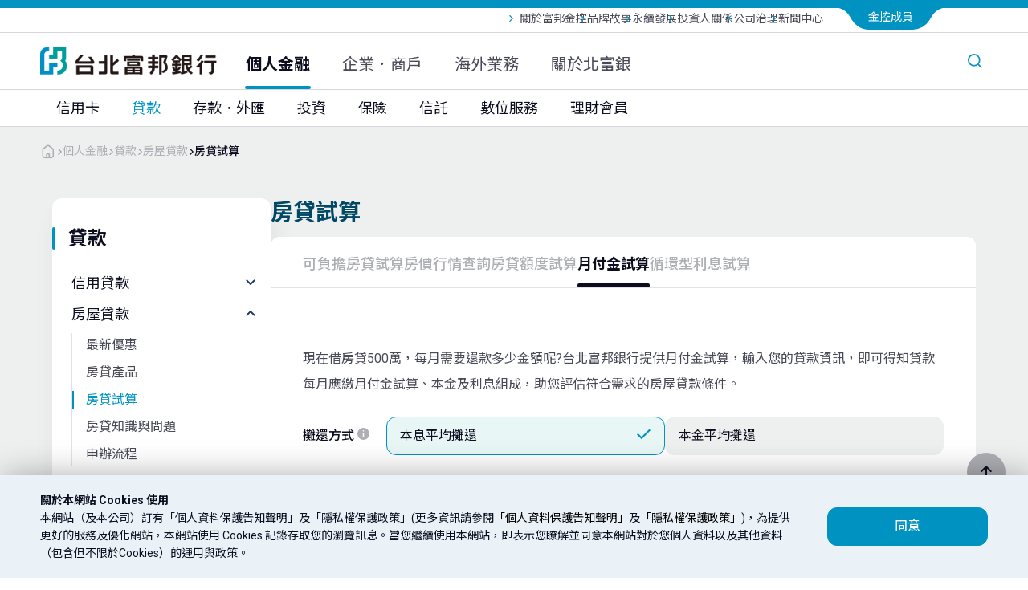

--- FILE ---
content_type: text/html
request_url: https://www.fubon.com/banking/personal/mortgage/repayment/repayment.htm
body_size: 123130
content:
<!DOCTYPE html><html lang="zh-Hant-TW"><head><META http-equiv="Content-Type" content="text/html; charset=UTF-8">
<!--SystemComponentPreviewStyle-->    <meta charset="UTF-8">
    <meta http-equiv="X-UA-Compatible" content="IE=edge">
    <meta name="viewport" content="width=device-width, initial-scale=1, maximum-scale=1">
    <meta name="format-detection" content="telephone=no">
    <!-- favicon-->
    <link rel="shortcut icon" type="image/x-icon" href="/banking/common_content/images/favicon.ico">
    <link rel="icon" type="image/x-icon" href="/banking/common_content/images/favicon.ico">
    <!----><!--[if lt IE 9]>
    <script src="https://oss.maxcdn.com/html5shiv/3.7.2/html5shiv.min.js"></script>
    <script src="https://oss.maxcdn.com/respond/1.4.2/respond.min.js"></script><![endif]-->
    <!---->
	<script src="/banking/common_content/js/vendors.js?v=202601220415"></script>
<!--Page Setting--><script src="/banking/js_common_breadcrumb/breadcrumb_tc.js?v=202601220415"></script><script>var wa_breadcrumb_wacfg_prefix="";var pageId="1948";var currentLanguage="tc";</script>
<!--Page SEO--><title>房貸-月付金試算-台北富邦銀行</title>
<meta name="keywords" content="房貸月付金試算,每月應繳月付金,房貸本金,房屋貸款,房貸利息,房貸利率,房貸成數,房貸額度,線上申請房屋貸款,房貸寬限期,房貸轉貸,房貸增貸,購屋貸款,購屋">
<meta name="description" content="現在借房貸500萬，每月需要還款多少金額呢?台北富邦銀行提供月付金試算，輸入您的貸款資訊，即可得知貸款每月應繳月付金試算、本金及利息組成，助您評估符合需求的房屋貸款條件。">
<meta name="canonical" content="https://www.fubon.com/banking/personal/mortgage/repayment/repayment.htm">
<meta name="og:title" content="房貸-月付金試算-台北富邦銀行">
<meta name="og:description" content="現在借房貸500萬，每月需要還款多少金額呢?台北富邦銀行提供月付金試算，輸入您的貸款資訊，即可得知貸款每月應繳月付金試算、本金及利息組成，助您評估符合需求的房屋貸款條件。">
<meta name="og:image" content="">
<meta name="og:url" content="https://www.fubon.com/banking/personal/mortgage/repayment/repayment.htm">
<meta name="og:type" content="Website">
<meta name="og:site_name" content="台北富邦銀行-房貸-月付金試算">
<!-- css-->
<link rel="stylesheet" href="/banking/common_content/css/layout.css?v=202601220415">
<!-- css-->
<link rel="stylesheet" href="/banking/common_content/css/personal_index.css?v=202601220415">
				
<!-- Google Tag Manager -->
<script>(function(w,d,s,l,i){w[l]=w[l]||[];w[l].push({'gtm.start':
new Date().getTime(),event:'gtm.js'});var f=d.getElementsByTagName(s)[0],
j=d.createElement(s),dl=l!='dataLayer'?'&l='+l:'';j.async=true;j.src=
'https://www.googletagmanager.com/gtm.js?id='+i+dl;f.parentNode.insertBefore(j,f);
})(window,document,'script','dataLayer','GTM-5M6KBR2');</script>
<!-- End Google Tag Manager -->	
</head>
<body><!-- Google Tag Manager (noscript) -->
<noscript><iframe src="https://www.googletagmanager.com/ns.html?id=GTM-5M6KBR2" height="0" width="0" style="display:none;visibility:hidden"></iframe></noscript>
<!-- End Google Tag Manager (noscript) --><div id="wrapper" class="wrapper">

<div id="main" class="inside_pages_side_L4"><header id="header"><a class="btn-anchor" href="#header" title="上方選單" accesskey="U">:::</a>
                  <!--0418 更新整個此區塊 - start-->
                  <!--金控成員 桌機版 - start-->
                  <div class="corp-wrap">
                    <div class="corp-content"> 
                      <!--0418 更新 改為"corp-open-btn"-->
                      <div class="corp-open-btn">
                        <span class="icon-b"><img src="/banking/common_content/images/icon/btn-member-l.svg" alt=""></span>
                        <p>金控成員</p><span class="icon-b"><img src="/banking/common_content/images/icon/btn-member-r.svg" alt=""></span>
                      </div>
                      <div class="corp-content-box">
                        <div class="corp-content-link">
                      		<a href="https://www.fubon.com/life/home/index.htm?ctype=B&cid=menu&oid=life" target="_blank" title="另開分頁前往富邦人壽"><span></span>富邦人壽</a>
                      		<a href="https://www.fubonlife.com.hk/life_hk/html/tc/index.html" target="_blank" title="另開分頁前往富邦人壽(香港)"><span></span>富邦人壽(香港)</a>
                      		<a href="https://www.fubon.com/life_vn/" target="_blank" title="另開分頁前往富邦人壽(越南)"><span></span>富邦人壽(越南)</a>
                      		<a href="https://www.fubonhyundai.com/" target="_blank" title="另開分頁前往富邦現代人壽"><span></span>富邦現代人壽</a>
                      		<a href="https://www.fubon.com/banking/personal/index.htm" target="_blank" title="另開分頁前往台北富邦銀行"><span></span>台北富邦銀行</a>
                      		<a href="https://www.fubonbank.com.hk/tc/home.html" target="_blank" title="另開分頁前往富邦銀行(香港)"><span></span>富邦銀行(香港)</a>
                      		<a href="https://www.fubonchina.com/" target="_blank" title="另開分頁前往大陸富邦華一銀行"><span></span>大陸富邦華一銀行</a>
                      		<a href="https://www.fubon.com/insurance/home/index.htm?ctype=B&cid=menu&oid=insurance" target="_blank" title="另開分頁前往富邦產險"><span></span>富邦產險</a>
                      		<a href="https://www.fubon.com.cn/" target="_blank" title="另開分頁前往大陸富邦財險"><span></span>大陸富邦財險</a>
                      		<a href="https://www.fubonins.com.vn" target="_blank" title="另開分頁前往越南富邦產險"><span></span>越南富邦產險</a>
                      		<a href="https://www.fubon.com/securities/home/index.htm" target="_blank" title="另開分頁前往富邦證券"><span></span>富邦證券</a>
                      		<a href="https://www.fubonsec.com.hk" target="_blank" title="另開分頁前往富邦證券(香港)"><span></span>富邦證券(香港)</a>
                      		<a href="https://www.fubon.com/asset-management/index" target="_blank" title="另開分頁前往富邦投信"><span></span>富邦投信</a>
                      		<a href="https://www.fubonfund.com.hk/" target="_blank" title="另開分頁前往富邦基金(香港)"><span></span>富邦基金(香港)</a>
                      		<a href="https://www.fubon.com/vc/" target="_blank" title="另開分頁前往富邦投信"><span></span>富邦投信</a>
                      		<a href="https://www.fubon.com/futures/home/index.htm?ctype=B&cid=menu&oid=futures" target="_blank" title="另開分頁前往富邦期貨"><span></span> 富邦期貨</a>
                      		<a href="https://www.fubon.com/investment-services/home/index.htm?ctype=B&cid=menu&oid=investment" target="_blank" title="另開分頁前往富邦投顧"><span></span>富邦投顧</a>
                      		<a href="https://www.fubon.com/direct/home/index.htm" target="_blank" title="另開分頁前往富邦綜合保代"><span></span>富邦綜合保代</a>
                          </div>
                      </div>
                    </div>
                  </div>
                  <div class="header-link">
                    <div class="link-content">
                      <a href="https://www.fubon.com/financialholdings/about/info.html" target="_blank" title="關於富邦金控 ">關於富邦金控 </a>
                      <a href="https://www.fubon.com/financialholdings/story/positive.html" target="_blank" title="品牌故事">品牌故事</a>
                      <a href="https://www.fubon.com/financialholdings/citizenship/chairmans_message/chairmans_message.html" target="_blank" title="永續發展">永續發展</a>
                      <a href="https://fubon.irpro.co/tw/" target="_blank" title="投資人關係">投資人關係</a>
                      <a href="https://www.fubon.com/financialholdings/governance/status.html" target="_blank" title="公司治理">公司治理</a>
                      <a href="https://www.fubon.com/Fubon_Portal/financialholdings/news/list.jsp" target="_blank" title="新聞中心">新聞中心</a>
					</div>
                  </div>
                  <div class="header-main"> 
                    <div class="header-content"> 
                      <div class="header-list-level1">
                        <div class="header-left-box-m">
                          <div class="header-menu-btn">
                            <div class="line"> </div>
                          </div><a class="logo" href="/banking/Personal/index.htm" tabindex="0" title="台北富邦銀行"> <img src="/banking/common_content/images/logo.png?v=1" alt="台北富邦銀行"></a>
                        </div>
                        <!--桌機版 - start-->
                        <div class='header-list'>
<a id='sys_headerMenu_id_1344' href='/banking/personal/index.htm' title='個人金融'>個人金融</a>
<a id='sys_headerMenu_id_1345' href='/banking/Corporate/index.htm' title='企業．商戶'>企業．商戶</a>
<a id='sys_headerMenu_id_1696' href='/banking/Corporate/overseas/index.htm' title='海外業務'>海外業務</a>
<a id='sys_headerMenu_id_1346' href='/banking/about/index.htm' title='關於北富銀'>關於北富銀</a>
</div>

                        <!--桌機版 - end-->
                      </div>
                      <!--桌機版 - start-->
                      <div class="header-tool"><a href="javascript:sitemap_changeLang('tw');" title="中" id="tw_lang_btn" style="display:none;">中</a><a href="javascript:sitemap_changeLang('en');" title="EN" id="en_lang_btn" style="display:none;">EN</a>
                        <div class="search-box"> 
                          <!--打開搜尋框按鈕-->
                          <div class="search-open"><img src="/banking/common_content/images/icon/ic-search.svg" alt="搜尋"></div>
                          <div class="search-input"> 
                            <input type="text" id="search_input">
                            <!--搜尋按鈕-->
                            <button class="search-btn" type="submit" id="search_input_btn" onclick="searchSite()"><img src="/banking/common_content/images/icon/ic-search.svg" alt="搜尋"></button>
                          </div>
                        </div>
                      </div>
                      <!--桌機版 - end-->
                    </div>
                  </div>
                </header>

<nav><div class='nav-wrap'>
<!--搜尋bar mobile--><div class='search-input-block nav-search-m'><div class='search-btn'> <img src='/banking/common_content/images/icon/ic-search-b.svg' alt=''></div><input class='search-input' type='text' placeholder='搜尋'/><div class='clear-btn'> <img src='/banking/common_content/images/icon/ic-clear-g.svg' alt=''></div></div>
<!--level1 mobile--><div class='nav-list-m'>
<a id='sys_a_id_1344' href='/banking/personal/index.htm' target='_self' title='個人金融'>個人金融</a>
<a id='sys_a_id_1345' href='/banking/Corporate/index.htm' target='_self' title='企業．商戶'>企業．商戶</a>
<a id='sys_a_id_1696' href='/banking/Corporate/overseas/index.htm' target='_self' title='海外業務'>海外業務</a>
<a id='sys_a_id_1346' href='/banking/about/index.htm' target='_self' title='關於北富銀'>關於北富銀</a>
</div>
<!--menu回首頁 mobile--><div class='nav-back-box-m' style='display:none;' id='sys_backMenu_id_1344'>
<a href='/banking/personal/index.htm' title='返回首頁'>返回首頁</a>
</div>
<div class='nav-back-box-m' style='display:none;' id='sys_backMenu_id_1345'>
<a href='/banking/Corporate/index.htm' title='返回首頁'>返回首頁</a>
</div>
<div class='nav-back-box-m' style='display:none;' id='sys_backMenu_id_1696'>
<a href='/banking/Corporate/overseas/index.htm' title='返回首頁'>返回首頁</a>
</div>
<div class='nav-back-box-m' style='display:none;' id='sys_backMenu_id_1346'>
<a href='/banking/about/index.htm' title='返回首頁'>返回首頁</a>
</div>
<div class='nav-content' style='display:none;' id='sys_menu_id_1344'>
<div class='nav-list-level2-wrap'>
<div class='nav-list-level2'>
    <a id='lv2_a_1347' class='nav-link-p' href='/banking/personal/credit_card/index.htm' target='_self' title='信用卡'>信用卡</a>
    <a class='nav-btn-m' data-target='level2' title='信用卡'>信用卡</a>
<div class='nav-list-level3'>
<div class='nav-list-left-box'> 
<div class='nav-list-item'> <a class='nav-list-link-m' href='/banking/personal/credit_card/index.htm' target='_self' title='信用卡首頁'>信用卡首頁</a></div>
<div class='nav-list-item'> 
<p class='nav-topic' data-target='level3'>辦卡．開卡</p>
<div class='nav-list-link-ct'>
<a href='/banking/personal/credit_card/card_refer/card_refer.htm' target='_self' title='卡片推薦'>卡片推薦<span></span></a>
<a href='/banking/personal/credit_card/all_card/all_card.htm' target='_self' title='卡片總覽'>卡片總覽<span></span></a>
<a href='https://ebank.taipeifubon.com.tw/EXT/common/CAC/Index.faces?&fromUrl=https://www.fubon.com/banking/personal/index.htm&fromNo=001' target='_blank' title='線上辦卡'>線上辦卡<span></span></a>
<a href='https://ccpg.taipeifubon.com.tw/progress_check.html' target='_blank' title='辦卡進度查詢及補件'>辦卡進度查詢及補件<span></span></a>
<a href='/banking/personal/credit_card/card_activate/card_activate.htm' target='_self' title='線上開卡'>線上開卡<span></span></a>
<a href='/banking/personal/credit_card/foreign-nationals/foreign-nationals.htm' target='_self' title='外籍人士辦卡Credit card application'>外籍人士辦卡Credit card application<span></span></a>
</div>
</div>
<div class='nav-list-item'> 
<p class='nav-topic' data-target='level3'>服務申請</p>
<div class='nav-list-link-ct'>
<a href='/banking/personal/credit_card/card_member/card_member.htm' target='_self' title='信用卡網路會員'>信用卡網路會員<span></span></a>
<a href='/banking/personal/credit_card/card_ebill/card_ebill.htm' target='_self' title='電子帳單'>電子帳單<span></span></a>
<a href='/banking/personal/credit_card/card_charge_alert/card_charge_alert.htm' target='_self' title='消費通知'>消費通知<span></span></a>
<a href='/banking/personal/credit_card/credit_line/credit_line.htm' target='_self' title='額度調整'>額度調整<span></span></a>
<a href='/banking/personal/credit_card/Anti-Fraud_Section/Guidelines.htm' target='_self' title='詐騙預防/處理'>詐騙預防/處理<span></span></a>
<a href='/banking/personal/credit_card/reportlost/reportlost.htm' target='_self' title='掛失服務'>掛失服務<span></span></a>
<a href='https://ebank.taipeifubon.com.tw/EXT/common/CAC/CACLineIndex.faces?func=getCardInfo' target='_blank' title='虛擬卡卡號查詢'>虛擬卡卡號查詢<span></span></a>
</div>
</div>
<div class='nav-list-item'> 
<p class='nav-topic' data-target='level3'>優惠/權益</p>
<div class='nav-list-link-ct'>
<a href='https://cardpromote.taipeifubon.com.tw/promotion' target='_blank' title='刷卡優惠'>刷卡優惠<span></span></a>
<a href='https://www.fubon.com/banking/event/credit_card/20170718A/index.html' target='_blank' title='信用卡活動登錄'>信用卡活動登錄<span></span></a>
<a href='/banking/personal/credit_card/bonus/bonus.htm' target='_self' title='紅利‧哩程兌換'>紅利‧哩程兌換<span></span></a>
<a href='/banking/personal/credit_card/installment_store/installment_store.htm' target='_self' title='分期特約商店列表'>分期特約商店列表<span></span></a>
<a href='/banking/personal/credit_card/benefits/benefits.htm' target='_self' title='附加權益'>附加權益<span></span></a>
</div>
</div>
<div class='nav-list-item'> 
<p class='nav-topic' data-target='level3'>信用卡理財</p>
<div class='nav-list-link-ct'>
<a href='/banking/personal/credit_card/cash_advance/cash_advance.htm' target='_self' title='預借現金'>預借現金<span></span></a>
<a href='/banking/personal/credit_card/rte01/rte01.htm' target='_self' title='單筆消費分期'>單筆消費分期<span></span></a>
<a href='/banking/personal/credit_card/rte02/rte02.htm' target='_self' title='帳單分期'>帳單分期<span></span></a>
<a href='/banking/personal/credit_card/revolving_credit/revolving_credit.htm' target='_self' title='循環信用'>循環信用<span></span></a>
<a href='/banking/personal/personal_loan/personal_loan02/personal_loan02.htm?fromUrl=OW_cc&fromNo=103' target='_self' title='卡友信貸'>卡友信貸<span></span></a>
</div>
</div>
</div>
<div class='nav-list-right-box'>
<div class='nav-tool-item'>
<a href='/banking/activity/index.htm?default=信用卡' title='優惠活動' target='_self'><div class='icon'><img src='/banking/common_content/images/icon/blue_gift.svg'  alt='優惠活動'></div><p>優惠活動</p></a>
<a href='/banking/personal/digitalService/payment_intro/payment_intro.htm' title='繳費' target='_self'><div class='icon'><img src='/banking/common_content/images/icon/Bill_payment.svg'  alt='繳費'></div><p>繳費</p></a>
<a href='https://ebank.taipeifubon.com.tw/EXT/common/CAU/Index.faces' title='專屬推薦碼' target='_self'><div class='icon'><img src='/banking/common_content/images/icon/blue_heart.svg'  alt='專屬推薦碼'></div><p>專屬推薦碼</p></a>
<a href='/banking/personal/credit_card/acquiring/acquiring.htm' title='商店收單申請' target='_self'><div class='icon'><img src='/banking/common_content/images/icon/blue_online-transfer.svg'  alt='商店收單申請'></div><p>商店收單申請</p></a>
</div>
</div>
    </div>
</div>
</div>
<div class='nav-list-level2-wrap'>
<div class='nav-list-level2'>
    <a id='lv2_a_1483' class='nav-link-p' href='/banking/personal/loan/index.htm' target='_self' title='貸款'>貸款</a>
    <a class='nav-btn-m' data-target='level2' title='貸款'>貸款</a>
<div class='nav-list-level3'>
<div class='nav-list-left-box'> 
<div class='nav-list-item'> <a class='nav-list-link-m' href='/banking/personal/loan/index.htm' target='_self' title='貸款首頁'>貸款首頁</a></div>
<div class='nav-list-item'> 
<p class='nav-topic' data-target='level3'>信用貸款</p>
<div class='nav-list-link-ct'>
<a href='https://www.fubon.com/banking/event/personal_loan/20230508A/index.html?fromUrl=OW&fromNo=002' target='_self' title='最新優惠'>最新優惠<span></span></a>
<a href='/banking/personal/personal_loan/all_plan/myplan.htm' target='_self' title='信貸產品'>信貸產品<span></span></a>
<a href='/banking/personal/personal_loan/repayment/repayment.htm' target='_self' title='信貸試算'>信貸試算<span></span></a>
<a href='/banking/faq/loan.htm' target='_self' title='信貸知識與問題'>信貸知識與問題<span></span></a>
<a href='/banking/personal/personal_loan/online_apply/online_apply.htm' target='_self' title='申辦流程'>申辦流程<span></span></a>
</div>
</div>
<div class='nav-list-item'> 
<p class='nav-topic' data-target='level3'>房屋貸款</p>
<div class='nav-list-link-ct'>
<a href='/banking/activity/index.htm?default=房貸' target='_self' title='最新優惠'>最新優惠<span></span></a>
<a href='/banking/personal/mortgage/all_plan/myplan.htm' target='_self' title='房貸產品'>房貸產品<span></span></a>
<a href='/banking/personal/mortgage/affordability/affordability.htm' target='_self' title='房貸試算'>房貸試算<span></span></a>
<a href='/banking/faq/mortgage.htm' target='_self' title='房貸知識與問題'>房貸知識與問題<span></span></a>
<a href='/banking/personal/mortgage/online_application/online_application.htm' target='_self' title='申辦流程'>申辦流程<span></span></a>
</div>
</div>
<div class='nav-list-item'> 
<p class='nav-topic' data-target='level3'>就學貸款</p>
<div class='nav-list-link-ct'>
<a href='/banking/personal/student_loan/intro/intro.htm' target='_self' title='就貸產品'>就貸產品<span></span></a>
<a href='/banking/personal/student_loan/apply_step/apply_step.htm' target='_self' title='申辦流程'>申辦流程<span></span></a>
<a href='https://school.taipeifubon.com.tw/scSrv/html/pages/jsp/index.jsp' target='_blank' title='就學貸款服務專區'>就學貸款服務專區<span></span></a>
<a href='/banking/form/index.htm?default=個人金融&default2=就學貸款' target='_self' title='表單下載'>表單下載<span></span></a>
<a href='/banking/faq/index.htm?default=學貸申請常見問題' target='_self' title='常見問題'>常見問題<span></span></a>
<a href='/banking/locations/locations.htm?tab=branch&type=study' target='_self' title='對保分行查詢'>對保分行查詢<span></span></a>
</div>
</div>
<div class='nav-list-item'> 
<p class='nav-topic' data-target='level3'>留學貸款</p>
<div class='nav-list-link-ct'>
<a href='/banking/personal/student_loan/all_plan/myplan.htm' target='_self' title='留貸產品'>留貸產品<span></span></a>
<a href='/banking/personal/student_loan/st_apply_step/st_apply_step.htm' target='_self' title='申辦流程'>申辦流程<span></span></a>
<a href='/banking/form/index.htm?default=個人金融&default2=留學貸款' target='_self' title='表單下載'>表單下載<span></span></a>
<a href='/banking/faq/index.htm?default=臺北市青年留學生貸款' target='_self' title='常見問題'>常見問題<span></span></a>
</div>
</div>
</div>
<div class='nav-list-right-box'>
<div class='nav-tool-item'>
<a href='https://ebank.taipeifubon.com.tw/EXT/common/CAH/Index.faces?fromUrl=OW&fromNo=010' title='線上申請房貸' target='_blank'><div class='icon'><img src='/banking/common_content/images/icon/blue_house.svg'  alt='線上申請房貸'></div><p>線上申請房貸</p></a>
<a href='https://ebank.taipeifubon.com.tw/EXT/common/CAF/Index.faces?fromUrl=OW&fromNo=003' title='線上申請信貸' target='_blank'><div class='icon'><img src='/banking/common_content/images/icon/blue_loan.svg'  alt='線上申請信貸'></div><p>線上申請信貸</p></a>
<a href='/banking/public_info/index.htm?default=本行計息標準' title='重要公告' target='_self'><div class='icon'><img src='/banking/common_content/images/icon/blue_bell.svg'  alt='重要公告'></div><p>重要公告</p></a>
<a href='https://ebank.taipeifubon.com.tw/EXT/common/CAU/Index.faces' title='專屬推薦碼' target='_blank'><div class='icon'><img src='/banking/common_content/images/icon/blue_heart.svg'  alt='專屬推薦碼'></div><p>專屬推薦碼</p></a>
</div>
</div>
    </div>
</div>
</div>
<div class='nav-list-level2-wrap'>
<div class='nav-list-level2'>
    <a id='lv2_a_1504' class='nav-link-p' href='/banking/personal/deposit/index.htm' target='_self' title='存款．外匯'>存款．外匯</a>
    <a class='nav-btn-m' data-target='level2' title='存款．外匯'>存款．外匯</a>
<div class='nav-list-level3'>
<div class='nav-list-left-box'> 
<div class='nav-list-item'> <a class='nav-list-link-m' href='/banking/personal/deposit/index.htm' target='_self' title='存款．外匯首頁'>存款．外匯首頁</a></div>
<div class='nav-list-item'> 
<p class='nav-topic' data-target='level3'>存款</p>
<div class='nav-list-link-ct'>
<a href='/banking/personal/deposit/interest_rate/interest_rate_tw.htm' target='_self' title='利率查詢'>利率查詢<span></span></a>
<a href='/banking/personal/deposit/one_money_account/one_money_account.htm' target='_self' title='台外幣綜合帳戶'>台外幣綜合帳戶<span></span></a>
<a href='/banking/personal/deposit/digital_saving/digital_saving.htm' target='_self' title='數位帳戶'>數位帳戶<span></span></a>
<a href='/banking/personal/deposit/payroll/payroll.htm' target='_self' title='薪轉戶'>薪轉戶<span></span></a>
<a href='/banking/Personal/deposit/account_after65/account_after65.htm' target='_self' title='樂齡活儲帳戶'>樂齡活儲帳戶<span></span></a>
<a href='/banking/personal/deposit/open_account/open_account.htm' target='_self' title='預約分行開戶'>預約分行開戶<span></span></a>
</div>
</div>
<div class='nav-list-item'> 
<p class='nav-topic' data-target='level3'>金融卡</p>
<div class='nav-list-link-ct'>
<a href='/banking/personal/deposit/all_bankcard/all_bankcard.htm' target='_self' title='金融卡介紹'>金融卡介紹<span></span></a>
<a href='/banking/personal/deposit/ATM/ATM.htm' target='_self' title='ATM服務'>ATM服務<span></span></a>
<a href='/banking/personal/deposit/Foreign_Drawings/Foreign_Drawings.htm' target='_self' title='跨國提款'>跨國提款<span></span></a>
</div>
</div>
<div class='nav-list-item'> 
<p class='nav-topic' data-target='level3'>轉帳</p>
<div class='nav-list-link-ct'>
<a href='/banking/personal/deposit/transferservice/transferservice.htm' target='_self' title='轉帳服務'>轉帳服務<span></span></a>
<a href='/banking/personal/deposit/phonetransfer/phonetransfer.htm' target='_self' title='手機號碼轉帳'>手機號碼轉帳<span></span></a>
</div>
</div>
<div class='nav-list-item'> 
<p class='nav-topic' data-target='level3'>外匯</p>
<div class='nav-list-link-ct'>
<a href='/banking/personal/deposit/exchange_rate/exchange_rate_tw.htm' target='_self' title='匯率查詢'>匯率查詢<span></span></a>
<a href='/banking/personal/deposit/Foreign_Exchange/Foreign_Exchange.htm' target='_self' title='換匯管道'>換匯管道<span></span></a>
<a href='/banking/personal/deposit/Foreign_Exchange/large_amount.htm' target='_self' title='線上大額換匯'>線上大額換匯<span></span></a>
<a href='/banking/personal/deposit/exchange_calculate/exchange_calculate.htm' target='_self' title='換匯試算'>換匯試算<span></span></a>
<a href='/banking/personal/deposit/currency_travel_check/currency_travel_check.htm' target='_self' title='外幣現鈔'>外幣現鈔<span></span></a>
<a href='/banking/personal/deposit/remittance/remittance.htm' target='_self' title='外幣匯款流程'>外幣匯款流程<span></span></a>
</div>
</div>
</div>
<div class='nav-list-right-box'>
<div class='nav-tool-item'>
<a href='/banking/activity/index.htm?default=存款．外匯' title='優惠活動' target='_self'><div class='icon'><img src='/banking/common_content/images/icon/blue_gift.svg'  alt='優惠活動'></div><p>優惠活動</p></a>
<a href='/banking/personal/deposit/collection_platform/collection_platform.htm' title='代收服務' target='_self'><div class='icon'><img src='/banking/common_content/images/icon/collection.svg'  alt='代收服務'></div><p>代收服務</p></a>
<a href='/banking/personal/digitalService/payment_intro/payment_intro.htm' title='繳費' target='_self'><div class='icon'><img src='/banking/common_content/images/icon/blue_bill.svg'  alt='繳費'></div><p>繳費</p></a>
</div>
</div>
    </div>
</div>
</div>
<div class='nav-list-level2-wrap'>
<div class='nav-list-level2'>
    <a id='lv2_a_1526' class='nav-link-p' href='/banking/personal/fund_trust/index.htm' target='_self' title='投資'>投資</a>
    <a class='nav-btn-m' data-target='level2' title='投資'>投資</a>
<div class='nav-list-level3'>
<div class='nav-list-left-box'> 
<div class='nav-list-item'> <a class='nav-list-link-m' href='/banking/personal/fund_trust/index.htm' target='_self' title='投資首頁'>投資首頁</a></div>
<div class='nav-list-item'> 
<p class='nav-topic' data-target='level3'>基金</p>
<div class='nav-list-link-ct'>
<a href='/banking/personal/fund_trust/fund_intro/fund_intro.htm' target='_self' title='認識基金'>認識基金<span></span></a>
<a href='/banking/personal/fund_trust/fund_focus/fund_focus.htm' target='_self' title='核心衛星基金'>核心衛星基金<span></span></a>
<a href='/banking/personal/fund_trust/fund_search/fund_search.htm' target='_self' title='基金好神選'>基金好神選<span></span></a>
<a href='/banking/personal/fund_trust/NEWS/fund_news/fund_news.htm' target='_self' title='最新公告/基金通路報酬、費用率及報酬率揭露'>最新公告/基金通路報酬、費用率及報酬率揭露<span></span></a>
</div>
</div>
<div class='nav-list-item'> 
<p class='nav-topic' data-target='level3'>海外ETF/股票</p>
<div class='nav-list-link-ct'>
<a href='/banking/personal/fund_trust/ETF_stock_intro/ETF_stock_intro.htm' target='_self' title='認識海外ETF/股票'>認識海外ETF/股票<span></span></a>
<a href='/banking/personal/fund_trust/ETF_search/ETF_search.htm' target='_self' title='海外ETF搜尋'>海外ETF搜尋<span></span></a>
<a href='/banking/personal/fund_trust/ETF_preferred_stock/ETF_preferred_stock_manage_securities.htm' target='_self' title='特別股產品說明書'>特別股產品說明書<span></span></a>
<a href='/banking/news/index.htm?default=重要通知&default2=投資-海外ETF/股票' target='_self' title='最新公告'>最新公告<span></span></a>
</div>
</div>
<div class='nav-list-item'> 
<p class='nav-topic' data-target='level3'>海外債券</p>
<div class='nav-list-link-ct'>
<a href='/banking/personal/fund_trust/Straight_bond/Straight_bond.htm' target='_self' title='認識海外債券'>認識海外債券<span></span></a>
<a href='https://invest.taipeifubon.com.tw/bonds/' target='_blank' title='債券小學堂'>債券小學堂<span></span></a>
<a href='https://ebankcld.taipeifubon.com.tw/start/FubonPlus?taskId=NNFQU011' target='_blank' title='債券好神選'>債券好神選<span></span></a>
<a href='/banking/personal/fund_trust/Straight_bond_news/Straight_bond_event.htm' target='_self' title='最新公告'>最新公告<span></span></a>
</div>
</div>
<div class='nav-list-item'> 
<p class='nav-topic' data-target='level3'>結構型商品</p>
<div class='nav-list-link-ct'>
<a href='/banking/personal/fund_trust/structured_product/structured_product.htm' target='_self' title='認識結構型商品'>認識結構型商品<span></span></a>
<a href='/banking/personal/fund_trust/structured_product_news/structured_product_SN_event.htm' target='_self' title='最新公告'>最新公告<span></span></a>
</div>
</div>
<div class='nav-list-item'> 
<p class='nav-topic' data-target='level3'>更多投資商品</p>
<div class='nav-list-link-ct'>
<a href='https://nmplusinvestment.taipeifubon.com.tw/nmi-frontend/index.html?utm_source=officialweb&utm_medium=menu&utm_campaign=investnano' target='_blank' title='奈米投數位理財'>奈米投數位理財<span></span></a>
<a href='/banking/personal/fund_trust/gold_deposit/gold_deposit.htm' target='_self' title='黃金存摺'>黃金存摺<span></span></a>
</div>
</div>
</div>
<div class='nav-list-right-box'>
<div class='nav-tool-item'>
<a href='https://www.fubon.com/securities/open-now-bank/index.html?utm_source=fb_bank_event&utm_medium=site_menu&utm_campaign=bank-mopen' title='開富邦證券戶' target='_blank'><div class='icon'><img src='/banking/common_content/images/icon/open_securities_account.svg'  alt='開富邦證券戶'></div><p>開富邦證券戶</p></a>
<a href='/banking/activity/index.htm?default=投資' title='優惠活動' target='_self'><div class='icon'><img src='/banking/common_content/images/icon/blue_gift.svg'  alt='優惠活動'></div><p>優惠活動</p></a>
<a href='/banking/form/index.htm?default=個人金融&default2=投資' title='表單下載' target='_blank'><div class='icon'><img src='/banking/common_content/images/icon/blue_download.svg'  alt='表單下載'></div><p>表單下載</p></a>
</div>
</div>
    </div>
</div>
</div>
<div class='nav-list-level2-wrap'>
<div class='nav-list-level2'>
    <a id='lv2_a_1581' class='nav-link-p' href='/banking/personal/insurance/index.htm' target='_self' title='保險'>保險</a>
    <a class='nav-btn-m' data-target='level2' title='保險'>保險</a>
<div class='nav-list-level3'>
<div class='nav-list-left-box'> 
<div class='nav-list-item'> <a class='nav-list-link-m' href='/banking/personal/insurance/index.htm' target='_self' title='保險首頁'>保險首頁</a></div>
<div class='nav-list-item'> 
<p class='nav-topic' data-target='level3'>傳統型保險</p>
<div class='nav-list-link-ct'>
<a href='/banking/personal/insurance/savings_plan_insurance/savings_plan_insurance.htm' target='_self' title='認識傳統型保險'>認識傳統型保險<span></span></a>
<a href='/banking/personal/insurance/why_savings_plan/why_savings_plan.htm' target='_self' title='買傳統型保險的理由'>買傳統型保險的理由<span></span></a>
<a href='/banking/personal/insurance/selected_savings_plan/selected_savings_plan.htm' target='_self' title='精選傳統型保險'>精選傳統型保險<span></span></a>
</div>
</div>
<div class='nav-list-item'> 
<p class='nav-topic' data-target='level3'>投資型保險</p>
<div class='nav-list-link-ct'>
<a href='/banking/personal/insurance/investment_linked_insurance/investment_linked_insurance.htm' target='_self' title='認識投資型保單'>認識投資型保單<span></span></a>
<a href='/banking/personal/insurance/why_investment_linked/why_investment_linked.htm' target='_self' title='買投資型保險的理由'>買投資型保險的理由<span></span></a>
<a href='/banking/personal/insurance/selected_investment_linked/selected_investment_linked.htm' target='_self' title='精選投資型保單'>精選投資型保單<span></span></a>
<a href='/banking/personal/insurance/insurance_items/insurance_items.htm' target='_self' title='投資型保單全委標的查詢'>投資型保單全委標的查詢<span></span></a>
</div>
</div>
<div class='nav-list-item'> 
<p class='nav-topic' data-target='level3'>健康傷害險</p>
<div class='nav-list-link-ct'>
<a href='/banking/personal/insurance/protection_solution_insurance/protection_solution_insurance.htm' target='_self' title='認識健康傷害險'>認識健康傷害險<span></span></a>
<a href='/banking/personal/insurance/why_protection_solution/why_protection_solution.htm' target='_self' title='買健康傷害險的理由'>買健康傷害險的理由<span></span></a>
<a href='/banking/personal/insurance/selected_protection_solution/selected_protection_solution.htm' target='_self' title='精選健康傷害險'>精選健康傷害險<span></span></a>
</div>
</div>
<div class='nav-list-item'> 
<p class='nav-topic' data-target='level3'>財產保險</p>
<div class='nav-list-link-ct'>
<a href='/banking/personal/insurance/property_insurance/property_insurance.htm' target='_self' title='認識財產保險'>認識財產保險<span></span></a>
<a href='https://ebankcld.taipeifubon.com.tw/ActivityMgmt/ebank/ssoService?eb=CISQU014&mb=MIS02&utm_source=officialweb&utm_medium=icon&utm_campaign=onlineinsurance' target='_blank' title='國外旅行險'>國外旅行險<span></span></a>
<a href='https://ebankcld.taipeifubon.com.tw/ActivityMgmt/ebank/ssoService?eb=CISQU016&mb=MIS04&utm_source=officialweb&utm_medium=icon&utm_campaign=onlineinsurance' target='_blank' title='汽車險'>汽車險<span></span></a>
<a href='https://ebankcld.taipeifubon.com.tw/ActivityMgmt/ebank/ssoService?eb=CISQU015&mb=MIS03&utm_source=officialweb&utm_medium=icon&utm_campaign=onlineinsurance' target='_blank' title='機車險'>機車險<span></span></a>
</div>
</div>
</div>
<div class='nav-list-right-box'>
<div class='nav-tool-item'>
<a href='/banking/activity/index.htm?default=保險' title='優惠活動' target='_self'><div class='icon'><img src='/banking/common_content/images/icon/blue_gift.svg'  alt='優惠活動'></div><p>優惠活動</p></a>
</div>
</div>
    </div>
</div>
</div>
<div class='nav-list-level2-wrap'>
<div class='nav-list-level2'>
    <a id='lv2_a_1771' class='nav-link-p' href='/banking/personal/trust/index.htm' target='_self' title='信託'>信託</a>
    <a class='nav-btn-m' data-target='level2' title='信託'>信託</a>
<div class='nav-list-level3'>
<div class='nav-list-left-box'> 
<div class='nav-list-item'> <a class='nav-list-link-m' href='/banking/personal/trust/index.htm' target='_self' title='信託首頁'>信託首頁</a></div>
<div class='nav-list-item'> 
<p class='nav-topic' data-target='level3'>信託介紹</p>
<div class='nav-list-link-ct'>
<a href='https://trust.taipeifubon.com.tw/TrustSchool' target='_blank' title='信託學堂'>信託學堂<span></span></a>
<a href='/banking/personal/fund_trust/trust_intro/trust_intro.htm' target='_self' title='信託規劃流程'>信託規劃流程<span></span></a>
</div>
</div>
<div class='nav-list-item'> 
<p class='nav-topic' data-target='level3'>信託產品</p>
<div class='nav-list-link-ct'>
<a href='/banking/personal/fund_trust/money_trust/money_trust.htm' target='_self' title='金錢信託'>金錢信託<span></span></a>
<a href='/banking/personal/fund_trust/insurance_trust/insurance_trust.htm' target='_self' title='保險金信託'>保險金信託<span></span></a>
<a href='/banking/personal/fund_trust/stock_trust/stock_trust.htm' target='_self' title='有價證券信託'>有價證券信託<span></span></a>
<a href='/banking/personal/fund_trust/ngo_trust/ngo_trust.htm' target='_self' title='公益信託'>公益信託<span></span></a>
</div>
</div>
</div>
<div class='nav-list-right-box'>
<div class='nav-tool-item'>
<a href='https://trust.taipeifubon.com.tw' title='信託線上簽約平台' target='_blank'><div class='icon'><img src='/banking/common_content/images/icon/Blue_trust.svg'  alt='信託線上簽約平台'></div><p>信託線上簽約平台</p></a>
<a href='/banking/event/fund_trust/20220103A/index.html' title='信託數位管家' target='_self'><div class='icon'><img src='/banking/common_content/images/icon/Blue_trust.svg'  alt='信託數位管家'></div><p>信託數位管家</p></a>
</div>
</div>
    </div>
</div>
</div>
<div class='nav-list-level2-wrap'>
<div class='nav-list-level2'>
    <a id='lv2_a_2040' class='nav-link-p' href='/banking/personal/digitalService/index.htm' target='_self' title='數位服務'>數位服務</a>
    <a class='nav-btn-m' data-target='level2' title='數位服務'>數位服務</a>
<div class='nav-list-level3'>
<div class='nav-list-left-box'> 
<div class='nav-list-item'> <a class='nav-list-link-m' href='/banking/personal/digitalService/index.htm' target='_self' title='數位服務首頁'>數位服務首頁</a></div>
<div class='nav-list-item'> 
<p class='nav-topic' data-target='level3'>繳費</p>
<div class='nav-list-link-ct'>
<a href='/banking/personal/digitalService/payment_intro/payment_intro.htm' target='_self' title='繳費/稅/款介紹'>繳費/稅/款介紹<span></span></a>
<a href='/banking/personal/digitalService/payment_setting/payment_setting.htm' target='_self' title='如何約定自動扣繳'>如何約定自動扣繳<span></span></a>
<a href='/banking/personal/digitalService/payment_how/payment_how.htm' target='_self' title='如何即時查詢繳費'>如何即時查詢繳費<span></span></a>
<a href='https://ebankcld.taipeifubon.com.tw/start/FubonPlus?taskId=NWTQU001' target='_blank' title='開啟富邦錢包掃碼繳費'>開啟富邦錢包掃碼繳費<span></span></a>
</div>
</div>
<div class='nav-list-item'> 
<p class='nav-topic' data-target='level3'>行動支付</p>
<div class='nav-list-link-ct'>
<a href='/banking/personal/credit_card/all_card/all_card.htm?cardkind=mobile' target='_self' title='信用卡綁定行動支付'>信用卡綁定行動支付<span></span></a>
<a href='/banking/Personal/deposit/Accountlink/Accountlink.htm' target='_self' title='帳戶連結支付'>帳戶連結支付<span></span></a>
<a href='/banking/personal/digitalService/FubonWallet/FubonWallet.htm' target='_self' title='富邦錢包'>富邦錢包<span></span></a>
</div>
</div>
<div class='nav-list-item'> 
<p class='nav-topic' data-target='level3'>數位平台</p>
<div class='nav-list-link-ct'>
<a href='https://ebank.taipeifubon.com.tw/B2C/common/Index.faces?fromUrl=https://www.fubon.com/banking/personal/index.htm&fromNo=001' target='_blank' title='網路銀行'>網路銀行<span></span></a>
<a href='https://ebankcld.taipeifubon.com.tw/start/FubonPlus' target='_blank' title='Fubon+'>Fubon+<span></span></a>
<a href='https://ebank.taipeifubon.com.tw/EXT/common/CWA/Index.faces?fromUrl=https://www.fubon.com/banking/personal/index.htm&fromNo=001' target='_blank' title='網路ATM'>網路ATM<span></span></a>
<a href='https://ebank.taipeifubon.com.tw/EXT/common/CPC/Index.faces?fromUrl=https://www.fubon.com/banking/personal/index.htm&fromNo=001' target='_blank' title='e化繳費網'>e化繳費網<span></span></a>
<a href='/banking/line_web1' target='_blank' title='LINE個人通知'>LINE個人通知<span></span></a>
<a href='/banking/Service_Center.htm' target='_self' title='客服中心'>客服中心<span></span></a>
</div>
</div>
<div class='nav-list-item'> 
<p class='nav-topic' data-target='level3'>交易防護</p>
<div class='nav-list-link-ct'>
<a href='/banking/event/credit_card/cardcontrol/index.html' target='_self' title='卡片安全鎖'>卡片安全鎖<span></span></a>
<a href='/banking/event/credit_card/fido/index.html' target='_self' title='FIDO刷卡生物辨識驗證'>FIDO刷卡生物辨識驗證<span></span></a>
</div>
</div>
</div>
<div class='nav-list-right-box'>
<div class='nav-tool-item'>
<a href='/banking/activity/index.htm?default=數位服務' title='優惠活動' target='_self'><div class='icon'><img src='/banking/common_content/images/icon/blue_gift.svg'  alt='優惠活動'></div><p>優惠活動</p></a>
<a href='/banking/onlineapply.htm' title='線上申辦' target='_self'><div class='icon'><img src='/banking/common_content/images/icon/blue_online-transfer.svg'  alt='線上申辦'></div><p>線上申辦</p></a>
<a href='https://ebank.taipeifubon.com.tw/EXT/common/CAA/Index.faces?fromUrl=TFBofficialweb_ICON&fromNo=001' title='申辦數位帳戶' target='_blank'><div class='icon'><img src='/banking/common_content/images/icon/open_securities_account.svg'  alt='申辦數位帳戶'></div><p>申辦數位帳戶</p></a>
</div>
</div>
    </div>
</div>
</div>
<div class='nav-list-level2-wrap'>
<div class='nav-list-level2'>
    <a id='lv2_a_2053' class='nav-link-p' href='/banking/personal/vip/index.htm' target='_self' title='理財會員'>理財會員</a>
    <a class='nav-btn-m' data-target='level2' title='理財會員'>理財會員</a>
<div class='nav-list-level3'>
<div class='nav-list-left-box'> 
<div class='nav-list-item'> <a class='nav-list-link-m' href='/banking/personal/vip/index.htm' target='_self' title='理財會員首頁'>理財會員首頁</a></div>
<div class='nav-list-item'> 
<p class='nav-topic' data-target='level3'>個人會員</p>
<div class='nav-list-link-ct'>
<a href='/banking/personal/vip/Platinum.htm' target='_self' title='穩富理財會員'>穩富理財會員<span></span></a>
<a href='/banking/personal/vip/Prime.htm' target='_self' title='智富理財會員'>智富理財會員<span></span></a>
<a href='/banking/personal/vip/Premier.htm' target='_self' title='恆富理財會員'>恆富理財會員<span></span></a>
</div>
</div>
<div class='nav-list-item'> 
<p class='nav-topic' data-target='level3'>家庭會員</p>
<div class='nav-list-link-ct'>
<a href='/banking/personal/vip/Family.htm' target='_self' title='如何成為家庭會員'>如何成為家庭會員<span></span></a>
<a href='/banking/personal/vip/Family_gift.htm' target='_self' title='家庭會員禮遇'>家庭會員禮遇<span></span></a>
</div>
</div>
<div class='nav-list-item'> 
<p class='nav-topic' data-target='level3'>會員禮遇</p>
<div class='nav-list-link-ct'>
<a href='/banking/personal/credit_card/all_card/imperial/imperial.htm' target='_self' title='尊御卡'>尊御卡<span></span></a>
<a href='/banking/personal/vip/birthday_gift.htm' target='_self' title='全球禮賓秘書'>全球禮賓秘書<span></span></a>
<a href='/banking/personal/vip/Benefits.htm' target='_self' title='理財優惠'>理財優惠<span></span></a>
<a href='/banking/personal/vip/gift.htm' target='_self' title='消費好禮'>消費好禮<span></span></a>
</div>
</div>
</div>
<div class='nav-list-right-box'>
<div class='nav-tool-item'>
<a href='/banking/activity/index.htm?default=理財會員' title='優惠活動' target='_self'><div class='icon'><img src='/banking/common_content/images/icon/blue_gift.svg'  alt='優惠活動'></div><p>優惠活動</p></a>
<a href='/banking/contact/index_family.htm?buName=財管家庭&TRA=FVIP0001' title='預約諮詢' target='_self'><div class='icon'><img src='/banking/common_content/images/icon/blue_file.svg'  alt='預約諮詢'></div><p>預約諮詢</p></a>
</div>
</div>
    </div>
</div>
</div>
</div>
<div class='nav-content' style='display:none;' id='sys_menu_id_1345'>
<div class='nav-list-level2-wrap'>
<div class='nav-list-level2'>
    <a id='lv2_a_1615' class='nav-link-p' href='/banking/Corporate/financing/index.htm' target='_self' title='企業融資'>企業融資</a>
    <a class='nav-btn-m' data-target='level2' title='企業融資'>企業融資</a>
<div class='nav-list-level3'>
<div class='nav-list-left-box'> 
<div class='nav-list-item'> <a class='nav-list-link-m' href='/banking/Corporate/financing/index.htm' target='_self' title='企業融資首頁'>企業融資首頁</a></div>
<div class='nav-list-item'> 
<p class='nav-topic' data-target='level3'>一般融資</p>
<div class='nav-list-link-ct'>
<a href='/banking/Corporate/financing/WCapFinance/WCapFinance.htm' target='_self' title='營運週轉融資'>營運週轉融資<span></span></a>
<a href='/banking/Corporate/financing/CapEx_Financing/CapEx_Financing.htm' target='_self' title='資本支出融資'>資本支出融資<span></span></a>
<a href='/banking/Corporate/financing/smeg/smeg.htm' target='_self' title='中小企業信保基金融資'>中小企業信保基金融資<span></span></a>
<a href='/banking/Corporate/financing/policy_loan/policy_loan.htm' target='_self' title='政策性貸款'>政策性貸款<span></span></a>
<a href='/banking/Corporate/financing/guarantee/guarantee.htm' target='_self' title='保證業務'>保證業務<span></span></a>
</div>
</div>
<div class='nav-list-item'> 
<p class='nav-topic' data-target='level3'>貿易服務與融資</p>
<div class='nav-list-link-ct'>
<a href='/banking/Corporate/financing/import_export_finance/import_export_finance.htm' target='_self' title='貿易融資'>貿易融資<span></span></a>
<a href='/banking/Corporate/financing/import_trade_service/import_trade_service.htm' target='_self' title='進口貿易服務'>進口貿易服務<span></span></a>
<a href='/banking/Corporate/financing/export_trade_service/export_trade_service.htm' target='_self' title='出口貿易服務'>出口貿易服務<span></span></a>
</div>
</div>
<div class='nav-list-item'> 
<p class='nav-topic' data-target='level3'>應收帳款融資與服務</p>
<div class='nav-list-link-ct'>
<a href='/banking/Corporate/financing/factoring/factoring.htm' target='_self' title='應收帳款承購暨融資業務'>應收帳款承購暨融資業務<span></span></a>
<a href='/banking/Corporate/financing/supply_chain_finance/supply_chain_finance.htm' target='_self' title='供應鏈融資'>供應鏈融資<span></span></a>
<a href='/banking/Corporate/financing/ECplatform_supply_chain_finance/ECplatform_supply_chain_finance.htm' target='_self' title='富邦電商貸'>富邦電商貸<span></span></a>
</div>
</div>
</div>
<div class='nav-list-right-box'>
<div class='nav-tool-item'>
<a href='https://fbo.fubon.com/fboPortal/index.do?actionType=main' title='富邦商務網' target='_self'><div class='icon'><img src='/banking/common_content/images/icon/blue-log-in.svg'  alt='富邦商務網'></div><p>富邦商務網</p></a>
<a href='https://ebank.taipeifubon.com.tw/EXT/common/CME/Index.faces?fromUrl=https://www.fubon.com/banking/personal/index.htm&fromNo=002' title='富邦新興商務網' target='_self'><div class='icon'><img src='/banking/common_content/images/icon/blue-log-in.svg'  alt='富邦新興商務網'></div><p>富邦新興商務網</p></a>
<a href='/banking/contact/business_contact.htm?buName=法人金融' title='預約諮詢-企業融資' target='_self'><div class='icon'><img src='/banking/common_content/images/icon/blue_file.svg'  alt='預約諮詢-企業融資'></div><p>預約諮詢-企業融資</p></a>
<a href='/banking/contact/finan_contact.htm?buName=應收融資' title='預約諮詢-應收帳款融資' target='_self'><div class='icon'><img src='/banking/common_content/images/icon/blue_file.svg'  alt='預約諮詢-應收帳款融資'></div><p>預約諮詢-應收帳款融資</p></a>
</div>
</div>
    </div>
</div>
</div>
<div class='nav-list-level2-wrap'>
<div class='nav-list-level2'>
    <a id='lv2_a_1632' class='nav-link-p' href='/banking/Corporate/Cashmgmt/index.htm' target='_self' title='現金管理'>現金管理</a>
    <a class='nav-btn-m' data-target='level2' title='現金管理'>現金管理</a>
<div class='nav-list-level3'>
<div class='nav-list-left-box'> 
<div class='nav-list-item'> <a class='nav-list-link-m' href='/banking/Corporate/Cashmgmt/index.htm' target='_self' title='現金管理首頁'>現金管理首頁</a></div>
<div class='nav-list-item'> 
<p class='nav-topic' data-target='level3'>代收業務</p>
<div class='nav-list-link-ct'>
<a href='/banking/Corporate/Cashmgmt/Collection/Collection.htm' target='_self' title='多元化繳費平台'>多元化繳費平台<span></span></a>
<a href='/banking/Corporate/Cashmgmt/Virtualacct/Virtualacct.htm' target='_self' title='虛擬帳號服務'>虛擬帳號服務<span></span></a>
</div>
</div>
<div class='nav-list-item'> 
<p class='nav-topic' data-target='level3'>代付業務</p>
<div class='nav-list-link-ct'>
<a href='/banking/Corporate/Cashmgmt/ACH/ACH.htm' target='_self' title='ACH代付服務'>ACH代付服務<span></span></a>
<a href='/banking/Corporate/Cashmgmt/Dividend/Dividend.htm' target='_self' title='現金股利發放業務'>現金股利發放業務<span></span></a>
</div>
</div>
<div class='nav-list-item'> 
<p class='nav-topic' data-target='level3'>外匯業務</p>
<div class='nav-list-link-ct'>
<a href='/banking/Corporate/Cashmgmt/FCY/FCY.htm' target='_self' title='外幣存款及國外匯兌'>外幣存款及國外匯兌<span></span></a>
<a href=' /banking/Corporate/Cashmgmt/Program/Program.htm' target='_self' title='客製全球帳戶管理方案'>客製全球帳戶管理方案<span></span></a>
</div>
</div>
<div class='nav-list-item'> 
<p class='nav-topic' data-target='level3'>富邦商務網</p>
<div class='nav-list-link-ct'>
<a href='/banking/Corporate/Cashmgmt/FBO/FBO.htm' target='_self' title='跨區域資金帳務系統'>跨區域資金帳務系統<span></span></a>
<a href='/banking/Corporate/Cashmgmt/Authorization/Authorization.htm' target='_self' title='客製化權限管理架構'>客製化權限管理架構<span></span></a>
<a href='/banking/Corporate/Cashmgmt/EDI/EDI.htm' target='_self' title='金融EDI及關稅繳納'>金融EDI及關稅繳納<span></span></a>
</div>
</div>
</div>
<div class='nav-list-right-box'>
<div class='nav-tool-item'>
<a href='https://fbo.fubon.com/fboPortal/index.do?actionType=main' title='富邦商務網' target='_blank'><div class='icon'><img src='/banking/common_content/images/icon/blue-log-in.svg'  alt='富邦商務網'></div><p>富邦商務網</p></a>
<a href='https://ebank.taipeifubon.com.tw/EXT/common/CME/Index.faces?fromUrl=https://www.fubon.com/banking/personal/index.htm&fromNo=002' title='富邦新興商務網' target='_blank'><div class='icon'><img src='/banking/common_content/images/icon/blue-log-in.svg'  alt='富邦新興商務網'></div><p>富邦新興商務網</p></a>
<a href='https://fco.taipeifubon.com.tw/(S(ebj2uz4xspx2ubrb3r035eha))/default.aspx' title='富邦e收網' target='_blank'><div class='icon'><img src='/banking/common_content/images/icon/blue_online-transfer.svg'  alt='富邦e收網'></div><p>富邦e收網</p></a>
</div>
</div>
    </div>
</div>
</div>
<div class='nav-list-level2-wrap'>
<div class='nav-list-level2'>
    <a id='lv2_a_1646' class='nav-link-p' href='/banking/Corporate/investment_banking/index.htm' target='_self' title='投資銀行'>投資銀行</a>
    <a class='nav-btn-m' data-target='level2' title='投資銀行'>投資銀行</a>
<div class='nav-list-level3'>
<div class='nav-list-left-box'> 
<div class='nav-list-item'> <a class='nav-list-link-m' href='/banking/Corporate/investment_banking/index.htm' target='_self' title='投資銀行首頁'>投資銀行首頁</a></div>
<div class='nav-list-item'> 
<p class='nav-topic' data-target='level3'>企業理財</p>
<div class='nav-list-link-ct'>
<a href='/banking/Corporate/investment_banking/syndications_structured_finance/syndications_structured_finance.htm' target='_self' title='聯合授信'>聯合授信<span></span></a>
<a href='/banking/Corporate/investment_banking/bond_underwrite/bond_underwrite.htm' target='_self' title='債券承銷'>債券承銷<span></span></a>
</div>
</div>
<div class='nav-list-item'> 
<p class='nav-topic' data-target='level3'>法人信託及保管</p>
<div class='nav-list-link-ct'>
<a href='/banking/Corporate/investment_banking/real_estate_trust/real_estate_trust.htm' target='_self' title='不動產信託'>不動產信託<span></span></a>
<a href='/banking/Corporate/investment_banking/ESOP_trust/ESOP_trust.htm' target='_self' title='員工福利信託'>員工福利信託<span></span></a>
<a href='/banking/Corporate/investment_banking/foreign_invest_custody/foreign_invest_custody.htm' target='_self' title='外資(FINI)保管'>外資(FINI)保管<span></span></a>
</div>
</div>
<div class='nav-list-item'> 
<p class='nav-topic' data-target='level3'>信託查詢</p>
<div class='nav-list-link-ct'>
<a href='https://www.fubon.com/Fubon_Portal/bank/Trust/GiftCert.jsp' target='_blank' title='預收款信託查詢'>預收款信託查詢<span></span></a>
<a href='https://ebank.taipeifubon.com.tw/EXT/common/CES/Index.faces?&fromUrl=https://www.fubon.com/banking/personal/index.htm&fromNo=001' target='_blank' title='員工福利信託查詢'>員工福利信託查詢<span></span></a>
</div>
</div>
</div>
<div class='nav-list-right-box'>
<div class='nav-tool-item'>
</div>
</div>
    </div>
</div>
</div>
<div class='nav-list-level2-wrap'>
<div class='nav-list-level2'>
    <a id='lv2_a_1659' class='nav-link-p' href='/banking/Corporate/Financial_Market/index.htm' target='_self' title='金融市場'>金融市場</a>
    <a class='nav-btn-m' data-target='level2' title='金融市場'>金融市場</a>
<div class='nav-list-level3'>
<div class='nav-list-left-box'> 
<div class='nav-list-item'> <a class='nav-list-link-m' href='/banking/Corporate/Financial_Market/index.htm' target='_self' title='金融市場首頁'>金融市場首頁</a></div>
<div class='nav-list-item'> 
<p class='nav-topic' data-target='level3'>投資服務</p>
<div class='nav-list-link-ct'>
<a href='/banking/Corporate/Financial_Market/investment_commodity/investment_commodity.htm' target='_self' title='連結商品之組合式產品'>連結商品之組合式產品<span></span></a>
<a href='/banking/Corporate/Financial_Market/investment_SN/investment_fx.htm' target='_self' title='境外結構型商品'>境外結構型商品<span></span></a>
<a href='/banking/Corporate/Financial_Market/investment_Foreign_Bond/bond.htm' target='_self' title='自營平台外國債券'>自營平台外國債券<span></span></a>
<a href='/banking/Corporate/Financial_Market/investment_Foreign_Bond/sn.htm' target='_self' title='自營平台結構型債券'>自營平台結構型債券<span></span></a>
</div>
</div>
<div class='nav-list-item'> 
<p class='nav-topic' data-target='level3'>避險服務</p>
<div class='nav-list-link-ct'>
<a href='/banking/Corporate/Financial_Market/fx_spot/fx_spot.htm' target='_self' title='即期外匯'>即期外匯<span></span></a>
<a href='/banking/Corporate/Financial_Market/derivatives_fx/derivatives_fx.htm' target='_self' title='匯率類衍生性商品'>匯率類衍生性商品<span></span></a>
<a href='/banking/Corporate/Financial_Market/derivatives_interest/derivatives_interest.htm' target='_self' title='利率類衍生性商品'>利率類衍生性商品<span></span></a>
<a href='/banking/Corporate/Financial_Market/derivatives_commodity/derivatives_commodity.htm' target='_self' title='商品類衍生性商品'>商品類衍生性商品<span></span></a>
<a href='/banking/Corporate/Financial_Market/fx_hedging_service/fx_hedging_service.htm' target='_self' title='中小企業匯率避險服務'>中小企業匯率避險服務<span></span></a>
</div>
</div>
<div class='nav-list-item'> 
<p class='nav-topic' data-target='level3'>研究報告</p>
<div class='nav-list-link-ct'>
<a href='/banking/Corporate/Financial_Market/research_global/research_global.htm?default=全球外匯週報' target='_self' title='全球外匯週報'>全球外匯週報<span></span></a>
<a href='/banking/Corporate/Financial_Market/research_project/research_project.htm?default=市場總評報告' target='_self' title='市場總評報告'>市場總評報告<span></span></a>
<a href='/banking/Corporate/Financial_Market/research_invest/research_invest.htm' target='_self' title='投資策略週/月報'>投資策略週/月報<span></span></a>
<a href='/banking/Corporate/Financial_Market/research_report/research_report.htm' target='_self' title='主題報導'>主題報導<span></span></a>
<a href='/banking/Corporate/Financial_Market/research_turning_point/research_turning_point.htm?default=快訊/轉折焦點' target='_self' title='快訊/轉折焦點'>快訊/轉折焦點<span></span></a>
</div>
</div>
</div>
<div class='nav-list-right-box'>
<div class='nav-tool-item'>
<a href='https://ebank.taipeifubon.com.tw/B2C/TxnDispatcherServlet?trxName=NextTaskId&nextTaskId=CFHQU006' title='臺幣債票券利率報價' target='_blank'><div class='icon'><img src='/banking/common_content/images/icon/blue_online-transfer.svg'  alt='臺幣債票券利率報價'></div><p>臺幣債票券利率報價</p></a>
</div>
</div>
    </div>
</div>
</div>
<div class='nav-list-level2-wrap'>
<div class='nav-list-level2'>
    <a id='lv2_a_1674' class='nav-link-p' href='/banking/Corporate/SME/index.htm' target='_self' title='小微企業融資'>小微企業融資</a>
    <a class='nav-btn-m' data-target='level2' title='小微企業融資'>小微企業融資</a>
<div class='nav-list-level3'>
<div class='nav-list-left-box'> 
<div class='nav-list-item'> <a class='nav-list-link-m' href='/banking/Corporate/SME/index.htm' target='_self' title='小微企業融資首頁'>小微企業融資首頁</a></div>
<div class='nav-list-item'> 
<p class='nav-topic' data-target='level3'>一般貸款</p>
<div class='nav-list-link-ct'>
<a href='/banking/Corporate/SME/SME_DM3/SME_DM3.htm' target='_self' title='商戶貸款(年營收千萬以下)'>商戶貸款(年營收千萬以下)<span></span></a>
<a href='/banking/Corporate/SME/SME_DM/SME_DM.htm' target='_self' title='小型企業貸款(年營收千萬以上)'>小型企業貸款(年營收千萬以上)<span></span></a>
<a href='/banking/corporate/SME/SME_DM1/SME_DM1.htm' target='_self' title='momo電商貸'>momo電商貸<span></span></a>
<a href='/banking/corporate/SME/SME_TWNmb/SME_TWNmb.htm' target='_self' title='台哥大加盟專屬貸'>台哥大加盟專屬貸<span></span></a>
</div>
</div>
<div class='nav-list-item'> 
<p class='nav-topic' data-target='level3'>政府專案貸款</p>
<div class='nav-list-link-ct'>
<a href='/banking/Corporate/SME/SME_MOCy/SME_MOCy.htm' target='_self' title='文化創意產業青年創業及啟動金貸款'>文化創意產業青年創業及啟動金貸款<span></span></a>
<a href='/banking/Corporate/SME/SME_TPEy/SME_TPEy.htm' target='_self' title='臺北市青年創業融資貸款'>臺北市青年創業融資貸款<span></span></a>
<a href='/banking/Corporate/SME/SME_TPEg/SME_TPEg.htm' target='_self' title='臺北市中小企業融資貸款'>臺北市中小企業融資貸款<span></span></a>
<a href='/banking/corporate/SME/SME_NTPEg/SME_NTPEg.htm' target='_self' title='新北市中小企業融資貸款'>新北市中小企業融資貸款<span></span></a>
<a href='/banking/corporate/SME/SME_TNAg/SME_TNAg.htm' target='_self' title='臺南市青年創業及中小企業貸款'>臺南市青年創業及中小企業貸款<span></span></a>
</div>
</div>
<div class='nav-list-item'> 
<p class='nav-topic' data-target='level3'>還款試算</p>
<div class='nav-list-link-ct'>
<a href='/banking/Corporate/SME/SME_cal/repayment.htm' target='_self' title='月付金試算'>月付金試算<span></span></a>
<a href='/banking/Corporate/SME/SME_cal/revolving.htm' target='_self' title='循環型利息試算'>循環型利息試算<span></span></a>
</div>
</div>
</div>
<div class='nav-list-right-box'>
<div class='nav-tool-item'>
<a href='https://ebank.taipeifubon.com.tw/EXT/common/CME/Index.faces?fromUrl=https://www.fubon.com/banking/personal/index.htm&fromNo=003' title='富邦新興商務網' target='_blank'><div class='icon'><img src='/banking/common_content/images/icon/blue-log-in.svg'  alt='富邦新興商務網'></div><p>富邦新興商務網</p></a>
<a href='https://ebank.taipeifubon.com.tw/EXT/cautx/cautx002/CAUTX002_Home.faces' title='新興企貸推薦碼' target='_blank'><div class='icon'><img src='/banking/common_content/images/icon/blue_heart.svg'  alt='新興企貸推薦碼'></div><p>新興企貸推薦碼</p></a>
</div>
</div>
    </div>
</div>
</div>
<div class='nav-list-level2-wrap'>
<div class='nav-list-level2'>
    <a id='lv2_a_1682' class='nav-link-p' href='/banking/Corporate/government_treasury/index.htm' target='_self' title='公庫業務'>公庫業務</a>
    <a class='nav-btn-m' data-target='level2' title='公庫業務'>公庫業務</a>
<div class='nav-list-level3'>
<div class='nav-list-left-box'> 
<div class='nav-list-item'> <a class='nav-list-link-m' href='/banking/Corporate/government_treasury/index.htm' target='_self' title='公庫業務首頁'>公庫業務首頁</a></div>
<div class='nav-list-item'> 
<p class='nav-topic' data-target='level3'>公庫授信業務</p>
<div class='nav-list-link-ct'>
<a href='/banking/Corporate/government_treasury/government_loan/government_loan.htm' target='_self' title='各級政府機關授信業務'>各級政府機關授信業務<span></span></a>
<a href='/banking/Corporate/government_treasury/agent_loan/agent_loan.htm' target='_self' title='代放款業務'>代放款業務<span></span></a>
</div>
</div>
<div class='nav-list-item'> 
<p class='nav-topic' data-target='level3'>代庫業務</p>
<div class='nav-list-link-ct'>
<a href='/banking/Corporate/government_treasury/city_treasury/city_treasury.htm' target='_self' title='代理臺北市市庫業務'>代理臺北市市庫業務<span></span></a>
<a href='/banking/Corporate/government_treasury/national_treasury/national_treasury.htm' target='_self' title='代理國庫業務'>代理國庫業務<span></span></a>
</div>
</div>
<div class='nav-list-item'> 
<p class='nav-topic' data-target='level3'>公庫專用表單</p>
<div class='nav-list-link-ct'>
<a href='/banking/form/index.htm?default=企業商戶&default2=公庫業務&default3=市屬機關學校各類申請表單' target='_self' title='市屬機關學校各類申請表單'>市屬機關學校各類申請表單<span></span></a>
<a href='/banking/form/index.htm?default=企業商戶&default2=公庫業務&default3=銀行同業代收表單' target='_self' title='銀行同業代收表單'>銀行同業代收表單<span></span></a>
<a href='https://dof.gov.taipei/News.aspx?n=13D162925BF745DF&sms=05AF1A79A6431FF9  ' target='_blank' title='財政局帳務表單'>財政局帳務表單<span></span></a>
<a href='https://www.etax.nat.gov.tw/etwmain/front/ETW144W' target='_blank' title='列印條碼化稅單'>列印條碼化稅單<span></span></a>
</div>
</div>
</div>
<div class='nav-list-right-box'>
<div class='nav-tool-item'>
<a href='https://ebank.taipeifubon.com.tw/EGOV/index' title='網路銀行-公庫專區' target='_blank'><div class='icon'><img src='/banking/common_content/images/icon/blue-log-in.svg'  alt='網路銀行-公庫專區'></div><p>網路銀行-公庫專區</p></a>
<a href='https://ebank.taipeifubon.com.tw/CST/common/Index.faces' title='公教貸款管理系統' target='_blank'><div class='icon'><img src='/banking/common_content/images/icon/blue_online-transfer.svg'  alt='公教貸款管理系統'></div><p>公教貸款管理系統</p></a>
<a href='https://www.mof.gov.tw/multiplehtml/384fb3077bb349ea973e7fc6f13b6974' title='財政部新聞稿' target='_blank'><div class='icon'><img src='/banking/common_content/images/icon/blue_file.svg'  alt='財政部新聞稿'></div><p>財政部新聞稿</p></a>
</div>
</div>
    </div>
</div>
</div>
</div>
<div class='nav-content' style='display:none;' id='sys_menu_id_1696'>
<div class='nav-list-level2-wrap'>
<div class='nav-list-level2 w-auto'>
    <a id='lv2_a_2093' class='nav-link-p' href='https://www.fubonchina.com/' target='_blank' title='富邦華一銀行'>富邦華一銀行</a>
    <a class='nav-btn-m' data-target='level2' title='富邦華一銀行'>富邦華一銀行</a>
<div class='nav-list-level3'>
<div class='nav-list-left-box'> 
<div class='nav-list-item'> <a class='nav-list-link-m' href='https://www.fubonchina.com/' target='_blank' title='富邦華一銀行首頁'>富邦華一銀行首頁</a></div>
<div class='nav-list-item'> 
<p class='nav-topic' data-target='level3'>富邦華一銀行</p>
<div class='nav-list-link-ct'>
<a href='https://www.fubonchina.com/' target='_blank' title='銀行簡介'>銀行簡介<span></span></a>
<a href='https://ebanking.fubonchina.com/pweb/BeforeLogin.do?_locale=zh_CN' target='_self' title='富邦華一網銀登入'>富邦華一網銀登入<span></span></a>
</div>
</div>
</div>
    </div>
</div>
</div>
<div class='nav-list-level2-wrap'>
<div class='nav-list-level2 w-auto'>
    <a id='lv2_a_2094' class='nav-link-p' href='/banking/Corporate/overseas_Business/branch_hongkong/branch_hongkong.htm' target='_self' title='海外分行'>海外分行</a>
    <a class='nav-btn-m' data-target='level2' title='海外分行'>海外分行</a>
<div class='nav-list-level3'>
<div class='nav-list-left-box'> 
<div class='nav-list-item'> <a class='nav-list-link-m' href='/banking/Corporate/overseas_Business/branch_hongkong/branch_hongkong.htm' target='_self' title='海外分行首頁'>海外分行首頁</a></div>
<div class='nav-list-item'> 
<p class='nav-topic' data-target='level3'>海外分行</p>
<div class='nav-list-link-ct'>
<a href='/banking/Corporate/overseas_Business/branch_hongkong/branch_hongkong.htm' target='_self' title='香港分行'>香港分行<span></span></a>
<a href='/banking/Corporate/overseas_Business/branch_singapore/branch_singapore.htm' target='_self' title='新加坡分行'>新加坡分行<span></span></a>
<a href='/banking/Corporate/overseas_Business/branch_vietnam/branch_vietnam.htm' target='_self' title='越南地區分行'>越南地區分行<span></span></a>
</div>
</div>
</div>
    </div>
</div>
</div>
<div class='nav-list-level2-wrap'>
<div class='nav-list-level2 w-auto'>
    <a id='lv2_a_2095' class='nav-link-p' href='/banking/Corporate/overseas_Business/RepresentativeOffice/Sydney.htm' target='_self' title='海外辦事處'>海外辦事處</a>
    <a class='nav-btn-m' data-target='level2' title='海外辦事處'>海外辦事處</a>
<div class='nav-list-level3'>
<div class='nav-list-left-box'> 
<div class='nav-list-item'> <a class='nav-list-link-m' href='/banking/Corporate/overseas_Business/RepresentativeOffice/Sydney.htm' target='_self' title='海外辦事處首頁'>海外辦事處首頁</a></div>
<div class='nav-list-item'> 
<p class='nav-topic' data-target='level3'>海外辦事處</p>
<div class='nav-list-link-ct'>
<a href='/banking/Corporate/overseas_Business/RepresentativeOffice/Sydney.htm' target='_self' title='澳洲雪梨辦事處'>澳洲雪梨辦事處<span></span></a>
<a href='/banking/Corporate/overseas_Business/RepresentativeOffice/jakarta.htm' target='_self' title='印尼雅加達辦事處'>印尼雅加達辦事處<span></span></a>
<a href='/banking/Corporate/overseas_Business/RepresentativeOffice/seoul.htm' target='_self' title='韓國首爾辦事處'>韓國首爾辦事處<span></span></a>
</div>
</div>
</div>
    </div>
</div>
</div>
</div>
<div class='nav-content' style='display:none;' id='sys_menu_id_1346'>
<div class='nav-list-level2-wrap'>
<div class='nav-list-level2'>
    <a id='lv2_a_1601' class='nav-link-p' href='/banking/about/intro_FBB/index.htm' target='_self' title='本行簡介'>本行簡介</a>
    <a class='nav-btn-m' data-target='level2' title='本行簡介'>本行簡介</a>
<div class='nav-list-level3'>
<div class='nav-list-left-box'> 
<div class='nav-list-item'> <a class='nav-list-link-m' href='/banking/about/intro_FBB/index.htm' target='_self' title='本行簡介首頁'>本行簡介首頁</a></div>
<div class='nav-list-item'> 
<p class='nav-topic' data-target='level3'>公司概況</p>
<div class='nav-list-link-ct'>
<a href='/banking/about/intro_FBB/index.htm' target='_self' title='銀行沿革'>銀行沿革<span></span></a>
<a href='/banking/about/intro_FBB/milestone.htm' target='_self' title='里程碑'>里程碑<span></span></a>
</div>
</div>
<div class='nav-list-item'> 
<p class='nav-topic' data-target='level3'>經營架構</p>
<div class='nav-list-link-ct'>
<a href='/banking/about/intro_FBB/managementTeam.htm' target='_self' title='經營團隊'>經營團隊<span></span></a>
<a href='/banking/about/intro_FBB/FBB_structure.htm' target='_self' title='組織架構'>組織架構<span></span></a>
</div>
</div>
<div class='nav-list-item'> 
<p class='nav-topic' data-target='level3'>財務與信用資訊</p>
<div class='nav-list-link-ct'>
<a href='/banking/about/intro_FBB/Financial_status.htm' target='_self' title='財務資訊'>財務資訊<span></span></a>
<a href='/banking/about/intro_FBB/Financial_status1.htm' target='_self' title='銀行年報及年度財務報告'>銀行年報及年度財務報告<span></span></a>
<a href='/banking/about/intro_FBB/evaluation.htm' target='_self' title='信用評等'>信用評等<span></span></a>
</div>
</div>
</div>
<div class='nav-list-right-box'>
<div class='nav-tool-item'>
<a href='/banking/public_info/index.htm' title='法定揭露' target='_self'><div class='icon'><img src='/banking/common_content/images/icon/blue_bell.svg'  alt='法定揭露'></div><p>法定揭露</p></a>
</div>
</div>
    </div>
</div>
</div>
<div class='nav-list-level2-wrap'>
<div class='nav-list-level2 w-auto'>
    <a id='lv2_a_1899' class='nav-link-p' href='/banking/about/ESG/The_Board.htm' target='_self' title='公司治理'>公司治理</a>
    <a class='nav-btn-m' data-target='level2' title='公司治理'>公司治理</a>
<div class='nav-list-level3'>
<div class='nav-list-left-box'> 
<div class='nav-list-item'> <a class='nav-list-link-m' href='/banking/about/ESG/The_Board.htm' target='_self' title='公司治理首頁'>公司治理首頁</a></div>
<div class='nav-list-item'> 
<p class='nav-topic' data-target='level3'>公司治理</p>
<div class='nav-list-link-ct'>
<a href='/banking/about/ESG/The_Board.htm' target='_self' title='董事會'>董事會<span></span></a>
<a href='/banking/about/ESG/The_Audit_Committee.htm' target='_self' title='功能性委員會'>功能性委員會<span></span></a>
<a href='/banking/about/esg/Corporate_Governance_Practices.htm' target='_self' title='公司治理情形'>公司治理情形<span></span></a>
<a href='/banking/about/FBB_governance/index.htm' target='_self' title='公司治理規章'>公司治理規章<span></span></a>
<a href='/banking/about/FBB_governance/stewardship.htm' target='_self' title='盡職治理專區'>盡職治理專區<span></span></a>
</div>
</div>
</div>
    </div>
</div>
</div>
<div class='nav-list-level2-wrap'>
<div class='nav-list-level2 w-auto'>
    <a id='lv2_a_2081' class='nav-link-p' href='https://www.fubon.com/financialholdings/hr/jobs.html' target='_self' title='人才招募'>人才招募</a>
    <a class='nav-btn-m' data-target='level2' title='人才招募'>人才招募</a>
<div class='nav-list-level3'>
<div class='nav-list-left-box'> 
<div class='nav-list-item'> <a class='nav-list-link-m' href='https://www.fubon.com/financialholdings/hr/jobs.html' target='_self' title='人才招募首頁'>人才招募首頁</a></div>
<div class='nav-list-item'> 
<p class='nav-topic' data-target='level3'>人才招募</p>
<div class='nav-list-link-ct'>
<a href='https://www.fubon.com/financialholdings/hr/jobs.html' target='_self' title='焦點職缺'>焦點職缺<span></span></a>
<a href='/banking/about/intro_FBB/workExperiences.htm' target='_self' title='經驗分享'>經驗分享<span></span></a>
</div>
</div>
</div>
    </div>
</div>
</div>
<div class='nav-list-level2-wrap'>
<div class='nav-list-level2 w-auto'>
    <a id='lv2_a_2073' class='nav-link-p' href='/banking/about/intro_FBB/staffBenefits.htm' target='_self' title='友善職場'>友善職場</a>
    <a class='nav-btn-m' data-target='level2' title='友善職場'>友善職場</a>
<div class='nav-list-level3'>
<div class='nav-list-left-box'> 
<div class='nav-list-item'> <a class='nav-list-link-m' href='/banking/about/intro_FBB/staffBenefits.htm' target='_self' title='友善職場首頁'>友善職場首頁</a></div>
<div class='nav-list-item'> 
<p class='nav-topic' data-target='level3'>友善職場</p>
<div class='nav-list-link-ct'>
<a href='/banking/about/intro_FBB/staffBenefits.htm' target='_self' title='員工支持計畫及福利'>員工支持計畫及福利<span></span></a>
<a href='/banking/about/intro_FBB/workplace.htm' target='_self' title='健康促進及活動'>健康促進及活動<span></span></a>
</div>
</div>
</div>
    </div>
</div>
</div>
<div class='nav-list-level2-wrap'>
<div class='nav-list-level2 w-auto'>
    <a id='lv2_a_2072' class='nav-link-p' href='/banking/about/FBB_service/caringServices.htm' target='_self' title='暖心服務'>暖心服務</a>
    <a class='nav-btn-m' data-target='level2' title='暖心服務'>暖心服務</a>
<div class='nav-list-level3'>
<div class='nav-list-left-box'> 
<div class='nav-list-item'> <a class='nav-list-link-m' href='/banking/about/FBB_service/caringServices.htm' target='_self' title='暖心服務首頁'>暖心服務首頁</a></div>
<div class='nav-list-item'> 
<p class='nav-topic' data-target='level3'>暖心服務</p>
<div class='nav-list-link-ct'>
<a href='/banking/about/FBB_service/caringServices.htm?default=小事觀察家' target='_self' title='小事觀察家'>小事觀察家<span></span></a>
<a href='/banking/about/FBB_service/caringServices.htm?default=友善特派員' target='_self' title='友善特派員'>友善特派員<span></span></a>
<a href='/banking/about/FBB_service/caringServices.htm?default=打詐專家' target='_self' title='打詐專家'>打詐專家<span></span></a>
</div>
</div>
</div>
    </div>
</div>
</div>
<div class='nav-list-level2-wrap'>
<div class='nav-list-level2 w-auto'>
    <a id='lv2_a_1994' class='nav-link-p' href='https://www.fubon.com/banking/ESG/index.html' target='_self' title='企業永續'>企業永續</a>
    <a class='nav-btn-m' data-target='level2' title='企業永續'>企業永續</a>
<div class='nav-list-level3'>
<div class='nav-list-left-box'> 
<div class='nav-list-item'> <a class='nav-list-link-m' href='https://www.fubon.com/banking/ESG/index.html' target='_self' title='企業永續首頁'>企業永續首頁</a></div>
<div class='nav-list-item'> 
<p class='nav-topic' data-target='level3'>企業永續</p>
<div class='nav-list-link-ct'>
<a href='https://www.fubon.com/banking/ESG/governance.html' target='_self' title='永續治理'>永續治理<span></span></a>
<a href='https://www.fubon.com/banking/ESG/SustainableFinance.html' target='_self' title='永續金融'>永續金融<span></span></a>
<a href='https://www.fubon.com/banking/ESG/FinancialService.html' target='_self' title='最佳服務'>最佳服務<span></span></a>
<a href='https://www.fubon.com/banking/ESG/Low-CarbonOperations.html' target='_self' title='低碳營運'>低碳營運<span></span></a>
<a href='https://www.fubon.com/banking/ESG/workplace.html' target='_self' title='幸福職場'>幸福職場<span></span></a>
<a href='https://www.fubon.com/banking/ESG/SocialCommitment.html' target='_self' title='社會承諾'>社會承諾<span></span></a>
</div>
</div>
</div>
    </div>
</div>
</div>
<div class='nav-list-level2-wrap'>
<div class='nav-list-level2 w-auto'>
    <a id='lv2_a_1606' class='nav-link-p' href='/banking/about/intro_FBB/award.htm' target='_self' title='得獎紀錄'>得獎紀錄</a>
    <a class='nav-btn-m' data-target='level2' title='得獎紀錄'>得獎紀錄</a>
<div class='nav-list-level3'>
<div class='nav-list-left-box'> 
<div class='nav-list-item'> <a class='nav-list-link-m' href='/banking/about/intro_FBB/award.htm' target='_self' title='得獎紀錄首頁'>得獎紀錄首頁</a></div>
<div class='nav-list-item'> 
<p class='nav-topic' data-target='level3'>得獎紀錄</p>
<div class='nav-list-link-ct'>
<a href='/banking/about/intro_FBB/award.htm' target='_self' title='得獎紀錄查詢'>得獎紀錄查詢<span></span></a>
</div>
</div>
</div>
    </div>
</div>
</div>
</div>
                    <!--金控成員mobile - start-->
                    <div class="nav-corp-wrap-m financial-member-wrap"> 
                      <div class="nav-cover-m"></div>
						<div class="corp-content-m">
						  <a href="https://www.fubon.com/life/home/index.htm?ctype=B&cid=menu&oid=life" target="_blank" title="另開分頁前往富邦人壽">富邦人壽</a>
						  <a href="https://www.fubonlife.com.hk/life_hk/html/tc/index.html" target="_blank" title="另開分頁前往富邦人壽(香港)">富邦人壽(香港)</a>
						  <a href="https://www.fubon.com/life_vn/" target="_blank" title="另開分頁前往富邦人壽(越南)">富邦人壽(越南)</a>
						  <a href="https://www.fubonhyundai.com/" target="_blank" title="另開分頁前往富邦現代人壽">富邦現代人壽</a>
						  <a href="https://www.fubon.com/banking/personal/index.htm" target="_blank" title="另開分頁前往台北富邦銀行">台北富邦銀行</a>
						  <a href="https://www.fubonbank.com.hk/tc/home.html" target="_blank" title="另開分頁前往富邦銀行(香港)">富邦銀行(香港)</a>
						  <a href="https://www.fubonchina.com/" target="_blank" title="另開分頁前往大陸富邦華一銀行">大陸富邦華一銀行</a>
						  <a href="https://www.fubon.com/insurance/home/index.htm?ctype=B&cid=menu&oid=insurance" target="_blank" title="另開分頁前往富邦產險">富邦產險</a>
						  <a href="https://www.fubon.com.cn/insurance/" target="_blank" title="另開分頁前往大陸富邦財險">大陸富邦財險</a>
						  <a href="https://www.fubonins.com.vn" target="_blank" title="另開分頁前往越南富邦產險">越南富邦產險</a>
						  <a href="https://www.fubon.com/securities/home/index.htm" target="_blank" title="另開分頁前往富邦證券">富邦證券</a>
						  <a href="https://www.fubonsec.com.hk" target="_blank" title="另開分頁前往富邦證券(香港)">富邦證券(香港)</a>
						  <a href="https://www.fubon.com/asset-management/index" target="_blank" title="另開分頁前往富邦投信">富邦投信</a>
						  <a href="https://www.fubonfund.com.hk/" target="_blank" title="另開分頁前往富邦基金(香港)">富邦基金(香港)</a>
						  <a href="https://www.fubon.com/futures/home/index.htm?ctype=B&cid=menu&oid=futures" target="_blank" title="另開分頁前往富邦期貨">富邦期貨</a>
						  <a href="https://www.fubon.com/investment-services/home/index.htm?ctype=B&cid=menu&oid=investment" target="_blank" title="另開分頁前往富邦投顧">富邦投顧</a>
						  <a href="https://www.fubon.com/direct/home/index.htm" target="_blank" title="另開分頁前往富邦綜合保代">富邦綜合保代</a>
						</div>
                    </div>
                    <!--金控成員mobile - end-->
					<div class="nav-corp-wrap-m fubon-financial-wrap">
                      <div class="nav-cover-m"></div>
                      <div class="corp-content-m"><a href="https://www.fubon.com/financialholdings/about/info.html" target="_blank" title="另開分頁前往關於富邦金控">關於富邦金控 </a><a href="https://www.fubon.com/financialholdings/story/positive.html" target="_blank" title="另開分頁前往品牌故事">品牌故事</a><a href="https://www.fubon.com/financialholdings/citizenship/chairmans_message/chairmans_message.html" target="_blank" title="另開分頁前往企業永續">企業永續</a><a href="http://www.ir-cloud.com/taiwan/2881/irwebsite_c/fundamentals.php" target="_blank" title="另開分頁前往投資人關係">投資人關係</a><a href="https://www.fubon.com/financialholdings/governance/status.html" target="_blank" title="另開分頁前往公司治理">公司治理</a><a href="https://www.fubon.com/Fubon_Portal/financialholdings/news/list.jsp" target="_blank" title="另開分頁前往新聞中心">新聞中心</a></div>
                    </div>
</div>
<!--menu最下方區塊mobile - start-->
<div class="nav-other-link-m">
	<a class="open-btn fubon-financial" title="富邦金控"> 
	<p>富邦金控</p>
	<!-- 更新0204 更改icon圖檔名-->
	<div class="icon"> <img src="/banking/common_content/images/icon/ic-arrow-forward-w.svg" alt="富邦金控"></div>
	</a>
	<a class="open-btn financial-member" title="金控成員">
	<p>金控成員</p>
	<div class="icon"> <img src="/banking/common_content/images/icon/ic-arrow-forward-w.svg" alt="金控成員"></div>
	</a>
	<a href="javascript:sitemap_changeLang('en');" id="mobile_en_lang_btn" title="EN"> <p>EN</p></a>
	<a href="javascript:sitemap_changeLang('tw');" id="mobile_tw_lang_btn" title="中"> <p>中</p></a>
	<!--a href="javascript:sitemap_changeLang('sc');" id="mobile_cn_lang_btn" title="簡"> <p>簡</p></a-->
</div>
<!--menu最下方區塊mobile - end--></nav>

<div class="progress-bar">
  <div id="progress"></div>
</div>
<div class="side-btn">
  <div class="to-top"><img src="/banking/common_content/images/icon/go-top.svg" alt=""></div><a class="digital-btn" href="https://fbchat.taipeifubon.com.tw/FubonChat/index?fromUrl=https://www.fubon.com/banking/personal/&fromDevice=WEB_SITE" target="_blank"><img src="/banking/common_content/images/icon/online-service.svg" alt=""></a>
</div>

<!--SystemComponentDataStart:pageSetting-->
<!--SystemComponentDataEnd:pageSetting--><!--SystemComponentDataStart:pageSeo-->
<!--SystemComponentDataEnd:pageSeo--><!--SystemComponentDataStart:pageBanner--><!--SystemComponentDataEnd:pageBanner--><!--SystemComponentDataStart:Component1--><!--<COMPONENT START>--><div class="content inside-bg-w"> <div class="bread-crumbs-wrap">
  <div class="bread-crumb-list"> 
	<div id="sys_breadcrumbDiv"></div>
  </div>
</div> <div class="wrap-container-side">
<div class="side-main-content">
<div id="sys_parent_leftMenu" class="side-bar"> <h2 class='title-primary'>貸款</h2>
<div class='side-nav-list'>
<div id='lv3_div_1951' class='side-nav-list-item'>
<p class='side-nav-list-topic' data-side-target='sideBarLevel3'>信用貸款</p>
<div class='side-nav-list-ct'>
<a id='lv4_a_1952'  href='https://www.fubon.com/banking/event/personal_loan/20230508A/index.html?fromUrl=OW&fromNo=002' target='_self' title='最新優惠'>最新優惠<span/></a>
<a id='lv4_a_1954'  href='/banking/personal/personal_loan/all_plan/myplan.htm' target='_self' title='信貸產品'>信貸產品<span/></a>
<a id='lv4_a_1955'  href='/banking/personal/personal_loan/repayment/repayment.htm' target='_self' title='信貸試算'>信貸試算<span/></a>
<a id='lv4_a_1956'  href='/banking/faq/loan.htm' target='_self' title='信貸知識與問題'>信貸知識與問題<span/></a>
<a id='lv4_a_1941'  href='/banking/personal/personal_loan/online_apply/online_apply.htm' target='_self' title='申辦流程'>申辦流程<span/></a>
</div>
</div>
<div id='lv3_div_1943' class='side-nav-list-item'>
<p class='side-nav-list-topic' data-side-target='sideBarLevel3'>房屋貸款</p>
<div class='side-nav-list-ct'>
<a id='lv4_a_2027'  href='/banking/activity/index.htm?default=房貸' target='_self' title='最新優惠'>最新優惠<span/></a>
<a id='lv4_a_2028'  href='/banking/personal/mortgage/all_plan/myplan.htm' target='_self' title='房貸產品'>房貸產品<span/></a>
<a id='lv4_a_1948'  href='/banking/personal/mortgage/affordability/affordability.htm' target='_self' title='房貸試算'>房貸試算<span/></a>
<a id='lv4_a_1949'  href='/banking/faq/mortgage.htm' target='_self' title='房貸知識與問題'>房貸知識與問題<span/></a>
<a id='lv4_a_1939'  href='/banking/personal/mortgage/online_application/online_application.htm' target='_self' title='申辦流程'>申辦流程<span/></a>
</div>
</div>
<div id='lv3_div_1484' class='side-nav-list-item'>
<p class='side-nav-list-topic' data-side-target='sideBarLevel3'>就學貸款</p>
<div class='side-nav-list-ct'>
<a id='lv4_a_1487'  href='/banking/personal/student_loan/intro/intro.htm' target='_self' title='就貸產品'>就貸產品<span/></a>
<a id='lv4_a_1488'  href='/banking/personal/student_loan/apply_step/apply_step.htm' target='_self' title='申辦流程'>申辦流程<span/></a>
<a id='lv4_a_1492'  href='https://school.taipeifubon.com.tw/scSrv/html/pages/jsp/index.jsp' target='_blank' title='(另開分頁)就學貸款服務專區'>就學貸款服務專區<span/></a>
<a id='lv4_a_1489'  href='/banking/form/index.htm?default=個人金融&default2=就學貸款' target='_self' title='表單下載'>表單下載<span/></a>
<a id='lv4_a_1490'  href='/banking/faq/index.htm?default=學貸申請常見問題' target='_self' title='常見問題'>常見問題<span/></a>
<a id='lv4_a_1491'  href='/banking/locations/locations.htm?tab=branch&type=study' target='_self' title='對保分行查詢'>對保分行查詢<span/></a>
</div>
</div>
<div id='lv3_div_1485' class='side-nav-list-item'>
<p class='side-nav-list-topic' data-side-target='sideBarLevel3'>留學貸款</p>
<div class='side-nav-list-ct'>
<a id='lv4_a_2030'  href='/banking/personal/student_loan/all_plan/myplan.htm' target='_self' title='留貸產品'>留貸產品<span/></a>
<a id='lv4_a_1496'  href='/banking/personal/student_loan/st_apply_step/st_apply_step.htm' target='_self' title='申辦流程'>申辦流程<span/></a>
<a id='lv4_a_1497'  href='/banking/form/index.htm?default=個人金融&default2=留學貸款' target='_self' title='表單下載'>表單下載<span/></a>
<a id='lv4_a_1498'  href='/banking/faq/index.htm?default=臺北市青年留學生貸款' target='_self' title='常見問題'>常見問題<span/></a>
</div>
</div>
<div class='side-tool-item'>
<a href='https://ebank.taipeifubon.com.tw/EXT/common/CAH/Index.faces?fromUrl=OW&fromNo=010' target='_blank' title='線上申請房貸'>
<div class='icon'>
<img src='/banking/common_content/images/icon/blue_house.svg'>
</div>
<p>線上申請房貸</p>
</a>
<a href='https://ebank.taipeifubon.com.tw/EXT/common/CAF/Index.faces?fromUrl=OW&fromNo=003' target='_blank' title='線上申請信貸'>
<div class='icon'>
<img src='/banking/common_content/images/icon/blue_loan.svg'>
</div>
<p>線上申請信貸</p>
</a>
<a href='/banking/public_info/index.htm?default=本行計息標準' target='_self' title='重要公告'>
<div class='icon'>
<img src='/banking/common_content/images/icon/blue_bell.svg'>
</div>
<p>重要公告</p>
</a>
<a href='https://ebank.taipeifubon.com.tw/EXT/common/CAU/Index.faces' target='_blank' title='專屬推薦碼'>
<div class='icon'>
<img src='/banking/common_content/images/icon/blue_heart.svg'>
</div>
<p>專屬推薦碼</p>
</a>
</div>
</div>
 </div>
<div class="side-right-block">
<a accesskey="C" title="前往主要內容" id="mainC" href="#mainC" class="btn-anchor">:::</a>
<p id="pageTitle_parent" class="title">房貸試算</p>
<div class="right-main-container">
<div id="accordionArea_parent" class="L4-tab-content">			
							<div class="tab-ct">
<a title="可負擔房貸試算" href="/banking/personal/mortgage/affordability/affordability.htm" class="tab-btn">可負擔房貸試算</a><a title="房價行情查詢" href="/banking/personal/mortgage/evaluate/evaluate.htm" class="tab-btn">房價行情查詢</a><a title="房貸額度試算" href="/banking/personal/mortgage/borrowing/borrowing.htm" class="tab-btn">房貸額度試算</a><a title="月付金試算" href="/banking/personal/mortgage/repayment/repayment.htm" class="tab-btn">月付金試算</a><a title="循環型利息試算" href="/banking/personal/mortgage/revolving/revolving.htm" class="tab-btn">循環型利息試算</a>
</div>

							</div>
<div class="right-main-content">
<div class="depiction-box">
<p>
<br>現在借房貸500萬，每月需要還款多少金額呢?台北富邦銀行提供月付金試算，輸入您的貸款資訊，即可得知貸款每月應繳月付金試算、本金及利息組成，助您評估符合需求的房屋貸款條件。</p>
</div>			
							<div class="calc-block calc-two">
	<div class="row">
		<div class="label">攤還方式<span class="ic-i popup-btn" data-target="#amortizationMethod"><img src="/banking/common_content/images/icon/ic-i.svg" alt=""></span></div>
		<div class="row-item">  
		<div class="item-group">
			<div class="item">
				<input type="radio" name="method" value="" id="method1">
				<!--加上".error"顯示紅色提示框-->
				<label class="style-box" for="method1">本息平均攤還</label>
			</div>
			<div class="item">  
				<input type="radio" name="method" value="" id="method2">
				<label class="style-box disabled" for="method2">本金平均攤還</label>
			</div>
		</div>
		<!--警示文字-->
		<!--.error-text 本欄位為必填-->
		</div>
	</div>

	<!--攤還方式popup-->
	<div class="popup" id="amortizationMethod">
		<!--寬度最大的popup：加上class:pop-l-->
		<div class="pop-container pop-l">
			<div class="pop-content">
				<p class="pop-title">攤還方式</p>
				<p class="pop-mes"><strong>本息平均攤還</strong><br>是指在還款期間內，於相同的利率條件下，貸款本金與利息合計平均分攤於每一期償還，優點「每月還款金額」不變，惟貸款初期本金攤還的金額較少 。<br><br><strong>本金平均攤還</strong><br>是指將全部貸款的本金按期數平均分攤，利息則隨貸款餘額減少而遞減，優點為每月攤還的「本金」固定，且整個貸款期間利息總支出較少。</p>
			</div>
			<div class="button">
				<button class="btn popup-btn blue-btn" type="button" data-target="#amortizationMethod">關閉</button>
			</div>
		</div>
	</div>

	<div class="calc-flex-box">
		<div class="calc-area">
			<div class="calc-item"> 
				<div class="input-block">
				<label for="amount">貸款金額</label>
				<input type="range" min="1" max="10000" value="1" id="amount">
				</div>
				<div class="value-box"> 
				<input class="value" type="text" value="1" id="amountValue" onblur="if(value>10000)value=10000;if(value<1)value=1;">
				<p class="unit">萬元</p>
				</div>
			</div>
			<div class="calc-item"> 
				<div class="input-block">
				<label for="interestRate">貸款年利率</label>
				<input type="range" min="1.0" max="16" step="0.01" value="1" id="interestRate">
				</div>
				<div class="value-box"> 
				<input class="value" type="text" value="1" id="interestRateValue" onblur="if(value>16)value=16;if(value<1)value=1;">
				<p class="unit">%</p>
				</div>
			</div>
		</div>

		<div class="calc-area">
			<div class="calc-item"> 
				<div class="input-block">
				<label for="period">貸款期間</label>
				<input type="range" min="1" max="40" value="1" id="period">
				</div>
				<div class="value-box"> 
				<input class="value" type="text" value="1" id="periodValue" onblur="if(value>40)value=40;if(value<1)value=1;">
				<p class="unit">年</p>
				</div>
			</div>

			<div class="calc-item"> 
				<div class="input-block">
				<label for="repaymentPeriod">還款寬限期</label>
				<input type="range" min="0" max="5" value="0" id="repaymentPeriod">
				</div>
				<div class="value-box"> 
				<input class="value" type="text" value="0" id="repaymentPeriodValue" onblur="if(value>5)value=5;if(value<0)value=0;">
				<p class="unit">年</p>
				</div>
			</div>
		</div>
	</div>

	<div class="button-block button-block01">
		<button class="btn to-calc main-btn" type="submit" onclick="submitClick()">開始試算</button>
		<div class="clear-box"> 
			<p>清除重填</p>
		</div>
	</div>
					
	<div class="result-data-block-l" id="applyDiv">
		<div class="result-content"> 
			<div id="s1">
				<p class="text" id="before">您寬限期間每月應繳利息為</p>
			</div>
			
			<div class="result-data" id="s1Result"> 
				<p class="value allowancePeriodDiv">0.00</p>
				<p class="unit">元</p>
			</div>
			
			
			<div id="s2">
				<p class="text" id="after">您寬限期後每月應繳月付金為</p>
			</div>
			
			<div class="result-data" id="s2Result"> 
				<p class="value totalDiv">0.00</p>
				<p class="unit">元</p>
			</div>
			

			<div class="result-data-table" id="sAll">
				<div class="depiction-box"> 
					<div id="s1">
						<p>您<span id="loan-periodText">寬限期後</span>每月應繳月付金均不同，僅列示前5期供您參考。</p>
					</div>
					
					<table>
						<tr>
							<th>期別</th>
							<th>本金 / 利息</th>
							<th>月付金</th>
						</tr>
						<tr>
							<td>1</td>
							<td><span class="interest1Div"></span> / <span class="interest2Div"></span></td>
							<td><span class="total5Div"></span></td>
						</tr>
						<tr>
							<td>2</td>
							<td><span class="interest1Div"></span> / <span class="interest2Div"></span></td>
							<td><span class="total5Div"></span></td>
						</tr>
						<tr>
							<td>3</td>
							<td><span class="interest1Div"></span> / <span class="interest2Div"></span></td>
							<td><span class="total5Div"></span></td>
						</tr>
						<tr>
							<td>4</td>
							<td><span class="interest1Div"></span> / <span class="interest2Div"></span></td>
							<td><span class="total5Div"></span></td>
						</tr>
						<tr>
							<td>5</td>
							<td><span class="interest1Div"></span> / <span class="interest2Div"></span></td>
							<td><span class="total5Div"></span></td>
						</tr>
					</table>
				</div>
			</div>
		</div>
	</div>
					
	<div class="result-data-block-s" id="way2Total">
		<div class="result-content"> 
			<div class="button-block">
			<button class="btn to-calc" type="submit" onclick="submitClick()">開始試算</button>
			<div class="clear-box"> 
				<!--更新0204 移除icon-->
				<p>清除重填</p>
			</div>
			</div>
		</div>
	</div>

	<div class="button-block button-block02">
		<a href="/banking/personal/mortgage/online_application/online_application.htm" class="btn main-btn">立即申請</a>
		<div class="clear-box re-calc to-top">
			<p>重新試算</p>
		</div>
	</div>
</div>
				
				
<script src="/banking/Content/js/vendor/jquery-3.7.1.min.js"></script>
<script src="/banking/Content/js/FubonNumeral.min.js"></script>
<script src="/banking/Content/js/appDev/repayment/calculate.js"></script>
<script src="/banking/Content/js/appDev/util/paramUtil.js?v=202601220415"></script>

<script>
	var method1 = "";	//本息平均攤還
	var method2 = "";	//本金平均攤還
	var amount = "";
	var interestRate = "";
	var period = "";
	var repaymentPeriod = "";
	var loadPeriodYearCheck = true;	//送到 calculate.js 計算，欄位有誤顯示 false

	$(document).ready(function () {
		//示意：開始試算及重新試算
		$(".to-calc").on("click", function (event) {
			if(loadPeriodYearCheck){
				$(".button-block01").hide();
				$(".result-data-block-l,.button-block02").show();
			}
			
		});
		$(".re-calc").on("click", function (event) {
			$(".button-block01").show();
			$(".result-data-block-l,.button-block02").hide();
		});
		
	});
	
	
	
	function submitClick(){
		getFormValue();
		cal();
	}
		
	function getFormValue(){
		method1 = $("#method1").prop("checked");
		method2 = $("#method2").prop("checked");
		amount = $("#amount").val();
		interestRate = $("#interestRate").val();
		period = $("#period").val();
		repaymentPeriod = $("#repaymentPeriod").val();
		
		if (typeof(method1) == "undefined"){
			method1 = false;
		} else {
			if( method1 == "" ){
				method1 = false;
			}
		}
		
		if (typeof(method2) == "undefined"){
			method2 = false;
		} else {
			if( method2 == "" ){
				method2 = false;
			}
		}
		
		//讓 text 和 range 數值同步
		$("#amountValue").val(amount);
		$("#interestRateValue").val(interestRate);
		$("#periodValue").val(period);
		$("#repaymentPeriodValue").val(repaymentPeriod);
		
		console.log("method1:" + method1);
		console.log("method2:" + method2);
		console.log("amount:" + amount);
		console.log("interestRate:" + interestRate);
		console.log("period:" + period);
		console.log("repaymentPeriod:" + repaymentPeriod);
		
	}
	
	$(function () {
		$("#way2Total").hide();
		$("#sAll").hide();
		$("#s1").hide();
		$("#s1Result").hide();
		$("#method1").click();	//預設按一個選項
	})
	
	
	$('.clear-box').bind('touchstart click', function (e) {
		//清除重填
		e.preventDefault();

		$("#amountValue").val("1");
		$("#interestRateValue").val("1");
		$("#periodValue").val("1");
		$("#repaymentPeriodValue").val("0");
		
		$("#amount").val("1");
		$("#interestRate").val("1");
		$("#period").val("1");
		$("#repaymentPeriod").val("0");
		
	});

</script>
							</div>
</div>
<div class="notice-block">
<div class="notice-box">
<p data-notice-target="noticeBlock" class="notice-title">注意事項<span class="icon"><img alt="" src="/banking/common_content/images/icon/ic-arrow-down.svg"></span>
</p>
<div class="notice-content"><ol>
<li style="color:red">本試算結果係以月計息(利率除以12個月)為計算基礎，僅供參考，實際貸款條件與還款訊息仍應以本行提供之產品及資訊為主。實際貸款金額、年利率、寬限期、每月繳款金額等貸款條件，須依申請人與貸款個案核定。</li>
<li>詳細產品內容和最終核貸條件，依本行最新規定為準，本行保留貸款額度、適用利率及核貸與否之權利。</li>
</ol></div>
</div>
</div>
</div>
</div>
</div>
</div><!--<COMPONENT END>--><COMPONENT END>
<!--SystemComponentDataEnd:Component1--><!--SystemComponentDataStart:Component2--><!--SystemComponentDataEnd:Component2--><!--SystemComponentDataStart:Component3--><!--SystemComponentDataEnd:Component3--><!--SystemComponentDataStart:Component4--><!--SystemComponentDataEnd:Component4--><!--SystemComponentDataStart:Component5--><!--SystemComponentDataEnd:Component5--><!--SystemComponentDataStart:Component6--><!--SystemComponentDataEnd:Component6--><!--SystemComponentDataStart:Component7--><!--SystemComponentDataEnd:Component7--><!--SystemComponentDataStart:Component8--><!--SystemComponentDataEnd:Component8--><!--SystemComponentDataStart:Component9--><!--SystemComponentDataEnd:Component9--><!--SystemComponentDataStart:Component10--><!--SystemComponentDataEnd:Component10-->        <footer id="footer">
        	<a class="btn-anchor" href="#footer" title="頁尾" accesskey="Z">:::</a>
        	<div class="footer-site-map">
        		
        		<a class='footer-site-map-open-btn'><span class='icon-b'><img src='/banking/common_content/images/icon/btn-mapsite-l.svg' alt=''></span><p>網站導覽</p><span class='icon-b'><img src='/banking/common_content/images/icon/btn-mapsite-r.svg' alt=''></span></a>
<div class='footer-site-map-content' id='site-map'>
<div style='display:none;' id='sys_footer_id_1344' class='footer-site-map-block'>
	<div class='footer-site-map-item'>
	<a href='/banking/personal/credit_card/index.htm' target='_self'>	<p class='topic'>信用卡</p>
</a>
	<div class='footer-site-map-item-box'>
	<a href='/banking/personal/credit_card/card_refer/card_refer.htm' target='_self'>辦卡．開卡</a>
	<a href='/banking/personal/credit_card/card_member/card_member.htm' target='_self'>服務申請</a>
	<a href='/banking/personal/credit_card/bonus/bonus.htm' target='_blank'>優惠/權益</a>
	<a href='/banking/personal/credit_card/cash_advance/cash_advance.htm' target='_self'>信用卡理財</a>
</div>
</div>
	<div class='footer-site-map-item'>
	<a href='/banking/personal/loan/index.htm' target='_self'>	<p class='topic'>貸款</p>
</a>
	<div class='footer-site-map-item-box'>
	<a href='/banking/personal/personal_loan/all_plan/myplan.htm' target='_self'>信用貸款</a>
	<a href='/banking/personal/mortgage/all_plan/myplan.htm' target='_self'>房屋貸款</a>
	<a href='/banking/personal/student_loan/intro/intro.htm' target='_self'>就學貸款</a>
	<a href='/banking/personal/student_loan/student_loan01/student_loan01.htm' target='_self'>留學貸款</a>
</div>
</div>
	<div class='footer-site-map-item'>
	<a href='/banking/personal/deposit/index.htm' target='_self'>	<p class='topic'>存款．外匯</p>
</a>
	<div class='footer-site-map-item-box'>
	<a href='/banking/personal/deposit/one_money_account/one_money_account.htm' target='_self'>存款</a>
	<a href='/banking/personal/credit_card/all_card/Visa_Debit_Card_Intro/Visa_Debit_Card_Intro.htm' target='_self'>金融卡</a>
	<a href='/banking/personal/deposit/phonetransfer/phonetransfer.htm' target='_self'>轉帳</a>
	<a href='/banking/personal/deposit/Foreign_Exchange/Foreign_Exchange.htm' target='_self'>外匯</a>
</div>
</div>
	<div class='footer-site-map-item'>
	<a href='/banking/personal/fund_trust/index.htm' target='_self'>	<p class='topic'>投資</p>
</a>
	<div class='footer-site-map-item-box'>
	<a href='/banking/personal/fund_trust/fund_intro/fund_intro.htm' target='_self'>基金</a>
	<a href='/banking/personal/fund_trust/ETF_stock_intro/ETF_stock_intro.htm' target='_self'>海外ETF/股票</a>
	<a href='/banking/personal/fund_trust/Straight_bond/Straight_bond.htm' target='_self'>海外債券</a>
	<a href='/banking/personal/fund_trust/structured_product/structured_product.htm' target='_self'>結構型商品</a>
	<a href='https://nmplusinvestment.fubon.com/nmi-frontend/index.html?utm_source=eb&utm_medium=icon&utm_campaign=investnano' target='_self'>更多投資商品</a>
</div>
</div>
	<div class='footer-site-map-item'>
	<a href='/banking/personal/insurance/index.htm' target='_self'>	<p class='topic'>保險</p>
</a>
	<div class='footer-site-map-item-box'>
	<a href='/banking/personal/insurance/savings_plan_insurance/savings_plan_insurance.htm' target='_self'>傳統型保險</a>
	<a href='/banking/personal/insurance/investment_linked_insurance/investment_linked_insurance.htm' target='_self'>投資型保險</a>
	<a href='/banking/personal/insurance/protection_solution_insurance/protection_solution_insurance.htm' target='_self'>健康傷害險</a>
	<a href='/banking/personal/insurance/property_insurance/property_insurance.htm' target='_self'>財產保險</a>
</div>
</div>
	<div class='footer-site-map-item'>
	<a href='/banking/personal/trust/index.htm' target='_self'>	<p class='topic'>信託</p>
</a>
	<div class='footer-site-map-item-box'>
	<a href='/banking/personal/fund_trust/trust_intro/trust_intro.htm' target='_self'>信託介紹</a>
	<a href='/banking/personal/fund_trust/trust_intro/trust_intro.htm' target='_self'>信託產品</a>
</div>
</div>
	<div class='footer-site-map-item'>
	<a href='/banking/personal/digitalService/index.htm' target='_self'>	<p class='topic'>數位服務</p>
</a>
	<div class='footer-site-map-item-box'>
	<a href='/banking/personal/digitalService/payment_intro/payment_intro.htm' target='_self'>繳費</a>
	<a href='/banking/personal/credit_card/all_card/all_card.htm?cardkind=mobile' target='_self'>行動支付</a>
	<a href='javascript:;' target='_self'>數位平台</a>
	<a href='/banking/event/credit_card/cardcontrol/index.html' target='_self'>交易防護</a>
</div>
</div>
	<div class='footer-site-map-item'>
	<a href='/banking/personal/vip/index.htm' target='_self'>	<p class='topic'>理財會員</p>
</a>
	<div class='footer-site-map-item-box'>
	<a href='javascript:;' target='_self'>個人會員</a>
	<a href='javascript:;' target='_self'>家庭會員</a>
	<a href='/banking/personal/vip/Membership_right.htm' target='_self'>會員禮遇</a>
</div>
</div>
</div>
<div style='display:none;' id='sys_footer_id_1345' class='footer-site-map-block'>
	<div class='footer-site-map-item'>
	<a href='/banking/Corporate/financing/index.htm' target='_self'>	<p class='topic'>企業融資</p>
</a>
	<div class='footer-site-map-item-box'>
	<a href='/banking/Corporate/financing/short_term_loan/short_term_loan.htm' target='_self'>一般融資</a>
	<a href='/banking/Corporate/financing/import_export_finance/import_export_finance.htm' target='_self'>貿易服務與融資</a>
	<a href='/banking/Corporate/financing/factoring/factoring.htm' target='_self'>應收帳款融資與服務</a>
</div>
</div>
	<div class='footer-site-map-item'>
	<a href='/banking/Corporate/Cashmgmt/index.htm' target='_self'>	<p class='topic'>現金管理</p>
</a>
	<div class='footer-site-map-item-box'>
	<a href='/banking/Corporate/Cashmgmt/Collection/Collection.htm' target='_self'>代收業務</a>
	<a href='/banking/Corporate/Cashmgmt/ACH/ACH.htm' target='_self'>代付業務</a>
	<a href='/banking/Corporate/Cashmgmt/FCY/FCY.htm' target='_self'>外匯業務</a>
	<a href='/banking/Corporate/Cashmgmt/FBO/FBO.htm' target='_self'>富邦商務網</a>
</div>
</div>
	<div class='footer-site-map-item'>
	<a href='/banking/Corporate/investment_banking/index.htm' target='_self'>	<p class='topic'>投資銀行</p>
</a>
	<div class='footer-site-map-item-box'>
	<a href='/banking/Corporate/investment_banking/syndications_structured_finance/syndications_structured_finance.htm' target='_self'>企業理財</a>
	<a href='/banking/Corporate/investment_banking/real_estate_trust/real_estate_trust.htm' target='_self'>法人信託及保管</a>
	<a href='javascript:;' target='_self'>信託查詢</a>
</div>
</div>
	<div class='footer-site-map-item'>
	<a href='/banking/Corporate/Financial_Market/index.htm' target='_self'>	<p class='topic'>金融市場</p>
</a>
	<div class='footer-site-map-item-box'>
	<a href='/banking/Corporate/Financial_Market/investment_commodity/investment_commodity.htm' target='_self'>投資服務</a>
	<a href='/banking/Corporate/Financial_Market/fx_spot/fx_spot.htm' target='_self'>避險服務</a>
	<a href='/banking/Corporate/Financial_Market/research_global/research_global.htm' target='_self'>研究報告</a>
</div>
</div>
	<div class='footer-site-map-item'>
	<a href='/banking/Corporate/SME/index.htm' target='_self'>	<p class='topic'>小微企業融資</p>
</a>
	<div class='footer-site-map-item-box'>
	<a href='/banking/Corporate/SME/SME_DM/SME_DM.htm' target='_self'>一般貸款</a>
	<a href='/banking/Corporate/SME/SME_TPEy/SME_TPEy.htm' target='_self'>政府專案貸款</a>
	<a href='/banking/Corporate/SME/SME_cal/repayment.htm' target='_self'>還款試算</a>
</div>
</div>
	<div class='footer-site-map-item'>
	<a href='/banking/Corporate/government_treasury/index.htm' target='_self'>	<p class='topic'>公庫業務</p>
</a>
	<div class='footer-site-map-item-box'>
	<a href='/banking/Corporate/government_treasury/government_loan/government_loan.htm' target='_self'>公庫授信業務</a>
	<a href='/banking/Corporate/government_treasury/city_treasury/city_treasury.htm' target='_self'>代庫業務</a>
	<a href='/banking/form/index.htm?default=企業商戶&default2=公庫業務' target='_self'>公庫專用表單</a>
</div>
</div>
</div>
<div style='display:none;' id='sys_footer_id_1696' class='footer-site-map-block'>
	<div class='footer-site-map-item'>
	<a href='https://www.fubonchina.com/' target='_blank'>	<p class='topic'>富邦華一銀行</p>
</a>
	<div class='footer-site-map-item-box'>
	<a href='https://www.fubonchina.com/' target='_blank'>銀行簡介</a>
	<a href='https://ebanking.fubonchina.com/pweb/BeforeLogin.do?_locale=zh_CN' target='_self'>富邦華一網銀登入</a>
</div>
</div>
	<div class='footer-site-map-item'>
	<a href='/banking/Corporate/overseas_Business/branch_hongkong/branch_hongkong.htm' target='_self'>	<p class='topic'>海外分行</p>
</a>
	<div class='footer-site-map-item-box'>
	<a href='/banking/Corporate/overseas_Business/branch_hongkong/branch_hongkong.htm' target='_self'>香港分行</a>
	<a href='/banking/Corporate/overseas_Business/branch_singapore/branch_singapore.htm' target='_self'>新加坡分行</a>
	<a href='/banking/Corporate/overseas_Business/branch_vietnam/branch_vietnam.htm' target='_self'>越南地區分行</a>
</div>
</div>
	<div class='footer-site-map-item'>
	<a href='/banking/Corporate/overseas_Business/RepresentativeOffice/Sydney.htm' target='_self'>	<p class='topic'>海外辦事處</p>
</a>
	<div class='footer-site-map-item-box'>
	<a href='/banking/Corporate/overseas_Business/RepresentativeOffice/Sydney.htm' target='_self'>澳洲雪梨辦事處</a>
	<a href='/banking/Corporate/overseas_Business/RepresentativeOffice/jakarta.htm' target='_self'>印尼雅加達辦事處</a>
	<a href='/banking/Corporate/overseas_Business/RepresentativeOffice/seoul.htm' target='_self'>韓國首爾辦事處</a>
</div>
</div>
</div>
<div style='display:none;' id='sys_footer_id_1346' class='footer-site-map-block'>
	<div class='footer-site-map-item'>
	<a href='/banking/about/intro_FBB/index.htm' target='_self'>	<p class='topic'>本行簡介</p>
</a>
	<div class='footer-site-map-item-box'>
	<a href='/banking/about/intro_FBB/index.htm' target='_self'>公司概況</a>
	<a href='/banking/about/intro_FBB/managementTeam.htm' target='_self'>經營架構</a>
	<a href='/banking/about/intro_FBB/Financial_status.htm' target='_self'>財務與信用資訊</a>
</div>
</div>
	<div class='footer-site-map-item'>
	<a href='/banking/about/ESG/The_Board.htm' target='_self'>	<p class='topic'>公司治理</p>
</a>
	<div class='footer-site-map-item-box'>
	<a href='/banking/about/ESG/The_Board.htm' target='_self'>董事會</a>
	<a href='/banking/about/ESG/The_Audit_Committee.htm' target='_self'>功能性委員會</a>
	<a href='/banking/about/esg/Corporate_Governance_Practices.htm' target='_self'>公司治理情形</a>
	<a href='/banking/about/FBB_governance/index.htm' target='_self'>公司治理規章</a>
	<a href='/banking/about/FBB_governance/stewardship.htm' target='_self'>盡職治理專區</a>
</div>
</div>
	<div class='footer-site-map-item'>
	<a href='https://www.fubon.com/financialholdings/hr/jobs.html' target='_self'>	<p class='topic'>人才招募</p>
</a>
	<div class='footer-site-map-item-box'>
	<a href='https://www.fubon.com/financialholdings/hr/jobs.html' target='_self'>焦點職缺</a>
	<a href='/banking/about/intro_FBB/workExperiences.htm' target='_self'>經驗分享</a>
</div>
</div>
	<div class='footer-site-map-item'>
	<a href='/banking/about/intro_FBB/staffBenefits.htm' target='_self'>	<p class='topic'>友善職場</p>
</a>
	<div class='footer-site-map-item-box'>
	<a href='/banking/about/intro_FBB/staffBenefits.htm' target='_self'>員工支持計畫及福利</a>
	<a href='/banking/about/intro_FBB/workplace.htm' target='_self'>健康促進及活動</a>
</div>
</div>
	<div class='footer-site-map-item'>
	<a href='/banking/about/FBB_service/caringServices.htm' target='_self'>	<p class='topic'>暖心服務</p>
</a>
	<div class='footer-site-map-item-box'>
	<a href='/banking/about/FBB_service/caringServices.htm?default=小事觀察家' target='_self'>小事觀察家</a>
	<a href='/banking/about/FBB_service/caringServices.htm?default=友善特派員' target='_self'>友善特派員</a>
	<a href='/banking/about/FBB_service/caringServices.htm?default=打詐專家' target='_self'>打詐專家</a>
</div>
</div>
	<div class='footer-site-map-item'>
	<a href='https://www.fubon.com/banking/ESG/index.html' target='_self'>	<p class='topic'>企業永續</p>
</a>
	<div class='footer-site-map-item-box'>
	<a href='https://www.fubon.com/banking/ESG/governance.html' target='_self'>永續治理</a>
	<a href='https://www.fubon.com/banking/ESG/SustainableFinance.html' target='_self'>永續金融</a>
	<a href='https://www.fubon.com/banking/ESG/FinancialService.html' target='_self'>最佳服務</a>
	<a href='https://www.fubon.com/banking/ESG/Low-CarbonOperations.html' target='_self'>低碳營運</a>
	<a href='https://www.fubon.com/banking/ESG/workplace.html' target='_self'>幸福職場</a>
	<a href='https://www.fubon.com/banking/ESG/SocialCommitment.html' target='_self'>社會承諾</a>
</div>
</div>
	<div class='footer-site-map-item'>
	<a href='/banking/about/intro_FBB/award.htm' target='_self'>	<p class='topic'>得獎紀錄</p>
</a>
	<div class='footer-site-map-item-box'>
	<a href='/banking/about/intro_FBB/award.htm' target='_self'>得獎紀錄查詢</a>
</div>
</div>
</div>
</div>

        	</div>
        	<div class="footer-main">
        		<div class="footer-content">
        			<div class="footer-left-box">
        				<div class="footer-link">
        					<a href="/banking/public_info/index.htm">法定揭露</a>
        					<span>｜</span>
        					<a href="/banking/about/FBB_governance/stewardship.htm">盡職治理專區</a>
        					<span>｜</span>
        					<a href="/banking/accessible/accessibility.html">金融友善專區</a>
        					<span>｜</span>
        					<a href="/banking/ESG/index.html">企業永續專區</a>
        					<span>｜</span>
        					<a href="/banking/event/hot/Treat_Clients_Fairly/index.html">公平待客專區</a>
        					<span>｜</span>
        					<a href="/banking/event/hot/after65/index.html">樂齡專區</a>
        				</div>
        			</div>
        			<div class="footer-right-box">
        				<a class="footer-social" href="https://www.fubon.com/banking/line_web1/" target="_blank">
        					<div class="icon">
        						<img src="/banking/common_content/images/icon/sc-line.svg" alt="台北富邦銀行">
        					</div>台北富邦銀行
        				</a>
        				<a class="footer-social" href="https://www.facebook.com/freshfubon/?locale=zh_TW" target="_blank">
        					<div class="icon">
        						<img src="/banking/common_content/images/icon/sc-facebook.svg" alt="鮮富幫">
        					</div>鮮富幫
        				</a>
        				<a class="footer-social app-cdic" href="https://www.cdic.gov.tw/main_ch/chinese.html" target="_blank">
        					<div class="icon">
        						<img src="/banking/common_content/images/icon-app-cdic.png" alt="">
        					</div>
        				</a>
        			</div>
        		</div>
        	</div>
        	<div class="footer-site">
        		<div class="footer-content">
        			<p>© 台北富邦商業銀行股份有限公司（統一編號：03750168）</p>
        			<p>建議瀏覽器版本：Edge、Chrome、Safari、FireFox 以上最新版本</p>
        		</div>
        	</div>
        </footer>
        <!-- ==================== cookie begin =================== -->
        <div class="cookie-wrap" style="display:none;"> 
  <div class="wrap-container">
	<div class="cookie-content">
	  <p><strong>關於本網站 Cookies 使用</strong><br>本網站（及本公司）訂有「個人資料保護告知聲明」及「隱私權保護政策」(更多資訊請參閱<a href="/financialholdings/privacy_policy/web2_privacy.html" target="_blank" style="display:inline !important">「個人資料保護告知聲明」</a>及<a href="/financialholdings/privacy_policy/web_privacy.html" target="_blank" style="display:inline !important">「隱私權保護政策」</a>)，為提供更好的服務及優化網站，本網站使用 Cookies 記錄存取您的瀏覽訊息。當您繼續使用本網站，即表示您瞭解並同意本網站對於您個人資料以及其他資料（包含但不限於Cookies）的運用與政策。</p>
	  <!--示意關閉cookie訊息-->
	  <a class="btn main-btn mCookieBtn" tabindex="0">同意</a>
	  <!--a class="btn main-btn mCookieBtn" onclick="closeCookie()" tabindex="0">同意</a-->
	</div>
  </div>
</div>

        <!-- ==================== cookie end =================== -->
</div>
</div><script src="/banking/common_content/js/vendors.js?v=202601220415"></script>
<script src="/banking/common_content/js/cdit_custom/fubon_custom.js?v=202601220415"></script>
<script src="/banking/common_content/js/index.js?v=202601220415"></script>
<script src="/banking/common_content/js/cdit_custom/common.js?v=202601220415"></script>

<!-- cookie Function Starts -->
<script>
      //0416更新 - 示意關閉cookie訊息
 /*     function closeCookie(){
          $(".cookie-wrap").hide()
      }*/


$((function(t) {
    var e = {
        c_name: "fb_GDPR_zh-TW",
        c_val: "",
        version: "1",
        strHtml: t.trim(t(".cookie-wrap").html()),
        s_content: "",
        e_content: "",
        hashCode: function() {
            var t = 0,
                e = this.s_content + this.e_content;
            if (e.length > 0)
                for (let n = 0; n < e.length; n++) t += 6 * e.charCodeAt(n);
            return String(t)
        }
    };
	
    if ("" != e.strHtml && null != e.strHtml) {
        var n = e.strHtml.length,
            s = Math.floor(n / 2);
        e.s_content = e.strHtml.substr(0, s), e.e_content = e.strHtml.substr(n - 100, 100), e.c_val = "code_" + e.hashCode() + "_v" + e.version;
        let i = !0;
        (function(t) {
            var e, n, s, o = document.cookie.split(";");
            for (e = 0; e < o.length; e++)
                if (n = o[e].substr(0, o[e].indexOf("=")), s = o[e].substr(o[e].indexOf("=") + 1), (n = n.replace(/^\s+|\s+$/g, "")) == t) return unescape(s)
        })(e.c_name) === e.c_val && (i = !1),
            function(e) {
				 $(".cookie-wrap").show(), 
				 e || o();
            }(i)
    }

    function o() {
       $(".cookie-wrap").hide();
    }
    t(".mCookieBtn").on("click", (function() {
        o(),
		function(t, e, n) {
			var s = new Date;
			s.setDate(s.getDate() + 180);
			var o = escape(e) + "; expires=" + s.toUTCString();
			document.cookie = t + "=" + o + "; path=/; SameSite=Strict;"
			//document.cookie = t + "=" + o + "; path=/; SameSite=Strict; Secure;"
		}(e.c_name, e.c_val);
    }))
}));
</script>
<!-- cookie Function Ends -->
<script src="/banking/common_content/js/calculation.js?v=202601220415"></script>
<script src="/banking/common_content/js/tab.js?v=202601220415"></script>
    <script>
      //0409更新此區塊
      if ($(".more-ad-content").children(".picture").length > 1) {
          // 生成 swiper-wrapper
          let wrapper = $("<div class='swiper-wrapper'></div>");
      
          $(".more-ad-content").children(".picture").each(function () {
              $(this).addClass("swiper-slide").appendTo($(wrapper));
          });
      
          $(".more-ad-content").append($(wrapper));
      
          $(".more-ad-content").append(`
              <div class="swiper-pagination more-ad-pagination"></div>
          `);
      
          new Swiper(".more-ad-content", {
              allowTouchMove: true,
              slidesPerView: "auto",
              centeredSlides: true,
              slidesPerGroup:1,
              spaceBetween: 16,
              observer: true,         
              observeParents: true, 
              pagination: {
                  el: ".more-ad-pagination",
                  clickable: true,
              },
          });
      }
      $(document).ready(function () {
          if ($(".more-pdt-block .swiper-slide").length >= 3) {
              initMorePdtSlide()
          }
      });
      //更多產品輪播
      function initMorePdtSlide(){
          let morePdtSwiper = new Swiper(".more-pdt-block .list-content", {
              slidesPerView: 1,
              allowTouchMove: true,
              slidesPerGroup:1,
              spaceBetween: 30,
              watchOverflow: true, 
              pagination: {
                  el: ".more-pdt-pagination",
                  fadeEffect: { crossFade: true },
                  clickable: true,
              },
              navigation: {
                  nextEl: ".more-pdt-block .swiper-button-next",
                  prevEl: ".more-pdt-block .swiper-button-prev",
              },
              breakpoints: {
                  1080: {
                      slidesPerView: 3,
                      slidesPerGroup:3,
                  },
                  768: {
                      slidesPerView: 2,
                      slidesPerGroup:2,
                  },
              },
          });
      }
    </script>
<!--Fubon Revamp Code Start-->
<script>
	$(function () {
		var url = location.href;
		
		//信貸部分
		if(url.indexOf("/personal_loan/repayment/repayment.htm") > 0){
			switchTabActive("月付金試算");
		}
		
		if(url.indexOf("/APR/APR.htm") > 0){
			switchTabActive("總費用年百分率");
		}
		
		if(url.indexOf("/amount/amount.htm") > 0){
			switchTabActive("額度試算");
		}
		
		if(url.indexOf("/diana/diana1.htm") > 0){
			switchTabActive("循環型條件試算");
		}
		
		if(url.indexOf("/diana/diana2.htm") > 0){
			switchTabActive("循環型利息試算");
		}
		
		//房貸部份
		if(url.indexOf("/affordability/affordability.htm") > 0){
			switchTabActive("可負擔房貸試算");
		}

		if(url.indexOf("/evaluate/evaluate.htm") > 0){
			switchTabActive("房價行情查詢");
		}
		
		if(url.indexOf("/borrowing/borrowing") > 0){
			switchTabActive("房貸額度試算");
		}
		
		if(url.indexOf("/borrowing/borrowing_otp") > 0){
			switchTabActive("房貸額度試算");
		}
		
		if(url.indexOf("/borrowing/borrowing_calculator") > 0){
			switchTabActive("房貸額度試算");
		}
		
		if(url.indexOf("/mortgage/repayment/repayment.htm") > 0){
			switchTabActive("月付金試算");
		}
		
		if(url.indexOf("/revolving/revolving.htm") > 0){
			switchTabActive("循環型利息試算");
		}
	});

	//更換 TAB 頁籤的顯示效果
	function switchTabActive(target){
		var tabListElement = $("#accordionArea_parent").find("a");
		//tabListElement[0].className = "";	//先統一取消第一個 TAB 的 active CSS
		
		for(var i = 0; i < tabListElement.length; i++){
			var tabInnerText = tabListElement[i].innerText;
			
			if(target == tabInnerText){
				tabListElement[i].className = "tab active";
				//tabMoListElement[0].innerText = tabInnerText;
			}
		}
	}
</script>
</body>
</html>


--- FILE ---
content_type: text/html
request_url: https://www.fubon.com/banking/personal/mortgage/repayment/repayment.htm
body_size: 123367
content:
<!DOCTYPE html><html lang="zh-Hant-TW"><head><META http-equiv="Content-Type" content="text/html; charset=UTF-8">
<!--SystemComponentPreviewStyle-->    <meta charset="UTF-8">
    <meta http-equiv="X-UA-Compatible" content="IE=edge">
    <meta name="viewport" content="width=device-width, initial-scale=1, maximum-scale=1">
    <meta name="format-detection" content="telephone=no">
    <!-- favicon-->
    <link rel="shortcut icon" type="image/x-icon" href="/banking/common_content/images/favicon.ico">
    <link rel="icon" type="image/x-icon" href="/banking/common_content/images/favicon.ico">
    <!----><!--[if lt IE 9]>
    <script src="https://oss.maxcdn.com/html5shiv/3.7.2/html5shiv.min.js"></script>
    <script src="https://oss.maxcdn.com/respond/1.4.2/respond.min.js"></script><![endif]-->
    <!---->
	<script src="/banking/common_content/js/vendors.js?v=202601220415"></script>
<!--Page Setting--><script src="/banking/js_common_breadcrumb/breadcrumb_tc.js?v=202601220415"></script><script>var wa_breadcrumb_wacfg_prefix="";var pageId="1948";var currentLanguage="tc";</script>
<!--Page SEO--><title>房貸-月付金試算-台北富邦銀行</title>
<meta name="keywords" content="房貸月付金試算,每月應繳月付金,房貸本金,房屋貸款,房貸利息,房貸利率,房貸成數,房貸額度,線上申請房屋貸款,房貸寬限期,房貸轉貸,房貸增貸,購屋貸款,購屋">
<meta name="description" content="現在借房貸500萬，每月需要還款多少金額呢?台北富邦銀行提供月付金試算，輸入您的貸款資訊，即可得知貸款每月應繳月付金試算、本金及利息組成，助您評估符合需求的房屋貸款條件。">
<meta name="canonical" content="https://www.fubon.com/banking/personal/mortgage/repayment/repayment.htm">
<meta name="og:title" content="房貸-月付金試算-台北富邦銀行">
<meta name="og:description" content="現在借房貸500萬，每月需要還款多少金額呢?台北富邦銀行提供月付金試算，輸入您的貸款資訊，即可得知貸款每月應繳月付金試算、本金及利息組成，助您評估符合需求的房屋貸款條件。">
<meta name="og:image" content="">
<meta name="og:url" content="https://www.fubon.com/banking/personal/mortgage/repayment/repayment.htm">
<meta name="og:type" content="Website">
<meta name="og:site_name" content="台北富邦銀行-房貸-月付金試算">
<!-- css-->
<link rel="stylesheet" href="/banking/common_content/css/layout.css?v=202601220415">
<!-- css-->
<link rel="stylesheet" href="/banking/common_content/css/personal_index.css?v=202601220415">
				
<!-- Google Tag Manager -->
<script>(function(w,d,s,l,i){w[l]=w[l]||[];w[l].push({'gtm.start':
new Date().getTime(),event:'gtm.js'});var f=d.getElementsByTagName(s)[0],
j=d.createElement(s),dl=l!='dataLayer'?'&l='+l:'';j.async=true;j.src=
'https://www.googletagmanager.com/gtm.js?id='+i+dl;f.parentNode.insertBefore(j,f);
})(window,document,'script','dataLayer','GTM-5M6KBR2');</script>
<!-- End Google Tag Manager -->	
</head>
<body><!-- Google Tag Manager (noscript) -->
<noscript><iframe src="https://www.googletagmanager.com/ns.html?id=GTM-5M6KBR2" height="0" width="0" style="display:none;visibility:hidden"></iframe></noscript>
<!-- End Google Tag Manager (noscript) --><div id="wrapper" class="wrapper">

<div id="main" class="inside_pages_side_L4"><header id="header"><a class="btn-anchor" href="#header" title="上方選單" accesskey="U">:::</a>
                  <!--0418 更新整個此區塊 - start-->
                  <!--金控成員 桌機版 - start-->
                  <div class="corp-wrap">
                    <div class="corp-content"> 
                      <!--0418 更新 改為"corp-open-btn"-->
                      <div class="corp-open-btn">
                        <span class="icon-b"><img src="/banking/common_content/images/icon/btn-member-l.svg" alt=""></span>
                        <p>金控成員</p><span class="icon-b"><img src="/banking/common_content/images/icon/btn-member-r.svg" alt=""></span>
                      </div>
                      <div class="corp-content-box">
                        <div class="corp-content-link">
                      		<a href="https://www.fubon.com/life/home/index.htm?ctype=B&cid=menu&oid=life" target="_blank" title="另開分頁前往富邦人壽"><span></span>富邦人壽</a>
                      		<a href="https://www.fubonlife.com.hk/life_hk/html/tc/index.html" target="_blank" title="另開分頁前往富邦人壽(香港)"><span></span>富邦人壽(香港)</a>
                      		<a href="https://www.fubon.com/life_vn/" target="_blank" title="另開分頁前往富邦人壽(越南)"><span></span>富邦人壽(越南)</a>
                      		<a href="https://www.fubonhyundai.com/" target="_blank" title="另開分頁前往富邦現代人壽"><span></span>富邦現代人壽</a>
                      		<a href="https://www.fubon.com/banking/personal/index.htm" target="_blank" title="另開分頁前往台北富邦銀行"><span></span>台北富邦銀行</a>
                      		<a href="https://www.fubonbank.com.hk/tc/home.html" target="_blank" title="另開分頁前往富邦銀行(香港)"><span></span>富邦銀行(香港)</a>
                      		<a href="https://www.fubonchina.com/" target="_blank" title="另開分頁前往大陸富邦華一銀行"><span></span>大陸富邦華一銀行</a>
                      		<a href="https://www.fubon.com/insurance/home/index.htm?ctype=B&cid=menu&oid=insurance" target="_blank" title="另開分頁前往富邦產險"><span></span>富邦產險</a>
                      		<a href="https://www.fubon.com.cn/" target="_blank" title="另開分頁前往大陸富邦財險"><span></span>大陸富邦財險</a>
                      		<a href="https://www.fubonins.com.vn" target="_blank" title="另開分頁前往越南富邦產險"><span></span>越南富邦產險</a>
                      		<a href="https://www.fubon.com/securities/home/index.htm" target="_blank" title="另開分頁前往富邦證券"><span></span>富邦證券</a>
                      		<a href="https://www.fubonsec.com.hk" target="_blank" title="另開分頁前往富邦證券(香港)"><span></span>富邦證券(香港)</a>
                      		<a href="https://www.fubon.com/asset-management/index" target="_blank" title="另開分頁前往富邦投信"><span></span>富邦投信</a>
                      		<a href="https://www.fubonfund.com.hk/" target="_blank" title="另開分頁前往富邦基金(香港)"><span></span>富邦基金(香港)</a>
                      		<a href="https://www.fubon.com/vc/" target="_blank" title="另開分頁前往富邦投信"><span></span>富邦投信</a>
                      		<a href="https://www.fubon.com/futures/home/index.htm?ctype=B&cid=menu&oid=futures" target="_blank" title="另開分頁前往富邦期貨"><span></span> 富邦期貨</a>
                      		<a href="https://www.fubon.com/investment-services/home/index.htm?ctype=B&cid=menu&oid=investment" target="_blank" title="另開分頁前往富邦投顧"><span></span>富邦投顧</a>
                      		<a href="https://www.fubon.com/direct/home/index.htm" target="_blank" title="另開分頁前往富邦綜合保代"><span></span>富邦綜合保代</a>
                          </div>
                      </div>
                    </div>
                  </div>
                  <div class="header-link">
                    <div class="link-content">
                      <a href="https://www.fubon.com/financialholdings/about/info.html" target="_blank" title="關於富邦金控 ">關於富邦金控 </a>
                      <a href="https://www.fubon.com/financialholdings/story/positive.html" target="_blank" title="品牌故事">品牌故事</a>
                      <a href="https://www.fubon.com/financialholdings/citizenship/chairmans_message/chairmans_message.html" target="_blank" title="永續發展">永續發展</a>
                      <a href="https://fubon.irpro.co/tw/" target="_blank" title="投資人關係">投資人關係</a>
                      <a href="https://www.fubon.com/financialholdings/governance/status.html" target="_blank" title="公司治理">公司治理</a>
                      <a href="https://www.fubon.com/Fubon_Portal/financialholdings/news/list.jsp" target="_blank" title="新聞中心">新聞中心</a>
					</div>
                  </div>
                  <div class="header-main"> 
                    <div class="header-content"> 
                      <div class="header-list-level1">
                        <div class="header-left-box-m">
                          <div class="header-menu-btn">
                            <div class="line"> </div>
                          </div><a class="logo" href="/banking/Personal/index.htm" tabindex="0" title="台北富邦銀行"> <img src="/banking/common_content/images/logo.png?v=1" alt="台北富邦銀行"></a>
                        </div>
                        <!--桌機版 - start-->
                        <div class='header-list'>
<a id='sys_headerMenu_id_1344' href='/banking/personal/index.htm' title='個人金融'>個人金融</a>
<a id='sys_headerMenu_id_1345' href='/banking/Corporate/index.htm' title='企業．商戶'>企業．商戶</a>
<a id='sys_headerMenu_id_1696' href='/banking/Corporate/overseas/index.htm' title='海外業務'>海外業務</a>
<a id='sys_headerMenu_id_1346' href='/banking/about/index.htm' title='關於北富銀'>關於北富銀</a>
</div>

                        <!--桌機版 - end-->
                      </div>
                      <!--桌機版 - start-->
                      <div class="header-tool"><a href="javascript:sitemap_changeLang('tw');" title="中" id="tw_lang_btn" style="display:none;">中</a><a href="javascript:sitemap_changeLang('en');" title="EN" id="en_lang_btn" style="display:none;">EN</a>
                        <div class="search-box"> 
                          <!--打開搜尋框按鈕-->
                          <div class="search-open"><img src="/banking/common_content/images/icon/ic-search.svg" alt="搜尋"></div>
                          <div class="search-input"> 
                            <input type="text" id="search_input">
                            <!--搜尋按鈕-->
                            <button class="search-btn" type="submit" id="search_input_btn" onclick="searchSite()"><img src="/banking/common_content/images/icon/ic-search.svg" alt="搜尋"></button>
                          </div>
                        </div>
                      </div>
                      <!--桌機版 - end-->
                    </div>
                  </div>
                </header>

<nav><div class='nav-wrap'>
<!--搜尋bar mobile--><div class='search-input-block nav-search-m'><div class='search-btn'> <img src='/banking/common_content/images/icon/ic-search-b.svg' alt=''></div><input class='search-input' type='text' placeholder='搜尋'/><div class='clear-btn'> <img src='/banking/common_content/images/icon/ic-clear-g.svg' alt=''></div></div>
<!--level1 mobile--><div class='nav-list-m'>
<a id='sys_a_id_1344' href='/banking/personal/index.htm' target='_self' title='個人金融'>個人金融</a>
<a id='sys_a_id_1345' href='/banking/Corporate/index.htm' target='_self' title='企業．商戶'>企業．商戶</a>
<a id='sys_a_id_1696' href='/banking/Corporate/overseas/index.htm' target='_self' title='海外業務'>海外業務</a>
<a id='sys_a_id_1346' href='/banking/about/index.htm' target='_self' title='關於北富銀'>關於北富銀</a>
</div>
<!--menu回首頁 mobile--><div class='nav-back-box-m' style='display:none;' id='sys_backMenu_id_1344'>
<a href='/banking/personal/index.htm' title='返回首頁'>返回首頁</a>
</div>
<div class='nav-back-box-m' style='display:none;' id='sys_backMenu_id_1345'>
<a href='/banking/Corporate/index.htm' title='返回首頁'>返回首頁</a>
</div>
<div class='nav-back-box-m' style='display:none;' id='sys_backMenu_id_1696'>
<a href='/banking/Corporate/overseas/index.htm' title='返回首頁'>返回首頁</a>
</div>
<div class='nav-back-box-m' style='display:none;' id='sys_backMenu_id_1346'>
<a href='/banking/about/index.htm' title='返回首頁'>返回首頁</a>
</div>
<div class='nav-content' style='display:none;' id='sys_menu_id_1344'>
<div class='nav-list-level2-wrap'>
<div class='nav-list-level2'>
    <a id='lv2_a_1347' class='nav-link-p' href='/banking/personal/credit_card/index.htm' target='_self' title='信用卡'>信用卡</a>
    <a class='nav-btn-m' data-target='level2' title='信用卡'>信用卡</a>
<div class='nav-list-level3'>
<div class='nav-list-left-box'> 
<div class='nav-list-item'> <a class='nav-list-link-m' href='/banking/personal/credit_card/index.htm' target='_self' title='信用卡首頁'>信用卡首頁</a></div>
<div class='nav-list-item'> 
<p class='nav-topic' data-target='level3'>辦卡．開卡</p>
<div class='nav-list-link-ct'>
<a href='/banking/personal/credit_card/card_refer/card_refer.htm' target='_self' title='卡片推薦'>卡片推薦<span></span></a>
<a href='/banking/personal/credit_card/all_card/all_card.htm' target='_self' title='卡片總覽'>卡片總覽<span></span></a>
<a href='https://ebank.taipeifubon.com.tw/EXT/common/CAC/Index.faces?&fromUrl=https://www.fubon.com/banking/personal/index.htm&fromNo=001' target='_blank' title='線上辦卡'>線上辦卡<span></span></a>
<a href='https://ccpg.taipeifubon.com.tw/progress_check.html' target='_blank' title='辦卡進度查詢及補件'>辦卡進度查詢及補件<span></span></a>
<a href='/banking/personal/credit_card/card_activate/card_activate.htm' target='_self' title='線上開卡'>線上開卡<span></span></a>
<a href='/banking/personal/credit_card/foreign-nationals/foreign-nationals.htm' target='_self' title='外籍人士辦卡Credit card application'>外籍人士辦卡Credit card application<span></span></a>
</div>
</div>
<div class='nav-list-item'> 
<p class='nav-topic' data-target='level3'>服務申請</p>
<div class='nav-list-link-ct'>
<a href='/banking/personal/credit_card/card_member/card_member.htm' target='_self' title='信用卡網路會員'>信用卡網路會員<span></span></a>
<a href='/banking/personal/credit_card/card_ebill/card_ebill.htm' target='_self' title='電子帳單'>電子帳單<span></span></a>
<a href='/banking/personal/credit_card/card_charge_alert/card_charge_alert.htm' target='_self' title='消費通知'>消費通知<span></span></a>
<a href='/banking/personal/credit_card/credit_line/credit_line.htm' target='_self' title='額度調整'>額度調整<span></span></a>
<a href='/banking/personal/credit_card/Anti-Fraud_Section/Guidelines.htm' target='_self' title='詐騙預防/處理'>詐騙預防/處理<span></span></a>
<a href='/banking/personal/credit_card/reportlost/reportlost.htm' target='_self' title='掛失服務'>掛失服務<span></span></a>
<a href='https://ebank.taipeifubon.com.tw/EXT/common/CAC/CACLineIndex.faces?func=getCardInfo' target='_blank' title='虛擬卡卡號查詢'>虛擬卡卡號查詢<span></span></a>
</div>
</div>
<div class='nav-list-item'> 
<p class='nav-topic' data-target='level3'>優惠/權益</p>
<div class='nav-list-link-ct'>
<a href='https://cardpromote.taipeifubon.com.tw/promotion' target='_blank' title='刷卡優惠'>刷卡優惠<span></span></a>
<a href='https://www.fubon.com/banking/event/credit_card/20170718A/index.html' target='_blank' title='信用卡活動登錄'>信用卡活動登錄<span></span></a>
<a href='/banking/personal/credit_card/bonus/bonus.htm' target='_self' title='紅利‧哩程兌換'>紅利‧哩程兌換<span></span></a>
<a href='/banking/personal/credit_card/installment_store/installment_store.htm' target='_self' title='分期特約商店列表'>分期特約商店列表<span></span></a>
<a href='/banking/personal/credit_card/benefits/benefits.htm' target='_self' title='附加權益'>附加權益<span></span></a>
</div>
</div>
<div class='nav-list-item'> 
<p class='nav-topic' data-target='level3'>信用卡理財</p>
<div class='nav-list-link-ct'>
<a href='/banking/personal/credit_card/cash_advance/cash_advance.htm' target='_self' title='預借現金'>預借現金<span></span></a>
<a href='/banking/personal/credit_card/rte01/rte01.htm' target='_self' title='單筆消費分期'>單筆消費分期<span></span></a>
<a href='/banking/personal/credit_card/rte02/rte02.htm' target='_self' title='帳單分期'>帳單分期<span></span></a>
<a href='/banking/personal/credit_card/revolving_credit/revolving_credit.htm' target='_self' title='循環信用'>循環信用<span></span></a>
<a href='/banking/personal/personal_loan/personal_loan02/personal_loan02.htm?fromUrl=OW_cc&fromNo=103' target='_self' title='卡友信貸'>卡友信貸<span></span></a>
</div>
</div>
</div>
<div class='nav-list-right-box'>
<div class='nav-tool-item'>
<a href='/banking/activity/index.htm?default=信用卡' title='優惠活動' target='_self'><div class='icon'><img src='/banking/common_content/images/icon/blue_gift.svg'  alt='優惠活動'></div><p>優惠活動</p></a>
<a href='/banking/personal/digitalService/payment_intro/payment_intro.htm' title='繳費' target='_self'><div class='icon'><img src='/banking/common_content/images/icon/Bill_payment.svg'  alt='繳費'></div><p>繳費</p></a>
<a href='https://ebank.taipeifubon.com.tw/EXT/common/CAU/Index.faces' title='專屬推薦碼' target='_self'><div class='icon'><img src='/banking/common_content/images/icon/blue_heart.svg'  alt='專屬推薦碼'></div><p>專屬推薦碼</p></a>
<a href='/banking/personal/credit_card/acquiring/acquiring.htm' title='商店收單申請' target='_self'><div class='icon'><img src='/banking/common_content/images/icon/blue_online-transfer.svg'  alt='商店收單申請'></div><p>商店收單申請</p></a>
</div>
</div>
    </div>
</div>
</div>
<div class='nav-list-level2-wrap'>
<div class='nav-list-level2'>
    <a id='lv2_a_1483' class='nav-link-p' href='/banking/personal/loan/index.htm' target='_self' title='貸款'>貸款</a>
    <a class='nav-btn-m' data-target='level2' title='貸款'>貸款</a>
<div class='nav-list-level3'>
<div class='nav-list-left-box'> 
<div class='nav-list-item'> <a class='nav-list-link-m' href='/banking/personal/loan/index.htm' target='_self' title='貸款首頁'>貸款首頁</a></div>
<div class='nav-list-item'> 
<p class='nav-topic' data-target='level3'>信用貸款</p>
<div class='nav-list-link-ct'>
<a href='https://www.fubon.com/banking/event/personal_loan/20230508A/index.html?fromUrl=OW&fromNo=002' target='_self' title='最新優惠'>最新優惠<span></span></a>
<a href='/banking/personal/personal_loan/all_plan/myplan.htm' target='_self' title='信貸產品'>信貸產品<span></span></a>
<a href='/banking/personal/personal_loan/repayment/repayment.htm' target='_self' title='信貸試算'>信貸試算<span></span></a>
<a href='/banking/faq/loan.htm' target='_self' title='信貸知識與問題'>信貸知識與問題<span></span></a>
<a href='/banking/personal/personal_loan/online_apply/online_apply.htm' target='_self' title='申辦流程'>申辦流程<span></span></a>
</div>
</div>
<div class='nav-list-item'> 
<p class='nav-topic' data-target='level3'>房屋貸款</p>
<div class='nav-list-link-ct'>
<a href='/banking/activity/index.htm?default=房貸' target='_self' title='最新優惠'>最新優惠<span></span></a>
<a href='/banking/personal/mortgage/all_plan/myplan.htm' target='_self' title='房貸產品'>房貸產品<span></span></a>
<a href='/banking/personal/mortgage/affordability/affordability.htm' target='_self' title='房貸試算'>房貸試算<span></span></a>
<a href='/banking/faq/mortgage.htm' target='_self' title='房貸知識與問題'>房貸知識與問題<span></span></a>
<a href='/banking/personal/mortgage/online_application/online_application.htm' target='_self' title='申辦流程'>申辦流程<span></span></a>
</div>
</div>
<div class='nav-list-item'> 
<p class='nav-topic' data-target='level3'>就學貸款</p>
<div class='nav-list-link-ct'>
<a href='/banking/personal/student_loan/intro/intro.htm' target='_self' title='就貸產品'>就貸產品<span></span></a>
<a href='/banking/personal/student_loan/apply_step/apply_step.htm' target='_self' title='申辦流程'>申辦流程<span></span></a>
<a href='https://school.taipeifubon.com.tw/scSrv/html/pages/jsp/index.jsp' target='_blank' title='就學貸款服務專區'>就學貸款服務專區<span></span></a>
<a href='/banking/form/index.htm?default=個人金融&default2=就學貸款' target='_self' title='表單下載'>表單下載<span></span></a>
<a href='/banking/faq/index.htm?default=學貸申請常見問題' target='_self' title='常見問題'>常見問題<span></span></a>
<a href='/banking/locations/locations.htm?tab=branch&type=study' target='_self' title='對保分行查詢'>對保分行查詢<span></span></a>
</div>
</div>
<div class='nav-list-item'> 
<p class='nav-topic' data-target='level3'>留學貸款</p>
<div class='nav-list-link-ct'>
<a href='/banking/personal/student_loan/all_plan/myplan.htm' target='_self' title='留貸產品'>留貸產品<span></span></a>
<a href='/banking/personal/student_loan/st_apply_step/st_apply_step.htm' target='_self' title='申辦流程'>申辦流程<span></span></a>
<a href='/banking/form/index.htm?default=個人金融&default2=留學貸款' target='_self' title='表單下載'>表單下載<span></span></a>
<a href='/banking/faq/index.htm?default=臺北市青年留學生貸款' target='_self' title='常見問題'>常見問題<span></span></a>
</div>
</div>
</div>
<div class='nav-list-right-box'>
<div class='nav-tool-item'>
<a href='https://ebank.taipeifubon.com.tw/EXT/common/CAH/Index.faces?fromUrl=OW&fromNo=010' title='線上申請房貸' target='_blank'><div class='icon'><img src='/banking/common_content/images/icon/blue_house.svg'  alt='線上申請房貸'></div><p>線上申請房貸</p></a>
<a href='https://ebank.taipeifubon.com.tw/EXT/common/CAF/Index.faces?fromUrl=OW&fromNo=003' title='線上申請信貸' target='_blank'><div class='icon'><img src='/banking/common_content/images/icon/blue_loan.svg'  alt='線上申請信貸'></div><p>線上申請信貸</p></a>
<a href='/banking/public_info/index.htm?default=本行計息標準' title='重要公告' target='_self'><div class='icon'><img src='/banking/common_content/images/icon/blue_bell.svg'  alt='重要公告'></div><p>重要公告</p></a>
<a href='https://ebank.taipeifubon.com.tw/EXT/common/CAU/Index.faces' title='專屬推薦碼' target='_blank'><div class='icon'><img src='/banking/common_content/images/icon/blue_heart.svg'  alt='專屬推薦碼'></div><p>專屬推薦碼</p></a>
</div>
</div>
    </div>
</div>
</div>
<div class='nav-list-level2-wrap'>
<div class='nav-list-level2'>
    <a id='lv2_a_1504' class='nav-link-p' href='/banking/personal/deposit/index.htm' target='_self' title='存款．外匯'>存款．外匯</a>
    <a class='nav-btn-m' data-target='level2' title='存款．外匯'>存款．外匯</a>
<div class='nav-list-level3'>
<div class='nav-list-left-box'> 
<div class='nav-list-item'> <a class='nav-list-link-m' href='/banking/personal/deposit/index.htm' target='_self' title='存款．外匯首頁'>存款．外匯首頁</a></div>
<div class='nav-list-item'> 
<p class='nav-topic' data-target='level3'>存款</p>
<div class='nav-list-link-ct'>
<a href='/banking/personal/deposit/interest_rate/interest_rate_tw.htm' target='_self' title='利率查詢'>利率查詢<span></span></a>
<a href='/banking/personal/deposit/one_money_account/one_money_account.htm' target='_self' title='台外幣綜合帳戶'>台外幣綜合帳戶<span></span></a>
<a href='/banking/personal/deposit/digital_saving/digital_saving.htm' target='_self' title='數位帳戶'>數位帳戶<span></span></a>
<a href='/banking/personal/deposit/payroll/payroll.htm' target='_self' title='薪轉戶'>薪轉戶<span></span></a>
<a href='/banking/Personal/deposit/account_after65/account_after65.htm' target='_self' title='樂齡活儲帳戶'>樂齡活儲帳戶<span></span></a>
<a href='/banking/personal/deposit/open_account/open_account.htm' target='_self' title='預約分行開戶'>預約分行開戶<span></span></a>
</div>
</div>
<div class='nav-list-item'> 
<p class='nav-topic' data-target='level3'>金融卡</p>
<div class='nav-list-link-ct'>
<a href='/banking/personal/deposit/all_bankcard/all_bankcard.htm' target='_self' title='金融卡介紹'>金融卡介紹<span></span></a>
<a href='/banking/personal/deposit/ATM/ATM.htm' target='_self' title='ATM服務'>ATM服務<span></span></a>
<a href='/banking/personal/deposit/Foreign_Drawings/Foreign_Drawings.htm' target='_self' title='跨國提款'>跨國提款<span></span></a>
</div>
</div>
<div class='nav-list-item'> 
<p class='nav-topic' data-target='level3'>轉帳</p>
<div class='nav-list-link-ct'>
<a href='/banking/personal/deposit/transferservice/transferservice.htm' target='_self' title='轉帳服務'>轉帳服務<span></span></a>
<a href='/banking/personal/deposit/phonetransfer/phonetransfer.htm' target='_self' title='手機號碼轉帳'>手機號碼轉帳<span></span></a>
</div>
</div>
<div class='nav-list-item'> 
<p class='nav-topic' data-target='level3'>外匯</p>
<div class='nav-list-link-ct'>
<a href='/banking/personal/deposit/exchange_rate/exchange_rate_tw.htm' target='_self' title='匯率查詢'>匯率查詢<span></span></a>
<a href='/banking/personal/deposit/Foreign_Exchange/Foreign_Exchange.htm' target='_self' title='換匯管道'>換匯管道<span></span></a>
<a href='/banking/personal/deposit/Foreign_Exchange/large_amount.htm' target='_self' title='線上大額換匯'>線上大額換匯<span></span></a>
<a href='/banking/personal/deposit/exchange_calculate/exchange_calculate.htm' target='_self' title='換匯試算'>換匯試算<span></span></a>
<a href='/banking/personal/deposit/currency_travel_check/currency_travel_check.htm' target='_self' title='外幣現鈔'>外幣現鈔<span></span></a>
<a href='/banking/personal/deposit/remittance/remittance.htm' target='_self' title='外幣匯款流程'>外幣匯款流程<span></span></a>
</div>
</div>
</div>
<div class='nav-list-right-box'>
<div class='nav-tool-item'>
<a href='/banking/activity/index.htm?default=存款．外匯' title='優惠活動' target='_self'><div class='icon'><img src='/banking/common_content/images/icon/blue_gift.svg'  alt='優惠活動'></div><p>優惠活動</p></a>
<a href='/banking/personal/deposit/collection_platform/collection_platform.htm' title='代收服務' target='_self'><div class='icon'><img src='/banking/common_content/images/icon/collection.svg'  alt='代收服務'></div><p>代收服務</p></a>
<a href='/banking/personal/digitalService/payment_intro/payment_intro.htm' title='繳費' target='_self'><div class='icon'><img src='/banking/common_content/images/icon/blue_bill.svg'  alt='繳費'></div><p>繳費</p></a>
</div>
</div>
    </div>
</div>
</div>
<div class='nav-list-level2-wrap'>
<div class='nav-list-level2'>
    <a id='lv2_a_1526' class='nav-link-p' href='/banking/personal/fund_trust/index.htm' target='_self' title='投資'>投資</a>
    <a class='nav-btn-m' data-target='level2' title='投資'>投資</a>
<div class='nav-list-level3'>
<div class='nav-list-left-box'> 
<div class='nav-list-item'> <a class='nav-list-link-m' href='/banking/personal/fund_trust/index.htm' target='_self' title='投資首頁'>投資首頁</a></div>
<div class='nav-list-item'> 
<p class='nav-topic' data-target='level3'>基金</p>
<div class='nav-list-link-ct'>
<a href='/banking/personal/fund_trust/fund_intro/fund_intro.htm' target='_self' title='認識基金'>認識基金<span></span></a>
<a href='/banking/personal/fund_trust/fund_focus/fund_focus.htm' target='_self' title='核心衛星基金'>核心衛星基金<span></span></a>
<a href='/banking/personal/fund_trust/fund_search/fund_search.htm' target='_self' title='基金好神選'>基金好神選<span></span></a>
<a href='/banking/personal/fund_trust/NEWS/fund_news/fund_news.htm' target='_self' title='最新公告/基金通路報酬、費用率及報酬率揭露'>最新公告/基金通路報酬、費用率及報酬率揭露<span></span></a>
</div>
</div>
<div class='nav-list-item'> 
<p class='nav-topic' data-target='level3'>海外ETF/股票</p>
<div class='nav-list-link-ct'>
<a href='/banking/personal/fund_trust/ETF_stock_intro/ETF_stock_intro.htm' target='_self' title='認識海外ETF/股票'>認識海外ETF/股票<span></span></a>
<a href='/banking/personal/fund_trust/ETF_search/ETF_search.htm' target='_self' title='海外ETF搜尋'>海外ETF搜尋<span></span></a>
<a href='/banking/personal/fund_trust/ETF_preferred_stock/ETF_preferred_stock_manage_securities.htm' target='_self' title='特別股產品說明書'>特別股產品說明書<span></span></a>
<a href='/banking/news/index.htm?default=重要通知&default2=投資-海外ETF/股票' target='_self' title='最新公告'>最新公告<span></span></a>
</div>
</div>
<div class='nav-list-item'> 
<p class='nav-topic' data-target='level3'>海外債券</p>
<div class='nav-list-link-ct'>
<a href='/banking/personal/fund_trust/Straight_bond/Straight_bond.htm' target='_self' title='認識海外債券'>認識海外債券<span></span></a>
<a href='https://invest.taipeifubon.com.tw/bonds/' target='_blank' title='債券小學堂'>債券小學堂<span></span></a>
<a href='https://ebankcld.taipeifubon.com.tw/start/FubonPlus?taskId=NNFQU011' target='_blank' title='債券好神選'>債券好神選<span></span></a>
<a href='/banking/personal/fund_trust/Straight_bond_news/Straight_bond_event.htm' target='_self' title='最新公告'>最新公告<span></span></a>
</div>
</div>
<div class='nav-list-item'> 
<p class='nav-topic' data-target='level3'>結構型商品</p>
<div class='nav-list-link-ct'>
<a href='/banking/personal/fund_trust/structured_product/structured_product.htm' target='_self' title='認識結構型商品'>認識結構型商品<span></span></a>
<a href='/banking/personal/fund_trust/structured_product_news/structured_product_SN_event.htm' target='_self' title='最新公告'>最新公告<span></span></a>
</div>
</div>
<div class='nav-list-item'> 
<p class='nav-topic' data-target='level3'>更多投資商品</p>
<div class='nav-list-link-ct'>
<a href='https://nmplusinvestment.taipeifubon.com.tw/nmi-frontend/index.html?utm_source=officialweb&utm_medium=menu&utm_campaign=investnano' target='_blank' title='奈米投數位理財'>奈米投數位理財<span></span></a>
<a href='/banking/personal/fund_trust/gold_deposit/gold_deposit.htm' target='_self' title='黃金存摺'>黃金存摺<span></span></a>
</div>
</div>
</div>
<div class='nav-list-right-box'>
<div class='nav-tool-item'>
<a href='https://www.fubon.com/securities/open-now-bank/index.html?utm_source=fb_bank_event&utm_medium=site_menu&utm_campaign=bank-mopen' title='開富邦證券戶' target='_blank'><div class='icon'><img src='/banking/common_content/images/icon/open_securities_account.svg'  alt='開富邦證券戶'></div><p>開富邦證券戶</p></a>
<a href='/banking/activity/index.htm?default=投資' title='優惠活動' target='_self'><div class='icon'><img src='/banking/common_content/images/icon/blue_gift.svg'  alt='優惠活動'></div><p>優惠活動</p></a>
<a href='/banking/form/index.htm?default=個人金融&default2=投資' title='表單下載' target='_blank'><div class='icon'><img src='/banking/common_content/images/icon/blue_download.svg'  alt='表單下載'></div><p>表單下載</p></a>
</div>
</div>
    </div>
</div>
</div>
<div class='nav-list-level2-wrap'>
<div class='nav-list-level2'>
    <a id='lv2_a_1581' class='nav-link-p' href='/banking/personal/insurance/index.htm' target='_self' title='保險'>保險</a>
    <a class='nav-btn-m' data-target='level2' title='保險'>保險</a>
<div class='nav-list-level3'>
<div class='nav-list-left-box'> 
<div class='nav-list-item'> <a class='nav-list-link-m' href='/banking/personal/insurance/index.htm' target='_self' title='保險首頁'>保險首頁</a></div>
<div class='nav-list-item'> 
<p class='nav-topic' data-target='level3'>傳統型保險</p>
<div class='nav-list-link-ct'>
<a href='/banking/personal/insurance/savings_plan_insurance/savings_plan_insurance.htm' target='_self' title='認識傳統型保險'>認識傳統型保險<span></span></a>
<a href='/banking/personal/insurance/why_savings_plan/why_savings_plan.htm' target='_self' title='買傳統型保險的理由'>買傳統型保險的理由<span></span></a>
<a href='/banking/personal/insurance/selected_savings_plan/selected_savings_plan.htm' target='_self' title='精選傳統型保險'>精選傳統型保險<span></span></a>
</div>
</div>
<div class='nav-list-item'> 
<p class='nav-topic' data-target='level3'>投資型保險</p>
<div class='nav-list-link-ct'>
<a href='/banking/personal/insurance/investment_linked_insurance/investment_linked_insurance.htm' target='_self' title='認識投資型保單'>認識投資型保單<span></span></a>
<a href='/banking/personal/insurance/why_investment_linked/why_investment_linked.htm' target='_self' title='買投資型保險的理由'>買投資型保險的理由<span></span></a>
<a href='/banking/personal/insurance/selected_investment_linked/selected_investment_linked.htm' target='_self' title='精選投資型保單'>精選投資型保單<span></span></a>
<a href='/banking/personal/insurance/insurance_items/insurance_items.htm' target='_self' title='投資型保單全委標的查詢'>投資型保單全委標的查詢<span></span></a>
</div>
</div>
<div class='nav-list-item'> 
<p class='nav-topic' data-target='level3'>健康傷害險</p>
<div class='nav-list-link-ct'>
<a href='/banking/personal/insurance/protection_solution_insurance/protection_solution_insurance.htm' target='_self' title='認識健康傷害險'>認識健康傷害險<span></span></a>
<a href='/banking/personal/insurance/why_protection_solution/why_protection_solution.htm' target='_self' title='買健康傷害險的理由'>買健康傷害險的理由<span></span></a>
<a href='/banking/personal/insurance/selected_protection_solution/selected_protection_solution.htm' target='_self' title='精選健康傷害險'>精選健康傷害險<span></span></a>
</div>
</div>
<div class='nav-list-item'> 
<p class='nav-topic' data-target='level3'>財產保險</p>
<div class='nav-list-link-ct'>
<a href='/banking/personal/insurance/property_insurance/property_insurance.htm' target='_self' title='認識財產保險'>認識財產保險<span></span></a>
<a href='https://ebankcld.taipeifubon.com.tw/ActivityMgmt/ebank/ssoService?eb=CISQU014&mb=MIS02&utm_source=officialweb&utm_medium=icon&utm_campaign=onlineinsurance' target='_blank' title='國外旅行險'>國外旅行險<span></span></a>
<a href='https://ebankcld.taipeifubon.com.tw/ActivityMgmt/ebank/ssoService?eb=CISQU016&mb=MIS04&utm_source=officialweb&utm_medium=icon&utm_campaign=onlineinsurance' target='_blank' title='汽車險'>汽車險<span></span></a>
<a href='https://ebankcld.taipeifubon.com.tw/ActivityMgmt/ebank/ssoService?eb=CISQU015&mb=MIS03&utm_source=officialweb&utm_medium=icon&utm_campaign=onlineinsurance' target='_blank' title='機車險'>機車險<span></span></a>
</div>
</div>
</div>
<div class='nav-list-right-box'>
<div class='nav-tool-item'>
<a href='/banking/activity/index.htm?default=保險' title='優惠活動' target='_self'><div class='icon'><img src='/banking/common_content/images/icon/blue_gift.svg'  alt='優惠活動'></div><p>優惠活動</p></a>
</div>
</div>
    </div>
</div>
</div>
<div class='nav-list-level2-wrap'>
<div class='nav-list-level2'>
    <a id='lv2_a_1771' class='nav-link-p' href='/banking/personal/trust/index.htm' target='_self' title='信託'>信託</a>
    <a class='nav-btn-m' data-target='level2' title='信託'>信託</a>
<div class='nav-list-level3'>
<div class='nav-list-left-box'> 
<div class='nav-list-item'> <a class='nav-list-link-m' href='/banking/personal/trust/index.htm' target='_self' title='信託首頁'>信託首頁</a></div>
<div class='nav-list-item'> 
<p class='nav-topic' data-target='level3'>信託介紹</p>
<div class='nav-list-link-ct'>
<a href='https://trust.taipeifubon.com.tw/TrustSchool' target='_blank' title='信託學堂'>信託學堂<span></span></a>
<a href='/banking/personal/fund_trust/trust_intro/trust_intro.htm' target='_self' title='信託規劃流程'>信託規劃流程<span></span></a>
</div>
</div>
<div class='nav-list-item'> 
<p class='nav-topic' data-target='level3'>信託產品</p>
<div class='nav-list-link-ct'>
<a href='/banking/personal/fund_trust/money_trust/money_trust.htm' target='_self' title='金錢信託'>金錢信託<span></span></a>
<a href='/banking/personal/fund_trust/insurance_trust/insurance_trust.htm' target='_self' title='保險金信託'>保險金信託<span></span></a>
<a href='/banking/personal/fund_trust/stock_trust/stock_trust.htm' target='_self' title='有價證券信託'>有價證券信託<span></span></a>
<a href='/banking/personal/fund_trust/ngo_trust/ngo_trust.htm' target='_self' title='公益信託'>公益信託<span></span></a>
</div>
</div>
</div>
<div class='nav-list-right-box'>
<div class='nav-tool-item'>
<a href='https://trust.taipeifubon.com.tw' title='信託線上簽約平台' target='_blank'><div class='icon'><img src='/banking/common_content/images/icon/Blue_trust.svg'  alt='信託線上簽約平台'></div><p>信託線上簽約平台</p></a>
<a href='/banking/event/fund_trust/20220103A/index.html' title='信託數位管家' target='_self'><div class='icon'><img src='/banking/common_content/images/icon/Blue_trust.svg'  alt='信託數位管家'></div><p>信託數位管家</p></a>
</div>
</div>
    </div>
</div>
</div>
<div class='nav-list-level2-wrap'>
<div class='nav-list-level2'>
    <a id='lv2_a_2040' class='nav-link-p' href='/banking/personal/digitalService/index.htm' target='_self' title='數位服務'>數位服務</a>
    <a class='nav-btn-m' data-target='level2' title='數位服務'>數位服務</a>
<div class='nav-list-level3'>
<div class='nav-list-left-box'> 
<div class='nav-list-item'> <a class='nav-list-link-m' href='/banking/personal/digitalService/index.htm' target='_self' title='數位服務首頁'>數位服務首頁</a></div>
<div class='nav-list-item'> 
<p class='nav-topic' data-target='level3'>繳費</p>
<div class='nav-list-link-ct'>
<a href='/banking/personal/digitalService/payment_intro/payment_intro.htm' target='_self' title='繳費/稅/款介紹'>繳費/稅/款介紹<span></span></a>
<a href='/banking/personal/digitalService/payment_setting/payment_setting.htm' target='_self' title='如何約定自動扣繳'>如何約定自動扣繳<span></span></a>
<a href='/banking/personal/digitalService/payment_how/payment_how.htm' target='_self' title='如何即時查詢繳費'>如何即時查詢繳費<span></span></a>
<a href='https://ebankcld.taipeifubon.com.tw/start/FubonPlus?taskId=NWTQU001' target='_blank' title='開啟富邦錢包掃碼繳費'>開啟富邦錢包掃碼繳費<span></span></a>
</div>
</div>
<div class='nav-list-item'> 
<p class='nav-topic' data-target='level3'>行動支付</p>
<div class='nav-list-link-ct'>
<a href='/banking/personal/credit_card/all_card/all_card.htm?cardkind=mobile' target='_self' title='信用卡綁定行動支付'>信用卡綁定行動支付<span></span></a>
<a href='/banking/Personal/deposit/Accountlink/Accountlink.htm' target='_self' title='帳戶連結支付'>帳戶連結支付<span></span></a>
<a href='/banking/personal/digitalService/FubonWallet/FubonWallet.htm' target='_self' title='富邦錢包'>富邦錢包<span></span></a>
</div>
</div>
<div class='nav-list-item'> 
<p class='nav-topic' data-target='level3'>數位平台</p>
<div class='nav-list-link-ct'>
<a href='https://ebank.taipeifubon.com.tw/B2C/common/Index.faces?fromUrl=https://www.fubon.com/banking/personal/index.htm&fromNo=001' target='_blank' title='網路銀行'>網路銀行<span></span></a>
<a href='https://ebankcld.taipeifubon.com.tw/start/FubonPlus' target='_blank' title='Fubon+'>Fubon+<span></span></a>
<a href='https://ebank.taipeifubon.com.tw/EXT/common/CWA/Index.faces?fromUrl=https://www.fubon.com/banking/personal/index.htm&fromNo=001' target='_blank' title='網路ATM'>網路ATM<span></span></a>
<a href='https://ebank.taipeifubon.com.tw/EXT/common/CPC/Index.faces?fromUrl=https://www.fubon.com/banking/personal/index.htm&fromNo=001' target='_blank' title='e化繳費網'>e化繳費網<span></span></a>
<a href='/banking/line_web1' target='_blank' title='LINE個人通知'>LINE個人通知<span></span></a>
<a href='/banking/Service_Center.htm' target='_self' title='客服中心'>客服中心<span></span></a>
</div>
</div>
<div class='nav-list-item'> 
<p class='nav-topic' data-target='level3'>交易防護</p>
<div class='nav-list-link-ct'>
<a href='/banking/event/credit_card/cardcontrol/index.html' target='_self' title='卡片安全鎖'>卡片安全鎖<span></span></a>
<a href='/banking/event/credit_card/fido/index.html' target='_self' title='FIDO刷卡生物辨識驗證'>FIDO刷卡生物辨識驗證<span></span></a>
</div>
</div>
</div>
<div class='nav-list-right-box'>
<div class='nav-tool-item'>
<a href='/banking/activity/index.htm?default=數位服務' title='優惠活動' target='_self'><div class='icon'><img src='/banking/common_content/images/icon/blue_gift.svg'  alt='優惠活動'></div><p>優惠活動</p></a>
<a href='/banking/onlineapply.htm' title='線上申辦' target='_self'><div class='icon'><img src='/banking/common_content/images/icon/blue_online-transfer.svg'  alt='線上申辦'></div><p>線上申辦</p></a>
<a href='https://ebank.taipeifubon.com.tw/EXT/common/CAA/Index.faces?fromUrl=TFBofficialweb_ICON&fromNo=001' title='申辦數位帳戶' target='_blank'><div class='icon'><img src='/banking/common_content/images/icon/open_securities_account.svg'  alt='申辦數位帳戶'></div><p>申辦數位帳戶</p></a>
</div>
</div>
    </div>
</div>
</div>
<div class='nav-list-level2-wrap'>
<div class='nav-list-level2'>
    <a id='lv2_a_2053' class='nav-link-p' href='/banking/personal/vip/index.htm' target='_self' title='理財會員'>理財會員</a>
    <a class='nav-btn-m' data-target='level2' title='理財會員'>理財會員</a>
<div class='nav-list-level3'>
<div class='nav-list-left-box'> 
<div class='nav-list-item'> <a class='nav-list-link-m' href='/banking/personal/vip/index.htm' target='_self' title='理財會員首頁'>理財會員首頁</a></div>
<div class='nav-list-item'> 
<p class='nav-topic' data-target='level3'>個人會員</p>
<div class='nav-list-link-ct'>
<a href='/banking/personal/vip/Platinum.htm' target='_self' title='穩富理財會員'>穩富理財會員<span></span></a>
<a href='/banking/personal/vip/Prime.htm' target='_self' title='智富理財會員'>智富理財會員<span></span></a>
<a href='/banking/personal/vip/Premier.htm' target='_self' title='恆富理財會員'>恆富理財會員<span></span></a>
</div>
</div>
<div class='nav-list-item'> 
<p class='nav-topic' data-target='level3'>家庭會員</p>
<div class='nav-list-link-ct'>
<a href='/banking/personal/vip/Family.htm' target='_self' title='如何成為家庭會員'>如何成為家庭會員<span></span></a>
<a href='/banking/personal/vip/Family_gift.htm' target='_self' title='家庭會員禮遇'>家庭會員禮遇<span></span></a>
</div>
</div>
<div class='nav-list-item'> 
<p class='nav-topic' data-target='level3'>會員禮遇</p>
<div class='nav-list-link-ct'>
<a href='/banking/personal/credit_card/all_card/imperial/imperial.htm' target='_self' title='尊御卡'>尊御卡<span></span></a>
<a href='/banking/personal/vip/birthday_gift.htm' target='_self' title='全球禮賓秘書'>全球禮賓秘書<span></span></a>
<a href='/banking/personal/vip/Benefits.htm' target='_self' title='理財優惠'>理財優惠<span></span></a>
<a href='/banking/personal/vip/gift.htm' target='_self' title='消費好禮'>消費好禮<span></span></a>
</div>
</div>
</div>
<div class='nav-list-right-box'>
<div class='nav-tool-item'>
<a href='/banking/activity/index.htm?default=理財會員' title='優惠活動' target='_self'><div class='icon'><img src='/banking/common_content/images/icon/blue_gift.svg'  alt='優惠活動'></div><p>優惠活動</p></a>
<a href='/banking/contact/index_family.htm?buName=財管家庭&TRA=FVIP0001' title='預約諮詢' target='_self'><div class='icon'><img src='/banking/common_content/images/icon/blue_file.svg'  alt='預約諮詢'></div><p>預約諮詢</p></a>
</div>
</div>
    </div>
</div>
</div>
</div>
<div class='nav-content' style='display:none;' id='sys_menu_id_1345'>
<div class='nav-list-level2-wrap'>
<div class='nav-list-level2'>
    <a id='lv2_a_1615' class='nav-link-p' href='/banking/Corporate/financing/index.htm' target='_self' title='企業融資'>企業融資</a>
    <a class='nav-btn-m' data-target='level2' title='企業融資'>企業融資</a>
<div class='nav-list-level3'>
<div class='nav-list-left-box'> 
<div class='nav-list-item'> <a class='nav-list-link-m' href='/banking/Corporate/financing/index.htm' target='_self' title='企業融資首頁'>企業融資首頁</a></div>
<div class='nav-list-item'> 
<p class='nav-topic' data-target='level3'>一般融資</p>
<div class='nav-list-link-ct'>
<a href='/banking/Corporate/financing/WCapFinance/WCapFinance.htm' target='_self' title='營運週轉融資'>營運週轉融資<span></span></a>
<a href='/banking/Corporate/financing/CapEx_Financing/CapEx_Financing.htm' target='_self' title='資本支出融資'>資本支出融資<span></span></a>
<a href='/banking/Corporate/financing/smeg/smeg.htm' target='_self' title='中小企業信保基金融資'>中小企業信保基金融資<span></span></a>
<a href='/banking/Corporate/financing/policy_loan/policy_loan.htm' target='_self' title='政策性貸款'>政策性貸款<span></span></a>
<a href='/banking/Corporate/financing/guarantee/guarantee.htm' target='_self' title='保證業務'>保證業務<span></span></a>
</div>
</div>
<div class='nav-list-item'> 
<p class='nav-topic' data-target='level3'>貿易服務與融資</p>
<div class='nav-list-link-ct'>
<a href='/banking/Corporate/financing/import_export_finance/import_export_finance.htm' target='_self' title='貿易融資'>貿易融資<span></span></a>
<a href='/banking/Corporate/financing/import_trade_service/import_trade_service.htm' target='_self' title='進口貿易服務'>進口貿易服務<span></span></a>
<a href='/banking/Corporate/financing/export_trade_service/export_trade_service.htm' target='_self' title='出口貿易服務'>出口貿易服務<span></span></a>
</div>
</div>
<div class='nav-list-item'> 
<p class='nav-topic' data-target='level3'>應收帳款融資與服務</p>
<div class='nav-list-link-ct'>
<a href='/banking/Corporate/financing/factoring/factoring.htm' target='_self' title='應收帳款承購暨融資業務'>應收帳款承購暨融資業務<span></span></a>
<a href='/banking/Corporate/financing/supply_chain_finance/supply_chain_finance.htm' target='_self' title='供應鏈融資'>供應鏈融資<span></span></a>
<a href='/banking/Corporate/financing/ECplatform_supply_chain_finance/ECplatform_supply_chain_finance.htm' target='_self' title='富邦電商貸'>富邦電商貸<span></span></a>
</div>
</div>
</div>
<div class='nav-list-right-box'>
<div class='nav-tool-item'>
<a href='https://fbo.fubon.com/fboPortal/index.do?actionType=main' title='富邦商務網' target='_self'><div class='icon'><img src='/banking/common_content/images/icon/blue-log-in.svg'  alt='富邦商務網'></div><p>富邦商務網</p></a>
<a href='https://ebank.taipeifubon.com.tw/EXT/common/CME/Index.faces?fromUrl=https://www.fubon.com/banking/personal/index.htm&fromNo=002' title='富邦新興商務網' target='_self'><div class='icon'><img src='/banking/common_content/images/icon/blue-log-in.svg'  alt='富邦新興商務網'></div><p>富邦新興商務網</p></a>
<a href='/banking/contact/business_contact.htm?buName=法人金融' title='預約諮詢-企業融資' target='_self'><div class='icon'><img src='/banking/common_content/images/icon/blue_file.svg'  alt='預約諮詢-企業融資'></div><p>預約諮詢-企業融資</p></a>
<a href='/banking/contact/finan_contact.htm?buName=應收融資' title='預約諮詢-應收帳款融資' target='_self'><div class='icon'><img src='/banking/common_content/images/icon/blue_file.svg'  alt='預約諮詢-應收帳款融資'></div><p>預約諮詢-應收帳款融資</p></a>
</div>
</div>
    </div>
</div>
</div>
<div class='nav-list-level2-wrap'>
<div class='nav-list-level2'>
    <a id='lv2_a_1632' class='nav-link-p' href='/banking/Corporate/Cashmgmt/index.htm' target='_self' title='現金管理'>現金管理</a>
    <a class='nav-btn-m' data-target='level2' title='現金管理'>現金管理</a>
<div class='nav-list-level3'>
<div class='nav-list-left-box'> 
<div class='nav-list-item'> <a class='nav-list-link-m' href='/banking/Corporate/Cashmgmt/index.htm' target='_self' title='現金管理首頁'>現金管理首頁</a></div>
<div class='nav-list-item'> 
<p class='nav-topic' data-target='level3'>代收業務</p>
<div class='nav-list-link-ct'>
<a href='/banking/Corporate/Cashmgmt/Collection/Collection.htm' target='_self' title='多元化繳費平台'>多元化繳費平台<span></span></a>
<a href='/banking/Corporate/Cashmgmt/Virtualacct/Virtualacct.htm' target='_self' title='虛擬帳號服務'>虛擬帳號服務<span></span></a>
</div>
</div>
<div class='nav-list-item'> 
<p class='nav-topic' data-target='level3'>代付業務</p>
<div class='nav-list-link-ct'>
<a href='/banking/Corporate/Cashmgmt/ACH/ACH.htm' target='_self' title='ACH代付服務'>ACH代付服務<span></span></a>
<a href='/banking/Corporate/Cashmgmt/Dividend/Dividend.htm' target='_self' title='現金股利發放業務'>現金股利發放業務<span></span></a>
</div>
</div>
<div class='nav-list-item'> 
<p class='nav-topic' data-target='level3'>外匯業務</p>
<div class='nav-list-link-ct'>
<a href='/banking/Corporate/Cashmgmt/FCY/FCY.htm' target='_self' title='外幣存款及國外匯兌'>外幣存款及國外匯兌<span></span></a>
<a href=' /banking/Corporate/Cashmgmt/Program/Program.htm' target='_self' title='客製全球帳戶管理方案'>客製全球帳戶管理方案<span></span></a>
</div>
</div>
<div class='nav-list-item'> 
<p class='nav-topic' data-target='level3'>富邦商務網</p>
<div class='nav-list-link-ct'>
<a href='/banking/Corporate/Cashmgmt/FBO/FBO.htm' target='_self' title='跨區域資金帳務系統'>跨區域資金帳務系統<span></span></a>
<a href='/banking/Corporate/Cashmgmt/Authorization/Authorization.htm' target='_self' title='客製化權限管理架構'>客製化權限管理架構<span></span></a>
<a href='/banking/Corporate/Cashmgmt/EDI/EDI.htm' target='_self' title='金融EDI及關稅繳納'>金融EDI及關稅繳納<span></span></a>
</div>
</div>
</div>
<div class='nav-list-right-box'>
<div class='nav-tool-item'>
<a href='https://fbo.fubon.com/fboPortal/index.do?actionType=main' title='富邦商務網' target='_blank'><div class='icon'><img src='/banking/common_content/images/icon/blue-log-in.svg'  alt='富邦商務網'></div><p>富邦商務網</p></a>
<a href='https://ebank.taipeifubon.com.tw/EXT/common/CME/Index.faces?fromUrl=https://www.fubon.com/banking/personal/index.htm&fromNo=002' title='富邦新興商務網' target='_blank'><div class='icon'><img src='/banking/common_content/images/icon/blue-log-in.svg'  alt='富邦新興商務網'></div><p>富邦新興商務網</p></a>
<a href='https://fco.taipeifubon.com.tw/(S(ebj2uz4xspx2ubrb3r035eha))/default.aspx' title='富邦e收網' target='_blank'><div class='icon'><img src='/banking/common_content/images/icon/blue_online-transfer.svg'  alt='富邦e收網'></div><p>富邦e收網</p></a>
</div>
</div>
    </div>
</div>
</div>
<div class='nav-list-level2-wrap'>
<div class='nav-list-level2'>
    <a id='lv2_a_1646' class='nav-link-p' href='/banking/Corporate/investment_banking/index.htm' target='_self' title='投資銀行'>投資銀行</a>
    <a class='nav-btn-m' data-target='level2' title='投資銀行'>投資銀行</a>
<div class='nav-list-level3'>
<div class='nav-list-left-box'> 
<div class='nav-list-item'> <a class='nav-list-link-m' href='/banking/Corporate/investment_banking/index.htm' target='_self' title='投資銀行首頁'>投資銀行首頁</a></div>
<div class='nav-list-item'> 
<p class='nav-topic' data-target='level3'>企業理財</p>
<div class='nav-list-link-ct'>
<a href='/banking/Corporate/investment_banking/syndications_structured_finance/syndications_structured_finance.htm' target='_self' title='聯合授信'>聯合授信<span></span></a>
<a href='/banking/Corporate/investment_banking/bond_underwrite/bond_underwrite.htm' target='_self' title='債券承銷'>債券承銷<span></span></a>
</div>
</div>
<div class='nav-list-item'> 
<p class='nav-topic' data-target='level3'>法人信託及保管</p>
<div class='nav-list-link-ct'>
<a href='/banking/Corporate/investment_banking/real_estate_trust/real_estate_trust.htm' target='_self' title='不動產信託'>不動產信託<span></span></a>
<a href='/banking/Corporate/investment_banking/ESOP_trust/ESOP_trust.htm' target='_self' title='員工福利信託'>員工福利信託<span></span></a>
<a href='/banking/Corporate/investment_banking/foreign_invest_custody/foreign_invest_custody.htm' target='_self' title='外資(FINI)保管'>外資(FINI)保管<span></span></a>
</div>
</div>
<div class='nav-list-item'> 
<p class='nav-topic' data-target='level3'>信託查詢</p>
<div class='nav-list-link-ct'>
<a href='https://www.fubon.com/Fubon_Portal/bank/Trust/GiftCert.jsp' target='_blank' title='預收款信託查詢'>預收款信託查詢<span></span></a>
<a href='https://ebank.taipeifubon.com.tw/EXT/common/CES/Index.faces?&fromUrl=https://www.fubon.com/banking/personal/index.htm&fromNo=001' target='_blank' title='員工福利信託查詢'>員工福利信託查詢<span></span></a>
</div>
</div>
</div>
<div class='nav-list-right-box'>
<div class='nav-tool-item'>
</div>
</div>
    </div>
</div>
</div>
<div class='nav-list-level2-wrap'>
<div class='nav-list-level2'>
    <a id='lv2_a_1659' class='nav-link-p' href='/banking/Corporate/Financial_Market/index.htm' target='_self' title='金融市場'>金融市場</a>
    <a class='nav-btn-m' data-target='level2' title='金融市場'>金融市場</a>
<div class='nav-list-level3'>
<div class='nav-list-left-box'> 
<div class='nav-list-item'> <a class='nav-list-link-m' href='/banking/Corporate/Financial_Market/index.htm' target='_self' title='金融市場首頁'>金融市場首頁</a></div>
<div class='nav-list-item'> 
<p class='nav-topic' data-target='level3'>投資服務</p>
<div class='nav-list-link-ct'>
<a href='/banking/Corporate/Financial_Market/investment_commodity/investment_commodity.htm' target='_self' title='連結商品之組合式產品'>連結商品之組合式產品<span></span></a>
<a href='/banking/Corporate/Financial_Market/investment_SN/investment_fx.htm' target='_self' title='境外結構型商品'>境外結構型商品<span></span></a>
<a href='/banking/Corporate/Financial_Market/investment_Foreign_Bond/bond.htm' target='_self' title='自營平台外國債券'>自營平台外國債券<span></span></a>
<a href='/banking/Corporate/Financial_Market/investment_Foreign_Bond/sn.htm' target='_self' title='自營平台結構型債券'>自營平台結構型債券<span></span></a>
</div>
</div>
<div class='nav-list-item'> 
<p class='nav-topic' data-target='level3'>避險服務</p>
<div class='nav-list-link-ct'>
<a href='/banking/Corporate/Financial_Market/fx_spot/fx_spot.htm' target='_self' title='即期外匯'>即期外匯<span></span></a>
<a href='/banking/Corporate/Financial_Market/derivatives_fx/derivatives_fx.htm' target='_self' title='匯率類衍生性商品'>匯率類衍生性商品<span></span></a>
<a href='/banking/Corporate/Financial_Market/derivatives_interest/derivatives_interest.htm' target='_self' title='利率類衍生性商品'>利率類衍生性商品<span></span></a>
<a href='/banking/Corporate/Financial_Market/derivatives_commodity/derivatives_commodity.htm' target='_self' title='商品類衍生性商品'>商品類衍生性商品<span></span></a>
<a href='/banking/Corporate/Financial_Market/fx_hedging_service/fx_hedging_service.htm' target='_self' title='中小企業匯率避險服務'>中小企業匯率避險服務<span></span></a>
</div>
</div>
<div class='nav-list-item'> 
<p class='nav-topic' data-target='level3'>研究報告</p>
<div class='nav-list-link-ct'>
<a href='/banking/Corporate/Financial_Market/research_global/research_global.htm?default=全球外匯週報' target='_self' title='全球外匯週報'>全球外匯週報<span></span></a>
<a href='/banking/Corporate/Financial_Market/research_project/research_project.htm?default=市場總評報告' target='_self' title='市場總評報告'>市場總評報告<span></span></a>
<a href='/banking/Corporate/Financial_Market/research_invest/research_invest.htm' target='_self' title='投資策略週/月報'>投資策略週/月報<span></span></a>
<a href='/banking/Corporate/Financial_Market/research_report/research_report.htm' target='_self' title='主題報導'>主題報導<span></span></a>
<a href='/banking/Corporate/Financial_Market/research_turning_point/research_turning_point.htm?default=快訊/轉折焦點' target='_self' title='快訊/轉折焦點'>快訊/轉折焦點<span></span></a>
</div>
</div>
</div>
<div class='nav-list-right-box'>
<div class='nav-tool-item'>
<a href='https://ebank.taipeifubon.com.tw/B2C/TxnDispatcherServlet?trxName=NextTaskId&nextTaskId=CFHQU006' title='臺幣債票券利率報價' target='_blank'><div class='icon'><img src='/banking/common_content/images/icon/blue_online-transfer.svg'  alt='臺幣債票券利率報價'></div><p>臺幣債票券利率報價</p></a>
</div>
</div>
    </div>
</div>
</div>
<div class='nav-list-level2-wrap'>
<div class='nav-list-level2'>
    <a id='lv2_a_1674' class='nav-link-p' href='/banking/Corporate/SME/index.htm' target='_self' title='小微企業融資'>小微企業融資</a>
    <a class='nav-btn-m' data-target='level2' title='小微企業融資'>小微企業融資</a>
<div class='nav-list-level3'>
<div class='nav-list-left-box'> 
<div class='nav-list-item'> <a class='nav-list-link-m' href='/banking/Corporate/SME/index.htm' target='_self' title='小微企業融資首頁'>小微企業融資首頁</a></div>
<div class='nav-list-item'> 
<p class='nav-topic' data-target='level3'>一般貸款</p>
<div class='nav-list-link-ct'>
<a href='/banking/Corporate/SME/SME_DM3/SME_DM3.htm' target='_self' title='商戶貸款(年營收千萬以下)'>商戶貸款(年營收千萬以下)<span></span></a>
<a href='/banking/Corporate/SME/SME_DM/SME_DM.htm' target='_self' title='小型企業貸款(年營收千萬以上)'>小型企業貸款(年營收千萬以上)<span></span></a>
<a href='/banking/corporate/SME/SME_DM1/SME_DM1.htm' target='_self' title='momo電商貸'>momo電商貸<span></span></a>
<a href='/banking/corporate/SME/SME_TWNmb/SME_TWNmb.htm' target='_self' title='台哥大加盟專屬貸'>台哥大加盟專屬貸<span></span></a>
</div>
</div>
<div class='nav-list-item'> 
<p class='nav-topic' data-target='level3'>政府專案貸款</p>
<div class='nav-list-link-ct'>
<a href='/banking/Corporate/SME/SME_MOCy/SME_MOCy.htm' target='_self' title='文化創意產業青年創業及啟動金貸款'>文化創意產業青年創業及啟動金貸款<span></span></a>
<a href='/banking/Corporate/SME/SME_TPEy/SME_TPEy.htm' target='_self' title='臺北市青年創業融資貸款'>臺北市青年創業融資貸款<span></span></a>
<a href='/banking/Corporate/SME/SME_TPEg/SME_TPEg.htm' target='_self' title='臺北市中小企業融資貸款'>臺北市中小企業融資貸款<span></span></a>
<a href='/banking/corporate/SME/SME_NTPEg/SME_NTPEg.htm' target='_self' title='新北市中小企業融資貸款'>新北市中小企業融資貸款<span></span></a>
<a href='/banking/corporate/SME/SME_TNAg/SME_TNAg.htm' target='_self' title='臺南市青年創業及中小企業貸款'>臺南市青年創業及中小企業貸款<span></span></a>
</div>
</div>
<div class='nav-list-item'> 
<p class='nav-topic' data-target='level3'>還款試算</p>
<div class='nav-list-link-ct'>
<a href='/banking/Corporate/SME/SME_cal/repayment.htm' target='_self' title='月付金試算'>月付金試算<span></span></a>
<a href='/banking/Corporate/SME/SME_cal/revolving.htm' target='_self' title='循環型利息試算'>循環型利息試算<span></span></a>
</div>
</div>
</div>
<div class='nav-list-right-box'>
<div class='nav-tool-item'>
<a href='https://ebank.taipeifubon.com.tw/EXT/common/CME/Index.faces?fromUrl=https://www.fubon.com/banking/personal/index.htm&fromNo=003' title='富邦新興商務網' target='_blank'><div class='icon'><img src='/banking/common_content/images/icon/blue-log-in.svg'  alt='富邦新興商務網'></div><p>富邦新興商務網</p></a>
<a href='https://ebank.taipeifubon.com.tw/EXT/cautx/cautx002/CAUTX002_Home.faces' title='新興企貸推薦碼' target='_blank'><div class='icon'><img src='/banking/common_content/images/icon/blue_heart.svg'  alt='新興企貸推薦碼'></div><p>新興企貸推薦碼</p></a>
</div>
</div>
    </div>
</div>
</div>
<div class='nav-list-level2-wrap'>
<div class='nav-list-level2'>
    <a id='lv2_a_1682' class='nav-link-p' href='/banking/Corporate/government_treasury/index.htm' target='_self' title='公庫業務'>公庫業務</a>
    <a class='nav-btn-m' data-target='level2' title='公庫業務'>公庫業務</a>
<div class='nav-list-level3'>
<div class='nav-list-left-box'> 
<div class='nav-list-item'> <a class='nav-list-link-m' href='/banking/Corporate/government_treasury/index.htm' target='_self' title='公庫業務首頁'>公庫業務首頁</a></div>
<div class='nav-list-item'> 
<p class='nav-topic' data-target='level3'>公庫授信業務</p>
<div class='nav-list-link-ct'>
<a href='/banking/Corporate/government_treasury/government_loan/government_loan.htm' target='_self' title='各級政府機關授信業務'>各級政府機關授信業務<span></span></a>
<a href='/banking/Corporate/government_treasury/agent_loan/agent_loan.htm' target='_self' title='代放款業務'>代放款業務<span></span></a>
</div>
</div>
<div class='nav-list-item'> 
<p class='nav-topic' data-target='level3'>代庫業務</p>
<div class='nav-list-link-ct'>
<a href='/banking/Corporate/government_treasury/city_treasury/city_treasury.htm' target='_self' title='代理臺北市市庫業務'>代理臺北市市庫業務<span></span></a>
<a href='/banking/Corporate/government_treasury/national_treasury/national_treasury.htm' target='_self' title='代理國庫業務'>代理國庫業務<span></span></a>
</div>
</div>
<div class='nav-list-item'> 
<p class='nav-topic' data-target='level3'>公庫專用表單</p>
<div class='nav-list-link-ct'>
<a href='/banking/form/index.htm?default=企業商戶&default2=公庫業務&default3=市屬機關學校各類申請表單' target='_self' title='市屬機關學校各類申請表單'>市屬機關學校各類申請表單<span></span></a>
<a href='/banking/form/index.htm?default=企業商戶&default2=公庫業務&default3=銀行同業代收表單' target='_self' title='銀行同業代收表單'>銀行同業代收表單<span></span></a>
<a href='https://dof.gov.taipei/News.aspx?n=13D162925BF745DF&sms=05AF1A79A6431FF9  ' target='_blank' title='財政局帳務表單'>財政局帳務表單<span></span></a>
<a href='https://www.etax.nat.gov.tw/etwmain/front/ETW144W' target='_blank' title='列印條碼化稅單'>列印條碼化稅單<span></span></a>
</div>
</div>
</div>
<div class='nav-list-right-box'>
<div class='nav-tool-item'>
<a href='https://ebank.taipeifubon.com.tw/EGOV/index' title='網路銀行-公庫專區' target='_blank'><div class='icon'><img src='/banking/common_content/images/icon/blue-log-in.svg'  alt='網路銀行-公庫專區'></div><p>網路銀行-公庫專區</p></a>
<a href='https://ebank.taipeifubon.com.tw/CST/common/Index.faces' title='公教貸款管理系統' target='_blank'><div class='icon'><img src='/banking/common_content/images/icon/blue_online-transfer.svg'  alt='公教貸款管理系統'></div><p>公教貸款管理系統</p></a>
<a href='https://www.mof.gov.tw/multiplehtml/384fb3077bb349ea973e7fc6f13b6974' title='財政部新聞稿' target='_blank'><div class='icon'><img src='/banking/common_content/images/icon/blue_file.svg'  alt='財政部新聞稿'></div><p>財政部新聞稿</p></a>
</div>
</div>
    </div>
</div>
</div>
</div>
<div class='nav-content' style='display:none;' id='sys_menu_id_1696'>
<div class='nav-list-level2-wrap'>
<div class='nav-list-level2 w-auto'>
    <a id='lv2_a_2093' class='nav-link-p' href='https://www.fubonchina.com/' target='_blank' title='富邦華一銀行'>富邦華一銀行</a>
    <a class='nav-btn-m' data-target='level2' title='富邦華一銀行'>富邦華一銀行</a>
<div class='nav-list-level3'>
<div class='nav-list-left-box'> 
<div class='nav-list-item'> <a class='nav-list-link-m' href='https://www.fubonchina.com/' target='_blank' title='富邦華一銀行首頁'>富邦華一銀行首頁</a></div>
<div class='nav-list-item'> 
<p class='nav-topic' data-target='level3'>富邦華一銀行</p>
<div class='nav-list-link-ct'>
<a href='https://www.fubonchina.com/' target='_blank' title='銀行簡介'>銀行簡介<span></span></a>
<a href='https://ebanking.fubonchina.com/pweb/BeforeLogin.do?_locale=zh_CN' target='_self' title='富邦華一網銀登入'>富邦華一網銀登入<span></span></a>
</div>
</div>
</div>
    </div>
</div>
</div>
<div class='nav-list-level2-wrap'>
<div class='nav-list-level2 w-auto'>
    <a id='lv2_a_2094' class='nav-link-p' href='/banking/Corporate/overseas_Business/branch_hongkong/branch_hongkong.htm' target='_self' title='海外分行'>海外分行</a>
    <a class='nav-btn-m' data-target='level2' title='海外分行'>海外分行</a>
<div class='nav-list-level3'>
<div class='nav-list-left-box'> 
<div class='nav-list-item'> <a class='nav-list-link-m' href='/banking/Corporate/overseas_Business/branch_hongkong/branch_hongkong.htm' target='_self' title='海外分行首頁'>海外分行首頁</a></div>
<div class='nav-list-item'> 
<p class='nav-topic' data-target='level3'>海外分行</p>
<div class='nav-list-link-ct'>
<a href='/banking/Corporate/overseas_Business/branch_hongkong/branch_hongkong.htm' target='_self' title='香港分行'>香港分行<span></span></a>
<a href='/banking/Corporate/overseas_Business/branch_singapore/branch_singapore.htm' target='_self' title='新加坡分行'>新加坡分行<span></span></a>
<a href='/banking/Corporate/overseas_Business/branch_vietnam/branch_vietnam.htm' target='_self' title='越南地區分行'>越南地區分行<span></span></a>
</div>
</div>
</div>
    </div>
</div>
</div>
<div class='nav-list-level2-wrap'>
<div class='nav-list-level2 w-auto'>
    <a id='lv2_a_2095' class='nav-link-p' href='/banking/Corporate/overseas_Business/RepresentativeOffice/Sydney.htm' target='_self' title='海外辦事處'>海外辦事處</a>
    <a class='nav-btn-m' data-target='level2' title='海外辦事處'>海外辦事處</a>
<div class='nav-list-level3'>
<div class='nav-list-left-box'> 
<div class='nav-list-item'> <a class='nav-list-link-m' href='/banking/Corporate/overseas_Business/RepresentativeOffice/Sydney.htm' target='_self' title='海外辦事處首頁'>海外辦事處首頁</a></div>
<div class='nav-list-item'> 
<p class='nav-topic' data-target='level3'>海外辦事處</p>
<div class='nav-list-link-ct'>
<a href='/banking/Corporate/overseas_Business/RepresentativeOffice/Sydney.htm' target='_self' title='澳洲雪梨辦事處'>澳洲雪梨辦事處<span></span></a>
<a href='/banking/Corporate/overseas_Business/RepresentativeOffice/jakarta.htm' target='_self' title='印尼雅加達辦事處'>印尼雅加達辦事處<span></span></a>
<a href='/banking/Corporate/overseas_Business/RepresentativeOffice/seoul.htm' target='_self' title='韓國首爾辦事處'>韓國首爾辦事處<span></span></a>
</div>
</div>
</div>
    </div>
</div>
</div>
</div>
<div class='nav-content' style='display:none;' id='sys_menu_id_1346'>
<div class='nav-list-level2-wrap'>
<div class='nav-list-level2'>
    <a id='lv2_a_1601' class='nav-link-p' href='/banking/about/intro_FBB/index.htm' target='_self' title='本行簡介'>本行簡介</a>
    <a class='nav-btn-m' data-target='level2' title='本行簡介'>本行簡介</a>
<div class='nav-list-level3'>
<div class='nav-list-left-box'> 
<div class='nav-list-item'> <a class='nav-list-link-m' href='/banking/about/intro_FBB/index.htm' target='_self' title='本行簡介首頁'>本行簡介首頁</a></div>
<div class='nav-list-item'> 
<p class='nav-topic' data-target='level3'>公司概況</p>
<div class='nav-list-link-ct'>
<a href='/banking/about/intro_FBB/index.htm' target='_self' title='銀行沿革'>銀行沿革<span></span></a>
<a href='/banking/about/intro_FBB/milestone.htm' target='_self' title='里程碑'>里程碑<span></span></a>
</div>
</div>
<div class='nav-list-item'> 
<p class='nav-topic' data-target='level3'>經營架構</p>
<div class='nav-list-link-ct'>
<a href='/banking/about/intro_FBB/managementTeam.htm' target='_self' title='經營團隊'>經營團隊<span></span></a>
<a href='/banking/about/intro_FBB/FBB_structure.htm' target='_self' title='組織架構'>組織架構<span></span></a>
</div>
</div>
<div class='nav-list-item'> 
<p class='nav-topic' data-target='level3'>財務與信用資訊</p>
<div class='nav-list-link-ct'>
<a href='/banking/about/intro_FBB/Financial_status.htm' target='_self' title='財務資訊'>財務資訊<span></span></a>
<a href='/banking/about/intro_FBB/Financial_status1.htm' target='_self' title='銀行年報及年度財務報告'>銀行年報及年度財務報告<span></span></a>
<a href='/banking/about/intro_FBB/evaluation.htm' target='_self' title='信用評等'>信用評等<span></span></a>
</div>
</div>
</div>
<div class='nav-list-right-box'>
<div class='nav-tool-item'>
<a href='/banking/public_info/index.htm' title='法定揭露' target='_self'><div class='icon'><img src='/banking/common_content/images/icon/blue_bell.svg'  alt='法定揭露'></div><p>法定揭露</p></a>
</div>
</div>
    </div>
</div>
</div>
<div class='nav-list-level2-wrap'>
<div class='nav-list-level2 w-auto'>
    <a id='lv2_a_1899' class='nav-link-p' href='/banking/about/ESG/The_Board.htm' target='_self' title='公司治理'>公司治理</a>
    <a class='nav-btn-m' data-target='level2' title='公司治理'>公司治理</a>
<div class='nav-list-level3'>
<div class='nav-list-left-box'> 
<div class='nav-list-item'> <a class='nav-list-link-m' href='/banking/about/ESG/The_Board.htm' target='_self' title='公司治理首頁'>公司治理首頁</a></div>
<div class='nav-list-item'> 
<p class='nav-topic' data-target='level3'>公司治理</p>
<div class='nav-list-link-ct'>
<a href='/banking/about/ESG/The_Board.htm' target='_self' title='董事會'>董事會<span></span></a>
<a href='/banking/about/ESG/The_Audit_Committee.htm' target='_self' title='功能性委員會'>功能性委員會<span></span></a>
<a href='/banking/about/esg/Corporate_Governance_Practices.htm' target='_self' title='公司治理情形'>公司治理情形<span></span></a>
<a href='/banking/about/FBB_governance/index.htm' target='_self' title='公司治理規章'>公司治理規章<span></span></a>
<a href='/banking/about/FBB_governance/stewardship.htm' target='_self' title='盡職治理專區'>盡職治理專區<span></span></a>
</div>
</div>
</div>
    </div>
</div>
</div>
<div class='nav-list-level2-wrap'>
<div class='nav-list-level2 w-auto'>
    <a id='lv2_a_2081' class='nav-link-p' href='https://www.fubon.com/financialholdings/hr/jobs.html' target='_self' title='人才招募'>人才招募</a>
    <a class='nav-btn-m' data-target='level2' title='人才招募'>人才招募</a>
<div class='nav-list-level3'>
<div class='nav-list-left-box'> 
<div class='nav-list-item'> <a class='nav-list-link-m' href='https://www.fubon.com/financialholdings/hr/jobs.html' target='_self' title='人才招募首頁'>人才招募首頁</a></div>
<div class='nav-list-item'> 
<p class='nav-topic' data-target='level3'>人才招募</p>
<div class='nav-list-link-ct'>
<a href='https://www.fubon.com/financialholdings/hr/jobs.html' target='_self' title='焦點職缺'>焦點職缺<span></span></a>
<a href='/banking/about/intro_FBB/workExperiences.htm' target='_self' title='經驗分享'>經驗分享<span></span></a>
</div>
</div>
</div>
    </div>
</div>
</div>
<div class='nav-list-level2-wrap'>
<div class='nav-list-level2 w-auto'>
    <a id='lv2_a_2073' class='nav-link-p' href='/banking/about/intro_FBB/staffBenefits.htm' target='_self' title='友善職場'>友善職場</a>
    <a class='nav-btn-m' data-target='level2' title='友善職場'>友善職場</a>
<div class='nav-list-level3'>
<div class='nav-list-left-box'> 
<div class='nav-list-item'> <a class='nav-list-link-m' href='/banking/about/intro_FBB/staffBenefits.htm' target='_self' title='友善職場首頁'>友善職場首頁</a></div>
<div class='nav-list-item'> 
<p class='nav-topic' data-target='level3'>友善職場</p>
<div class='nav-list-link-ct'>
<a href='/banking/about/intro_FBB/staffBenefits.htm' target='_self' title='員工支持計畫及福利'>員工支持計畫及福利<span></span></a>
<a href='/banking/about/intro_FBB/workplace.htm' target='_self' title='健康促進及活動'>健康促進及活動<span></span></a>
</div>
</div>
</div>
    </div>
</div>
</div>
<div class='nav-list-level2-wrap'>
<div class='nav-list-level2 w-auto'>
    <a id='lv2_a_2072' class='nav-link-p' href='/banking/about/FBB_service/caringServices.htm' target='_self' title='暖心服務'>暖心服務</a>
    <a class='nav-btn-m' data-target='level2' title='暖心服務'>暖心服務</a>
<div class='nav-list-level3'>
<div class='nav-list-left-box'> 
<div class='nav-list-item'> <a class='nav-list-link-m' href='/banking/about/FBB_service/caringServices.htm' target='_self' title='暖心服務首頁'>暖心服務首頁</a></div>
<div class='nav-list-item'> 
<p class='nav-topic' data-target='level3'>暖心服務</p>
<div class='nav-list-link-ct'>
<a href='/banking/about/FBB_service/caringServices.htm?default=小事觀察家' target='_self' title='小事觀察家'>小事觀察家<span></span></a>
<a href='/banking/about/FBB_service/caringServices.htm?default=友善特派員' target='_self' title='友善特派員'>友善特派員<span></span></a>
<a href='/banking/about/FBB_service/caringServices.htm?default=打詐專家' target='_self' title='打詐專家'>打詐專家<span></span></a>
</div>
</div>
</div>
    </div>
</div>
</div>
<div class='nav-list-level2-wrap'>
<div class='nav-list-level2 w-auto'>
    <a id='lv2_a_1994' class='nav-link-p' href='https://www.fubon.com/banking/ESG/index.html' target='_self' title='企業永續'>企業永續</a>
    <a class='nav-btn-m' data-target='level2' title='企業永續'>企業永續</a>
<div class='nav-list-level3'>
<div class='nav-list-left-box'> 
<div class='nav-list-item'> <a class='nav-list-link-m' href='https://www.fubon.com/banking/ESG/index.html' target='_self' title='企業永續首頁'>企業永續首頁</a></div>
<div class='nav-list-item'> 
<p class='nav-topic' data-target='level3'>企業永續</p>
<div class='nav-list-link-ct'>
<a href='https://www.fubon.com/banking/ESG/governance.html' target='_self' title='永續治理'>永續治理<span></span></a>
<a href='https://www.fubon.com/banking/ESG/SustainableFinance.html' target='_self' title='永續金融'>永續金融<span></span></a>
<a href='https://www.fubon.com/banking/ESG/FinancialService.html' target='_self' title='最佳服務'>最佳服務<span></span></a>
<a href='https://www.fubon.com/banking/ESG/Low-CarbonOperations.html' target='_self' title='低碳營運'>低碳營運<span></span></a>
<a href='https://www.fubon.com/banking/ESG/workplace.html' target='_self' title='幸福職場'>幸福職場<span></span></a>
<a href='https://www.fubon.com/banking/ESG/SocialCommitment.html' target='_self' title='社會承諾'>社會承諾<span></span></a>
</div>
</div>
</div>
    </div>
</div>
</div>
<div class='nav-list-level2-wrap'>
<div class='nav-list-level2 w-auto'>
    <a id='lv2_a_1606' class='nav-link-p' href='/banking/about/intro_FBB/award.htm' target='_self' title='得獎紀錄'>得獎紀錄</a>
    <a class='nav-btn-m' data-target='level2' title='得獎紀錄'>得獎紀錄</a>
<div class='nav-list-level3'>
<div class='nav-list-left-box'> 
<div class='nav-list-item'> <a class='nav-list-link-m' href='/banking/about/intro_FBB/award.htm' target='_self' title='得獎紀錄首頁'>得獎紀錄首頁</a></div>
<div class='nav-list-item'> 
<p class='nav-topic' data-target='level3'>得獎紀錄</p>
<div class='nav-list-link-ct'>
<a href='/banking/about/intro_FBB/award.htm' target='_self' title='得獎紀錄查詢'>得獎紀錄查詢<span></span></a>
</div>
</div>
</div>
    </div>
</div>
</div>
</div>
                    <!--金控成員mobile - start-->
                    <div class="nav-corp-wrap-m financial-member-wrap"> 
                      <div class="nav-cover-m"></div>
						<div class="corp-content-m">
						  <a href="https://www.fubon.com/life/home/index.htm?ctype=B&cid=menu&oid=life" target="_blank" title="另開分頁前往富邦人壽">富邦人壽</a>
						  <a href="https://www.fubonlife.com.hk/life_hk/html/tc/index.html" target="_blank" title="另開分頁前往富邦人壽(香港)">富邦人壽(香港)</a>
						  <a href="https://www.fubon.com/life_vn/" target="_blank" title="另開分頁前往富邦人壽(越南)">富邦人壽(越南)</a>
						  <a href="https://www.fubonhyundai.com/" target="_blank" title="另開分頁前往富邦現代人壽">富邦現代人壽</a>
						  <a href="https://www.fubon.com/banking/personal/index.htm" target="_blank" title="另開分頁前往台北富邦銀行">台北富邦銀行</a>
						  <a href="https://www.fubonbank.com.hk/tc/home.html" target="_blank" title="另開分頁前往富邦銀行(香港)">富邦銀行(香港)</a>
						  <a href="https://www.fubonchina.com/" target="_blank" title="另開分頁前往大陸富邦華一銀行">大陸富邦華一銀行</a>
						  <a href="https://www.fubon.com/insurance/home/index.htm?ctype=B&cid=menu&oid=insurance" target="_blank" title="另開分頁前往富邦產險">富邦產險</a>
						  <a href="https://www.fubon.com.cn/insurance/" target="_blank" title="另開分頁前往大陸富邦財險">大陸富邦財險</a>
						  <a href="https://www.fubonins.com.vn" target="_blank" title="另開分頁前往越南富邦產險">越南富邦產險</a>
						  <a href="https://www.fubon.com/securities/home/index.htm" target="_blank" title="另開分頁前往富邦證券">富邦證券</a>
						  <a href="https://www.fubonsec.com.hk" target="_blank" title="另開分頁前往富邦證券(香港)">富邦證券(香港)</a>
						  <a href="https://www.fubon.com/asset-management/index" target="_blank" title="另開分頁前往富邦投信">富邦投信</a>
						  <a href="https://www.fubonfund.com.hk/" target="_blank" title="另開分頁前往富邦基金(香港)">富邦基金(香港)</a>
						  <a href="https://www.fubon.com/futures/home/index.htm?ctype=B&cid=menu&oid=futures" target="_blank" title="另開分頁前往富邦期貨">富邦期貨</a>
						  <a href="https://www.fubon.com/investment-services/home/index.htm?ctype=B&cid=menu&oid=investment" target="_blank" title="另開分頁前往富邦投顧">富邦投顧</a>
						  <a href="https://www.fubon.com/direct/home/index.htm" target="_blank" title="另開分頁前往富邦綜合保代">富邦綜合保代</a>
						</div>
                    </div>
                    <!--金控成員mobile - end-->
					<div class="nav-corp-wrap-m fubon-financial-wrap">
                      <div class="nav-cover-m"></div>
                      <div class="corp-content-m"><a href="https://www.fubon.com/financialholdings/about/info.html" target="_blank" title="另開分頁前往關於富邦金控">關於富邦金控 </a><a href="https://www.fubon.com/financialholdings/story/positive.html" target="_blank" title="另開分頁前往品牌故事">品牌故事</a><a href="https://www.fubon.com/financialholdings/citizenship/chairmans_message/chairmans_message.html" target="_blank" title="另開分頁前往企業永續">企業永續</a><a href="http://www.ir-cloud.com/taiwan/2881/irwebsite_c/fundamentals.php" target="_blank" title="另開分頁前往投資人關係">投資人關係</a><a href="https://www.fubon.com/financialholdings/governance/status.html" target="_blank" title="另開分頁前往公司治理">公司治理</a><a href="https://www.fubon.com/Fubon_Portal/financialholdings/news/list.jsp" target="_blank" title="另開分頁前往新聞中心">新聞中心</a></div>
                    </div>
</div>
<!--menu最下方區塊mobile - start-->
<div class="nav-other-link-m">
	<a class="open-btn fubon-financial" title="富邦金控"> 
	<p>富邦金控</p>
	<!-- 更新0204 更改icon圖檔名-->
	<div class="icon"> <img src="/banking/common_content/images/icon/ic-arrow-forward-w.svg" alt="富邦金控"></div>
	</a>
	<a class="open-btn financial-member" title="金控成員">
	<p>金控成員</p>
	<div class="icon"> <img src="/banking/common_content/images/icon/ic-arrow-forward-w.svg" alt="金控成員"></div>
	</a>
	<a href="javascript:sitemap_changeLang('en');" id="mobile_en_lang_btn" title="EN"> <p>EN</p></a>
	<a href="javascript:sitemap_changeLang('tw');" id="mobile_tw_lang_btn" title="中"> <p>中</p></a>
	<!--a href="javascript:sitemap_changeLang('sc');" id="mobile_cn_lang_btn" title="簡"> <p>簡</p></a-->
</div>
<!--menu最下方區塊mobile - end--></nav>

<div class="progress-bar">
  <div id="progress"></div>
</div>
<div class="side-btn">
  <div class="to-top"><img src="/banking/common_content/images/icon/go-top.svg" alt=""></div><a class="digital-btn" href="https://fbchat.taipeifubon.com.tw/FubonChat/index?fromUrl=https://www.fubon.com/banking/personal/&fromDevice=WEB_SITE" target="_blank"><img src="/banking/common_content/images/icon/online-service.svg" alt=""></a>
</div>

<!--SystemComponentDataStart:pageSetting-->
<!--SystemComponentDataEnd:pageSetting--><!--SystemComponentDataStart:pageSeo-->
<!--SystemComponentDataEnd:pageSeo--><!--SystemComponentDataStart:pageBanner--><!--SystemComponentDataEnd:pageBanner--><!--SystemComponentDataStart:Component1--><!--<COMPONENT START>--><div class="content inside-bg-w"> <div class="bread-crumbs-wrap">
  <div class="bread-crumb-list"> 
	<div id="sys_breadcrumbDiv"></div>
  </div>
</div> <div class="wrap-container-side">
<div class="side-main-content">
<div id="sys_parent_leftMenu" class="side-bar"> <h2 class='title-primary'>貸款</h2>
<div class='side-nav-list'>
<div id='lv3_div_1951' class='side-nav-list-item'>
<p class='side-nav-list-topic' data-side-target='sideBarLevel3'>信用貸款</p>
<div class='side-nav-list-ct'>
<a id='lv4_a_1952'  href='https://www.fubon.com/banking/event/personal_loan/20230508A/index.html?fromUrl=OW&fromNo=002' target='_self' title='最新優惠'>最新優惠<span/></a>
<a id='lv4_a_1954'  href='/banking/personal/personal_loan/all_plan/myplan.htm' target='_self' title='信貸產品'>信貸產品<span/></a>
<a id='lv4_a_1955'  href='/banking/personal/personal_loan/repayment/repayment.htm' target='_self' title='信貸試算'>信貸試算<span/></a>
<a id='lv4_a_1956'  href='/banking/faq/loan.htm' target='_self' title='信貸知識與問題'>信貸知識與問題<span/></a>
<a id='lv4_a_1941'  href='/banking/personal/personal_loan/online_apply/online_apply.htm' target='_self' title='申辦流程'>申辦流程<span/></a>
</div>
</div>
<div id='lv3_div_1943' class='side-nav-list-item'>
<p class='side-nav-list-topic' data-side-target='sideBarLevel3'>房屋貸款</p>
<div class='side-nav-list-ct'>
<a id='lv4_a_2027'  href='/banking/activity/index.htm?default=房貸' target='_self' title='最新優惠'>最新優惠<span/></a>
<a id='lv4_a_2028'  href='/banking/personal/mortgage/all_plan/myplan.htm' target='_self' title='房貸產品'>房貸產品<span/></a>
<a id='lv4_a_1948'  href='/banking/personal/mortgage/affordability/affordability.htm' target='_self' title='房貸試算'>房貸試算<span/></a>
<a id='lv4_a_1949'  href='/banking/faq/mortgage.htm' target='_self' title='房貸知識與問題'>房貸知識與問題<span/></a>
<a id='lv4_a_1939'  href='/banking/personal/mortgage/online_application/online_application.htm' target='_self' title='申辦流程'>申辦流程<span/></a>
</div>
</div>
<div id='lv3_div_1484' class='side-nav-list-item'>
<p class='side-nav-list-topic' data-side-target='sideBarLevel3'>就學貸款</p>
<div class='side-nav-list-ct'>
<a id='lv4_a_1487'  href='/banking/personal/student_loan/intro/intro.htm' target='_self' title='就貸產品'>就貸產品<span/></a>
<a id='lv4_a_1488'  href='/banking/personal/student_loan/apply_step/apply_step.htm' target='_self' title='申辦流程'>申辦流程<span/></a>
<a id='lv4_a_1492'  href='https://school.taipeifubon.com.tw/scSrv/html/pages/jsp/index.jsp' target='_blank' title='(另開分頁)就學貸款服務專區'>就學貸款服務專區<span/></a>
<a id='lv4_a_1489'  href='/banking/form/index.htm?default=個人金融&default2=就學貸款' target='_self' title='表單下載'>表單下載<span/></a>
<a id='lv4_a_1490'  href='/banking/faq/index.htm?default=學貸申請常見問題' target='_self' title='常見問題'>常見問題<span/></a>
<a id='lv4_a_1491'  href='/banking/locations/locations.htm?tab=branch&type=study' target='_self' title='對保分行查詢'>對保分行查詢<span/></a>
</div>
</div>
<div id='lv3_div_1485' class='side-nav-list-item'>
<p class='side-nav-list-topic' data-side-target='sideBarLevel3'>留學貸款</p>
<div class='side-nav-list-ct'>
<a id='lv4_a_2030'  href='/banking/personal/student_loan/all_plan/myplan.htm' target='_self' title='留貸產品'>留貸產品<span/></a>
<a id='lv4_a_1496'  href='/banking/personal/student_loan/st_apply_step/st_apply_step.htm' target='_self' title='申辦流程'>申辦流程<span/></a>
<a id='lv4_a_1497'  href='/banking/form/index.htm?default=個人金融&default2=留學貸款' target='_self' title='表單下載'>表單下載<span/></a>
<a id='lv4_a_1498'  href='/banking/faq/index.htm?default=臺北市青年留學生貸款' target='_self' title='常見問題'>常見問題<span/></a>
</div>
</div>
<div class='side-tool-item'>
<a href='https://ebank.taipeifubon.com.tw/EXT/common/CAH/Index.faces?fromUrl=OW&fromNo=010' target='_blank' title='線上申請房貸'>
<div class='icon'>
<img src='/banking/common_content/images/icon/blue_house.svg'>
</div>
<p>線上申請房貸</p>
</a>
<a href='https://ebank.taipeifubon.com.tw/EXT/common/CAF/Index.faces?fromUrl=OW&fromNo=003' target='_blank' title='線上申請信貸'>
<div class='icon'>
<img src='/banking/common_content/images/icon/blue_loan.svg'>
</div>
<p>線上申請信貸</p>
</a>
<a href='/banking/public_info/index.htm?default=本行計息標準' target='_self' title='重要公告'>
<div class='icon'>
<img src='/banking/common_content/images/icon/blue_bell.svg'>
</div>
<p>重要公告</p>
</a>
<a href='https://ebank.taipeifubon.com.tw/EXT/common/CAU/Index.faces' target='_blank' title='專屬推薦碼'>
<div class='icon'>
<img src='/banking/common_content/images/icon/blue_heart.svg'>
</div>
<p>專屬推薦碼</p>
</a>
</div>
</div>
 </div>
<div class="side-right-block">
<a accesskey="C" title="前往主要內容" id="mainC" href="#mainC" class="btn-anchor">:::</a>
<p id="pageTitle_parent" class="title">房貸試算</p>
<div class="right-main-container">
<div id="accordionArea_parent" class="L4-tab-content">			
							<div class="tab-ct">
<a title="可負擔房貸試算" href="/banking/personal/mortgage/affordability/affordability.htm" class="tab-btn">可負擔房貸試算</a><a title="房價行情查詢" href="/banking/personal/mortgage/evaluate/evaluate.htm" class="tab-btn">房價行情查詢</a><a title="房貸額度試算" href="/banking/personal/mortgage/borrowing/borrowing.htm" class="tab-btn">房貸額度試算</a><a title="月付金試算" href="/banking/personal/mortgage/repayment/repayment.htm" class="tab-btn">月付金試算</a><a title="循環型利息試算" href="/banking/personal/mortgage/revolving/revolving.htm" class="tab-btn">循環型利息試算</a>
</div>

							</div>
<div class="right-main-content">
<div class="depiction-box">
<p>
<br>現在借房貸500萬，每月需要還款多少金額呢?台北富邦銀行提供月付金試算，輸入您的貸款資訊，即可得知貸款每月應繳月付金試算、本金及利息組成，助您評估符合需求的房屋貸款條件。</p>
</div>			
							<div class="calc-block calc-two">
	<div class="row">
		<div class="label">攤還方式<span class="ic-i popup-btn" data-target="#amortizationMethod"><img src="/banking/common_content/images/icon/ic-i.svg" alt=""></span></div>
		<div class="row-item">  
		<div class="item-group">
			<div class="item">
				<input type="radio" name="method" value="" id="method1">
				<!--加上".error"顯示紅色提示框-->
				<label class="style-box" for="method1">本息平均攤還</label>
			</div>
			<div class="item">  
				<input type="radio" name="method" value="" id="method2">
				<label class="style-box disabled" for="method2">本金平均攤還</label>
			</div>
		</div>
		<!--警示文字-->
		<!--.error-text 本欄位為必填-->
		</div>
	</div>

	<!--攤還方式popup-->
	<div class="popup" id="amortizationMethod">
		<!--寬度最大的popup：加上class:pop-l-->
		<div class="pop-container pop-l">
			<div class="pop-content">
				<p class="pop-title">攤還方式</p>
				<p class="pop-mes"><strong>本息平均攤還</strong><br>是指在還款期間內，於相同的利率條件下，貸款本金與利息合計平均分攤於每一期償還，優點「每月還款金額」不變，惟貸款初期本金攤還的金額較少 。<br><br><strong>本金平均攤還</strong><br>是指將全部貸款的本金按期數平均分攤，利息則隨貸款餘額減少而遞減，優點為每月攤還的「本金」固定，且整個貸款期間利息總支出較少。</p>
			</div>
			<div class="button">
				<button class="btn popup-btn blue-btn" type="button" data-target="#amortizationMethod">關閉</button>
			</div>
		</div>
	</div>

	<div class="calc-flex-box">
		<div class="calc-area">
			<div class="calc-item"> 
				<div class="input-block">
				<label for="amount">貸款金額</label>
				<input type="range" min="1" max="10000" value="1" id="amount">
				</div>
				<div class="value-box"> 
				<input class="value" type="text" value="1" id="amountValue" onblur="if(value>10000)value=10000;if(value<1)value=1;">
				<p class="unit">萬元</p>
				</div>
			</div>
			<div class="calc-item"> 
				<div class="input-block">
				<label for="interestRate">貸款年利率</label>
				<input type="range" min="1.0" max="16" step="0.01" value="1" id="interestRate">
				</div>
				<div class="value-box"> 
				<input class="value" type="text" value="1" id="interestRateValue" onblur="if(value>16)value=16;if(value<1)value=1;">
				<p class="unit">%</p>
				</div>
			</div>
		</div>

		<div class="calc-area">
			<div class="calc-item"> 
				<div class="input-block">
				<label for="period">貸款期間</label>
				<input type="range" min="1" max="40" value="1" id="period">
				</div>
				<div class="value-box"> 
				<input class="value" type="text" value="1" id="periodValue" onblur="if(value>40)value=40;if(value<1)value=1;">
				<p class="unit">年</p>
				</div>
			</div>

			<div class="calc-item"> 
				<div class="input-block">
				<label for="repaymentPeriod">還款寬限期</label>
				<input type="range" min="0" max="5" value="0" id="repaymentPeriod">
				</div>
				<div class="value-box"> 
				<input class="value" type="text" value="0" id="repaymentPeriodValue" onblur="if(value>5)value=5;if(value<0)value=0;">
				<p class="unit">年</p>
				</div>
			</div>
		</div>
	</div>

	<div class="button-block button-block01">
		<button class="btn to-calc main-btn" type="submit" onclick="submitClick()">開始試算</button>
		<div class="clear-box"> 
			<p>清除重填</p>
		</div>
	</div>
					
	<div class="result-data-block-l" id="applyDiv">
		<div class="result-content"> 
			<div id="s1">
				<p class="text" id="before">您寬限期間每月應繳利息為</p>
			</div>
			
			<div class="result-data" id="s1Result"> 
				<p class="value allowancePeriodDiv">0.00</p>
				<p class="unit">元</p>
			</div>
			
			
			<div id="s2">
				<p class="text" id="after">您寬限期後每月應繳月付金為</p>
			</div>
			
			<div class="result-data" id="s2Result"> 
				<p class="value totalDiv">0.00</p>
				<p class="unit">元</p>
			</div>
			

			<div class="result-data-table" id="sAll">
				<div class="depiction-box"> 
					<div id="s1">
						<p>您<span id="loan-periodText">寬限期後</span>每月應繳月付金均不同，僅列示前5期供您參考。</p>
					</div>
					
					<table>
						<tr>
							<th>期別</th>
							<th>本金 / 利息</th>
							<th>月付金</th>
						</tr>
						<tr>
							<td>1</td>
							<td><span class="interest1Div"></span> / <span class="interest2Div"></span></td>
							<td><span class="total5Div"></span></td>
						</tr>
						<tr>
							<td>2</td>
							<td><span class="interest1Div"></span> / <span class="interest2Div"></span></td>
							<td><span class="total5Div"></span></td>
						</tr>
						<tr>
							<td>3</td>
							<td><span class="interest1Div"></span> / <span class="interest2Div"></span></td>
							<td><span class="total5Div"></span></td>
						</tr>
						<tr>
							<td>4</td>
							<td><span class="interest1Div"></span> / <span class="interest2Div"></span></td>
							<td><span class="total5Div"></span></td>
						</tr>
						<tr>
							<td>5</td>
							<td><span class="interest1Div"></span> / <span class="interest2Div"></span></td>
							<td><span class="total5Div"></span></td>
						</tr>
					</table>
				</div>
			</div>
		</div>
	</div>
					
	<div class="result-data-block-s" id="way2Total">
		<div class="result-content"> 
			<div class="button-block">
			<button class="btn to-calc" type="submit" onclick="submitClick()">開始試算</button>
			<div class="clear-box"> 
				<!--更新0204 移除icon-->
				<p>清除重填</p>
			</div>
			</div>
		</div>
	</div>

	<div class="button-block button-block02">
		<a href="/banking/personal/mortgage/online_application/online_application.htm" class="btn main-btn">立即申請</a>
		<div class="clear-box re-calc to-top">
			<p>重新試算</p>
		</div>
	</div>
</div>
				
				
<script src="/banking/Content/js/vendor/jquery-3.7.1.min.js"></script>
<script src="/banking/Content/js/FubonNumeral.min.js"></script>
<script src="/banking/Content/js/appDev/repayment/calculate.js"></script>
<script src="/banking/Content/js/appDev/util/paramUtil.js?v=202601220415"></script>

<script>
	var method1 = "";	//本息平均攤還
	var method2 = "";	//本金平均攤還
	var amount = "";
	var interestRate = "";
	var period = "";
	var repaymentPeriod = "";
	var loadPeriodYearCheck = true;	//送到 calculate.js 計算，欄位有誤顯示 false

	$(document).ready(function () {
		//示意：開始試算及重新試算
		$(".to-calc").on("click", function (event) {
			if(loadPeriodYearCheck){
				$(".button-block01").hide();
				$(".result-data-block-l,.button-block02").show();
			}
			
		});
		$(".re-calc").on("click", function (event) {
			$(".button-block01").show();
			$(".result-data-block-l,.button-block02").hide();
		});
		
	});
	
	
	
	function submitClick(){
		getFormValue();
		cal();
	}
		
	function getFormValue(){
		method1 = $("#method1").prop("checked");
		method2 = $("#method2").prop("checked");
		amount = $("#amount").val();
		interestRate = $("#interestRate").val();
		period = $("#period").val();
		repaymentPeriod = $("#repaymentPeriod").val();
		
		if (typeof(method1) == "undefined"){
			method1 = false;
		} else {
			if( method1 == "" ){
				method1 = false;
			}
		}
		
		if (typeof(method2) == "undefined"){
			method2 = false;
		} else {
			if( method2 == "" ){
				method2 = false;
			}
		}
		
		//讓 text 和 range 數值同步
		$("#amountValue").val(amount);
		$("#interestRateValue").val(interestRate);
		$("#periodValue").val(period);
		$("#repaymentPeriodValue").val(repaymentPeriod);
		
		console.log("method1:" + method1);
		console.log("method2:" + method2);
		console.log("amount:" + amount);
		console.log("interestRate:" + interestRate);
		console.log("period:" + period);
		console.log("repaymentPeriod:" + repaymentPeriod);
		
	}
	
	$(function () {
		$("#way2Total").hide();
		$("#sAll").hide();
		$("#s1").hide();
		$("#s1Result").hide();
		$("#method1").click();	//預設按一個選項
	})
	
	
	$('.clear-box').bind('touchstart click', function (e) {
		//清除重填
		e.preventDefault();

		$("#amountValue").val("1");
		$("#interestRateValue").val("1");
		$("#periodValue").val("1");
		$("#repaymentPeriodValue").val("0");
		
		$("#amount").val("1");
		$("#interestRate").val("1");
		$("#period").val("1");
		$("#repaymentPeriod").val("0");
		
	});

</script>
							</div>
</div>
<div class="notice-block">
<div class="notice-box">
<p data-notice-target="noticeBlock" class="notice-title">注意事項<span class="icon"><img alt="" src="/banking/common_content/images/icon/ic-arrow-down.svg"></span>
</p>
<div class="notice-content"><ol>
<li style="color:red">本試算結果係以月計息(利率除以12個月)為計算基礎，僅供參考，實際貸款條件與還款訊息仍應以本行提供之產品及資訊為主。實際貸款金額、年利率、寬限期、每月繳款金額等貸款條件，須依申請人與貸款個案核定。</li>
<li>詳細產品內容和最終核貸條件，依本行最新規定為準，本行保留貸款額度、適用利率及核貸與否之權利。</li>
</ol></div>
</div>
</div>
</div>
</div>
</div>
</div><!--<COMPONENT END>--><COMPONENT END>
<!--SystemComponentDataEnd:Component1--><!--SystemComponentDataStart:Component2--><!--SystemComponentDataEnd:Component2--><!--SystemComponentDataStart:Component3--><!--SystemComponentDataEnd:Component3--><!--SystemComponentDataStart:Component4--><!--SystemComponentDataEnd:Component4--><!--SystemComponentDataStart:Component5--><!--SystemComponentDataEnd:Component5--><!--SystemComponentDataStart:Component6--><!--SystemComponentDataEnd:Component6--><!--SystemComponentDataStart:Component7--><!--SystemComponentDataEnd:Component7--><!--SystemComponentDataStart:Component8--><!--SystemComponentDataEnd:Component8--><!--SystemComponentDataStart:Component9--><!--SystemComponentDataEnd:Component9--><!--SystemComponentDataStart:Component10--><!--SystemComponentDataEnd:Component10-->        <footer id="footer">
        	<a class="btn-anchor" href="#footer" title="頁尾" accesskey="Z">:::</a>
        	<div class="footer-site-map">
        		
        		<a class='footer-site-map-open-btn'><span class='icon-b'><img src='/banking/common_content/images/icon/btn-mapsite-l.svg' alt=''></span><p>網站導覽</p><span class='icon-b'><img src='/banking/common_content/images/icon/btn-mapsite-r.svg' alt=''></span></a>
<div class='footer-site-map-content' id='site-map'>
<div style='display:none;' id='sys_footer_id_1344' class='footer-site-map-block'>
	<div class='footer-site-map-item'>
	<a href='/banking/personal/credit_card/index.htm' target='_self'>	<p class='topic'>信用卡</p>
</a>
	<div class='footer-site-map-item-box'>
	<a href='/banking/personal/credit_card/card_refer/card_refer.htm' target='_self'>辦卡．開卡</a>
	<a href='/banking/personal/credit_card/card_member/card_member.htm' target='_self'>服務申請</a>
	<a href='/banking/personal/credit_card/bonus/bonus.htm' target='_blank'>優惠/權益</a>
	<a href='/banking/personal/credit_card/cash_advance/cash_advance.htm' target='_self'>信用卡理財</a>
</div>
</div>
	<div class='footer-site-map-item'>
	<a href='/banking/personal/loan/index.htm' target='_self'>	<p class='topic'>貸款</p>
</a>
	<div class='footer-site-map-item-box'>
	<a href='/banking/personal/personal_loan/all_plan/myplan.htm' target='_self'>信用貸款</a>
	<a href='/banking/personal/mortgage/all_plan/myplan.htm' target='_self'>房屋貸款</a>
	<a href='/banking/personal/student_loan/intro/intro.htm' target='_self'>就學貸款</a>
	<a href='/banking/personal/student_loan/student_loan01/student_loan01.htm' target='_self'>留學貸款</a>
</div>
</div>
	<div class='footer-site-map-item'>
	<a href='/banking/personal/deposit/index.htm' target='_self'>	<p class='topic'>存款．外匯</p>
</a>
	<div class='footer-site-map-item-box'>
	<a href='/banking/personal/deposit/one_money_account/one_money_account.htm' target='_self'>存款</a>
	<a href='/banking/personal/credit_card/all_card/Visa_Debit_Card_Intro/Visa_Debit_Card_Intro.htm' target='_self'>金融卡</a>
	<a href='/banking/personal/deposit/phonetransfer/phonetransfer.htm' target='_self'>轉帳</a>
	<a href='/banking/personal/deposit/Foreign_Exchange/Foreign_Exchange.htm' target='_self'>外匯</a>
</div>
</div>
	<div class='footer-site-map-item'>
	<a href='/banking/personal/fund_trust/index.htm' target='_self'>	<p class='topic'>投資</p>
</a>
	<div class='footer-site-map-item-box'>
	<a href='/banking/personal/fund_trust/fund_intro/fund_intro.htm' target='_self'>基金</a>
	<a href='/banking/personal/fund_trust/ETF_stock_intro/ETF_stock_intro.htm' target='_self'>海外ETF/股票</a>
	<a href='/banking/personal/fund_trust/Straight_bond/Straight_bond.htm' target='_self'>海外債券</a>
	<a href='/banking/personal/fund_trust/structured_product/structured_product.htm' target='_self'>結構型商品</a>
	<a href='https://nmplusinvestment.fubon.com/nmi-frontend/index.html?utm_source=eb&utm_medium=icon&utm_campaign=investnano' target='_self'>更多投資商品</a>
</div>
</div>
	<div class='footer-site-map-item'>
	<a href='/banking/personal/insurance/index.htm' target='_self'>	<p class='topic'>保險</p>
</a>
	<div class='footer-site-map-item-box'>
	<a href='/banking/personal/insurance/savings_plan_insurance/savings_plan_insurance.htm' target='_self'>傳統型保險</a>
	<a href='/banking/personal/insurance/investment_linked_insurance/investment_linked_insurance.htm' target='_self'>投資型保險</a>
	<a href='/banking/personal/insurance/protection_solution_insurance/protection_solution_insurance.htm' target='_self'>健康傷害險</a>
	<a href='/banking/personal/insurance/property_insurance/property_insurance.htm' target='_self'>財產保險</a>
</div>
</div>
	<div class='footer-site-map-item'>
	<a href='/banking/personal/trust/index.htm' target='_self'>	<p class='topic'>信託</p>
</a>
	<div class='footer-site-map-item-box'>
	<a href='/banking/personal/fund_trust/trust_intro/trust_intro.htm' target='_self'>信託介紹</a>
	<a href='/banking/personal/fund_trust/trust_intro/trust_intro.htm' target='_self'>信託產品</a>
</div>
</div>
	<div class='footer-site-map-item'>
	<a href='/banking/personal/digitalService/index.htm' target='_self'>	<p class='topic'>數位服務</p>
</a>
	<div class='footer-site-map-item-box'>
	<a href='/banking/personal/digitalService/payment_intro/payment_intro.htm' target='_self'>繳費</a>
	<a href='/banking/personal/credit_card/all_card/all_card.htm?cardkind=mobile' target='_self'>行動支付</a>
	<a href='javascript:;' target='_self'>數位平台</a>
	<a href='/banking/event/credit_card/cardcontrol/index.html' target='_self'>交易防護</a>
</div>
</div>
	<div class='footer-site-map-item'>
	<a href='/banking/personal/vip/index.htm' target='_self'>	<p class='topic'>理財會員</p>
</a>
	<div class='footer-site-map-item-box'>
	<a href='javascript:;' target='_self'>個人會員</a>
	<a href='javascript:;' target='_self'>家庭會員</a>
	<a href='/banking/personal/vip/Membership_right.htm' target='_self'>會員禮遇</a>
</div>
</div>
</div>
<div style='display:none;' id='sys_footer_id_1345' class='footer-site-map-block'>
	<div class='footer-site-map-item'>
	<a href='/banking/Corporate/financing/index.htm' target='_self'>	<p class='topic'>企業融資</p>
</a>
	<div class='footer-site-map-item-box'>
	<a href='/banking/Corporate/financing/short_term_loan/short_term_loan.htm' target='_self'>一般融資</a>
	<a href='/banking/Corporate/financing/import_export_finance/import_export_finance.htm' target='_self'>貿易服務與融資</a>
	<a href='/banking/Corporate/financing/factoring/factoring.htm' target='_self'>應收帳款融資與服務</a>
</div>
</div>
	<div class='footer-site-map-item'>
	<a href='/banking/Corporate/Cashmgmt/index.htm' target='_self'>	<p class='topic'>現金管理</p>
</a>
	<div class='footer-site-map-item-box'>
	<a href='/banking/Corporate/Cashmgmt/Collection/Collection.htm' target='_self'>代收業務</a>
	<a href='/banking/Corporate/Cashmgmt/ACH/ACH.htm' target='_self'>代付業務</a>
	<a href='/banking/Corporate/Cashmgmt/FCY/FCY.htm' target='_self'>外匯業務</a>
	<a href='/banking/Corporate/Cashmgmt/FBO/FBO.htm' target='_self'>富邦商務網</a>
</div>
</div>
	<div class='footer-site-map-item'>
	<a href='/banking/Corporate/investment_banking/index.htm' target='_self'>	<p class='topic'>投資銀行</p>
</a>
	<div class='footer-site-map-item-box'>
	<a href='/banking/Corporate/investment_banking/syndications_structured_finance/syndications_structured_finance.htm' target='_self'>企業理財</a>
	<a href='/banking/Corporate/investment_banking/real_estate_trust/real_estate_trust.htm' target='_self'>法人信託及保管</a>
	<a href='javascript:;' target='_self'>信託查詢</a>
</div>
</div>
	<div class='footer-site-map-item'>
	<a href='/banking/Corporate/Financial_Market/index.htm' target='_self'>	<p class='topic'>金融市場</p>
</a>
	<div class='footer-site-map-item-box'>
	<a href='/banking/Corporate/Financial_Market/investment_commodity/investment_commodity.htm' target='_self'>投資服務</a>
	<a href='/banking/Corporate/Financial_Market/fx_spot/fx_spot.htm' target='_self'>避險服務</a>
	<a href='/banking/Corporate/Financial_Market/research_global/research_global.htm' target='_self'>研究報告</a>
</div>
</div>
	<div class='footer-site-map-item'>
	<a href='/banking/Corporate/SME/index.htm' target='_self'>	<p class='topic'>小微企業融資</p>
</a>
	<div class='footer-site-map-item-box'>
	<a href='/banking/Corporate/SME/SME_DM/SME_DM.htm' target='_self'>一般貸款</a>
	<a href='/banking/Corporate/SME/SME_TPEy/SME_TPEy.htm' target='_self'>政府專案貸款</a>
	<a href='/banking/Corporate/SME/SME_cal/repayment.htm' target='_self'>還款試算</a>
</div>
</div>
	<div class='footer-site-map-item'>
	<a href='/banking/Corporate/government_treasury/index.htm' target='_self'>	<p class='topic'>公庫業務</p>
</a>
	<div class='footer-site-map-item-box'>
	<a href='/banking/Corporate/government_treasury/government_loan/government_loan.htm' target='_self'>公庫授信業務</a>
	<a href='/banking/Corporate/government_treasury/city_treasury/city_treasury.htm' target='_self'>代庫業務</a>
	<a href='/banking/form/index.htm?default=企業商戶&default2=公庫業務' target='_self'>公庫專用表單</a>
</div>
</div>
</div>
<div style='display:none;' id='sys_footer_id_1696' class='footer-site-map-block'>
	<div class='footer-site-map-item'>
	<a href='https://www.fubonchina.com/' target='_blank'>	<p class='topic'>富邦華一銀行</p>
</a>
	<div class='footer-site-map-item-box'>
	<a href='https://www.fubonchina.com/' target='_blank'>銀行簡介</a>
	<a href='https://ebanking.fubonchina.com/pweb/BeforeLogin.do?_locale=zh_CN' target='_self'>富邦華一網銀登入</a>
</div>
</div>
	<div class='footer-site-map-item'>
	<a href='/banking/Corporate/overseas_Business/branch_hongkong/branch_hongkong.htm' target='_self'>	<p class='topic'>海外分行</p>
</a>
	<div class='footer-site-map-item-box'>
	<a href='/banking/Corporate/overseas_Business/branch_hongkong/branch_hongkong.htm' target='_self'>香港分行</a>
	<a href='/banking/Corporate/overseas_Business/branch_singapore/branch_singapore.htm' target='_self'>新加坡分行</a>
	<a href='/banking/Corporate/overseas_Business/branch_vietnam/branch_vietnam.htm' target='_self'>越南地區分行</a>
</div>
</div>
	<div class='footer-site-map-item'>
	<a href='/banking/Corporate/overseas_Business/RepresentativeOffice/Sydney.htm' target='_self'>	<p class='topic'>海外辦事處</p>
</a>
	<div class='footer-site-map-item-box'>
	<a href='/banking/Corporate/overseas_Business/RepresentativeOffice/Sydney.htm' target='_self'>澳洲雪梨辦事處</a>
	<a href='/banking/Corporate/overseas_Business/RepresentativeOffice/jakarta.htm' target='_self'>印尼雅加達辦事處</a>
	<a href='/banking/Corporate/overseas_Business/RepresentativeOffice/seoul.htm' target='_self'>韓國首爾辦事處</a>
</div>
</div>
</div>
<div style='display:none;' id='sys_footer_id_1346' class='footer-site-map-block'>
	<div class='footer-site-map-item'>
	<a href='/banking/about/intro_FBB/index.htm' target='_self'>	<p class='topic'>本行簡介</p>
</a>
	<div class='footer-site-map-item-box'>
	<a href='/banking/about/intro_FBB/index.htm' target='_self'>公司概況</a>
	<a href='/banking/about/intro_FBB/managementTeam.htm' target='_self'>經營架構</a>
	<a href='/banking/about/intro_FBB/Financial_status.htm' target='_self'>財務與信用資訊</a>
</div>
</div>
	<div class='footer-site-map-item'>
	<a href='/banking/about/ESG/The_Board.htm' target='_self'>	<p class='topic'>公司治理</p>
</a>
	<div class='footer-site-map-item-box'>
	<a href='/banking/about/ESG/The_Board.htm' target='_self'>董事會</a>
	<a href='/banking/about/ESG/The_Audit_Committee.htm' target='_self'>功能性委員會</a>
	<a href='/banking/about/esg/Corporate_Governance_Practices.htm' target='_self'>公司治理情形</a>
	<a href='/banking/about/FBB_governance/index.htm' target='_self'>公司治理規章</a>
	<a href='/banking/about/FBB_governance/stewardship.htm' target='_self'>盡職治理專區</a>
</div>
</div>
	<div class='footer-site-map-item'>
	<a href='https://www.fubon.com/financialholdings/hr/jobs.html' target='_self'>	<p class='topic'>人才招募</p>
</a>
	<div class='footer-site-map-item-box'>
	<a href='https://www.fubon.com/financialholdings/hr/jobs.html' target='_self'>焦點職缺</a>
	<a href='/banking/about/intro_FBB/workExperiences.htm' target='_self'>經驗分享</a>
</div>
</div>
	<div class='footer-site-map-item'>
	<a href='/banking/about/intro_FBB/staffBenefits.htm' target='_self'>	<p class='topic'>友善職場</p>
</a>
	<div class='footer-site-map-item-box'>
	<a href='/banking/about/intro_FBB/staffBenefits.htm' target='_self'>員工支持計畫及福利</a>
	<a href='/banking/about/intro_FBB/workplace.htm' target='_self'>健康促進及活動</a>
</div>
</div>
	<div class='footer-site-map-item'>
	<a href='/banking/about/FBB_service/caringServices.htm' target='_self'>	<p class='topic'>暖心服務</p>
</a>
	<div class='footer-site-map-item-box'>
	<a href='/banking/about/FBB_service/caringServices.htm?default=小事觀察家' target='_self'>小事觀察家</a>
	<a href='/banking/about/FBB_service/caringServices.htm?default=友善特派員' target='_self'>友善特派員</a>
	<a href='/banking/about/FBB_service/caringServices.htm?default=打詐專家' target='_self'>打詐專家</a>
</div>
</div>
	<div class='footer-site-map-item'>
	<a href='https://www.fubon.com/banking/ESG/index.html' target='_self'>	<p class='topic'>企業永續</p>
</a>
	<div class='footer-site-map-item-box'>
	<a href='https://www.fubon.com/banking/ESG/governance.html' target='_self'>永續治理</a>
	<a href='https://www.fubon.com/banking/ESG/SustainableFinance.html' target='_self'>永續金融</a>
	<a href='https://www.fubon.com/banking/ESG/FinancialService.html' target='_self'>最佳服務</a>
	<a href='https://www.fubon.com/banking/ESG/Low-CarbonOperations.html' target='_self'>低碳營運</a>
	<a href='https://www.fubon.com/banking/ESG/workplace.html' target='_self'>幸福職場</a>
	<a href='https://www.fubon.com/banking/ESG/SocialCommitment.html' target='_self'>社會承諾</a>
</div>
</div>
	<div class='footer-site-map-item'>
	<a href='/banking/about/intro_FBB/award.htm' target='_self'>	<p class='topic'>得獎紀錄</p>
</a>
	<div class='footer-site-map-item-box'>
	<a href='/banking/about/intro_FBB/award.htm' target='_self'>得獎紀錄查詢</a>
</div>
</div>
</div>
</div>

        	</div>
        	<div class="footer-main">
        		<div class="footer-content">
        			<div class="footer-left-box">
        				<div class="footer-link">
        					<a href="/banking/public_info/index.htm">法定揭露</a>
        					<span>｜</span>
        					<a href="/banking/about/FBB_governance/stewardship.htm">盡職治理專區</a>
        					<span>｜</span>
        					<a href="/banking/accessible/accessibility.html">金融友善專區</a>
        					<span>｜</span>
        					<a href="/banking/ESG/index.html">企業永續專區</a>
        					<span>｜</span>
        					<a href="/banking/event/hot/Treat_Clients_Fairly/index.html">公平待客專區</a>
        					<span>｜</span>
        					<a href="/banking/event/hot/after65/index.html">樂齡專區</a>
        				</div>
        			</div>
        			<div class="footer-right-box">
        				<a class="footer-social" href="https://www.fubon.com/banking/line_web1/" target="_blank">
        					<div class="icon">
        						<img src="/banking/common_content/images/icon/sc-line.svg" alt="台北富邦銀行">
        					</div>台北富邦銀行
        				</a>
        				<a class="footer-social" href="https://www.facebook.com/freshfubon/?locale=zh_TW" target="_blank">
        					<div class="icon">
        						<img src="/banking/common_content/images/icon/sc-facebook.svg" alt="鮮富幫">
        					</div>鮮富幫
        				</a>
        				<a class="footer-social app-cdic" href="https://www.cdic.gov.tw/main_ch/chinese.html" target="_blank">
        					<div class="icon">
        						<img src="/banking/common_content/images/icon-app-cdic.png" alt="">
        					</div>
        				</a>
        			</div>
        		</div>
        	</div>
        	<div class="footer-site">
        		<div class="footer-content">
        			<p>© 台北富邦商業銀行股份有限公司（統一編號：03750168）</p>
        			<p>建議瀏覽器版本：Edge、Chrome、Safari、FireFox 以上最新版本</p>
        		</div>
        	</div>
        </footer>
        <!-- ==================== cookie begin =================== -->
        <div class="cookie-wrap" style="display:none;"> 
  <div class="wrap-container">
	<div class="cookie-content">
	  <p><strong>關於本網站 Cookies 使用</strong><br>本網站（及本公司）訂有「個人資料保護告知聲明」及「隱私權保護政策」(更多資訊請參閱<a href="/financialholdings/privacy_policy/web2_privacy.html" target="_blank" style="display:inline !important">「個人資料保護告知聲明」</a>及<a href="/financialholdings/privacy_policy/web_privacy.html" target="_blank" style="display:inline !important">「隱私權保護政策」</a>)，為提供更好的服務及優化網站，本網站使用 Cookies 記錄存取您的瀏覽訊息。當您繼續使用本網站，即表示您瞭解並同意本網站對於您個人資料以及其他資料（包含但不限於Cookies）的運用與政策。</p>
	  <!--示意關閉cookie訊息-->
	  <a class="btn main-btn mCookieBtn" tabindex="0">同意</a>
	  <!--a class="btn main-btn mCookieBtn" onclick="closeCookie()" tabindex="0">同意</a-->
	</div>
  </div>
</div>

        <!-- ==================== cookie end =================== -->
</div>
</div><script src="/banking/common_content/js/vendors.js?v=202601220415"></script>
<script src="/banking/common_content/js/cdit_custom/fubon_custom.js?v=202601220415"></script>
<script src="/banking/common_content/js/index.js?v=202601220415"></script>
<script src="/banking/common_content/js/cdit_custom/common.js?v=202601220415"></script>

<!-- cookie Function Starts -->
<script>
      //0416更新 - 示意關閉cookie訊息
 /*     function closeCookie(){
          $(".cookie-wrap").hide()
      }*/


$((function(t) {
    var e = {
        c_name: "fb_GDPR_zh-TW",
        c_val: "",
        version: "1",
        strHtml: t.trim(t(".cookie-wrap").html()),
        s_content: "",
        e_content: "",
        hashCode: function() {
            var t = 0,
                e = this.s_content + this.e_content;
            if (e.length > 0)
                for (let n = 0; n < e.length; n++) t += 6 * e.charCodeAt(n);
            return String(t)
        }
    };
	
    if ("" != e.strHtml && null != e.strHtml) {
        var n = e.strHtml.length,
            s = Math.floor(n / 2);
        e.s_content = e.strHtml.substr(0, s), e.e_content = e.strHtml.substr(n - 100, 100), e.c_val = "code_" + e.hashCode() + "_v" + e.version;
        let i = !0;
        (function(t) {
            var e, n, s, o = document.cookie.split(";");
            for (e = 0; e < o.length; e++)
                if (n = o[e].substr(0, o[e].indexOf("=")), s = o[e].substr(o[e].indexOf("=") + 1), (n = n.replace(/^\s+|\s+$/g, "")) == t) return unescape(s)
        })(e.c_name) === e.c_val && (i = !1),
            function(e) {
				 $(".cookie-wrap").show(), 
				 e || o();
            }(i)
    }

    function o() {
       $(".cookie-wrap").hide();
    }
    t(".mCookieBtn").on("click", (function() {
        o(),
		function(t, e, n) {
			var s = new Date;
			s.setDate(s.getDate() + 180);
			var o = escape(e) + "; expires=" + s.toUTCString();
			document.cookie = t + "=" + o + "; path=/; SameSite=Strict;"
			//document.cookie = t + "=" + o + "; path=/; SameSite=Strict; Secure;"
		}(e.c_name, e.c_val);
    }))
}));
</script>
<!-- cookie Function Ends -->
<script src="/banking/common_content/js/calculation.js?v=202601220415"></script>
<script src="/banking/common_content/js/tab.js?v=202601220415"></script>
    <script>
      //0409更新此區塊
      if ($(".more-ad-content").children(".picture").length > 1) {
          // 生成 swiper-wrapper
          let wrapper = $("<div class='swiper-wrapper'></div>");
      
          $(".more-ad-content").children(".picture").each(function () {
              $(this).addClass("swiper-slide").appendTo($(wrapper));
          });
      
          $(".more-ad-content").append($(wrapper));
      
          $(".more-ad-content").append(`
              <div class="swiper-pagination more-ad-pagination"></div>
          `);
      
          new Swiper(".more-ad-content", {
              allowTouchMove: true,
              slidesPerView: "auto",
              centeredSlides: true,
              slidesPerGroup:1,
              spaceBetween: 16,
              observer: true,         
              observeParents: true, 
              pagination: {
                  el: ".more-ad-pagination",
                  clickable: true,
              },
          });
      }
      $(document).ready(function () {
          if ($(".more-pdt-block .swiper-slide").length >= 3) {
              initMorePdtSlide()
          }
      });
      //更多產品輪播
      function initMorePdtSlide(){
          let morePdtSwiper = new Swiper(".more-pdt-block .list-content", {
              slidesPerView: 1,
              allowTouchMove: true,
              slidesPerGroup:1,
              spaceBetween: 30,
              watchOverflow: true, 
              pagination: {
                  el: ".more-pdt-pagination",
                  fadeEffect: { crossFade: true },
                  clickable: true,
              },
              navigation: {
                  nextEl: ".more-pdt-block .swiper-button-next",
                  prevEl: ".more-pdt-block .swiper-button-prev",
              },
              breakpoints: {
                  1080: {
                      slidesPerView: 3,
                      slidesPerGroup:3,
                  },
                  768: {
                      slidesPerView: 2,
                      slidesPerGroup:2,
                  },
              },
          });
      }
    </script>
<!--Fubon Revamp Code Start-->
<script>
	$(function () {
		var url = location.href;
		
		//信貸部分
		if(url.indexOf("/personal_loan/repayment/repayment.htm") > 0){
			switchTabActive("月付金試算");
		}
		
		if(url.indexOf("/APR/APR.htm") > 0){
			switchTabActive("總費用年百分率");
		}
		
		if(url.indexOf("/amount/amount.htm") > 0){
			switchTabActive("額度試算");
		}
		
		if(url.indexOf("/diana/diana1.htm") > 0){
			switchTabActive("循環型條件試算");
		}
		
		if(url.indexOf("/diana/diana2.htm") > 0){
			switchTabActive("循環型利息試算");
		}
		
		//房貸部份
		if(url.indexOf("/affordability/affordability.htm") > 0){
			switchTabActive("可負擔房貸試算");
		}

		if(url.indexOf("/evaluate/evaluate.htm") > 0){
			switchTabActive("房價行情查詢");
		}
		
		if(url.indexOf("/borrowing/borrowing") > 0){
			switchTabActive("房貸額度試算");
		}
		
		if(url.indexOf("/borrowing/borrowing_otp") > 0){
			switchTabActive("房貸額度試算");
		}
		
		if(url.indexOf("/borrowing/borrowing_calculator") > 0){
			switchTabActive("房貸額度試算");
		}
		
		if(url.indexOf("/mortgage/repayment/repayment.htm") > 0){
			switchTabActive("月付金試算");
		}
		
		if(url.indexOf("/revolving/revolving.htm") > 0){
			switchTabActive("循環型利息試算");
		}
	});

	//更換 TAB 頁籤的顯示效果
	function switchTabActive(target){
		var tabListElement = $("#accordionArea_parent").find("a");
		//tabListElement[0].className = "";	//先統一取消第一個 TAB 的 active CSS
		
		for(var i = 0; i < tabListElement.length; i++){
			var tabInnerText = tabListElement[i].innerText;
			
			if(target == tabInnerText){
				tabListElement[i].className = "tab active";
				//tabMoListElement[0].innerText = tabInnerText;
			}
		}
	}
</script>
</body>
</html>


--- FILE ---
content_type: text/html
request_url: https://www.fubon.com/banking/personal/mortgage/repayment/repayment.htm
body_size: 123367
content:
<!DOCTYPE html><html lang="zh-Hant-TW"><head><META http-equiv="Content-Type" content="text/html; charset=UTF-8">
<!--SystemComponentPreviewStyle-->    <meta charset="UTF-8">
    <meta http-equiv="X-UA-Compatible" content="IE=edge">
    <meta name="viewport" content="width=device-width, initial-scale=1, maximum-scale=1">
    <meta name="format-detection" content="telephone=no">
    <!-- favicon-->
    <link rel="shortcut icon" type="image/x-icon" href="/banking/common_content/images/favicon.ico">
    <link rel="icon" type="image/x-icon" href="/banking/common_content/images/favicon.ico">
    <!----><!--[if lt IE 9]>
    <script src="https://oss.maxcdn.com/html5shiv/3.7.2/html5shiv.min.js"></script>
    <script src="https://oss.maxcdn.com/respond/1.4.2/respond.min.js"></script><![endif]-->
    <!---->
	<script src="/banking/common_content/js/vendors.js?v=202601220415"></script>
<!--Page Setting--><script src="/banking/js_common_breadcrumb/breadcrumb_tc.js?v=202601220415"></script><script>var wa_breadcrumb_wacfg_prefix="";var pageId="1948";var currentLanguage="tc";</script>
<!--Page SEO--><title>房貸-月付金試算-台北富邦銀行</title>
<meta name="keywords" content="房貸月付金試算,每月應繳月付金,房貸本金,房屋貸款,房貸利息,房貸利率,房貸成數,房貸額度,線上申請房屋貸款,房貸寬限期,房貸轉貸,房貸增貸,購屋貸款,購屋">
<meta name="description" content="現在借房貸500萬，每月需要還款多少金額呢?台北富邦銀行提供月付金試算，輸入您的貸款資訊，即可得知貸款每月應繳月付金試算、本金及利息組成，助您評估符合需求的房屋貸款條件。">
<meta name="canonical" content="https://www.fubon.com/banking/personal/mortgage/repayment/repayment.htm">
<meta name="og:title" content="房貸-月付金試算-台北富邦銀行">
<meta name="og:description" content="現在借房貸500萬，每月需要還款多少金額呢?台北富邦銀行提供月付金試算，輸入您的貸款資訊，即可得知貸款每月應繳月付金試算、本金及利息組成，助您評估符合需求的房屋貸款條件。">
<meta name="og:image" content="">
<meta name="og:url" content="https://www.fubon.com/banking/personal/mortgage/repayment/repayment.htm">
<meta name="og:type" content="Website">
<meta name="og:site_name" content="台北富邦銀行-房貸-月付金試算">
<!-- css-->
<link rel="stylesheet" href="/banking/common_content/css/layout.css?v=202601220415">
<!-- css-->
<link rel="stylesheet" href="/banking/common_content/css/personal_index.css?v=202601220415">
				
<!-- Google Tag Manager -->
<script>(function(w,d,s,l,i){w[l]=w[l]||[];w[l].push({'gtm.start':
new Date().getTime(),event:'gtm.js'});var f=d.getElementsByTagName(s)[0],
j=d.createElement(s),dl=l!='dataLayer'?'&l='+l:'';j.async=true;j.src=
'https://www.googletagmanager.com/gtm.js?id='+i+dl;f.parentNode.insertBefore(j,f);
})(window,document,'script','dataLayer','GTM-5M6KBR2');</script>
<!-- End Google Tag Manager -->	
</head>
<body><!-- Google Tag Manager (noscript) -->
<noscript><iframe src="https://www.googletagmanager.com/ns.html?id=GTM-5M6KBR2" height="0" width="0" style="display:none;visibility:hidden"></iframe></noscript>
<!-- End Google Tag Manager (noscript) --><div id="wrapper" class="wrapper">

<div id="main" class="inside_pages_side_L4"><header id="header"><a class="btn-anchor" href="#header" title="上方選單" accesskey="U">:::</a>
                  <!--0418 更新整個此區塊 - start-->
                  <!--金控成員 桌機版 - start-->
                  <div class="corp-wrap">
                    <div class="corp-content"> 
                      <!--0418 更新 改為"corp-open-btn"-->
                      <div class="corp-open-btn">
                        <span class="icon-b"><img src="/banking/common_content/images/icon/btn-member-l.svg" alt=""></span>
                        <p>金控成員</p><span class="icon-b"><img src="/banking/common_content/images/icon/btn-member-r.svg" alt=""></span>
                      </div>
                      <div class="corp-content-box">
                        <div class="corp-content-link">
                      		<a href="https://www.fubon.com/life/home/index.htm?ctype=B&cid=menu&oid=life" target="_blank" title="另開分頁前往富邦人壽"><span></span>富邦人壽</a>
                      		<a href="https://www.fubonlife.com.hk/life_hk/html/tc/index.html" target="_blank" title="另開分頁前往富邦人壽(香港)"><span></span>富邦人壽(香港)</a>
                      		<a href="https://www.fubon.com/life_vn/" target="_blank" title="另開分頁前往富邦人壽(越南)"><span></span>富邦人壽(越南)</a>
                      		<a href="https://www.fubonhyundai.com/" target="_blank" title="另開分頁前往富邦現代人壽"><span></span>富邦現代人壽</a>
                      		<a href="https://www.fubon.com/banking/personal/index.htm" target="_blank" title="另開分頁前往台北富邦銀行"><span></span>台北富邦銀行</a>
                      		<a href="https://www.fubonbank.com.hk/tc/home.html" target="_blank" title="另開分頁前往富邦銀行(香港)"><span></span>富邦銀行(香港)</a>
                      		<a href="https://www.fubonchina.com/" target="_blank" title="另開分頁前往大陸富邦華一銀行"><span></span>大陸富邦華一銀行</a>
                      		<a href="https://www.fubon.com/insurance/home/index.htm?ctype=B&cid=menu&oid=insurance" target="_blank" title="另開分頁前往富邦產險"><span></span>富邦產險</a>
                      		<a href="https://www.fubon.com.cn/" target="_blank" title="另開分頁前往大陸富邦財險"><span></span>大陸富邦財險</a>
                      		<a href="https://www.fubonins.com.vn" target="_blank" title="另開分頁前往越南富邦產險"><span></span>越南富邦產險</a>
                      		<a href="https://www.fubon.com/securities/home/index.htm" target="_blank" title="另開分頁前往富邦證券"><span></span>富邦證券</a>
                      		<a href="https://www.fubonsec.com.hk" target="_blank" title="另開分頁前往富邦證券(香港)"><span></span>富邦證券(香港)</a>
                      		<a href="https://www.fubon.com/asset-management/index" target="_blank" title="另開分頁前往富邦投信"><span></span>富邦投信</a>
                      		<a href="https://www.fubonfund.com.hk/" target="_blank" title="另開分頁前往富邦基金(香港)"><span></span>富邦基金(香港)</a>
                      		<a href="https://www.fubon.com/vc/" target="_blank" title="另開分頁前往富邦投信"><span></span>富邦投信</a>
                      		<a href="https://www.fubon.com/futures/home/index.htm?ctype=B&cid=menu&oid=futures" target="_blank" title="另開分頁前往富邦期貨"><span></span> 富邦期貨</a>
                      		<a href="https://www.fubon.com/investment-services/home/index.htm?ctype=B&cid=menu&oid=investment" target="_blank" title="另開分頁前往富邦投顧"><span></span>富邦投顧</a>
                      		<a href="https://www.fubon.com/direct/home/index.htm" target="_blank" title="另開分頁前往富邦綜合保代"><span></span>富邦綜合保代</a>
                          </div>
                      </div>
                    </div>
                  </div>
                  <div class="header-link">
                    <div class="link-content">
                      <a href="https://www.fubon.com/financialholdings/about/info.html" target="_blank" title="關於富邦金控 ">關於富邦金控 </a>
                      <a href="https://www.fubon.com/financialholdings/story/positive.html" target="_blank" title="品牌故事">品牌故事</a>
                      <a href="https://www.fubon.com/financialholdings/citizenship/chairmans_message/chairmans_message.html" target="_blank" title="永續發展">永續發展</a>
                      <a href="https://fubon.irpro.co/tw/" target="_blank" title="投資人關係">投資人關係</a>
                      <a href="https://www.fubon.com/financialholdings/governance/status.html" target="_blank" title="公司治理">公司治理</a>
                      <a href="https://www.fubon.com/Fubon_Portal/financialholdings/news/list.jsp" target="_blank" title="新聞中心">新聞中心</a>
					</div>
                  </div>
                  <div class="header-main"> 
                    <div class="header-content"> 
                      <div class="header-list-level1">
                        <div class="header-left-box-m">
                          <div class="header-menu-btn">
                            <div class="line"> </div>
                          </div><a class="logo" href="/banking/Personal/index.htm" tabindex="0" title="台北富邦銀行"> <img src="/banking/common_content/images/logo.png?v=1" alt="台北富邦銀行"></a>
                        </div>
                        <!--桌機版 - start-->
                        <div class='header-list'>
<a id='sys_headerMenu_id_1344' href='/banking/personal/index.htm' title='個人金融'>個人金融</a>
<a id='sys_headerMenu_id_1345' href='/banking/Corporate/index.htm' title='企業．商戶'>企業．商戶</a>
<a id='sys_headerMenu_id_1696' href='/banking/Corporate/overseas/index.htm' title='海外業務'>海外業務</a>
<a id='sys_headerMenu_id_1346' href='/banking/about/index.htm' title='關於北富銀'>關於北富銀</a>
</div>

                        <!--桌機版 - end-->
                      </div>
                      <!--桌機版 - start-->
                      <div class="header-tool"><a href="javascript:sitemap_changeLang('tw');" title="中" id="tw_lang_btn" style="display:none;">中</a><a href="javascript:sitemap_changeLang('en');" title="EN" id="en_lang_btn" style="display:none;">EN</a>
                        <div class="search-box"> 
                          <!--打開搜尋框按鈕-->
                          <div class="search-open"><img src="/banking/common_content/images/icon/ic-search.svg" alt="搜尋"></div>
                          <div class="search-input"> 
                            <input type="text" id="search_input">
                            <!--搜尋按鈕-->
                            <button class="search-btn" type="submit" id="search_input_btn" onclick="searchSite()"><img src="/banking/common_content/images/icon/ic-search.svg" alt="搜尋"></button>
                          </div>
                        </div>
                      </div>
                      <!--桌機版 - end-->
                    </div>
                  </div>
                </header>

<nav><div class='nav-wrap'>
<!--搜尋bar mobile--><div class='search-input-block nav-search-m'><div class='search-btn'> <img src='/banking/common_content/images/icon/ic-search-b.svg' alt=''></div><input class='search-input' type='text' placeholder='搜尋'/><div class='clear-btn'> <img src='/banking/common_content/images/icon/ic-clear-g.svg' alt=''></div></div>
<!--level1 mobile--><div class='nav-list-m'>
<a id='sys_a_id_1344' href='/banking/personal/index.htm' target='_self' title='個人金融'>個人金融</a>
<a id='sys_a_id_1345' href='/banking/Corporate/index.htm' target='_self' title='企業．商戶'>企業．商戶</a>
<a id='sys_a_id_1696' href='/banking/Corporate/overseas/index.htm' target='_self' title='海外業務'>海外業務</a>
<a id='sys_a_id_1346' href='/banking/about/index.htm' target='_self' title='關於北富銀'>關於北富銀</a>
</div>
<!--menu回首頁 mobile--><div class='nav-back-box-m' style='display:none;' id='sys_backMenu_id_1344'>
<a href='/banking/personal/index.htm' title='返回首頁'>返回首頁</a>
</div>
<div class='nav-back-box-m' style='display:none;' id='sys_backMenu_id_1345'>
<a href='/banking/Corporate/index.htm' title='返回首頁'>返回首頁</a>
</div>
<div class='nav-back-box-m' style='display:none;' id='sys_backMenu_id_1696'>
<a href='/banking/Corporate/overseas/index.htm' title='返回首頁'>返回首頁</a>
</div>
<div class='nav-back-box-m' style='display:none;' id='sys_backMenu_id_1346'>
<a href='/banking/about/index.htm' title='返回首頁'>返回首頁</a>
</div>
<div class='nav-content' style='display:none;' id='sys_menu_id_1344'>
<div class='nav-list-level2-wrap'>
<div class='nav-list-level2'>
    <a id='lv2_a_1347' class='nav-link-p' href='/banking/personal/credit_card/index.htm' target='_self' title='信用卡'>信用卡</a>
    <a class='nav-btn-m' data-target='level2' title='信用卡'>信用卡</a>
<div class='nav-list-level3'>
<div class='nav-list-left-box'> 
<div class='nav-list-item'> <a class='nav-list-link-m' href='/banking/personal/credit_card/index.htm' target='_self' title='信用卡首頁'>信用卡首頁</a></div>
<div class='nav-list-item'> 
<p class='nav-topic' data-target='level3'>辦卡．開卡</p>
<div class='nav-list-link-ct'>
<a href='/banking/personal/credit_card/card_refer/card_refer.htm' target='_self' title='卡片推薦'>卡片推薦<span></span></a>
<a href='/banking/personal/credit_card/all_card/all_card.htm' target='_self' title='卡片總覽'>卡片總覽<span></span></a>
<a href='https://ebank.taipeifubon.com.tw/EXT/common/CAC/Index.faces?&fromUrl=https://www.fubon.com/banking/personal/index.htm&fromNo=001' target='_blank' title='線上辦卡'>線上辦卡<span></span></a>
<a href='https://ccpg.taipeifubon.com.tw/progress_check.html' target='_blank' title='辦卡進度查詢及補件'>辦卡進度查詢及補件<span></span></a>
<a href='/banking/personal/credit_card/card_activate/card_activate.htm' target='_self' title='線上開卡'>線上開卡<span></span></a>
<a href='/banking/personal/credit_card/foreign-nationals/foreign-nationals.htm' target='_self' title='外籍人士辦卡Credit card application'>外籍人士辦卡Credit card application<span></span></a>
</div>
</div>
<div class='nav-list-item'> 
<p class='nav-topic' data-target='level3'>服務申請</p>
<div class='nav-list-link-ct'>
<a href='/banking/personal/credit_card/card_member/card_member.htm' target='_self' title='信用卡網路會員'>信用卡網路會員<span></span></a>
<a href='/banking/personal/credit_card/card_ebill/card_ebill.htm' target='_self' title='電子帳單'>電子帳單<span></span></a>
<a href='/banking/personal/credit_card/card_charge_alert/card_charge_alert.htm' target='_self' title='消費通知'>消費通知<span></span></a>
<a href='/banking/personal/credit_card/credit_line/credit_line.htm' target='_self' title='額度調整'>額度調整<span></span></a>
<a href='/banking/personal/credit_card/Anti-Fraud_Section/Guidelines.htm' target='_self' title='詐騙預防/處理'>詐騙預防/處理<span></span></a>
<a href='/banking/personal/credit_card/reportlost/reportlost.htm' target='_self' title='掛失服務'>掛失服務<span></span></a>
<a href='https://ebank.taipeifubon.com.tw/EXT/common/CAC/CACLineIndex.faces?func=getCardInfo' target='_blank' title='虛擬卡卡號查詢'>虛擬卡卡號查詢<span></span></a>
</div>
</div>
<div class='nav-list-item'> 
<p class='nav-topic' data-target='level3'>優惠/權益</p>
<div class='nav-list-link-ct'>
<a href='https://cardpromote.taipeifubon.com.tw/promotion' target='_blank' title='刷卡優惠'>刷卡優惠<span></span></a>
<a href='https://www.fubon.com/banking/event/credit_card/20170718A/index.html' target='_blank' title='信用卡活動登錄'>信用卡活動登錄<span></span></a>
<a href='/banking/personal/credit_card/bonus/bonus.htm' target='_self' title='紅利‧哩程兌換'>紅利‧哩程兌換<span></span></a>
<a href='/banking/personal/credit_card/installment_store/installment_store.htm' target='_self' title='分期特約商店列表'>分期特約商店列表<span></span></a>
<a href='/banking/personal/credit_card/benefits/benefits.htm' target='_self' title='附加權益'>附加權益<span></span></a>
</div>
</div>
<div class='nav-list-item'> 
<p class='nav-topic' data-target='level3'>信用卡理財</p>
<div class='nav-list-link-ct'>
<a href='/banking/personal/credit_card/cash_advance/cash_advance.htm' target='_self' title='預借現金'>預借現金<span></span></a>
<a href='/banking/personal/credit_card/rte01/rte01.htm' target='_self' title='單筆消費分期'>單筆消費分期<span></span></a>
<a href='/banking/personal/credit_card/rte02/rte02.htm' target='_self' title='帳單分期'>帳單分期<span></span></a>
<a href='/banking/personal/credit_card/revolving_credit/revolving_credit.htm' target='_self' title='循環信用'>循環信用<span></span></a>
<a href='/banking/personal/personal_loan/personal_loan02/personal_loan02.htm?fromUrl=OW_cc&fromNo=103' target='_self' title='卡友信貸'>卡友信貸<span></span></a>
</div>
</div>
</div>
<div class='nav-list-right-box'>
<div class='nav-tool-item'>
<a href='/banking/activity/index.htm?default=信用卡' title='優惠活動' target='_self'><div class='icon'><img src='/banking/common_content/images/icon/blue_gift.svg'  alt='優惠活動'></div><p>優惠活動</p></a>
<a href='/banking/personal/digitalService/payment_intro/payment_intro.htm' title='繳費' target='_self'><div class='icon'><img src='/banking/common_content/images/icon/Bill_payment.svg'  alt='繳費'></div><p>繳費</p></a>
<a href='https://ebank.taipeifubon.com.tw/EXT/common/CAU/Index.faces' title='專屬推薦碼' target='_self'><div class='icon'><img src='/banking/common_content/images/icon/blue_heart.svg'  alt='專屬推薦碼'></div><p>專屬推薦碼</p></a>
<a href='/banking/personal/credit_card/acquiring/acquiring.htm' title='商店收單申請' target='_self'><div class='icon'><img src='/banking/common_content/images/icon/blue_online-transfer.svg'  alt='商店收單申請'></div><p>商店收單申請</p></a>
</div>
</div>
    </div>
</div>
</div>
<div class='nav-list-level2-wrap'>
<div class='nav-list-level2'>
    <a id='lv2_a_1483' class='nav-link-p' href='/banking/personal/loan/index.htm' target='_self' title='貸款'>貸款</a>
    <a class='nav-btn-m' data-target='level2' title='貸款'>貸款</a>
<div class='nav-list-level3'>
<div class='nav-list-left-box'> 
<div class='nav-list-item'> <a class='nav-list-link-m' href='/banking/personal/loan/index.htm' target='_self' title='貸款首頁'>貸款首頁</a></div>
<div class='nav-list-item'> 
<p class='nav-topic' data-target='level3'>信用貸款</p>
<div class='nav-list-link-ct'>
<a href='https://www.fubon.com/banking/event/personal_loan/20230508A/index.html?fromUrl=OW&fromNo=002' target='_self' title='最新優惠'>最新優惠<span></span></a>
<a href='/banking/personal/personal_loan/all_plan/myplan.htm' target='_self' title='信貸產品'>信貸產品<span></span></a>
<a href='/banking/personal/personal_loan/repayment/repayment.htm' target='_self' title='信貸試算'>信貸試算<span></span></a>
<a href='/banking/faq/loan.htm' target='_self' title='信貸知識與問題'>信貸知識與問題<span></span></a>
<a href='/banking/personal/personal_loan/online_apply/online_apply.htm' target='_self' title='申辦流程'>申辦流程<span></span></a>
</div>
</div>
<div class='nav-list-item'> 
<p class='nav-topic' data-target='level3'>房屋貸款</p>
<div class='nav-list-link-ct'>
<a href='/banking/activity/index.htm?default=房貸' target='_self' title='最新優惠'>最新優惠<span></span></a>
<a href='/banking/personal/mortgage/all_plan/myplan.htm' target='_self' title='房貸產品'>房貸產品<span></span></a>
<a href='/banking/personal/mortgage/affordability/affordability.htm' target='_self' title='房貸試算'>房貸試算<span></span></a>
<a href='/banking/faq/mortgage.htm' target='_self' title='房貸知識與問題'>房貸知識與問題<span></span></a>
<a href='/banking/personal/mortgage/online_application/online_application.htm' target='_self' title='申辦流程'>申辦流程<span></span></a>
</div>
</div>
<div class='nav-list-item'> 
<p class='nav-topic' data-target='level3'>就學貸款</p>
<div class='nav-list-link-ct'>
<a href='/banking/personal/student_loan/intro/intro.htm' target='_self' title='就貸產品'>就貸產品<span></span></a>
<a href='/banking/personal/student_loan/apply_step/apply_step.htm' target='_self' title='申辦流程'>申辦流程<span></span></a>
<a href='https://school.taipeifubon.com.tw/scSrv/html/pages/jsp/index.jsp' target='_blank' title='就學貸款服務專區'>就學貸款服務專區<span></span></a>
<a href='/banking/form/index.htm?default=個人金融&default2=就學貸款' target='_self' title='表單下載'>表單下載<span></span></a>
<a href='/banking/faq/index.htm?default=學貸申請常見問題' target='_self' title='常見問題'>常見問題<span></span></a>
<a href='/banking/locations/locations.htm?tab=branch&type=study' target='_self' title='對保分行查詢'>對保分行查詢<span></span></a>
</div>
</div>
<div class='nav-list-item'> 
<p class='nav-topic' data-target='level3'>留學貸款</p>
<div class='nav-list-link-ct'>
<a href='/banking/personal/student_loan/all_plan/myplan.htm' target='_self' title='留貸產品'>留貸產品<span></span></a>
<a href='/banking/personal/student_loan/st_apply_step/st_apply_step.htm' target='_self' title='申辦流程'>申辦流程<span></span></a>
<a href='/banking/form/index.htm?default=個人金融&default2=留學貸款' target='_self' title='表單下載'>表單下載<span></span></a>
<a href='/banking/faq/index.htm?default=臺北市青年留學生貸款' target='_self' title='常見問題'>常見問題<span></span></a>
</div>
</div>
</div>
<div class='nav-list-right-box'>
<div class='nav-tool-item'>
<a href='https://ebank.taipeifubon.com.tw/EXT/common/CAH/Index.faces?fromUrl=OW&fromNo=010' title='線上申請房貸' target='_blank'><div class='icon'><img src='/banking/common_content/images/icon/blue_house.svg'  alt='線上申請房貸'></div><p>線上申請房貸</p></a>
<a href='https://ebank.taipeifubon.com.tw/EXT/common/CAF/Index.faces?fromUrl=OW&fromNo=003' title='線上申請信貸' target='_blank'><div class='icon'><img src='/banking/common_content/images/icon/blue_loan.svg'  alt='線上申請信貸'></div><p>線上申請信貸</p></a>
<a href='/banking/public_info/index.htm?default=本行計息標準' title='重要公告' target='_self'><div class='icon'><img src='/banking/common_content/images/icon/blue_bell.svg'  alt='重要公告'></div><p>重要公告</p></a>
<a href='https://ebank.taipeifubon.com.tw/EXT/common/CAU/Index.faces' title='專屬推薦碼' target='_blank'><div class='icon'><img src='/banking/common_content/images/icon/blue_heart.svg'  alt='專屬推薦碼'></div><p>專屬推薦碼</p></a>
</div>
</div>
    </div>
</div>
</div>
<div class='nav-list-level2-wrap'>
<div class='nav-list-level2'>
    <a id='lv2_a_1504' class='nav-link-p' href='/banking/personal/deposit/index.htm' target='_self' title='存款．外匯'>存款．外匯</a>
    <a class='nav-btn-m' data-target='level2' title='存款．外匯'>存款．外匯</a>
<div class='nav-list-level3'>
<div class='nav-list-left-box'> 
<div class='nav-list-item'> <a class='nav-list-link-m' href='/banking/personal/deposit/index.htm' target='_self' title='存款．外匯首頁'>存款．外匯首頁</a></div>
<div class='nav-list-item'> 
<p class='nav-topic' data-target='level3'>存款</p>
<div class='nav-list-link-ct'>
<a href='/banking/personal/deposit/interest_rate/interest_rate_tw.htm' target='_self' title='利率查詢'>利率查詢<span></span></a>
<a href='/banking/personal/deposit/one_money_account/one_money_account.htm' target='_self' title='台外幣綜合帳戶'>台外幣綜合帳戶<span></span></a>
<a href='/banking/personal/deposit/digital_saving/digital_saving.htm' target='_self' title='數位帳戶'>數位帳戶<span></span></a>
<a href='/banking/personal/deposit/payroll/payroll.htm' target='_self' title='薪轉戶'>薪轉戶<span></span></a>
<a href='/banking/Personal/deposit/account_after65/account_after65.htm' target='_self' title='樂齡活儲帳戶'>樂齡活儲帳戶<span></span></a>
<a href='/banking/personal/deposit/open_account/open_account.htm' target='_self' title='預約分行開戶'>預約分行開戶<span></span></a>
</div>
</div>
<div class='nav-list-item'> 
<p class='nav-topic' data-target='level3'>金融卡</p>
<div class='nav-list-link-ct'>
<a href='/banking/personal/deposit/all_bankcard/all_bankcard.htm' target='_self' title='金融卡介紹'>金融卡介紹<span></span></a>
<a href='/banking/personal/deposit/ATM/ATM.htm' target='_self' title='ATM服務'>ATM服務<span></span></a>
<a href='/banking/personal/deposit/Foreign_Drawings/Foreign_Drawings.htm' target='_self' title='跨國提款'>跨國提款<span></span></a>
</div>
</div>
<div class='nav-list-item'> 
<p class='nav-topic' data-target='level3'>轉帳</p>
<div class='nav-list-link-ct'>
<a href='/banking/personal/deposit/transferservice/transferservice.htm' target='_self' title='轉帳服務'>轉帳服務<span></span></a>
<a href='/banking/personal/deposit/phonetransfer/phonetransfer.htm' target='_self' title='手機號碼轉帳'>手機號碼轉帳<span></span></a>
</div>
</div>
<div class='nav-list-item'> 
<p class='nav-topic' data-target='level3'>外匯</p>
<div class='nav-list-link-ct'>
<a href='/banking/personal/deposit/exchange_rate/exchange_rate_tw.htm' target='_self' title='匯率查詢'>匯率查詢<span></span></a>
<a href='/banking/personal/deposit/Foreign_Exchange/Foreign_Exchange.htm' target='_self' title='換匯管道'>換匯管道<span></span></a>
<a href='/banking/personal/deposit/Foreign_Exchange/large_amount.htm' target='_self' title='線上大額換匯'>線上大額換匯<span></span></a>
<a href='/banking/personal/deposit/exchange_calculate/exchange_calculate.htm' target='_self' title='換匯試算'>換匯試算<span></span></a>
<a href='/banking/personal/deposit/currency_travel_check/currency_travel_check.htm' target='_self' title='外幣現鈔'>外幣現鈔<span></span></a>
<a href='/banking/personal/deposit/remittance/remittance.htm' target='_self' title='外幣匯款流程'>外幣匯款流程<span></span></a>
</div>
</div>
</div>
<div class='nav-list-right-box'>
<div class='nav-tool-item'>
<a href='/banking/activity/index.htm?default=存款．外匯' title='優惠活動' target='_self'><div class='icon'><img src='/banking/common_content/images/icon/blue_gift.svg'  alt='優惠活動'></div><p>優惠活動</p></a>
<a href='/banking/personal/deposit/collection_platform/collection_platform.htm' title='代收服務' target='_self'><div class='icon'><img src='/banking/common_content/images/icon/collection.svg'  alt='代收服務'></div><p>代收服務</p></a>
<a href='/banking/personal/digitalService/payment_intro/payment_intro.htm' title='繳費' target='_self'><div class='icon'><img src='/banking/common_content/images/icon/blue_bill.svg'  alt='繳費'></div><p>繳費</p></a>
</div>
</div>
    </div>
</div>
</div>
<div class='nav-list-level2-wrap'>
<div class='nav-list-level2'>
    <a id='lv2_a_1526' class='nav-link-p' href='/banking/personal/fund_trust/index.htm' target='_self' title='投資'>投資</a>
    <a class='nav-btn-m' data-target='level2' title='投資'>投資</a>
<div class='nav-list-level3'>
<div class='nav-list-left-box'> 
<div class='nav-list-item'> <a class='nav-list-link-m' href='/banking/personal/fund_trust/index.htm' target='_self' title='投資首頁'>投資首頁</a></div>
<div class='nav-list-item'> 
<p class='nav-topic' data-target='level3'>基金</p>
<div class='nav-list-link-ct'>
<a href='/banking/personal/fund_trust/fund_intro/fund_intro.htm' target='_self' title='認識基金'>認識基金<span></span></a>
<a href='/banking/personal/fund_trust/fund_focus/fund_focus.htm' target='_self' title='核心衛星基金'>核心衛星基金<span></span></a>
<a href='/banking/personal/fund_trust/fund_search/fund_search.htm' target='_self' title='基金好神選'>基金好神選<span></span></a>
<a href='/banking/personal/fund_trust/NEWS/fund_news/fund_news.htm' target='_self' title='最新公告/基金通路報酬、費用率及報酬率揭露'>最新公告/基金通路報酬、費用率及報酬率揭露<span></span></a>
</div>
</div>
<div class='nav-list-item'> 
<p class='nav-topic' data-target='level3'>海外ETF/股票</p>
<div class='nav-list-link-ct'>
<a href='/banking/personal/fund_trust/ETF_stock_intro/ETF_stock_intro.htm' target='_self' title='認識海外ETF/股票'>認識海外ETF/股票<span></span></a>
<a href='/banking/personal/fund_trust/ETF_search/ETF_search.htm' target='_self' title='海外ETF搜尋'>海外ETF搜尋<span></span></a>
<a href='/banking/personal/fund_trust/ETF_preferred_stock/ETF_preferred_stock_manage_securities.htm' target='_self' title='特別股產品說明書'>特別股產品說明書<span></span></a>
<a href='/banking/news/index.htm?default=重要通知&default2=投資-海外ETF/股票' target='_self' title='最新公告'>最新公告<span></span></a>
</div>
</div>
<div class='nav-list-item'> 
<p class='nav-topic' data-target='level3'>海外債券</p>
<div class='nav-list-link-ct'>
<a href='/banking/personal/fund_trust/Straight_bond/Straight_bond.htm' target='_self' title='認識海外債券'>認識海外債券<span></span></a>
<a href='https://invest.taipeifubon.com.tw/bonds/' target='_blank' title='債券小學堂'>債券小學堂<span></span></a>
<a href='https://ebankcld.taipeifubon.com.tw/start/FubonPlus?taskId=NNFQU011' target='_blank' title='債券好神選'>債券好神選<span></span></a>
<a href='/banking/personal/fund_trust/Straight_bond_news/Straight_bond_event.htm' target='_self' title='最新公告'>最新公告<span></span></a>
</div>
</div>
<div class='nav-list-item'> 
<p class='nav-topic' data-target='level3'>結構型商品</p>
<div class='nav-list-link-ct'>
<a href='/banking/personal/fund_trust/structured_product/structured_product.htm' target='_self' title='認識結構型商品'>認識結構型商品<span></span></a>
<a href='/banking/personal/fund_trust/structured_product_news/structured_product_SN_event.htm' target='_self' title='最新公告'>最新公告<span></span></a>
</div>
</div>
<div class='nav-list-item'> 
<p class='nav-topic' data-target='level3'>更多投資商品</p>
<div class='nav-list-link-ct'>
<a href='https://nmplusinvestment.taipeifubon.com.tw/nmi-frontend/index.html?utm_source=officialweb&utm_medium=menu&utm_campaign=investnano' target='_blank' title='奈米投數位理財'>奈米投數位理財<span></span></a>
<a href='/banking/personal/fund_trust/gold_deposit/gold_deposit.htm' target='_self' title='黃金存摺'>黃金存摺<span></span></a>
</div>
</div>
</div>
<div class='nav-list-right-box'>
<div class='nav-tool-item'>
<a href='https://www.fubon.com/securities/open-now-bank/index.html?utm_source=fb_bank_event&utm_medium=site_menu&utm_campaign=bank-mopen' title='開富邦證券戶' target='_blank'><div class='icon'><img src='/banking/common_content/images/icon/open_securities_account.svg'  alt='開富邦證券戶'></div><p>開富邦證券戶</p></a>
<a href='/banking/activity/index.htm?default=投資' title='優惠活動' target='_self'><div class='icon'><img src='/banking/common_content/images/icon/blue_gift.svg'  alt='優惠活動'></div><p>優惠活動</p></a>
<a href='/banking/form/index.htm?default=個人金融&default2=投資' title='表單下載' target='_blank'><div class='icon'><img src='/banking/common_content/images/icon/blue_download.svg'  alt='表單下載'></div><p>表單下載</p></a>
</div>
</div>
    </div>
</div>
</div>
<div class='nav-list-level2-wrap'>
<div class='nav-list-level2'>
    <a id='lv2_a_1581' class='nav-link-p' href='/banking/personal/insurance/index.htm' target='_self' title='保險'>保險</a>
    <a class='nav-btn-m' data-target='level2' title='保險'>保險</a>
<div class='nav-list-level3'>
<div class='nav-list-left-box'> 
<div class='nav-list-item'> <a class='nav-list-link-m' href='/banking/personal/insurance/index.htm' target='_self' title='保險首頁'>保險首頁</a></div>
<div class='nav-list-item'> 
<p class='nav-topic' data-target='level3'>傳統型保險</p>
<div class='nav-list-link-ct'>
<a href='/banking/personal/insurance/savings_plan_insurance/savings_plan_insurance.htm' target='_self' title='認識傳統型保險'>認識傳統型保險<span></span></a>
<a href='/banking/personal/insurance/why_savings_plan/why_savings_plan.htm' target='_self' title='買傳統型保險的理由'>買傳統型保險的理由<span></span></a>
<a href='/banking/personal/insurance/selected_savings_plan/selected_savings_plan.htm' target='_self' title='精選傳統型保險'>精選傳統型保險<span></span></a>
</div>
</div>
<div class='nav-list-item'> 
<p class='nav-topic' data-target='level3'>投資型保險</p>
<div class='nav-list-link-ct'>
<a href='/banking/personal/insurance/investment_linked_insurance/investment_linked_insurance.htm' target='_self' title='認識投資型保單'>認識投資型保單<span></span></a>
<a href='/banking/personal/insurance/why_investment_linked/why_investment_linked.htm' target='_self' title='買投資型保險的理由'>買投資型保險的理由<span></span></a>
<a href='/banking/personal/insurance/selected_investment_linked/selected_investment_linked.htm' target='_self' title='精選投資型保單'>精選投資型保單<span></span></a>
<a href='/banking/personal/insurance/insurance_items/insurance_items.htm' target='_self' title='投資型保單全委標的查詢'>投資型保單全委標的查詢<span></span></a>
</div>
</div>
<div class='nav-list-item'> 
<p class='nav-topic' data-target='level3'>健康傷害險</p>
<div class='nav-list-link-ct'>
<a href='/banking/personal/insurance/protection_solution_insurance/protection_solution_insurance.htm' target='_self' title='認識健康傷害險'>認識健康傷害險<span></span></a>
<a href='/banking/personal/insurance/why_protection_solution/why_protection_solution.htm' target='_self' title='買健康傷害險的理由'>買健康傷害險的理由<span></span></a>
<a href='/banking/personal/insurance/selected_protection_solution/selected_protection_solution.htm' target='_self' title='精選健康傷害險'>精選健康傷害險<span></span></a>
</div>
</div>
<div class='nav-list-item'> 
<p class='nav-topic' data-target='level3'>財產保險</p>
<div class='nav-list-link-ct'>
<a href='/banking/personal/insurance/property_insurance/property_insurance.htm' target='_self' title='認識財產保險'>認識財產保險<span></span></a>
<a href='https://ebankcld.taipeifubon.com.tw/ActivityMgmt/ebank/ssoService?eb=CISQU014&mb=MIS02&utm_source=officialweb&utm_medium=icon&utm_campaign=onlineinsurance' target='_blank' title='國外旅行險'>國外旅行險<span></span></a>
<a href='https://ebankcld.taipeifubon.com.tw/ActivityMgmt/ebank/ssoService?eb=CISQU016&mb=MIS04&utm_source=officialweb&utm_medium=icon&utm_campaign=onlineinsurance' target='_blank' title='汽車險'>汽車險<span></span></a>
<a href='https://ebankcld.taipeifubon.com.tw/ActivityMgmt/ebank/ssoService?eb=CISQU015&mb=MIS03&utm_source=officialweb&utm_medium=icon&utm_campaign=onlineinsurance' target='_blank' title='機車險'>機車險<span></span></a>
</div>
</div>
</div>
<div class='nav-list-right-box'>
<div class='nav-tool-item'>
<a href='/banking/activity/index.htm?default=保險' title='優惠活動' target='_self'><div class='icon'><img src='/banking/common_content/images/icon/blue_gift.svg'  alt='優惠活動'></div><p>優惠活動</p></a>
</div>
</div>
    </div>
</div>
</div>
<div class='nav-list-level2-wrap'>
<div class='nav-list-level2'>
    <a id='lv2_a_1771' class='nav-link-p' href='/banking/personal/trust/index.htm' target='_self' title='信託'>信託</a>
    <a class='nav-btn-m' data-target='level2' title='信託'>信託</a>
<div class='nav-list-level3'>
<div class='nav-list-left-box'> 
<div class='nav-list-item'> <a class='nav-list-link-m' href='/banking/personal/trust/index.htm' target='_self' title='信託首頁'>信託首頁</a></div>
<div class='nav-list-item'> 
<p class='nav-topic' data-target='level3'>信託介紹</p>
<div class='nav-list-link-ct'>
<a href='https://trust.taipeifubon.com.tw/TrustSchool' target='_blank' title='信託學堂'>信託學堂<span></span></a>
<a href='/banking/personal/fund_trust/trust_intro/trust_intro.htm' target='_self' title='信託規劃流程'>信託規劃流程<span></span></a>
</div>
</div>
<div class='nav-list-item'> 
<p class='nav-topic' data-target='level3'>信託產品</p>
<div class='nav-list-link-ct'>
<a href='/banking/personal/fund_trust/money_trust/money_trust.htm' target='_self' title='金錢信託'>金錢信託<span></span></a>
<a href='/banking/personal/fund_trust/insurance_trust/insurance_trust.htm' target='_self' title='保險金信託'>保險金信託<span></span></a>
<a href='/banking/personal/fund_trust/stock_trust/stock_trust.htm' target='_self' title='有價證券信託'>有價證券信託<span></span></a>
<a href='/banking/personal/fund_trust/ngo_trust/ngo_trust.htm' target='_self' title='公益信託'>公益信託<span></span></a>
</div>
</div>
</div>
<div class='nav-list-right-box'>
<div class='nav-tool-item'>
<a href='https://trust.taipeifubon.com.tw' title='信託線上簽約平台' target='_blank'><div class='icon'><img src='/banking/common_content/images/icon/Blue_trust.svg'  alt='信託線上簽約平台'></div><p>信託線上簽約平台</p></a>
<a href='/banking/event/fund_trust/20220103A/index.html' title='信託數位管家' target='_self'><div class='icon'><img src='/banking/common_content/images/icon/Blue_trust.svg'  alt='信託數位管家'></div><p>信託數位管家</p></a>
</div>
</div>
    </div>
</div>
</div>
<div class='nav-list-level2-wrap'>
<div class='nav-list-level2'>
    <a id='lv2_a_2040' class='nav-link-p' href='/banking/personal/digitalService/index.htm' target='_self' title='數位服務'>數位服務</a>
    <a class='nav-btn-m' data-target='level2' title='數位服務'>數位服務</a>
<div class='nav-list-level3'>
<div class='nav-list-left-box'> 
<div class='nav-list-item'> <a class='nav-list-link-m' href='/banking/personal/digitalService/index.htm' target='_self' title='數位服務首頁'>數位服務首頁</a></div>
<div class='nav-list-item'> 
<p class='nav-topic' data-target='level3'>繳費</p>
<div class='nav-list-link-ct'>
<a href='/banking/personal/digitalService/payment_intro/payment_intro.htm' target='_self' title='繳費/稅/款介紹'>繳費/稅/款介紹<span></span></a>
<a href='/banking/personal/digitalService/payment_setting/payment_setting.htm' target='_self' title='如何約定自動扣繳'>如何約定自動扣繳<span></span></a>
<a href='/banking/personal/digitalService/payment_how/payment_how.htm' target='_self' title='如何即時查詢繳費'>如何即時查詢繳費<span></span></a>
<a href='https://ebankcld.taipeifubon.com.tw/start/FubonPlus?taskId=NWTQU001' target='_blank' title='開啟富邦錢包掃碼繳費'>開啟富邦錢包掃碼繳費<span></span></a>
</div>
</div>
<div class='nav-list-item'> 
<p class='nav-topic' data-target='level3'>行動支付</p>
<div class='nav-list-link-ct'>
<a href='/banking/personal/credit_card/all_card/all_card.htm?cardkind=mobile' target='_self' title='信用卡綁定行動支付'>信用卡綁定行動支付<span></span></a>
<a href='/banking/Personal/deposit/Accountlink/Accountlink.htm' target='_self' title='帳戶連結支付'>帳戶連結支付<span></span></a>
<a href='/banking/personal/digitalService/FubonWallet/FubonWallet.htm' target='_self' title='富邦錢包'>富邦錢包<span></span></a>
</div>
</div>
<div class='nav-list-item'> 
<p class='nav-topic' data-target='level3'>數位平台</p>
<div class='nav-list-link-ct'>
<a href='https://ebank.taipeifubon.com.tw/B2C/common/Index.faces?fromUrl=https://www.fubon.com/banking/personal/index.htm&fromNo=001' target='_blank' title='網路銀行'>網路銀行<span></span></a>
<a href='https://ebankcld.taipeifubon.com.tw/start/FubonPlus' target='_blank' title='Fubon+'>Fubon+<span></span></a>
<a href='https://ebank.taipeifubon.com.tw/EXT/common/CWA/Index.faces?fromUrl=https://www.fubon.com/banking/personal/index.htm&fromNo=001' target='_blank' title='網路ATM'>網路ATM<span></span></a>
<a href='https://ebank.taipeifubon.com.tw/EXT/common/CPC/Index.faces?fromUrl=https://www.fubon.com/banking/personal/index.htm&fromNo=001' target='_blank' title='e化繳費網'>e化繳費網<span></span></a>
<a href='/banking/line_web1' target='_blank' title='LINE個人通知'>LINE個人通知<span></span></a>
<a href='/banking/Service_Center.htm' target='_self' title='客服中心'>客服中心<span></span></a>
</div>
</div>
<div class='nav-list-item'> 
<p class='nav-topic' data-target='level3'>交易防護</p>
<div class='nav-list-link-ct'>
<a href='/banking/event/credit_card/cardcontrol/index.html' target='_self' title='卡片安全鎖'>卡片安全鎖<span></span></a>
<a href='/banking/event/credit_card/fido/index.html' target='_self' title='FIDO刷卡生物辨識驗證'>FIDO刷卡生物辨識驗證<span></span></a>
</div>
</div>
</div>
<div class='nav-list-right-box'>
<div class='nav-tool-item'>
<a href='/banking/activity/index.htm?default=數位服務' title='優惠活動' target='_self'><div class='icon'><img src='/banking/common_content/images/icon/blue_gift.svg'  alt='優惠活動'></div><p>優惠活動</p></a>
<a href='/banking/onlineapply.htm' title='線上申辦' target='_self'><div class='icon'><img src='/banking/common_content/images/icon/blue_online-transfer.svg'  alt='線上申辦'></div><p>線上申辦</p></a>
<a href='https://ebank.taipeifubon.com.tw/EXT/common/CAA/Index.faces?fromUrl=TFBofficialweb_ICON&fromNo=001' title='申辦數位帳戶' target='_blank'><div class='icon'><img src='/banking/common_content/images/icon/open_securities_account.svg'  alt='申辦數位帳戶'></div><p>申辦數位帳戶</p></a>
</div>
</div>
    </div>
</div>
</div>
<div class='nav-list-level2-wrap'>
<div class='nav-list-level2'>
    <a id='lv2_a_2053' class='nav-link-p' href='/banking/personal/vip/index.htm' target='_self' title='理財會員'>理財會員</a>
    <a class='nav-btn-m' data-target='level2' title='理財會員'>理財會員</a>
<div class='nav-list-level3'>
<div class='nav-list-left-box'> 
<div class='nav-list-item'> <a class='nav-list-link-m' href='/banking/personal/vip/index.htm' target='_self' title='理財會員首頁'>理財會員首頁</a></div>
<div class='nav-list-item'> 
<p class='nav-topic' data-target='level3'>個人會員</p>
<div class='nav-list-link-ct'>
<a href='/banking/personal/vip/Platinum.htm' target='_self' title='穩富理財會員'>穩富理財會員<span></span></a>
<a href='/banking/personal/vip/Prime.htm' target='_self' title='智富理財會員'>智富理財會員<span></span></a>
<a href='/banking/personal/vip/Premier.htm' target='_self' title='恆富理財會員'>恆富理財會員<span></span></a>
</div>
</div>
<div class='nav-list-item'> 
<p class='nav-topic' data-target='level3'>家庭會員</p>
<div class='nav-list-link-ct'>
<a href='/banking/personal/vip/Family.htm' target='_self' title='如何成為家庭會員'>如何成為家庭會員<span></span></a>
<a href='/banking/personal/vip/Family_gift.htm' target='_self' title='家庭會員禮遇'>家庭會員禮遇<span></span></a>
</div>
</div>
<div class='nav-list-item'> 
<p class='nav-topic' data-target='level3'>會員禮遇</p>
<div class='nav-list-link-ct'>
<a href='/banking/personal/credit_card/all_card/imperial/imperial.htm' target='_self' title='尊御卡'>尊御卡<span></span></a>
<a href='/banking/personal/vip/birthday_gift.htm' target='_self' title='全球禮賓秘書'>全球禮賓秘書<span></span></a>
<a href='/banking/personal/vip/Benefits.htm' target='_self' title='理財優惠'>理財優惠<span></span></a>
<a href='/banking/personal/vip/gift.htm' target='_self' title='消費好禮'>消費好禮<span></span></a>
</div>
</div>
</div>
<div class='nav-list-right-box'>
<div class='nav-tool-item'>
<a href='/banking/activity/index.htm?default=理財會員' title='優惠活動' target='_self'><div class='icon'><img src='/banking/common_content/images/icon/blue_gift.svg'  alt='優惠活動'></div><p>優惠活動</p></a>
<a href='/banking/contact/index_family.htm?buName=財管家庭&TRA=FVIP0001' title='預約諮詢' target='_self'><div class='icon'><img src='/banking/common_content/images/icon/blue_file.svg'  alt='預約諮詢'></div><p>預約諮詢</p></a>
</div>
</div>
    </div>
</div>
</div>
</div>
<div class='nav-content' style='display:none;' id='sys_menu_id_1345'>
<div class='nav-list-level2-wrap'>
<div class='nav-list-level2'>
    <a id='lv2_a_1615' class='nav-link-p' href='/banking/Corporate/financing/index.htm' target='_self' title='企業融資'>企業融資</a>
    <a class='nav-btn-m' data-target='level2' title='企業融資'>企業融資</a>
<div class='nav-list-level3'>
<div class='nav-list-left-box'> 
<div class='nav-list-item'> <a class='nav-list-link-m' href='/banking/Corporate/financing/index.htm' target='_self' title='企業融資首頁'>企業融資首頁</a></div>
<div class='nav-list-item'> 
<p class='nav-topic' data-target='level3'>一般融資</p>
<div class='nav-list-link-ct'>
<a href='/banking/Corporate/financing/WCapFinance/WCapFinance.htm' target='_self' title='營運週轉融資'>營運週轉融資<span></span></a>
<a href='/banking/Corporate/financing/CapEx_Financing/CapEx_Financing.htm' target='_self' title='資本支出融資'>資本支出融資<span></span></a>
<a href='/banking/Corporate/financing/smeg/smeg.htm' target='_self' title='中小企業信保基金融資'>中小企業信保基金融資<span></span></a>
<a href='/banking/Corporate/financing/policy_loan/policy_loan.htm' target='_self' title='政策性貸款'>政策性貸款<span></span></a>
<a href='/banking/Corporate/financing/guarantee/guarantee.htm' target='_self' title='保證業務'>保證業務<span></span></a>
</div>
</div>
<div class='nav-list-item'> 
<p class='nav-topic' data-target='level3'>貿易服務與融資</p>
<div class='nav-list-link-ct'>
<a href='/banking/Corporate/financing/import_export_finance/import_export_finance.htm' target='_self' title='貿易融資'>貿易融資<span></span></a>
<a href='/banking/Corporate/financing/import_trade_service/import_trade_service.htm' target='_self' title='進口貿易服務'>進口貿易服務<span></span></a>
<a href='/banking/Corporate/financing/export_trade_service/export_trade_service.htm' target='_self' title='出口貿易服務'>出口貿易服務<span></span></a>
</div>
</div>
<div class='nav-list-item'> 
<p class='nav-topic' data-target='level3'>應收帳款融資與服務</p>
<div class='nav-list-link-ct'>
<a href='/banking/Corporate/financing/factoring/factoring.htm' target='_self' title='應收帳款承購暨融資業務'>應收帳款承購暨融資業務<span></span></a>
<a href='/banking/Corporate/financing/supply_chain_finance/supply_chain_finance.htm' target='_self' title='供應鏈融資'>供應鏈融資<span></span></a>
<a href='/banking/Corporate/financing/ECplatform_supply_chain_finance/ECplatform_supply_chain_finance.htm' target='_self' title='富邦電商貸'>富邦電商貸<span></span></a>
</div>
</div>
</div>
<div class='nav-list-right-box'>
<div class='nav-tool-item'>
<a href='https://fbo.fubon.com/fboPortal/index.do?actionType=main' title='富邦商務網' target='_self'><div class='icon'><img src='/banking/common_content/images/icon/blue-log-in.svg'  alt='富邦商務網'></div><p>富邦商務網</p></a>
<a href='https://ebank.taipeifubon.com.tw/EXT/common/CME/Index.faces?fromUrl=https://www.fubon.com/banking/personal/index.htm&fromNo=002' title='富邦新興商務網' target='_self'><div class='icon'><img src='/banking/common_content/images/icon/blue-log-in.svg'  alt='富邦新興商務網'></div><p>富邦新興商務網</p></a>
<a href='/banking/contact/business_contact.htm?buName=法人金融' title='預約諮詢-企業融資' target='_self'><div class='icon'><img src='/banking/common_content/images/icon/blue_file.svg'  alt='預約諮詢-企業融資'></div><p>預約諮詢-企業融資</p></a>
<a href='/banking/contact/finan_contact.htm?buName=應收融資' title='預約諮詢-應收帳款融資' target='_self'><div class='icon'><img src='/banking/common_content/images/icon/blue_file.svg'  alt='預約諮詢-應收帳款融資'></div><p>預約諮詢-應收帳款融資</p></a>
</div>
</div>
    </div>
</div>
</div>
<div class='nav-list-level2-wrap'>
<div class='nav-list-level2'>
    <a id='lv2_a_1632' class='nav-link-p' href='/banking/Corporate/Cashmgmt/index.htm' target='_self' title='現金管理'>現金管理</a>
    <a class='nav-btn-m' data-target='level2' title='現金管理'>現金管理</a>
<div class='nav-list-level3'>
<div class='nav-list-left-box'> 
<div class='nav-list-item'> <a class='nav-list-link-m' href='/banking/Corporate/Cashmgmt/index.htm' target='_self' title='現金管理首頁'>現金管理首頁</a></div>
<div class='nav-list-item'> 
<p class='nav-topic' data-target='level3'>代收業務</p>
<div class='nav-list-link-ct'>
<a href='/banking/Corporate/Cashmgmt/Collection/Collection.htm' target='_self' title='多元化繳費平台'>多元化繳費平台<span></span></a>
<a href='/banking/Corporate/Cashmgmt/Virtualacct/Virtualacct.htm' target='_self' title='虛擬帳號服務'>虛擬帳號服務<span></span></a>
</div>
</div>
<div class='nav-list-item'> 
<p class='nav-topic' data-target='level3'>代付業務</p>
<div class='nav-list-link-ct'>
<a href='/banking/Corporate/Cashmgmt/ACH/ACH.htm' target='_self' title='ACH代付服務'>ACH代付服務<span></span></a>
<a href='/banking/Corporate/Cashmgmt/Dividend/Dividend.htm' target='_self' title='現金股利發放業務'>現金股利發放業務<span></span></a>
</div>
</div>
<div class='nav-list-item'> 
<p class='nav-topic' data-target='level3'>外匯業務</p>
<div class='nav-list-link-ct'>
<a href='/banking/Corporate/Cashmgmt/FCY/FCY.htm' target='_self' title='外幣存款及國外匯兌'>外幣存款及國外匯兌<span></span></a>
<a href=' /banking/Corporate/Cashmgmt/Program/Program.htm' target='_self' title='客製全球帳戶管理方案'>客製全球帳戶管理方案<span></span></a>
</div>
</div>
<div class='nav-list-item'> 
<p class='nav-topic' data-target='level3'>富邦商務網</p>
<div class='nav-list-link-ct'>
<a href='/banking/Corporate/Cashmgmt/FBO/FBO.htm' target='_self' title='跨區域資金帳務系統'>跨區域資金帳務系統<span></span></a>
<a href='/banking/Corporate/Cashmgmt/Authorization/Authorization.htm' target='_self' title='客製化權限管理架構'>客製化權限管理架構<span></span></a>
<a href='/banking/Corporate/Cashmgmt/EDI/EDI.htm' target='_self' title='金融EDI及關稅繳納'>金融EDI及關稅繳納<span></span></a>
</div>
</div>
</div>
<div class='nav-list-right-box'>
<div class='nav-tool-item'>
<a href='https://fbo.fubon.com/fboPortal/index.do?actionType=main' title='富邦商務網' target='_blank'><div class='icon'><img src='/banking/common_content/images/icon/blue-log-in.svg'  alt='富邦商務網'></div><p>富邦商務網</p></a>
<a href='https://ebank.taipeifubon.com.tw/EXT/common/CME/Index.faces?fromUrl=https://www.fubon.com/banking/personal/index.htm&fromNo=002' title='富邦新興商務網' target='_blank'><div class='icon'><img src='/banking/common_content/images/icon/blue-log-in.svg'  alt='富邦新興商務網'></div><p>富邦新興商務網</p></a>
<a href='https://fco.taipeifubon.com.tw/(S(ebj2uz4xspx2ubrb3r035eha))/default.aspx' title='富邦e收網' target='_blank'><div class='icon'><img src='/banking/common_content/images/icon/blue_online-transfer.svg'  alt='富邦e收網'></div><p>富邦e收網</p></a>
</div>
</div>
    </div>
</div>
</div>
<div class='nav-list-level2-wrap'>
<div class='nav-list-level2'>
    <a id='lv2_a_1646' class='nav-link-p' href='/banking/Corporate/investment_banking/index.htm' target='_self' title='投資銀行'>投資銀行</a>
    <a class='nav-btn-m' data-target='level2' title='投資銀行'>投資銀行</a>
<div class='nav-list-level3'>
<div class='nav-list-left-box'> 
<div class='nav-list-item'> <a class='nav-list-link-m' href='/banking/Corporate/investment_banking/index.htm' target='_self' title='投資銀行首頁'>投資銀行首頁</a></div>
<div class='nav-list-item'> 
<p class='nav-topic' data-target='level3'>企業理財</p>
<div class='nav-list-link-ct'>
<a href='/banking/Corporate/investment_banking/syndications_structured_finance/syndications_structured_finance.htm' target='_self' title='聯合授信'>聯合授信<span></span></a>
<a href='/banking/Corporate/investment_banking/bond_underwrite/bond_underwrite.htm' target='_self' title='債券承銷'>債券承銷<span></span></a>
</div>
</div>
<div class='nav-list-item'> 
<p class='nav-topic' data-target='level3'>法人信託及保管</p>
<div class='nav-list-link-ct'>
<a href='/banking/Corporate/investment_banking/real_estate_trust/real_estate_trust.htm' target='_self' title='不動產信託'>不動產信託<span></span></a>
<a href='/banking/Corporate/investment_banking/ESOP_trust/ESOP_trust.htm' target='_self' title='員工福利信託'>員工福利信託<span></span></a>
<a href='/banking/Corporate/investment_banking/foreign_invest_custody/foreign_invest_custody.htm' target='_self' title='外資(FINI)保管'>外資(FINI)保管<span></span></a>
</div>
</div>
<div class='nav-list-item'> 
<p class='nav-topic' data-target='level3'>信託查詢</p>
<div class='nav-list-link-ct'>
<a href='https://www.fubon.com/Fubon_Portal/bank/Trust/GiftCert.jsp' target='_blank' title='預收款信託查詢'>預收款信託查詢<span></span></a>
<a href='https://ebank.taipeifubon.com.tw/EXT/common/CES/Index.faces?&fromUrl=https://www.fubon.com/banking/personal/index.htm&fromNo=001' target='_blank' title='員工福利信託查詢'>員工福利信託查詢<span></span></a>
</div>
</div>
</div>
<div class='nav-list-right-box'>
<div class='nav-tool-item'>
</div>
</div>
    </div>
</div>
</div>
<div class='nav-list-level2-wrap'>
<div class='nav-list-level2'>
    <a id='lv2_a_1659' class='nav-link-p' href='/banking/Corporate/Financial_Market/index.htm' target='_self' title='金融市場'>金融市場</a>
    <a class='nav-btn-m' data-target='level2' title='金融市場'>金融市場</a>
<div class='nav-list-level3'>
<div class='nav-list-left-box'> 
<div class='nav-list-item'> <a class='nav-list-link-m' href='/banking/Corporate/Financial_Market/index.htm' target='_self' title='金融市場首頁'>金融市場首頁</a></div>
<div class='nav-list-item'> 
<p class='nav-topic' data-target='level3'>投資服務</p>
<div class='nav-list-link-ct'>
<a href='/banking/Corporate/Financial_Market/investment_commodity/investment_commodity.htm' target='_self' title='連結商品之組合式產品'>連結商品之組合式產品<span></span></a>
<a href='/banking/Corporate/Financial_Market/investment_SN/investment_fx.htm' target='_self' title='境外結構型商品'>境外結構型商品<span></span></a>
<a href='/banking/Corporate/Financial_Market/investment_Foreign_Bond/bond.htm' target='_self' title='自營平台外國債券'>自營平台外國債券<span></span></a>
<a href='/banking/Corporate/Financial_Market/investment_Foreign_Bond/sn.htm' target='_self' title='自營平台結構型債券'>自營平台結構型債券<span></span></a>
</div>
</div>
<div class='nav-list-item'> 
<p class='nav-topic' data-target='level3'>避險服務</p>
<div class='nav-list-link-ct'>
<a href='/banking/Corporate/Financial_Market/fx_spot/fx_spot.htm' target='_self' title='即期外匯'>即期外匯<span></span></a>
<a href='/banking/Corporate/Financial_Market/derivatives_fx/derivatives_fx.htm' target='_self' title='匯率類衍生性商品'>匯率類衍生性商品<span></span></a>
<a href='/banking/Corporate/Financial_Market/derivatives_interest/derivatives_interest.htm' target='_self' title='利率類衍生性商品'>利率類衍生性商品<span></span></a>
<a href='/banking/Corporate/Financial_Market/derivatives_commodity/derivatives_commodity.htm' target='_self' title='商品類衍生性商品'>商品類衍生性商品<span></span></a>
<a href='/banking/Corporate/Financial_Market/fx_hedging_service/fx_hedging_service.htm' target='_self' title='中小企業匯率避險服務'>中小企業匯率避險服務<span></span></a>
</div>
</div>
<div class='nav-list-item'> 
<p class='nav-topic' data-target='level3'>研究報告</p>
<div class='nav-list-link-ct'>
<a href='/banking/Corporate/Financial_Market/research_global/research_global.htm?default=全球外匯週報' target='_self' title='全球外匯週報'>全球外匯週報<span></span></a>
<a href='/banking/Corporate/Financial_Market/research_project/research_project.htm?default=市場總評報告' target='_self' title='市場總評報告'>市場總評報告<span></span></a>
<a href='/banking/Corporate/Financial_Market/research_invest/research_invest.htm' target='_self' title='投資策略週/月報'>投資策略週/月報<span></span></a>
<a href='/banking/Corporate/Financial_Market/research_report/research_report.htm' target='_self' title='主題報導'>主題報導<span></span></a>
<a href='/banking/Corporate/Financial_Market/research_turning_point/research_turning_point.htm?default=快訊/轉折焦點' target='_self' title='快訊/轉折焦點'>快訊/轉折焦點<span></span></a>
</div>
</div>
</div>
<div class='nav-list-right-box'>
<div class='nav-tool-item'>
<a href='https://ebank.taipeifubon.com.tw/B2C/TxnDispatcherServlet?trxName=NextTaskId&nextTaskId=CFHQU006' title='臺幣債票券利率報價' target='_blank'><div class='icon'><img src='/banking/common_content/images/icon/blue_online-transfer.svg'  alt='臺幣債票券利率報價'></div><p>臺幣債票券利率報價</p></a>
</div>
</div>
    </div>
</div>
</div>
<div class='nav-list-level2-wrap'>
<div class='nav-list-level2'>
    <a id='lv2_a_1674' class='nav-link-p' href='/banking/Corporate/SME/index.htm' target='_self' title='小微企業融資'>小微企業融資</a>
    <a class='nav-btn-m' data-target='level2' title='小微企業融資'>小微企業融資</a>
<div class='nav-list-level3'>
<div class='nav-list-left-box'> 
<div class='nav-list-item'> <a class='nav-list-link-m' href='/banking/Corporate/SME/index.htm' target='_self' title='小微企業融資首頁'>小微企業融資首頁</a></div>
<div class='nav-list-item'> 
<p class='nav-topic' data-target='level3'>一般貸款</p>
<div class='nav-list-link-ct'>
<a href='/banking/Corporate/SME/SME_DM3/SME_DM3.htm' target='_self' title='商戶貸款(年營收千萬以下)'>商戶貸款(年營收千萬以下)<span></span></a>
<a href='/banking/Corporate/SME/SME_DM/SME_DM.htm' target='_self' title='小型企業貸款(年營收千萬以上)'>小型企業貸款(年營收千萬以上)<span></span></a>
<a href='/banking/corporate/SME/SME_DM1/SME_DM1.htm' target='_self' title='momo電商貸'>momo電商貸<span></span></a>
<a href='/banking/corporate/SME/SME_TWNmb/SME_TWNmb.htm' target='_self' title='台哥大加盟專屬貸'>台哥大加盟專屬貸<span></span></a>
</div>
</div>
<div class='nav-list-item'> 
<p class='nav-topic' data-target='level3'>政府專案貸款</p>
<div class='nav-list-link-ct'>
<a href='/banking/Corporate/SME/SME_MOCy/SME_MOCy.htm' target='_self' title='文化創意產業青年創業及啟動金貸款'>文化創意產業青年創業及啟動金貸款<span></span></a>
<a href='/banking/Corporate/SME/SME_TPEy/SME_TPEy.htm' target='_self' title='臺北市青年創業融資貸款'>臺北市青年創業融資貸款<span></span></a>
<a href='/banking/Corporate/SME/SME_TPEg/SME_TPEg.htm' target='_self' title='臺北市中小企業融資貸款'>臺北市中小企業融資貸款<span></span></a>
<a href='/banking/corporate/SME/SME_NTPEg/SME_NTPEg.htm' target='_self' title='新北市中小企業融資貸款'>新北市中小企業融資貸款<span></span></a>
<a href='/banking/corporate/SME/SME_TNAg/SME_TNAg.htm' target='_self' title='臺南市青年創業及中小企業貸款'>臺南市青年創業及中小企業貸款<span></span></a>
</div>
</div>
<div class='nav-list-item'> 
<p class='nav-topic' data-target='level3'>還款試算</p>
<div class='nav-list-link-ct'>
<a href='/banking/Corporate/SME/SME_cal/repayment.htm' target='_self' title='月付金試算'>月付金試算<span></span></a>
<a href='/banking/Corporate/SME/SME_cal/revolving.htm' target='_self' title='循環型利息試算'>循環型利息試算<span></span></a>
</div>
</div>
</div>
<div class='nav-list-right-box'>
<div class='nav-tool-item'>
<a href='https://ebank.taipeifubon.com.tw/EXT/common/CME/Index.faces?fromUrl=https://www.fubon.com/banking/personal/index.htm&fromNo=003' title='富邦新興商務網' target='_blank'><div class='icon'><img src='/banking/common_content/images/icon/blue-log-in.svg'  alt='富邦新興商務網'></div><p>富邦新興商務網</p></a>
<a href='https://ebank.taipeifubon.com.tw/EXT/cautx/cautx002/CAUTX002_Home.faces' title='新興企貸推薦碼' target='_blank'><div class='icon'><img src='/banking/common_content/images/icon/blue_heart.svg'  alt='新興企貸推薦碼'></div><p>新興企貸推薦碼</p></a>
</div>
</div>
    </div>
</div>
</div>
<div class='nav-list-level2-wrap'>
<div class='nav-list-level2'>
    <a id='lv2_a_1682' class='nav-link-p' href='/banking/Corporate/government_treasury/index.htm' target='_self' title='公庫業務'>公庫業務</a>
    <a class='nav-btn-m' data-target='level2' title='公庫業務'>公庫業務</a>
<div class='nav-list-level3'>
<div class='nav-list-left-box'> 
<div class='nav-list-item'> <a class='nav-list-link-m' href='/banking/Corporate/government_treasury/index.htm' target='_self' title='公庫業務首頁'>公庫業務首頁</a></div>
<div class='nav-list-item'> 
<p class='nav-topic' data-target='level3'>公庫授信業務</p>
<div class='nav-list-link-ct'>
<a href='/banking/Corporate/government_treasury/government_loan/government_loan.htm' target='_self' title='各級政府機關授信業務'>各級政府機關授信業務<span></span></a>
<a href='/banking/Corporate/government_treasury/agent_loan/agent_loan.htm' target='_self' title='代放款業務'>代放款業務<span></span></a>
</div>
</div>
<div class='nav-list-item'> 
<p class='nav-topic' data-target='level3'>代庫業務</p>
<div class='nav-list-link-ct'>
<a href='/banking/Corporate/government_treasury/city_treasury/city_treasury.htm' target='_self' title='代理臺北市市庫業務'>代理臺北市市庫業務<span></span></a>
<a href='/banking/Corporate/government_treasury/national_treasury/national_treasury.htm' target='_self' title='代理國庫業務'>代理國庫業務<span></span></a>
</div>
</div>
<div class='nav-list-item'> 
<p class='nav-topic' data-target='level3'>公庫專用表單</p>
<div class='nav-list-link-ct'>
<a href='/banking/form/index.htm?default=企業商戶&default2=公庫業務&default3=市屬機關學校各類申請表單' target='_self' title='市屬機關學校各類申請表單'>市屬機關學校各類申請表單<span></span></a>
<a href='/banking/form/index.htm?default=企業商戶&default2=公庫業務&default3=銀行同業代收表單' target='_self' title='銀行同業代收表單'>銀行同業代收表單<span></span></a>
<a href='https://dof.gov.taipei/News.aspx?n=13D162925BF745DF&sms=05AF1A79A6431FF9  ' target='_blank' title='財政局帳務表單'>財政局帳務表單<span></span></a>
<a href='https://www.etax.nat.gov.tw/etwmain/front/ETW144W' target='_blank' title='列印條碼化稅單'>列印條碼化稅單<span></span></a>
</div>
</div>
</div>
<div class='nav-list-right-box'>
<div class='nav-tool-item'>
<a href='https://ebank.taipeifubon.com.tw/EGOV/index' title='網路銀行-公庫專區' target='_blank'><div class='icon'><img src='/banking/common_content/images/icon/blue-log-in.svg'  alt='網路銀行-公庫專區'></div><p>網路銀行-公庫專區</p></a>
<a href='https://ebank.taipeifubon.com.tw/CST/common/Index.faces' title='公教貸款管理系統' target='_blank'><div class='icon'><img src='/banking/common_content/images/icon/blue_online-transfer.svg'  alt='公教貸款管理系統'></div><p>公教貸款管理系統</p></a>
<a href='https://www.mof.gov.tw/multiplehtml/384fb3077bb349ea973e7fc6f13b6974' title='財政部新聞稿' target='_blank'><div class='icon'><img src='/banking/common_content/images/icon/blue_file.svg'  alt='財政部新聞稿'></div><p>財政部新聞稿</p></a>
</div>
</div>
    </div>
</div>
</div>
</div>
<div class='nav-content' style='display:none;' id='sys_menu_id_1696'>
<div class='nav-list-level2-wrap'>
<div class='nav-list-level2 w-auto'>
    <a id='lv2_a_2093' class='nav-link-p' href='https://www.fubonchina.com/' target='_blank' title='富邦華一銀行'>富邦華一銀行</a>
    <a class='nav-btn-m' data-target='level2' title='富邦華一銀行'>富邦華一銀行</a>
<div class='nav-list-level3'>
<div class='nav-list-left-box'> 
<div class='nav-list-item'> <a class='nav-list-link-m' href='https://www.fubonchina.com/' target='_blank' title='富邦華一銀行首頁'>富邦華一銀行首頁</a></div>
<div class='nav-list-item'> 
<p class='nav-topic' data-target='level3'>富邦華一銀行</p>
<div class='nav-list-link-ct'>
<a href='https://www.fubonchina.com/' target='_blank' title='銀行簡介'>銀行簡介<span></span></a>
<a href='https://ebanking.fubonchina.com/pweb/BeforeLogin.do?_locale=zh_CN' target='_self' title='富邦華一網銀登入'>富邦華一網銀登入<span></span></a>
</div>
</div>
</div>
    </div>
</div>
</div>
<div class='nav-list-level2-wrap'>
<div class='nav-list-level2 w-auto'>
    <a id='lv2_a_2094' class='nav-link-p' href='/banking/Corporate/overseas_Business/branch_hongkong/branch_hongkong.htm' target='_self' title='海外分行'>海外分行</a>
    <a class='nav-btn-m' data-target='level2' title='海外分行'>海外分行</a>
<div class='nav-list-level3'>
<div class='nav-list-left-box'> 
<div class='nav-list-item'> <a class='nav-list-link-m' href='/banking/Corporate/overseas_Business/branch_hongkong/branch_hongkong.htm' target='_self' title='海外分行首頁'>海外分行首頁</a></div>
<div class='nav-list-item'> 
<p class='nav-topic' data-target='level3'>海外分行</p>
<div class='nav-list-link-ct'>
<a href='/banking/Corporate/overseas_Business/branch_hongkong/branch_hongkong.htm' target='_self' title='香港分行'>香港分行<span></span></a>
<a href='/banking/Corporate/overseas_Business/branch_singapore/branch_singapore.htm' target='_self' title='新加坡分行'>新加坡分行<span></span></a>
<a href='/banking/Corporate/overseas_Business/branch_vietnam/branch_vietnam.htm' target='_self' title='越南地區分行'>越南地區分行<span></span></a>
</div>
</div>
</div>
    </div>
</div>
</div>
<div class='nav-list-level2-wrap'>
<div class='nav-list-level2 w-auto'>
    <a id='lv2_a_2095' class='nav-link-p' href='/banking/Corporate/overseas_Business/RepresentativeOffice/Sydney.htm' target='_self' title='海外辦事處'>海外辦事處</a>
    <a class='nav-btn-m' data-target='level2' title='海外辦事處'>海外辦事處</a>
<div class='nav-list-level3'>
<div class='nav-list-left-box'> 
<div class='nav-list-item'> <a class='nav-list-link-m' href='/banking/Corporate/overseas_Business/RepresentativeOffice/Sydney.htm' target='_self' title='海外辦事處首頁'>海外辦事處首頁</a></div>
<div class='nav-list-item'> 
<p class='nav-topic' data-target='level3'>海外辦事處</p>
<div class='nav-list-link-ct'>
<a href='/banking/Corporate/overseas_Business/RepresentativeOffice/Sydney.htm' target='_self' title='澳洲雪梨辦事處'>澳洲雪梨辦事處<span></span></a>
<a href='/banking/Corporate/overseas_Business/RepresentativeOffice/jakarta.htm' target='_self' title='印尼雅加達辦事處'>印尼雅加達辦事處<span></span></a>
<a href='/banking/Corporate/overseas_Business/RepresentativeOffice/seoul.htm' target='_self' title='韓國首爾辦事處'>韓國首爾辦事處<span></span></a>
</div>
</div>
</div>
    </div>
</div>
</div>
</div>
<div class='nav-content' style='display:none;' id='sys_menu_id_1346'>
<div class='nav-list-level2-wrap'>
<div class='nav-list-level2'>
    <a id='lv2_a_1601' class='nav-link-p' href='/banking/about/intro_FBB/index.htm' target='_self' title='本行簡介'>本行簡介</a>
    <a class='nav-btn-m' data-target='level2' title='本行簡介'>本行簡介</a>
<div class='nav-list-level3'>
<div class='nav-list-left-box'> 
<div class='nav-list-item'> <a class='nav-list-link-m' href='/banking/about/intro_FBB/index.htm' target='_self' title='本行簡介首頁'>本行簡介首頁</a></div>
<div class='nav-list-item'> 
<p class='nav-topic' data-target='level3'>公司概況</p>
<div class='nav-list-link-ct'>
<a href='/banking/about/intro_FBB/index.htm' target='_self' title='銀行沿革'>銀行沿革<span></span></a>
<a href='/banking/about/intro_FBB/milestone.htm' target='_self' title='里程碑'>里程碑<span></span></a>
</div>
</div>
<div class='nav-list-item'> 
<p class='nav-topic' data-target='level3'>經營架構</p>
<div class='nav-list-link-ct'>
<a href='/banking/about/intro_FBB/managementTeam.htm' target='_self' title='經營團隊'>經營團隊<span></span></a>
<a href='/banking/about/intro_FBB/FBB_structure.htm' target='_self' title='組織架構'>組織架構<span></span></a>
</div>
</div>
<div class='nav-list-item'> 
<p class='nav-topic' data-target='level3'>財務與信用資訊</p>
<div class='nav-list-link-ct'>
<a href='/banking/about/intro_FBB/Financial_status.htm' target='_self' title='財務資訊'>財務資訊<span></span></a>
<a href='/banking/about/intro_FBB/Financial_status1.htm' target='_self' title='銀行年報及年度財務報告'>銀行年報及年度財務報告<span></span></a>
<a href='/banking/about/intro_FBB/evaluation.htm' target='_self' title='信用評等'>信用評等<span></span></a>
</div>
</div>
</div>
<div class='nav-list-right-box'>
<div class='nav-tool-item'>
<a href='/banking/public_info/index.htm' title='法定揭露' target='_self'><div class='icon'><img src='/banking/common_content/images/icon/blue_bell.svg'  alt='法定揭露'></div><p>法定揭露</p></a>
</div>
</div>
    </div>
</div>
</div>
<div class='nav-list-level2-wrap'>
<div class='nav-list-level2 w-auto'>
    <a id='lv2_a_1899' class='nav-link-p' href='/banking/about/ESG/The_Board.htm' target='_self' title='公司治理'>公司治理</a>
    <a class='nav-btn-m' data-target='level2' title='公司治理'>公司治理</a>
<div class='nav-list-level3'>
<div class='nav-list-left-box'> 
<div class='nav-list-item'> <a class='nav-list-link-m' href='/banking/about/ESG/The_Board.htm' target='_self' title='公司治理首頁'>公司治理首頁</a></div>
<div class='nav-list-item'> 
<p class='nav-topic' data-target='level3'>公司治理</p>
<div class='nav-list-link-ct'>
<a href='/banking/about/ESG/The_Board.htm' target='_self' title='董事會'>董事會<span></span></a>
<a href='/banking/about/ESG/The_Audit_Committee.htm' target='_self' title='功能性委員會'>功能性委員會<span></span></a>
<a href='/banking/about/esg/Corporate_Governance_Practices.htm' target='_self' title='公司治理情形'>公司治理情形<span></span></a>
<a href='/banking/about/FBB_governance/index.htm' target='_self' title='公司治理規章'>公司治理規章<span></span></a>
<a href='/banking/about/FBB_governance/stewardship.htm' target='_self' title='盡職治理專區'>盡職治理專區<span></span></a>
</div>
</div>
</div>
    </div>
</div>
</div>
<div class='nav-list-level2-wrap'>
<div class='nav-list-level2 w-auto'>
    <a id='lv2_a_2081' class='nav-link-p' href='https://www.fubon.com/financialholdings/hr/jobs.html' target='_self' title='人才招募'>人才招募</a>
    <a class='nav-btn-m' data-target='level2' title='人才招募'>人才招募</a>
<div class='nav-list-level3'>
<div class='nav-list-left-box'> 
<div class='nav-list-item'> <a class='nav-list-link-m' href='https://www.fubon.com/financialholdings/hr/jobs.html' target='_self' title='人才招募首頁'>人才招募首頁</a></div>
<div class='nav-list-item'> 
<p class='nav-topic' data-target='level3'>人才招募</p>
<div class='nav-list-link-ct'>
<a href='https://www.fubon.com/financialholdings/hr/jobs.html' target='_self' title='焦點職缺'>焦點職缺<span></span></a>
<a href='/banking/about/intro_FBB/workExperiences.htm' target='_self' title='經驗分享'>經驗分享<span></span></a>
</div>
</div>
</div>
    </div>
</div>
</div>
<div class='nav-list-level2-wrap'>
<div class='nav-list-level2 w-auto'>
    <a id='lv2_a_2073' class='nav-link-p' href='/banking/about/intro_FBB/staffBenefits.htm' target='_self' title='友善職場'>友善職場</a>
    <a class='nav-btn-m' data-target='level2' title='友善職場'>友善職場</a>
<div class='nav-list-level3'>
<div class='nav-list-left-box'> 
<div class='nav-list-item'> <a class='nav-list-link-m' href='/banking/about/intro_FBB/staffBenefits.htm' target='_self' title='友善職場首頁'>友善職場首頁</a></div>
<div class='nav-list-item'> 
<p class='nav-topic' data-target='level3'>友善職場</p>
<div class='nav-list-link-ct'>
<a href='/banking/about/intro_FBB/staffBenefits.htm' target='_self' title='員工支持計畫及福利'>員工支持計畫及福利<span></span></a>
<a href='/banking/about/intro_FBB/workplace.htm' target='_self' title='健康促進及活動'>健康促進及活動<span></span></a>
</div>
</div>
</div>
    </div>
</div>
</div>
<div class='nav-list-level2-wrap'>
<div class='nav-list-level2 w-auto'>
    <a id='lv2_a_2072' class='nav-link-p' href='/banking/about/FBB_service/caringServices.htm' target='_self' title='暖心服務'>暖心服務</a>
    <a class='nav-btn-m' data-target='level2' title='暖心服務'>暖心服務</a>
<div class='nav-list-level3'>
<div class='nav-list-left-box'> 
<div class='nav-list-item'> <a class='nav-list-link-m' href='/banking/about/FBB_service/caringServices.htm' target='_self' title='暖心服務首頁'>暖心服務首頁</a></div>
<div class='nav-list-item'> 
<p class='nav-topic' data-target='level3'>暖心服務</p>
<div class='nav-list-link-ct'>
<a href='/banking/about/FBB_service/caringServices.htm?default=小事觀察家' target='_self' title='小事觀察家'>小事觀察家<span></span></a>
<a href='/banking/about/FBB_service/caringServices.htm?default=友善特派員' target='_self' title='友善特派員'>友善特派員<span></span></a>
<a href='/banking/about/FBB_service/caringServices.htm?default=打詐專家' target='_self' title='打詐專家'>打詐專家<span></span></a>
</div>
</div>
</div>
    </div>
</div>
</div>
<div class='nav-list-level2-wrap'>
<div class='nav-list-level2 w-auto'>
    <a id='lv2_a_1994' class='nav-link-p' href='https://www.fubon.com/banking/ESG/index.html' target='_self' title='企業永續'>企業永續</a>
    <a class='nav-btn-m' data-target='level2' title='企業永續'>企業永續</a>
<div class='nav-list-level3'>
<div class='nav-list-left-box'> 
<div class='nav-list-item'> <a class='nav-list-link-m' href='https://www.fubon.com/banking/ESG/index.html' target='_self' title='企業永續首頁'>企業永續首頁</a></div>
<div class='nav-list-item'> 
<p class='nav-topic' data-target='level3'>企業永續</p>
<div class='nav-list-link-ct'>
<a href='https://www.fubon.com/banking/ESG/governance.html' target='_self' title='永續治理'>永續治理<span></span></a>
<a href='https://www.fubon.com/banking/ESG/SustainableFinance.html' target='_self' title='永續金融'>永續金融<span></span></a>
<a href='https://www.fubon.com/banking/ESG/FinancialService.html' target='_self' title='最佳服務'>最佳服務<span></span></a>
<a href='https://www.fubon.com/banking/ESG/Low-CarbonOperations.html' target='_self' title='低碳營運'>低碳營運<span></span></a>
<a href='https://www.fubon.com/banking/ESG/workplace.html' target='_self' title='幸福職場'>幸福職場<span></span></a>
<a href='https://www.fubon.com/banking/ESG/SocialCommitment.html' target='_self' title='社會承諾'>社會承諾<span></span></a>
</div>
</div>
</div>
    </div>
</div>
</div>
<div class='nav-list-level2-wrap'>
<div class='nav-list-level2 w-auto'>
    <a id='lv2_a_1606' class='nav-link-p' href='/banking/about/intro_FBB/award.htm' target='_self' title='得獎紀錄'>得獎紀錄</a>
    <a class='nav-btn-m' data-target='level2' title='得獎紀錄'>得獎紀錄</a>
<div class='nav-list-level3'>
<div class='nav-list-left-box'> 
<div class='nav-list-item'> <a class='nav-list-link-m' href='/banking/about/intro_FBB/award.htm' target='_self' title='得獎紀錄首頁'>得獎紀錄首頁</a></div>
<div class='nav-list-item'> 
<p class='nav-topic' data-target='level3'>得獎紀錄</p>
<div class='nav-list-link-ct'>
<a href='/banking/about/intro_FBB/award.htm' target='_self' title='得獎紀錄查詢'>得獎紀錄查詢<span></span></a>
</div>
</div>
</div>
    </div>
</div>
</div>
</div>
                    <!--金控成員mobile - start-->
                    <div class="nav-corp-wrap-m financial-member-wrap"> 
                      <div class="nav-cover-m"></div>
						<div class="corp-content-m">
						  <a href="https://www.fubon.com/life/home/index.htm?ctype=B&cid=menu&oid=life" target="_blank" title="另開分頁前往富邦人壽">富邦人壽</a>
						  <a href="https://www.fubonlife.com.hk/life_hk/html/tc/index.html" target="_blank" title="另開分頁前往富邦人壽(香港)">富邦人壽(香港)</a>
						  <a href="https://www.fubon.com/life_vn/" target="_blank" title="另開分頁前往富邦人壽(越南)">富邦人壽(越南)</a>
						  <a href="https://www.fubonhyundai.com/" target="_blank" title="另開分頁前往富邦現代人壽">富邦現代人壽</a>
						  <a href="https://www.fubon.com/banking/personal/index.htm" target="_blank" title="另開分頁前往台北富邦銀行">台北富邦銀行</a>
						  <a href="https://www.fubonbank.com.hk/tc/home.html" target="_blank" title="另開分頁前往富邦銀行(香港)">富邦銀行(香港)</a>
						  <a href="https://www.fubonchina.com/" target="_blank" title="另開分頁前往大陸富邦華一銀行">大陸富邦華一銀行</a>
						  <a href="https://www.fubon.com/insurance/home/index.htm?ctype=B&cid=menu&oid=insurance" target="_blank" title="另開分頁前往富邦產險">富邦產險</a>
						  <a href="https://www.fubon.com.cn/insurance/" target="_blank" title="另開分頁前往大陸富邦財險">大陸富邦財險</a>
						  <a href="https://www.fubonins.com.vn" target="_blank" title="另開分頁前往越南富邦產險">越南富邦產險</a>
						  <a href="https://www.fubon.com/securities/home/index.htm" target="_blank" title="另開分頁前往富邦證券">富邦證券</a>
						  <a href="https://www.fubonsec.com.hk" target="_blank" title="另開分頁前往富邦證券(香港)">富邦證券(香港)</a>
						  <a href="https://www.fubon.com/asset-management/index" target="_blank" title="另開分頁前往富邦投信">富邦投信</a>
						  <a href="https://www.fubonfund.com.hk/" target="_blank" title="另開分頁前往富邦基金(香港)">富邦基金(香港)</a>
						  <a href="https://www.fubon.com/futures/home/index.htm?ctype=B&cid=menu&oid=futures" target="_blank" title="另開分頁前往富邦期貨">富邦期貨</a>
						  <a href="https://www.fubon.com/investment-services/home/index.htm?ctype=B&cid=menu&oid=investment" target="_blank" title="另開分頁前往富邦投顧">富邦投顧</a>
						  <a href="https://www.fubon.com/direct/home/index.htm" target="_blank" title="另開分頁前往富邦綜合保代">富邦綜合保代</a>
						</div>
                    </div>
                    <!--金控成員mobile - end-->
					<div class="nav-corp-wrap-m fubon-financial-wrap">
                      <div class="nav-cover-m"></div>
                      <div class="corp-content-m"><a href="https://www.fubon.com/financialholdings/about/info.html" target="_blank" title="另開分頁前往關於富邦金控">關於富邦金控 </a><a href="https://www.fubon.com/financialholdings/story/positive.html" target="_blank" title="另開分頁前往品牌故事">品牌故事</a><a href="https://www.fubon.com/financialholdings/citizenship/chairmans_message/chairmans_message.html" target="_blank" title="另開分頁前往企業永續">企業永續</a><a href="http://www.ir-cloud.com/taiwan/2881/irwebsite_c/fundamentals.php" target="_blank" title="另開分頁前往投資人關係">投資人關係</a><a href="https://www.fubon.com/financialholdings/governance/status.html" target="_blank" title="另開分頁前往公司治理">公司治理</a><a href="https://www.fubon.com/Fubon_Portal/financialholdings/news/list.jsp" target="_blank" title="另開分頁前往新聞中心">新聞中心</a></div>
                    </div>
</div>
<!--menu最下方區塊mobile - start-->
<div class="nav-other-link-m">
	<a class="open-btn fubon-financial" title="富邦金控"> 
	<p>富邦金控</p>
	<!-- 更新0204 更改icon圖檔名-->
	<div class="icon"> <img src="/banking/common_content/images/icon/ic-arrow-forward-w.svg" alt="富邦金控"></div>
	</a>
	<a class="open-btn financial-member" title="金控成員">
	<p>金控成員</p>
	<div class="icon"> <img src="/banking/common_content/images/icon/ic-arrow-forward-w.svg" alt="金控成員"></div>
	</a>
	<a href="javascript:sitemap_changeLang('en');" id="mobile_en_lang_btn" title="EN"> <p>EN</p></a>
	<a href="javascript:sitemap_changeLang('tw');" id="mobile_tw_lang_btn" title="中"> <p>中</p></a>
	<!--a href="javascript:sitemap_changeLang('sc');" id="mobile_cn_lang_btn" title="簡"> <p>簡</p></a-->
</div>
<!--menu最下方區塊mobile - end--></nav>

<div class="progress-bar">
  <div id="progress"></div>
</div>
<div class="side-btn">
  <div class="to-top"><img src="/banking/common_content/images/icon/go-top.svg" alt=""></div><a class="digital-btn" href="https://fbchat.taipeifubon.com.tw/FubonChat/index?fromUrl=https://www.fubon.com/banking/personal/&fromDevice=WEB_SITE" target="_blank"><img src="/banking/common_content/images/icon/online-service.svg" alt=""></a>
</div>

<!--SystemComponentDataStart:pageSetting-->
<!--SystemComponentDataEnd:pageSetting--><!--SystemComponentDataStart:pageSeo-->
<!--SystemComponentDataEnd:pageSeo--><!--SystemComponentDataStart:pageBanner--><!--SystemComponentDataEnd:pageBanner--><!--SystemComponentDataStart:Component1--><!--<COMPONENT START>--><div class="content inside-bg-w"> <div class="bread-crumbs-wrap">
  <div class="bread-crumb-list"> 
	<div id="sys_breadcrumbDiv"></div>
  </div>
</div> <div class="wrap-container-side">
<div class="side-main-content">
<div id="sys_parent_leftMenu" class="side-bar"> <h2 class='title-primary'>貸款</h2>
<div class='side-nav-list'>
<div id='lv3_div_1951' class='side-nav-list-item'>
<p class='side-nav-list-topic' data-side-target='sideBarLevel3'>信用貸款</p>
<div class='side-nav-list-ct'>
<a id='lv4_a_1952'  href='https://www.fubon.com/banking/event/personal_loan/20230508A/index.html?fromUrl=OW&fromNo=002' target='_self' title='最新優惠'>最新優惠<span/></a>
<a id='lv4_a_1954'  href='/banking/personal/personal_loan/all_plan/myplan.htm' target='_self' title='信貸產品'>信貸產品<span/></a>
<a id='lv4_a_1955'  href='/banking/personal/personal_loan/repayment/repayment.htm' target='_self' title='信貸試算'>信貸試算<span/></a>
<a id='lv4_a_1956'  href='/banking/faq/loan.htm' target='_self' title='信貸知識與問題'>信貸知識與問題<span/></a>
<a id='lv4_a_1941'  href='/banking/personal/personal_loan/online_apply/online_apply.htm' target='_self' title='申辦流程'>申辦流程<span/></a>
</div>
</div>
<div id='lv3_div_1943' class='side-nav-list-item'>
<p class='side-nav-list-topic' data-side-target='sideBarLevel3'>房屋貸款</p>
<div class='side-nav-list-ct'>
<a id='lv4_a_2027'  href='/banking/activity/index.htm?default=房貸' target='_self' title='最新優惠'>最新優惠<span/></a>
<a id='lv4_a_2028'  href='/banking/personal/mortgage/all_plan/myplan.htm' target='_self' title='房貸產品'>房貸產品<span/></a>
<a id='lv4_a_1948'  href='/banking/personal/mortgage/affordability/affordability.htm' target='_self' title='房貸試算'>房貸試算<span/></a>
<a id='lv4_a_1949'  href='/banking/faq/mortgage.htm' target='_self' title='房貸知識與問題'>房貸知識與問題<span/></a>
<a id='lv4_a_1939'  href='/banking/personal/mortgage/online_application/online_application.htm' target='_self' title='申辦流程'>申辦流程<span/></a>
</div>
</div>
<div id='lv3_div_1484' class='side-nav-list-item'>
<p class='side-nav-list-topic' data-side-target='sideBarLevel3'>就學貸款</p>
<div class='side-nav-list-ct'>
<a id='lv4_a_1487'  href='/banking/personal/student_loan/intro/intro.htm' target='_self' title='就貸產品'>就貸產品<span/></a>
<a id='lv4_a_1488'  href='/banking/personal/student_loan/apply_step/apply_step.htm' target='_self' title='申辦流程'>申辦流程<span/></a>
<a id='lv4_a_1492'  href='https://school.taipeifubon.com.tw/scSrv/html/pages/jsp/index.jsp' target='_blank' title='(另開分頁)就學貸款服務專區'>就學貸款服務專區<span/></a>
<a id='lv4_a_1489'  href='/banking/form/index.htm?default=個人金融&default2=就學貸款' target='_self' title='表單下載'>表單下載<span/></a>
<a id='lv4_a_1490'  href='/banking/faq/index.htm?default=學貸申請常見問題' target='_self' title='常見問題'>常見問題<span/></a>
<a id='lv4_a_1491'  href='/banking/locations/locations.htm?tab=branch&type=study' target='_self' title='對保分行查詢'>對保分行查詢<span/></a>
</div>
</div>
<div id='lv3_div_1485' class='side-nav-list-item'>
<p class='side-nav-list-topic' data-side-target='sideBarLevel3'>留學貸款</p>
<div class='side-nav-list-ct'>
<a id='lv4_a_2030'  href='/banking/personal/student_loan/all_plan/myplan.htm' target='_self' title='留貸產品'>留貸產品<span/></a>
<a id='lv4_a_1496'  href='/banking/personal/student_loan/st_apply_step/st_apply_step.htm' target='_self' title='申辦流程'>申辦流程<span/></a>
<a id='lv4_a_1497'  href='/banking/form/index.htm?default=個人金融&default2=留學貸款' target='_self' title='表單下載'>表單下載<span/></a>
<a id='lv4_a_1498'  href='/banking/faq/index.htm?default=臺北市青年留學生貸款' target='_self' title='常見問題'>常見問題<span/></a>
</div>
</div>
<div class='side-tool-item'>
<a href='https://ebank.taipeifubon.com.tw/EXT/common/CAH/Index.faces?fromUrl=OW&fromNo=010' target='_blank' title='線上申請房貸'>
<div class='icon'>
<img src='/banking/common_content/images/icon/blue_house.svg'>
</div>
<p>線上申請房貸</p>
</a>
<a href='https://ebank.taipeifubon.com.tw/EXT/common/CAF/Index.faces?fromUrl=OW&fromNo=003' target='_blank' title='線上申請信貸'>
<div class='icon'>
<img src='/banking/common_content/images/icon/blue_loan.svg'>
</div>
<p>線上申請信貸</p>
</a>
<a href='/banking/public_info/index.htm?default=本行計息標準' target='_self' title='重要公告'>
<div class='icon'>
<img src='/banking/common_content/images/icon/blue_bell.svg'>
</div>
<p>重要公告</p>
</a>
<a href='https://ebank.taipeifubon.com.tw/EXT/common/CAU/Index.faces' target='_blank' title='專屬推薦碼'>
<div class='icon'>
<img src='/banking/common_content/images/icon/blue_heart.svg'>
</div>
<p>專屬推薦碼</p>
</a>
</div>
</div>
 </div>
<div class="side-right-block">
<a accesskey="C" title="前往主要內容" id="mainC" href="#mainC" class="btn-anchor">:::</a>
<p id="pageTitle_parent" class="title">房貸試算</p>
<div class="right-main-container">
<div id="accordionArea_parent" class="L4-tab-content">			
							<div class="tab-ct">
<a title="可負擔房貸試算" href="/banking/personal/mortgage/affordability/affordability.htm" class="tab-btn">可負擔房貸試算</a><a title="房價行情查詢" href="/banking/personal/mortgage/evaluate/evaluate.htm" class="tab-btn">房價行情查詢</a><a title="房貸額度試算" href="/banking/personal/mortgage/borrowing/borrowing.htm" class="tab-btn">房貸額度試算</a><a title="月付金試算" href="/banking/personal/mortgage/repayment/repayment.htm" class="tab-btn">月付金試算</a><a title="循環型利息試算" href="/banking/personal/mortgage/revolving/revolving.htm" class="tab-btn">循環型利息試算</a>
</div>

							</div>
<div class="right-main-content">
<div class="depiction-box">
<p>
<br>現在借房貸500萬，每月需要還款多少金額呢?台北富邦銀行提供月付金試算，輸入您的貸款資訊，即可得知貸款每月應繳月付金試算、本金及利息組成，助您評估符合需求的房屋貸款條件。</p>
</div>			
							<div class="calc-block calc-two">
	<div class="row">
		<div class="label">攤還方式<span class="ic-i popup-btn" data-target="#amortizationMethod"><img src="/banking/common_content/images/icon/ic-i.svg" alt=""></span></div>
		<div class="row-item">  
		<div class="item-group">
			<div class="item">
				<input type="radio" name="method" value="" id="method1">
				<!--加上".error"顯示紅色提示框-->
				<label class="style-box" for="method1">本息平均攤還</label>
			</div>
			<div class="item">  
				<input type="radio" name="method" value="" id="method2">
				<label class="style-box disabled" for="method2">本金平均攤還</label>
			</div>
		</div>
		<!--警示文字-->
		<!--.error-text 本欄位為必填-->
		</div>
	</div>

	<!--攤還方式popup-->
	<div class="popup" id="amortizationMethod">
		<!--寬度最大的popup：加上class:pop-l-->
		<div class="pop-container pop-l">
			<div class="pop-content">
				<p class="pop-title">攤還方式</p>
				<p class="pop-mes"><strong>本息平均攤還</strong><br>是指在還款期間內，於相同的利率條件下，貸款本金與利息合計平均分攤於每一期償還，優點「每月還款金額」不變，惟貸款初期本金攤還的金額較少 。<br><br><strong>本金平均攤還</strong><br>是指將全部貸款的本金按期數平均分攤，利息則隨貸款餘額減少而遞減，優點為每月攤還的「本金」固定，且整個貸款期間利息總支出較少。</p>
			</div>
			<div class="button">
				<button class="btn popup-btn blue-btn" type="button" data-target="#amortizationMethod">關閉</button>
			</div>
		</div>
	</div>

	<div class="calc-flex-box">
		<div class="calc-area">
			<div class="calc-item"> 
				<div class="input-block">
				<label for="amount">貸款金額</label>
				<input type="range" min="1" max="10000" value="1" id="amount">
				</div>
				<div class="value-box"> 
				<input class="value" type="text" value="1" id="amountValue" onblur="if(value>10000)value=10000;if(value<1)value=1;">
				<p class="unit">萬元</p>
				</div>
			</div>
			<div class="calc-item"> 
				<div class="input-block">
				<label for="interestRate">貸款年利率</label>
				<input type="range" min="1.0" max="16" step="0.01" value="1" id="interestRate">
				</div>
				<div class="value-box"> 
				<input class="value" type="text" value="1" id="interestRateValue" onblur="if(value>16)value=16;if(value<1)value=1;">
				<p class="unit">%</p>
				</div>
			</div>
		</div>

		<div class="calc-area">
			<div class="calc-item"> 
				<div class="input-block">
				<label for="period">貸款期間</label>
				<input type="range" min="1" max="40" value="1" id="period">
				</div>
				<div class="value-box"> 
				<input class="value" type="text" value="1" id="periodValue" onblur="if(value>40)value=40;if(value<1)value=1;">
				<p class="unit">年</p>
				</div>
			</div>

			<div class="calc-item"> 
				<div class="input-block">
				<label for="repaymentPeriod">還款寬限期</label>
				<input type="range" min="0" max="5" value="0" id="repaymentPeriod">
				</div>
				<div class="value-box"> 
				<input class="value" type="text" value="0" id="repaymentPeriodValue" onblur="if(value>5)value=5;if(value<0)value=0;">
				<p class="unit">年</p>
				</div>
			</div>
		</div>
	</div>

	<div class="button-block button-block01">
		<button class="btn to-calc main-btn" type="submit" onclick="submitClick()">開始試算</button>
		<div class="clear-box"> 
			<p>清除重填</p>
		</div>
	</div>
					
	<div class="result-data-block-l" id="applyDiv">
		<div class="result-content"> 
			<div id="s1">
				<p class="text" id="before">您寬限期間每月應繳利息為</p>
			</div>
			
			<div class="result-data" id="s1Result"> 
				<p class="value allowancePeriodDiv">0.00</p>
				<p class="unit">元</p>
			</div>
			
			
			<div id="s2">
				<p class="text" id="after">您寬限期後每月應繳月付金為</p>
			</div>
			
			<div class="result-data" id="s2Result"> 
				<p class="value totalDiv">0.00</p>
				<p class="unit">元</p>
			</div>
			

			<div class="result-data-table" id="sAll">
				<div class="depiction-box"> 
					<div id="s1">
						<p>您<span id="loan-periodText">寬限期後</span>每月應繳月付金均不同，僅列示前5期供您參考。</p>
					</div>
					
					<table>
						<tr>
							<th>期別</th>
							<th>本金 / 利息</th>
							<th>月付金</th>
						</tr>
						<tr>
							<td>1</td>
							<td><span class="interest1Div"></span> / <span class="interest2Div"></span></td>
							<td><span class="total5Div"></span></td>
						</tr>
						<tr>
							<td>2</td>
							<td><span class="interest1Div"></span> / <span class="interest2Div"></span></td>
							<td><span class="total5Div"></span></td>
						</tr>
						<tr>
							<td>3</td>
							<td><span class="interest1Div"></span> / <span class="interest2Div"></span></td>
							<td><span class="total5Div"></span></td>
						</tr>
						<tr>
							<td>4</td>
							<td><span class="interest1Div"></span> / <span class="interest2Div"></span></td>
							<td><span class="total5Div"></span></td>
						</tr>
						<tr>
							<td>5</td>
							<td><span class="interest1Div"></span> / <span class="interest2Div"></span></td>
							<td><span class="total5Div"></span></td>
						</tr>
					</table>
				</div>
			</div>
		</div>
	</div>
					
	<div class="result-data-block-s" id="way2Total">
		<div class="result-content"> 
			<div class="button-block">
			<button class="btn to-calc" type="submit" onclick="submitClick()">開始試算</button>
			<div class="clear-box"> 
				<!--更新0204 移除icon-->
				<p>清除重填</p>
			</div>
			</div>
		</div>
	</div>

	<div class="button-block button-block02">
		<a href="/banking/personal/mortgage/online_application/online_application.htm" class="btn main-btn">立即申請</a>
		<div class="clear-box re-calc to-top">
			<p>重新試算</p>
		</div>
	</div>
</div>
				
				
<script src="/banking/Content/js/vendor/jquery-3.7.1.min.js"></script>
<script src="/banking/Content/js/FubonNumeral.min.js"></script>
<script src="/banking/Content/js/appDev/repayment/calculate.js"></script>
<script src="/banking/Content/js/appDev/util/paramUtil.js?v=202601220415"></script>

<script>
	var method1 = "";	//本息平均攤還
	var method2 = "";	//本金平均攤還
	var amount = "";
	var interestRate = "";
	var period = "";
	var repaymentPeriod = "";
	var loadPeriodYearCheck = true;	//送到 calculate.js 計算，欄位有誤顯示 false

	$(document).ready(function () {
		//示意：開始試算及重新試算
		$(".to-calc").on("click", function (event) {
			if(loadPeriodYearCheck){
				$(".button-block01").hide();
				$(".result-data-block-l,.button-block02").show();
			}
			
		});
		$(".re-calc").on("click", function (event) {
			$(".button-block01").show();
			$(".result-data-block-l,.button-block02").hide();
		});
		
	});
	
	
	
	function submitClick(){
		getFormValue();
		cal();
	}
		
	function getFormValue(){
		method1 = $("#method1").prop("checked");
		method2 = $("#method2").prop("checked");
		amount = $("#amount").val();
		interestRate = $("#interestRate").val();
		period = $("#period").val();
		repaymentPeriod = $("#repaymentPeriod").val();
		
		if (typeof(method1) == "undefined"){
			method1 = false;
		} else {
			if( method1 == "" ){
				method1 = false;
			}
		}
		
		if (typeof(method2) == "undefined"){
			method2 = false;
		} else {
			if( method2 == "" ){
				method2 = false;
			}
		}
		
		//讓 text 和 range 數值同步
		$("#amountValue").val(amount);
		$("#interestRateValue").val(interestRate);
		$("#periodValue").val(period);
		$("#repaymentPeriodValue").val(repaymentPeriod);
		
		console.log("method1:" + method1);
		console.log("method2:" + method2);
		console.log("amount:" + amount);
		console.log("interestRate:" + interestRate);
		console.log("period:" + period);
		console.log("repaymentPeriod:" + repaymentPeriod);
		
	}
	
	$(function () {
		$("#way2Total").hide();
		$("#sAll").hide();
		$("#s1").hide();
		$("#s1Result").hide();
		$("#method1").click();	//預設按一個選項
	})
	
	
	$('.clear-box').bind('touchstart click', function (e) {
		//清除重填
		e.preventDefault();

		$("#amountValue").val("1");
		$("#interestRateValue").val("1");
		$("#periodValue").val("1");
		$("#repaymentPeriodValue").val("0");
		
		$("#amount").val("1");
		$("#interestRate").val("1");
		$("#period").val("1");
		$("#repaymentPeriod").val("0");
		
	});

</script>
							</div>
</div>
<div class="notice-block">
<div class="notice-box">
<p data-notice-target="noticeBlock" class="notice-title">注意事項<span class="icon"><img alt="" src="/banking/common_content/images/icon/ic-arrow-down.svg"></span>
</p>
<div class="notice-content"><ol>
<li style="color:red">本試算結果係以月計息(利率除以12個月)為計算基礎，僅供參考，實際貸款條件與還款訊息仍應以本行提供之產品及資訊為主。實際貸款金額、年利率、寬限期、每月繳款金額等貸款條件，須依申請人與貸款個案核定。</li>
<li>詳細產品內容和最終核貸條件，依本行最新規定為準，本行保留貸款額度、適用利率及核貸與否之權利。</li>
</ol></div>
</div>
</div>
</div>
</div>
</div>
</div><!--<COMPONENT END>--><COMPONENT END>
<!--SystemComponentDataEnd:Component1--><!--SystemComponentDataStart:Component2--><!--SystemComponentDataEnd:Component2--><!--SystemComponentDataStart:Component3--><!--SystemComponentDataEnd:Component3--><!--SystemComponentDataStart:Component4--><!--SystemComponentDataEnd:Component4--><!--SystemComponentDataStart:Component5--><!--SystemComponentDataEnd:Component5--><!--SystemComponentDataStart:Component6--><!--SystemComponentDataEnd:Component6--><!--SystemComponentDataStart:Component7--><!--SystemComponentDataEnd:Component7--><!--SystemComponentDataStart:Component8--><!--SystemComponentDataEnd:Component8--><!--SystemComponentDataStart:Component9--><!--SystemComponentDataEnd:Component9--><!--SystemComponentDataStart:Component10--><!--SystemComponentDataEnd:Component10-->        <footer id="footer">
        	<a class="btn-anchor" href="#footer" title="頁尾" accesskey="Z">:::</a>
        	<div class="footer-site-map">
        		
        		<a class='footer-site-map-open-btn'><span class='icon-b'><img src='/banking/common_content/images/icon/btn-mapsite-l.svg' alt=''></span><p>網站導覽</p><span class='icon-b'><img src='/banking/common_content/images/icon/btn-mapsite-r.svg' alt=''></span></a>
<div class='footer-site-map-content' id='site-map'>
<div style='display:none;' id='sys_footer_id_1344' class='footer-site-map-block'>
	<div class='footer-site-map-item'>
	<a href='/banking/personal/credit_card/index.htm' target='_self'>	<p class='topic'>信用卡</p>
</a>
	<div class='footer-site-map-item-box'>
	<a href='/banking/personal/credit_card/card_refer/card_refer.htm' target='_self'>辦卡．開卡</a>
	<a href='/banking/personal/credit_card/card_member/card_member.htm' target='_self'>服務申請</a>
	<a href='/banking/personal/credit_card/bonus/bonus.htm' target='_blank'>優惠/權益</a>
	<a href='/banking/personal/credit_card/cash_advance/cash_advance.htm' target='_self'>信用卡理財</a>
</div>
</div>
	<div class='footer-site-map-item'>
	<a href='/banking/personal/loan/index.htm' target='_self'>	<p class='topic'>貸款</p>
</a>
	<div class='footer-site-map-item-box'>
	<a href='/banking/personal/personal_loan/all_plan/myplan.htm' target='_self'>信用貸款</a>
	<a href='/banking/personal/mortgage/all_plan/myplan.htm' target='_self'>房屋貸款</a>
	<a href='/banking/personal/student_loan/intro/intro.htm' target='_self'>就學貸款</a>
	<a href='/banking/personal/student_loan/student_loan01/student_loan01.htm' target='_self'>留學貸款</a>
</div>
</div>
	<div class='footer-site-map-item'>
	<a href='/banking/personal/deposit/index.htm' target='_self'>	<p class='topic'>存款．外匯</p>
</a>
	<div class='footer-site-map-item-box'>
	<a href='/banking/personal/deposit/one_money_account/one_money_account.htm' target='_self'>存款</a>
	<a href='/banking/personal/credit_card/all_card/Visa_Debit_Card_Intro/Visa_Debit_Card_Intro.htm' target='_self'>金融卡</a>
	<a href='/banking/personal/deposit/phonetransfer/phonetransfer.htm' target='_self'>轉帳</a>
	<a href='/banking/personal/deposit/Foreign_Exchange/Foreign_Exchange.htm' target='_self'>外匯</a>
</div>
</div>
	<div class='footer-site-map-item'>
	<a href='/banking/personal/fund_trust/index.htm' target='_self'>	<p class='topic'>投資</p>
</a>
	<div class='footer-site-map-item-box'>
	<a href='/banking/personal/fund_trust/fund_intro/fund_intro.htm' target='_self'>基金</a>
	<a href='/banking/personal/fund_trust/ETF_stock_intro/ETF_stock_intro.htm' target='_self'>海外ETF/股票</a>
	<a href='/banking/personal/fund_trust/Straight_bond/Straight_bond.htm' target='_self'>海外債券</a>
	<a href='/banking/personal/fund_trust/structured_product/structured_product.htm' target='_self'>結構型商品</a>
	<a href='https://nmplusinvestment.fubon.com/nmi-frontend/index.html?utm_source=eb&utm_medium=icon&utm_campaign=investnano' target='_self'>更多投資商品</a>
</div>
</div>
	<div class='footer-site-map-item'>
	<a href='/banking/personal/insurance/index.htm' target='_self'>	<p class='topic'>保險</p>
</a>
	<div class='footer-site-map-item-box'>
	<a href='/banking/personal/insurance/savings_plan_insurance/savings_plan_insurance.htm' target='_self'>傳統型保險</a>
	<a href='/banking/personal/insurance/investment_linked_insurance/investment_linked_insurance.htm' target='_self'>投資型保險</a>
	<a href='/banking/personal/insurance/protection_solution_insurance/protection_solution_insurance.htm' target='_self'>健康傷害險</a>
	<a href='/banking/personal/insurance/property_insurance/property_insurance.htm' target='_self'>財產保險</a>
</div>
</div>
	<div class='footer-site-map-item'>
	<a href='/banking/personal/trust/index.htm' target='_self'>	<p class='topic'>信託</p>
</a>
	<div class='footer-site-map-item-box'>
	<a href='/banking/personal/fund_trust/trust_intro/trust_intro.htm' target='_self'>信託介紹</a>
	<a href='/banking/personal/fund_trust/trust_intro/trust_intro.htm' target='_self'>信託產品</a>
</div>
</div>
	<div class='footer-site-map-item'>
	<a href='/banking/personal/digitalService/index.htm' target='_self'>	<p class='topic'>數位服務</p>
</a>
	<div class='footer-site-map-item-box'>
	<a href='/banking/personal/digitalService/payment_intro/payment_intro.htm' target='_self'>繳費</a>
	<a href='/banking/personal/credit_card/all_card/all_card.htm?cardkind=mobile' target='_self'>行動支付</a>
	<a href='javascript:;' target='_self'>數位平台</a>
	<a href='/banking/event/credit_card/cardcontrol/index.html' target='_self'>交易防護</a>
</div>
</div>
	<div class='footer-site-map-item'>
	<a href='/banking/personal/vip/index.htm' target='_self'>	<p class='topic'>理財會員</p>
</a>
	<div class='footer-site-map-item-box'>
	<a href='javascript:;' target='_self'>個人會員</a>
	<a href='javascript:;' target='_self'>家庭會員</a>
	<a href='/banking/personal/vip/Membership_right.htm' target='_self'>會員禮遇</a>
</div>
</div>
</div>
<div style='display:none;' id='sys_footer_id_1345' class='footer-site-map-block'>
	<div class='footer-site-map-item'>
	<a href='/banking/Corporate/financing/index.htm' target='_self'>	<p class='topic'>企業融資</p>
</a>
	<div class='footer-site-map-item-box'>
	<a href='/banking/Corporate/financing/short_term_loan/short_term_loan.htm' target='_self'>一般融資</a>
	<a href='/banking/Corporate/financing/import_export_finance/import_export_finance.htm' target='_self'>貿易服務與融資</a>
	<a href='/banking/Corporate/financing/factoring/factoring.htm' target='_self'>應收帳款融資與服務</a>
</div>
</div>
	<div class='footer-site-map-item'>
	<a href='/banking/Corporate/Cashmgmt/index.htm' target='_self'>	<p class='topic'>現金管理</p>
</a>
	<div class='footer-site-map-item-box'>
	<a href='/banking/Corporate/Cashmgmt/Collection/Collection.htm' target='_self'>代收業務</a>
	<a href='/banking/Corporate/Cashmgmt/ACH/ACH.htm' target='_self'>代付業務</a>
	<a href='/banking/Corporate/Cashmgmt/FCY/FCY.htm' target='_self'>外匯業務</a>
	<a href='/banking/Corporate/Cashmgmt/FBO/FBO.htm' target='_self'>富邦商務網</a>
</div>
</div>
	<div class='footer-site-map-item'>
	<a href='/banking/Corporate/investment_banking/index.htm' target='_self'>	<p class='topic'>投資銀行</p>
</a>
	<div class='footer-site-map-item-box'>
	<a href='/banking/Corporate/investment_banking/syndications_structured_finance/syndications_structured_finance.htm' target='_self'>企業理財</a>
	<a href='/banking/Corporate/investment_banking/real_estate_trust/real_estate_trust.htm' target='_self'>法人信託及保管</a>
	<a href='javascript:;' target='_self'>信託查詢</a>
</div>
</div>
	<div class='footer-site-map-item'>
	<a href='/banking/Corporate/Financial_Market/index.htm' target='_self'>	<p class='topic'>金融市場</p>
</a>
	<div class='footer-site-map-item-box'>
	<a href='/banking/Corporate/Financial_Market/investment_commodity/investment_commodity.htm' target='_self'>投資服務</a>
	<a href='/banking/Corporate/Financial_Market/fx_spot/fx_spot.htm' target='_self'>避險服務</a>
	<a href='/banking/Corporate/Financial_Market/research_global/research_global.htm' target='_self'>研究報告</a>
</div>
</div>
	<div class='footer-site-map-item'>
	<a href='/banking/Corporate/SME/index.htm' target='_self'>	<p class='topic'>小微企業融資</p>
</a>
	<div class='footer-site-map-item-box'>
	<a href='/banking/Corporate/SME/SME_DM/SME_DM.htm' target='_self'>一般貸款</a>
	<a href='/banking/Corporate/SME/SME_TPEy/SME_TPEy.htm' target='_self'>政府專案貸款</a>
	<a href='/banking/Corporate/SME/SME_cal/repayment.htm' target='_self'>還款試算</a>
</div>
</div>
	<div class='footer-site-map-item'>
	<a href='/banking/Corporate/government_treasury/index.htm' target='_self'>	<p class='topic'>公庫業務</p>
</a>
	<div class='footer-site-map-item-box'>
	<a href='/banking/Corporate/government_treasury/government_loan/government_loan.htm' target='_self'>公庫授信業務</a>
	<a href='/banking/Corporate/government_treasury/city_treasury/city_treasury.htm' target='_self'>代庫業務</a>
	<a href='/banking/form/index.htm?default=企業商戶&default2=公庫業務' target='_self'>公庫專用表單</a>
</div>
</div>
</div>
<div style='display:none;' id='sys_footer_id_1696' class='footer-site-map-block'>
	<div class='footer-site-map-item'>
	<a href='https://www.fubonchina.com/' target='_blank'>	<p class='topic'>富邦華一銀行</p>
</a>
	<div class='footer-site-map-item-box'>
	<a href='https://www.fubonchina.com/' target='_blank'>銀行簡介</a>
	<a href='https://ebanking.fubonchina.com/pweb/BeforeLogin.do?_locale=zh_CN' target='_self'>富邦華一網銀登入</a>
</div>
</div>
	<div class='footer-site-map-item'>
	<a href='/banking/Corporate/overseas_Business/branch_hongkong/branch_hongkong.htm' target='_self'>	<p class='topic'>海外分行</p>
</a>
	<div class='footer-site-map-item-box'>
	<a href='/banking/Corporate/overseas_Business/branch_hongkong/branch_hongkong.htm' target='_self'>香港分行</a>
	<a href='/banking/Corporate/overseas_Business/branch_singapore/branch_singapore.htm' target='_self'>新加坡分行</a>
	<a href='/banking/Corporate/overseas_Business/branch_vietnam/branch_vietnam.htm' target='_self'>越南地區分行</a>
</div>
</div>
	<div class='footer-site-map-item'>
	<a href='/banking/Corporate/overseas_Business/RepresentativeOffice/Sydney.htm' target='_self'>	<p class='topic'>海外辦事處</p>
</a>
	<div class='footer-site-map-item-box'>
	<a href='/banking/Corporate/overseas_Business/RepresentativeOffice/Sydney.htm' target='_self'>澳洲雪梨辦事處</a>
	<a href='/banking/Corporate/overseas_Business/RepresentativeOffice/jakarta.htm' target='_self'>印尼雅加達辦事處</a>
	<a href='/banking/Corporate/overseas_Business/RepresentativeOffice/seoul.htm' target='_self'>韓國首爾辦事處</a>
</div>
</div>
</div>
<div style='display:none;' id='sys_footer_id_1346' class='footer-site-map-block'>
	<div class='footer-site-map-item'>
	<a href='/banking/about/intro_FBB/index.htm' target='_self'>	<p class='topic'>本行簡介</p>
</a>
	<div class='footer-site-map-item-box'>
	<a href='/banking/about/intro_FBB/index.htm' target='_self'>公司概況</a>
	<a href='/banking/about/intro_FBB/managementTeam.htm' target='_self'>經營架構</a>
	<a href='/banking/about/intro_FBB/Financial_status.htm' target='_self'>財務與信用資訊</a>
</div>
</div>
	<div class='footer-site-map-item'>
	<a href='/banking/about/ESG/The_Board.htm' target='_self'>	<p class='topic'>公司治理</p>
</a>
	<div class='footer-site-map-item-box'>
	<a href='/banking/about/ESG/The_Board.htm' target='_self'>董事會</a>
	<a href='/banking/about/ESG/The_Audit_Committee.htm' target='_self'>功能性委員會</a>
	<a href='/banking/about/esg/Corporate_Governance_Practices.htm' target='_self'>公司治理情形</a>
	<a href='/banking/about/FBB_governance/index.htm' target='_self'>公司治理規章</a>
	<a href='/banking/about/FBB_governance/stewardship.htm' target='_self'>盡職治理專區</a>
</div>
</div>
	<div class='footer-site-map-item'>
	<a href='https://www.fubon.com/financialholdings/hr/jobs.html' target='_self'>	<p class='topic'>人才招募</p>
</a>
	<div class='footer-site-map-item-box'>
	<a href='https://www.fubon.com/financialholdings/hr/jobs.html' target='_self'>焦點職缺</a>
	<a href='/banking/about/intro_FBB/workExperiences.htm' target='_self'>經驗分享</a>
</div>
</div>
	<div class='footer-site-map-item'>
	<a href='/banking/about/intro_FBB/staffBenefits.htm' target='_self'>	<p class='topic'>友善職場</p>
</a>
	<div class='footer-site-map-item-box'>
	<a href='/banking/about/intro_FBB/staffBenefits.htm' target='_self'>員工支持計畫及福利</a>
	<a href='/banking/about/intro_FBB/workplace.htm' target='_self'>健康促進及活動</a>
</div>
</div>
	<div class='footer-site-map-item'>
	<a href='/banking/about/FBB_service/caringServices.htm' target='_self'>	<p class='topic'>暖心服務</p>
</a>
	<div class='footer-site-map-item-box'>
	<a href='/banking/about/FBB_service/caringServices.htm?default=小事觀察家' target='_self'>小事觀察家</a>
	<a href='/banking/about/FBB_service/caringServices.htm?default=友善特派員' target='_self'>友善特派員</a>
	<a href='/banking/about/FBB_service/caringServices.htm?default=打詐專家' target='_self'>打詐專家</a>
</div>
</div>
	<div class='footer-site-map-item'>
	<a href='https://www.fubon.com/banking/ESG/index.html' target='_self'>	<p class='topic'>企業永續</p>
</a>
	<div class='footer-site-map-item-box'>
	<a href='https://www.fubon.com/banking/ESG/governance.html' target='_self'>永續治理</a>
	<a href='https://www.fubon.com/banking/ESG/SustainableFinance.html' target='_self'>永續金融</a>
	<a href='https://www.fubon.com/banking/ESG/FinancialService.html' target='_self'>最佳服務</a>
	<a href='https://www.fubon.com/banking/ESG/Low-CarbonOperations.html' target='_self'>低碳營運</a>
	<a href='https://www.fubon.com/banking/ESG/workplace.html' target='_self'>幸福職場</a>
	<a href='https://www.fubon.com/banking/ESG/SocialCommitment.html' target='_self'>社會承諾</a>
</div>
</div>
	<div class='footer-site-map-item'>
	<a href='/banking/about/intro_FBB/award.htm' target='_self'>	<p class='topic'>得獎紀錄</p>
</a>
	<div class='footer-site-map-item-box'>
	<a href='/banking/about/intro_FBB/award.htm' target='_self'>得獎紀錄查詢</a>
</div>
</div>
</div>
</div>

        	</div>
        	<div class="footer-main">
        		<div class="footer-content">
        			<div class="footer-left-box">
        				<div class="footer-link">
        					<a href="/banking/public_info/index.htm">法定揭露</a>
        					<span>｜</span>
        					<a href="/banking/about/FBB_governance/stewardship.htm">盡職治理專區</a>
        					<span>｜</span>
        					<a href="/banking/accessible/accessibility.html">金融友善專區</a>
        					<span>｜</span>
        					<a href="/banking/ESG/index.html">企業永續專區</a>
        					<span>｜</span>
        					<a href="/banking/event/hot/Treat_Clients_Fairly/index.html">公平待客專區</a>
        					<span>｜</span>
        					<a href="/banking/event/hot/after65/index.html">樂齡專區</a>
        				</div>
        			</div>
        			<div class="footer-right-box">
        				<a class="footer-social" href="https://www.fubon.com/banking/line_web1/" target="_blank">
        					<div class="icon">
        						<img src="/banking/common_content/images/icon/sc-line.svg" alt="台北富邦銀行">
        					</div>台北富邦銀行
        				</a>
        				<a class="footer-social" href="https://www.facebook.com/freshfubon/?locale=zh_TW" target="_blank">
        					<div class="icon">
        						<img src="/banking/common_content/images/icon/sc-facebook.svg" alt="鮮富幫">
        					</div>鮮富幫
        				</a>
        				<a class="footer-social app-cdic" href="https://www.cdic.gov.tw/main_ch/chinese.html" target="_blank">
        					<div class="icon">
        						<img src="/banking/common_content/images/icon-app-cdic.png" alt="">
        					</div>
        				</a>
        			</div>
        		</div>
        	</div>
        	<div class="footer-site">
        		<div class="footer-content">
        			<p>© 台北富邦商業銀行股份有限公司（統一編號：03750168）</p>
        			<p>建議瀏覽器版本：Edge、Chrome、Safari、FireFox 以上最新版本</p>
        		</div>
        	</div>
        </footer>
        <!-- ==================== cookie begin =================== -->
        <div class="cookie-wrap" style="display:none;"> 
  <div class="wrap-container">
	<div class="cookie-content">
	  <p><strong>關於本網站 Cookies 使用</strong><br>本網站（及本公司）訂有「個人資料保護告知聲明」及「隱私權保護政策」(更多資訊請參閱<a href="/financialholdings/privacy_policy/web2_privacy.html" target="_blank" style="display:inline !important">「個人資料保護告知聲明」</a>及<a href="/financialholdings/privacy_policy/web_privacy.html" target="_blank" style="display:inline !important">「隱私權保護政策」</a>)，為提供更好的服務及優化網站，本網站使用 Cookies 記錄存取您的瀏覽訊息。當您繼續使用本網站，即表示您瞭解並同意本網站對於您個人資料以及其他資料（包含但不限於Cookies）的運用與政策。</p>
	  <!--示意關閉cookie訊息-->
	  <a class="btn main-btn mCookieBtn" tabindex="0">同意</a>
	  <!--a class="btn main-btn mCookieBtn" onclick="closeCookie()" tabindex="0">同意</a-->
	</div>
  </div>
</div>

        <!-- ==================== cookie end =================== -->
</div>
</div><script src="/banking/common_content/js/vendors.js?v=202601220415"></script>
<script src="/banking/common_content/js/cdit_custom/fubon_custom.js?v=202601220415"></script>
<script src="/banking/common_content/js/index.js?v=202601220415"></script>
<script src="/banking/common_content/js/cdit_custom/common.js?v=202601220415"></script>

<!-- cookie Function Starts -->
<script>
      //0416更新 - 示意關閉cookie訊息
 /*     function closeCookie(){
          $(".cookie-wrap").hide()
      }*/


$((function(t) {
    var e = {
        c_name: "fb_GDPR_zh-TW",
        c_val: "",
        version: "1",
        strHtml: t.trim(t(".cookie-wrap").html()),
        s_content: "",
        e_content: "",
        hashCode: function() {
            var t = 0,
                e = this.s_content + this.e_content;
            if (e.length > 0)
                for (let n = 0; n < e.length; n++) t += 6 * e.charCodeAt(n);
            return String(t)
        }
    };
	
    if ("" != e.strHtml && null != e.strHtml) {
        var n = e.strHtml.length,
            s = Math.floor(n / 2);
        e.s_content = e.strHtml.substr(0, s), e.e_content = e.strHtml.substr(n - 100, 100), e.c_val = "code_" + e.hashCode() + "_v" + e.version;
        let i = !0;
        (function(t) {
            var e, n, s, o = document.cookie.split(";");
            for (e = 0; e < o.length; e++)
                if (n = o[e].substr(0, o[e].indexOf("=")), s = o[e].substr(o[e].indexOf("=") + 1), (n = n.replace(/^\s+|\s+$/g, "")) == t) return unescape(s)
        })(e.c_name) === e.c_val && (i = !1),
            function(e) {
				 $(".cookie-wrap").show(), 
				 e || o();
            }(i)
    }

    function o() {
       $(".cookie-wrap").hide();
    }
    t(".mCookieBtn").on("click", (function() {
        o(),
		function(t, e, n) {
			var s = new Date;
			s.setDate(s.getDate() + 180);
			var o = escape(e) + "; expires=" + s.toUTCString();
			document.cookie = t + "=" + o + "; path=/; SameSite=Strict;"
			//document.cookie = t + "=" + o + "; path=/; SameSite=Strict; Secure;"
		}(e.c_name, e.c_val);
    }))
}));
</script>
<!-- cookie Function Ends -->
<script src="/banking/common_content/js/calculation.js?v=202601220415"></script>
<script src="/banking/common_content/js/tab.js?v=202601220415"></script>
    <script>
      //0409更新此區塊
      if ($(".more-ad-content").children(".picture").length > 1) {
          // 生成 swiper-wrapper
          let wrapper = $("<div class='swiper-wrapper'></div>");
      
          $(".more-ad-content").children(".picture").each(function () {
              $(this).addClass("swiper-slide").appendTo($(wrapper));
          });
      
          $(".more-ad-content").append($(wrapper));
      
          $(".more-ad-content").append(`
              <div class="swiper-pagination more-ad-pagination"></div>
          `);
      
          new Swiper(".more-ad-content", {
              allowTouchMove: true,
              slidesPerView: "auto",
              centeredSlides: true,
              slidesPerGroup:1,
              spaceBetween: 16,
              observer: true,         
              observeParents: true, 
              pagination: {
                  el: ".more-ad-pagination",
                  clickable: true,
              },
          });
      }
      $(document).ready(function () {
          if ($(".more-pdt-block .swiper-slide").length >= 3) {
              initMorePdtSlide()
          }
      });
      //更多產品輪播
      function initMorePdtSlide(){
          let morePdtSwiper = new Swiper(".more-pdt-block .list-content", {
              slidesPerView: 1,
              allowTouchMove: true,
              slidesPerGroup:1,
              spaceBetween: 30,
              watchOverflow: true, 
              pagination: {
                  el: ".more-pdt-pagination",
                  fadeEffect: { crossFade: true },
                  clickable: true,
              },
              navigation: {
                  nextEl: ".more-pdt-block .swiper-button-next",
                  prevEl: ".more-pdt-block .swiper-button-prev",
              },
              breakpoints: {
                  1080: {
                      slidesPerView: 3,
                      slidesPerGroup:3,
                  },
                  768: {
                      slidesPerView: 2,
                      slidesPerGroup:2,
                  },
              },
          });
      }
    </script>
<!--Fubon Revamp Code Start-->
<script>
	$(function () {
		var url = location.href;
		
		//信貸部分
		if(url.indexOf("/personal_loan/repayment/repayment.htm") > 0){
			switchTabActive("月付金試算");
		}
		
		if(url.indexOf("/APR/APR.htm") > 0){
			switchTabActive("總費用年百分率");
		}
		
		if(url.indexOf("/amount/amount.htm") > 0){
			switchTabActive("額度試算");
		}
		
		if(url.indexOf("/diana/diana1.htm") > 0){
			switchTabActive("循環型條件試算");
		}
		
		if(url.indexOf("/diana/diana2.htm") > 0){
			switchTabActive("循環型利息試算");
		}
		
		//房貸部份
		if(url.indexOf("/affordability/affordability.htm") > 0){
			switchTabActive("可負擔房貸試算");
		}

		if(url.indexOf("/evaluate/evaluate.htm") > 0){
			switchTabActive("房價行情查詢");
		}
		
		if(url.indexOf("/borrowing/borrowing") > 0){
			switchTabActive("房貸額度試算");
		}
		
		if(url.indexOf("/borrowing/borrowing_otp") > 0){
			switchTabActive("房貸額度試算");
		}
		
		if(url.indexOf("/borrowing/borrowing_calculator") > 0){
			switchTabActive("房貸額度試算");
		}
		
		if(url.indexOf("/mortgage/repayment/repayment.htm") > 0){
			switchTabActive("月付金試算");
		}
		
		if(url.indexOf("/revolving/revolving.htm") > 0){
			switchTabActive("循環型利息試算");
		}
	});

	//更換 TAB 頁籤的顯示效果
	function switchTabActive(target){
		var tabListElement = $("#accordionArea_parent").find("a");
		//tabListElement[0].className = "";	//先統一取消第一個 TAB 的 active CSS
		
		for(var i = 0; i < tabListElement.length; i++){
			var tabInnerText = tabListElement[i].innerText;
			
			if(target == tabInnerText){
				tabListElement[i].className = "tab active";
				//tabMoListElement[0].innerText = tabInnerText;
			}
		}
	}
</script>
</body>
</html>


--- FILE ---
content_type: text/html
request_url: https://www.fubon.com/financialholdings/home/not_found.html
body_size: 9485
content:
<!DOCTYPE html>
<html lang="zh-Hant-TW">
  <head>
    <meta http-equiv="Pragma" content="no-cache">
    <meta http-equiv="Expires" content="-1">
    <meta http-equiv="Content-Type" content="text/html; charset=utf-8">
    <meta http-equiv="X-UA-Compatible" content="IE=Edge,chrome=1">
    <meta name="viewport" content="width=device-width,initial-scale=1">
    <meta name="apple-mobile-web-app-capable" content="yes">
    <meta name="mobile-web-app-capable" content="yes">
    <meta name="format-detection" content="telephone=no">
    <meta name="SKYPE_TOOLBAR" content="SKYPE_TOOLBAR_PARSER_COMPATIBLE">
    <meta property="og:title" content="404 找不到頁面 | 富邦金控 Fubon Financial">
    <meta property="og:description" name="description" content="404 找不到頁面">
    <meta property="og:type" content="website">
    <meta property="og:url" content="https://www.fubon.com/financialholdings/home/index.html">
    <meta property="og:image" content="https://www.fubon.com/financialholdings/Content/img/home/fb-financial.jpg">
    <meta property="og:image:type" content="image/jpeg">
    <meta property="og:image:width" content="1200">
    <meta property="og:image:height" content="630">
    <meta property="og:site_name" content="404 找不到頁面 | 富邦金控 Fubon Financial">
    <title>404 找不到頁面 | 富邦金控 Fubon Financial</title>
    <link rel="shortcut icon" type="image/x-icon" href="/financialholdings/Content/img/common/favicon.ico">
    <link rel="canonical" href="https://www.fubon.com/financialholdings/home/not_found.html">
    <!-- master page include css begin -->
    <link rel="stylesheet" href="/financialholdings/Content/css/common.css?efb0cbe8">
    <!-- master page include css end -->
    <!-- self page include css begin -->
    <link rel="stylesheet" href="/financialholdings/Content/css/home/not_found.css?efb0cbe8">
    <!-- self page include css end -->
    <!-- Google Tag Manager -->
<script>
  (function(w, d, s, l, i) {
    w[l] = w[l] || [];
    w[l].push({
      'gtm.start': new Date().getTime(),
      event: 'gtm.js'
    });
    var f = d.getElementsByTagName(s)[0],
      j = d.createElement(s),
      dl = l != 'dataLayer' ? '&l=' + l : '';
    j.async = true;
    j.src =
      'https://www.googletagmanager.com/gtm.js?id=' + i + dl;
    f.parentNode.insertBefore(j, f);
  })(window, document, 'script', 'dataLayer', 'GTM-MC6B4G3');
</script>
<!-- End Google Tag Manager -->
  </head>

  <body>
    <!-- Google Tag Manager (noscript) -->
<noscript><iframe src="https://www.googletagmanager.com/ns.html?id=GTM-MC6B4G3" height="0" width="0" style="display:none;visibility:hidden"></iframe></noscript>
<!-- End Google Tag Manager (noscript) -->
    <div class="l-wrap">
      <!-- ==================== l-header begin =================== -->
      <div class="l-header jHeader">
        <h1>富邦金控</h1>
        <div class="m-header --hidden">
          <div class="m-header-main jHdMain">
            <div class="m-header-logo">
              <button class="m-header-main-ctrl-btn jMenuCtrlBtn" type="button"><i></i></button>
              <a class="m-header-logo-anchor" href="/financialholdings/home/index.html">
                <span>富邦金控</span>
                <figure class="m-header-logo-img">
                  <img src="/financialholdings/Content/img/common/lazyload.png" data-src="/financialholdings/Content/img/home/logo.svg?efb0cbe8" class="lazy" alt="富邦金控 | 富邦金控" width="100%" height="100%">
                </figure>
              </a>
            </div>
          </div>
        </div>
      </div>

      <!-- ==================== l-header end =================== -->
      <!-- ==================== l-main begin =================== -->
      <main class="l-main jMain" data-channel="">
        <div class="flex flex-grow px-[24px] py-[30px] bg-[#fff]">
          <section class="flex flex-col justify-center items-center pt:w-7/12 mx-auto">
            <h2 class="mb-[20px]">
              <p class="sr-only">404 找不到頁面</p>
              <figure class="pt:w-[370px] pt:h-[145px] m:w-[330px] m:h-[130px]">
                <img src="/financialholdings/Content/img/common/lazyload.png" data-src="/financialholdings/Content/img/home/404.svg?efb0cbe8" class="lazy" alt="404 找不到頁面 | 富邦金控" width="100%" height="100%">
              </figure>
            </h2>
            <p class="not-found-subtitle relative w-full pt:mb-[5px] pt:text-[24px] m:mb-[10px] m:text-[18px] text-center font-bold text-[#008fc7]">
              <span class="relative bg-[#fff] pt:px-[15px] m:px-[10px]">找不到頁面</span>
            </p>
            <p class="pt:mb-[50px] pt:text-[14px] m:mb-[55px] m:text-[12px] font-bold text-[#727272]">網址錯誤或頁面出現問題</p>
            <a href="../home/index.html" class="m-btn --blue --lg pt:mb-[25px] m:mb-[40px]"><em>富邦金控首頁</em></a>
            <ul class="not-found-list flex m:flex-col m:items-center pt:mx-[-30px] pt:text-[14px] m:my-[-15px] m:text-[12px] text-[#2a2a2a]">
              <li class="relative pt:px-[30px] m:py-[15px]">
                <a href="/financialholdings/location/location_tw.html">據點查詢</a>
              </li>
              <li class="relative pt:px-[30px] m:py-[15px]">
                <a href="https://fubon.irpro.co/tw/">投資人關係專區</a>
              </li>
              <li class="relative pt:px-[30px] m:py-[15px]">
                <a href="/financialholdings/citizenship/esg_visioning/esg_visioning.html">永續發展專區</a>
              </li>
            </ul>
          </section>
        </div>
      </main>
      <!-- ==================== l-main end =================== -->
      <!-- ==================== l-footer begin =================== -->
      <!-- ==================== l-footer end =================== -->
    </div>
    <div class="l-n-support">
      <div class="m-n-support">
        <div class="m-n-support-hd">
          <p class="m-n-support-tit"><b>很抱歉，您目前使用的瀏覽器無法支援瀏覽。</b></p>
          <p class="m-n-support-desc">建議您提升瀏覽器使用版本為 IE 10 (含) 以上，或使用其他瀏覽器軟體 Google Chrome、Firefox 以獲得最佳瀏覽體驗，謝謝您的配合。
          </p>
        </div>
        <div class="m-n-support-bd">
          <div class="m-n-support-msg">
            <p class="m-n-support-msg-tit"><b>相關說明</b></p>
            <div class="m-n-support-itm">
              <p class="m-n-support-itm-cnt">
                親愛的客戶您好：<br>
                為持續提供網路用戶的資訊傳輸安全，本網站即日起將不再支援IE(Internet Explorer)瀏覽器。若使用IE瀏覽器瀏覽本網站，可能部分頁面無法正確顯示與使用。
              </p>
            </div>
            <div class="m-n-support-itm">
              <p class="m-n-support-itm-cnt">※提醒您：微軟自2022年6月15日起，某些Windows 10版本不再支援IE11，為了您的瀏覽安全與享受更多網站互動體驗，建議您選用其它瀏覽器。詳情請見<a href="https://www.microsoft.com/zh-tw/microsoft-365/windows/end-of-ie-support">微軟終止支援公告</a>。</p>
            </div>
            <div class="m-n-support-itm">
              <p class="m-n-support-itm-cnt">富邦金融控股股份有限公司</p>
            </div>
          </div>
          <div class="m-n-support-fig-list">
            <ul>
              <li>
                <a href="https://www.microsoft.com/zh-tw/edge?form=MA13DG&amp;ocid=SMCIEDownload10-Download" class="m-n-support-fig --edge">
                  <p class="m-n-support-desc">
                    Microsoft Edge
                  </p>
                </a>
              </li>
              <li>
                <a href="https://www.google.com.tw/chrome/browser/desktop/" class="m-n-support-fig --chrome">
                  <p class="m-n-support-desc">
                    Google Chrome
                  </p>
                </a>
              </li>
              <li>
                <a href="https://www.mozilla.org/zh-TW/firefox/new/" class="m-n-support-fig --firefox">
                  <p class="m-n-support-desc">
                    Mozilla Firefox
                  </p>
                </a>
              </li>
            </ul>
          </div>
        </div>
        <div class="m-n-support-ft">
          <div class="m-n-support-cor">
            <p class="m-n-support-inf">© COPYRIGHT.</p>
            <p class="m-n-support-brs">Edge, Chrome, Safari, Firefox</p>
          </div>
        </div>
      </div>
    </div>
  </body>
  <!-- master page include scripts begin -->
<script type="text/javascript" src="/financialholdings/Scripts/plugin/jquery/jquery.min.js?453152e7"></script>
<script type="text/javascript" src="/financialholdings/Scripts/home/ctool.js?453152e7"></script>
<script type="text/javascript" src="/financialholdings/Scripts/common.js?453152e7"></script>

<!-- master page include scripts end -->
  <!-- self page include scripts begin -->
  <script src="/financialholdings/Scripts/home/not_found.js?c0379af3"></script>
  <!-- self page include scripts end -->
</html>

--- FILE ---
content_type: text/css
request_url: https://www.fubon.com/banking/common_content/css/layout.css?v=202601220415
body_size: 107842
content:
@charset "UTF-8";
@import url('https://fonts.googleapis.com/css2?family=Noto+Sans+TC:wght@100..900&family=Roboto:ital,wght@0,100;0,300;0,400;0,500;0,700;0,900;1,100;1,300;1,400;1,500;1,700;1,900&display=swap" rel="stylesheet');
html,
body,
div,
span,
applet,
object,
iframe,
h1,
h2,
h3,
h4,
h5,
h6,
p,
blockquote,
pre,
a,
abbr,
acronym,
address,
big,
cite,
code,
del,
dfn,
em,
img,
ins,
kbd,
q,
s,
samp,
small,
strike,
strong,
sub,
sup,
tt,
var,
b,
u,
i,
center,
dl,
dt,
dd,
ol,
ul,
li,
fieldset,
form,
label,
legend,
table,
caption,
tbody,
tfoot,
thead,
tr,
th,
td,
article,
aside,
canvas,
details,
embed,
figure,
figcaption,
footer,
header,
hgroup,
menu,
nav,
output,
ruby,
section,
summary,
time,
mark,
audio,
video {
  margin: 0;
  padding: 0;
  border: 0;
  font: inherit;
  vertical-align: baseline;
}

ol,
ul {
  padding-left: 1rem;
}

article,
aside,
details,
figcaption,
figure,
footer,
header,
hgroup,
main,
nav,
section,
summary {
  display: block;
}

audio,
canvas,
video {
  display: inline-block;
}

audio:not([controls]) {
  display: none;
  height: 0;
}

[hidden] {
  display: none;
}

a,
input,
select,
textarea {
  -webkit-tap-highlight-color: transparent;
}

a:focus:not(:focus-visible),
input:focus:not(:focus-visible),
select:focus:not(:focus-visible),
textarea:focus:not(:focus-visible) {
  outline: none;
}

a:active,
a:hover,
input:active,
input:hover,
select:active,
select:hover,
textarea:active,
textarea:hover {
  outline: 0;
}

abbr[title] {
  border-bottom: 1px dotted;
}

b,
strong {
  font-weight: bold;
}

dfn {
  font-style: italic;
}

hr {
  -webkit-box-sizing: content-box;
  box-sizing: content-box;
  height: 0;
}

mark {
  background: #ff0;
  color: #000;
}

code,
kbd,
pre,
samp {
  font-family: monospace, serif;
  font-size: 1em;
}

pre {
  white-space: pre-wrap;
}

q {
  quotes: "“" "”" "‘" "’";
}

small {
  font-size: 80%;
}

sub {
  font-size: 75%;
  line-height: 0;
  position: relative;
  vertical-align: baseline;
}

sup {
  font-size: 75%;
  line-height: 0;
  position: relative;
  vertical-align: baseline;
  top: -0.5em;
}

sub {
  bottom: -0.25em;
}

img {
  width: 100%;
  height: auto;
  display: block;
}

svg:not(:root) {
  overflow: hidden;
}

figure {
  margin: 0;
}

fieldset {
  border: 1px solid #c0c0c0;
  margin: 0 2px;
  padding: 0.35em 0.625em 0.75em;
}

legend {
  border: 0;
  padding: 0;
}

button,
input,
select,
textarea {
  font-family: inherit;
  font-size: 100%;
  margin: 0;
}

button,
input {
  line-height: normal;
  background-color: transparent;
  border: none;
}

button,
select {
  text-transform: none;
}

select,
input {
  -webkit-appearance: none;
  outline: none;
  border: none;
  background-color: transparent;
}

input:-webkit-autofill,
input:-webkit-autofill:hover,
input:-webkit-autofill:focus,
input:-webkit-autofill:active {
  -webkit-transition: background-color 5000s ease-in-out 0s;
  transition: background-color 5000s ease-in-out 0s;
}

button,
html input[type=button] {
  -webkit-appearance: button;
  cursor: pointer;
}

input[type=reset],
input[type=submit] {
  -webkit-appearance: button;
  cursor: pointer;
}

button[disabled],
html input[disabled] {
  cursor: default;
}

input[type=checkbox],
input[type=radio] {
  -webkit-box-sizing: border-box;
  box-sizing: border-box;
  padding: 0;
}

input[type=search] {
  -webkit-appearance: textfield;
  -webkit-box-sizing: content-box;
  box-sizing: content-box;
}

input[type=search]::-webkit-search-cancel-button,
input[type=search]::-webkit-search-decoration {
  -webkit-appearance: none;
}

button::-moz-focus-inner,
input::-moz-focus-inner {
  border: 0;
  padding: 0;
}

textarea {
  overflow: auto;
  vertical-align: top;
}

table {
  border-collapse: collapse;
  border-spacing: 0;
}

.clearfix {
  zoom: 1;
}

.clearfix:before {
  content: "";
  display: table;
}

.clearfix:after {
  content: "";
  display: table;
  clear: both;
}

html {
  font-family: sans-serif;
  line-height: 1;
  font-size: 16px;
}

a {
  text-decoration: none;
  color: black;
  display: block;
  cursor: pointer;
}

.flexBox {
  display: -webkit-box;
  display: -ms-flexbox;
  display: flex;
  -ms-flex-line-pack: center;
  align-content: center;
}

/* form tag */
input,
button,
select,
select option {
  -webkit-appearance: none;
     -moz-appearance: none;
          appearance: none;
  display: block;
  width: 100%;
  border: none;
  -webkit-box-shadow: none;
          box-shadow: none;
  padding: 0;
  margin: 0;
  background-color: transparent;
}

select,
input {
  -webkit-appearance: none;
  outline: none;
  border: none;
  border-top-left-radius: unset;
  border-top-right-radius: unset;
  border-bottom-right-radius: unset;
  border-bottom-left-radius: unset;
  color: #020417;
}

input:-webkit-autofill {
  -webkit-text-fill-color: #333333;
  -webkit-box-shadow: 0 0 0 1000px #ffffff inset;
}

input:-webkit-autofill,
input:-webkit-autofill:hover,
input:-webkit-autofill:focus,
input:-webkit-autofill:active {
  -webkit-transition: background-color 5000s ease-in-out 0s !important;
  transition: background-color 5000s ease-in-out 0s !important;
}

a,
input,
select {
  -webkit-tap-highlight-color: transparent;
}

.flatpickr-calendar {
  background: transparent;
  opacity: 0;
  display: none;
  text-align: center;
  visibility: hidden;
  padding: 0;
  -webkit-animation: none;
  animation: none;
  direction: ltr;
  border: 0;
  font-size: 14px;
  line-height: 24px;
  border-radius: 5px;
  position: absolute;
  width: 307.875px;
  -webkit-box-sizing: border-box;
  box-sizing: border-box;
  -ms-touch-action: manipulation;
  touch-action: manipulation;
  background: #fff;
  -webkit-box-shadow: 1px 0 0 #e6e6e6, -1px 0 0 #e6e6e6, 0 1px 0 #e6e6e6, 0 -1px 0 #e6e6e6, 0 3px 13px rgba(0, 0, 0, 0.08);
  box-shadow: 1px 0 0 #e6e6e6, -1px 0 0 #e6e6e6, 0 1px 0 #e6e6e6, 0 -1px 0 #e6e6e6, 0 3px 13px rgba(0, 0, 0, 0.08);
}

.flatpickr-calendar.open, .flatpickr-calendar.inline {
  opacity: 1;
  max-height: 640px;
  visibility: visible;
}

.flatpickr-calendar.open {
  display: inline-block;
  z-index: 99999;
}

.flatpickr-calendar.animate.open {
  -webkit-animation: fpFadeInDown 300ms cubic-bezier(0.23, 1, 0.32, 1);
  animation: fpFadeInDown 300ms cubic-bezier(0.23, 1, 0.32, 1);
}

.flatpickr-calendar.inline {
  display: block;
  position: relative;
  top: 2px;
}

.flatpickr-calendar.static {
  position: absolute;
  top: calc(100% + 2px);
}

.flatpickr-calendar.static.open {
  z-index: 999;
  display: block;
}

.flatpickr-calendar.multiMonth .flatpickr-days .dayContainer:nth-child(n+1) .flatpickr-day.inRange:nth-child(7n+7) {
  -webkit-box-shadow: none !important;
  box-shadow: none !important;
}

.flatpickr-calendar.multiMonth .flatpickr-days .dayContainer:nth-child(n+2) .flatpickr-day.inRange:nth-child(7n+1) {
  -webkit-box-shadow: -2px 0 0 #e6e6e6, 5px 0 0 #e6e6e6;
  box-shadow: -2px 0 0 #e6e6e6, 5px 0 0 #e6e6e6;
}

.flatpickr-calendar .hasWeeks .dayContainer, .flatpickr-calendar .hasTime .dayContainer {
  border-bottom: 0;
  border-bottom-right-radius: 0;
  border-bottom-left-radius: 0;
}

.flatpickr-calendar .hasWeeks .dayContainer {
  border-left: 0;
}

.flatpickr-calendar.hasTime .flatpickr-time {
  height: 40px;
  border-top: 1px solid #e6e6e6;
}

.flatpickr-calendar.noCalendar.hasTime .flatpickr-time {
  height: auto;
}

.flatpickr-calendar:before, .flatpickr-calendar:after {
  position: absolute;
  display: block;
  pointer-events: none;
  border: solid transparent;
  content: "";
  height: 0;
  width: 0;
  left: 22px;
}

.flatpickr-calendar.rightMost:before, .flatpickr-calendar.arrowRight:before, .flatpickr-calendar.rightMost:after, .flatpickr-calendar.arrowRight:after {
  left: auto;
  right: 22px;
}

.flatpickr-calendar.arrowCenter:before, .flatpickr-calendar.arrowCenter:after {
  left: 50%;
  right: 50%;
}

.flatpickr-calendar:before {
  border-width: 5px;
  margin: 0 -5px;
}

.flatpickr-calendar:after {
  border-width: 4px;
  margin: 0 -4px;
}

.flatpickr-calendar.arrowTop:before, .flatpickr-calendar.arrowTop:after {
  bottom: 100%;
}

.flatpickr-calendar.arrowTop:before {
  border-bottom-color: #e6e6e6;
}

.flatpickr-calendar.arrowTop:after {
  border-bottom-color: #fff;
}

.flatpickr-calendar.arrowBottom:before, .flatpickr-calendar.arrowBottom:after {
  top: 100%;
}

.flatpickr-calendar.arrowBottom:before {
  border-top-color: #e6e6e6;
}

.flatpickr-calendar.arrowBottom:after {
  border-top-color: #fff;
}

.flatpickr-calendar:focus {
  outline: 0;
}

.flatpickr-wrapper {
  position: relative;
  display: inline-block;
}

.flatpickr-months {
  display: -webkit-box;
  display: -ms-flexbox;
  display: flex;
}

.flatpickr-months .flatpickr-month {
  background: transparent;
  color: rgba(0, 0, 0, 0.9);
  fill: rgba(0, 0, 0, 0.9);
  height: 34px;
  line-height: 1;
  text-align: center;
  position: relative;
  -webkit-user-select: none;
  -moz-user-select: none;
  -ms-user-select: none;
  user-select: none;
  overflow: hidden;
  -webkit-box-flex: 1;
  -ms-flex: 1;
  flex: 1;
}

.flatpickr-months .flatpickr-prev-month, .flatpickr-months .flatpickr-next-month {
  -webkit-user-select: none;
  -moz-user-select: none;
  -ms-user-select: none;
  user-select: none;
  text-decoration: none;
  cursor: pointer;
  position: absolute;
  top: 0;
  height: 34px;
  padding: 10px;
  z-index: 3;
  color: rgba(0, 0, 0, 0.9);
  fill: rgba(0, 0, 0, 0.9);
}

.flatpickr-months .flatpickr-prev-month.flatpickr-disabled, .flatpickr-months .flatpickr-next-month.flatpickr-disabled {
  display: none;
}

.flatpickr-months .flatpickr-prev-month i, .flatpickr-months .flatpickr-next-month i {
  position: relative;
}

.flatpickr-months .flatpickr-prev-month.flatpickr-prev-month, .flatpickr-months .flatpickr-next-month.flatpickr-prev-month { /*
/*rtl:begin:ignore*/
  left: 0;
} /*
/*rtl:begin:ignore*/
/*
      /*rtl:end:ignore*/
.flatpickr-months .flatpickr-prev-month.flatpickr-next-month, .flatpickr-months .flatpickr-next-month.flatpickr-next-month { /*
/*rtl:begin:ignore*/
  right: 0;
} /*
/*rtl:begin:ignore*/
/*
      /*rtl:end:ignore*/
.flatpickr-months .flatpickr-prev-month:hover, .flatpickr-months .flatpickr-next-month:hover {
  color: #959ea9;
}

.flatpickr-months .flatpickr-prev-month:hover svg, .flatpickr-months .flatpickr-next-month:hover svg {
  fill: #f64747;
}

.flatpickr-months .flatpickr-prev-month svg, .flatpickr-months .flatpickr-next-month svg {
  width: 14px;
  height: 14px;
}

.flatpickr-months .flatpickr-prev-month svg path, .flatpickr-months .flatpickr-next-month svg path {
  -webkit-transition: fill 0.1s;
  transition: fill 0.1s;
  fill: inherit;
}

.numInputWrapper {
  position: relative;
  height: auto;
}

.numInputWrapper input, .numInputWrapper span {
  display: inline-block;
}

.numInputWrapper input {
  width: 100%;
}

.numInputWrapper input::-ms-clear {
  display: none;
}

.numInputWrapper input::-webkit-outer-spin-button, .numInputWrapper input::-webkit-inner-spin-button {
  margin: 0;
  -webkit-appearance: none;
}

.numInputWrapper span {
  position: absolute;
  right: 0;
  width: 14px;
  padding: 0 4px 0 2px;
  height: 50%;
  line-height: 50%;
  opacity: 0;
  cursor: pointer;
  border: 1px solid rgba(57, 57, 57, 0.15);
  -webkit-box-sizing: border-box;
  box-sizing: border-box;
}

.numInputWrapper span:hover {
  background: rgba(0, 0, 0, 0.1);
}

.numInputWrapper span:active {
  background: rgba(0, 0, 0, 0.2);
}

.numInputWrapper span:after {
  display: block;
  content: "";
  position: absolute;
}

.numInputWrapper span.arrowUp {
  top: 0;
  border-bottom: 0;
}

.numInputWrapper span.arrowUp:after {
  border-left: 4px solid transparent;
  border-right: 4px solid transparent;
  border-bottom: 4px solid rgba(57, 57, 57, 0.6);
  top: 26%;
}

.numInputWrapper span.arrowDown {
  top: 50%;
}

.numInputWrapper span.arrowDown:after {
  border-left: 4px solid transparent;
  border-right: 4px solid transparent;
  border-top: 4px solid rgba(57, 57, 57, 0.6);
  top: 40%;
}

.numInputWrapper span svg {
  width: inherit;
  height: auto;
}

.numInputWrapper span svg path {
  fill: rgba(0, 0, 0, 0.5);
}

.numInputWrapper:hover {
  background: rgba(0, 0, 0, 0.05);
}

.numInputWrapper:hover span {
  opacity: 1;
}

.flatpickr-current-month {
  font-size: 135%;
  line-height: inherit;
  font-weight: 300;
  color: inherit;
  position: absolute;
  width: 75%;
  left: 12.5%;
  padding: 7.48px 0 0 0;
  line-height: 1;
  height: 34px;
  display: inline-block;
  text-align: center;
  -webkit-transform: translate3d(0, 0, 0);
  transform: translate3d(0, 0, 0);
}

.flatpickr-current-month span.cur-month {
  font-family: inherit;
  font-weight: 700;
  color: inherit;
  display: inline-block;
  margin-left: 0.5ch;
  padding: 0;
}

.flatpickr-current-month span.cur-month:hover {
  background: rgba(0, 0, 0, 0.05);
}

.flatpickr-current-month .numInputWrapper {
  width: 6ch;
  width: 7ch\0 ;
  display: inline-block;
}

.flatpickr-current-month .numInputWrapper span.arrowUp:after {
  border-bottom-color: rgba(0, 0, 0, 0.9);
}

.flatpickr-current-month .numInputWrapper span.arrowDown:after {
  border-top-color: rgba(0, 0, 0, 0.9);
}

.flatpickr-current-month input.cur-year {
  background: transparent;
  -webkit-box-sizing: border-box;
  box-sizing: border-box;
  color: inherit;
  cursor: text;
  padding: 0 0 0 0.5ch;
  margin: 0;
  display: inline-block;
  font-size: inherit;
  font-family: inherit;
  font-weight: 300;
  line-height: inherit;
  height: auto;
  border: 0;
  border-radius: 0;
  vertical-align: initial;
  -webkit-appearance: textfield;
  -moz-appearance: textfield;
  appearance: textfield;
}

.flatpickr-current-month input.cur-year:focus {
  outline: 0;
}

.flatpickr-current-month input.cur-year[disabled], .flatpickr-current-month input.cur-year[disabled]:hover {
  font-size: 100%;
  color: rgba(0, 0, 0, 0.5);
  background: transparent;
  pointer-events: none;
}

.flatpickr-current-month .flatpickr-monthDropdown-months {
  appearance: menulist;
  background: transparent;
  border: none;
  border-radius: 0;
  box-sizing: border-box;
  color: inherit;
  cursor: pointer;
  font-size: inherit;
  font-family: inherit;
  font-weight: 300;
  height: auto;
  line-height: inherit;
  margin: -1px 0 0 0;
  outline: none;
  padding: 0 0 0 0.5ch;
  position: relative;
  vertical-align: initial;
  -webkit-box-sizing: border-box;
  -webkit-appearance: menulist;
  -moz-appearance: menulist;
  width: auto;
}

.flatpickr-current-month .flatpickr-monthDropdown-months:focus, .flatpickr-current-month .flatpickr-monthDropdown-months:active {
  outline: none;
}

.flatpickr-current-month .flatpickr-monthDropdown-months:hover {
  background: rgba(0, 0, 0, 0.05);
}

.flatpickr-current-month .flatpickr-monthDropdown-months .flatpickr-monthDropdown-month {
  background-color: transparent;
  outline: none;
  padding: 0;
}

.flatpickr-weekdays {
  background: transparent;
  text-align: center;
  overflow: hidden;
  width: 100%;
  display: -webkit-box;
  display: -ms-flexbox;
  display: flex;
  -webkit-box-align: center;
  -ms-flex-align: center;
  align-items: center;
  height: 28px;
}

.flatpickr-weekdays .flatpickr-weekdaycontainer {
  display: -webkit-box;
  display: -ms-flexbox;
  display: flex;
  -webkit-box-flex: 1;
  -ms-flex: 1;
  flex: 1;
}

span.flatpickr-weekday {
  cursor: default;
  font-size: 90%;
  background: transparent;
  color: rgba(0, 0, 0, 0.54);
  line-height: 1;
  margin: 0;
  text-align: center;
  display: block;
  -webkit-box-flex: 1;
  -ms-flex: 1;
  flex: 1;
  font-weight: bolder;
}

.dayContainer, .flatpickr-weeks {
  padding: 1px 0 0 0;
}

.flatpickr-days {
  position: relative;
  overflow: hidden;
  display: -webkit-box;
  display: -ms-flexbox;
  display: flex;
  -webkit-box-align: start;
  -ms-flex-align: start;
  align-items: flex-start;
  width: 307.875px;
}

.flatpickr-days:focus {
  outline: 0;
}

.dayContainer {
  padding: 0;
  outline: 0;
  text-align: left;
  width: 307.875px;
  min-width: 307.875px;
  max-width: 307.875px;
  -webkit-box-sizing: border-box;
  box-sizing: border-box;
  display: inline-block;
  display: -ms-flexbox;
  display: -webkit-box;
  display: flex;
  flex-wrap: wrap;
  -ms-flex-wrap: wrap;
  -ms-flex-pack: justify;
  justify-content: space-around;
  -webkit-transform: translate3d(0, 0, 0);
  transform: translate3d(0, 0, 0);
  opacity: 1;
}

.dayContainer + .dayContainer {
  -webkit-box-shadow: -1px 0 0 #e6e6e6;
  box-shadow: -1px 0 0 #e6e6e6;
}

.flatpickr-day {
  background: none;
  border: 1px solid transparent;
  border-radius: 150px;
  -webkit-box-sizing: border-box;
  box-sizing: border-box;
  color: #393939;
  cursor: pointer;
  font-weight: 400;
  width: 14.2857143%;
  -ms-flex-preferred-size: 14.2857143%;
  flex-basis: 14.2857143%;
  max-width: 39px;
  height: 39px;
  line-height: 39px;
  margin: 0;
  display: inline-block;
  position: relative;
  -webkit-box-pack: center;
  -ms-flex-pack: center;
  justify-content: center;
  text-align: center;
}

.flatpickr-day.inRange, .flatpickr-day.prevMonthDay.inRange, .flatpickr-day.nextMonthDay.inRange, .flatpickr-day.today.inRange, .flatpickr-day.prevMonthDay.today.inRange, .flatpickr-day.nextMonthDay.today.inRange, .flatpickr-day:hover, .flatpickr-day.prevMonthDay:hover, .flatpickr-day.nextMonthDay:hover, .flatpickr-day:focus, .flatpickr-day.prevMonthDay:focus, .flatpickr-day.nextMonthDay:focus {
  cursor: pointer;
  outline: 0;
  background: #e6e6e6;
  border-color: #e6e6e6;
}

.flatpickr-day.today {
  border-color: #959ea9;
}

.flatpickr-day.today:hover, .flatpickr-day.today:focus {
  border-color: #959ea9;
  background: #959ea9;
  color: #fff;
}

.flatpickr-day.selected, .flatpickr-day.startRange, .flatpickr-day.endRange, .flatpickr-day.selected.inRange, .flatpickr-day.startRange.inRange, .flatpickr-day.endRange.inRange, .flatpickr-day.selected:focus, .flatpickr-day.startRange:focus, .flatpickr-day.endRange:focus, .flatpickr-day.selected:hover, .flatpickr-day.startRange:hover, .flatpickr-day.endRange:hover, .flatpickr-day.selected.prevMonthDay, .flatpickr-day.startRange.prevMonthDay, .flatpickr-day.endRange.prevMonthDay, .flatpickr-day.selected.nextMonthDay, .flatpickr-day.startRange.nextMonthDay, .flatpickr-day.endRange.nextMonthDay {
  background: #569ff7;
  -webkit-box-shadow: none;
  box-shadow: none;
  color: #fff;
  border-color: #569ff7;
}

.flatpickr-day.selected.startRange, .flatpickr-day.startRange.startRange, .flatpickr-day.endRange.startRange {
  border-radius: 50px 0 0 50px;
}

.flatpickr-day.selected.endRange, .flatpickr-day.startRange.endRange, .flatpickr-day.endRange.endRange {
  border-radius: 0 50px 50px 0;
}

.flatpickr-day.selected.startRange + .endRange:not(:nth-child(7n+1)), .flatpickr-day.startRange.startRange + .endRange:not(:nth-child(7n+1)), .flatpickr-day.endRange.startRange + .endRange:not(:nth-child(7n+1)) {
  -webkit-box-shadow: -10px 0 0 #569ff7;
  box-shadow: -10px 0 0 #569ff7;
}

.flatpickr-day.selected.startRange.endRange, .flatpickr-day.startRange.startRange.endRange, .flatpickr-day.endRange.startRange.endRange {
  border-radius: 50px;
}

.flatpickr-day.inRange {
  border-radius: 0;
  -webkit-box-shadow: -5px 0 0 #e6e6e6, 5px 0 0 #e6e6e6;
  box-shadow: -5px 0 0 #e6e6e6, 5px 0 0 #e6e6e6;
}

.flatpickr-day.flatpickr-disabled, .flatpickr-day.flatpickr-disabled:hover, .flatpickr-day.prevMonthDay, .flatpickr-day.nextMonthDay, .flatpickr-day.notAllowed, .flatpickr-day.notAllowed.prevMonthDay, .flatpickr-day.notAllowed.nextMonthDay {
  color: rgba(57, 57, 57, 0.3);
  background: transparent;
  border-color: transparent;
  cursor: default;
}

.flatpickr-day.flatpickr-disabled, .flatpickr-day.flatpickr-disabled:hover {
  cursor: not-allowed;
  color: rgba(57, 57, 57, 0.1);
}

.flatpickr-day.week.selected {
  border-radius: 0;
  -webkit-box-shadow: -5px 0 0 #569ff7, 5px 0 0 #569ff7;
  box-shadow: -5px 0 0 #569ff7, 5px 0 0 #569ff7;
}

.flatpickr-day.hidden {
  visibility: hidden;
}

.rangeMode .flatpickr-day {
  margin-top: 1px;
}

.flatpickr-weekwrapper {
  float: left;
}

.flatpickr-weekwrapper .flatpickr-weeks {
  padding: 0 12px;
  -webkit-box-shadow: 1px 0 0 #e6e6e6;
  box-shadow: 1px 0 0 #e6e6e6;
}

.flatpickr-weekwrapper .flatpickr-weekday {
  float: none;
  width: 100%;
  line-height: 28px;
}

.flatpickr-weekwrapper span.flatpickr-day, .flatpickr-weekwrapper span.flatpickr-day:hover {
  display: block;
  width: 100%;
  max-width: none;
  color: rgba(57, 57, 57, 0.3);
  background: transparent;
  cursor: default;
  border: none;
}

.flatpickr-innerContainer {
  display: block;
  display: -webkit-box;
  display: -ms-flexbox;
  display: flex;
  -webkit-box-sizing: border-box;
  box-sizing: border-box;
  overflow: hidden;
}

.flatpickr-rContainer {
  display: inline-block;
  padding: 0;
  -webkit-box-sizing: border-box;
  box-sizing: border-box;
}

.flatpickr-time {
  text-align: center;
  outline: 0;
  display: block;
  height: 0;
  line-height: 40px;
  max-height: 40px;
  -webkit-box-sizing: border-box;
  box-sizing: border-box;
  overflow: hidden;
  display: -webkit-box;
  display: -ms-flexbox;
  display: flex;
}

.flatpickr-time:after {
  content: "";
  display: table;
  clear: both;
}

.flatpickr-time .numInputWrapper {
  -webkit-box-flex: 1;
  -ms-flex: 1;
  flex: 1;
  width: 40%;
  height: 40px;
  float: left;
}

.flatpickr-time .numInputWrapper span.arrowUp:after {
  border-bottom-color: #393939;
}

.flatpickr-time .numInputWrapper span.arrowDown:after {
  border-top-color: #393939;
}

.flatpickr-time.hasSeconds .numInputWrapper {
  width: 26%;
}

.flatpickr-time.time24hr .numInputWrapper {
  width: 49%;
}

.flatpickr-time input {
  background: transparent;
  -webkit-box-shadow: none;
  box-shadow: none;
  border: 0;
  border-radius: 0;
  text-align: center;
  margin: 0;
  padding: 0;
  height: inherit;
  line-height: inherit;
  color: #393939;
  font-size: 14px;
  position: relative;
  -webkit-box-sizing: border-box;
  box-sizing: border-box;
  -webkit-appearance: textfield;
  -moz-appearance: textfield;
  appearance: textfield;
}

.flatpickr-time input.flatpickr-hour {
  font-weight: bold;
}

.flatpickr-time input.flatpickr-minute, .flatpickr-time input.flatpickr-second {
  font-weight: 400;
}

.flatpickr-time input:focus {
  outline: 0;
  border: 0;
}

.flatpickr-time .flatpickr-time-separator, .flatpickr-time .flatpickr-am-pm {
  height: inherit;
  float: left;
  line-height: inherit;
  color: #393939;
  font-weight: bold;
  width: 2%;
  -webkit-user-select: none;
  -moz-user-select: none;
  -ms-user-select: none;
  user-select: none;
  -webkit-align-self: center;
  -ms-flex-item-align: center;
  -ms-grid-row-align: center;
      align-self: center;
}

.flatpickr-time .flatpickr-am-pm {
  outline: 0;
  width: 18%;
  cursor: pointer;
  text-align: center;
  font-weight: 400;
}

.flatpickr-time input:hover, .flatpickr-time .flatpickr-am-pm:hover, .flatpickr-time input:focus, .flatpickr-time .flatpickr-am-pm:focus {
  background: #eee;
}

.flatpickr-input[readonly] {
  cursor: pointer;
}

@-webkit-keyframes fpFadeInDown {
  from {
    opacity: 0;
    -webkit-transform: translate3d(0, -20px, 0);
    transform: translate3d(0, -20px, 0);
  }
  to {
    opacity: 1;
    -webkit-transform: translate3d(0, 0, 0);
    transform: translate3d(0, 0, 0);
  }
}
@keyframes fpFadeInDown {
  from {
    opacity: 0;
    -webkit-transform: translate3d(0, -20px, 0);
    transform: translate3d(0, -20px, 0);
  }
  to {
    opacity: 1;
    -webkit-transform: translate3d(0, 0, 0);
    transform: translate3d(0, 0, 0);
  }
}
html,
body {
  font-family: "Roboto", "Noto Sans TC", sans-serif, Arial, Helvetica, "微軟正黑體", Microsoft JhengHei, Apple LiGothic, "蘋果儷中黑";
  width: 100%;
  height: 100%;
  font-size: 20px;
  letter-spacing: normal;
  color: #0C0E1F;
  background-color: #ffffff;
  -moz-text-size-adjust: 100%;
       text-size-adjust: 100%;
  -webkit-font-smoothing: antialiased;
  -webkit-text-size-adjust: 100%; /* 防止字體縮放 */
  -ms-text-size-adjust: 100%; /* 針對 IE */
}
html.hidden,
body.hidden {
  overflow: hidden;
}
@media screen and (max-width: 768px) {
  html,
  body {
    font-size: 4.6729vw;
  }
}

.wrapper {
  margin: 0 auto;
  width: 100%;
  margin: 0 auto;
  position: relative;
  overflow: hidden;
  background-color: #ffffff;
}
.wrapper #main {
  position: relative;
}
.wrapper #main .content {
  margin: auto;
  min-height: 100vh;
}
.wrapper #main .progress-bar {
  position: fixed;
  top: 0;
  left: 50%;
  -webkit-transform: translateX(-50%);
          transform: translateX(-50%);
  width: 100%;
  margin: auto;
  z-index: 100;
}
.wrapper #main .progress-bar #progress {
  width: 0;
  height: 0.25rem;
  background-color: #00a59b;
  -webkit-transition: 0.4s;
  transition: 0.4s;
}
.wrapper #main .side-btn {
  position: fixed;
  right: 24px;
  bottom: 40px;
  z-index: 97;
}
.wrapper #main .side-btn .digital-btn {
  width: 2.8rem;
  height: 2.8rem;
  border-radius: 0.6rem;
  -webkit-box-shadow: 5px 5px 30px 0 rgba(0, 0, 0, 0.11);
          box-shadow: 5px 5px 30px 0 rgba(0, 0, 0, 0.11);
  background-color: #ffffff;
  position: relative;
  border-radius: 50%;
  margin-top: 0.6rem;
}
.wrapper #main .side-btn .digital-btn img {
  position: absolute;
  left: 50%;
  top: 50%;
  -webkit-transform: translateX(-50%) translateY(-50%);
          transform: translateX(-50%) translateY(-50%);
  width: 1.5rem;
}
.wrapper #main .side-btn .to-top {
  cursor: pointer;
  width: 2.4rem;
  margin: auto;
}
.wrapper #main a.btn-anchor {
  position: absolute;
  z-index: 20;
  opacity: 0;
  display: inline-block;
}
.wrapper #main .online-service-box {
  position: fixed;
  right: 110px;
  bottom: 40px;
  z-index: 2;
  display: none;
}
@media screen and (max-width: 768px) {
  .wrapper #main .online-service-box {
    right: 25%;
    width: 70%;
    bottom: 40px;
  }
}
.wrapper #main .online-service-box.show {
  display: block;
}
.wrapper #main .online-service-box .close-btn-x {
  width: 0.8rem;
  margin-left: auto;
  margin-bottom: 0.4rem;
  cursor: pointer;
}
.wrapper #main .online-service-box .service-box-content {
  display: -webkit-box;
  display: -ms-flexbox;
  display: flex;
  -webkit-box-pack: justify;
      -ms-flex-pack: justify;
          justify-content: space-between;
  gap: 1rem;
  padding: 0.9rem 1.3rem;
  border-radius: 0.6rem;
  background-color: #232534;
}
@media screen and (max-width: 768px) {
  .wrapper #main .online-service-box .service-box-content {
    -webkit-box-align: center;
        -ms-flex-align: center;
            align-items: center;
  }
}
.wrapper #main .online-service-box .service-box-content .service-text-box .service-title {
  font-size: 1.2rem;
  color: #ffffff;
  font-weight: bold;
  line-height: 1.4;
  margin-bottom: 0.2rem;
}
.wrapper #main .online-service-box .service-box-content .service-text-box .service-btn {
  display: -webkit-box;
  display: -ms-flexbox;
  display: flex;
  -webkit-box-align: center;
      -ms-flex-align: center;
          align-items: center;
  gap: 0.3rem;
}
.wrapper #main .online-service-box .service-box-content .service-text-box .service-btn a,
.wrapper #main .online-service-box .service-box-content .service-text-box .service-btn span {
  color: #a9e4fb;
  font-size: 0.8rem;
  font-weight: 500;
}
.wrapper #main .online-service-box .service-box-content .service-text-box .service-btn a .icon,
.wrapper #main .online-service-box .service-box-content .service-text-box .service-btn span .icon {
  display: inline-block;
  margin-left: 0.2rem;
  vertical-align: middle;
  width: 0.25rem;
  margin-top: -0.2rem;
}
.wrapper #main .online-service-box .service-box-content .service-pic {
  width: 3.2rem;
}
@media screen and (max-width: 768px) {
  .wrapper #main .online-service-box .service-box-content .service-pic {
    width: 4.5rem;
  }
}
.wrapper .title-primary {
  font-size: 1.2rem;
  font-weight: bold;
  line-height: 1.3334;
  display: -webkit-box;
  display: -ms-flexbox;
  display: flex;
  -webkit-box-align: center;
      -ms-flex-align: center;
          align-items: center;
  gap: 0.2rem;
}
.wrapper .title-primary .icon {
  width: 1.1rem;
}
.wrapper .title-primary .green {
  color: #00a59b;
}
.wrapper .wrap-container-full {
  max-width: 1180px;
  margin: auto;
  margin-top: 1.7rem;
  padding: 0 1.2rem;
}
@media screen and (max-width: 768px) {
  .wrapper .wrap-container-full {
    margin-top: 1.2rem;
  }
}
.wrapper .wrap-container-side {
  max-width: 1180px;
  margin: auto;
  margin-top: 2.4rem;
}
@media screen and (max-width: 1180px) {
  .wrapper .wrap-container-side {
    padding: 0 1.2rem;
  }
}
@media screen and (max-width: 768px) {
  .wrapper .wrap-container-side {
    margin-top: 1.2rem;
  }
}
.wrapper a.blue {
  color: #0093c1;
  display: inline;
  line-height: 1.5;
}
.wrapper a.black {
  color: #494A57;
  text-decoration: underline;
  display: inline;
  line-height: 1.5;
}
.wrapper .orange {
  color: #F5693D;
}
.wrapper .blue {
  color: #0093c1;
}
.wrapper .green {
  color: #00a59b;
}
.wrapper .red {
  color: #EB4751;
}
.wrapper .black {
  color: #0C0E1F;
}
.wrapper ul,
.wrapper ol {
  color: #494A57;
}
.wrapper ul.korean-hanja-formal,
.wrapper ol.korean-hanja-formal {
  padding-left: 1.5rem;
  list-style: korean-hanja-formal;
}
.wrapper ul.cjk-ideographic,
.wrapper ol.cjk-ideographic {
  padding-left: 1.5rem;
  list-style: cjk-ideographic;
}
.wrapper ul.cjk-ideographic-s,
.wrapper ol.cjk-ideographic-s {
  padding-left: 1.5rem;
  counter-reset: item;
}
.wrapper ul.cjk-ideographic-s li,
.wrapper ol.cjk-ideographic-s li {
  list-style: none;
  counter-increment: item;
  position: relative;
}
.wrapper ul.cjk-ideographic-s li::before,
.wrapper ol.cjk-ideographic-s li::before {
  content: "（" counter(item, cjk-ideographic) "）"; /* 顯示（ㄧ）（二）（三） */
  position: absolute;
  left: -6%;
}
.wrapper ul.disc,
.wrapper ol.disc {
  list-style: disc;
}
.wrapper ul.circle,
.wrapper ol.circle {
  list-style: circle;
}
.wrapper ul.square,
.wrapper ol.square {
  list-style: square;
}
.wrapper ul.decimal,
.wrapper ol.decimal {
  list-style: decimal;
}
.wrapper ul.decimal-leading-zero,
.wrapper ol.decimal-leading-zero {
  list-style: decimal-leading-zero;
}
.wrapper ul.lower-roman,
.wrapper ol.lower-roman {
  list-style: lower-roman;
}
.wrapper ul.upper-roman,
.wrapper ol.upper-roman {
  list-style: upper-roman;
}
.wrapper ul.lower-alpha,
.wrapper ol.lower-alpha {
  list-style: lower-alpha;
}
.wrapper ul.lower-latin,
.wrapper ol.lower-latin {
  list-style: lower-latin;
}
.wrapper ul.upper-alpha,
.wrapper ol.upper-alpha {
  list-style: upper-alpha;
}
.wrapper ul.upper-latin,
.wrapper ol.upper-latin {
  list-style: upper-latin;
}
.wrapper ul li,
.wrapper ol li {
  font-size: 0.8rem;
  line-height: 1.5;
}

.wrap-container {
  max-width: 1180px;
  margin: auto;
  padding: 0 1.2rem;
}

@media screen and (max-width: 768px) {
  .pc-show {
    display: none;
  }
}

.mo-show {
  display: none;
}
@media screen and (max-width: 768px) {
  .mo-show {
    display: block;
  }
}

input::-webkit-input-placeholder {
  color: #020416;
  opacity: 0.32;
}

input::-moz-placeholder {
  color: #020416;
  opacity: 0.32;
}

input:-ms-input-placeholder {
  color: #020416;
  opacity: 0.32;
}

input::-ms-input-placeholder {
  color: #020416;
  opacity: 0.32;
}

input::placeholder {
  color: #020416;
  opacity: 0.32;
}

input:-webkit-autofill,
input:-webkit-autofill:hover,
input:-webkit-autofill:focus,
input:-webkit-autofill:active {
  -webkit-box-shadow: 0 0 0 30px #eef0f0 inset !important;
}

.link-b {
  color: #0093c1;
  display: inline;
}

h1 {
  opacity: 0;
  position: absolute;
  top: 0;
  left: 0;
}

.btn {
  text-align: center;
  font-size: 0.8rem;
  padding: 0.6rem 0.8rem;
  border-radius: 0.6rem;
  font-weight: 500;
  line-height: 1.375;
  -webkit-transition: 0.4s;
  transition: 0.4s;
  -webkit-box-sizing: border-box;
          box-sizing: border-box;
}
@media screen and (max-width: 768px) {
  .btn {
    display: inline-block;
  }
}
.btn.main-btn {
  color: #ffffff;
  background-color: #0093c1;
  border: 1px solid #0093c1;
}
.btn.main-btn:hover {
  -webkit-transition: 0.4s;
  transition: 0.4s;
  background-color: #006E91;
  border: 1px solid #006E91;
}
.btn.sub-btn {
  color: #0093c1;
  background-color: #F4FBFF;
  border: 1px solid #F4FBFF;
}
.btn.sub-btn:hover {
  -webkit-transition: 0.4s;
  transition: 0.4s;
  background-color: #DFF1FC;
  border: 1px solid #DFF1FC;
}
.btn.db-btn {
  color: #ffffff;
  background-color: #014865;
  border: 1px solid #014865;
}
.btn.db-btn:hover {
  -webkit-transition: 0.4s;
  transition: 0.4s;
  background-color: #04364A;
  border: 1px solid #04364A;
}
.btn.gray-btn {
  color: #0C0E1F;
  background-color: #eef0f0;
  border: 1px solid #eef0f0;
}
.btn.gray-btn:hover {
  -webkit-transition: 0.4s;
  transition: 0.4s;
  background-color: #a7abac;
  border: 1px solid #a7abac;
}
.btn.gray-border-btn {
  border: 1px solid #d7d7da;
  color: #0C0E1F;
  background-color: #eef0f0;
}
.btn.gray-border-btn:hover {
  -webkit-transition: 0.4s;
  transition: 0.4s;
  background-color: #a7abac;
}
.btn.disabled-btn {
  background-color: #d7d8da;
  border: 1px solid #d7d8da;
  color: #aeafb4;
  pointer-events: none;
}
.btn.dark-blue-btn {
  background-color: #014865;
  border: 1px solid #014865;
  color: #ffffff;
}
.btn.dark-blue-btn:hover {
  -webkit-transition: 0.4s;
  transition: 0.4s;
  background-color: #04364a;
}

.select-block {
  position: relative;
}
@media screen and (max-width: 768px) {
  .select-block {
    width: 100%;
  }
}
.select-block.long-select .input-select {
  width: 22rem;
}
@media screen and (max-width: 960px) {
  .select-block.long-select .input-select {
    width: 14rem;
  }
}
@media screen and (max-width: 768px) {
  .select-block.long-select .input-select {
    width: 100%;
  }
}
.select-block.short-select .input-select {
  width: 11rem;
}
@media screen and (max-width: 768px) {
  .select-block.short-select .input-select {
    width: 100%;
  }
}
.select-block.short-select-xs .input-select {
  width: 6.75rem;
}
.select-block .input-select {
  cursor: pointer;
  line-height: 1.375;
  background-color: #eef0f0;
  font-size: 0.8rem;
  border-radius: 0.6rem;
  padding: 0.7rem 0.8rem;
  position: relative;
  border: 1px solid #eef0f0;
  -webkit-box-sizing: border-box;
          box-sizing: border-box;
  background-image: url(/banking/common_content/images/icon/ic-open.svg);
  background-position: right 0.8rem top 50%, 0 0;
  background-size: 1.2rem;
  background-repeat: no-repeat;
  width: 100%;
  overflow: hidden;
}
@media screen and (max-width: 768px) {
  .select-block .input-select {
    width: 100%;
  }
}
.select-block .input-select.error {
  border: 1px solid #F5693D;
}
.select-block .input-select.disabled {
  pointer-events: none;
  background-color: #d7d8da;
  color: #494a57;
  background-image: url(/banking/common_content/images/icon/ic-arrow-down-disabled.svg);
  opacity: 1;
}
.select-block .input-select .select-value {
  white-space: nowrap;
  width: 85%;
  overflow: hidden;
  text-overflow: ellipsis;
}
.select-block .select-dropdown-box {
  border: 1px solid #d7d7da;
  border-radius: 0.6rem;
  padding-right: 0.3rem;
  background-color: #ffffff;
  display: none;
  position: absolute;
  top: 115%;
  left: 0;
  width: 100%;
  z-index: 10;
  -webkit-box-sizing: border-box;
          box-sizing: border-box;
  overflow: hidden;
}
.select-block .select-dropdown {
  max-height: 248px;
  overflow-y: auto;
}
.select-block .select-dropdown::-webkit-scrollbar {
  border-radius: 99px;
  width: 0.3rem;
}
.select-block .select-dropdown::-webkit-scrollbar-track {
  background-color: transparent;
  margin: 0.8rem;
}
.select-block .select-dropdown::-webkit-scrollbar-thumb {
  background-color: #d7d8da;
  border-radius: 99px;
  width: 0.3rem;
}
.select-block .select-dropdown .select-item {
  padding: 0.6rem 0.8rem;
  cursor: pointer;
  position: relative;
}
.select-block .select-dropdown .select-item::after {
  content: "";
  background-image: url(/banking/common_content/images/icon/ic-check-b.svg);
  background-size: contain;
  background-repeat: no-repeat;
  width: 0.679rem;
  height: 0.51rem;
  position: absolute;
  top: 50%;
  right: 1.15rem;
  -webkit-transform: translateY(-50%);
          transform: translateY(-50%);
  display: none;
}
.select-block .select-dropdown .select-item::before {
  content: "";
  display: none;
  width: 0.3rem;
  height: 100%;
  background-color: #f4fbff;
  position: absolute;
  top: 0;
  right: 0;
}
.select-block .select-dropdown .select-item.checked {
  background-color: #f4fbff;
}
.select-block .select-dropdown .select-item.checked::after {
  display: block;
}
.select-block .select-dropdown .select-item.checked::before {
  display: block;
}
.select-block .select-dropdown .select-item:last-child {
  border-radius: 0 0 0.6rem 0.6rem;
}
.select-block .select-dropdown .select-item:first-child {
  border-radius: 0.6rem 0.6rem 0 0;
}
@media (any-hover: hover) {
  .select-block .select-dropdown .select-item:hover {
    background-color: #f4fbff;
  }
  .select-block .select-dropdown .select-item:hover::before {
    display: block;
  }
}
.select-block .select-dropdown .select-item.disabled {
  pointer-events: none;
}
.select-block .select-dropdown .select-item p {
  font-size: 0.8rem;
  line-height: 1.5;
}
.select-block .select-dropdown .select-item-group:last-child .select-group-content .select-item:last-child {
  border-radius: 0 0 0.6rem 0.6rem;
}
.select-block .select-dropdown .select-item-group .select-group-name {
  padding: 0.8rem 0.8rem 0.6rem;
  pointer-events: none;
}
.select-block .select-dropdown .select-item-group .select-group-name .group-name {
  font-size: 0.8rem;
  font-weight: 700;
}
.select-block .select-dropdown .select-item-group .select-group-content .select-item {
  padding: 0.6rem 1.6rem;
}
.select-block .select-dropdown .select-item-group .select-group-content .select-item:first-child, .select-block .select-dropdown .select-item-group .select-group-content .select-item:last-child {
  border-radius: 0;
}

.mb-12 {
  margin-bottom: 0.6rem;
}

.popup {
  position: fixed;
  top: 0;
  left: 0;
  right: 0;
  width: 100%;
  height: 100%;
  backdrop-filter: blur(8.9px);
  background-color: rgba(12, 14, 31, 0.56);
  z-index: 999;
  opacity: 0;
  -webkit-transition: 0.4s;
  transition: 0.4s;
  pointer-events: none;
}
.popup.show {
  opacity: 1;
  -webkit-transition: 0.4s;
  transition: 0.4s;
  pointer-events: unset;
}
.popup.management-pop .pop-container .pop-content {
  padding-right: 0.45rem;
}
.popup.management-pop .bg-grdt {
  position: absolute;
  top: 0;
  left: 0;
  width: 100%;
}
.popup.management-pop .bg-grdt img {
  border-radius: 0.6rem 0.6rem 0 0;
  height: 9.5rem;
}
.popup.management-pop .management-intro {
  display: -webkit-box;
  display: -ms-flexbox;
  display: flex;
  -webkit-box-align: center;
      -ms-flex-align: center;
          align-items: center;
  gap: 0.8rem;
  position: relative;
  z-index: 1;
}
.popup.management-pop .management-intro .pic {
  overflow: hidden;
  width: 4.8rem;
}
.popup.management-pop .management-intro .pic img {
  width: 4.8rem;
  height: 4.8rem;
  border-radius: 50%;
  -o-object-fit: cover;
     object-fit: cover;
  -o-object-position: center;
     object-position: center;
  overflow: hidden;
}
.popup.management-pop .management-intro .intro-text .job-title {
  font-size: 0.7rem;
  color: #494A57;
  line-height: 1.5;
}
.popup.management-pop .management-intro .intro-text .intro-title {
  font-size: 1.1rem;
  font-weight: bold;
  line-height: 1.5;
}
.popup.management-pop .management-info-content {
  position: relative;
  margin-top: 1.3rem;
  overflow: auto;
  min-height: 6rem;
  max-height: 18.6rem;
}
.popup.management-pop .management-info-content::-webkit-scrollbar {
  background-color: transparent;
  width: 0.3rem;
}
.popup.management-pop .management-info-content::-webkit-scrollbar-track {
  background-color: transparent;
}
.popup.management-pop .management-info-content::-webkit-scrollbar-thumb {
  background-color: #d7d8da;
  border-radius: 99px;
}
.popup.management-pop .management-info-content .info-box {
  display: -webkit-box;
  display: -ms-flexbox;
  display: flex;
  gap: 1.2rem;
  margin-bottom: 0.6rem;
}
.popup.management-pop .management-info-content .info-box:last-child {
  margin-bottom: 0;
}
.popup.management-pop .management-info-content .info-box .info-title {
  font-size: 0.7rem;
  font-weight: 500;
  line-height: 1.5;
  width: 18%;
}
@media screen and (max-width: 768px) {
  .popup.management-pop .management-info-content .info-box .info-title {
    width: 36%;
  }
}
.popup.management-pop .management-info-content .info-box .info-text-box {
  width: 90%;
}
.popup.management-pop .management-info-content .info-box .info-text {
  font-size: 0.7rem;
  color: #494A57;
  line-height: 1.7;
}
.popup.management-pop .management-info-content .info-box .info-text-flex {
  display: -webkit-box;
  display: -ms-flexbox;
  display: flex;
}
.popup.management-pop .management-info-content .info-box .info-text-flex .info-text:first-child {
  width: 30%;
}
@media screen and (max-width: 768px) {
  .popup.management-pop .management-info-content .info-box .info-text-flex .info-text:first-child {
    width: 40%;
  }
}
@media screen and (max-width: 768px) {
  .popup.management-pop .management-info-content .info-box .info-text-flex .info-text:last-child {
    width: 75%;
  }
}
.popup.select-pop-m {
  display: none;
}
@media screen and (max-width: 768px) {
  .popup.select-pop-m {
    display: block;
  }
}
@media screen and (max-width: 768px) {
  .popup.select-pop-m .pop-container .pop-content {
    padding-bottom: 5rem;
  }
}
.popup .pop-container {
  border-radius: 0.6rem;
  background-color: #ffffff;
  position: fixed;
  margin: auto;
  top: 50%;
  left: 50%;
  -webkit-transform: translateX(-50%) translateY(-50%);
          transform: translateX(-50%) translateY(-50%);
  width: 20.1rem;
}
.popup .pop-container.pop-xxl {
  width: 45rem;
}
@media screen and (max-width: 960px) {
  .popup .pop-container.pop-xxl {
    width: 37rem;
  }
}
@media screen and (max-width: 768px) {
  .popup .pop-container.pop-xxl {
    width: 19rem;
  }
}
.popup .pop-container.pop-xl {
  width: 32.5rem;
}
@media screen and (max-width: 768px) {
  .popup .pop-container.pop-xl {
    width: 19rem;
  }
}
.popup .pop-container.pop-l {
  width: 30rem;
}
@media screen and (max-width: 768px) {
  .popup .pop-container.pop-l {
    width: 18rem;
  }
}
.popup .pop-container.pop-s {
  width: 16.4rem;
}
@media screen and (max-width: 768px) {
  .popup .pop-container.pop-s {
    width: 18.2rem;
  }
}
@media screen and (max-width: 768px) {
  .popup .pop-container {
    width: 16.35rem;
  }
}
.popup .pop-container .pop-close {
  width: 1.2rem;
  position: absolute;
  top: 0.8rem;
  right: 0.8rem;
  cursor: pointer;
}
.popup .pop-container .pop-content {
  padding: 1.6rem 1.2rem;
}
@media screen and (max-width: 768px) {
  .popup .pop-container .pop-content.scroll-content {
    height: 19rem;
    overflow-y: scroll;
    margin-bottom: 1rem;
  }
}
.popup .pop-container .pop-content .pop-title {
  text-align: center;
  margin-bottom: 0.8rem;
  line-height: 1.4;
  font-size: 0.9rem;
  font-weight: bold;
}
@media screen and (max-width: 768px) {
  .popup .pop-container .pop-content .select-multiple,
  .popup .pop-container .pop-content .select-single {
    display: -webkit-box;
    display: -ms-flexbox;
    display: flex;
    -webkit-box-orient: vertical;
    -webkit-box-direction: normal;
        -ms-flex-direction: column;
            flex-direction: column;
    gap: 0.6rem;
  }
}
.popup .pop-container .pop-content .classification-box-m {
  margin-top: 1.2rem;
}
.popup .pop-container .pop-content .classification-box-m p.classification-title {
  font-size: 0.8rem;
  color: #0C0E1F;
  font-weight: bold;
  width: 5rem;
  line-height: 1.5;
  margin-bottom: 0.6rem;
}
.popup .pop-container .pop-content .classification-box-m .classification-item {
  display: -webkit-box;
  display: -ms-flexbox;
  display: flex;
  -ms-flex-wrap: wrap;
      flex-wrap: wrap;
  -webkit-box-align: center;
      -ms-flex-align: center;
          align-items: center;
  gap: 0.5rem 0.4rem;
  width: 100%;
}
.popup .pop-container .pop-content .classification-box-m .classification-item .select-box {
  cursor: pointer;
}
.popup .pop-container .pop-content .classification-box-m .classification-item .select-box input {
  display: none;
}
.popup .pop-container .pop-content .classification-box-m .classification-item .select-box .style-box {
  color: #494A57;
  background-color: #eef0f0;
  border-radius: 99px;
  padding: 0.3rem 0;
  border: 1px solid #eef0f0;
  display: inline-block;
  text-align: center;
  width: 6.6rem;
  font-size: 0.8rem;
}
.popup .pop-container .pop-content .classification-box-m .classification-item .select-box input:checked ~ .style-box {
  background-color: #f3fbfe;
  border: 1px solid #0093c1;
  color: #0C0E1F;
  font-weight: 500;
}
.popup .pop-container .pop-content .pop-mes {
  font-size: 0.8rem;
  color: #0C0E1F;
  line-height: 1.4;
}
.popup .pop-container .pop-content .pop-mes.pop-mes-center-pc {
  text-align: center;
}
@media screen and (max-width: 768px) {
  .popup .pop-container .pop-content .pop-mes.pop-mes-center-pc {
    text-align: left;
  }
}
.popup .pop-container .pop-content .pop-mes a {
  display: inline;
  color: #0093c1;
}
.popup .pop-container .pop-content .pop-map {
  margin-top: 0.6rem;
  width: 100%;
}
.popup .pop-container .pop-content ul,
.popup .pop-container .pop-content ol {
  padding-left: 1rem;
}
.popup .pop-container .pop-content ul li,
.popup .pop-container .pop-content ol li {
  font-size: 0.8rem;
  color: #494A57;
  line-height: 1.4;
}
.popup .pop-container .pop-content ul li .blue,
.popup .pop-container .pop-content ol li .blue {
  color: #0093c1;
}
.popup .pop-container .pop-content .job-table {
  height: 21rem;
  overflow-y: scroll;
}
.popup .pop-container .pop-content .job-table table {
  width: 100%;
  border-radius: 0.6rem;
  background-color: #eef0f0;
}
.popup .pop-container .pop-content .job-table table tr {
  background-color: #eef0f0;
}
.popup .pop-container .pop-content .job-table table tr th {
  font-size: 0.7rem;
  color: rgba(2, 4, 24, 0.72);
  text-align: center;
  padding: 1.2rem 0;
  font-weight: 400;
  vertical-align: middle;
  line-height: 1.4;
}
.popup .pop-container .pop-content .job-table table tr th:first-child {
  border-top-left-radius: 0.6rem;
  width: 8.475rem;
}
@media screen and (max-width: 834px) {
  .popup .pop-container .pop-content .job-table table tr th:first-child {
    width: 9rem;
  }
}
.popup .pop-container .pop-content .job-table table tr th:nth-child(2) {
  width: 9.95rem;
}
@media screen and (max-width: 834px) {
  .popup .pop-container .pop-content .job-table table tr th:nth-child(2) {
    width: 10rem;
  }
}
.popup .pop-container .pop-content .job-table table tr th:nth-child(3) {
  width: 9.95rem;
}
@media screen and (max-width: 834px) {
  .popup .pop-container .pop-content .job-table table tr th:nth-child(3) {
    width: 10rem;
  }
}
.popup .pop-container .pop-content .job-table table tr th:last-child {
  border-top-right-radius: 0.6rem;
}
@media screen and (max-width: 834px) {
  .popup .pop-container .pop-content .job-table table tr th:last-child {
    width: 13rem;
  }
}
.popup .pop-container .pop-content .job-table table tr th:first-child, .popup .pop-container .pop-content .job-table table tr th:nth-child(2), .popup .pop-container .pop-content .job-table table tr th:nth-child(3) {
  border-right: 1px solid #e8e8e8;
}
.popup .pop-container .pop-content .job-table table tr td {
  font-size: 0.7rem;
  color: rgba(2, 4, 24, 0.72);
  font-weight: 400;
  background-color: #ffffff;
  vertical-align: middle;
  padding: 0.5rem 0.95em;
  border-right: 1px solid #e8e8e8;
  border-bottom: 1px solid #e8e8e8;
  line-height: 1.5;
}
.popup .pop-container .pop-content .job-table table tr td br {
  display: none;
}
@media screen and (max-width: 834px) {
  .popup .pop-container .pop-content .job-table table tr td br {
    display: block;
  }
}
.popup .pop-container .pop-content .job-table table tr td.gray {
  background-color: #eef0f0;
}
@media screen and (max-width: 834px) {
  .popup .pop-container .pop-content .job-table table tr td.gray {
    text-align: center;
    padding: 0.5rem 0.35rem;
    letter-spacing: 0.35rem;
  }
}
.popup .pop-container .pop-content .job-table table tr td.last-td2 {
  border-radius: 0 0 0.6rem 0;
}
.popup .pop-container .pop-content .job-table table tr td .item {
  display: -webkit-box;
  display: -ms-flexbox;
  display: flex;
}
.popup .pop-container .pop-content .job-table table tr td .item p {
  line-height: 2;
}
.popup .pop-container .pop-content .job-table table tr td .item p:first-child {
  margin-right: 0.2rem;
}
.popup .pop-container .pop-content .risk-level-table,
.popup .pop-container .pop-content .investment-target-table {
  border-radius: 0.6rem;
  margin-top: 0.8rem;
  border: 1px solid #d7d6db;
}
.popup .pop-container .pop-content .risk-level-table table,
.popup .pop-container .pop-content .investment-target-table table {
  width: 100%;
}
.popup .pop-container .pop-content .risk-level-table table tr,
.popup .pop-container .pop-content .investment-target-table table tr {
  border-bottom: 1px solid #d7d6db;
}
.popup .pop-container .pop-content .risk-level-table table tr:first-child td,
.popup .pop-container .pop-content .investment-target-table table tr:first-child td {
  font-weight: bold;
  background-color: #eef0ef;
  color: #0C0E1F;
}
.popup .pop-container .pop-content .risk-level-table table tr:first-child td:first-child,
.popup .pop-container .pop-content .investment-target-table table tr:first-child td:first-child {
  border-radius: 0.6rem 0 0 0;
}
.popup .pop-container .pop-content .risk-level-table table tr:first-child td:last-child,
.popup .pop-container .pop-content .investment-target-table table tr:first-child td:last-child {
  text-align: center;
  border-radius: 0 0.6rem 0 0;
}
.popup .pop-container .pop-content .risk-level-table table tr:last-child,
.popup .pop-container .pop-content .investment-target-table table tr:last-child {
  border-bottom: none;
}
.popup .pop-container .pop-content .risk-level-table table tr td,
.popup .pop-container .pop-content .investment-target-table table tr td {
  font-size: 0.8rem;
  vertical-align: middle;
  color: #494A57;
  padding: 0.8rem 1.3rem;
  line-height: 1.4;
  font-weight: 400;
}
.popup .pop-container .pop-content .risk-level-table table tr td:first-child,
.popup .pop-container .pop-content .investment-target-table table tr td:first-child {
  text-align: center;
  border-right: 1px solid #d7d6db;
}
@media screen and (max-width: 768px) {
  .popup .pop-container .pop-content .risk-level-table table tr td:first-child {
    width: 2rem;
  }
}
@media screen and (max-width: 768px) {
  .popup .pop-container .pop-content .investment-target-table table tr td {
    padding: 0.6rem 0.5rem;
  }
}
.popup .pop-container .pop-content .investment-target-table table tr td:first-child {
  width: 4.375rem;
}
@media screen and (max-width: 768px) {
  .popup .pop-container .pop-content .investment-target-table table tr td:first-child {
    width: 3.975rem;
  }
}
.popup .pop-container .pop-content .pop-tab-block {
  display: -webkit-box;
  display: -ms-flexbox;
  display: flex;
  -webkit-box-orient: vertical;
  -webkit-box-direction: normal;
      -ms-flex-direction: column;
          flex-direction: column;
  gap: 1.2rem;
  padding: 0 0.85rem;
}
@media screen and (max-width: 768px) {
  .popup .pop-container .pop-content .pop-tab-block {
    padding: 0;
    gap: 0.4rem;
  }
}
.popup .pop-container .pop-content .pop-tab-block .pop-tab-btn-box {
  border-radius: 0.6rem;
  background-color: #eef0ef;
  padding: 1.2rem 0.8rem;
  display: -webkit-box;
  display: -ms-flexbox;
  display: flex;
  -webkit-box-align: center;
      -ms-flex-align: center;
          align-items: center;
  gap: 0.8rem;
  cursor: pointer;
}
.popup .pop-container .pop-content .pop-tab-block .pop-tab-btn-box .tab-icon {
  width: 4.25rem;
  margin-top: -2rem;
}
.popup .pop-container .pop-content .pop-tab-block .pop-tab-btn-box .tab-title {
  font-size: 0.9rem;
  margin-bottom: 0.4em;
  font-weight: 700;
  line-height: 1.4;
}
.popup .pop-container .pop-content .pop-tab-block .pop-tab-btn-box .tab-text {
  font-size: 0.8rem;
  color: #494A57;
  margin-bottom: 1.2rem;
  line-height: 1.5;
}
.popup .pop-container .pop-content .pop-tab-block .pop-tab-btn-box .tab-link {
  font-size: 0.8rem;
  color: #0093c1;
  font-weight: 500;
  line-height: 1.5;
}
.popup .pop-container .pop-content .funds-info-table {
  overflow: auto;
  min-height: 8rem;
  max-height: 21.75rem;
}
.popup .pop-container .pop-content .funds-info-table::-webkit-scrollbar {
  background-color: transparent;
  width: 0.3rem;
}
.popup .pop-container .pop-content .funds-info-table::-webkit-scrollbar-track {
  background-color: transparent;
}
.popup .pop-container .pop-content .funds-info-table::-webkit-scrollbar-thumb {
  background-color: #d7d8da;
  border-radius: 99px;
}
.popup .pop-container .button.button-flex {
  display: -webkit-box;
  display: -ms-flexbox;
  display: flex;
}
.popup .pop-container .button.button-flex button.btn:first-child {
  border-radius: 0 0 0 0.6rem;
}
.popup .pop-container .button.button-flex button.btn:last-child {
  border-radius: 0 0 0.6rem 0;
}
.popup .pop-container .button button.btn {
  text-align: center;
  font-weight: bold;
  border-radius: 0 0 0.6rem 0.6rem;
  padding: 0.8rem 0;
  font-size: 0.8rem;
  line-height: 1.5;
}
.popup .pop-container .button button.btn.blue-btn {
  color: #ffffff;
  background-color: #0093c1;
}
.popup .pop-container .button button.btn.gray-btn {
  color: #0C0E1F;
  background-color: #eef0f0;
}
.popup .pop-container .button button.btn.gray-btn:hover {
  border: 1px solid #eef0f0;
}

header {
  border-bottom: 1px solid #d7d6db;
  background-color: #ffffff;
  position: relative;
  z-index: 99;
}
header.hide {
  display: none;
}
@media screen and (max-width: 960px) {
  header {
    position: fixed;
    top: 0;
    left: 0;
    right: 0;
    border-bottom: none;
  }
}
header .corp-wrap {
  background-color: #0093c1;
  padding: 0.25rem 1rem;
  position: absolute;
  top: 0;
  left: 0;
  right: 0;
  z-index: 1;
}
@media screen and (max-width: 960px) {
  header .corp-wrap {
    display: none;
  }
}
header .corp-wrap .corp-content {
  max-width: 1366px;
  margin: auto;
}
header .corp-wrap .corp-content .corp-content-box {
  max-height: 0;
  overflow: hidden;
  -webkit-transition: 0.4s;
  transition: 0.4s;
}
header .corp-wrap .corp-content .corp-content-box.open {
  -webkit-transition: 0.4s;
  transition: 0.4s;
}
header .corp-wrap .corp-content .corp-content-box .corp-content-link {
  display: -webkit-box;
  display: -ms-flexbox;
  display: flex;
  -ms-flex-wrap: wrap;
      flex-wrap: wrap;
  gap: 0.6rem 0;
  padding: 1.25rem 0;
  padding: 0.8rem 0;
}
header .corp-wrap .corp-content .corp-open-btn {
  position: absolute;
  right: 50%;
  top: calc(100% - 1px);
  -webkit-transform: translateX(35rem);
          transform: translateX(35rem);
  cursor: pointer;
  display: -webkit-box;
  display: -ms-flexbox;
  display: flex;
  -webkit-box-align: start;
      -ms-flex-align: start;
          align-items: flex-start;
}
@media screen and (max-width: 1280px) {
  header .corp-wrap .corp-content .corp-open-btn {
    -webkit-transform: translateX(27rem);
            transform: translateX(27rem);
  }
}
@media screen and (max-width: 1100px) {
  header .corp-wrap .corp-content .corp-open-btn {
    -webkit-transform: translateX(24.5rem);
            transform: translateX(24.5rem);
  }
}
@media screen and (max-width: 1000px) {
  header .corp-wrap .corp-content .corp-open-btn {
    -webkit-transform: translateX(22.5rem);
            transform: translateX(22.5rem);
  }
}
header .corp-wrap .corp-content .corp-open-btn .icon-b {
  width: 2.24rem;
  height: 1.4rem;
}
header .corp-wrap .corp-content .corp-open-btn .icon-b:first-child {
  margin-right: -0.1rem;
}
header .corp-wrap .corp-content .corp-open-btn .icon-b:last-child {
  margin-left: -0.1rem;
}
header .corp-wrap .corp-content .corp-open-btn p {
  font-size: 0.7rem;
  color: #ffffff;
  background-color: #0093c1;
  position: relative;
  text-align: center;
  height: 1.4rem;
  line-height: 1.8;
}
header .corp-wrap .corp-content a {
  font-size: 0.7rem;
  color: #ffffff;
  line-height: 1.5;
  position: relative;
  width: 10rem;
  display: -webkit-box;
  display: -ms-flexbox;
  display: flex;
  -webkit-box-align: baseline;
      -ms-flex-align: baseline;
          align-items: baseline;
  padding: 0 0.5rem;
}
header .corp-wrap .corp-content a span {
  background-image: url("/banking/common_content/images/icon/ic-arrow-forward-w.svg");
  background-size: contain;
  background-repeat: no-repeat;
  display: inline-block;
  width: 0.25rem;
  height: 0.5rem;
  margin-right: 0.4rem;
}
header .header-link {
  padding: 0.5rem 0.5rem;
  border-bottom: 1px solid #d7d6db;
  padding-top: 0.8rem;
}
@media screen and (max-width: 960px) {
  header .header-link {
    display: none;
  }
}
header .header-link .link-content {
  max-width: 970px;
  margin: auto;
  display: -webkit-box;
  display: -ms-flexbox;
  display: flex;
  -webkit-box-align: center;
      -ms-flex-align: center;
          align-items: center;
  -webkit-box-pack: end;
      -ms-flex-pack: end;
          justify-content: flex-end;
  gap: 2.6rem;
}
@media screen and (max-width: 1280px) {
  header .header-link .link-content {
    padding-right: 10rem;
  }
}
header .header-link .link-content a {
  font-size: 0.7rem;
  color: #494A57;
  position: relative;
}
header .header-link .link-content a::after {
  content: "";
  display: block;
  background-image: url("/banking/common_content/images/icon/ic-arrow-forward-b.svg");
  background-size: contain;
  background-repeat: no-repeat;
  width: 0.4rem;
  height: 0.4rem;
  position: absolute;
  top: 50%;
  left: -15%;
  -webkit-transform: translateY(-50%);
          transform: translateY(-50%);
}
header .header-main {
  padding: 0.8rem 0;
}
@media screen and (max-width: 960px) {
  header .header-main {
    padding: 0;
  }
}
header .header-main .header-content {
  max-width: 1145px;
  max-width: 1180px;
  margin: auto;
  display: -webkit-box;
  display: -ms-flexbox;
  display: flex;
  -webkit-box-align: center;
      -ms-flex-align: center;
          align-items: center;
  -webkit-box-pack: justify;
      -ms-flex-pack: justify;
          justify-content: space-between;
  height: 1.9rem;
  -webkit-box-sizing: border-box;
          box-sizing: border-box;
}
@media screen and (max-width: 1180px) {
  header .header-main .header-content {
    padding: 0 1.2rem;
  }
}
@media screen and (max-width: 960px) {
  header .header-main .header-content {
    display: block;
    height: auto;
    padding: 0.8rem;
  }
}
header .header-main .header-content .header-list-level1 {
  display: -webkit-box;
  display: -ms-flexbox;
  display: flex;
  -webkit-box-align: center;
      -ms-flex-align: center;
          align-items: center;
}
@media screen and (max-width: 960px) {
  header .header-main .header-content .header-list-level1 {
    -webkit-box-pack: justify;
        -ms-flex-pack: justify;
            justify-content: space-between;
  }
}
header .header-main .header-content .header-list-level1 .logo {
  width: 11rem;
  margin-right: 1.8rem;
}
@media screen and (max-width: 960px) {
  header .header-main .header-content .header-list-level1 .logo {
    width: 6.338rem;
    min-width: 129.24px;
    margin-right: 0;
  }
}
header .header-main .header-content .header-list-level1 .header-list {
  display: -webkit-box;
  display: -ms-flexbox;
  display: flex;
  -webkit-box-align: center;
      -ms-flex-align: center;
          align-items: center;
  -webkit-transform: translateY(20%);
          transform: translateY(20%);
}
@media screen and (max-width: 960px) {
  header .header-main .header-content .header-list-level1 .header-list {
    display: none;
  }
}
header .header-main .header-content .header-list-level1 .header-list a {
  position: relative;
  font-size: 1rem;
  color: #494A57;
  margin-right: 2rem;
}
@media screen and (max-width: 960px) {
  header .header-main .header-content .header-list-level1 .header-list a {
    margin-right: 1.2rem;
  }
}
header .header-main .header-content .header-list-level1 .header-list a:last-child {
  margin-right: 0;
}
header .header-main .header-content .header-list-level1 .header-list a.active {
  color: #0C0E1F;
  font-weight: 700;
}
header .header-main .header-content .header-list-level1 .header-list a.active::after {
  content: "";
  display: block;
  width: 102.5%;
  height: 0.2rem;
  border-radius: 99px;
  background-color: #0093c1;
  position: absolute;
  bottom: -105%;
  left: 50%;
  -webkit-transform: translateX(-50%);
          transform: translateX(-50%);
}
header .header-main .header-content .header-list-level1 .header-left-box-m {
  display: -webkit-box;
  display: -ms-flexbox;
  display: flex;
  -webkit-box-align: center;
      -ms-flex-align: center;
          align-items: center;
  gap: 0.4rem;
}
header .header-main .header-content .header-list-level1 .header-left-box-m .header-menu-btn {
  width: 2rem;
  height: 2rem;
  position: relative;
  display: none;
}
@media screen and (max-width: 960px) {
  header .header-main .header-content .header-list-level1 .header-left-box-m .header-menu-btn {
    display: block;
  }
}
header .header-main .header-content .header-list-level1 .header-left-box-m .header-menu-btn.open .line {
  -webkit-transform: rotate(-45deg);
          transform: rotate(-45deg);
  top: 50%;
  left: 30%;
  -webkit-transition: 0.4s;
  transition: 0.4s;
  z-index: 2;
}
header .header-main .header-content .header-list-level1 .header-left-box-m .header-menu-btn.open::before {
  display: none;
}
header .header-main .header-content .header-list-level1 .header-left-box-m .header-menu-btn.open::after {
  -webkit-transform: rotate(45deg);
          transform: rotate(45deg);
  top: 50%;
  left: 30%;
  -webkit-transition: 0.4s;
  transition: 0.4s;
  z-index: 2;
}
header .header-main .header-content .header-list-level1 .header-left-box-m .header-menu-btn .line {
  width: 0.8rem;
  height: 2px;
  min-height: 2px;
  background-color: #494a57;
  position: absolute;
  top: 50%;
  left: 50%;
  -webkit-transform: translateX(-50%) translateY(-50%);
          transform: translateX(-50%) translateY(-50%);
  -webkit-transition: 0.4s;
  transition: 0.4s;
  border-radius: 99px;
}
header .header-main .header-content .header-list-level1 .header-left-box-m .header-menu-btn::after, header .header-main .header-content .header-list-level1 .header-left-box-m .header-menu-btn::before {
  content: "";
  display: block;
  width: 0.8rem;
  height: 2px;
  min-height: 2px;
  background-color: #494a57;
  position: absolute;
  left: 50%;
  -webkit-transform: translateX(-50%);
          transform: translateX(-50%);
  border-radius: 99px;
}
header .header-main .header-content .header-list-level1 .header-left-box-m .header-menu-btn::after {
  top: 34%;
  -webkit-transition: 0.4s;
  transition: 0.4s;
}
header .header-main .header-content .header-list-level1 .header-left-box-m .header-menu-btn::before {
  bottom: 34%;
  -webkit-transition: 0.4s;
  transition: 0.4s;
}
header .header-main .header-content .header-list-level1 .header-right-box-m {
  display: none;
}
@media screen and (max-width: 960px) {
  header .header-main .header-content .header-list-level1 .header-right-box-m {
    display: -webkit-box;
    display: -ms-flexbox;
    display: flex;
    -webkit-box-align: center;
        -ms-flex-align: center;
            align-items: center;
  }
}
@media screen and (max-width: 960px) {
  header .header-main .header-content .header-list-level1 .header-right-box-m .digital {
    margin-right: 0;
    width: 2rem;
    height: 2rem;
    position: relative;
  }
}
@media screen and (max-width: 960px) {
  header .header-main .header-content .header-list-level1 .header-right-box-m .digital img {
    width: 1.2rem;
    position: absolute;
    top: 50%;
    left: 50%;
    -webkit-transform: translate(-50%, -50%);
            transform: translate(-50%, -50%);
  }
}
header .header-main .header-content .header-tool {
  position: relative;
  display: -webkit-box;
  display: -ms-flexbox;
  display: flex;
  -webkit-box-pack: end;
      -ms-flex-pack: end;
          justify-content: flex-end;
  -webkit-box-align: center;
      -ms-flex-align: center;
          align-items: center;
  gap: 1rem;
}
@media screen and (max-width: 960px) {
  header .header-main .header-content .header-tool {
    display: none;
  }
}
header .header-main .header-content .header-tool a {
  color: #AEAFB4;
  font-size: 0.7rem;
}
header .header-main .header-content .header-tool a.active {
  color: #0C0E1F;
}
header .header-main .header-content .header-tool .search-box {
  display: -webkit-box;
  display: -ms-flexbox;
  display: flex;
  -webkit-box-align: center;
      -ms-flex-align: center;
          align-items: center;
  position: relative;
}
header .header-main .header-content .header-tool .search-box.open .search-open {
  opacity: 0;
  -webkit-transition: 0.4s;
  transition: 0.4s;
}
header .header-main .header-content .header-tool .search-box.open .search-input {
  width: 11.75rem;
  opacity: 1;
  pointer-events: unset;
  -webkit-transition: 0.4s;
  transition: 0.4s;
  right: -50%;
}
header .header-main .header-content .header-tool .search-box.open .search-input .search-btn {
  opacity: 1;
  -webkit-transition: 0.4s;
  transition: 0.4s;
}
header .header-main .header-content .header-tool .search-box .search-open {
  width: 1.6rem;
  height: 1.6rem;
  cursor: pointer;
  opacity: 1;
  -webkit-transition: 0.4s;
  transition: 0.4s;
  position: relative;
}
header .header-main .header-content .header-tool .search-box .search-open img {
  width: 0.9rem;
  position: absolute;
  top: 50%;
  left: 50%;
  -webkit-transform: translate(-50%, -50%);
          transform: translate(-50%, -50%);
}
header .header-main .header-content .header-tool .search-box .search-input {
  background-color: #eef0ef;
  border-radius: 0.6rem;
  font-size: 0.7rem;
  position: absolute;
  top: 50%;
  -webkit-transform: translateY(-50%);
          transform: translateY(-50%);
  right: 0;
  pointer-events: none;
  width: 0;
  -webkit-transition: 0.4s;
  transition: 0.4s;
  padding: 0.7rem;
  opacity: 0;
  -webkit-box-sizing: border-box;
          box-sizing: border-box;
}
header .header-main .header-content .header-tool .search-box .search-input input {
  width: 90%;
  line-height: 1.2143;
  color: #0C0E1F;
}
header .header-main .header-content .header-tool .search-box .search-input .search-btn {
  width: 0.9rem;
  position: absolute;
  right: 5%;
  top: 50%;
  -webkit-transform: translateY(-50%);
          transform: translateY(-50%);
  opacity: 0;
  -webkit-transition: 0.4s;
  transition: 0.4s;
  cursor: pointer;
}

nav {
  border-bottom: 1px solid #d7d6db;
  background-color: #ffffff;
  position: relative;
  z-index: 3;
}
@media screen and (max-width: 960px) {
  nav {
    border-bottom: none;
    background-color: #ffffff;
    width: 100%;
    height: 100%;
    position: fixed;
    top: 0;
    left: 0;
    opacity: 0;
    -webkit-transition: 0.4s;
    transition: 0.4s;
    pointer-events: none;
  }
  nav.open {
    opacity: 1;
    -webkit-transition: 0.4s;
    transition: 0.4s;
    pointer-events: unset;
    z-index: 98;
    overflow-y: scroll;
  }
}
nav .nav-wrap {
  max-width: 1180px;
  margin: auto;
  position: relative;
}
@media screen and (max-width: 960px) {
  nav .nav-wrap {
    max-width: 100%;
    width: 100%;
    padding: 3.6rem 0 2rem;
    padding: 3.6rem 0 0;
    overflow-y: scroll;
    position: relative;
    min-height: 100%;
  }
}
nav .nav-wrap .nav-content {
  -webkit-box-align: center;
      -ms-flex-align: center;
          align-items: center;
  position: relative;
  display: none;
}
nav .nav-wrap .nav-content.active {
  display: -webkit-box;
  display: -ms-flexbox;
  display: flex;
}
@media screen and (max-width: 960px) {
  nav .nav-wrap .nav-content.active {
    display: block;
    -webkit-transform: translateX(0);
            transform: translateX(0);
    padding: 0 1.2rem 1.2rem;
    padding: 0 0 1.2rem;
  }
}
nav .nav-wrap .nav-content .nav-list-level2 {
  padding: 0.5rem 1rem;
  cursor: pointer;
}
nav .nav-wrap .nav-content .nav-list-level2:hover {
  background-color: #f5f5f5;
}
@media screen and (max-width: 960px) {
  nav .nav-wrap .nav-content .nav-list-level2:hover {
    background-color: transparent;
  }
}
nav .nav-wrap .nav-content .nav-list-level2:hover .nav-list-level3 {
  display: -webkit-box;
  display: -ms-flexbox;
  display: flex;
}
@media screen and (max-width: 960px) {
  nav .nav-wrap .nav-content .nav-list-level2:hover .nav-list-level3 {
    display: none;
  }
}
nav .nav-wrap .nav-content .nav-list-level2:hover a {
  color: #0093c1;
}
@media screen and (max-width: 960px) {
  nav .nav-wrap .nav-content .nav-list-level2:hover a {
    color: #0C0E1F;
  }
}
@media screen and (max-width: 960px) {
  nav .nav-wrap .nav-content .nav-list-level2 {
    padding: 0.8rem 0;
    -webkit-transition: 0.6s;
    transition: 0.6s;
    position: relative;
  }
  nav .nav-wrap .nav-content .nav-list-level2.open {
    background-color: #ffffff;
    padding-bottom: 0;
    -webkit-transition: 0.4s;
    transition: 0.4s;
  }
  nav .nav-wrap .nav-content .nav-list-level2.open .nav-btn-m {
    color: #0093c1;
  }
  nav .nav-wrap .nav-content .nav-list-level2.open .nav-btn-m::after {
    -webkit-transition: 0.4s;
    transition: 0.4s;
    -webkit-transform: rotate(180deg);
            transform: rotate(180deg);
    top: 30%;
  }
}
@media screen and (max-width: 960px) and (max-width: 960px) {
  nav .nav-wrap .nav-content .nav-list-level2.open .nav-list-level3 {
    position: unset;
    display: block;
    height: unset;
    width: unset;
    max-width: 100%;
    padding-left: 0;
    background-color: #eef0f0;
    margin-top: 0.8rem;
    padding: 0;
    opacity: 1;
    -webkit-transition: 0.4s;
    transition: 0.4s;
  }
}
nav .nav-wrap .nav-content .nav-list-level2.w-auto {
  position: relative;
}
nav .nav-wrap .nav-content .nav-list-level2.w-auto .nav-list-level3 {
  padding: 1rem;
  width: 10rem;
  white-space: nowrap;
}
@media screen and (max-width: 1180px) {
  nav .nav-wrap .nav-content .nav-list-level2.w-auto .nav-list-level3 {
    max-width: unset;
  }
}
@media screen and (max-width: 960px) {
  nav .nav-wrap .nav-content .nav-list-level2.w-auto .nav-list-level3 {
    width: unset;
    padding: 0;
  }
}
nav .nav-wrap .nav-content .nav-list-level2.w-auto .nav-list-level3 .nav-list-left-box {
  width: 100%;
}
nav .nav-wrap .nav-content .nav-list-level2.w-auto .nav-list-level3 .nav-list-left-box .nav-list-item {
  width: 100%;
}
@media screen and (max-width: 960px) {
  nav .nav-wrap .nav-content .nav-list-level2.w-auto .nav-list-level3 .nav-list-left-box .nav-list-item {
    width: auto;
  }
}
nav .nav-wrap .nav-content .nav-list-level2 a {
  font-size: 0.9rem;
  color: #0C0E1F;
  font-weight: 400;
  line-height: 1.389;
}
@media screen and (max-width: 960px) {
  nav .nav-wrap .nav-content .nav-list-level2 a {
    color: #0C0E1F;
    font-size: 0.8rem;
    font-weight: 400;
    line-height: 1.5;
  }
}
nav .nav-wrap .nav-content .nav-list-level2 a.active {
  color: #0093c1;
}
@media screen and (max-width: 960px) {
  nav .nav-wrap .nav-content .nav-list-level2 a.nav-link-p {
    display: none;
  }
}
nav .nav-wrap .nav-content .nav-list-level2 a.nav-btn-m {
  display: none;
}
@media screen and (max-width: 960px) {
  nav .nav-wrap .nav-content .nav-list-level2 a.nav-btn-m {
    display: block;
    position: relative;
    padding: 0 1.2rem;
  }
  nav .nav-wrap .nav-content .nav-list-level2 a.nav-btn-m::after {
    content: "";
    display: block;
    background-image: url("/banking/common_content/images/icon/ic-arrow-down-db.svg");
    background-size: contain;
    background-repeat: no-repeat;
    width: 0.6rem;
    height: 0.4rem;
    position: absolute;
    top: 48%;
    right: 1.2rem;
    -webkit-transform: translateY(-50%);
            transform: translateY(-50%);
    -webkit-transition: 0.4s;
    transition: 0.4s;
  }
}
nav .nav-wrap .nav-content .nav-list-level2 .nav-list-level3 {
  width: 1180px;
  margin: auto;
  background-color: #f5f5f5;
  padding: 1.6rem 2rem 1.6rem;
  display: -webkit-box;
  display: -ms-flexbox;
  display: flex;
  -webkit-box-pack: justify;
      -ms-flex-pack: justify;
          justify-content: space-between;
  -webkit-box-pack: end;
      -ms-flex-pack: end;
          justify-content: flex-end;
  position: absolute;
  top: 2.3rem;
  left: 0;
  display: none;
  -webkit-box-sizing: border-box;
          box-sizing: border-box;
  gap: 0.6rem;
  -webkit-box-shadow: 5px 8px 25px 0 rgba(0, 0, 0, 0.2);
          box-shadow: 5px 8px 25px 0 rgba(0, 0, 0, 0.2);
}
@media screen and (max-width: 1180px) {
  nav .nav-wrap .nav-content .nav-list-level2 .nav-list-level3 {
    max-width: 100%;
    padding-left: 2.25rem;
  }
}
@media screen and (max-width: 960px) {
  nav .nav-wrap .nav-content .nav-list-level2 .nav-list-level3 {
    height: 0;
    padding: 0;
    position: unset;
    opacity: 0;
    -webkit-transition: 0.4s;
    transition: 0.4s;
    display: none;
  }
}
nav .nav-wrap .nav-content .nav-list-level2 .nav-list-level3 .nav-list-left-box {
  display: -webkit-box;
  display: -ms-flexbox;
  display: flex;
  -webkit-box-pack: end;
      -ms-flex-pack: end;
          justify-content: flex-end;
  width: 45rem;
  gap: 1.2rem;
}
@media screen and (max-width: 1180px) {
  nav .nav-wrap .nav-content .nav-list-level2 .nav-list-level3 .nav-list-left-box {
    width: 36rem;
  }
}
@media screen and (max-width: 960px) {
  nav .nav-wrap .nav-content .nav-list-level2 .nav-list-level3 .nav-list-left-box {
    width: 100%;
    display: block;
  }
}
nav .nav-wrap .nav-content .nav-list-level2 .nav-list-level3 .nav-list-left-box .nav-list-item {
  width: 9.6rem;
}
nav .nav-wrap .nav-content .nav-list-level2 .nav-list-level3 .nav-list-left-box .nav-list-item:first-child {
  display: none;
}
@media screen and (max-width: 960px) {
  nav .nav-wrap .nav-content .nav-list-level2 .nav-list-level3 .nav-list-left-box .nav-list-item:first-child {
    display: block;
  }
}
@media screen and (max-width: 1180px) {
  nav .nav-wrap .nav-content .nav-list-level2 .nav-list-level3 .nav-list-left-box .nav-list-item {
    width: 7.5rem;
  }
}
@media screen and (max-width: 960px) {
  nav .nav-wrap .nav-content .nav-list-level2 .nav-list-level3 .nav-list-left-box .nav-list-item {
    width: auto;
    margin-right: 0;
    padding: 0.8rem 1.2rem;
  }
}
nav .nav-wrap .nav-content .nav-list-level2 .nav-list-level3 .nav-list-left-box .nav-list-item:last-child {
  margin-right: 0;
}
@media screen and (max-width: 960px) {
  nav .nav-wrap .nav-content .nav-list-level2 .nav-list-level3 .nav-list-left-box .nav-list-item.open {
    padding-bottom: 0;
  }
}
@media screen and (max-width: 960px) {
  nav .nav-wrap .nav-content .nav-list-level2 .nav-list-level3 .nav-list-left-box .nav-list-item .nav-list-link-m {
    color: #0C0E1F;
    font-size: 0.8rem;
    font-weight: 400;
  }
}
nav .nav-wrap .nav-content .nav-list-level2 .nav-list-level3 .nav-list-left-box .nav-list-item p.nav-topic {
  font-size: 0.9rem;
  color: #0093c1;
  margin-bottom: 0.6rem;
  font-weight: 600;
  line-height: 2;
}
@media screen and (max-width: 960px) {
  nav .nav-wrap .nav-content .nav-list-level2 .nav-list-level3 .nav-list-left-box .nav-list-item p.nav-topic {
    color: #0C0E1F;
    font-size: 0.8rem;
    font-weight: 400;
    line-height: 1.5;
    margin-bottom: 0;
    position: relative;
  }
  nav .nav-wrap .nav-content .nav-list-level2 .nav-list-level3 .nav-list-left-box .nav-list-item p.nav-topic::after {
    content: "";
    display: block;
    background-image: url("/banking/common_content/images/icon/ic-arrow-down-db.svg");
    background-size: contain;
    background-repeat: no-repeat;
    width: 0.6rem;
    height: 0.4rem;
    position: absolute;
    top: 50%;
    right: 0;
    -webkit-transform: translateY(-50%);
            transform: translateY(-50%);
    -webkit-transition: 0.4s;
    transition: 0.4s;
  }
  nav .nav-wrap .nav-content .nav-list-level2 .nav-list-level3 .nav-list-left-box .nav-list-item p.nav-topic.open::after {
    -webkit-transform: translateY(-50%) rotate(180deg);
            transform: translateY(-50%) rotate(180deg);
    -webkit-transition: 0.4s;
    transition: 0.4s;
  }
}
@media screen and (max-width: 960px) {
  nav .nav-wrap .nav-content .nav-list-level2 .nav-list-level3 .nav-list-left-box .nav-list-item .nav-list-link-ct {
    -webkit-transition: 0.4s;
    transition: 0.4s;
    background-color: #dfe4e5;
    margin-left: -0.8rem;
    margin-right: -0.8rem;
    margin-left: -1.2rem;
    margin-right: -1.2rem;
    margin-top: 0.8rem;
    display: none;
  }
  nav .nav-wrap .nav-content .nav-list-level2 .nav-list-level3 .nav-list-left-box .nav-list-item .nav-list-link-ct.open {
    position: relative;
    -webkit-transition: 0.4s;
    transition: 0.4s;
    display: block;
  }
}
nav .nav-wrap .nav-content .nav-list-level2 .nav-list-level3 .nav-list-left-box .nav-list-item .nav-list-link-ct a {
  color: #494A57;
  font-size: 0.8rem;
  margin-bottom: 0.6rem;
  line-height: 1.5;
  -webkit-transition: 0.4s;
  transition: 0.4s;
  text-wrap: initial;
}
nav .nav-wrap .nav-content .nav-list-level2 .nav-list-level3 .nav-list-left-box .nav-list-item .nav-list-link-ct a span {
  width: 0.4rem;
  height: 0.5rem;
  background-image: url("/banking/common_content/images/icon/ic-arrow-forward-b.svg");
  background-repeat: no-repeat;
  background-size: contain;
  display: inline-block;
  vertical-align: middle;
  -webkit-transform: translateY(-0.1rem);
          transform: translateY(-0.1rem);
  opacity: 0;
  -webkit-transition: 0.4s;
  transition: 0.4s;
}
@media screen and (max-width: 960px) {
  nav .nav-wrap .nav-content .nav-list-level2 .nav-list-level3 .nav-list-left-box .nav-list-item .nav-list-link-ct a {
    font-weight: 400;
    margin-bottom: 0;
    color: #0C0E1F;
    padding: 0.8rem 1.2rem;
  }
}
nav .nav-wrap .nav-content .nav-list-level2 .nav-list-level3 .nav-list-left-box .nav-list-item .nav-list-link-ct a:hover {
  color: #006E91;
  position: relative;
  -webkit-transition: 0.4s;
  transition: 0.4s;
}
nav .nav-wrap .nav-content .nav-list-level2 .nav-list-level3 .nav-list-left-box .nav-list-item .nav-list-link-ct a:hover span {
  opacity: 1;
  -webkit-transition: 0.4s;
  transition: 0.4s;
  margin-left: 0.2rem;
}
@media screen and (max-width: 960px) {
  nav .nav-wrap .nav-content .nav-list-level2 .nav-list-level3 .nav-list-left-box .nav-list-item .nav-list-link-ct a br {
    display: none;
  }
}
nav .nav-wrap .nav-content .nav-list-level2 .nav-list-level3 .nav-list-right-box {
  border-left: 1px solid #e2e2e2;
  width: 9.7rem;
}
@media screen and (max-width: 960px) {
  nav .nav-wrap .nav-content .nav-list-level2 .nav-list-level3 .nav-list-right-box {
    width: 10rem;
  }
}
@media screen and (max-width: 960px) {
  nav .nav-wrap .nav-content .nav-list-level2 .nav-list-level3 .nav-list-right-box {
    border-left: none;
    width: auto;
    padding: 0 1.2rem;
  }
}
nav .nav-wrap .nav-content .nav-list-level2 .nav-list-level3 .nav-list-right-box .nav-tool-item {
  padding-left: 1.2rem;
}
@media screen and (max-width: 960px) {
  nav .nav-wrap .nav-content .nav-list-level2 .nav-list-level3 .nav-list-right-box .nav-tool-item {
    display: -webkit-box;
    display: -ms-flexbox;
    display: flex;
    -webkit-box-align: center;
        -ms-flex-align: center;
            align-items: center;
    -ms-flex-wrap: wrap;
        flex-wrap: wrap;
    -webkit-box-pack: justify;
        -ms-flex-pack: justify;
            justify-content: space-between;
    padding: 0;
  }
}
nav .nav-wrap .nav-content .nav-list-level2 .nav-list-level3 .nav-list-right-box .nav-tool-item a {
  display: -webkit-box;
  display: -ms-flexbox;
  display: flex;
  -webkit-box-align: center;
      -ms-flex-align: center;
          align-items: center;
  margin-bottom: 1rem;
  font-weight: 500;
  gap: 0.2rem;
}
@media screen and (max-width: 960px) {
  nav .nav-wrap .nav-content .nav-list-level2 .nav-list-level3 .nav-list-right-box .nav-tool-item a {
    width: 49%;
    margin-bottom: 0;
    padding: 0.8rem 0;
  }
}
nav .nav-wrap .nav-content .nav-list-level2 .nav-list-level3 .nav-list-right-box .nav-tool-item a:hover p {
  color: #1e3761;
}
nav .nav-wrap .nav-content .nav-list-level2 .nav-list-level3 .nav-list-right-box .nav-tool-item a:last-child {
  margin-bottom: 0;
}
nav .nav-wrap .nav-content .nav-list-level2 .nav-list-level3 .nav-list-right-box .nav-tool-item a p {
  font-size: 0.8rem;
  color: #0093c1;
  width: 80%;
  line-height: 1.5;
}
@media screen and (max-width: 960px) {
  nav .nav-wrap .nav-content .nav-list-level2 .nav-list-level3 .nav-list-right-box .nav-tool-item a p {
    font-weight: 400;
    color: #0C0E1F;
  }
}
nav .nav-wrap .nav-content .nav-list-level2 .nav-list-level3 .nav-list-right-box .nav-tool-item a .icon {
  width: 1.2rem;
}
@media screen and (max-width: 960px) {
  nav .nav-wrap .nav-content .nav-list-level2 .nav-list-level3 .nav-list-right-box .nav-tool-item a .icon {
    margin-right: 0.2rem;
  }
}
nav .nav-wrap .nav-search-m {
  display: none;
}
@media screen and (max-width: 960px) {
  nav .nav-wrap .nav-search-m {
    position: relative;
    margin: auto;
    width: 88.786%;
    margin-top: 1.2rem;
    display: block;
  }
}
nav .nav-wrap .nav-list-m {
  -webkit-box-align: center;
      -ms-flex-align: center;
          align-items: center;
  gap: 1.2rem;
  margin: auto;
  padding: 0 1.2rem;
  padding-bottom: 0.55rem;
  margin-top: 1.8rem;
  border-bottom: 1px solid #d7d8da;
  display: none;
}
@media screen and (max-width: 960px) {
  nav .nav-wrap .nav-list-m {
    display: -webkit-box;
    display: -ms-flexbox;
    display: flex;
  }
}
nav .nav-wrap .nav-list-m a {
  font-size: 0.8rem;
  line-height: 1.5;
  color: #494A57;
  text-align: center;
  border-radius: 0.4rem;
  margin-right: 0.3rem;
  font-weight: 400;
}
nav .nav-wrap .nav-list-m a:last-child {
  margin-right: 0;
}
nav .nav-wrap .nav-list-m a.active {
  color: #0C0E1F;
  position: relative;
  font-weight: 500;
}
nav .nav-wrap .nav-list-m a.active::after {
  content: "";
  display: block;
  width: 100%;
  height: 0.2rem;
  background-color: #0093c1;
  position: absolute;
  bottom: -50%;
  left: 0;
  border-radius: 99px;
}
nav .nav-wrap .nav-back-box-m {
  display: none;
  -webkit-box-align: center;
      -ms-flex-align: center;
          align-items: center;
  margin-top: 1.6rem;
  padding: 0.8rem 1.2rem;
}
@media screen and (max-width: 960px) {
  nav .nav-wrap .nav-back-box-m {
    display: -webkit-box;
    display: -ms-flexbox;
    display: flex;
  }
}
nav .nav-wrap .nav-back-box-m a {
  font-size: 0.8rem;
  line-height: 1.5;
}
nav .nav-wrap .nav-corp-wrap-m {
  display: none;
}
@media screen and (max-width: 960px) {
  nav .nav-wrap .nav-corp-wrap-m {
    position: absolute;
    bottom: 0;
    left: 0;
    width: 100%;
    height: 100%;
    position: fixed;
    overflow-y: scroll;
    display: -webkit-box;
    display: -ms-flexbox;
    display: flex;
    -webkit-box-orient: vertical;
    -webkit-box-direction: normal;
        -ms-flex-direction: column;
            flex-direction: column;
    -webkit-box-pack: end;
        -ms-flex-pack: end;
            justify-content: flex-end;
    opacity: 0;
    pointer-events: none;
    -webkit-transition: 0.4s;
    transition: 0.4s;
    z-index: 2;
  }
}
nav .nav-wrap .nav-corp-wrap-m.open {
  opacity: 1;
  pointer-events: unset;
  -webkit-transition: 0.4s;
  transition: 0.4s;
}
nav .nav-wrap .nav-corp-wrap-m .nav-cover-m {
  width: 100%;
  height: 100%;
  background-color: rgba(0, 0, 0, 0.25);
  position: absolute;
  top: 0;
  left: 0;
  right: 0;
  z-index: 1;
}
nav .nav-wrap .nav-corp-wrap-m .corp-content-m {
  display: -webkit-box;
  display: -ms-flexbox;
  display: flex;
  -ms-flex-wrap: wrap;
      flex-wrap: wrap;
  background-color: #156b9b;
  padding: 1.3rem 0.7rem 5.7rem 2rem;
  position: relative;
  gap: 0.6rem 4.6rem;
  z-index: 2;
}
nav .nav-wrap .nav-corp-wrap-m .corp-content-m a {
  font-size: 0.7rem;
  color: #ffffff;
  line-height: 1.57;
  position: relative;
  width: 6rem;
}
nav .nav-wrap .nav-corp-wrap-m .corp-content-m a::after {
  content: "";
  display: block;
  background-image: url("/banking/common_content/images/icon/ic-arrow-forward-w.svg");
  background-size: contain;
  background-repeat: no-repeat;
  width: 0.45rem;
  height: 0.45rem;
  position: absolute;
  top: 50%;
  left: -10%;
  -webkit-transform: translateY(-50%);
          transform: translateY(-50%);
}
nav .nav-other-link-m {
  display: none;
  -webkit-box-align: center;
      -ms-flex-align: center;
          align-items: center;
  z-index: 2;
}
@media screen and (max-width: 960px) {
  nav .nav-other-link-m {
    display: -webkit-box;
    display: -ms-flexbox;
    display: flex;
    position: fixed;
    bottom: 0;
    left: 0;
    right: 0;
    -webkit-box-align: normal;
        -ms-flex-align: normal;
            align-items: normal;
  }
}
@media screen and (max-width: 768px) {
  nav .nav-other-link-m {
    position: relative;
    bottom: unset;
    left: unset;
    right: unset;
  }
}
nav .nav-other-link-m a {
  background-color: #0093c1;
  padding: 0.6rem 1rem;
  text-align: center;
  display: -webkit-box;
  display: -ms-flexbox;
  display: flex;
  -webkit-box-pack: center;
      -ms-flex-pack: center;
          justify-content: center;
  -webkit-box-align: center;
      -ms-flex-align: center;
          align-items: center;
  width: 40%;
  -webkit-box-sizing: border-box;
          box-sizing: border-box;
  border-right: 1px solid #ffffff;
  gap: 0.2rem;
}
nav .nav-other-link-m a:last-child {
  border-right: none;
}
@media screen and (max-width: 768px) {
  nav .nav-other-link-m a {
    width: 8.85rem;
    width: 50%;
  }
}
nav .nav-other-link-m a.w-20 {
  width: 20%;
}
nav .nav-other-link-m a.open-btn .icon {
  width: 0.3rem;
  -webkit-transform: rotate(90deg);
          transform: rotate(90deg);
  -webkit-transition: 0.4s;
  transition: 0.4s;
}
nav .nav-other-link-m a.open-btn.open {
  background-color: #156b9b;
}
nav .nav-other-link-m a.open-btn.open .icon {
  -webkit-transform: rotate(270deg);
          transform: rotate(270deg);
  -webkit-transition: 0.4s;
  transition: 0.4s;
}
nav .nav-other-link-m a .icon {
  width: 0.8rem;
  margin-left: 0.2rem;
}
nav .nav-other-link-m a p {
  color: #ffffff;
  font-size: 0.8rem;
  font-weight: 500;
  line-height: 1.5;
}

footer {
  position: relative;
}
footer .footer-main {
  background-color: #ffffff;
  padding: 1.6rem 1.2rem;
  position: relative;
  z-index: 1;
}
footer .footer-main .footer-content {
  max-width: 1180px;
  margin: auto;
  display: -webkit-box;
  display: -ms-flexbox;
  display: flex;
  -webkit-box-pack: justify;
      -ms-flex-pack: justify;
          justify-content: space-between;
  -webkit-box-align: center;
      -ms-flex-align: center;
          align-items: center;
}
@media screen and (max-width: 768px) {
  footer .footer-main .footer-content {
    display: block;
  }
}
footer .footer-main .footer-content .footer-left-box .footer-link {
  display: -webkit-box;
  display: -ms-flexbox;
  display: flex;
  -webkit-box-align: center;
      -ms-flex-align: center;
          align-items: center;
}
@media screen and (max-width: 768px) {
  footer .footer-main .footer-content .footer-left-box .footer-link {
    -ms-flex-wrap: wrap;
        flex-wrap: wrap;
    width: 90%;
    gap: 0.2rem 0.4rem;
  }
}
footer .footer-main .footer-content .footer-left-box .footer-link a {
  font-size: 0.7rem;
  color: #494A57;
  line-height: 1.5;
  text-decoration: underline;
}
@media screen and (max-width: 768px) {
  footer .footer-main .footer-content .footer-left-box .footer-link a {
    font-size: 0.8rem;
  }
}
footer .footer-main .footer-content .footer-left-box .footer-link span {
  font-size: 0.7rem;
  color: #494A57;
}
footer .footer-main .footer-content .footer-right-box {
  display: -webkit-box;
  display: -ms-flexbox;
  display: flex;
  -webkit-box-align: center;
      -ms-flex-align: center;
          align-items: center;
}
@media screen and (max-width: 768px) {
  footer .footer-main .footer-content .footer-right-box {
    margin-top: 1.2rem;
    position: relative;
  }
}
footer .footer-main .footer-content .footer-right-box .footer-social {
  display: -webkit-box;
  display: -ms-flexbox;
  display: flex;
  -webkit-box-align: center;
      -ms-flex-align: center;
          align-items: center;
  font-size: 0.7rem;
  line-height: 1.5;
  margin-right: 1.2rem;
  color: #0C0E1F;
}
@media screen and (max-width: 960px) {
  footer .footer-main .footer-content .footer-right-box .footer-social {
    margin-right: 0.5rem;
  }
}
footer .footer-main .footer-content .footer-right-box .footer-social:last-child {
  margin-right: 0;
}
@media screen and (max-width: 768px) {
  footer .footer-main .footer-content .footer-right-box .footer-social.app-cdic {
    position: absolute;
    right: 0;
    top: 50%;
    -webkit-transform: translateY(-50%);
            transform: translateY(-50%);
  }
}
footer .footer-main .footer-content .footer-right-box .footer-social.app-cdic .icon {
  width: 2.25rem;
  margin-right: 0;
}
footer .footer-main .footer-content .footer-right-box .footer-social .icon {
  width: 1.6rem;
  margin-right: 0.5rem;
}
footer .footer-site {
  background-color: #ffffff;
  padding: 0.4rem 1.2rem;
  position: relative;
  z-index: 1;
  border-top: 1px solid #d7d7da;
}
@media screen and (max-width: 768px) {
  footer .footer-site {
    padding: 0.8rem 1.2rem;
  }
}
footer .footer-site .footer-content {
  max-width: 1180px;
  margin: auto;
  display: -webkit-box;
  display: -ms-flexbox;
  display: flex;
  -webkit-box-pack: justify;
      -ms-flex-pack: justify;
          justify-content: space-between;
  -webkit-box-align: center;
      -ms-flex-align: center;
          align-items: center;
}
@media screen and (max-width: 768px) {
  footer .footer-site .footer-content {
    display: block;
  }
}
footer .footer-site .footer-content p {
  font-size: 0.7rem;
  color: #494A57;
  line-height: 1.3575;
}
@media screen and (max-width: 768px) {
  footer .footer-site .footer-content p:first-child {
    margin-bottom: 1rem;
  }
}
footer .footer-site-map {
  background-color: #0093c1;
  position: relative;
  z-index: 1;
}
footer .footer-site-map.open .footer-site-map-content {
  -webkit-transition: 0.4s;
  transition: 0.4s;
}
footer .footer-site-map .footer-site-map-open-btn {
  position: absolute;
  left: 50%;
  -webkit-transform: translate(-50%);
          transform: translate(-50%);
  bottom: calc(100% - 1px);
  top: 0;
  cursor: pointer;
  display: -webkit-box;
  display: -ms-flexbox;
  display: flex;
  -webkit-box-align: end;
      -ms-flex-align: end;
          align-items: flex-end;
}
footer .footer-site-map .footer-site-map-open-btn .icon-b {
  width: 3.075rem;
  height: 1.2rem;
}
footer .footer-site-map .footer-site-map-open-btn .icon-b:first-child {
  margin-right: -0.1rem;
}
footer .footer-site-map .footer-site-map-open-btn .icon-b:last-child {
  margin-left: -0.1rem;
}
@media screen and (max-width: 768px) {
  footer .footer-site-map .footer-site-map-open-btn .icon-b img {
    width: 101%;
  }
}
footer .footer-site-map .footer-site-map-open-btn p {
  font-size: 0.7rem;
  color: #ffffff;
  background-color: #0093c1;
  position: relative;
  width: 4.8rem;
  text-align: center;
  height: 1.2rem;
  line-height: 2.2;
}
footer .footer-site-map .footer-site-map-content {
  max-height: 0.43rem;
  -webkit-transition: 0.4s;
  transition: 0.4s;
}
footer .footer-site-map .footer-site-map-content .footer-site-map-block {
  display: -webkit-box;
  display: -ms-flexbox;
  display: flex;
  -webkit-box-pack: center;
      -ms-flex-pack: center;
          justify-content: center;
  max-width: 1366px;
  margin: auto;
  padding: 2.2rem 0;
}
@media screen and (max-width: 1400px) {
  footer .footer-site-map .footer-site-map-content .footer-site-map-block {
    padding: 2.2rem 1rem;
  }
}
@media screen and (max-width: 834px) {
  footer .footer-site-map .footer-site-map-content .footer-site-map-block {
    padding: 2.2rem 0.8rem;
  }
}
@media screen and (max-width: 768px) {
  footer .footer-site-map .footer-site-map-content .footer-site-map-block {
    padding: 2.2rem 1.2rem;
    display: block;
  }
}
footer .footer-site-map .footer-site-map-content .footer-site-map-block .footer-site-map-item {
  width: 7.2rem;
  margin-right: 1.5rem;
}
footer .footer-site-map .footer-site-map-content .footer-site-map-block .footer-site-map-item:last-child {
  margin-right: 0;
}
@media screen and (max-width: 1280px) {
  footer .footer-site-map .footer-site-map-content .footer-site-map-block .footer-site-map-item {
    margin-right: 0.5rem;
  }
}
@media screen and (max-width: 768px) {
  footer .footer-site-map .footer-site-map-content .footer-site-map-block .footer-site-map-item {
    width: 100%;
    margin-right: 0;
    margin-bottom: 1.5rem;
  }
}
footer .footer-site-map .footer-site-map-content .footer-site-map-block .footer-site-map-item p.topic {
  color: #ffffff;
  font-size: 0.8rem;
  padding-bottom: 0.9rem;
  margin-bottom: 0.7rem;
  border-bottom: 1px solid rgba(255, 255, 255, 0.2823529412);
  line-height: 1.4;
}
@media screen and (max-width: 768px) {
  footer .footer-site-map .footer-site-map-content .footer-site-map-block .footer-site-map-item p.topic {
    padding-bottom: 0.6rem;
  }
}
@media screen and (max-width: 768px) {
  footer .footer-site-map .footer-site-map-content .footer-site-map-block .footer-site-map-item .footer-site-map-item-box {
    display: -webkit-box;
    display: -ms-flexbox;
    display: flex;
    -ms-flex-wrap: wrap;
        flex-wrap: wrap;
  }
}
footer .footer-site-map .footer-site-map-content .footer-site-map-block .footer-site-map-item .footer-site-map-item-box a {
  color: rgba(255, 255, 255, 0.7254901961);
  font-size: 0.7rem;
  line-height: 2;
  margin-bottom: 0.5rem;
}
@media screen and (max-width: 768px) {
  footer .footer-site-map .footer-site-map-content .footer-site-map-block .footer-site-map-item .footer-site-map-item-box a {
    width: 50%;
    margin-bottom: 0.4rem;
    font-size: 0.8rem;
  }
}

.fbh-loading-circle-text {
  display: -webkit-box;
  display: -ms-flexbox;
  display: flex;
  -webkit-box-pack: center;
      -ms-flex-pack: center;
          justify-content: center;
  -webkit-box-align: center;
      -ms-flex-align: center;
          align-items: center;
}
.fbh-loading-circle-text.fbh-horizontal .fbh-loading-container {
  grid-auto-flow: column;
  -webkit-box-align: center;
      -ms-flex-align: center;
          align-items: center;
}
.fbh-loading-circle-text:not(.fbh-horizontal) .fbh-loading-container {
  text-align: center;
}
.fbh-loading-circle-text .fbh-loading-container {
  display: -ms-grid;
  display: grid;
  gap: 0.5rem;
}
.fbh-loading-circle-text .fbh-circle {
  -ms-grid-column-align: center;
      justify-self: center;
  margin: 0 auto;
  width: 1.1rem;
  height: 1.1rem;
  border: 0.25rem solid;
  border-radius: 100%;
  border-color: #86878f;
  -webkit-mask-image: conic-gradient(from 90deg at 50% 50%, rgba(255, 255, 255, 0) 0deg, #86878f 360deg);
          mask-image: conic-gradient(from 90deg at 50% 50%, rgba(255, 255, 255, 0) 0deg, #86878f 360deg);
  -webkit-animation: circleAni 0.75s linear infinite;
          animation: circleAni 0.75s linear infinite;
}
.fbh-loading-circle-text .fbh-circle.fbh-sm {
  width: 0.7rem;
  height: 0.7rem;
  border-width: 0.15rem;
}
.fbh-loading-circle-text .fbh-text {
  font-size: 0.7rem;
}

@-webkit-keyframes circleAni {
  from {
    -webkit-transform: rotate(0deg);
            transform: rotate(0deg);
  }
  to {
    -webkit-transform: rotate(360deg);
            transform: rotate(360deg);
  }
}

@keyframes circleAni {
  from {
    -webkit-transform: rotate(0deg);
            transform: rotate(0deg);
  }
  to {
    -webkit-transform: rotate(360deg);
            transform: rotate(360deg);
  }
}
.search-input-block {
  position: relative;
  width: 15rem;
}
@media screen and (max-width: 834px) {
  .search-input-block {
    width: 12rem;
  }
}
@media screen and (max-width: 768px) {
  .search-input-block {
    width: 100%;
  }
}
.search-input-block.short-search-xs {
  width: 10.75rem;
}
.search-input-block input {
  background-color: #eef0f0;
  font-size: 0.8rem;
  border-radius: 0.6rem;
  padding: 0.8rem;
  border: 1px solid #eef0f0;
  -webkit-box-sizing: border-box;
          box-sizing: border-box;
  padding-left: 2.2rem;
  line-height: 1.125;
}
.search-input-block input.error {
  border: 1px solid #EB4751;
}
.search-input-block input:focus {
  border: 1px solid #0093c1;
}
.search-input-block input:disabled {
  background-color: #d7d8da;
  color: rgba(2, 4, 21, 0.9607843137);
  opacity: 1;
}
.search-input-block .search-btn {
  width: 1rem;
  position: absolute;
  top: 50%;
  -webkit-transform: translateY(-50%);
          transform: translateY(-50%);
  left: 0.8rem;
  cursor: pointer;
}
.search-input-block .clear-btn {
  width: 1rem;
  position: absolute;
  top: 50%;
  -webkit-transform: translateY(-50%);
          transform: translateY(-50%);
  right: 0.8rem;
  cursor: pointer;
  display: none;
}

.bread-crumbs-wrap {
  padding-top: 2.5rem;
  margin-bottom: 0.2rem;
  white-space: nowrap;
  overflow: hidden;
}
@media screen and (max-width: 768px) {
  .bread-crumbs-wrap {
    display: none;
  }
}
.bread-crumbs-wrap .bread-crumb-list {
  display: -webkit-box;
  display: -ms-flexbox;
  display: flex;
  -webkit-box-align: center;
      -ms-flex-align: center;
          align-items: center;
  max-width: 1180px;
  margin: auto;
  padding: 0 1.2rem;
}
@media screen and (max-width: 768px) {
  .bread-crumbs-wrap .bread-crumb-list {
    padding: 0;
    width: 88.786%;
  }
}
.bread-crumbs-wrap .bread-crumb-list ol,
.bread-crumbs-wrap .bread-crumb-list ul {
  display: -webkit-box;
  display: -ms-flexbox;
  display: flex;
  -webkit-box-align: center;
      -ms-flex-align: center;
          align-items: center;
  gap: 0.2rem;
  padding-left: 0;
}
@media screen and (max-width: 768px) {
  .bread-crumbs-wrap .bread-crumb-list ol,
  .bread-crumbs-wrap .bread-crumb-list ul {
    width: 80%;
    width: 100%;
    padding-left: 0;
  }
}
.bread-crumbs-wrap .bread-crumb-list ol li,
.bread-crumbs-wrap .bread-crumb-list ul li {
  list-style: none;
}
.bread-crumbs-wrap .bread-crumb-list li {
  display: -webkit-box;
  display: -ms-flexbox;
  display: flex;
  -webkit-box-align: center;
      -ms-flex-align: center;
          align-items: center;
  gap: 0.2rem;
  line-height: 1.5;
}
.bread-crumbs-wrap .bread-crumb-list li.hidden {
  display: none;
}
.bread-crumbs-wrap .bread-crumb-list li .arrow {
  width: 0.4rem;
  height: 0.4rem;
  background-image: url("/banking/common_content/images/icon/ic-arrow-g.svg");
  background-repeat: no-repeat;
  background-size: contain;
  background-position: center;
}
.bread-crumbs-wrap .bread-crumb-list li:last-child .arrow {
  background-image: url("/banking/common_content/images/icon/ic-arrow-down.svg");
  -webkit-transform: rotate(-90deg);
          transform: rotate(-90deg);
}
.bread-crumbs-wrap .bread-crumb-list li:last-child a {
  color: #0C0E1F;
  font-weight: 500;
}
.bread-crumbs-wrap .bread-crumb-list li .icon {
  width: 1rem;
  -webkit-transform: translateY(-5%);
          transform: translateY(-5%);
}
.bread-crumbs-wrap .bread-crumb-list a {
  color: #AEAFB4;
  font-size: 0.7rem;
  position: relative;
  overflow: hidden;
  white-space: nowrap;
  text-overflow: ellipsis;
  display: inline;
}

.credit-card-notice-wrap {
  background-color: #f5f5f5;
}
.credit-card-notice-wrap .wrap-container-full {
  max-width: 960px;
  padding: 2rem 1rem 3.2rem;
  margin-top: 0;
}
@media screen and (max-width: 768px) {
  .credit-card-notice-wrap .wrap-container-full {
    padding: 2rem 1.2rem 3.2rem;
  }
}
.credit-card-notice-wrap .wrap-container-full .credit-card-notice-title {
  font-size: 1.3rem;
  color: #494A57;
  font-weight: bold;
  margin-bottom: 0.6rem;
  line-height: 1.4;
  text-align: center;
}
.credit-card-notice-wrap .wrap-container-full .credit-card-notice-info {
  font-size: 0.8rem;
  color: #494A57;
  line-height: 1.4;
  text-align: justify;
}
@media screen and (max-width: 768px) {
  .credit-card-notice-wrap .wrap-container-full .credit-card-notice-info {
    line-height: 1.6;
  }
}
.credit-card-notice-wrap .wrap-container-full .credit-card-notice-info a {
  display: inline;
  text-decoration: underline;
  color: #494A57;
}

.cookie-wrap {
  padding: 1rem;
  -webkit-box-sizing: border-box;
          box-sizing: border-box;
  background-color: #eaf2f7;
  position: fixed;
  bottom: 0;
  left: 0;
  width: 100%;
  z-index: 99;
  -webkit-box-shadow: 5px 5px 45px 0 rgba(0, 0, 0, 0.4);
          box-shadow: 5px 5px 45px 0 rgba(0, 0, 0, 0.4);
}
@media screen and (max-width: 768px) {
  .cookie-wrap {
    padding: 1rem 0 2rem;
  }
}
.cookie-wrap .cookie-content {
  display: -webkit-box;
  display: -ms-flexbox;
  display: flex;
  -webkit-box-align: center;
      -ms-flex-align: center;
          align-items: center;
  -webkit-box-pack: justify;
      -ms-flex-pack: justify;
          justify-content: space-between;
  gap: 1.2rem;
  font-size: 0.7rem;
}
@media screen and (max-width: 768px) {
  .cookie-wrap .cookie-content {
    -webkit-box-orient: vertical;
    -webkit-box-direction: normal;
        -ms-flex-direction: column;
            flex-direction: column;
  }
}
.cookie-wrap p {
  color: #0C0E1F;
  line-height: 1.6;
  width: 80%;
}
@media screen and (max-width: 768px) {
  .cookie-wrap p {
    width: 100%;
  }
}
.cookie-wrap .btn {
  width: 10rem;
}

.date-block {
  display: none;
}
.date-block.show {
  display: block;
}
.date-block .flatpickr-calendar.inline {
  width: 100%;
  margin: auto;
  background: unset;
  -webkit-box-shadow: none;
          box-shadow: none;
  background-color: #ffffff;
  border: 1px solid #d7d7da;
  border-radius: 0.6rem;
  padding: 0.8rem 0;
  max-height: unset;
}
@media screen and (max-width: 768px) {
  .date-block .flatpickr-calendar.inline {
    width: 19rem;
  }
}
.date-block .flatpickr-months {
  position: relative;
  -webkit-box-align: center;
      -ms-flex-align: center;
          align-items: center;
  margin-bottom: 0.8rem;
}
.date-block .flatpickr-next-month,
.date-block .flatpickr-prev-month {
  position: relative;
  padding: 0;
  width: 1.2rem;
  height: 1.2rem;
  background-image: url("/banking/common_content/images/icon/ic-chevron-right.svg");
  background-repeat: no-repeat;
  background-size: contain;
}
.date-block .flatpickr-next-month svg,
.date-block .flatpickr-prev-month svg {
  display: none;
}
.date-block .flatpickr-next-month.flatpickr-disabled,
.date-block .flatpickr-prev-month.flatpickr-disabled {
  display: none;
}
.date-block .flatpickr-prev-month {
  -webkit-transform: rotate(180deg);
          transform: rotate(180deg);
}
.date-block .flatpickr-month {
  height: 1.2rem;
}
.date-block .flatpickr-current-month {
  padding: 0;
  display: -webkit-box;
  display: -ms-flexbox;
  display: flex;
  -webkit-box-align: center;
      -ms-flex-align: center;
          align-items: center;
  -webkit-box-pack: center;
      -ms-flex-pack: center;
          justify-content: center;
  height: 1.2rem;
}
@media screen and (max-width: 768px) {
  .date-block .flatpickr-current-month {
    gap: 0.4rem;
  }
}
.date-block .flatpickr-current-month .numInputWrapper {
  pointer-events: none;
  padding: 0;
  width: auto;
  padding-right: 0.1rem;
}
.date-block .flatpickr-current-month .numInputWrapper input {
  opacity: 1;
  color: #0C0E1F;
  font-weight: 500;
  font-size: 0.8rem;
}
.date-block .flatpickr-current-month .numInputWrapper span {
  display: none;
}
.date-block .flatpickr-current-month span.cur-month {
  font-weight: 500;
  font-size: 0.8rem;
  padding: 0;
  margin-left: 0;
  -webkit-box-ordinal-group: 2;
      -ms-flex-order: 1;
          order: 1;
}
.date-block .flatpickr-rContainer {
  width: 100%;
}
.date-block span.flatpickr-weekday {
  color: #494A57;
  font-size: 0.8rem;
  font-weight: 500;
  -webkit-box-flex: unset;
      -ms-flex: unset;
          flex: unset;
  width: 1rem;
  margin: auto;
  line-height: 1.5;
}
.date-block .flatpickr-day {
  line-height: 2.8;
  font-size: 0.8rem;
  max-width: unset;
  -ms-flex-preferred-size: unset;
      flex-basis: unset;
  margin: 0;
  position: relative;
  color: #0C0E1F;
  margin: auto;
  width: 1rem;
  height: 2rem;
}
.date-block .flatpickr-day.weekend-day {
  color: #aeafb4;
}
.date-block .flatpickr-day:hover {
  background-color: transparent;
  border: 1px solid transparent;
}
.date-block .flatpickr-day.selected {
  color: #ffffff;
  background-color: transparent;
  border: none;
}
.date-block .flatpickr-day.selected::after {
  content: "";
  display: block;
  width: 2rem;
  height: 2rem;
  background-color: #0093c1;
  position: absolute;
  top: 55%;
  left: 50%;
  -webkit-transform: translate(-50%, -50%);
          transform: translate(-50%, -50%);
  border-radius: 50%;
  z-index: -1;
}
.date-block .flatpickr-day.selected::before {
  background-color: #ffffff;
}
.date-block .flatpickr-day.today {
  color: #0093c1;
  border: none;
  line-height: 2.5;
}
.date-block .flatpickr-day.today::after {
  display: none;
}
.date-block .flatpickr-day.today::before {
  content: "";
  display: block;
  width: 0.2rem;
  height: 0.2rem;
  border-radius: 50%;
  background-color: #0093c1;
  position: absolute;
  left: 50%;
  top: 80%;
  -webkit-transform: translateX(-50%);
          transform: translateX(-50%);
}
.date-block .flatpickr-day.today.selected {
  color: #ffffff;
  line-height: 2.5;
}
.date-block .flatpickr-day.today.selected::after {
  display: block;
}
.date-block .flatpickr-day.today.selected::before {
  background-color: #ffffff;
}
.date-block .flatpickr-day.flatpickr-disabled {
  color: #aeafb4;
  border: none;
}
.date-block .flatpickr-day.nextMonthDay,
.date-block .flatpickr-day.prevMonthDay {
  opacity: 0;
  width: 0;
  height: 0;
  line-height: 0;
  border: none;
  pointer-events: none;
}
.date-block .flatpickr-days {
  width: 100%;
}
.date-block .dayContainer {
  min-width: unset;
  max-width: unset;
  width: 100%;
  gap: 0.2rem 0;
  display: -ms-grid;
  display: grid;
  -ms-grid-columns: 1fr 0 1fr 0 1fr 0 1fr 0 1fr 0 1fr 0 1fr;
  grid-template-columns: repeat(7, 1fr);
}
.date-block .flatpickr-weekdays {
  height: 2.5rem;
  padding: 0.6rem 0;
  -webkit-box-sizing: border-box;
          box-sizing: border-box;
  background-color: #f6f6f6;
  margin-bottom: 0.2rem;
}
.date-block .flatpickr-weekdays .flatpickr-weekdaycontainer {
  width: 100%;
  display: -ms-grid;
  display: grid;
  -ms-grid-columns: (1fr)[7];
  grid-template-columns: repeat(7, 1fr);
}

.highcharts-credits, .highcharts-yaxis {
  display: none;
}

@media screen and (max-width: 768px) {
  .highcharts-legend {
    left: 0 !important;
  }
}

.highcharts-legend-item path {
  display: none;
}

.custom-legend-item {
  display: -webkit-inline-box;
  display: -ms-inline-flexbox;
  display: inline-flex;
  -webkit-box-align: center;
      -ms-flex-align: center;
          align-items: center;
  max-width: 300px;
  overflow: hidden;
  white-space: nowrap;
  text-overflow: ellipsis;
  margin-bottom: 0.5rem;
}

.legend-color {
  width: 0.5rem;
  height: 0.5rem;
  margin-right: 0.3rem;
  -ms-flex-negative: 0;
      flex-shrink: 0;
}

.legend-label {
  overflow: hidden;
  text-overflow: ellipsis;
  white-space: nowrap;
  font-size: 0.7rem;
}

--- FILE ---
content_type: text/css
request_url: https://www.fubon.com/banking/common_content/css/personal_index.css?v=202601220415
body_size: 371284
content:
@charset "UTF-8";
@import url('https://fonts.googleapis.com/css2?family=Noto+Sans+TC:wght@100..900&family=Roboto:ital,wght@0,100;0,300;0,400;0,500;0,700;0,900;1,100;1,300;1,400;1,500;1,700;1,900&display=swap" rel="stylesheet');
/**
 * Swiper 6.4.15
 * Most modern mobile touch slider and framework with hardware accelerated transitions
 * https://swiperjs.com
 *
 * Copyright 2014-2021 Vladimir Kharlampidi
 *
 * Released under the MIT License
 *
 * Released on: February 18, 2021
 */
@font-face {
  font-family: swiper-icons;
  src: url("data:application/font-woff;charset=utf-8;base64, [base64]//wADZ2x5ZgAAAywAAADMAAAD2MHtryVoZWFkAAABbAAAADAAAAA2E2+eoWhoZWEAAAGcAAAAHwAAACQC9gDzaG10eAAAAigAAAAZAAAArgJkABFsb2NhAAAC0AAAAFoAAABaFQAUGG1heHAAAAG8AAAAHwAAACAAcABAbmFtZQAAA/gAAAE5AAACXvFdBwlwb3N0AAAFNAAAAGIAAACE5s74hXjaY2BkYGAAYpf5Hu/j+W2+MnAzMYDAzaX6QjD6/4//Bxj5GA8AuRwMYGkAPywL13jaY2BkYGA88P8Agx4j+/8fQDYfA1AEBWgDAIB2BOoAeNpjYGRgYNBh4GdgYgABEMnIABJzYNADCQAACWgAsQB42mNgYfzCOIGBlYGB0YcxjYGBwR1Kf2WQZGhhYGBiYGVmgAFGBiQQkOaawtDAoMBQxXjg/wEGPcYDDA4wNUA2CCgwsAAAO4EL6gAAeNpj2M0gyAACqxgGNWBkZ2D4/wMA+xkDdgAAAHjaY2BgYGaAYBkGRgYQiAHyGMF8FgYHIM3DwMHABGQrMOgyWDLEM1T9/w8UBfEMgLzE////P/5//f/V/xv+r4eaAAeMbAxwIUYmIMHEgKYAYjUcsDAwsLKxc3BycfPw8jEQA/[base64]/uznmfPFBNODM2K7MTQ45YEAZqGP81AmGGcF3iPqOop0r1SPTaTbVkfUe4HXj97wYE+yNwWYxwWu4v1ugWHgo3S1XdZEVqWM7ET0cfnLGxWfkgR42o2PvWrDMBSFj/IHLaF0zKjRgdiVMwScNRAoWUoH78Y2icB/yIY09An6AH2Bdu/UB+yxopYshQiEvnvu0dURgDt8QeC8PDw7Fpji3fEA4z/PEJ6YOB5hKh4dj3EvXhxPqH/SKUY3rJ7srZ4FZnh1PMAtPhwP6fl2PMJMPDgeQ4rY8YT6Gzao0eAEA409DuggmTnFnOcSCiEiLMgxCiTI6Cq5DZUd3Qmp10vO0LaLTd2cjN4fOumlc7lUYbSQcZFkutRG7g6JKZKy0RmdLY680CDnEJ+UMkpFFe1RN7nxdVpXrC4aTtnaurOnYercZg2YVmLN/d/gczfEimrE/fs/bOuq29Zmn8tloORaXgZgGa78yO9/cnXm2BpaGvq25Dv9S4E9+5SIc9PqupJKhYFSSl47+Qcr1mYNAAAAeNptw0cKwkAAAMDZJA8Q7OUJvkLsPfZ6zFVERPy8qHh2YER+3i/BP83vIBLLySsoKimrqKqpa2hp6+jq6RsYGhmbmJqZSy0sraxtbO3sHRydnEMU4uR6yx7JJXveP7WrDycAAAAAAAH//wACeNpjYGRgYOABYhkgZgJCZgZNBkYGLQZtIJsFLMYAAAw3ALgAeNolizEKgDAQBCchRbC2sFER0YD6qVQiBCv/H9ezGI6Z5XBAw8CBK/m5iQQVauVbXLnOrMZv2oLdKFa8Pjuru2hJzGabmOSLzNMzvutpB3N42mNgZGBg4GKQYzBhYMxJLMlj4GBgAYow/P/PAJJhLM6sSoWKfWCAAwDAjgbRAAB42mNgYGBkAIIbCZo5IPrmUn0hGA0AO8EFTQAA") format("woff");
  font-weight: 400;
  font-style: normal;
}
:root {
  --swiper-theme-color:#007aff;
}

.swiper-container {
  margin-left: auto;
  margin-right: auto;
  position: relative;
  overflow: hidden;
  list-style: none;
  padding: 0;
  z-index: 1;
}

.swiper-container-vertical > .swiper-wrapper {
  -webkit-box-orient: vertical;
  -webkit-box-direction: normal;
      -ms-flex-direction: column;
          flex-direction: column;
}

.swiper-wrapper {
  position: relative;
  width: 100%;
  height: 100%;
  z-index: 1;
  display: -webkit-box;
  display: -ms-flexbox;
  display: flex;
  -webkit-transition-property: -webkit-transform;
  transition-property: -webkit-transform;
  transition-property: transform;
  transition-property: transform, -webkit-transform;
  -webkit-box-sizing: content-box;
          box-sizing: content-box;
}

.swiper-container-android .swiper-slide, .swiper-wrapper {
  -webkit-transform: translate3d(0px, 0, 0);
          transform: translate3d(0px, 0, 0);
}

.swiper-container-multirow > .swiper-wrapper {
  -ms-flex-wrap: wrap;
      flex-wrap: wrap;
}

.swiper-container-multirow-column > .swiper-wrapper {
  -ms-flex-wrap: wrap;
      flex-wrap: wrap;
  -webkit-box-orient: vertical;
  -webkit-box-direction: normal;
      -ms-flex-direction: column;
          flex-direction: column;
}

.swiper-container-free-mode > .swiper-wrapper {
  -webkit-transition-timing-function: ease-out;
          transition-timing-function: ease-out;
  margin: 0 auto;
}

.swiper-container-pointer-events {
  -ms-touch-action: pan-y;
      touch-action: pan-y;
}

.swiper-container-pointer-events.swiper-container-vertical {
  -ms-touch-action: pan-x;
      touch-action: pan-x;
}

.swiper-slide {
  -ms-flex-negative: 0;
      flex-shrink: 0;
  width: 100%;
  height: 100%;
  position: relative;
  -webkit-transition-property: -webkit-transform;
  transition-property: -webkit-transform;
  transition-property: transform;
  transition-property: transform, -webkit-transform;
}

.swiper-slide-invisible-blank {
  visibility: hidden;
}

.swiper-container-autoheight, .swiper-container-autoheight .swiper-slide {
  height: auto;
}

.swiper-container-autoheight .swiper-wrapper {
  -webkit-box-align: start;
      -ms-flex-align: start;
          align-items: flex-start;
  -webkit-transition-property: height, -webkit-transform;
  transition-property: height, -webkit-transform;
  transition-property: transform, height;
  transition-property: transform, height, -webkit-transform;
}

.swiper-container-3d {
  -webkit-perspective: 1200px;
          perspective: 1200px;
}

.swiper-container-3d .swiper-cube-shadow, .swiper-container-3d .swiper-slide, .swiper-container-3d .swiper-slide-shadow-bottom, .swiper-container-3d .swiper-slide-shadow-left, .swiper-container-3d .swiper-slide-shadow-right, .swiper-container-3d .swiper-slide-shadow-top, .swiper-container-3d .swiper-wrapper {
  -webkit-transform-style: preserve-3d;
          transform-style: preserve-3d;
}

.swiper-container-3d .swiper-slide-shadow-bottom, .swiper-container-3d .swiper-slide-shadow-left, .swiper-container-3d .swiper-slide-shadow-right, .swiper-container-3d .swiper-slide-shadow-top {
  position: absolute;
  left: 0;
  top: 0;
  width: 100%;
  height: 100%;
  pointer-events: none;
  z-index: 10;
}

.swiper-container-3d .swiper-slide-shadow-left {
  background-image: -webkit-gradient(linear, right top, left top, from(rgba(0, 0, 0, 0.5)), to(rgba(0, 0, 0, 0)));
  background-image: linear-gradient(to left, rgba(0, 0, 0, 0.5), rgba(0, 0, 0, 0));
}

.swiper-container-3d .swiper-slide-shadow-right {
  background-image: -webkit-gradient(linear, left top, right top, from(rgba(0, 0, 0, 0.5)), to(rgba(0, 0, 0, 0)));
  background-image: linear-gradient(to right, rgba(0, 0, 0, 0.5), rgba(0, 0, 0, 0));
}

.swiper-container-3d .swiper-slide-shadow-top {
  background-image: -webkit-gradient(linear, left bottom, left top, from(rgba(0, 0, 0, 0.5)), to(rgba(0, 0, 0, 0)));
  background-image: linear-gradient(to top, rgba(0, 0, 0, 0.5), rgba(0, 0, 0, 0));
}

.swiper-container-3d .swiper-slide-shadow-bottom {
  background-image: -webkit-gradient(linear, left top, left bottom, from(rgba(0, 0, 0, 0.5)), to(rgba(0, 0, 0, 0)));
  background-image: linear-gradient(to bottom, rgba(0, 0, 0, 0.5), rgba(0, 0, 0, 0));
}

.swiper-container-css-mode > .swiper-wrapper {
  overflow: auto;
  scrollbar-width: none;
  -ms-overflow-style: none;
}

.swiper-container-css-mode > .swiper-wrapper::-webkit-scrollbar {
  display: none;
}

.swiper-container-css-mode > .swiper-wrapper > .swiper-slide {
  scroll-snap-align: start start;
}

.swiper-container-horizontal.swiper-container-css-mode > .swiper-wrapper {
  -ms-scroll-snap-type: x mandatory;
      scroll-snap-type: x mandatory;
}

.swiper-container-vertical.swiper-container-css-mode > .swiper-wrapper {
  -ms-scroll-snap-type: y mandatory;
      scroll-snap-type: y mandatory;
}

:root {
  --swiper-navigation-size:44px;
}

.swiper-button-next, .swiper-button-prev {
  position: absolute;
  top: 50%;
  width: calc(var(--swiper-navigation-size) / 44 * 27);
  height: var(--swiper-navigation-size);
  margin-top: calc(-1 * var(--swiper-navigation-size) / 2);
  z-index: 10;
  cursor: pointer;
  display: -webkit-box;
  display: -ms-flexbox;
  display: flex;
  -webkit-box-align: center;
      -ms-flex-align: center;
          align-items: center;
  -webkit-box-pack: center;
      -ms-flex-pack: center;
          justify-content: center;
  color: var(--swiper-navigation-color, var(--swiper-theme-color));
}

.swiper-button-next.swiper-button-disabled, .swiper-button-prev.swiper-button-disabled {
  opacity: 0.35;
  cursor: auto;
  pointer-events: none;
}

.swiper-button-next:after, .swiper-button-prev:after {
  font-family: swiper-icons;
  font-size: var(--swiper-navigation-size);
  text-transform: none !important;
  letter-spacing: 0;
  text-transform: none;
  font-variant: initial;
  line-height: 1;
}

.swiper-button-prev, .swiper-container-rtl .swiper-button-next {
  left: 10px;
  right: auto;
}

.swiper-button-prev:after, .swiper-container-rtl .swiper-button-next:after {
  content: "prev";
}

.swiper-button-next, .swiper-container-rtl .swiper-button-prev {
  right: 10px;
  left: auto;
}

.swiper-button-next:after, .swiper-container-rtl .swiper-button-prev:after {
  content: "next";
}

.swiper-button-next.swiper-button-white, .swiper-button-prev.swiper-button-white {
  --swiper-navigation-color:#ffffff;
}

.swiper-button-next.swiper-button-black, .swiper-button-prev.swiper-button-black {
  --swiper-navigation-color:#000000;
}

.swiper-button-lock {
  display: none;
}

.swiper-pagination {
  position: absolute;
  text-align: center;
  -webkit-transition: 0.3s opacity;
  transition: 0.3s opacity;
  -webkit-transform: translate3d(0, 0, 0);
          transform: translate3d(0, 0, 0);
  z-index: 10;
}

.swiper-pagination.swiper-pagination-hidden {
  opacity: 0;
}

.swiper-container-horizontal > .swiper-pagination-bullets, .swiper-pagination-custom, .swiper-pagination-fraction {
  bottom: 10px;
  left: 0;
  width: 100%;
}

.swiper-pagination-bullets-dynamic {
  overflow: hidden;
  font-size: 0;
}

.swiper-pagination-bullets-dynamic .swiper-pagination-bullet {
  -webkit-transform: scale(0.33);
          transform: scale(0.33);
  position: relative;
}

.swiper-pagination-bullets-dynamic .swiper-pagination-bullet-active {
  -webkit-transform: scale(1);
          transform: scale(1);
}

.swiper-pagination-bullets-dynamic .swiper-pagination-bullet-active-main {
  -webkit-transform: scale(1);
          transform: scale(1);
}

.swiper-pagination-bullets-dynamic .swiper-pagination-bullet-active-prev {
  -webkit-transform: scale(0.66);
          transform: scale(0.66);
}

.swiper-pagination-bullets-dynamic .swiper-pagination-bullet-active-prev-prev {
  -webkit-transform: scale(0.33);
          transform: scale(0.33);
}

.swiper-pagination-bullets-dynamic .swiper-pagination-bullet-active-next {
  -webkit-transform: scale(0.66);
          transform: scale(0.66);
}

.swiper-pagination-bullets-dynamic .swiper-pagination-bullet-active-next-next {
  -webkit-transform: scale(0.33);
          transform: scale(0.33);
}

.swiper-pagination-bullet {
  width: 8px;
  height: 8px;
  display: inline-block;
  border-radius: 50%;
  background: #000;
  opacity: 0.2;
}

button.swiper-pagination-bullet {
  border: none;
  margin: 0;
  padding: 0;
  -webkit-box-shadow: none;
          box-shadow: none;
  -webkit-appearance: none;
  -moz-appearance: none;
  appearance: none;
}

.swiper-pagination-clickable .swiper-pagination-bullet {
  cursor: pointer;
}

.swiper-pagination-bullet-active {
  opacity: 1;
  background: var(--swiper-pagination-color, var(--swiper-theme-color));
}

.swiper-container-vertical > .swiper-pagination-bullets {
  right: 10px;
  top: 50%;
  -webkit-transform: translate3d(0px, -50%, 0);
          transform: translate3d(0px, -50%, 0);
}

.swiper-container-vertical > .swiper-pagination-bullets .swiper-pagination-bullet {
  margin: 6px 0;
  display: block;
}

.swiper-container-vertical > .swiper-pagination-bullets.swiper-pagination-bullets-dynamic {
  top: 50%;
  -webkit-transform: translateY(-50%);
          transform: translateY(-50%);
  width: 8px;
}

.swiper-container-vertical > .swiper-pagination-bullets.swiper-pagination-bullets-dynamic .swiper-pagination-bullet {
  display: inline-block;
  -webkit-transition: 0.2s top, 0.2s -webkit-transform;
  transition: 0.2s top, 0.2s -webkit-transform;
  transition: 0.2s transform, 0.2s top;
  transition: 0.2s transform, 0.2s top, 0.2s -webkit-transform;
}

.swiper-container-horizontal > .swiper-pagination-bullets .swiper-pagination-bullet {
  margin: 0 4px;
}

.swiper-container-horizontal > .swiper-pagination-bullets.swiper-pagination-bullets-dynamic {
  left: 50%;
  -webkit-transform: translateX(-50%);
          transform: translateX(-50%);
  white-space: nowrap;
}

.swiper-container-horizontal > .swiper-pagination-bullets.swiper-pagination-bullets-dynamic .swiper-pagination-bullet {
  -webkit-transition: 0.2s left, 0.2s -webkit-transform;
  transition: 0.2s left, 0.2s -webkit-transform;
  transition: 0.2s transform, 0.2s left;
  transition: 0.2s transform, 0.2s left, 0.2s -webkit-transform;
}

.swiper-container-horizontal.swiper-container-rtl > .swiper-pagination-bullets-dynamic .swiper-pagination-bullet {
  -webkit-transition: 0.2s right, 0.2s -webkit-transform;
  transition: 0.2s right, 0.2s -webkit-transform;
  transition: 0.2s transform, 0.2s right;
  transition: 0.2s transform, 0.2s right, 0.2s -webkit-transform;
}

.swiper-pagination-progressbar {
  background: rgba(0, 0, 0, 0.25);
  position: absolute;
}

.swiper-pagination-progressbar .swiper-pagination-progressbar-fill {
  background: var(--swiper-pagination-color, var(--swiper-theme-color));
  position: absolute;
  left: 0;
  top: 0;
  width: 100%;
  height: 100%;
  -webkit-transform: scale(0);
          transform: scale(0);
  -webkit-transform-origin: left top;
          transform-origin: left top;
}

.swiper-container-rtl .swiper-pagination-progressbar .swiper-pagination-progressbar-fill {
  -webkit-transform-origin: right top;
          transform-origin: right top;
}

.swiper-container-horizontal > .swiper-pagination-progressbar, .swiper-container-vertical > .swiper-pagination-progressbar.swiper-pagination-progressbar-opposite {
  width: 100%;
  height: 4px;
  left: 0;
  top: 0;
}

.swiper-container-horizontal > .swiper-pagination-progressbar.swiper-pagination-progressbar-opposite, .swiper-container-vertical > .swiper-pagination-progressbar {
  width: 4px;
  height: 100%;
  left: 0;
  top: 0;
}

.swiper-pagination-white {
  --swiper-pagination-color:#ffffff;
}

.swiper-pagination-black {
  --swiper-pagination-color:#000000;
}

.swiper-pagination-lock {
  display: none;
}

.swiper-scrollbar {
  border-radius: 10px;
  position: relative;
  -ms-touch-action: none;
  background: rgba(0, 0, 0, 0.1);
}

.swiper-container-horizontal > .swiper-scrollbar {
  position: absolute;
  left: 1%;
  bottom: 3px;
  z-index: 50;
  height: 5px;
  width: 98%;
}

.swiper-container-vertical > .swiper-scrollbar {
  position: absolute;
  right: 3px;
  top: 1%;
  z-index: 50;
  width: 5px;
  height: 98%;
}

.swiper-scrollbar-drag {
  height: 100%;
  width: 100%;
  position: relative;
  background: rgba(0, 0, 0, 0.5);
  border-radius: 10px;
  left: 0;
  top: 0;
}

.swiper-scrollbar-cursor-drag {
  cursor: move;
}

.swiper-scrollbar-lock {
  display: none;
}

.swiper-zoom-container {
  width: 100%;
  height: 100%;
  display: -webkit-box;
  display: -ms-flexbox;
  display: flex;
  -webkit-box-pack: center;
      -ms-flex-pack: center;
          justify-content: center;
  -webkit-box-align: center;
      -ms-flex-align: center;
          align-items: center;
  text-align: center;
}

.swiper-zoom-container > canvas, .swiper-zoom-container > img, .swiper-zoom-container > svg {
  max-width: 100%;
  max-height: 100%;
  -o-object-fit: contain;
     object-fit: contain;
}

.swiper-slide-zoomed {
  cursor: move;
}

.swiper-lazy-preloader {
  width: 42px;
  height: 42px;
  position: absolute;
  left: 50%;
  top: 50%;
  margin-left: -21px;
  margin-top: -21px;
  z-index: 10;
  -webkit-transform-origin: 50%;
          transform-origin: 50%;
  -webkit-animation: swiper-preloader-spin 1s infinite linear;
          animation: swiper-preloader-spin 1s infinite linear;
  -webkit-box-sizing: border-box;
          box-sizing: border-box;
  border: 4px solid var(--swiper-preloader-color, var(--swiper-theme-color));
  border-radius: 50%;
  border-top-color: transparent;
}

.swiper-lazy-preloader-white {
  --swiper-preloader-color:#fff;
}

.swiper-lazy-preloader-black {
  --swiper-preloader-color:#000;
}

@-webkit-keyframes swiper-preloader-spin {
  100% {
    -webkit-transform: rotate(360deg);
            transform: rotate(360deg);
  }
}

@keyframes swiper-preloader-spin {
  100% {
    -webkit-transform: rotate(360deg);
            transform: rotate(360deg);
  }
}
.swiper-container .swiper-notification {
  position: absolute;
  left: 0;
  top: 0;
  pointer-events: none;
  opacity: 0;
  z-index: -1000;
}

.swiper-container-fade.swiper-container-free-mode .swiper-slide {
  -webkit-transition-timing-function: ease-out;
          transition-timing-function: ease-out;
}

.swiper-container-fade .swiper-slide {
  pointer-events: none;
  -webkit-transition-property: opacity;
  transition-property: opacity;
}

.swiper-container-fade .swiper-slide .swiper-slide {
  pointer-events: none;
}

.swiper-container-fade .swiper-slide-active, .swiper-container-fade .swiper-slide-active .swiper-slide-active {
  pointer-events: auto;
}

.swiper-container-cube {
  overflow: visible;
}

.swiper-container-cube .swiper-slide {
  pointer-events: none;
  -webkit-backface-visibility: hidden;
  backface-visibility: hidden;
  z-index: 1;
  visibility: hidden;
  -webkit-transform-origin: 0 0;
          transform-origin: 0 0;
  width: 100%;
  height: 100%;
}

.swiper-container-cube .swiper-slide .swiper-slide {
  pointer-events: none;
}

.swiper-container-cube.swiper-container-rtl .swiper-slide {
  -webkit-transform-origin: 100% 0;
          transform-origin: 100% 0;
}

.swiper-container-cube .swiper-slide-active, .swiper-container-cube .swiper-slide-active .swiper-slide-active {
  pointer-events: auto;
}

.swiper-container-cube .swiper-slide-active, .swiper-container-cube .swiper-slide-next, .swiper-container-cube .swiper-slide-next + .swiper-slide, .swiper-container-cube .swiper-slide-prev {
  pointer-events: auto;
  visibility: visible;
}

.swiper-container-cube .swiper-slide-shadow-bottom, .swiper-container-cube .swiper-slide-shadow-left, .swiper-container-cube .swiper-slide-shadow-right, .swiper-container-cube .swiper-slide-shadow-top {
  z-index: 0;
  -webkit-backface-visibility: hidden;
  backface-visibility: hidden;
}

.swiper-container-cube .swiper-cube-shadow {
  position: absolute;
  left: 0;
  bottom: 0px;
  width: 100%;
  height: 100%;
  opacity: 0.6;
  z-index: 0;
}

.swiper-container-cube .swiper-cube-shadow:before {
  content: "";
  background: #000;
  position: absolute;
  left: 0;
  top: 0;
  bottom: 0;
  right: 0;
  -webkit-filter: blur(50px);
  filter: blur(50px);
}

.swiper-container-flip {
  overflow: visible;
}

.swiper-container-flip .swiper-slide {
  pointer-events: none;
  -webkit-backface-visibility: hidden;
  backface-visibility: hidden;
  z-index: 1;
}

.swiper-container-flip .swiper-slide .swiper-slide {
  pointer-events: none;
}

.swiper-container-flip .swiper-slide-active, .swiper-container-flip .swiper-slide-active .swiper-slide-active {
  pointer-events: auto;
}

.swiper-container-flip .swiper-slide-shadow-bottom, .swiper-container-flip .swiper-slide-shadow-left, .swiper-container-flip .swiper-slide-shadow-right, .swiper-container-flip .swiper-slide-shadow-top {
  z-index: 0;
  -webkit-backface-visibility: hidden;
  backface-visibility: hidden;
}

@media screen and (max-width: 960px) {
  .personal_home .banner-wrap {
    margin-top: 3.6rem;
  }
}
.personal_home .banner-wrap .banner-container {
  position: relative;
}
.personal_home .banner-wrap .banner-container .banner-bg-slider {
  overflow: hidden;
  position: absolute;
  top: 0;
  left: 0;
  right: 0;
  width: 100%;
  opacity: 0.4;
}
@media screen and (max-width: 768px) {
  .personal_home .banner-wrap .banner-container .banner-bg-slider {
    top: unset;
    bottom: 0;
    opacity: 0.2;
  }
}
.personal_home .banner-wrap .banner-container .banner-bg-slider .banner-bg {
  position: relative;
  width: 100%;
  -webkit-filter: blur(50px);
          filter: blur(50px);
}
.personal_home .banner-wrap .banner-container .banner-bg-slider .banner-bg img {
  height: 21.5rem;
  overflow: hidden;
  -o-object-fit: cover;
     object-fit: cover;
  width: 100%;
}
@media screen and (max-width: 768px) {
  .personal_home .banner-wrap .banner-container .banner-bg-slider .banner-bg img {
    height: 26.5rem;
  }
}
.personal_home .banner-wrap .banner-container .banner-content {
  max-width: 1180px;
  margin: auto;
  display: -webkit-box;
  display: -ms-flexbox;
  display: flex;
  -webkit-box-pack: center;
      -ms-flex-pack: center;
          justify-content: center;
  gap: 1.2rem;
  position: relative;
  padding: 0 1.2rem;
  padding-top: 2rem;
  z-index: 1;
  opacity: 0;
  -webkit-animation: banner 0.4s linear forwards;
          animation: banner 0.4s linear forwards;
  -webkit-animation-delay: 0.5s;
          animation-delay: 0.5s;
}
@media screen and (max-width: 768px) {
  .personal_home .banner-wrap .banner-container .banner-content {
    -webkit-box-orient: vertical;
    -webkit-box-direction: normal;
        -ms-flex-direction: column;
            flex-direction: column;
    padding: 0;
    gap: 0;
  }
}
@-webkit-keyframes banner {
  0% {
    opacity: 0;
  }
  100% {
    opacity: 1;
  }
}
@keyframes banner {
  0% {
    opacity: 0;
  }
  100% {
    opacity: 1;
  }
}
.personal_home .banner-wrap .banner-container .banner-info-slider {
  width: 66%;
  position: relative;
}
@media screen and (max-width: 1176px) {
  .personal_home .banner-wrap .banner-container .banner-info-slider {
    width: 60%;
  }
}
@media screen and (max-width: 960px) {
  .personal_home .banner-wrap .banner-container .banner-info-slider {
    width: 55%;
  }
}
@media screen and (max-width: 834px) {
  .personal_home .banner-wrap .banner-container .banner-info-slider {
    width: 50%;
  }
}
@media screen and (max-width: 768px) {
  .personal_home .banner-wrap .banner-container .banner-info-slider {
    width: 100%;
  }
}
.personal_home .banner-wrap .banner-container .banner-info-slider .swiper-wrapper {
  overflow: hidden;
}
.personal_home .banner-wrap .banner-container .banner-info-slider .banner-info-pic {
  border-radius: 0.6rem;
}
@media screen and (max-width: 768px) {
  .personal_home .banner-wrap .banner-container .banner-info-slider .banner-info-pic {
    border-radius: 0;
  }
}
.personal_home .banner-wrap .banner-container .banner-info-slider .banner-info-pic img {
  border-radius: 0.6rem;
  height: 16.5rem;
  overflow: hidden;
  -o-object-fit: cover;
     object-fit: cover;
  width: 100%;
}
@media screen and (max-width: 768px) {
  .personal_home .banner-wrap .banner-container .banner-info-slider .banner-info-pic img {
    border-radius: 0;
    height: 16.05rem;
  }
}
.personal_home .banner-wrap .banner-container .banner-quick-block {
  width: 34%;
}
@media screen and (max-width: 1176px) {
  .personal_home .banner-wrap .banner-container .banner-quick-block {
    width: 40%;
  }
}
@media screen and (max-width: 960px) {
  .personal_home .banner-wrap .banner-container .banner-quick-block {
    width: 60%;
  }
}
@media screen and (max-width: 834px) {
  .personal_home .banner-wrap .banner-container .banner-quick-block {
    width: 55%;
  }
}
@media screen and (max-width: 768px) {
  .personal_home .banner-wrap .banner-container .banner-quick-block {
    width: 100%;
  }
}
@media screen and (max-width: 768px) {
  .personal_home .banner-wrap .banner-container .banner-quick-block .banner-quick-box {
    padding: 2.3rem 1.2rem 1.6rem;
    max-width: 100%;
    position: relative;
  }
}
.personal_home .banner-wrap .banner-container .banner-quick-block .banner-quick-box .title-primary {
  font-size: 1rem;
  margin-bottom: 0.6rem;
  font-weight: bold;
}
@media screen and (max-width: 768px) {
  .personal_home .banner-wrap .banner-container .banner-quick-block .banner-quick-box .title-primary {
    margin-bottom: 1.2rem;
  }
}
.personal_home .banner-wrap .banner-container .banner-quick-block .banner-quick-box .quick-btn-item {
  display: -webkit-box;
  display: -ms-flexbox;
  display: flex;
  margin-bottom: 0.4rem;
  gap: 0.4em;
}
.personal_home .banner-wrap .banner-container .banner-quick-block .banner-quick-box .quick-btn-item:last-child {
  margin-bottom: 0;
}
.personal_home .banner-wrap .banner-container .banner-quick-block .banner-quick-box .quick-btn-item a {
  border-radius: 0.6rem;
  background-color: #ffffff;
  padding: 2rem 0.6rem;
  height: 140px;
  width: 88px;
  color: #0C0E1F;
  -webkit-box-sizing: border-box;
          box-sizing: border-box;
}
@media screen and (max-width: 768px) {
  .personal_home .banner-wrap .banner-container .banner-quick-block .banner-quick-box .quick-btn-item a {
    padding: 1.6rem 0.6rem;
    width: 4.5rem;
    height: 6rem;
  }
}
.personal_home .banner-wrap .banner-container .banner-quick-block .banner-quick-box .quick-btn-item a:hover p {
  color: #0093c1;
}
.personal_home .banner-wrap .banner-container .banner-quick-block .banner-quick-box .quick-btn-item a .icon {
  width: 1.2rem;
  margin: auto;
  margin-bottom: 0.7rem;
}
@media screen and (max-width: 768px) {
  .personal_home .banner-wrap .banner-container .banner-quick-block .banner-quick-box .quick-btn-item a .icon {
    margin-bottom: 0.4rem;
  }
}
.personal_home .banner-wrap .banner-container .banner-quick-block .banner-quick-box .quick-btn-item a p {
  text-align: center;
  font-size: 0.8rem;
  line-height: 1.3;
}
.personal_home .banner-wrap .banner-container .swiper-pagination {
  left: 50%;
  -webkit-transform: translateX(-50%);
          transform: translateX(-50%);
  bottom: -6%;
}
.personal_home .banner-wrap .banner-container .swiper-pagination span {
  -webkit-transition: 0.4s;
  transition: 0.4s;
  width: 0.3rem;
  height: 0.3rem;
  background-color: #aeafb4;
  opacity: 1;
}
.personal_home .banner-wrap .banner-container .swiper-pagination span.swiper-pagination-bullet-active {
  background-color: #0093c1;
  border-radius: 3px;
  width: 0.6rem;
  -webkit-transition: 0.4s;
  transition: 0.4s;
}

.scroll-ani {
  width: 2.5rem;
  height: 2.5rem;
  margin: auto;
  margin-top: 3.6rem;
  -webkit-transition: 0.4s;
  transition: 0.4s;
  z-index: 1;
  -webkit-animation: scrolldown 0.6s infinite alternate linear;
          animation: scrolldown 0.6s infinite alternate linear;
}
@media screen and (max-width: 768px) {
  .scroll-ani {
    display: none;
  }
}
.scroll-ani img {
  position: absolute;
  top: 50%;
  left: 50%;
  -webkit-transform: translate(-50%, -50%);
          transform: translate(-50%, -50%);
  width: 1.2rem;
}
@-webkit-keyframes scrolldown {
  from {
    -webkit-transform: translateY(-10%) translateX(-50%);
            transform: translateY(-10%) translateX(-50%);
  }
  to {
    -webkit-transform: translateY(10%) translateX(-50%);
            transform: translateY(10%) translateX(-50%);
  }
}
@keyframes scrolldown {
  from {
    -webkit-transform: translateY(-10%) translateX(-50%);
            transform: translateY(-10%) translateX(-50%);
  }
  to {
    -webkit-transform: translateY(10%) translateX(-50%);
            transform: translateY(10%) translateX(-50%);
  }
}

.personal_home .rate-wrap {
  margin-top: 2.5rem;
  margin-bottom: 0.2rem;
}
@media screen and (max-width: 768px) {
  .personal_home .rate-wrap {
    margin-top: 2rem;
  }
}
.personal_home .rate-wrap .wrap-container .rate-title {
  display: -webkit-box;
  display: -ms-flexbox;
  display: flex;
  -webkit-box-align: center;
      -ms-flex-align: center;
          align-items: center;
  -webkit-box-pack: justify;
      -ms-flex-pack: justify;
          justify-content: space-between;
  margin-bottom: 0.8rem;
}
@media screen and (max-width: 768px) {
  .personal_home .rate-wrap .wrap-container .rate-title {
    margin-bottom: 0.6rem;
  }
}
.personal_home .rate-wrap .wrap-container .rate-title .rate-link-1 {
  display: -webkit-box;
  display: -ms-flexbox;
  display: flex;
  -webkit-box-align: center;
      -ms-flex-align: center;
          align-items: center;
  -webkit-box-pack: center;
      -ms-flex-pack: center;
          justify-content: center;
  font-weight: 300;
}
.personal_home .rate-wrap .wrap-container .rate-title .rate-link-1 a {
  font-size: 0.8rem;
  display: inline;
  color: #0C0E1F;
  font-weight: 400;
  -webkit-transition: 0.4s;
  transition: 0.4s;
  position: relative;
}
.personal_home .rate-wrap .wrap-container .rate-title .rate-link-1 a::after {
  content: "";
  display: block;
  width: 0;
  height: 0.08rem;
  background-color: #0C0E1F;
  position: absolute;
  left: 0;
  bottom: -25%;
  -webkit-transition: 0.4s;
  transition: 0.4s;
}
.personal_home .rate-wrap .wrap-container .rate-title .rate-link-1 a:hover::after {
  width: 100%;
}
.personal_home .rate-wrap .wrap-container .rate-title .rate-link-1 a:first-child {
  margin-right: 1rem;
}
.personal_home .rate-wrap .wrap-container .rate-title .rate-link-1 a:last-child {
  margin-left: 1rem;
}
.personal_home .rate-wrap .wrap-container .rate-block {
  display: -webkit-box;
  display: -ms-flexbox;
  display: flex;
  -webkit-box-align: baseline;
      -ms-flex-align: baseline;
          align-items: baseline;
  -webkit-box-pack: justify;
      -ms-flex-pack: justify;
          justify-content: space-between;
  margin-bottom: 0.6rem;
}
@media screen and (max-width: 768px) {
  .personal_home .rate-wrap .wrap-container .rate-block {
    display: block;
  }
}
.personal_home .rate-wrap .wrap-container .rate-block .rate-item {
  border-radius: 0.6rem;
  background-image: -webkit-gradient(linear, left top, left bottom, from(#eef0ef), to(rgba(223, 229, 229, 0.28)));
  background-image: linear-gradient(to bottom, #eef0ef, rgba(223, 229, 229, 0.28));
  padding: 0.7rem 0.8rem 1rem;
  width: 9.15em;
}
.personal_home .rate-wrap .wrap-container .rate-block .rate-item:last-child {
  margin-right: 0;
}
@media screen and (max-width: 768px) {
  .personal_home .rate-wrap .wrap-container .rate-block .rate-item.default-hide {
    display: none;
  }
  .personal_home .rate-wrap .wrap-container .rate-block .rate-item.default-hide.show {
    display: -webkit-box;
    display: -ms-flexbox;
    display: flex;
  }
}
@media screen and (max-width: 1200px) {
  .personal_home .rate-wrap .wrap-container .rate-block .rate-item {
    margin-right: 0.5rem;
  }
}
@media screen and (max-width: 768px) {
  .personal_home .rate-wrap .wrap-container .rate-block .rate-item {
    margin-right: 0;
    margin-bottom: 0.4rem;
    padding: 0.8rem;
    width: auto;
    display: -webkit-box;
    display: -ms-flexbox;
    display: flex;
    -webkit-box-align: center;
        -ms-flex-align: center;
            align-items: center;
    -webkit-box-pack: justify;
        -ms-flex-pack: justify;
            justify-content: space-between;
    background-color: #eef0ef;
  }
}
.personal_home .rate-wrap .wrap-container .rate-block .rate-item .currency-box {
  position: relative;
  margin-bottom: 0.75rem;
}
@media screen and (max-width: 768px) {
  .personal_home .rate-wrap .wrap-container .rate-block .rate-item .currency-box {
    display: -webkit-box;
    display: -ms-flexbox;
    display: flex;
    -webkit-box-align: center;
        -ms-flex-align: center;
            align-items: center;
    margin-bottom: 0;
  }
}
.personal_home .rate-wrap .wrap-container .rate-block .rate-item .currency-box .country-pic {
  width: 2.4rem;
  height: 2.4rem;
  position: absolute;
  top: -1.2rem;
  right: 0;
  background-color: #eef0ef;
  border-radius: 50%;
  padding: 0.25rem;
}
@media screen and (max-width: 1200px) {
  .personal_home .rate-wrap .wrap-container .rate-block .rate-item .currency-box .country-pic {
    width: 2.3rem;
    height: 2.3rem;
    right: -11%;
  }
}
@media screen and (max-width: 768px) {
  .personal_home .rate-wrap .wrap-container .rate-block .rate-item .currency-box .country-pic {
    position: unset;
    background-color: transparent;
    padding: 0;
    width: 1.935rem;
    height: 1.935rem;
    margin-right: 0.7rem;
  }
}
.personal_home .rate-wrap .wrap-container .rate-block .rate-item .currency-box p {
  font-size: 1rem;
  line-height: 1.4;
  font-weight: 500;
}
@media screen and (max-width: 768px) {
  .personal_home .rate-wrap .wrap-container .rate-block .rate-item .currency-box p {
    font-size: 0.9rem;
  }
}
.personal_home .rate-wrap .wrap-container .rate-block .rate-item .rate-info-box .item {
  margin-bottom: 0.25rem;
  display: -webkit-box;
  display: -ms-flexbox;
  display: flex;
  -webkit-box-align: center;
      -ms-flex-align: center;
          align-items: center;
  -webkit-box-pack: justify;
      -ms-flex-pack: justify;
          justify-content: space-between;
}
@media screen and (max-width: 768px) {
  .personal_home .rate-wrap .wrap-container .rate-block .rate-item .rate-info-box .item {
    margin-bottom: 0;
  }
}
.personal_home .rate-wrap .wrap-container .rate-block .rate-item .rate-info-box .item:last-child {
  margin-bottom: 0;
}
.personal_home .rate-wrap .wrap-container .rate-block .rate-item .rate-info-box .item p {
  line-height: 1.5;
}
@media screen and (max-width: 768px) {
  .personal_home .rate-wrap .wrap-container .rate-block .rate-item .rate-info-box .item p {
    line-height: 1.2945;
  }
}
.personal_home .rate-wrap .wrap-container .rate-block .rate-item .rate-info-box .item p:first-child {
  font-size: 0.8rem;
  color: #494A57;
}
@media screen and (max-width: 768px) {
  .personal_home .rate-wrap .wrap-container .rate-block .rate-item .rate-info-box .item p:first-child {
    font-size: 0.7rem;
    margin-right: 1rem;
  }
}
.personal_home .rate-wrap .wrap-container .rate-block .rate-item .rate-info-box .item p:last-child {
  font-size: 0.9rem;
}
@media screen and (max-width: 768px) {
  .personal_home .rate-wrap .wrap-container .rate-block .rate-item .rate-info-box .item p:last-child {
    font-size: 0.85rem;
  }
}
@media screen and (max-width: 768px) {
  .personal_home .rate-wrap .wrap-container .rate-block .rate-item .rate-info-box .item p span {
    display: none;
  }
}
.personal_home .rate-wrap .wrap-container .rate-note-box {
  display: -webkit-box;
  display: -ms-flexbox;
  display: flex;
  -webkit-box-align: center;
      -ms-flex-align: center;
          align-items: center;
  -webkit-box-pack: justify;
      -ms-flex-pack: justify;
          justify-content: space-between;
  margin-bottom: 0.6rem;
}
@media screen and (max-width: 768px) {
  .personal_home .rate-wrap .wrap-container .rate-note-box {
    margin-bottom: 1.2rem;
  }
}
.personal_home .rate-wrap .wrap-container .rate-note-box .rate-time-box {
  display: -webkit-box;
  display: -ms-flexbox;
  display: flex;
  -webkit-box-align: center;
      -ms-flex-align: center;
          align-items: center;
  gap: 0.2rem;
}
.personal_home .rate-wrap .wrap-container .rate-note-box .rate-time-box p {
  color: #aeafb4;
  font-size: 0.7rem;
}
.personal_home .rate-wrap .wrap-container .rate-note-box .rate-time-box .rate-reload {
  display: -webkit-box;
  display: -ms-flexbox;
  display: flex;
  -webkit-box-align: center;
      -ms-flex-align: center;
          align-items: center;
  -webkit-box-pack: center;
      -ms-flex-pack: center;
          justify-content: center;
  cursor: pointer;
  gap: 0.4rem;
}
.personal_home .rate-wrap .wrap-container .rate-note-box .rate-time-box .rate-reload .icon {
  width: 1rem;
}
.personal_home .rate-wrap .wrap-container .rate-note-box .rate-time-box .rate-reload p {
  color: #aeafb4;
}
.personal_home .rate-wrap .wrap-container .rate-note-box .rate-unit p {
  color: #aeafb4;
  font-size: 0.7rem;
}
.personal_home .rate-wrap .wrap-container .rate-link-2 {
  color: #0093c1;
  font-size: 0.9rem;
  position: relative;
  text-align: right;
  padding-right: 0.9rem;
  -webkit-transition: 0.4s;
  transition: 0.4s;
  line-height: 1.5;
  font-weight: 500;
}
.personal_home .rate-wrap .wrap-container .rate-link-2::after {
  content: "";
  display: block;
  width: 0.5rem;
  height: 0.6rem;
  background-image: url("/banking/common_content/images/icon/ic-arrow-forward-b.svg");
  background-repeat: no-repeat;
  background-size: contain;
  position: absolute;
  top: 45%;
  right: 0;
  -webkit-transform: translateY(-50%);
          transform: translateY(-50%);
}
.personal_home .rate-wrap .wrap-container .rate-link-2:hover {
  color: #006E91;
  -webkit-transition: 0.4s;
  transition: 0.4s;
}
.personal_home .rate-wrap .wrap-container .rate-link-2:hover::after {
  background-image: url("/banking/common_content/images/icon/ic-arrow-forward-db.svg");
}
@media screen and (max-width: 768px) {
  .personal_home .rate-wrap .wrap-container .rate-link-2.default-hide {
    display: none;
  }
  .personal_home .rate-wrap .wrap-container .rate-link-2.default-hide.show {
    display: block;
  }
}
.personal_home .rate-wrap .wrap-container .rate-more-btn-m {
  font-size: 0.9rem;
  color: #0093c1;
  font-weight: 500;
  border-radius: 0.6rem;
  background-color: #f3fbfe;
  padding: 0.3rem 1rem;
  text-align: center;
  letter-spacing: 0.05rem;
  width: 6.9rem;
  margin: auto;
  display: none;
  line-height: 1.1667;
  -webkit-box-sizing: border-box;
          box-sizing: border-box;
}
@media screen and (max-width: 768px) {
  .personal_home .rate-wrap .wrap-container .rate-more-btn-m {
    display: block;
  }
}
.personal_home .rate-wrap .wrap-container .rate-more-btn-m.hide {
  display: none;
}
.personal_home .rate-wrap .wrap-container .rate-more-btn-m span {
  font-size: 1.2rem;
}

.personal_home .article-image-wrap {
  margin-top: 2.3rem;
  margin-bottom: 0.2rem;
}
.personal_home .article-image-wrap .wrap-container .article-block {
  display: -webkit-box;
  display: -ms-flexbox;
  display: flex;
  -webkit-box-pack: justify;
      -ms-flex-pack: justify;
          justify-content: space-between;
  gap: 1.2rem;
}
@media screen and (max-width: 768px) {
  .personal_home .article-image-wrap .wrap-container .article-block {
    -webkit-box-orient: vertical;
    -webkit-box-direction: normal;
        -ms-flex-direction: column;
            flex-direction: column;
  }
}
.personal_home .article-image-wrap .wrap-container .article-block .article-box {
  width: 50%;
  position: relative;
}
@media screen and (max-width: 768px) {
  .personal_home .article-image-wrap .wrap-container .article-block .article-box {
    width: auto;
  }
}
@media screen and (max-width: 768px) {
  .personal_home .article-image-wrap .wrap-container .article-block .article-box:last-child {
    margin-top: 0.8rem;
  }
}
.personal_home .article-image-wrap .wrap-container .article-block .article-box .image-content {
  margin-top: 0.6rem;
  padding-top: 14.5rem;
}
@media screen and (max-width: 768px) {
  .personal_home .article-image-wrap .wrap-container .article-block .article-box .image-content {
    padding-top: 10.5rem;
  }
}
.personal_home .article-image-wrap .wrap-container .article-block .article-box .image-content .image-box {
  margin-bottom: 1.2rem;
  padding-bottom: 1.2rem;
  border-bottom: 1px solid #d7d8da;
}
@media screen and (max-width: 768px) {
  .personal_home .article-image-wrap .wrap-container .article-block .article-box .image-content .image-box {
    margin-bottom: 0.5rem;
    padding-bottom: 0.5rem;
  }
}
.personal_home .article-image-wrap .wrap-container .article-block .article-box .image-content .image-box:last-child {
  margin-bottom: 0;
}
.personal_home .article-image-wrap .wrap-container .article-block .article-box .image-content .image-box .image-pic {
  position: absolute;
  top: -14.5rem;
  top: 6.5%;
  left: 0;
  right: 0;
  width: 100%;
  overflow: hidden;
  opacity: 0;
  -webkit-transition: 0.4s;
  transition: 0.4s;
}
.personal_home .article-image-wrap .wrap-container .article-block .article-box .image-content .image-box .image-pic::before {
  content: "";
  display: block;
  background-image: url("/banking/common_content/images/path-pc-w-1.png");
  background-repeat: no-repeat;
  background-size: contain;
  position: absolute;
  top: 80%;
  left: 0;
  width: 22rem;
  height: 3.5rem;
  z-index: 1;
}
@media screen and (max-width: 960px) {
  .personal_home .article-image-wrap .wrap-container .article-block .article-box .image-content .image-box .image-pic::before {
    width: 20rem;
    height: 3.1rem;
    top: 81%;
  }
}
@media screen and (max-width: 768px) {
  .personal_home .article-image-wrap .wrap-container .article-block .article-box .image-content .image-box .image-pic::before {
    background-image: url("/banking/common_content/images/path-m-w-1.png");
    -webkit-transform: rotate(180deg);
            transform: rotate(180deg);
    top: 79%;
    left: -2%;
    width: 16rem;
    height: 2.6rem;
  }
}
@media screen and (max-width: 768px) {
  .personal_home .article-image-wrap .wrap-container .article-block .article-box .image-content .image-box .image-pic {
    top: 8.5%;
  }
}
.personal_home .article-image-wrap .wrap-container .article-block .article-box .image-content .image-box .image-pic.active {
  opacity: 1;
  -webkit-transition: 0.4s;
  transition: 0.4s;
}
.personal_home .article-image-wrap .wrap-container .article-block .article-box .image-content .image-box .image-pic img {
  border-radius: 0.6rem;
  -webkit-transition: 0.4s;
  transition: 0.4s;
  -o-object-fit: cover;
     object-fit: cover;
  overflow: hidden;
  width: 100%;
  height: 15.8rem;
}
@media screen and (max-width: 768px) {
  .personal_home .article-image-wrap .wrap-container .article-block .article-box .image-content .image-box .image-pic img {
    height: 11.65rem;
  }
}
.personal_home .article-image-wrap .wrap-container .article-block .article-box .image-content .image-box .image-link {
  position: relative;
  z-index: 2;
  position: relative;
}
@media (any-hover: hover) {
  .personal_home .article-image-wrap .wrap-container .article-block .article-box .image-content .image-box .image-link:hover p {
    color: #006E91;
    -webkit-transition: 0.4s;
    transition: 0.4s;
  }
  .personal_home .article-image-wrap .wrap-container .article-block .article-box .image-content .image-box .image-link:hover + .image-pic {
    opacity: 1;
    -webkit-transition: 0.4s;
    transition: 0.4s;
  }
}
.personal_home .article-image-wrap .wrap-container .article-block .article-box .image-content .image-box .image-link p {
  font-size: 0.9rem;
  font-weight: 500;
  line-height: 1.5;
  position: relative;
  display: inline-block;
  margin-bottom: 0.2rem;
}
.personal_home .article-image-wrap .wrap-container .article-block .article-box .image-content .image-box .image-link span {
  color: #494a57;
  font-size: 0.8rem;
  display: block;
  line-height: 1.5;
}
.personal_home .article-image-wrap .wrap-container .article-block .article-box .article-item-slider {
  overflow: hidden;
}
.personal_home .article-image-wrap .wrap-container .article-block .article-box .article-item-block {
  padding-top: 0.6rem;
  display: -webkit-box;
  display: -ms-flexbox;
  display: flex;
  gap: 0.9rem;
  background-color: #ffffff;
}
@media screen and (max-width: 768px) {
  .personal_home .article-image-wrap .wrap-container .article-block .article-box .article-item-block {
    gap: 0.6rem;
  }
}
.personal_home .article-image-wrap .wrap-container .article-block .article-box .article-item-block .article-item {
  display: -webkit-box;
  display: -ms-flexbox;
  display: flex;
  -webkit-box-orient: vertical;
  -webkit-box-direction: normal;
      -ms-flex-direction: column;
          flex-direction: column;
  border-radius: 0.6rem;
  border: 1px solid #d7d7da;
  background-color: #ffffff;
  width: 50%;
  position: relative;
}
.personal_home .article-image-wrap .wrap-container .article-block .article-box .article-item-block .article-item:hover .article-pic img {
  -webkit-transition: 0.4s;
  transition: 0.4s;
  -webkit-transform: scale(1.2);
          transform: scale(1.2);
}
.personal_home .article-image-wrap .wrap-container .article-block .article-box .article-item-block .article-item .label {
  font-size: 0.7rem;
  color: #ffffff;
  background-color: #7d7f87;
  border-radius: 0 0.6rem 0 0.6rem;
  padding: 0.14292rem 0.8572rem;
  text-align: center;
  position: absolute;
  top: 0;
  right: 0;
  line-height: 1.5;
  z-index: 2;
}
.personal_home .article-image-wrap .wrap-container .article-block .article-box .article-item-block .article-item .article-pic {
  border-radius: 0.6rem 0.6rem 0 0;
  overflow: hidden;
}
.personal_home .article-image-wrap .wrap-container .article-block .article-box .article-item-block .article-item .article-pic img {
  border-radius: 0.6rem 0.6rem 0 0;
  -o-object-fit: cover;
     object-fit: cover;
  -o-object-position: center;
     object-position: center;
  overflow: hidden;
  width: 100%;
  height: 7rem;
  -webkit-transition: 0.4s;
  transition: 0.4s;
}
@media screen and (max-width: 768px) {
  .personal_home .article-image-wrap .wrap-container .article-block .article-box .article-item-block .article-item .article-pic img {
    height: 5.5rem;
  }
}
.personal_home .article-image-wrap .wrap-container .article-block .article-box .article-item-block .article-item .article-text {
  padding: 0.8rem;
  height: 5.4rem;
}
@media screen and (max-width: 768px) {
  .personal_home .article-image-wrap .wrap-container .article-block .article-box .article-item-block .article-item .article-text {
    height: auto;
  }
}
.personal_home .article-image-wrap .wrap-container .article-block .article-box .article-item-block .article-item .article-text .article-title {
  font-size: 0.9rem;
  line-height: 1.5;
  font-weight: 500;
  color: #0C0E1F;
  margin-bottom: 0.2rem;
}
.personal_home .article-image-wrap .wrap-container .article-block .article-box .article-item-block .article-item .article-text .article-info {
  overflow: hidden;
  text-overflow: ellipsis;
  display: -webkit-box;
  -webkit-line-clamp: 4;
  -webkit-box-orient: vertical;
}
@media screen and (max-width: 768px) {
  .personal_home .article-image-wrap .wrap-container .article-block .article-box .article-item-block .article-item .article-text .article-info {
    -webkit-line-clamp: 2;
  }
}
.personal_home .article-image-wrap .wrap-container .article-block .article-box .article-item-block .article-item .article-text p {
  font-size: 0.7rem;
  color: #494A57;
  line-height: 1.4;
}
.personal_home .article-image-wrap .wrap-container .article-block .article-box .swiper-pagination {
  left: 50%;
  -webkit-transform: translateX(-50%);
          transform: translateX(-50%);
  bottom: 4%;
}
@media screen and (max-width: 768px) {
  .personal_home .article-image-wrap .wrap-container .article-block .article-box .swiper-pagination {
    bottom: 5%;
  }
}
.personal_home .article-image-wrap .wrap-container .article-block .article-box .swiper-pagination span {
  margin-right: 0.3rem;
  -webkit-transition: 0.4s;
  transition: 0.4s;
  width: 0.3rem;
  height: 0.3rem;
  background-color: #aeafb4;
  opacity: 1;
}
.personal_home .article-image-wrap .wrap-container .article-block .article-box .swiper-pagination span.swiper-pagination-bullet-active {
  background-color: #0093c1;
  border-radius: 3px;
  width: 0.6rem;
  -webkit-transition: 0.4s;
  transition: 0.4s;
}
.personal_home .article-image-wrap .wrap-container .article-block .article-box .swiper-pagination span:last-child {
  margin-right: 0;
}
.personal_home .article-image-wrap .wrap-container .article-block .article-box .art-more-btn {
  color: #0093c1;
  font-size: 0.9rem;
  position: relative;
  text-align: right;
  padding-right: 0.9rem;
  -webkit-transition: 0.4s;
  transition: 0.4s;
  line-height: 1.5;
  margin-top: 1.5rem;
  font-weight: 500;
}
@media screen and (max-width: 768px) {
  .personal_home .article-image-wrap .wrap-container .article-block .article-box .art-more-btn {
    margin-top: 1.3rem;
  }
}
.personal_home .article-image-wrap .wrap-container .article-block .article-box .art-more-btn::after {
  content: "";
  display: block;
  width: 0.5rem;
  height: 0.6rem;
  background-image: url("/banking/common_content/images/icon/ic-arrow-forward-b.svg");
  background-repeat: no-repeat;
  background-size: contain;
  position: absolute;
  top: 45%;
  right: 0;
  -webkit-transform: translateY(-50%);
          transform: translateY(-50%);
}
.personal_home .article-image-wrap .wrap-container .article-block .article-box .art-more-btn:hover {
  color: #006E91;
  -webkit-transition: 0.4s;
  transition: 0.4s;
}
.personal_home .article-image-wrap .wrap-container .article-block .article-box .art-more-btn:hover::after {
  background-image: url("/banking/common_content/images/icon/ic-arrow-forward-db.svg");
}

.personal_home .announcement-wrap {
  margin-top: 2.3rem;
  margin-bottom: 0.2rem;
}
@media screen and (max-width: 768px) {
  .personal_home .announcement-wrap {
    margin-top: 2rem;
  }
}
.personal_home .announcement-wrap .wrap-container .announcement-block {
  margin-top: 1.2rem;
}
.personal_home .announcement-wrap .wrap-container .announcement-block .ann-list {
  display: -webkit-box;
  display: -ms-flexbox;
  display: flex;
  -webkit-box-align: start;
      -ms-flex-align: start;
          align-items: start;
  padding-bottom: 1.2rem;
  margin-bottom: 1.2rem;
  border-bottom: 1px solid #d7d7da;
  gap: 1.2rem;
}
@media screen and (max-width: 768px) {
  .personal_home .announcement-wrap .wrap-container .announcement-block .ann-list {
    -webkit-box-orient: vertical;
    -webkit-box-direction: normal;
        -ms-flex-direction: column;
            flex-direction: column;
    gap: 0.7rem;
  }
}
.personal_home .announcement-wrap .wrap-container .announcement-block .ann-list .ann-list-box {
  display: -webkit-box;
  display: -ms-flexbox;
  display: flex;
  -webkit-box-align: center;
      -ms-flex-align: center;
          align-items: center;
  gap: 1.2rem;
}
@media screen and (max-width: 768px) {
  .personal_home .announcement-wrap .wrap-container .announcement-block .ann-list .ann-list-box {
    -webkit-box-pack: justify;
        -ms-flex-pack: justify;
            justify-content: space-between;
    width: 100%;
  }
}
.personal_home .announcement-wrap .wrap-container .announcement-block .ann-list p {
  font-size: 0.8rem;
  letter-spacing: 0.03rem;
  line-height: 1.5;
}
.personal_home .announcement-wrap .wrap-container .announcement-block .ann-list p.ann-time {
  font-weight: 500;
  width: 4.5rem;
}
@media screen and (max-width: 768px) {
  .personal_home .announcement-wrap .wrap-container .announcement-block .ann-list p.ann-time {
    margin-right: 0;
    font-weight: 400;
  }
}
.personal_home .announcement-wrap .wrap-container .announcement-block .ann-list p.ann-mark {
  font-size: 0.7rem;
  text-align: center;
  border-radius: 4px;
  background-color: #eef0f0;
  display: inline-block;
  padding: 0 0.4rem;
  width: 4.4rem;
  line-height: 1.7143;
}
.personal_home .announcement-wrap .wrap-container .announcement-block .ann-list .ann-title {
  font-size: 0.8rem;
  letter-spacing: 0.03rem;
  -webkit-transition: 0.3s;
  transition: 0.3s;
  line-height: 1.5;
}
.personal_home .announcement-wrap .wrap-container .announcement-block .ann-list .ann-title:hover {
  color: #006E91;
  -webkit-transition: 0.3s;
  transition: 0.3s;
}
.personal_home .announcement-wrap .wrap-container .ann-more-btn {
  color: #0093c1;
  font-size: 0.9rem;
  position: relative;
  text-align: right;
  padding-right: 0.9rem;
  -webkit-transition: 0.4s;
  transition: 0.4s;
  font-weight: 500;
  line-height: 1.5;
}
.personal_home .announcement-wrap .wrap-container .ann-more-btn::after {
  content: "";
  display: block;
  width: 0.5rem;
  height: 0.6rem;
  background-image: url("/banking/common_content/images/icon/ic-arrow-forward-b.svg");
  background-repeat: no-repeat;
  background-size: contain;
  position: absolute;
  top: 45%;
  right: 0;
  -webkit-transform: translateY(-50%);
          transform: translateY(-50%);
}
.personal_home .announcement-wrap .wrap-container .ann-more-btn:hover {
  color: #006E91;
  -webkit-transition: 0.4s;
  transition: 0.4s;
}
.personal_home .announcement-wrap .wrap-container .ann-more-btn:hover::after {
  background-image: url("/banking/common_content/images/icon/ic-arrow-forward-db.svg");
}
.contact-wrap {
  background-color: #f3fbfe;
  padding-bottom: 5rem;
  padding: 2.8rem 0 3.25rem;
  margin-top: 2.5em;
  position: relative;
}
.contact-wrap.mgt-pd-none {
  margin-top: 0;
}
@media screen and (max-width: 768px) {
  .contact-wrap {
    padding: 1.6rem 0 2.5rem;
  }
}
.contact-wrap .wrap-container {
  display: -webkit-box;
  display: -ms-flexbox;
  display: flex;
}
@media screen and (max-width: 768px) {
  .contact-wrap .wrap-container {
    display: block;
  }
}
.contact-wrap .wrap-container .location-block {
  margin-right: 2.5rem;
  padding-right: 2rem;
  border-right: 1px solid #d7d8da;
  width: 24%;
}
@media screen and (max-width: 1040px) {
  .contact-wrap .wrap-container .location-block {
    width: 35%;
  }
}
@media screen and (max-width: 960px) {
  .contact-wrap .wrap-container .location-block {
    width: 40%;
    margin-right: 1rem;
    padding-right: 0.5rem;
  }
}
@media screen and (max-width: 768px) {
  .contact-wrap .wrap-container .location-block {
    width: 100%;
    padding-right: 0;
    margin-right: 0;
    margin-bottom: 1.5rem;
    padding-bottom: 1.5rem;
    display: -webkit-box;
    display: -ms-flexbox;
    display: flex;
    -webkit-box-align: center;
        -ms-flex-align: center;
            align-items: center;
    -webkit-box-pack: justify;
        -ms-flex-pack: justify;
            justify-content: space-between;
    border-right: none;
    border-bottom: 1px solid #d7d8da;
  }
}
.contact-wrap .wrap-container .location-block .location-box .title-primary {
  margin-bottom: 0.4rem;
}
.contact-wrap .wrap-container .location-block .location-box a {
  font-size: 0.8rem;
  color: #494A57;
  line-height: 1.5;
  position: relative;
}
.contact-wrap .wrap-container .location-block .location-box a span {
  display: inline-block;
  width: 1rem;
  -webkit-transform: translateY(20%);
          transform: translateY(20%);
}
.contact-wrap .wrap-container .location-block .location-pic {
  display: none;
}
@media screen and (max-width: 768px) {
  .contact-wrap .wrap-container .location-block .location-pic {
    display: block;
    width: 6.4821rem;
  }
}
.contact-wrap .wrap-container .contact-block {
  margin-right: 1.5rem;
}
@media screen and (max-width: 768px) {
  .contact-wrap .wrap-container .contact-block {
    margin-right: 0;
    margin-bottom: 1.6rem;
  }
}
.contact-wrap .wrap-container .contact-block .title-primary {
  margin-bottom: 0.4rem;
}
.contact-wrap .wrap-container .contact-block p.des {
  font-size: 0.8rem;
  color: rgba(2, 3, 13, 0.7215686275);
  line-height: 1.4;
}
.contact-wrap .wrap-container .service-block {
  display: -webkit-box;
  display: -ms-flexbox;
  display: flex;
  gap: 1.2rem;
}
@media screen and (max-width: 768px) {
  .contact-wrap .wrap-container .service-block {
    gap: 0.4rem;
  }
}
.contact-wrap .wrap-container .service-block .service-item .icon {
  width: 3.6rem;
  height: 3.6rem;
  background-color: #ffffff;
  border-radius: 0.6rem;
  position: relative;
  margin-bottom: 0.4rem;
}
@media screen and (max-width: 768px) {
  .contact-wrap .wrap-container .service-block .service-item .icon {
    width: 3.5rem;
    height: 3.5rem;
  }
}
.contact-wrap .wrap-container .service-block .service-item .icon img {
  width: 1.6rem;
  position: absolute;
  top: 50%;
  left: 50%;
  -webkit-transform: translate(-50%, -50%);
          transform: translate(-50%, -50%);
  z-index: 1;
}
.contact-wrap .wrap-container .service-block .service-item p {
  font-size: 0.8rem;
  line-height: 1.5;
  text-align: center;
  color: #0C0E1F;
}
.contact-wrap .wrap-container .service-block .service-item p br {
  display: none;
}
@media screen and (max-width: 768px) {
  .contact-wrap .wrap-container .service-block .service-item p br {
    display: block;
  }
}

.banner-wrap-L2 {
  position: relative;
  z-index: 1;
}
@media screen and (max-width: 960px) {
  .banner-wrap-L2 {
    margin-top: 3.6rem;
  }
}
.banner-wrap-L2 .banner-container {
  position: relative;
  width: 100%;
}
.banner-wrap-L2 .banner-container .banner-slider {
  display: -webkit-box;
  display: -ms-flexbox;
  display: flex;
  -webkit-box-align: baseline;
      -ms-flex-align: baseline;
          align-items: baseline;
  -webkit-box-pack: center;
      -ms-flex-pack: center;
          justify-content: center;
  position: relative;
  margin-bottom: 0;
}
.banner-wrap-L2 .banner-container .banner-slider-box {
  position: relative;
}
.banner-wrap-L2 .banner-container .banner-slider-box .banner-pic {
  position: relative;
  width: 100%;
}
@media screen and (max-width: 768px) {
  .banner-wrap-L2 .banner-container .banner-slider-box .banner-pic {
    overflow: hidden;
    height: 8.7rem;
    border-radius: 0 0 24px 24px;
  }
}
.banner-wrap-L2 .banner-container .banner-slider-box .banner-pic img {
  height: 15rem;
  overflow: hidden;
  -o-object-fit: cover;
     object-fit: cover;
  width: 100%;
}
@media screen and (max-width: 768px) {
  .banner-wrap-L2 .banner-container .banner-slider-box .banner-pic img {
    height: 8.7rem;
    width: 36.5rem;
    -webkit-transform: translateX(-14.2rem);
            transform: translateX(-14.2rem);
  }
}
.banner-wrap-L2 .banner-container .banner-slider-box .banner-info-box {
  position: absolute;
  top: 0;
  left: 50%;
  -webkit-transform: translateX(-50%);
          transform: translateX(-50%);
  max-width: 950px;
  width: 100%;
  height: 100%;
  margin: auto;
}
@media screen and (max-width: 768px) {
  .banner-wrap-L2 .banner-container .banner-slider-box .banner-info-box {
    position: relative;
    width: 100%;
    -webkit-transform: unset;
            transform: unset;
    left: unset;
    bottom: 0;
    max-width: 100%;
    display: block;
    z-index: 1;
  }
}
.banner-wrap-L2 .banner-container .banner-slider-box .banner-info-box .banner-text-box {
  background-color: #ffffff;
  padding: 1.4rem 0 2.25rem;
  width: 22.5rem;
  height: 15rem;
  -webkit-box-sizing: border-box;
          box-sizing: border-box;
}
@media screen and (max-width: 768px) {
  .banner-wrap-L2 .banner-container .banner-slider-box .banner-info-box .banner-text-box {
    padding: 0.7rem 0 0.85rem;
    margin-right: 0;
    background-color: #ffffff;
    width: auto;
    height: 15rem;
    display: block;
  }
}
.banner-wrap-L2 .banner-container .banner-slider-box .banner-info-box .banner-text-box .banner-tp-box {
  height: 7.65rem;
  padding: 0 2.25rem;
  display: -webkit-box;
  display: -ms-flexbox;
  display: flex;
  -webkit-box-orient: vertical;
  -webkit-box-direction: normal;
      -ms-flex-direction: column;
          flex-direction: column;
  -webkit-box-pack: center;
      -ms-flex-pack: center;
          justify-content: center;
}
@media screen and (max-width: 768px) {
  .banner-wrap-L2 .banner-container .banner-slider-box .banner-info-box .banner-text-box .banner-tp-box {
    padding: 0 0.65rem 0 1.2rem;
    -webkit-box-pack: start;
        -ms-flex-pack: start;
            justify-content: flex-start;
  }
}
.banner-wrap-L2 .banner-container .banner-slider-box .banner-info-box .banner-text-box .banner-tp-box p.s-time {
  font-size: 0.6rem;
  color: #0093c1;
  margin-bottom: 0.4rem;
  line-height: 1.5;
}
.banner-wrap-L2 .banner-container .banner-slider-box .banner-info-box .banner-text-box .banner-tp-box p.title {
  font-weight: bold;
  font-size: 1.2rem;
  margin-bottom: 0.25rem;
  line-height: 1.25;
}
@media screen and (max-width: 768px) {
  .banner-wrap-L2 .banner-container .banner-slider-box .banner-info-box .banner-text-box .banner-tp-box p.title {
    margin-bottom: 0.4rem;
  }
}
.banner-wrap-L2 .banner-container .banner-slider-box .banner-info-box .banner-text-box .banner-tp-box p.s-title {
  font-size: 1rem;
  font-weight: bold;
  margin-bottom: 0.5rem;
  line-height: 1.2;
}
.banner-wrap-L2 .banner-container .banner-slider-box .banner-info-box .banner-text-box .banner-tp-box p.s-text {
  font-size: 0.7rem;
  color: #494A57;
  line-height: 1.5;
  width: 100%;
}
.banner-wrap-L2 .banner-container .banner-slider-box .banner-info-box .banner-text-box .banner-bt-box {
  margin-top: 1rem;
  padding: 0 2.25rem;
}
@media screen and (max-width: 768px) {
  .banner-wrap-L2 .banner-container .banner-slider-box .banner-info-box .banner-text-box .banner-bt-box {
    margin-top: 0;
    padding: 0 0.65rem 0 1.2rem;
  }
}
.banner-wrap-L2 .banner-container .banner-slider-box .banner-info-box .banner-text-box .banner-bt-box a.more {
  padding: 0.6rem 1.4rem;
  text-align: center;
  font-size: 0.9rem;
  color: #ffffff;
  border-radius: 0.6rem;
  background-color: #0093c1;
  font-weight: 500;
  display: inline-block;
  -webkit-transition: 0.4s;
  transition: 0.4s;
  -webkit-box-sizing: border-box;
          box-sizing: border-box;
  line-height: 1.3334;
}
.banner-wrap-L2 .banner-container .banner-slider-box .banner-info-box .banner-text-box .banner-bt-box a.more:hover {
  -webkit-transition: 0.4s;
  transition: 0.4s;
  background-color: #006E91;
}
.banner-wrap-L2 .banner-container .banner-slider-box .banner-info-box .banner-text-box p.mark {
  font-size: 0.6rem;
  color: #AEAFB4;
  line-height: 1.5;
  padding: 0 0.5rem;
  margin-top: 1rem;
  overflow: hidden;
  text-overflow: ellipsis;
  display: -webkit-box;
  -webkit-line-clamp: 1;
  -webkit-box-orient: vertical;
}
@media screen and (max-width: 768px) {
  .banner-wrap-L2 .banner-container .banner-slider-box .banner-info-box .banner-text-box p.mark {
    padding: 0 0.65rem 0 1.2rem;
  }
}
.banner-wrap-L2 .banner-container .banner-slid-btn {
  max-width: 1206px;
  width: 100%;
  margin: auto;
  position: absolute;
  left: 50%;
  top: 50%;
  -webkit-transform: translateY(-50%) translateX(-50%);
          transform: translateY(-50%) translateX(-50%);
  z-index: 1;
}
@media screen and (max-width: 1206px) {
  .banner-wrap-L2 .banner-container .banner-slid-btn {
    width: 99%;
  }
}
@media screen and (max-width: 768px) {
  .banner-wrap-L2 .banner-container .banner-slid-btn {
    top: 17%;
  }
}
.banner-wrap-L2 .banner-container .banner-slid-btn .swiper-button-prev,
.banner-wrap-L2 .banner-container .banner-slid-btn .swiper-button-next {
  background-color: rgba(255, 255, 255, 0.4);
  border-radius: 50%;
  border: 1px solid #d7d8da;
  height: 2.5rem;
  width: 2.5rem;
}
.banner-wrap-L2 .banner-container .banner-slid-btn .swiper-button-prev::after,
.banner-wrap-L2 .banner-container .banner-slid-btn .swiper-button-next::after {
  content: "";
  display: block;
  width: 0.65rem;
  height: 0.65rem;
  background-size: contain;
  background-repeat: no-repeat;
  position: absolute;
  top: 50%;
  left: 50%;
  -webkit-transform: translateX(-50%) translateY(-50%);
          transform: translateX(-50%) translateY(-50%);
}
.banner-wrap-L2 .banner-container .banner-slid-btn .swiper-button-next {
  right: 0;
}
.banner-wrap-L2 .banner-container .banner-slid-btn .swiper-button-next::after {
  background-image: url(/banking/common_content/images/icon/arrow-main-next.svg);
}
.banner-wrap-L2 .banner-container .banner-slid-btn .swiper-button-prev {
  left: 0;
}
.banner-wrap-L2 .banner-container .banner-slid-btn .swiper-button-prev::after {
  background-image: url(/banking/common_content/images/icon/arrow-main-pre.svg);
}
.banner-wrap-L2 .banner-container .swiper-pagination {
  right: 50%;
  bottom: -10%;
}
@media screen and (max-width: 768px) {
  .banner-wrap-L2 .banner-container .swiper-pagination {
    bottom: -2%;
  }
}
.banner-wrap-L2 .banner-container .swiper-pagination span {
  margin-right: 0.3rem;
  -webkit-transition: 0.4s;
  transition: 0.4s;
  width: 0.3rem;
  height: 0.3rem;
  background-color: #aeafb4;
  opacity: 1;
}
.banner-wrap-L2 .banner-container .swiper-pagination span.swiper-pagination-bullet-active {
  background-color: #0093c1;
  border-radius: 3px;
  width: 0.6rem;
  -webkit-transition: 0.4s;
  transition: 0.4s;
}
.banner-wrap-L2 .banner-container .swiper-pagination span:last-child {
  margin-right: 0;
}

.popular-services-wrap {
  margin-top: 2.8rem;
  margin-bottom: 0.2rem;
  padding-bottom: 5rem;
}
@media screen and (max-width: 768px) {
  .popular-services-wrap {
    margin-top: 1.9rem;
    padding-bottom: 0;
  }
}
@media screen and (max-width: 768px) {
  .popular-services-wrap.pdb-m-100 {
    padding-bottom: 5rem;
  }
}
.popular-services-wrap .service-block {
  margin-top: 1.2rem;
  display: -webkit-box;
  display: -ms-flexbox;
  display: flex;
  gap: 0.6rem;
  margin-bottom: 4rem;
}
@media screen and (max-width: 960px) {
  .popular-services-wrap .service-block {
    -ms-flex-wrap: wrap;
        flex-wrap: wrap;
    margin-bottom: 1.9rem;
  }
}
@media screen and (max-width: 768px) {
  .popular-services-wrap .service-block {
    margin-top: 1rem;
    gap: 0.4rem;
  }
}
.popular-services-wrap .service-block.four-service-block .service-box {
  width: 25%;
}
@media screen and (max-width: 960px) {
  .popular-services-wrap .service-block.four-service-block .service-box {
    width: 23.7%;
  }
}
@media screen and (max-width: 768px) {
  .popular-services-wrap .service-block.four-service-block .service-box {
    width: 23.423%;
  }
}
.popular-services-wrap .service-block.five-service-block .service-box {
  width: 20%;
}
@media screen and (max-width: 960px) {
  .popular-services-wrap .service-block.five-service-block .service-box {
    width: 32.2%;
  }
}
@media screen and (max-width: 768px) {
  .popular-services-wrap .service-block.five-service-block .service-box {
    width: 23.423%;
  }
}
.popular-services-wrap .service-block.six-service-block .service-box {
  width: 20%;
}
@media screen and (max-width: 960px) {
  .popular-services-wrap .service-block.six-service-block .service-box {
    width: 32%;
  }
}
@media screen and (max-width: 768px) {
  .popular-services-wrap .service-block.six-service-block .service-box {
    width: 23.423%;
  }
}
.popular-services-wrap .service-block.seven-service-block .service-box {
  width: 14%;
}
@media screen and (max-width: 960px) {
  .popular-services-wrap .service-block.seven-service-block .service-box {
    width: 23.7%;
  }
}
@media screen and (max-width: 768px) {
  .popular-services-wrap .service-block.seven-service-block .service-box {
    width: 23.423%;
  }
}
.popular-services-wrap .service-block.eight-service-block .service-box {
  width: 15%;
}
@media screen and (max-width: 960px) {
  .popular-services-wrap .service-block.eight-service-block .service-box {
    width: 23.7%;
  }
}
@media screen and (max-width: 768px) {
  .popular-services-wrap .service-block.eight-service-block .service-box {
    width: 23.422%;
  }
}
.popular-services-wrap .service-block .service-box {
  border: 1px solid #d7d7da;
  border-radius: 0.6rem;
  padding: 1.2rem 1.1rem;
  -webkit-transition: 0.3s;
  transition: 0.3s;
  width: 15%;
  -webkit-box-sizing: border-box;
          box-sizing: border-box;
}
@media (any-hover: hover) {
  .popular-services-wrap .service-block .service-box:hover p {
    color: #0093c1;
    -webkit-transition: 0.3s;
    transition: 0.3s;
  }
}
@media screen and (max-width: 960px) {
  .popular-services-wrap .service-block .service-box {
    width: 23.7%;
  }
}
@media screen and (max-width: 768px) {
  .popular-services-wrap .service-block .service-box {
    padding: 1.2rem 0.1rem;
    width: 23.422%;
  }
}
.popular-services-wrap .service-block .service-box .icon {
  width: 1.6rem;
  margin: auto;
  margin-bottom: 0.6rem;
  position: relative;
}
.popular-services-wrap .service-block .service-box p {
  font-size: 0.8rem;
  color: #0C0E1F;
  text-align: center;
  line-height: 1.5;
  -webkit-transition: 0.3s;
  transition: 0.3s;
}
.popular-services-wrap .service-list-block.mgt-0 {
  margin-top: 0;
}
.popular-services-wrap .service-list-block .service-tab {
  padding-bottom: 0.85rem;
  border-bottom: 1px solid #d7d6db;
  position: relative;
}
@media screen and (max-width: 768px) {
  .popular-services-wrap .service-list-block .service-tab {
    overflow-x: scroll;
    margin-top: 1.25rem;
  }
  .popular-services-wrap .service-list-block .service-tab::-webkit-scrollbar {
    display: none;
  }
}
.popular-services-wrap .service-list-block .service-tab .tab-slide-line {
  background: #0C0E1F;
  width: 7rem;
  height: 4px;
  border-radius: 99px;
  position: absolute;
  bottom: 0;
  -webkit-transition: 0.3s ease-out;
  transition: 0.3s ease-out;
}
@media screen and (max-width: 768px) {
  .popular-services-wrap .service-list-block .service-tab .tab-slide-line {
    bottom: 0;
  }
}
.popular-services-wrap .service-list-block .service-tab .service-tab-ct {
  display: -webkit-box;
  display: -ms-flexbox;
  display: flex;
  position: relative;
  max-width: 1070px;
  gap: 1.2rem;
}
@media screen and (max-width: 768px) {
  .popular-services-wrap .service-list-block .service-tab .service-tab-ct {
    width: auto;
  }
}
.popular-services-wrap .service-list-block .service-tab .service-tab-ct .tab-btn {
  cursor: pointer;
  font-size: 0.9rem;
  font-weight: 400;
  color: #494A57;
  line-height: 1.5;
  -webkit-transition: 0.4s;
  transition: 0.4s;
  text-align: center;
}
.popular-services-wrap .service-list-block .service-tab .service-tab-ct .tab-btn.active {
  color: #0C0E1F;
  position: relative;
  -webkit-transition: 0.4s;
  transition: 0.4s;
  font-weight: 500;
}
@media screen and (max-width: 768px) {
  .popular-services-wrap .service-list-block .service-tab .service-tab-ct .tab-btn {
    white-space: nowrap;
  }
}
.popular-services-wrap .service-list-block .tab-content {
  margin-top: 2rem;
  display: none;
}
.popular-services-wrap .service-list-block .tab-content.active {
  display: -webkit-box;
  display: -ms-flexbox;
  display: flex;
}
@media screen and (max-width: 768px) {
  .popular-services-wrap .service-list-block .tab-content.active {
    display: block;
  }
}
.popular-services-wrap .service-list-block .tab-content .service-pic-block {
  position: relative;
  margin-right: 2.3rem;
}
.popular-services-wrap .service-list-block .tab-content .service-pic-block::before {
  content: "";
  display: block;
  width: 20%;
  height: 100%;
  background-image: url(/banking/common_content/images/sha-w.png);
  background-repeat: no-repeat;
  background-size: contain;
  position: absolute;
  top: 0;
  right: 0;
  z-index: 1;
}
@media screen and (max-width: 768px) {
  .popular-services-wrap .service-list-block .tab-content .service-pic-block::before {
    display: none;
  }
}
@media screen and (max-width: 768px) {
  .popular-services-wrap .service-list-block .tab-content .service-pic-block {
    margin-right: 0;
  }
}
.popular-services-wrap .service-list-block .tab-content .service-pic-block .pic {
  width: 25.75rem;
}
@media screen and (max-width: 960px) {
  .popular-services-wrap .service-list-block .tab-content .service-pic-block .pic {
    width: 19.75rem;
  }
}
@media screen and (max-width: 768px) {
  .popular-services-wrap .service-list-block .tab-content .service-pic-block .pic {
    width: 100%;
  }
}
.popular-services-wrap .service-list-block .tab-content .service-pic-block .pic img {
  border-radius: 0.6rem;
}
.popular-services-wrap .service-list-block .tab-content .service-pic-block .service-title-block {
  position: absolute;
  left: 0;
  bottom: -23%;
  z-index: 1;
  background-color: #ffffff;
  width: 100%;
  height: 4rem;
}
.popular-services-wrap .service-list-block .tab-content .service-pic-block .service-title-block::before {
  content: "";
  display: block;
  background-image: url(/banking/common_content/images/curve-w.png);
  background-repeat: no-repeat;
  background-size: contain;
  width: 90%;
  height: 2.45rem;
  position: absolute;
  top: -60%;
  left: 0;
}
@media screen and (max-width: 960px) {
  .popular-services-wrap .service-list-block .tab-content .service-pic-block .service-title-block::before {
    top: -45%;
    width: 84%;
    height: 2.2rem;
  }
}
@media screen and (max-width: 768px) {
  .popular-services-wrap .service-list-block .tab-content .service-pic-block .service-title-block::before {
    top: -43%;
    width: 91%;
    height: 3.2rem;
  }
}
@media screen and (max-width: 768px) {
  .popular-services-wrap .service-list-block .tab-content .service-pic-block .service-title-block {
    bottom: -40%;
  }
}
.popular-services-wrap .service-list-block .tab-content .service-pic-block .service-title-block p.service-m-title {
  font-size: 1.2rem;
  color: #1e3761;
  font-weight: bold;
  line-height: 1.3;
  position: absolute;
  top: -25%;
  left: 3%;
  z-index: 1;
}
@media screen and (max-width: 768px) {
  .popular-services-wrap .service-list-block .tab-content .service-pic-block .service-title-block p.service-m-title {
    left: 0;
    top: -10%;
  }
}
.popular-services-wrap .service-list-block .tab-content .service-pic-block .service-title-block p {
  position: absolute;
  top: 20%;
  left: 3%;
  z-index: 1;
  font-size: 0.9rem;
  color: #494A57;
  line-height: 1.4;
  overflow: hidden;
  text-overflow: ellipsis;
  display: -webkit-box;
  -webkit-line-clamp: 2;
  -webkit-box-orient: vertical;
}
@media screen and (max-width: 768px) {
  .popular-services-wrap .service-list-block .tab-content .service-pic-block .service-title-block p {
    font-size: 0.8rem;
    left: 0;
    top: 33%;
  }
}
.popular-services-wrap .service-list-block .tab-content .service-link-block {
  display: -webkit-box;
  display: -ms-flexbox;
  display: flex;
  width: 100%;
}
@media screen and (max-width: 768px) {
  .popular-services-wrap .service-list-block .tab-content .service-link-block {
    -webkit-box-orient: vertical;
    -webkit-box-direction: normal;
        -ms-flex-direction: column;
            flex-direction: column;
    margin-top: 4.4rem;
  }
}
.popular-services-wrap .service-list-block .tab-content .service-link-block .link-box {
  width: 35%;
}
.popular-services-wrap .service-list-block .tab-content .service-link-block .link-box:first-child {
  margin-right: 1rem;
}
@media screen and (max-width: 768px) {
  .popular-services-wrap .service-list-block .tab-content .service-link-block .link-box:first-child {
    margin-right: 0;
  }
}
.popular-services-wrap .service-list-block .tab-content .service-link-block .link-box:first-child a:last-child {
  margin-bottom: 1.5rem;
}
@media screen and (max-width: 960px) {
  .popular-services-wrap .service-list-block .tab-content .service-link-block .link-box {
    width: 45%;
  }
}
@media screen and (max-width: 768px) {
  .popular-services-wrap .service-list-block .tab-content .service-link-block .link-box {
    width: 100%;
  }
}
.popular-services-wrap .service-list-block .tab-content .service-link-block .link-box a {
  color: #0C0E1F;
  font-size: 0.8rem;
  line-height: 1.4;
  margin-bottom: 1.25rem;
  position: relative;
  gap: 0.1rem;
}
.popular-services-wrap .service-list-block .tab-content .service-link-block .link-box a .ic-i {
  display: inline-block;
  width: 0.5rem;
  height: 0.5rem;
  background-image: url("/banking/common_content/images/icon/ic-arrow-forward-b.svg");
  background-repeat: no-repeat;
  background-size: contain;
  -webkit-transition: 0.3s;
  transition: 0.3s;
  opacity: 0;
}
@media screen and (max-width: 768px) {
  .popular-services-wrap .service-list-block .tab-content .service-link-block .link-box a .ic-i {
    opacity: 1;
    margin-left: 0.2rem;
  }
}
@media (any-hover: hover) {
  .popular-services-wrap .service-list-block .tab-content .service-link-block .link-box a:hover {
    color: #006E91;
    -webkit-transition: 0.3s;
    transition: 0.3s;
  }
  .popular-services-wrap .service-list-block .tab-content .service-link-block .link-box a:hover .ic-i {
    -webkit-transition: 0.3s;
    transition: 0.3s;
    opacity: 1;
    margin-left: 0.2rem;
  }
}
.popular-services-wrap .service-list-block .tab-content .service-link-block .link-box a:last-child {
  margin-bottom: 0;
}
@media screen and (max-width: 768px) {
  .popular-services-wrap .service-list-block .tab-content .service-link-block .link-box a {
    margin-bottom: 1.455em;
  }
}
.popular-services-wrap .service-list-block .tab-content .service-link-block .link-box a span.ogange-mark {
  color: #F5693D;
  font-size: 0.6rem;
  font-weight: 600;
  font-style: italic;
  display: inline-block;
  margin-left: 0.25rem;
  -webkit-transform: translateY(-0.2rem);
          transform: translateY(-0.2rem);
}
.popular-services-wrap .detail-services-block {
  margin-top: 4rem;
  display: -webkit-box;
  display: -ms-flexbox;
  display: flex;
  -ms-flex-wrap: wrap;
      flex-wrap: wrap;
  -webkit-box-align: stretch;
      -ms-flex-align: stretch;
          align-items: stretch;
  gap: 1.3rem;
}
@media screen and (max-width: 768px) {
  .popular-services-wrap .detail-services-block {
    -webkit-box-orient: vertical;
    -webkit-box-direction: normal;
        -ms-flex-direction: column;
            flex-direction: column;
    gap: 1.2rem;
    padding-bottom: 4rem;
  }
}
.popular-services-wrap .detail-services-block .detail-service-box {
  border-radius: 0.6rem;
  border: 1px solid #d7d6db;
  padding: 1.2em;
  -webkit-box-flex: 1;
      -ms-flex: 1 1 calc(29.333% - 24px);
          flex: 1 1 calc(29.333% - 24px);
  display: -webkit-box;
  display: -ms-flexbox;
  display: flex;
  -webkit-box-orient: vertical;
  -webkit-box-direction: normal;
      -ms-flex-direction: column;
          flex-direction: column;
  gap: 1.2rem;
}
.popular-services-wrap .detail-services-block .detail-service-box .detail-title {
  font-size: 1.2rem;
  position: relative;
  display: -webkit-box;
  display: -ms-flexbox;
  display: flex;
  -webkit-box-align: center;
      -ms-flex-align: center;
          align-items: center;
  gap: 0.6em;
  font-weight: 500;
}
.popular-services-wrap .detail-services-block .detail-service-box .detail-title .line {
  height: 1.2rem;
  width: 0.25rem;
  background-color: #0093c1;
  border-radius: 2.5px;
}
.popular-services-wrap .detail-services-block .detail-service-box .link-block {
  height: 10rem;
}
@media screen and (max-width: 768px) {
  .popular-services-wrap .detail-services-block .detail-service-box .link-block {
    height: auto;
  }
}
.popular-services-wrap .detail-services-block .detail-service-box .link-block .link {
  font-size: 0.9rem;
  margin-bottom: 0.8rem;
  line-height: 1.5;
  color: #0C0E1F;
}
.popular-services-wrap .detail-services-block .detail-service-box .link-block .link:last-child {
  margin-bottom: 0;
}
.popular-services-wrap .detail-services-block .detail-service-box .link-block .link:hover {
  color: #0093c1;
}
.popular-services-wrap .detail-services-block .detail-service-box .link-block .link:hover .icon {
  background-image: url(/banking/common_content/images/icon/ic-chevron-right-bu.svg);
}
.popular-services-wrap .detail-services-block .detail-service-box .link-block .link .icon {
  display: inline-block;
  background-image: url(/banking/common_content/images/icon/ic-chevron-right.svg);
  margin-left: 0.3rem;
  background-size: contain;
  width: 1.1rem;
  height: 1.1rem;
  background-repeat: no-repeat;
  -webkit-transform: translateY(15%);
          transform: translateY(15%);
}
.popular-services-wrap .detail-services-block .detail-service-box .more-link {
  font-size: 0.8rem;
  line-height: 1.5;
  color: #0093c1;
  text-align: right;
}

.faq-wrap {
  margin-top: 0;
  margin-bottom: 0.2rem;
  padding-bottom: 4rem;
}
@media screen and (max-width: 768px) {
  .faq-wrap {
    margin-top: 2.5rem;
  }
}
.faq-wrap .wrap-container-full .faq-content {
  margin-top: 1.35rem;
}
@media screen and (max-width: 834px) {
  .faq-wrap .wrap-container-full .faq-content {
    padding-left: 0;
  }
}
.faq-wrap .wrap-container-full .faq-content .item {
  padding-bottom: 1.2rem;
  margin-bottom: 1.2rem;
  border-bottom: 1px solid #d7d7da;
}
.faq-wrap .wrap-container-full .faq-content .item:last-child {
  margin-bottom: 0;
}
.faq-wrap .wrap-container-full .faq-content .item .question {
  display: -webkit-box;
  display: -ms-flexbox;
  display: flex;
  -webkit-box-align: center;
      -ms-flex-align: center;
          align-items: center;
  -webkit-box-pack: justify;
      -ms-flex-pack: justify;
          justify-content: space-between;
  position: relative;
  cursor: pointer;
  -webkit-transition: 0.4s;
  transition: 0.4s;
}
.faq-wrap .wrap-container-full .faq-content .item .question.open {
  -webkit-transition: 0.4s;
  transition: 0.4s;
  margin-bottom: 0.6rem;
}
.faq-wrap .wrap-container-full .faq-content .item .question.open .icon {
  -webkit-transform: rotate(180deg);
          transform: rotate(180deg);
  -webkit-transition: 0.4s;
  transition: 0.4s;
}
.faq-wrap .wrap-container-full .faq-content .item .question p {
  font-size: 0.8rem;
  line-height: 1.4;
  display: -webkit-box;
  display: -ms-flexbox;
  display: flex;
  width: 90%;
}
.faq-wrap .wrap-container-full .faq-content .item .question p span {
  margin-right: 0.8rem;
}
.faq-wrap .wrap-container-full .faq-content .item .question .icon {
  -webkit-transition: 0.4s;
  transition: 0.4s;
  width: 0.75rem;
}
@media screen and (max-width: 960px) {
  .faq-wrap .wrap-container-full .faq-content .item .question .icon {
    width: 0.6rem;
  }
}
.faq-wrap .wrap-container-full .faq-content .item .answer {
  max-height: 0;
  overflow: hidden;
  position: relative;
  -webkit-transition: 0.4s;
  transition: 0.4s;
  padding: 0 1rem;
  border-radius: 0.6rem;
  background-color: #eef0f0;
  font-size: 0.8rem;
  color: #494A57;
  line-height: 1.4;
  font-weight: 400;
}
@media screen and (max-width: 960px) {
  .faq-wrap .wrap-container-full .faq-content .item .answer {
    padding: 0 1.5rem 0 1rem;
  }
}
.faq-wrap .wrap-container-full .faq-content .item .answer.open {
  padding: 1rem;
}
.faq-wrap .wrap-container-full .faq-content .item .answer p {
  font-size: 0.8rem;
  color: #494A57;
  line-height: 1.4;
  font-weight: 400;
}
.faq-wrap .wrap-container-full .faq-content .item .answer ul {
  padding-left: 1rem;
  margin-top: 1rem;
}
.faq-wrap .wrap-container-full .faq-content .item .answer ul li {
  font-size: 0.8rem;
  color: #494A57;
  line-height: 1.8;
}
.faq-wrap .wrap-container-full .faq-more-btn {
  color: #0093c1;
  font-size: 0.9rem;
  position: relative;
  text-align: right;
  padding-right: 0.9rem;
  -webkit-transition: 0.4s;
  transition: 0.4s;
  margin-top: 0.9rem;
}
.faq-wrap .wrap-container-full .faq-more-btn::after {
  content: "";
  display: block;
  width: 0.5rem;
  height: 0.6rem;
  background-image: url("/banking/common_content/images/icon/ic-arrow-forward-b.svg");
  background-repeat: no-repeat;
  background-size: contain;
  position: absolute;
  top: 45%;
  right: 0;
  -webkit-transform: translateY(-50%);
          transform: translateY(-50%);
}
.faq-wrap .wrap-container-full .faq-more-btn:hover {
  color: #006E91;
  -webkit-transition: 0.4s;
  transition: 0.4s;
}
.faq-wrap .wrap-container-full .faq-more-btn:hover::after {
  background-image: url("/banking/common_content/images/icon/ic-arrow-forward-db.svg");
}

.single-banner-wrap {
  position: relative;
  z-index: 1;
}
@media screen and (max-width: 960px) {
  .single-banner-wrap {
    margin-top: 3rem;
  }
}
@media screen and (max-width: 768px) {
  .single-banner-wrap {
    margin-top: 3.45rem;
  }
}
.single-banner-wrap .single-banner-container {
  position: relative;
  width: 100%;
}
.single-banner-wrap .single-banner-container .banner-slider-box .banner-pic {
  position: relative;
  width: 100%;
}
@media screen and (max-width: 768px) {
  .single-banner-wrap .single-banner-container .banner-slider-box .banner-pic {
    overflow: hidden;
    height: 8.7073rem;
    border-radius: 0 0 24px 24px;
  }
}
.single-banner-wrap .single-banner-container .banner-slider-box .banner-pic img {
  height: 15rem;
  overflow: hidden;
  -o-object-fit: cover;
     object-fit: cover;
  width: 100%;
}
@media screen and (max-width: 768px) {
  .single-banner-wrap .single-banner-container .banner-slider-box .banner-pic img {
    height: 8.7073rem;
    width: 36.5rem;
    -webkit-transform: translateX(-14.2em);
            transform: translateX(-14.2em);
  }
}
.single-banner-wrap .single-banner-container .banner-slider-box .banner-info-box {
  position: absolute;
  top: 0;
  left: 50%;
  -webkit-transform: translateX(-50%);
          transform: translateX(-50%);
  max-width: 950px;
  width: 100%;
  height: 100%;
  margin: auto;
}
@media screen and (max-width: 768px) {
  .single-banner-wrap .single-banner-container .banner-slider-box .banner-info-box {
    top: 50%;
    -webkit-transform: translate(-50%, -50%);
            transform: translate(-50%, -50%);
    height: auto;
  }
}
.single-banner-wrap .single-banner-container .banner-slider-box .banner-info-box .banner-text-box {
  display: -webkit-box;
  display: -ms-flexbox;
  display: flex;
  -webkit-box-align: center;
      -ms-flex-align: center;
          align-items: center;
  background-color: #ffffff;
  padding: 1.45rem 0 2.25rem;
  width: 22.5rem;
  height: 11.3rem;
}
@media screen and (max-width: 768px) {
  .single-banner-wrap .single-banner-container .banner-slider-box .banner-info-box .banner-text-box {
    background-color: transparent;
    -webkit-box-pack: center;
        -ms-flex-pack: center;
            justify-content: center;
    width: auto;
    height: auto;
    padding: 0;
  }
}
.single-banner-wrap .single-banner-container .banner-slider-box .banner-info-box .banner-text-box .banner-tp-box {
  height: 7.65rem;
  padding: 0 3rem;
  display: -webkit-box;
  display: -ms-flexbox;
  display: flex;
  -webkit-box-orient: vertical;
  -webkit-box-direction: normal;
      -ms-flex-direction: column;
          flex-direction: column;
  -webkit-box-pack: center;
      -ms-flex-pack: center;
          justify-content: center;
}
@media screen and (max-width: 768px) {
  .single-banner-wrap .single-banner-container .banner-slider-box .banner-info-box .banner-text-box .banner-tp-box {
    padding: 0 0.65rem 0 1.2rem;
    -webkit-box-pack: start;
        -ms-flex-pack: start;
            justify-content: flex-start;
    height: auto;
    padding: 0;
  }
}
.single-banner-wrap .single-banner-container .banner-slider-box .banner-info-box .banner-text-box .banner-tp-box p.title {
  font-size: 2rem;
  font-weight: 500;
}
@media screen and (max-width: 768px) {
  .single-banner-wrap .single-banner-container .banner-slider-box .banner-info-box .banner-text-box .banner-tp-box p.title {
    font-size: 1.4rem;
    color: #ffffff;
  }
}

.service-list-block {
  overflow: hidden;
  padding-bottom: 5rem;
}
.service-list-block .service-item-block {
  position: relative;
}
.service-list-block .service-item-block .service-item-each-box {
  display: -webkit-box;
  display: -ms-flexbox;
  display: flex;
  gap: 1.2rem;
  -ms-flex-wrap: wrap;
      flex-wrap: wrap;
}
@media screen and (max-width: 768px) {
  .service-list-block .service-item-block .service-item-each-box {
    -webkit-box-orient: vertical;
    -webkit-box-direction: normal;
        -ms-flex-direction: column;
            flex-direction: column;
  }
}
.service-list-block .service-item-block .service-item {
  padding: 1.2rem;
  border-radius: 0.6rem;
  border: 1px solid #d7d6db;
  width: 31.97%;
  display: -webkit-box;
  display: -ms-flexbox;
  display: flex;
  -webkit-box-orient: vertical;
  -webkit-box-direction: normal;
      -ms-flex-direction: column;
          flex-direction: column;
  -webkit-box-pack: justify;
      -ms-flex-pack: justify;
          justify-content: space-between;
  gap: 0.6rem;
  -webkit-box-sizing: border-box;
          box-sizing: border-box;
}
@media screen and (max-width: 1180px) {
  .service-list-block .service-item-block .service-item {
    width: 30.97%;
  }
}
@media screen and (max-width: 768px) {
  .service-list-block .service-item-block .service-item {
    width: 100%;
  }
}
.service-list-block .service-item-block .service-item .service-item-title {
  display: -webkit-box;
  display: -ms-flexbox;
  display: flex;
  -webkit-box-align: center;
      -ms-flex-align: center;
          align-items: center;
  gap: 0.4rem;
}
.service-list-block .service-item-block .service-item .service-item-title .icon {
  width: 1.2rem;
}
.service-list-block .service-item-block .service-item .service-item-title p {
  font-size: 0.9rem;
  line-height: 1.5;
  font-weight: 500;
}
.service-list-block .service-item-block .service-item .service-content-info {
  margin-top: 1.2rem;
}
.service-list-block .service-item-block .service-item .service-content-info p {
  font-size: 0.8rem;
  color: #494A57;
  line-height: 1.5;
}
.service-list-block .service-item-block .service-item .service-content-info a {
  color: #494A57;
}
.service-list-block .service-item-block .service-item .service-content-info a.link {
  line-height: 1.1565;
  margin-bottom: 0.4rem;
}
.service-list-block .service-item-block .service-item .service-content-info a.link:last-child {
  margin-bottom: 0;
}
.service-list-block .service-item-block .service-item .service-content-info a.link:hover {
  color: #0093c1;
}
.service-list-block .service-item-block .service-item .service-content-info a.link:hover .icon {
  background-image: url(/banking/common_content/images/icon/ic-chevron-right-bu.svg);
}
.service-list-block .service-item-block .service-item .service-content-info a.link .icon {
  display: inline-block;
  background-image: url(/banking/common_content/images/icon/ic-chevron-right.svg);
  margin-left: 0.1rem;
  background-size: contain;
  width: 1rem;
  height: 1rem;
  background-repeat: no-repeat;
  -webkit-transform: translateY(20%);
          transform: translateY(20%);
}
.service-list-block .service-item-block .service-item a {
  font-size: 0.8rem;
}
.service-list-block .service-item-block .service-item a.forward-btn {
  text-align: right;
  font-weight: 500;
}
.service-list-block .service-item-block .swiper-pagination {
  left: 50%;
  bottom: -2.4rem;
  -webkit-transform: translateX(-50%);
          transform: translateX(-50%);
}
.service-list-block .service-item-block .swiper-pagination span {
  margin-right: 0.3rem;
  -webkit-transition: 0.4s;
  transition: 0.4s;
  width: 0.3rem;
  height: 0.3rem;
  background-color: #AEAFB4;
  opacity: 1;
}
.service-list-block .service-item-block .swiper-pagination span.swiper-pagination-bullet-active {
  background-color: #0093c1;
  border-radius: 3px;
  width: 0.6rem;
  -webkit-transition: 0.4s;
  transition: 0.4s;
}
.service-list-block .service-item-block .swiper-pagination span:last-child {
  margin-right: 0;
}

.inside-bg-g {
  background-color: #eef0f0;
  padding-bottom: 4rem;
}

.inside-bg-w {
  background-color: #eef0f0;
  padding-bottom: 4rem;
}
@media screen and (max-width: 768px) {
  .inside-bg-w {
    background-color: #ffffff;
  }
}

.inside-bg-w-p {
  background-color: #ffffff;
  padding-bottom: 4rem;
}

@media screen and (max-width: 768px) {
  .no-pad-bt {
    padding-bottom: 0;
  }
}

.page-block {
  display: -webkit-box;
  display: -ms-flexbox;
  display: flex;
  -webkit-box-align: center;
      -ms-flex-align: center;
          align-items: center;
  -webkit-box-pack: center;
      -ms-flex-pack: center;
          justify-content: center;
  margin-top: 1.5rem;
  gap: 0 0.2rem;
}
.page-block ul {
  padding-left: 0;
}
.page-block .arrow {
  width: 1rem;
}
.page-block .arrow:first-child {
  margin-right: 1.2rem;
}
@media screen and (max-width: 768px) {
  .page-block .arrow:first-child {
    margin-right: 0.6rem;
  }
}
.page-block .arrow:last-child {
  margin-left: 1.2rem;
}
@media screen and (max-width: 768px) {
  .page-block .arrow:last-child {
    margin-left: 0.6rem;
  }
}
.page-block .num {
  font-size: 0.7rem;
  color: #0C0E1F;
  width: 2.4rem;
  height: 2.4rem;
  text-align: center;
  border-radius: 0.6rem;
  line-height: 3.5;
  font-weight: 500;
  border: 1px solid transparent;
  -webkit-box-sizing: border-box;
          box-sizing: border-box;
}
.page-block .num.active {
  background-color: #f4fbff;
  border: 1px solid #0093c1;
}

.notice-block {
  margin-top: 1.2rem;
  margin-bottom: 1.2rem;
}
@media screen and (max-width: 535px) {
  .notice-block {
    margin-bottom: 1.6rem;
  }
}
.notice-block .notice-box {
  background-color: #e3e3e3;
  border-radius: 0.6rem;
  padding: 1rem 1.2rem;
}
.notice-block .notice-box.white-bg {
  background-color: #ffffff;
}
@media screen and (max-width: 768px) {
  .notice-block .notice-box.border-g-m {
    border: 1px solid #d7d7da;
  }
}
.notice-block .notice-box.border-g-p {
  border: 1px solid #d7d7da;
}
.notice-block .notice-box .notice-title {
  font-size: 0.8rem;
  line-height: 1.5;
  position: relative;
  -webkit-transition: 0.4s;
  transition: 0.4s;
  cursor: pointer;
  display: -webkit-box;
  display: -ms-flexbox;
  display: flex;
  -webkit-box-align: center;
      -ms-flex-align: center;
          align-items: center;
  -webkit-box-pack: justify;
      -ms-flex-pack: justify;
          justify-content: space-between;
}
.notice-block .notice-box .notice-title span {
  display: inline-block;
  width: 0.6rem;
  vertical-align: middle;
  -webkit-transition: 0.4s;
  transition: 0.4s;
}
.notice-block .notice-box .notice-title.open {
  padding-bottom: 0.8rem;
  -webkit-transition: 0.4s;
  transition: 0.4s;
}
.notice-block .notice-box .notice-title.open span {
  -webkit-transform: rotate(180deg);
          transform: rotate(180deg);
  margin-top: -0.3rem;
}
.notice-block .notice-box .notice-content {
  display: none;
  -webkit-transition: 0.4s;
  transition: 0.4s;
  font-size: 0.8rem;
  line-height: 1.5;
}
.notice-block .notice-box .notice-content.open {
  display: block;
  -webkit-transition: 0.4s;
  transition: 0.4s;
}
.notice-block .notice-box .notice-content a.black {
  text-decoration: underline;
}
.notice-block .notice-box .notice-content ul,
.notice-block .notice-box .notice-content ol {
  padding-left: 1rem;
}
.notice-block .notice-box .notice-content ul li,
.notice-block .notice-box .notice-content ol li {
  line-height: 1.5;
}
.notice-block .notice-box .notice-content .notice-content-title {
  font-size: 0.9rem;
  margin-bottom: 0.3rem;
  line-height: 1.4;
}
.notice-block .notice-box .notice-content .notice-text {
  font-size: 0.8rem;
  line-height: 1.4;
}
.notice-block .notice-box .notice-content .orange {
  color: #F5693D;
}
.notice-block .notice-box .notice-content .pic {
  margin: 0.5rem 0;
}
.notice-block .notice-box .notice-content table {
  width: 100%;
  border-radius: 0.6rem;
}
.notice-block .notice-box .notice-content table tr th {
  background-color: #eef0f0;
  padding: 0.6rem 0.5rem;
  font-size: 0.8rem;
  color: #494A57;
  vertical-align: middle;
  border: 1px solid #d7d6db;
  -webkit-box-sizing: border-box;
          box-sizing: border-box;
  word-break: break-all;
}
.notice-block .notice-box .notice-content table tr th.tac {
  text-align: center;
}
.notice-block .notice-box .notice-content table tr td {
  font-size: 0.8rem;
  color: #494A57;
  vertical-align: middle;
  padding: 0.6rem 0.5rem;
  line-height: 1.5;
  border: 1px solid #d7d6db;
  background-color: #ffffff;
  word-break: break-all;
}
.notice-block .notice-box .notice-content table tr td.tac {
  text-align: center;
}
.notice-block .notice-box .notice-content table tr td.tal {
  text-align: left;
}
.notice-block .notice-box .notice-content table tr td.tar {
  text-align: right;
}

.form-block .form-title {
  font-size: 0.9rem;
  font-weight: bold;
  line-height: 1.5;
  display: -webkit-box;
  display: -ms-flexbox;
  display: flex;
  -webkit-box-align: end;
      -ms-flex-align: end;
          align-items: flex-end;
  -webkit-box-pack: justify;
      -ms-flex-pack: justify;
          justify-content: space-between;
  margin-bottom: 1.2rem;
}
@media screen and (max-width: 768px) {
  .form-block .form-title {
    margin-bottom: 0.6rem;
  }
}
.form-block .form-title .orange {
  font-size: 0.7rem;
  color: #F5693D;
  font-weight: 400;
}
.form-block .row {
  display: -webkit-box;
  display: -ms-flexbox;
  display: flex;
  -webkit-box-align: baseline;
      -ms-flex-align: baseline;
          align-items: baseline;
  margin-bottom: 1.2rem;
  gap: 0.2rem;
}
@media screen and (max-width: 768px) {
  .form-block .row {
    -webkit-box-orient: vertical;
    -webkit-box-direction: normal;
        -ms-flex-direction: column;
            flex-direction: column;
    gap: 0.4rem;
  }
}
.form-block .row:last-child {
  margin-bottom: 0;
}
.form-block .row.address-row .row-item .input-block {
  width: 58.074%;
}
@media screen and (max-width: 960px) {
  .form-block .row.address-row .row-item .input-block {
    width: 100%;
  }
}
.form-block .row.two-row {
  gap: 1.6rem;
}
@media screen and (max-width: 960px) {
  .form-block .row.two-row {
    -webkit-box-orient: vertical;
    -webkit-box-direction: normal;
        -ms-flex-direction: column;
            flex-direction: column;
    gap: 1.2rem;
  }
}
@media screen and (max-width: 960px) {
  .form-block .row.row-m {
    gap: 0.6rem;
    -webkit-box-orient: horizontal;
    -webkit-box-direction: normal;
        -ms-flex-direction: row;
            flex-direction: row;
  }
}
.form-block .row.code-row .row-item .code-right {
  display: -webkit-box;
  display: -ms-flexbox;
  display: flex;
  -webkit-box-align: center;
      -ms-flex-align: center;
          align-items: center;
  gap: 0.8rem;
}
@media screen and (max-width: 960px) {
  .form-block .row.code-row .row-item .code-right {
    -webkit-box-orient: vertical;
    -webkit-box-direction: normal;
        -ms-flex-direction: column;
            flex-direction: column;
    -webkit-box-align: start;
        -ms-flex-align: start;
            align-items: flex-start;
  }
}
.form-block .row.code-row .row-item .code-right .input-block {
  position: relative;
}
.form-block .row.code-row .row-item .code-right .input-block .code-info {
  position: absolute;
  top: 50%;
  -webkit-transform: translateY(-50%);
          transform: translateY(-50%);
  right: 0.3%;
  width: 37.9105%;
}
.form-block .row.code-row .row-item .code-right .input-block .code-info img {
  height: 2.4rem;
  border-top-right-radius: 0.6rem;
  border-bottom-right-radius: 0.6rem;
}
@media screen and (max-width: 768px) {
  .form-block .row.code-row .row-item .code-right .input-block .code-info img {
    height: 2.3rem;
  }
}
.form-block .row.code-row .row-item .code-right .code-tool-box {
  display: -webkit-box;
  display: -ms-flexbox;
  display: flex;
  gap: 0.8rem;
}
@media screen and (max-width: 768px) {
  .form-block .row.code-row .row-item .code-right .code-tool-box {
    gap: 1.75rem;
  }
}
.form-block .row.code-row .row-item .code-right .code-tool-box .code-tool {
  display: -webkit-box;
  display: -ms-flexbox;
  display: flex;
  -webkit-box-align: center;
      -ms-flex-align: center;
          align-items: center;
  gap: 0.2rem;
  cursor: pointer;
}
.form-block .row.code-row .row-item .code-right .code-tool-box .code-tool .icon {
  width: 0.8rem;
}
.form-block .row.code-row .row-item .code-right .code-tool-box .code-tool .code-tool-text {
  font-size: 0.8rem;
  color: #0093c1;
}
.form-block .row.none-bottom {
  margin-bottom: 0;
}
.form-block .row.upload-row {
  -webkit-box-align: start;
      -ms-flex-align: start;
          align-items: flex-start;
}
.form-block .row.upload-row .row-item .flex-group {
  margin-bottom: 0.6rem;
}
.form-block .row.upload-row .row-item .flex-group:last-child {
  margin-bottom: 0;
}
.form-block .row.upload-row .row-item .flex-group .item-group {
  width: 100%;
}
.form-block .row.upload-row .row-item .flex-group .item-group .upload-block {
  padding: 0.8rem;
  border: 1px solid #d7d7da;
  border-radius: 0.6rem;
  width: 40.1692%;
  -webkit-box-sizing: border-box;
          box-sizing: border-box;
}
@media screen and (max-width: 960px) {
  .form-block .row.upload-row .row-item .flex-group .item-group .upload-block {
    width: 44%;
  }
}
@media screen and (max-width: 768px) {
  .form-block .row.upload-row .row-item .flex-group .item-group .upload-block {
    width: 100%;
  }
}
.form-block .row.upload-row .row-item .flex-group .item-group .upload-block input {
  background-color: #ffffff;
  display: none;
}
.form-block .row.upload-row .row-item .flex-group .item-group .upload-block .to-upload,
.form-block .row.upload-row .row-item .flex-group .item-group .upload-block .clear-btn {
  cursor: pointer;
}
.form-block .row.upload-row .row-item .flex-group .item-group .upload-block .clear-btn {
  width: 1rem;
}
.form-block .row.upload-row .row-item .flex-group .item-group .upload-block .to-upload,
.form-block .row.upload-row .row-item .flex-group .item-group .upload-block .upload-finish {
  display: -webkit-box;
  display: -ms-flexbox;
  display: flex;
  -webkit-box-align: center;
      -ms-flex-align: center;
          align-items: center;
  gap: 0.6rem;
}
.form-block .row.upload-row .row-item .flex-group .item-group .upload-block .to-upload .icon,
.form-block .row.upload-row .row-item .flex-group .item-group .upload-block .upload-finish .icon {
  width: 1.2rem;
}
.form-block .row.upload-row .row-item .flex-group .item-group .upload-block .to-upload p,
.form-block .row.upload-row .row-item .flex-group .item-group .upload-block .upload-finish p {
  font-size: 0.8rem;
  line-height: 1.5;
}
.form-block .row.upload-row .row-item .flex-group .item-group .upload-block .to-upload p span,
.form-block .row.upload-row .row-item .flex-group .item-group .upload-block .upload-finish p span {
  font-size: 0.7rem;
  color: #494A57;
  display: block;
}
.form-block .row.upload-row .row-item .flex-group .item-group .upload-block .to-upload p span.red,
.form-block .row.upload-row .row-item .flex-group .item-group .upload-block .upload-finish p span.red {
  color: #EB4751;
}
.form-block .row.upload-row .row-item .flex-group .item-group .upload-block .upload-finish {
  -webkit-box-pack: justify;
      -ms-flex-pack: justify;
          justify-content: space-between;
}
.form-block .row.upload-row .row-item .flex-group .item-group .upload-block .upload-finish .text-box {
  display: -webkit-box;
  display: -ms-flexbox;
  display: flex;
  -webkit-box-align: center;
      -ms-flex-align: center;
          align-items: center;
  gap: 0.6rem;
}
.form-block .row .label {
  font-size: 0.8rem;
  width: 13%;
  line-height: 1.2;
  font-weight: 500;
  min-width: 110px;
}
@media screen and (max-width: 768px) {
  .form-block .row .label {
    width: 100%;
  }
}
@media screen and (max-width: 768px) {
  .form-block .row .label.w-20-m {
    width: 20%;
  }
}
@media screen and (max-width: 768px) {
  .form-block .row .label br {
    display: none;
  }
}
.form-block .row .label .orange {
  color: #F5693D;
}
.form-block .row .row-item {
  width: 100%;
}
.form-block .row .row-item.column-set {
  display: -webkit-box;
  display: -ms-flexbox;
  display: flex;
  -webkit-box-orient: vertical;
  -webkit-box-direction: normal;
      -ms-flex-direction: column;
          flex-direction: column;
  gap: 0.8rem;
}
.form-block .row .row-item .flex-group {
  display: -webkit-box;
  display: -ms-flexbox;
  display: flex;
  -webkit-box-align: baseline;
      -ms-flex-align: baseline;
          align-items: baseline;
  gap: 0.4rem;
}
@media screen and (max-width: 960px) {
  .form-block .row .row-item .flex-group {
    -webkit-box-orient: vertical;
    -webkit-box-direction: normal;
        -ms-flex-direction: column;
            flex-direction: column;
  }
}
.form-block .row .row-item .flex-group.mgt-12 {
  margin-top: 0.6rem;
}
@media screen and (max-width: 960px) {
  .form-block .row .row-item .flex-group.row-m {
    -webkit-box-orient: horizontal;
    -webkit-box-direction: normal;
        -ms-flex-direction: row;
            flex-direction: row;
  }
}
.form-block .row .row-item .flex-group.row-m .input-block:nth-child(2) {
  width: 127.73%;
}
.form-block .row .row-item .item-group {
  display: -webkit-box;
  display: -ms-flexbox;
  display: flex;
  -webkit-box-align: center;
      -ms-flex-align: center;
          align-items: center;
  gap: 0.4rem;
  width: 39.328%;
}
@media screen and (max-width: 960px) {
  .form-block .row .row-item .item-group {
    width: 100%;
  }
}
.form-block .row .row-item .item-group.w-100 {
  width: 100%;
}
.form-block .row .row-item .item-group.w-50 {
  width: 50%;
}
@media screen and (max-width: 960px) {
  .form-block .row .row-item .item-group.w-50 {
    width: 100%;
  }
}
@media screen and (max-width: 960px) {
  .form-block .row .row-item .item-group.column-m {
    -webkit-box-orient: vertical;
    -webkit-box-direction: normal;
        -ms-flex-direction: column;
            flex-direction: column;
  }
}
@media screen and (max-width: 960px) {
  .form-block .row .row-item .item-group.column-m .item {
    width: 100%;
  }
}
.form-block .row .row-item .item-group.pay-tool {
  display: none;
}
.form-block .row .row-item .item-group.pay-tool.show {
  display: block;
}
.form-block .row .row-item .item-group .item {
  width: 47.223%;
  width: 49%;
}
@media screen and (max-width: 960px) {
  .form-block .row .row-item .item-group .item {
    width: 50%;
  }
}
.form-block .row .row-item .item-group .item input {
  width: 0;
  height: 0;
  padding: 0;
  border: none;
}
.form-block .row .row-item .item-group .item .style-box {
  display: block;
  border-radius: 0.6rem;
  background-color: #eef0f0;
  position: relative;
  font-size: 0.8rem;
  padding: 0.4rem 0.8rem;
  font-weight: 400;
  line-height: 1.875;
  border: 1px solid #eef0f0;
  cursor: pointer;
}
.form-block .row .row-item .item-group .item .style-box.error {
  border: 1px solid #F5693D;
}
.form-block .row .row-item .item-group .item input:checked ~ .style-box::before {
  content: "";
  display: block;
  background-image: url("/banking/common_content/images/icon/ic-check-b.svg");
  background-size: contain;
  background-repeat: no-repeat;
  width: 1rem;
  height: 0.6rem;
  position: absolute;
  top: 50%;
  right: 5%;
  -webkit-transform: translateY(-50%);
          transform: translateY(-50%);
  pointer-events: none;
}
.form-block .row .row-item .item-group .item input:checked ~ .style-box {
  background-color: #F4FBFF;
  border: solid 1px #0093c1;
  color: #0c0e20;
}
.form-block .row .row-item .input-block {
  width: 40.1692%;
  position: relative;
}
@media screen and (max-width: 960px) {
  .form-block .row .row-item .input-block {
    width: 100%;
  }
}
.form-block .row .row-item .input-block.w-60 {
  width: 60%;
}
@media screen and (max-width: 960px) {
  .form-block .row .row-item .input-block.w-60 {
    width: 100%;
  }
}
.form-block .row .row-item .input-block.w-50 {
  width: 50%;
}
@media screen and (max-width: 960px) {
  .form-block .row .row-item .input-block.w-50 {
    width: 100%;
  }
}
.form-block .row .row-item .input-block.address-block-s {
  width: 50%;
}
.form-block .row .row-item .input-block.address-block-s::after {
  font-size: 0.8rem;
  font-weight: 500;
  position: absolute;
  top: 50%;
  right: 0.8rem;
  -webkit-transform: translateY(-50%);
          transform: translateY(-50%);
}
.form-block .row .row-item .input-block.address-block1 {
  width: 83%;
}
@media screen and (max-width: 960px) {
  .form-block .row .row-item .input-block.address-block1 {
    width: 50%;
  }
}
.form-block .row .row-item .input-block.address-block1::after {
  content: "街/路";
}
.form-block .row .row-item .input-block.address-block2::after {
  content: "段";
}
.form-block .row .row-item .input-block.address-block3::after {
  content: "巷";
}
.form-block .row .row-item .input-block.address-block4::after {
  content: "弄";
}
.form-block .row .row-item .input-block.address-block5::after {
  content: "號";
}
.form-block .row .row-item .input-block.address-block6::after {
  content: "樓";
}
.form-block .row .row-item .input-block.floor-block::after {
  content: "樓";
  font-size: 0.8rem;
  font-weight: 500;
  position: absolute;
  top: 50%;
  right: 5%;
  -webkit-transform: translateY(-50%);
          transform: translateY(-50%);
}
.form-block .row .row-item .input-block.house-age-block::after {
  content: "年";
  font-size: 0.8rem;
  font-weight: 500;
  position: absolute;
  top: 50%;
  right: 5%;
  -webkit-transform: translateY(-50%);
          transform: translateY(-50%);
}
.form-block .row .row-item .input-block.square-meters::after {
  content: "坪";
  font-size: 0.8rem;
  font-weight: 500;
  position: absolute;
  top: 50%;
  right: 5%;
  -webkit-transform: translateY(-50%);
          transform: translateY(-50%);
}
.form-block .row .row-item .input-block.textarea-block {
  width: 100%;
}
.form-block .row .row-item .input-block.unit-block::after {
  content: "元";
  font-size: 0.8rem;
  font-weight: 500;
  position: absolute;
  top: 50%;
  right: 0.8rem;
  -webkit-transform: translateY(-50%);
          transform: translateY(-50%);
}
.form-block .row .row-item .input-block.pay-method-select {
  width: 40.1692%;
}
@media screen and (max-width: 960px) {
  .form-block .row .row-item .input-block.pay-method-select {
    width: 100%;
  }
}
.form-block .row .row-item .input-block.pay-method-block {
  width: 70%;
  display: none;
}
@media screen and (max-width: 960px) {
  .form-block .row .row-item .input-block.pay-method-block {
    width: 100%;
  }
}
.form-block .row .row-item .input-block.pay-method-block.show {
  display: block;
}
.form-block .row .row-item .input-block.day-block {
  width: 19.662%;
}
@media screen and (max-width: 960px) {
  .form-block .row .row-item .input-block.day-block {
    width: 100%;
  }
}
.form-block .row .row-item .input-block.day-block::after {
  content: "天";
  font-size: 0.8rem;
  font-weight: 500;
  position: absolute;
  top: 50%;
  right: 0.8rem;
  -webkit-transform: translateY(-50%);
          transform: translateY(-50%);
}
.form-block .row .row-item .input-block.title-other {
  opacity: 0;
  pointer-events: none;
}
.form-block .row .row-item .input-block.title-other.show {
  opacity: 1;
  pointer-events: all;
}
.form-block .row .row-item .input-block .eyes {
  width: 0.9rem;
  position: absolute;
  top: 50%;
  -webkit-transform: translateY(-50%);
          transform: translateY(-50%);
  right: 4%;
  cursor: pointer;
}
@media screen and (max-width: 768px) {
  .form-block .row .row-item .input-block .eyes {
    right: 5%;
  }
}
.form-block .row .row-item .input-block .eyes.show img.eyes2 {
  display: block;
}
.form-block .row .row-item .input-block .eyes.show img.eyes1 {
  display: none;
}
.form-block .row .row-item .input-block .eyes img.eyes2 {
  display: none;
}
.form-block .row .row-item input {
  background-color: #eef0f0;
  font-size: 0.8rem;
  border-radius: 0.6rem;
  padding: 0.7rem 0.8rem;
  border: 1px solid #eef0f0;
  -webkit-box-sizing: border-box;
          box-sizing: border-box;
  line-height: 1.375;
}
.form-block .row .row-item input.error {
  border: 1px solid #F5693D;
}
.form-block .row .row-item input:focus {
  border: 1px solid #0093c1;
}
.form-block .row .row-item input:disabled {
  background-color: #d7d8da;
  color: rgba(2, 4, 21, 0.9607843137);
  opacity: 1;
}
.form-block .row .row-item select {
  cursor: pointer;
  line-height: 1.375;
  background-color: #eef0f0;
  font-size: 0.8rem;
  border-radius: 0.6rem;
  padding: 0.7rem 0.8rem;
  position: relative;
  border: 1px solid #eef0f0;
  -webkit-box-sizing: border-box;
          box-sizing: border-box;
  background-image: url(/banking/common_content/images/icon/ic-open.svg);
  background-position: right 0.8rem top 50%, 0 0;
  background-size: 1.2rem;
  background-repeat: no-repeat;
  color: #0c0e1f;
}
.form-block .row .row-item select.error {
  border: 1px solid #F5693D;
}
.form-block .row .row-item textarea {
  line-height: 1.5;
  background-color: #eef0f0;
  font-size: 0.8rem;
  border-radius: 0.6rem;
  padding: 0.7rem 0.8rem;
  border: 1px solid #eef0f0;
  -webkit-box-sizing: border-box;
          box-sizing: border-box;
  width: 100%;
  resize: none;
}
.form-block .row .row-item textarea:focus {
  border: 1px solid #0093c1;
}
.form-block .row .row-item .mark {
  font-size: 0.7rem;
  font-weight: 400;
  margin-top: 0.4rem;
  line-height: 1.5;
}
.form-block .row .row-item .note-box {
  margin-top: 0.5rem;
  color: #494A57;
  font-size: 0.7rem;
}
.form-block .row .row-item .note-box ul {
  margin-top: 0.5rem;
}
.form-block .row .row-item .unit-text {
  font-size: 0.8rem;
  padding: 0.7rem 0.8rem;
  background-color: #eef0f0;
  border-radius: 0.6rem;
  line-height: 1.375;
}
.form-block .row .row-item .count-box {
  margin-top: 0.5rem;
}
.form-block .row .row-item .count-box br {
  display: none;
}
@media screen and (max-width: 768px) {
  .form-block .row .row-item .count-box br {
    display: block;
  }
}
.form-block .row .row-item .count-box p {
  font-size: 0.8rem;
  line-height: 1.5;
}
.form-block .row .row-item .count-box p span {
  display: inline-block;
  border-bottom: 1px solid #0C0E1F;
  padding: 0 0.1rem;
  margin: 0 0.2rem;
  color: #aeafb4;
}
.form-block .row .row-item .value-text {
  font-size: 0.8rem;
  line-height: 1.5;
  font-weight: 400;
}
.form-block .row .row-flex {
  display: -webkit-box;
  display: -ms-flexbox;
  display: flex;
  -webkit-box-align: baseline;
      -ms-flex-align: baseline;
          align-items: baseline;
  gap: 0.2rem;
  width: 50%;
}
@media screen and (max-width: 960px) {
  .form-block .row .row-flex {
    width: 100%;
  }
}
@media screen and (max-width: 768px) {
  .form-block .row .row-flex {
    -webkit-box-orient: vertical;
    -webkit-box-direction: normal;
        -ms-flex-direction: column;
            flex-direction: column;
    gap: 0.4em;
  }
}
.form-block .row .row-flex.w-100 {
  width: 100%;
}
.form-block .row .row-flex .row-item .input-block {
  width: 100%;
}
.form-block .row .row-flex .row-item .input-block.w-50 {
  width: 50%;
}
.form-block .row .row-flex .row-item .input-block.w-40 {
  width: 40.1692%;
}
.form-block .row .row-flex .row-item .item-group {
  width: 100%;
}
.form-block .row .row-flex .row-item .item-group.w-20 {
  width: 20%;
}
@media screen and (max-width: 960px) {
  .form-block .row .row-flex .row-item .item-group.w-10-m {
    width: 10%;
  }
}
@media screen and (max-width: 960px) {
  .form-block .row .row-flex .row-item .item-group.column-m {
    -webkit-box-orient: vertical;
    -webkit-box-direction: normal;
        -ms-flex-direction: column;
            flex-direction: column;
  }
}
@media screen and (max-width: 960px) {
  .form-block .row .row-flex .row-item .item-group.column-m .item {
    width: 100%;
  }
}
@media screen and (max-width: 960px) {
  .form-block .row .row-flex .row-item .item-group.column-m .input-block {
    width: 100%;
  }
}
.form-block .row .row-flex .row-item .item-group .item {
  width: 50%;
}
.form-block .recommender-id-box {
  display: none;
}
.form-block .recommender-id-box.show {
  display: block;
}
.form-block .recommender-input {
  display: none;
}
.form-block .recommender-input.show {
  display: -webkit-box;
  display: -ms-flexbox;
  display: flex;
}
.form-block .bottom-select-block {
  display: none;
}
.form-block .bottom-select-block.show {
  display: block;
}
.form-block .bottom-select-block .bottom-form {
  padding: 2rem 0;
  margin: 2rem 0;
  border-top: 1px solid #d7d6db;
  border-bottom: 1px solid #d7d6db;
}
.form-block .bottom-select-block .bottom-form.set-pd-mg01 {
  padding: 0;
  border-bottom: 0;
  border-top: 0;
}
.form-block .bottom-select-block .bottom-form.set-pd-mg02 {
  border-top: 0;
  padding-top: 0;
  margin-top: 0;
}
.form-block .bottom-select-block .bottom-form .buyer-info-box {
  margin-top: 2rem;
}
.form-block .bottom-select-block .bottom-form .enf-title {
  background-color: #04364a;
  border-radius: 4px;
  padding: 0.4rem 0.8rem;
  margin-bottom: 1.2rem;
  display: -webkit-box;
  display: -ms-flexbox;
  display: flex;
  -webkit-box-align: center;
      -ms-flex-align: center;
          align-items: center;
  -webkit-box-pack: justify;
      -ms-flex-pack: justify;
          justify-content: space-between;
}
.form-block .bottom-select-block .bottom-form .enf-title p {
  color: #ffffff;
  font-size: 0.9rem;
  font-weight: bold;
}
.form-block .bottom-select-block .bottom-form .enf-title .delete-btn {
  -webkit-box-align: center;
      -ms-flex-align: center;
          align-items: center;
  gap: 0.2rem;
  cursor: pointer;
  display: none;
}
.form-block .bottom-select-block .bottom-form .enf-title .delete-btn.show {
  display: -webkit-box;
  display: -ms-flexbox;
  display: flex;
}
.form-block .bottom-select-block .bottom-form .enf-title .delete-btn .icon {
  width: 1.2rem;
}
.form-block .bottom-select-block .bottom-form .enf-title .delete-btn p {
  font-size: 0.8rem;
  font-weight: 500;
}
.form-block .bottom-select-block .add-buyer-info-btn {
  display: -webkit-box;
  display: -ms-flexbox;
  display: flex;
  -webkit-box-align: center;
      -ms-flex-align: center;
          align-items: center;
  background-color: #f4fbff;
  border-radius: 4px;
  padding: 0.4rem;
  gap: 0.5rem;
  cursor: pointer;
  margin-top: 1.2rem;
}
.form-block .bottom-select-block .add-buyer-info-btn.hide {
  display: none;
}
.form-block .bottom-select-block .add-buyer-info-btn .icon {
  width: 1.2rem;
}
.form-block .bottom-select-block .add-buyer-info-btn p {
  color: #0093c1;
  font-size: 0.9rem;
  font-weight: bold;
}

.check-box {
  display: -webkit-box;
  display: -ms-flexbox;
  display: flex;
  position: relative;
  gap: 0.4rem;
}
.check-box input {
  display: none;
}
.check-box .check-style {
  padding: 0.1rem;
}
.check-box .style-box {
  border: solid 1px #d7d7da;
  width: 0.9rem;
  height: 0.9rem;
  border-radius: 3px;
  position: relative;
  display: block;
}
.check-box .style-box.error {
  border: 1px solid #F5693D;
}
.check-box .text-box {
  width: 90%;
}
.check-box input:checked ~ .check-style .style-box {
  background-color: #0093c1;
  border: solid 1px #0093c1;
}
.check-box input:checked ~ .check-style .style-box::after {
  content: "";
  display: block;
  background-image: url("/banking/common_content/images/icon/ic-check-w.svg");
  background-size: contain;
  background-repeat: no-repeat;
  width: 0.65rem;
  height: 0.65rem;
  position: absolute;
  top: 60%;
  right: 10%;
  -webkit-transform: translateY(-50%);
          transform: translateY(-50%);
}
.check-box label {
  font-size: 0.7rem;
  font-weight: 400;
  line-height: 1.7;
  cursor: pointer;
}

.error-text {
  font-size: 0.7rem;
  color: #F5693D;
  font-weight: 400;
  margin-top: 0.5rem;
}

.depiction-box {
  margin-bottom: 1.2rem;
  font-size: 0.8rem;
  color: #494A57;
  line-height: 2;
}
.depiction-box:last-child {
  margin-bottom: 0;
}
.depiction-box.black {
  color: #0C0E1F;
}
.depiction-box.mg-12 {
  margin-bottom: 0.6rem;
}
.depiction-box.mgb-40 {
  margin-bottom: 2rem;
}
.depiction-box h2 {
  font-weight: 600;
  font-size: 1.2rem;
}
.depiction-box h2.orange {
  color: #F5693D;
}
.depiction-box h4 {
  font-weight: 600;
  color: #0C0E1F;
}
.depiction-box h5 {
  color: #0C0E1F;
}
.depiction-box p.dep-title {
  margin-bottom: 1.2rem;
}
.depiction-box p strong {
  color: #0C0E1F;
  font-size: 0.9rem;
  line-height: 1.5;
}
.depiction-box p .sm-mark {
  color: #AEAFB4;
  font-size: 0.7rem;
  display: block;
}
.depiction-box p .ic-i {
  width: 0.75rem;
  display: inline-block;
  margin-left: 0.2rem;
  cursor: pointer;
  -webkit-transform: translateY(15%);
          transform: translateY(15%);
}
.depiction-box ul,
.depiction-box ol {
  padding-left: 1rem;
}
.depiction-box ul.sm-list li,
.depiction-box ol.sm-list li {
  font-size: 0.7rem;
  color: #AEAFB4;
}
@media screen and (max-width: 768px) {
  .depiction-box ul.sm-list li,
  .depiction-box ol.sm-list li {
    margin-bottom: 0.5rem;
  }
}
.depiction-box ul li,
.depiction-box ol li {
  line-height: 1.6;
}
.depiction-box ul li a,
.depiction-box ol li a {
  color: #0093c1;
  display: inline;
  margin-left: 0.2rem;
}
@media screen and (max-width: 768px) {
  .depiction-box ul li a,
  .depiction-box ol li a {
    display: inline-block;
    margin-left: 0;
  }
}
.depiction-box ul li a .icon,
.depiction-box ol li a .icon {
  display: inline-block;
  margin-left: 0.1rem;
  width: 1.2rem;
  vertical-align: middle;
}
.depiction-box .orange {
  color: #F5693D;
}
.depiction-box .red {
  color: #EB4751;
}
.depiction-box .green {
  color: #00a59b;
}
.depiction-box .blue {
  color: #0093c1;
}
.depiction-box .info-table {
  border-radius: 0.6rem;
  margin: 0.5rem 0;
  border: 1px solid #d7d6db;
}
.depiction-box .funds-info-table {
  border-radius: 0.6rem;
  margin: 0.6rem 0;
  border: 1px solid #d7d6db;
}
.depiction-box .funds-info-table.f-sm table tr th {
  font-size: 0.7rem;
  padding: 0.8rem;
}
.depiction-box .funds-info-table table {
  margin: 0;
  margin-bottom: 0;
  border-radius: 0.6rem;
}
.depiction-box .funds-info-table table tr th,
.depiction-box .funds-info-table table tr td {
  border: none;
  padding: 0.8rem;
}
.depiction-box .funds-info-table table tr th {
  width: 4.9rem;
}
.depiction-box .funds-info-table table tr .bdr-l-t {
  border-top-left-radius: 0.6rem;
}
.depiction-box .funds-info-table table tr .bdr-r-t {
  border-top-right-radius: 0.6rem;
}
.depiction-box .funds-info-table table tr .bdr-l-b {
  border-bottom-left-radius: 0.6rem;
}
.depiction-box .funds-info-table table tr .bdr-r-b {
  border-bottom-right-radius: 0.6rem;
}
.depiction-box .funds-info-table table tr .r-bd {
  border-right: 1px solid #d7d6db;
}
.depiction-box .funds-info-table table tr .l-bd {
  border-left: 1px solid #d7d6db;
}
.depiction-box .funds-info-table table tr .t-bd {
  border-top: 1px solid #d7d6db;
}
.depiction-box .funds-info-table table tr .b-bd {
  border-bottom: 1px solid #d7d6db;
}
.depiction-box .funds-info-table table tr .pd-4 {
  padding: 0.2rem;
}
.depiction-box table {
  width: 100%;
  border-radius: 0.6rem;
  margin: 0.6rem 0;
}
.depiction-box table tr th,
.depiction-box table tr td {
  white-space: normal;
  word-break: break-all;
}
.depiction-box table tr th.tar,
.depiction-box table tr td.tar {
  text-align: right;
}
.depiction-box table tr th.tac,
.depiction-box table tr td.tac {
  text-align: center;
}
.depiction-box table tr th.tal,
.depiction-box table tr td.tal {
  text-align: left;
}
.depiction-box table tr th.fow-b,
.depiction-box table tr td.fow-b {
  font-weight: bold;
}
.depiction-box table tr th.fow-md,
.depiction-box table tr td.fow-md {
  font-weight: 500;
}
.depiction-box table tr th.w-15,
.depiction-box table tr td.w-15 {
  width: 15%;
}
.depiction-box table tr th {
  background-color: #eef0f0;
  padding: 0.6rem 0.5rem;
  font-size: 0.8rem;
  color: #494A57;
  vertical-align: middle;
  line-height: 1.5;
  border: 1px solid #d7d6db;
  -webkit-box-sizing: border-box;
          box-sizing: border-box;
}
.depiction-box table tr th.text-center {
  text-align: center;
}
@media screen and (max-width: 768px) {
  .depiction-box table tr th {
    padding: 0.35rem;
  }
}
.depiction-box table tr td {
  font-size: 0.8rem;
  padding: 0.6rem 0.5rem;
  color: #494A57;
  vertical-align: middle;
  border: 1px solid #d7d6db;
  line-height: 1.5;
  background-color: #ffffff;
}
@media screen and (max-width: 768px) {
  .depiction-box table tr td {
    padding: 0.35rem;
  }
}
.depiction-box table tr td ul,
.depiction-box table tr td ol {
  padding-left: 1rem;
}
.depiction-box .depiction-list-box {
  margin-top: 0.3rem;
}
.depiction-box .depiction-list-box .depiction-list {
  display: -webkit-box;
  display: -ms-flexbox;
  display: flex;
  -webkit-box-align: baseline;
      -ms-flex-align: baseline;
          align-items: baseline;
  margin-bottom: 0.5rem;
  gap: 0.3rem;
}
.depiction-box .depiction-list-box .depiction-list:last-child {
  margin-bottom: 0;
}
.depiction-box .depiction-list-box .depiction-list .icon {
  width: 0.7rem;
}
.depiction-box .more-flex-link {
  display: -webkit-box;
  display: -ms-flexbox;
  display: flex;
  -ms-flex-wrap: wrap;
      flex-wrap: wrap;
  gap: 1.6rem 0.6rem;
}
.depiction-box .more-flex-link .flex-item {
  display: -webkit-box;
  display: -ms-flexbox;
  display: flex;
  -webkit-box-align: center;
      -ms-flex-align: center;
          align-items: center;
  gap: 0.6rem;
  width: 23.87%;
}
@media screen and (max-width: 960px) {
  .depiction-box .more-flex-link .flex-item {
    width: 31.5%;
  }
}
@media screen and (max-width: 768px) {
  .depiction-box .more-flex-link .flex-item {
    -webkit-box-orient: vertical;
    -webkit-box-direction: normal;
        -ms-flex-direction: column;
            flex-direction: column;
    width: 31.1%;
  }
}
.depiction-box .more-flex-link .flex-item .pic {
  width: 3.5rem;
}
.depiction-box .more-flex-link .flex-item .item-text {
  line-height: 1.4;
  font-weight: 500;
}
@media screen and (max-width: 768px) {
  .depiction-box .more-flex-link .flex-item .item-text {
    text-align: center;
  }
}
.depiction-box .more-flex-link .flex-item .item-text p {
  font-size: 0.8rem;
  color: #0C0E1F;
}
.depiction-box .branch_pic {
  width: 62.657%;
  margin: 1rem 0;
}
@media screen and (max-width: 768px) {
  .depiction-box .branch_pic {
    width: 100%;
  }
}
.depiction-box .branch_pic.b_center {
  margin: 1rem auto;
}
.depiction-box .branch_pic img {
  border-radius: 0.6rem;
}

.classification-box {
  display: -webkit-box;
  display: -ms-flexbox;
  display: flex;
  -webkit-box-align: baseline;
      -ms-flex-align: baseline;
          align-items: baseline;
  gap: 0.8rem;
}
@media screen and (max-width: 768px) {
  .classification-box {
    -webkit-box-orient: vertical;
    -webkit-box-direction: normal;
        -ms-flex-direction: column;
            flex-direction: column;
    -webkit-box-ordinal-group: 3;
        -ms-flex-order: 2;
            order: 2;
    gap: 0.8rem;
  }
}
.classification-box p.classification-title {
  font-size: 0.8rem;
  font-weight: bold;
  line-height: 1.5;
  white-space: nowrap;
}
.classification-box .classification-item {
  display: -webkit-box;
  display: -ms-flexbox;
  display: flex;
  -ms-flex-wrap: wrap;
      flex-wrap: wrap;
  -webkit-box-align: center;
      -ms-flex-align: center;
          align-items: center;
  gap: 0.7rem 0.6rem;
}
@media screen and (max-width: 768px) {
  .classification-box .classification-item {
    width: 99%;
    gap: 0.5rem 0.4rem;
  }
}
.classification-box .classification-item .select-box {
  cursor: pointer;
}
.classification-box .classification-item .select-box input {
  display: none;
}
.classification-box .classification-item .select-box .style-box {
  font-size: 0.8rem;
  background-color: #eef0f0;
  border-radius: 99px;
  padding: 0.2rem 0.6rem;
  border: 1px solid #eef0f0;
  display: inline-block;
  text-align: center;
  line-height: 1.375;
  cursor: pointer;
  color: #494A57;
}
.classification-box .classification-item .select-box input:checked ~ .style-box {
  background-color: #f3fbfe;
  border: 1px solid #0093c1;
  color: #0C0E1F;
  font-weight: 500;
}

.alertTips-box.mg-32 {
  margin-bottom: 1.6rem;
}
.alertTips-box .alertTips {
  background-color: #fcf1ed;
  border-radius: 0.6rem;
  padding: 0.8rem;
}
.alertTips-box .alertTips p {
  font-size: 0.8rem;
  line-height: 1.5;
}

.more-info-btn {
  display: -webkit-box;
  display: -ms-flexbox;
  display: flex;
  -webkit-box-align: center;
      -ms-flex-align: center;
          align-items: center;
  -webkit-box-pack: center;
      -ms-flex-pack: center;
          justify-content: center;
  margin-top: 1.2rem;
  gap: 0.1rem;
  cursor: pointer;
}
@media screen and (max-width: 768px) {
  .more-info-btn {
    padding-bottom: 1.8rem;
  }
}
.more-info-btn p {
  font-size: 0.8rem;
  line-heightf: 1.5;
  font-weight: 500;
}
.more-info-btn .icon {
  width: 1rem;
}

.star-mark-block {
  padding: 0.8rem;
  border-radius: 0.6rem;
  border: solid 1px #d7d7da;
  background-color: #ffffff;
  margin-top: 1.2rem;
}
.star-mark-block.none-border {
  padding: 0;
  border: none;
  margin-top: 0;
}
.star-mark-block.none-border .star-text-box {
  margin-bottom: 0.6rem;
}
.star-mark-block .pef-title {
  font-size: 0.9rem;
  font-weight: bold;
  line-height: 1.167;
  margin-bottom: 0.6rem;
}
.star-mark-block .star-text-box {
  margin-bottom: 0.4rem;
  display: -webkit-box;
  display: -ms-flexbox;
  display: flex;
  -webkit-box-align: start;
      -ms-flex-align: start;
          align-items: flex-start;
  gap: 0.2rem;
}
.star-mark-block .star-text-box:last-child {
  margin-bottom: 0;
}
.star-mark-block .star-text-box .icon {
  width: 1.2rem;
}
.star-mark-block .star-text-box p {
  font-size: 0.8rem;
  line-height: 1.3125;
  color: #0C0E1F;
  width: 90%;
}

.l4-tool-block {
  display: -webkit-box;
  display: -ms-flexbox;
  display: flex;
  -webkit-box-align: baseline;
      -ms-flex-align: baseline;
          align-items: baseline;
  -webkit-box-pack: justify;
      -ms-flex-pack: justify;
          justify-content: space-between;
  margin-bottom: 1.2rem;
  -ms-flex-wrap: wrap;
      flex-wrap: wrap;
  gap: 1rem;
}
.l4-tool-block.flex-end {
  -webkit-box-pack: end;
      -ms-flex-pack: end;
          justify-content: flex-end;
}
.l4-tool-block .s-flex-box {
  display: -webkit-box;
  display: -ms-flexbox;
  display: flex;
  gap: 0.6rem;
}
@media screen and (max-width: 768px) {
  .l4-tool-block .s-flex-box.s-flex-box-m {
    width: 100%;
  }
}
@media screen and (max-width: 768px) {
  .l4-tool-block .s-flex-box.s-flex-box-m .search-block {
    width: 100%;
  }
}
@media screen and (max-width: 768px) {
  .l4-tool-block .s-flex-box.s-flex-box-m .search-block .short-search-xs {
    width: 100%;
  }
}
.l4-tool-block .s-flex-box.s-flex-box-m .classification-mb {
  display: none;
  background-color: #eef0f0;
  border-radius: 0.6rem;
  position: relative;
  padding: 0.7rem;
}
.l4-tool-block .s-flex-box.s-flex-box-m .classification-mb img {
  width: 1.2rem;
}
@media screen and (max-width: 768px) {
  .l4-tool-block .s-flex-box.s-flex-box-m .classification-mb {
    display: block;
  }
}
@media screen and (max-width: 768px) {
  .l4-tool-block .tool-pc {
    display: none;
  }
}
.l4-tool-block .search-btn-b {
  width: 3.5rem;
  padding: 0.7rem 0;
  background-color: #0093c1;
  font-size: 0.8rem;
  color: #ffffff;
  border-radius: 0.6rem;
  font-weight: bold;
  line-height: 1.2;
  border: 1px solid #0093c1;
}
.l4-tool-block .search-btn-b:hover {
  -webkit-transition: 0.4s;
  transition: 0.4s;
  background-color: #006E91;
  border: 1px solid #006E91;
}

.l4-title {
  font-size: 1rem;
  font-weight: 700;
  color: #0C0E1F;
}

.mb-24 {
  margin-bottom: 1.2rem;
}

.mb-32 {
  margin-bottom: 1.6rem;
}

.mt-12 {
  margin-top: 0.6rem;
}

.flex-box {
  display: -webkit-box;
  display: -ms-flexbox;
  display: flex;
}

.alitem-center {
  -webkit-box-align: center;
      -ms-flex-align: center;
          align-items: center;
}

.space-between {
  -webkit-box-pack: justify;
      -ms-flex-pack: justify;
          justify-content: space-between;
}

.inside_pages_full_L4 .content .bread-crumbs-wrap {
  padding-top: 1rem;
}
@media screen and (max-width: 960px) {
  .inside_pages_full_L4 .content .bread-crumbs-wrap {
    margin-top: 3.6rem;
    padding-top: 0.6rem;
  }
}
@media screen and (max-width: 768px) {
  .inside_pages_full_L4 .content .bread-crumbs-wrap {
    display: block;
  }
}

.wrap-container-full p.title {
  font-size: 1.4rem;
  color: #014865;
  font-weight: bold;
  line-height: 1.3;
  font-size: 1.4rem;
}
@media screen and (max-width: 768px) {
  .wrap-container-full p.title.include-icon {
    display: -webkit-box;
    display: -ms-flexbox;
    display: flex;
    -webkit-box-align: center;
        -ms-flex-align: center;
            align-items: center;
    -webkit-box-pack: justify;
        -ms-flex-pack: justify;
            justify-content: space-between;
  }
}
.wrap-container-full p.title.include-icon .icon {
  display: none;
}
@media screen and (max-width: 768px) {
  .wrap-container-full p.title.include-icon .icon {
    display: block;
    width: 1.2rem;
    cursor: pointer;
  }
}
.wrap-container-full .back-btn {
  margin-top: 2.4rem;
}
@media screen and (max-width: 768px) {
  .wrap-container-full .back-btn {
    margin-top: 1.2rem;
  }
}
.wrap-container-full .back-btn a {
  display: -webkit-box;
  display: -ms-flexbox;
  display: flex;
  -webkit-box-align: center;
      -ms-flex-align: center;
          align-items: center;
}
.wrap-container-full .back-btn a .icon {
  width: 2.1rem;
  height: 2.1rem;
  background-color: #ffffff;
  border-radius: 0.6rem;
  position: relative;
  margin-right: 0.6rem;
}
.wrap-container-full .back-btn a .icon img {
  position: absolute;
  top: 50%;
  left: 50%;
  -webkit-transform: translateX(-50%) translateY(-50%);
          transform: translateX(-50%) translateY(-50%);
  width: 0.8rem;
}
.wrap-container-full .back-btn a p {
  font-size: 0.9rem;
  color: #0C0E1F;
  font-weight: 500;
}
.wrap-container-full .full-main-content {
  background-color: #ffffff;
  padding: 2rem;
  border-radius: 0.6rem;
  margin-top: 0.6rem;
}
@media screen and (max-width: 768px) {
  .wrap-container-full .full-main-content {
    padding: 1.6rem 0.8rem;
  }
}
@media screen and (max-width: 768px) {
  .wrap-container-full .full-main-content.full-bg-g {
    background-color: transparent;
    padding: 0;
    margin-top: 1.6rem;
  }
}
.wrap-container-full .full-main-content.full-main-no-pd-content {
  padding: 1rem 0 2rem;
}
@media screen and (max-width: 768px) {
  .wrap-container-full .full-main-content.full-main-no-pd-content {
    padding: 0 0 1.6rem;
  }
}
.wrap-container-full .full-main-content.full-main-no-pd-content .tab-content {
  padding: 0 2rem;
  display: none;
}
@media screen and (max-width: 768px) {
  .wrap-container-full .full-main-content.full-main-no-pd-content .tab-content {
    padding: 0;
  }
}
.wrap-container-full .full-main-content.full-main-no-pd-content .tab-content.active {
  display: block;
}
@media screen and (max-width: 768px) {
  .wrap-container-full .full-main-content.full-main-no-pd-content .tab-content.form-tab-content {
    padding: 0 0.8rem;
  }
}
.wrap-container-full .full-main-content.full-main-no-pd-content .tab-content .time-block {
  margin-bottom: 1.5rem;
}
@media screen and (max-width: 768px) {
  .wrap-container-full .full-main-content.full-main-no-pd-content .tab-content .time-block {
    padding-top: 0;
    margin-top: 0;
    border-top: none;
  }
}
.wrap-container-full .full-main-content.full-main-no-pd-content .tab-content .tool-block {
  -ms-flex-wrap: wrap;
      flex-wrap: wrap;
}
@media screen and (max-width: 768px) {
  .wrap-container-full .full-main-content.full-main-no-pd-content .tab-content .tool-block {
    -ms-flex-wrap: nowrap;
        flex-wrap: nowrap;
  }
}
.wrap-container-full .full-main-content.none-pa-top {
  padding-top: 0;
}
@media screen and (max-width: 768px) {
  .wrap-container-full .full-main-content.no-pad-m {
    padding: 0;
  }
}
.wrap-container-full .full-main-content .detail-title {
  font-size: 1.6rem;
  color: #1e3761;
  font-weight: 600;
  line-height: 1.2;
}
.wrap-container-full .full-main-content .detail-date {
  font-size: 0.8rem;
  color: #1e3761;
  margin-bottom: 0.2rem;
  line-height: 1.4;
}
.wrap-container-full .full-main-content .ann-detail-info {
  margin-top: 1.6rem;
  font-size: 0.8rem;
  color: #494A57;
  line-height: 1.6;
  letter-spacing: 1px;
}
.wrap-container-full .full-main-content .ann-detail-info ul,
.wrap-container-full .full-main-content .ann-detail-info ol {
  margin-top: 0.8rem;
}
.wrap-container-full .full-main-content .ann-detail-info ul li,
.wrap-container-full .full-main-content .ann-detail-info ol li {
  line-height: 1.875;
  color: #494A57;
  letter-spacing: 1px;
}
.wrap-container-full .full-main-content .ann-detail-info ul li .s-info,
.wrap-container-full .full-main-content .ann-detail-info ol li .s-info {
  display: -webkit-box;
  display: -ms-flexbox;
  display: flex;
  -webkit-box-align: baseline;
      -ms-flex-align: baseline;
          align-items: baseline;
}
.wrap-container-full .full-main-content .ann-detail-info ul li .s-info .mark,
.wrap-container-full .full-main-content .ann-detail-info ol li .s-info .mark {
  margin-right: 0.7rem;
}
.wrap-container-full .full-main-content .ann-detail-info a {
  display: inline;
  word-break: break-word;
}
.wrap-container-full .full-main-content .ann-detail-info a.blue {
  color: #0f92c0;
}
.wrap-container-full .full-main-content .ann-detail-info a.black {
  color: #494A57;
}
.wrap-container-full .full-main-content .ann-detail-info h2 {
  font-size: 1.2rem;
  font-weight: 600;
  margin: 1.25rem 0;
  color: #0C0E1F;
}
.wrap-container-full .full-main-content .ann-detail-info h3 {
  font-size: 0.9rem;
  font-weight: 500;
  margin: 0.25rem 0;
  color: #0C0E1F;
}
.wrap-container-full .full-main-content .ann-detail-info table {
  width: 100%;
  border-radius: 0.6rem;
}
.wrap-container-full .full-main-content .ann-detail-info table tr th.tar,
.wrap-container-full .full-main-content .ann-detail-info table tr td.tar {
  text-align: right;
}
.wrap-container-full .full-main-content .ann-detail-info table tr th.tac,
.wrap-container-full .full-main-content .ann-detail-info table tr td.tac {
  text-align: center;
}
.wrap-container-full .full-main-content .ann-detail-info table tr th.tal,
.wrap-container-full .full-main-content .ann-detail-info table tr td.tal {
  text-align: left;
}
.wrap-container-full .full-main-content .ann-detail-info table tr th.fow-b,
.wrap-container-full .full-main-content .ann-detail-info table tr td.fow-b {
  font-weight: bold;
}
.wrap-container-full .full-main-content .ann-detail-info table tr th {
  background-color: #eef0f0;
  padding: 0.6rem 0.5rem;
  font-size: 0.8rem;
  color: #494A57;
  vertical-align: middle;
  border: 1px solid #d7d6db;
  -webkit-box-sizing: border-box;
          box-sizing: border-box;
  word-break: break-all;
  line-height: 1.5;
}
.wrap-container-full .full-main-content .ann-detail-info table tr td {
  font-size: 0.8rem;
  color: #494A57;
  vertical-align: middle;
  padding: 0.6rem 0.5rem;
  line-height: 1.5;
  border: 1px solid #d7d6db;
  word-break: break-all;
}
.wrap-container-full .full-main-content .related-files {
  display: inline-block;
  margin-top: 1.6rem;
}
.wrap-container-full .full-main-content .related-files p.file-title {
  font-size: 0.8rem;
}
.wrap-container-full .full-main-content .related-files .files-item {
  display: -webkit-box;
  display: -ms-flexbox;
  display: flex;
  -webkit-box-align: center;
      -ms-flex-align: center;
          align-items: center;
  color: #0f92c0;
  font-size: 0.8em;
  background-color: #f3fbfe;
  border-radius: 0.6rem;
  padding: 0.75rem 1rem;
  margin-top: 0.75rem;
  line-height: 1.4;
}
.wrap-container-full .full-main-content .related-files .files-item .icon {
  width: 1rem;
  margin-left: 0.2rem;
}
.wrap-container-full .full-main-content a.back-list-btn {
  font-size: 0.9rem;
  text-align: center;
  font-weight: 500;
  color: #ffffff;
  background-color: #0093c1;
  border-radius: 0.6rem;
  padding: 0.8rem 0;
  width: 6.5rem;
  margin: auto;
  margin-top: 1.6rem;
}
.wrap-container-full .full-main-content a.back-list-btn:hover {
  -webkit-transition: 0.4s;
  transition: 0.4s;
  background-color: #006E91;
}
.wrap-container-full .full-main-content .tool-block {
  display: -webkit-box;
  display: -ms-flexbox;
  display: flex;
  -webkit-box-pack: justify;
      -ms-flex-pack: justify;
          justify-content: space-between;
  margin-bottom: 2.5rem;
  gap: 0.8rem;
}
@media screen and (max-width: 768px) {
  .wrap-container-full .full-main-content .tool-block {
    -webkit-box-orient: vertical;
    -webkit-box-direction: normal;
        -ms-flex-direction: column;
            flex-direction: column;
    margin-bottom: 1.2rem;
  }
}
.wrap-container-full .full-main-content .tool-block.to-hide-m {
  margin-top: 1.5rem;
  margin-bottom: 1.5rem;
}
@media screen and (max-width: 768px) {
  .wrap-container-full .full-main-content .tool-block.to-hide-m {
    display: none;
  }
}
.wrap-container-full .full-main-content .tool-block.margin-bt-2 {
  margin-bottom: 1.5rem;
}
@media screen and (max-width: 768px) {
  .wrap-container-full .full-main-content .tool-block.margin-bt-2 {
    border-bottom: none;
    padding-bottom: 0;
  }
}
.wrap-container-full .full-main-content .tool-block.row-m {
  -webkit-box-align: baseline;
      -ms-flex-align: baseline;
          align-items: baseline;
}
@media screen and (max-width: 768px) {
  .wrap-container-full .full-main-content .tool-block.row-m {
    -webkit-box-orient: horizontal;
    -webkit-box-direction: normal;
        -ms-flex-direction: row;
            flex-direction: row;
    gap: 0;
  }
}
.wrap-container-full .full-main-content .tool-block.row-m .classification-box {
  width: 90%;
}
@media screen and (max-width: 768px) {
  .wrap-container-full .full-main-content .tool-block.row-m .filter-box {
    -webkit-box-ordinal-group: 3;
        -ms-flex-order: 2;
            order: 2;
    width: 70%;
  }
}
.wrap-container-full .full-main-content .tool-block .filter-box select {
  color: #0093c1;
  font-size: 0.7rem;
  line-height: 1.5;
  text-align: right;
  padding-right: 1.3rem;
  background-image: url("/banking/common_content/images/icon/ic-sort.svg");
  background-repeat: no-repeat;
  background-size: contain;
  background-position: center right;
  cursor: pointer;
}
.wrap-container-full .full-main-content .tool-block .filter-box a {
  display: -webkit-box;
  display: -ms-flexbox;
  display: flex;
  -webkit-box-align: center;
      -ms-flex-align: center;
          align-items: center;
  gap: 0.2rem;
}
.wrap-container-full .full-main-content .tool-block .filter-box a p {
  color: #0093c1;
  font-size: 0.7rem;
  line-height: 1.5;
}
@media screen and (max-width: 768px) {
  .wrap-container-full .full-main-content .tool-block .filter-box a p {
    display: none;
  }
}
.wrap-container-full .full-main-content .tool-block .filter-box a .icon {
  width: 1rem;
}
.wrap-container-full .full-main-content .location-info-block {
  margin-top: 2.5rem;
}
@media screen and (max-width: 768px) {
  .wrap-container-full .full-main-content .location-info-block {
    margin-top: 0.6rem;
  }
}
.wrap-container-full .full-main-content .location-info-block .location-item {
  display: -webkit-box;
  display: -ms-flexbox;
  display: flex;
  -webkit-box-align: center;
      -ms-flex-align: center;
          align-items: center;
  -webkit-box-pack: justify;
      -ms-flex-pack: justify;
          justify-content: space-between;
  padding-bottom: 1.2rem;
  margin-bottom: 1.2rem;
  border-bottom: 1px solid #d7d7da;
}
@media screen and (max-width: 768px) {
  .wrap-container-full .full-main-content .location-info-block .location-item {
    display: block;
    background-color: #ffffff;
    border-radius: 0.6rem;
    padding: 1rem 0.8rem;
    margin-bottom: 0.8rem;
  }
}
.wrap-container-full .full-main-content .location-info-block .location-item:last-child {
  margin-bottom: 0;
  border-bottom: 0;
}
.wrap-container-full .full-main-content .location-info-block .location-item .location-info .location-name {
  font-size: 0.9rem;
  margin-bottom: 0.6rem;
  line-height: 1.3;
  font-weight: bold;
}
.wrap-container-full .full-main-content .location-info-block .location-item .location-info .location-address,
.wrap-container-full .full-main-content .location-info-block .location-item .location-info .location-tel {
  font-size: 0.8rem;
  color: #494A57;
  line-height: 1.5;
}
.wrap-container-full .full-main-content .location-info-block .location-item .location-info .location-address span,
.wrap-container-full .full-main-content .location-info-block .location-item .location-info .location-tel span {
  font-family: "Roboto";
}
.wrap-container-full .full-main-content .location-info-block .location-item .location-info .location-tel {
  margin-top: 0.6rem;
}
.wrap-container-full .full-main-content .location-info-block .location-item .location-info .location-tel a {
  display: inline;
  text-decoration: underline;
  color: #494A57;
}
.wrap-container-full .full-main-content .location-info-block .location-item .location-info .label-box {
  display: -webkit-box;
  display: -ms-flexbox;
  display: flex;
  -webkit-box-align: center;
      -ms-flex-align: center;
          align-items: center;
  -ms-flex-wrap: wrap;
      flex-wrap: wrap;
  gap: 0.7rem 0.4rem;
  margin-top: 1.2rem;
}
.wrap-container-full .full-main-content .location-info-block .location-item .location-info .label-box p.label {
  font-size: 0.8rem;
  background-color: #eef0f0;
  text-align: center;
  border-radius: 4px;
  padding: 0.4rem 0.5rem;
  line-height: 1;
}
.wrap-container-full .full-main-content .location-info-block .location-item .action-box {
  display: -webkit-box;
  display: -ms-flexbox;
  display: flex;
  -webkit-box-align: center;
      -ms-flex-align: center;
          align-items: center;
  -webkit-box-pack: center;
      -ms-flex-pack: center;
          justify-content: center;
  gap: 0.6rem;
}
@media screen and (max-width: 768px) {
  .wrap-container-full .full-main-content .location-info-block .location-item .action-box {
    margin-top: 2rem;
  }
}
.wrap-container-full .full-main-content .location-info-block .location-item .action-box a {
  font-size: 0.9rem;
  color: #0093c1;
  background-color: #f3fbfe;
  text-align: center;
  padding: 0.4rem 0.5rem;
  border-radius: 0.6rem;
  width: 10rem;
  font-weight: 500;
  -webkit-box-sizing: border-box;
          box-sizing: border-box;
  line-height: 1.3334;
}
@media screen and (max-width: 768px) {
  .wrap-container-full .full-main-content .location-info-block .location-item .action-box a {
    width: 100%;
  }
}
.wrap-container-full .full-main-content .select-single {
  display: -webkit-box;
  display: -ms-flexbox;
  display: flex;
  gap: 0.6rem;
  -webkit-box-align: center;
      -ms-flex-align: center;
          align-items: center;
}
.wrap-container-full .full-main-content .select-single.two-selects {
  -ms-flex-wrap: wrap;
      flex-wrap: wrap;
}
.wrap-container-full .full-main-content .select-single.two-selects .select-item {
  display: -webkit-box;
  display: -ms-flexbox;
  display: flex;
  -webkit-box-align: center;
      -ms-flex-align: center;
          align-items: center;
  gap: 0.6rem;
}
@media screen and (max-width: 768px) {
  .wrap-container-full .full-main-content .select-single.two-selects .select-item {
    gap: 0.6rem 0.4rem;
  }
}
.wrap-container-full .full-main-content .select-single.two-selects .select-item.hide {
  display: none;
}
.wrap-container-full .full-main-content .select-single .select-box {
  position: relative;
}
.wrap-container-full .full-main-content .select-single .select-box select {
  cursor: pointer;
  line-height: 1.5;
  background-color: #eef0f0;
  font-size: 0.8rem;
  border-radius: 0.6rem;
  padding: 0.7rem 0.8rem;
  line-height: 1.375;
  width: 27.75rem;
  position: relative;
  border: 1px solid #eef0f0;
  color: #0C0E1F;
  background-image: url("/banking/common_content/images/icon/ic-open.svg");
  background-size: 1.2rem;
  background-repeat: no-repeat;
  background-position: right 0.8rem top 50%, 0 0;
}
@media screen and (max-width: 1180px) {
  .wrap-container-full .full-main-content .select-single .select-box select {
    width: 15rem;
  }
}
@media screen and (max-width: 834px) {
  .wrap-container-full .full-main-content .select-single .select-box select {
    width: 12rem;
  }
}
@media screen and (max-width: 768px) {
  .wrap-container-full .full-main-content .select-single .select-box select {
    width: 12.25rem;
    height: 2.5rem;
  }
}
.wrap-container-full .full-main-content .select-single .search-btn {
  width: 4.35rem;
  padding: 0.7rem 0;
  background-color: #0093c1;
  font-size: 0.8rem;
  color: #ffffff;
  border-radius: 0.6rem;
  font-weight: bold;
  line-height: 1.5;
}
@media screen and (max-width: 768px) {
  .wrap-container-full .full-main-content .select-single .search-btn {
    height: 2.6rem;
  }
}
.wrap-container-full .full-main-content .select-multiple {
  display: -webkit-box;
  display: -ms-flexbox;
  display: flex;
  -webkit-box-align: center;
      -ms-flex-align: center;
          align-items: center;
  gap: 0.6rem;
}
@media screen and (max-width: 768px) {
  .wrap-container-full .full-main-content .select-multiple {
    -ms-flex-wrap: wrap;
        flex-wrap: wrap;
  }
}
.wrap-container-full .full-main-content .select-multiple .select-block.select2, .wrap-container-full .full-main-content .select-multiple .select-block.select3 {
  display: none;
}
.wrap-container-full .full-main-content .select-multiple .select-box {
  position: relative;
}
.wrap-container-full .full-main-content .select-multiple .select-box.select2, .wrap-container-full .full-main-content .select-multiple .select-box.select3 {
  display: none;
}
.wrap-container-full .full-main-content .select-multiple .select-box select {
  cursor: pointer;
  line-height: 1.5;
  background-color: #eef0f0;
  font-size: 0.8rem;
  border-radius: 0.6rem;
  padding: 0.7rem 0.8rem;
  line-height: 1.375;
  position: relative;
  border: 1px solid #eef0f0;
  color: #0C0E1F;
  -webkit-box-sizing: border-box;
          box-sizing: border-box;
  width: 10.75rem;
  background-image: url("/banking/common_content/images/icon/ic-open.svg");
  background-size: 1.2rem;
  background-repeat: no-repeat;
  background-position: right 0.8rem top 50%, 0 0;
}
@media screen and (max-width: 960px) {
  .wrap-container-full .full-main-content .select-multiple .select-box select {
    width: 8.75rem;
  }
}
@media screen and (max-width: 768px) {
  .wrap-container-full .full-main-content .select-multiple .select-box select {
    width: 12.25rem;
  }
}
.wrap-container-full .full-main-content .select-multiple .search-btn {
  width: 4.35rem;
  padding: 0.7rem 0;
  background-color: #0093c1;
  font-size: 0.8rem;
  color: #ffffff;
  border-radius: 0.6rem;
  font-weight: bold;
  line-height: 1.5;
}
.wrap-container-full .full-main-content .select-multiple .search-btn:hover {
  -webkit-transition: 0.4s;
  transition: 0.4s;
  background-color: #006E91;
}
@media screen and (max-width: 768px) {
  .wrap-container-full .full-main-content .select-multiple .search-btn {
    height: 2.6rem;
    width: 4.55rem;
  }
}
@media screen and (max-width: 768px) {
  .wrap-container-full .full-main-content .select-multiple.to-hide-m,
  .wrap-container-full .full-main-content .select-single.to-hide-m {
    display: none;
  }
}
@media screen and (max-width: 768px) {
  .wrap-container-full .full-main-content .select-multiple .select-block,
  .wrap-container-full .full-main-content .select-single .select-block {
    width: 70.403%;
  }
}
.wrap-container-full .full-main-content .location-tab {
  padding-bottom: 1rem;
  border-bottom: 2px solid #eef0f0;
  position: relative;
  margin-bottom: 2.25rem;
}
@media screen and (max-width: 768px) {
  .wrap-container-full .full-main-content .location-tab {
    overflow-x: scroll;
    border-bottom: 1px solid #d7d6db;
    padding-bottom: 0.8rem;
    margin-right: -1.2rem;
    margin-bottom: 1.6rem;
    margin-left: -1.2rem;
  }
  .wrap-container-full .full-main-content .location-tab::-webkit-scrollbar {
    display: none;
  }
}
.wrap-container-full .full-main-content .location-tab .tab-slide-line {
  background: #0C0E1F;
  width: 7rem;
  height: 0.25rem;
  border-radius: 99px;
  position: absolute;
  left: 0;
  bottom: -5%;
  -webkit-transition: 0.3s ease-out;
  transition: 0.3s ease-out;
}
@media screen and (max-width: 768px) {
  .wrap-container-full .full-main-content .location-tab .tab-slide-line {
    bottom: 0;
  }
}
.wrap-container-full .full-main-content .location-tab .location-tab-ct {
  display: -webkit-box;
  display: -ms-flexbox;
  display: flex;
  position: relative;
  max-width: 1206px;
  gap: 2rem;
  padding-left: 2rem;
}
@media screen and (max-width: 768px) {
  .wrap-container-full .full-main-content .location-tab .location-tab-ct {
    width: auto;
    padding-left: 1.2rem;
    position: relative;
  }
  .wrap-container-full .full-main-content .location-tab .location-tab-ct::after {
    content: "";
    -webkit-box-flex: 0;
        -ms-flex: 0 0 4px;
            flex: 0 0 4px;
  }
}
.wrap-container-full .full-main-content .location-tab .location-tab-ct .tab-btn {
  cursor: pointer;
  font-size: 0.9rem;
  font-weight: 500;
  color: #AEAFB4;
  line-height: 1.5;
  -webkit-transition: 0.4s;
  transition: 0.4s;
  text-align: center;
}
.wrap-container-full .full-main-content .location-tab .location-tab-ct .tab-btn.active {
  color: #1e3761;
  position: relative;
  -webkit-transition: 0.4s;
  transition: 0.4s;
  font-weight: bold;
}
@media screen and (max-width: 768px) {
  .wrap-container-full .full-main-content .location-tab .location-tab-ct .tab-btn {
    white-space: nowrap;
  }
}
.wrap-container-full .full-main-content .time-block {
  display: -webkit-box;
  display: -ms-flexbox;
  display: flex;
  margin-top: 1.2rem;
  padding-top: 1.5rem;
  border-top: 1px solid #d7d7da;
  gap: 0.5rem;
}
.wrap-container-full .full-main-content .time-block .icon {
  width: 0.9rem;
  margin-top: 0.15rem;
}
.wrap-container-full .full-main-content .time-block ul {
  padding-left: 1rem;
}
.wrap-container-full .full-main-content .time-block ul li {
  font-size: 0.8rem;
  line-height: 1.5;
}
.wrap-container-full .full-main-content .time-block ul li span {
  font-family: "Roboto";
}
.wrap-container-full .full-main-content .time-block ul li a {
  display: inline;
  color: #0093c1;
}
.wrap-container-full .full-main-content .file-block {
  margin-top: 1.7rem;
}
@media screen and (max-width: 768px) {
  .wrap-container-full .full-main-content .file-block {
    margin-top: 1.6rem;
  }
}
.wrap-container-full .full-main-content .file-block ol {
  padding-left: 1.2rem;
}
.wrap-container-full .full-main-content .file-block ol li {
  margin-bottom: 1.2rem;
  padding-bottom: 1.2rem;
  border-bottom: 1px solid #d7d7da;
  font-size: 0.8rem;
}
.wrap-container-full .full-main-content .file-block ol li .file-item a {
  font-size: 0.8rem;
  color: #0C0E1F;
  line-height: 1.4;
}
.wrap-container-full .full-main-content .file-block ol li .file-item a .icon {
  display: inline-block;
  vertical-align: middle;
  width: 1rem;
}
.wrap-container-full .full-main-content .faq-content {
  margin-top: 1.6rem;
}
@media screen and (max-width: 834px) {
  .wrap-container-full .full-main-content .faq-content {
    padding-left: 0;
  }
}
.wrap-container-full .full-main-content .faq-content .item {
  padding-bottom: 1.2rem;
  margin-bottom: 1.2rem;
  border-bottom: 1px solid #d7d7da;
}
.wrap-container-full .full-main-content .faq-content .item:last-child {
  margin-bottom: 0;
}
.wrap-container-full .full-main-content .faq-content .item .question {
  display: -webkit-box;
  display: -ms-flexbox;
  display: flex;
  -webkit-box-align: baseline;
      -ms-flex-align: baseline;
          align-items: baseline;
  -webkit-box-pack: justify;
      -ms-flex-pack: justify;
          justify-content: space-between;
  position: relative;
  cursor: pointer;
  -webkit-transition: 0.4s;
  transition: 0.4s;
}
.wrap-container-full .full-main-content .faq-content .item .question.open {
  -webkit-transition: 0.4s;
  transition: 0.4s;
  margin-bottom: 0.6rem;
}
.wrap-container-full .full-main-content .faq-content .item .question.open .icon {
  -webkit-transform: rotate(180deg) translateY(0.1em);
          transform: rotate(180deg) translateY(0.1em);
  -webkit-transition: 0.4s;
  transition: 0.4s;
}
.wrap-container-full .full-main-content .faq-content .item .question p {
  font-size: 0.8rem;
  line-height: 1.4;
  display: -webkit-box;
  display: -ms-flexbox;
  display: flex;
  width: 90%;
}
.wrap-container-full .full-main-content .faq-content .item .question p span {
  margin-right: 0.8em;
  font-family: "Roboto";
}
.wrap-container-full .full-main-content .faq-content .item .question .icon {
  -webkit-transition: 0.4s;
  transition: 0.4s;
  width: 0.5rem;
  -webkit-transform: translateY(-0.15em);
          transform: translateY(-0.15em);
}
.wrap-container-full .full-main-content .faq-content .item .answer {
  max-height: 0;
  overflow: hidden;
  position: relative;
  -webkit-transition: 0.4s;
  transition: 0.4s;
  padding: 0 1rem;
  border-radius: 0.6rem;
  background-color: #eef0f0;
  font-size: 0.8rem;
  line-height: 1.4;
  font-weight: 400;
}
.wrap-container-full .full-main-content .faq-content .item .answer.open {
  padding: 1rem 1rem;
}
.wrap-container-full .full-main-content .faq-content .item .answer a {
  color: #0093c1;
  display: inline;
}
.wrap-container-full .full-main-content .faq-content .item .answer ol,
.wrap-container-full .full-main-content .faq-content .item .answer ul {
  padding-left: 0.9rem;
  margin-top: 1rem;
}
.wrap-container-full .full-main-content .faq-content .item .answer ol li,
.wrap-container-full .full-main-content .faq-content .item .answer ul li {
  line-height: 1.8;
}
.wrap-container-full .full-main-content .announcement-block {
  margin-top: 2.5rem;
}
@media screen and (max-width: 768px) {
  .wrap-container-full .full-main-content .announcement-block {
    margin-top: 1.6rem;
  }
}
.wrap-container-full .full-main-content .announcement-block .ann-list {
  display: -webkit-box;
  display: -ms-flexbox;
  display: flex;
  -webkit-box-align: start;
      -ms-flex-align: start;
          align-items: start;
  padding-bottom: 1.2rem;
  margin-bottom: 1.2rem;
  border-bottom: 1px solid #d7d7da;
  gap: 1.2rem;
}
@media screen and (max-width: 768px) {
  .wrap-container-full .full-main-content .announcement-block .ann-list {
    -webkit-box-orient: vertical;
    -webkit-box-direction: normal;
        -ms-flex-direction: column;
            flex-direction: column;
    gap: 0.7rem;
  }
}
.wrap-container-full .full-main-content .announcement-block .ann-list .ann-list-box {
  display: -webkit-box;
  display: -ms-flexbox;
  display: flex;
  -webkit-box-align: center;
      -ms-flex-align: center;
          align-items: center;
  gap: 1.2rem;
}
@media screen and (max-width: 768px) {
  .wrap-container-full .full-main-content .announcement-block .ann-list .ann-list-box {
    -webkit-box-pack: justify;
        -ms-flex-pack: justify;
            justify-content: space-between;
    width: 100%;
  }
}
.wrap-container-full .full-main-content .announcement-block .ann-list p {
  font-size: 0.8rem;
  letter-spacing: 0.03rem;
  line-height: 1.5;
}
.wrap-container-full .full-main-content .announcement-block .ann-list p.ann-time {
  font-weight: 500;
  width: 4.5rem;
}
@media screen and (max-width: 768px) {
  .wrap-container-full .full-main-content .announcement-block .ann-list p.ann-time {
    margin-right: 0;
    font-weight: 400;
  }
}
.wrap-container-full .full-main-content .announcement-block .ann-list p.ann-mark {
  font-size: 0.7rem;
  text-align: center;
  border-radius: 4px;
  background-color: #eef0f0;
  display: inline-block;
  padding: 0 0.4rem;
  width: 4.4rem;
  line-height: 1.7143;
}
.wrap-container-full .full-main-content .announcement-block .ann-list .ann-title {
  font-size: 0.8rem;
  letter-spacing: 0.03rem;
  -webkit-transition: 0.3s;
  transition: 0.3s;
  line-height: 1.5;
}
.wrap-container-full .full-main-content .announcement-block .ann-list .ann-title:hover {
  color: #006E91;
  -webkit-transition: 0.3s;
  transition: 0.3s;
}
@media screen and (max-width: 1160px) {
  .wrap-container-full .full-main-content .announcement-block .ann-list .ann-title {
    width: 70%;
  }
}
@media screen and (max-width: 800px) {
  .wrap-container-full .full-main-content .announcement-block .ann-list .ann-title {
    width: 65%;
  }
}
@media screen and (max-width: 768px) {
  .wrap-container-full .full-main-content .announcement-block .ann-list .ann-title {
    width: 100%;
    font-size: 0.8rem;
  }
}
.wrap-container-full .full-main-content .announcement-block .ann-list .ann-title .icon {
  display: inline-block;
  vertical-align: text-top;
  width: 0.8rem;
}
.wrap-container-full .full-main-content .form-download-tab {
  padding-bottom: 0.8rem;
  border-bottom: 2px solid #eef0f0;
  position: relative;
  margin-bottom: 2rem;
}
@media screen and (max-width: 768px) {
  .wrap-container-full .full-main-content .form-download-tab {
    overflow-x: scroll;
    border-bottom: 1px solid #d7d6db;
    padding-bottom: 0.75rem;
  }
  .wrap-container-full .full-main-content .form-download-tab::-webkit-scrollbar {
    display: none;
  }
}
.wrap-container-full .full-main-content .form-download-tab .tab-slide-line {
  background: #0C0E1F;
  width: 6rem;
  height: 0.25rem;
  border-radius: 99px;
  position: absolute;
  left: 0;
  bottom: -75%;
  bottom: -5%;
  -webkit-transition: 0.3s ease-out;
  transition: 0.3s ease-out;
}
@media screen and (max-width: 768px) {
  .wrap-container-full .full-main-content .form-download-tab .tab-slide-line {
    bottom: 0;
  }
}
.wrap-container-full .full-main-content .form-download-tab .form-download-tab-ct {
  display: -webkit-box;
  display: -ms-flexbox;
  display: flex;
  gap: 2rem;
  position: relative;
  padding-left: 2rem;
  max-width: 1206px;
}
@media screen and (max-width: 768px) {
  .wrap-container-full .full-main-content .form-download-tab .form-download-tab-ct {
    width: auto;
    padding-left: 0.8rem;
    padding-top: 1rem;
    position: relative;
  }
  .wrap-container-full .full-main-content .form-download-tab .form-download-tab-ct::after {
    content: "";
    -webkit-box-flex: 0;
        -ms-flex: 0 0 4px;
            flex: 0 0 4px;
  }
}
.wrap-container-full .full-main-content .form-download-tab .form-download-tab-ct .tab-btn {
  cursor: pointer;
  font-size: 0.9rem;
  font-weight: 500;
  color: rgba(2, 3, 13, 0.3215686275);
  line-height: 1.5;
  -webkit-transition: 0.4s;
  transition: 0.4s;
  text-align: center;
}
.wrap-container-full .full-main-content .form-download-tab .form-download-tab-ct .tab-btn.active {
  color: #1e3761;
  position: relative;
  -webkit-transition: 0.4s;
  transition: 0.4s;
  font-weight: bold;
}
@media screen and (max-width: 768px) {
  .wrap-container-full .full-main-content .form-download-tab .form-download-tab-ct .tab-btn {
    white-space: nowrap;
  }
}
.wrap-container-full .full-main-content .form-block .form-step2 {
  display: none;
}
.wrap-container-full .full-main-content .form-block .row .label {
  min-width: 150px;
}
.wrap-container-full .full-main-content .form-block .row .label .s-mark {
  font-size: 0.7rem;
  color: #494A57;
  font-weight: 400;
}
.wrap-container-full .full-main-content .form-block .button-block {
  margin-top: 2rem;
}
.wrap-container-full .full-main-content .form-block .button-block .btn {
  padding: 0.6rem 0.8rem;
}

.card-list-block {
  display: -webkit-box;
  display: -ms-flexbox;
  display: flex;
  -ms-flex-wrap: wrap;
      flex-wrap: wrap;
  gap: 1.3rem;
}
.card-list-block .card-box {
  width: 31.695%;
  border: 1px solid #d7d7da;
  border-radius: 0.6rem;
  position: relative;
}
@media screen and (max-width: 1180px) {
  .card-list-block .card-box {
    width: 31.1%;
  }
}
@media screen and (max-width: 1000px) {
  .card-list-block .card-box {
    width: 47.5%;
  }
}
@media screen and (max-width: 768px) {
  .card-list-block .card-box {
    width: 100%;
  }
}
.card-list-block .card-box .label {
  font-size: 0.7rem;
  color: #ffffff;
  background-color: #7d7f87;
  padding: 0.1rem 0.6rem;
  text-align: center;
  border-radius: 0 0.6rem 0 0.6rem;
  position: absolute;
  top: 0;
  right: 0;
  line-height: 1.5;
}
.card-list-block .card-box .pic img {
  border-radius: 0.6rem 0.6rem 0 0;
}
.card-list-block .card-box .card-info-content {
  padding: 0.7rem 0.8rem;
  display: -webkit-box;
  display: -ms-flexbox;
  display: flex;
  -webkit-box-orient: vertical;
  -webkit-box-direction: normal;
      -ms-flex-direction: column;
          flex-direction: column;
  gap: 0.2rem;
  line-height: 1.4;
}
.card-list-block .card-box .card-info-content .card-title {
  font-size: 0.8rem;
  line-height: 1.5;
  font-weight: 500;
}
.card-list-block .card-box .card-info-content .card-time {
  font-size: 0.7rem;
  color: #00a59b;
}
.card-list-block .card-box .card-info-content .card-info {
  font-size: 0.7rem;
  color: #494a57;
}

@media screen and (max-width: 768px) {
  .inside_pages_side_L4 .content.inside-bg {
    background-color: #ffffff;
  }
}
.inside_pages_side_L4 .content .bread-crumbs-wrap {
  padding-top: 1rem;
}
@media screen and (max-width: 960px) {
  .inside_pages_side_L4 .content .bread-crumbs-wrap {
    margin-top: 3.6rem;
    padding-top: 0.6rem;
  }
}
@media screen and (max-width: 768px) {
  .inside_pages_side_L4 .content .bread-crumbs-wrap {
    display: block;
  }
}

@media screen and (max-width: 768px) {
  .wrap-container-side .page-block {
    margin-bottom: 1.6rem;
  }
}

.side-main-content {
  display: -webkit-box;
  display: -ms-flexbox;
  display: flex;
  -webkit-box-align: start;
      -ms-flex-align: start;
          align-items: flex-start;
  -webkit-box-pack: center;
      -ms-flex-pack: center;
          justify-content: center;
  gap: 1.5rem;
}

.side-bar {
  background-color: #ffffff;
  border-radius: 0.6rem;
  padding: 1.6rem 0;
  width: 23.051%;
  -webkit-box-shadow: 5px 20px 30px 0 rgba(54, 54, 54, 0.07);
          box-shadow: 5px 20px 30px 0 rgba(54, 54, 54, 0.07);
}
@media screen and (max-width: 960px) {
  .side-bar {
    width: 30.832%;
  }
}
@media screen and (max-width: 768px) {
  .side-bar {
    display: none;
  }
}
.side-bar .title-primary {
  padding-left: 1rem;
  padding-right: 0.95rem;
  position: relative;
  line-height: 1.5;
}
.side-bar .title-primary::before {
  content: "";
  display: block;
  width: 0.2rem;
  height: 1.4rem;
  background-color: #0093c1;
  position: absolute;
  left: 0;
  top: 50%;
  -webkit-transform: translateY(-50%);
          transform: translateY(-50%);
  border-radius: 2.5px;
}
.side-bar .side-nav-list {
  margin-top: 1.2rem;
}
.side-bar .side-nav-list .side-nav-list-item {
  padding-bottom: 0.6rem;
}
.side-bar .side-nav-list .side-nav-list-item .side-nav-list-topic {
  font-size: 0.9rem;
  padding-left: 1.2rem;
  line-height: 1.5;
  position: relative;
  -webkit-transition: 0.4s;
  transition: 0.4s;
  cursor: pointer;
}
.side-bar .side-nav-list .side-nav-list-item .side-nav-list-topic::after {
  content: "";
  display: block;
  background-image: url("/banking/common_content/images/icon/ic-arrow-down-db.svg");
  background-size: contain;
  background-repeat: no-repeat;
  width: 0.6rem;
  height: 0.4rem;
  position: absolute;
  top: 48%;
  right: 7%;
  -webkit-transform: translateY(-50%);
          transform: translateY(-50%);
  -webkit-transition: 0.4s;
  transition: 0.4s;
}
.side-bar .side-nav-list .side-nav-list-item .side-nav-list-topic.open {
  margin-bottom: 0.7rem;
  -webkit-transition: 0.4s;
  transition: 0.4s;
}
.side-bar .side-nav-list .side-nav-list-item .side-nav-list-topic.open::after {
  -webkit-transition: 0.4s;
  transition: 0.4s;
  -webkit-transform: rotate(180deg);
          transform: rotate(180deg);
  top: 30%;
}
.side-bar .side-nav-list .side-nav-list-item .side-nav-list-ct {
  padding: 0 0.95rem 0 2.1rem;
  position: relative;
  display: none;
  -webkit-transition: 0.4s;
  transition: 0.4s;
}
.side-bar .side-nav-list .side-nav-list-item .side-nav-list-ct::before {
  content: "";
  display: block;
  width: 0.05em;
  height: 105%;
  background-color: #dfe5e5;
  position: absolute;
  top: 50%;
  -webkit-transform: translateY(-50%);
          transform: translateY(-50%);
  left: 9%;
}
.side-bar .side-nav-list .side-nav-list-item .side-nav-list-ct.open {
  display: block;
  -webkit-transition: 0.4s;
  transition: 0.4s;
}
.side-bar .side-nav-list .side-nav-list-item .side-nav-list-ct a {
  font-size: 0.8rem;
  color: #494A57;
  margin-bottom: 0.6rem;
  line-height: 1.4;
  width: 90%;
}
.side-bar .side-nav-list .side-nav-list-item .side-nav-list-ct a:last-child {
  margin-bottom: 0;
}
.side-bar .side-nav-list .side-nav-list-item .side-nav-list-ct a.active {
  color: #0093c1;
  position: relative;
}
.side-bar .side-nav-list .side-nav-list-item .side-nav-list-ct a.active::after {
  content: "";
  display: block;
  width: 0.15em;
  height: 100%;
  background-color: #0093c1;
  position: absolute;
  left: -9%;
  top: 50%;
  -webkit-transform: translateY(-50%);
          transform: translateY(-50%);
}
.side-bar .side-nav-list .side-tool-item {
  margin-top: 0.6rem;
  border-top: 1px solid #d7d7da;
  padding: 0 1.2rem;
  padding-top: 1.2rem;
}
.side-bar .side-nav-list .side-tool-item a {
  display: -webkit-box;
  display: -ms-flexbox;
  display: flex;
  -webkit-box-align: center;
      -ms-flex-align: center;
          align-items: center;
  margin-bottom: 0.9rem;
  font-weight: 500;
}
.side-bar .side-nav-list .side-tool-item a:hover p {
  color: #1e3762;
}
.side-bar .side-nav-list .side-tool-item a:last-child {
  margin-bottom: 0;
}
@media screen and (max-width: 768px) {
  .side-bar .side-nav-list .side-tool-item a:last-child {
    margin-bottom: 0.6rem;
  }
}
.side-bar .side-nav-list .side-tool-item a p {
  font-size: 0.8rem;
  color: #0093c1;
  line-height: 1.4;
}
@media screen and (max-width: 768px) {
  .side-bar .side-nav-list .side-tool-item a {
    width: 48%;
    margin-bottom: 0.6rem;
  }
  .side-bar .side-nav-list .side-tool-item a p {
    font-size: 0.9rem;
    font-weight: 400;
    color: #494A57;
    width: 90%;
  }
}
.side-bar .side-nav-list .side-tool-item a .icon {
  width: 1.2rem;
  margin-right: 0.4rem;
  -ms-flex-item-align: baseline;
      align-self: baseline;
}
@media screen and (max-width: 768px) {
  .side-bar .side-nav-list .side-tool-item a .icon {
    margin-right: 0.25rem;
  }
}

.side-right-block {
  width: 74.407%;
  position: relative;
}
.side-right-block.mgb-96 {
  margin-bottom: 4.8rem;
}
@media screen and (max-width: 768px) {
  .side-right-block.mgb-96 {
    margin-bottom: 0;
  }
}
@media screen and (max-width: 768px) {
  .side-right-block {
    width: 100%;
  }
}
.side-right-block p.title {
  font-size: 1.4rem;
  color: #014865;
  font-weight: bold;
  line-height: 1.3;
  -webkit-box-flex: 1;
      -ms-flex: 1;
          flex: 1;
  min-width: 0;
  word-wrap: break-word;
}
@media screen and (max-width: 768px) {
  .side-right-block p.title {
    width: 100%;
  }
}
@media screen and (max-width: 768px) {
  .side-right-block p.title.marg-bt-m {
    margin-bottom: 0.6rem;
  }
}
.side-right-block p.title br {
  display: none;
}
@media screen and (max-width: 768px) {
  .side-right-block p.title br {
    display: block;
  }
}
@media screen and (max-width: 768px) {
  .side-right-block p.title {
    font-size: 1.2rem;
  }
}
.side-right-block p.ct-title {
  font-size: 1.2rem;
  text-align: center;
  margin-bottom: 1.25rem;
  font-weight: 600;
  line-height: 1.4;
}
@media screen and (max-width: 768px) {
  .side-right-block p.ct-title {
    font-size: 0.9rem;
  }
}

.title-head-block {
  display: -webkit-box;
  display: -ms-flexbox;
  display: flex;
  -webkit-box-align: center;
      -ms-flex-align: center;
          align-items: center;
  -webkit-box-pack: justify;
      -ms-flex-pack: justify;
          justify-content: space-between;
  padding-bottom: 0.4rem;
  gap: 1rem;
}
@media screen and (max-width: 834px) {
  .title-head-block {
    -webkit-box-orient: vertical;
    -webkit-box-direction: normal;
        -ms-flex-direction: column;
            flex-direction: column;
    -webkit-box-align: start;
        -ms-flex-align: start;
            align-items: flex-start;
    gap: 0.5rem;
  }
}
@media screen and (max-width: 768px) {
  .title-head-block {
    padding: 0;
    margin-bottom: 2rem;
  }
}
@media screen and (max-width: 768px) {
  .title-head-block.bottom-0 {
    margin-bottom: 0;
  }
}
.title-head-block .button-item {
  display: -webkit-box;
  display: -ms-flexbox;
  display: flex;
  -webkit-box-align: center;
      -ms-flex-align: center;
          align-items: center;
  gap: 0.6rem;
  -ms-flex-negative: 0;
      flex-shrink: 0;
}
@media screen and (max-width: 768px) {
  .title-head-block .button-item {
    width: 100%;
  }
}
@media screen and (max-width: 768px) {
  .title-head-block .button-item.pc {
    display: none;
  }
}
.title-head-block .button-item .btn {
  padding: 0.6rem 0.5rem;
}
@media screen and (max-width: 768px) {
  .title-head-block .button-item .btn {
    display: inline-block;
    width: 100%;
  }
}

.top-description-block {
  background-color: #ffffff;
  border-radius: 0.6rem;
  padding: 2rem;
  margin-bottom: 1.6rem;
  margin-top: 0.2rem;
}
.top-description-block.top-des-block-m {
  padding-left: 1rem;
  margin-top: 0.6rem;
}
@media screen and (max-width: 768px) {
  .top-description-block.top-des-block-m {
    padding: 1.2rem 0.8rem;
    margin-top: 0.8rem;
    margin-bottom: 1.6rem;
  }
}
.top-description-block.top-des-block-m p {
  margin-bottom: 0.6rem;
}
.top-description-block.top-des-block-m p:last-child {
  margin-bottom: 0;
}
@media screen and (max-width: 768px) {
  .top-description-block {
    padding: 0;
    margin-top: 0;
    margin-bottom: 0;
  }
}
.top-description-block.mb {
  display: none;
}
@media screen and (max-width: 768px) {
  .top-description-block.mb {
    display: block;
  }
}
@media screen and (max-width: 768px) {
  .top-description-block.pc {
    display: none;
  }
}
.top-description-block p {
  font-size: 0.8rem;
  line-height: 1.6;
}
.top-description-block p .blue {
  font-weight: bold;
  color: #0093c1;
}
.top-description-block p .green {
  color: #00a59b;
  font-weight: bold;
}
.top-description-block p a {
  color: #0093c1;
  display: inline;
  font-weight: bold;
}
.top-description-block .deco-text {
  display: -webkit-box;
  display: -ms-flexbox;
  display: flex;
  margin-bottom: 0.4rem;
}
.top-description-block .deco-text:last-child {
  margin-bottom: 0;
}
.top-description-block .deco-text .icon {
  width: 1.1rem;
  margin-right: 0.4rem;
}
@media screen and (max-width: 768px) {
  .top-description-block .deco-text p {
    width: 97%;
  }
}

.payment-area {
  margin-top: 1.6rem;
}
.payment-area .s-title {
  font-size: 0.9rem;
  font-weight: 600;
}
.payment-area .payment-link {
  display: -webkit-box;
  display: -ms-flexbox;
  display: flex;
  -ms-flex-wrap: wrap;
      flex-wrap: wrap;
  gap: 0.8rem;
  margin-top: 1.2rem;
}
@media screen and (max-width: 768px) {
  .payment-area .payment-link {
    gap: 0.4rem;
  }
}
.payment-area .payment-link .link-box {
  width: 23.334%;
  font-size: 0.9rem;
  text-align: center;
  color: #0093c1;
  background-color: #F4FBFF;
  border-radius: 0.6rem;
  border: 1px solid #F4FBFF;
  line-height: 1.5;
  font-weight: 500;
  display: -webkit-box;
  display: -ms-flexbox;
  display: flex;
  -webkit-box-align: center;
      -ms-flex-align: center;
          align-items: center;
  -webkit-box-pack: center;
      -ms-flex-pack: center;
          justify-content: center;
  padding: 0.6rem 0;
}
@media screen and (max-width: 1210px) {
  .payment-area .payment-link .link-box {
    width: 22.334%;
  }
}
@media screen and (max-width: 960px) {
  .payment-area .payment-link .link-box {
    width: 48%;
    height: 3rem;
  }
}
@media screen and (max-width: 768px) {
  .payment-area .payment-link .link-box {
    width: 48.3%;
  }
}

.row-info-block {
  display: -webkit-box;
  display: -ms-flexbox;
  display: flex;
  -webkit-box-orient: vertical;
  -webkit-box-direction: normal;
      -ms-flex-direction: column;
          flex-direction: column;
  gap: 1.2rem;
}
.row-info-block .row-info-box {
  display: -webkit-box;
  display: -ms-flexbox;
  display: flex;
  -webkit-box-align: center;
      -ms-flex-align: center;
          align-items: center;
  border: 1px solid #ebebeb;
  border-radius: 0.6rem;
  padding: 1.2rem 1.4rem;
  gap: 2rem;
}
@media screen and (max-width: 768px) {
  .row-info-block .row-info-box {
    -webkit-box-orient: vertical;
    -webkit-box-direction: normal;
        -ms-flex-direction: column;
            flex-direction: column;
    gap: 1rem;
    padding: 0.9rem 1rem;
  }
}
.row-info-block .row-info-box .icon {
  width: 3.8rem;
}
.row-info-block .row-info-box .info-text {
  width: 85%;
}
@media screen and (max-width: 768px) {
  .row-info-block .row-info-box .info-text {
    width: 100%;
  }
}
.row-info-block .row-info-box .info-text .info-title {
  font-size: 0.9rem;
  font-weight: 600;
  margin-bottom: 0.4rem;
}
.row-info-block .row-info-box .info-text ol,
.row-info-block .row-info-box .info-text ul {
  padding-left: 1rem;
}
.row-info-block .row-info-box .info-text ol li,
.row-info-block .row-info-box .info-text ul li {
  font-size: 0.8rem;
  color: #494A57;
  line-height: 1.5;
}

.more-pdt-block {
  margin-top: 1.6rem;
}
@media screen and (max-width: 768px) {
  .more-pdt-block {
    background-color: #efefef;
    margin-top: 0;
    padding: 1.6rem 1.2rem 4rem;
    margin-left: -1rem;
    margin-right: -1rem;
    margin-bottom: -4rem;
  }
}
.more-pdt-block .list-block {
  position: relative;
}
.more-pdt-block .list-block p.title {
  font-size: 0.9rem;
}
.more-pdt-block .list-block .list-content {
  overflow: hidden;
}
.more-pdt-block .list-block .list-content .list-box {
  height: auto;
  -ms-flex-item-align: stretch;
      -ms-grid-row-align: stretch;
      align-self: stretch;
}
@media screen and (max-width: 768px) {
  .more-pdt-block .list-block .list-content .list-box {
    height: auto;
  }
}
.more-pdt-block .list-block .list-content .list-box:last-child {
  margin-right: 0;
}
.more-pdt-block .list-block .list-content .list-box.list-box-picture {
  background-color: #efefef;
  -webkit-box-pack: center;
      -ms-flex-pack: center;
          justify-content: center;
}
@media screen and (max-width: 768px) {
  .more-pdt-block .list-block .list-content .list-box .list-box-content .list-box-title {
    height: 2.8rem;
  }
}
.more-pdt-block .list-block .swiper-pagination {
  left: 50%;
  bottom: -1%;
  -webkit-transform: translateX(-50%);
          transform: translateX(-50%);
}
.more-pdt-block .list-block .swiper-pagination span {
  margin-right: 0.3rem;
  -webkit-transition: 0.4s;
  transition: 0.4s;
  width: 0.3rem;
  height: 0.3rem;
  background-color: #aeafb4;
  opacity: 1;
}
.more-pdt-block .list-block .swiper-pagination span.swiper-pagination-bullet-active {
  background-color: #0093c1;
  border-radius: 3px;
  width: 0.6rem;
  -webkit-transition: 0.4s;
  transition: 0.4s;
}
.more-pdt-block .list-block .swiper-pagination span:last-child {
  margin-right: 0;
}
.more-pdt-block .list-block .swiper-button-next,
.more-pdt-block .list-block .swiper-button-prev {
  display: none;
}
.more-pdt-block .list-block .picture {
  border-radius: 0.6rem;
}
.more-pdt-block .list-block .picture img {
  border-radius: 0.6rem;
}

.more-ad-block {
  margin-top: 1.2rem;
  overflow: hidden;
  position: relative;
}
@media screen and (max-width: 768px) {
  .more-ad-block {
    background-color: #efefef;
    margin-top: 0;
    padding: 1.6rem 1.2rem 4rem;
    margin-left: -1rem;
    margin-right: -1rem;
    margin-bottom: -4rem;
  }
}
.more-ad-block .more-ad-content {
  position: relative;
  padding-bottom: 1.2rem;
}
@media screen and (max-width: 768px) {
  .more-ad-block .more-ad-content img.pc {
    display: none;
  }
}
.more-ad-block .more-ad-content img.mb {
  display: none;
}
@media screen and (max-width: 768px) {
  .more-ad-block .more-ad-content img.mb {
    display: block;
  }
}
.more-ad-block .swiper-pagination {
  left: 50%;
  bottom: 0;
  -webkit-transform: translateX(-50%);
          transform: translateX(-50%);
}
.more-ad-block .swiper-pagination span {
  margin-right: 0.3rem;
  -webkit-transition: 0.4s;
  transition: 0.4s;
  width: 0.3rem;
  height: 0.3rem;
  background-color: #aeafb4;
  opacity: 1;
}
.more-ad-block .swiper-pagination span.swiper-pagination-bullet-active {
  background-color: #0093c1;
  border-radius: 3px;
  width: 0.6rem;
  -webkit-transition: 0.4s;
  transition: 0.4s;
}
.more-ad-block .swiper-pagination span:last-child {
  margin-right: 0;
}
.more-ad-block .swiper-button-next,
.more-ad-block .swiper-button-prev {
  display: none;
}

.right-main-container {
  margin-top: 0.6rem;
  border-radius: 0.6rem;
  background-color: #ffffff;
}
@media screen and (max-width: 960px) {
  .right-main-container {
    overflow: hidden;
  }
}
@media screen and (max-width: 768px) {
  .right-main-container {
    padding: 0;
    overflow: unset;
    background-color: unset;
    border-radius: 0;
    margin-top: 0;
  }
}
.right-main-container.mt-top-0 {
  margin-top: 0;
}
@media screen and (max-width: 768px) {
  .right-main-container.m-bg-change-container .L4-tab-content {
    margin-bottom: 1.6rem;
  }
}
@media screen and (max-width: 768px) {
  .right-main-container.m-bg-change-container .right-main-content {
    background-color: #ffffff;
    padding: 1.6rem 0.8rem;
    border-radius: 0.6rem;
  }
}
@media screen and (max-width: 768px) {
  .right-main-container.m-bg-change-container .right-main-content .right-main-tab-content .form-block {
    padding: 0;
  }
}
@media screen and (max-width: 768px) {
  .right-main-container.m-bg-change-container .right-main-content .right-main-tab-content .form-block .row .row-item .item-group {
    -webkit-box-orient: horizontal;
    -webkit-box-direction: normal;
        -ms-flex-direction: row;
            flex-direction: row;
    gap: 0.4rem;
  }
}
@media screen and (max-width: 768px) {
  .right-main-container.m-bg-change-container .right-main-content .right-main-tab-content .form-block .row .row-item .item-group .item {
    width: 48.712%;
  }
}
@media screen and (max-width: 768px) {
  .right-main-container.m-bg-change-container .right-main-content .right-main-tab-content .form-block .row.beta-range .row-item .item-group .item, .right-main-container.m-bg-change-container .right-main-content .right-main-tab-content .form-block .row.sharpe-range .row-item .item-group .item {
    width: 100%;
  }
}
.right-main-container.invest-change-container {
  background-color: transparent;
}
.right-main-container.invest-change-container .right-main-content {
  padding: 0;
  background-color: transparent;
}

.right-main-content {
  padding: 2rem;
}
@media screen and (max-width: 768px) {
  .right-main-content {
    padding: 0.8rem 0 1.6rem;
    padding-bottom: 0;
  }
}
@media screen and (max-width: 768px) {
  .right-main-content.pdt-0-m {
    padding: 0;
  }
}
.right-main-content .tab-content {
  display: none;
}
.right-main-content .tab-content.active {
  display: block;
}
.right-main-content .s-title {
  font-size: 0.9rem;
  font-weight: bold;
  margin-bottom: 0.6rem;
  line-height: 1.5;
}
.right-main-content .s-title.d-blue {
  color: #1e3762;
}
.right-main-content .news-info-content {
  min-height: calc(100vh - 40.5em);
}
@media screen and (max-width: 768px) {
  .right-main-content .news-info-content.news-info-m {
    padding: 1.6rem 0.8rem;
    background-color: #ffffff;
    border-radius: 0.6rem;
  }
}
@media screen and (max-width: 768px) {
  .right-main-content .funds-detail-content {
    padding: 1.6rem 0.6rem;
    background-color: #ffffff;
    border-radius: 0.6rem;
  }
}
.right-main-content .news-title-block {
  display: -webkit-box;
  display: -ms-flexbox;
  display: flex;
  -webkit-box-align: center;
      -ms-flex-align: center;
          align-items: center;
  -webkit-box-pack: justify;
      -ms-flex-pack: justify;
          justify-content: space-between;
  margin-bottom: 1rem;
}
.right-main-content .news-title-block .news-title {
  margin-bottom: 0;
}
.right-main-content .news-title {
  font-size: 0.9rem;
  color: #1e3762;
  font-weight: 600;
  margin-bottom: 1.2rem;
}
.right-main-content .news-detail-title {
  font-size: 1.1rem;
  color: #1e3762;
  font-weight: 600;
  margin-bottom: 1.6rem;
  line-height: 1.4;
}
@media screen and (max-width: 768px) {
  .right-main-content .news-detail-title {
    font-size: 0.9rem;
    margin-bottom: 1.76rem;
  }
}
.right-main-content .news-detail-date {
  font-size: 0.8rem;
  color: #1e3762;
  font-weight: 500;
  margin-bottom: 0.2rem;
}
.right-main-content .news-block .news-list {
  display: -webkit-box;
  display: -ms-flexbox;
  display: flex;
  -webkit-box-align: baseline;
      -ms-flex-align: baseline;
          align-items: baseline;
  gap: 1.2rem;
  padding-bottom: 0.6rem;
  margin-bottom: 0.6rem;
  border-bottom: 1px solid #ebebeb;
}
.right-main-content .news-block .news-list:last-child {
  margin-bottom: 0;
}
@media screen and (max-width: 768px) {
  .right-main-content .news-block .news-list {
    -webkit-box-orient: vertical;
    -webkit-box-direction: normal;
        -ms-flex-direction: column;
            flex-direction: column;
    gap: 0.4rem;
    padding-bottom: 1.2rem;
    margin-bottom: 1.2rem;
  }
}
.right-main-content .news-block .news-list .news-time {
  font-size: 0.8rem;
  color: #AEAFB4;
  width: 11%;
}
@media screen and (max-width: 768px) {
  .right-main-content .news-block .news-list .news-time {
    width: 100%;
  }
}
.right-main-content .news-block .news-list .news-topic {
  font-size: 0.8rem;
  line-height: 1.4;
  width: 89%;
}
@media screen and (max-width: 768px) {
  .right-main-content .news-block .news-list .news-topic {
    width: 95%;
  }
}
.right-main-content .news-block .news-list .news-topic .icon {
  width: 1rem;
  margin-left: 0.2rem;
  display: inline-block;
  vertical-align: middle;
}
.right-main-content .news-block .news-list .news-topic .pdf {
  font-size: 0.6rem;
  background-color: #eef0ef;
  text-align: center;
  border-radius: 10px;
  padding: 0.1rem 0.4rem;
  font-weight: 500;
  margin-left: 0.2rem;
}
.right-main-content .news-detail-block .detail-des {
  font-size: 0.8rem;
  color: #494A57;
  line-height: 1.4;
}

.L4-tab-content {
  padding: 1rem 0 0.8rem;
  border-bottom: 1px solid #dfe5e5;
  background-color: #ffffff;
  border-radius: 0.6rem 0.6rem 0 0;
  overflow-x: scroll;
  padding-bottom: 0.8rem;
  position: relative;
  cursor: -webkit-grab;
  cursor: grab;
}
.L4-tab-content::-webkit-scrollbar {
  display: none;
}
@media screen and (max-width: 768px) {
  .L4-tab-content {
    margin-right: -1.2rem; /* 上一層 padding 相同的負值 */
    margin-left: -1.2rem;
    -webkit-transition: 0.4s;
    transition: 0.4s;
    padding-top: 0;
    margin-bottom: 0.8rem;
    margin-top: 1rem;
  }
}
@media screen and (max-width: 768px) {
  .L4-tab-content.fixed {
    position: fixed;
    margin-top: 0;
    z-index: 10;
    width: 100%;
  }
}
.L4-tab-content .tab-ct {
  display: -webkit-box;
  display: -ms-flexbox;
  display: flex;
  width: 878px;
  max-width: 878px;
  gap: 0 1.2rem;
  padding-left: 2rem;
  -webkit-box-sizing: border-box;
          box-sizing: border-box;
}
@media screen and (max-width: 768px) {
  .L4-tab-content .tab-ct {
    width: auto;
    padding-left: 1.2rem;
    position: relative;
  }
  .L4-tab-content .tab-ct::after {
    content: "";
    -webkit-box-flex: 0;
        -ms-flex: 0 0 4px;
            flex: 0 0 4px;
  }
}
.L4-tab-content .tab-ct .tab {
  font-size: 0.9rem;
  color: #AEAFB4;
  text-align: center;
  line-height: 1.5;
  font-weight: 500;
}
@media screen and (max-width: 960px) {
  .L4-tab-content .tab-ct .tab {
    white-space: nowrap;
  }
}
@media screen and (max-width: 768px) {
  .L4-tab-content .tab-ct .tab {
    width: auto;
  }
}
.L4-tab-content .tab-ct .tab.active {
  color: #0C0E1F;
  position: relative;
  font-weight: bold;
}
.L4-tab-content .tab-ct .tab.active::after {
  content: "";
  display: block;
  width: 100%;
  height: 0.25rem;
  border-radius: 99px;
  background-color: #0C0E1F;
  position: absolute;
  bottom: -60%;
  left: 50%;
  -webkit-transform: translateX(-50%);
          transform: translateX(-50%);
}
.L4-tab-content .tab-ct .tab-btn {
  font-size: 0.9rem;
  color: #AEAFB4;
  text-align: center;
  line-height: 1.5;
  font-weight: 500;
}
@media screen and (max-width: 960px) {
  .L4-tab-content .tab-ct .tab-btn {
    white-space: nowrap;
  }
}
@media screen and (max-width: 768px) {
  .L4-tab-content .tab-ct .tab-btn {
    width: auto;
  }
}
.L4-tab-content .tab-ct .tab-btn.active {
  color: #0C0E1F;
  position: relative;
  -webkit-transition: 0.4s;
  transition: 0.4s;
  font-weight: bold;
}

.slide-tab-content {
  border-bottom: 1px solid #dfe5e5;
  background-color: transparent;
  border-radius: 0;
  overflow-x: scroll;
  position: relative;
  cursor: -webkit-grab;
  cursor: grab;
}
.slide-tab-content::-webkit-scrollbar {
  display: none;
}
@media screen and (max-width: 768px) {
  .slide-tab-content {
    margin-right: -1.2rem; /* 上一層 padding 相同的負值 */
    margin-left: -1.2rem;
    -webkit-transition: 0.4s;
    transition: 0.4s;
    padding-top: 0;
    margin-bottom: 0.8rem;
    margin-top: 0.8rem;
    overflow-x: scroll;
  }
}
@media screen and (max-width: 768px) {
  .slide-tab-content.fixed {
    background-color: #ffffff;
  }
}
.slide-tab-content.set-bt {
  margin-bottom: 1.6rem;
  margin-top: 0.6rem;
}
@media screen and (max-width: 768px) {
  .slide-tab-content.set-bt {
    margin-top: 0.8rem;
  }
}
@media screen and (max-width: 768px) {
  .slide-tab-content.set-bt.fixed {
    margin-top: 0;
  }
}
.slide-tab-content.set-bt .tab-ct {
  padding-left: 0;
}
@media screen and (max-width: 768px) {
  .slide-tab-content.set-bt .tab-ct {
    padding-left: 1.2rem;
  }
}
.slide-tab-content .tab-slide-line {
  background: #0C0E1F;
  width: 6rem;
  height: 0.2rem;
  border-radius: 99px;
  position: absolute;
  left: 0;
  bottom: 0;
  -webkit-transition: 0.3s ease-out;
  transition: 0.3s ease-out;
}
@media screen and (max-width: 768px) {
  .slide-tab-content .tab-slide-line {
    bottom: 0;
  }
}

.button-block.center {
  text-align: center;
}
.button-block .btn {
  width: 15rem;
  margin: auto;
}
@media screen and (max-width: 768px) {
  .button-block .btn {
    width: 100%;
  }
}
.button-block .btn.gray-btn {
  background-color: #eef0ef;
  color: #0C0E1F;
}
@media screen and (max-width: 768px) {
  .button-block .btn.gray-btn {
    -webkit-box-ordinal-group: 2;
        -ms-flex-order: 1;
            order: 1;
  }
}
.button-block .btn.w-auto {
  width: auto;
  display: inline-block;
}
.button-block .button-flex {
  display: -webkit-box;
  display: -ms-flexbox;
  display: flex;
  -webkit-box-align: center;
      -ms-flex-align: center;
          align-items: center;
  -webkit-box-pack: center;
      -ms-flex-pack: center;
          justify-content: center;
  gap: 0.6rem;
  margin-bottom: 1.2rem;
}
@media screen and (max-width: 768px) {
  .button-block .button-flex.flex-column {
    -webkit-box-orient: vertical;
    -webkit-box-direction: normal;
        -ms-flex-direction: column;
            flex-direction: column;
  }
}
.button-block .button-flex .btn {
  margin: 0;
}
.button-block .m-link {
  font-size: 0.8rem;
  text-align: center;
  background-color: #0093c1;
  border-radius: 0.6rem;
  padding: 0.6rem 0.8rem;
  color: #ffffff;
  font-weight: 600;
  width: 10rem;
  margin: auto;
  -webkit-box-sizing: border-box;
          box-sizing: border-box;
  line-height: 1.5;
}
@media screen and (max-width: 768px) {
  .button-block .m-link {
    width: 100%;
  }
}
.button-block .m-link:hover {
  -webkit-transition: 0.4s;
  transition: 0.4s;
  background-color: #006E91;
}
.button-block .m-link.gray-btn {
  background-color: #eef0ef;
}
@media screen and (max-width: 768px) {
  .button-block .m-link.gray-btn {
    -webkit-box-ordinal-group: 2;
        -ms-flex-order: 1;
            order: 1;
  }
}
.button-block .clear-box,
.button-block .sub-link {
  display: -webkit-box;
  display: -ms-flexbox;
  display: flex;
  -webkit-box-align: center;
      -ms-flex-align: center;
          align-items: center;
  gap: 0.25rem;
  -webkit-box-pack: center;
      -ms-flex-pack: center;
          justify-content: center;
  cursor: pointer;
  margin-top: 0.8rem;
}
.button-block .clear-box .icon,
.button-block .sub-link .icon {
  width: 0.85rem;
}
.button-block .clear-box p,
.button-block .sub-link p {
  font-size: 0.8rem;
  color: #0093c1;
  font-weight: 500;
}
.button-block .sub-link .icon {
  width: 1.25rem;
}

.list-button-block {
  display: -webkit-box;
  display: -ms-flexbox;
  display: flex;
  -webkit-box-align: center;
      -ms-flex-align: center;
          align-items: center;
  -webkit-box-pack: center;
      -ms-flex-pack: center;
          justify-content: center;
  gap: 0.8rem;
  margin-top: 1.25rem;
}
.list-button-block .btn {
  font-size: 0.8rem;
  border-radius: 0.6rem;
  text-align: center;
  padding: 0.8rem 0.8rem;
  width: 5.125rem;
  font-weight: 500;
  line-height: 1.125;
}
@media screen and (max-width: 960px) {
  .list-button-block .btn {
    width: 100%;
  }
}
.list-button-block .btn.sub-link {
  color: #0093c1;
  background-color: #f3fbfe;
}
.list-button-block .btn.sub-link:hover {
  -webkit-transition: 0.4s;
  transition: 0.4s;
  background-color: #dff1fc;
}
.list-button-block .btn.m-link {
  color: #ffffff;
  background-color: #0093c1;
}
.list-button-block .btn.m-link:hover {
  -webkit-transition: 0.4s;
  transition: 0.4s;
  background-color: #006E91;
}

.side-right-block .list-block .list-content {
  display: -webkit-box;
  display: -ms-flexbox;
  display: flex;
  -ms-flex-wrap: wrap;
      flex-wrap: wrap;
  gap: 1.5rem;
  margin-top: 0.6rem;
}
@media screen and (max-width: 768px) {
  .side-right-block .list-block .list-content {
    gap: 1.2rem;
  }
}
.side-right-block .list-block .list-content .list-box {
  border-radius: 0.6rem;
  background-color: #ffffff;
  width: 30.98%;
  display: -webkit-box;
  display: -ms-flexbox;
  display: flex;
  -webkit-box-orient: vertical;
  -webkit-box-direction: normal;
      -ms-flex-direction: column;
          flex-direction: column;
  -webkit-box-pack: justify;
      -ms-flex-pack: justify;
          justify-content: space-between;
  position: relative;
}
@media screen and (max-width: 1180px) {
  .side-right-block .list-block .list-content .list-box {
    width: 47.1112%;
  }
}
@media screen and (max-width: 960px) {
  .side-right-block .list-block .list-content .list-box {
    width: 100%;
  }
}
.side-right-block .list-block .list-content .list-box .bg {
  position: absolute;
  top: 0;
  left: 0;
  right: 0;
  width: 100%;
}
.side-right-block .list-block .list-content .list-box .bg img {
  border-radius: 0.6rem 0.6rem 0 0;
}
.side-right-block .list-block .list-content .list-box .list-box-content {
  padding: 1.25rem 0.8rem;
  position: relative;
}
@media screen and (max-width: 768px) {
  .side-right-block .list-block .list-content .list-box .list-box-content {
    padding: 1.4rem 0.8rem 0.9rem;
  }
}
.side-right-block .list-block .list-content .list-box .list-box-content .list-box-title {
  font-size: 1.1rem;
  font-weight: 700;
  line-height: 1.1;
  height: 3.2rem;
}
@media screen and (max-width: 768px) {
  .side-right-block .list-block .list-content .list-box .list-box-content .list-box-title {
    height: auto;
    margin-bottom: 1.6rem;
  }
}
.side-right-block .list-block .list-content .list-box .list-box-content .list-box-title .sub-text {
  font-size: 0.8rem;
  color: #494A57;
  line-height: 1.5;
  font-weight: 400;
}
.side-right-block .list-block .list-content .list-box .list-box-content .s-text {
  font-size: 0.8rem;
}
.side-right-block .list-block .list-content .list-box .list-box-content .list-people {
  font-size: 0.8rem;
  margin-bottom: 1rem;
  line-height: 1.5;
  height: 2.5rem;
  overflow: hidden;
  text-overflow: ellipsis;
  display: -webkit-box;
  -webkit-line-clamp: 2;
  -webkit-box-orient: vertical;
}
@media screen and (max-width: 768px) {
  .side-right-block .list-block .list-content .list-box .list-box-content .list-people {
    height: auto;
  }
}
.side-right-block .list-block .list-content .list-box .list-box-content .info {
  font-size: 0.8rem;
  color: #494A57;
  line-height: 1.2;
}
.side-right-block .list-block .list-content .list-box .list-box-content .info .info-item {
  padding-bottom: 0.4rem;
  margin-bottom: 0.4rem;
  display: -webkit-box;
  display: -ms-flexbox;
  display: flex;
  -webkit-box-align: end;
      -ms-flex-align: end;
          align-items: flex-end;
  -webkit-box-pack: justify;
      -ms-flex-pack: justify;
          justify-content: space-between;
}
.side-right-block .list-block .list-content .list-box .list-box-content .info .info-item:first-child {
  border-bottom: 1px solid #d7d6db;
}
.side-right-block .list-block .list-content .list-box .list-box-content .info .info-item:last-child {
  padding-bottom: 0;
  margin-bottom: 0;
}
.side-right-block .list-block .list-content .list-box .list-box-content .info .info-item.bold {
  font-weight: bold;
}
.side-right-block .list-block .list-content .list-box .list-box-content .info .info-item.orange {
  color: #f46a42;
}
.side-right-block .list-block .list-content .list-box .list-box-content .info .info-item.green {
  color: #00a59b;
}
.side-right-block .list-block .list-content .list-box .list-box-content .info .info-item .l-text {
  font-size: 1.3rem;
  font-weight: 600;
  font-family: "Roboto";
}
.side-right-block .list-block .list-content .list-box .more-btn {
  width: 91.177%;
  margin: auto;
  margin-bottom: 0.6rem;
}
@media screen and (max-width: 768px) {
  .side-right-block .list-block .list-content .list-box .more-btn .sub-btn {
    width: 100%;
  }
}

.right-main-content .product-intro-block {
  display: -webkit-box;
  display: -ms-flexbox;
  display: flex;
  -webkit-box-pack: center;
      -ms-flex-pack: center;
          justify-content: center;
  gap: 1rem;
  margin-top: 1.5rem;
  margin-bottom: 1.6rem;
}
@media screen and (max-width: 960px) {
  .right-main-content .product-intro-block {
    -ms-flex-wrap: wrap;
        flex-wrap: wrap;
    -webkit-box-pack: start;
        -ms-flex-pack: start;
            justify-content: flex-start;
    gap: 2rem 1rem;
    margin-top: 0;
  }
}
@media screen and (max-width: 768px) {
  .right-main-content .product-intro-block {
    gap: 0.8rem 1rem;
  }
}
.right-main-content .product-intro-block .intro-box {
  border: 1px solid #d7d8da;
  border-radius: 0.6rem;
  padding: 1.65rem 0 0.8rem;
  position: relative;
  width: 30.224%;
}
@media screen and (max-width: 960px) {
  .right-main-content .product-intro-block .intro-box {
    width: 47%;
  }
}
@media screen and (max-width: 768px) {
  .right-main-content .product-intro-block .intro-box {
    width: 100%;
    display: -webkit-box;
    display: -ms-flexbox;
    display: flex;
    -webkit-box-align: center;
        -ms-flex-align: center;
            align-items: center;
    padding: 0.7rem 0.2rem;
  }
}
.right-main-content .product-intro-block .intro-box .intro-text-box .intro-title {
  font-size: 1.25rem;
  color: #1e3761;
  font-weight: bold;
  text-align: center;
  line-height: 1.4;
}
@media screen and (max-width: 768px) {
  .right-main-content .product-intro-block .intro-box .intro-text-box .intro-title {
    text-align: left;
    font-size: 0.9rem;
  }
}
.right-main-content .product-intro-block .intro-box .intro-text-box .intro-text {
  font-size: 0.8rem;
  color: #494A57;
  line-height: 1.4;
  text-align: center;
  margin-top: 0.5rem;
}
@media screen and (max-width: 768px) {
  .right-main-content .product-intro-block .intro-box .intro-text-box .intro-text {
    text-align: left;
    margin-top: 0;
  }
}
.right-main-content .product-intro-block .intro-box .icon {
  position: absolute;
  top: -25%;
  left: 50%;
  -webkit-transform: translateX(-50%);
          transform: translateX(-50%);
  width: 2.5rem;
  height: 2.5rem;
  background-color: #ffffff;
  padding: 0 1rem;
}
@media screen and (max-width: 768px) {
  .right-main-content .product-intro-block .intro-box .icon {
    position: static;
    -webkit-transform: translateX(0);
            transform: translateX(0);
    height: auto;
  }
}
.right-main-content .intro-table-block {
  margin-top: 1.6rem;
}
@media screen and (max-width: 768px) {
  .right-main-content .intro-table-block {
    margin-top: 1.55rem;
  }
}
.right-main-content .intro-table-block .intro-table-ct .intro-table {
  border: 1px solid #eef0ef;
  border-bottom: none;
}
@media screen and (max-width: 768px) {
  .right-main-content .intro-table-block .intro-table-ct .intro-table {
    margin-bottom: 1.2rem;
    border: 1px solid #eef0ef;
    border-radius: 0.6rem;
  }
}
.right-main-content .intro-table-block .intro-table-ct .intro-table:first-child {
  border-radius: 0.6rem 0.6rem 0 0;
}
@media screen and (max-width: 768px) {
  .right-main-content .intro-table-block .intro-table-ct .intro-table:first-child {
    border-radius: 0.6rem;
  }
}
.right-main-content .intro-table-block .intro-table-ct .intro-table:first-child table tr td:first-child {
  border-top-left-radius: 0.6rem;
}
.right-main-content .intro-table-block .intro-table-ct .intro-table:first-child table tr td:last-child {
  border-top-right-radius: 0.6rem;
}
.right-main-content .intro-table-block .intro-table-ct .intro-table:last-child {
  border-bottom: 1px solid #eef0ef;
  border-radius: 0 0 0.6rem 0.6rem;
}
@media screen and (max-width: 768px) {
  .right-main-content .intro-table-block .intro-table-ct .intro-table:last-child {
    border-radius: 0.6rem;
  }
}
.right-main-content .intro-table-block .intro-table-ct .intro-table:last-child table tr td:first-child {
  border-bottom-left-radius: 0.6rem;
}
@media screen and (max-width: 768px) {
  .right-main-content .intro-table-block .intro-table-ct .intro-table:last-child table tr td:first-child {
    border-bottom-left-radius: 0;
  }
}
.right-main-content .intro-table-block .intro-table-ct .intro-table:last-child table tr td:last-child {
  border-bottom-right-radius: 0.6rem;
}
@media screen and (max-width: 768px) {
  .right-main-content .intro-table-block .intro-table-ct .intro-table:last-child table tr td:last-child {
    border-bottom-right-radius: 0;
  }
}
.right-main-content .intro-table-block .intro-table-ct .intro-table table {
  width: 100%;
}
@media screen and (max-width: 768px) {
  .right-main-content .intro-table-block .intro-table-ct .intro-table table tr:first-child td {
    border-radius: 0.6rem 0.6rem 0 0;
  }
}
.right-main-content .intro-table-block .intro-table-ct .intro-table table tr td {
  vertical-align: middle;
  padding: 0.7rem 1.2rem;
  line-height: 1.6;
}
.right-main-content .intro-table-block .intro-table-ct .intro-table table tr td.intro-item-title {
  font-size: 0.8rem;
  color: #ffffff;
  background-color: #1e3761;
  text-align: center;
  width: 4rem;
}
.right-main-content .intro-table-block .intro-table-ct .intro-table table tr td.intro-item-detail {
  color: #494A57;
  font-size: 0.8rem;
}
@media screen and (max-width: 768px) {
  .right-main-content .intro-table-block .intro-table-ct .intro-table table tr td.intro-item-detail {
    padding: 0.8rem;
  }
}
.right-main-content .intro-table-block .intro-table-ct .intro-table table tr td.intro-item-detail ul {
  padding-left: 1rem;
}
.right-main-content .intro-table-block .intro-table-ct .intro-table table tr td.intro-item-detail ul li {
  line-height: 1.75;
}
@media screen and (max-width: 768px) {
  .right-main-content .intro-table-block .intro-table-ct .intro-table table tr td.intro-item-detail ul li {
    line-height: 1.6;
  }
}
.right-main-content .intro-table-block .intro-table-ct .intro-table table tr td.intro-item-title-m {
  display: none;
  font-size: 0.8rem;
  color: #ffffff;
  background-color: #014865;
  text-align: center;
}
@media screen and (max-width: 768px) {
  .right-main-content .intro-table-block .intro-table-ct .intro-table table tr td.intro-item-title-m {
    display: block;
    width: auto;
    padding: 0.4rem 1.25rem;
  }
}
@media screen and (max-width: 768px) {
  .right-main-content .intro-table-block .intro-table-ct .intro-table table tr td.intro-item-title-pc {
    display: none;
  }
}
@media screen and (max-width: 768px) {
  .right-main-content .intro-table-block .intro-table-ct .intro-table table tr td.text-center {
    text-align: center;
  }
}
.right-main-content .ad-block {
  margin-top: 1.6rem;
}
.right-main-content .ad-block .ad-pic {
  width: 100%;
}

.right-main-content .apply-intro-block {
  margin-bottom: 1.6rem;
}
.right-main-content .apply-intro-block .apply-content {
  display: -webkit-box;
  display: -ms-flexbox;
  display: flex;
  -webkit-box-pack: center;
      -ms-flex-pack: center;
          justify-content: center;
  gap: 1.2rem;
}
@media screen and (max-width: 960px) {
  .right-main-content .apply-intro-block .apply-content {
    -ms-flex-wrap: wrap;
        flex-wrap: wrap;
    -webkit-box-pack: start;
        -ms-flex-pack: start;
            justify-content: flex-start;
    gap: 0.8rem 1rem;
  }
}
.right-main-content .apply-intro-block .apply-content .apply-box {
  border: 1px solid #dfe5e5;
  border-radius: 0.6rem;
  padding: 1.8rem 0 0.8rem;
  position: relative;
  width: 22.762%;
  -webkit-transition: 0.4s;
  transition: 0.4s;
}
@media screen and (max-width: 960px) {
  .right-main-content .apply-intro-block .apply-content .apply-box {
    width: 47%;
  }
}
@media screen and (max-width: 768px) {
  .right-main-content .apply-intro-block .apply-content .apply-box {
    width: 100%;
    display: -webkit-box;
    display: -ms-flexbox;
    display: flex;
    -webkit-box-align: center;
        -ms-flex-align: center;
            align-items: center;
    padding: 1.1rem 1.5rem;
    gap: 1.5rem;
  }
}
.right-main-content .apply-intro-block .apply-content .apply-box:hover {
  background-color: #f3fbfe;
  border: 1px solid #f3fbfe;
  -webkit-transition: 0.4s;
  transition: 0.4s;
}
.right-main-content .apply-intro-block .apply-content .apply-box .apply-text-box .apply-text {
  font-size: 0.8rem;
  line-height: 1.6;
  text-align: center;
  color: #0C0E1F;
}
@media screen and (max-width: 768px) {
  .right-main-content .apply-intro-block .apply-content .apply-box .apply-text-box .apply-text {
    text-align: left;
  }
}
.right-main-content .apply-intro-block .apply-content .apply-box .icon {
  width: 3.5rem;
  height: 3rem;
  margin: auto;
  margin-bottom: 1.2rem;
}
@media screen and (max-width: 768px) {
  .right-main-content .apply-intro-block .apply-content .apply-box .icon {
    width: 2.5rem;
    margin: 0;
    height: auto;
  }
}
.right-main-content .process-block {
  margin-top: 1.6rem;
}
.right-main-content .process-block .process-content {
  position: relative;
}
.right-main-content .process-block .process-content::after {
  content: "";
  display: block;
  width: 0.1rem;
  height: 92%;
  border-left: 1px dashed #d7d8da;
  position: absolute;
  left: 5%;
  top: 4%;
}
@media screen and (max-width: 768px) {
  .right-main-content .process-block .process-content::after {
    display: none;
  }
}
.right-main-content .process-block .process-content .process-box {
  display: -webkit-box;
  display: -ms-flexbox;
  display: flex;
  -webkit-box-align: baseline;
      -ms-flex-align: baseline;
          align-items: baseline;
  gap: 0.5rem;
  margin-bottom: 1.2rem;
  position: relative;
}
@media screen and (max-width: 768px) {
  .right-main-content .process-block .process-content .process-box {
    -webkit-box-orient: vertical;
    -webkit-box-direction: normal;
        -ms-flex-direction: column;
            flex-direction: column;
  }
}
.right-main-content .process-block .process-content .process-box:last-child {
  margin-bottom: 0;
}
.right-main-content .process-block .process-content .process-box:last-child .process-info::before {
  display: none;
}
.right-main-content .process-block .process-content .process-box .step-label {
  display: -webkit-box;
  display: -ms-flexbox;
  display: flex;
  -webkit-box-orient: vertical;
  -webkit-box-direction: normal;
      -ms-flex-direction: column;
          flex-direction: column;
  -webkit-box-align: center;
      -ms-flex-align: center;
          align-items: center;
  position: relative;
  z-index: 1;
  white-space: nowrap;
}
.right-main-content .process-block .process-content .process-box .step-label .step-text {
  color: #d7d8da;
  background-color: #ffffff;
  font-size: 1.2rem;
  font-weight: 600;
  position: relative;
  padding: 0.4rem 0;
}
@media screen and (max-width: 768px) {
  .right-main-content .process-block .process-content .process-box .step-label .step-text {
    font-size: 1.1rem;
    padding: 0;
  }
}
.right-main-content .process-block .process-content .process-box .process-info {
  background-color: #eef0ef;
  border-radius: 0.6rem;
  padding: 0.6rem 1.2rem;
  position: relative;
  -webkit-box-flex: 1;
      -ms-flex-positive: 1;
          flex-grow: 1;
  width: 100%;
  -webkit-box-sizing: border-box;
          box-sizing: border-box;
}
@media screen and (max-width: 768px) {
  .right-main-content .process-block .process-content .process-box .process-info {
    padding: 0.8rem 1.2rem;
  }
}
.right-main-content .process-block .process-content .process-box .process-info::before {
  content: "";
  display: block;
  background-image: url(/banking/common_content/images/icon/arrow-g.png);
  background-repeat: no-repeat;
  background-size: contain;
  width: 3.5rem;
  height: 1rem;
  position: absolute;
  top: 100%;
  left: 50%;
  -webkit-transform: translateX(-50%);
          transform: translateX(-50%);
}
.right-main-content .process-block .process-content .process-box .process-info .info-title {
  font-size: 0.9rem;
  color: #00a59b;
  font-weight: 500;
  line-height: 1.5;
  display: -webkit-box;
  display: -ms-flexbox;
  display: flex;
  -webkit-box-align: center;
      -ms-flex-align: center;
          align-items: center;
  -webkit-box-pack: justify;
      -ms-flex-pack: justify;
          justify-content: space-between;
  cursor: pointer;
  -webkit-transition: 0.4s;
  transition: 0.4s;
}
.right-main-content .process-block .process-content .process-box .process-info .info-title.open {
  padding-bottom: 0.5rem;
  -webkit-transition: 0.4s;
  transition: 0.4s;
}
.right-main-content .process-block .process-content .process-box .process-info .info-title.open .icon {
  -webkit-transform: rotate(180deg);
          transform: rotate(180deg);
  -webkit-transition: 0.4s;
  transition: 0.4s;
}
.right-main-content .process-block .process-content .process-box .process-info .info-title .icon {
  width: 0.6rem;
  -webkit-transition: 0.4s;
  transition: 0.4s;
}
.right-main-content .process-block .process-content .process-box .process-info .process-info-content {
  display: none;
  -webkit-transition: 0.4s;
  transition: 0.4s;
}
.right-main-content .process-block .process-content .process-box .process-info .process-info-content.open {
  display: block;
  -webkit-transition: 0.4s;
  transition: 0.4s;
}
.right-main-content .process-block .process-content .process-box .process-info .process-info-content .info-text {
  font-size: 0.8rem;
  color: #494A57;
  line-height: 1.5;
}
.right-main-content .process-block .process-content .process-box .process-info .process-info-content .info-text a {
  display: inline;
}
.right-main-content .process-block .process-content .process-box .process-info .process-info-content .info-text a.blue {
  color: #0093c1;
}
.right-main-content .process-block .process-content .process-box .process-info .process-info-content .info-text a.black {
  color: #494A57;
  text-decoration: underline;
}
.right-main-content .process-block .process-content .process-box .process-info .process-info-content ul li,
.right-main-content .process-block .process-content .process-box .process-info .process-info-content ol li {
  font-size: 0.8rem;
  color: #494A57;
  line-height: 1.5;
}

.right-main-content .calc-block {
  margin-bottom: 1.2rem;
}
@media screen and (max-width: 768px) {
  .right-main-content .calc-block {
    gap: 0.4rem;
    margin-bottom: 0;
  }
}
.right-main-content .calc-block.calc-single {
  border: 1px solid #dfe5e5;
  border-radius: 0.6rem;
  display: -webkit-box;
  display: -ms-flexbox;
  display: flex;
  -webkit-box-align: stretch;
      -ms-flex-align: stretch;
          align-items: stretch;
  -webkit-box-pack: justify;
      -ms-flex-pack: justify;
          justify-content: space-between;
  position: relative;
}
@media screen and (max-width: 1040px) {
  .right-main-content .calc-block.calc-single {
    -webkit-box-orient: vertical;
    -webkit-box-direction: normal;
        -ms-flex-direction: column;
            flex-direction: column;
    padding-left: 0;
  }
}
.right-main-content .calc-block.calc-single .calc-area {
  padding: 2rem 3rem 2rem 1.1rem;
}
@media screen and (max-width: 1040px) {
  .right-main-content .calc-block.calc-single .calc-area {
    padding: 1.6rem 1rem;
  }
}
@media screen and (max-width: 768px) {
  .right-main-content .calc-block.calc-single .calc-area {
    padding: 1.6rem 0.8rem;
  }
}
@media screen and (max-width: 1040px) {
  .right-main-content .calc-block .result-data-block-s {
    width: 100%;
  }
}
.right-main-content .calc-block .result-data-block-s .result-content {
  background-color: #f3fbfe;
  padding: 1.5rem;
  border-radius: 0 0.6rem 0.6rem 0;
  position: relative;
  height: 100%;
  -webkit-box-sizing: border-box;
          box-sizing: border-box;
  display: -webkit-box;
  display: -ms-flexbox;
  display: flex;
  -webkit-box-orient: vertical;
  -webkit-box-direction: normal;
      -ms-flex-direction: column;
          flex-direction: column;
  -webkit-box-pack: center;
      -ms-flex-pack: center;
          justify-content: center;
}
@media screen and (max-width: 1040px) {
  .right-main-content .calc-block .result-data-block-s .result-content {
    border-radius: 0 0 0.6rem 0.6rem;
  }
}
@media screen and (max-width: 768px) {
  .right-main-content .calc-block .result-data-block-s .result-content {
    padding: 1.6rem 0.8rem;
  }
}
.right-main-content .calc-block .result-data-block-s .result-content::before {
  content: "";
  display: block;
  background-image: url(/banking/common_content/images/icon/arrow-b.svg);
  background-repeat: no-repeat;
  background-size: contain;
  width: 4.2rem;
  height: 2.5rem;
  position: absolute;
  top: 50%;
  left: -16%;
  -webkit-transform: translateY(-50%) rotate(-90deg);
          transform: translateY(-50%) rotate(-90deg);
}
@media screen and (max-width: 1040px) {
  .right-main-content .calc-block .result-data-block-s .result-content::before {
    top: -9%;
    left: 50%;
    -webkit-transform: translateX(-50%) rotate(0);
            transform: translateX(-50%) rotate(0);
  }
}
.right-main-content .calc-block .result-data-block-s .result-content .text {
  font-size: 0.8rem;
  color: #0C0E1F;
  font-weight: bold;
  margin-bottom: 0.6rem;
  line-height: 1.75;
}
@media screen and (max-width: 1040px) {
  .right-main-content .calc-block .result-data-block-s .result-content .text {
    text-align: center;
  }
}
.right-main-content .calc-block .result-data-block-s .result-content .result-data {
  margin-bottom: 1.2rem;
  display: -webkit-box;
  display: -ms-flexbox;
  display: flex;
  -webkit-box-align: end;
      -ms-flex-align: end;
          align-items: flex-end;
  -webkit-box-pack: center;
      -ms-flex-pack: center;
          justify-content: center;
  gap: 0.5rem;
}
.right-main-content .calc-block .result-data-block-s .result-content .result-data .value {
  color: #00a59b;
  font-size: 1.8rem;
  border-bottom: 1px solid #0C0E1F;
  width: 8.5rem;
  text-align: center;
  font-family: "Roboto";
  font-weight: bold;
  line-height: 1.2;
  overflow-x: scroll;
}
.right-main-content .calc-block .result-data-block-s .result-content .result-data .value::-webkit-scrollbar {
  width: 0;
  height: 0;
}
.right-main-content .calc-block .result-data-block-s .result-content .result-data .value::-webkit-scrollbar-track {
  background-color: transparent;
}
.right-main-content .calc-block .result-data-block-s .result-content .result-data .value::-webkit-scrollbar-thumb {
  background-color: transparent;
}
.right-main-content .calc-block .result-data-block-s .result-content .result-data .unit {
  font-size: 0.9rem;
  color: #494A57;
}
.right-main-content .calc-block .result-data-block-s .result-content .button-block {
  margin-top: 0;
}
.right-main-content .calc-block .result-data-block-s .result-content .button-block .btn {
  width: 10rem;
  margin: auto;
}
@media screen and (max-width: 768px) {
  .right-main-content .calc-block .result-data-block-s .result-content .button-block .btn {
    width: 100%;
  }
}
@media screen and (max-width: 768px) {
  .right-main-content .calc-block .calc-area {
    width: auto;
  }
}
.right-main-content .calc-block .calc-area .calc-item {
  display: -webkit-box;
  display: -ms-flexbox;
  display: flex;
  -webkit-box-align: center;
      -ms-flex-align: center;
          align-items: center;
  gap: 1.2rem;
  margin-bottom: 1.2rem;
}
@media screen and (max-width: 768px) {
  .right-main-content .calc-block .calc-area .calc-item {
    -webkit-box-align: end;
        -ms-flex-align: end;
            align-items: flex-end;
    -webkit-box-pack: justify;
        -ms-flex-pack: justify;
            justify-content: space-between;
  }
}
.right-main-content .calc-block .calc-area .calc-item:last-child {
  margin-bottom: 0;
}
.right-main-content .calc-block .calc-area .calc-item .input-block {
  display: -webkit-box;
  display: -ms-flexbox;
  display: flex;
  -webkit-box-align: center;
      -ms-flex-align: center;
          align-items: center;
  gap: 1rem;
  /* 滑動軌道 樣式 */
  /* 滑動鈕 樣式 */
}
@media screen and (max-width: 1040px) {
  .right-main-content .calc-block .calc-area .calc-item .input-block {
    -webkit-box-orient: vertical;
    -webkit-box-direction: normal;
        -ms-flex-direction: column;
            flex-direction: column;
    -webkit-box-align: start;
        -ms-flex-align: start;
            align-items: flex-start;
    width: 70%;
  }
}
@media screen and (max-width: 768px) {
  .right-main-content .calc-block .calc-area .calc-item .input-block {
    gap: 0.6rem;
    width: 10.267rem;
  }
}
.right-main-content .calc-block .calc-area .calc-item .input-block label {
  font-size: 0.8rem;
  white-space: nowrap;
  width: 8rem;
  line-height: 1.2;
}
@media screen and (max-width: 1040px) {
  .right-main-content .calc-block .calc-area .calc-item .input-block label {
    width: auto;
  }
}
.right-main-content .calc-block .calc-area .calc-item .input-block input[type=range] {
  height: 1.5rem;
  overflow: hidden;
  cursor: pointer;
  outline: none;
  -webkit-appearance: none;
  -moz-appearance: none;
       appearance: none;
}
.right-main-content .calc-block .calc-area .calc-item .input-block input[type=range]::-webkit-slider-runnable-track {
  height: 0.1rem;
  border-radius: 0.6rem;
  background-color: #d7d6db;
}
.right-main-content .calc-block .calc-area .calc-item .input-block input[type=range]::-webkit-slider-thumb {
  -webkit-appearance: none; /* 清除預設樣式 */
  appearance: none;
  position: relative;
  height: 0.75rem;
  width: 0.75rem;
  margin-top: -5px; /* 會受到寬高影響定位，需微調 */
  background-color: #0093c1; /* 為了解釋方便所設定 */
  border-radius: 50%;
  -webkit-box-shadow: 0 3px 6px 0 rgba(0, 0, 0, 0.16);
          box-shadow: 0 3px 6px 0 rgba(0, 0, 0, 0.16);
}
.right-main-content .calc-block .calc-area .calc-item .value-box {
  background-color: #eef0ef;
  border-radius: 0.6rem;
  padding: 0.6rem;
  display: -webkit-box;
  display: -ms-flexbox;
  display: flex;
  -webkit-box-align: center;
      -ms-flex-align: center;
          align-items: center;
  gap: 0.15rem;
  width: 6.5rem;
  -webkit-box-pack: end;
      -ms-flex-pack: end;
          justify-content: flex-end;
  -webkit-box-flex: 1;
      -ms-flex-positive: 1;
          flex-grow: 1;
  -webkit-box-sizing: border-box;
          box-sizing: border-box;
  line-height: 1.5;
}
@media screen and (max-width: 768px) {
  .right-main-content .calc-block .calc-area .calc-item .value-box {
    width: 6.547rem;
  }
}
.right-main-content .calc-block .calc-area .calc-item .value-box .value {
  font-size: 0.9rem;
  font-weight: bold;
  font-family: "Roboto";
  width: 65%;
  text-align: right;
}
.right-main-content .calc-block .calc-area .calc-item .value-box .unit {
  font-size: 0.8rem;
  color: #494A57;
  white-space: nowrap;
}
.right-main-content .calc-block .row {
  display: -webkit-box;
  display: -ms-flexbox;
  display: flex;
  -webkit-box-align: baseline;
      -ms-flex-align: baseline;
          align-items: baseline;
  margin-bottom: 1.2rem;
  gap: 0.2rem;
}
@media screen and (max-width: 768px) {
  .right-main-content .calc-block .row {
    -webkit-box-orient: vertical;
    -webkit-box-direction: normal;
        -ms-flex-direction: column;
            flex-direction: column;
    gap: 0.5rem;
  }
}
.right-main-content .calc-block .row.two-row {
  gap: 2.1rem;
}
@media screen and (max-width: 960px) {
  .right-main-content .calc-block .row.two-row {
    -webkit-box-orient: vertical;
    -webkit-box-direction: normal;
        -ms-flex-direction: column;
            flex-direction: column;
    gap: 1.2rem;
  }
}
@media screen and (max-width: 768px) {
  .right-main-content .calc-block .row.two-row {
    gap: 1.165rem;
  }
}
.right-main-content .calc-block .row .label {
  font-size: 0.8rem;
  width: 13%;
  line-height: 1.2;
  font-weight: 500;
  min-width: 95px;
}
@media screen and (max-width: 768px) {
  .right-main-content .calc-block .row .label {
    width: 100%;
  }
}
.right-main-content .calc-block .row .label .ic-i {
  width: 0.75rem;
  vertical-align: top;
  display: inline-block;
  margin-left: 0.2rem;
  cursor: pointer;
}
.right-main-content .calc-block .row .row-item {
  width: 87%;
}
@media screen and (max-width: 768px) {
  .right-main-content .calc-block .row .row-item {
    width: 100%;
  }
}
.right-main-content .calc-block .row .row-item .flex-group {
  display: -webkit-box;
  display: -ms-flexbox;
  display: flex;
  -webkit-box-align: baseline;
      -ms-flex-align: baseline;
          align-items: baseline;
  gap: 0.4rem;
}
@media screen and (max-width: 960px) {
  .right-main-content .calc-block .row .row-item .flex-group {
    -webkit-box-orient: vertical;
    -webkit-box-direction: normal;
        -ms-flex-direction: column;
            flex-direction: column;
  }
}
.right-main-content .calc-block .row .row-item .item-group {
  display: -webkit-box;
  display: -ms-flexbox;
  display: flex;
  -webkit-box-align: center;
      -ms-flex-align: center;
          align-items: center;
  gap: 0.4rem;
}
.right-main-content .calc-block .row .row-item .item-group .item {
  width: 50%;
}
.right-main-content .calc-block .row .row-item .item-group .item input {
  width: 0;
  height: 0;
  padding: 0;
  border: none;
}
.right-main-content .calc-block .row .row-item .item-group .item .style-box {
  display: block;
  border-radius: 0.6rem;
  background-color: #EEF0F0;
  position: relative;
  font-size: 0.8rem;
  padding: 0.4rem 0.8rem;
  font-weight: 400;
  border: 1px solid #EEF0F0;
  cursor: pointer;
  -webkit-box-sizing: border-box;
          box-sizing: border-box;
  line-height: 1.875;
}
.right-main-content .calc-block .row .row-item .item-group .item .style-box.error {
  border: 1px solid #F5693D;
}
.right-main-content .calc-block .row .row-item .item-group .item input:checked ~ .style-box::before {
  content: "";
  display: block;
  background-image: url("/banking/common_content/images/icon/ic-check-b.svg");
  background-size: contain;
  background-repeat: no-repeat;
  width: 0.85rem;
  height: 0.85rem;
  position: absolute;
  top: 50%;
  right: 5%;
  -webkit-transform: translateY(-50%);
          transform: translateY(-50%);
  pointer-events: none;
}
.right-main-content .calc-block .row .row-item .item-group .item input:checked ~ .style-box {
  background-color: #e9f6f6;
  border: solid 1px #0092c1;
  color: #0c0e20;
}
.right-main-content .calc-block .row .row-item .input-block {
  width: 38.952%;
  position: relative;
}
@media screen and (max-width: 960px) {
  .right-main-content .calc-block .row .row-item .input-block {
    width: 100%;
  }
}
.right-main-content .calc-block .row .row-item .input-block.select-block::after {
  content: "";
  display: block;
  background-image: url(/banking/common_content/images/icon/ic-arrow-down-db.svg);
  background-size: contain;
  background-repeat: no-repeat;
  width: 0.9rem;
  height: 0.9rem;
  position: absolute;
  top: 60%;
  right: 6%;
  -webkit-transform: translateY(-50%);
  transform: translateY(-50%);
  pointer-events: none;
}
.right-main-content .calc-block .row .row-item input {
  background-color: #eef0f0;
  font-size: 0.8rem;
  border-radius: 0.6rem;
  padding: 0.8rem;
  border: 1px solid #eef0f0;
  -webkit-box-sizing: border-box;
          box-sizing: border-box;
  line-height: 1.125;
}
.right-main-content .calc-block .row .row-item input.error {
  border: 1px solid #F5693D;
}
.right-main-content .calc-block .row .row-item input:focus {
  border: 1px solid #0093c1;
}
.right-main-content .calc-block .row .row-item input:disabled {
  background-color: #d7d8da;
  color: rgba(2, 4, 21, 0.9607843137);
  opacity: 1;
}
.right-main-content .calc-block .row .row-item select {
  cursor: pointer;
  line-height: 1.5;
  background-color: #eef0f0;
  font-size: 0.8rem;
  border-radius: 0.6rem;
  padding: 0.6em 1em;
  position: relative;
  border: 1px solid #eef0f0;
  -webkit-box-sizing: border-box;
          box-sizing: border-box;
}
.right-main-content .calc-block .row .row-item select.error {
  border: 1px solid #F5693D;
}
.right-main-content .calc-block .row .row-item .error-text {
  font-size: 0.7rem;
  color: #F5693D;
  font-weight: 400;
  margin-top: 0.5rem;
}
.right-main-content .calc-block .row .row-flex {
  display: -webkit-box;
  display: -ms-flexbox;
  display: flex;
  -webkit-box-align: center;
      -ms-flex-align: center;
          align-items: center;
  -ms-flex-item-align: center;
      -ms-grid-row-align: center;
      align-self: center;
  gap: 0.2rem;
  width: 50%;
}
@media screen and (max-width: 960px) {
  .right-main-content .calc-block .row .row-flex {
    width: 100%;
  }
}
@media screen and (max-width: 768px) {
  .right-main-content .calc-block .row .row-flex {
    -webkit-box-orient: vertical;
    -webkit-box-direction: normal;
        -ms-flex-direction: column;
            flex-direction: column;
    gap: 0.48rem;
  }
}
.right-main-content .calc-block .row .row-flex .row-item .input-block {
  width: 100%;
}

.right-main-content .calc-block.calc-two .calc-flex-box {
  display: -webkit-box;
  display: -ms-flexbox;
  display: flex;
  -webkit-box-align: center;
      -ms-flex-align: center;
          align-items: center;
  -webkit-box-pack: justify;
      -ms-flex-pack: justify;
          justify-content: space-between;
  gap: 2.5rem;
}
@media screen and (max-width: 768px) {
  .right-main-content .calc-block.calc-two .calc-flex-box {
    -webkit-box-orient: vertical;
    -webkit-box-direction: normal;
        -ms-flex-direction: column;
            flex-direction: column;
    gap: 0.6rem;
  }
}
.right-main-content .calc-block.calc-two .calc-flex-box .calc-area {
  width: 50%;
}
@media screen and (max-width: 768px) {
  .right-main-content .calc-block.calc-two .calc-flex-box .calc-area {
    width: auto;
    width: 100%;
  }
}
.right-main-content .calc-block.calc-two .calc-flex-box .calc-area:last-child {
  -webkit-box-flex: 1;
      -ms-flex-positive: 1;
          flex-grow: 1;
}
.right-main-content .calc-block.calc-two .calc-flex-box .calc-area .calc-item {
  -webkit-box-align: end;
      -ms-flex-align: end;
          align-items: flex-end;
}
@media screen and (max-width: 768px) {
  .right-main-content .calc-block.calc-two .calc-flex-box .calc-area .calc-item {
    padding: 0;
  }
}
.right-main-content .calc-block.calc-two .calc-flex-box .calc-area .calc-item .input-block {
  width: 60%;
  -webkit-box-orient: vertical;
  -webkit-box-direction: normal;
      -ms-flex-direction: column;
          flex-direction: column;
  -webkit-box-align: start;
      -ms-flex-align: start;
          align-items: flex-start;
}
.right-main-content .calc-block.calc-two .calc-flex-box .calc-area .calc-item .input-block label {
  width: 100%;
  white-space: unset;
}
.right-main-content .calc-block.calc-two .button-block .btn {
  margin: auto;
}
.right-main-content .calc-block.calc-two .button-block .btn.en-btn {
  padding: 0.1rem;
}
.right-main-content .result-data-block-l {
  margin-top: 2rem;
  margin-left: -2rem;
  margin-right: -2rem;
  display: none;
  position: relative;
}
@media screen and (max-width: 1040px) {
  .right-main-content .result-data-block-l {
    width: auto;
  }
}
.right-main-content .result-data-block-l::before {
  content: "";
  display: block;
  background-image: url(/banking/common_content/images/icon/arrow-b.svg);
  background-repeat: no-repeat;
  background-size: contain;
  width: 4.2rem;
  height: 1.3rem;
  position: absolute;
  bottom: 100%;
  left: 50%;
  -webkit-transform: translateX(-50%);
          transform: translateX(-50%);
}
.right-main-content .result-data-block-l .result-content {
  background-color: #f3fbfe;
  padding: 1.6rem 1.65rem;
  border-radius: 0 0.6rem 0.6rem 0;
}
.right-main-content .result-data-block-l .result-content .result-data-table {
  margin-top: 0.6rem;
}
.right-main-content .result-data-block-l .result-content .text {
  font-size: 0.8rem;
  font-weight: bold;
  margin-bottom: 0.6rem;
  line-height: 1.75;
  text-align: center;
}
.right-main-content .result-data-block-l .result-content .result-data {
  display: -webkit-box;
  display: -ms-flexbox;
  display: flex;
  -webkit-box-align: end;
      -ms-flex-align: end;
          align-items: flex-end;
  -webkit-box-pack: center;
      -ms-flex-pack: center;
          justify-content: center;
  gap: 0.25rem;
}
@media screen and (max-width: 768px) {
  .right-main-content .result-data-block-l .result-content .result-data {
    padding: 0 1rem;
  }
}
.right-main-content .result-data-block-l .result-content .result-data .value {
  color: #00a59b;
  font-size: 2.1rem;
  border-bottom: 1px solid #494A57;
  padding: 0 1rem;
  text-align: center;
  font-family: "Roboto";
  font-weight: bold;
  line-height: 1.4;
}
@media screen and (max-width: 768px) {
  .right-main-content .result-data-block-l .result-content .result-data .value {
    overflow-x: scroll;
  }
}
.right-main-content .result-data-block-l .result-content .result-data .unit {
  font-size: 0.8rem;
}

.right-main-content .result-data-block {
  background-color: #f3fbfe;
  padding: 1.4rem 2rem;
  margin-top: 2.5rem;
  margin-left: -2rem;
  margin-right: -2rem;
  position: relative;
  display: none;
  position: relative;
}
.right-main-content .result-data-block::before {
  content: "";
  display: block;
  background-image: url(/banking/common_content/images/icon/arrow-b.svg);
  background-repeat: no-repeat;
  background-size: contain;
  width: 4.2rem;
  height: 1.3rem;
  position: absolute;
  left: 50%;
  -webkit-transform: translateX(-50%);
          transform: translateX(-50%);
  bottom: 100%;
}
@media screen and (max-width: 960px) {
  .right-main-content .result-data-block {
    padding: 1.4rem 0.5rem;
  }
}
@media screen and (max-width: 768px) {
  .right-main-content .result-data-block {
    padding: 1.75rem 2rem;
  }
}
.right-main-content .result-data-block .data-content .data-box {
  display: -webkit-box;
  display: -ms-flexbox;
  display: flex;
  margin-bottom: 0.75rem;
}
@media screen and (max-width: 768px) {
  .right-main-content .result-data-block .data-content .data-box {
    -webkit-box-orient: vertical;
    -webkit-box-direction: normal;
        -ms-flex-direction: column;
            flex-direction: column;
  }
}
.right-main-content .result-data-block .data-content .data-box .data-item:first-child {
  padding-right: 1.5rem;
  border-right: 1px dashed #d7d6db;
}
@media screen and (max-width: 960px) {
  .right-main-content .result-data-block .data-content .data-box .data-item:first-child {
    padding-right: 1rem;
  }
}
@media screen and (max-width: 768px) {
  .right-main-content .result-data-block .data-content .data-box .data-item:first-child {
    padding-right: 0;
    padding-bottom: 1.2rem;
    margin-bottom: 1.2rem;
    border-bottom: 1px dashed #d7d6db;
    border-right: none;
  }
}
.right-main-content .result-data-block .data-content .data-box .data-item:last-child {
  padding-left: 1.5rem;
}
@media screen and (max-width: 960px) {
  .right-main-content .result-data-block .data-content .data-box .data-item:last-child {
    padding-left: 1rem;
  }
}
@media screen and (max-width: 768px) {
  .right-main-content .result-data-block .data-content .data-box .data-item:last-child {
    padding-left: 0;
  }
}
.right-main-content .result-data-block .data-content .data-box .data-item p {
  font-size: 0.8rem;
  line-height: 1.6;
}
@media screen and (max-width: 768px) {
  .right-main-content .result-data-block .data-content .data-box .data-item p {
    text-align: center;
  }
}
.right-main-content .result-data-block .data-content .data-box .data-item p .blue-l {
  font-size: 1.4rem;
  color: #0093c1;
  display: block;
  font-weight: bold;
  font-family: "Roboto";
}
.right-main-content .result-data-block .data-content .data-chart {
  margin-top: 1.5rem;
  width: 100%;
}
.right-main-content .result-data-block .data-content .data-chart .chart-title {
  font-size: 0.8rem;
  margin-bottom: 0.6rem;
  line-height: 1.4;
}
.right-main-content .result-data-block .data-content .data-chart .chart-box {
  background-color: #ffffff;
  border-radius: 0.6rem;
}
@media screen and (max-width: 768px) {
  .right-main-content .result-data-block .data-content .data-chart .chart-box {
    height: 40vh;
  }
}
.right-main-content .result-data-block .data-content .data-chart .chart-box canvas {
  width: 100%; /* 讓 canvas 自適應外層 */
}
.right-main-content .button-block {
  margin-top: 2rem;
}
.right-main-content .button-block.mt-0 {
  margin-top: 0;
}
.right-main-content .button-block.button-block02 {
  display: none;
}
@media screen and (max-width: 768px) {
  .right-main-content .button-block .btn {
    width: 100%;
  }
}

.right-main-content .step-block {
  margin-top: 1rem;
  margin-bottom: 1.6rem;
  padding-top: 1.5rem;
  border-top: 1px solid #d7d6db;
}
@media screen and (max-width: 768px) {
  .right-main-content .step-block {
    border-bottom: 1px solid #d7d6db;
    border-top: none;
    padding-top: 0;
    margin-bottom: 1.5rem;
    padding-bottom: 1.5rem;
  }
}
.right-main-content .step-block .step-item-box {
  display: -webkit-box;
  display: -ms-flexbox;
  display: flex;
  -webkit-box-align: center;
      -ms-flex-align: center;
          align-items: center;
  gap: 2rem;
}
@media screen and (max-width: 768px) {
  .right-main-content .step-block .step-item-box {
    -webkit-box-orient: vertical;
    -webkit-box-direction: normal;
        -ms-flex-direction: column;
            flex-direction: column;
    -webkit-box-align: start;
        -ms-flex-align: start;
            align-items: flex-start;
    gap: 0.6rem;
  }
}
.right-main-content .step-block .step-item-box .step-item {
  display: -webkit-box;
  display: -ms-flexbox;
  display: flex;
  -webkit-box-align: center;
      -ms-flex-align: center;
          align-items: center;
  gap: 0.4rem;
}
.right-main-content .step-block .step-item-box .step-item .step-num {
  font-size: 0.8rem;
  font-family: "Roboto";
  background-color: #f3fbfe;
  padding: 0.25rem 0.75rem;
  border-radius: 99px;
  text-align: center;
  white-space: nowrap;
}
.right-main-content .step-block .step-item-box .step-item .step-text {
  font-size: 0.8rem;
  line-height: 1.3;
}
.right-main-content .form-block.personal-info-form {
  margin-top: 1.5rem;
  padding-top: 1.5rem;
  border-top: 1px solid #d7d6db;
}
.right-main-content .form-block .row .label .ic-i {
  width: 0.75rem;
  vertical-align: top;
  display: inline-block;
  margin-left: 0.2rem;
  cursor: pointer;
  -webkit-transform: translateY(15%);
          transform: translateY(15%);
}
.right-main-content .form-block .row .row-item .input-block.price-unit-block::after {
  content: "萬元";
  font-size: 0.8rem;
  font-weight: 500;
  position: absolute;
  top: 50%;
  right: 5%;
  -webkit-transform: translateY(-50%);
          transform: translateY(-50%);
}

.right-main-content .form-block .alert-tips {
  background-color: #fcf1ed;
  padding: 1rem;
  border-radius: 0.6rem;
  margin-bottom: 2rem;
}
@media screen and (max-width: 768px) {
  .right-main-content .form-block .alert-tips {
    margin-bottom: 1.2rem;
  }
}
.right-main-content .form-block .alert-tips .tips-text {
  font-size: 0.8rem;
  line-height: 1.5;
}
@media screen and (max-width: 768px) {
  .right-main-content .form-block .row.flex-row {
    -webkit-box-orient: horizontal;
    -webkit-box-direction: normal;
        -ms-flex-direction: row;
            flex-direction: row;
    -webkit-box-pack: justify;
        -ms-flex-pack: justify;
            justify-content: space-between;
  }
}
@media screen and (max-width: 768px) {
  .right-main-content .form-block .row.flex-row .label,
  .right-main-content .form-block .row.flex-row .row-item {
    width: auto;
  }
}
.right-main-content .form-block .row .row-item .input-block .val-box {
  font-size: 0.9rem;
}
.right-main-content .rule-block {
  margin-top: 1.5rem;
  padding-top: 1.5rem;
  border-top: 1px solid #d7d6db;
}
.right-main-content .rule-block.rule-block {
  margin-top: 1.6rem;
  padding-top: 0;
  border-top: none;
  margin-bottom: 1.6rem;
}
.right-main-content .rule-block .rule-container {
  margin-bottom: 0.6rem;
  position: relative;
}
.right-main-content .rule-block .rule-container .scroll-mark {
  display: -webkit-box;
  display: -ms-flexbox;
  display: flex;
  -webkit-box-align: center;
      -ms-flex-align: center;
          align-items: center;
  -webkit-box-pack: center;
      -ms-flex-pack: center;
          justify-content: center;
  border-radius: 99px;
  padding: 0.6rem 0.8rem;
  background-color: #0093c1;
  opacity: 0.8;
  width: 4.2rem;
  position: absolute;
  bottom: 0.8rem;
  left: 50%;
  -webkit-transform: translateX(-50%);
          transform: translateX(-50%);
  cursor: pointer;
  z-index: 1;
  font-weight: 500;
}
.right-main-content .rule-block .rule-container .scroll-mark .icon {
  width: 0.6rem;
  margin-right: 0.4rem;
}
.right-main-content .rule-block .rule-container .scroll-mark p {
  color: #ffffff;
  font-size: 0.8rem;
}
.right-main-content .rule-block .rule-container .rule-content {
  padding: 0.8rem 1.2rem;
  padding-right: 0.3rem;
  border-radius: 0.6rem;
  background-color: #eef0f0;
  position: relative;
}
.right-main-content .rule-block .rule-container .rule-content .rule-box {
  height: 11.35rem;
  overflow-y: scroll;
  padding-right: 0.55rem;
}
.right-main-content .rule-block .rule-container .rule-content .rule-box::-webkit-scrollbar {
  background-color: transparent;
  width: 0.3rem;
}
.right-main-content .rule-block .rule-container .rule-content .rule-box::-webkit-scrollbar-track {
  background-color: transparent;
}
.right-main-content .rule-block .rule-container .rule-content .rule-box::-webkit-scrollbar-thumb {
  background-color: #d7d8da;
  border-radius: 99px;
}
.right-main-content .rule-block .rule-container .rule-content .rule-box .rule-title {
  font-size: 0.8rem;
  font-weight: 500;
  margin-bottom: 0.6rem;
}
.right-main-content .rule-block .rule-container .rule-content .rule-box .rule-detail {
  font-size: 0.7rem;
  color: #494A57;
  line-height: 1.5;
}
.right-main-content .rule-block .rule-container .rule-content .rule-box ol,
.right-main-content .rule-block .rule-container .rule-content .rule-box ul {
  padding-left: 1rem;
  margin-top: 0.6rem;
}
.right-main-content .rule-block .rule-container .rule-content .rule-box ol li,
.right-main-content .rule-block .rule-container .rule-content .rule-box ul li {
  font-size: 0.7rem;
}

.right-main-content .form-block .row .label.label-l {
  width: 36.036%;
}
@media screen and (max-width: 768px) {
  .right-main-content .form-block .row .label.label-l {
    width: 100%;
  }
}
.right-main-content .form-block .row .row-item .item-group.item-group-l {
  width: 91.571%;
}
@media screen and (max-width: 768px) {
  .right-main-content .form-block .row .row-item .item-group.item-group-l {
    width: 100%;
  }
}
@media screen and (max-width: 768px) {
  .right-main-content .form-block .result-data-block .data-content .data-box {
    margin-bottom: 0;
  }
}
.right-main-content .form-block .result-data-block .data-content .data-box.content-center {
  -webkit-box-pack: center;
      -ms-flex-pack: center;
          justify-content: center;
}
.right-main-content .form-block .result-data-block .data-content .data-box.content-center::before {
  top: -63%;
}
@media screen and (max-width: 768px) {
  .right-main-content .form-block .result-data-block .data-content .data-box.content-center::before {
    top: -30%;
  }
}
.right-main-content .form-block .result-data-block .data-content .data-box.content-center .data-item-box {
  display: -webkit-box;
  display: -ms-flexbox;
  display: flex;
}
@media screen and (max-width: 768px) {
  .right-main-content .form-block .result-data-block .data-content .data-box.content-center .data-item-box {
    -webkit-box-pack: center;
        -ms-flex-pack: center;
            justify-content: center;
    padding-bottom: 1.2em;
    margin-bottom: 1.2em;
    border-bottom: 1px dashed #d7d6db;
  }
}
@media screen and (max-width: 768px) {
  .right-main-content .form-block .result-data-block .data-content .data-box.content-center .data-item-box .data-item:first-child {
    padding-bottom: 0;
    margin-bottom: 0;
    border-bottom: none;
    padding-right: 1.2em;
    border-right: 1px dashed #d7d6db;
  }
}
.right-main-content .form-block .result-data-block .data-content .data-box.content-center .data-item-box .data-item:nth-child(2) {
  padding: 0 1.5em;
  border-right: 1px dashed #d7d6db;
}
@media screen and (max-width: 960px) {
  .right-main-content .form-block .result-data-block .data-content .data-box.content-center .data-item-box .data-item:nth-child(2) {
    padding: 0 1em;
  }
}
@media screen and (max-width: 768px) {
  .right-main-content .form-block .result-data-block .data-content .data-box.content-center .data-item-box .data-item:nth-child(2) {
    border-right: none;
    padding-right: 0;
  }
}
.right-main-content .form-block .result-data-block .data-content .data-box .data-item p .orange-l {
  color: #F5693D;
  font-size: 1.75em;
  font-weight: bold;
  font-family: "Roboto";
}
.right-main-content .form-block .result-data-block .data-content .data-box .data-item p .green-l {
  color: #00a59b;
  font-size: 1.75em;
  font-weight: bold;
  font-family: "Roboto";
}
.right-main-content .form-block .result-data-block .data-content .data-box .data-item p .mark-l {
  font-size: 1.38em;
  font-family: "Roboto";
}
.right-main-content .form-block .result-data-block .data-content .data-box .data-item p .mark-m {
  font-size: 1.125em;
}
.right-main-content .form-block .result-data-block .data-content .data-box .data-item p .mark-s {
  font-size: 0.875em;
  color: #F5693D;
}
.right-main-content .form-block .result-data-block .data-content .data-box .data-item p .star {
  color: #F5693D;
  vertical-align: top;
  font-size: 0.75em;
}

@media screen and (max-width: 768px) {
  .recommend-form {
    background-color: #ffffff;
    padding: 1rem 0.8rem 2rem;
    border-radius: 0.6rem;
  }
}
.recommend-form p.s-title {
  display: -webkit-box;
  display: -ms-flexbox;
  display: flex;
  -webkit-box-align: center;
      -ms-flex-align: center;
          align-items: center;
  -webkit-box-pack: center;
      -ms-flex-pack: center;
          justify-content: center;
}
.recommend-form p.s-title .icon {
  width: 0.8rem;
  margin: 0 0.5rem;
}
.recommend-form .row {
  -webkit-box-orient: vertical;
  -webkit-box-direction: normal;
      -ms-flex-direction: column;
          flex-direction: column;
  gap: 0.6rem;
  padding-bottom: 1.2rem;
  margin-bottom: 1.2rem;
  border-bottom: 1px dashed #d7d6db;
}
.recommend-form .row.last-row {
  padding-bottom: 0;
  margin-bottom: 0;
  border-bottom: none;
}
.recommend-form .row p.label {
  width: 100%;
}
.recommend-form .row p.label .mark {
  font-size: 0.7rem;
  color: #AEAFB4;
  margin-left: 0.2rem;
}
.recommend-form .row p.label .mark.green {
  color: #00a59b;
}
.recommend-form .row p.label .mark.orange {
  color: #F5693D;
}
.recommend-form .row .row-item {
  width: 100%;
}
.recommend-form .row .row-item .item-group {
  width: 100%;
  gap: 0.6rem;
  -ms-flex-wrap: wrap;
      flex-wrap: wrap;
}
.recommend-form .row .row-item .item-group .item {
  width: 23.86%;
}
@media screen and (max-width: 1180px) {
  .recommend-form .row .row-item .item-group .item {
    width: 31.882%;
  }
}
@media screen and (max-width: 960px) {
  .recommend-form .row .row-item .item-group .item {
    width: 48.315%;
  }
}
@media screen and (max-width: 768px) {
  .recommend-form .row .row-item .item-group .item {
    width: 48.276%;
  }
}

.side-right-block.recommend-card-block.hide, .side-right-block.recommend-form-block.hide {
  display: none;
}
.side-right-block .recommend-title-block {
  display: -webkit-box;
  display: -ms-flexbox;
  display: flex;
  -webkit-box-pack: justify;
      -ms-flex-pack: justify;
          justify-content: space-between;
}
@media screen and (max-width: 768px) {
  .side-right-block .recommend-title-block {
    -webkit-box-orient: vertical;
    -webkit-box-direction: normal;
        -ms-flex-direction: column;
            flex-direction: column;
    -webkit-box-pack: start;
        -ms-flex-pack: start;
            justify-content: flex-start;
    gap: 0.6rem;
  }
}
.side-right-block .recommend-title-block .reselect-btn {
  display: -webkit-box;
  display: -ms-flexbox;
  display: flex;
  -webkit-box-align: center;
      -ms-flex-align: center;
          align-items: center;
  cursor: pointer;
}
.side-right-block .recommend-title-block .reselect-btn .icon {
  width: 0.8rem;
  margin-right: 0.2rem;
}
.side-right-block .recommend-title-block .reselect-btn p {
  color: #014865;
  font-size: 0.8rem;
  font-weight: 500;
  line-height: 1.5;
}
.side-right-block .recommend-card-list {
  display: -webkit-box;
  display: -ms-flexbox;
  display: flex;
  -ms-flex-wrap: wrap;
      flex-wrap: wrap;
  gap: 5.8rem 1.5rem;
  margin-top: 4.5rem;
}
@media screen and (max-width: 768px) {
  .side-right-block .recommend-card-list {
    gap: 1em;
    margin-top: 0.6rem;
  }
}
.side-right-block .recommend-card-list .card-list-box {
  padding: 5.4rem 0.8rem 1.5rem;
  border-radius: 0.6rem;
  background-image: -webkit-gradient(linear, left top, left bottom, from(rgba(255, 255, 255, 0.8705882353)), color-stop(50%, rgba(255, 255, 255, 0.87)), to(rgba(255, 255, 255, 0)));
  background-image: linear-gradient(to bottom, rgba(255, 255, 255, 0.8705882353), rgba(255, 255, 255, 0.87) 50%, rgba(255, 255, 255, 0));
  width: 30.98%;
  -webkit-box-sizing: border-box;
          box-sizing: border-box;
}
@media screen and (max-width: 1180px) {
  .side-right-block .recommend-card-list .card-list-box {
    width: 47.1112%;
  }
}
@media screen and (max-width: 768px) {
  .side-right-block .recommend-card-list .card-list-box {
    width: 100%;
    padding: 0.5rem 0.8rem 1.2rem;
  }
}
.side-right-block .recommend-card-list .card-list-box .list-box-content {
  position: relative;
}
@media screen and (max-width: 768px) {
  .side-right-block .recommend-card-list .card-list-box .list-box-content .list-top-box {
    display: -webkit-box;
    display: -ms-flexbox;
    display: flex;
    -webkit-box-align: center;
        -ms-flex-align: center;
            align-items: center;
    -webkit-box-pack: center;
        -ms-flex-pack: center;
            justify-content: center;
    gap: 2.3rem;
    padding: 0 0.5rem;
    padding-bottom: 0.6rem;
  }
}
.side-right-block .recommend-card-list .card-list-box .list-box-content .list-top-box .card-style {
  border-radius: 0.6rem;
  width: 7.9rem;
  margin: auto;
  position: absolute;
  top: -71%;
  left: 50%;
  -webkit-transform: translateX(-50%);
          transform: translateX(-50%);
}
@media screen and (max-width: 768px) {
  .side-right-block .recommend-card-list .card-list-box .list-box-content .list-top-box .card-style {
    position: static;
    -webkit-transform: translateX(0);
            transform: translateX(0);
    width: 8.5rem;
  }
}
.side-right-block .recommend-card-list .card-list-box .list-box-content .list-top-box .card-style img {
  border-radius: 0.6rem;
  -webkit-filter: drop-shadow(10px 10px 20px rgba(0, 0, 0, 0.3)) contrast(100%);
          filter: drop-shadow(10px 10px 20px rgba(0, 0, 0, 0.3)) contrast(100%);
}
.side-right-block .recommend-card-list .card-list-box .list-box-content .list-top-box .card-title {
  font-size: 0.9rem;
  margin-bottom: 0.6rem;
  text-align: center;
  font-weight: 600;
  line-height: 1.4;
}
@media screen and (max-width: 768px) {
  .side-right-block .recommend-card-list .card-list-box .list-box-content .list-top-box .card-title {
    border-bottom: none;
    margin-bottom: 0;
    padding-bottom: 0;
    text-align: left;
    width: 65%;
  }
}
.side-right-block .recommend-card-list .card-list-box .list-box-content .card-info-list {
  height: 4.2rem;
  padding-top: 0.6rem;
  border-top: 1px solid #d7d6db;
}
.side-right-block .recommend-card-list .card-list-box .list-box-content .card-info-list .card-info {
  font-size: 0.8rem;
  margin-bottom: 0.4rem;
  position: relative;
  padding-left: 1.2rem;
  line-height: 1.4;
}
.side-right-block .recommend-card-list .card-list-box .list-box-content .card-info-list .card-info:last-child {
  margin-bottom: 0;
}
.side-right-block .recommend-card-list .card-list-box .list-box-content .card-info-list .card-info::after {
  content: "";
  display: block;
  width: 0.7rem;
  height: 0.7rem;
  background-image: url(/banking/common_content/images/icon/ic-spot.svg);
  background-repeat: no-repeat;
  background-size: contain;
  position: absolute;
  top: 50%;
  -webkit-transform: translateY(-50%);
          transform: translateY(-50%);
  left: 0;
}
.side-right-block .recommend-card-list .card-list-box .list-box-content .button-block {
  margin-top: 2rem;
}
@media screen and (max-width: 768px) {
  .side-right-block .recommend-card-list .card-list-box .list-box-content .button-block {
    margin-top: 1rem;
  }
}
.side-right-block .recommend-card-list .card-list-box .list-box-content .button-block .btn {
  margin: auto;
  width: 91.094%;
  -webkit-box-sizing: border-box;
          box-sizing: border-box;
}
@media screen and (max-width: 768px) {
  .side-right-block .recommend-card-list .card-list-box .list-box-content .button-block .btn {
    width: 100%;
  }
}
.side-right-block .recommend-card-list .card-list-box .list-box-content .button-block .btn.lock-btn {
  pointer-events: none;
  background-color: #d7d8da;
  color: rgba(2, 3, 13, 0.4784313725);
}
.side-right-block .recommend-card-list .card-list-box .list-box-content .more-btn {
  margin-top: 1rem;
  font-size: 0.8rem;
  color: #0f92c0;
  text-align: center;
  font-weight: 500;
}
@media screen and (max-width: 768px) {
  .side-right-block .recommend-card-list .card-list-box .list-box-content .more-btn .btn {
    width: 100%;
  }
}
.side-right-block .bt-line {
  margin: 1.5rem 0 6rem;
  width: 100%;
  height: 0.05rem;
  background-color: #d7d6db;
}
@media screen and (max-width: 768px) {
  .side-right-block .bt-line {
    margin: 1.5rem 0 2.25rem;
  }
}

.side-right-block .tab-content {
  display: none;
}
.side-right-block .tab-content.active {
  display: block;
}
.side-right-block .tab-content .card-list-title {
  font-size: 1rem;
  color: #1e3761;
  font-weight: 700;
}
.side-right-block .tab-content .card-list-title .icon {
  width: 1rem;
  display: inline-block;
  margin-right: 0.3rem;
  vertical-align: bottom;
}
.side-right-block .mb-payment-list {
  gap: 1.2rem 1.5rem;
  margin-top: 1.5rem;
}
.side-right-block .mb-payment-list .card-list-box {
  padding: 1rem 0.8rem 1.5rem;
}
.side-right-block .mb-payment-list .card-list-box .list-box-content {
  display: -webkit-box;
  display: -ms-flexbox;
  display: flex;
  -webkit-box-orient: vertical;
  -webkit-box-direction: normal;
      -ms-flex-direction: column;
          flex-direction: column;
  -webkit-box-pack: justify;
      -ms-flex-pack: justify;
          justify-content: space-between;
  height: 100%;
}
.side-right-block .mb-payment-list .card-list-box .list-box-content .list-top-box {
  border-bottom: none;
}
@media screen and (max-width: 768px) {
  .side-right-block .mb-payment-list .card-list-box .list-box-content .list-top-box {
    border-bottom: 1px solid #d7d6db;
  }
}
.side-right-block .mb-payment-list .card-list-box .list-box-content .list-top-box .card-style {
  position: static;
  -webkit-transform: translateX(0);
          transform: translateX(0);
  width: 8.5rem;
}
.side-right-block .mb-payment-list .card-list-box .list-box-content .list-top-box .card-title {
  margin-top: 1.2rem;
}
.side-right-block .mb-payment-list .card-list-box .list-box-content .button-block {
  margin-top: 1.2rem;
}

.form-block .row.card-number .row-item .input-block {
  width: 100%;
}
.form-block .row .label span.mark {
  font-size: 0.7rem;
}

.side-right-block .card-banner-block {
  margin-top: 0.1rem;
}
@media screen and (max-width: 768px) {
  .side-right-block .card-banner-block {
    margin-top: 1.5rem;
  }
}
.side-right-block .card-banner-block .card-banner-pic img {
  border-radius: 0.6rem;
}
.side-right-block .card-style-info {
  display: -webkit-box;
  display: -ms-flexbox;
  display: flex;
  -webkit-box-align: center;
      -ms-flex-align: center;
          align-items: center;
  background-color: #ffffff;
  padding: 0 1.5rem 2rem;
  margin-top: 2rem;
  position: relative;
  gap: 2.7rem;
  border-radius: 0.6rem;
  border-top-left-radius: 0;
}
@media screen and (max-width: 768px) {
  .side-right-block .card-style-info {
    -webkit-box-orient: vertical;
    -webkit-box-direction: normal;
        -ms-flex-direction: column;
            flex-direction: column;
    background-color: #EEF0F0;
    border-radius: 0.6rem;
    gap: 1rem;
    padding-bottom: 1rem;
    margin-top: 0.8rem;
    margin-bottom: 1.6rem;
  }
}
.side-right-block .card-style-info .card-slide-block {
  width: 10rem;
  height: 10rem;
  position: relative;
  padding: 0 1.5rem;
}
@media screen and (max-width: 768px) {
  .side-right-block .card-style-info .card-slide-block {
    padding: 0.8rem 0;
    height: 10.7rem;
    width: 70%;
    margin: auto;
  }
}
.side-right-block .card-style-info .card-slide-block::before {
  content: "";
  display: block;
  background-image: url(/banking/common_content/images/curve-w.png);
  background-repeat: no-repeat;
  background-size: contain;
  position: absolute;
  top: -18%;
  left: -11.7%;
  width: 17rem;
  height: 2.4rem;
  z-index: 1;
  border-top-left-radius: 0.6rem;
}
@media screen and (max-width: 768px) {
  .side-right-block .card-style-info .card-slide-block::before {
    display: none;
  }
}
.side-right-block .card-style-info .card-slide-block .card-pic {
  background-color: #ffffff;
  display: -webkit-box;
  display: -ms-flexbox;
  display: flex;
  -webkit-box-align: center;
      -ms-flex-align: center;
          align-items: center;
  border-radius: 8px;
  width: 10rem;
  height: 10.5rem;
}
@media screen and (max-width: 768px) {
  .side-right-block .card-style-info .card-slide-block .card-pic {
    background-color: #EEF0F0;
  }
}
.side-right-block .card-style-info .card-slide-block .card-pic img {
  border-radius: 8px;
}
.side-right-block .card-style-info .card-slide-block .swiper-button-prev,
.side-right-block .card-style-info .card-slide-block .swiper-button-next {
  height: 2.5rem;
  width: 2.5rem;
  top: 60%;
  -webkit-transform: translateY(-50%);
          transform: translateY(-50%);
  z-index: 1;
}
.side-right-block .card-style-info .card-slide-block .swiper-button-prev::after,
.side-right-block .card-style-info .card-slide-block .swiper-button-next::after {
  content: "";
  display: block;
  width: 1rem;
  height: 0.8rem;
  background-size: contain;
  background-repeat: no-repeat;
  position: absolute;
  top: 50%;
  left: 50%;
  -webkit-transform: translateX(-50%) translateY(-50%);
          transform: translateX(-50%) translateY(-50%);
}
.side-right-block .card-style-info .card-slide-block .swiper-button-next {
  right: -10%;
}
@media screen and (max-width: 768px) {
  .side-right-block .card-style-info .card-slide-block .swiper-button-next {
    right: -40%;
  }
}
.side-right-block .card-style-info .card-slide-block .swiper-button-next::after {
  background-image: url(/banking/common_content/images/icon/ic-arrow-g.svg);
}
.side-right-block .card-style-info .card-slide-block .swiper-button-prev {
  left: -10%;
}
@media screen and (max-width: 768px) {
  .side-right-block .card-style-info .card-slide-block .swiper-button-prev {
    left: -40%;
  }
}
.side-right-block .card-style-info .card-slide-block .swiper-button-prev::after {
  background-image: url(/banking/common_content/images/icon/ic-arrow-g.svg);
  -webkit-transform: rotate(180deg);
          transform: rotate(180deg);
  top: 35%;
  left: 30%;
}
.side-right-block .card-style-info .card-slide-block .swiper-pagination {
  left: 50%;
  bottom: -10%;
  -webkit-transform: translateX(-50%);
          transform: translateX(-50%);
}
@media screen and (max-width: 768px) {
  .side-right-block .card-style-info .card-slide-block .swiper-pagination {
    bottom: 0;
  }
}
.side-right-block .card-style-info .card-slide-block .swiper-pagination span {
  margin-right: 0.3rem;
  -webkit-transition: 0.4s;
  transition: 0.4s;
  width: 0.3rem;
  height: 0.3rem;
  background-color: #aeafb4;
  opacity: 1;
}
.side-right-block .card-style-info .card-slide-block .swiper-pagination span.swiper-pagination-bullet-active {
  background-color: #0093c1;
  border-radius: 3px;
  width: 0.6rem;
  -webkit-transition: 0.4s;
  transition: 0.4s;
}
.side-right-block .card-style-info .card-slide-block .swiper-pagination span:last-child {
  margin-right: 0;
}
.side-right-block .card-info-text {
  font-size: 0.8rem;
  line-height: 1.5;
}
.side-right-block .card-info-text span.mark {
  color: #014865;
}
.side-right-block .card-info-text ul,
.side-right-block .card-info-text ol {
  padding-left: 1rem;
}
.side-right-block .card-info-text img.sm-icon {
  display: inline-block;
  vertical-align: middle;
  max-width: 1.2rem;
}
@media screen and (max-width: 768px) {
  .side-right-block .card-info-pic {
    margin-bottom: 1rem;
  }
}

.depiction-box .apply-notice-block {
  border-radius: 0.6rem;
  border: 1px solid #d7d6db;
  padding: 1rem;
  margin: 0.6rem 0 1.2rem;
}
.depiction-box .apply-notice-block .apply-notice-list {
  display: -webkit-box;
  display: -ms-flexbox;
  display: flex;
  margin-top: 0.4rem;
}
.depiction-box .apply-notice-block .apply-notice-list .icon {
  width: 0.9rem;
  margin-right: 0.4rem;
}
@media screen and (max-width: 768px) {
  .depiction-box .apply-notice-block .apply-notice-list p {
    width: 90%;
  }
}
.depiction-box .apply-notice-block .apply-notice-list p .blue {
  color: #0093c1;
  font-weight: 600;
}

.forex-calc-block {
  display: -webkit-box;
  display: -ms-flexbox;
  display: flex;
  -webkit-box-align: center;
      -ms-flex-align: center;
          align-items: center;
  gap: 1rem;
}
.forex-calc-block.change {
  -webkit-box-orient: horizontal;
  -webkit-box-direction: reverse;
      -ms-flex-flow: row-reverse nowrap;
          flex-flow: row-reverse nowrap;
}
@media screen and (max-width: 1100px) {
  .forex-calc-block.change {
    -webkit-box-orient: vertical;
    -webkit-box-direction: reverse;
        -ms-flex-flow: column-reverse nowrap;
            flex-flow: column-reverse nowrap;
  }
}
@media screen and (max-width: 1100px) {
  .forex-calc-block {
    -webkit-box-orient: vertical;
    -webkit-box-direction: normal;
        -ms-flex-direction: column;
            flex-direction: column;
    gap: 1.5rem;
  }
}
.forex-calc-block .forex-calc-box {
  display: -webkit-box;
  display: -ms-flexbox;
  display: flex;
  -webkit-box-align: center;
      -ms-flex-align: center;
          align-items: center;
  background-color: #eef0ef;
  border-radius: 0.6rem;
  padding: 1.6rem 0.8rem;
  width: 40.61%;
  width: 41.8999%;
  position: relative;
}
@media screen and (max-width: 1100px) {
  .forex-calc-block .forex-calc-box {
    width: 100%;
  }
}
@media screen and (max-width: 768px) {
  .forex-calc-block .forex-calc-box {
    width: auto;
  }
}
.forex-calc-block .forex-calc-box .currency-select {
  display: -webkit-box;
  display: -ms-flexbox;
  display: flex;
  -webkit-box-align: center;
      -ms-flex-align: center;
          align-items: center;
  gap: 0.4rem;
  cursor: pointer;
  width: 60%;
}
.forex-calc-block .forex-calc-box .currency-select .country-flag {
  width: 1.5rem;
  height: 1.5rem;
}
.forex-calc-block .forex-calc-box .currency-select .country-flag img {
  border-radius: 50%;
}
.forex-calc-block .forex-calc-box .currency-select .currency-text {
  font-size: 0.8rem;
  -webkit-transition: 0.4s;
  transition: 0.4s;
}
.forex-calc-block .forex-calc-box .currency-select .currency-text .icon {
  display: inline-block;
  margin-left: 0.6rem;
  width: 0.5rem;
  -webkit-transform: translateY(-35%);
          transform: translateY(-35%);
  -webkit-transition: 0.4s;
  transition: 0.4s;
}
.forex-calc-block .forex-calc-box .currency-select .currency-text .icon.on {
  -webkit-transition: 0.4s;
  transition: 0.4s;
  -webkit-transform: translateY(-35%) rotate(180deg);
          transform: translateY(-35%) rotate(180deg);
}
.forex-calc-block .forex-calc-box .currency-value {
  width: 40%;
}
.forex-calc-block .forex-calc-box .currency-value input {
  padding: 0.2rem;
  font-size: 1.1rem;
  width: 90%;
  text-align: right;
}
.forex-calc-block .forex-calc-box .currency-value input::-webkit-input-placeholder {
  color: rgba(2, 3, 13, 0.3215686275);
}
.forex-calc-block .forex-calc-box .currency-value input::-moz-placeholder {
  color: rgba(2, 3, 13, 0.3215686275);
}
.forex-calc-block .forex-calc-box .currency-value input:-ms-input-placeholder {
  color: rgba(2, 3, 13, 0.3215686275);
}
.forex-calc-block .forex-calc-box .currency-value input::-ms-input-placeholder {
  color: rgba(2, 3, 13, 0.3215686275);
}
.forex-calc-block .forex-calc-box .currency-value input::placeholder {
  color: rgba(2, 3, 13, 0.3215686275);
}
.forex-calc-block .forex-calc-box .currency-dropdown {
  background-color: #ffffff;
  padding: 0.6rem 0;
  border-radius: 0.6rem;
  -webkit-box-shadow: 0 5px 20px 0 rgba(0, 0, 0, 0.08);
          box-shadow: 0 5px 20px 0 rgba(0, 0, 0, 0.08);
  position: absolute;
  top: 80%;
  left: 0;
  width: 46.206%;
  max-height: 285px;
  overflow-y: scroll;
  display: none;
  z-index: 2;
}
.forex-calc-block .forex-calc-box .currency-dropdown::-webkit-scrollbar {
  background-color: transparent;
  width: 0.3rem;
}
.forex-calc-block .forex-calc-box .currency-dropdown::-webkit-scrollbar-track {
  background-color: transparent;
}
.forex-calc-block .forex-calc-box .currency-dropdown::-webkit-scrollbar-thumb {
  background-color: #d7d8da;
  border-radius: 99px;
}
@media screen and (max-width: 768px) {
  .forex-calc-block .forex-calc-box .currency-dropdown {
    width: 100%;
  }
}
.forex-calc-block .forex-calc-box .currency-dropdown .country-item {
  padding: 0.4rem 0.8rem;
  -webkit-transition: 0.4s;
  transition: 0.4s;
}
.forex-calc-block .forex-calc-box .currency-dropdown .country-item:hover {
  background-color: #f3fbfe;
  -webkit-transition: 0.4s;
  transition: 0.4s;
}
.forex-calc-block .forex-calc-box .currency-dropdown .country-item input {
  width: 0;
  height: 0;
}
.forex-calc-block .forex-calc-box .currency-dropdown .country-item label {
  display: -webkit-box;
  display: -ms-flexbox;
  display: flex;
  -webkit-box-align: center;
      -ms-flex-align: center;
          align-items: center;
  gap: 0.6rem;
  cursor: pointer;
}
.forex-calc-block .forex-calc-box .currency-dropdown .country-item label .country-flag {
  width: 1rem;
  height: 1rem;
  border: 1px solid #d7d7da;
  border-radius: 50%;
}
.forex-calc-block .forex-calc-box .currency-dropdown .country-item label .country-flag img {
  border-radius: 50%;
}
.forex-calc-block .forex-calc-box .currency-dropdown .country-item label .currency-text {
  font-size: 0.8rem;
  width: 75%;
}
.forex-calc-block .forex-change-btn {
  width: 2.25rem;
  cursor: pointer;
}
@media screen and (max-width: 1100px) {
  .forex-calc-block .forex-change-btn {
    margin: -2rem 0;
    position: relative;
    z-index: 1;
  }
}
@media screen and (max-width: 768px) {
  .forex-calc-block .forex-change-btn {
    -webkit-transform: rotate(90deg);
            transform: rotate(90deg);
  }
}

.forex-mark-block {
  margin-top: 0.6rem;
}
.forex-mark-block .mark-text {
  font-size: 0.7rem;
  color: #AEAFB4;
  line-height: 1.5;
}
.forex-mark-block .mark-text.orange {
  color: #F5693D;
  font-size: 0.8rem;
}
.forex-mark-block .mark-text.green {
  color: #00a59b;
  font-size: 0.8rem;
}

.button-block .btn.sh-btn {
  width: 12.5rem;
}
@media screen and (max-width: 768px) {
  .button-block .btn.sh-btn {
    width: 100%;
  }
}

.side-right-block .list-block .list-content .debit-card-list-box {
  border-radius: 0.6rem;
  background-color: #ffffff;
  width: 30.98%;
  display: -webkit-box;
  display: -ms-flexbox;
  display: flex;
  -webkit-box-orient: vertical;
  -webkit-box-direction: normal;
      -ms-flex-direction: column;
          flex-direction: column;
  -webkit-box-pack: justify;
      -ms-flex-pack: justify;
          justify-content: space-between;
  position: relative;
}
@media screen and (max-width: 1180px) {
  .side-right-block .list-block .list-content .debit-card-list-box {
    width: 47.1112%;
  }
}
@media screen and (max-width: 960px) {
  .side-right-block .list-block .list-content .debit-card-list-box {
    width: 100%;
  }
}
.side-right-block .list-block .list-content .debit-card-list-box .list-box-content {
  padding: 1.4rem 0.8rem 2rem;
  position: relative;
}
@media screen and (max-width: 768px) {
  .side-right-block .list-block .list-content .debit-card-list-box .list-box-content {
    padding: 1rem 0.8rem 1.55rem;
  }
}
.side-right-block .list-block .list-content .debit-card-list-box .list-box-content .list-box-title {
  font-size: 0.9rem;
  font-weight: 700;
  line-height: 1.1;
  margin-bottom: 0.9rem;
}
.side-right-block .list-block .list-content .debit-card-list-box .list-box-content .list-intro-text {
  font-size: 0.8rem;
  color: #494A57;
  margin-bottom: 0.5rem;
  padding-left: 1.5rem;
  line-height: 1.4;
  position: relative;
}
.side-right-block .list-block .list-content .debit-card-list-box .list-box-content .list-intro-text::after {
  content: "";
  display: block;
  width: 1.2rem;
  height: 1.2rem;
  background-image: url(/banking/common_content/images/icon/ic-check-black.svg);
  background-repeat: no-repeat;
  background-size: contain;
  position: absolute;
  top: 50%;
  -webkit-transform: translateY(-50%);
  transform: translateY(-50%);
  left: 0;
}
.side-right-block .list-block .list-content .debit-card-list-box .list-box-content .list-intro-text:last-child {
  margin-bottom: 0;
}
.side-right-block .list-block .list-content .debit-card-list-box .list-box-content .list-intro-text.green {
  color: #00a59b;
}
.side-right-block .list-block .list-content .debit-card-list-box .list-box-content .list-intro-text.green::after {
  background-image: url(/banking/common_content/images/icon/ic-check-green.svg);
}
.side-right-block .list-block .list-content .debit-card-list-box .more-btn {
  width: 91.177%;
  margin: auto;
  margin-bottom: 0.6rem;
}
@media screen and (max-width: 768px) {
  .side-right-block .list-block .list-content .debit-card-list-box .more-btn .btn {
    width: 100%;
  }
}
.side-right-block .recommend-card-list .detbi-card-list-box .list-box-content .list-top-box .card-style {
  top: -85%;
}
.side-right-block .recommend-card-list .detbi-card-list-box .list-box-content .card-info-list {
  height: auto;
}
.side-right-block .recommend-card-list .detbi-card-list-box .list-box-content .card-info-list .card-info {
  padding-left: 0;
}
.side-right-block .recommend-card-list .detbi-card-list-box .list-box-content .card-info-list .card-info::after {
  display: none;
}
.side-right-block .debit-card-style-info {
  -webkit-box-align: center;
      -ms-flex-align: center;
          align-items: center;
}
.side-right-block .debit-card-style-info .card-info-text .card-info {
  padding-left: 0;
}
.side-right-block .debit-card-style-info .card-info-text .card-info::after {
  display: none;
}

.salary-tran-intro-block {
  display: -webkit-box;
  display: -ms-flexbox;
  display: flex;
  -ms-flex-wrap: wrap;
      flex-wrap: wrap;
  gap: 1rem;
}
@media screen and (max-width: 960px) {
  .salary-tran-intro-block {
    gap: 2rem 1rem;
  }
}
@media screen and (max-width: 768px) {
  .salary-tran-intro-block {
    gap: 0.5rem;
  }
}
.salary-tran-intro-block .intro-box {
  border: 1px solid #ebebeb;
  border-radius: 0.6rem;
  padding: 1rem 0.8rem 2rem;
  position: relative;
  width: 27.3%;
  -webkit-transition: 0.4s;
  transition: 0.4s;
}
@media screen and (max-width: 1180px) {
  .salary-tran-intro-block .intro-box {
    width: 42.65%;
  }
}
@media screen and (max-width: 960px) {
  .salary-tran-intro-block .intro-box {
    width: 40%;
  }
}
@media screen and (max-width: 768px) {
  .salary-tran-intro-block .intro-box {
    width: 39.195%;
  }
}
@media (any-hover: hover) {
  .salary-tran-intro-block .intro-box:hover {
    background-color: #F4FBFF;
    border: 1px solid #F4FBFF;
    -webkit-transition: 0.4s;
    transition: 0.4s;
  }
}
.salary-tran-intro-block .intro-box .icon {
  width: 3rem;
  margin-left: auto;
}
@media screen and (max-width: 768px) {
  .salary-tran-intro-block .intro-box .icon {
    margin: auto;
  }
}
.salary-tran-intro-block .intro-box .intro-text-box {
  margin-top: 1.4rem;
}
@media screen and (max-width: 768px) {
  .salary-tran-intro-block .intro-box .intro-text-box {
    margin-top: 1.2rem;
  }
}
.salary-tran-intro-block .intro-box .intro-text-box .intro-title {
  font-size: 0.9rem;
  font-weight: bold;
  line-height: 1.4;
  position: relative;
}
@media screen and (max-width: 768px) {
  .salary-tran-intro-block .intro-box .intro-text-box .intro-title {
    text-align: center;
    font-size: 0.8rem;
    display: block;
  }
}
.salary-tran-intro-block .intro-box .intro-text-box .intro-title .s-icon {
  width: 0.6rem;
  display: inline-block;
  margin-left: 0.3rem;
  -webkit-transform: rotate(-90deg) translateX(0.15em);
          transform: rotate(-90deg) translateX(0.15em);
}
.salary-tran-intro-block .intro-box .intro-text-box .intro-text {
  font-size: 0.8rem;
  line-height: 1.6;
  margin-top: 0.4rem;
}
.rate-classification-box {
  display: -webkit-box;
  display: -ms-flexbox;
  display: flex;
  -webkit-box-align: baseline;
      -ms-flex-align: baseline;
          align-items: baseline;
  gap: 0.8rem;
  margin-bottom: 0.8rem;
}
@media screen and (max-width: 768px) {
  .rate-classification-box {
    -webkit-box-orient: vertical;
    -webkit-box-direction: normal;
        -ms-flex-direction: column;
            flex-direction: column;
  }
}
.rate-classification-box .rate-classification-item {
  display: -webkit-box;
  display: -ms-flexbox;
  display: flex;
  -ms-flex-wrap: wrap;
      flex-wrap: wrap;
  -webkit-box-align: center;
      -ms-flex-align: center;
          align-items: center;
  width: 90%;
  gap: 0.7rem 0.6rem;
}
@media screen and (max-width: 768px) {
  .rate-classification-box .rate-classification-item {
    width: 100%;
    gap: 0.5rem 0.4rem;
  }
}
.rate-classification-box .rate-classification-item .select-btn {
  font-size: 0.8rem;
  background-color: #eef0ef;
  border-radius: 99px;
  padding: 0.2rem 0.875rem;
  border: 1px solid #eef0ef;
  display: inline-block;
  text-align: center;
  line-height: 1.3125;
  cursor: pointer;
}
.rate-classification-box .rate-classification-item .select-btn.active {
  background-color: #f3fbfe;
  border: 1px solid #0093c1;
}

.rate-list-table .unit-box {
  font-size: 0.7rem;
  color: #aeafb4;
  text-align: right;
  margin-bottom: 0.6rem;
}
.rate-list-table .spot-table {
  width: 100%;
  border-collapse: separate;
}
@media (max-width: 960px) {
  .rate-list-table .spot-table {
    display: block;
  }
}
.rate-list-table .spot-table.to-foreign-table tr td.currency .currency-ct {
  gap: 2.8rem;
}
@media (max-width: 960px) {
  .rate-list-table .spot-table.to-foreign-table tr td.currency .currency-ct {
    padding-left: 0;
  }
}
.rate-list-table .spot-table.to-foreign-table tr td.currency .currency-ct .currency-block .currency-box {
  gap: 0.4rem;
}
.rate-list-table .spot-table.to-foreign-table tr td.currency .currency-ct .currency-block .currency-box:nth-child(2) {
  width: auto;
}
.rate-list-table .spot-table.to-foreign-table tr td.currency .currency-ct .currency-block .currency-box a {
  width: 1rem;
}
@media (max-width: 960px) {
  .rate-list-table .spot-table.to-foreign-table tr td.currency .currency-ct .currency-block .currency-box a {
    width: 1.1rem;
  }
}
@media (max-width: 960px) {
  .rate-list-table .spot-table.to-foreign-table tr td.currency .currency-ct .currency-block .currency-box p {
    font-size: 0.9em;
  }
}
.rate-list-table .spot-table.to-foreign-table tr td.currency .currency-ct .currency-block .currency-box p.currency-unit {
  width: 4.3rem;
}
@media (max-width: 960px) {
  .rate-list-table .spot-table.to-foreign-table tr td.currency .currency-ct .currency-block .currency-box p.currency-unit {
    width: auto;
  }
}
.rate-list-table .spot-table.to-foreign-table tr td.currency .currency-ct .currency-block .arrow-icon {
  width: 0.55em;
}
@media (max-width: 960px) {
  .rate-list-table .spot-table tbody {
    display: block;
  }
}
@media (any-hover: hover) {
  .rate-list-table .spot-table tbody tr:hover {
    background-color: #eef0ef;
  }
}
@media (max-width: 960px) {
  .rate-list-table .spot-table thead {
    display: none;
  }
}
.rate-list-table .spot-table tr {
  border-radius: 0.6rem;
}
@media (max-width: 960px) {
  .rate-list-table .spot-table tr {
    display: block;
    margin-bottom: 1.2rem;
    padding: 1rem 0.8rem;
    background-color: #eef0ef;
  }
}
.rate-list-table .spot-table tr.m-time-data {
  display: none;
}
@media (max-width: 960px) {
  .rate-list-table .spot-table tr.m-time-data {
    display: block;
    background-color: transparent;
    padding: 0;
    margin-bottom: 0.6rem;
  }
}
@media (max-width: 960px) {
  .rate-list-table .spot-table tr.m-time-data td::before {
    display: none;
  }
}
.rate-list-table .spot-table tr th,
.rate-list-table .spot-table tr td {
  padding: 0.6rem 0;
  text-align: right;
  vertical-align: middle;
}
@media (max-width: 960px) {
  .rate-list-table .spot-table tr th,
  .rate-list-table .spot-table tr td {
    display: block;
  }
}
.rate-list-table .spot-table tr th.time-data,
.rate-list-table .spot-table tr td.time-data {
  text-align: left;
}
.rate-list-table .spot-table tr th.time-data p,
.rate-list-table .spot-table tr td.time-data p {
  font-size: 0.7rem;
  color: #aeafb4;
}
.rate-list-table .spot-table tr th p,
.rate-list-table .spot-table tr td p {
  font-size: 0.8rem;
  line-height: 1.4;
}
.rate-list-table .spot-table tr th p.currency-unit,
.rate-list-table .spot-table tr td p.currency-unit {
  width: 5rem;
  text-align: left;
}
@media (max-width: 960px) {
  .rate-list-table .spot-table tr th p.currency-unit,
  .rate-list-table .spot-table tr td p.currency-unit {
    width: auto;
  }
}
.rate-list-table .spot-table tr th p .reload,
.rate-list-table .spot-table tr td p .reload {
  display: inline-block;
  width: 0.8rem;
  margin-left: 0.1rem;
  vertical-align: middle;
  cursor: pointer;
}
.rate-list-table .spot-table tr th .currency-pic,
.rate-list-table .spot-table tr td .currency-pic {
  width: 1.2rem;
}
.rate-list-table .spot-table tr th {
  width: 5rem;
  padding-top: 0;
}
@media (max-width: 960px) {
  .rate-list-table .spot-table tr th {
    display: none;
  }
}
.rate-list-table .spot-table tr th:first-child {
  width: 20rem;
}
.rate-list-table .spot-table tr th:last-child {
  padding-right: 0.5rem;
}
@media (max-width: 960px) {
  .rate-list-table .spot-table tr td::before {
    content: attr(data-label);
    -ms-flex-preferred-size: 40%;
        flex-basis: 40%;
    text-align: left;
    font-size: 0.8rem;
    line-height: 1.4;
  }
}
@media (max-width: 960px) {
  .rate-list-table .spot-table tr td {
    display: -webkit-box;
    display: -ms-flexbox;
    display: flex;
    -webkit-box-pack: justify;
        -ms-flex-pack: justify;
            justify-content: space-between;
    padding: 0.4rem 0;
    border: none;
  }
}
@media (max-width: 960px) {
  .rate-list-table .spot-table tr td.currency::before {
    display: none;
  }
}
.rate-list-table .spot-table tr td.currency .currency-ct {
  display: -webkit-box;
  display: -ms-flexbox;
  display: flex;
  -webkit-box-align: center;
      -ms-flex-align: center;
          align-items: center;
  gap: 4.8rem;
  padding-left: 0.8rem;
  -webkit-box-sizing: border-box;
          box-sizing: border-box;
  border-radius: 0.6rem;
}
@media (max-width: 960px) {
  .rate-list-table .spot-table tr td.currency .currency-ct {
    padding-left: 0;
    width: 100%;
    -webkit-box-pack: justify;
        -ms-flex-pack: justify;
            justify-content: space-between;
  }
}
.rate-list-table .spot-table tr td.currency .currency-ct .currency-block {
  display: -webkit-box;
  display: -ms-flexbox;
  display: flex;
  gap: 1rem;
  border-radius: 0.6rem 0 0 0.6rem;
  -webkit-box-align: center;
      -ms-flex-align: center;
          align-items: center;
}
@media (max-width: 960px) {
  .rate-list-table .spot-table tr td.currency .currency-ct .currency-block {
    gap: 0.4rem;
  }
}
.rate-list-table .spot-table tr td.currency .currency-ct .currency-block.currency-mb {
  display: none;
}
@media (max-width: 960px) {
  .rate-list-table .spot-table tr td.currency .currency-ct .currency-block.currency-mb {
    display: block;
  }
}
.rate-list-table .spot-table tr td.currency .currency-ct .currency-block .currency-box {
  display: -webkit-box;
  display: -ms-flexbox;
  display: flex;
  -webkit-box-align: center;
      -ms-flex-align: center;
          align-items: center;
  gap: 1rem;
  border-radius: 0.6rem 0 0 0.6rem;
}
@media (max-width: 960px) {
  .rate-list-table .spot-table tr td.currency .currency-ct .currency-block .currency-box {
    gap: 0.4rem;
  }
}
.rate-list-table .spot-table tr td.currency .currency-ct .currency-block .currency-box:nth-child(2) {
  width: 1.5rem;
}
.rate-list-table .spot-table tr td.currency .currency-ct .currency-block .currency-box p {
  font-weight: 500;
}
.rate-list-table .spot-table tr td.currency .currency-ct .currency-block .currency-box a {
  width: 1rem;
}
@media (max-width: 960px) {
  .rate-list-table .spot-table tr td.currency-pic-box {
    display: none;
  }
}
.rate-list-table .spot-table tr td.currency-pic-box .currency-pic {
  margin-left: auto;
}
.rate-list-table .spot-table tr td:first-child {
  border-top-left-radius: 0.6rem;
  border-bottom-left-radius: 0.6rem;
}
@media (max-width: 960px) {
  .rate-list-table .spot-table tr td:first-child {
    padding-top: 0;
  }
}
@media (max-width: 960px) {
  .rate-list-table .spot-table tr td:nth-child(2)::before {
    content: "買入";
  }
}
@media (max-width: 960px) {
  .rate-list-table .spot-table tr td:nth-child(3)::before {
    content: "買出";
  }
}
.rate-list-table .spot-table tr td:last-child {
  border-radius: 0 0.6rem 0.6rem 0;
  padding-right: 1rem;
}
@media (max-width: 960px) {
  .rate-list-table .spot-table tr td:last-child {
    padding-bottom: 0;
    padding-right: 0;
  }
}
.rate-list-table .spot-table tr td .flag-pic {
  width: 1.5rem;
  height: 1.5rem;
  overflow: hidden;
  border: 1px solid #e0e0e0;
  border-radius: 50%;
}
@media (max-width: 960px) {
  .rate-list-table .spot-table tr td .flag-pic {
    width: 2rem;
    height: 2rem;
  }
}
.rate-list-table .spot-table tr td .flag-pic img {
  border-radius: 50%;
}
.rate-list-table .cash-table {
  width: 100%;
  border-collapse: separate;
}
@media (any-hover: hover) {
  .rate-list-table .cash-table tbody tr:hover {
    background-color: #eef0ef;
  }
}
.rate-list-table .cash-table tbody tr td:nth-child(3) {
  border-radius: 0 0.6rem 0.6rem 0;
}
.rate-list-table tr {
  border-radius: 0.6rem;
}
.rate-list-table tr th,
.rate-list-table tr td {
  padding: 0.6rem 0;
  text-align: right;
  vertical-align: middle;
}
@media (max-width: 768px) {
  .rate-list-table tr th,
  .rate-list-table tr td {
    padding-bottom: 0.8rem;
  }
}
.rate-list-table tr th.time-data,
.rate-list-table tr td.time-data {
  text-align: left;
}
.rate-list-table tr th.time-data p,
.rate-list-table tr td.time-data p {
  font-size: 0.7rem;
  color: #aeafb4;
}
.rate-list-table tr th p,
.rate-list-table tr td p {
  font-size: 0.8rem;
  line-height: 1.4;
}
.rate-list-table tr th p.currency-unit,
.rate-list-table tr td p.currency-unit {
  width: 5rem;
  text-align: left;
}
@media (max-width: 768px) {
  .rate-list-table tr th p.currency-unit,
  .rate-list-table tr td p.currency-unit {
    width: auto;
  }
}
.rate-list-table tr th p .reload,
.rate-list-table tr td p .reload {
  display: inline-block;
  width: 0.8rem;
  margin-left: 0.1rem;
  vertical-align: middle;
  cursor: pointer;
}
.rate-list-table tr th {
  width: 5rem;
  padding-top: 0;
}
.rate-list-table tr th:first-child {
  width: 20rem;
}
.rate-list-table tr th:last-child {
  padding-right: 0.8rem;
}
@media (max-width: 960px) {
  .rate-list-table tr th:last-child {
    padding-right: 0;
  }
}
.rate-list-table tr td.currency .currency-ct {
  display: -webkit-box;
  display: -ms-flexbox;
  display: flex;
  -webkit-box-align: center;
      -ms-flex-align: center;
          align-items: center;
  gap: 4.8rem;
  -webkit-box-sizing: border-box;
          box-sizing: border-box;
  padding-left: 0.8rem;
}
@media (max-width: 768px) {
  .rate-list-table tr td.currency .currency-ct {
    padding-left: 0;
  }
}
.rate-list-table tr td.currency .currency-ct .currency-block {
  display: -webkit-box;
  display: -ms-flexbox;
  display: flex;
  gap: 1rem;
}
.rate-list-table tr td.currency .currency-ct .currency-block .currency-box {
  display: -webkit-box;
  display: -ms-flexbox;
  display: flex;
  -webkit-box-align: center;
      -ms-flex-align: center;
          align-items: center;
  gap: 1rem;
}
@media (max-width: 768px) {
  .rate-list-table tr td.currency .currency-ct .currency-block .currency-box.en-unit {
    display: none;
  }
}
.rate-list-table tr td.currency .currency-ct .currency-block .currency-box:nth-child(2) {
  width: 1.3rem;
}
.rate-list-table tr td.currency .currency-ct .currency-block .currency-box p {
  font-weight: 500;
}
.rate-list-table tr td.currency .currency-ct .currency-block .currency-box a {
  width: 1rem;
}
.rate-list-table tr td:first-child {
  border-top-left-radius: 0.6rem;
  border-bottom-left-radius: 0.6rem;
}
@media (max-width: 960px) {
  .rate-list-table tr td:first-child {
    padding-top: 0;
  }
}
.rate-list-table tr td:nth-child(3) {
  padding-right: 0.8rem;
}
@media (max-width: 960px) {
  .rate-list-table tr td:nth-child(3) {
    padding-right: 0;
  }
}
.rate-list-table tr td .flag-pic {
  width: 1.5rem;
  height: 1.5rem;
  overflow: hidden;
  border: 1px solid #e0e0e0;
  border-radius: 50%;
}
.rate-list-table tr td .flag-pic img {
  border-radius: 50%;
}

.forward-table .table-list-th {
  display: -webkit-box;
  display: -ms-flexbox;
  display: flex;
  -webkit-box-align: center;
      -ms-flex-align: center;
          align-items: center;
  -webkit-box-pack: end;
      -ms-flex-pack: end;
          justify-content: flex-end;
  margin-bottom: 1rem;
  padding-right: 2.5rem;
  gap: 3.2rem;
  position: relative;
}
@media (max-width: 768px) {
  .forward-table .table-list-th {
    padding-right: 1rem;
    gap: 2rem;
  }
}
.forward-table .table-list-th .time-data {
  position: absolute;
  top: 0;
  left: 0;
}
.forward-table .table-list-th p {
  font-size: 0.8rem;
  line-height: 1.4;
  text-align: right;
}
.forward-table .table-list-th p.time-data {
  text-align: left;
  font-size: 0.7rem;
  color: #aeafb4;
}
.forward-table .table-list-th p .reload {
  display: inline-block;
  width: 0.8rem;
  margin-left: 0.1rem;
  vertical-align: middle;
  cursor: pointer;
}
.forward-table .forward-list-content .forward-list-block {
  margin-bottom: 1rem;
  cursor: pointer;
}
.forward-table .forward-list-content .forward-list-block:last-child {
  margin-bottom: 0;
}
.forward-table .forward-list-content .forward-list-block .list-content {
  display: -webkit-box;
  display: -ms-flexbox;
  display: flex;
  -webkit-box-align: center;
      -ms-flex-align: center;
          align-items: center;
  -webkit-box-pack: justify;
      -ms-flex-pack: justify;
          justify-content: space-between;
  padding-right: 2.5rem;
  position: relative;
}
@media (max-width: 768px) {
  .forward-table .forward-list-content .forward-list-block .list-content {
    padding-right: 1rem;
  }
}
.forward-table .forward-list-content .forward-list-block .list-content::after {
  content: "";
  display: block;
  width: 0.5rem;
  height: 0.5rem;
  background-image: url("/banking/common_content/images/icon/ic-arrow-down.svg");
  background-repeat: no-repeat;
  background-size: contain;
  position: absolute;
  top: 50%;
  -webkit-transform: translateY(-50%);
          transform: translateY(-50%);
  right: 0;
  -webkit-transition: 0.4s;
  transition: 0.4s;
}
.forward-table .forward-list-content .forward-list-block .list-content.open::after {
  -webkit-transition: 0.4s;
  transition: 0.4s;
  -webkit-transform: translateY(-50%) rotate(180deg);
          transform: translateY(-50%) rotate(180deg);
}
.forward-table .forward-list-content .forward-list-block .list-content .forward-list-box:first-child {
  gap: 3.5rem;
  padding-left: 0.8rem;
}
@media (max-width: 768px) {
  .forward-table .forward-list-content .forward-list-block .list-content .forward-list-box:first-child {
    padding-left: 0;
  }
}
.forward-table .forward-list-content .forward-list-block .list-content .forward-list-box:last-child {
  gap: 2rem;
}
@media (max-width: 768px) {
  .forward-table .forward-list-content .forward-list-block .list-content .forward-list-box:last-child {
    gap: 0.5rem;
  }
}
.forward-table .forward-list-content .forward-list-block .list-drop-down {
  padding-right: 2.5rem;
  max-height: 0;
  overflow: hidden;
  -webkit-transition: 0.4s;
  transition: 0.4s;
}
@media (max-width: 768px) {
  .forward-table .forward-list-content .forward-list-block .list-drop-down {
    padding-right: 1rem;
  }
}
.forward-table .forward-list-content .forward-list-block .list-drop-down .forward-list-box {
  -webkit-box-pack: end;
      -ms-flex-pack: end;
          justify-content: flex-end;
  gap: 2rem;
  padding-top: 0.6rem;
}
.forward-table .forward-list-content .forward-list-block .list-drop-down .forward-list-box:first-child {
  padding-top: 0.3rem;
}
@media (max-width: 768px) {
  .forward-table .forward-list-content .forward-list-block .list-drop-down .forward-list-box {
    gap: 0.5rem;
  }
}
.forward-table .forward-list-content .forward-list-block .forward-list-box {
  display: -webkit-box;
  display: -ms-flexbox;
  display: flex;
  -webkit-box-align: center;
      -ms-flex-align: center;
          align-items: center;
}
.forward-table .forward-list-content .forward-list-block .forward-list-box p {
  font-size: 0.8rem;
  line-height: 1.4;
  text-align: right;
}
.forward-table .forward-list-content .forward-list-block .forward-list-box p.currency-unit {
  font-weight: 500;
}
.forward-table .forward-list-content .forward-list-block .forward-list-box .currency-box {
  display: -webkit-box;
  display: -ms-flexbox;
  display: flex;
  -webkit-box-align: center;
      -ms-flex-align: center;
          align-items: center;
  gap: 1rem;
}
@media (max-width: 768px) {
  .forward-table .forward-list-content .forward-list-block .forward-list-box .currency-box.en-unit {
    display: none;
  }
}
.forward-table .forward-list-content .forward-list-block .forward-list-box .currency-box .flag-pic {
  width: 1.5rem;
  height: 1.5rem;
  overflow: hidden;
  border: 1px solid #e0e0e0;
  border-radius: 50%;
}
@media (max-width: 768px) {
  .forward-table .forward-list-content .forward-list-block .forward-list-box .currency-box .flag-pic {
    width: 2rem;
    height: 2rem;
  }
}
.forward-table .forward-list-content .forward-list-block .forward-list-box .currency-box .flag-pic img {
  border-radius: 50%;
}

.back-btn {
  display: -webkit-box;
  display: -ms-flexbox;
  display: flex;
  -webkit-box-align: center;
      -ms-flex-align: center;
          align-items: center;
  gap: 0.6rem;
}
.back-btn .arrow-icon {
  width: 0.9rem;
  background-color: #ffffff;
  padding: 0.6rem;
  border-radius: 0.6rem;
}
@media (max-width: 768px) {
  .back-btn .arrow-icon.bg-g-m {
    background-color: #eef0ef;
  }
}
.back-btn p {
  font-size: 0.9rem;
  font-weight: 500;
}

#chartjs-tooltip {
  position: absolute;
  background: white;
  border: 1px solid #d7d6db;
  border-radius: 6px;
  padding: 0.5rem;
  -webkit-box-shadow: 0px 2px 5px rgba(0, 0, 0, 0.1);
          box-shadow: 0px 2px 5px rgba(0, 0, 0, 0.1);
  padding: 0.4rem 0.7rem;
}

.wefu-intro-block {
  display: -webkit-box;
  display: -ms-flexbox;
  display: flex;
  -ms-flex-wrap: wrap;
      flex-wrap: wrap;
  gap: 1.2rem;
}
@media screen and (max-width: 834px) {
  .wefu-intro-block {
    gap: 0.8rem;
  }
}
.wefu-intro-block .intro-box {
  border: 1px solid #ebebeb;
  border-radius: 0.6rem;
  padding: 0.2rem 0.8rem 0.8rem;
  position: relative;
  -webkit-box-flex: 1;
      -ms-flex: 1 1 calc(40% - 1.2rem);
          flex: 1 1 calc(40% - 1.2rem);
  min-width: calc(45% - 1.2rem);
  max-width: calc(48% - 1.2rem);
}
@media screen and (max-width: 834px) {
  .wefu-intro-block .intro-box {
    width: 100%;
    -webkit-box-flex: initial;
        -ms-flex: initial;
            flex: initial;
    max-width: 100%;
  }
}
@media screen and (max-width: 768px) {
  .wefu-intro-block .intro-box {
    padding: 1.2rem 0.8rem;
    display: -webkit-box;
    display: -ms-flexbox;
    display: flex;
    gap: 1rem;
    -webkit-box-align: center;
        -ms-flex-align: center;
            align-items: center;
  }
}
.wefu-intro-block .intro-box .icon {
  width: 3.5rem;
  margin-left: auto;
}
@media screen and (max-width: 768px) {
  .wefu-intro-block .intro-box .icon {
    margin: 0;
  }
}
@media screen and (max-width: 768px) {
  .wefu-intro-block .intro-box .intro-text-box {
    width: 80%;
  }
}
.wefu-intro-block .intro-box .intro-text-box .intro-title {
  font-size: 0.9rem;
  font-weight: bold;
  line-height: 1.4;
  position: relative;
}
@media screen and (max-width: 768px) {
  .wefu-intro-block .intro-box .intro-text-box .intro-title {
    display: block;
  }
}
.wefu-intro-block .intro-box .intro-text-box .intro-title .ic-i {
  width: 0.75rem;
  display: inline-block;
  margin-left: 0.3rem;
  cursor: pointer;
}
.wefu-intro-block .intro-box .intro-text-box .intro-text {
  font-size: 0.8rem;
  color: #494A57;
  line-height: 1.6;
  margin-top: 0.4rem;
}
.wefu-intro-block .intro-box .intro-text-box .intro-text .green {
  font-weight: bold;
}

@media screen and (max-width: 960px) {
  .table-block.shadow-w {
    position: relative;
  }
  .table-block.shadow-w::after {
    content: "";
    display: block;
    width: 2.5rem;
    height: 100%;
    background-image: -webkit-gradient(linear, left top, right top, color-stop(2%, rgba(255, 255, 255, 0)), color-stop(98%, #ffffff));
    background-image: linear-gradient(to right, rgba(255, 255, 255, 0) 2%, #ffffff 98%);
    position: absolute;
    top: 0;
    right: -7%;
  }
}
.table-block .family-mem-table-p {
  border-radius: 0.6rem;
  margin-top: 1.2rem;
}
@media screen and (max-width: 960px) {
  .table-block .family-mem-table-p {
    display: none;
  }
}
.table-block .family-mem-table-p table {
  border-radius: 0.6rem;
}
.table-block .family-mem-table-p table tr:first-child {
  background-color: #f3fbfe;
}
.table-block .family-mem-table-p table tr:first-child td {
  padding: 0.625rem 0;
}
.table-block .family-mem-table-p table tr:first-child td:first-child {
  border-radius: 0.6rem 0 0 0.6rem;
}
.table-block .family-mem-table-p table tr:first-child td:last-child {
  border-radius: 0 0.6rem 0.6rem 0;
}
.table-block .family-mem-table-p table tr:first-child td p {
  font-size: 1rem;
  color: #1e3761;
  font-weight: bold;
}
.table-block .family-mem-table-p table tr:nth-child(2) td:first-child, .table-block .family-mem-table-p table tr:last-child td:first-child {
  width: 22%;
  padding: 1.5rem 1rem;
}
.table-block .family-mem-table-p table tr:nth-child(2) td:first-child p, .table-block .family-mem-table-p table tr:last-child td:first-child p {
  text-align: left;
}
.table-block .family-mem-table-p table tr:last-child {
  background-color: #f7f7f7;
}
.table-block .family-mem-table-p table tr:last-child td:first-child {
  border-radius: 0.6rem 0 0 0.6rem;
}
.table-block .family-mem-table-p table tr:last-child td:last-child {
  border-radius: 0 0.6rem 0.6rem 0;
}
.table-block .family-mem-table-p table tr td {
  vertical-align: middle;
  padding: 1.5rem 0.6rem;
  width: 26%;
}
.table-block .family-mem-table-p table tr td p {
  text-align: center;
  font-size: 0.8rem;
  line-height: 1.6;
}
.table-block .family-mem-table-p table tr td p.label-text {
  background-color: #1e3761;
  border-radius: 99px;
  padding: 0.2rem 0.6rem;
  text-align: center;
  color: #ffffff;
  width: 6rem;
  margin: auto;
  margin-bottom: 0.6rem;
  -webkit-box-sizing: border-box;
          box-sizing: border-box;
}
.table-block .family-mem-table-m {
  display: none;
}
@media screen and (max-width: 960px) {
  .table-block .family-mem-table-m {
    display: block;
    margin-top: 1.2rem;
  }
}
.table-block .family-mem-table-m table tr {
  background-color: #f7f7f7;
}
.table-block .family-mem-table-m table tr.w-bg {
  background-color: #ffffff;
  height: 8px;
}
.table-block .family-mem-table-m table tr:first-child {
  background-color: #ffffff;
}
.table-block .family-mem-table-m table tr:first-child td {
  padding: 0 0.6rem;
}
.table-block .family-mem-table-m table tr:first-child td p {
  font-size: 0.7rem;
}
.table-block .family-mem-table-m table tr td {
  vertical-align: middle;
  padding: 0.7rem 1.2rem;
  width: 49%;
}
.table-block .family-mem-table-m table tr td:first-child {
  width: 8%;
  border-radius: 0.6rem 0 0 0.6rem;
  padding: 0.7rem 0.8rem;
}
.table-block .family-mem-table-m table tr td:first-child p {
  color: #1e3761;
  font-size: 0.9rem;
  font-weight: bold;
  line-height: 1.2;
}
.table-block .family-mem-table-m table tr td:last-child {
  border-radius: 0 0.6rem 0.6rem 0;
}
.table-block .family-mem-table-m table tr td p {
  font-size: 0.8rem;
  text-align: center;
  line-height: 1.6;
}
.table-block .family-mem-table-m table tr td p.label-text {
  background-color: #1e3761;
  border-radius: 15px;
  padding: 0.1875rem;
  text-align: center;
  color: #ffffff;
  width: 7.125rem;
  margin: auto;
  margin-bottom: 0.6rem;
}
@media screen and (max-width: 960px) {
  .table-block .family-mem-table-m table tr td p.label-text {
    font-size: 0.7rem;
    padding: 0.15rem;
    margin-bottom: 0.5rem;
    width: 5.1rem;
  }
}
.table-block .family-member-ben-table-p {
  border-radius: 0.6rem;
  margin-top: 1.2rem;
}
@media screen and (max-width: 960px) {
  .table-block .family-member-ben-table-p {
    display: none;
  }
}
.table-block .family-member-ben-table-p table {
  border-radius: 0.6rem;
}
.table-block .family-member-ben-table-p table tr {
  background-color: #f7f7f7;
}
.table-block .family-member-ben-table-p table tr:first-child {
  background-color: #f3fbfe;
}
.table-block .family-member-ben-table-p table tr:first-child td {
  padding: 0.8rem 0;
}
.table-block .family-member-ben-table-p table tr:first-child td:first-child {
  border-radius: 0.6rem 0 0 0.6rem;
}
.table-block .family-member-ben-table-p table tr:first-child td:last-child {
  border-radius: 0 0.6rem 0.6rem 0;
}
.table-block .family-member-ben-table-p table tr:first-child td p {
  font-size: 1rem;
  color: #1e3761;
  font-weight: bold;
  line-height: 1.45;
}
.table-block .family-member-ben-table-p table tr.h-90 td {
  padding: 1.5rem 1rem;
}
.table-block .family-member-ben-table-p table tr.w-bg {
  background-color: #ffffff;
  height: 5px;
}
.table-block .family-member-ben-table-p table tr .blue-bg:first-child {
  background-color: #2b76ab;
  width: 2%;
  border-radius: 8px;
  padding: 0 0.425rem;
}
.table-block .family-member-ben-table-p table tr .blue-bg:first-child p {
  color: #ffffff;
  line-height: 1.4;
  font-weight: 600;
}
.table-block .family-member-ben-table-p table tr .green-bg:first-child {
  background-color: #60a9a5;
  width: 2%;
  border-radius: 8px;
  padding: 0 0.425rem;
}
.table-block .family-member-ben-table-p table tr .green-bg:first-child p {
  color: #ffffff;
  line-height: 1.4;
  font-weight: 600;
}
.table-block .family-member-ben-table-p table tr td {
  padding: 1rem;
  vertical-align: middle;
}
.table-block .family-member-ben-table-p table tr td.border-r-set-l {
  border-radius: 0.6rem 0 0 0.6rem;
}
.table-block .family-member-ben-table-p table tr td.border-r-set-r {
  border-radius: 0 0.6rem 0.6rem 0;
}
.table-block .family-member-ben-table-p table tr td p {
  font-size: 0.8rem;
  text-align: center;
  line-height: 1.5625;
}
.table-block .family-member-ben-table-p table tr td p.text-left {
  text-align: left;
}
.table-block .family-member-ben-table-p table tr td p .green {
  font-weight: bold;
}
.table-block .family-member-ben-table-p table tr td .icon {
  width: 1.4rem;
  margin: auto;
  display: block;
}
.table-block .family-member-ben-table-m {
  display: none;
  position: relative;
}
@media screen and (max-width: 960px) {
  .table-block .family-member-ben-table-m {
    display: -webkit-box;
    display: -ms-flexbox;
    display: flex;
    -webkit-box-align: end;
        -ms-flex-align: end;
            align-items: flex-end;
  }
}
@media screen and (max-width: 960px) {
  .table-block .family-member-ben-table-m .ben-table-wrap:first-child table {
    width: auto;
  }
}
.table-block .family-member-ben-table-m .ben-table-wrap:first-child table tr td {
  background-color: #f3fbfe;
  width: 15.708rem;
}
.table-block .family-member-ben-table-m .ben-table-wrap:first-child table tr td:first-child {
  padding: 0.8rem 0.6rem;
}
@media screen and (max-width: 960px) {
  .table-block .family-member-ben-table-m .ben-table-wrap:first-child table tr td:first-child {
    padding: 0.8102rem 0.6rem;
  }
}
.table-block .family-member-ben-table-m .ben-table-wrap:first-child table tr td p {
  font-size: 0.8rem;
  color: #1e3761;
  font-weight: bold;
}
@media screen and (max-width: 960px) {
  .table-block .family-member-ben-table-m .ben-table-wrap:first-child table tr td p {
    font-size: 0.9rem;
  }
}
@media screen and (max-width: 960px) {
  .table-block .family-member-ben-table-m .ben-table-wrap:last-child {
    overflow-x: scroll;
    margin-top: 0.7rem;
    margin-right: -1.2rem;
    padding-right: 1.2rem;
  }
}
@media screen and (max-width: 768px) {
  .table-block .family-member-ben-table-m .ben-table-wrap:last-child::-webkit-scrollbar {
    display: none;
  }
}
.table-block .family-member-ben-table-m table {
  width: 41.5rem;
}
.table-block .family-member-ben-table-m table tr.w-bg {
  height: 8px;
  background-color: #ffffff;
}
.table-block .family-member-ben-table-m table tr:first-child td {
  background-color: #ffffff;
  padding: 0 0.6rem 0.2rem;
}
.table-block .family-member-ben-table-m table tr:first-child td p {
  font-size: 0.7rem;
}
.table-block .family-member-ben-table-m table tr td {
  vertical-align: middle;
  background-color: #f7f7f7;
  padding: 1rem 0.6rem;
}
@media screen and (max-width: 960px) {
  .table-block .family-member-ben-table-m table tr td {
    padding: 0.9704rem 0.6rem;
  }
}
.table-block .family-member-ben-table-m table tr td.border-r-set-l {
  border-radius: 0.6rem 0 0 0.6rem;
}
.table-block .family-member-ben-table-m table tr td.border-r-set-r {
  border-radius: 0 0.6rem 0.6rem 0;
}
.table-block .family-member-ben-table-m table tr td p {
  text-align: center;
  font-size: 0.8rem;
  line-height: 1.6;
}
.table-block .family-member-ben-table-m table tr td p .blue {
  color: #0093c1;
  font-weight: bold;
}

.side-right-block .classification-box {
  margin-bottom: 1.3rem;
}
@media screen and (max-width: 768px) {
  .side-right-block .classification-box {
    -webkit-box-orient: vertical;
    -webkit-box-direction: normal;
        -ms-flex-direction: column;
            flex-direction: column;
  }
}
.side-right-block .classification-box .classification-item .select-box .style-box {
  background-color: #ffffff;
  border: 1px solid #ffffff;
}
.side-right-block .list-block .list-content.invest-list-content {
  gap: 1.2rem;
}
@media screen and (max-width: 1180px) {
  .side-right-block .list-block .list-content.invest-list-content {
    gap: 1rem;
  }
}
.side-right-block .list-block .list-content.invest-list-content .invest-list-box {
  background-color: #ffffff;
  border-radius: 0.6rem;
  width: 100%;
}
.side-right-block .list-block .list-content.invest-list-content .invest-list-box .invest-list-title {
  border-radius: 0.6rem 0.6rem 0 0;
  padding: 0.8rem 0.8rem 1.2rem;
  display: -webkit-box;
  display: -ms-flexbox;
  display: flex;
  gap: 0.2rem;
  -webkit-box-align: center;
      -ms-flex-align: center;
          align-items: center;
  -webkit-box-pack: justify;
      -ms-flex-pack: justify;
          justify-content: space-between;
  border-bottom: 1px solid #eef0f0;
}
@media screen and (max-width: 960px) {
  .side-right-block .list-block .list-content.invest-list-content .invest-list-box .invest-list-title {
    border-bottom: none;
  }
}
@media screen and (max-width: 768px) {
  .side-right-block .list-block .list-content.invest-list-content .invest-list-box .invest-list-title {
    -webkit-box-orient: vertical;
    -webkit-box-direction: normal;
        -ms-flex-direction: column;
            flex-direction: column;
    -webkit-box-align: start;
        -ms-flex-align: start;
            align-items: flex-start;
    gap: 1.2rem;
  }
}
.side-right-block .list-block .list-content.invest-list-content .invest-list-box .invest-list-title .list-title {
  font-size: 0.8rem;
  line-height: 1.4445;
  font-weight: 500;
  width: 64%;
  color: #0093c1;
}
@media screen and (max-width: 960px) {
  .side-right-block .list-block .list-content.invest-list-content .invest-list-box .invest-list-title .list-title {
    width: 100%;
  }
}
@media screen and (max-width: 768px) {
  .side-right-block .list-block .list-content.invest-list-content .invest-list-box .invest-list-title .list-title {
    -webkit-box-ordinal-group: 2;
        -ms-flex-order: 1;
            order: 1;
  }
}
.side-right-block .list-block .list-content.invest-list-content .invest-list-box .invest-list-title .list-title .ic-i {
  display: inline-block;
  width: 0.75rem;
  margin-left: 0.2rem;
  cursor: pointer;
  -webkit-transform: translateY(15%);
          transform: translateY(15%);
}
.side-right-block .list-block .list-content.invest-list-content .invest-list-box .invest-list-tool-box {
  display: -webkit-box;
  display: -ms-flexbox;
  display: flex;
  -webkit-box-align: center;
      -ms-flex-align: center;
          align-items: center;
  gap: 1.2em;
}
.side-right-block .list-block .list-content.invest-list-content .invest-list-box .invest-list-tool-box.mb {
  display: none;
}
@media screen and (max-width: 960px) {
  .side-right-block .list-block .list-content.invest-list-content .invest-list-box .invest-list-tool-box.mb {
    display: -webkit-box;
    display: -ms-flexbox;
    display: flex;
    gap: 0.6rem;
  }
}
@media screen and (max-width: 960px) {
  .side-right-block .list-block .list-content.invest-list-content .invest-list-box .invest-list-tool-box.pc {
    display: none;
  }
}
.side-right-block .list-block .list-content.invest-list-content .invest-list-box .invest-list-tool-box .list-tool {
  display: -webkit-box;
  display: -ms-flexbox;
  display: flex;
  -webkit-box-align: center;
      -ms-flex-align: center;
          align-items: center;
  gap: 0.1rem;
  font-size: 0.8rem;
}
@media screen and (max-width: 960px) {
  .side-right-block .list-block .list-content.invest-list-content .invest-list-box .invest-list-tool-box .list-tool {
    background-color: #F4FBFF;
    border-radius: 0.6rem;
    padding: 0.6rem;
  }
}
.side-right-block .list-block .list-content.invest-list-content .invest-list-box .invest-list-tool-box .list-tool .icon {
  width: 1.2rem;
}
.side-right-block .list-block .list-content.invest-list-content .invest-list-box .invest-list-content {
  background-color: #ffffff;
  padding: 1.2rem 0.8rem 0.8rem;
  border-radius: 0 0 0.6rem 0.6rem;
}
@media screen and (max-width: 960px) {
  .side-right-block .list-block .list-content.invest-list-content .invest-list-box .invest-list-content {
    padding-top: 0;
  }
}
.side-right-block .list-block .list-content.invest-list-content .invest-list-box .invest-list-content .list-label-box {
  display: -webkit-box;
  display: -ms-flexbox;
  display: flex;
  -ms-flex-wrap: wrap;
      flex-wrap: wrap;
  -webkit-box-align: center;
      -ms-flex-align: center;
          align-items: center;
  gap: 0.25rem;
  margin-bottom: 0.6rem;
}
.side-right-block .list-block .list-content.invest-list-content .invest-list-box .invest-list-content .list-label-box .label {
  font-size: 0.7rem;
  color: #494A57;
  padding: 0.25rem 0.3rem;
  text-align: center;
  background-color: #eef0ef;
  border-radius: 4px;
}
.side-right-block .list-block .list-content.invest-list-content .invest-list-box .invest-list-content .list-data-block {
  display: -webkit-box;
  display: -ms-flexbox;
  display: flex;
  -ms-flex-wrap: wrap;
      flex-wrap: wrap;
}
@media screen and (max-width: 1180px) {
  .side-right-block .list-block .list-content.invest-list-content .invest-list-box .invest-list-content .list-data-block {
    gap: 0.6rem 0;
  }
}
@media screen and (max-width: 960px) {
  .side-right-block .list-block .list-content.invest-list-content .invest-list-box .invest-list-content .list-data-block {
    -webkit-box-orient: vertical;
    -webkit-box-direction: normal;
        -ms-flex-direction: column;
            flex-direction: column;
  }
}
@media screen and (max-width: 768px) {
  .side-right-block .list-block .list-content.invest-list-content .invest-list-box .invest-list-content .list-data-block {
    padding-bottom: 0;
    border-bottom: none;
  }
}
.side-right-block .list-block .list-content.invest-list-content .invest-list-box .invest-list-content .list-data-block .list-data-box {
  position: relative;
  padding: 0 0.6rem;
  border-right: 1px solid #d7d6db;
  display: -webkit-box;
  display: -ms-flexbox;
  display: flex;
  -webkit-box-orient: vertical;
  -webkit-box-direction: normal;
      -ms-flex-direction: column;
          flex-direction: column;
  -webkit-box-pack: justify;
      -ms-flex-pack: justify;
          justify-content: space-between;
  gap: 0.4rem;
}
.side-right-block .list-block .list-content.invest-list-content .invest-list-box .invest-list-content .list-data-block .list-data-box::after {
  content: "";
  background-color: #d7d6db;
  width: 0.05rem;
  height: 100%;
  position: absolute;
  top: 50%;
  right: 27%;
  -webkit-transform: translateY(-50%);
          transform: translateY(-50%);
  display: none;
}
@media screen and (max-width: 1180px) {
  .side-right-block .list-block .list-content.invest-list-content .invest-list-box .invest-list-content .list-data-block .list-data-box::after {
    display: block;
  }
}
@media screen and (max-width: 960px) {
  .side-right-block .list-block .list-content.invest-list-content .invest-list-box .invest-list-content .list-data-block .list-data-box::after {
    display: none;
  }
}
@media screen and (max-width: 1180px) {
  .side-right-block .list-block .list-content.invest-list-content .invest-list-box .invest-list-content .list-data-block .list-data-box {
    width: 25%;
    border-right: 0;
    padding: 0;
  }
}
@media screen and (max-width: 960px) {
  .side-right-block .list-block .list-content.invest-list-content .invest-list-box .invest-list-content .list-data-block .list-data-box {
    display: -webkit-box;
    display: -ms-flexbox;
    display: flex;
    -webkit-box-align: center;
        -ms-flex-align: center;
            align-items: center;
    -webkit-box-orient: horizontal;
    -webkit-box-direction: normal;
        -ms-flex-direction: row;
            flex-direction: row;
    -webkit-box-pack: justify;
        -ms-flex-pack: justify;
            justify-content: space-between;
    width: 100%;
    padding: 0;
    border-right: none;
  }
}
.side-right-block .list-block .list-content.invest-list-content .invest-list-box .invest-list-content .list-data-block .list-data-box:first-child {
  padding-left: 0;
}
@media screen and (max-width: 1180px) {
  .side-right-block .list-block .list-content.invest-list-content .invest-list-box .invest-list-content .list-data-block .list-data-box:nth-child(5) {
    padding-left: 0;
  }
}
@media screen and (max-width: 1180px) {
  .side-right-block .list-block .list-content.invest-list-content .invest-list-box .invest-list-content .list-data-block .list-data-box:nth-child(4)::after {
    display: none;
  }
}
@media screen and (max-width: 1180px) {
  .side-right-block .list-block .list-content.invest-list-content .invest-list-box .invest-list-content .list-data-block .list-data-box:nth-child(4) {
    padding-right: 0;
    border-right: none;
  }
}
.side-right-block .list-block .list-content.invest-list-content .invest-list-box .invest-list-content .list-data-block .list-data-box:last-child {
  padding-right: 0;
  border-right: none;
}
@media screen and (max-width: 1180px) {
  .side-right-block .list-block .list-content.invest-list-content .invest-list-box .invest-list-content .list-data-block .list-data-box:last-child::after {
    display: none;
  }
}
.side-right-block .list-block .list-content.invest-list-content .invest-list-box .invest-list-content .list-data-block .list-data-box .data-title {
  font-size: 0.7rem;
  color: #494A57;
  line-height: 1.4;
}
@media screen and (max-width: 960px) {
  .side-right-block .list-block .list-content.invest-list-content .invest-list-box .invest-list-content .list-data-block .list-data-box .data-title br {
    display: none;
  }
}
.side-right-block .list-block .list-content.invest-list-content .invest-list-box .invest-list-content .list-data-block .list-data-box .data-value {
  font-size: 0.8rem;
  font-weight: 500;
  line-height: 1.2;
}
.side-right-block .list-block .list-content.invest-list-content .invest-list-box .invest-list-content .list-data-block .list-data-box .data-value.negative-value {
  color: #00a59b;
}
.side-right-block .list-block .list-content.invest-list-content .invest-list-box .invest-list-content .list-data-block .list-data-box .data-value.positive-value {
  color: #EB4751;
}
.side-right-block .list-block .list-content.invest-list-content .invest-list-box .invest-list-content .button-block {
  margin-top: 1.2rem;
}
.side-right-block .list-block .list-content.invest-list-content .invest-list-box .invest-list-content .button-block .button-flex {
  display: -webkit-box;
  display: -ms-flexbox;
  display: flex;
  -webkit-box-align: center;
      -ms-flex-align: center;
          align-items: center;
  -webkit-box-pack: end;
      -ms-flex-pack: end;
          justify-content: flex-end;
  gap: 0.6rem;
  margin-bottom: 0;
}
@media screen and (max-width: 960px) {
  .side-right-block .list-block .list-content.invest-list-content .invest-list-box .invest-list-content .button-block .button-flex {
    -webkit-box-pack: center;
        -ms-flex-pack: center;
            justify-content: center;
  }
}
.side-right-block .list-block .list-content.invest-list-content .invest-list-box .invest-list-content .button-block .button-flex .btn {
  width: 8.5rem;
}
@media screen and (max-width: 960px) {
  .side-right-block .list-block .list-content.invest-list-content .invest-list-box .invest-list-content .button-block .button-flex .btn {
    width: 100%;
  }
}
@media screen and (max-width: 960px) {
  .side-right-block .list-block .list-content.invest-list-content .invest-list-box .invest-list-content .button-block .button-flex .btn.m-none-btn {
    display: none;
  }
}

.funds-search-form .row.flex-end {
  -webkit-box-pack: end;
      -ms-flex-pack: end;
          justify-content: flex-end;
}
.funds-search-form .row.range-row {
  -webkit-box-align: start;
      -ms-flex-align: start;
          align-items: flex-start;
}
@media screen and (max-width: 768px) {
  .funds-search-form .row.range-row {
    gap: 2rem;
  }
}
.funds-search-form .row.range-row .row-item {
  display: -webkit-box;
  display: -ms-flexbox;
  display: flex;
  -webkit-box-align: center;
      -ms-flex-align: center;
          align-items: center;
  gap: 1.5rem;
}
@media screen and (max-width: 960px) {
  .funds-search-form .row.range-row .row-item {
    -webkit-box-orient: vertical;
    -webkit-box-direction: normal;
        -ms-flex-direction: column;
            flex-direction: column;
    -webkit-box-align: start;
        -ms-flex-align: start;
            align-items: flex-start;
  }
}
@media screen and (max-width: 768px) {
  .funds-search-form .row.range-row .row-item {
    -webkit-box-orient: horizontal;
    -webkit-box-direction: normal;
        -ms-flex-direction: row;
            flex-direction: row;
    -webkit-box-align: end;
        -ms-flex-align: end;
            align-items: flex-end;
    gap: 1rem;
  }
}
.funds-search-form .row.range-row .row-item .range-slider-box {
  width: 77%;
}
@media screen and (max-width: 960px) {
  .funds-search-form .row.range-row .row-item .range-slider-box {
    width: 100%;
  }
}
.funds-search-form .row.range-row .row-item .range-slider-box .row-mark {
  font-size: 0.7rem;
  color: #494A57;
  margin-bottom: 1.5rem;
}
@media screen and (max-width: 768px) {
  .funds-search-form .row.range-row .row-item .range-slider-box .row-mark {
    margin-bottom: 3.5rem;
    font-size: 0.8rem;
  }
}
.funds-search-form .row.range-row .row-item .range-slider-box .range-slider {
  position: relative;
  width: 100%;
  height: 0.5rem;
}
.funds-search-form .row.range-row .row-item .range-slider-box .range-slider input[type=range] {
  -webkit-appearance: none;
  width: 100%;
  height: 2px;
  background-color: transparent;
  position: absolute;
  pointer-events: none;
  padding: 0;
}
.funds-search-form .row.range-row .row-item .range-slider-box .range-slider input[type=range]:focus {
  border: none;
}
.funds-search-form .row.range-row .row-item .range-slider-box .range-slider input[type=range]::-webkit-slider-thumb {
  -webkit-appearance: none;
  appearance: none;
  width: 15px;
  height: 15px;
  background: #0093c1;
  border-radius: 50%;
  cursor: pointer;
  pointer-events: auto;
  position: relative;
  z-index: 2;
  -webkit-box-shadow: 0 3px 6px 0 rgba(0, 0, 0, 0.16);
          box-shadow: 0 3px 6px 0 rgba(0, 0, 0, 0.16);
}
.funds-search-form .row.range-row .row-item .range-slider-box .slider-track {
  position: absolute;
  height: 2px;
  top: 0%;
  background: #0093c1;
  z-index: 1;
  border-radius: 4px;
}
.funds-search-form .row.range-row .row-item .range-slider-box .ani-value {
  position: absolute;
  top: -3em;
  background-color: rgba(2, 3, 13, 0.7215686275);
  padding: 0.55rem 0.8423rem;
  border-radius: 20px;
  -webkit-transform: translateX(-50%);
          transform: translateX(-50%);
  white-space: nowrap;
  display: none;
  z-index: 1;
}
@media screen and (max-width: 768px) {
  .funds-search-form .row.range-row .row-item .range-slider-box .ani-value {
    display: block;
  }
}
.funds-search-form .row.range-row .row-item .range-slider-box .ani-value span {
  font-size: 0.65rem;
  color: rgba(255, 255, 255, 0.9607843137);
  display: inline-block;
  vertical-align: middle;
}
.funds-search-form .row.range-row .row-item .range-slider-box .slider-labels {
  display: -webkit-box;
  display: -ms-flexbox;
  display: flex;
  -webkit-box-pack: justify;
      -ms-flex-pack: justify;
          justify-content: space-between;
  margin-top: 0.5rem;
  font-size: 0.7rem;
}
@media screen and (max-width: 768px) {
  .funds-search-form .row.range-row .row-item .range-slider-box .slider-labels {
    display: none;
  }
}
.funds-search-form .row.range-row .row-item .value-display {
  text-align: center;
  border-radius: 0.6rem;
  background-color: #eff1f1;
  position: relative;
  padding: 0.65rem 0.5rem;
  font-weight: 400;
  border: 1px solid #eff1f1;
  cursor: pointer;
  -webkit-box-sizing: border-box;
          box-sizing: border-box;
  width: 19.2%;
}
@media screen and (max-width: 960px) {
  .funds-search-form .row.range-row .row-item .value-display {
    width: 32.713%;
  }
}
@media screen and (max-width: 768px) {
  .funds-search-form .row.range-row .row-item .value-display {
    width: 35.69%;
  }
}
.funds-search-form .row.range-row .row-item .value-display span {
  font-size: 0.8rem;
  font-weight: bold;
}
@media screen and (max-width: 768px) {
  .funds-search-form .row.range-row .row-item .value-display.value-display-m {
    width: 46.914%;
  }
}
@media screen and (max-width: 768px) {
  .funds-search-form .row.beta-range .row-item, .funds-search-form .row.sharpe-range .row-item {
    -webkit-box-orient: vertical;
    -webkit-box-direction: normal;
        -ms-flex-direction: column;
            flex-direction: column;
    -webkit-box-align: start;
        -ms-flex-align: start;
            align-items: flex-start;
  }
}
.funds-search-form .row.beta-range .row-item .item-group, .funds-search-form .row.sharpe-range .row-item .item-group {
  width: 35%;
}
@media screen and (max-width: 768px) {
  .funds-search-form .row.beta-range .row-item .item-group, .funds-search-form .row.sharpe-range .row-item .item-group {
    -webkit-box-ordinal-group: 2;
        -ms-flex-order: 1;
            order: 1;
    width: 100%;
  }
}
.funds-search-form .row.beta-range .row-item .item-group .item, .funds-search-form .row.sharpe-range .row-item .item-group .item {
  width: 76.914%;
  position: relative;
}
@media screen and (max-width: 960px) {
  .funds-search-form .row.beta-range .row-item .item-group .item, .funds-search-form .row.sharpe-range .row-item .item-group .item {
    width: 93.471%;
  }
}
@media screen and (max-width: 768px) {
  .funds-search-form .row.beta-range .row-item .item-group .item, .funds-search-form .row.sharpe-range .row-item .item-group .item {
    width: 100%;
  }
}
.funds-search-form .row.beta-range .row-item .item-group .item::after, .funds-search-form .row.sharpe-range .row-item .item-group .item::after {
  content: "";
  display: block;
  width: 0.05rem;
  height: 100%;
  background-color: #dfe5e5;
  position: absolute;
  top: 50%;
  right: -25%;
  -webkit-transform: translateY(-50%);
          transform: translateY(-50%);
}
@media screen and (max-width: 960px) {
  .funds-search-form .row.beta-range .row-item .item-group .item::after, .funds-search-form .row.sharpe-range .row-item .item-group .item::after {
    display: none;
  }
}
.funds-search-form .row.beta-range .row-item .range-item-block, .funds-search-form .row.sharpe-range .row-item .range-item-block {
  display: -webkit-box;
  display: -ms-flexbox;
  display: flex;
  -webkit-box-align: center;
      -ms-flex-align: center;
          align-items: center;
  width: 100%;
  gap: 1.5rem;
}
@media screen and (max-width: 768px) {
  .funds-search-form .row.beta-range .row-item .range-item-block, .funds-search-form .row.sharpe-range .row-item .range-item-block {
    gap: 1rem;
  }
}
.funds-search-form .row.beta-range .row-item .value-display, .funds-search-form .row.sharpe-range .row-item .value-display {
  width: 30.31%;
}
@media screen and (max-width: 960px) {
  .funds-search-form .row.beta-range .row-item .value-display, .funds-search-form .row.sharpe-range .row-item .value-display {
    width: 51.193%;
  }
}
@media screen and (max-width: 768px) {
  .funds-search-form .row.beta-range .row-item .value-display, .funds-search-form .row.sharpe-range .row-item .value-display {
    width: 38.97%;
    padding: 0.7rem 0.2rem;
  }
}
.funds-search-form .row .row-item .input-block.select-block {
  width: 100%;
}
.funds-search-form .row .row-item .input-block.select-block::after {
  right: 3%;
}
.funds-search-form .row .row-item .item-group {
  width: 100%;
}
@media screen and (max-width: 960px) {
  .funds-search-form .row .row-item .item-group {
    -ms-flex-wrap: wrap;
        flex-wrap: wrap;
  }
}
.funds-search-form .row .row-item .item-group.item-group-m {
  width: 59.545%;
}
@media screen and (max-width: 960px) {
  .funds-search-form .row .row-item .item-group.item-group-m {
    width: 100%;
  }
}
@media screen and (max-width: 960px) {
  .funds-search-form .row .row-item .item-group .item {
    width: 48%;
  }
}
.funds-search-form .row .row-item .item-group .item input:checked ~ .style-box {
  background-color: #f5fbff;
}
.funds-search-form .row .row-item .item-group .item input:checked ~ .style-box::before {
  display: none;
}
.funds-search-form .row .row-item .item-group .item .style-box {
  text-align: center;
}
.funds-search-form .advanced-search {
  padding-top: 1.5rem;
  border-top: 1px solid #dfe5e5;
}
.funds-search-form .advanced-search .advanced-title {
  font-size: 0.8rem;
  font-weight: 600;
  color: #0093c1;
  position: relative;
  display: inline-block;
  cursor: pointer;
  -webkit-transition: 0.4s;
  transition: 0.4s;
}
.funds-search-form .advanced-search .advanced-title::after {
  content: "";
  display: block;
  background-image: url(/banking/common_content/images/icon/ic-arrow-forward-b.svg);
  background-size: contain;
  background-repeat: no-repeat;
  width: 0.65rem;
  height: 0.65rem;
  position: absolute;
  top: 60%;
  right: -30%;
  -webkit-transform: translateY(-50%) rotate(90deg);
          transform: translateY(-50%) rotate(90deg);
  -webkit-transition: 0.4s;
  transition: 0.4s;
}
.funds-search-form .advanced-search .advanced-title.open {
  padding-bottom: 1.2rem;
  -webkit-transition: 0.4s;
  transition: 0.4s;
}
.funds-search-form .advanced-search .advanced-title.open::after {
  -webkit-transform: translateY(-1.2rem) rotate(-90deg);
          transform: translateY(-1.2rem) rotate(-90deg);
  -webkit-transition: 0.4s;
  transition: 0.4s;
}
.funds-search-form .advanced-search .advanced-search-content {
  display: none;
  -webkit-transition: 0.4s;
  transition: 0.4s;
}
.funds-search-form .advanced-search .advanced-search-content.open {
  display: block;
  -webkit-transition: 0.4s;
  transition: 0.4s;
}

.form-block .row.search-row {
  -webkit-box-align: center;
      -ms-flex-align: center;
          align-items: center;
}
.form-block .row.search-row .row-item {
  display: -webkit-box;
  display: -ms-flexbox;
  display: flex;
  gap: 0.4rem;
}
.form-block .row.search-row .row-item .input-block {
  width: 100%;
  position: relative;
}
.form-block .row.search-row .row-item .input-block input {
  padding-left: 2.2rem;
}

.search-result-block {
  margin-top: 1.7rem;
  margin-bottom: 1.2rem;
}
.search-result-block .result-title-block {
  display: -webkit-box;
  display: -ms-flexbox;
  display: flex;
  -webkit-box-pack: justify;
      -ms-flex-pack: justify;
          justify-content: space-between;
  -webkit-box-align: center;
      -ms-flex-align: center;
          align-items: center;
  margin-bottom: 1.2rem;
}
.search-result-block .result-title-block .result-title {
  font-size: 1.2rem;
  color: #1e3761;
  font-weight: 500;
  line-height: 1.4;
}
@media screen and (max-width: 768px) {
  .search-result-block .result-title-block .select-block {
    width: 65%;
  }
}
.search-result-block .result-title-block .select-block .input-select {
  background-color: #ffffff;
}
.search-result-block .result-list-block {
  display: -webkit-box;
  display: -ms-flexbox;
  display: flex;
  -webkit-box-orient: vertical;
  -webkit-box-direction: normal;
      -ms-flex-direction: column;
          flex-direction: column;
  gap: 1.2rem;
}
.search-result-block .result-list-block .result-list-box {
  background-color: #ffffff;
  border-radius: 0.6rem;
  width: 100%;
}
.search-result-block .result-list-block .result-list-box .result-list-title {
  border-radius: 0.6rem 0.6rem 0 0;
  padding: 0.8rem 0.8rem 1.2rem;
  display: -webkit-box;
  display: -ms-flexbox;
  display: flex;
  gap: 0.2rem;
  -webkit-box-align: center;
      -ms-flex-align: center;
          align-items: center;
  -webkit-box-pack: justify;
      -ms-flex-pack: justify;
          justify-content: space-between;
  border-bottom: 1px solid #eef0f0;
}
@media screen and (max-width: 960px) {
  .search-result-block .result-list-block .result-list-box .result-list-title {
    border-bottom: none;
  }
}
@media screen and (max-width: 768px) {
  .search-result-block .result-list-block .result-list-box .result-list-title {
    -webkit-box-orient: vertical;
    -webkit-box-direction: normal;
        -ms-flex-direction: column;
            flex-direction: column;
    -webkit-box-align: start;
        -ms-flex-align: start;
            align-items: flex-start;
    gap: 1.2rem;
  }
}
.search-result-block .result-list-block .result-list-box .result-list-title .list-title {
  font-size: 0.8rem;
  font-weight: 500;
  width: 64%;
  color: #0093c1;
  line-height: 1.2;
}
@media screen and (max-width: 960px) {
  .search-result-block .result-list-block .result-list-box .result-list-title .list-title {
    width: 100%;
  }
}
@media screen and (max-width: 768px) {
  .search-result-block .result-list-block .result-list-box .result-list-title .list-title {
    -webkit-box-ordinal-group: 2;
        -ms-flex-order: 1;
            order: 1;
  }
}
.search-result-block .result-list-block .result-list-box .result-list-tool-box {
  display: -webkit-box;
  display: -ms-flexbox;
  display: flex;
  -webkit-box-align: center;
      -ms-flex-align: center;
          align-items: center;
  gap: 1.2em;
}
.search-result-block .result-list-block .result-list-box .result-list-tool-box.mb {
  display: none;
}
@media screen and (max-width: 960px) {
  .search-result-block .result-list-block .result-list-box .result-list-tool-box.mb {
    display: -webkit-box;
    display: -ms-flexbox;
    display: flex;
    gap: 0.6rem;
  }
}
@media screen and (max-width: 960px) {
  .search-result-block .result-list-block .result-list-box .result-list-tool-box.pc {
    display: none;
  }
}
.search-result-block .result-list-block .result-list-box .result-list-tool-box .list-tool {
  display: -webkit-box;
  display: -ms-flexbox;
  display: flex;
  -webkit-box-align: center;
      -ms-flex-align: center;
          align-items: center;
  gap: 0.1rem;
  font-size: 0.8rem;
}
@media screen and (max-width: 960px) {
  .search-result-block .result-list-block .result-list-box .result-list-tool-box .list-tool {
    background-color: #F4FBFF;
    border-radius: 0.6rem;
    padding: 0.6rem;
  }
}
.search-result-block .result-list-block .result-list-box .result-list-tool-box .list-tool .icon {
  width: 1.2rem;
}
.search-result-block .result-list-block .result-list-box .result-list-content {
  background-color: #ffffff;
  padding: 1.2rem 1rem;
  border-radius: 0 0 0.6rem 0.6rem;
}
@media screen and (max-width: 960px) {
  .search-result-block .result-list-block .result-list-box .result-list-content {
    padding-top: 0;
  }
}
.search-result-block .result-list-block .result-list-box .result-list-content .list-label-box {
  display: -webkit-box;
  display: -ms-flexbox;
  display: flex;
  -webkit-box-align: center;
      -ms-flex-align: center;
          align-items: center;
  gap: 0.25rem;
  margin-bottom: 0.6rem;
}
.search-result-block .result-list-block .result-list-box .result-list-content .list-label-box .label {
  font-size: 0.7rem;
  color: #494A57;
  padding: 0.25rem 0.3rem;
  text-align: center;
  background-color: #eef0ef;
  border-radius: 4px;
}
.search-result-block .result-list-block .result-list-box .result-list-content .list-data-block {
  display: -webkit-box;
  display: -ms-flexbox;
  display: flex;
  -ms-flex-wrap: wrap;
      flex-wrap: wrap;
}
@media screen and (max-width: 1180px) {
  .search-result-block .result-list-block .result-list-box .result-list-content .list-data-block {
    gap: 0.6rem 0;
  }
}
@media screen and (max-width: 960px) {
  .search-result-block .result-list-block .result-list-box .result-list-content .list-data-block {
    -webkit-box-orient: vertical;
    -webkit-box-direction: normal;
        -ms-flex-direction: column;
            flex-direction: column;
  }
}
@media screen and (max-width: 768px) {
  .search-result-block .result-list-block .result-list-box .result-list-content .list-data-block {
    padding-bottom: 0;
    border-bottom: none;
  }
}
.search-result-block .result-list-block .result-list-box .result-list-content .list-data-block .list-data-flex-box {
  display: -webkit-box;
  display: -ms-flexbox;
  display: flex;
}
.search-result-block .result-list-block .result-list-box .result-list-content .list-data-block .list-data-box {
  position: relative;
  padding: 0 0.6rem;
  border-right: 1px solid #d7d6db;
  display: -webkit-box;
  display: -ms-flexbox;
  display: flex;
  -webkit-box-orient: vertical;
  -webkit-box-direction: normal;
      -ms-flex-direction: column;
          flex-direction: column;
  -webkit-box-pack: justify;
      -ms-flex-pack: justify;
          justify-content: space-between;
  gap: 0.4rem;
}
.search-result-block .result-list-block .result-list-box .result-list-content .list-data-block .list-data-box::after {
  content: "";
  background-color: #d7d6db;
  width: 0.05rem;
  height: 100%;
  position: absolute;
  top: 50%;
  right: 27%;
  -webkit-transform: translateY(-50%);
          transform: translateY(-50%);
  display: none;
}
@media screen and (max-width: 1180px) {
  .search-result-block .result-list-block .result-list-box .result-list-content .list-data-block .list-data-box::after {
    display: block;
  }
}
@media screen and (max-width: 960px) {
  .search-result-block .result-list-block .result-list-box .result-list-content .list-data-block .list-data-box::after {
    display: none;
  }
}
@media screen and (max-width: 1180px) {
  .search-result-block .result-list-block .result-list-box .result-list-content .list-data-block .list-data-box {
    width: 25%;
    border-right: 0;
    padding: 0;
  }
}
@media screen and (max-width: 960px) {
  .search-result-block .result-list-block .result-list-box .result-list-content .list-data-block .list-data-box {
    display: -webkit-box;
    display: -ms-flexbox;
    display: flex;
    -webkit-box-orient: horizontal;
    -webkit-box-direction: normal;
        -ms-flex-direction: row;
            flex-direction: row;
    -webkit-box-align: center;
        -ms-flex-align: center;
            align-items: center;
    -webkit-box-pack: justify;
        -ms-flex-pack: justify;
            justify-content: space-between;
    width: 100%;
    padding: 0;
    border-right: none;
  }
}
.search-result-block .result-list-block .result-list-box .result-list-content .list-data-block .list-data-box:first-child {
  padding-left: 0;
}
@media screen and (max-width: 1180px) {
  .search-result-block .result-list-block .result-list-box .result-list-content .list-data-block .list-data-box:nth-child(5) {
    padding-left: 0;
  }
}
@media screen and (max-width: 1180px) {
  .search-result-block .result-list-block .result-list-box .result-list-content .list-data-block .list-data-box:nth-child(4)::after, .search-result-block .result-list-block .result-list-box .result-list-content .list-data-block .list-data-box:nth-child(8)::after {
    display: none;
  }
}
@media screen and (max-width: 1180px) {
  .search-result-block .result-list-block .result-list-box .result-list-content .list-data-block .list-data-box:nth-child(4), .search-result-block .result-list-block .result-list-box .result-list-content .list-data-block .list-data-box:nth-child(8) {
    padding-right: 0;
    border-right: none;
  }
}
.search-result-block .result-list-block .result-list-box .result-list-content .list-data-block .list-data-box:last-child {
  padding-right: 0;
  border-right: none;
}
@media screen and (max-width: 1180px) {
  .search-result-block .result-list-block .result-list-box .result-list-content .list-data-block .list-data-box:last-child::after {
    display: none;
  }
}
.search-result-block .result-list-block .result-list-box .result-list-content .list-data-block .list-data-box .data-title {
  font-size: 0.7rem;
  color: #494A57;
  line-height: 1.4;
}
@media screen and (max-width: 960px) {
  .search-result-block .result-list-block .result-list-box .result-list-content .list-data-block .list-data-box .data-title br {
    display: none;
  }
}
.search-result-block .result-list-block .result-list-box .result-list-content .list-data-block .list-data-box .data-value {
  font-size: 0.8rem;
  font-weight: 500;
  line-height: 1.2;
}
.search-result-block .result-list-block .result-list-box .result-list-content .list-data-block .list-data-box .data-value.negative-value {
  color: #00a59b;
}
.search-result-block .result-list-block .result-list-box .result-list-content .list-data-block .list-data-box .data-value.positive-value {
  color: #EB4751;
}
.search-result-block .result-list-block .result-list-box .result-list-content .button-block {
  margin-top: 1.2rem;
}
.search-result-block .result-list-block .result-list-box .result-list-content .button-block .button-flex {
  display: -webkit-box;
  display: -ms-flexbox;
  display: flex;
  -webkit-box-align: center;
      -ms-flex-align: center;
          align-items: center;
  -webkit-box-pack: end;
      -ms-flex-pack: end;
          justify-content: flex-end;
  gap: 0.6rem;
}
@media screen and (max-width: 960px) {
  .search-result-block .result-list-block .result-list-box .result-list-content .button-block .button-flex {
    -webkit-box-pack: center;
        -ms-flex-pack: center;
            justify-content: center;
  }
}
.search-result-block .result-list-block .result-list-box .result-list-content .button-block .button-flex .btn {
  width: 8.5rem;
}
@media screen and (max-width: 960px) {
  .search-result-block .result-list-block .result-list-box .result-list-content .button-block .button-flex .btn {
    width: 100%;
  }
}
@media screen and (max-width: 960px) {
  .search-result-block .result-list-block .result-list-box .result-list-content .button-block .button-flex .btn.m-none-btn {
    display: none;
  }
}

.news-detail-block .news-table {
  margin-top: 0.6rem;
  margin-bottom: 0.6rem;
  border-radius: 0.6rem;
  border: 1px solid #d7d6db;
}
@media screen and (max-width: 768px) {
  .news-detail-block .news-table {
    margin-top: 1.5rem;
    margin-bottom: 1.5rem;
  }
}
@media screen and (max-width: 768px) {
  .news-detail-block .news-table.market-closure-table {
    margin-bottom: 0;
    margin-top: 1.2rem;
  }
}
.news-detail-block .news-table.market-closure-table table tr:first-child td:last-child {
  text-align: center;
}
@media screen and (max-width: 768px) {
  .news-detail-block .news-table.market-closure-table table tr:first-child td:last-child {
    width: 32rem;
  }
}
.news-detail-block .news-table.market-closure-table table tr:nth-child(2) td:first-child {
  border-bottom: 1px solid #d7d6db;
}
.news-detail-block .news-table.market-closure-table table tr td {
  padding: 0.4rem 0.8rem;
}
.news-detail-block .news-table.market-closure-table table tr td:first-child, .news-detail-block .news-table.market-closure-table table tr td:nth-child(2) {
  text-align: center;
}
.news-detail-block .news-table.market-closure-table table tr td:last-child {
  text-align: left;
}
@media screen and (max-width: 768px) {
  .news-detail-block .news-table.fund-dividend-list-table {
    margin-top: 1.2rem;
  }
}
.news-detail-block .news-table.fund-dividend-list-table table tr:nth-child(2) td:first-child {
  border-bottom: 1px solid #d7d6db;
}
.news-detail-block .news-table.fund-dividend-list-table table tr td {
  padding: 0.4rem 0.8rem;
}
.news-detail-block .news-table.fund-dividend-list-table table tr td:first-child, .news-detail-block .news-table.fund-dividend-list-table table tr td:nth-child(3) {
  text-align: center;
}
.news-detail-block .news-table.fund-dividend-list-table table tr td:nth-child(2) {
  width: 27rem;
}
.news-detail-block .news-table.fund-dividend-list-table table tr td:last-child {
  width: 5rem;
}
@media screen and (max-width: 768px) {
  .news-detail-block .news-table.fund-dividend-list-table table tr td:last-child {
    width: 6.5rem;
  }
}
@media screen and (max-width: 768px) {
  .news-detail-block .news-table.new-fund-table {
    margin-top: 1.2rem;
  }
}
.news-detail-block .news-table.new-fund-table table tr:nth-child(2) td:first-child {
  border-bottom: 1px solid #d7d6db;
}
.news-detail-block .news-table.new-fund-table table tr td {
  padding: 0.4rem 0.8rem;
}
.news-detail-block .news-table.new-fund-table table tr td:nth-child(2) {
  width: 26rem;
}
.news-detail-block .news-table.new-fund-table table tr td:first-child, .news-detail-block .news-table.new-fund-table table tr td:nth-child(3) {
  text-align: center;
}
.news-detail-block .news-table table {
  width: 100%;
  border-radius: 0.6rem;
}
.news-detail-block .news-table table tr:first-child {
  background-color: #eef0f0;
}
.news-detail-block .news-table table tr:first-child td {
  text-align: center;
}
.news-detail-block .news-table table tr:first-child td:first-child {
  border-radius: 0.6rem 0 0 0;
}
@media screen and (max-width: 768px) {
  .news-detail-block .news-table table tr:first-child td:first-child {
    width: 7.3rem;
  }
}
@media screen and (max-width: 768px) {
  .news-detail-block .news-table table tr:first-child td:nth-child(2) {
    width: 4rem;
  }
}
.news-detail-block .news-table table tr:first-child td:last-child {
  border-radius: 0 0.6rem 0 0;
}
.news-detail-block .news-table table tr:nth-child(2) td:first-child {
  text-align: center;
  border-bottom: none;
}
.news-detail-block .news-table table tr:last-child td {
  border-bottom: none;
}
.news-detail-block .news-table table tr td {
  font-size: 0.8rem;
  color: #494A57;
  vertical-align: middle;
  padding: 0.4rem 0.4rem;
  line-height: 1.5;
  border-bottom: 1px solid #d7d6db;
  border-right: 1px solid #d7d6db;
}
@media screen and (max-width: 768px) {
  .news-detail-block .news-table table tr td {
    font-size: 0.7rem;
  }
}
.news-detail-block .news-table table tr td:last-child {
  text-align: center;
  border-right: none;
}

.ETF-search-form-block {
  padding: 2rem;
  background-color: #ffffff;
  border-radius: 0.6rem;
}
@media screen and (max-width: 960px) {
  .ETF-search-form-block {
    padding: 1.6rem 0.8rem;
  }
}
.ETF-search-form-block.set-margin-b {
  margin-bottom: 1.6rem;
}
.ETF-search-form-block .form-block .row .row-item .item-group.item-group-wrap {
  -ms-flex-wrap: wrap;
      flex-wrap: wrap;
}
.ETF-search-form-block .form-block .row .row-item .item-group.item-group-wrap .item {
  width: 24.1%;
}
@media screen and (max-width: 1180px) {
  .ETF-search-form-block .form-block .row .row-item .item-group.item-group-wrap .item {
    width: 32.25%;
  }
}
@media screen and (max-width: 1100px) {
  .ETF-search-form-block .form-block .row .row-item .item-group.item-group-wrap .item {
    width: 32.094%;
  }
}
@media screen and (max-width: 960px) {
  .ETF-search-form-block .form-block .row .row-item .item-group.item-group-wrap .item {
    width: 48.5%;
  }
}

.search-num-block {
  margin: 1.6rem 0;
}
.search-num-block .num-text {
  font-size: 0.9rem;
  font-weight: 500;
}
.search-num-block .num-text span {
  font-size: 1.2rem;
  display: inline-block;
  margin-right: 0.2rem;
}

.ETF-search-table-block,
.ETF-ranking-table-block {
  padding: 2rem;
  background-color: #ffffff;
  border-radius: 0.6rem;
}
@media screen and (max-width: 960px) {
  .ETF-search-table-block,
  .ETF-ranking-table-block {
    padding: 1.6rem 0.8rem;
  }
}

.single-select-block {
  display: -webkit-box;
  display: -ms-flexbox;
  display: flex;
  -webkit-box-pack: end;
      -ms-flex-pack: end;
          justify-content: flex-end;
}

.insurance-search-block {
  margin-top: 1.2rem;
  padding-bottom: 1.7rem;
  border-bottom: 1px solid #d7d6db;
}
.insurance-search-block .row {
  display: -webkit-box;
  display: -ms-flexbox;
  display: flex;
  -webkit-box-align: baseline;
      -ms-flex-align: baseline;
          align-items: baseline;
  gap: 0.2rem;
}
@media screen and (max-width: 768px) {
  .insurance-search-block .row {
    -webkit-box-orient: vertical;
    -webkit-box-direction: normal;
        -ms-flex-direction: column;
            flex-direction: column;
    gap: 0.48rem;
  }
}
.insurance-search-block .row .label {
  font-size: 0.8rem;
  width: 13%;
  line-height: 1.2;
  font-weight: 500;
  min-width: 95px;
}
@media screen and (max-width: 768px) {
  .insurance-search-block .row .label {
    width: 100%;
  }
}
.insurance-search-block .row .label .ic-i {
  width: 0.75rem;
  vertical-align: top;
  display: inline-block;
  margin-left: 0.2rem;
  cursor: pointer;
}
.insurance-search-block .row .row-item {
  width: 87%;
}
@media screen and (max-width: 768px) {
  .insurance-search-block .row .row-item {
    width: 100%;
  }
}
.insurance-search-block .row .row-item .select-block {
  width: 100%;
  position: relative;
}
.insurance-search-block .row .row-item .select-block .input-select {
  background-color: #ffffff;
}
.insurance-search-block .row .row-item .select-block select {
  cursor: pointer;
  line-height: 1.5;
  background-color: #ffffff;
  font-size: 0.8rem;
  border-radius: 0.6rem;
  padding: 0.6rem 1rem;
  position: relative;
  border: 1px solid #ffffff;
  -webkit-box-sizing: border-box;
          box-sizing: border-box;
  background-image: url(/banking/common_content/images/icon/ic-open.svg);
  background-position: right 0.8rem top 50%, 0 0;
  background-size: 1.2rem;
  background-repeat: no-repeat;
}
.insurance-search-block .row .row-item .select-block select.error {
  border: 1px solid #F5693D;
}

.search-result-block .result-list-block .result-list-box.insurance-result-list-box .result-list-content .list-data-block {
  padding-bottom: 0;
  border-bottom: none;
}

.funds-table-box {
  border: 1px solid #d7d7da;
  border-radius: 0.6rem;
  padding: 1.2rem 1.6rem;
  margin-bottom: 1.6rem;
}
@media screen and (max-width: 960px) {
  .funds-table-box {
    padding: 0.8rem;
  }
}
.funds-table-box .funds-flex-box {
  display: -webkit-box;
  display: -ms-flexbox;
  display: flex;
}
@media screen and (max-width: 960px) {
  .funds-table-box .funds-flex-box {
    -webkit-box-orient: vertical;
    -webkit-box-direction: normal;
        -ms-flex-direction: column;
            flex-direction: column;
    gap: 0.6rem;
  }
}
.funds-table-box .funds-flex-box:first-child {
  padding-bottom: 0.6rem;
  border-bottom: 1px solid #d7d7da;
  margin-bottom: 0.6rem;
}
@media screen and (max-width: 960px) {
  .funds-table-box .funds-flex-box:first-child {
    border-bottom: none;
    margin-bottom: 0;
    padding-bottom: 0;
  }
}
.funds-table-box .funds-flex-box .funds-item-box {
  padding: 0 1.2rem;
  border-right: 1px solid #d7d7da;
  width: 11%;
}
@media screen and (max-width: 960px) {
  .funds-table-box .funds-flex-box .funds-item-box {
    width: 100%;
    padding: 0;
    border-right: none;
    display: -webkit-box;
    display: -ms-flexbox;
    display: flex;
    -webkit-box-align: center;
        -ms-flex-align: center;
            align-items: center;
    -webkit-box-pack: justify;
        -ms-flex-pack: justify;
            justify-content: space-between;
  }
}
.funds-table-box .funds-flex-box .funds-item-box:first-child {
  padding-left: 0;
}
.funds-table-box .funds-flex-box .funds-item-box:last-child {
  padding-right: 0;
  border-right: none;
}
.funds-table-box .funds-flex-box .funds-item-box .funds-title {
  font-size: 0.7rem;
  color: #494a57;
  margin-bottom: 0.4rem;
  line-height: 1.5;
}
@media screen and (max-width: 960px) {
  .funds-table-box .funds-flex-box .funds-item-box .funds-title {
    margin-bottom: 0;
  }
}
.funds-table-box .funds-flex-box .funds-item-box .funds-data {
  font-size: 0.8rem;
  font-weight: 500;
  line-height: 1.5;
}

.funds-info-list {
  display: -webkit-box;
  display: -ms-flexbox;
  display: flex;
  -webkit-box-orient: vertical;
  -webkit-box-direction: normal;
      -ms-flex-direction: column;
          flex-direction: column;
  gap: 1.2rem;
}
.funds-info-list .funds-info-box {
  display: -webkit-box;
  display: -ms-flexbox;
  display: flex;
  -webkit-box-orient: vertical;
  -webkit-box-direction: normal;
      -ms-flex-direction: column;
          flex-direction: column;
  gap: 0.6rem;
}
.funds-info-list .funds-info-box .list-flex-box {
  display: -webkit-box;
  display: -ms-flexbox;
  display: flex;
  gap: 1.2rem;
}
@media screen and (max-width: 960px) {
  .funds-info-list .funds-info-box .list-flex-box {
    -webkit-box-orient: vertical;
    -webkit-box-direction: normal;
        -ms-flex-direction: column;
            flex-direction: column;
    gap: 0.6rem;
  }
}
.funds-info-list .funds-info-box .list-flex-box .list-box {
  width: 50%;
}
@media screen and (max-width: 960px) {
  .funds-info-list .funds-info-box .list-flex-box .list-box {
    width: auto;
  }
}
.funds-info-list .funds-info-box .list-flex-box .list-box.w-100 {
  width: 100%;
}
.funds-info-list .funds-info-box .list-flex-box .list-box.w-100 .list-info {
  width: 30rem;
}
.funds-info-list .funds-info-box .list-flex-box .list-box .list-info {
  width: 11.7rem;
}
@media screen and (max-width: 960px) {
  .funds-info-list .funds-info-box .list-flex-box .list-box .list-info {
    width: 32.15rem;
  }
}
@media screen and (max-width: 768px) {
  .funds-info-list .funds-info-box .list-flex-box .list-box .list-info {
    width: 11.5rem;
  }
}
.funds-info-list .funds-info-box .list-box {
  display: -webkit-box;
  display: -ms-flexbox;
  display: flex;
  gap: 1.6rem;
}
@media screen and (max-width: 768px) {
  .funds-info-list .funds-info-box .list-box {
    -webkit-box-pack: justify;
        -ms-flex-pack: justify;
            justify-content: space-between;
  }
}
.funds-info-list .funds-info-box .list-box .list-title {
  font-size: 0.8rem;
  color: #494A57;
  width: 6.5rem;
  line-height: 1.5;
}
@media screen and (max-width: 960px) {
  .funds-info-list .funds-info-box .list-box .list-title {
    width: 9.9rem;
  }
}
@media screen and (max-width: 768px) {
  .funds-info-list .funds-info-box .list-box .list-title {
    width: 8rem;
  }
}
.funds-info-list .funds-info-box .list-box .list-title .ic-i {
  display: inline-block;
  width: 0.75rem;
  vertical-align: middle;
  margin-left: 0.1rem;
  cursor: pointer;
}
.funds-info-list .funds-info-box .list-box .list-info {
  width: 32.15rem;
  font-weight: 500;
}
@media screen and (max-width: 768px) {
  .funds-info-list .funds-info-box .list-box .list-info {
    width: 11.5rem;
    text-align: right;
  }
}
.funds-info-list .funds-info-box .list-box .list-info ol.number.pdl-50 {
  padding-left: 2.5rem;
}
@media screen and (max-width: 768px) {
  .funds-info-list .funds-info-box .list-box .list-info ol.number.pdl-50 {
    padding-left: 1rem;
  }
}
@media screen and (max-width: 768px) {
  .funds-info-list .funds-info-box .list-box .list-info ol.number {
    text-align: right;
  }
}
.funds-info-list .funds-info-box .list-box .list-info ol.number li:first-child {
  position: relative;
}
.funds-info-list .funds-info-box .list-box .list-info ol.number li:first-child::after {
  content: "註：";
  display: block;
  font-size: 0.8rem;
  color: #00a59b;
  position: absolute;
  left: -2.5rem;
  top: 0rem;
}
.funds-info-list .funds-info-box .list-box .info-text {
  font-size: 0.8rem;
  line-height: 1.5;
}
@media screen and (max-width: 768px) {
  .funds-info-list .funds-info-box .list-box .info-text {
    text-align: right;
  }
}
@media screen and (max-width: 768px) {
  .funds-info-list .funds-info-box .list-box .info-text.m-txt-l {
    text-align: left;
  }
}
.funds-info-list .funds-info-box .list-box .link-info {
  width: 32.15rem;
  display: -webkit-box;
  display: -ms-flexbox;
  display: flex;
  -ms-flex-wrap: wrap;
      flex-wrap: wrap;
  -webkit-box-align: center;
      -ms-flex-align: center;
          align-items: center;
  gap: 0.5rem;
  font-weight: 500;
}
@media screen and (max-width: 768px) {
  .funds-info-list .funds-info-box .list-box .link-info {
    width: 12.6rem;
    gap: 0.2rem;
    -webkit-box-pack: end;
        -ms-flex-pack: end;
            justify-content: flex-end;
    -webkit-box-orient: vertical;
    -webkit-box-direction: normal;
        -ms-flex-direction: column;
            flex-direction: column;
    -webkit-box-align: end;
        -ms-flex-align: end;
            align-items: flex-end;
  }
}
@media screen and (max-width: 768px) {
  .funds-info-list .funds-info-box .list-box .link-info .pc {
    display: none;
  }
}
.funds-info-list .funds-info-box .list-box a {
  font-size: 0.8rem;
  font-weight: 500;
}
@media screen and (max-width: 768px) {
  .funds-info-list .funds-info-box .list-box a {
    text-align: right;
  }
}

.no-data {
  font-size: 0.8rem;
  color: #aeafb4;
  line-height: 1.5;
  min-height: 358px;
  display: -webkit-box;
  display: -ms-flexbox;
  display: flex;
  -webkit-box-align: center;
      -ms-flex-align: center;
          align-items: center;
  -webkit-box-pack: center;
      -ms-flex-pack: center;
          justify-content: center;
}

.record-table-box {
  display: -webkit-box;
  display: -ms-flexbox;
  display: flex;
  -webkit-box-orient: vertical;
  -webkit-box-direction: normal;
      -ms-flex-direction: column;
          flex-direction: column;
  gap: 0.4rem;
}
.record-table-box .record-flex-box {
  display: -webkit-box;
  display: -ms-flexbox;
  display: flex;
  -webkit-box-pack: justify;
      -ms-flex-pack: justify;
          justify-content: space-between;
  gap: 0.2rem;
  padding: 0.2rem 0.4rem;
}
@media screen and (max-width: 768px) {
  .record-table-box .record-flex-box {
    padding: 0.2rem 0;
  }
}
.record-table-box .record-flex-box.list-bt-line {
  padding: 0 0.4rem 0.4rem;
  border-bottom: 1px solid #d7d7da;
}
@media screen and (max-width: 768px) {
  .record-table-box .record-flex-box.list-bt-line {
    padding: 0 0 0.4rem;
  }
}
.record-table-box .record-flex-box .data-box {
  width: 11.3rem;
}
@media screen and (max-width: 768px) {
  .record-table-box .record-flex-box .data-box {
    width: 25%;
  }
}
.record-table-box .record-flex-box .data-box:first-child {
  width: 4.3rem;
}
@media screen and (max-width: 768px) {
  .record-table-box .record-flex-box .data-box:first-child {
    width: 25%;
  }
}
.record-table-box .record-flex-box .data-box:first-child .data-text {
  text-align: left;
}
@media screen and (max-width: 768px) {
  .record-table-box .record-flex-box .data-box:nth-child(2) {
    width: 27%;
  }
}
@media screen and (max-width: 768px) {
  .record-table-box .record-flex-box .data-box:nth-child(3) {
    width: 35%;
  }
}
.record-table-box .record-flex-box .data-box.w-long {
  width: 7.3rem;
}
.record-table-box .record-flex-box .data-box.other-b {
  -webkit-transform: translateX(0.9rem);
          transform: translateX(0.9rem);
}
.record-table-box .record-flex-box .data-box .data-text {
  font-size: 0.8rem;
  line-height: 1.5;
  font-weight: 500;
  text-align: right;
}
.record-table-box .record-flex-box .data-box .data-text.data-title {
  color: #494A57;
  font-weight: 400;
}
.record-table-box .record-flex-box .data-box .data-text .mk {
  width: 0.6rem;
  height: 0.6rem;
  border-radius: 50%;
  display: inline-block;
  margin-right: 0.3rem;
}
.record-table-box .record-flex-box .data-box .data-text .color-1 {
  background-color: #2b76ab;
}
.record-table-box .record-flex-box .data-box .data-text .color-2 {
  background-color: #60a9a5;
}
.record-table-box .record-flex-box .data-box .data-text .color-3 {
  background-color: #394184;
}
.record-table-box .record-flex-box .data-box .data-text .color-4 {
  background-color: #a9c8da;
}
.record-table-box .record-flex-box .data-box .data-text .color-5 {
  background-color: #00647a;
}
.record-table-box .record-flex-box .data-box .data-text .color-6 {
  background-color: #9051b0;
}

.side-right-block .classification-item.g-bg-classification .select-box .style-box {
  background-color: #eef0f0;
  border: 1px solid #eef0f0;
}

.date-btn-block {
  display: -webkit-box;
  display: -ms-flexbox;
  display: flex;
  -webkit-box-align: center;
      -ms-flex-align: center;
          align-items: center;
  gap: 0.6rem;
  margin-bottom: 1.6rem;
}
@media screen and (max-width: 960px) {
  .date-btn-block {
    -webkit-box-orient: vertical;
    -webkit-box-direction: normal;
        -ms-flex-direction: column;
            flex-direction: column;
  }
}
.date-btn-block .date-group {
  display: -webkit-box;
  display: -ms-flexbox;
  display: flex;
  -webkit-box-align: center;
      -ms-flex-align: center;
          align-items: center;
  gap: 0.6rem;
  width: 85%;
}
@media screen and (max-width: 960px) {
  .date-btn-block .date-group {
    width: 100%;
  }
}
.date-btn-block .date-group span {
  font-size: 0.8rem;
}
.date-btn-block .btn {
  width: 5.2rem;
  padding: 0.7rem 0.8rem;
}
@media screen and (max-width: 960px) {
  .date-btn-block .btn {
    width: 100%;
  }
}

.choose-date-btn {
  cursor: pointer;
  line-height: 1.375;
  background-color: #eef0f0;
  font-size: 0.8rem;
  border-radius: 0.6rem;
  padding: 0.7rem 0.8rem;
  position: relative;
  border: 1px solid #eef0f0;
  -webkit-box-sizing: border-box;
          box-sizing: border-box;
  background-image: url(/banking/common_content/images/icon/calender.svg);
  background-position: right 0.8rem top 50%, 0 0;
  background-size: 1rem;
  background-repeat: no-repeat;
  width: 100%;
}
.choose-date-btn .date-block {
  position: absolute;
  left: 50%;
  top: 115%;
  -webkit-transform: translateX(-50%);
          transform: translateX(-50%);
  width: 100%;
  z-index: 2;
}
@media screen and (max-width: 768px) {
  .choose-date-btn .date-block.date-block2 {
    left: -75%;
  }
}

.select-funds-block {
  margin-bottom: 1.6rem;
  padding-bottom: 1.6rem;
  border-bottom: 1px solid #d7d7da;
  display: -webkit-box;
  display: -ms-flexbox;
  display: flex;
  -webkit-box-orient: vertical;
  -webkit-box-direction: normal;
      -ms-flex-direction: column;
          flex-direction: column;
  gap: 1.6rem;
}
.select-funds-block .sm-btn {
  width: auto;
  margin-left: auto;
}
@media screen and (max-width: 768px) {
  .select-funds-block .sm-btn {
    width: 100%;
    margin: auto;
  }
}
.select-funds-block .md-btn {
  width: 18.4rem;
  margin: auto;
}
@media screen and (max-width: 768px) {
  .select-funds-block .md-btn {
    width: 100%;
  }
}
.select-funds-block .main-btn {
  width: 18.4rem;
  margin: auto;
}
@media screen and (max-width: 768px) {
  .select-funds-block .main-btn {
    width: 100%;
  }
}
.select-funds-block .depiction-box {
  margin-bottom: 0;
  border-bottom: 1px solid #d7d7da;
}
.select-funds-block .depiction-box .funds-info-table {
  margin-bottom: 1.6rem;
}
.select-funds-block .depiction-box table {
  margin-top: 0;
}
.select-funds-block .select-funds-box {
  display: -webkit-box;
  display: -ms-flexbox;
  display: flex;
  -webkit-box-orient: vertical;
  -webkit-box-direction: normal;
      -ms-flex-direction: column;
          flex-direction: column;
  gap: 0.6rem;
}
.select-funds-block .select-funds-box .form-block .row .row-item .item-group.w-100 {
  width: 100%;
}
.select-funds-block .select-funds-box .form-block .row .row-item .item-group .item {
  width: 50%;
}
.select-funds-block .select-flex-box {
  display: none;
  -webkit-box-align: center;
      -ms-flex-align: center;
          align-items: center;
  gap: 0.6rem;
}
@media screen and (max-width: 768px) {
  .select-funds-block .select-flex-box {
    -webkit-box-align: baseline;
        -ms-flex-align: baseline;
            align-items: baseline;
  }
}
.select-funds-block .select-flex-box.index-select.show, .select-funds-block .select-flex-box.funds-select.show {
  display: -webkit-box;
  display: -ms-flexbox;
  display: flex;
}
.select-funds-block .funds-select-group {
  display: -webkit-box;
  display: -ms-flexbox;
  display: flex;
  -webkit-box-align: center;
      -ms-flex-align: center;
          align-items: center;
  gap: 0.5rem;
  width: 100%;
}
@media screen and (max-width: 768px) {
  .select-funds-block .funds-select-group {
    -webkit-box-orient: vertical;
    -webkit-box-direction: normal;
        -ms-flex-direction: column;
            flex-direction: column;
  }
}
.select-funds-block .funds-select-group .select-block.w-190 {
  width: 23.992%;
}
@media screen and (max-width: 768px) {
  .select-funds-block .funds-select-group .select-block.w-190 {
    width: 100%;
  }
}
.select-funds-block .funds-select-group .select-block.w-392 {
  width: 49.465%;
}
@media screen and (max-width: 768px) {
  .select-funds-block .funds-select-group .select-block.w-392 {
    width: 100%;
  }
}
.select-funds-block .funds-select-group .select-block.w-592 {
  width: 74.75%;
}
@media screen and (max-width: 768px) {
  .select-funds-block .funds-select-group .select-block.w-592 {
    width: 100%;
  }
}
.select-funds-block .funds-item-flex {
  display: -webkit-box;
  display: -ms-flexbox;
  display: flex;
  -webkit-box-align: center;
      -ms-flex-align: center;
          align-items: center;
  -webkit-box-pack: justify;
      -ms-flex-pack: justify;
          justify-content: space-between;
  border: 1px solid #d7d7da;
  border-radius: 0.4rem;
  padding: 0.4rem 0.8rem;
  gap: 0.4rem;
}
.select-funds-block .funds-item-flex .item-name {
  display: -webkit-box;
  display: -ms-flexbox;
  display: flex;
  font-size: 0.8rem;
  line-height: 1.5;
  gap: 0.2rem;
  width: 95%;
}
.select-funds-block .funds-item-flex .delete-btn {
  cursor: pointer;
  width: 1.2rem;
}

@media screen and (max-width: 960px) {
  .analysis-table-block .table-l,
  .select-funds-block .table-l {
    overflow-x: auto;
  }
  .analysis-table-block .table-l::-webkit-scrollbar,
  .select-funds-block .table-l::-webkit-scrollbar {
    display: none;
  }
}
.analysis-table-block .table-l table,
.select-funds-block .table-l table {
  width: 100%;
}
@media screen and (max-width: 960px) {
  .analysis-table-block .table-l table,
  .select-funds-block .table-l table {
    min-width: 800px;
    margin-top: 0;
  }
}
@media screen and (max-width: 768px) {
  .analysis-table-block .table-l table,
  .select-funds-block .table-l table {
    min-width: 1366px;
  }
}
@media screen and (max-width: 550px) {
  .analysis-table-block .table-l table,
  .select-funds-block .table-l table {
    min-width: 1100px;
  }
}
@media screen and (max-width: 450px) {
  .analysis-table-block .table-l table,
  .select-funds-block .table-l table {
    min-width: 800px;
  }
}
@media screen and (max-width: 960px) {
  .analysis-table-block .table-l table th.table-sticky,
  .analysis-table-block .table-l table td.table-sticky,
  .select-funds-block .table-l table th.table-sticky,
  .select-funds-block .table-l table td.table-sticky {
    position: sticky;
    left: 0;
    width: 5rem;
    -webkit-box-sizing: border-box;
            box-sizing: border-box;
  }
  .analysis-table-block .table-l table th.table-sticky::after,
  .analysis-table-block .table-l table td.table-sticky::after,
  .select-funds-block .table-l table th.table-sticky::after,
  .select-funds-block .table-l table td.table-sticky::after {
    content: "";
    display: block;
    height: 100%;
    width: 23%;
    background: -webkit-gradient(linear, right top, left top, color-stop(48.78%, rgba(255, 255, 255, 0)), to(rgb(255, 255, 255)));
    background: linear-gradient(270deg, rgba(255, 255, 255, 0) 48.78%, rgb(255, 255, 255) 100%);
    position: absolute;
    top: 0;
    left: 101%;
  }
}
.analysis-table-block table,
.select-funds-block table {
  margin-bottom: 1.6rem;
}

pre {
  display: none;
}

.time-box {
  font-size: 0.7rem;
  color: #aeafb4;
}

.none-legend .highcharts-legend {
  display: none;
}

/*新增利率查詢interest_rate_tw*/
.list-content_padding-right {
  padding-right: 2rem !important;
}

@media screen and (max-width: 768px) {
  .list-content_padding-right {
    padding-right: 0.8rem !important;
  }
}
.interest_rate-box {
  overflow: hidden;
  margin: 0.6rem 0;
  border: 1px solid #d7d6db;
  border-radius: 0.6rem;
  table-layout: fixed;
}

.interest_rate-box table {
  width: 100%;
  border-radius: 0.6rem;
  border: 0;
}

.interest_rate-box table tr th,
.interest_rate-box table tr td {
  white-space: normal;
}

.interest_rate-box table tr th.tar,
.interest_rate-box table tr td.tar {
  text-align: right;
}

.interest_rate-box table tr th.tac,
.interest_rate-box table tr td.tac {
  text-align: center;
}

.interest_rate-box table tr th.tal,
.interest_rate-box table tr td.tal {
  text-align: left;
}

.interest_rate-box table tr th.fow-b,
.interest_rate-box table tr td.fow-b {
  font-weight: bold;
}

.interest_rate-box table tr th:first-child {
  text-align: left;
}

.interest_rate-box table tr th {
  background-color: #eef0f0;
  padding: 0.8rem;
  font-size: 0.8rem;
  color: #494a57;
  vertical-align: middle;
  line-height: 1.4375;
  border-bottom: 1px solid #d7d6db;
  -webkit-box-sizing: border-box;
  box-sizing: border-box;
}

.interest_rate-box table tr th.text-center {
  text-align: center;
}

@media screen and (max-width: 768px) {
  .interest_rate-box table tr th {
    padding: 0.4rem;
  }
}
.interest_rate-box table tr td {
  font-size: 0.8rem;
  padding: 0.6rem 0.8rem;
  color: #494a57;
  vertical-align: middle;
  line-height: 1.4375;
}

.interest_rate-box table tr td:last-child {
  border-right: none;
  font-weight: 700;
  text-align: center;
}

.interest_rate-box table tr td:last-child a {
  color: #0093c1;
  font-weight: 700;
}

.interest_rate-box table tr td:nth-child(2) {
  font-weight: 700;
}

.interest_rate-box table tr:last-child td {
  border-bottom: none;
}

@media screen and (max-width: 768px) {
  .interest_rate-box table tr td {
    padding: 0.4rem;
  }
}
.right-main-content .interest_rate-list table {
  width: 100%;
  margin-top: 20px;
}

.right-main-content .interest_rate-list th:first-child {
  width: 80%;
  text-align: left;
}

.right-main-content .interest_rate-list p {
  font-size: 14px;
  color: #868686;
}

.right-main-content .interest_rate-list .icon {
  margin-left: 6px;
  width: 1rem;
  display: inline-block;
  vertical-align: text-bottom;
}

.right-main-content .interest_rate .table {
  margin-top: 0.6rem;
  margin-bottom: 0.6rem;
  border-radius: 0.6rem;
  border: 1px solid #d7d6db;
}

@media screen and (max-width: 768px) {
  .right-main-content .interest_rate .table {
    margin-top: 1.5rem;
    margin-bottom: 1.5rem;
  }
  .right-main-content .interest_rate-list th:first-child {
    width: 60%;
    text-align: left;
  }
  .right-main-content .interest_rate-list th:last-child {
    text-align: right;
  }
}
@media screen and (max-width: 768px) {
  .right-main-content .interest_rate .market-closure-table {
    margin-bottom: 0;
    margin-top: 1.2rem;
  }
}
.right-main-content .interest_rate .market-closure-table table tr:first-child td:last-child {
  text-align: center;
}

@media screen and (max-width: 768px) {
  .right-main-content .interest_rate .market-closure-table table tr:first-child td:last-child {
    width: 32rem;
  }
}
.right-main-content .interest_rate .market-closure-table table tr:nth-child(2) td:first-child {
  border-bottom: 1px solid #d7d6db;
}

.right-main-content .interest_rate .market-closure-table table tr td {
  padding: 0.4rem 0.8rem;
}

.right-main-content .interest_rate .market-closure-table table tr td:last-child {
  text-align: left;
}

@media screen and (max-width: 768px) {
  .right-main-content.interest_rate .fund-dividend-list-table {
    margin-top: 1.2rem;
  }
}
.right-main-content .interest_rate .fund-dividend-list-table table tr td:first-child {
  font-weight: 700;
}

.right-main-content .interest_rate .fund-dividend-list-table table tr td {
  padding: 0.4rem 0.6rem;
}

.right-main-content .interest_rate .fund-dividend-list-table table tr td:nth-child(3) {
  text-align: center;
  font-weight: 700;
  width: 4rem;
}

.right-main-content .interest_rate .fund-dividend-list-table table tr:first-child td:nth-child(3) {
  width: 4rem;
  font-weight: normal;
}

.right-main-content .interest_rate .fund-dividend-list-table table tr:first-child td:nth-child(4) {
  width: 4rem;
  font-weight: normal;
}

.right-main-content .interest_rate .fund-dividend-list-table table tr td:last-child {
  width: 4rem;
  font-weight: 700;
}

.right-main-content .interest_rate .fund-dividend-list-table table tr td:last-child a {
  color: #0093c1;
}

@media screen and (max-width: 768px) {
  .right-main-content .interest_rate .new-fund-table {
    margin-top: 1.2rem;
  }
}
.right-main-content .interest_rate .new-fund-table table tr:nth-child(2) td:first-child {
  border-bottom: 1px solid #d7d6db;
}

.right-main-content .interest_rate .new-fund-table table tr td {
  padding: 0.4rem 0.8rem;
}

.right-main-content .interest_rate .new-fund-table table tr td:nth-child(2) {
  width: 26rem;
}

.right-main-content .interest_rate table {
  width: 100%;
  border-radius: 0.6rem;
}

.right-main-content .interest_rate table tr:first-child {
  background-color: #eef0f0;
}

.right-main-content .interest_rate table tr:first-child td {
  text-align: center;
}

.right-main-content .interest_rate table tr:first-child td:first-child {
  border-radius: 0.6rem 0 0 0;
  width: 8rem;
  font-weight: normal;
}

@media screen and (max-width: 768px) {
  .right-main-content .interest_rate table tr:first-child td:first-child {
    width: 7.3rem;
  }
}
@media screen and (max-width: 768px) {
  .right-main-content .interest_rate table tr:first-child td:nth-child(2) {
    width: 4rem;
  }
}
.right-main-content .interest_rate table tr:first-child td:last-child {
  border-radius: 0 0.6rem 0 0;
  font-weight: normal;
  text-align: left;
}

.right-main-content .interest_rate table tr:last-child td {
  border-bottom: none;
}

.right-main-content .interest_rate table tr td {
  font-size: 0.8rem;
  color: #494a57;
  vertical-align: middle;
  padding: 0.4rem 0.4rem;
  line-height: 1.5;
}

@media screen and (max-width: 768px) {
  .right-main-content .interest_rate table tr td {
    font-size: 0.7rem;
  }
}
.right-main-content .interest_rate table tr td:last-child {
  text-align: center;
  border-right: none;
}

.right-main-content .rate-list-table .forward-table .forward-list-content .forward-list-block .forward-list-box .period_1 {
  font-size: 0.8rem;
  line-height: 1.4;
  font-weight: normal;
  text-align: left;
}

@media screen and (max-width: 768px) {
  .right-main-content .interest_rate table tr td {
    font-size: 0.7rem;
    padding: 0.2rem 0.4rem !important;
  }
  .right-main-content .rate-list-table .forward-table .forward-list-content .forward-list-block .forward-list-box .period_1 {
    width: 4rem;
    margin-right: -20px;
  }
}
.right-main-content .rate-list-table .forward-table .forward-list-content .forward-list-block .forward-list-box .period_2 {
  font-size: 0.8rem;
  line-height: 1.4;
  font-weight: normal;
  text-align: left;
  width: 3.5rem;
  margin-right: -2rem;
}

.right-main-content .rate-list-table .forward-table .forward-list-content .forward-list-block .forward-list-box .data {
  width: 3rem;
}

.right-main-content .rate-list-table .forward-table .forward-list-content .forward-list-block .forward-list-box .data_1 {
  margin-right: 2rem;
  width: 3rem;
}

@media screen and (max-width: 768px) {
  .right-main-content .rate-list-table .forward-table .forward-list-content .forward-list-block .forward-list-box .data_1 {
    margin-right: 0.5rem;
    width: 3rem;
  }
}
@media screen and (max-width: 768px) {
  .right-main-content .interest_rate table tr td {
    font-size: 0.7rem;
    margin-right: 1.5rem;
    padding: 0.2rem 0.4rem !important;
  }
  .right-main-content .rate-list-table .forward-table .forward-list-content .forward-list-block .forward-list-box .period_2 {
    width: 4rem;
  }
}
.right-main-content .rate-list-table .forward-table .forward-list-content .forward-list-block .forward-list-box p.currency-unit_1 {
  font-weight: 500;
  width: 3.2rem;
  text-align: left;
}

.right-main-content .rate-list-table .forward-table .forward-list-content .forward-list-block .forward-list-box p.currency-unit_2 {
  font-weight: 500;
  text-align: left;
}

@media (max-width: 768px) {
  .right-main-content .rate-list-table .forward-table .forward-list-content .forward-list-block .forward-list-box p.currency-unit_2 {
    font-weight: 500;
    width: 3.3rem;
    text-align: left;
  }
}
.right-main-content .rate-list-table .forward-table .forward-list-content .forward-list-block .list-content_1 {
  display: -webkit-box;
  display: -ms-flexbox;
  display: flex;
  -webkit-box-align: center;
  -ms-flex-align: center;
  align-items: center;
  -webkit-box-pack: justify;
  -ms-flex-pack: justify;
  justify-content: space-between;
  padding-right: 2.2rem;
  position: relative;
}

@media (max-width: 768px) {
  .right-main-content .rate-list-table .forward-table .forward-list-content .forward-list-block .list-content_1 {
    padding-right: 1rem;
  }
}
.right-main-content .rate-list-table .forward-table .forward-list-content .forward-list-block .list-content_1 .forward-list-box:first-child {
  gap: 3.5rem;
  padding-left: 0.8rem;
}

.right-main-content .rate-list-table .forward-table .forward-list-content .forward-list-block .list-content .forward-list-box_1:last-child {
  gap: 2rem;
}

@media (max-width: 768px) {
  .right-main-content .rate-list-table .forward-table .forward-list-content .forward-list-block .list-content .forward-list-box_1:last-child {
    gap: 0.5rem;
  }
}
@media (max-width: 840px) {
  .forward-list-block_style {
    gap: 0rem !important;
    text-align: left !important;
  }
}
.forward-list-box a.interest_rate {
  font-size: 0.8rem;
  color: #0093c1;
  font-weight: 700;
  white-space: nowrap;
  margin-left: 2rem;
}

/*海外ETF搜尋*/
.form-block .row .label_1 {
  font-size: 0.8rem;
  min-width: 20%;
  max-width: auto;
  line-height: 1.2;
  font-weight: 500;
}

.funds-search_1 {
  width: 45% !important;
  margin: 6px !important;
  display: inline-block !important;
}

@media screen and (max-width: 768px) {
  .form-block .row .label_1 {
    width: 100%;
  }
}
@media screen and (max-width: 768px) {
  .form-block .row .label br {
    display: none;
  }
}
.list-spacing {
  padding-right: 1rem !important;
}

@media screen and (max-width: 768px) {
  .list-spacing {
    padding-right: 0.8rem !important;
  }
  .list-spacing p {
    width: 3.5rem;
  }
}
.interest1_rate-list_1 {
  width: 100%;
  margin: 20px 0;
}

.interest1_rate-list_1 p {
  font-size: 14px;
  color: #868686;
  display: inline-block;
}

.interest1_rate-list_1 p:last-child {
  float: right;
}

.interest1_rate-list_1 .icon {
  margin-left: 6px;
  width: 1rem;
  display: inline-block;
  vertical-align: text-top;
}

--- FILE ---
content_type: image/svg+xml
request_url: https://www.fubon.com/banking/common_content/images/icon/ic-arrow-down.svg
body_size: 607
content:
<svg xmlns="http://www.w3.org/2000/svg" width="12.318" height="7.043" viewBox="0 0 12.318 7.043">
    <path d="M16.166 12.353 11.505 7.7a.877.877 0 0 1 0-1.243.888.888 0 0 1 1.247 0l5.281 5.277a.879.879 0 0 1 .026 1.214l-5.3 5.314a.88.88 0 0 1-1.247-1.243z" transform="rotate(90 14.88 3.634)" style="fill:rgba(2,3,13,.96)"/>
</svg>


--- FILE ---
content_type: image/svg+xml
request_url: https://www.fubon.com/banking/common_content/images/icon/open_securities_account.svg
body_size: 1270
content:
<?xml version="1.0" encoding="UTF-8"?>
<svg xmlns="http://www.w3.org/2000/svg" version="1.1" viewBox="0 0 24 24">
  <defs>
    <style>
      .cls-1 {
        stroke-width: 1.6px;
      }

      .cls-1, .cls-2 {
        fill: none;
        stroke: #0093c1;
        stroke-linecap: round;
        stroke-linejoin: round;
      }

      .cls-2 {
        stroke-width: 1.3px;
      }
    </style>
  </defs>
  <!-- Generator: Adobe Illustrator 28.7.1, SVG Export Plug-In . SVG Version: 1.2.0 Build 142)  -->
  <g>
    <g id="_圖層_1" data-name="圖層_1">
      <path class="cls-2" d="M19.3,13.4s-.3-.2-.5-.3c-.5-.2-.9,0-1.2,0-.3.1-.4.4-.4.7s.2.5.4.6l1.3.4c.3.1.5.4.5.7s-.3.7-.6.8h-.1c-.4.1-.8.1-1.1-.1-.2-.1-.4-.3-.5-.6M18.4,16.6v.3M18.4,12.6v.3M22.1,19.4v-7.7c0-.5-.4-1-1-1h-5.8c-.5,0-1,.4-1,1v7.7h7.7Z"/>
      <path class="cls-1" d="M12,14.3h-5.8c-.8,0-1.6.3-2.2.9-.6.6-.9,1.4-.9,2.2v1.6M13.2,8.1c0,1.7-1.4,3.1-3.1,3.1s-3.1-1.4-3.1-3.1,1.4-3.1,3.1-3.1,3.1,1.4,3.1,3.1Z"/>
    </g>
  </g>
</svg>

--- FILE ---
content_type: image/svg+xml
request_url: https://www.fubon.com/banking/common_content/images/icon/Blue_trust.svg
body_size: 1013
content:
<?xml version="1.0" encoding="UTF-8"?>
<svg xmlns="http://www.w3.org/2000/svg" version="1.1" viewBox="0 0 24 24">
  <defs>
    <style>
      .cls-1 {
        fill: none;
        stroke: #0093c1;
        stroke-linecap: round;
        stroke-linejoin: round;
        stroke-opacity: 1;
        stroke-width: 2px;
      }
    </style>
  </defs>
  <!-- Generator: Adobe Illustrator 28.7.1, SVG Export Plug-In . SVG Version: 1.2.0 Build 142)  -->
  <g>
    <g id="_圖層_1" data-name="圖層_1">
      <path class="cls-1" d="M9,12.2l2.7,2.8,4.3-5M11.2,3.4l-6,2.7c-.7.3-1.2,1-1.2,1.8v3.7c0,3.5,2.1,6.8,5.3,8.2l1.9.8c.5.2,1.1.2,1.6,0l1.9-.8c3.2-1.5,5.3-4.7,5.3-8.2v-3.7c0-.8-.5-1.5-1.2-1.8l-6-2.7c-.5-.2-1.1-.2-1.6,0Z"/>
    </g>
  </g>
</svg>

--- FILE ---
content_type: image/svg+xml
request_url: https://www.fubon.com/banking/common_content/images/icon/blue_gift.svg
body_size: 2117
content:
<svg width="24" height="24" viewBox="0 0 24 24" fill="none" xmlns="http://www.w3.org/2000/svg">
<path fill-rule="evenodd" clip-rule="evenodd" d="M4.57143 5.67188C4.57143 3.57062 6.39062 2 8.46429 2H8.78571C10.045 2 11.2142 2.53309 12 3.39939C12.7858 2.53309 13.955 2 15.2143 2H15.5357C17.6094 2 19.4286 3.57061 19.4286 5.67188C19.4286 5.98006 19.3879 6.27691 19.2998 6.55583C20.8095 6.91692 22 8.19501 22 9.82812C22 10.7595 21.6128 11.5754 21 12.1716V17.904C21 19.1314 20.5654 20.2145 19.7228 20.9832C18.8904 21.7428 17.7553 22.1094 16.5 22.1094H7.5C6.24467 22.1094 5.10958 21.7428 4.27714 20.9832C3.43461 20.2145 3 19.1314 3 17.904V12.1716C2.3872 11.5754 2 10.7595 2 9.82812C2 8.19501 3.19051 6.91691 4.70024 6.55582C4.61215 6.2769 4.57143 5.98005 4.57143 5.67188ZM8.46429 6.45312H11V5.96875C11 4.95478 10.0849 4 8.78571 4H8.46429C7.34258 4 6.57143 4.82186 6.57143 5.67188C6.57143 5.89126 6.61807 5.99643 6.64872 6.04588C6.67925 6.09513 6.7357 6.15653 6.86471 6.22082C7.16611 6.371 7.68694 6.45312 8.46429 6.45312ZM11 8.45312H5.57143C4.62725 8.45312 4 9.14207 4 9.82812C4 10.5142 4.62724 11.2031 5.57143 11.2031H11V8.45312ZM13 11.2031V8.45312H18.4286C19.3727 8.45312 20 9.14207 20 9.82812C20 10.5142 19.3727 11.2031 18.4286 11.2031H13ZM11 13.2031H5.57143C5.37815 13.2031 5.18716 13.1882 5 13.1593V17.904C5 18.6441 5.25027 19.1637 5.62518 19.5058C6.01018 19.8571 6.62509 20.1094 7.5 20.1094H11V13.2031ZM13 20.1094V13.2031H18.4286C18.6219 13.2031 18.8129 13.1882 19 13.1593V17.904C19 18.6441 18.7497 19.1637 18.3748 19.5058C17.9898 19.8571 17.3749 20.1094 16.5 20.1094H13ZM13 6.45312V5.96875C13 4.95478 13.9151 4 15.2143 4H15.5357C16.6574 4 17.4286 4.82187 17.4286 5.67188C17.4286 5.89126 17.382 5.99643 17.3513 6.04587C17.3208 6.09512 17.2643 6.15653 17.1353 6.22082C16.8339 6.371 16.3131 6.45312 15.5357 6.45312H13Z" fill="#0093C1"/>
</svg>


--- FILE ---
content_type: application/javascript
request_url: https://www.fubon.com/banking/common_content/js/index.js?v=202601220415
body_size: 10179
content:
"use strict";

var isSearchOpen = false; //header搜尋按鈕
//  側邊欄及mobile版選單
var openMore = function openMore(event, target) {
  var $actived = $(event.currentTarget);
  var $activedParent = $actived.parent();
  var $activedParentS = $actived.parent().parent();
  var $activedNext = $actived.next();
  $actived.toggleClass("open");
  $activedParent.toggleClass("open");
  if (target === "level3" || target === "noticeBlock" || target == "sideBarLevel3" || target == "processTitle" || target == "investAdvanced" || target == "benefits") {
    $activedNext.toggleClass("open");
  }
};
function toggleEl(target) {
  var selectors = target.split(",").map(function (s) {
    return s.trim();
  });
  selectors.forEach(function (selector) {
    $(selector).toggleClass("open");
  });
}
function openEl(target) {
  var selectors = target.split(",").map(function (s) {
    return s.trim();
  });
  selectors.forEach(function (selector) {
    $(selector).addClass("open");
  });
}
function closeEl(target) {
  var selectors = target.split(",").map(function (s) {
    return s.trim();
  });
  selectors.forEach(function (selector) {
    $(selector).removeClass("open");
  });
}

// 控制主選單
$(".header-menu-btn").on("click", function () {
  toggleEl(".header-menu-btn,nav");
  $("body").toggleClass("hidden");
});

// 點擊遮罩時關閉對應選單
$(".fubon-financial-wrap .nav-cover-m").on("click", function () {
  closeEl(".fubon-financial,.fubon-financial-wrap");
});
$(".financial-member-wrap .nav-cover-m").on("click", function () {
  closeEl(".financial-member,.financial-member-wrap");
});
$("a.fubon-financial").on("click", function () {
  var isOpen = $(".fubon-financial").hasClass("open");
  // 先關閉另一個選單
  closeEl(".financial-member,.financial-member-wrap");
  if (isOpen) {
    closeEl(".fubon-financial,.fubon-financial-wrap");
  } else {
    openEl(".fubon-financial,.fubon-financial-wrap");
  }
});
$("a.financial-member").on("click", function () {
  var isOpen = $(".financial-member").hasClass("open");
  // 先關閉另一個選單
  closeEl(".fubon-financial,.fubon-financial-wrap");
  if (isOpen) {
    closeEl(".financial-member,.financial-member-wrap");
  } else {
    openEl(".financial-member,.financial-member-wrap");
  }
});

//header搜尋按鈕
function goSearch(event) {
  event.stopPropagation();
  $(".search-box").addClass("open");
  isSearchOpen = true;
}
function closeSearch(event) {
  var $searchBox = $(".search-box");
  var $searchOpenBtn = $(".search-open");
  if (isSearchOpen && !$searchBox.is(event.target) && $searchBox.has(event.target).length === 0 && !$searchOpenBtn.is(event.target)) {
    $searchBox.removeClass("open");
    isSearchOpen = false;
  }
}
// 打開搜尋
$(".search-open").on("click", function (e) {
  goSearch(e);
});
$(document).on("click", closeSearch);
$(".to-top").click(function (e) {
  e.preventDefault();
  $("html,body").animate({
    scrollTop: 0
  });
});
function toggleSlide(elementSelector) {
  var $element = $(elementSelector);
  if ($element.hasClass("open")) {
    slideUp($element);
  } else {
    slideDown($element);
  }
}
function slideDown($el) {
  $el.addClass("open");
  $el.css("maxHeight", $el[0].scrollHeight + "px");
}
function slideUp($el) {
  $el.css("maxHeight", $el[0].scrollHeight + "px");
  $el[0].offsetHeight;
  $el.css("maxHeight", "0");
  $el.one("transitionend", function handler() {
    $el.removeClass("open");
    $el.css("maxHeight", "");
  });
}
$(".footer-site-map-open-btn").on("click", function () {
  toggleSlide("#site-map");
});
$(".corp-open-btn").on("click", function () {
  toggleSlide(".corp-content-box");
});

// 選單收合
$('a[data-target="level2"]').on("click", function (event) {
  openMore(event, "level2");
});

// m選單收合
$('p.nav-topic[data-target="level3"]').on("click", function (event) {
  openMore(event, "level3");
});

// L4側邊欄收合
$('p.side-nav-list-topic[data-side-target="sideBarLevel3"]').on("click", function (event) {
  openMore(event, "sideBarLevel3");
});
// 內頁注意事項
$('p.notice-title[data-notice-target="noticeBlock"]').on("click", function (event) {
  openMore(event, "noticeBlock");
});
// L4申請流程收合
$('p.info-title[data-process-target="processTitle"]').on("click", function (event) {
  openMore(event, "processTitle");
});
// 基金投資 進階搜尋
$('p.advanced-title[data-advanced-target="investAdvanced"]').on("click", function (event) {
  openMore(event, "investAdvanced");
});
// 關於北富銀員工福利收合
$('.benefits-card .benefits-card-title[data-benefits-target="benefits"]').on("click", function (event) {
  openMore(event, "benefits");
});

//導盲磚點擊
$("a.btn-anchor").on("click", function () {
  var target = $($(this).attr("href"));
  var top = target.offset().top - 100;
  var $body = window.opera ? document.compatMode == "CSS1Compat" ? $("html") : $("body") : $("html,body");
  $body.animate({
    scrollTop: top
  }, 800);
  return false;
});
// 跳窗控制
$(".popup-btn").on("click", function () {
  var target = $(this).data("target");
  if ($(target).hasClass("show")) {
    $(target).removeClass("show");
    $("body,html").removeClass("hidden");
  } else {
    $(target).addClass("show");
    $("body,html").addClass("hidden");
  }
});
// 點擊外部區域關閉 Popup
$(window).on("click", function (event) {
  if ($(event.target).hasClass("popup")) {
    $(event.target).removeClass("show");
    $("body,html").removeClass("hidden");
  }
});
$(window).on("scroll", function () {
  var $docHeight = $(document).height();
  var $winHeight = $(window).height();
  var $scrollTop = $(window).scrollTop();
  var $scrollPercent = $scrollTop / ($docHeight - $winHeight) * 100;
  $("#progress").css("width", $scrollPercent + "%");
});

// 搜尋框動態
$(document).on("input", ".search-input", function () {
  var $container = $(this).closest(".search-input-block");
  var $clearBtn = $container.find(".clear-btn");
  if ($(this).val().trim() !== "") {
    $container.addClass("focused");
    $clearBtn.show();
  } else {
    $container.removeClass("focused");
    $clearBtn.hide();
  }
});
$(document).on("focus", ".search-input", function () {
  var $container = $(this).closest(".search-input-block");
  $container.addClass("focused");
});
$(document).on("blur", ".search-input", function () {
  var $container = $(this).closest(".search-input-block");
  var $clearBtn = $container.find(".clear-btn");
  if ($(this).val().trim() === "") {
    $container.removeClass("focused");
    $clearBtn.hide();
  }
});

// 清空輸入框
$(document).on("click", ".clear-btn", function () {
  var $container = $(this).closest(".search-input-block");
  var $input = $container.find(".search-input");
  var $clearBtn = $container.find(".clear-btn");
  $input.val("");
  $container.removeClass("focused");
  $clearBtn.hide();
});

//處理麵包屑出現"...""
function updateBreadCrumbs() {
  var breadCrumbWrap = document.querySelector(".bread-crumb-list");
  if (!breadCrumbWrap) return; // ← 加入判斷是否存在
  var breadCrumbList = breadCrumbWrap.querySelector(".bread-crumb-list ul");
  var items = breadCrumbList.querySelectorAll("li");
  var screenWidth = window.innerWidth; // 使用 window.innerWidth 來判斷實際寬度
  var maxWidth = breadCrumbWrap.offsetWidth; // 容器的最大寬度

  // 還原所有項目
  items.forEach(function (item) {
    item.classList.remove("hidden");
    var anchor = item.querySelector("a");
    if (anchor && anchor.getAttribute("data-original-text")) {
      anchor.textContent = anchor.getAttribute("data-original-text");
    }
  });
  if (screenWidth <= 768) {
    // 計算每個層級的寬度
    var totalWidth = 0;
    var itemWidths = [];
    items.forEach(function (item) {
      var itemWidth = item.offsetWidth + 4; //4px間距
      itemWidths.push(itemWidth);
      totalWidth += itemWidth;
    });
    // 如果總寬度超過容器寬度，開始處理
    if (totalWidth > maxWidth) {
      var firstItem = items[0];
      var secondItem = items[1];
      var lastItem = items[items.length - 1];

      // 可用寬度為容器寬度減去第一層、第二層和最後一層
      var availableWidth = maxWidth - firstItem.offsetWidth - secondItem.offsetWidth - lastItem.offsetWidth;

      // 隱藏所有中間層級，並將其中一層替換為「...」
      var middleItems = Array.from(items).slice(2, items.length - 1);
      var hasEllipsis = false;
      middleItems.forEach(function (item, index) {
        var anchor = item.querySelector("a");
        if (!hasEllipsis && availableWidth > 0) {
          // 第一個中間層級改為「...」
          anchor.setAttribute("data-original-text", anchor.textContent);
          anchor.textContent = "...";
          hasEllipsis = true;
        } else {
          // 其他中間層級隱藏
          item.classList.add("hidden");
        }
      });
    }
  }
}
updateBreadCrumbs();
window.addEventListener("resize", updateBreadCrumbs);

// 控制下拉選單
$(document).on("click", ".input-select", function (e) {
  e.stopPropagation();
  var wrapper = $(this).closest(".select-block");
  $(".select-dropdown-box").not(wrapper.find(".select-dropdown-box")).hide();
  wrapper.find(".select-dropdown-box").toggle();
});
$(document).on("click", ".select-dropdown-box .select-item", function () {
  var selectedText = $(this).children(".select-value").text();
  var wrapper = $(this).closest(".select-block");
  wrapper.find(".input-select .select-value").text(selectedText);
  wrapper.find(".select-dropdown-box").hide();
  $(this).addClass("checked").siblings().removeClass("checked");
  $(this).addClass("checked").parent().parent().siblings().children().children().removeClass("checked");
});

// 點擊其他地方關閉所有下拉選單
$(document).on("click", function () {
  $(".select-dropdown-box").hide();
});

--- FILE ---
content_type: image/svg+xml
request_url: https://www.fubon.com/banking/common_content/images/icon/btn-mapsite-l.svg
body_size: 590
content:
<svg xmlns="http://www.w3.org/2000/svg" width="61.539" height="23.999" viewBox="0 0 61.539 23.999">
    <path data-name="Intersection 3" d="M.008 24c19.615-.689 31.085-4.028 41.285-15.656a.055.055 0 0 1 0 .013A24.756 24.756 0 0 1 59.862 0h1.685v24z" transform="translate(-.007 -.001)" style="fill:#0f92c0"/>
</svg>


--- FILE ---
content_type: image/svg+xml
request_url: https://www.fubon.com/banking/common_content/images/icon/collection.svg
body_size: 690
content:
<?xml version="1.0" encoding="UTF-8"?>
<svg xmlns="http://www.w3.org/2000/svg" version="1.1" viewBox="0 0 24 24">
  <defs>
    <style>
      .cls-1 {
        fill: none;
        stroke: #0093c1;
        stroke-linecap: round;
        stroke-linejoin: round;
        stroke-width: 2px;
      }
    </style>
  </defs>
  <!-- Generator: Adobe Illustrator 28.7.1, SVG Export Plug-In . SVG Version: 1.2.0 Build 142)  -->
  <g>
    <g id="_圖層_1" data-name="圖層_1">
      <path class="cls-1" d="M12,3.2v1M12,21.2v-1M16.4,6.2h-.1c-2-2-5.4-2-7.4-.1-2,1.9-2,5,0,6.8l3.3,3.1v-2.2M7,17.2l1,1.1c2,1.9,5.4,1.9,7.4,0,2-1.9,2-4.9,0-6.8l-3.4-3.1v2.2"/>
    </g>
  </g>
</svg>

--- FILE ---
content_type: image/svg+xml
request_url: https://www.fubon.com/banking/common_content/images/icon/btn-member-r.svg
body_size: 368
content:
<svg xmlns="http://www.w3.org/2000/svg" width="44.776" height="27.999" viewBox="0 0 44.776 27.999">
    <path data-name="Intersection 2" d="M.019 28c9.946-.849 16.107-4.124 21.526-14.167q.277-.563.581-1.109l.121-.238a.211.211 0 0 0 0 .024A24.743 24.743 0 0 1 43.763 0h1.032v28z" transform="rotate(180 22.398 14)" style="fill:#0093c1"/>
</svg>


--- FILE ---
content_type: application/javascript
request_url: https://www.fubon.com/banking/Content/js/appDev/util/paramUtil.js?v=202601220415
body_size: 248522
content:
var UTM = "";
$(function () {
	//on ready
	
});


window.onload=function(){
	//由於某些區塊透過 js 寫入，因此必須在所有網頁都跑完時才可以開始檢測元素並加入 param
	setTimeout(function() {	//等網頁全部生成再執行
	
		paramMainFunc();
	
	}, 100); // 延遲 100ms 等 DOM 載入	
}

function paramMainFunc(){
		
		var url = "";
		var PC_WebAddress = "https://ebank.taipeifubon.com.tw/B2C/TxnDispatcherServlet?trxName=NextTaskId&nextTaskId=CMFTX001";	//大網網址
		
		const list1 = document.getElementsByTagName("a");
		//const list2 = document.getElementsByClassName("mm__level-4");
		
		
		//解析自身網址參數
		url = window.location.toString();
		if (url.indexOf("?") != -1) {

			var ary = "";
			if( url.indexOf("#") < 0 ){
				//網址內不含 # (無錨點)
				ary = url.split("?")[1].split("&");
			} else {
				ary = url.split("#")[0];	//步驟1_以#切割，取#前段字串，避免錨點影響
				ary = ary.split("?")[1].split("&");
			}
			
			
			for (var i in ary) {
				str = ary[i].split("=")[0];
				//步驟2_改為指定要接的參數
				if (str == "utm_source") {   //UTM
					utm_source = decodeURI(ary[i].split("=")[1]);
					utm_source = utm_source.replace("#", "");
				} else if (str == "utm_medium") {   //UTM
					utm_medium = decodeURI(ary[i].split("=")[1]);
					utm_medium = utm_medium.replace("#", "");
				} else if (str == "utm_campaign") { //UTM，步驟3_若要自行新增要接的參數，請複製一段else if{}的內容，並將utm_campaign改為欲接參數
					utm_campaign = decodeURI(ary[i].split("=")[1]);
					utm_campaign = utm_campaign.replace("#", "");
				} else if (str == "fromDevice") {
					fromDevice = decodeURI(ary[i].split("=")[1]);
					fromDevice = fromDevice.replace("#", "");
				} else if (str == "fromTitle") {
					fromTitle = decodeURI(ary[i].split("=")[1]);
					fromTitle = fromTitle.replace("#", "");
				} else if (str == "fromUrl") {
					fromUrl = decodeURI(ary[i].split("=")[1]);
					fromUrl = fromUrl.replace("#", "");
				} else if (str == "fromNo") {
					fromNo = decodeURI(ary[i].split("=")[1]);
					fromNo = fromNo.replace("#", "");
				}
			}
			
			//步驟4_新接的參數要記得加入下列這句，若不要的請移除
			UTM = "";
			
			if( typeof utm_source !== "undefined" ){
				UTM += "utm_source=" + utm_source;
			} else {
				console.log("utm_source undefined");
			}
			
			if( typeof utm_medium !== "undefined" ){
				if(UTM.length > 0){
					UTM += "&utm_medium=" + utm_medium
				} else {
					UTM += "utm_medium=" + utm_medium
				}
			} else {
				console.log("utm_medium undefined");
			}
			
			if( typeof utm_campaign !== "undefined" ){
				if(UTM.length > 0){
					UTM += "&utm_campaign=" + utm_campaign
				} else {
					UTM += "utm_campaign=" + utm_campaign
				}
			} else {
				console.log("utm_campaign undefined");
			}
			
			if( typeof fromDevice !== "undefined" ){
				if(UTM.length > 0){
					UTM += "&fromDevice=" + fromDevice
				} else {
					UTM += "fromDevice=" + fromDevice
				}
			} else {
				console.log("fromDevice undefined");
			}
			
			if( typeof fromTitle !== "undefined" ){
				if(UTM.length > 0){
					UTM += "&fromTitle=" + fromTitle
				} else {
					UTM += "fromTitle=" + fromTitle
				}
			} else {
				console.log("fromTitle undefined");
			}
			
			if( typeof fromUrl !== "undefined" ){
				if(UTM.length > 0){
					UTM += "&fromUrl=" + fromUrl
				} else {
					UTM += "fromUrl=" + fromUrl
				}
			} else {
				console.log("fromUrl undefined");
			}
			
			if( typeof fromNo !== "undefined" ){
				if(UTM.length > 0){
					UTM += "&fromNo=" + fromNo
				} else {
					UTM += "fromNo=" + fromNo
				}
			} else {
				console.log("fromNo undefined");
			}
			
			console.log("UTM:" + UTM);
			
			//"utm_source=" + utm_source + "&utm_medium=" + utm_medium + "&utm_campaign=" + utm_campaign;
				
			
			if( PC_WebAddress.indexOf("?") < 1 ){
				PC_WebAddress += "?" + UTM;	//按鈕網址已有參數
			} else {
				PC_WebAddress += "&" + UTM;	//按鈕網址無參數
			}
			//alert('開啟基金URL: '+PC_WebAddress);
			
			
			
			for( var i = 0 ; i<list1.length; i++ ){
				//console.log("list1:" + list1[i]);
				//console.log("list1:" + list1[i].innerText );
				
				//共用部分
				//信貸
				if( list1[i].href.indexOf("/banking/personal/loan/index.htm") > -1
				&& list1[i].innerText.indexOf("貸款") > -1 ){
					if( list1[i].href.indexOf("?") < 1 ){
						list1[i].href = list1[i].href + "?" + UTM;
					} else {
						list1[i].href = list1[i].href + "&" + UTM;
					}
				} else if( list1[i].href.indexOf("/banking/personal/personal_loan/all_plan/myplan.htm") > -1 
				&& list1[i].innerText.indexOf("適合我的方案") > -1 ){
					//首頁 個人貸款 > 適合我的方案
					//console.log("list1:" + list1[i]);
					//console.log("list1:" + list1[i].innerText );
					if( list1[i].href.indexOf("?") < 1 ){
						list1[i].href = list1[i].href + "?" + UTM;
					} else {
						list1[i].href = list1[i].href + "&" + UTM;
					}
				} else if( list1[i].href.indexOf("/banking/personal/personal_loan/repayment/repayment.htm") > -1 
				&& list1[i].innerText.indexOf("信貸試算") > -1 ){
					//首頁 個人貸款 > 信貸試算
					
					if( list1[i].href.indexOf("?") < 1 ){
						list1[i].href = list1[i].href + "?" + UTM;
					} else {
						list1[i].href = list1[i].href + "&" + UTM;
					}
				} else if( list1[i].href.indexOf("/banking/faq/loan.htm") > -1 
				&& list1[i].innerText.indexOf("信貸知識") > -1 ){
					//首頁 個人貸款 > 信貸知識
					console.log("首頁 個人貸款 > 信貸知識");
					if( list1[i].href.indexOf("?") < 1 ){
						list1[i].href = list1[i].href + "?" + UTM;
					} else {
						list1[i].href = list1[i].href + "&" + UTM;
					}
				} else if( list1[i].href.indexOf("/EXT/common/CAF/Index.faces") > -1
				&& ( list1[i].innerText.indexOf("線上申請信貸") > -1 ) ){
					if( list1[i].href.indexOf("?") < 1 ){
						list1[i].href = list1[i].href + "?" + UTM;
					} else {
						//原本就有參數的話要另外分析
						var paramAnalyzeUrl = "";
						paramAnalyzeUrl = paramAnalyze(list1[i].href, UTM);
						//console.log("paramAnalyzeUrl:" + paramAnalyzeUrl);
						list1[i].href = paramAnalyzeUrl;
					}
				} else if( list1[i].href.indexOf("/banking/personal/personal_loan/online_apply/online_apply.htm") > -1
				&& ( list1[i].innerText.indexOf("申辦流程") > -1 )){
					if( list1[i].href.indexOf("?") < 1 ){
						list1[i].href = list1[i].href + "?" + UTM;
					} else {
						list1[i].href = list1[i].href + "&" + UTM;
					}
				}else if( list1[i].href.indexOf("/banking/personal/personal_loan/all_plan/myplan.htm") > -1
				&& list1[i].innerText.indexOf("信用貸款") > -1 ){
					// 首頁 個人貸款 > 信用貸款
					if( list1[i].href.indexOf("?") < 1 ){
						list1[i].href = list1[i].href + "?" + UTM;
					} else {
						list1[i].href = list1[i].href + "&" + UTM;
					}
				} else if( list1[i].href.indexOf("/banking/event/personal_loan/") > -1
				&& list1[i].innerText.indexOf("最新優惠") > -1 ){
					//原本就有參數的話要另外分析
					var paramAnalyzeUrl = "";
					paramAnalyzeUrl = paramAnalyze(list1[i].href, UTM);
					console.log("paramAnalyzeUrl:" + paramAnalyzeUrl);
					list1[i].href = paramAnalyzeUrl;
				}
				//房貸
				else if( list1[i].href.indexOf("/EXT/common/CAH/Index.faces") > -1 
				&& (list1[i].innerText.indexOf("申請房貸") || list1[i].innerText.indexOf("申請房貸增貸") ) > -1 
				&& list1[i].className.indexOf("btn-descript") < 0 ){
					//右側邊攔 > 線上申請 > 申請房貸 / 申請房貸增貸
					//原本就有參數的話要另外分析
					//此處要多判斷 className ，否則會與產品頁的 申請房貸增貸 同條件
					var paramAnalyzeUrl = "";
					paramAnalyzeUrl = paramAnalyze(list1[i].href, UTM);
					console.log("paramAnalyzeUrl:" + paramAnalyzeUrl);
					list1[i].href = paramAnalyzeUrl;
				} else if( list1[i].href.indexOf("/banking/contact/index_mortgage.htm") > -1 
				&& list1[i].innerText.indexOf("申請房貸") > -1 ){
					//右側邊攔 > 與我聯絡 > 申請房貸
					var paramAnalyzeUrl = "";
					paramAnalyzeUrl = paramAnalyze(list1[i].href, UTM);
					console.log("paramAnalyzeUrl:" + paramAnalyzeUrl);
					list1[i].href = paramAnalyzeUrl;
				} else if( list1[i].href.indexOf("/banking/personal/mortgage/affordability/affordability.htm") > -1 
				&& list1[i].innerText.indexOf("可負擔房價試算") > -1 
				&& list1[i].className.indexOf("link") < 0 ){
					//右側邊攔 > 試算工具 > 可負擔房價試算
					if( list1[i].href.indexOf("?") < 1 ){
						list1[i].href = list1[i].href + "?" + UTM;
					} else {
						list1[i].href = list1[i].href + "&" + UTM;
					}
				} else if( list1[i].href.indexOf("/banking/personal/mortgage/borrowing/borrowing.htm") > -1 
				&& list1[i].innerText.indexOf("初估房貸額度") > -1 
				&& list1[i].className.indexOf("btn-blueDark") < 0 ){
					//右側邊攔 > 試算工具 > 初估房貸額度
					//此處要多判斷 className ，否則會與首頁的 初估房貸額度 同條件
					if( list1[i].href.indexOf("?") < 1 ){
						list1[i].href = list1[i].href + "?" + UTM;
					} else {
						list1[i].href = list1[i].href + "&" + UTM;
					}
				} else if( list1[i].href.indexOf("/banking/personal/mortgage/repayment/repayment.htm") > -1 
				&& list1[i].innerText.indexOf("月付金試算") > -1
				&& list1[i].className.indexOf("btn-blue") < 0 ){
					//右側邊攔 > 試算工具 > 月付金試算
					//此處要多判斷 className ，否則會與首頁的 月付金試算 同條件
					if( list1[i].href.indexOf("?") < 1 ){
						list1[i].href = list1[i].href + "?" + UTM;
					} else {
						list1[i].href = list1[i].href + "&" + UTM;
					}
				} else if( list1[i].href.indexOf("/banking/personal/mortgage/revolving/revolving.htm") > -1 
				&& list1[i].innerText.indexOf("循環型房貸利息試算") > -1 ){
					//右側邊攔 > 試算工具 > 循環型房貸利息試算
					if( list1[i].href.indexOf("?") < 1 ){
						list1[i].href = list1[i].href + "?" + UTM;
					} else {
						list1[i].href = list1[i].href + "&" + UTM;
					}
				} else if( list1[i].href.indexOf("/banking/personal/mortgage/home_loan/home_loan01.htm") > -1 
				&& list1[i].innerText.indexOf("購屋") > -1 ){
					if( list1[i].href.indexOf("?") < 1 ){
						list1[i].href = list1[i].href + "?" + UTM;
					} else {
						list1[i].href = list1[i].href + "&" + UTM;
					}
				} else if( list1[i].href.indexOf("/banking/personal/mortgage/home_loan/home_loan02.htm") > -1 
				&& list1[i].innerText.indexOf("裝潢") > -1 ){
					if( list1[i].href.indexOf("?") < 1 ){
						list1[i].href = list1[i].href + "?" + UTM;
					} else {
						list1[i].href = list1[i].href + "&" + UTM;
					}
				} else if( list1[i].href.indexOf("/banking/personal/mortgage/home_loan/home_loan03.htm") > -1 
				&& list1[i].innerText.indexOf("買家電") > -1 ){
					if( list1[i].href.indexOf("?") < 1 ){
						list1[i].href = list1[i].href + "?" + UTM;
					} else {
						list1[i].href = list1[i].href + "&" + UTM;
					}
				} else if( list1[i].href.indexOf("/banking/personal/mortgage/home_loan/home_loan04.htm") > -1 
				&& list1[i].innerText.indexOf("理財週轉") > -1 ){
					if( list1[i].href.indexOf("?") < 1 ){
						list1[i].href = list1[i].href + "?" + UTM;
					} else {
						list1[i].href = list1[i].href + "&" + UTM;
					}
				}  else if( list1[i].href.indexOf("/banking/activity/index.htm") > -1 
				&& list1[i].innerText.indexOf("最新優惠") > -1 ){
					if( list1[i].href.indexOf("?") < 1 ){
						list1[i].href = list1[i].href + "?" + UTM;
					} else {
						list1[i].href = list1[i].href + "&" + UTM;
					}
				} else if( list1[i].href.indexOf("/banking/personal/mortgage/all_plan/myplan.htm") > -1 
				&& list1[i].innerText.indexOf("房貸產品") > -1 ){
					if( list1[i].href.indexOf("?") < 1 ){
						list1[i].href = list1[i].href + "?" + UTM;
					} else {
						list1[i].href = list1[i].href + "&" + UTM;
					}
				} else if( list1[i].href.indexOf("/banking/personal/personal_loan/all_plan/myplan.htm") > -1 
				&& list1[i].innerText.indexOf("信貸產品") > -1 ){
					if( list1[i].href.indexOf("?") < 1 ){
						list1[i].href = list1[i].href + "?" + UTM;
					} else {
						list1[i].href = list1[i].href + "&" + UTM;
					}
				} else if( list1[i].href.indexOf("/banking/personal/mortgage/affordability/affordability.htm") > -1 
				&& list1[i].innerText.indexOf("房貸試算") > -1 ){
					if( list1[i].href.indexOf("?") < 1 ){
						list1[i].href = list1[i].href + "?" + UTM;
					} else {
						list1[i].href = list1[i].href + "&" + UTM;
					}
				} else if( list1[i].href.indexOf("/banking/faq/mortgage.htm") > -1 
				&& list1[i].innerText.indexOf("房貸知識") > -1 ){
					if( list1[i].href.indexOf("?") < 1 ){
						list1[i].href = list1[i].href + "?" + UTM;
					} else {
						list1[i].href = list1[i].href + "&" + UTM;
					}
				} else if( list1[i].href.indexOf("/EXT/common/CAH/Index.faces") > -1
				&& ( list1[i].innerText.indexOf("線上申請房貸") > -1 ) ){
					if( list1[i].href.indexOf("?") < 1 ){
						list1[i].href = list1[i].href + "?" + UTM;
					} else {
						//原本就有參數的話要另外分析
						var paramAnalyzeUrl = "";
						paramAnalyzeUrl = paramAnalyze(list1[i].href, UTM);
						//console.log("paramAnalyzeUrl:" + paramAnalyzeUrl);
						list1[i].href = paramAnalyzeUrl;
					}
				} else if( list1[i].href.indexOf("/banking/personal/mortgage/online_application/online_application.htm") > -1
				&& ( list1[i].innerText.indexOf("申辦流程") > -1) ){
					
					if( list1[i].href.indexOf(UTM) > -1 ){
						//若網址內已經有等同於 UTM 的參數，則不再做重複帶入的功能
					} else {
						if( list1[i].href.indexOf("?") < 1 ){
							list1[i].href = list1[i].href + "?" + UTM;
						} else {
							//原本就有參數的話要另外分析
							var paramAnalyzeUrl = "";
							paramAnalyzeUrl = paramAnalyze(list1[i].href, UTM);
							//console.log("paramAnalyzeUrl:" + paramAnalyzeUrl);
							list1[i].href = paramAnalyzeUrl;
						}
					}
				}

				//個別頁面 - 信貸部分
				if( url.indexOf("/banking/personal/loan/index.htm") > -1 ){
					//個人貸款首頁才執行(此頁房信貸混合)
					if( list1[i].href.indexOf("/banking/personal/personal_loan/all_plan/myplan.htm") > -1 
					&& list1[i].innerText.indexOf("了解更多") > -1 ){
						if( list1[i].href.indexOf("?") < 1 ){
							list1[i].href = list1[i].href + "?" + UTM;
						} else {
							list1[i].href = list1[i].href + "&" + UTM;
						}
					} else if( list1[i].href.indexOf("/banking/personal/mortgage/home_loan/home_loan01.htm") > -1 
					&& list1[i].innerText.indexOf("了解更多") > -1 ){
						if( list1[i].href.indexOf("?") < 1 ){
							list1[i].href = list1[i].href + "?" + UTM;
						} else {
							list1[i].href = list1[i].href + "&" + UTM;
						}
					} else if( list1[i].href.indexOf("/banking/personal/personal_loan/online_apply/online_apply.htm") > -1){
						if( list1[i].innerText.indexOf("立即申請信貸") > -1 || list1[i].innerText.indexOf("線上申請信貸") > -1 ){
							//如果有找到文字則不動作，因為同一頁同時有圖片&文字，若在這邊也加入的話，文字部分將會重複帶入參數
						} else {
							//由於頁尾 helper 部份；因為 "立即申請信貸" 有文字和圖片，所以條件若加入 innerText 則只會將網址加於文字，不會加於圖片
							if( list1[i].href.indexOf(UTM) > -1 ){
							//若網址內已經有等同於 UTM 的參數，則不再做重複帶入的功能
							} else {
								if( list1[i].href.indexOf("?") < 1 ){
									list1[i].href = list1[i].href + "?" + UTM;
								} else {
									//原本就有參數的話要另外分析
									var paramAnalyzeUrl = "";
									paramAnalyzeUrl = paramAnalyze(list1[i].href, UTM);
									//console.log("paramAnalyzeUrl:" + paramAnalyzeUrl);
									list1[i].href = paramAnalyzeUrl;
								}
							}
						}
					} else if( list1[i].href.indexOf("/banking/personal/mortgage/online_application/online_application.htm") > -1){
						if( list1[i].innerText.indexOf("立即申請房貸") > -1 || list1[i].innerText.indexOf("線上申請房貸") > -1 ){
							//如果有找到文字則不動作，因為同一頁同時有圖片&文字，若在這邊也加入的話，文字部分將會重複帶入參數
						} else {
							//由於頁尾 helper 部份；因為 "立即申請信貸" 有文字和圖片，所以條件若加入 innerText 則只會將網址加於文字，不會加於圖片
							if( list1[i].href.indexOf(UTM) > -1 ){
								//若網址內已經有等同於 UTM 的參數，則不再做重複帶入的功能
							} else {
								if( list1[i].href.indexOf("?") < 1 ){
									list1[i].href = list1[i].href + "?" + UTM;
								} else {
									//原本就有參數的話要另外分析
									var paramAnalyzeUrl = "";
									paramAnalyzeUrl = paramAnalyze(list1[i].href, UTM);
									//console.log("paramAnalyzeUrl:" + paramAnalyzeUrl);
									list1[i].href = paramAnalyzeUrl;
								}
							}
						}
					}
					
				} else if( (url.indexOf("/banking/personal/index.htm") > -1 || url.indexOf("/banking/Personal/index.htm") > -1) ){
					//首頁 - 此頁房信貸混合
					if( list1[i].href.indexOf("/banking/personal/mortgage/online_application/online_application.htm") > -1 
					&& list1[i].innerText.indexOf("申辦流程") > -1 ){
						if( list1[i].href.indexOf(UTM) > -1 ){
							//若網址內已經有等同於 UTM 的參數，則不再做重複帶入的功能
						} else {
							if( list1[i].href.indexOf("?") < 1 ){
								list1[i].href = list1[i].href + "?" + UTM;
							} else {
								//原本就有參數的話要另外分析
								var paramAnalyzeUrl = "";
								paramAnalyzeUrl = paramAnalyze(list1[i].href, UTM);
								//console.log("paramAnalyzeUrl:" + paramAnalyzeUrl);
								list1[i].href = paramAnalyzeUrl;
							}
						}
						
					} else if( list1[i].href.indexOf("/banking/personal/mortgage/borrowing/borrowing.htm") > -1 
					&& list1[i].innerText.indexOf("房貸額度試算") > -1 ){
						if( list1[i].href.indexOf("?") < 1 ){
							list1[i].href = list1[i].href + "?" + UTM;
						} else {
							//原本就有參數的話要另外分析
							var paramAnalyzeUrl = "";
							paramAnalyzeUrl = paramAnalyze(list1[i].href, UTM);
							//console.log("paramAnalyzeUrl:" + paramAnalyzeUrl);
							list1[i].href = paramAnalyzeUrl;
						}
					} else if( list1[i].href.indexOf("/banking/personal/mortgage/repayment/repayment.htm") > -1 
					&& list1[i].innerText.indexOf("月付金試算") > -1 
					&& list1[i].className.indexOf("btn-blue") > -1){
						//此處月付金試算要多判斷 className ，否則會與右側邊攔 > 試算工具的月付金試算同條件
						if( list1[i].href.indexOf("?") < 1 ){
							list1[i].href = list1[i].href + "?" + UTM;
						} else {
							//原本就有參數的話要另外分析
							var paramAnalyzeUrl = "";
							paramAnalyzeUrl = paramAnalyze(list1[i].href, UTM);
							//console.log("paramAnalyzeUrl:" + paramAnalyzeUrl);
							list1[i].href = paramAnalyzeUrl;
						}
					}
				} else if( url.indexOf("/banking/personal/personal_loan/all_plan/myplan.htm") > -1 ){
					//適合我的方案頁才執行
					//左側側邊攔部分
					if( list1[i].href.indexOf("javascript:void(0)") > -1 
					&& list1[i].innerText.indexOf("適合我的方案") > -1 ){
						//javascript:goToLink 部分
						list1[i].setAttribute( "onClick", "javascript:goToLink('/banking/personal/personal_loan/all_plan/myplan.htm?" + UTM + "','_self');return false;" );
					} else if( list1[i].href.indexOf("javascript:void(0)") > -1 
					&& list1[i].innerText.indexOf("信貸試算") > -1 ){
						//javascript:goToLink 部分
						list1[i].setAttribute( "onClick", "javascript:goToLink('/banking/personal/personal_loan/repayment/repayment.htm?" + UTM + "','_self');return false;" );
					} else if( list1[i].href.indexOf("javascript:void(0)") > -1 
					&& list1[i].innerText.indexOf("信貸知識") > -1 ){
						//javascript:goToLink 部分
						list1[i].setAttribute( "onClick", "javascript:goToLink('/banking/faq/loan.htm?" + UTM + "','_self');return false;" );
					} else if( list1[i].href.indexOf("javascript:void(0)") > -1 
					&& String(list1[i].getAttribute( "onClick" )).indexOf("/banking/personal/personal_loan/online_apply/online_apply.htm") > -1){
						//javascript:goToLink 部分
						var goToLinkUrl = "";	//網頁原本 goToLink 所寫的網址
						var changeUrl = "";	//修改後的最終結果網址
						var targetAttribute = "_self";	//網頁開啟屬性 (_self _blank)，預設_self
						goToLinkUrl = list1[i].getAttribute( "onClick" ).split('\'');
						if( goToLinkUrl.length >= 2 ){
							if( goToLinkUrl.length >= 4 ){
								//split 後長度至少要有 4 才可以取 goToLinkUrl[3] 的數值
								targetAttribute = goToLinkUrl[3];
							}
							//split 後長度至少要有 2 才可以取 goToLinkUrl[1] 的數值
							if( goToLinkUrl[1].indexOf("?") < 1 ){
								changeUrl = goToLinkUrl[1] + "?" + UTM;
							} else {
								//原本就有參數的話要另外分析
								var paramAnalyzeUrl = "";
								paramAnalyzeUrl = paramAnalyze(goToLinkUrl[1], UTM);
								console.log("myplan.htm paramAnalyzeUrl:" + paramAnalyzeUrl);
								changeUrl = paramAnalyzeUrl;
							}
						}
						
						//list1[i].setAttribute( "onClick", "javascript:goToLink('/banking/personal/personal_loan/online_apply/online_apply.htm?" + UTM + "','_self');return false;" );
						//list1[i].setAttribute( "onClick", "javascript:goToLink('https://ebank.taipeifubon.com.tw/EXT/common/CAF/Index.faces?" + UTM + "','_blank');return false;" );
						list1[i].setAttribute( "onClick", "javascript:goToLink('" + changeUrl + "','" + targetAttribute + "');return false;" );
					}  else if( list1[i].href.indexOf("javascript:void(0)") > -1 
					&& list1[i].innerText.indexOf("申辦流程") > -1 ){
						//javascript:goToLink 部分
						var goToLinkUrl = "";	//網頁原本 goToLink 所寫的網址
						var changeUrl = "";	//修改後的最終結果網址
						var targetAttribute = "_self";	//網頁開啟屬性 (_self _blank)，預設_self
						goToLinkUrl = list1[i].getAttribute( "onClick" ).split('\'');
						if( goToLinkUrl.length >= 2 ){
							if( goToLinkUrl.length >= 4 ){
								//split 後長度至少要有 4 才可以取 goToLinkUrl[3] 的數值
								targetAttribute = goToLinkUrl[3];
							}
							//split 後長度至少要有 2 才可以取 goToLinkUrl[1] 的數值
							if( goToLinkUrl[1].indexOf("?") < 1 ){
								changeUrl = goToLinkUrl[1] + "?" + UTM;
							} else {
								//原本就有參數的話要另外分析
								var paramAnalyzeUrl = "";
								paramAnalyzeUrl = paramAnalyze(goToLinkUrl[1], UTM);
								console.log("myplan.htm paramAnalyzeUrl:" + paramAnalyzeUrl);
								changeUrl = paramAnalyzeUrl;
							}
						}
						
						//list1[i].setAttribute( "onClick", "javascript:goToLink('https://ebank.taipeifubon.com.tw/EXT/common/CAF/Index.faces?" + UTM + "','_self');return false;" );
						list1[i].setAttribute( "onClick", "javascript:goToLink('" + changeUrl + "','" + targetAttribute + "');return false;" );
					} 
					//產品頁部分
					else if( list1[i].href.indexOf("/banking/personal/personal_loan/personal_loan06/personal_loan06.htm") > -1 
					&& list1[i].innerText.indexOf("了解更多") > -1 ){
						if( list1[i].href.indexOf("?") < 1 ){
							list1[i].href = list1[i].href + "?" + UTM;
						} else {
							list1[i].href = list1[i].href + "&" + UTM;
						}
					} else if( list1[i].href.indexOf("/banking/personal/personal_loan/personal_loan01/personal_loan01.htm") > -1 
					&& list1[i].innerText.indexOf("了解更多") > -1 ){
						if( list1[i].href.indexOf("?") < 1 ){
							list1[i].href = list1[i].href + "?" + UTM;
						} else {
							list1[i].href = list1[i].href + "&" + UTM;
						}
					} else if( list1[i].href.indexOf("/banking/personal/personal_loan/personal_loan02/personal_loan02.htm") > -1 
					&& list1[i].innerText.indexOf("了解更多") > -1 ){
						if( list1[i].href.indexOf("?") < 1 ){
							list1[i].href = list1[i].href + "?" + UTM;
						} else {
							list1[i].href = list1[i].href + "&" + UTM;
						}
					} else if( list1[i].href.indexOf("/banking/personal/personal_loan/personal_loan03/personal_loan03.htm") > -1 
					&& list1[i].innerText.indexOf("了解更多") > -1 ){
						if( list1[i].href.indexOf("?") < 1 ){
							list1[i].href = list1[i].href + "?" + UTM;
						} else {
							list1[i].href = list1[i].href + "&" + UTM;
						}
					} else if( list1[i].href.indexOf("/banking/personal/personal_loan/personal_loan04/personal_loan04.htm") > -1 
					&& list1[i].innerText.indexOf("了解更多") > -1 ){
						if( list1[i].href.indexOf("?") < 1 ){
							list1[i].href = list1[i].href + "?" + UTM;
						} else {
							list1[i].href = list1[i].href + "&" + UTM;
						}
					} else if( list1[i].href.indexOf("/banking/personal/personal_loan/personal_loan05/personal_loan05.htm") > -1 
					&& list1[i].innerText.indexOf("了解更多") > -1 ){
						if( list1[i].href.indexOf("?") < 1 ){
							list1[i].href = list1[i].href + "?" + UTM;
						} else {
							list1[i].href = list1[i].href + "&" + UTM;
						}
					}
				} else if( url.indexOf("/banking/faq/loan.htm") > -1  ){
					//信貸知識頁才執行
					//左側側邊攔部分
					if( list1[i].href.indexOf("javascript:void(0)") > -1 
					&& list1[i].innerText.indexOf("適合我的方案") > -1 ){
						//javascript:goToLink 部分
						list1[i].setAttribute( "onClick", "javascript:goToLink('/banking/personal/personal_loan/all_plan/myplan.htm?" + UTM + "','_self');return false;" );
					} else if( list1[i].href.indexOf("javascript:void(0)") > -1 
					&& list1[i].innerText.indexOf("信貸試算") > -1 ){
						//javascript:goToLink 部分
						list1[i].setAttribute( "onClick", "javascript:goToLink('/banking/personal/personal_loan/repayment/repayment.htm?" + UTM + "','_self');return false;" );
					} else if( list1[i].href.indexOf("javascript:void(0)") > -1 
					&& list1[i].innerText.indexOf("信貸知識") > -1 ){
						//javascript:goToLink 部分
						list1[i].setAttribute( "onClick", "javascript:goToLink('/banking/faq/loan.htm?" + UTM + "','_self');return false;" );
					} else if( list1[i].href.indexOf("javascript:void(0)") > -1 
					&& String(list1[i].getAttribute( "onClick" )).indexOf("/banking/personal/personal_loan/online_apply/online_apply.htm") > -1){
						//javascript:goToLink 部分
						var goToLinkUrl = "";	//網頁原本 goToLink 所寫的網址
						var changeUrl = "";	//修改後的最終結果網址
						var targetAttribute = "_self";	//網頁開啟屬性 (_self _blank)，預設_self
						goToLinkUrl = list1[i].getAttribute( "onClick" ).split('\'');
						if( goToLinkUrl.length >= 2 ){
							if( goToLinkUrl.length >= 4 ){
								//split 後長度至少要有 4 才可以取 goToLinkUrl[3] 的數值
								targetAttribute = goToLinkUrl[3];
							}
							//split 後長度至少要有 2 才可以取 goToLinkUrl[1] 的數值
							if( goToLinkUrl[1].indexOf("?") < 1 ){
								changeUrl = goToLinkUrl[1] + "?" + UTM;
							} else {
								//原本就有參數的話要另外分析
								var paramAnalyzeUrl = "";
								paramAnalyzeUrl = paramAnalyze(goToLinkUrl[1], UTM);
								console.log("myplan.htm paramAnalyzeUrl:" + paramAnalyzeUrl);
								changeUrl = paramAnalyzeUrl;
							}
						}
						
						//list1[i].setAttribute( "onClick", "javascript:goToLink('/banking/personal/personal_loan/online_apply/online_apply.htm?" + UTM + "','_self');return false;" );
						//list1[i].setAttribute( "onClick", "javascript:goToLink('https://ebank.taipeifubon.com.tw/EXT/common/CAF/Index.faces?" + UTM + "','_blank');return false;" );
						list1[i].setAttribute( "onClick", "javascript:goToLink('" + changeUrl + "','" + targetAttribute + "');return false;" );
					}  else if( list1[i].href.indexOf("javascript:void(0)") > -1 
					&& list1[i].innerText.indexOf("申辦流程") > -1 ){
						//javascript:goToLink 部分
						var goToLinkUrl = "";	//網頁原本 goToLink 所寫的網址
						var changeUrl = "";	//修改後的最終結果網址
						var targetAttribute = "_self";	//網頁開啟屬性 (_self _blank)，預設_self
						goToLinkUrl = list1[i].getAttribute( "onClick" ).split('\'');
						if( goToLinkUrl.length >= 2 ){
							if( goToLinkUrl.length >= 4 ){
								//split 後長度至少要有 4 才可以取 goToLinkUrl[3] 的數值
								targetAttribute = goToLinkUrl[3];
							}
							//split 後長度至少要有 2 才可以取 goToLinkUrl[1] 的數值
							if( goToLinkUrl[1].indexOf("?") < 1 ){
								changeUrl = goToLinkUrl[1] + "?" + UTM;
							} else {
								//原本就有參數的話要另外分析
								var paramAnalyzeUrl = "";
								paramAnalyzeUrl = paramAnalyze(goToLinkUrl[1], UTM);
								console.log("myplan.htm paramAnalyzeUrl:" + paramAnalyzeUrl);
								changeUrl = paramAnalyzeUrl;
							}
						}
						
						//list1[i].setAttribute( "onClick", "javascript:goToLink('https://ebank.taipeifubon.com.tw/EXT/common/CAF/Index.faces?" + UTM + "','_self');return false;" );
						list1[i].setAttribute( "onClick", "javascript:goToLink('" + changeUrl + "','" + targetAttribute + "');return false;" );
					} 
				} else if( url.indexOf("/banking/personal/personal_loan/personal_loan01/personal_loan01.htm") > -1 ){
					//富邦上班族信貸頁(personal_loan01.htm)才執行
					if( list1[i].href.indexOf("/banking/contact/index_personalLoan.htm") > -1 
					&& ( list1[i].innerText.indexOf("預約諮詢") > -1 || list1[i].innerText.indexOf("與我連絡") > -1 || list1[i].innerText.indexOf("與我聯絡") > -1 ) ) {
						if( list1[i].href.indexOf("?") < 1 ){
							list1[i].href = list1[i].href + "?" + UTM;
						} else {
							//原本就有參數的話要另外分析
							var paramAnalyzeUrl = "";
							paramAnalyzeUrl = paramAnalyze(list1[i].href, UTM);
							//console.log("paramAnalyzeUrl:" + paramAnalyzeUrl);
							list1[i].href = paramAnalyzeUrl;
						}
						
					} else if( list1[i].href.indexOf("/banking/contact/index.htm") > -1 
					&& list1[i].innerText.indexOf("預約諮詢") > -1 ){
						if( list1[i].href.indexOf("?") < 1 ){
							list1[i].href = list1[i].href + "?" + UTM;
						} else {
							list1[i].href = list1[i].href + "&" + UTM;
						}
					} else if( list1[i].href.indexOf("/EXT/common/CAF/Index.faces") > -1 
					&& list1[i].innerText.indexOf("線上申請") > -1 ){
						if( list1[i].href.indexOf("?") < 1 ){
							list1[i].href = list1[i].href + "?" + UTM;
						} else {
							//原本就有參數的話要另外分析
							var paramAnalyzeUrl = "";
							paramAnalyzeUrl = paramAnalyze(list1[i].href, UTM);
							//console.log("paramAnalyzeUrl:" + paramAnalyzeUrl);
							list1[i].href = paramAnalyzeUrl;
						}
					} else if( list1[i].href.indexOf("/banking/personal/personal_loan/online_apply/online_apply.htm") > -1 
					&& list1[i].innerText.indexOf("立即申請") > -1 
					&& list1[i].innerText.indexOf("信貸") < 0 ){
						if( list1[i].href.indexOf("?") < 1 ){
							list1[i].href = list1[i].href + "?" + UTM;
						} else {
							list1[i].href = list1[i].href + "&" + UTM;
						}
					} else if( list1[i].href.indexOf("/banking/personal/personal_loan/personal_loan") > -1 
					&& list1[i].innerText.indexOf("了解更多") > -1 ){
						//網頁底下其他產品頁連結
						/*
						if( list1[i].href.indexOf(UTM) > -1 ){
							//若網址內已經有等同於 UTM 的參數，則不再做重複帶入的功能
						} else {
							if( list1[i].href.indexOf("?") < 1 ){
								list1[i].href = list1[i].href + "?" + UTM;
							} else {
								list1[i].href = list1[i].href + "&" + UTM;
							}
						}
						*/
						if( list1[i].href.indexOf("?") < 1 ){
							list1[i].href = list1[i].href + "?" + UTM;
						} else {
							//原本就有參數的話要另外分析
							var paramAnalyzeUrl = "";
							paramAnalyzeUrl = paramAnalyze(list1[i].href, UTM);
							//console.log("paramAnalyzeUrl:" + paramAnalyzeUrl);
							list1[i].href = paramAnalyzeUrl;
						}
						
					} else if( list1[i].href.indexOf("/banking/personal/personal_loan/repayment/repayment.htm") > -1 
					&& list1[i].innerText.indexOf("每月還款金額輕鬆試算") > -1 ){
						if( list1[i].href.indexOf("?") < 1 ){
							list1[i].href = list1[i].href + "?" + UTM;
						} else {
							list1[i].href = list1[i].href + "&" + UTM;
						}
					} else if( list1[i].href.indexOf("/banking/personal/personal_loan/amount/amount.htm") > -1 
					&& list1[i].innerText.indexOf("快速初估可貸款金額") > -1 ){
						if( list1[i].href.indexOf("?") < 1 ){
							list1[i].href = list1[i].href + "?" + UTM;
						} else {
							list1[i].href = list1[i].href + "&" + UTM;
						}
					}
					//左側側邊攔部分
					else if( list1[i].href.indexOf("javascript:void(0)") > -1 
					&& list1[i].innerText.indexOf("適合我的方案") > -1 ){
						//javascript:goToLink 部分
						list1[i].setAttribute( "onClick", "javascript:goToLink('/banking/personal/personal_loan/all_plan/myplan.htm?" + UTM + "','_self');return false;" );
					} else if( list1[i].href.indexOf("javascript:void(0)") > -1 
					&& list1[i].innerText.indexOf("信貸試算") > -1 ){
						//javascript:goToLink 部分
						list1[i].setAttribute( "onClick", "javascript:goToLink('/banking/personal/personal_loan/repayment/repayment.htm?" + UTM + "','_self');return false;" );
					} else if( list1[i].href.indexOf("javascript:void(0)") > -1 
					&& list1[i].innerText.indexOf("信貸知識") > -1 ){
						//javascript:goToLink 部分
						list1[i].setAttribute( "onClick", "javascript:goToLink('/banking/faq/loan.htm?" + UTM + "','_self');return false;" );
					} else if( list1[i].href.indexOf("javascript:void(0)") > -1 
					&& String(list1[i].getAttribute( "onClick" )).indexOf("/banking/personal/personal_loan/online_apply/online_apply.htm") > -1){
						//javascript:goToLink 部分
						var goToLinkUrl = "";	//網頁原本 goToLink 所寫的網址
						var changeUrl = "";	//修改後的最終結果網址
						var targetAttribute = "_self";	//網頁開啟屬性 (_self _blank)，預設_self
						goToLinkUrl = list1[i].getAttribute( "onClick" ).split('\'');
						if( goToLinkUrl.length >= 2 ){
							if( goToLinkUrl.length >= 4 ){
								//split 後長度至少要有 4 才可以取 goToLinkUrl[3] 的數值
								targetAttribute = goToLinkUrl[3];
							}
							//split 後長度至少要有 2 才可以取 goToLinkUrl[1] 的數值
							if( goToLinkUrl[1].indexOf("?") < 1 ){
								changeUrl = goToLinkUrl[1] + "?" + UTM;
							} else {
								//原本就有參數的話要另外分析
								var paramAnalyzeUrl = "";
								paramAnalyzeUrl = paramAnalyze(goToLinkUrl[1], UTM);
								console.log("myplan.htm paramAnalyzeUrl:" + paramAnalyzeUrl);
								changeUrl = paramAnalyzeUrl;
							}
						}
						
						//list1[i].setAttribute( "onClick", "javascript:goToLink('/banking/personal/personal_loan/online_apply/online_apply.htm?" + UTM + "','_self');return false;" );
						//list1[i].setAttribute( "onClick", "javascript:goToLink('https://ebank.taipeifubon.com.tw/EXT/common/CAF/Index.faces?" + UTM + "','_blank');return false;" );
						list1[i].setAttribute( "onClick", "javascript:goToLink('" + changeUrl + "','" + targetAttribute + "');return false;" );
					}  else if( list1[i].href.indexOf("javascript:void(0)") > -1 
					&& list1[i].innerText.indexOf("申辦流程") > -1 ){
						//javascript:goToLink 部分
						var goToLinkUrl = "";	//網頁原本 goToLink 所寫的網址
						var changeUrl = "";	//修改後的最終結果網址
						var targetAttribute = "_self";	//網頁開啟屬性 (_self _blank)，預設_self
						goToLinkUrl = list1[i].getAttribute( "onClick" ).split('\'');
						if( goToLinkUrl.length >= 2 ){
							if( goToLinkUrl.length >= 4 ){
								//split 後長度至少要有 4 才可以取 goToLinkUrl[3] 的數值
								targetAttribute = goToLinkUrl[3];
							}
							//split 後長度至少要有 2 才可以取 goToLinkUrl[1] 的數值
							if( goToLinkUrl[1].indexOf("?") < 1 ){
								changeUrl = goToLinkUrl[1] + "?" + UTM;
							} else {
								//原本就有參數的話要另外分析
								var paramAnalyzeUrl = "";
								paramAnalyzeUrl = paramAnalyze(goToLinkUrl[1], UTM);
								console.log("myplan.htm paramAnalyzeUrl:" + paramAnalyzeUrl);
								changeUrl = paramAnalyzeUrl;
							}
						}
						
						//list1[i].setAttribute( "onClick", "javascript:goToLink('https://ebank.taipeifubon.com.tw/EXT/common/CAF/Index.faces?" + UTM + "','_self');return false;" );
						list1[i].setAttribute( "onClick", "javascript:goToLink('" + changeUrl + "','" + targetAttribute + "');return false;" );
					} 
					//移除即刻線上諮詢帶的參數?
					//$("#chatNow").attr('href', null);
					
				} else if( url.indexOf("/banking/personal/personal_loan/personal_loan02/personal_loan02.htm") > -1 ){
					//富邦卡友信貸頁(personal_loan02.htm)才執行
					if( list1[i].href.indexOf("/banking/contact/index_personalLoan.htm") > -1 
					&& list1[i].innerText.indexOf("預約諮詢") > -1 || list1[i].innerText.indexOf("與我連絡") > -1 || list1[i].innerText.indexOf("與我聯絡") > -1 ){
						if( list1[i].href.indexOf("?") < 1 ){
							list1[i].href = list1[i].href + "?" + UTM;
						} else {
							//原本就有參數的話要另外分析
							var paramAnalyzeUrl = "";
							paramAnalyzeUrl = paramAnalyze(list1[i].href, UTM);
							//console.log("paramAnalyzeUrl:" + paramAnalyzeUrl);
							list1[i].href = paramAnalyzeUrl;
						}
					} else if( list1[i].href.indexOf("/banking/contact/index.htm") > -1 
					&& list1[i].innerText.indexOf("預約諮詢") > -1 ){
						if( list1[i].href.indexOf("?") < 1 ){
							list1[i].href = list1[i].href + "?" + UTM;
						} else {
							list1[i].href = list1[i].href + "&" + UTM;
						}
					} else if( list1[i].href.indexOf("/EXT/common/CAF/Index.faces") > -1 
					&& list1[i].innerText.indexOf("線上申請") > -1 ){
						if( list1[i].href.indexOf("?") < 1 ){
							list1[i].href = list1[i].href + "?" + UTM;
						} else {
							//原本就有參數的話要另外分析
							var paramAnalyzeUrl = "";
							paramAnalyzeUrl = paramAnalyze(list1[i].href, UTM);
							//console.log("paramAnalyzeUrl:" + paramAnalyzeUrl);
							list1[i].href = paramAnalyzeUrl;
						}
					} else if( list1[i].href.indexOf("/banking/personal/personal_loan/online_apply/online_apply.htm") > -1 
					&& list1[i].innerText.indexOf("立即申請") > -1 
					&& list1[i].innerText.indexOf("信貸") < 0 ){
						if( list1[i].href.indexOf("?") < 1 ){
							list1[i].href = list1[i].href + "?" + UTM;
						} else {
							list1[i].href = list1[i].href + "&" + UTM;
						}
					} else if( list1[i].href.indexOf("/banking/personal/personal_loan/personal_loan") > -1 
					&& list1[i].innerText.indexOf("了解更多") > -1 ){
						//網頁底下其他產品頁連結
						/*
						if( list1[i].href.indexOf(UTM) > -1 ){
							//若網址內已經有等同於 UTM 的參數，則不再做重複帶入的功能
						} else {
							if( list1[i].href.indexOf("?") < 1 ){
								list1[i].href = list1[i].href + "?" + UTM;
							} else {
								list1[i].href = list1[i].href + "&" + UTM;
							}
						}
						*/
						if( list1[i].href.indexOf("?") < 1 ){
							list1[i].href = list1[i].href + "?" + UTM;
						} else {
							//原本就有參數的話要另外分析
							var paramAnalyzeUrl = "";
							paramAnalyzeUrl = paramAnalyze(list1[i].href, UTM);
							//console.log("paramAnalyzeUrl:" + paramAnalyzeUrl);
							list1[i].href = paramAnalyzeUrl;
						}
						
					} else if( list1[i].href.indexOf("/banking/personal/personal_loan/repayment/repayment.htm") > -1 
					&& list1[i].innerText.indexOf("每月還款金額輕鬆試算") > -1 ){
						if( list1[i].href.indexOf("?") < 1 ){
							list1[i].href = list1[i].href + "?" + UTM;
						} else {
							list1[i].href = list1[i].href + "&" + UTM;
						}
					} else if( list1[i].href.indexOf("/banking/personal/personal_loan/amount/amount.htm") > -1 
					&& list1[i].innerText.indexOf("快速初估可貸款金額") > -1 ){
						if( list1[i].href.indexOf("?") < 1 ){
							list1[i].href = list1[i].href + "?" + UTM;
						} else {
							list1[i].href = list1[i].href + "&" + UTM;
						}
					}
					//左側側邊攔部分
					else if( list1[i].href.indexOf("javascript:void(0)") > -1 
					&& list1[i].innerText.indexOf("適合我的方案") > -1 ){
						//javascript:goToLink 部分
						list1[i].setAttribute( "onClick", "javascript:goToLink('/banking/personal/personal_loan/all_plan/myplan.htm?" + UTM + "','_self');return false;" );
					} else if( list1[i].href.indexOf("javascript:void(0)") > -1 
					&& list1[i].innerText.indexOf("信貸試算") > -1 ){
						//javascript:goToLink 部分
						list1[i].setAttribute( "onClick", "javascript:goToLink('/banking/personal/personal_loan/repayment/repayment.htm?" + UTM + "','_self');return false;" );
					} else if( list1[i].href.indexOf("javascript:void(0)") > -1 
					&& list1[i].innerText.indexOf("信貸知識") > -1 ){
						//javascript:goToLink 部分
						list1[i].setAttribute( "onClick", "javascript:goToLink('/banking/faq/loan.htm?" + UTM + "','_self');return false;" );
					} else if( list1[i].href.indexOf("javascript:void(0)") > -1 
					&& String(list1[i].getAttribute( "onClick" )).indexOf("/banking/personal/personal_loan/online_apply/online_apply.htm") > -1){
						//javascript:goToLink 部分
						var goToLinkUrl = "";	//網頁原本 goToLink 所寫的網址
						var changeUrl = "";	//修改後的最終結果網址
						var targetAttribute = "_self";	//網頁開啟屬性 (_self _blank)，預設_self
						goToLinkUrl = list1[i].getAttribute( "onClick" ).split('\'');
						if( goToLinkUrl.length >= 2 ){
							if( goToLinkUrl.length >= 4 ){
								//split 後長度至少要有 4 才可以取 goToLinkUrl[3] 的數值
								targetAttribute = goToLinkUrl[3];
							}
							//split 後長度至少要有 2 才可以取 goToLinkUrl[1] 的數值
							if( goToLinkUrl[1].indexOf("?") < 1 ){
								changeUrl = goToLinkUrl[1] + "?" + UTM;
							} else {
								//原本就有參數的話要另外分析
								var paramAnalyzeUrl = "";
								paramAnalyzeUrl = paramAnalyze(goToLinkUrl[1], UTM);
								console.log("myplan.htm paramAnalyzeUrl:" + paramAnalyzeUrl);
								changeUrl = paramAnalyzeUrl;
							}
						}
						
						//list1[i].setAttribute( "onClick", "javascript:goToLink('/banking/personal/personal_loan/online_apply/online_apply.htm?" + UTM + "','_self');return false;" );
						//list1[i].setAttribute( "onClick", "javascript:goToLink('https://ebank.taipeifubon.com.tw/EXT/common/CAF/Index.faces?" + UTM + "','_blank');return false;" );
						list1[i].setAttribute( "onClick", "javascript:goToLink('" + changeUrl + "','" + targetAttribute + "');return false;" );
					}  else if( list1[i].href.indexOf("javascript:void(0)") > -1 
					&& list1[i].innerText.indexOf("申辦流程") > -1 ){
						//javascript:goToLink 部分
						var goToLinkUrl = "";	//網頁原本 goToLink 所寫的網址
						var changeUrl = "";	//修改後的最終結果網址
						var targetAttribute = "_self";	//網頁開啟屬性 (_self _blank)，預設_self
						goToLinkUrl = list1[i].getAttribute( "onClick" ).split('\'');
						if( goToLinkUrl.length >= 2 ){
							if( goToLinkUrl.length >= 4 ){
								//split 後長度至少要有 4 才可以取 goToLinkUrl[3] 的數值
								targetAttribute = goToLinkUrl[3];
							}
							//split 後長度至少要有 2 才可以取 goToLinkUrl[1] 的數值
							if( goToLinkUrl[1].indexOf("?") < 1 ){
								changeUrl = goToLinkUrl[1] + "?" + UTM;
							} else {
								//原本就有參數的話要另外分析
								var paramAnalyzeUrl = "";
								paramAnalyzeUrl = paramAnalyze(goToLinkUrl[1], UTM);
								console.log("myplan.htm paramAnalyzeUrl:" + paramAnalyzeUrl);
								changeUrl = paramAnalyzeUrl;
							}
						}
						
						//list1[i].setAttribute( "onClick", "javascript:goToLink('https://ebank.taipeifubon.com.tw/EXT/common/CAF/Index.faces?" + UTM + "','_self');return false;" );
						list1[i].setAttribute( "onClick", "javascript:goToLink('" + changeUrl + "','" + targetAttribute + "');return false;" );
					} 
					
				} else if( url.indexOf("/banking/personal/personal_loan/personal_loan03/personal_loan03.htm") > -1 ){
					//優選企業員工信貸頁(personal_loan03.htm)才執行
					if( list1[i].href.indexOf("/banking/contact/index_personalLoan.htm") > -1 
					&& list1[i].innerText.indexOf("預約諮詢") > -1 || list1[i].innerText.indexOf("與我連絡") > -1 || list1[i].innerText.indexOf("與我聯絡") > -1 ){
						if( list1[i].href.indexOf("?") < 1 ){
							list1[i].href = list1[i].href + "?" + UTM;
						} else {
							//原本就有參數的話要另外分析
							var paramAnalyzeUrl = "";
							paramAnalyzeUrl = paramAnalyze(list1[i].href, UTM);
							//console.log("paramAnalyzeUrl:" + paramAnalyzeUrl);
							list1[i].href = paramAnalyzeUrl;
						}
					} else if( list1[i].href.indexOf("/banking/contact/index.htm") > -1 
					&& list1[i].innerText.indexOf("預約諮詢") > -1 ){
						if( list1[i].href.indexOf("?") < 1 ){
							list1[i].href = list1[i].href + "?" + UTM;
						} else {
							list1[i].href = list1[i].href + "&" + UTM;
						}
					} else if( list1[i].href.indexOf("/EXT/common/CAF/Index.faces") > -1 
					&& list1[i].innerText.indexOf("線上申請") > -1 ){
						if( list1[i].href.indexOf("?") < 1 ){
							list1[i].href = list1[i].href + "?" + UTM;
						} else {
							//原本就有參數的話要另外分析
							var paramAnalyzeUrl = "";
							paramAnalyzeUrl = paramAnalyze(list1[i].href, UTM);
							//console.log("paramAnalyzeUrl:" + paramAnalyzeUrl);
							list1[i].href = paramAnalyzeUrl;
						}
					} else if( list1[i].href.indexOf("/banking/personal/personal_loan/online_apply/online_apply.htm") > -1 
					&& list1[i].innerText.indexOf("立即申請") > -1 
					&& list1[i].innerText.indexOf("信貸") < 0 ){
						if( list1[i].href.indexOf("?") < 1 ){
							list1[i].href = list1[i].href + "?" + UTM;
						} else {
							list1[i].href = list1[i].href + "&" + UTM;
						}
					} else if( list1[i].href.indexOf("/banking/personal/personal_loan/personal_loan") > -1 
					&& list1[i].innerText.indexOf("了解更多") > -1 ){
						//網頁底下其他產品頁連結
						/*
						if( list1[i].href.indexOf(UTM) > -1 ){
							//若網址內已經有等同於 UTM 的參數，則不再做重複帶入的功能
						} else {
							if( list1[i].href.indexOf("?") < 1 ){
								list1[i].href = list1[i].href + "?" + UTM;
							} else {
								list1[i].href = list1[i].href + "&" + UTM;
							}
						}
						*/
						if( list1[i].href.indexOf("?") < 1 ){
							list1[i].href = list1[i].href + "?" + UTM;
						} else {
							//原本就有參數的話要另外分析
							var paramAnalyzeUrl = "";
							paramAnalyzeUrl = paramAnalyze(list1[i].href, UTM);
							//console.log("paramAnalyzeUrl:" + paramAnalyzeUrl);
							list1[i].href = paramAnalyzeUrl;
						}
						
					} else if( list1[i].href.indexOf("/banking/personal/personal_loan/repayment/repayment.htm") > -1 
					&& list1[i].innerText.indexOf("每月還款金額輕鬆試算") > -1 ){
						if( list1[i].href.indexOf("?") < 1 ){
							list1[i].href = list1[i].href + "?" + UTM;
						} else {
							list1[i].href = list1[i].href + "&" + UTM;
						}
					} else if( list1[i].href.indexOf("/banking/personal/personal_loan/amount/amount.htm") > -1 
					&& list1[i].innerText.indexOf("快速初估可貸款金額") > -1 ){
						if( list1[i].href.indexOf("?") < 1 ){
							list1[i].href = list1[i].href + "?" + UTM;
						} else {
							list1[i].href = list1[i].href + "&" + UTM;
						}
					}
					//左側側邊攔部分
					else if( list1[i].href.indexOf("javascript:void(0)") > -1 
					&& list1[i].innerText.indexOf("適合我的方案") > -1 ){
						//javascript:goToLink 部分
						list1[i].setAttribute( "onClick", "javascript:goToLink('/banking/personal/personal_loan/all_plan/myplan.htm?" + UTM + "','_self');return false;" );
					} else if( list1[i].href.indexOf("javascript:void(0)") > -1 
					&& list1[i].innerText.indexOf("信貸試算") > -1 ){
						//javascript:goToLink 部分
						list1[i].setAttribute( "onClick", "javascript:goToLink('/banking/personal/personal_loan/repayment/repayment.htm?" + UTM + "','_self');return false;" );
					} else if( list1[i].href.indexOf("javascript:void(0)") > -1 
					&& list1[i].innerText.indexOf("信貸知識") > -1 ){
						//javascript:goToLink 部分
						list1[i].setAttribute( "onClick", "javascript:goToLink('/banking/faq/loan.htm?" + UTM + "','_self');return false;" );
					} else if( list1[i].href.indexOf("javascript:void(0)") > -1 
					&& String(list1[i].getAttribute( "onClick" )).indexOf("/banking/personal/personal_loan/online_apply/online_apply.htm") > -1){
						//javascript:goToLink 部分
						var goToLinkUrl = "";	//網頁原本 goToLink 所寫的網址
						var changeUrl = "";	//修改後的最終結果網址
						var targetAttribute = "_self";	//網頁開啟屬性 (_self _blank)，預設_self
						goToLinkUrl = list1[i].getAttribute( "onClick" ).split('\'');
						if( goToLinkUrl.length >= 2 ){
							if( goToLinkUrl.length >= 4 ){
								//split 後長度至少要有 4 才可以取 goToLinkUrl[3] 的數值
								targetAttribute = goToLinkUrl[3];
							}
							//split 後長度至少要有 2 才可以取 goToLinkUrl[1] 的數值
							if( goToLinkUrl[1].indexOf("?") < 1 ){
								changeUrl = goToLinkUrl[1] + "?" + UTM;
							} else {
								//原本就有參數的話要另外分析
								var paramAnalyzeUrl = "";
								paramAnalyzeUrl = paramAnalyze(goToLinkUrl[1], UTM);
								console.log("myplan.htm paramAnalyzeUrl:" + paramAnalyzeUrl);
								changeUrl = paramAnalyzeUrl;
							}
						}
						
						//list1[i].setAttribute( "onClick", "javascript:goToLink('/banking/personal/personal_loan/online_apply/online_apply.htm?" + UTM + "','_self');return false;" );
						//list1[i].setAttribute( "onClick", "javascript:goToLink('https://ebank.taipeifubon.com.tw/EXT/common/CAF/Index.faces?" + UTM + "','_blank');return false;" );
						list1[i].setAttribute( "onClick", "javascript:goToLink('" + changeUrl + "','" + targetAttribute + "');return false;" );
					}  else if( list1[i].href.indexOf("javascript:void(0)") > -1 
					&& list1[i].innerText.indexOf("申辦流程") > -1 ){
						//javascript:goToLink 部分
						var goToLinkUrl = "";	//網頁原本 goToLink 所寫的網址
						var changeUrl = "";	//修改後的最終結果網址
						var targetAttribute = "_self";	//網頁開啟屬性 (_self _blank)，預設_self
						goToLinkUrl = list1[i].getAttribute( "onClick" ).split('\'');
						if( goToLinkUrl.length >= 2 ){
							if( goToLinkUrl.length >= 4 ){
								//split 後長度至少要有 4 才可以取 goToLinkUrl[3] 的數值
								targetAttribute = goToLinkUrl[3];
							}
							//split 後長度至少要有 2 才可以取 goToLinkUrl[1] 的數值
							if( goToLinkUrl[1].indexOf("?") < 1 ){
								changeUrl = goToLinkUrl[1] + "?" + UTM;
							} else {
								//原本就有參數的話要另外分析
								var paramAnalyzeUrl = "";
								paramAnalyzeUrl = paramAnalyze(goToLinkUrl[1], UTM);
								console.log("myplan.htm paramAnalyzeUrl:" + paramAnalyzeUrl);
								changeUrl = paramAnalyzeUrl;
							}
						}
						
						//list1[i].setAttribute( "onClick", "javascript:goToLink('https://ebank.taipeifubon.com.tw/EXT/common/CAF/Index.faces?" + UTM + "','_self');return false;" );
						list1[i].setAttribute( "onClick", "javascript:goToLink('" + changeUrl + "','" + targetAttribute + "');return false;" );
					} 
					
				} else if( url.indexOf("/banking/personal/personal_loan/personal_loan04/personal_loan04.htm") > -1 ){
					//自營業主信貸頁(personal_loan04.htm)才執行
					if( list1[i].href.indexOf("/banking/contact/index_personalLoan.htm") > -1 
					&& ( list1[i].innerText.indexOf("預約諮詢") > -1 || list1[i].innerText.indexOf("與我連絡") > -1 
					|| list1[i].innerText.indexOf("與我聯絡") > -1)){
						if( list1[i].href.indexOf("?") < 1 ){
							list1[i].href = list1[i].href + "?" + UTM;
						} else {
							list1[i].href = list1[i].href + "&" + UTM;
						}
					} else if( list1[i].href.indexOf("/banking/contact/index.htm") > -1 
					&& list1[i].innerText.indexOf("預約諮詢") > -1 ){
						if( list1[i].href.indexOf("?") < 1 ){
							list1[i].href = list1[i].href + "?" + UTM;
						} else {
							list1[i].href = list1[i].href + "&" + UTM;
						}
					} else if( list1[i].href.indexOf("/EXT/common/CAF/Index.faces") > -1 
					&& list1[i].innerText.indexOf("線上申請") > -1 ){
						if( list1[i].href.indexOf("?") < 1 ){
							list1[i].href = list1[i].href + "?" + UTM;
						} else {
							//原本就有參數的話要另外分析
							var paramAnalyzeUrl = "";
							paramAnalyzeUrl = paramAnalyze(list1[i].href, UTM);
							//console.log("paramAnalyzeUrl:" + paramAnalyzeUrl);
							list1[i].href = paramAnalyzeUrl;
						}
					} else if( list1[i].href.indexOf("/banking/personal/personal_loan/online_apply/online_apply.htm") > -1 
					&& list1[i].innerText.indexOf("立即申請") > -1 
					&& list1[i].innerText.indexOf("信貸") < 0 ){
						if( list1[i].href.indexOf("?") < 1 ){
							list1[i].href = list1[i].href + "?" + UTM;
						} else {
							list1[i].href = list1[i].href + "&" + UTM;
						}
					} else if( list1[i].href.indexOf("/banking/personal/personal_loan/personal_loan") > -1 
					&& list1[i].innerText.indexOf("了解更多") > -1 ){
						//網頁底下其他產品頁連結
						/*
						if( list1[i].href.indexOf(UTM) > -1 ){
							//若網址內已經有等同於 UTM 的參數，則不再做重複帶入的功能
						} else {
							if( list1[i].href.indexOf("?") < 1 ){
								list1[i].href = list1[i].href + "?" + UTM;
							} else {
								list1[i].href = list1[i].href + "&" + UTM;
							}
						}
						*/
						if( list1[i].href.indexOf("?") < 1 ){
							list1[i].href = list1[i].href + "?" + UTM;
						} else {
							//原本就有參數的話要另外分析
							var paramAnalyzeUrl = "";
							paramAnalyzeUrl = paramAnalyze(list1[i].href, UTM);
							//console.log("paramAnalyzeUrl:" + paramAnalyzeUrl);
							list1[i].href = paramAnalyzeUrl;
						}
						
					} else if( list1[i].href.indexOf("/banking/personal/personal_loan/repayment/repayment.htm") > -1 
					&& list1[i].innerText.indexOf("每月還款金額輕鬆試算") > -1 ){
						if( list1[i].href.indexOf("?") < 1 ){
							list1[i].href = list1[i].href + "?" + UTM;
						} else {
							list1[i].href = list1[i].href + "&" + UTM;
						}
					} else if( list1[i].href.indexOf("/banking/personal/personal_loan/amount/amount.htm") > -1 
					&& list1[i].innerText.indexOf("快速初估可貸款金額") > -1 ){
						if( list1[i].href.indexOf("?") < 1 ){
							list1[i].href = list1[i].href + "?" + UTM;
						} else {
							list1[i].href = list1[i].href + "&" + UTM;
						}
					}
					//左側側邊攔部分
					else if( list1[i].href.indexOf("javascript:void(0)") > -1 
					&& list1[i].innerText.indexOf("適合我的方案") > -1 ){
						//javascript:goToLink 部分
						list1[i].setAttribute( "onClick", "javascript:goToLink('/banking/personal/personal_loan/all_plan/myplan.htm?" + UTM + "','_self');return false;" );
					} else if( list1[i].href.indexOf("javascript:void(0)") > -1 
					&& list1[i].innerText.indexOf("信貸試算") > -1 ){
						//javascript:goToLink 部分
						list1[i].setAttribute( "onClick", "javascript:goToLink('/banking/personal/personal_loan/repayment/repayment.htm?" + UTM + "','_self');return false;" );
					} else if( list1[i].href.indexOf("javascript:void(0)") > -1 
					&& list1[i].innerText.indexOf("信貸知識") > -1 ){
						//javascript:goToLink 部分
						list1[i].setAttribute( "onClick", "javascript:goToLink('/banking/faq/loan.htm?" + UTM + "','_self');return false;" );
					} else if( list1[i].href.indexOf("javascript:void(0)") > -1 
					&& String(list1[i].getAttribute( "onClick" )).indexOf("/banking/personal/personal_loan/online_apply/online_apply.htm") > -1){
						//javascript:goToLink 部分
						var goToLinkUrl = "";	//網頁原本 goToLink 所寫的網址
						var changeUrl = "";	//修改後的最終結果網址
						var targetAttribute = "_self";	//網頁開啟屬性 (_self _blank)，預設_self
						goToLinkUrl = list1[i].getAttribute( "onClick" ).split('\'');
						if( goToLinkUrl.length >= 2 ){
							if( goToLinkUrl.length >= 4 ){
								//split 後長度至少要有 4 才可以取 goToLinkUrl[3] 的數值
								targetAttribute = goToLinkUrl[3];
							}
							//split 後長度至少要有 2 才可以取 goToLinkUrl[1] 的數值
							if( goToLinkUrl[1].indexOf("?") < 1 ){
								changeUrl = goToLinkUrl[1] + "?" + UTM;
							} else {
								//原本就有參數的話要另外分析
								var paramAnalyzeUrl = "";
								paramAnalyzeUrl = paramAnalyze(goToLinkUrl[1], UTM);
								console.log("myplan.htm paramAnalyzeUrl:" + paramAnalyzeUrl);
								changeUrl = paramAnalyzeUrl;
							}
						}
						
						//list1[i].setAttribute( "onClick", "javascript:goToLink('/banking/personal/personal_loan/online_apply/online_apply.htm?" + UTM + "','_self');return false;" );
						//list1[i].setAttribute( "onClick", "javascript:goToLink('https://ebank.taipeifubon.com.tw/EXT/common/CAF/Index.faces?" + UTM + "','_blank');return false;" );
						list1[i].setAttribute( "onClick", "javascript:goToLink('" + changeUrl + "','" + targetAttribute + "');return false;" );
					}  else if( list1[i].href.indexOf("javascript:void(0)") > -1 
					&& list1[i].innerText.indexOf("申辦流程") > -1 ){
						//javascript:goToLink 部分
						var goToLinkUrl = "";	//網頁原本 goToLink 所寫的網址
						var changeUrl = "";	//修改後的最終結果網址
						var targetAttribute = "_self";	//網頁開啟屬性 (_self _blank)，預設_self
						goToLinkUrl = list1[i].getAttribute( "onClick" ).split('\'');
						if( goToLinkUrl.length >= 2 ){
							if( goToLinkUrl.length >= 4 ){
								//split 後長度至少要有 4 才可以取 goToLinkUrl[3] 的數值
								targetAttribute = goToLinkUrl[3];
							}
							//split 後長度至少要有 2 才可以取 goToLinkUrl[1] 的數值
							if( goToLinkUrl[1].indexOf("?") < 1 ){
								changeUrl = goToLinkUrl[1] + "?" + UTM;
							} else {
								//原本就有參數的話要另外分析
								var paramAnalyzeUrl = "";
								paramAnalyzeUrl = paramAnalyze(goToLinkUrl[1], UTM);
								console.log("myplan.htm paramAnalyzeUrl:" + paramAnalyzeUrl);
								changeUrl = paramAnalyzeUrl;
							}
						}
						
						//list1[i].setAttribute( "onClick", "javascript:goToLink('https://ebank.taipeifubon.com.tw/EXT/common/CAF/Index.faces?" + UTM + "','_self');return false;" );
						list1[i].setAttribute( "onClick", "javascript:goToLink('" + changeUrl + "','" + targetAttribute + "');return false;" );
					} 
					
				} else if( url.indexOf("/banking/personal/personal_loan/personal_loan05/personal_loan05.htm") > -1 ){
					//貸 安哪!(循環信貸)頁(personal_loan05.htm)才執行
					if( list1[i].href.indexOf("/banking/contact/index_personalLoan.htm") > -1 
					&& list1[i].innerText.indexOf("預約諮詢") > -1 || list1[i].innerText.indexOf("與我連絡") > -1 || list1[i].innerText.indexOf("與我聯絡") > -1 ){
						if( list1[i].href.indexOf("?") < 1 ){
							list1[i].href = list1[i].href + "?" + UTM;
						} else {
							//原本就有參數的話要另外分析
							var paramAnalyzeUrl = "";
							paramAnalyzeUrl = paramAnalyze(list1[i].href, UTM);
							//console.log("paramAnalyzeUrl:" + paramAnalyzeUrl);
							list1[i].href = paramAnalyzeUrl;
						}
					} else if( list1[i].href.indexOf("/banking/contact/index.htm") > -1 
					&& list1[i].innerText.indexOf("預約諮詢") > -1 ){
						if( list1[i].href.indexOf("?") < 1 ){
							list1[i].href = list1[i].href + "?" + UTM;
						} else {
							list1[i].href = list1[i].href + "&" + UTM;
						}
					} else if( list1[i].href.indexOf("/EXT/common/CAF/Index.faces") > -1 
					&& list1[i].innerText.indexOf("線上申請") > -1 ){
						if( list1[i].href.indexOf("?") < 1 ){
							list1[i].href = list1[i].href + "?" + UTM;
						} else {
							//原本就有參數的話要另外分析
							var paramAnalyzeUrl = "";
							paramAnalyzeUrl = paramAnalyze(list1[i].href, UTM);
							//console.log("paramAnalyzeUrl:" + paramAnalyzeUrl);
							list1[i].href = paramAnalyzeUrl;
						}
					} else if( list1[i].href.indexOf("/banking/personal/personal_loan/online_apply/online_apply.htm") > -1 
					&& list1[i].innerText.indexOf("立即申請") > -1 
					&& list1[i].innerText.indexOf("信貸") < 0 ){
						if( list1[i].href.indexOf("?") < 1 ){
							list1[i].href = list1[i].href + "?" + UTM;
						} else {
							list1[i].href = list1[i].href + "&" + UTM;
						}
					} else if( list1[i].href.indexOf("/banking/personal/personal_loan/personal_loan") > -1 
					&& list1[i].innerText.indexOf("了解更多") > -1 ){
						//網頁底下其他產品頁連結
						/*
						if( list1[i].href.indexOf(UTM) > -1 ){
							//若網址內已經有等同於 UTM 的參數，則不再做重複帶入的功能
						} else {
							if( list1[i].href.indexOf("?") < 1 ){
								list1[i].href = list1[i].href + "?" + UTM;
							} else {
								list1[i].href = list1[i].href + "&" + UTM;
							}
						}
						*/
						if( list1[i].href.indexOf("?") < 1 ){
							list1[i].href = list1[i].href + "?" + UTM;
						} else {
							//原本就有參數的話要另外分析
							var paramAnalyzeUrl = "";
							paramAnalyzeUrl = paramAnalyze(list1[i].href, UTM);
							//console.log("paramAnalyzeUrl:" + paramAnalyzeUrl);
							list1[i].href = paramAnalyzeUrl;
						}
						
					} else if( list1[i].href.indexOf("/banking/personal/personal_loan/repayment/repayment.htm") > -1 
					&& list1[i].innerText.indexOf("每月還款金額輕鬆試算") > -1 ){
						if( list1[i].href.indexOf("?") < 1 ){
							list1[i].href = list1[i].href + "?" + UTM;
						} else {
							list1[i].href = list1[i].href + "&" + UTM;
						}
					} else if( list1[i].href.indexOf("/banking/personal/personal_loan/amount/amount.htm") > -1 
					&& list1[i].innerText.indexOf("快速初估可貸款金額") > -1 ){
						if( list1[i].href.indexOf("?") < 1 ){
							list1[i].href = list1[i].href + "?" + UTM;
						} else {
							list1[i].href = list1[i].href + "&" + UTM;
						}
					}
					//左側側邊攔部分
					else if( list1[i].href.indexOf("javascript:void(0)") > -1 
					&& list1[i].innerText.indexOf("適合我的方案") > -1 ){
						//javascript:goToLink 部分
						list1[i].setAttribute( "onClick", "javascript:goToLink('/banking/personal/personal_loan/all_plan/myplan.htm?" + UTM + "','_self');return false;" );
					} else if( list1[i].href.indexOf("javascript:void(0)") > -1 
					&& list1[i].innerText.indexOf("信貸試算") > -1 ){
						//javascript:goToLink 部分
						list1[i].setAttribute( "onClick", "javascript:goToLink('/banking/personal/personal_loan/repayment/repayment.htm?" + UTM + "','_self');return false;" );
					} else if( list1[i].href.indexOf("javascript:void(0)") > -1 
					&& list1[i].innerText.indexOf("信貸知識") > -1 ){
						//javascript:goToLink 部分
						list1[i].setAttribute( "onClick", "javascript:goToLink('/banking/faq/loan.htm?" + UTM + "','_self');return false;" );
					} else if( list1[i].href.indexOf("javascript:void(0)") > -1 
					&& String(list1[i].getAttribute( "onClick" )).indexOf("/banking/personal/personal_loan/online_apply/online_apply.htm") > -1){
						//javascript:goToLink 部分
						var goToLinkUrl = "";	//網頁原本 goToLink 所寫的網址
						var changeUrl = "";	//修改後的最終結果網址
						var targetAttribute = "_self";	//網頁開啟屬性 (_self _blank)，預設_self
						goToLinkUrl = list1[i].getAttribute( "onClick" ).split('\'');
						if( goToLinkUrl.length >= 2 ){
							if( goToLinkUrl.length >= 4 ){
								//split 後長度至少要有 4 才可以取 goToLinkUrl[3] 的數值
								targetAttribute = goToLinkUrl[3];
							}
							//split 後長度至少要有 2 才可以取 goToLinkUrl[1] 的數值
							if( goToLinkUrl[1].indexOf("?") < 1 ){
								changeUrl = goToLinkUrl[1] + "?" + UTM;
							} else {
								//原本就有參數的話要另外分析
								var paramAnalyzeUrl = "";
								paramAnalyzeUrl = paramAnalyze(goToLinkUrl[1], UTM);
								console.log("myplan.htm paramAnalyzeUrl:" + paramAnalyzeUrl);
								changeUrl = paramAnalyzeUrl;
							}
						}
						
						//list1[i].setAttribute( "onClick", "javascript:goToLink('/banking/personal/personal_loan/online_apply/online_apply.htm?" + UTM + "','_self');return false;" );
						//list1[i].setAttribute( "onClick", "javascript:goToLink('https://ebank.taipeifubon.com.tw/EXT/common/CAF/Index.faces?" + UTM + "','_blank');return false;" );
						list1[i].setAttribute( "onClick", "javascript:goToLink('" + changeUrl + "','" + targetAttribute + "');return false;" );
					}  else if( list1[i].href.indexOf("javascript:void(0)") > -1 
					&& list1[i].innerText.indexOf("申辦流程") > -1 ){
						//javascript:goToLink 部分
						var goToLinkUrl = "";	//網頁原本 goToLink 所寫的網址
						var changeUrl = "";	//修改後的最終結果網址
						var targetAttribute = "_self";	//網頁開啟屬性 (_self _blank)，預設_self
						goToLinkUrl = list1[i].getAttribute( "onClick" ).split('\'');
						if( goToLinkUrl.length >= 2 ){
							if( goToLinkUrl.length >= 4 ){
								//split 後長度至少要有 4 才可以取 goToLinkUrl[3] 的數值
								targetAttribute = goToLinkUrl[3];
							}
							//split 後長度至少要有 2 才可以取 goToLinkUrl[1] 的數值
							if( goToLinkUrl[1].indexOf("?") < 1 ){
								changeUrl = goToLinkUrl[1] + "?" + UTM;
							} else {
								//原本就有參數的話要另外分析
								var paramAnalyzeUrl = "";
								paramAnalyzeUrl = paramAnalyze(goToLinkUrl[1], UTM);
								console.log("myplan.htm paramAnalyzeUrl:" + paramAnalyzeUrl);
								changeUrl = paramAnalyzeUrl;
							}
						}
						
						//list1[i].setAttribute( "onClick", "javascript:goToLink('https://ebank.taipeifubon.com.tw/EXT/common/CAF/Index.faces?" + UTM + "','_self');return false;" );
						list1[i].setAttribute( "onClick", "javascript:goToLink('" + changeUrl + "','" + targetAttribute + "');return false;" );
					} 
				} else if( url.indexOf("/banking/personal/personal_loan/personal_loan06/personal_loan06.htm") > -1 ){
					//富邦優職貸頁(personal_loan06.htm)才執行
					if( list1[i].href.indexOf("/banking/contact/index_personalLoan.htm") > -1 
					&& list1[i].innerText.indexOf("預約諮詢") > -1 || list1[i].innerText.indexOf("與我連絡") > -1 || list1[i].innerText.indexOf("與我聯絡") > -1 ){
						if( list1[i].href.indexOf("?") < 1 ){
							list1[i].href = list1[i].href + "?" + UTM;
						} else {
							//原本就有參數的話要另外分析
							var paramAnalyzeUrl = "";
							paramAnalyzeUrl = paramAnalyze(list1[i].href, UTM);
							//console.log("paramAnalyzeUrl:" + paramAnalyzeUrl);
							list1[i].href = paramAnalyzeUrl;
						}
					} else if( list1[i].href.indexOf("/banking/contact/index.htm") > -1 
					&& list1[i].innerText.indexOf("預約諮詢") > -1 ){
						if( list1[i].href.indexOf("?") < 1 ){
							list1[i].href = list1[i].href + "?" + UTM;
						} else {
							list1[i].href = list1[i].href + "&" + UTM;
						}
					} else if( list1[i].href.indexOf("/EXT/common/CAF/Index.faces") > -1 
					&& list1[i].innerText.indexOf("線上申請") > -1 ){
						if( list1[i].href.indexOf("?") < 1 ){
							list1[i].href = list1[i].href + "?" + UTM;
						} else {
							//原本就有參數的話要另外分析
							var paramAnalyzeUrl = "";
							paramAnalyzeUrl = paramAnalyze(list1[i].href, UTM);
							//console.log("paramAnalyzeUrl:" + paramAnalyzeUrl);
							list1[i].href = paramAnalyzeUrl;
						}
					} else if( list1[i].href.indexOf("/banking/personal/personal_loan/online_apply/online_apply.htm") > -1 
					&& list1[i].innerText.indexOf("立即申請") > -1 
					&& list1[i].innerText.indexOf("信貸") < 0 ){
						if( list1[i].href.indexOf("?") < 1 ){
							list1[i].href = list1[i].href + "?" + UTM;
						} else {
							list1[i].href = list1[i].href + "&" + UTM;
						}
					} else if( list1[i].href.indexOf("/banking/personal/personal_loan/personal_loan") > -1 
					&& list1[i].innerText.indexOf("了解更多") > -1 ){
						//網頁底下其他產品頁連結
						/*
						if( list1[i].href.indexOf(UTM) > -1 ){
							//若網址內已經有等同於 UTM 的參數，則不再做重複帶入的功能
						} else {
							if( list1[i].href.indexOf("?") < 1 ){
								list1[i].href = list1[i].href + "?" + UTM;
							} else {
								list1[i].href = list1[i].href + "&" + UTM;
							}
						}
						*/
						if( list1[i].href.indexOf("?") < 1 ){
							list1[i].href = list1[i].href + "?" + UTM;
						} else {
							//原本就有參數的話要另外分析
							var paramAnalyzeUrl = "";
							paramAnalyzeUrl = paramAnalyze(list1[i].href, UTM);
							//console.log("paramAnalyzeUrl:" + paramAnalyzeUrl);
							list1[i].href = paramAnalyzeUrl;
						}
						
					} else if( list1[i].href.indexOf("/banking/personal/personal_loan/repayment/repayment.htm") > -1 
					&& list1[i].innerText.indexOf("每月還款金額輕鬆試算") > -1 ){
						if( list1[i].href.indexOf("?") < 1 ){
							list1[i].href = list1[i].href + "?" + UTM;
						} else {
							list1[i].href = list1[i].href + "&" + UTM;
						}
					} else if( list1[i].href.indexOf("/banking/personal/personal_loan/amount/amount.htm") > -1 
					&& list1[i].innerText.indexOf("快速初估可貸款金額") > -1 ){
						if( list1[i].href.indexOf("?") < 1 ){
							list1[i].href = list1[i].href + "?" + UTM;
						} else {
							list1[i].href = list1[i].href + "&" + UTM;
						}
					}
					//左側側邊攔部分
					else if( list1[i].href.indexOf("javascript:void(0)") > -1 
					&& list1[i].innerText.indexOf("適合我的方案") > -1 ){
						//javascript:goToLink 部分
						list1[i].setAttribute( "onClick", "javascript:goToLink('/banking/personal/personal_loan/all_plan/myplan.htm?" + UTM + "','_self');return false;" );
					} else if( list1[i].href.indexOf("javascript:void(0)") > -1 
					&& list1[i].innerText.indexOf("信貸試算") > -1 ){
						//javascript:goToLink 部分
						list1[i].setAttribute( "onClick", "javascript:goToLink('/banking/personal/personal_loan/repayment/repayment.htm?" + UTM + "','_self');return false;" );
					} else if( list1[i].href.indexOf("javascript:void(0)") > -1 
					&& list1[i].innerText.indexOf("信貸知識") > -1 ){
						//javascript:goToLink 部分
						list1[i].setAttribute( "onClick", "javascript:goToLink('/banking/faq/loan.htm?" + UTM + "','_self');return false;" );
					} else if( list1[i].href.indexOf("javascript:void(0)") > -1 
					&& String(list1[i].getAttribute( "onClick" )).indexOf("/banking/personal/personal_loan/online_apply/online_apply.htm") > -1){
						//javascript:goToLink 部分
						var goToLinkUrl = "";	//網頁原本 goToLink 所寫的網址
						var changeUrl = "";	//修改後的最終結果網址
						var targetAttribute = "_self";	//網頁開啟屬性 (_self _blank)，預設_self
						goToLinkUrl = list1[i].getAttribute( "onClick" ).split('\'');
						if( goToLinkUrl.length >= 2 ){
							if( goToLinkUrl.length >= 4 ){
								//split 後長度至少要有 4 才可以取 goToLinkUrl[3] 的數值
								targetAttribute = goToLinkUrl[3];
							}
							//split 後長度至少要有 2 才可以取 goToLinkUrl[1] 的數值
							if( goToLinkUrl[1].indexOf("?") < 1 ){
								changeUrl = goToLinkUrl[1] + "?" + UTM;
							} else {
								//原本就有參數的話要另外分析
								var paramAnalyzeUrl = "";
								paramAnalyzeUrl = paramAnalyze(goToLinkUrl[1], UTM);
								console.log("myplan.htm paramAnalyzeUrl:" + paramAnalyzeUrl);
								changeUrl = paramAnalyzeUrl;
							}
						}
						
						//list1[i].setAttribute( "onClick", "javascript:goToLink('/banking/personal/personal_loan/online_apply/online_apply.htm?" + UTM + "','_self');return false;" );
						//list1[i].setAttribute( "onClick", "javascript:goToLink('https://ebank.taipeifubon.com.tw/EXT/common/CAF/Index.faces?" + UTM + "','_blank');return false;" );
						list1[i].setAttribute( "onClick", "javascript:goToLink('" + changeUrl + "','" + targetAttribute + "');return false;" );
					}  else if( list1[i].href.indexOf("javascript:void(0)") > -1 
					&& list1[i].innerText.indexOf("申辦流程") > -1 ){
						//javascript:goToLink 部分
						var goToLinkUrl = "";	//網頁原本 goToLink 所寫的網址
						var changeUrl = "";	//修改後的最終結果網址
						var targetAttribute = "_self";	//網頁開啟屬性 (_self _blank)，預設_self
						goToLinkUrl = list1[i].getAttribute( "onClick" ).split('\'');
						if( goToLinkUrl.length >= 2 ){
							if( goToLinkUrl.length >= 4 ){
								//split 後長度至少要有 4 才可以取 goToLinkUrl[3] 的數值
								targetAttribute = goToLinkUrl[3];
							}
							//split 後長度至少要有 2 才可以取 goToLinkUrl[1] 的數值
							if( goToLinkUrl[1].indexOf("?") < 1 ){
								changeUrl = goToLinkUrl[1] + "?" + UTM;
							} else {
								//原本就有參數的話要另外分析
								var paramAnalyzeUrl = "";
								paramAnalyzeUrl = paramAnalyze(goToLinkUrl[1], UTM);
								console.log("myplan.htm paramAnalyzeUrl:" + paramAnalyzeUrl);
								changeUrl = paramAnalyzeUrl;
							}
						}
						
						//list1[i].setAttribute( "onClick", "javascript:goToLink('https://ebank.taipeifubon.com.tw/EXT/common/CAF/Index.faces?" + UTM + "','_self');return false;" );
						list1[i].setAttribute( "onClick", "javascript:goToLink('" + changeUrl + "','" + targetAttribute + "');return false;" );
					}  
				} else if( url.indexOf("/banking/personal/personal_loan/personal_loan") > -1 ){
					//其他產品頁才執行
					if( list1[i].href.indexOf("/banking/contact/index_personalLoan.htm") > -1 
					&& list1[i].innerText.indexOf("預約諮詢") > -1 || list1[i].innerText.indexOf("與我連絡") > -1 || list1[i].innerText.indexOf("與我聯絡") > -1 ){
						if( list1[i].href.indexOf("?") < 1 ){
							list1[i].href = list1[i].href + "?" + UTM;
						} else {
							//原本就有參數的話要另外分析
							var paramAnalyzeUrl = "";
							paramAnalyzeUrl = paramAnalyze(list1[i].href, UTM);
							//console.log("paramAnalyzeUrl:" + paramAnalyzeUrl);
							list1[i].href = paramAnalyzeUrl;
						}
					} else if( list1[i].href.indexOf("/banking/contact/index.htm") > -1 
					&& list1[i].innerText.indexOf("預約諮詢") > -1 ){
						if( list1[i].href.indexOf("?") < 1 ){
							list1[i].href = list1[i].href + "?" + UTM;
						} else {
							list1[i].href = list1[i].href + "&" + UTM;
						}
					} else if( list1[i].href.indexOf("/EXT/common/CAF/Index.faces") > -1 
					&& list1[i].innerText.indexOf("線上申請") > -1 ){
						if( list1[i].href.indexOf("?") < 1 ){
							list1[i].href = list1[i].href + "?" + UTM;
						} else {
							//原本就有參數的話要另外分析
							var paramAnalyzeUrl = "";
							paramAnalyzeUrl = paramAnalyze(list1[i].href, UTM);
							//console.log("paramAnalyzeUrl:" + paramAnalyzeUrl);
							list1[i].href = paramAnalyzeUrl;
						}
					} else if( list1[i].href.indexOf("/banking/personal/personal_loan/online_apply/online_apply.htm") > -1 
					&& list1[i].innerText.indexOf("立即申請") > -1 
					&& list1[i].innerText.indexOf("信貸") < 0 ){
						if( list1[i].href.indexOf("?") < 1 ){
							list1[i].href = list1[i].href + "?" + UTM;
						} else {
							list1[i].href = list1[i].href + "&" + UTM;
						}
					} else if( list1[i].href.indexOf("/banking/personal/personal_loan/personal_loan") > -1 
					&& list1[i].innerText.indexOf("了解更多") > -1 ){
						//網頁底下其他產品頁連結
						/*
						if( list1[i].href.indexOf(UTM) > -1 ){
							//若網址內已經有等同於 UTM 的參數，則不再做重複帶入的功能
						} else {
							if( list1[i].href.indexOf("?") < 1 ){
								list1[i].href = list1[i].href + "?" + UTM;
							} else {
								list1[i].href = list1[i].href + "&" + UTM;
							}
						}
						*/
						if( list1[i].href.indexOf("?") < 1 ){
							list1[i].href = list1[i].href + "?" + UTM;
						} else {
							//原本就有參數的話要另外分析
							var paramAnalyzeUrl = "";
							paramAnalyzeUrl = paramAnalyze(list1[i].href, UTM);
							//console.log("paramAnalyzeUrl:" + paramAnalyzeUrl);
							list1[i].href = paramAnalyzeUrl;
						}
						
					} else if( list1[i].href.indexOf("/banking/personal/personal_loan/repayment/repayment.htm") > -1 
					&& list1[i].innerText.indexOf("每月還款金額輕鬆試算") > -1 ){
						if( list1[i].href.indexOf("?") < 1 ){
							list1[i].href = list1[i].href + "?" + UTM;
						} else {
							list1[i].href = list1[i].href + "&" + UTM;
						}
					} else if( list1[i].href.indexOf("/banking/personal/personal_loan/amount/amount.htm") > -1 
					&& list1[i].innerText.indexOf("快速初估可貸款金額") > -1 ){
						if( list1[i].href.indexOf("?") < 1 ){
							list1[i].href = list1[i].href + "?" + UTM;
						} else {
							list1[i].href = list1[i].href + "&" + UTM;
						}
					}
					//左側側邊攔部分
					else if( list1[i].href.indexOf("javascript:void(0)") > -1 
					&& list1[i].innerText.indexOf("適合我的方案") > -1 ){
						//javascript:goToLink 部分
						list1[i].setAttribute( "onClick", "javascript:goToLink('/banking/personal/personal_loan/all_plan/myplan.htm?" + UTM + "','_self');return false;" );
					} else if( list1[i].href.indexOf("javascript:void(0)") > -1 
					&& list1[i].innerText.indexOf("信貸試算") > -1 ){
						//javascript:goToLink 部分
						list1[i].setAttribute( "onClick", "javascript:goToLink('/banking/personal/personal_loan/repayment/repayment.htm?" + UTM + "','_self');return false;" );
					} else if( list1[i].href.indexOf("javascript:void(0)") > -1 
					&& list1[i].innerText.indexOf("信貸知識") > -1 ){
						//javascript:goToLink 部分
						list1[i].setAttribute( "onClick", "javascript:goToLink('/banking/faq/loan.htm?" + UTM + "','_self');return false;" );
					} else if( list1[i].href.indexOf("javascript:void(0)") > -1 
					&& String(list1[i].getAttribute( "onClick" )).indexOf("/banking/personal/personal_loan/online_apply/online_apply.htm") > -1){
						//javascript:goToLink 部分
						var goToLinkUrl = "";	//網頁原本 goToLink 所寫的網址
						var changeUrl = "";	//修改後的最終結果網址
						var targetAttribute = "_self";	//網頁開啟屬性 (_self _blank)，預設_self
						goToLinkUrl = list1[i].getAttribute( "onClick" ).split('\'');
						if( goToLinkUrl.length >= 2 ){
							if( goToLinkUrl.length >= 4 ){
								//split 後長度至少要有 4 才可以取 goToLinkUrl[3] 的數值
								targetAttribute = goToLinkUrl[3];
							}
							//split 後長度至少要有 2 才可以取 goToLinkUrl[1] 的數值
							if( goToLinkUrl[1].indexOf("?") < 1 ){
								changeUrl = goToLinkUrl[1] + "?" + UTM;
							} else {
								//原本就有參數的話要另外分析
								var paramAnalyzeUrl = "";
								paramAnalyzeUrl = paramAnalyze(goToLinkUrl[1], UTM);
								console.log("myplan.htm paramAnalyzeUrl:" + paramAnalyzeUrl);
								changeUrl = paramAnalyzeUrl;
							}
						}
						
						//list1[i].setAttribute( "onClick", "javascript:goToLink('/banking/personal/personal_loan/online_apply/online_apply.htm?" + UTM + "','_self');return false;" );
						//list1[i].setAttribute( "onClick", "javascript:goToLink('https://ebank.taipeifubon.com.tw/EXT/common/CAF/Index.faces?" + UTM + "','_blank');return false;" );
						list1[i].setAttribute( "onClick", "javascript:goToLink('" + changeUrl + "','" + targetAttribute + "');return false;" );
					}  else if( list1[i].href.indexOf("javascript:void(0)") > -1 
					&& list1[i].innerText.indexOf("申辦流程") > -1 ){
						//javascript:goToLink 部分
						var goToLinkUrl = "";	//網頁原本 goToLink 所寫的網址
						var changeUrl = "";	//修改後的最終結果網址
						var targetAttribute = "_self";	//網頁開啟屬性 (_self _blank)，預設_self
						goToLinkUrl = list1[i].getAttribute( "onClick" ).split('\'');
						if( goToLinkUrl.length >= 2 ){
							if( goToLinkUrl.length >= 4 ){
								//split 後長度至少要有 4 才可以取 goToLinkUrl[3] 的數值
								targetAttribute = goToLinkUrl[3];
							}
							//split 後長度至少要有 2 才可以取 goToLinkUrl[1] 的數值
							if( goToLinkUrl[1].indexOf("?") < 1 ){
								changeUrl = goToLinkUrl[1] + "?" + UTM;
							} else {
								//原本就有參數的話要另外分析
								var paramAnalyzeUrl = "";
								paramAnalyzeUrl = paramAnalyze(goToLinkUrl[1], UTM);
								console.log("myplan.htm paramAnalyzeUrl:" + paramAnalyzeUrl);
								changeUrl = paramAnalyzeUrl;
							}
						}
						
						//list1[i].setAttribute( "onClick", "javascript:goToLink('https://ebank.taipeifubon.com.tw/EXT/common/CAF/Index.faces?" + UTM + "','_self');return false;" );
						list1[i].setAttribute( "onClick", "javascript:goToLink('" + changeUrl + "','" + targetAttribute + "');return false;" );
					} 
				} else if( url.indexOf("/banking/personal/personal_loan/repayment/repayment.htm") > -1 ){
					//信貸試算 - 月付金試算 才執行
					if( list1[i].href.indexOf("/banking/personal/personal_loan/online_apply/online_apply.htm") > -1 
					&& list1[i].innerText.indexOf("立即申請") > -1 
					&& list1[i].innerText.indexOf("信貸") < 0 ){
						if( list1[i].href.indexOf("?") < 1 ){
							list1[i].href = list1[i].href + "?" + UTM;
						} else {
							list1[i].href = list1[i].href + "&" + UTM;
						}
					} else if( list1[i].href.indexOf("/banking/personal/personal_loan/repayment/repayment.htm") > -1 
					&& list1[i].innerText.indexOf("月付金試算") > -1 ){
						if( list1[i].href.indexOf("?") < 1 ){
							list1[i].href = list1[i].href + "?" + UTM;
						} else {
							list1[i].href = list1[i].href + "&" + UTM;
						}
					} else if( list1[i].href.indexOf("/banking/personal/personal_loan/APR/APR.htm") > -1 
					&& list1[i].innerText.indexOf("總費用年百分率") > -1 ){
						if( list1[i].href.indexOf("?") < 1 ){
							list1[i].href = list1[i].href + "?" + UTM;
						} else {
							list1[i].href = list1[i].href + "&" + UTM;
						}
					} else if( list1[i].href.indexOf("/banking/personal/personal_loan/amount/amount.htm") > -1 
					&& list1[i].innerText.indexOf("額度試算") > -1 ){
						if( list1[i].href.indexOf("?") < 1 ){
							list1[i].href = list1[i].href + "?" + UTM;
						} else {
							list1[i].href = list1[i].href + "&" + UTM;
						}
					} else if( list1[i].href.indexOf("/banking/personal/personal_loan/diana/diana1.htm") > -1 
					&& list1[i].innerText.indexOf("循環型條件試算") > -1 ){
						if( list1[i].href.indexOf("?") < 1 ){
							list1[i].href = list1[i].href + "?" + UTM;
						} else {
							list1[i].href = list1[i].href + "&" + UTM;
						}
					} else if( list1[i].href.indexOf("/banking/personal/personal_loan/diana/diana2.htm") > -1 
					&& list1[i].innerText.indexOf("還款試算") > -1 ){
						if( list1[i].href.indexOf("?") < 1 ){
							list1[i].href = list1[i].href + "?" + UTM;
						} else {
							list1[i].href = list1[i].href + "&" + UTM;
						}
					} //左側側邊攔部分
					else if( list1[i].href.indexOf("javascript:void(0)") > -1 
					&& list1[i].innerText.indexOf("適合我的方案") > -1 ){
						//javascript:goToLink 部分
						list1[i].setAttribute( "onClick", "javascript:goToLink('/banking/personal/personal_loan/all_plan/myplan.htm?" + UTM + "','_self');return false;" );
					} else if( list1[i].href.indexOf("javascript:void(0)") > -1 
					&& list1[i].innerText.indexOf("信貸試算") > -1 ){
						//javascript:goToLink 部分
						list1[i].setAttribute( "onClick", "javascript:goToLink('/banking/personal/personal_loan/repayment/repayment.htm?" + UTM + "','_self');return false;" );
					} else if( list1[i].href.indexOf("javascript:void(0)") > -1 
					&& list1[i].innerText.indexOf("信貸知識") > -1 ){
						//javascript:goToLink 部分
						list1[i].setAttribute( "onClick", "javascript:goToLink('/banking/faq/loan.htm?" + UTM + "','_self');return false;" );
					} else if( list1[i].href.indexOf("javascript:void(0)") > -1 
					&& String(list1[i].getAttribute( "onClick" )).indexOf("/banking/personal/personal_loan/online_apply/online_apply.htm") > -1){
						//javascript:goToLink 部分
						var goToLinkUrl = "";	//網頁原本 goToLink 所寫的網址
						var changeUrl = "";	//修改後的最終結果網址
						var targetAttribute = "_self";	//網頁開啟屬性 (_self _blank)，預設_self
						goToLinkUrl = list1[i].getAttribute( "onClick" ).split('\'');
						if( goToLinkUrl.length >= 2 ){
							if( goToLinkUrl.length >= 4 ){
								//split 後長度至少要有 4 才可以取 goToLinkUrl[3] 的數值
								targetAttribute = goToLinkUrl[3];
							}
							//split 後長度至少要有 2 才可以取 goToLinkUrl[1] 的數值
							if( goToLinkUrl[1].indexOf("?") < 1 ){
								changeUrl = goToLinkUrl[1] + "?" + UTM;
							} else {
								//原本就有參數的話要另外分析
								var paramAnalyzeUrl = "";
								paramAnalyzeUrl = paramAnalyze(goToLinkUrl[1], UTM);
								console.log("myplan.htm paramAnalyzeUrl:" + paramAnalyzeUrl);
								changeUrl = paramAnalyzeUrl;
							}
						}
						
						//list1[i].setAttribute( "onClick", "javascript:goToLink('/banking/personal/personal_loan/online_apply/online_apply.htm?" + UTM + "','_self');return false;" );
						//list1[i].setAttribute( "onClick", "javascript:goToLink('https://ebank.taipeifubon.com.tw/EXT/common/CAF/Index.faces?" + UTM + "','_blank');return false;" );
						list1[i].setAttribute( "onClick", "javascript:goToLink('" + changeUrl + "','" + targetAttribute + "');return false;" );
					}  else if( list1[i].href.indexOf("javascript:void(0)") > -1 
					&& list1[i].innerText.indexOf("申辦流程") > -1 ){
						//javascript:goToLink 部分
						var goToLinkUrl = "";	//網頁原本 goToLink 所寫的網址
						var changeUrl = "";	//修改後的最終結果網址
						var targetAttribute = "_self";	//網頁開啟屬性 (_self _blank)，預設_self
						goToLinkUrl = list1[i].getAttribute( "onClick" ).split('\'');
						if( goToLinkUrl.length >= 2 ){
							if( goToLinkUrl.length >= 4 ){
								//split 後長度至少要有 4 才可以取 goToLinkUrl[3] 的數值
								targetAttribute = goToLinkUrl[3];
							}
							//split 後長度至少要有 2 才可以取 goToLinkUrl[1] 的數值
							if( goToLinkUrl[1].indexOf("?") < 1 ){
								changeUrl = goToLinkUrl[1] + "?" + UTM;
							} else {
								//原本就有參數的話要另外分析
								var paramAnalyzeUrl = "";
								paramAnalyzeUrl = paramAnalyze(goToLinkUrl[1], UTM);
								console.log("myplan.htm paramAnalyzeUrl:" + paramAnalyzeUrl);
								changeUrl = paramAnalyzeUrl;
							}
						}
						
						//list1[i].setAttribute( "onClick", "javascript:goToLink('https://ebank.taipeifubon.com.tw/EXT/common/CAF/Index.faces?" + UTM + "','_self');return false;" );
						list1[i].setAttribute( "onClick", "javascript:goToLink('" + changeUrl + "','" + targetAttribute + "');return false;" );
					} 
				} else if( url.indexOf("/banking/personal/personal_loan/APR/APR.htm") > -1 ){
					//信貸試算 - 總費用年百分率試算 才執行
					if( list1[i].href.indexOf("/banking/personal/personal_loan/online_apply/online_apply.htm") > -1 
					&& list1[i].innerText.indexOf("立即申請") > -1 
					&& list1[i].innerText.indexOf("信貸") < 0 ){
						if( list1[i].href.indexOf("?") < 1 ){
							list1[i].href = list1[i].href + "?" + UTM;
						} else {
							list1[i].href = list1[i].href + "&" + UTM;
						}
					} else if( list1[i].href.indexOf("/banking/personal/personal_loan/repayment/repayment.htm") > -1 
					&& list1[i].innerText.indexOf("月付金試算") > -1 ){
						if( list1[i].href.indexOf("?") < 1 ){
							list1[i].href = list1[i].href + "?" + UTM;
						} else {
							list1[i].href = list1[i].href + "&" + UTM;
						}
					} else if( list1[i].href.indexOf("/banking/personal/personal_loan/APR/APR.htm") > -1 
					&& list1[i].innerText.indexOf("總費用年百分率") > -1 ){
						if( list1[i].href.indexOf("?") < 1 ){
							list1[i].href = list1[i].href + "?" + UTM;
						} else {
							list1[i].href = list1[i].href + "&" + UTM;
						}
					} else if( list1[i].href.indexOf("/banking/personal/personal_loan/amount/amount.htm") > -1 
					&& list1[i].innerText.indexOf("額度試算") > -1 ){
						if( list1[i].href.indexOf("?") < 1 ){
							list1[i].href = list1[i].href + "?" + UTM;
						} else {
							list1[i].href = list1[i].href + "&" + UTM;
						}
					} else if( list1[i].href.indexOf("/banking/personal/personal_loan/diana/diana1.htm") > -1 
					&& list1[i].innerText.indexOf("循環型條件試算") > -1 ){
						if( list1[i].href.indexOf("?") < 1 ){
							list1[i].href = list1[i].href + "?" + UTM;
						} else {
							list1[i].href = list1[i].href + "&" + UTM;
						}
					} else if( list1[i].href.indexOf("/banking/personal/personal_loan/diana/diana2.htm") > -1 
					&& list1[i].innerText.indexOf("還款試算") > -1 ){
						if( list1[i].href.indexOf("?") < 1 ){
							list1[i].href = list1[i].href + "?" + UTM;
						} else {
							list1[i].href = list1[i].href + "&" + UTM;
						}
					}  //左側側邊攔部分
					else if( list1[i].href.indexOf("javascript:void(0)") > -1 
					&& list1[i].innerText.indexOf("適合我的方案") > -1 ){
						//javascript:goToLink 部分
						list1[i].setAttribute( "onClick", "javascript:goToLink('/banking/personal/personal_loan/all_plan/myplan.htm?" + UTM + "','_self');return false;" );
					} else if( list1[i].href.indexOf("javascript:void(0)") > -1 
					&& list1[i].innerText.indexOf("信貸試算") > -1 ){
						//javascript:goToLink 部分
						list1[i].setAttribute( "onClick", "javascript:goToLink('/banking/personal/personal_loan/repayment/repayment.htm?" + UTM + "','_self');return false;" );
					} else if( list1[i].href.indexOf("javascript:void(0)") > -1 
					&& list1[i].innerText.indexOf("信貸知識") > -1 ){
						//javascript:goToLink 部分
						list1[i].setAttribute( "onClick", "javascript:goToLink('/banking/faq/loan.htm?" + UTM + "','_self');return false;" );
					} else if( list1[i].href.indexOf("javascript:void(0)") > -1 
					&& String(list1[i].getAttribute( "onClick" )).indexOf("/banking/personal/personal_loan/online_apply/online_apply.htm") > -1){
						//javascript:goToLink 部分
						var goToLinkUrl = "";	//網頁原本 goToLink 所寫的網址
						var changeUrl = "";	//修改後的最終結果網址
						var targetAttribute = "_self";	//網頁開啟屬性 (_self _blank)，預設_self
						goToLinkUrl = list1[i].getAttribute( "onClick" ).split('\'');
						if( goToLinkUrl.length >= 2 ){
							if( goToLinkUrl.length >= 4 ){
								//split 後長度至少要有 4 才可以取 goToLinkUrl[3] 的數值
								targetAttribute = goToLinkUrl[3];
							}
							//split 後長度至少要有 2 才可以取 goToLinkUrl[1] 的數值
							if( goToLinkUrl[1].indexOf("?") < 1 ){
								changeUrl = goToLinkUrl[1] + "?" + UTM;
							} else {
								//原本就有參數的話要另外分析
								var paramAnalyzeUrl = "";
								paramAnalyzeUrl = paramAnalyze(goToLinkUrl[1], UTM);
								console.log("myplan.htm paramAnalyzeUrl:" + paramAnalyzeUrl);
								changeUrl = paramAnalyzeUrl;
							}
						}
						
						//list1[i].setAttribute( "onClick", "javascript:goToLink('/banking/personal/personal_loan/online_apply/online_apply.htm?" + UTM + "','_self');return false;" );
						//list1[i].setAttribute( "onClick", "javascript:goToLink('https://ebank.taipeifubon.com.tw/EXT/common/CAF/Index.faces?" + UTM + "','_blank');return false;" );
						list1[i].setAttribute( "onClick", "javascript:goToLink('" + changeUrl + "','" + targetAttribute + "');return false;" );
					}  else if( list1[i].href.indexOf("javascript:void(0)") > -1 
					&& list1[i].innerText.indexOf("申辦流程") > -1 ){
						//javascript:goToLink 部分
						var goToLinkUrl = "";	//網頁原本 goToLink 所寫的網址
						var changeUrl = "";	//修改後的最終結果網址
						var targetAttribute = "_self";	//網頁開啟屬性 (_self _blank)，預設_self
						goToLinkUrl = list1[i].getAttribute( "onClick" ).split('\'');
						if( goToLinkUrl.length >= 2 ){
							if( goToLinkUrl.length >= 4 ){
								//split 後長度至少要有 4 才可以取 goToLinkUrl[3] 的數值
								targetAttribute = goToLinkUrl[3];
							}
							//split 後長度至少要有 2 才可以取 goToLinkUrl[1] 的數值
							if( goToLinkUrl[1].indexOf("?") < 1 ){
								changeUrl = goToLinkUrl[1] + "?" + UTM;
							} else {
								//原本就有參數的話要另外分析
								var paramAnalyzeUrl = "";
								paramAnalyzeUrl = paramAnalyze(goToLinkUrl[1], UTM);
								console.log("myplan.htm paramAnalyzeUrl:" + paramAnalyzeUrl);
								changeUrl = paramAnalyzeUrl;
							}
						}
						
						//list1[i].setAttribute( "onClick", "javascript:goToLink('https://ebank.taipeifubon.com.tw/EXT/common/CAF/Index.faces?" + UTM + "','_self');return false;" );
						list1[i].setAttribute( "onClick", "javascript:goToLink('" + changeUrl + "','" + targetAttribute + "');return false;" );
					} 
				} else if( url.indexOf("/banking/personal/personal_loan/amount/amount.htm") > -1 ){
					//信貸試算 - 額度試算 才執行
					if( list1[i].href.indexOf("/banking/personal/personal_loan/online_apply/online_apply.htm") > -1 
					&& list1[i].innerText.indexOf("立即申請") > -1 
					&& list1[i].innerText.indexOf("信貸") < 0 ){	//這邊是"立刻"不是"立即"
						if( list1[i].href.indexOf("?") < 1 ){
							list1[i].href = list1[i].href + "?" + UTM;
						} else {
							list1[i].href = list1[i].href + "&" + UTM;
						}
					} else if( list1[i].href.indexOf("/banking/personal/personal_loan/online_apply/online_apply.htm") > -1 
					&& list1[i].innerText.indexOf("立刻申請") > -1 
					&& list1[i].innerText.indexOf("信貸") < 0 ){	//這邊是"立刻"不是"立即"
						if( list1[i].href.indexOf("?") < 1 ){
							list1[i].href = list1[i].href + "?" + UTM;
						} else {
							list1[i].href = list1[i].href + "&" + UTM;
						}
					} else if( list1[i].href.indexOf("/banking/personal/personal_loan/repayment/repayment.htm") > -1 
					&& list1[i].innerText.indexOf("月付金試算") > -1 ){
						if( list1[i].href.indexOf("?") < 1 ){
							list1[i].href = list1[i].href + "?" + UTM;
						} else {
							list1[i].href = list1[i].href + "&" + UTM;
						}
					} else if( list1[i].href.indexOf("/banking/personal/personal_loan/APR/APR.htm") > -1 
					&& list1[i].innerText.indexOf("總費用年百分率") > -1 ){
						if( list1[i].href.indexOf("?") < 1 ){
							list1[i].href = list1[i].href + "?" + UTM;
						} else {
							list1[i].href = list1[i].href + "&" + UTM;
						}
					} else if( list1[i].href.indexOf("/banking/personal/personal_loan/amount/amount.htm") > -1 
					&& list1[i].innerText.indexOf("額度試算") > -1 ){
						if( list1[i].href.indexOf("?") < 1 ){
							list1[i].href = list1[i].href + "?" + UTM;
						} else {
							list1[i].href = list1[i].href + "&" + UTM;
						}
					} else if( list1[i].href.indexOf("/banking/personal/personal_loan/diana/diana1.htm") > -1 
					&& list1[i].innerText.indexOf("循環型條件試算") > -1 ){
						if( list1[i].href.indexOf("?") < 1 ){
							list1[i].href = list1[i].href + "?" + UTM;
						} else {
							list1[i].href = list1[i].href + "&" + UTM;
						}
					} else if( list1[i].href.indexOf("/banking/personal/personal_loan/diana/diana2.htm") > -1 
					&& list1[i].innerText.indexOf("還款試算") > -1 ){
						if( list1[i].href.indexOf("?") < 1 ){
							list1[i].href = list1[i].href + "?" + UTM;
						} else {
							list1[i].href = list1[i].href + "&" + UTM;
						}
					}  //左側側邊攔部分
					else if( list1[i].href.indexOf("javascript:void(0)") > -1 
					&& list1[i].innerText.indexOf("適合我的方案") > -1 ){
						//javascript:goToLink 部分
						list1[i].setAttribute( "onClick", "javascript:goToLink('/banking/personal/personal_loan/all_plan/myplan.htm?" + UTM + "','_self');return false;" );
					} else if( list1[i].href.indexOf("javascript:void(0)") > -1 
					&& list1[i].innerText.indexOf("信貸試算") > -1 ){
						//javascript:goToLink 部分
						list1[i].setAttribute( "onClick", "javascript:goToLink('/banking/personal/personal_loan/repayment/repayment.htm?" + UTM + "','_self');return false;" );
					} else if( list1[i].href.indexOf("javascript:void(0)") > -1 
					&& list1[i].innerText.indexOf("信貸知識") > -1 ){
						//javascript:goToLink 部分
						list1[i].setAttribute( "onClick", "javascript:goToLink('/banking/faq/loan.htm?" + UTM + "','_self');return false;" );
					} else if( list1[i].href.indexOf("javascript:void(0)") > -1 
					&& String(list1[i].getAttribute( "onClick" )).indexOf("/banking/personal/personal_loan/online_apply/online_apply.htm") > -1){
						//javascript:goToLink 部分
						var goToLinkUrl = "";	//網頁原本 goToLink 所寫的網址
						var changeUrl = "";	//修改後的最終結果網址
						var targetAttribute = "_self";	//網頁開啟屬性 (_self _blank)，預設_self
						goToLinkUrl = list1[i].getAttribute( "onClick" ).split('\'');
						if( goToLinkUrl.length >= 2 ){
							if( goToLinkUrl.length >= 4 ){
								//split 後長度至少要有 4 才可以取 goToLinkUrl[3] 的數值
								targetAttribute = goToLinkUrl[3];
							}
							//split 後長度至少要有 2 才可以取 goToLinkUrl[1] 的數值
							if( goToLinkUrl[1].indexOf("?") < 1 ){
								changeUrl = goToLinkUrl[1] + "?" + UTM;
							} else {
								//原本就有參數的話要另外分析
								var paramAnalyzeUrl = "";
								paramAnalyzeUrl = paramAnalyze(goToLinkUrl[1], UTM);
								console.log("myplan.htm paramAnalyzeUrl:" + paramAnalyzeUrl);
								changeUrl = paramAnalyzeUrl;
							}
						}
						
						//list1[i].setAttribute( "onClick", "javascript:goToLink('/banking/personal/personal_loan/online_apply/online_apply.htm?" + UTM + "','_self');return false;" );
						//list1[i].setAttribute( "onClick", "javascript:goToLink('https://ebank.taipeifubon.com.tw/EXT/common/CAF/Index.faces?" + UTM + "','_blank');return false;" );
						list1[i].setAttribute( "onClick", "javascript:goToLink('" + changeUrl + "','" + targetAttribute + "');return false;" );
					}  else if( list1[i].href.indexOf("javascript:void(0)") > -1 
					&& list1[i].innerText.indexOf("申辦流程") > -1 ){
						//javascript:goToLink 部分
						var goToLinkUrl = "";	//網頁原本 goToLink 所寫的網址
						var changeUrl = "";	//修改後的最終結果網址
						var targetAttribute = "_self";	//網頁開啟屬性 (_self _blank)，預設_self
						goToLinkUrl = list1[i].getAttribute( "onClick" ).split('\'');
						if( goToLinkUrl.length >= 2 ){
							if( goToLinkUrl.length >= 4 ){
								//split 後長度至少要有 4 才可以取 goToLinkUrl[3] 的數值
								targetAttribute = goToLinkUrl[3];
							}
							//split 後長度至少要有 2 才可以取 goToLinkUrl[1] 的數值
							if( goToLinkUrl[1].indexOf("?") < 1 ){
								changeUrl = goToLinkUrl[1] + "?" + UTM;
							} else {
								//原本就有參數的話要另外分析
								var paramAnalyzeUrl = "";
								paramAnalyzeUrl = paramAnalyze(goToLinkUrl[1], UTM);
								console.log("myplan.htm paramAnalyzeUrl:" + paramAnalyzeUrl);
								changeUrl = paramAnalyzeUrl;
							}
						}
						
						//list1[i].setAttribute( "onClick", "javascript:goToLink('https://ebank.taipeifubon.com.tw/EXT/common/CAF/Index.faces?" + UTM + "','_self');return false;" );
						list1[i].setAttribute( "onClick", "javascript:goToLink('" + changeUrl + "','" + targetAttribute + "');return false;" );
					} 
				} else if( url.indexOf("/banking/personal/personal_loan/diana/diana1.htm") > -1 ){
					//信貸試算 - 貸 安哪！(循環信貸)條件試算 才執行
					if( list1[i].href.indexOf("/banking/personal/personal_loan/online_apply/online_apply.htm") > -1 
					&& list1[i].innerText.indexOf("立即申請") > -1 
					&& list1[i].innerText.indexOf("信貸") < 0 ){	//這邊是"立刻"不是"立即"
						if( list1[i].href.indexOf("?") < 1 ){
							list1[i].href = list1[i].href + "?" + UTM;
						} else {
							list1[i].href = list1[i].href + "&" + UTM;
						}
					} else if( list1[i].href.indexOf("/banking/personal/personal_loan/online_apply/online_apply.htm") > -1 
					&& list1[i].innerText.indexOf("立刻申請") > -1 
					&& list1[i].innerText.indexOf("信貸") < 0 ){	//這邊是"立刻"不是"立即"
						if( list1[i].href.indexOf("?") < 1 ){
							list1[i].href = list1[i].href + "?" + UTM;
						} else {
							list1[i].href = list1[i].href + "&" + UTM;
						}
					} else if( list1[i].href.indexOf("/banking/personal/personal_loan/repayment/repayment.htm") > -1 
					&& list1[i].innerText.indexOf("月付金試算") > -1 ){
						if( list1[i].href.indexOf("?") < 1 ){
							list1[i].href = list1[i].href + "?" + UTM;
						} else {
							list1[i].href = list1[i].href + "&" + UTM;
						}
					} else if( list1[i].href.indexOf("/banking/personal/personal_loan/APR/APR.htm") > -1 
					&& list1[i].innerText.indexOf("總費用年百分率") > -1 ){
						if( list1[i].href.indexOf("?") < 1 ){
							list1[i].href = list1[i].href + "?" + UTM;
						} else {
							list1[i].href = list1[i].href + "&" + UTM;
						}
					} else if( list1[i].href.indexOf("/banking/personal/personal_loan/amount/amount.htm") > -1 
					&& list1[i].innerText.indexOf("額度試算") > -1 ){
						if( list1[i].href.indexOf("?") < 1 ){
							list1[i].href = list1[i].href + "?" + UTM;
						} else {
							list1[i].href = list1[i].href + "&" + UTM;
						}
					} else if( list1[i].href.indexOf("/banking/personal/personal_loan/diana/diana1.htm") > -1 
					&& list1[i].innerText.indexOf("循環型條件試算") > -1 ){
						if( list1[i].href.indexOf("?") < 1 ){
							list1[i].href = list1[i].href + "?" + UTM;
						} else {
							list1[i].href = list1[i].href + "&" + UTM;
						}
					} else if( list1[i].href.indexOf("/banking/personal/personal_loan/diana/diana2.htm") > -1 
					&& list1[i].innerText.indexOf("還款試算") > -1 ){
						if( list1[i].href.indexOf("?") < 1 ){
							list1[i].href = list1[i].href + "?" + UTM;
						} else {
							list1[i].href = list1[i].href + "&" + UTM;
						}
					}  //左側側邊攔部分
					else if( list1[i].href.indexOf("javascript:void(0)") > -1 
					&& list1[i].innerText.indexOf("適合我的方案") > -1 ){
						//javascript:goToLink 部分
						list1[i].setAttribute( "onClick", "javascript:goToLink('/banking/personal/personal_loan/all_plan/myplan.htm?" + UTM + "','_self');return false;" );
					} else if( list1[i].href.indexOf("javascript:void(0)") > -1 
					&& list1[i].innerText.indexOf("信貸試算") > -1 ){
						//javascript:goToLink 部分
						list1[i].setAttribute( "onClick", "javascript:goToLink('/banking/personal/personal_loan/repayment/repayment.htm?" + UTM + "','_self');return false;" );
					} else if( list1[i].href.indexOf("javascript:void(0)") > -1 
					&& list1[i].innerText.indexOf("信貸知識") > -1 ){
						//javascript:goToLink 部分
						list1[i].setAttribute( "onClick", "javascript:goToLink('/banking/faq/loan.htm?" + UTM + "','_self');return false;" );
					} else if( list1[i].href.indexOf("javascript:void(0)") > -1 
					&& String(list1[i].getAttribute( "onClick" )).indexOf("/banking/personal/personal_loan/online_apply/online_apply.htm") > -1){
						//javascript:goToLink 部分
						var goToLinkUrl = "";	//網頁原本 goToLink 所寫的網址
						var changeUrl = "";	//修改後的最終結果網址
						var targetAttribute = "_self";	//網頁開啟屬性 (_self _blank)，預設_self
						goToLinkUrl = list1[i].getAttribute( "onClick" ).split('\'');
						if( goToLinkUrl.length >= 2 ){
							if( goToLinkUrl.length >= 4 ){
								//split 後長度至少要有 4 才可以取 goToLinkUrl[3] 的數值
								targetAttribute = goToLinkUrl[3];
							}
							//split 後長度至少要有 2 才可以取 goToLinkUrl[1] 的數值
							if( goToLinkUrl[1].indexOf("?") < 1 ){
								changeUrl = goToLinkUrl[1] + "?" + UTM;
							} else {
								//原本就有參數的話要另外分析
								var paramAnalyzeUrl = "";
								paramAnalyzeUrl = paramAnalyze(goToLinkUrl[1], UTM);
								console.log("myplan.htm paramAnalyzeUrl:" + paramAnalyzeUrl);
								changeUrl = paramAnalyzeUrl;
							}
						}
						
						//list1[i].setAttribute( "onClick", "javascript:goToLink('/banking/personal/personal_loan/online_apply/online_apply.htm?" + UTM + "','_self');return false;" );
						//list1[i].setAttribute( "onClick", "javascript:goToLink('https://ebank.taipeifubon.com.tw/EXT/common/CAF/Index.faces?" + UTM + "','_blank');return false;" );
						list1[i].setAttribute( "onClick", "javascript:goToLink('" + changeUrl + "','" + targetAttribute + "');return false;" );
					}  else if( list1[i].href.indexOf("javascript:void(0)") > -1 
					&& list1[i].innerText.indexOf("申辦流程") > -1 ){
						//javascript:goToLink 部分
						var goToLinkUrl = "";	//網頁原本 goToLink 所寫的網址
						var changeUrl = "";	//修改後的最終結果網址
						var targetAttribute = "_self";	//網頁開啟屬性 (_self _blank)，預設_self
						goToLinkUrl = list1[i].getAttribute( "onClick" ).split('\'');
						if( goToLinkUrl.length >= 2 ){
							if( goToLinkUrl.length >= 4 ){
								//split 後長度至少要有 4 才可以取 goToLinkUrl[3] 的數值
								targetAttribute = goToLinkUrl[3];
							}
							//split 後長度至少要有 2 才可以取 goToLinkUrl[1] 的數值
							if( goToLinkUrl[1].indexOf("?") < 1 ){
								changeUrl = goToLinkUrl[1] + "?" + UTM;
							} else {
								//原本就有參數的話要另外分析
								var paramAnalyzeUrl = "";
								paramAnalyzeUrl = paramAnalyze(goToLinkUrl[1], UTM);
								console.log("myplan.htm paramAnalyzeUrl:" + paramAnalyzeUrl);
								changeUrl = paramAnalyzeUrl;
							}
						}
						
						//list1[i].setAttribute( "onClick", "javascript:goToLink('https://ebank.taipeifubon.com.tw/EXT/common/CAF/Index.faces?" + UTM + "','_self');return false;" );
						list1[i].setAttribute( "onClick", "javascript:goToLink('" + changeUrl + "','" + targetAttribute + "');return false;" );
					} 
				} else if( url.indexOf("/banking/personal/personal_loan/diana/diana2.htm") > -1 ){
					//信貸試算 - 貸 安哪！(循環信貸)條件試算 才執行
					if( list1[i].href.indexOf("/banking/personal/personal_loan/online_apply/online_apply.htm") > -1 
					&& list1[i].innerText.indexOf("立即申請") > -1 
					&& list1[i].innerText.indexOf("信貸") < 0 ){	//這邊是"立刻"不是"立即"
						if( list1[i].href.indexOf("?") < 1 ){
							list1[i].href = list1[i].href + "?" + UTM;
						} else {
							list1[i].href = list1[i].href + "&" + UTM;
						}
					} else if( list1[i].href.indexOf("/banking/personal/personal_loan/online_apply/online_apply.htm") > -1 
					&& list1[i].innerText.indexOf("立刻申請") > -1 
					&& list1[i].innerText.indexOf("信貸") < 0 ){	//這邊是"立刻"不是"立即"
						if( list1[i].href.indexOf("?") < 1 ){
							list1[i].href = list1[i].href + "?" + UTM;
						} else {
							list1[i].href = list1[i].href + "&" + UTM;
						}
					} else if( list1[i].href.indexOf("/banking/personal/personal_loan/repayment/repayment.htm") > -1 
					&& list1[i].innerText.indexOf("月付金試算") > -1 ){
						if( list1[i].href.indexOf("?") < 1 ){
							list1[i].href = list1[i].href + "?" + UTM;
						} else {
							list1[i].href = list1[i].href + "&" + UTM;
						}
					} else if( list1[i].href.indexOf("/banking/personal/personal_loan/APR/APR.htm") > -1 
					&& list1[i].innerText.indexOf("總費用年百分率") > -1 ){
						if( list1[i].href.indexOf("?") < 1 ){
							list1[i].href = list1[i].href + "?" + UTM;
						} else {
							list1[i].href = list1[i].href + "&" + UTM;
						}
					} else if( list1[i].href.indexOf("/banking/personal/personal_loan/amount/amount.htm") > -1 
					&& list1[i].innerText.indexOf("額度試算") > -1 ){
						if( list1[i].href.indexOf("?") < 1 ){
							list1[i].href = list1[i].href + "?" + UTM;
						} else {
							list1[i].href = list1[i].href + "&" + UTM;
						}
					} else if( list1[i].href.indexOf("/banking/personal/personal_loan/diana/diana1.htm") > -1 
					&& list1[i].innerText.indexOf("循環型條件試算") > -1 ){
						if( list1[i].href.indexOf("?") < 1 ){
							list1[i].href = list1[i].href + "?" + UTM;
						} else {
							list1[i].href = list1[i].href + "&" + UTM;
						}
					} else if( list1[i].href.indexOf("/banking/personal/personal_loan/diana/diana2.htm") > -1 
					&& list1[i].innerText.indexOf("還款試算") > -1 ){
						if( list1[i].href.indexOf("?") < 1 ){
							list1[i].href = list1[i].href + "?" + UTM;
						} else {
							list1[i].href = list1[i].href + "&" + UTM;
						}
					}  //左側側邊攔部分
					else if( list1[i].href.indexOf("javascript:void(0)") > -1 
					&& list1[i].innerText.indexOf("適合我的方案") > -1 ){
						//javascript:goToLink 部分
						list1[i].setAttribute( "onClick", "javascript:goToLink('/banking/personal/personal_loan/all_plan/myplan.htm?" + UTM + "','_self');return false;" );
					} else if( list1[i].href.indexOf("javascript:void(0)") > -1 
					&& list1[i].innerText.indexOf("信貸試算") > -1 ){
						//javascript:goToLink 部分
						list1[i].setAttribute( "onClick", "javascript:goToLink('/banking/personal/personal_loan/repayment/repayment.htm?" + UTM + "','_self');return false;" );
					} else if( list1[i].href.indexOf("javascript:void(0)") > -1 
					&& list1[i].innerText.indexOf("信貸知識") > -1 ){
						//javascript:goToLink 部分
						list1[i].setAttribute( "onClick", "javascript:goToLink('/banking/faq/loan.htm?" + UTM + "','_self');return false;" );
					} else if( list1[i].href.indexOf("javascript:void(0)") > -1 
					&& String(list1[i].getAttribute( "onClick" )).indexOf("/banking/personal/personal_loan/online_apply/online_apply.htm") > -1){
						//javascript:goToLink 部分
						var goToLinkUrl = "";	//網頁原本 goToLink 所寫的網址
						var changeUrl = "";	//修改後的最終結果網址
						var targetAttribute = "_self";	//網頁開啟屬性 (_self _blank)，預設_self
						goToLinkUrl = list1[i].getAttribute( "onClick" ).split('\'');
						if( goToLinkUrl.length >= 2 ){
							if( goToLinkUrl.length >= 4 ){
								//split 後長度至少要有 4 才可以取 goToLinkUrl[3] 的數值
								targetAttribute = goToLinkUrl[3];
							}
							//split 後長度至少要有 2 才可以取 goToLinkUrl[1] 的數值
							if( goToLinkUrl[1].indexOf("?") < 1 ){
								changeUrl = goToLinkUrl[1] + "?" + UTM;
							} else {
								//原本就有參數的話要另外分析
								var paramAnalyzeUrl = "";
								paramAnalyzeUrl = paramAnalyze(goToLinkUrl[1], UTM);
								console.log("myplan.htm paramAnalyzeUrl:" + paramAnalyzeUrl);
								changeUrl = paramAnalyzeUrl;
							}
						}
						
						//list1[i].setAttribute( "onClick", "javascript:goToLink('/banking/personal/personal_loan/online_apply/online_apply.htm?" + UTM + "','_self');return false;" );
						//list1[i].setAttribute( "onClick", "javascript:goToLink('https://ebank.taipeifubon.com.tw/EXT/common/CAF/Index.faces?" + UTM + "','_blank');return false;" );
						list1[i].setAttribute( "onClick", "javascript:goToLink('" + changeUrl + "','" + targetAttribute + "');return false;" );
					}  else if( list1[i].href.indexOf("javascript:void(0)") > -1 
					&& list1[i].innerText.indexOf("申辦流程") > -1 ){
						//javascript:goToLink 部分
						var goToLinkUrl = "";	//網頁原本 goToLink 所寫的網址
						var changeUrl = "";	//修改後的最終結果網址
						var targetAttribute = "_self";	//網頁開啟屬性 (_self _blank)，預設_self
						goToLinkUrl = list1[i].getAttribute( "onClick" ).split('\'');
						if( goToLinkUrl.length >= 2 ){
							if( goToLinkUrl.length >= 4 ){
								//split 後長度至少要有 4 才可以取 goToLinkUrl[3] 的數值
								targetAttribute = goToLinkUrl[3];
							}
							//split 後長度至少要有 2 才可以取 goToLinkUrl[1] 的數值
							if( goToLinkUrl[1].indexOf("?") < 1 ){
								changeUrl = goToLinkUrl[1] + "?" + UTM;
							} else {
								//原本就有參數的話要另外分析
								var paramAnalyzeUrl = "";
								paramAnalyzeUrl = paramAnalyze(goToLinkUrl[1], UTM);
								console.log("myplan.htm paramAnalyzeUrl:" + paramAnalyzeUrl);
								changeUrl = paramAnalyzeUrl;
							}
						}
						
						//list1[i].setAttribute( "onClick", "javascript:goToLink('https://ebank.taipeifubon.com.tw/EXT/common/CAF/Index.faces?" + UTM + "','_self');return false;" );
						list1[i].setAttribute( "onClick", "javascript:goToLink('" + changeUrl + "','" + targetAttribute + "');return false;" );
					} 
				} else if( url.indexOf("/banking/personal/personal_loan/online_apply/online_apply.htm") > -1 ){
					//立即申請信貸頁 才執行
					if( list1[i].href.indexOf("/banking/contact/index_personalLoan.htm") > -1 
					&& ( list1[i].innerText.indexOf("線上預約") > -1 || list1[i].innerText.indexOf("與我聯絡") > -1 ) ){	//這邊是"立刻"不是"立即"
						if( list1[i].href.indexOf("?") < 1 ){
							list1[i].href = list1[i].href + "?" + UTM;
						} else {
							//原本就有參數的話要另外分析
							var paramAnalyzeUrl = "";
							paramAnalyzeUrl = paramAnalyze(list1[i].href, UTM);
							//console.log("paramAnalyzeUrl:" + paramAnalyzeUrl);
							list1[i].href = paramAnalyzeUrl;
						}
					} else if( list1[i].href.indexOf("/banking/contact/index.htm") > -1 
					&& list1[i].innerText.indexOf("預約諮詢") > -1 ){
						if( list1[i].href.indexOf("?") < 1 ){
							list1[i].href = list1[i].href + "?" + UTM;
						} else {
							list1[i].href = list1[i].href + "&" + UTM;
						}
					} else if( list1[i].href.indexOf("/EXT/common/CAF/Index.faces") > -1 
					&& list1[i].innerText.indexOf("線上申請") > -1 ){
						if( list1[i].href.indexOf("?") < 1 ){
							list1[i].href = list1[i].href + "?" + UTM;
						} else {
							//原本就有參數的話要另外分析
							var paramAnalyzeUrl = "";
							paramAnalyzeUrl = paramAnalyze(list1[i].href, UTM);
							//console.log("paramAnalyzeUrl:" + paramAnalyzeUrl);
							list1[i].href = paramAnalyzeUrl;
						}
					}
					//左側側邊攔部分
					else if( list1[i].href.indexOf("javascript:void(0)") > -1 
					&& list1[i].innerText.indexOf("適合我的方案") > -1 ){
						//javascript:goToLink 部分
						list1[i].setAttribute( "onClick", "javascript:goToLink('/banking/personal/personal_loan/all_plan/myplan.htm?" + UTM + "','_self');return false;" );
					} else if( list1[i].href.indexOf("javascript:void(0)") > -1 
					&& list1[i].innerText.indexOf("信貸試算") > -1 ){
						//javascript:goToLink 部分
						list1[i].setAttribute( "onClick", "javascript:goToLink('/banking/personal/personal_loan/repayment/repayment.htm?" + UTM + "','_self');return false;" );
					} else if( list1[i].href.indexOf("javascript:void(0)") > -1 
					&& list1[i].innerText.indexOf("信貸知識") > -1 ){
						//javascript:goToLink 部分
						list1[i].setAttribute( "onClick", "javascript:goToLink('/banking/faq/loan.htm?" + UTM + "','_self');return false;" );
					} else if( list1[i].href.indexOf("javascript:void(0)") > -1 
					&& String(list1[i].getAttribute( "onClick" )).indexOf("/banking/personal/personal_loan/online_apply/online_apply.htm") > -1){
						//javascript:goToLink 部分
						var goToLinkUrl = "";	//網頁原本 goToLink 所寫的網址
						var changeUrl = "";	//修改後的最終結果網址
						var targetAttribute = "_self";	//網頁開啟屬性 (_self _blank)，預設_self
						goToLinkUrl = list1[i].getAttribute( "onClick" ).split('\'');
						if( goToLinkUrl.length >= 2 ){
							if( goToLinkUrl.length >= 4 ){
								//split 後長度至少要有 4 才可以取 goToLinkUrl[3] 的數值
								targetAttribute = goToLinkUrl[3];
							}
							//split 後長度至少要有 2 才可以取 goToLinkUrl[1] 的數值
							if( goToLinkUrl[1].indexOf("?") < 1 ){
								changeUrl = goToLinkUrl[1] + "?" + UTM;
							} else {
								//原本就有參數的話要另外分析
								var paramAnalyzeUrl = "";
								paramAnalyzeUrl = paramAnalyze(goToLinkUrl[1], UTM);
								console.log("myplan.htm paramAnalyzeUrl:" + paramAnalyzeUrl);
								changeUrl = paramAnalyzeUrl;
							}
						}
						
						//list1[i].setAttribute( "onClick", "javascript:goToLink('/banking/personal/personal_loan/online_apply/online_apply.htm?" + UTM + "','_self');return false;" );
						//list1[i].setAttribute( "onClick", "javascript:goToLink('https://ebank.taipeifubon.com.tw/EXT/common/CAF/Index.faces?" + UTM + "','_blank');return false;" );
						list1[i].setAttribute( "onClick", "javascript:goToLink('" + changeUrl + "','" + targetAttribute + "');return false;" );
					}  else if( list1[i].href.indexOf("javascript:void(0)") > -1 
					&& list1[i].innerText.indexOf("申辦流程") > -1 ){
						//javascript:goToLink 部分
						var goToLinkUrl = "";	//網頁原本 goToLink 所寫的網址
						var changeUrl = "";	//修改後的最終結果網址
						var targetAttribute = "_self";	//網頁開啟屬性 (_self _blank)，預設_self
						goToLinkUrl = list1[i].getAttribute( "onClick" ).split('\'');
						if( goToLinkUrl.length >= 2 ){
							if( goToLinkUrl.length >= 4 ){
								//split 後長度至少要有 4 才可以取 goToLinkUrl[3] 的數值
								targetAttribute = goToLinkUrl[3];
							}
							//split 後長度至少要有 2 才可以取 goToLinkUrl[1] 的數值
							if( goToLinkUrl[1].indexOf("?") < 1 ){
								changeUrl = goToLinkUrl[1] + "?" + UTM;
							} else {
								//原本就有參數的話要另外分析
								var paramAnalyzeUrl = "";
								paramAnalyzeUrl = paramAnalyze(goToLinkUrl[1], UTM);
								console.log("myplan.htm paramAnalyzeUrl:" + paramAnalyzeUrl);
								changeUrl = paramAnalyzeUrl;
							}
						}
						
						//list1[i].setAttribute( "onClick", "javascript:goToLink('https://ebank.taipeifubon.com.tw/EXT/common/CAF/Index.faces?" + UTM + "','_self');return false;" );
						list1[i].setAttribute( "onClick", "javascript:goToLink('" + changeUrl + "','" + targetAttribute + "');return false;" );
					} 
				}
				//個別頁面 - 房貸部分
				 else if( url.indexOf("/banking/personal/mortgage/all_plan/myplan.htm") > -1 ){
					//適合我的方案頁才執行
					//左側側邊攔部分
					if( list1[i].href.indexOf("javascript:void(0)") > -1 
					&& list1[i].innerText.indexOf("適合我的方案") > -1 ){
						//javascript:goToLink 部分
						list1[i].setAttribute( "onClick", "javascript:goToLink('/banking/personal/personal_loan/all_plan/myplan.htm?" + UTM + "','_self');return false;" );
					} else if( list1[i].href.indexOf("javascript:void(0)") > -1 
					&& list1[i].innerText.indexOf("信貸試算") > -1 ){
						//javascript:goToLink 部分
						list1[i].setAttribute( "onClick", "javascript:goToLink('/banking/personal/personal_loan/repayment/repayment.htm?" + UTM + "','_self');return false;" );
					} else if( list1[i].href.indexOf("javascript:void(0)") > -1 
					&& list1[i].innerText.indexOf("信貸知識") > -1 ){
						//javascript:goToLink 部分
						list1[i].setAttribute( "onClick", "javascript:goToLink('/banking/faq/loan.htm?" + UTM + "','_self');return false;" );
					} else if( list1[i].href.indexOf("javascript:void(0)") > -1 
					&& String(list1[i].getAttribute( "onClick" )).indexOf("/banking/personal/personal_loan/online_apply/online_apply.htm") > -1){
						//javascript:goToLink 部分
						var goToLinkUrl = "";	//網頁原本 goToLink 所寫的網址
						var changeUrl = "";	//修改後的最終結果網址
						var targetAttribute = "_self";	//網頁開啟屬性 (_self _blank)，預設_self
						goToLinkUrl = list1[i].getAttribute( "onClick" ).split('\'');
						if( goToLinkUrl.length >= 2 ){
							if( goToLinkUrl.length >= 4 ){
								//split 後長度至少要有 4 才可以取 goToLinkUrl[3] 的數值
								targetAttribute = goToLinkUrl[3];
							}
							//split 後長度至少要有 2 才可以取 goToLinkUrl[1] 的數值
							if( goToLinkUrl[1].indexOf("?") < 1 ){
								changeUrl = goToLinkUrl[1] + "?" + UTM;
							} else {
								//原本就有參數的話要另外分析
								var paramAnalyzeUrl = "";
								paramAnalyzeUrl = paramAnalyze(goToLinkUrl[1], UTM);
								console.log("myplan.htm paramAnalyzeUrl:" + paramAnalyzeUrl);
								changeUrl = paramAnalyzeUrl;
							}
						}
						
						//list1[i].setAttribute( "onClick", "javascript:goToLink('/banking/personal/personal_loan/online_apply/online_apply.htm?" + UTM + "','_self');return false;" );
						//list1[i].setAttribute( "onClick", "javascript:goToLink('https://ebank.taipeifubon.com.tw/EXT/common/CAF/Index.faces?" + UTM + "','_blank');return false;" );
						list1[i].setAttribute( "onClick", "javascript:goToLink('" + changeUrl + "','" + targetAttribute + "');return false;" );
					}  else if( list1[i].href.indexOf("javascript:void(0)") > -1 
					&& list1[i].innerText.indexOf("申辦流程") > -1 ){
						//javascript:goToLink 部分
						var goToLinkUrl = "";	//網頁原本 goToLink 所寫的網址
						var changeUrl = "";	//修改後的最終結果網址
						var targetAttribute = "_self";	//網頁開啟屬性 (_self _blank)，預設_self
						goToLinkUrl = list1[i].getAttribute( "onClick" ).split('\'');
						if( goToLinkUrl.length >= 2 ){
							if( goToLinkUrl.length >= 4 ){
								//split 後長度至少要有 4 才可以取 goToLinkUrl[3] 的數值
								targetAttribute = goToLinkUrl[3];
							}
							//split 後長度至少要有 2 才可以取 goToLinkUrl[1] 的數值
							if( goToLinkUrl[1].indexOf("?") < 1 ){
								changeUrl = goToLinkUrl[1] + "?" + UTM;
							} else {
								//原本就有參數的話要另外分析
								var paramAnalyzeUrl = "";
								paramAnalyzeUrl = paramAnalyze(goToLinkUrl[1], UTM);
								console.log("myplan.htm paramAnalyzeUrl:" + paramAnalyzeUrl);
								changeUrl = paramAnalyzeUrl;
							}
						}
						
						//list1[i].setAttribute( "onClick", "javascript:goToLink('https://ebank.taipeifubon.com.tw/EXT/common/CAF/Index.faces?" + UTM + "','_self');return false;" );
						list1[i].setAttribute( "onClick", "javascript:goToLink('" + changeUrl + "','" + targetAttribute + "');return false;" );
					} 
					//產品頁部分
					else if( list1[i].href.indexOf("/banking/personal/mortgage/home_loan/home_loan.htm") > -1 
					&& list1[i].innerText.indexOf("了解更多") > -1 ){
						if( list1[i].href.indexOf("?") < 1 ){
							list1[i].href = list1[i].href + "?" + UTM;
						} else {
							list1[i].href = list1[i].href + "&" + UTM;
						}
					} else if( list1[i].href.indexOf("/banking/personal/mortgage/financial_loan_01/financial_loan_01.htm") > -1 
					&& list1[i].innerText.indexOf("了解更多") > -1 ){
						if( list1[i].href.indexOf("?") < 1 ){
							list1[i].href = list1[i].href + "?" + UTM;
						} else {
							list1[i].href = list1[i].href + "&" + UTM;
						}
					} else if( list1[i].href.indexOf("/banking/personal/mortgage/financial_loan_02/financial_loan_02.htm") > -1 
					&& list1[i].innerText.indexOf("了解更多") > -1 ){
						if( list1[i].href.indexOf("?") < 1 ){
							list1[i].href = list1[i].href + "?" + UTM;
						} else {
							list1[i].href = list1[i].href + "&" + UTM;
						}
					} else if( list1[i].href.indexOf("/banking/personal/mortgage/dress_loan/dress_loan.htm") > -1 
					&& list1[i].innerText.indexOf("了解更多") > -1 ){
						if( list1[i].href.indexOf("?") < 1 ){
							list1[i].href = list1[i].href + "?" + UTM;
						} else {
							list1[i].href = list1[i].href + "&" + UTM;
						}
					} else if( list1[i].href.indexOf("/banking/personal/mortgage/eco_loan/eco_loan.htm") > -1 
					&& list1[i].innerText.indexOf("了解更多") > -1 ){
						if( list1[i].href.indexOf("?") < 1 ){
							list1[i].href = list1[i].href + "?" + UTM;
						} else {
							list1[i].href = list1[i].href + "&" + UTM;
						}
					} else if( list1[i].href.indexOf("/banking/personal/mortgage/policy_loan_01/policy_loan_01.htm") > -1 
					&& list1[i].innerText.indexOf("了解更多") > -1 ){
						if( list1[i].href.indexOf("?") < 1 ){
							list1[i].href = list1[i].href + "?" + UTM;
						} else {
							list1[i].href = list1[i].href + "&" + UTM;
						}
					}
				} else if( url.indexOf("/banking/personal/mortgage/home_loan/home_loan01.htm") > -1 ){
					//左側側邊攔部分
					if( list1[i].href.indexOf("javascript:void(0)") > -1 
					&& list1[i].innerText.indexOf("購屋") > -1 ){
						//javascript:goToLink 部分
						list1[i].setAttribute( "onClick", "javascript:goToLink('/banking/personal/mortgage/home_loan/home_loan01.htm?" + UTM + "','_self');return false;" );
					} else if( list1[i].href.indexOf("javascript:void(0)") > -1 
					&& list1[i].innerText.indexOf("裝潢") > -1 ){
						//javascript:goToLink 部分
						list1[i].setAttribute( "onClick", "javascript:goToLink('/banking/personal/mortgage/home_loan/home_loan02.htm?" + UTM + "','_self');return false;" );
					} else if( list1[i].href.indexOf("javascript:void(0)") > -1 
					&& list1[i].innerText.indexOf("買家電") > -1 ){
						//javascript:goToLink 部分
						list1[i].setAttribute( "onClick", "javascript:goToLink('/banking/personal/mortgage/home_loan/home_loan03.htm?" + UTM + "','_self');return false;" );
					} else if( list1[i].href.indexOf("javascript:void(0)") > -1 
					&& list1[i].innerText.indexOf("理財週轉") > -1 ){
						//javascript:goToLink 部分
						list1[i].setAttribute( "onClick", "javascript:goToLink('/banking/personal/mortgage/home_loan/home_loan04.htm?" + UTM + "','_self');return false;" );
					} else if( list1[i].href.indexOf("javascript:void(0)") > -1 
					&& list1[i].innerText.indexOf("房貸試算") > -1 ){
						//javascript:goToLink 部分
						list1[i].setAttribute( "onClick", "javascript:goToLink('/banking/personal/mortgage/affordability/affordability.htm?" + UTM + "','_self');return false;" );
					} else if( list1[i].href.indexOf("javascript:void(0)") > -1 
					&& list1[i].innerText.indexOf("房貸知識") > -1 ){
						//javascript:goToLink 部分
						list1[i].setAttribute( "onClick", "javascript:goToLink('/banking/faq/mortgage.htm?" + UTM + "','_blank');return false;" );
					} else if( list1[i].href.indexOf("javascript:void(0)") > -1 
					&& ( list1[i].innerText.indexOf("申辦流程") > -1 )){
						//javascript:goToLink 部分
						var goToLinkUrl = "";	//網頁原本 goToLink 所寫的網址
						var changeUrl = "";	//修改後的最終結果網址
						var targetAttribute = "_self";	//網頁開啟屬性 (_self _blank)，預設_self
						goToLinkUrl = list1[i].getAttribute( "onClick" ).split('\'');
						if( goToLinkUrl.length >= 2 ){
							if( goToLinkUrl.length >= 4 ){
								//split 後長度至少要有 4 才可以取 goToLinkUrl[3] 的數值
								targetAttribute = goToLinkUrl[3];
							}
							//split 後長度至少要有 2 才可以取 goToLinkUrl[1] 的數值
							if( goToLinkUrl[1].indexOf("?") < 1 ){
								changeUrl = goToLinkUrl[1] + "?" + UTM;
							} else {
								//原本就有參數的話要另外分析
								var paramAnalyzeUrl = "";
								paramAnalyzeUrl = paramAnalyze(goToLinkUrl[1], UTM);
								console.log("myplan.htm paramAnalyzeUrl:" + paramAnalyzeUrl);
								changeUrl = paramAnalyzeUrl;
							}
						}
						
						//list1[i].setAttribute( "onClick", "javascript:goToLink('https://ebank.taipeifubon.com.tw/EXT/common/CAH/Index.faces?" + UTM + "','_blank');return false;" );
						list1[i].setAttribute( "onClick", "javascript:goToLink('" + changeUrl + "','" + targetAttribute + "');return false;" );	
					} else if( list1[i].href.indexOf("javascript:void(0)") > -1 
					&& ( list1[i].innerText.indexOf("線上申請房貸") > -1 ) ){
						//javascript:goToLink 部分
						var goToLinkUrl = "";	//網頁原本 goToLink 所寫的網址
						var changeUrl = "";	//修改後的最終結果網址
						var targetAttribute = "_self";	//網頁開啟屬性 (_self _blank)，預設_self
						goToLinkUrl = list1[i].getAttribute( "onClick" ).split('\'');
						if( goToLinkUrl.length >= 2 ){
							if( goToLinkUrl.length >= 4 ){
								//split 後長度至少要有 4 才可以取 goToLinkUrl[3] 的數值
								targetAttribute = goToLinkUrl[3];
							}
							//split 後長度至少要有 2 才可以取 goToLinkUrl[1] 的數值
							if( goToLinkUrl[1].indexOf("?") < 1 ){
								changeUrl = goToLinkUrl[1] + "?" + UTM;
							} else {
								//原本就有參數的話要另外分析
								var paramAnalyzeUrl = "";
								paramAnalyzeUrl = paramAnalyze(goToLinkUrl[1], UTM);
								console.log("myplan.htm paramAnalyzeUrl:" + paramAnalyzeUrl);
								changeUrl = paramAnalyzeUrl;
							}
						}
						
						//list1[i].setAttribute( "onClick", "javascript:goToLink('/banking/personal/mortgage/online_application/online_application.htm?" + UTM + "','self');return false;" );
						list1[i].setAttribute( "onClick", "javascript:goToLink('" + changeUrl + "','" + targetAttribute + "');return false;" );	
					}
					//內容頁部分
					else if( list1[i].href.indexOf("/banking/personal/mortgage/home_loan/home_loan.htm") > -1 
					&& list1[i].innerText.indexOf("了解更多") > -1 ){
						if( list1[i].href.indexOf("?") < 1 ){
							list1[i].href = list1[i].href + "?" + UTM;
						} else {
							list1[i].href = list1[i].href + "&" + UTM;
						}
					} else if( list1[i].href.indexOf("/banking/personal/mortgage/egg_yolk_loan/egg_yolk_loan.htm") > -1 
					&& list1[i].innerText.indexOf("了解更多") > -1 ){
						if( list1[i].href.indexOf("?") < 1 ){
							list1[i].href = list1[i].href + "?" + UTM;
						} else {
							list1[i].href = list1[i].href + "&" + UTM;
						}
					} else if( list1[i].href.indexOf("/banking/personal/mortgage/policy_loan_02/policy_loan_02.htm") > -1 
					&& list1[i].innerText.indexOf("了解更多") > -1 ){
						if( list1[i].href.indexOf("?") < 1 ){
							list1[i].href = list1[i].href + "?" + UTM;
						} else {
							list1[i].href = list1[i].href + "&" + UTM;
						}
					} else if( list1[i].href.indexOf("/banking/personal/mortgage/policy_loan_01/policy_loan_01.htm") > -1 
					&& list1[i].innerText.indexOf("了解更多") > -1 ){
						if( list1[i].href.indexOf("?") < 1 ){
							list1[i].href = list1[i].href + "?" + UTM;
						} else {
							list1[i].href = list1[i].href + "&" + UTM;
						}
					}
				 
				} else if( url.indexOf("/banking/personal/mortgage/home_loan/home_loan02.htm") > -1 ){
					//左側側邊攔部分
					if( list1[i].href.indexOf("javascript:void(0)") > -1 
					&& list1[i].innerText.indexOf("購屋") > -1 ){
						//javascript:goToLink 部分
						list1[i].setAttribute( "onClick", "javascript:goToLink('/banking/personal/mortgage/home_loan/home_loan01.htm?" + UTM + "','_self');return false;" );
					} else if( list1[i].href.indexOf("javascript:void(0)") > -1 
					&& list1[i].innerText.indexOf("裝潢") > -1 ){
						//javascript:goToLink 部分
						list1[i].setAttribute( "onClick", "javascript:goToLink('/banking/personal/mortgage/home_loan/home_loan02.htm?" + UTM + "','_self');return false;" );
					} else if( list1[i].href.indexOf("javascript:void(0)") > -1 
					&& list1[i].innerText.indexOf("買家電") > -1 ){
						//javascript:goToLink 部分
						list1[i].setAttribute( "onClick", "javascript:goToLink('/banking/personal/mortgage/home_loan/home_loan03.htm?" + UTM + "','_self');return false;" );
					} else if( list1[i].href.indexOf("javascript:void(0)") > -1 
					&& list1[i].innerText.indexOf("理財週轉") > -1 ){
						//javascript:goToLink 部分
						list1[i].setAttribute( "onClick", "javascript:goToLink('/banking/personal/mortgage/home_loan/home_loan04.htm?" + UTM + "','_self');return false;" );
					} else if( list1[i].href.indexOf("javascript:void(0)") > -1 
					&& list1[i].innerText.indexOf("房貸試算") > -1 ){
						//javascript:goToLink 部分
						list1[i].setAttribute( "onClick", "javascript:goToLink('/banking/personal/mortgage/affordability/affordability.htm?" + UTM + "','_self');return false;" );
					} else if( list1[i].href.indexOf("javascript:void(0)") > -1 
					&& list1[i].innerText.indexOf("房貸知識") > -1 ){
						//javascript:goToLink 部分
						list1[i].setAttribute( "onClick", "javascript:goToLink('/banking/faq/mortgage.htm?" + UTM + "','_blank');return false;" );
					} else if( list1[i].href.indexOf("javascript:void(0)") > -1 
					&& ( list1[i].innerText.indexOf("申辦流程") > -1 )){
						//javascript:goToLink 部分
						var goToLinkUrl = "";	//網頁原本 goToLink 所寫的網址
						var changeUrl = "";	//修改後的最終結果網址
						var targetAttribute = "_self";	//網頁開啟屬性 (_self _blank)，預設_self
						goToLinkUrl = list1[i].getAttribute( "onClick" ).split('\'');
						if( goToLinkUrl.length >= 2 ){
							if( goToLinkUrl.length >= 4 ){
								//split 後長度至少要有 4 才可以取 goToLinkUrl[3] 的數值
								targetAttribute = goToLinkUrl[3];
							}
							//split 後長度至少要有 2 才可以取 goToLinkUrl[1] 的數值
							if( goToLinkUrl[1].indexOf("?") < 1 ){
								changeUrl = goToLinkUrl[1] + "?" + UTM;
							} else {
								//原本就有參數的話要另外分析
								var paramAnalyzeUrl = "";
								paramAnalyzeUrl = paramAnalyze(goToLinkUrl[1], UTM);
								console.log("myplan.htm paramAnalyzeUrl:" + paramAnalyzeUrl);
								changeUrl = paramAnalyzeUrl;
							}
						}
						
						//list1[i].setAttribute( "onClick", "javascript:goToLink('https://ebank.taipeifubon.com.tw/EXT/common/CAH/Index.faces?" + UTM + "','_blank');return false;" );
						list1[i].setAttribute( "onClick", "javascript:goToLink('" + changeUrl + "','" + targetAttribute + "');return false;" );	
					} else if( list1[i].href.indexOf("javascript:void(0)") > -1 
					&& ( list1[i].innerText.indexOf("線上申請房貸") > -1 ) ){
						//javascript:goToLink 部分
						var goToLinkUrl = "";	//網頁原本 goToLink 所寫的網址
						var changeUrl = "";	//修改後的最終結果網址
						var targetAttribute = "_self";	//網頁開啟屬性 (_self _blank)，預設_self
						goToLinkUrl = list1[i].getAttribute( "onClick" ).split('\'');
						if( goToLinkUrl.length >= 2 ){
							if( goToLinkUrl.length >= 4 ){
								//split 後長度至少要有 4 才可以取 goToLinkUrl[3] 的數值
								targetAttribute = goToLinkUrl[3];
							}
							//split 後長度至少要有 2 才可以取 goToLinkUrl[1] 的數值
							if( goToLinkUrl[1].indexOf("?") < 1 ){
								changeUrl = goToLinkUrl[1] + "?" + UTM;
							} else {
								//原本就有參數的話要另外分析
								var paramAnalyzeUrl = "";
								paramAnalyzeUrl = paramAnalyze(goToLinkUrl[1], UTM);
								console.log("myplan.htm paramAnalyzeUrl:" + paramAnalyzeUrl);
								changeUrl = paramAnalyzeUrl;
							}
						}
						
						//list1[i].setAttribute( "onClick", "javascript:goToLink('/banking/personal/mortgage/online_application/online_application.htm?" + UTM + "','self');return false;" );
						list1[i].setAttribute( "onClick", "javascript:goToLink('" + changeUrl + "','" + targetAttribute + "');return false;" );	
					}
					//內容頁部分
					else if( list1[i].href.indexOf("/banking/personal/mortgage/home_loan/home_loan.htm") > -1 
					&& list1[i].innerText.indexOf("了解更多") > -1 ){
						if( list1[i].href.indexOf("?") < 1 ){
							list1[i].href = list1[i].href + "?" + UTM;
						} else {
							list1[i].href = list1[i].href + "&" + UTM;
						}
					} else if( list1[i].href.indexOf("/banking/personal/mortgage/dress_loan/dress_loan.htm") > -1 
					&& list1[i].innerText.indexOf("了解更多") > -1 ){
						if( list1[i].href.indexOf("?") < 1 ){
							list1[i].href = list1[i].href + "?" + UTM;
						} else {
							list1[i].href = list1[i].href + "&" + UTM;
						}
					} else if( list1[i].href.indexOf("/banking/personal/mortgage/policy_loan_01/policy_loan_01.htm") > -1 
					&& list1[i].innerText.indexOf("了解更多") > -1 ){
						if( list1[i].href.indexOf("?") < 1 ){
							list1[i].href = list1[i].href + "?" + UTM;
						} else {
							list1[i].href = list1[i].href + "&" + UTM;
						}
					}
				 
				} else if( url.indexOf("/banking/personal/mortgage/home_loan/home_loan03.htm") > -1 ){
					//左側側邊攔部分
					if( list1[i].href.indexOf("javascript:void(0)") > -1 
					&& list1[i].innerText.indexOf("購屋") > -1 ){
						//javascript:goToLink 部分
						list1[i].setAttribute( "onClick", "javascript:goToLink('/banking/personal/mortgage/home_loan/home_loan01.htm?" + UTM + "','_self');return false;" );
					} else if( list1[i].href.indexOf("javascript:void(0)") > -1 
					&& list1[i].innerText.indexOf("裝潢") > -1 ){
						//javascript:goToLink 部分
						list1[i].setAttribute( "onClick", "javascript:goToLink('/banking/personal/mortgage/home_loan/home_loan02.htm?" + UTM + "','_self');return false;" );
					} else if( list1[i].href.indexOf("javascript:void(0)") > -1 
					&& list1[i].innerText.indexOf("買家電") > -1 ){
						//javascript:goToLink 部分
						list1[i].setAttribute( "onClick", "javascript:goToLink('/banking/personal/mortgage/home_loan/home_loan03.htm?" + UTM + "','_self');return false;" );
					} else if( list1[i].href.indexOf("javascript:void(0)") > -1 
					&& list1[i].innerText.indexOf("理財週轉") > -1 ){
						//javascript:goToLink 部分
						list1[i].setAttribute( "onClick", "javascript:goToLink('/banking/personal/mortgage/home_loan/home_loan04.htm?" + UTM + "','_self');return false;" );
					} else if( list1[i].href.indexOf("javascript:void(0)") > -1 
					&& list1[i].innerText.indexOf("房貸試算") > -1 ){
						//javascript:goToLink 部分
						list1[i].setAttribute( "onClick", "javascript:goToLink('/banking/personal/mortgage/affordability/affordability.htm?" + UTM + "','_self');return false;" );
					} else if( list1[i].href.indexOf("javascript:void(0)") > -1 
					&& list1[i].innerText.indexOf("房貸知識") > -1 ){
						//javascript:goToLink 部分
						list1[i].setAttribute( "onClick", "javascript:goToLink('/banking/faq/mortgage.htm?" + UTM + "','_blank');return false;" );
					} else if( list1[i].href.indexOf("javascript:void(0)") > -1 
					&& ( list1[i].innerText.indexOf("申辦流程") > -1 )){
						//javascript:goToLink 部分
						var goToLinkUrl = "";	//網頁原本 goToLink 所寫的網址
						var changeUrl = "";	//修改後的最終結果網址
						var targetAttribute = "_self";	//網頁開啟屬性 (_self _blank)，預設_self
						goToLinkUrl = list1[i].getAttribute( "onClick" ).split('\'');
						if( goToLinkUrl.length >= 2 ){
							if( goToLinkUrl.length >= 4 ){
								//split 後長度至少要有 4 才可以取 goToLinkUrl[3] 的數值
								targetAttribute = goToLinkUrl[3];
							}
							//split 後長度至少要有 2 才可以取 goToLinkUrl[1] 的數值
							if( goToLinkUrl[1].indexOf("?") < 1 ){
								changeUrl = goToLinkUrl[1] + "?" + UTM;
							} else {
								//原本就有參數的話要另外分析
								var paramAnalyzeUrl = "";
								paramAnalyzeUrl = paramAnalyze(goToLinkUrl[1], UTM);
								console.log("myplan.htm paramAnalyzeUrl:" + paramAnalyzeUrl);
								changeUrl = paramAnalyzeUrl;
							}
						}
						
						//list1[i].setAttribute( "onClick", "javascript:goToLink('https://ebank.taipeifubon.com.tw/EXT/common/CAH/Index.faces?" + UTM + "','_blank');return false;" );
						list1[i].setAttribute( "onClick", "javascript:goToLink('" + changeUrl + "','" + targetAttribute + "');return false;" );	
					} else if( list1[i].href.indexOf("javascript:void(0)") > -1 
					&& ( list1[i].innerText.indexOf("線上申請房貸") > -1 ) ){
						//javascript:goToLink 部分
						var goToLinkUrl = "";	//網頁原本 goToLink 所寫的網址
						var changeUrl = "";	//修改後的最終結果網址
						var targetAttribute = "_self";	//網頁開啟屬性 (_self _blank)，預設_self
						goToLinkUrl = list1[i].getAttribute( "onClick" ).split('\'');
						if( goToLinkUrl.length >= 2 ){
							if( goToLinkUrl.length >= 4 ){
								//split 後長度至少要有 4 才可以取 goToLinkUrl[3] 的數值
								targetAttribute = goToLinkUrl[3];
							}
							//split 後長度至少要有 2 才可以取 goToLinkUrl[1] 的數值
							if( goToLinkUrl[1].indexOf("?") < 1 ){
								changeUrl = goToLinkUrl[1] + "?" + UTM;
							} else {
								//原本就有參數的話要另外分析
								var paramAnalyzeUrl = "";
								paramAnalyzeUrl = paramAnalyze(goToLinkUrl[1], UTM);
								console.log("myplan.htm paramAnalyzeUrl:" + paramAnalyzeUrl);
								changeUrl = paramAnalyzeUrl;
							}
						}
						
						//list1[i].setAttribute( "onClick", "javascript:goToLink('/banking/personal/mortgage/online_application/online_application.htm?" + UTM + "','self');return false;" );
						list1[i].setAttribute( "onClick", "javascript:goToLink('" + changeUrl + "','" + targetAttribute + "');return false;" );	
					}
					//內容頁部分
					else if( list1[i].href.indexOf("/banking/personal/mortgage/home_loan/home_loan.htm") > -1 
					&& list1[i].innerText.indexOf("了解更多") > -1 ){
						if( list1[i].href.indexOf("?") < 1 ){
							list1[i].href = list1[i].href + "?" + UTM;
						} else {
							list1[i].href = list1[i].href + "&" + UTM;
						}
					} else if( list1[i].href.indexOf("/banking/personal/mortgage/eco_loan/eco_loan.htm") > -1 
					&& list1[i].innerText.indexOf("了解更多") > -1 ){
						if( list1[i].href.indexOf("?") < 1 ){
							list1[i].href = list1[i].href + "?" + UTM;
						} else {
							list1[i].href = list1[i].href + "&" + UTM;
						}
					}
				 
				} else if( url.indexOf("/banking/personal/mortgage/home_loan/home_loan04.htm") > -1 ){
					//左側側邊攔部分
					if( list1[i].href.indexOf("javascript:void(0)") > -1 
					&& list1[i].innerText.indexOf("購屋") > -1 ){
						//javascript:goToLink 部分
						list1[i].setAttribute( "onClick", "javascript:goToLink('/banking/personal/mortgage/home_loan/home_loan01.htm?" + UTM + "','_self');return false;" );
					} else if( list1[i].href.indexOf("javascript:void(0)") > -1 
					&& list1[i].innerText.indexOf("裝潢") > -1 ){
						//javascript:goToLink 部分
						list1[i].setAttribute( "onClick", "javascript:goToLink('/banking/personal/mortgage/home_loan/home_loan02.htm?" + UTM + "','_self');return false;" );
					} else if( list1[i].href.indexOf("javascript:void(0)") > -1 
					&& list1[i].innerText.indexOf("買家電") > -1 ){
						//javascript:goToLink 部分
						list1[i].setAttribute( "onClick", "javascript:goToLink('/banking/personal/mortgage/home_loan/home_loan03.htm?" + UTM + "','_self');return false;" );
					} else if( list1[i].href.indexOf("javascript:void(0)") > -1 
					&& list1[i].innerText.indexOf("理財週轉") > -1 ){
						//javascript:goToLink 部分
						list1[i].setAttribute( "onClick", "javascript:goToLink('/banking/personal/mortgage/home_loan/home_loan04.htm?" + UTM + "','_self');return false;" );
					} else if( list1[i].href.indexOf("javascript:void(0)") > -1 
					&& list1[i].innerText.indexOf("房貸試算") > -1 ){
						//javascript:goToLink 部分
						list1[i].setAttribute( "onClick", "javascript:goToLink('/banking/personal/mortgage/affordability/affordability.htm?" + UTM + "','_self');return false;" );
					} else if( list1[i].href.indexOf("javascript:void(0)") > -1 
					&& list1[i].innerText.indexOf("房貸知識") > -1 ){
						//javascript:goToLink 部分
						list1[i].setAttribute( "onClick", "javascript:goToLink('/banking/faq/mortgage.htm?" + UTM + "','_blank');return false;" );
					} else if( list1[i].href.indexOf("javascript:void(0)") > -1 
					&& ( list1[i].innerText.indexOf("申辦流程") > -1 )){
						//javascript:goToLink 部分
						var goToLinkUrl = "";	//網頁原本 goToLink 所寫的網址
						var changeUrl = "";	//修改後的最終結果網址
						var targetAttribute = "_self";	//網頁開啟屬性 (_self _blank)，預設_self
						goToLinkUrl = list1[i].getAttribute( "onClick" ).split('\'');
						if( goToLinkUrl.length >= 2 ){
							if( goToLinkUrl.length >= 4 ){
								//split 後長度至少要有 4 才可以取 goToLinkUrl[3] 的數值
								targetAttribute = goToLinkUrl[3];
							}
							//split 後長度至少要有 2 才可以取 goToLinkUrl[1] 的數值
							if( goToLinkUrl[1].indexOf("?") < 1 ){
								changeUrl = goToLinkUrl[1] + "?" + UTM;
							} else {
								//原本就有參數的話要另外分析
								var paramAnalyzeUrl = "";
								paramAnalyzeUrl = paramAnalyze(goToLinkUrl[1], UTM);
								console.log("myplan.htm paramAnalyzeUrl:" + paramAnalyzeUrl);
								changeUrl = paramAnalyzeUrl;
							}
						}
						
						//list1[i].setAttribute( "onClick", "javascript:goToLink('https://ebank.taipeifubon.com.tw/EXT/common/CAH/Index.faces?" + UTM + "','_blank');return false;" );
						list1[i].setAttribute( "onClick", "javascript:goToLink('" + changeUrl + "','" + targetAttribute + "');return false;" );	
					} else if( list1[i].href.indexOf("javascript:void(0)") > -1 
					&& ( list1[i].innerText.indexOf("線上申請房貸") > -1 ) ){
						//javascript:goToLink 部分
						var goToLinkUrl = "";	//網頁原本 goToLink 所寫的網址
						var changeUrl = "";	//修改後的最終結果網址
						var targetAttribute = "_self";	//網頁開啟屬性 (_self _blank)，預設_self
						goToLinkUrl = list1[i].getAttribute( "onClick" ).split('\'');
						if( goToLinkUrl.length >= 2 ){
							if( goToLinkUrl.length >= 4 ){
								//split 後長度至少要有 4 才可以取 goToLinkUrl[3] 的數值
								targetAttribute = goToLinkUrl[3];
							}
							//split 後長度至少要有 2 才可以取 goToLinkUrl[1] 的數值
							if( goToLinkUrl[1].indexOf("?") < 1 ){
								changeUrl = goToLinkUrl[1] + "?" + UTM;
							} else {
								//原本就有參數的話要另外分析
								var paramAnalyzeUrl = "";
								paramAnalyzeUrl = paramAnalyze(goToLinkUrl[1], UTM);
								console.log("myplan.htm paramAnalyzeUrl:" + paramAnalyzeUrl);
								changeUrl = paramAnalyzeUrl;
							}
						}
						
						//list1[i].setAttribute( "onClick", "javascript:goToLink('/banking/personal/mortgage/online_application/online_application.htm?" + UTM + "','self');return false;" );
						list1[i].setAttribute( "onClick", "javascript:goToLink('" + changeUrl + "','" + targetAttribute + "');return false;" );	
					}
					//內容頁部分
					else if( list1[i].href.indexOf("/banking/personal/mortgage/financial_loan_01/financial_loan_01.htm") > -1 
					&& list1[i].innerText.indexOf("了解更多") > -1 ){
						if( list1[i].href.indexOf("?") < 1 ){
							list1[i].href = list1[i].href + "?" + UTM;
						} else {
							list1[i].href = list1[i].href + "&" + UTM;
						}
					} else if( list1[i].href.indexOf("/banking/personal/mortgage/financial_loan_02/financial_loan_02.htm") > -1 
					&& list1[i].innerText.indexOf("了解更多") > -1 ){
						if( list1[i].href.indexOf("?") < 1 ){
							list1[i].href = list1[i].href + "?" + UTM;
						} else {
							list1[i].href = list1[i].href + "&" + UTM;
						}
					}
				 
				} else if( url.indexOf("/banking/personal/mortgage/home_loan/home_loan.htm") > -1 ){
					//左側側邊攔部分
					if( list1[i].href.indexOf("javascript:void(0)") > -1 
					&& list1[i].innerText.indexOf("購屋") > -1 ){
						//javascript:goToLink 部分
						list1[i].setAttribute( "onClick", "javascript:goToLink('/banking/personal/mortgage/home_loan/home_loan01.htm?" + UTM + "','_self');return false;" );
					} else if( list1[i].href.indexOf("javascript:void(0)") > -1 
					&& list1[i].innerText.indexOf("裝潢") > -1 ){
						//javascript:goToLink 部分
						list1[i].setAttribute( "onClick", "javascript:goToLink('/banking/personal/mortgage/home_loan/home_loan02.htm?" + UTM + "','_self');return false;" );
					} else if( list1[i].href.indexOf("javascript:void(0)") > -1 
					&& list1[i].innerText.indexOf("買家電") > -1 ){
						//javascript:goToLink 部分
						list1[i].setAttribute( "onClick", "javascript:goToLink('/banking/personal/mortgage/home_loan/home_loan03.htm?" + UTM + "','_self');return false;" );
					} else if( list1[i].href.indexOf("javascript:void(0)") > -1 
					&& list1[i].innerText.indexOf("理財週轉") > -1 ){
						//javascript:goToLink 部分
						list1[i].setAttribute( "onClick", "javascript:goToLink('/banking/personal/mortgage/home_loan/home_loan04.htm?" + UTM + "','_self');return false;" );
					} else if( list1[i].href.indexOf("javascript:void(0)") > -1 
					&& list1[i].innerText.indexOf("房貸試算") > -1 ){
						//javascript:goToLink 部分
						list1[i].setAttribute( "onClick", "javascript:goToLink('/banking/personal/mortgage/affordability/affordability.htm?" + UTM + "','_self');return false;" );
					} else if( list1[i].href.indexOf("javascript:void(0)") > -1 
					&& list1[i].innerText.indexOf("房貸知識") > -1 ){
						//javascript:goToLink 部分
						list1[i].setAttribute( "onClick", "javascript:goToLink('/banking/faq/mortgage.htm?" + UTM + "','_blank');return false;" );
					} else if( list1[i].href.indexOf("javascript:void(0)") > -1 
					&& ( list1[i].innerText.indexOf("申辦流程") > -1 )){
						//javascript:goToLink 部分
						var goToLinkUrl = "";	//網頁原本 goToLink 所寫的網址
						var changeUrl = "";	//修改後的最終結果網址
						var targetAttribute = "_self";	//網頁開啟屬性 (_self _blank)，預設_self
						goToLinkUrl = list1[i].getAttribute( "onClick" ).split('\'');
						if( goToLinkUrl.length >= 2 ){
							if( goToLinkUrl.length >= 4 ){
								//split 後長度至少要有 4 才可以取 goToLinkUrl[3] 的數值
								targetAttribute = goToLinkUrl[3];
							}
							//split 後長度至少要有 2 才可以取 goToLinkUrl[1] 的數值
							if( goToLinkUrl[1].indexOf("?") < 1 ){
								changeUrl = goToLinkUrl[1] + "?" + UTM;
							} else {
								//原本就有參數的話要另外分析
								var paramAnalyzeUrl = "";
								paramAnalyzeUrl = paramAnalyze(goToLinkUrl[1], UTM);
								console.log("myplan.htm paramAnalyzeUrl:" + paramAnalyzeUrl);
								changeUrl = paramAnalyzeUrl;
							}
						}
						
						//list1[i].setAttribute( "onClick", "javascript:goToLink('https://ebank.taipeifubon.com.tw/EXT/common/CAH/Index.faces?" + UTM + "','_blank');return false;" );
						list1[i].setAttribute( "onClick", "javascript:goToLink('" + changeUrl + "','" + targetAttribute + "');return false;" );	
					} else if( list1[i].href.indexOf("javascript:void(0)") > -1 
					&& ( list1[i].innerText.indexOf("線上申請房貸") > -1 ) ){
						//javascript:goToLink 部分
						var goToLinkUrl = "";	//網頁原本 goToLink 所寫的網址
						var changeUrl = "";	//修改後的最終結果網址
						var targetAttribute = "_self";	//網頁開啟屬性 (_self _blank)，預設_self
						goToLinkUrl = list1[i].getAttribute( "onClick" ).split('\'');
						if( goToLinkUrl.length >= 2 ){
							if( goToLinkUrl.length >= 4 ){
								//split 後長度至少要有 4 才可以取 goToLinkUrl[3] 的數值
								targetAttribute = goToLinkUrl[3];
							}
							//split 後長度至少要有 2 才可以取 goToLinkUrl[1] 的數值
							if( goToLinkUrl[1].indexOf("?") < 1 ){
								changeUrl = goToLinkUrl[1] + "?" + UTM;
							} else {
								//原本就有參數的話要另外分析
								var paramAnalyzeUrl = "";
								paramAnalyzeUrl = paramAnalyze(goToLinkUrl[1], UTM);
								console.log("myplan.htm paramAnalyzeUrl:" + paramAnalyzeUrl);
								changeUrl = paramAnalyzeUrl;
							}
						}
						
						//list1[i].setAttribute( "onClick", "javascript:goToLink('/banking/personal/mortgage/online_application/online_application.htm?" + UTM + "','self');return false;" );
						list1[i].setAttribute( "onClick", "javascript:goToLink('" + changeUrl + "','" + targetAttribute + "');return false;" );	
					}
					//內容頁部分
					else if( list1[i].href.indexOf("/banking/contact/index_mortgage.htm") > -1 
					&& list1[i].innerText.indexOf("預約諮詢") > -1 || list1[i].innerText.indexOf("與我連絡") > -1 || list1[i].innerText.indexOf("與我聯絡") > -1 ){
						//替換與我聯絡網址
						if( list1[i].href.indexOf("?") < 1 ){
							list1[i].href = list1[i].href + "?" + UTM;
						} else {
							//原本就有參數的話要另外分析
							var paramAnalyzeUrl = "";
							paramAnalyzeUrl = paramAnalyze(list1[i].href, UTM);
							//console.log("paramAnalyzeUrl:" + paramAnalyzeUrl);
							list1[i].href = paramAnalyzeUrl;
						}
					} else if( list1[i].href.indexOf("/EXT/common/CAH/Index.faces") > -1 
					&& (list1[i].innerText.indexOf("申請房貸增貸") > -1 || list1[i].innerText.indexOf("線上申請") > -1) 
					&& list1[i].className.indexOf("btn-descript") > -1 ){
						//此處要多判斷 className ，否則會與右側邊攔 > 線上申請的 申請房貸增貸 同條件
						//原本就有參數的話要另外分析
						var paramAnalyzeUrl = "";
						paramAnalyzeUrl = paramAnalyze(list1[i].href, UTM);
						//console.log("paramAnalyzeUrl:" + paramAnalyzeUrl);
						list1[i].href = paramAnalyzeUrl;
					} else if( list1[i].href.indexOf("/EXT/common/CAH/Index.faces") > -1 ){
						//原本就有參數的話要另外分析
						var paramAnalyzeUrl = "";
						paramAnalyzeUrl = paramAnalyze(list1[i].href, UTM);
						//console.log("paramAnalyzeUrl:" + paramAnalyzeUrl);
						list1[i].href = paramAnalyzeUrl;
					}
				 
				} else if( url.indexOf("/banking/personal/mortgage/policy_loan_02/policy_loan_02.htm") > -1 ){
					//左側側邊攔部分
					if( list1[i].href.indexOf("javascript:void(0)") > -1 
					&& list1[i].innerText.indexOf("購屋") > -1 ){
						//javascript:goToLink 部分
						list1[i].setAttribute( "onClick", "javascript:goToLink('/banking/personal/mortgage/home_loan/home_loan01.htm?" + UTM + "','_self');return false;" );
					} else if( list1[i].href.indexOf("javascript:void(0)") > -1 
					&& list1[i].innerText.indexOf("裝潢") > -1 ){
						//javascript:goToLink 部分
						list1[i].setAttribute( "onClick", "javascript:goToLink('/banking/personal/mortgage/home_loan/home_loan02.htm?" + UTM + "','_self');return false;" );
					} else if( list1[i].href.indexOf("javascript:void(0)") > -1 
					&& list1[i].innerText.indexOf("買家電") > -1 ){
						//javascript:goToLink 部分
						list1[i].setAttribute( "onClick", "javascript:goToLink('/banking/personal/mortgage/home_loan/home_loan03.htm?" + UTM + "','_self');return false;" );
					} else if( list1[i].href.indexOf("javascript:void(0)") > -1 
					&& list1[i].innerText.indexOf("理財週轉") > -1 ){
						//javascript:goToLink 部分
						list1[i].setAttribute( "onClick", "javascript:goToLink('/banking/personal/mortgage/home_loan/home_loan04.htm?" + UTM + "','_self');return false;" );
					} else if( list1[i].href.indexOf("javascript:void(0)") > -1 
					&& list1[i].innerText.indexOf("房貸試算") > -1 ){
						//javascript:goToLink 部分
						list1[i].setAttribute( "onClick", "javascript:goToLink('/banking/personal/mortgage/affordability/affordability.htm?" + UTM + "','_self');return false;" );
					} else if( list1[i].href.indexOf("javascript:void(0)") > -1 
					&& list1[i].innerText.indexOf("房貸知識") > -1 ){
						//javascript:goToLink 部分
						list1[i].setAttribute( "onClick", "javascript:goToLink('/banking/faq/mortgage.htm?" + UTM + "','_blank');return false;" );
					} else if( list1[i].href.indexOf("javascript:void(0)") > -1 
					&& ( list1[i].innerText.indexOf("申辦流程") > -1 )){
						//javascript:goToLink 部分
						var goToLinkUrl = "";	//網頁原本 goToLink 所寫的網址
						var changeUrl = "";	//修改後的最終結果網址
						var targetAttribute = "_self";	//網頁開啟屬性 (_self _blank)，預設_self
						goToLinkUrl = list1[i].getAttribute( "onClick" ).split('\'');
						if( goToLinkUrl.length >= 2 ){
							if( goToLinkUrl.length >= 4 ){
								//split 後長度至少要有 4 才可以取 goToLinkUrl[3] 的數值
								targetAttribute = goToLinkUrl[3];
							}
							//split 後長度至少要有 2 才可以取 goToLinkUrl[1] 的數值
							if( goToLinkUrl[1].indexOf("?") < 1 ){
								changeUrl = goToLinkUrl[1] + "?" + UTM;
							} else {
								//原本就有參數的話要另外分析
								var paramAnalyzeUrl = "";
								paramAnalyzeUrl = paramAnalyze(goToLinkUrl[1], UTM);
								console.log("myplan.htm paramAnalyzeUrl:" + paramAnalyzeUrl);
								changeUrl = paramAnalyzeUrl;
							}
						}
						
						//list1[i].setAttribute( "onClick", "javascript:goToLink('https://ebank.taipeifubon.com.tw/EXT/common/CAH/Index.faces?" + UTM + "','_blank');return false;" );
						list1[i].setAttribute( "onClick", "javascript:goToLink('" + changeUrl + "','" + targetAttribute + "');return false;" );	
					} else if( list1[i].href.indexOf("javascript:void(0)") > -1 
					&& ( list1[i].innerText.indexOf("線上申請房貸") > -1 ) ){
						//javascript:goToLink 部分
						var goToLinkUrl = "";	//網頁原本 goToLink 所寫的網址
						var changeUrl = "";	//修改後的最終結果網址
						var targetAttribute = "_self";	//網頁開啟屬性 (_self _blank)，預設_self
						goToLinkUrl = list1[i].getAttribute( "onClick" ).split('\'');
						if( goToLinkUrl.length >= 2 ){
							if( goToLinkUrl.length >= 4 ){
								//split 後長度至少要有 4 才可以取 goToLinkUrl[3] 的數值
								targetAttribute = goToLinkUrl[3];
							}
							//split 後長度至少要有 2 才可以取 goToLinkUrl[1] 的數值
							if( goToLinkUrl[1].indexOf("?") < 1 ){
								changeUrl = goToLinkUrl[1] + "?" + UTM;
							} else {
								//原本就有參數的話要另外分析
								var paramAnalyzeUrl = "";
								paramAnalyzeUrl = paramAnalyze(goToLinkUrl[1], UTM);
								console.log("myplan.htm paramAnalyzeUrl:" + paramAnalyzeUrl);
								changeUrl = paramAnalyzeUrl;
							}
						}
						
						//list1[i].setAttribute( "onClick", "javascript:goToLink('/banking/personal/mortgage/online_application/online_application.htm?" + UTM + "','self');return false;" );
						list1[i].setAttribute( "onClick", "javascript:goToLink('" + changeUrl + "','" + targetAttribute + "');return false;" );	
					}
					//內容頁部分
					else if( list1[i].href.indexOf("/banking/contact/index_mortgage.htm") > -1 
					&& list1[i].innerText.indexOf("預約諮詢") > -1 || list1[i].innerText.indexOf("與我連絡") > -1 || list1[i].innerText.indexOf("與我聯絡") > -1 ){
						//替換與我聯絡網址
						if( list1[i].href.indexOf("?") < 1 ){
							list1[i].href = list1[i].href + "?" + UTM;
						} else {
							//原本就有參數的話要另外分析
							var paramAnalyzeUrl = "";
							paramAnalyzeUrl = paramAnalyze(list1[i].href, UTM);
							//console.log("paramAnalyzeUrl:" + paramAnalyzeUrl);
							list1[i].href = paramAnalyzeUrl;
						}
					} else if( list1[i].href.indexOf("/EXT/common/CAH/Index.faces") > -1 
					&& (list1[i].innerText.indexOf("申請房貸增貸") > -1 || list1[i].innerText.indexOf("線上申請") > -1) 
					&& list1[i].className.indexOf("btn-descript") > -1 ){
						//此處要多判斷 className ，否則會與右側邊攔 > 線上申請的 申請房貸增貸 同條件
						//原本就有參數的話要另外分析
						var paramAnalyzeUrl = "";
						paramAnalyzeUrl = paramAnalyze(list1[i].href, UTM);
						//console.log("paramAnalyzeUrl:" + paramAnalyzeUrl);
						list1[i].href = paramAnalyzeUrl;
					} else if( list1[i].href.indexOf("/EXT/common/CAH/Index.faces") > -1 ){
						//原本就有參數的話要另外分析
						var paramAnalyzeUrl = "";
						paramAnalyzeUrl = paramAnalyze(list1[i].href, UTM);
						//console.log("paramAnalyzeUrl:" + paramAnalyzeUrl);
						list1[i].href = paramAnalyzeUrl;
					}
				 
				} else if( url.indexOf("/banking/personal/mortgage/dress_loan/dress_loan.htm") > -1 ){
					//左側側邊攔部分
					if( list1[i].href.indexOf("javascript:void(0)") > -1 
					&& list1[i].innerText.indexOf("購屋") > -1 ){
						//javascript:goToLink 部分
						list1[i].setAttribute( "onClick", "javascript:goToLink('/banking/personal/mortgage/home_loan/home_loan01.htm?" + UTM + "','_self');return false;" );
					} else if( list1[i].href.indexOf("javascript:void(0)") > -1 
					&& list1[i].innerText.indexOf("裝潢") > -1 ){
						//javascript:goToLink 部分
						list1[i].setAttribute( "onClick", "javascript:goToLink('/banking/personal/mortgage/home_loan/home_loan02.htm?" + UTM + "','_self');return false;" );
					} else if( list1[i].href.indexOf("javascript:void(0)") > -1 
					&& list1[i].innerText.indexOf("買家電") > -1 ){
						//javascript:goToLink 部分
						list1[i].setAttribute( "onClick", "javascript:goToLink('/banking/personal/mortgage/home_loan/home_loan03.htm?" + UTM + "','_self');return false;" );
					} else if( list1[i].href.indexOf("javascript:void(0)") > -1 
					&& list1[i].innerText.indexOf("理財週轉") > -1 ){
						//javascript:goToLink 部分
						list1[i].setAttribute( "onClick", "javascript:goToLink('/banking/personal/mortgage/home_loan/home_loan04.htm?" + UTM + "','_self');return false;" );
					} else if( list1[i].href.indexOf("javascript:void(0)") > -1 
					&& list1[i].innerText.indexOf("房貸試算") > -1 ){
						//javascript:goToLink 部分
						list1[i].setAttribute( "onClick", "javascript:goToLink('/banking/personal/mortgage/affordability/affordability.htm?" + UTM + "','_self');return false;" );
					} else if( list1[i].href.indexOf("javascript:void(0)") > -1 
					&& list1[i].innerText.indexOf("房貸知識") > -1 ){
						//javascript:goToLink 部分
						list1[i].setAttribute( "onClick", "javascript:goToLink('/banking/faq/mortgage.htm?" + UTM + "','_blank');return false;" );
					} else if( list1[i].href.indexOf("javascript:void(0)") > -1 
					&& ( list1[i].innerText.indexOf("申辦流程") > -1 )){
						//javascript:goToLink 部分
						var goToLinkUrl = "";	//網頁原本 goToLink 所寫的網址
						var changeUrl = "";	//修改後的最終結果網址
						var targetAttribute = "_self";	//網頁開啟屬性 (_self _blank)，預設_self
						goToLinkUrl = list1[i].getAttribute( "onClick" ).split('\'');
						if( goToLinkUrl.length >= 2 ){
							if( goToLinkUrl.length >= 4 ){
								//split 後長度至少要有 4 才可以取 goToLinkUrl[3] 的數值
								targetAttribute = goToLinkUrl[3];
							}
							//split 後長度至少要有 2 才可以取 goToLinkUrl[1] 的數值
							if( goToLinkUrl[1].indexOf("?") < 1 ){
								changeUrl = goToLinkUrl[1] + "?" + UTM;
							} else {
								//原本就有參數的話要另外分析
								var paramAnalyzeUrl = "";
								paramAnalyzeUrl = paramAnalyze(goToLinkUrl[1], UTM);
								console.log("myplan.htm paramAnalyzeUrl:" + paramAnalyzeUrl);
								changeUrl = paramAnalyzeUrl;
							}
						}
						
						//list1[i].setAttribute( "onClick", "javascript:goToLink('https://ebank.taipeifubon.com.tw/EXT/common/CAH/Index.faces?" + UTM + "','_blank');return false;" );
						list1[i].setAttribute( "onClick", "javascript:goToLink('" + changeUrl + "','" + targetAttribute + "');return false;" );	
					} else if( list1[i].href.indexOf("javascript:void(0)") > -1 
					&& ( list1[i].innerText.indexOf("線上申請房貸") > -1 ) ){
						//javascript:goToLink 部分
						var goToLinkUrl = "";	//網頁原本 goToLink 所寫的網址
						var changeUrl = "";	//修改後的最終結果網址
						var targetAttribute = "_self";	//網頁開啟屬性 (_self _blank)，預設_self
						goToLinkUrl = list1[i].getAttribute( "onClick" ).split('\'');
						if( goToLinkUrl.length >= 2 ){
							if( goToLinkUrl.length >= 4 ){
								//split 後長度至少要有 4 才可以取 goToLinkUrl[3] 的數值
								targetAttribute = goToLinkUrl[3];
							}
							//split 後長度至少要有 2 才可以取 goToLinkUrl[1] 的數值
							if( goToLinkUrl[1].indexOf("?") < 1 ){
								changeUrl = goToLinkUrl[1] + "?" + UTM;
							} else {
								//原本就有參數的話要另外分析
								var paramAnalyzeUrl = "";
								paramAnalyzeUrl = paramAnalyze(goToLinkUrl[1], UTM);
								console.log("myplan.htm paramAnalyzeUrl:" + paramAnalyzeUrl);
								changeUrl = paramAnalyzeUrl;
							}
						}
						
						//list1[i].setAttribute( "onClick", "javascript:goToLink('/banking/personal/mortgage/online_application/online_application.htm?" + UTM + "','self');return false;" );
						list1[i].setAttribute( "onClick", "javascript:goToLink('" + changeUrl + "','" + targetAttribute + "');return false;" );	
					}
					//內容頁部分
					else if( list1[i].href.indexOf("/banking/contact/index_mortgage.htm") > -1 
					&& list1[i].innerText.indexOf("預約諮詢") > -1 || list1[i].innerText.indexOf("與我連絡") > -1 || list1[i].innerText.indexOf("與我聯絡") > -1 ){
						//替換與我聯絡網址
						if( list1[i].href.indexOf("?") < 1 ){
							list1[i].href = list1[i].href + "?" + UTM;
						} else {
							//原本就有參數的話要另外分析
							var paramAnalyzeUrl = "";
							paramAnalyzeUrl = paramAnalyze(list1[i].href, UTM);
							//console.log("paramAnalyzeUrl:" + paramAnalyzeUrl);
							list1[i].href = paramAnalyzeUrl;
						}
					} else if( list1[i].href.indexOf("/EXT/common/CAH/Index.faces") > -1 
					&& (list1[i].innerText.indexOf("申請房貸增貸") > -1 || list1[i].innerText.indexOf("線上申請") > -1) 
					&& list1[i].className.indexOf("btn-descript") > -1 ){
						//此處要多判斷 className ，否則會與右側邊攔 > 線上申請的 申請房貸增貸 同條件
						//原本就有參數的話要另外分析
						var paramAnalyzeUrl = "";
						paramAnalyzeUrl = paramAnalyze(list1[i].href, UTM);
						//console.log("paramAnalyzeUrl:" + paramAnalyzeUrl);
						list1[i].href = paramAnalyzeUrl;
					} else if( list1[i].href.indexOf("/EXT/common/CAH/Index.faces") > -1 ){
						//原本就有參數的話要另外分析
						var paramAnalyzeUrl = "";
						paramAnalyzeUrl = paramAnalyze(list1[i].href, UTM);
						//console.log("paramAnalyzeUrl:" + paramAnalyzeUrl);
						list1[i].href = paramAnalyzeUrl;
					}
				 
				} else if( url.indexOf("/banking/personal/mortgage/policy_loan_01/policy_loan_01.htm") > -1 ){
					//左側側邊攔部分
					if( list1[i].href.indexOf("javascript:void(0)") > -1 
					&& list1[i].innerText.indexOf("購屋") > -1 ){
						//javascript:goToLink 部分
						list1[i].setAttribute( "onClick", "javascript:goToLink('/banking/personal/mortgage/home_loan/home_loan01.htm?" + UTM + "','_self');return false;" );
					} else if( list1[i].href.indexOf("javascript:void(0)") > -1 
					&& list1[i].innerText.indexOf("裝潢") > -1 ){
						//javascript:goToLink 部分
						list1[i].setAttribute( "onClick", "javascript:goToLink('/banking/personal/mortgage/home_loan/home_loan02.htm?" + UTM + "','_self');return false;" );
					} else if( list1[i].href.indexOf("javascript:void(0)") > -1 
					&& list1[i].innerText.indexOf("買家電") > -1 ){
						//javascript:goToLink 部分
						list1[i].setAttribute( "onClick", "javascript:goToLink('/banking/personal/mortgage/home_loan/home_loan03.htm?" + UTM + "','_self');return false;" );
					} else if( list1[i].href.indexOf("javascript:void(0)") > -1 
					&& list1[i].innerText.indexOf("理財週轉") > -1 ){
						//javascript:goToLink 部分
						list1[i].setAttribute( "onClick", "javascript:goToLink('/banking/personal/mortgage/home_loan/home_loan04.htm?" + UTM + "','_self');return false;" );
					} else if( list1[i].href.indexOf("javascript:void(0)") > -1 
					&& list1[i].innerText.indexOf("房貸試算") > -1 ){
						//javascript:goToLink 部分
						list1[i].setAttribute( "onClick", "javascript:goToLink('/banking/personal/mortgage/affordability/affordability.htm?" + UTM + "','_self');return false;" );
					} else if( list1[i].href.indexOf("javascript:void(0)") > -1 
					&& list1[i].innerText.indexOf("房貸知識") > -1 ){
						//javascript:goToLink 部分
						list1[i].setAttribute( "onClick", "javascript:goToLink('/banking/faq/mortgage.htm?" + UTM + "','_blank');return false;" );
					} else if( list1[i].href.indexOf("javascript:void(0)") > -1 
					&& ( list1[i].innerText.indexOf("申辦流程") > -1 )){
						//javascript:goToLink 部分
						var goToLinkUrl = "";	//網頁原本 goToLink 所寫的網址
						var changeUrl = "";	//修改後的最終結果網址
						var targetAttribute = "_self";	//網頁開啟屬性 (_self _blank)，預設_self
						goToLinkUrl = list1[i].getAttribute( "onClick" ).split('\'');
						if( goToLinkUrl.length >= 2 ){
							if( goToLinkUrl.length >= 4 ){
								//split 後長度至少要有 4 才可以取 goToLinkUrl[3] 的數值
								targetAttribute = goToLinkUrl[3];
							}
							//split 後長度至少要有 2 才可以取 goToLinkUrl[1] 的數值
							if( goToLinkUrl[1].indexOf("?") < 1 ){
								changeUrl = goToLinkUrl[1] + "?" + UTM;
							} else {
								//原本就有參數的話要另外分析
								var paramAnalyzeUrl = "";
								paramAnalyzeUrl = paramAnalyze(goToLinkUrl[1], UTM);
								console.log("myplan.htm paramAnalyzeUrl:" + paramAnalyzeUrl);
								changeUrl = paramAnalyzeUrl;
							}
						}
						
						//list1[i].setAttribute( "onClick", "javascript:goToLink('https://ebank.taipeifubon.com.tw/EXT/common/CAH/Index.faces?" + UTM + "','_blank');return false;" );
						list1[i].setAttribute( "onClick", "javascript:goToLink('" + changeUrl + "','" + targetAttribute + "');return false;" );	
					} else if( list1[i].href.indexOf("javascript:void(0)") > -1 
					&& ( list1[i].innerText.indexOf("線上申請房貸") > -1 ) ){
						//javascript:goToLink 部分
						var goToLinkUrl = "";	//網頁原本 goToLink 所寫的網址
						var changeUrl = "";	//修改後的最終結果網址
						var targetAttribute = "_self";	//網頁開啟屬性 (_self _blank)，預設_self
						goToLinkUrl = list1[i].getAttribute( "onClick" ).split('\'');
						if( goToLinkUrl.length >= 2 ){
							if( goToLinkUrl.length >= 4 ){
								//split 後長度至少要有 4 才可以取 goToLinkUrl[3] 的數值
								targetAttribute = goToLinkUrl[3];
							}
							//split 後長度至少要有 2 才可以取 goToLinkUrl[1] 的數值
							if( goToLinkUrl[1].indexOf("?") < 1 ){
								changeUrl = goToLinkUrl[1] + "?" + UTM;
							} else {
								//原本就有參數的話要另外分析
								var paramAnalyzeUrl = "";
								paramAnalyzeUrl = paramAnalyze(goToLinkUrl[1], UTM);
								console.log("myplan.htm paramAnalyzeUrl:" + paramAnalyzeUrl);
								changeUrl = paramAnalyzeUrl;
							}
						}
						
						//list1[i].setAttribute( "onClick", "javascript:goToLink('/banking/personal/mortgage/online_application/online_application.htm?" + UTM + "','self');return false;" );
						list1[i].setAttribute( "onClick", "javascript:goToLink('" + changeUrl + "','" + targetAttribute + "');return false;" );	
					}
					//內容頁部分
					else if( list1[i].href.indexOf("/banking/contact/index_mortgage.htm") > -1 
					&& list1[i].innerText.indexOf("預約諮詢") > -1 || list1[i].innerText.indexOf("與我連絡") > -1 || list1[i].innerText.indexOf("與我聯絡") > -1 ){
						//替換與我聯絡網址
						if( list1[i].href.indexOf("?") < 1 ){
							list1[i].href = list1[i].href + "?" + UTM;
						} else {
							//原本就有參數的話要另外分析
							var paramAnalyzeUrl = "";
							paramAnalyzeUrl = paramAnalyze(list1[i].href, UTM);
							//console.log("paramAnalyzeUrl:" + paramAnalyzeUrl);
							list1[i].href = paramAnalyzeUrl;
						}
					} else if( list1[i].href.indexOf("/EXT/common/CAH/Index.faces") > -1 
					&& (list1[i].innerText.indexOf("申請房貸增貸") > -1 || list1[i].innerText.indexOf("線上申請") > -1) 
					&& list1[i].className.indexOf("btn-descript") > -1 ){
						//此處要多判斷 className ，否則會與右側邊攔 > 線上申請的 申請房貸增貸 同條件
						//原本就有參數的話要另外分析
						var paramAnalyzeUrl = "";
						paramAnalyzeUrl = paramAnalyze(list1[i].href, UTM);
						//console.log("paramAnalyzeUrl:" + paramAnalyzeUrl);
						list1[i].href = paramAnalyzeUrl;
					} else if( list1[i].href.indexOf("/EXT/common/CAH/Index.faces") > -1 ){
						//原本就有參數的話要另外分析
						var paramAnalyzeUrl = "";
						paramAnalyzeUrl = paramAnalyze(list1[i].href, UTM);
						//console.log("paramAnalyzeUrl:" + paramAnalyzeUrl);
						list1[i].href = paramAnalyzeUrl;
					}
				 
				} else if( url.indexOf("/banking/personal/mortgage/eco_loan/eco_loan.htm") > -1 ){
					//左側側邊攔部分
					if( list1[i].href.indexOf("javascript:void(0)") > -1 
					&& list1[i].innerText.indexOf("購屋") > -1 ){
						//javascript:goToLink 部分
						list1[i].setAttribute( "onClick", "javascript:goToLink('/banking/personal/mortgage/home_loan/home_loan01.htm?" + UTM + "','_self');return false;" );
					} else if( list1[i].href.indexOf("javascript:void(0)") > -1 
					&& list1[i].innerText.indexOf("裝潢") > -1 ){
						//javascript:goToLink 部分
						list1[i].setAttribute( "onClick", "javascript:goToLink('/banking/personal/mortgage/home_loan/home_loan02.htm?" + UTM + "','_self');return false;" );
					} else if( list1[i].href.indexOf("javascript:void(0)") > -1 
					&& list1[i].innerText.indexOf("買家電") > -1 ){
						//javascript:goToLink 部分
						list1[i].setAttribute( "onClick", "javascript:goToLink('/banking/personal/mortgage/home_loan/home_loan03.htm?" + UTM + "','_self');return false;" );
					} else if( list1[i].href.indexOf("javascript:void(0)") > -1 
					&& list1[i].innerText.indexOf("理財週轉") > -1 ){
						//javascript:goToLink 部分
						list1[i].setAttribute( "onClick", "javascript:goToLink('/banking/personal/mortgage/home_loan/home_loan04.htm?" + UTM + "','_self');return false;" );
					} else if( list1[i].href.indexOf("javascript:void(0)") > -1 
					&& list1[i].innerText.indexOf("房貸試算") > -1 ){
						//javascript:goToLink 部分
						list1[i].setAttribute( "onClick", "javascript:goToLink('/banking/personal/mortgage/affordability/affordability.htm?" + UTM + "','_self');return false;" );
					} else if( list1[i].href.indexOf("javascript:void(0)") > -1 
					&& list1[i].innerText.indexOf("房貸知識") > -1 ){
						//javascript:goToLink 部分
						list1[i].setAttribute( "onClick", "javascript:goToLink('/banking/faq/mortgage.htm?" + UTM + "','_blank');return false;" );
					} else if( list1[i].href.indexOf("javascript:void(0)") > -1 
					&& ( list1[i].innerText.indexOf("申辦流程") > -1 )){
						//javascript:goToLink 部分
						var goToLinkUrl = "";	//網頁原本 goToLink 所寫的網址
						var changeUrl = "";	//修改後的最終結果網址
						var targetAttribute = "_self";	//網頁開啟屬性 (_self _blank)，預設_self
						goToLinkUrl = list1[i].getAttribute( "onClick" ).split('\'');
						if( goToLinkUrl.length >= 2 ){
							if( goToLinkUrl.length >= 4 ){
								//split 後長度至少要有 4 才可以取 goToLinkUrl[3] 的數值
								targetAttribute = goToLinkUrl[3];
							}
							//split 後長度至少要有 2 才可以取 goToLinkUrl[1] 的數值
							if( goToLinkUrl[1].indexOf("?") < 1 ){
								changeUrl = goToLinkUrl[1] + "?" + UTM;
							} else {
								//原本就有參數的話要另外分析
								var paramAnalyzeUrl = "";
								paramAnalyzeUrl = paramAnalyze(goToLinkUrl[1], UTM);
								console.log("myplan.htm paramAnalyzeUrl:" + paramAnalyzeUrl);
								changeUrl = paramAnalyzeUrl;
							}
						}
						
						//list1[i].setAttribute( "onClick", "javascript:goToLink('https://ebank.taipeifubon.com.tw/EXT/common/CAH/Index.faces?" + UTM + "','_blank');return false;" );
						list1[i].setAttribute( "onClick", "javascript:goToLink('" + changeUrl + "','" + targetAttribute + "');return false;" );	
					} else if( list1[i].href.indexOf("javascript:void(0)") > -1 
					&& ( list1[i].innerText.indexOf("線上申請房貸") > -1 ) ){
						//javascript:goToLink 部分
						var goToLinkUrl = "";	//網頁原本 goToLink 所寫的網址
						var changeUrl = "";	//修改後的最終結果網址
						var targetAttribute = "_self";	//網頁開啟屬性 (_self _blank)，預設_self
						goToLinkUrl = list1[i].getAttribute( "onClick" ).split('\'');
						if( goToLinkUrl.length >= 2 ){
							if( goToLinkUrl.length >= 4 ){
								//split 後長度至少要有 4 才可以取 goToLinkUrl[3] 的數值
								targetAttribute = goToLinkUrl[3];
							}
							//split 後長度至少要有 2 才可以取 goToLinkUrl[1] 的數值
							if( goToLinkUrl[1].indexOf("?") < 1 ){
								changeUrl = goToLinkUrl[1] + "?" + UTM;
							} else {
								//原本就有參數的話要另外分析
								var paramAnalyzeUrl = "";
								paramAnalyzeUrl = paramAnalyze(goToLinkUrl[1], UTM);
								console.log("myplan.htm paramAnalyzeUrl:" + paramAnalyzeUrl);
								changeUrl = paramAnalyzeUrl;
							}
						}
						
						//list1[i].setAttribute( "onClick", "javascript:goToLink('/banking/personal/mortgage/online_application/online_application.htm?" + UTM + "','self');return false;" );
						list1[i].setAttribute( "onClick", "javascript:goToLink('" + changeUrl + "','" + targetAttribute + "');return false;" );	
					}
					//內容頁部分
					else if( list1[i].href.indexOf("/banking/contact/index_mortgage.htm") > -1 
					&& list1[i].innerText.indexOf("預約諮詢") > -1 || list1[i].innerText.indexOf("與我連絡") > -1 || list1[i].innerText.indexOf("與我聯絡") > -1 ){
						//替換與我聯絡網址
						if( list1[i].href.indexOf("?") < 1 ){
							list1[i].href = list1[i].href + "?" + UTM;
						} else {
							//原本就有參數的話要另外分析
							var paramAnalyzeUrl = "";
							paramAnalyzeUrl = paramAnalyze(list1[i].href, UTM);
							//console.log("paramAnalyzeUrl:" + paramAnalyzeUrl);
							list1[i].href = paramAnalyzeUrl;
						}
					} else if( list1[i].href.indexOf("/EXT/common/CAH/Index.faces") > -1 
					&& (list1[i].innerText.indexOf("申請房貸增貸") > -1 || list1[i].innerText.indexOf("線上申請") > -1) 
					&& list1[i].className.indexOf("btn-descript") > -1 ){
						//此處要多判斷 className ，否則會與右側邊攔 > 線上申請的 申請房貸增貸 同條件
						//原本就有參數的話要另外分析
						var paramAnalyzeUrl = "";
						paramAnalyzeUrl = paramAnalyze(list1[i].href, UTM);
						//console.log("paramAnalyzeUrl:" + paramAnalyzeUrl);
						list1[i].href = paramAnalyzeUrl;
					} else if( list1[i].href.indexOf("/EXT/common/CAH/Index.faces") > -1 ){
						//原本就有參數的話要另外分析
						var paramAnalyzeUrl = "";
						paramAnalyzeUrl = paramAnalyze(list1[i].href, UTM);
						//console.log("paramAnalyzeUrl:" + paramAnalyzeUrl);
						list1[i].href = paramAnalyzeUrl;
					}
				 
				} else if( url.indexOf("/banking/personal/mortgage/financial_loan_01/financial_loan_01.htm") > -1 ){
					//左側側邊攔部分
					if( list1[i].href.indexOf("javascript:void(0)") > -1 
					&& list1[i].innerText.indexOf("購屋") > -1 ){
						//javascript:goToLink 部分
						list1[i].setAttribute( "onClick", "javascript:goToLink('/banking/personal/mortgage/home_loan/home_loan01.htm?" + UTM + "','_self');return false;" );
					} else if( list1[i].href.indexOf("javascript:void(0)") > -1 
					&& list1[i].innerText.indexOf("裝潢") > -1 ){
						//javascript:goToLink 部分
						list1[i].setAttribute( "onClick", "javascript:goToLink('/banking/personal/mortgage/home_loan/home_loan02.htm?" + UTM + "','_self');return false;" );
					} else if( list1[i].href.indexOf("javascript:void(0)") > -1 
					&& list1[i].innerText.indexOf("買家電") > -1 ){
						//javascript:goToLink 部分
						list1[i].setAttribute( "onClick", "javascript:goToLink('/banking/personal/mortgage/home_loan/home_loan03.htm?" + UTM + "','_self');return false;" );
					} else if( list1[i].href.indexOf("javascript:void(0)") > -1 
					&& list1[i].innerText.indexOf("理財週轉") > -1 ){
						//javascript:goToLink 部分
						list1[i].setAttribute( "onClick", "javascript:goToLink('/banking/personal/mortgage/home_loan/home_loan04.htm?" + UTM + "','_self');return false;" );
					} else if( list1[i].href.indexOf("javascript:void(0)") > -1 
					&& list1[i].innerText.indexOf("房貸試算") > -1 ){
						//javascript:goToLink 部分
						list1[i].setAttribute( "onClick", "javascript:goToLink('/banking/personal/mortgage/affordability/affordability.htm?" + UTM + "','_self');return false;" );
					} else if( list1[i].href.indexOf("javascript:void(0)") > -1 
					&& list1[i].innerText.indexOf("房貸知識") > -1 ){
						//javascript:goToLink 部分
						list1[i].setAttribute( "onClick", "javascript:goToLink('/banking/faq/mortgage.htm?" + UTM + "','_blank');return false;" );
					} else if( list1[i].href.indexOf("javascript:void(0)") > -1 
					&& ( list1[i].innerText.indexOf("申辦流程") > -1 )){
						//javascript:goToLink 部分
						var goToLinkUrl = "";	//網頁原本 goToLink 所寫的網址
						var changeUrl = "";	//修改後的最終結果網址
						var targetAttribute = "_self";	//網頁開啟屬性 (_self _blank)，預設_self
						goToLinkUrl = list1[i].getAttribute( "onClick" ).split('\'');
						if( goToLinkUrl.length >= 2 ){
							if( goToLinkUrl.length >= 4 ){
								//split 後長度至少要有 4 才可以取 goToLinkUrl[3] 的數值
								targetAttribute = goToLinkUrl[3];
							}
							//split 後長度至少要有 2 才可以取 goToLinkUrl[1] 的數值
							if( goToLinkUrl[1].indexOf("?") < 1 ){
								changeUrl = goToLinkUrl[1] + "?" + UTM;
							} else {
								//原本就有參數的話要另外分析
								var paramAnalyzeUrl = "";
								paramAnalyzeUrl = paramAnalyze(goToLinkUrl[1], UTM);
								console.log("myplan.htm paramAnalyzeUrl:" + paramAnalyzeUrl);
								changeUrl = paramAnalyzeUrl;
							}
						}
						
						//list1[i].setAttribute( "onClick", "javascript:goToLink('https://ebank.taipeifubon.com.tw/EXT/common/CAH/Index.faces?" + UTM + "','_blank');return false;" );
						list1[i].setAttribute( "onClick", "javascript:goToLink('" + changeUrl + "','" + targetAttribute + "');return false;" );	
					} else if( list1[i].href.indexOf("javascript:void(0)") > -1 
					&& ( list1[i].innerText.indexOf("線上申請房貸") > -1 ) ){
						//javascript:goToLink 部分
						var goToLinkUrl = "";	//網頁原本 goToLink 所寫的網址
						var changeUrl = "";	//修改後的最終結果網址
						var targetAttribute = "_self";	//網頁開啟屬性 (_self _blank)，預設_self
						goToLinkUrl = list1[i].getAttribute( "onClick" ).split('\'');
						if( goToLinkUrl.length >= 2 ){
							if( goToLinkUrl.length >= 4 ){
								//split 後長度至少要有 4 才可以取 goToLinkUrl[3] 的數值
								targetAttribute = goToLinkUrl[3];
							}
							//split 後長度至少要有 2 才可以取 goToLinkUrl[1] 的數值
							if( goToLinkUrl[1].indexOf("?") < 1 ){
								changeUrl = goToLinkUrl[1] + "?" + UTM;
							} else {
								//原本就有參數的話要另外分析
								var paramAnalyzeUrl = "";
								paramAnalyzeUrl = paramAnalyze(goToLinkUrl[1], UTM);
								console.log("myplan.htm paramAnalyzeUrl:" + paramAnalyzeUrl);
								changeUrl = paramAnalyzeUrl;
							}
						}
						
						//list1[i].setAttribute( "onClick", "javascript:goToLink('/banking/personal/mortgage/online_application/online_application.htm?" + UTM + "','self');return false;" );
						list1[i].setAttribute( "onClick", "javascript:goToLink('" + changeUrl + "','" + targetAttribute + "');return false;" );	
					}
					//內容頁部分
					else if( list1[i].href.indexOf("/banking/contact/index_mortgage.htm") > -1 
					&& list1[i].innerText.indexOf("預約諮詢") > -1 || list1[i].innerText.indexOf("與我連絡") > -1 || list1[i].innerText.indexOf("與我聯絡") > -1 ){
						//替換與我聯絡網址
						if( list1[i].href.indexOf("?") < 1 ){
							list1[i].href = list1[i].href + "?" + UTM;
						} else {
							//原本就有參數的話要另外分析
							var paramAnalyzeUrl = "";
							paramAnalyzeUrl = paramAnalyze(list1[i].href, UTM);
							//console.log("paramAnalyzeUrl:" + paramAnalyzeUrl);
							list1[i].href = paramAnalyzeUrl;
						}
					} else if( list1[i].href.indexOf("/EXT/common/CAH/Index.faces") > -1 
					&& (list1[i].innerText.indexOf("申請房貸增貸") > -1 || list1[i].innerText.indexOf("線上申請") > -1) 
					&& list1[i].className.indexOf("btn-descript") > -1 ){
						//此處要多判斷 className ，否則會與右側邊攔 > 線上申請的 申請房貸增貸 同條件
						//原本就有參數的話要另外分析
						var paramAnalyzeUrl = "";
						paramAnalyzeUrl = paramAnalyze(list1[i].href, UTM);
						//console.log("paramAnalyzeUrl:" + paramAnalyzeUrl);
						list1[i].href = paramAnalyzeUrl;
					} else if( list1[i].href.indexOf("/EXT/common/CAH/Index.faces") > -1 ){
						//原本就有參數的話要另外分析
						var paramAnalyzeUrl = "";
						paramAnalyzeUrl = paramAnalyze(list1[i].href, UTM);
						//console.log("paramAnalyzeUrl:" + paramAnalyzeUrl);
						list1[i].href = paramAnalyzeUrl;
					}
				 
				} else if( url.indexOf("/banking/personal/mortgage/financial_loan_02/financial_loan_02.htm") > -1 ){
					//左側側邊攔部分
					if( list1[i].href.indexOf("javascript:void(0)") > -1 
					&& list1[i].innerText.indexOf("購屋") > -1 ){
						//javascript:goToLink 部分
						list1[i].setAttribute( "onClick", "javascript:goToLink('/banking/personal/mortgage/home_loan/home_loan01.htm?" + UTM + "','_self');return false;" );
					} else if( list1[i].href.indexOf("javascript:void(0)") > -1 
					&& list1[i].innerText.indexOf("裝潢") > -1 ){
						//javascript:goToLink 部分
						list1[i].setAttribute( "onClick", "javascript:goToLink('/banking/personal/mortgage/home_loan/home_loan02.htm?" + UTM + "','_self');return false;" );
					} else if( list1[i].href.indexOf("javascript:void(0)") > -1 
					&& list1[i].innerText.indexOf("買家電") > -1 ){
						//javascript:goToLink 部分
						list1[i].setAttribute( "onClick", "javascript:goToLink('/banking/personal/mortgage/home_loan/home_loan03.htm?" + UTM + "','_self');return false;" );
					} else if( list1[i].href.indexOf("javascript:void(0)") > -1 
					&& list1[i].innerText.indexOf("理財週轉") > -1 ){
						//javascript:goToLink 部分
						list1[i].setAttribute( "onClick", "javascript:goToLink('/banking/personal/mortgage/home_loan/home_loan04.htm?" + UTM + "','_self');return false;" );
					} else if( list1[i].href.indexOf("javascript:void(0)") > -1 
					&& list1[i].innerText.indexOf("房貸試算") > -1 ){
						//javascript:goToLink 部分
						list1[i].setAttribute( "onClick", "javascript:goToLink('/banking/personal/mortgage/affordability/affordability.htm?" + UTM + "','_self');return false;" );
					} else if( list1[i].href.indexOf("javascript:void(0)") > -1 
					&& list1[i].innerText.indexOf("房貸知識") > -1 ){
						//javascript:goToLink 部分
						list1[i].setAttribute( "onClick", "javascript:goToLink('/banking/faq/mortgage.htm?" + UTM + "','_blank');return false;" );
					} else if( list1[i].href.indexOf("javascript:void(0)") > -1 
					&& ( list1[i].innerText.indexOf("申辦流程") > -1 )){
						//javascript:goToLink 部分
						var goToLinkUrl = "";	//網頁原本 goToLink 所寫的網址
						var changeUrl = "";	//修改後的最終結果網址
						var targetAttribute = "_self";	//網頁開啟屬性 (_self _blank)，預設_self
						goToLinkUrl = list1[i].getAttribute( "onClick" ).split('\'');
						if( goToLinkUrl.length >= 2 ){
							if( goToLinkUrl.length >= 4 ){
								//split 後長度至少要有 4 才可以取 goToLinkUrl[3] 的數值
								targetAttribute = goToLinkUrl[3];
							}
							//split 後長度至少要有 2 才可以取 goToLinkUrl[1] 的數值
							if( goToLinkUrl[1].indexOf("?") < 1 ){
								changeUrl = goToLinkUrl[1] + "?" + UTM;
							} else {
								//原本就有參數的話要另外分析
								var paramAnalyzeUrl = "";
								paramAnalyzeUrl = paramAnalyze(goToLinkUrl[1], UTM);
								console.log("myplan.htm paramAnalyzeUrl:" + paramAnalyzeUrl);
								changeUrl = paramAnalyzeUrl;
							}
						}
						
						//list1[i].setAttribute( "onClick", "javascript:goToLink('https://ebank.taipeifubon.com.tw/EXT/common/CAH/Index.faces?" + UTM + "','_blank');return false;" );
						list1[i].setAttribute( "onClick", "javascript:goToLink('" + changeUrl + "','" + targetAttribute + "');return false;" );	
					} else if( list1[i].href.indexOf("javascript:void(0)") > -1 
					&& ( list1[i].innerText.indexOf("線上申請房貸") > -1 ) ){
						//javascript:goToLink 部分
						var goToLinkUrl = "";	//網頁原本 goToLink 所寫的網址
						var changeUrl = "";	//修改後的最終結果網址
						var targetAttribute = "_self";	//網頁開啟屬性 (_self _blank)，預設_self
						goToLinkUrl = list1[i].getAttribute( "onClick" ).split('\'');
						if( goToLinkUrl.length >= 2 ){
							if( goToLinkUrl.length >= 4 ){
								//split 後長度至少要有 4 才可以取 goToLinkUrl[3] 的數值
								targetAttribute = goToLinkUrl[3];
							}
							//split 後長度至少要有 2 才可以取 goToLinkUrl[1] 的數值
							if( goToLinkUrl[1].indexOf("?") < 1 ){
								changeUrl = goToLinkUrl[1] + "?" + UTM;
							} else {
								//原本就有參數的話要另外分析
								var paramAnalyzeUrl = "";
								paramAnalyzeUrl = paramAnalyze(goToLinkUrl[1], UTM);
								console.log("myplan.htm paramAnalyzeUrl:" + paramAnalyzeUrl);
								changeUrl = paramAnalyzeUrl;
							}
						}
						
						//list1[i].setAttribute( "onClick", "javascript:goToLink('/banking/personal/mortgage/online_application/online_application.htm?" + UTM + "','self');return false;" );
						list1[i].setAttribute( "onClick", "javascript:goToLink('" + changeUrl + "','" + targetAttribute + "');return false;" );	
					}
					//內容頁部分
					else if( list1[i].href.indexOf("/banking/contact/index_mortgage.htm") > -1 
					&& list1[i].innerText.indexOf("預約諮詢") > -1 || list1[i].innerText.indexOf("與我連絡") > -1 || list1[i].innerText.indexOf("與我聯絡") > -1 ){
						//替換與我聯絡網址
						if( list1[i].href.indexOf("?") < 1 ){
							list1[i].href = list1[i].href + "?" + UTM;
						} else {
							//原本就有參數的話要另外分析
							var paramAnalyzeUrl = "";
							paramAnalyzeUrl = paramAnalyze(list1[i].href, UTM);
							//console.log("paramAnalyzeUrl:" + paramAnalyzeUrl);
							list1[i].href = paramAnalyzeUrl;
						}
					} else if( list1[i].href.indexOf("/EXT/common/CAH/Index.faces") > -1 
					&& (list1[i].innerText.indexOf("申請房貸增貸") > -1 || list1[i].innerText.indexOf("線上申請") > -1) 
					&& list1[i].className.indexOf("btn-descript") > -1 ){
						//此處要多判斷 className ，否則會與右側邊攔 > 線上申請的 申請房貸增貸 同條件
						//原本就有參數的話要另外分析
						var paramAnalyzeUrl = "";
						paramAnalyzeUrl = paramAnalyze(list1[i].href, UTM);
						//console.log("paramAnalyzeUrl:" + paramAnalyzeUrl);
						list1[i].href = paramAnalyzeUrl;
					} else if( list1[i].href.indexOf("/EXT/common/CAH/Index.faces") > -1 ){
						//原本就有參數的話要另外分析
						var paramAnalyzeUrl = "";
						paramAnalyzeUrl = paramAnalyze(list1[i].href, UTM);
						//console.log("paramAnalyzeUrl:" + paramAnalyzeUrl);
						list1[i].href = paramAnalyzeUrl;
					}
				 
				} else if( url.indexOf("/banking/personal/mortgage/affordability/affordability.htm") > -1 ){
					//左側側邊攔部分
					if( list1[i].href.indexOf("javascript:void(0)") > -1 
					&& list1[i].innerText.indexOf("購屋") > -1 ){
						//javascript:goToLink 部分
						list1[i].setAttribute( "onClick", "javascript:goToLink('/banking/personal/mortgage/home_loan/home_loan01.htm?" + UTM + "','_self');return false;" );
					} else if( list1[i].href.indexOf("javascript:void(0)") > -1 
					&& list1[i].innerText.indexOf("裝潢") > -1 ){
						//javascript:goToLink 部分
						list1[i].setAttribute( "onClick", "javascript:goToLink('/banking/personal/mortgage/home_loan/home_loan02.htm?" + UTM + "','_self');return false;" );
					} else if( list1[i].href.indexOf("javascript:void(0)") > -1 
					&& list1[i].innerText.indexOf("買家電") > -1 ){
						//javascript:goToLink 部分
						list1[i].setAttribute( "onClick", "javascript:goToLink('/banking/personal/mortgage/home_loan/home_loan03.htm?" + UTM + "','_self');return false;" );
					} else if( list1[i].href.indexOf("javascript:void(0)") > -1 
					&& list1[i].innerText.indexOf("理財週轉") > -1 ){
						//javascript:goToLink 部分
						list1[i].setAttribute( "onClick", "javascript:goToLink('/banking/personal/mortgage/home_loan/home_loan04.htm?" + UTM + "','_self');return false;" );
					} else if( list1[i].href.indexOf("javascript:void(0)") > -1 
					&& list1[i].innerText.indexOf("房貸試算") > -1 ){
						//javascript:goToLink 部分
						list1[i].setAttribute( "onClick", "javascript:goToLink('/banking/personal/mortgage/affordability/affordability.htm?" + UTM + "','_self');return false;" );
					} else if( list1[i].href.indexOf("javascript:void(0)") > -1 
					&& list1[i].innerText.indexOf("房貸知識") > -1 ){
						//javascript:goToLink 部分
						list1[i].setAttribute( "onClick", "javascript:goToLink('/banking/faq/mortgage.htm?" + UTM + "','_blank');return false;" );
					} else if( list1[i].href.indexOf("javascript:void(0)") > -1 
					&& ( list1[i].innerText.indexOf("申辦流程") > -1 )){
						//javascript:goToLink 部分
						var goToLinkUrl = "";	//網頁原本 goToLink 所寫的網址
						var changeUrl = "";	//修改後的最終結果網址
						var targetAttribute = "_self";	//網頁開啟屬性 (_self _blank)，預設_self
						goToLinkUrl = list1[i].getAttribute( "onClick" ).split('\'');
						if( goToLinkUrl.length >= 2 ){
							if( goToLinkUrl.length >= 4 ){
								//split 後長度至少要有 4 才可以取 goToLinkUrl[3] 的數值
								targetAttribute = goToLinkUrl[3];
							}
							//split 後長度至少要有 2 才可以取 goToLinkUrl[1] 的數值
							if( goToLinkUrl[1].indexOf("?") < 1 ){
								changeUrl = goToLinkUrl[1] + "?" + UTM;
							} else {
								//原本就有參數的話要另外分析
								var paramAnalyzeUrl = "";
								paramAnalyzeUrl = paramAnalyze(goToLinkUrl[1], UTM);
								console.log("myplan.htm paramAnalyzeUrl:" + paramAnalyzeUrl);
								changeUrl = paramAnalyzeUrl;
							}
						}
						
						//list1[i].setAttribute( "onClick", "javascript:goToLink('https://ebank.taipeifubon.com.tw/EXT/common/CAH/Index.faces?" + UTM + "','_blank');return false;" );
						list1[i].setAttribute( "onClick", "javascript:goToLink('" + changeUrl + "','" + targetAttribute + "');return false;" );	
					} else if( list1[i].href.indexOf("javascript:void(0)") > -1 
					&& ( list1[i].innerText.indexOf("線上申請房貸") > -1 ) ){
						//javascript:goToLink 部分
						var goToLinkUrl = "";	//網頁原本 goToLink 所寫的網址
						var changeUrl = "";	//修改後的最終結果網址
						var targetAttribute = "_self";	//網頁開啟屬性 (_self _blank)，預設_self
						goToLinkUrl = list1[i].getAttribute( "onClick" ).split('\'');
						if( goToLinkUrl.length >= 2 ){
							if( goToLinkUrl.length >= 4 ){
								//split 後長度至少要有 4 才可以取 goToLinkUrl[3] 的數值
								targetAttribute = goToLinkUrl[3];
							}
							//split 後長度至少要有 2 才可以取 goToLinkUrl[1] 的數值
							if( goToLinkUrl[1].indexOf("?") < 1 ){
								changeUrl = goToLinkUrl[1] + "?" + UTM;
							} else {
								//原本就有參數的話要另外分析
								var paramAnalyzeUrl = "";
								paramAnalyzeUrl = paramAnalyze(goToLinkUrl[1], UTM);
								console.log("myplan.htm paramAnalyzeUrl:" + paramAnalyzeUrl);
								changeUrl = paramAnalyzeUrl;
							}
						}
						
						//list1[i].setAttribute( "onClick", "javascript:goToLink('/banking/personal/mortgage/online_application/online_application.htm?" + UTM + "','self');return false;" );
						list1[i].setAttribute( "onClick", "javascript:goToLink('" + changeUrl + "','" + targetAttribute + "');return false;" );	
					}
					//內容頁部分
					else if( list1[i].href.indexOf("/banking/personal/mortgage/borrowing/borrowing.htm") > -1 
					&& list1[i].innerText.indexOf("初估房貸額度") > -1 
					&& list1[i].className.indexOf("btn-blueDark") > -1 ){
						//此處要多判斷 className ，否則會與右側邊欄 > 試算工具的 初估房貸額度 同條件
						if( list1[i].href.indexOf("?") < 1 ){
							list1[i].href = list1[i].href + "?" + UTM;
						} else {
							list1[i].href = list1[i].href + "&" + UTM;
						}
					} 
					//上方 tab 分頁部分
					else if( list1[i].href.indexOf("/banking/personal/mortgage/affordability/affordability.htm") > -1 
					&& list1[i].innerText.indexOf("可負擔房貸試算") > -1 ){
						if( list1[i].href.indexOf(UTM) < 0 ){
							//有沒找到相同的 UTM 參數，則代表還沒加入網址，故加入；否則不動作
							if( list1[i].href.indexOf("?") < 1 ){
								list1[i].href = list1[i].href + "?" + UTM;
							} else {
								list1[i].href = list1[i].href + "&" + UTM;
							}
						}
					} else if( list1[i].href.indexOf("/banking/personal/mortgage/evaluate/evaluate.htm") > -1 
					&& list1[i].innerText.indexOf("房價行情查詢") > -1 ){
						if( list1[i].href.indexOf("?") < 1 ){
							list1[i].href = list1[i].href + "?" + UTM;
						} else {
							list1[i].href = list1[i].href + "&" + UTM;
						}
					} else if( list1[i].href.indexOf("/banking/personal/mortgage/borrowing/borrowing.htm") > -1 
					&& list1[i].innerText.indexOf("房貸額度試算") > -1 ){
						if( list1[i].href.indexOf("?") < 1 ){
							list1[i].href = list1[i].href + "?" + UTM;
						} else {
							list1[i].href = list1[i].href + "&" + UTM;
						}
					} else if( list1[i].href.indexOf("/banking/personal/mortgage/repayment/repayment.htm") > -1 
					&& list1[i].innerText.indexOf("月付金試算") > -1 ){
						if( list1[i].href.indexOf(UTM) < 0 ){
							//有沒找到相同的 UTM 參數，則代表還沒加入網址，故加入；否則不動作
							if( list1[i].href.indexOf("?") < 1 ){
								list1[i].href = list1[i].href + "?" + UTM;
							} else {
								list1[i].href = list1[i].href + "&" + UTM;
							}
						}
					} else if( list1[i].href.indexOf("/banking/personal/mortgage/revolving/revolving.htm") > -1 
					&& list1[i].innerText.indexOf("循環型利息試算") > -1 ){
						if( list1[i].href.indexOf("?") < 1 ){
							list1[i].href = list1[i].href + "?" + UTM;
						} else {
							list1[i].href = list1[i].href + "&" + UTM;
						}
					}

				} else if( url.indexOf("/banking/personal/mortgage/evaluate/evaluate.htm") > -1 ){
					/*
					var iframe = document.getElementById("iframe");

					if( iframe.getAttribute("src").indexOf(UTM) < 0 ){
						iframe.setAttribute("src", iframe.getAttribute("src") + "?" + UTM);	//將原網址參數帶入 iframe 的網址，這樣 jsp 才能取的實際的參數
					}
					*/
					
					//左側側邊攔部分
					if( list1[i].href.indexOf("javascript:void(0)") > -1 
					&& list1[i].innerText.indexOf("購屋") > -1 ){
						//javascript:goToLink 部分
						list1[i].setAttribute( "onClick", "javascript:goToLink('/banking/personal/mortgage/home_loan/home_loan01.htm?" + UTM + "','_self');return false;" );
					} else if( list1[i].href.indexOf("javascript:void(0)") > -1 
					&& list1[i].innerText.indexOf("裝潢") > -1 ){
						//javascript:goToLink 部分
						list1[i].setAttribute( "onClick", "javascript:goToLink('/banking/personal/mortgage/home_loan/home_loan02.htm?" + UTM + "','_self');return false;" );
					} else if( list1[i].href.indexOf("javascript:void(0)") > -1 
					&& list1[i].innerText.indexOf("買家電") > -1 ){
						//javascript:goToLink 部分
						list1[i].setAttribute( "onClick", "javascript:goToLink('/banking/personal/mortgage/home_loan/home_loan03.htm?" + UTM + "','_self');return false;" );
					} else if( list1[i].href.indexOf("javascript:void(0)") > -1 
					&& list1[i].innerText.indexOf("理財週轉") > -1 ){
						//javascript:goToLink 部分
						list1[i].setAttribute( "onClick", "javascript:goToLink('/banking/personal/mortgage/home_loan/home_loan04.htm?" + UTM + "','_self');return false;" );
					} else if( list1[i].href.indexOf("javascript:void(0)") > -1 
					&& list1[i].innerText.indexOf("房貸試算") > -1 ){
						//javascript:goToLink 部分
						list1[i].setAttribute( "onClick", "javascript:goToLink('/banking/personal/mortgage/affordability/affordability.htm?" + UTM + "','_self');return false;" );
					} else if( list1[i].href.indexOf("javascript:void(0)") > -1 
					&& list1[i].innerText.indexOf("房貸知識") > -1 ){
						//javascript:goToLink 部分
						list1[i].setAttribute( "onClick", "javascript:goToLink('/banking/faq/mortgage.htm?" + UTM + "','_blank');return false;" );
					} else if( list1[i].href.indexOf("javascript:void(0)") > -1 
					&& ( list1[i].innerText.indexOf("申辦流程") > -1 )){
						//javascript:goToLink 部分
						var goToLinkUrl = "";	//網頁原本 goToLink 所寫的網址
						var changeUrl = "";	//修改後的最終結果網址
						var targetAttribute = "_self";	//網頁開啟屬性 (_self _blank)，預設_self
						goToLinkUrl = list1[i].getAttribute( "onClick" ).split('\'');
						if( goToLinkUrl.length >= 2 ){
							if( goToLinkUrl.length >= 4 ){
								//split 後長度至少要有 4 才可以取 goToLinkUrl[3] 的數值
								targetAttribute = goToLinkUrl[3];
							}
							//split 後長度至少要有 2 才可以取 goToLinkUrl[1] 的數值
							if( goToLinkUrl[1].indexOf("?") < 1 ){
								changeUrl = goToLinkUrl[1] + "?" + UTM;
							} else {
								//原本就有參數的話要另外分析
								var paramAnalyzeUrl = "";
								paramAnalyzeUrl = paramAnalyze(goToLinkUrl[1], UTM);
								console.log("myplan.htm paramAnalyzeUrl:" + paramAnalyzeUrl);
								changeUrl = paramAnalyzeUrl;
							}
						}
						
						//list1[i].setAttribute( "onClick", "javascript:goToLink('https://ebank.taipeifubon.com.tw/EXT/common/CAH/Index.faces?" + UTM + "','_blank');return false;" );
						list1[i].setAttribute( "onClick", "javascript:goToLink('" + changeUrl + "','" + targetAttribute + "');return false;" );	
					} else if( list1[i].href.indexOf("javascript:void(0)") > -1 
					&& ( list1[i].innerText.indexOf("線上申請房貸") > -1 ) ){
						//javascript:goToLink 部分
						var goToLinkUrl = "";	//網頁原本 goToLink 所寫的網址
						var changeUrl = "";	//修改後的最終結果網址
						var targetAttribute = "_self";	//網頁開啟屬性 (_self _blank)，預設_self
						goToLinkUrl = list1[i].getAttribute( "onClick" ).split('\'');
						if( goToLinkUrl.length >= 2 ){
							if( goToLinkUrl.length >= 4 ){
								//split 後長度至少要有 4 才可以取 goToLinkUrl[3] 的數值
								targetAttribute = goToLinkUrl[3];
							}
							//split 後長度至少要有 2 才可以取 goToLinkUrl[1] 的數值
							if( goToLinkUrl[1].indexOf("?") < 1 ){
								changeUrl = goToLinkUrl[1] + "?" + UTM;
							} else {
								//原本就有參數的話要另外分析
								var paramAnalyzeUrl = "";
								paramAnalyzeUrl = paramAnalyze(goToLinkUrl[1], UTM);
								console.log("myplan.htm paramAnalyzeUrl:" + paramAnalyzeUrl);
								changeUrl = paramAnalyzeUrl;
							}
						}
						
						//list1[i].setAttribute( "onClick", "javascript:goToLink('/banking/personal/mortgage/online_application/online_application.htm?" + UTM + "','self');return false;" );
						list1[i].setAttribute( "onClick", "javascript:goToLink('" + changeUrl + "','" + targetAttribute + "');return false;" );	
					}
					//內容頁部分
					else if( list1[i].href.indexOf("/banking/personal/mortgage/borrowing/borrowing.htm") > -1 
					&& list1[i].innerText.indexOf("初估房貸額度") > -1 
					&& list1[i].className.indexOf("btn-blueDark") > -1 ){
						//此處要多判斷 className ，否則會與右側邊欄 > 試算工具的 初估房貸額度 同條件
						if( list1[i].href.indexOf("?") < 1 ){
							list1[i].href = list1[i].href + "?" + UTM;
						} else {
							list1[i].href = list1[i].href + "&" + UTM;
						}
					} 
					//上方 tab 分頁部分
					else if( list1[i].href.indexOf("/banking/personal/mortgage/affordability/affordability.htm") > -1 
					&& list1[i].innerText.indexOf("可負擔房貸試算") > -1 ){
						if( list1[i].href.indexOf(UTM) < 0 ){
							//有沒找到相同的 UTM 參數，則代表還沒加入網址，故加入；否則不動作
							if( list1[i].href.indexOf("?") < 1 ){
								list1[i].href = list1[i].href + "?" + UTM;
							} else {
								list1[i].href = list1[i].href + "&" + UTM;
							}
						}
					} else if( list1[i].href.indexOf("/banking/personal/mortgage/evaluate/evaluate.htm") > -1 
					&& list1[i].innerText.indexOf("房價行情查詢") > -1 ){
						if( list1[i].href.indexOf("?") < 1 ){
							list1[i].href = list1[i].href + "?" + UTM;
						} else {
							list1[i].href = list1[i].href + "&" + UTM;
						}
					} else if( list1[i].href.indexOf("/banking/personal/mortgage/borrowing/borrowing.htm") > -1 
					&& list1[i].innerText.indexOf("房貸額度試算") > -1 ){
						if( list1[i].href.indexOf("?") < 1 ){
							list1[i].href = list1[i].href + "?" + UTM;
						} else {
							list1[i].href = list1[i].href + "&" + UTM;
						}
					} else if( list1[i].href.indexOf("/banking/personal/mortgage/repayment/repayment.htm") > -1 
					&& list1[i].innerText.indexOf("月付金試算") > -1 ){
						if( list1[i].href.indexOf(UTM) < 0 ){
							//有沒找到相同的 UTM 參數，則代表還沒加入網址，故加入；否則不動作
							if( list1[i].href.indexOf("?") < 1 ){
								list1[i].href = list1[i].href + "?" + UTM;
							} else {
								list1[i].href = list1[i].href + "&" + UTM;
							}
						}
					} else if( list1[i].href.indexOf("/banking/personal/mortgage/revolving/revolving.htm") > -1 
					&& list1[i].innerText.indexOf("循環型利息試算") > -1 ){
						if( list1[i].href.indexOf("?") < 1 ){
							list1[i].href = list1[i].href + "?" + UTM;
						} else {
							list1[i].href = list1[i].href + "&" + UTM;
						}
					}
					
				} else if( url.indexOf("/banking/personal/mortgage/borrowing/borrowing.htm") > -1 
				|| url.indexOf("/banking/personal/mortgage/borrowing/borrowing_otp.htm") > -1 
				|| url.indexOf("/banking/personal/mortgage/borrowing/borrowing_calculator.htm") > -1 ){
					/*
					var iframe = document.getElementById("iframe");

					if( iframe.getAttribute("src").indexOf(UTM) < 0 ){
						iframe.setAttribute("src", iframe.getAttribute("src") + "?" + UTM);	//將原網址參數帶入 iframe 的網址，這樣 jsp 才能取的實際的參數
					}
					*/
					
					//左側側邊攔部分
					if( list1[i].href.indexOf("javascript:void(0)") > -1 
					&& list1[i].innerText.indexOf("購屋") > -1 ){
						//javascript:goToLink 部分
						list1[i].setAttribute( "onClick", "javascript:goToLink('/banking/personal/mortgage/home_loan/home_loan01.htm?" + UTM + "','_self');return false;" );
					} else if( list1[i].href.indexOf("javascript:void(0)") > -1 
					&& list1[i].innerText.indexOf("裝潢") > -1 ){
						//javascript:goToLink 部分
						list1[i].setAttribute( "onClick", "javascript:goToLink('/banking/personal/mortgage/home_loan/home_loan02.htm?" + UTM + "','_self');return false;" );
					} else if( list1[i].href.indexOf("javascript:void(0)") > -1 
					&& list1[i].innerText.indexOf("買家電") > -1 ){
						//javascript:goToLink 部分
						list1[i].setAttribute( "onClick", "javascript:goToLink('/banking/personal/mortgage/home_loan/home_loan03.htm?" + UTM + "','_self');return false;" );
					} else if( list1[i].href.indexOf("javascript:void(0)") > -1 
					&& list1[i].innerText.indexOf("理財週轉") > -1 ){
						//javascript:goToLink 部分
						list1[i].setAttribute( "onClick", "javascript:goToLink('/banking/personal/mortgage/home_loan/home_loan04.htm?" + UTM + "','_self');return false;" );
					} else if( list1[i].href.indexOf("javascript:void(0)") > -1 
					&& list1[i].innerText.indexOf("房貸試算") > -1 ){
						//javascript:goToLink 部分
						list1[i].setAttribute( "onClick", "javascript:goToLink('/banking/personal/mortgage/affordability/affordability.htm?" + UTM + "','_self');return false;" );
					} else if( list1[i].href.indexOf("javascript:void(0)") > -1 
					&& list1[i].innerText.indexOf("房貸知識") > -1 ){
						//javascript:goToLink 部分
						list1[i].setAttribute( "onClick", "javascript:goToLink('/banking/faq/mortgage.htm?" + UTM + "','_blank');return false;" );
					} else if( list1[i].href.indexOf("javascript:void(0)") > -1 
					&& ( list1[i].innerText.indexOf("申辦流程") > -1 )){
						//javascript:goToLink 部分
						var goToLinkUrl = "";	//網頁原本 goToLink 所寫的網址
						var changeUrl = "";	//修改後的最終結果網址
						var targetAttribute = "_self";	//網頁開啟屬性 (_self _blank)，預設_self
						goToLinkUrl = list1[i].getAttribute( "onClick" ).split('\'');
						if( goToLinkUrl.length >= 2 ){
							if( goToLinkUrl.length >= 4 ){
								//split 後長度至少要有 4 才可以取 goToLinkUrl[3] 的數值
								targetAttribute = goToLinkUrl[3];
							}
							//split 後長度至少要有 2 才可以取 goToLinkUrl[1] 的數值
							if( goToLinkUrl[1].indexOf("?") < 1 ){
								changeUrl = goToLinkUrl[1] + "?" + UTM;
							} else {
								//原本就有參數的話要另外分析
								var paramAnalyzeUrl = "";
								paramAnalyzeUrl = paramAnalyze(goToLinkUrl[1], UTM);
								console.log("myplan.htm paramAnalyzeUrl:" + paramAnalyzeUrl);
								changeUrl = paramAnalyzeUrl;
							}
						}
						
						//list1[i].setAttribute( "onClick", "javascript:goToLink('https://ebank.taipeifubon.com.tw/EXT/common/CAH/Index.faces?" + UTM + "','_blank');return false;" );
						list1[i].setAttribute( "onClick", "javascript:goToLink('" + changeUrl + "','" + targetAttribute + "');return false;" );	
					} else if( list1[i].href.indexOf("javascript:void(0)") > -1 
					&& ( list1[i].innerText.indexOf("線上申請房貸") > -1 ) ){
						//javascript:goToLink 部分
						var goToLinkUrl = "";	//網頁原本 goToLink 所寫的網址
						var changeUrl = "";	//修改後的最終結果網址
						var targetAttribute = "_self";	//網頁開啟屬性 (_self _blank)，預設_self
						goToLinkUrl = list1[i].getAttribute( "onClick" ).split('\'');
						if( goToLinkUrl.length >= 2 ){
							if( goToLinkUrl.length >= 4 ){
								//split 後長度至少要有 4 才可以取 goToLinkUrl[3] 的數值
								targetAttribute = goToLinkUrl[3];
							}
							//split 後長度至少要有 2 才可以取 goToLinkUrl[1] 的數值
							if( goToLinkUrl[1].indexOf("?") < 1 ){
								changeUrl = goToLinkUrl[1] + "?" + UTM;
							} else {
								//原本就有參數的話要另外分析
								var paramAnalyzeUrl = "";
								paramAnalyzeUrl = paramAnalyze(goToLinkUrl[1], UTM);
								console.log("myplan.htm paramAnalyzeUrl:" + paramAnalyzeUrl);
								changeUrl = paramAnalyzeUrl;
							}
						}
						
						//list1[i].setAttribute( "onClick", "javascript:goToLink('/banking/personal/mortgage/online_application/online_application.htm?" + UTM + "','self');return false;" );
						list1[i].setAttribute( "onClick", "javascript:goToLink('" + changeUrl + "','" + targetAttribute + "');return false;" );	
					}
					//內容頁部分
					else if( list1[i].href.indexOf("/banking/personal/mortgage/borrowing/borrowing.htm") > -1 
					&& list1[i].innerText.indexOf("初估房貸額度") > -1 
					&& list1[i].className.indexOf("btn-blueDark") > -1 ){
						//此處要多判斷 className ，否則會與右側邊欄 > 試算工具的 初估房貸額度 同條件
						if( list1[i].href.indexOf("?") < 1 ){
							list1[i].href = list1[i].href + "?" + UTM;
						} else {
							list1[i].href = list1[i].href + "&" + UTM;
						}
					} 
					//上方 tab 分頁部分
					else if( list1[i].href.indexOf("/banking/personal/mortgage/affordability/affordability.htm") > -1 
					&& list1[i].innerText.indexOf("可負擔房貸試算") > -1 ){
						if( list1[i].href.indexOf(UTM) < 0 ){
							//有沒找到相同的 UTM 參數，則代表還沒加入網址，故加入；否則不動作
							if( list1[i].href.indexOf("?") < 1 ){
								list1[i].href = list1[i].href + "?" + UTM;
							} else {
								list1[i].href = list1[i].href + "&" + UTM;
							}
						}
					} else if( list1[i].href.indexOf("/banking/personal/mortgage/evaluate/evaluate.htm") > -1 
					&& list1[i].innerText.indexOf("房價行情查詢") > -1 ){
						if( list1[i].href.indexOf("?") < 1 ){
							list1[i].href = list1[i].href + "?" + UTM;
						} else {
							list1[i].href = list1[i].href + "&" + UTM;
						}
					} else if( list1[i].href.indexOf("/banking/personal/mortgage/borrowing/borrowing.htm") > -1 
					&& list1[i].innerText.indexOf("房貸額度試算") > -1 ){
						if( list1[i].href.indexOf("?") < 1 ){
							list1[i].href = list1[i].href + "?" + UTM;
						} else {
							list1[i].href = list1[i].href + "&" + UTM;
						}
					} else if( list1[i].href.indexOf("/banking/personal/mortgage/repayment/repayment.htm") > -1 
					&& list1[i].innerText.indexOf("月付金試算") > -1 ){
						if( list1[i].href.indexOf(UTM) < 0 ){
							//有沒找到相同的 UTM 參數，則代表還沒加入網址，故加入；否則不動作
							if( list1[i].href.indexOf("?") < 1 ){
								list1[i].href = list1[i].href + "?" + UTM;
							} else {
								list1[i].href = list1[i].href + "&" + UTM;
							}
						}
					} else if( list1[i].href.indexOf("/banking/personal/mortgage/revolving/revolving.htm") > -1 
					&& list1[i].innerText.indexOf("循環型利息試算") > -1 ){
						if( list1[i].href.indexOf("?") < 1 ){
							list1[i].href = list1[i].href + "?" + UTM;
						} else {
							list1[i].href = list1[i].href + "&" + UTM;
						}
					}
				} else if( url.indexOf("/banking/personal/mortgage/repayment/repayment.htm") > -1 ){
					//左側側邊攔部分
					if( list1[i].href.indexOf("javascript:void(0)") > -1 
					&& list1[i].innerText.indexOf("購屋") > -1 ){
						//javascript:goToLink 部分
						list1[i].setAttribute( "onClick", "javascript:goToLink('/banking/personal/mortgage/home_loan/home_loan01.htm?" + UTM + "','_self');return false;" );
					} else if( list1[i].href.indexOf("javascript:void(0)") > -1 
					&& list1[i].innerText.indexOf("裝潢") > -1 ){
						//javascript:goToLink 部分
						list1[i].setAttribute( "onClick", "javascript:goToLink('/banking/personal/mortgage/home_loan/home_loan02.htm?" + UTM + "','_self');return false;" );
					} else if( list1[i].href.indexOf("javascript:void(0)") > -1 
					&& list1[i].innerText.indexOf("買家電") > -1 ){
						//javascript:goToLink 部分
						list1[i].setAttribute( "onClick", "javascript:goToLink('/banking/personal/mortgage/home_loan/home_loan03.htm?" + UTM + "','_self');return false;" );
					} else if( list1[i].href.indexOf("javascript:void(0)") > -1 
					&& list1[i].innerText.indexOf("理財週轉") > -1 ){
						//javascript:goToLink 部分
						list1[i].setAttribute( "onClick", "javascript:goToLink('/banking/personal/mortgage/home_loan/home_loan04.htm?" + UTM + "','_self');return false;" );
					} else if( list1[i].href.indexOf("javascript:void(0)") > -1 
					&& list1[i].innerText.indexOf("房貸試算") > -1 ){
						//javascript:goToLink 部分
						list1[i].setAttribute( "onClick", "javascript:goToLink('/banking/personal/mortgage/affordability/affordability.htm?" + UTM + "','_self');return false;" );
					} else if( list1[i].href.indexOf("javascript:void(0)") > -1 
					&& list1[i].innerText.indexOf("房貸知識") > -1 ){
						//javascript:goToLink 部分
						list1[i].setAttribute( "onClick", "javascript:goToLink('/banking/faq/mortgage.htm?" + UTM + "','_blank');return false;" );
					} else if( list1[i].href.indexOf("javascript:void(0)") > -1 
					&& ( list1[i].innerText.indexOf("申辦流程") > -1 )){
						//javascript:goToLink 部分
						var goToLinkUrl = "";	//網頁原本 goToLink 所寫的網址
						var changeUrl = "";	//修改後的最終結果網址
						var targetAttribute = "_self";	//網頁開啟屬性 (_self _blank)，預設_self
						goToLinkUrl = list1[i].getAttribute( "onClick" ).split('\'');
						if( goToLinkUrl.length >= 2 ){
							if( goToLinkUrl.length >= 4 ){
								//split 後長度至少要有 4 才可以取 goToLinkUrl[3] 的數值
								targetAttribute = goToLinkUrl[3];
							}
							//split 後長度至少要有 2 才可以取 goToLinkUrl[1] 的數值
							if( goToLinkUrl[1].indexOf("?") < 1 ){
								changeUrl = goToLinkUrl[1] + "?" + UTM;
							} else {
								//原本就有參數的話要另外分析
								var paramAnalyzeUrl = "";
								paramAnalyzeUrl = paramAnalyze(goToLinkUrl[1], UTM);
								console.log("myplan.htm paramAnalyzeUrl:" + paramAnalyzeUrl);
								changeUrl = paramAnalyzeUrl;
							}
						}
						
						//list1[i].setAttribute( "onClick", "javascript:goToLink('https://ebank.taipeifubon.com.tw/EXT/common/CAH/Index.faces?" + UTM + "','_blank');return false;" );
						list1[i].setAttribute( "onClick", "javascript:goToLink('" + changeUrl + "','" + targetAttribute + "');return false;" );	
					} else if( list1[i].href.indexOf("javascript:void(0)") > -1 
					&& ( list1[i].innerText.indexOf("線上申請房貸") > -1 ) ){
						//javascript:goToLink 部分
						var goToLinkUrl = "";	//網頁原本 goToLink 所寫的網址
						var changeUrl = "";	//修改後的最終結果網址
						var targetAttribute = "_self";	//網頁開啟屬性 (_self _blank)，預設_self
						goToLinkUrl = list1[i].getAttribute( "onClick" ).split('\'');
						if( goToLinkUrl.length >= 2 ){
							if( goToLinkUrl.length >= 4 ){
								//split 後長度至少要有 4 才可以取 goToLinkUrl[3] 的數值
								targetAttribute = goToLinkUrl[3];
							}
							//split 後長度至少要有 2 才可以取 goToLinkUrl[1] 的數值
							if( goToLinkUrl[1].indexOf("?") < 1 ){
								changeUrl = goToLinkUrl[1] + "?" + UTM;
							} else {
								//原本就有參數的話要另外分析
								var paramAnalyzeUrl = "";
								paramAnalyzeUrl = paramAnalyze(goToLinkUrl[1], UTM);
								console.log("myplan.htm paramAnalyzeUrl:" + paramAnalyzeUrl);
								changeUrl = paramAnalyzeUrl;
							}
						}
						
						//list1[i].setAttribute( "onClick", "javascript:goToLink('/banking/personal/mortgage/online_application/online_application.htm?" + UTM + "','self');return false;" );
						list1[i].setAttribute( "onClick", "javascript:goToLink('" + changeUrl + "','" + targetAttribute + "');return false;" );	
					}
					//內容頁部分
					else if( list1[i].href.indexOf("/banking/personal/mortgage/online_application/online_application.htm") > -1 
					&& list1[i].innerText.indexOf("立即申請") > -1 ){
						if( list1[i].href.indexOf("?") < 1 ){
							list1[i].href = list1[i].href + "?" + UTM;
						} else {
							list1[i].href = list1[i].href + "&" + UTM;
						}
					} 
					//上方 tab 分頁部分
					else if( list1[i].href.indexOf("/banking/personal/mortgage/affordability/affordability.htm") > -1 
					&& list1[i].innerText.indexOf("可負擔房貸試算") > -1 ){
						if( list1[i].href.indexOf(UTM) < 0 ){
							//有沒找到相同的 UTM 參數，則代表還沒加入網址，故加入；否則不動作
							if( list1[i].href.indexOf("?") < 1 ){
								list1[i].href = list1[i].href + "?" + UTM;
							} else {
								list1[i].href = list1[i].href + "&" + UTM;
							}
						}
					} else if( list1[i].href.indexOf("/banking/personal/mortgage/evaluate/evaluate.htm") > -1 
					&& list1[i].innerText.indexOf("房價行情查詢") > -1 ){
						if( list1[i].href.indexOf("?") < 1 ){
							list1[i].href = list1[i].href + "?" + UTM;
						} else {
							list1[i].href = list1[i].href + "&" + UTM;
						}
					} else if( list1[i].href.indexOf("/banking/personal/mortgage/borrowing/borrowing.htm") > -1 
					&& list1[i].innerText.indexOf("房貸額度試算") > -1 ){
						if( list1[i].href.indexOf("?") < 1 ){
							list1[i].href = list1[i].href + "?" + UTM;
						} else {
							list1[i].href = list1[i].href + "&" + UTM;
						}
					} else if( list1[i].href.indexOf("/banking/personal/mortgage/repayment/repayment.htm") > -1 
					&& list1[i].innerText.indexOf("月付金試算") > -1 ){
						if( list1[i].href.indexOf(UTM) < 0 ){
							//有沒找到相同的 UTM 參數，則代表還沒加入網址，故加入；否則不動作
							if( list1[i].href.indexOf("?") < 1 ){
								list1[i].href = list1[i].href + "?" + UTM;
							} else {
								list1[i].href = list1[i].href + "&" + UTM;
							}
						}
					} else if( list1[i].href.indexOf("/banking/personal/mortgage/revolving/revolving.htm") > -1 
					&& list1[i].innerText.indexOf("循環型利息試算") > -1 ){
						if( list1[i].href.indexOf("?") < 1 ){
							list1[i].href = list1[i].href + "?" + UTM;
						} else {
							list1[i].href = list1[i].href + "&" + UTM;
						}
					}
				} else if( url.indexOf("/banking/personal/mortgage/revolving/revolving.htm") > -1 ){
					//左側側邊攔部分
					if( list1[i].href.indexOf("javascript:void(0)") > -1 
					&& list1[i].innerText.indexOf("購屋") > -1 ){
						//javascript:goToLink 部分
						list1[i].setAttribute( "onClick", "javascript:goToLink('/banking/personal/mortgage/home_loan/home_loan01.htm?" + UTM + "','_self');return false;" );
					} else if( list1[i].href.indexOf("javascript:void(0)") > -1 
					&& list1[i].innerText.indexOf("裝潢") > -1 ){
						//javascript:goToLink 部分
						list1[i].setAttribute( "onClick", "javascript:goToLink('/banking/personal/mortgage/home_loan/home_loan02.htm?" + UTM + "','_self');return false;" );
					} else if( list1[i].href.indexOf("javascript:void(0)") > -1 
					&& list1[i].innerText.indexOf("買家電") > -1 ){
						//javascript:goToLink 部分
						list1[i].setAttribute( "onClick", "javascript:goToLink('/banking/personal/mortgage/home_loan/home_loan03.htm?" + UTM + "','_self');return false;" );
					} else if( list1[i].href.indexOf("javascript:void(0)") > -1 
					&& list1[i].innerText.indexOf("理財週轉") > -1 ){
						//javascript:goToLink 部分
						list1[i].setAttribute( "onClick", "javascript:goToLink('/banking/personal/mortgage/home_loan/home_loan04.htm?" + UTM + "','_self');return false;" );
					} else if( list1[i].href.indexOf("javascript:void(0)") > -1 
					&& list1[i].innerText.indexOf("房貸試算") > -1 ){
						//javascript:goToLink 部分
						list1[i].setAttribute( "onClick", "javascript:goToLink('/banking/personal/mortgage/affordability/affordability.htm?" + UTM + "','_self');return false;" );
					} else if( list1[i].href.indexOf("javascript:void(0)") > -1 
					&& list1[i].innerText.indexOf("房貸知識") > -1 ){
						//javascript:goToLink 部分
						list1[i].setAttribute( "onClick", "javascript:goToLink('/banking/faq/mortgage.htm?" + UTM + "','_blank');return false;" );
					} else if( list1[i].href.indexOf("javascript:void(0)") > -1 
					&& ( list1[i].innerText.indexOf("申辦流程") > -1 )){
						//javascript:goToLink 部分
						var goToLinkUrl = "";	//網頁原本 goToLink 所寫的網址
						var changeUrl = "";	//修改後的最終結果網址
						var targetAttribute = "_self";	//網頁開啟屬性 (_self _blank)，預設_self
						goToLinkUrl = list1[i].getAttribute( "onClick" ).split('\'');
						if( goToLinkUrl.length >= 2 ){
							if( goToLinkUrl.length >= 4 ){
								//split 後長度至少要有 4 才可以取 goToLinkUrl[3] 的數值
								targetAttribute = goToLinkUrl[3];
							}
							//split 後長度至少要有 2 才可以取 goToLinkUrl[1] 的數值
							if( goToLinkUrl[1].indexOf("?") < 1 ){
								changeUrl = goToLinkUrl[1] + "?" + UTM;
							} else {
								//原本就有參數的話要另外分析
								var paramAnalyzeUrl = "";
								paramAnalyzeUrl = paramAnalyze(goToLinkUrl[1], UTM);
								console.log("myplan.htm paramAnalyzeUrl:" + paramAnalyzeUrl);
								changeUrl = paramAnalyzeUrl;
							}
						}
						
						//list1[i].setAttribute( "onClick", "javascript:goToLink('https://ebank.taipeifubon.com.tw/EXT/common/CAH/Index.faces?" + UTM + "','_blank');return false;" );
						list1[i].setAttribute( "onClick", "javascript:goToLink('" + changeUrl + "','" + targetAttribute + "');return false;" );	
					} else if( list1[i].href.indexOf("javascript:void(0)") > -1 
					&& ( list1[i].innerText.indexOf("線上申請房貸") > -1 ) ){
						//javascript:goToLink 部分
						var goToLinkUrl = "";	//網頁原本 goToLink 所寫的網址
						var changeUrl = "";	//修改後的最終結果網址
						var targetAttribute = "_self";	//網頁開啟屬性 (_self _blank)，預設_self
						goToLinkUrl = list1[i].getAttribute( "onClick" ).split('\'');
						if( goToLinkUrl.length >= 2 ){
							if( goToLinkUrl.length >= 4 ){
								//split 後長度至少要有 4 才可以取 goToLinkUrl[3] 的數值
								targetAttribute = goToLinkUrl[3];
							}
							//split 後長度至少要有 2 才可以取 goToLinkUrl[1] 的數值
							if( goToLinkUrl[1].indexOf("?") < 1 ){
								changeUrl = goToLinkUrl[1] + "?" + UTM;
							} else {
								//原本就有參數的話要另外分析
								var paramAnalyzeUrl = "";
								paramAnalyzeUrl = paramAnalyze(goToLinkUrl[1], UTM);
								console.log("myplan.htm paramAnalyzeUrl:" + paramAnalyzeUrl);
								changeUrl = paramAnalyzeUrl;
							}
						}
						
						//list1[i].setAttribute( "onClick", "javascript:goToLink('/banking/personal/mortgage/online_application/online_application.htm?" + UTM + "','self');return false;" );
						list1[i].setAttribute( "onClick", "javascript:goToLink('" + changeUrl + "','" + targetAttribute + "');return false;" );	
					}
					//內容頁部分
					else if( list1[i].href.indexOf("/banking/personal/mortgage/online_application/online_application.htm") > -1 
					&& list1[i].innerText.indexOf("立即申請") > -1 ){
						if( list1[i].href.indexOf("?") < 1 ){
							list1[i].href = list1[i].href + "?" + UTM;
						} else {
							list1[i].href = list1[i].href + "&" + UTM;
						}
					} 
					//上方 tab 分頁部分
					else if( list1[i].href.indexOf("/banking/personal/mortgage/affordability/affordability.htm") > -1 
					&& list1[i].innerText.indexOf("可負擔房貸試算") > -1 ){
						if( list1[i].href.indexOf(UTM) < 0 ){
							//有沒找到相同的 UTM 參數，則代表還沒加入網址，故加入；否則不動作
							if( list1[i].href.indexOf("?") < 1 ){
								list1[i].href = list1[i].href + "?" + UTM;
							} else {
								list1[i].href = list1[i].href + "&" + UTM;
							}
						}
					} else if( list1[i].href.indexOf("/banking/personal/mortgage/evaluate/evaluate.htm") > -1 
					&& list1[i].innerText.indexOf("房價行情查詢") > -1 ){
						if( list1[i].href.indexOf("?") < 1 ){
							list1[i].href = list1[i].href + "?" + UTM;
						} else {
							list1[i].href = list1[i].href + "&" + UTM;
						}
					} else if( list1[i].href.indexOf("/banking/personal/mortgage/borrowing/borrowing.htm") > -1 
					&& list1[i].innerText.indexOf("房貸額度試算") > -1 ){
						if( list1[i].href.indexOf("?") < 1 ){
							list1[i].href = list1[i].href + "?" + UTM;
						} else {
							list1[i].href = list1[i].href + "&" + UTM;
						}
					} else if( list1[i].href.indexOf("/banking/personal/mortgage/repayment/repayment.htm") > -1 
					&& list1[i].innerText.indexOf("月付金試算") > -1 ){
						if( list1[i].href.indexOf(UTM) < 0 ){
							//有沒找到相同的 UTM 參數，則代表還沒加入網址，故加入；否則不動作
							if( list1[i].href.indexOf("?") < 1 ){
								list1[i].href = list1[i].href + "?" + UTM;
							} else {
								list1[i].href = list1[i].href + "&" + UTM;
							}
						}
					} else if( list1[i].href.indexOf("/banking/personal/mortgage/revolving/revolving.htm") > -1 
					&& list1[i].innerText.indexOf("循環型利息試算") > -1 ){
						if( list1[i].href.indexOf("?") < 1 ){
							list1[i].href = list1[i].href + "?" + UTM;
						} else {
							list1[i].href = list1[i].href + "&" + UTM;
						}
					}
				} else if( url.indexOf("/banking/faq/mortgage.htm") > -1 ){
					//內容頁部分
					if( list1[i].href.indexOf("/banking/personal/mortgage/affordability/affordability.htm") > -1 
					&& list1[i].innerText.indexOf("「可負擔房價試算」") > -1 
					&& list1[i].className.indexOf("link") > -1 ){
					//此處要多判斷 className ，否則會與右側邊欄 > 試算工具的 可負擔房價試算 同條件
						if( list1[i].href.indexOf("?") < 1 ){
							list1[i].href = list1[i].href + "?" + UTM;
						} else {
							list1[i].href = list1[i].href + "&" + UTM;
						}
					} else if( list1[i].href.indexOf("/banking/personal/mortgage/home_loan/home_loan.htm") > -1 
					&& list1[i].innerText.indexOf("富邦購屋房貸") > -1){
						if( list1[i].href.indexOf("?") < 1 ){
							list1[i].href = list1[i].href + "?" + UTM;
						} else {
							list1[i].href = list1[i].href + "&" + UTM;
						}
					} else if( list1[i].href.indexOf("/banking/personal/mortgage/policy_loan_01/policy_loan_01.htm") > -1 
					&& list1[i].innerText.indexOf("內政部自購住宅貸款") > -1){
						if( list1[i].href.indexOf("?") < 1 ){
							list1[i].href = list1[i].href + "?" + UTM;
						} else {
							list1[i].href = list1[i].href + "&" + UTM;
						}
					} else if( list1[i].href.indexOf("/banking/personal/mortgage/policy_loan_02/policy_loan_02.htm") > -1 
					&& list1[i].innerText.indexOf("青年安心成家購屋優惠貸款") > -1){
						if( list1[i].href.indexOf("?") < 1 ){
							list1[i].href = list1[i].href + "?" + UTM;
						} else {
							list1[i].href = list1[i].href + "&" + UTM;
						}
					} else if( list1[i].href.indexOf("/banking/personal/mortgage/financial_loan_01/financial_loan_01.htm") > -1 
					&& list1[i].innerText.indexOf("富邦理財家分期型房貸") > -1){
						if( list1[i].href.indexOf("?") < 1 ){
							list1[i].href = list1[i].href + "?" + UTM;
						} else {
							list1[i].href = list1[i].href + "&" + UTM;
						}
					} else if( list1[i].href.indexOf("/banking/personal/mortgage/financial_loan_02/financial_loan_02.htm") > -1 
					&& list1[i].innerText.indexOf("富邦理財家循環型房貸") > -1){
						if( list1[i].href.indexOf("?") < 1 ){
							list1[i].href = list1[i].href + "?" + UTM;
						} else {
							list1[i].href = list1[i].href + "&" + UTM;
						}
					} else if( list1[i].href.indexOf("/banking/personal/mortgage/eco_loan/eco_loan.htm") > -1 
					&& list1[i].innerText.indexOf("綠能節能設備專案貸款") > -1){
						if( list1[i].href.indexOf("?") < 1 ){
							list1[i].href = list1[i].href + "?" + UTM;
						} else {
							list1[i].href = list1[i].href + "&" + UTM;
						}
					} else if( list1[i].href.indexOf("/EXT/common/CAH/Index.faces") > -1 
					&& list1[i].innerText.indexOf("房貸增貸線上申請平台") > -1){
						if( list1[i].href.indexOf("?") < 1 ){
							list1[i].href = list1[i].href + "?" + UTM;
						} else {
							//原本就有參數的話要另外分析
							var paramAnalyzeUrl = "";
							paramAnalyzeUrl = paramAnalyze(list1[i].href, UTM);
							//console.log("paramAnalyzeUrl:" + paramAnalyzeUrl);
							list1[i].href = paramAnalyzeUrl;
						}
					} else if( list1[i].href.indexOf("/banking/contact/index_mortgage.htm") > -1 
					&& list1[i].innerText.indexOf("線上預約房貸諮詢") > -1 ){
						//替換與我聯絡網址
						if( list1[i].href.indexOf("?") < 1 ){
							list1[i].href = list1[i].href + "?" + UTM;
						} else {
							//原本就有參數的話要另外分析
							var paramAnalyzeUrl = "";
							paramAnalyzeUrl = paramAnalyze(list1[i].href, UTM);
							//console.log("paramAnalyzeUrl:" + paramAnalyzeUrl);
							list1[i].href = paramAnalyzeUrl;
						}
					} 

				}  else if( url.indexOf("/banking/personal/mortgage/online_application/online_application.htm") > -1 ){
					//左側側邊攔部分
					if( list1[i].href.indexOf("javascript:void(0)") > -1 
					&& list1[i].innerText.indexOf("購屋") > -1 ){
						//javascript:goToLink 部分
						list1[i].setAttribute( "onClick", "javascript:goToLink('/banking/personal/mortgage/home_loan/home_loan01.htm?" + UTM + "','_self');return false;" );
					} else if( list1[i].href.indexOf("javascript:void(0)") > -1 
					&& list1[i].innerText.indexOf("裝潢") > -1 ){
						//javascript:goToLink 部分
						list1[i].setAttribute( "onClick", "javascript:goToLink('/banking/personal/mortgage/home_loan/home_loan02.htm?" + UTM + "','_self');return false;" );
					} else if( list1[i].href.indexOf("javascript:void(0)") > -1 
					&& list1[i].innerText.indexOf("買家電") > -1 ){
						//javascript:goToLink 部分
						list1[i].setAttribute( "onClick", "javascript:goToLink('/banking/personal/mortgage/home_loan/home_loan03.htm?" + UTM + "','_self');return false;" );
					} else if( list1[i].href.indexOf("javascript:void(0)") > -1 
					&& list1[i].innerText.indexOf("理財週轉") > -1 ){
						//javascript:goToLink 部分
						list1[i].setAttribute( "onClick", "javascript:goToLink('/banking/personal/mortgage/home_loan/home_loan04.htm?" + UTM + "','_self');return false;" );
					} else if( list1[i].href.indexOf("javascript:void(0)") > -1 
					&& list1[i].innerText.indexOf("房貸試算") > -1 ){
						//javascript:goToLink 部分
						list1[i].setAttribute( "onClick", "javascript:goToLink('/banking/personal/mortgage/affordability/affordability.htm?" + UTM + "','_self');return false;" );
					} else if( list1[i].href.indexOf("javascript:void(0)") > -1 
					&& list1[i].innerText.indexOf("房貸知識") > -1 ){
						//javascript:goToLink 部分
						list1[i].setAttribute( "onClick", "javascript:goToLink('/banking/faq/mortgage.htm?" + UTM + "','_blank');return false;" );
					} else if( list1[i].href.indexOf("javascript:void(0)") > -1 
					&& ( list1[i].innerText.indexOf("申辦流程") > -1 )){
						//javascript:goToLink 部分
						var goToLinkUrl = "";	//網頁原本 goToLink 所寫的網址
						var changeUrl = "";	//修改後的最終結果網址
						var targetAttribute = "_self";	//網頁開啟屬性 (_self _blank)，預設_self
						goToLinkUrl = list1[i].getAttribute( "onClick" ).split('\'');
						if( goToLinkUrl.length >= 2 ){
							if( goToLinkUrl.length >= 4 ){
								//split 後長度至少要有 4 才可以取 goToLinkUrl[3] 的數值
								targetAttribute = goToLinkUrl[3];
							}
							//split 後長度至少要有 2 才可以取 goToLinkUrl[1] 的數值
							if( goToLinkUrl[1].indexOf("?") < 1 ){
								changeUrl = goToLinkUrl[1] + "?" + UTM;
							} else {
								//原本就有參數的話要另外分析
								var paramAnalyzeUrl = "";
								paramAnalyzeUrl = paramAnalyze(goToLinkUrl[1], UTM);
								console.log("myplan.htm paramAnalyzeUrl:" + paramAnalyzeUrl);
								changeUrl = paramAnalyzeUrl;
							}
						}
						
						//list1[i].setAttribute( "onClick", "javascript:goToLink('https://ebank.taipeifubon.com.tw/EXT/common/CAH/Index.faces?" + UTM + "','_blank');return false;" );
						list1[i].setAttribute( "onClick", "javascript:goToLink('" + changeUrl + "','" + targetAttribute + "');return false;" );	
					} else if( list1[i].href.indexOf("javascript:void(0)") > -1 
					&& ( list1[i].innerText.indexOf("線上申請房貸") > -1 ) ){
						//javascript:goToLink 部分
						var goToLinkUrl = "";	//網頁原本 goToLink 所寫的網址
						var changeUrl = "";	//修改後的最終結果網址
						var targetAttribute = "_self";	//網頁開啟屬性 (_self _blank)，預設_self
						goToLinkUrl = list1[i].getAttribute( "onClick" ).split('\'');
						if( goToLinkUrl.length >= 2 ){
							if( goToLinkUrl.length >= 4 ){
								//split 後長度至少要有 4 才可以取 goToLinkUrl[3] 的數值
								targetAttribute = goToLinkUrl[3];
							}
							//split 後長度至少要有 2 才可以取 goToLinkUrl[1] 的數值
							if( goToLinkUrl[1].indexOf("?") < 1 ){
								changeUrl = goToLinkUrl[1] + "?" + UTM;
							} else {
								//原本就有參數的話要另外分析
								var paramAnalyzeUrl = "";
								paramAnalyzeUrl = paramAnalyze(goToLinkUrl[1], UTM);
								console.log("myplan.htm paramAnalyzeUrl:" + paramAnalyzeUrl);
								changeUrl = paramAnalyzeUrl;
							}
						}
						
						//list1[i].setAttribute( "onClick", "javascript:goToLink('/banking/personal/mortgage/online_application/online_application.htm?" + UTM + "','self');return false;" );
						list1[i].setAttribute( "onClick", "javascript:goToLink('" + changeUrl + "','" + targetAttribute + "');return false;" );	
					}
					//內容頁部分
					 else if( list1[i].href.indexOf("/EXT/common/CAH/Index.faces") > -1 
					&& list1[i].innerText.indexOf("線上申請") > -1){
						if( list1[i].href.indexOf("?") < 1 ){
							list1[i].href = list1[i].href + "?" + UTM;
						} else {
							//原本就有參數的話要另外分析
							var paramAnalyzeUrl = "";
							paramAnalyzeUrl = paramAnalyze(list1[i].href, UTM);
							//console.log("paramAnalyzeUrl:" + paramAnalyzeUrl);
							list1[i].href = paramAnalyzeUrl;
						}
					} else if( list1[i].href.indexOf("/banking/contact/index_mortgage.htm") > -1 
					&& ( list1[i].innerText.indexOf("線上預約") > -1 || list1[i].innerText.indexOf("與我聯絡") > -1 ) ){
						//替換與我聯絡網址
						if( list1[i].href.indexOf("?") < 1 ){
							list1[i].href = list1[i].href + "?" + UTM;
						} else {
							//原本就有參數的話要另外分析
							var paramAnalyzeUrl = "";
							paramAnalyzeUrl = paramAnalyze(list1[i].href, UTM);
							//console.log("paramAnalyzeUrl:" + paramAnalyzeUrl);
							list1[i].href = paramAnalyzeUrl;
						}
					}
				} else if( url.indexOf("/banking/personal/credit_card/all_card/omiyage/omiyage.htm") > -1 ){
					//富邦J卡頁 才執行
					if( (list1[i].href.indexOf("/EXT/common/CAC/Index.faces") > -1 || list1[i].href.indexOf("/EXT/common/CAC/CACLineIndex.faces") > -1 )
					&& list1[i].innerText.indexOf("線上申辦") > -1 ){
						if( list1[i].href.indexOf("?") < 1 ){
							list1[i].href = list1[i].href + "?" + UTM;
						} else {
							//原本就有參數的話要另外分析
							var paramAnalyzeUrl = "";
							paramAnalyzeUrl = paramAnalyze(list1[i].href, UTM);
							//console.log("paramAnalyzeUrl:" + paramAnalyzeUrl);
							list1[i].href = paramAnalyzeUrl;
						}
					}
				}
				
				
				
			}	//end for
			
			
		}
	
	}
	
	function paramAnalyze(O_Url, param){
		var result = "";	//結果
		var paramName = "";	//參數名稱
		var paramValue = "";	//參數數值
		var O_Url_ParamValue = "";	//O_Url 原始參數數值
		var ary = "";
		
		console.log("O_Url:"+O_Url);
		console.log("param:" + param );
		
		
		if( param.indexOf("#") > -1 ){
			param = param.replace("#", '');	//先把可能有的錨點移除
		}
		
		if( param.indexOf("&") > -1 ){
			ary = param.split("&");
		
		
			for (var i in ary) {
				paramName = ary[i].split("=")[0];
				paramValue = ary[i].split("=")[1];
				
				//console.log("paramName:" + paramName);
				//console.log("paramValue:" + paramValue);
				
				if( O_Url.indexOf(paramName) > -1 ){
					//有在原本網址內找到同樣的參數，則替換
					if( O_Url.indexOf("&") > -1 ){
						//O_Url 除此參數外，還有其他參數
						O_Url_ParamValue = O_Url.split(paramName)[1].split("&")[0];
						O_Url = O_Url.replace(O_Url_ParamValue, "=" + paramValue);
					} else {
						//如果沒有其他參數，則不需要再依 & 做 split
						O_Url_ParamValue = O_Url.split(paramName)[1];
						O_Url = O_Url.replace(O_Url_ParamValue, "=" + paramValue);
					}
					
				} else {
					//原本網址內沒有找到同樣的參數，則直接構築
					O_Url += "&";
					O_Url += paramName;
					O_Url += "=";
					O_Url += paramValue;
				}
			}
		} else {
				paramName = param.split("=")[0];
				paramValue = param.split("=")[1];
				
				//console.log("paramName:" + paramName);
				//console.log("paramValue:" + paramValue);
				
				if( O_Url.indexOf(paramName) > -1 ){
					//有在原本網址內找到同樣的參數，則替換
					if( O_Url.indexOf("&") > -1 ){
						//O_Url 除此參數外，還有其他參數
						O_Url_ParamValue = O_Url.split(paramName)[1].split("&")[0];
						O_Url = O_Url.replace(O_Url_ParamValue, "=" + paramValue);
					} else {
						//如果沒有其他參數，則不需要再依 & 做 split
						O_Url_ParamValue = O_Url.split(paramName)[1];
						O_Url = O_Url.replace(O_Url_ParamValue, "=" + paramValue);
					}
					
				} else {
					//原本網址內沒有找到同樣的參數，則直接構築
					O_Url += "&";
					O_Url += paramName;
					O_Url += "=";
					O_Url += paramValue;
				}
			
		}

		result = O_Url;
		
		return result;
	}





--- FILE ---
content_type: application/javascript
request_url: https://www.fubon.com/banking/Content/js/appDev/repayment/calculate.js
body_size: 4249
content:



function cal(){
console.log("cal");
	var loanMoney = Number(amount.replace(",", "") * 10000); //貸款金額
	var leftMoney = loanMoney;
	var loanYear = Number(interestRate / 100) //利率（年）
	var loanDurationYear = Number(period) //貸款期間（年）
	var loadPeriodYear = Number(repaymentPeriod) //寬限期（年）

    if (loadPeriodYear >= loanDurationYear) {
        alert('寬限期不可大於或等於貸款年限!!\n請重新檢查輸入期間!!');
        $("#repaymentPeriodValue").focus();
		loadPeriodYearCheck = false;
        return;
    } else {
		loadPeriodYearCheck = true;
	}
	
	if( $("#repaymentPeriodValue").val() <= 0 ){
		$("#loan-periodText").text("");
	} else {
		$("#loan-periodText").text("寬限期後");
	}

    if (loadPeriodYear == 0) {
        $("#s1").hide();
		$("#s1Result").hide();
        $("#after").text("您每月應繳月付金為");
		$("#applyDiv").show();
		$("#sAll").hide();
		$("#way2Total").hide();
    } else {
        $("#s1").show();
		$("#s1Result").show();
         $("#after").text("您寬限期後每月應繳月付金為");
    }

    if ( method1 == true) {
        $("#sAll").hide();
        $("#apply").show();
		$("#s2").show();
		$("#s2Result").show();
    } else {
        $("#sAll").show();
        $("#apply").hide();
		
		//本金平均攤還不顯示
		$("#s2").hide();
		$("#s2Result").hide();
        if (loadPeriodYear == 0) {
            $("#applyDiv").hide();
            $("#way2Total").hide();
        }else{
            $("#applyDiv").show();
            $("#s2").hide();
			$("#way2Total").hide()
        }
    }

    var loanMonth = loanYear / 12 //利率（月）
    var loanDurationMonth = loanDurationYear * 12 //貸款期間（月）
    var loadPeriodMonth = loadPeriodYear * 12 //寬限期（月）
    var allowancePeriod = 0 //寬限期金額
    var calcMonth = loanDurationMonth - loadPeriodMonth; //扣除寬限期後的貸款期間

    if (loadPeriodMonth > 0) {
        allowancePeriod = Math.round(loanMoney * loanMonth);
    } else {
        allowancePeriod = 0
    }

    if (method1 == true) {
        //本息平均攤還
        //每月應付本息金額之平均攤還率＝{[(1＋月利率)^月數]×月利率}÷{[(1＋月利率)^月數]－1}
        rate = (Math.pow((1 + loanMonth), calcMonth) * loanMonth) / (Math.pow((1 + loanMonth), calcMonth) - 1) //平均攤還率
        total = Math.round(loanMoney * rate) //平均每月應攤付本息金額

        $(".allowancePeriodDiv").text(numeral(allowancePeriod).format('0,0'));
        $(".totalDiv").text(numeral(total).format('0,0'));
    }
    if (method2 == true) {
        //本金平均攤還
		console.log(loanMoney / calcMonth);
        //interest1 = Math.round(loanMoney / calcMonth); //本息
		interest1 = Math.floor(loanMoney / calcMonth); //本息
        interest2 = Math.round(loanMoney * loanMonth); //利息
        total = interest1 + interest2; //每月總還款金額

        $(".allowancePeriodDiv").text(numeral(allowancePeriod).format('0,0'));
        $(".totalDiv").text(numeral(total).format('0,0'));
		
        //interest1 = Math.round(loanMoney / calcMonth); //本息

        for (i = 0; i < 5; i++) {
            interest2 = Math.round(leftMoney * loanMonth); //利息
            total = interest1 + interest2;
            leftMoney -= interest1;

            $(".interest1Div:eq(" + i + ")").text(numeral(interest1).format('0,0'));
            $(".interest2Div:eq(" + i + ")").text(numeral(interest2).format('0,0'));
            $(".total5Div:eq(" + i + ")").text(numeral(total).format('0,0'));

            //                    console.log("攤還本金" + interest1 + "攤還利息" + interest2 + "總共攤還之本利和" + total + "剩餘本金" + leftMoney);

        }

    }

    $('.btn-area').fadeOut(0);
    $('.calculate-result').fadeIn(800);


}

--- FILE ---
content_type: image/svg+xml
request_url: https://www.fubon.com/banking/common_content/images/icon/ic-search-b.svg
body_size: 1148
content:
<svg xmlns="http://www.w3.org/2000/svg" width="20" height="20" viewBox="0 0 20 20">
    <defs>
        <clipPath id="0f7lnzfjma">
            <path data-name="Rectangle 827" transform="translate(56 137)" style="fill:#fff;stroke:#707070" d="M0 0h20v20H0z"/>
        </clipPath>
        <clipPath id="tua1hvwahb">
            <path data-name="Rectangle 826" style="fill:none" d="M0 0h14.993v14.993H0z"/>
        </clipPath>
    </defs>
    <g data-name="Group 1931" transform="translate(-56 -137)" style="clip-path:url(#0f7lnzfjma)">
        <g data-name="Group 1930" style="clip-path:url(#tua1hvwahb)" transform="translate(59 140)">
            <path data-name="Path 955" d="m10.83 10.83 3.334 3.333m-1.664-7.5A5.833 5.833 0 1 1 6.664.83 5.833 5.833 0 0 1 12.5 6.663z" style="stroke:#494a57;stroke-linecap:round;stroke-width:1.66px;fill:none"/>
        </g>
    </g>
</svg>


--- FILE ---
content_type: image/svg+xml
request_url: https://www.fubon.com/banking/common_content/images/icon/ic-arrow-forward-w.svg
body_size: 585
content:
<svg xmlns="http://www.w3.org/2000/svg" width="5" height="8.745" viewBox="0 0 5 8.745">
    <path d="M14.739 10.567 11.43 7.261a.622.622 0 0 1 0-.883.63.63 0 0 1 .885 0l3.749 3.747a.624.624 0 0 1 .018.862l-3.765 3.773a.625.625 0 1 1-.885-.883z" transform="translate(-11.246 -6.196)" style="fill:#fff"/>
</svg>


--- FILE ---
content_type: image/svg+xml
request_url: https://www.fubon.com/banking/common_content/images/icon/sc-line.svg
body_size: 1519
content:
<svg xmlns="http://www.w3.org/2000/svg" width="40" height="40" viewBox="0 0 40 40">
    <g transform="translate(-1149 -3497)">
        <circle data-name="Ellipse 3" cx="20" cy="20" r="20" transform="translate(1149 3497)" style="fill:#23b71a"/>
        <path data-name="Path 463" d="M4.9 8.934a1.1 1.1 0 0 1-.45.081h-3.4A.926.926 0 0 1 .006 8.02c-.015-2.34 0-4.7.016-7.037a.9.9 0 0 1 .963-.96c.529.016.865.4.881 1.026.016 1.827.016 3.671.016 5.5v.592c.914 0 1.762-.016 2.613 0a.981.981 0 0 1 .961.785.936.936 0 0 1-.556 1.008m3.313-1.009c0 .69-.352 1.091-.93 1.091a.948.948 0 0 1-.945-1.074c0-2.293.016-4.585.031-6.876a.926.926 0 1 1 1.844-.016v3.493h.017c-.017 1.121-.017 2.257-.017 3.382M16.164 9a.976.976 0 0 1-1.091-.433c-1.121-1.522-2.243-3.046-3.366-4.552-.047-.063-.112-.128-.256-.289V8a.921.921 0 0 1-.977 1.042.989.989 0 0 1-.93-1.073V1.256c0-.657.208-1.042.625-1.186.466-.159.867.016 1.251.562l3.222 4.375c.063.081.144.161.289.321V1a.939.939 0 1 1 1.874 0c0 2.324.016 4.664 0 6.988A.888.888 0 0 1 16.164 9m6.363-1.86a.946.946 0 0 1 1.042.946.891.891 0 0 1-.881.93c-1.219.015-2.421.015-3.639 0a.868.868 0 0 1-.93-.9c-.016-2.4 0-4.809 0-7.229a.8.8 0 0 1 .753-.849 60.676 60.676 0 0 1 3.863-.016.853.853 0 0 1 .818.946.9.9 0 0 1-.881.9c-.578.031-1.154.015-1.732.015h-.93v1.7h2.566a.876.876 0 0 1 .865.513.787.787 0 0 1-.08.946 1.5 1.5 0 0 1-.867.4c-.816.049-1.634.016-2.485.016v1.665c.85.016 1.683 0 2.517.016" transform="translate(1157.107 3512.648)" style="fill:#fff"/>
    </g>
</svg>


--- FILE ---
content_type: application/javascript
request_url: https://www.fubon.com/banking/common_content/js/tab.js?v=202601220415
body_size: 2394
content:
"use strict";

var scrollContainer = document.querySelector(".L4-tab-content");
var isDown = false; // 是否處於拖拉狀態
var startX; // 起始 X 座標
var scrollLeft; // 起始的滾動左邊距
var screenWidth = window.screen.width;
scrollContainer.addEventListener("mousedown", function (e) {
  isDown = true;
  scrollContainer.classList.add("active"); // 加入拖拉中的樣式（可選）
  startX = e.pageX - scrollContainer.offsetLeft; // 計算滑鼠相對區塊的位置
  scrollLeft = scrollContainer.scrollLeft; // 記錄當前的滾動位置
  scrollContainer.style.cursor = "grabbing"; // 更新指標樣式
});
scrollContainer.addEventListener("mouseleave", function () {
  isDown = false;
  scrollContainer.style.cursor = "grab"; // 恢復指標樣式
});
scrollContainer.addEventListener("mouseup", function () {
  isDown = false;
  scrollContainer.style.cursor = "grab"; // 恢復指標樣式
});
scrollContainer.addEventListener("mousemove", function (e) {
  if (!isDown) return; // 未啟用拖動則退出
  e.preventDefault();
  var x = e.pageX - scrollContainer.offsetLeft;
  var walk = (x - startX) * 2; // 乘以 2 來調整滾動速度
  scrollContainer.scrollLeft = scrollLeft - walk;
});
function updateBPosition() {
  var header = document.querySelector("header");
  var l4NavTab = document.querySelector(".L4-tab-content");
  var scrollTop = $(window).scrollTop();
  if (screenWidth <= 768) {
    if (scrollTop > $(".right-main-container").offset().top) {
      l4NavTab.classList.add("fixed");
      if (header && l4NavTab) {
        // 取得 header的實際高度
        var headerHeight = header.offsetHeight;
        // 設定 L4 tab 的 top 值
        l4NavTab.style.top = "".concat(headerHeight, "px");
      } else {
        l4NavTab.style.top = "unset";
      }
    } else {
      l4NavTab.classList.remove("fixed");
      l4NavTab.style.top = "unset";
    }
  } else {
    l4NavTab.classList.remove("fixed");
    l4NavTab.style.top = "unset";
  }
}
$(window).on("load", updateBPosition);
$(window).on("resize", updateBPosition);
$(window).on("scroll", updateBPosition);

--- FILE ---
content_type: application/javascript
request_url: https://www.fubon.com/banking/common_content/js/calculation.js?v=202601220415
body_size: 670
content:
"use strict";

// 試算區塊，range input change
$('.calc-item input[type="range"]').on('input', function () {
  var rangeId = $(this).attr('id');
  $('#' + rangeId + 'Value').val(this.value); // 更新 value-box 的值
});
$('.calc-item .value').on('input', function () {
  var valueId = $(this).attr('id').replace('Value', '');
  $('#' + valueId).val(this.value); // 更新 range 的值
});

--- FILE ---
content_type: application/javascript
request_url: https://www.fubon.com/banking/common_content/js/cdit_custom/common.js?v=202601220415
body_size: 11675
content:
$(document).on("keypress", "form", function (e) {
	var code = e.keyCode || e.which;
	if (code == 13) {
		e.preventDefault();
		return false;
	}
});

document.getElementById("search_input")
.addEventListener("keypress", function(e) {
	if (e.code === 'Enter') {
		searchSite();
	}
});

function searchSite(){
	var searchWord = document.getElementById('search_input').value;
	var domain = window.location.host;	
	
	domain.replace("www2.","www.");
	if(domain !== "www.fubon.com"){
		domain = "www.fubon.com";
	}

	var searchResultPage = "https://" + domain + "/financialholdings/search/search.html#gsc.tab=0&gsc.q=" + searchWord + "&gsc.ref=more%3A台北富邦銀行";
	
	window.location.href = searchResultPage;
}

// $(".search-box.open #search_input_btn").on("click", function (e) {
  // searchSite();
// });

$(function () {
	//lang btn active
	
	url = window.location.toString();
/* 	if(url.toLowerCase().includes('/en/')){
		$('#en_lang_btn').addClass('active');
	}else if(url.toLowerCase().includes('/cn/')){
		$('#cn_lang_btn').addClass('active');
	}else{
		$('#tw_lang_btn').addClass('active');
	}
*/
	detect_lang_btn('tw', 'tw_lang_btn');
	detect_lang_btn('en', 'en_lang_btn');
	detect_lang_btn('cn', 'cn_lang_btn');
	
	detect_lang_btn('tw', 'mobile_tw_lang_btn');
	detect_lang_btn('en', 'mobile_en_lang_btn');
	detect_lang_btn('cn', 'mobile_cn_lang_btn');


});

function getSection(){
   FormURL=document.URL;
	
	FormURL=FormURL.replace("\\","/");
	//alert(FormURL);
	
	var coporateIndex = FormURL.toLowerCase().lastIndexOf("/corporate/");
	
	var enIndex = FormURL.toLowerCase().lastIndexOf("/en/");
	var cnIndex = FormURL.toLowerCase().lastIndexOf("/cn/");
	
	if (typeof(currentLanguage) != "undefined") {
		if (currentLanguage == "en") {
			enIndex =1;
		} else if (currentLanguage == "sc") {
			cnIndex =1;
		} 
	}
	
	var personalIndex = FormURL.toLowerCase().lastIndexOf("/personal/");
	var aboutUsIndex = FormURL.toLowerCase().lastIndexOf("/about/");
	var locationsIndex = FormURL.toLowerCase().lastIndexOf("/locations/");
    var publicInfoIndex = FormURL.toLowerCase().lastIndexOf("/public_info/");
    var formIndex = FormURL.toLowerCase().lastIndexOf("/form/");
	var business_contact_Index = FormURL.toLowerCase().lastIndexOf("business_contact.htm");

	if (coporateIndex>=0){
	   return "corporate";
	} else if (business_contact_Index>=0) {
		return "corporate";
	} else if (enIndex>=0) {
		if (coporateIndex>=0){
		   return "corporate";
		} else if (aboutUsIndex>=0){
			return "about";
		} else if (locationsIndex>=0){
			return "locations";
		} else if (publicInfoIndex>=0){
			return "public_info";
		} else if (formIndex>=0){
			return "form";
		}
	} else if (cnIndex>=0) {
		if (coporateIndex>=0){
		   return "corporate";
		} else if (aboutUsIndex>=0){
			return "about";
		} else if (locationsIndex>=0){
			return "locations";
		} else if (publicInfoIndex>=0){
			return "public_info";
		} else if (formIndex>=0){
			return "form";
		}
	} else if (aboutUsIndex>=0) {
		return "about";
	} else if (locationsIndex>=0) {
		return "locations";
	} else if (publicInfoIndex>=0){
		return "public_info";
	} else if (formIndex>=0){
		return "form";
	} else return "personal";
}

function getSectionFolder(inSection){
	if (inSection=="corporate") {
		return "corporate";
	} else if (inSection=="personal"){
		return "personal";
	} else if (inSection=="about") {
		return "about";
	} else if (inSection=="locations") {
		return "locations";
	} else if (inSection=="public_info") {
		return "public_info";
	} else if (inSection=="form") {
		return "form";
	} else return "";
	
}


function getLang(){
	
    FormURL=document.URL;
	
	FormURL=FormURL.replace("\\","/");
	//alert(FormURL);

	var cnIndex = FormURL.toLowerCase().lastIndexOf("/cn/");
	var enIndex = FormURL.toLowerCase().lastIndexOf("/en/");
	//alert(tcindex);

	if (typeof(currentLanguage) != "undefined") {
		if (currentLanguage == "en") {
			enIndex =1;
		} else if (currentLanguage == "sc") {
			cnIndex =1;
		} 
	}
	
	if (cnIndex>=0){
	   return "cn";
	} else if (enIndex>=0) {
		return "en";
	} else return "tw";

}


function sitemap_changeLang(toLangId)
{
	//alert('[sitemap_changeLang]');
	var tmpURL=document.URL;
	//alert(tmpURL);
	var currentLang=getLang();
	var toLang = toLangId.toUpperCase(); 
	var currentSection = getSection();
	var currentSectionFolder  = getSectionFolder(currentSection);
	
	if (currentLang=="en" && toLangId=="cn") {
		tmpURL = tmpURL.toLowerCase().replace("/en/", "/cn/");
	} else if (currentLang=="en" && toLangId=="tw") {
		tmpURL = tmpURL.toLowerCase().replace("/en/", "/");
	}else if (currentLang=="cn" && toLangId=="en") {
		tmpURL = tmpURL.toLowerCase().replace("/cn/", "/en/");
	}else if (currentLang=="cn" && toLangId=="tw") {
		tmpURL = tmpURL.toLowerCase().replace("/cn/", "/");
	}else if (currentLang=="tw" && toLangId=="en") {
		if (currentSection=="public_info" && document.URL.lastIndexOf("/public_info/index.htm") >=0){
			tmpURL = tmpURL.toLowerCase().replace("/"+currentSectionFolder+"/", "/en/"+currentSectionFolder+"/");
		} else if (currentSection=="form" && document.URL.lastIndexOf("/form/index.htm") >=0){
			tmpURL = tmpURL.toLowerCase().replace("/"+currentSectionFolder+"/", "/en/"+currentSectionFolder+"/");
		} else {
			tmpURL = tmpURL.toLowerCase().replace("/"+currentSectionFolder+"/", "/"+currentSectionFolder+"/en/");
		}
	}else if (currentLang=="tw" && toLangId=="cn") {
		tmpURL = tmpURL.toLowerCase().replace("/"+currentSectionFolder+"/", "/"+currentSectionFolder+"/cn/");
	}
	
	
	
	var http = new XMLHttpRequest();
    http.open('HEAD', tmpURL, false);
    http.send();
	//console.log("tmpURL=["+tmpURL+"]");
	//console.log("http_stauts=["+http.status+"]");
	

	$.ajax({
		url:tmpURL,
		contentType:'HTML',
	}).done(function(result){	
		if(result.indexOf("<title>404")!=-1){
			return false;
		}else if(result.indexOf("<title>富邦金控</title>")==-1){
			location.href = tmpURL;
		}else{
				urlProtocol = location.protocol;
				urlHost = location.host;
				currentURL = urlProtocol + "//" + urlHost
			if(toLang=="EN"){
					location.href = currentURL + "/banking/corporate/en/index.htm";
			}else if(toLang=="CN"){
					location.href = currentURL + "/banking/corporate/cn/index.htm";
			}else if(toLang=="TW"){
					location.href = currentURL + "/banking/corporate/index.htm";
			}
		}
	
	})
}

function detect_lang_btn(toLangId, id)
{
	//alert('[detect_lang_btn]');
	var tmpURL=document.URL;
	var currentLang=getLang();
	var toLang = toLangId.toUpperCase(); 
	var currentSection = getSection();
	var currentSectionFolder  = getSectionFolder(currentSection);
	
	if (currentLang=="en" && toLangId=="cn") {
		tmpURL = tmpURL.toLowerCase().replace("/en/", "/cn/");
	} else if (currentLang=="en" && toLangId=="tw") {
		tmpURL = tmpURL.toLowerCase().replace("/en/", "/");
	}else if (currentLang=="cn" && toLangId=="en") {
		tmpURL = tmpURL.toLowerCase().replace("/cn/", "/en/");
	}else if (currentLang=="cn" && toLangId=="tw") {
		tmpURL = tmpURL.toLowerCase().replace("/cn/", "/");
	}else if (currentLang=="tw" && toLangId=="en") {
		if (currentSection=="public_info" && document.URL.lastIndexOf("/public_info/index.htm") >=0){
			tmpURL = tmpURL.toLowerCase().replace("/"+currentSectionFolder+"/", "/en/"+currentSectionFolder+"/");
		} else if (currentSection=="form" && document.URL.lastIndexOf("/form/index.htm") >=0){
			tmpURL = tmpURL.toLowerCase().replace("/"+currentSectionFolder+"/", "/en/"+currentSectionFolder+"/");
		} else {
			tmpURL = tmpURL.toLowerCase().replace("/"+currentSectionFolder+"/", "/"+currentSectionFolder+"/en/");
		}
	}else if (currentLang=="tw" && toLangId=="cn") {
		tmpURL = tmpURL.toLowerCase().replace("/"+currentSectionFolder+"/", "/"+currentSectionFolder+"/cn/");
	}
	
	//console.log("toLangId=["+toLangId+"]");
	//console.log("tmpURL=["+tmpURL+"]");
	
	// var http = new XMLHttpRequest();
    // http.open('HEAD', tmpURL, true);
    // http.send();
	// console.log("http_stauts=["+http.status+"]");
	
	
	$.ajax({
		url:tmpURL,
		contentType:'HTML',
		async: true,
	}).done(function(result){	
		if(result.indexOf("<title>404")==-1){
			$('#'+id).show();
			
			/* 語言列改為當頁語言的語言列按鈕不顯示 */
			url = window.location.toString();
			if(url.toLowerCase().includes('/en/')){
				$('#en_lang_btn').hide();
				$('#mobile_en_lang_btn').hide();
			}else if(url.toLowerCase().includes('/cn/')){
				$('#cn_lang_btn').hide();
				$('#mobile_cn_lang_btn').hide();
			}else{
				$('#tw_lang_btn').hide();
				$('#mobile_tw_lang_btn').hide();
			}
		}else{
			$('#'+id).hide();
		}
	})
	.fail(function() {
		$('#'+id).hide();
	});
}


if (typeof pageId != 'undefined' ){
	handle_frame(pageId);
}

function handle_frame(pageId){	
	var defaultSecondLevelId = "1344";
	var secondLevelId; 

	
	if (wa_breadcrumb_common[pageId]) {
		var breadcrumbNode = wa_breadcrumb_common[pageId];

	
		var bcContent2 = breadcrumbNode.bcContent2 || "";

	
		var levels = bcContent2.split(">");
		secondLevelId = levels[1] || defaultSecondLevelId;
		
	} else {
		secondLevelId = defaultSecondLevelId; 
	}
	
	//default personal banking
	if (pageId==1603 || pageId==1604 || pageId==1726 || pageId==1727 || pageId==1728 || pageId==1729 || pageId==1730 ||pageId==1731 ||pageId==1732||pageId==1738||pageId==1747||pageId==1748||pageId==1749||pageId==1750 || pageId==1825){
		secondLevelId = 1344;
	}
	
	//special handing for corporate banking
	if (pageId==1734||pageId==1736) {
		secondLevelId = 1345;
	}
	//special handing for Overseas 
	if (pageId==1696) {
		secondLevelId = 1696;
	}
	
	var nodeIdLv2 = levels[2];
	var nodeIdLv3 = levels[3];
	var nodeIdLv4 = levels[4];
	
	$('#lv2_a_'+nodeIdLv2).addClass( "active" )
	
	if (bcLeftmenu == "lv1") {
		$('#lv3_div_'+nodeIdLv2).children().addClass( "open" )
		$('#lv4_a_'+nodeIdLv3).addClass( "active" )
	}else{
		$('#lv3_div_'+nodeIdLv3).children().addClass( "open" )
		$('#lv4_a_'+nodeIdLv4).addClass( "active" )
		
	}
	
	if (nodeIdLv2 && wa_breadcrumb_common[nodeIdLv2]) {
	  var bcLeftmenu = wa_breadcrumb_common[nodeIdLv2].bcLeftmenu || "";

	  $('#lv2_a_' + nodeIdLv2).addClass("active");

	  if (bcLeftmenu === "lv1") {
		$('#lv3_div_' + nodeIdLv2).children().addClass("open");
		$('#lv4_a_' + nodeIdLv3).addClass("active");
	  } else {
		$('#lv3_div_' + nodeIdLv3).children().addClass("open");
		$('#lv4_a_' + nodeIdLv4).addClass("active");
	  }
	}
	
	var backMenuId = "sys_backMenu_id_" + secondLevelId;
	var backMenuElement = document.getElementById(backMenuId);

	if (backMenuElement) {
		backMenuElement.removeAttribute("style");
	}

	var menuId = "sys_menu_id_" + secondLevelId;
	var menuElement = document.getElementById(menuId);

	if (menuElement) {
		menuElement.classList.add("active"); 
		menuElement.removeAttribute("style");
	}

	var headermenuId = "sys_headerMenu_id_" + secondLevelId;
	var headermenuElement = document.getElementById(headermenuId);

	if (headermenuElement) {
		headermenuElement.classList.add("active"); 
		document.getElementById("sys_a_id_" + secondLevelId).classList.add("active"); 
	}
	
	var footermenuId = "sys_footer_id_" + secondLevelId;
	var footermenuElement = document.getElementById(footermenuId);

	if (footermenuElement) {
		footermenuElement.removeAttribute("style");
	}
} 


--- FILE ---
content_type: image/svg+xml
request_url: https://www.fubon.com/banking/common_content/images/icon/go-top.svg
body_size: 876
content:
<svg xmlns="http://www.w3.org/2000/svg" width="48" height="48" viewBox="0 0 48 48">
    <circle data-name="Ellipse 65" cx="24" cy="24" r="24" style="fill:#aeafb4"/>
    <g data-name="Group 1645">
        <path data-name="Path 931" d="M-1493.48-54.789v13.348" transform="translate(1517.48 72.174)" style="fill:none;stroke:#0c0e1f;stroke-linecap:round;stroke-width:2px"/>
        <path data-name="Path 932" d="m-1541.295-54.747 5.752-5.752 5.752 5.752" transform="translate(1559.543 77.766)" style="stroke-linejoin:round;fill:none;stroke:#0c0e1f;stroke-linecap:round;stroke-width:2px"/>
    </g>
</svg>


--- FILE ---
content_type: image/svg+xml
request_url: https://www.fubon.com/banking/common_content/images/icon/blue-log-in.svg
body_size: 715
content:
<svg width="24" height="24" xmlns="http://www.w3.org/2000/svg" xmlns:xlink="http://www.w3.org/1999/xlink" xml:space="preserve" overflow="hidden"><g transform="translate(-628 -408)"><path d="M631 420 644 420M644 420 638 414M644 420 638 426M645 428 647 428C648.105 428 649 427.105 649 426L649 414C649 412.895 648.105 412 647 412L645 412" stroke="#0093C1" stroke-width="2" stroke-linecap="round" stroke-linejoin="round" fill="none"/></g></svg>

--- FILE ---
content_type: image/svg+xml
request_url: https://www.fubon.com/banking/common_content/images/icon/ic-check-b.svg
body_size: 485
content:
<svg xmlns="http://www.w3.org/2000/svg" width="16.978" height="12.527" viewBox="0 0 16.978 12.527">
    <path d="M5.937 12.527 0 6.589 1.484 5.1l4.453 4.458L15.494 0l1.484 1.484z" style="fill:#0092c1"/>
</svg>


--- FILE ---
content_type: image/svg+xml
request_url: https://www.fubon.com/banking/common_content/images/icon/blue_file.svg
body_size: 1680
content:
<svg width="24" height="24" viewBox="0 0 24 24" fill="none" xmlns="http://www.w3.org/2000/svg">
<path fill-rule="evenodd" clip-rule="evenodd" d="M20.7 7.77351C20.8 7.86351 20.87 7.97351 20.92 8.09351C20.97 8.22351 21 8.35351 21 8.48351V20.4735C21 21.2635 20.68 22.0335 20.12 22.5935C19.56 23.1535 18.8 23.4735 18 23.4735H6C5.21 23.4735 4.44 23.1535 3.88 22.5935C3.32 22.0335 3 21.2735 3 20.4735V4.47351C3 3.68351 3.32 2.91351 3.88 2.35351C4.44 1.79351 5.2 1.47351 6 1.47351H14C14.14 1.47351 14.27 1.50351 14.39 1.55351C14.51 1.61351 14.62 1.68351 14.71 1.77351L20.7 7.77351ZM17.59 7.48351L15 4.89351V7.48351H17.59ZM18 21.4835C18.27 21.4835 18.52 21.3835 18.71 21.1935C18.89 21.0035 19 20.7535 19 20.4835V9.48351H14C13.45 9.48351 13 9.03351 13 8.48351V3.48351H6C5.73 3.48351 5.48 3.58351 5.29 3.77351C5.11 3.96351 5 4.21351 5 4.48351V20.4835C5 20.7535 5.1 21.0035 5.29 21.1935C5.48 21.3735 5.73 21.4835 6 21.4835H18ZM8 12.4835H16C16.55 12.4835 17 12.9335 17 13.4835C17 14.0335 16.55 14.4835 16 14.4835H8C7.45 14.4835 7 14.0335 7 13.4835C7 12.9335 7.45 12.4835 8 12.4835ZM16 16.4835H8C7.45 16.4835 7 16.9335 7 17.4835C7 18.0335 7.45 18.4835 8 18.4835H16C16.55 18.4835 17 18.0335 17 17.4835C17 16.9335 16.55 16.4835 16 16.4835ZM10 10.4835H8C7.45 10.4835 7 10.0335 7 9.48352C7 8.93352 7.45 8.48352 8 8.48352H10C10.55 8.48352 11 8.93352 11 9.48352C11 10.0335 10.55 10.4835 10 10.4835Z" fill="#0093C1"/>
</svg>


--- FILE ---
content_type: image/svg+xml
request_url: https://www.fubon.com/banking/common_content/images/icon/ic-home.svg
body_size: 1179
content:
<svg xmlns="http://www.w3.org/2000/svg" width="20" height="20" viewBox="0 0 20 20">
    <defs>
        <clipPath id="34v9hbsl7a">
            <path data-name="Rectangle 866" transform="translate(196.047 546)" style="fill:#fff;stroke:#707070" d="M0 0h20v20H0z"/>
        </clipPath>
        <clipPath id="zg88tdlg6b">
            <path data-name="Rectangle 867" style="fill:none" d="M0 0h15v17.019H0z"/>
        </clipPath>
    </defs>
    <g data-name="Group 1818" transform="translate(-196.047 -546)" style="clip-path:url(#34v9hbsl7a)">
        <g data-name="Group 1817" transform="translate(198.297 548.25)" style="clip-path:url(#zg88tdlg6b)">
            <path data-name="Path 1118" d="M5.923.56a2.5 2.5 0 0 1 3.153 0l5 4.062A2.5 2.5 0 0 1 15 6.562v6.29a4.167 4.167 0 0 1-4.167 4.167H4.167A4.167 4.167 0 0 1 0 12.852v-6.29a2.5 2.5 0 0 1 .923-1.94zm.743 14.792h1.667v-2.5a.833.833 0 1 0-1.667 0zm3.333 0v-2.5a2.5 2.5 0 0 0-5 0v2.5h-.832a2.5 2.5 0 0 1-2.5-2.5v-6.29a.835.835 0 0 1 .307-.647l5-4.062a.833.833 0 0 1 1.052 0l5 4.062a.835.835 0 0 1 .307.647v6.29a2.5 2.5 0 0 1-2.5 2.5z" style="fill:#aeafb4;fill-rule:evenodd"/>
        </g>
    </g>
</svg>


--- FILE ---
content_type: image/svg+xml
request_url: https://www.fubon.com/banking/common_content/images/icon/sc-facebook.svg
body_size: 801
content:
<svg xmlns="http://www.w3.org/2000/svg" width="40" height="40" viewBox="0 0 40 40">
    <g transform="translate(-1209 -3497)">
        <circle data-name="Ellipse 4" cx="20" cy="20" r="20" transform="translate(1209 3497)" style="fill:#0e6bfc"/>
        <path data-name="Path 462" d="M6.2 17.722V9.747h2.484L9.092 6.2H6.2V4.475c0-.913.027-1.817 1.329-1.817h1.33V.124A15.627 15.627 0 0 0 6.566 0c-2.4 0-3.908 1.47-3.908 4.165V6.2H0v3.547h2.658v7.975z" transform="translate(1224.454 3508.235)" style="fill:#fff"/>
    </g>
</svg>


--- FILE ---
content_type: image/svg+xml
request_url: https://www.fubon.com/banking/common_content/images/icon/ic-arrow-down-db.svg
body_size: 550
content:
<svg xmlns="http://www.w3.org/2000/svg" width="10.517" height="6.089" viewBox="0 0 10.517 6.089">
    <path d="M9 .83 4.915 4.915.83.83" transform="translate(.344 .344)" style="fill:none;stroke:#1e3761;stroke-linecap:round;stroke-linejoin:round;stroke-width:1.66px"/>
</svg>


--- FILE ---
content_type: image/svg+xml
request_url: https://www.fubon.com/banking/common_content/images/icon/Bill_payment.svg
body_size: 818
content:
<?xml version="1.0" encoding="UTF-8"?>
<svg xmlns="http://www.w3.org/2000/svg" version="1.1" viewBox="0 0 24 24">
  <defs>
    <style>
      .cls-1 {
        fill: none;
        stroke: #0093c1;
        stroke-linecap: round;
        stroke-linejoin: round;
        stroke-width: 2px;
      }
    </style>
  </defs>
  <!-- Generator: Adobe Illustrator 28.7.1, SVG Export Plug-In . SVG Version: 1.2.0 Build 142)  -->
  <g>
    <g id="_圖層_1" data-name="圖層_1">
      <path class="cls-1" d="M14.2,9.6s-.5-.4-1-.6c-1-.3-1.9-.1-2.5.1-.6.2-.9.8-.9,1.4s.3,1,.9,1.2l2.7.9c.7.2,1.1.8,1.1,1.5s-.5,1.4-1.3,1.6h-.3c-.8.2-1.7.2-2.4-.2-.5-.3-.9-.7-1-1.2M12.2,16.3v.6M12.2,7.9v.6M4,21.9l2-1.5,2,1.5,2-1.5,2,1.5,2-1.5,2,1.5,2-1.5,2,1.5V5.9c0-1.1-.9-2-2-2H6c-1.1,0-2,.9-2,2v16Z"/>
    </g>
  </g>
</svg>

--- FILE ---
content_type: image/svg+xml
request_url: https://www.fubon.com/banking/common_content/images/icon/blue_online-transfer.svg
body_size: 1462
content:
<svg width="24" height="24" viewBox="0 0 24 24" fill="none" xmlns="http://www.w3.org/2000/svg">
<path d="M10.3361 12.8305C10.62 13.3529 11.2787 13.7277 12.0396 13.7277C13.0617 13.7277 13.8907 13.069 13.8907 12.2627V12.2968C13.8907 11.4791 13.0617 10.8204 12.0396 10.8204C11.0175 10.8204 10.1885 10.1618 10.1885 9.3441C10.1885 8.52644 11.0175 7.86776 12.0396 7.86776C12.7664 7.86776 13.391 8.1971 13.6976 8.67407" stroke="#0093C1" stroke-width="2" stroke-linecap="round" stroke-linejoin="round"/>
<path d="M12.0398 7.89047V7.19772" stroke="#0093C1" stroke-width="2" stroke-linecap="round" stroke-linejoin="round"/>
<path d="M12.0398 14.4204V13.7277" stroke="#0093C1" stroke-width="2" stroke-linecap="round" stroke-linejoin="round"/>
<path d="M19.217 4.48352H4.78297C3.79826 4.48352 3 5.28178 3 6.26649V15.2267C3 16.2114 3.79826 17.0097 4.78297 17.0097H19.217C20.2017 17.0097 21 16.2114 21 15.2267V6.26649C21 5.28178 20.2017 4.48352 19.217 4.48352Z" stroke="#0093C1" stroke-width="2" stroke-linecap="round" stroke-linejoin="round"/>
<path d="M14.7651 17.0097L15.401 20.1895H8.58716L9.23448 17.0097" stroke="#0093C1" stroke-width="2" stroke-linecap="round" stroke-linejoin="round"/>
</svg>


--- FILE ---
content_type: image/svg+xml
request_url: https://www.fubon.com/banking/common_content/images/icon/ic-clear-g.svg
body_size: 1225
content:
<svg xmlns="http://www.w3.org/2000/svg" width="20" height="20" viewBox="0 0 20 20">
    <defs>
        <clipPath id="tzah83pqka">
            <path data-name="Rectangle 831" transform="translate(56 137)" style="fill:#fff;stroke:#707070" d="M0 0h20v20H0z"/>
        </clipPath>
        <clipPath id="crqybh327b">
            <path data-name="Rectangle 832" style="fill:none" d="M0 0h15v15H0z"/>
        </clipPath>
    </defs>
    <g data-name="Group 1939" transform="translate(-56 -137)" style="clip-path:url(#tzah83pqka)">
        <g data-name="Group 1938" style="clip-path:url(#crqybh327b)" transform="translate(59 140)">
            <path data-name="Path 959" d="M7.5 0A7.5 7.5 0 1 1 0 7.5 7.5 7.5 0 0 1 7.5 0" style="fill:#aeafb4"/>
            <path data-name="Path 960" d="m10.834 4.167-6.667 6.667m0-6.667 6.667 6.667" style="stroke:#fff;stroke-linecap:round;stroke-linejoin:round;stroke-width:1.66px;fill:none"/>
        </g>
    </g>
</svg>


--- FILE ---
content_type: image/svg+xml
request_url: https://www.fubon.com/banking/common_content/images/icon/btn-mapsite-r.svg
body_size: 587
content:
<svg xmlns="http://www.w3.org/2000/svg" width="61.541" height="23.998" viewBox="0 0 61.541 23.998">
    <path data-name="Intersection 3" d="M59.854 24a24.749 24.749 0 0 1-18.569-8.356.059.059 0 0 0 0 .013C31.086 4.028 19.614.689 0 0h61.539v24z" transform="rotate(180 30.77 11.999)" style="fill:#0f92c0"/>
</svg>


--- FILE ---
content_type: image/svg+xml
request_url: https://www.fubon.com/banking/common_content/images/icon/ic-arrow-g.svg
body_size: 597
content:
<svg xmlns="http://www.w3.org/2000/svg" width="5" height="8.745" viewBox="0 0 5 8.745">
    <path d="M14.739 10.567 11.43 7.261a.622.622 0 0 1 0-.883.63.63 0 0 1 .885 0l3.749 3.747a.624.624 0 0 1 .018.862l-3.765 3.773a.625.625 0 1 1-.885-.883z" transform="translate(-11.246 -6.196)" style="fill:rgba(2,3,13,.32)"/>
</svg>


--- FILE ---
content_type: image/svg+xml
request_url: https://www.fubon.com/banking/common_content/images/icon/arrow-b.svg
body_size: 528
content:
<svg xmlns="http://www.w3.org/2000/svg" width="79.802" height="25.64" viewBox="0 0 79.802 25.64">
    <path d="M52.106 17.381C41.3 10.209 39.9 0 39.9 0s-1.4 10.209-12.2 17.381S0 25.64 0 25.64h79.8s-16.892-1.086-27.7-8.259" style="fill:#f3fbfe"/>
</svg>


--- FILE ---
content_type: image/svg+xml
request_url: https://www.fubon.com/banking/common_content/images/icon/blue_download.svg
body_size: 571
content:
<svg width="24" height="24" viewBox="0 0 24 24" fill="none" xmlns="http://www.w3.org/2000/svg">
<path d="M12 3V16M12 16L18 10M12 16L6 10M4 17V19C4 20.1046 4.89543 21 6 21H18C19.1046 21 20 20.1046 20 19V17" stroke="#0093C1" stroke-width="2" stroke-linecap="round" stroke-linejoin="round"/>
</svg>


--- FILE ---
content_type: image/svg+xml
request_url: https://www.fubon.com/banking/common_content/images/icon/btn-member-l.svg
body_size: 625
content:
<svg xmlns="http://www.w3.org/2000/svg" width="44.794" height="28" viewBox="0 0 44.794 28">
    <path data-name="Intersection 2" d="M-7167.533 3181.5a24.742 24.742 0 0 1-21.516-12.51v.024l-.118-.232c-.205-.368-.4-.74-.586-1.12-5.421-10.044-11.588-13.316-21.542-14.162h44.794v28z" transform="translate(7211.295 -3153.5)" style="fill:#0093c1"/>
</svg>


--- FILE ---
content_type: image/svg+xml
request_url: https://www.fubon.com/banking/common_content/images/icon/blue_bell.svg
body_size: 2435
content:
<svg width="24" height="24" viewBox="0 0 24 24" fill="none" xmlns="http://www.w3.org/2000/svg">
<path fill-rule="evenodd" clip-rule="evenodd" d="M7.0514 3.05446C8.3613 1.73372 10.1473 1 12.0001 1C13.8554 1 15.6289 1.7354 16.9456 3.05132C18.2664 4.36122 19.0001 6.1472 19.0001 8C19.0001 11.3527 19.7171 13.4346 20.378 14.6461C20.7098 15.2544 21.0329 15.6535 21.2573 15.8904C21.3698 16.0091 21.4581 16.0878 21.5114 16.1322C21.538 16.1544 21.5558 16.168 21.5635 16.1737C21.5647 16.1746 21.5657 16.1753 21.5664 16.1758C21.9249 16.4221 22.0835 16.8725 21.9572 17.2898C21.8295 17.7115 21.4407 18 21.0001 18H3.00008C2.55941 18 2.17068 17.7115 2.04299 17.2898C1.91664 16.8725 2.07528 16.4221 2.43377 16.1758C2.43447 16.1753 2.43542 16.1746 2.43663 16.1737C2.44432 16.168 2.46218 16.1544 2.4888 16.1322C2.54202 16.0878 2.6304 16.0091 2.74288 15.8904C2.9673 15.6535 3.29039 15.2544 3.62218 14.6461C4.28301 13.4346 5.00008 11.3527 5.00008 8C5.00008 6.14464 5.73547 4.37122 7.0514 3.05446ZM2.44388 16.169C2.44395 16.1689 2.44403 16.1688 2.44411 16.1688C2.44411 16.1688 2.4441 16.1688 2.4441 16.1688L2.44388 16.169ZM5.1494 16H18.8508C18.7747 15.8753 18.6983 15.7434 18.6222 15.6039C17.783 14.0654 17.0001 11.6473 17.0001 8C17.0001 6.67354 16.4744 5.4002 15.5361 4.47024L15.533 4.46711L15.533 4.46711C14.5899 3.52402 13.324 3 12.0001 3C10.6736 3 9.40028 3.52569 8.47032 4.46396L8.46718 4.46711C7.5241 5.4102 7.00008 6.6761 7.00008 8C7.00008 11.6473 6.21715 14.0654 5.37797 15.6039C5.30188 15.7434 5.22549 15.8753 5.1494 16ZM9.77707 20.13C10.2576 19.8577 10.8678 20.0265 11.1401 20.507C11.2209 20.6495 11.3506 20.7792 11.4931 20.86L11.5022 20.8652L11.5022 20.8652C11.659 20.9562 11.8257 21 12.0001 21C12.1605 21 12.3375 20.9537 12.4963 20.866C12.6507 20.771 12.7792 20.6412 12.8726 20.4855C13.1567 20.0119 13.771 19.8584 14.2446 20.1425C14.7182 20.4267 14.8717 21.0409 14.5876 21.5145C14.3231 21.9552 13.9553 22.323 13.5146 22.5875C13.5075 22.5918 13.5003 22.5959 13.4931 22.6C13.0546 22.8485 12.5361 23 12.0001 23C11.4762 23 10.9645 22.8646 10.5025 22.5974C10.047 22.3382 9.65842 21.949 9.40006 21.493C9.12777 21.0125 9.29657 20.4023 9.77707 20.13Z" fill="#0093C1"/>
</svg>


--- FILE ---
content_type: image/svg+xml
request_url: https://www.fubon.com/banking/common_content/images/icon/online-service.svg
body_size: 2090
content:
<svg xmlns="http://www.w3.org/2000/svg" width="40" height="38.771" viewBox="0 0 40 38.771">
    <path data-name="Path 617" d="M338.788 445.655a.864.864 0 0 0-1.219.076 5.342 5.342 0 0 1-8.029 0 .864.864 0 1 0-1.295 1.144 7.069 7.069 0 0 0 10.618 0 .864.864 0 0 0-.076-1.219" transform="translate(-313.317 -425.462)" style="fill:#01549b"/>
    <path data-name="Path 618" d="M264.3 300.852a1.537 1.537 0 1 0-3.074 0v1.8a1.537 1.537 0 0 0 3.074 0z" transform="translate(-249.507 -285.891)" style="fill:#01549b"/>
    <path data-name="Path 619" d="M571.35 299.315a1.539 1.539 0 0 0-1.537 1.537v1.8a1.537 1.537 0 0 0 3.074 0v-1.8a1.539 1.539 0 0 0-1.537-1.537" transform="translate(-544.258 -285.891)" style="fill:#01549b"/>
    <path data-name="Path 620" d="M283.718 23.628a14.206 14.206 0 0 0-1.735-6.01V2.716a2.594 2.594 0 0 0-.324-1.258 2.663 2.663 0 0 0-2.347-1.4H262.7v.051h-4.91a2.607 2.607 0 0 0 0 5.213h4.91v.257h14.076v12.006a2.617 2.617 0 0 0 .026.368 2.6 2.6 0 0 0 .411 1.843 8.855 8.855 0 0 1 1.3 4.08 5.691 5.691 0 0 1-3.436 5.934 2.607 2.607 0 1 0 2.367 4.645 11.611 11.611 0 0 0 4.585-3.991 11.318 11.318 0 0 0 1.691-6.836" transform="translate(-243.735 -.053)" style="fill:#0ad9c0"/>
    <path data-name="Path 621" d="M441.669 667.358a4.522 4.522 0 1 1-4.522-4.522 4.522 4.522 0 0 1 4.522 4.522" transform="translate(-413.223 -633.109)" style="fill:#0adec5"/>
    <path data-name="Path 622" d="M2.765 22.045A2.765 2.765 0 0 1 0 19.28v-6.858A12.421 12.421 0 0 1 12.421 0h7.208a2.765 2.765 0 0 1 0 5.53h-7.208a6.9 6.9 0 0 0-6.891 6.892v6.858a2.765 2.765 0 0 1-2.765 2.765" transform="translate(0 -.001)" style="fill:#00a2e5"/>
    <path data-name="Path 623" d="M5.577 371.092a2.764 2.764 0 1 1-2.764-2.764 2.764 2.764 0 0 1 2.764 2.764" transform="translate(-.046 -351.809)" style="fill:#0ad9c0"/>
</svg>


--- FILE ---
content_type: application/javascript
request_url: https://www.fubon.com/banking/js_common_breadcrumb/breadcrumb_tc.js?v=202601220415
body_size: 690953
content:
var wa_breadcrumb_common = new Array();

wa_breadcrumb_common['.100'] = {nodeId: ".100", parentNodeId: "", nodeOrder: "0", waPrefix: "", waPrefixSub: "", bcPath: "", bcContent: "<ul><li><a class='icon' title='前往首頁' href='/banking/personal/index.htm'><img src='/banking/common_content/images/icon/ic-home.svg' alt=''></a></li></ul>", bcContent2: ".100", showAtPC: "false", bcName: "首頁", bcLink: "/banking/personal/index.htm", bcLeftmenu: "lv2"};
wa_breadcrumb_common['1344'] = {nodeId: "1344", parentNodeId: ".100", nodeOrder: "0", waPrefix: "", waPrefixSub: "", bcPath: "", bcContent: "<ul><li><a class='icon' title='前往首頁' href='/banking/personal/index.htm'><img src='/banking/common_content/images/icon/ic-home.svg' alt=''></a></li><li><span class='arrow'></span><a href='/banking/personal/index.htm' title='前往個人金融'>個人金融</a></li></ul>", bcContent2: ".100>1344", showAtPC: "true", bcName: "個人金融", bcLink: "/banking/personal/index.htm", bcLeftmenu: "lv2"};
wa_breadcrumb_common['1347'] = {nodeId: "1347", parentNodeId: "1344", nodeOrder: "0", waPrefix: "", waPrefixSub: "", bcPath: "", bcContent: "<ul><li><a class='icon' title='前往首頁' href='/banking/personal/index.htm'><img src='/banking/common_content/images/icon/ic-home.svg' alt=''></a></li><li><span class='arrow'></span><a href='/banking/personal/index.htm' title='前往個人金融'>個人金融</a></li><li><span class='arrow'></span><a href='/banking/personal/credit_card/index.htm' title='前往信用卡'>信用卡</a></li></ul>", bcContent2: ".100>1344>1347", showAtPC: "true", bcName: "信用卡", bcLink: "/banking/personal/credit_card/index.htm", bcLeftmenu: "lv2"};
wa_breadcrumb_common['1348'] = {nodeId: "1348", parentNodeId: "1347", nodeOrder: "0", waPrefix: "", waPrefixSub: "", bcPath: "", bcContent: "<ul><li><a class='icon' title='前往首頁' href='/banking/personal/index.htm'><img src='/banking/common_content/images/icon/ic-home.svg' alt=''></a></li><li><span class='arrow'></span><a href='/banking/personal/index.htm' title='前往個人金融'>個人金融</a></li><li><span class='arrow'></span><a href='/banking/personal/credit_card/index.htm' title='前往信用卡'>信用卡</a></li><li><span class='arrow'></span><a href='/banking/personal/credit_card/card_refer/card_refer.htm' title='前往辦卡．開卡'>辦卡．開卡</a></li></ul>", bcContent2: ".100>1344>1347>1348", showAtPC: "true", bcName: "辦卡．開卡", bcLink: "/banking/personal/credit_card/card_refer/card_refer.htm", bcLeftmenu: "lv2"};
wa_breadcrumb_common['1350'] = {nodeId: "1350", parentNodeId: "1348", nodeOrder: "0", waPrefix: "", waPrefixSub: "", bcPath: "", bcContent: "<ul><li><a class='icon' title='前往首頁' href='/banking/personal/index.htm'><img src='/banking/common_content/images/icon/ic-home.svg' alt=''></a></li><li><span class='arrow'></span><a href='/banking/personal/index.htm' title='前往個人金融'>個人金融</a></li><li><span class='arrow'></span><a href='/banking/personal/credit_card/index.htm' title='前往信用卡'>信用卡</a></li><li><span class='arrow'></span><a href='/banking/personal/credit_card/card_refer/card_refer.htm' title='前往辦卡．開卡'>辦卡．開卡</a></li><li><span class='arrow'></span><a href='/banking/personal/credit_card/card_refer/card_refer.htm' title='前往卡片推薦'>卡片推薦</a></li></ul>", bcContent2: ".100>1344>1347>1348>1350", showAtPC: "true", bcName: "卡片推薦", bcLink: "/banking/personal/credit_card/card_refer/card_refer.htm", bcLeftmenu: "lv2"};
wa_breadcrumb_common['1352'] = {nodeId: "1352", parentNodeId: "1348", nodeOrder: "1", waPrefix: "", waPrefixSub: "", bcPath: "", bcContent: "<ul><li><a class='icon' title='前往首頁' href='/banking/personal/index.htm'><img src='/banking/common_content/images/icon/ic-home.svg' alt=''></a></li><li><span class='arrow'></span><a href='/banking/personal/index.htm' title='前往個人金融'>個人金融</a></li><li><span class='arrow'></span><a href='/banking/personal/credit_card/index.htm' title='前往信用卡'>信用卡</a></li><li><span class='arrow'></span><a href='/banking/personal/credit_card/card_refer/card_refer.htm' title='前往辦卡．開卡'>辦卡．開卡</a></li><li><span class='arrow'></span><a href='/banking/personal/credit_card/all_card/all_card.htm' title='前往卡片總覽'>卡片總覽</a></li></ul>", bcContent2: ".100>1344>1347>1348>1352", showAtPC: "true", bcName: "卡片總覽", bcLink: "/banking/personal/credit_card/all_card/all_card.htm", bcLeftmenu: "lv2"};
wa_breadcrumb_common['1353'] = {nodeId: "1353", parentNodeId: "1352", nodeOrder: "0", waPrefix: "", waPrefixSub: "", bcPath: "", bcContent: "<ul><li><a class='icon' title='前往首頁' href='/banking/personal/index.htm'><img src='/banking/common_content/images/icon/ic-home.svg' alt=''></a></li><li><span class='arrow'></span><a href='/banking/personal/index.htm' title='前往個人金融'>個人金融</a></li><li><span class='arrow'></span><a href='/banking/personal/credit_card/index.htm' title='前往信用卡'>信用卡</a></li><li><span class='arrow'></span><a href='/banking/personal/credit_card/card_refer/card_refer.htm' title='前往辦卡．開卡'>辦卡．開卡</a></li><li><span class='arrow'></span><a href='/banking/personal/credit_card/all_card/all_card.htm' title='前往卡片總覽'>卡片總覽</a></li><li><span class='arrow'></span><a href='/banking/personal/credit_card/all_card/imperial/imperial.htm' title='前往x 卡片明細頁(已下架)'>x 卡片明細頁(已下架)</a></li></ul>", bcContent2: ".100>1344>1347>1348>1352>1353", showAtPC: "false", bcName: "x 卡片明細頁(已下架)", bcLink: "/banking/personal/credit_card/all_card/imperial/imperial.htm", bcLeftmenu: "lv2"};
wa_breadcrumb_common['1409'] = {nodeId: "1409", parentNodeId: "1353", nodeOrder: "0", waPrefix: "", waPrefixSub: "", bcPath: "", bcContent: "<ul><li><a class='icon' title='前往首頁' href='/banking/personal/index.htm'><img src='/banking/common_content/images/icon/ic-home.svg' alt=''></a></li><li><span class='arrow'></span><a href='/banking/personal/index.htm' title='前往個人金融'>個人金融</a></li><li><span class='arrow'></span><a href='/banking/personal/credit_card/index.htm' title='前往信用卡'>信用卡</a></li><li><span class='arrow'></span><a href='/banking/personal/credit_card/card_refer/card_refer.htm' title='前往辦卡．開卡'>辦卡．開卡</a></li><li><span class='arrow'></span><a href='/banking/personal/credit_card/all_card/all_card.htm' title='前往卡片總覽'>卡片總覽</a></li><li><span class='arrow'></span><a href='/banking/personal/credit_card/all_card/imperial/imperial.htm' title='前往x 卡片明細頁(已下架)'>x 卡片明細頁(已下架)</a></li><li><span class='arrow'></span><a href='/banking/personal/credit_card/all_card/twmobile_os/twmobile_s.htm' title='前往x 台灣大哥大御璽聯名卡'>x 台灣大哥大御璽聯名卡</a></li></ul>", bcContent2: ".100>1344>1347>1348>1352>1353>1409", showAtPC: "false", bcName: "x 台灣大哥大御璽聯名卡", bcLink: "/banking/personal/credit_card/all_card/twmobile_os/twmobile_s.htm", bcLeftmenu: "lv2"};
wa_breadcrumb_common['1361'] = {nodeId: "1361", parentNodeId: "1353", nodeOrder: "1", waPrefix: "", waPrefixSub: "", bcPath: "", bcContent: "<ul><li><a class='icon' title='前往首頁' href='/banking/personal/index.htm'><img src='/banking/common_content/images/icon/ic-home.svg' alt=''></a></li><li><span class='arrow'></span><a href='/banking/personal/index.htm' title='前往個人金融'>個人金融</a></li><li><span class='arrow'></span><a href='/banking/personal/credit_card/index.htm' title='前往信用卡'>信用卡</a></li><li><span class='arrow'></span><a href='/banking/personal/credit_card/card_refer/card_refer.htm' title='前往辦卡．開卡'>辦卡．開卡</a></li><li><span class='arrow'></span><a href='/banking/personal/credit_card/all_card/all_card.htm' title='前往卡片總覽'>卡片總覽</a></li><li><span class='arrow'></span><a href='/banking/personal/credit_card/all_card/imperial/imperial.htm' title='前往x 卡片明細頁(已下架)'>x 卡片明細頁(已下架)</a></li><li><span class='arrow'></span><a href='/banking/personal/credit_card/all_card/twmobile_p/twmobile_p.htm' title='前往x 台灣大哥大白金聯名卡'>x 台灣大哥大白金聯名卡</a></li></ul>", bcContent2: ".100>1344>1347>1348>1352>1353>1361", showAtPC: "true", bcName: "x 台灣大哥大白金聯名卡", bcLink: "/banking/personal/credit_card/all_card/twmobile_p/twmobile_p.htm", bcLeftmenu: "lv2"};
wa_breadcrumb_common['1367'] = {nodeId: "1367", parentNodeId: "1353", nodeOrder: "2", waPrefix: "", waPrefixSub: "", bcPath: "", bcContent: "<ul><li><a class='icon' title='前往首頁' href='/banking/personal/index.htm'><img src='/banking/common_content/images/icon/ic-home.svg' alt=''></a></li><li><span class='arrow'></span><a href='/banking/personal/index.htm' title='前往個人金融'>個人金融</a></li><li><span class='arrow'></span><a href='/banking/personal/credit_card/index.htm' title='前往信用卡'>信用卡</a></li><li><span class='arrow'></span><a href='/banking/personal/credit_card/card_refer/card_refer.htm' title='前往辦卡．開卡'>辦卡．開卡</a></li><li><span class='arrow'></span><a href='/banking/personal/credit_card/all_card/all_card.htm' title='前往卡片總覽'>卡片總覽</a></li><li><span class='arrow'></span><a href='/banking/personal/credit_card/all_card/imperial/imperial.htm' title='前往x 卡片明細頁(已下架)'>x 卡片明細頁(已下架)</a></li><li><span class='arrow'></span><a href='/banking/personal/credit_card/all_card/miffy/miffy.htm' title='前往x 富邦Miffy卡/Miffy悠遊聯名卡'>x 富邦Miffy卡/Miffy悠遊聯名卡</a></li></ul>", bcContent2: ".100>1344>1347>1348>1352>1353>1367", showAtPC: "false", bcName: "x 富邦Miffy卡/Miffy悠遊聯名卡", bcLink: "/banking/personal/credit_card/all_card/miffy/miffy.htm", bcLeftmenu: "lv2"};
wa_breadcrumb_common['1368'] = {nodeId: "1368", parentNodeId: "1353", nodeOrder: "3", waPrefix: "", waPrefixSub: "", bcPath: "", bcContent: "<ul><li><a class='icon' title='前往首頁' href='/banking/personal/index.htm'><img src='/banking/common_content/images/icon/ic-home.svg' alt=''></a></li><li><span class='arrow'></span><a href='/banking/personal/index.htm' title='前往個人金融'>個人金融</a></li><li><span class='arrow'></span><a href='/banking/personal/credit_card/index.htm' title='前往信用卡'>信用卡</a></li><li><span class='arrow'></span><a href='/banking/personal/credit_card/card_refer/card_refer.htm' title='前往辦卡．開卡'>辦卡．開卡</a></li><li><span class='arrow'></span><a href='/banking/personal/credit_card/all_card/all_card.htm' title='前往卡片總覽'>卡片總覽</a></li><li><span class='arrow'></span><a href='/banking/personal/credit_card/all_card/imperial/imperial.htm' title='前往x 卡片明細頁(已下架)'>x 卡片明細頁(已下架)</a></li><li><span class='arrow'></span><a href='/banking/personal/credit_card/all_card/car/car.htm' title='前往x 富邦Car省卡/Car省悠遊聯名卡'>x 富邦Car省卡/Car省悠遊聯名卡</a></li></ul>", bcContent2: ".100>1344>1347>1348>1352>1353>1368", showAtPC: "true", bcName: "x 富邦Car省卡/Car省悠遊聯名卡", bcLink: "/banking/personal/credit_card/all_card/car/car.htm", bcLeftmenu: "lv2"};
wa_breadcrumb_common['1371'] = {nodeId: "1371", parentNodeId: "1353", nodeOrder: "4", waPrefix: "", waPrefixSub: "", bcPath: "", bcContent: "<ul><li><a class='icon' title='前往首頁' href='/banking/personal/index.htm'><img src='/banking/common_content/images/icon/ic-home.svg' alt=''></a></li><li><span class='arrow'></span><a href='/banking/personal/index.htm' title='前往個人金融'>個人金融</a></li><li><span class='arrow'></span><a href='/banking/personal/credit_card/index.htm' title='前往信用卡'>信用卡</a></li><li><span class='arrow'></span><a href='/banking/personal/credit_card/card_refer/card_refer.htm' title='前往辦卡．開卡'>辦卡．開卡</a></li><li><span class='arrow'></span><a href='/banking/personal/credit_card/all_card/all_card.htm' title='前往卡片總覽'>卡片總覽</a></li><li><span class='arrow'></span><a href='/banking/personal/credit_card/all_card/imperial/imperial.htm' title='前往x 卡片明細頁(已下架)'>x 卡片明細頁(已下架)</a></li><li><span class='arrow'></span><a href='/banking/personal/credit_card/all_card/ambassador/ambassador.htm' title='前往x 國賓大飯店聯名卡'>x 國賓大飯店聯名卡</a></li></ul>", bcContent2: ".100>1344>1347>1348>1352>1353>1371", showAtPC: "true", bcName: "x 國賓大飯店聯名卡", bcLink: "/banking/personal/credit_card/all_card/ambassador/ambassador.htm", bcLeftmenu: "lv2"};
wa_breadcrumb_common['1373'] = {nodeId: "1373", parentNodeId: "1353", nodeOrder: "5", waPrefix: "", waPrefixSub: "", bcPath: "", bcContent: "<ul><li><a class='icon' title='前往首頁' href='/banking/personal/index.htm'><img src='/banking/common_content/images/icon/ic-home.svg' alt=''></a></li><li><span class='arrow'></span><a href='/banking/personal/index.htm' title='前往個人金融'>個人金融</a></li><li><span class='arrow'></span><a href='/banking/personal/credit_card/index.htm' title='前往信用卡'>信用卡</a></li><li><span class='arrow'></span><a href='/banking/personal/credit_card/card_refer/card_refer.htm' title='前往辦卡．開卡'>辦卡．開卡</a></li><li><span class='arrow'></span><a href='/banking/personal/credit_card/all_card/all_card.htm' title='前往卡片總覽'>卡片總覽</a></li><li><span class='arrow'></span><a href='/banking/personal/credit_card/all_card/imperial/imperial.htm' title='前往x 卡片明細頁(已下架)'>x 卡片明細頁(已下架)</a></li><li><span class='arrow'></span><a href='javascript:;' title='前往x 統一阪急悠遊聯名卡'>x 統一阪急悠遊聯名卡</a></li></ul>", bcContent2: ".100>1344>1347>1348>1352>1353>1373", showAtPC: "true", bcName: "x 統一阪急悠遊聯名卡", bcLink: "", bcLeftmenu: "lv2"};
wa_breadcrumb_common['1374'] = {nodeId: "1374", parentNodeId: "1353", nodeOrder: "6", waPrefix: "", waPrefixSub: "", bcPath: "", bcContent: "<ul><li><a class='icon' title='前往首頁' href='/banking/personal/index.htm'><img src='/banking/common_content/images/icon/ic-home.svg' alt=''></a></li><li><span class='arrow'></span><a href='/banking/personal/index.htm' title='前往個人金融'>個人金融</a></li><li><span class='arrow'></span><a href='/banking/personal/credit_card/index.htm' title='前往信用卡'>信用卡</a></li><li><span class='arrow'></span><a href='/banking/personal/credit_card/card_refer/card_refer.htm' title='前往辦卡．開卡'>辦卡．開卡</a></li><li><span class='arrow'></span><a href='/banking/personal/credit_card/all_card/all_card.htm' title='前往卡片總覽'>卡片總覽</a></li><li><span class='arrow'></span><a href='/banking/personal/credit_card/all_card/imperial/imperial.htm' title='前往x 卡片明細頁(已下架)'>x 卡片明細頁(已下架)</a></li><li><span class='arrow'></span><a href='/banking/personal/credit_card/all_card/acer/acer.htm' title='前往x 宏碁聯名卡'>x 宏碁聯名卡</a></li></ul>", bcContent2: ".100>1344>1347>1348>1352>1353>1374", showAtPC: "false", bcName: "x 宏碁聯名卡", bcLink: "/banking/personal/credit_card/all_card/acer/acer.htm", bcLeftmenu: "lv2"};
wa_breadcrumb_common['1377'] = {nodeId: "1377", parentNodeId: "1353", nodeOrder: "7", waPrefix: "", waPrefixSub: "", bcPath: "", bcContent: "<ul><li><a class='icon' title='前往首頁' href='/banking/personal/index.htm'><img src='/banking/common_content/images/icon/ic-home.svg' alt=''></a></li><li><span class='arrow'></span><a href='/banking/personal/index.htm' title='前往個人金融'>個人金融</a></li><li><span class='arrow'></span><a href='/banking/personal/credit_card/index.htm' title='前往信用卡'>信用卡</a></li><li><span class='arrow'></span><a href='/banking/personal/credit_card/card_refer/card_refer.htm' title='前往辦卡．開卡'>辦卡．開卡</a></li><li><span class='arrow'></span><a href='/banking/personal/credit_card/all_card/all_card.htm' title='前往卡片總覽'>卡片總覽</a></li><li><span class='arrow'></span><a href='/banking/personal/credit_card/all_card/imperial/imperial.htm' title='前往x 卡片明細頁(已下架)'>x 卡片明細頁(已下架)</a></li><li><span class='arrow'></span><a href='/banking/personal/credit_card/all_card/dreammall/dreammall.htm' title='前往x 夢時代聯名卡'>x 夢時代聯名卡</a></li></ul>", bcContent2: ".100>1344>1347>1348>1352>1353>1377", showAtPC: "false", bcName: "x 夢時代聯名卡", bcLink: "/banking/personal/credit_card/all_card/dreammall/dreammall.htm", bcLeftmenu: "lv2"};
wa_breadcrumb_common['1381'] = {nodeId: "1381", parentNodeId: "1353", nodeOrder: "8", waPrefix: "", waPrefixSub: "", bcPath: "", bcContent: "<ul><li><a class='icon' title='前往首頁' href='/banking/personal/index.htm'><img src='/banking/common_content/images/icon/ic-home.svg' alt=''></a></li><li><span class='arrow'></span><a href='/banking/personal/index.htm' title='前往個人金融'>個人金融</a></li><li><span class='arrow'></span><a href='/banking/personal/credit_card/index.htm' title='前往信用卡'>信用卡</a></li><li><span class='arrow'></span><a href='/banking/personal/credit_card/card_refer/card_refer.htm' title='前往辦卡．開卡'>辦卡．開卡</a></li><li><span class='arrow'></span><a href='/banking/personal/credit_card/all_card/all_card.htm' title='前往卡片總覽'>卡片總覽</a></li><li><span class='arrow'></span><a href='/banking/personal/credit_card/all_card/imperial/imperial.htm' title='前往x 卡片明細頁(已下架)'>x 卡片明細頁(已下架)</a></li><li><span class='arrow'></span><a href='/banking/personal/credit_card/all_card/ritrca/ritrca.htm' title='前往x 國際扶輪白金認同卡'>x 國際扶輪白金認同卡</a></li></ul>", bcContent2: ".100>1344>1347>1348>1352>1353>1381", showAtPC: "false", bcName: "x 國際扶輪白金認同卡", bcLink: "/banking/personal/credit_card/all_card/ritrca/ritrca.htm", bcLeftmenu: "lv2"};
wa_breadcrumb_common['1383'] = {nodeId: "1383", parentNodeId: "1353", nodeOrder: "9", waPrefix: "", waPrefixSub: "", bcPath: "", bcContent: "<ul><li><a class='icon' title='前往首頁' href='/banking/personal/index.htm'><img src='/banking/common_content/images/icon/ic-home.svg' alt=''></a></li><li><span class='arrow'></span><a href='/banking/personal/index.htm' title='前往個人金融'>個人金融</a></li><li><span class='arrow'></span><a href='/banking/personal/credit_card/index.htm' title='前往信用卡'>信用卡</a></li><li><span class='arrow'></span><a href='/banking/personal/credit_card/card_refer/card_refer.htm' title='前往辦卡．開卡'>辦卡．開卡</a></li><li><span class='arrow'></span><a href='/banking/personal/credit_card/all_card/all_card.htm' title='前往卡片總覽'>卡片總覽</a></li><li><span class='arrow'></span><a href='/banking/personal/credit_card/all_card/imperial/imperial.htm' title='前往x 卡片明細頁(已下架)'>x 卡片明細頁(已下架)</a></li><li><span class='arrow'></span><a href='javascript:;' title='前往x TVBS寶貝希望認同卡'>x TVBS寶貝希望認同卡</a></li></ul>", bcContent2: ".100>1344>1347>1348>1352>1353>1383", showAtPC: "true", bcName: "x TVBS寶貝希望認同卡", bcLink: "", bcLeftmenu: "lv2"};
wa_breadcrumb_common['1388'] = {nodeId: "1388", parentNodeId: "1353", nodeOrder: "10", waPrefix: "", waPrefixSub: "", bcPath: "", bcContent: "<ul><li><a class='icon' title='前往首頁' href='/banking/personal/index.htm'><img src='/banking/common_content/images/icon/ic-home.svg' alt=''></a></li><li><span class='arrow'></span><a href='/banking/personal/index.htm' title='前往個人金融'>個人金融</a></li><li><span class='arrow'></span><a href='/banking/personal/credit_card/index.htm' title='前往信用卡'>信用卡</a></li><li><span class='arrow'></span><a href='/banking/personal/credit_card/card_refer/card_refer.htm' title='前往辦卡．開卡'>辦卡．開卡</a></li><li><span class='arrow'></span><a href='/banking/personal/credit_card/all_card/all_card.htm' title='前往卡片總覽'>卡片總覽</a></li><li><span class='arrow'></span><a href='/banking/personal/credit_card/all_card/imperial/imperial.htm' title='前往x 卡片明細頁(已下架)'>x 卡片明細頁(已下架)</a></li><li><span class='arrow'></span><a href='/banking/personal/credit_card/all_card/mobile_fortune/mobile_fortune.htm' title='前往x 富邦財神卡'>x 富邦財神卡</a></li></ul>", bcContent2: ".100>1344>1347>1348>1352>1353>1388", showAtPC: "false", bcName: "x 富邦財神卡", bcLink: "/banking/personal/credit_card/all_card/mobile_fortune/mobile_fortune.htm", bcLeftmenu: "lv2"};
wa_breadcrumb_common['1389'] = {nodeId: "1389", parentNodeId: "1353", nodeOrder: "11", waPrefix: "", waPrefixSub: "", bcPath: "", bcContent: "<ul><li><a class='icon' title='前往首頁' href='/banking/personal/index.htm'><img src='/banking/common_content/images/icon/ic-home.svg' alt=''></a></li><li><span class='arrow'></span><a href='/banking/personal/index.htm' title='前往個人金融'>個人金融</a></li><li><span class='arrow'></span><a href='/banking/personal/credit_card/index.htm' title='前往信用卡'>信用卡</a></li><li><span class='arrow'></span><a href='/banking/personal/credit_card/card_refer/card_refer.htm' title='前往辦卡．開卡'>辦卡．開卡</a></li><li><span class='arrow'></span><a href='/banking/personal/credit_card/all_card/all_card.htm' title='前往卡片總覽'>卡片總覽</a></li><li><span class='arrow'></span><a href='/banking/personal/credit_card/all_card/imperial/imperial.htm' title='前往x 卡片明細頁(已下架)'>x 卡片明細頁(已下架)</a></li><li><span class='arrow'></span><a href='/banking/personal/credit_card/all_card/mobile_lifestyle/mobile_lifestyle.htm' title='前往x 富邦富利生活卡'>x 富邦富利生活卡</a></li></ul>", bcContent2: ".100>1344>1347>1348>1352>1353>1389", showAtPC: "false", bcName: "x 富邦富利生活卡", bcLink: "/banking/personal/credit_card/all_card/mobile_lifestyle/mobile_lifestyle.htm", bcLeftmenu: "lv2"};
wa_breadcrumb_common['1354'] = {nodeId: "1354", parentNodeId: "1352", nodeOrder: "1", waPrefix: "", waPrefixSub: "", bcPath: "", bcContent: "<ul><li><a class='icon' title='前往首頁' href='/banking/personal/index.htm'><img src='/banking/common_content/images/icon/ic-home.svg' alt=''></a></li><li><span class='arrow'></span><a href='/banking/personal/index.htm' title='前往個人金融'>個人金融</a></li><li><span class='arrow'></span><a href='/banking/personal/credit_card/index.htm' title='前往信用卡'>信用卡</a></li><li><span class='arrow'></span><a href='/banking/personal/credit_card/card_refer/card_refer.htm' title='前往辦卡．開卡'>辦卡．開卡</a></li><li><span class='arrow'></span><a href='/banking/personal/credit_card/all_card/all_card.htm' title='前往卡片總覽'>卡片總覽</a></li><li><span class='arrow'></span><a href='/banking/personal/credit_card/all_card/imperial/imperial.htm' title='前往富邦IMPERIAL尊御世界卡'>富邦IMPERIAL尊御世界卡</a></li></ul>", bcContent2: ".100>1344>1347>1348>1352>1354", showAtPC: "true", bcName: "富邦IMPERIAL尊御世界卡", bcLink: "/banking/personal/credit_card/all_card/imperial/imperial.htm", bcLeftmenu: "lv2"};
wa_breadcrumb_common['1355'] = {nodeId: "1355", parentNodeId: "1352", nodeOrder: "2", waPrefix: "", waPrefixSub: "", bcPath: "", bcContent: "<ul><li><a class='icon' title='前往首頁' href='/banking/personal/index.htm'><img src='/banking/common_content/images/icon/ic-home.svg' alt=''></a></li><li><span class='arrow'></span><a href='/banking/personal/index.htm' title='前往個人金融'>個人金融</a></li><li><span class='arrow'></span><a href='/banking/personal/credit_card/index.htm' title='前往信用卡'>信用卡</a></li><li><span class='arrow'></span><a href='/banking/personal/credit_card/card_refer/card_refer.htm' title='前往辦卡．開卡'>辦卡．開卡</a></li><li><span class='arrow'></span><a href='/banking/personal/credit_card/all_card/all_card.htm' title='前往卡片總覽'>卡片總覽</a></li><li><span class='arrow'></span><a href='/banking/personal/credit_card/all_card/digitallife/digitallife.htm' title='前往富邦數位生活卡'>富邦數位生活卡</a></li></ul>", bcContent2: ".100>1344>1347>1348>1352>1355", showAtPC: "true", bcName: "富邦數位生活卡", bcLink: "/banking/personal/credit_card/all_card/digitallife/digitallife.htm", bcLeftmenu: "lv2"};
wa_breadcrumb_common['1356'] = {nodeId: "1356", parentNodeId: "1352", nodeOrder: "3", waPrefix: "", waPrefixSub: "", bcPath: "", bcContent: "<ul><li><a class='icon' title='前往首頁' href='/banking/personal/index.htm'><img src='/banking/common_content/images/icon/ic-home.svg' alt=''></a></li><li><span class='arrow'></span><a href='/banking/personal/index.htm' title='前往個人金融'>個人金融</a></li><li><span class='arrow'></span><a href='/banking/personal/credit_card/index.htm' title='前往信用卡'>信用卡</a></li><li><span class='arrow'></span><a href='/banking/personal/credit_card/card_refer/card_refer.htm' title='前往辦卡．開卡'>辦卡．開卡</a></li><li><span class='arrow'></span><a href='/banking/personal/credit_card/all_card/all_card.htm' title='前往卡片總覽'>卡片總覽</a></li><li><span class='arrow'></span><a href='/banking/personal/credit_card/all_card/Linefriends/Linefriends.htm' title='前往數位生活LINE FRIENDS卡'>數位生活LINE FRIENDS卡</a></li></ul>", bcContent2: ".100>1344>1347>1348>1352>1356", showAtPC: "true", bcName: "數位生活LINE FRIENDS卡", bcLink: "/banking/personal/credit_card/all_card/Linefriends/Linefriends.htm", bcLeftmenu: "lv2"};
wa_breadcrumb_common['1357'] = {nodeId: "1357", parentNodeId: "1352", nodeOrder: "4", waPrefix: "", waPrefixSub: "", bcPath: "", bcContent: "<ul><li><a class='icon' title='前往首頁' href='/banking/personal/index.htm'><img src='/banking/common_content/images/icon/ic-home.svg' alt=''></a></li><li><span class='arrow'></span><a href='/banking/personal/index.htm' title='前往個人金融'>個人金融</a></li><li><span class='arrow'></span><a href='/banking/personal/credit_card/index.htm' title='前往信用卡'>信用卡</a></li><li><span class='arrow'></span><a href='/banking/personal/credit_card/card_refer/card_refer.htm' title='前往辦卡．開卡'>辦卡．開卡</a></li><li><span class='arrow'></span><a href='/banking/personal/credit_card/all_card/all_card.htm' title='前往卡片總覽'>卡片總覽</a></li><li><span class='arrow'></span><a href='/banking/personal/credit_card/all_card/fortune/fortune.htm' title='前往富邦財神卡/財神悠遊聯名卡'>富邦財神卡/財神悠遊聯名卡</a></li></ul>", bcContent2: ".100>1344>1347>1348>1352>1357", showAtPC: "true", bcName: "富邦財神卡/財神悠遊聯名卡", bcLink: "/banking/personal/credit_card/all_card/fortune/fortune.htm", bcLeftmenu: "lv2"};
wa_breadcrumb_common['1358'] = {nodeId: "1358", parentNodeId: "1352", nodeOrder: "5", waPrefix: "", waPrefixSub: "", bcPath: "", bcContent: "<ul><li><a class='icon' title='前往首頁' href='/banking/personal/index.htm'><img src='/banking/common_content/images/icon/ic-home.svg' alt=''></a></li><li><span class='arrow'></span><a href='/banking/personal/index.htm' title='前往個人金融'>個人金融</a></li><li><span class='arrow'></span><a href='/banking/personal/credit_card/index.htm' title='前往信用卡'>信用卡</a></li><li><span class='arrow'></span><a href='/banking/personal/credit_card/card_refer/card_refer.htm' title='前往辦卡．開卡'>辦卡．開卡</a></li><li><span class='arrow'></span><a href='/banking/personal/credit_card/all_card/all_card.htm' title='前往卡片總覽'>卡片總覽</a></li><li><span class='arrow'></span><a href='/banking/personal/credit_card/all_card/insurance/insurance.htm' title='前往富邦鑽保卡'>富邦鑽保卡</a></li></ul>", bcContent2: ".100>1344>1347>1348>1352>1358", showAtPC: "true", bcName: "富邦鑽保卡", bcLink: "/banking/personal/credit_card/all_card/insurance/insurance.htm", bcLeftmenu: "lv2"};
wa_breadcrumb_common['1359'] = {nodeId: "1359", parentNodeId: "1352", nodeOrder: "6", waPrefix: "", waPrefixSub: "", bcPath: "", bcContent: "<ul><li><a class='icon' title='前往首頁' href='/banking/personal/index.htm'><img src='/banking/common_content/images/icon/ic-home.svg' alt=''></a></li><li><span class='arrow'></span><a href='/banking/personal/index.htm' title='前往個人金融'>個人金融</a></li><li><span class='arrow'></span><a href='/banking/personal/credit_card/index.htm' title='前往信用卡'>信用卡</a></li><li><span class='arrow'></span><a href='/banking/personal/credit_card/card_refer/card_refer.htm' title='前往辦卡．開卡'>辦卡．開卡</a></li><li><span class='arrow'></span><a href='/banking/personal/credit_card/all_card/all_card.htm' title='前往卡片總覽'>卡片總覽</a></li><li><span class='arrow'></span><a href='/banking/personal/credit_card/all_card/amoney/amoney.htm' title='前往富邦A money卡'>富邦A money卡</a></li></ul>", bcContent2: ".100>1344>1347>1348>1352>1359", showAtPC: "true", bcName: "富邦A money卡", bcLink: "/banking/personal/credit_card/all_card/amoney/amoney.htm", bcLeftmenu: "lv2"};
wa_breadcrumb_common['1360'] = {nodeId: "1360", parentNodeId: "1352", nodeOrder: "7", waPrefix: "", waPrefixSub: "", bcPath: "", bcContent: "<ul><li><a class='icon' title='前往首頁' href='/banking/personal/index.htm'><img src='/banking/common_content/images/icon/ic-home.svg' alt=''></a></li><li><span class='arrow'></span><a href='/banking/personal/index.htm' title='前往個人金融'>個人金融</a></li><li><span class='arrow'></span><a href='/banking/personal/credit_card/index.htm' title='前往信用卡'>信用卡</a></li><li><span class='arrow'></span><a href='/banking/personal/credit_card/card_refer/card_refer.htm' title='前往辦卡．開卡'>辦卡．開卡</a></li><li><span class='arrow'></span><a href='/banking/personal/credit_card/all_card/all_card.htm' title='前往卡片總覽'>卡片總覽</a></li><li><span class='arrow'></span><a href='/banking/personal/credit_card/all_card/twmobile_s/twmobile_s.htm' title='前往台灣大哥大悠遊聯名卡'>台灣大哥大悠遊聯名卡</a></li></ul>", bcContent2: ".100>1344>1347>1348>1352>1360", showAtPC: "true", bcName: "台灣大哥大悠遊聯名卡", bcLink: "/banking/personal/credit_card/all_card/twmobile_s/twmobile_s.htm", bcLeftmenu: "lv2"};
wa_breadcrumb_common['1362'] = {nodeId: "1362", parentNodeId: "1352", nodeOrder: "8", waPrefix: "", waPrefixSub: "", bcPath: "", bcContent: "<ul><li><a class='icon' title='前往首頁' href='/banking/personal/index.htm'><img src='/banking/common_content/images/icon/ic-home.svg' alt=''></a></li><li><span class='arrow'></span><a href='/banking/personal/index.htm' title='前往個人金融'>個人金融</a></li><li><span class='arrow'></span><a href='/banking/personal/credit_card/index.htm' title='前往信用卡'>信用卡</a></li><li><span class='arrow'></span><a href='/banking/personal/credit_card/card_refer/card_refer.htm' title='前往辦卡．開卡'>辦卡．開卡</a></li><li><span class='arrow'></span><a href='/banking/personal/credit_card/all_card/all_card.htm' title='前往卡片總覽'>卡片總覽</a></li><li><span class='arrow'></span><a href='/banking/personal/credit_card/all_card/lifestyle/lifestyle.htm' title='前往富邦富利生活卡/富利生活悠遊聯名卡/富利生活icash聯名卡'>富邦富利生活卡/富利生活悠遊聯名卡/富利生活icash聯名卡</a></li></ul>", bcContent2: ".100>1344>1347>1348>1352>1362", showAtPC: "true", bcName: "富邦富利生活卡/富利生活悠遊聯名卡/富利生活icash聯名卡", bcLink: "/banking/personal/credit_card/all_card/lifestyle/lifestyle.htm", bcLeftmenu: "lv2"};
wa_breadcrumb_common['1363'] = {nodeId: "1363", parentNodeId: "1352", nodeOrder: "9", waPrefix: "", waPrefixSub: "", bcPath: "", bcContent: "<ul><li><a class='icon' title='前往首頁' href='/banking/personal/index.htm'><img src='/banking/common_content/images/icon/ic-home.svg' alt=''></a></li><li><span class='arrow'></span><a href='/banking/personal/index.htm' title='前往個人金融'>個人金融</a></li><li><span class='arrow'></span><a href='/banking/personal/credit_card/index.htm' title='前往信用卡'>信用卡</a></li><li><span class='arrow'></span><a href='/banking/personal/credit_card/card_refer/card_refer.htm' title='前往辦卡．開卡'>辦卡．開卡</a></li><li><span class='arrow'></span><a href='/banking/personal/credit_card/all_card/all_card.htm' title='前往卡片總覽'>卡片總覽</a></li><li><span class='arrow'></span><a href='/banking/personal/credit_card/all_card/world/world.htm' title='前往富邦世界卡'>富邦世界卡</a></li></ul>", bcContent2: ".100>1344>1347>1348>1352>1363", showAtPC: "true", bcName: "富邦世界卡", bcLink: "/banking/personal/credit_card/all_card/world/world.htm", bcLeftmenu: "lv2"};
wa_breadcrumb_common['1364'] = {nodeId: "1364", parentNodeId: "1352", nodeOrder: "10", waPrefix: "", waPrefixSub: "", bcPath: "", bcContent: "<ul><li><a class='icon' title='前往首頁' href='/banking/personal/index.htm'><img src='/banking/common_content/images/icon/ic-home.svg' alt=''></a></li><li><span class='arrow'></span><a href='/banking/personal/index.htm' title='前往個人金融'>個人金融</a></li><li><span class='arrow'></span><a href='/banking/personal/credit_card/index.htm' title='前往信用卡'>信用卡</a></li><li><span class='arrow'></span><a href='/banking/personal/credit_card/card_refer/card_refer.htm' title='前往辦卡．開卡'>辦卡．開卡</a></li><li><span class='arrow'></span><a href='/banking/personal/credit_card/all_card/all_card.htm' title='前往卡片總覽'>卡片總覽</a></li><li><span class='arrow'></span><a href='/banking/personal/credit_card/all_card/infinite/infinite.htm' title='前往富邦無限卡'>富邦無限卡</a></li></ul>", bcContent2: ".100>1344>1347>1348>1352>1364", showAtPC: "true", bcName: "富邦無限卡", bcLink: "/banking/personal/credit_card/all_card/infinite/infinite.htm", bcLeftmenu: "lv2"};
wa_breadcrumb_common['1365'] = {nodeId: "1365", parentNodeId: "1352", nodeOrder: "11", waPrefix: "", waPrefixSub: "", bcPath: "", bcContent: "<ul><li><a class='icon' title='前往首頁' href='/banking/personal/index.htm'><img src='/banking/common_content/images/icon/ic-home.svg' alt=''></a></li><li><span class='arrow'></span><a href='/banking/personal/index.htm' title='前往個人金融'>個人金融</a></li><li><span class='arrow'></span><a href='/banking/personal/credit_card/index.htm' title='前往信用卡'>信用卡</a></li><li><span class='arrow'></span><a href='/banking/personal/credit_card/card_refer/card_refer.htm' title='前往辦卡．開卡'>辦卡．開卡</a></li><li><span class='arrow'></span><a href='/banking/personal/credit_card/all_card/all_card.htm' title='前往卡片總覽'>卡片總覽</a></li><li><span class='arrow'></span><a href='/banking/personal/credit_card/all_card/tiatium/tiatium.htm' title='前往富邦鈦金卡'>富邦鈦金卡</a></li></ul>", bcContent2: ".100>1344>1347>1348>1352>1365", showAtPC: "true", bcName: "富邦鈦金卡", bcLink: "/banking/personal/credit_card/all_card/tiatium/tiatium.htm", bcLeftmenu: "lv2"};
wa_breadcrumb_common['1366'] = {nodeId: "1366", parentNodeId: "1352", nodeOrder: "12", waPrefix: "", waPrefixSub: "", bcPath: "", bcContent: "<ul><li><a class='icon' title='前往首頁' href='/banking/personal/index.htm'><img src='/banking/common_content/images/icon/ic-home.svg' alt=''></a></li><li><span class='arrow'></span><a href='/banking/personal/index.htm' title='前往個人金融'>個人金融</a></li><li><span class='arrow'></span><a href='/banking/personal/credit_card/index.htm' title='前往信用卡'>信用卡</a></li><li><span class='arrow'></span><a href='/banking/personal/credit_card/card_refer/card_refer.htm' title='前往辦卡．開卡'>辦卡．開卡</a></li><li><span class='arrow'></span><a href='/banking/personal/credit_card/all_card/all_card.htm' title='前往卡片總覽'>卡片總覽</a></li><li><span class='arrow'></span><a href='/banking/personal/credit_card/all_card/Bankcard/Bankcard.htm' title='前往富邦銀行卡'>富邦銀行卡</a></li></ul>", bcContent2: ".100>1344>1347>1348>1352>1366", showAtPC: "true", bcName: "富邦銀行卡", bcLink: "/banking/personal/credit_card/all_card/Bankcard/Bankcard.htm", bcLeftmenu: "lv2"};
wa_breadcrumb_common['1369'] = {nodeId: "1369", parentNodeId: "1352", nodeOrder: "13", waPrefix: "", waPrefixSub: "", bcPath: "", bcContent: "<ul><li><a class='icon' title='前往首頁' href='/banking/personal/index.htm'><img src='/banking/common_content/images/icon/ic-home.svg' alt=''></a></li><li><span class='arrow'></span><a href='/banking/personal/index.htm' title='前往個人金融'>個人金融</a></li><li><span class='arrow'></span><a href='/banking/personal/credit_card/index.htm' title='前往信用卡'>信用卡</a></li><li><span class='arrow'></span><a href='/banking/personal/credit_card/card_refer/card_refer.htm' title='前往辦卡．開卡'>辦卡．開卡</a></li><li><span class='arrow'></span><a href='/banking/personal/credit_card/all_card/all_card.htm' title='前往卡片總覽'>卡片總覽</a></li><li><span class='arrow'></span><a href='/banking/personal/credit_card/all_card/dhc/dhc.htm' title='前往DHC聯名卡'>DHC聯名卡</a></li></ul>", bcContent2: ".100>1344>1347>1348>1352>1369", showAtPC: "true", bcName: "DHC聯名卡", bcLink: "/banking/personal/credit_card/all_card/dhc/dhc.htm", bcLeftmenu: "lv2"};
wa_breadcrumb_common['1370'] = {nodeId: "1370", parentNodeId: "1352", nodeOrder: "14", waPrefix: "", waPrefixSub: "", bcPath: "", bcContent: "<ul><li><a class='icon' title='前往首頁' href='/banking/personal/index.htm'><img src='/banking/common_content/images/icon/ic-home.svg' alt=''></a></li><li><span class='arrow'></span><a href='/banking/personal/index.htm' title='前往個人金融'>個人金融</a></li><li><span class='arrow'></span><a href='/banking/personal/credit_card/index.htm' title='前往信用卡'>信用卡</a></li><li><span class='arrow'></span><a href='/banking/personal/credit_card/card_refer/card_refer.htm' title='前往辦卡．開卡'>辦卡．開卡</a></li><li><span class='arrow'></span><a href='/banking/personal/credit_card/all_card/all_card.htm' title='前往卡片總覽'>卡片總覽</a></li><li><span class='arrow'></span><a href='/banking/personal/credit_card/all_card/howardhotel/howardhotel.htm' title='前往福華聯名卡'>福華聯名卡</a></li></ul>", bcContent2: ".100>1344>1347>1348>1352>1370", showAtPC: "true", bcName: "福華聯名卡", bcLink: "/banking/personal/credit_card/all_card/howardhotel/howardhotel.htm", bcLeftmenu: "lv2"};
wa_breadcrumb_common['1372'] = {nodeId: "1372", parentNodeId: "1352", nodeOrder: "15", waPrefix: "", waPrefixSub: "", bcPath: "", bcContent: "<ul><li><a class='icon' title='前往首頁' href='/banking/personal/index.htm'><img src='/banking/common_content/images/icon/ic-home.svg' alt=''></a></li><li><span class='arrow'></span><a href='/banking/personal/index.htm' title='前往個人金融'>個人金融</a></li><li><span class='arrow'></span><a href='/banking/personal/credit_card/index.htm' title='前往信用卡'>信用卡</a></li><li><span class='arrow'></span><a href='/banking/personal/credit_card/card_refer/card_refer.htm' title='前往辦卡．開卡'>辦卡．開卡</a></li><li><span class='arrow'></span><a href='/banking/personal/credit_card/all_card/all_card.htm' title='前往卡片總覽'>卡片總覽</a></li><li><span class='arrow'></span><a href='/banking/personal/credit_card/all_card/lesenphants/lesenphants.htm' title='前往麗嬰房聯名卡'>麗嬰房聯名卡</a></li></ul>", bcContent2: ".100>1344>1347>1348>1352>1372", showAtPC: "true", bcName: "麗嬰房聯名卡", bcLink: "/banking/personal/credit_card/all_card/lesenphants/lesenphants.htm", bcLeftmenu: "lv2"};
wa_breadcrumb_common['1375'] = {nodeId: "1375", parentNodeId: "1352", nodeOrder: "16", waPrefix: "", waPrefixSub: "", bcPath: "", bcContent: "<ul><li><a class='icon' title='前往首頁' href='/banking/personal/index.htm'><img src='/banking/common_content/images/icon/ic-home.svg' alt=''></a></li><li><span class='arrow'></span><a href='/banking/personal/index.htm' title='前往個人金融'>個人金融</a></li><li><span class='arrow'></span><a href='/banking/personal/credit_card/index.htm' title='前往信用卡'>信用卡</a></li><li><span class='arrow'></span><a href='/banking/personal/credit_card/card_refer/card_refer.htm' title='前往辦卡．開卡'>辦卡．開卡</a></li><li><span class='arrow'></span><a href='/banking/personal/credit_card/all_card/all_card.htm' title='前往卡片總覽'>卡片總覽</a></li><li><span class='arrow'></span><a href='/banking/personal/credit_card/all_card/taimall/taimall.htm' title='前往台茂聯名卡 '>台茂聯名卡 </a></li></ul>", bcContent2: ".100>1344>1347>1348>1352>1375", showAtPC: "true", bcName: "台茂聯名卡 ", bcLink: "/banking/personal/credit_card/all_card/taimall/taimall.htm", bcLeftmenu: "lv2"};
wa_breadcrumb_common['1376'] = {nodeId: "1376", parentNodeId: "1352", nodeOrder: "17", waPrefix: "", waPrefixSub: "", bcPath: "", bcContent: "<ul><li><a class='icon' title='前往首頁' href='/banking/personal/index.htm'><img src='/banking/common_content/images/icon/ic-home.svg' alt=''></a></li><li><span class='arrow'></span><a href='/banking/personal/index.htm' title='前往個人金融'>個人金融</a></li><li><span class='arrow'></span><a href='/banking/personal/credit_card/index.htm' title='前往信用卡'>信用卡</a></li><li><span class='arrow'></span><a href='/banking/personal/credit_card/card_refer/card_refer.htm' title='前往辦卡．開卡'>辦卡．開卡</a></li><li><span class='arrow'></span><a href='/banking/personal/credit_card/all_card/all_card.htm' title='前往卡片總覽'>卡片總覽</a></li><li><span class='arrow'></span><a href='/banking/personal/credit_card/all_card/kssogo/kssogo.htm' title='前往廣三SOGO聯名卡'>廣三SOGO聯名卡</a></li></ul>", bcContent2: ".100>1344>1347>1348>1352>1376", showAtPC: "true", bcName: "廣三SOGO聯名卡", bcLink: "/banking/personal/credit_card/all_card/kssogo/kssogo.htm", bcLeftmenu: "lv2"};
wa_breadcrumb_common['1378'] = {nodeId: "1378", parentNodeId: "1352", nodeOrder: "18", waPrefix: "", waPrefixSub: "", bcPath: "", bcContent: "<ul><li><a class='icon' title='前往首頁' href='/banking/personal/index.htm'><img src='/banking/common_content/images/icon/ic-home.svg' alt=''></a></li><li><span class='arrow'></span><a href='/banking/personal/index.htm' title='前往個人金融'>個人金融</a></li><li><span class='arrow'></span><a href='/banking/personal/credit_card/index.htm' title='前往信用卡'>信用卡</a></li><li><span class='arrow'></span><a href='/banking/personal/credit_card/card_refer/card_refer.htm' title='前往辦卡．開卡'>辦卡．開卡</a></li><li><span class='arrow'></span><a href='/banking/personal/credit_card/all_card/all_card.htm' title='前往卡片總覽'>卡片總覽</a></li><li><span class='arrow'></span><a href='/banking/personal/credit_card/all_card/dutyfree/dutyfree.htm' title='前往采盟聯名卡'>采盟聯名卡</a></li></ul>", bcContent2: ".100>1344>1347>1348>1352>1378", showAtPC: "true", bcName: "采盟聯名卡", bcLink: "/banking/personal/credit_card/all_card/dutyfree/dutyfree.htm", bcLeftmenu: "lv2"};
wa_breadcrumb_common['1379'] = {nodeId: "1379", parentNodeId: "1352", nodeOrder: "19", waPrefix: "", waPrefixSub: "", bcPath: "null", bcContent: "<ul><li><a class='icon' title='前往首頁' href='/banking/personal/index.htm'><img src='/banking/common_content/images/icon/ic-home.svg' alt=''></a></li><li><span class='arrow'></span><a href='/banking/personal/index.htm' title='前往個人金融'>個人金融</a></li><li><span class='arrow'></span><a href='/banking/personal/credit_card/index.htm' title='前往信用卡'>信用卡</a></li><li><span class='arrow'></span><a href='/banking/personal/credit_card/card_refer/card_refer.htm' title='前往辦卡．開卡'>辦卡．開卡</a></li><li><span class='arrow'></span><a href='/banking/personal/credit_card/all_card/all_card.htm' title='前往卡片總覽'>卡片總覽</a></li><li><span class='arrow'></span><a href='/banking/personal/credit_card/all_card/angel/angel.htm' title='前往Angel天使公益認同卡'>Angel天使公益認同卡</a></li></ul>", bcContent2: ".100>1344>1347>1348>1352>1379", showAtPC: "true", bcName: "Angel天使公益認同卡", bcLink: "/banking/personal/credit_card/all_card/angel/angel.htm", bcLeftmenu: "lv2"};
wa_breadcrumb_common['1380'] = {nodeId: "1380", parentNodeId: "1352", nodeOrder: "20", waPrefix: "", waPrefixSub: "", bcPath: "", bcContent: "<ul><li><a class='icon' title='前往首頁' href='/banking/personal/index.htm'><img src='/banking/common_content/images/icon/ic-home.svg' alt=''></a></li><li><span class='arrow'></span><a href='/banking/personal/index.htm' title='前往個人金融'>個人金融</a></li><li><span class='arrow'></span><a href='/banking/personal/credit_card/index.htm' title='前往信用卡'>信用卡</a></li><li><span class='arrow'></span><a href='/banking/personal/credit_card/card_refer/card_refer.htm' title='前往辦卡．開卡'>辦卡．開卡</a></li><li><span class='arrow'></span><a href='/banking/personal/credit_card/all_card/all_card.htm' title='前往卡片總覽'>卡片總覽</a></li><li><span class='arrow'></span><a href='/banking/personal/credit_card/all_card/ddm/ddm.htm' title='前往法鼓山自在卡'>法鼓山自在卡</a></li></ul>", bcContent2: ".100>1344>1347>1348>1352>1380", showAtPC: "true", bcName: "法鼓山自在卡", bcLink: "/banking/personal/credit_card/all_card/ddm/ddm.htm", bcLeftmenu: "lv2"};
wa_breadcrumb_common['1382'] = {nodeId: "1382", parentNodeId: "1352", nodeOrder: "21", waPrefix: "", waPrefixSub: "", bcPath: "", bcContent: "<ul><li><a class='icon' title='前往首頁' href='/banking/personal/index.htm'><img src='/banking/common_content/images/icon/ic-home.svg' alt=''></a></li><li><span class='arrow'></span><a href='/banking/personal/index.htm' title='前往個人金融'>個人金融</a></li><li><span class='arrow'></span><a href='/banking/personal/credit_card/index.htm' title='前往信用卡'>信用卡</a></li><li><span class='arrow'></span><a href='/banking/personal/credit_card/card_refer/card_refer.htm' title='前往辦卡．開卡'>辦卡．開卡</a></li><li><span class='arrow'></span><a href='/banking/personal/credit_card/all_card/all_card.htm' title='前往卡片總覽'>卡片總覽</a></li><li><span class='arrow'></span><a href='/banking/personal/credit_card/all_card/taipeicity/taipeicity.htm' title='前往台北市政府認同卡'>台北市政府認同卡</a></li></ul>", bcContent2: ".100>1344>1347>1348>1352>1382", showAtPC: "true", bcName: "台北市政府認同卡", bcLink: "/banking/personal/credit_card/all_card/taipeicity/taipeicity.htm", bcLeftmenu: "lv2"};
wa_breadcrumb_common['1384'] = {nodeId: "1384", parentNodeId: "1352", nodeOrder: "22", waPrefix: "", waPrefixSub: "", bcPath: "", bcContent: "<ul><li><a class='icon' title='前往首頁' href='/banking/personal/index.htm'><img src='/banking/common_content/images/icon/ic-home.svg' alt=''></a></li><li><span class='arrow'></span><a href='/banking/personal/index.htm' title='前往個人金融'>個人金融</a></li><li><span class='arrow'></span><a href='/banking/personal/credit_card/index.htm' title='前往信用卡'>信用卡</a></li><li><span class='arrow'></span><a href='/banking/personal/credit_card/card_refer/card_refer.htm' title='前往辦卡．開卡'>辦卡．開卡</a></li><li><span class='arrow'></span><a href='/banking/personal/credit_card/all_card/all_card.htm' title='前往卡片總覽'>卡片總覽</a></li><li><span class='arrow'></span><a href='/banking/personal/credit_card/all_card/titanium_business/titanium_business.htm' title='前往富邦商務卡'>富邦商務卡</a></li></ul>", bcContent2: ".100>1344>1347>1348>1352>1384", showAtPC: "true", bcName: "富邦商務卡", bcLink: "/banking/personal/credit_card/all_card/titanium_business/titanium_business.htm", bcLeftmenu: "lv2"};
wa_breadcrumb_common['1385'] = {nodeId: "1385", parentNodeId: "1352", nodeOrder: "23", waPrefix: "", waPrefixSub: "", bcPath: "", bcContent: "<ul><li><a class='icon' title='前往首頁' href='/banking/personal/index.htm'><img src='/banking/common_content/images/icon/ic-home.svg' alt=''></a></li><li><span class='arrow'></span><a href='/banking/personal/index.htm' title='前往個人金融'>個人金融</a></li><li><span class='arrow'></span><a href='/banking/personal/credit_card/index.htm' title='前往信用卡'>信用卡</a></li><li><span class='arrow'></span><a href='/banking/personal/credit_card/card_refer/card_refer.htm' title='前往辦卡．開卡'>辦卡．開卡</a></li><li><span class='arrow'></span><a href='/banking/personal/credit_card/all_card/all_card.htm' title='前往卡片總覽'>卡片總覽</a></li><li><span class='arrow'></span><a href='/banking/personal/credit_card/all_card/amiles/amiles.htm' title='前往富邦a miles 航空卡'>富邦a miles 航空卡</a></li></ul>", bcContent2: ".100>1344>1347>1348>1352>1385", showAtPC: "true", bcName: "富邦a miles 航空卡", bcLink: "/banking/personal/credit_card/all_card/amiles/amiles.htm", bcLeftmenu: "lv2"};
wa_breadcrumb_common['1386'] = {nodeId: "1386", parentNodeId: "1352", nodeOrder: "24", waPrefix: "", waPrefixSub: "", bcPath: "", bcContent: "<ul><li><a class='icon' title='前往首頁' href='/banking/personal/index.htm'><img src='/banking/common_content/images/icon/ic-home.svg' alt=''></a></li><li><span class='arrow'></span><a href='/banking/personal/index.htm' title='前往個人金融'>個人金融</a></li><li><span class='arrow'></span><a href='/banking/personal/credit_card/index.htm' title='前往信用卡'>信用卡</a></li><li><span class='arrow'></span><a href='/banking/personal/credit_card/card_refer/card_refer.htm' title='前往辦卡．開卡'>辦卡．開卡</a></li><li><span class='arrow'></span><a href='/banking/personal/credit_card/all_card/all_card.htm' title='前往卡片總覽'>卡片總覽</a></li><li><span class='arrow'></span><a href='/banking/personal/credit_card/all_card/Visa_Debit_Card_Intro/Visa_Debit_Card_Intro.htm' title='前往簽帳金融卡 '>簽帳金融卡 </a></li></ul>", bcContent2: ".100>1344>1347>1348>1352>1386", showAtPC: "false", bcName: "簽帳金融卡 ", bcLink: "/banking/personal/credit_card/all_card/Visa_Debit_Card_Intro/Visa_Debit_Card_Intro.htm", bcLeftmenu: "lv2"};
wa_breadcrumb_common['1387'] = {nodeId: "1387", parentNodeId: "1352", nodeOrder: "25", waPrefix: "", waPrefixSub: "", bcPath: "", bcContent: "<ul><li><a class='icon' title='前往首頁' href='/banking/personal/index.htm'><img src='/banking/common_content/images/icon/ic-home.svg' alt=''></a></li><li><span class='arrow'></span><a href='/banking/personal/index.htm' title='前往個人金融'>個人金融</a></li><li><span class='arrow'></span><a href='/banking/personal/credit_card/index.htm' title='前往信用卡'>信用卡</a></li><li><span class='arrow'></span><a href='/banking/personal/credit_card/card_refer/card_refer.htm' title='前往辦卡．開卡'>辦卡．開卡</a></li><li><span class='arrow'></span><a href='/banking/personal/credit_card/all_card/all_card.htm' title='前往卡片總覽'>卡片總覽</a></li><li><span class='arrow'></span><a href='/banking/personal/credit_card/all_card/mastercarddebit/mastercarddebit.htm' title='前往悠遊簽帳金融卡'>悠遊簽帳金融卡</a></li></ul>", bcContent2: ".100>1344>1347>1348>1352>1387", showAtPC: "false", bcName: "悠遊簽帳金融卡", bcLink: "/banking/personal/credit_card/all_card/mastercarddebit/mastercarddebit.htm", bcLeftmenu: "lv2"};
wa_breadcrumb_common['1390'] = {nodeId: "1390", parentNodeId: "1352", nodeOrder: "26", waPrefix: "", waPrefixSub: "", bcPath: "null", bcContent: "<ul><li><a class='icon' title='前往首頁' href='/banking/personal/index.htm'><img src='/banking/common_content/images/icon/ic-home.svg' alt=''></a></li><li><span class='arrow'></span><a href='/banking/personal/index.htm' title='前往個人金融'>個人金融</a></li><li><span class='arrow'></span><a href='/banking/personal/credit_card/index.htm' title='前往信用卡'>信用卡</a></li><li><span class='arrow'></span><a href='/banking/personal/credit_card/card_refer/card_refer.htm' title='前往辦卡．開卡'>辦卡．開卡</a></li><li><span class='arrow'></span><a href='/banking/personal/credit_card/all_card/all_card.htm' title='前往卡片總覽'>卡片總覽</a></li><li><span class='arrow'></span><a href='/banking/personal/credit_card/all_card/purchasing_card/purchasing_card.htm' title='前往政府採購卡'>政府採購卡</a></li></ul>", bcContent2: ".100>1344>1347>1348>1352>1390", showAtPC: "true", bcName: "政府採購卡", bcLink: "/banking/personal/credit_card/all_card/purchasing_card/purchasing_card.htm", bcLeftmenu: "lv2"};
wa_breadcrumb_common['1828'] = {nodeId: "1828", parentNodeId: "1352", nodeOrder: "27", waPrefix: "", waPrefixSub: "", bcPath: "", bcContent: "<ul><li><a class='icon' title='前往首頁' href='/banking/personal/index.htm'><img src='/banking/common_content/images/icon/ic-home.svg' alt=''></a></li><li><span class='arrow'></span><a href='/banking/personal/index.htm' title='前往個人金融'>個人金融</a></li><li><span class='arrow'></span><a href='/banking/personal/credit_card/index.htm' title='前往信用卡'>信用卡</a></li><li><span class='arrow'></span><a href='/banking/personal/credit_card/card_refer/card_refer.htm' title='前往辦卡．開卡'>辦卡．開卡</a></li><li><span class='arrow'></span><a href='/banking/personal/credit_card/all_card/all_card.htm' title='前往卡片總覽'>卡片總覽</a></li><li><span class='arrow'></span><a href='/banking/personal/credit_card/all_card/fubonguardians_debit/fubonguardians_debit.htm' title='前往悍將悠遊簽帳金融卡'>悍將悠遊簽帳金融卡</a></li></ul>", bcContent2: ".100>1344>1347>1348>1352>1828", showAtPC: "true", bcName: "悍將悠遊簽帳金融卡", bcLink: "/banking/personal/credit_card/all_card/fubonguardians_debit/fubonguardians_debit.htm", bcLeftmenu: "lv2"};
wa_breadcrumb_common['1830'] = {nodeId: "1830", parentNodeId: "1352", nodeOrder: "28", waPrefix: "", waPrefixSub: "", bcPath: "", bcContent: "<ul><li><a class='icon' title='前往首頁' href='/banking/personal/index.htm'><img src='/banking/common_content/images/icon/ic-home.svg' alt=''></a></li><li><span class='arrow'></span><a href='/banking/personal/index.htm' title='前往個人金融'>個人金融</a></li><li><span class='arrow'></span><a href='/banking/personal/credit_card/index.htm' title='前往信用卡'>信用卡</a></li><li><span class='arrow'></span><a href='/banking/personal/credit_card/card_refer/card_refer.htm' title='前往辦卡．開卡'>辦卡．開卡</a></li><li><span class='arrow'></span><a href='/banking/personal/credit_card/all_card/all_card.htm' title='前往卡片總覽'>卡片總覽</a></li><li><span class='arrow'></span><a href='/banking/personal/credit_card/all_card/fubonguardians/fubonguardians.htm' title='前往富邦悍將悠遊聯名卡'>富邦悍將悠遊聯名卡</a></li></ul>", bcContent2: ".100>1344>1347>1348>1352>1830", showAtPC: "true", bcName: "富邦悍將悠遊聯名卡", bcLink: "/banking/personal/credit_card/all_card/fubonguardians/fubonguardians.htm", bcLeftmenu: "lv2"};
wa_breadcrumb_common['1853'] = {nodeId: "1853", parentNodeId: "1352", nodeOrder: "29", waPrefix: "", waPrefixSub: "", bcPath: "", bcContent: "<ul><li><a class='icon' title='前往首頁' href='/banking/personal/index.htm'><img src='/banking/common_content/images/icon/ic-home.svg' alt=''></a></li><li><span class='arrow'></span><a href='/banking/personal/index.htm' title='前往個人金融'>個人金融</a></li><li><span class='arrow'></span><a href='/banking/personal/credit_card/index.htm' title='前往信用卡'>信用卡</a></li><li><span class='arrow'></span><a href='/banking/personal/credit_card/card_refer/card_refer.htm' title='前往辦卡．開卡'>辦卡．開卡</a></li><li><span class='arrow'></span><a href='/banking/personal/credit_card/all_card/all_card.htm' title='前往卡片總覽'>卡片總覽</a></li><li><span class='arrow'></span><a href='/banking/personal/credit_card/all_card/omiyage/omiyage.htm' title='前往富邦J卡'>富邦J卡</a></li></ul>", bcContent2: ".100>1344>1347>1348>1352>1853", showAtPC: "true", bcName: "富邦J卡", bcLink: "/banking/personal/credit_card/all_card/omiyage/omiyage.htm", bcLeftmenu: "lv2"};
wa_breadcrumb_common['1860'] = {nodeId: "1860", parentNodeId: "1352", nodeOrder: "30", waPrefix: "", waPrefixSub: "", bcPath: "", bcContent: "<ul><li><a class='icon' title='前往首頁' href='/banking/personal/index.htm'><img src='/banking/common_content/images/icon/ic-home.svg' alt=''></a></li><li><span class='arrow'></span><a href='/banking/personal/index.htm' title='前往個人金融'>個人金融</a></li><li><span class='arrow'></span><a href='/banking/personal/credit_card/index.htm' title='前往信用卡'>信用卡</a></li><li><span class='arrow'></span><a href='/banking/personal/credit_card/card_refer/card_refer.htm' title='前往辦卡．開卡'>辦卡．開卡</a></li><li><span class='arrow'></span><a href='/banking/personal/credit_card/all_card/all_card.htm' title='前往卡片總覽'>卡片總覽</a></li><li><span class='arrow'></span><a href='/banking/personal/credit_card/all_card/momo/momo.htm' title='前往momo卡'>momo卡</a></li></ul>", bcContent2: ".100>1344>1347>1348>1352>1860", showAtPC: "true", bcName: "momo卡", bcLink: "/banking/personal/credit_card/all_card/momo/momo.htm", bcLeftmenu: "lv2"};
wa_breadcrumb_common['1861'] = {nodeId: "1861", parentNodeId: "1352", nodeOrder: "31", waPrefix: "", waPrefixSub: "", bcPath: "", bcContent: "<ul><li><a class='icon' title='前往首頁' href='/banking/personal/index.htm'><img src='/banking/common_content/images/icon/ic-home.svg' alt=''></a></li><li><span class='arrow'></span><a href='/banking/personal/index.htm' title='前往個人金融'>個人金融</a></li><li><span class='arrow'></span><a href='/banking/personal/credit_card/index.htm' title='前往信用卡'>信用卡</a></li><li><span class='arrow'></span><a href='/banking/personal/credit_card/card_refer/card_refer.htm' title='前往辦卡．開卡'>辦卡．開卡</a></li><li><span class='arrow'></span><a href='/banking/personal/credit_card/all_card/all_card.htm' title='前往卡片總覽'>卡片總覽</a></li><li><span class='arrow'></span><a href='/banking/personal/credit_card/all_card/momo_debit/momo_debit.htm' title='前往momo簽帳金融卡'>momo簽帳金融卡</a></li></ul>", bcContent2: ".100>1344>1347>1348>1352>1861", showAtPC: "true", bcName: "momo簽帳金融卡", bcLink: "/banking/personal/credit_card/all_card/momo_debit/momo_debit.htm", bcLeftmenu: "lv2"};
wa_breadcrumb_common['1875'] = {nodeId: "1875", parentNodeId: "1352", nodeOrder: "32", waPrefix: "", waPrefixSub: "", bcPath: "", bcContent: "<ul><li><a class='icon' title='前往首頁' href='/banking/personal/index.htm'><img src='/banking/common_content/images/icon/ic-home.svg' alt=''></a></li><li><span class='arrow'></span><a href='/banking/personal/index.htm' title='前往個人金融'>個人金融</a></li><li><span class='arrow'></span><a href='/banking/personal/credit_card/index.htm' title='前往信用卡'>信用卡</a></li><li><span class='arrow'></span><a href='/banking/personal/credit_card/card_refer/card_refer.htm' title='前往辦卡．開卡'>辦卡．開卡</a></li><li><span class='arrow'></span><a href='/banking/personal/credit_card/all_card/all_card.htm' title='前往卡片總覽'>卡片總覽</a></li><li><span class='arrow'></span><a href='/banking/personal/credit_card/all_card/ju/ju.htm' title='前往JU卡'>JU卡</a></li></ul>", bcContent2: ".100>1344>1347>1348>1352>1875", showAtPC: "false", bcName: "JU卡", bcLink: "/banking/personal/credit_card/all_card/ju/ju.htm", bcLeftmenu: "lv2"};
wa_breadcrumb_common['1890'] = {nodeId: "1890", parentNodeId: "1352", nodeOrder: "33", waPrefix: "", waPrefixSub: "", bcPath: "", bcContent: "<ul><li><a class='icon' title='前往首頁' href='/banking/personal/index.htm'><img src='/banking/common_content/images/icon/ic-home.svg' alt=''></a></li><li><span class='arrow'></span><a href='/banking/personal/index.htm' title='前往個人金融'>個人金融</a></li><li><span class='arrow'></span><a href='/banking/personal/credit_card/index.htm' title='前往信用卡'>信用卡</a></li><li><span class='arrow'></span><a href='/banking/personal/credit_card/card_refer/card_refer.htm' title='前往辦卡．開卡'>辦卡．開卡</a></li><li><span class='arrow'></span><a href='/banking/personal/credit_card/all_card/all_card.htm' title='前往卡片總覽'>卡片總覽</a></li><li><span class='arrow'></span><a href='/banking/personal/credit_card/all_card/openpossible/openpossible.htm' title='前往OpenPossible'>OpenPossible</a></li></ul>", bcContent2: ".100>1344>1347>1348>1352>1890", showAtPC: "true", bcName: "OpenPossible", bcLink: "/banking/personal/credit_card/all_card/openpossible/openpossible.htm", bcLeftmenu: "lv2"};
wa_breadcrumb_common['1895'] = {nodeId: "1895", parentNodeId: "1352", nodeOrder: "34", waPrefix: "", waPrefixSub: "", bcPath: "", bcContent: "<ul><li><a class='icon' title='前往首頁' href='/banking/personal/index.htm'><img src='/banking/common_content/images/icon/ic-home.svg' alt=''></a></li><li><span class='arrow'></span><a href='/banking/personal/index.htm' title='前往個人金融'>個人金融</a></li><li><span class='arrow'></span><a href='/banking/personal/credit_card/index.htm' title='前往信用卡'>信用卡</a></li><li><span class='arrow'></span><a href='/banking/personal/credit_card/card_refer/card_refer.htm' title='前往辦卡．開卡'>辦卡．開卡</a></li><li><span class='arrow'></span><a href='/banking/personal/credit_card/all_card/all_card.htm' title='前往卡片總覽'>卡片總覽</a></li><li><span class='arrow'></span><a href='/banking/personal/credit_card/all_card/fubonbraves_debit/fubonbraves_debit.htm' title='前往勇士簽帳金融卡'>勇士簽帳金融卡</a></li></ul>", bcContent2: ".100>1344>1347>1348>1352>1895", showAtPC: "true", bcName: "勇士簽帳金融卡", bcLink: "/banking/personal/credit_card/all_card/fubonbraves_debit/fubonbraves_debit.htm", bcLeftmenu: "lv2"};
wa_breadcrumb_common['1938'] = {nodeId: "1938", parentNodeId: "1352", nodeOrder: "35", waPrefix: "", waPrefixSub: "", bcPath: "", bcContent: "<ul><li><a class='icon' title='前往首頁' href='/banking/personal/index.htm'><img src='/banking/common_content/images/icon/ic-home.svg' alt=''></a></li><li><span class='arrow'></span><a href='/banking/personal/index.htm' title='前往個人金融'>個人金融</a></li><li><span class='arrow'></span><a href='/banking/personal/credit_card/index.htm' title='前往信用卡'>信用卡</a></li><li><span class='arrow'></span><a href='/banking/personal/credit_card/card_refer/card_refer.htm' title='前往辦卡．開卡'>辦卡．開卡</a></li><li><span class='arrow'></span><a href='/banking/personal/credit_card/all_card/all_card.htm' title='前往卡片總覽'>卡片總覽</a></li><li><span class='arrow'></span><a href='/banking/personal/credit_card/all_card/costco/costco.htm' title='前往富邦Costco聯名卡'>富邦Costco聯名卡</a></li></ul>", bcContent2: ".100>1344>1347>1348>1352>1938", showAtPC: "true", bcName: "富邦Costco聯名卡", bcLink: "/banking/personal/credit_card/all_card/costco/costco.htm", bcLeftmenu: "lv2"};
wa_breadcrumb_common['1976'] = {nodeId: "1976", parentNodeId: "1352", nodeOrder: "36", waPrefix: "", waPrefixSub: "", bcPath: "", bcContent: "<ul><li><a class='icon' title='前往首頁' href='/banking/personal/index.htm'><img src='/banking/common_content/images/icon/ic-home.svg' alt=''></a></li><li><span class='arrow'></span><a href='/banking/personal/index.htm' title='前往個人金融'>個人金融</a></li><li><span class='arrow'></span><a href='/banking/personal/credit_card/index.htm' title='前往信用卡'>信用卡</a></li><li><span class='arrow'></span><a href='/banking/personal/credit_card/card_refer/card_refer.htm' title='前往辦卡．開卡'>辦卡．開卡</a></li><li><span class='arrow'></span><a href='/banking/personal/credit_card/all_card/all_card.htm' title='前往卡片總覽'>卡片總覽</a></li><li><span class='arrow'></span><a href='/banking/personal/credit_card/all_card/costco/costco_bccard.htm' title='前往富邦Costco採購卡'>富邦Costco採購卡</a></li></ul>", bcContent2: ".100>1344>1347>1348>1352>1976", showAtPC: "true", bcName: "富邦Costco採購卡", bcLink: "/banking/personal/credit_card/all_card/costco/costco_bccard.htm", bcLeftmenu: "lv2"};
wa_breadcrumb_common['2131'] = {nodeId: "2131", parentNodeId: "1352", nodeOrder: "37", waPrefix: "", waPrefixSub: "", bcPath: "", bcContent: "<ul><li><a class='icon' title='前往首頁' href='/banking/personal/index.htm'><img src='/banking/common_content/images/icon/ic-home.svg' alt=''></a></li><li><span class='arrow'></span><a href='/banking/personal/index.htm' title='前往個人金融'>個人金融</a></li><li><span class='arrow'></span><a href='/banking/personal/credit_card/index.htm' title='前往信用卡'>信用卡</a></li><li><span class='arrow'></span><a href='/banking/personal/credit_card/card_refer/card_refer.htm' title='前往辦卡．開卡'>辦卡．開卡</a></li><li><span class='arrow'></span><a href='/banking/personal/credit_card/all_card/all_card.htm' title='前往卡片總覽'>卡片總覽</a></li><li><span class='arrow'></span><a href='/banking/personal/credit_card/all_card/Guardians_Braves/Guardians_Braves.htm' title='前往悍將勇士聯名卡'>悍將勇士聯名卡</a></li></ul>", bcContent2: ".100>1344>1347>1348>1352>2131", showAtPC: "true", bcName: "悍將勇士聯名卡", bcLink: "/banking/personal/credit_card/all_card/Guardians_Braves/Guardians_Braves.htm", bcLeftmenu: "lv2"};
wa_breadcrumb_common['2132'] = {nodeId: "2132", parentNodeId: "1352", nodeOrder: "38", waPrefix: "", waPrefixSub: "", bcPath: "", bcContent: "<ul><li><a class='icon' title='前往首頁' href='/banking/personal/index.htm'><img src='/banking/common_content/images/icon/ic-home.svg' alt=''></a></li><li><span class='arrow'></span><a href='/banking/personal/index.htm' title='前往個人金融'>個人金融</a></li><li><span class='arrow'></span><a href='/banking/personal/credit_card/index.htm' title='前往信用卡'>信用卡</a></li><li><span class='arrow'></span><a href='/banking/personal/credit_card/card_refer/card_refer.htm' title='前往辦卡．開卡'>辦卡．開卡</a></li><li><span class='arrow'></span><a href='/banking/personal/credit_card/all_card/all_card.htm' title='前往卡片總覽'>卡片總覽</a></li><li><span class='arrow'></span><a href='/banking/personal/credit_card/all_card/Guardians_Braves_Debit/Guardians_Braves_Debit.htm' title='前往悍將勇士簽帳金融卡'>悍將勇士簽帳金融卡</a></li></ul>", bcContent2: ".100>1344>1347>1348>1352>2132", showAtPC: "true", bcName: "悍將勇士簽帳金融卡", bcLink: "/banking/personal/credit_card/all_card/Guardians_Braves_Debit/Guardians_Braves_Debit.htm", bcLeftmenu: "lv2"};
wa_breadcrumb_common['1393'] = {nodeId: "1393", parentNodeId: "1348", nodeOrder: "2", waPrefix: "", waPrefixSub: "", bcPath: "", bcContent: "<ul><li><a class='icon' title='前往首頁' href='/banking/personal/index.htm'><img src='/banking/common_content/images/icon/ic-home.svg' alt=''></a></li><li><span class='arrow'></span><a href='/banking/personal/index.htm' title='前往個人金融'>個人金融</a></li><li><span class='arrow'></span><a href='/banking/personal/credit_card/index.htm' title='前往信用卡'>信用卡</a></li><li><span class='arrow'></span><a href='/banking/personal/credit_card/card_refer/card_refer.htm' title='前往辦卡．開卡'>辦卡．開卡</a></li><li><span class='arrow'></span><a href='https://ebank.taipeifubon.com.tw/EXT/common/CAC/Index.faces?&fromUrl=https://www.fubon.com/banking/personal/index.htm&fromNo=001' title='前往線上辦卡'>線上辦卡</a></li></ul>", bcContent2: ".100>1344>1347>1348>1393", showAtPC: "true", bcName: "線上辦卡", bcLink: "https://ebank.taipeifubon.com.tw/EXT/common/CAC/Index.faces?&fromUrl=https://www.fubon.com/banking/personal/index.htm&fromNo=001", bcLeftmenu: "lv2"};
wa_breadcrumb_common['1394'] = {nodeId: "1394", parentNodeId: "1348", nodeOrder: "3", waPrefix: "", waPrefixSub: "", bcPath: "", bcContent: "<ul><li><a class='icon' title='前往首頁' href='/banking/personal/index.htm'><img src='/banking/common_content/images/icon/ic-home.svg' alt=''></a></li><li><span class='arrow'></span><a href='/banking/personal/index.htm' title='前往個人金融'>個人金融</a></li><li><span class='arrow'></span><a href='/banking/personal/credit_card/index.htm' title='前往信用卡'>信用卡</a></li><li><span class='arrow'></span><a href='/banking/personal/credit_card/card_refer/card_refer.htm' title='前往辦卡．開卡'>辦卡．開卡</a></li><li><span class='arrow'></span><a href='https://ccpg.taipeifubon.com.tw/progress_check.html' title='前往辦卡進度查詢及補件'>辦卡進度查詢及補件</a></li></ul>", bcContent2: ".100>1344>1347>1348>1394", showAtPC: "true", bcName: "辦卡進度查詢及補件", bcLink: "https://ccpg.taipeifubon.com.tw/progress_check.html", bcLeftmenu: "lv2"};
wa_breadcrumb_common['1713'] = {nodeId: "1713", parentNodeId: "1394", nodeOrder: "0", waPrefix: "", waPrefixSub: "", bcPath: "", bcContent: "<ul><li><a class='icon' title='前往首頁' href='/banking/personal/index.htm'><img src='/banking/common_content/images/icon/ic-home.svg' alt=''></a></li><li><span class='arrow'></span><a href='/banking/personal/index.htm' title='前往個人金融'>個人金融</a></li><li><span class='arrow'></span><a href='/banking/personal/credit_card/index.htm' title='前往信用卡'>信用卡</a></li><li><span class='arrow'></span><a href='/banking/personal/credit_card/card_refer/card_refer.htm' title='前往辦卡．開卡'>辦卡．開卡</a></li><li><span class='arrow'></span><a href='https://ccpg.taipeifubon.com.tw/progress_check.html' title='前往辦卡進度查詢及補件'>辦卡進度查詢及補件</a></li><li><span class='arrow'></span><a href='/banking/personal/credit_card/check_result/check_result.htm' title='前往x 查詢結果'>x 查詢結果</a></li></ul>", bcContent2: ".100>1344>1347>1348>1394>1713", showAtPC: "false", bcName: "x 查詢結果", bcLink: "/banking/personal/credit_card/check_result/check_result.htm", bcLeftmenu: "lv2"};
wa_breadcrumb_common['1395'] = {nodeId: "1395", parentNodeId: "1348", nodeOrder: "4", waPrefix: "", waPrefixSub: "", bcPath: "", bcContent: "<ul><li><a class='icon' title='前往首頁' href='/banking/personal/index.htm'><img src='/banking/common_content/images/icon/ic-home.svg' alt=''></a></li><li><span class='arrow'></span><a href='/banking/personal/index.htm' title='前往個人金融'>個人金融</a></li><li><span class='arrow'></span><a href='/banking/personal/credit_card/index.htm' title='前往信用卡'>信用卡</a></li><li><span class='arrow'></span><a href='/banking/personal/credit_card/card_refer/card_refer.htm' title='前往辦卡．開卡'>辦卡．開卡</a></li><li><span class='arrow'></span><a href='/banking/personal/credit_card/card_activate/card_activate.htm' title='前往線上開卡'>線上開卡</a></li></ul>", bcContent2: ".100>1344>1347>1348>1395", showAtPC: "true", bcName: "線上開卡", bcLink: "/banking/personal/credit_card/card_activate/card_activate.htm", bcLeftmenu: "lv2"};
wa_breadcrumb_common['1789'] = {nodeId: "1789", parentNodeId: "1348", nodeOrder: "5", waPrefix: "", waPrefixSub: "", bcPath: "", bcContent: "<ul><li><a class='icon' title='前往首頁' href='/banking/personal/index.htm'><img src='/banking/common_content/images/icon/ic-home.svg' alt=''></a></li><li><span class='arrow'></span><a href='/banking/personal/index.htm' title='前往個人金融'>個人金融</a></li><li><span class='arrow'></span><a href='/banking/personal/credit_card/index.htm' title='前往信用卡'>信用卡</a></li><li><span class='arrow'></span><a href='/banking/personal/credit_card/card_refer/card_refer.htm' title='前往辦卡．開卡'>辦卡．開卡</a></li><li><span class='arrow'></span><a href='/banking/personal/credit_card/foreign-nationals/foreign-nationals.htm' title='前往外籍人士辦卡Credit card application'>外籍人士辦卡Credit card application</a></li></ul>", bcContent2: ".100>1344>1347>1348>1789", showAtPC: "true", bcName: "外籍人士辦卡Credit card application", bcLink: "/banking/personal/credit_card/foreign-nationals/foreign-nationals.htm", bcLeftmenu: "lv2"};
wa_breadcrumb_common['1937'] = {nodeId: "1937", parentNodeId: "1348", nodeOrder: "6", waPrefix: "", waPrefixSub: "", bcPath: "", bcContent: "<ul><li><a class='icon' title='前往首頁' href='/banking/personal/index.htm'><img src='/banking/common_content/images/icon/ic-home.svg' alt=''></a></li><li><span class='arrow'></span><a href='/banking/personal/index.htm' title='前往個人金融'>個人金融</a></li><li><span class='arrow'></span><a href='/banking/personal/credit_card/index.htm' title='前往信用卡'>信用卡</a></li><li><span class='arrow'></span><a href='/banking/personal/credit_card/card_refer/card_refer.htm' title='前往辦卡．開卡'>辦卡．開卡</a></li><li><span class='arrow'></span><a href='/banking/form/index.htm?default=個人金融-信用卡&default2=信用卡申請書' title='前往x 表單下載'>x 表單下載</a></li></ul>", bcContent2: ".100>1344>1347>1348>1937", showAtPC: "false", bcName: "x 表單下載", bcLink: "/banking/form/index.htm?default=個人金融-信用卡&default2=信用卡申請書", bcLeftmenu: "lv2"};
wa_breadcrumb_common['1396'] = {nodeId: "1396", parentNodeId: "1348", nodeOrder: "7", waPrefix: "", waPrefixSub: "", bcPath: "", bcContent: "<ul><li><a class='icon' title='前往首頁' href='/banking/personal/index.htm'><img src='/banking/common_content/images/icon/ic-home.svg' alt=''></a></li><li><span class='arrow'></span><a href='/banking/personal/index.htm' title='前往個人金融'>個人金融</a></li><li><span class='arrow'></span><a href='/banking/personal/credit_card/index.htm' title='前往信用卡'>信用卡</a></li><li><span class='arrow'></span><a href='/banking/personal/credit_card/card_refer/card_refer.htm' title='前往辦卡．開卡'>辦卡．開卡</a></li><li><span class='arrow'></span><a href='/banking/personal/credit_card/card_rights/card_rights.htm' title='前往x 權益手冊下載'>x 權益手冊下載</a></li></ul>", bcContent2: ".100>1344>1347>1348>1396", showAtPC: "false", bcName: "x 權益手冊下載", bcLink: "/banking/personal/credit_card/card_rights/card_rights.htm", bcLeftmenu: "lv2"};
wa_breadcrumb_common['1349'] = {nodeId: "1349", parentNodeId: "1347", nodeOrder: "1", waPrefix: "", waPrefixSub: "", bcPath: "", bcContent: "<ul><li><a class='icon' title='前往首頁' href='/banking/personal/index.htm'><img src='/banking/common_content/images/icon/ic-home.svg' alt=''></a></li><li><span class='arrow'></span><a href='/banking/personal/index.htm' title='前往個人金融'>個人金融</a></li><li><span class='arrow'></span><a href='/banking/personal/credit_card/index.htm' title='前往信用卡'>信用卡</a></li><li><span class='arrow'></span><a href='/banking/personal/credit_card/card_member/card_member.htm' title='前往服務申請'>服務申請</a></li></ul>", bcContent2: ".100>1344>1347>1349", showAtPC: "true", bcName: "服務申請", bcLink: "/banking/personal/credit_card/card_member/card_member.htm", bcLeftmenu: "lv2"};
wa_breadcrumb_common['1397'] = {nodeId: "1397", parentNodeId: "1349", nodeOrder: "0", waPrefix: "", waPrefixSub: "", bcPath: "", bcContent: "<ul><li><a class='icon' title='前往首頁' href='/banking/personal/index.htm'><img src='/banking/common_content/images/icon/ic-home.svg' alt=''></a></li><li><span class='arrow'></span><a href='/banking/personal/index.htm' title='前往個人金融'>個人金融</a></li><li><span class='arrow'></span><a href='/banking/personal/credit_card/index.htm' title='前往信用卡'>信用卡</a></li><li><span class='arrow'></span><a href='/banking/personal/credit_card/card_member/card_member.htm' title='前往服務申請'>服務申請</a></li><li><span class='arrow'></span><a href='/banking/personal/credit_card/card_member/card_member.htm' title='前往信用卡網路會員'>信用卡網路會員</a></li></ul>", bcContent2: ".100>1344>1347>1349>1397", showAtPC: "true", bcName: "信用卡網路會員", bcLink: "/banking/personal/credit_card/card_member/card_member.htm", bcLeftmenu: "lv2"};
wa_breadcrumb_common['1398'] = {nodeId: "1398", parentNodeId: "1349", nodeOrder: "1", waPrefix: "", waPrefixSub: "", bcPath: "", bcContent: "<ul><li><a class='icon' title='前往首頁' href='/banking/personal/index.htm'><img src='/banking/common_content/images/icon/ic-home.svg' alt=''></a></li><li><span class='arrow'></span><a href='/banking/personal/index.htm' title='前往個人金融'>個人金融</a></li><li><span class='arrow'></span><a href='/banking/personal/credit_card/index.htm' title='前往信用卡'>信用卡</a></li><li><span class='arrow'></span><a href='/banking/personal/credit_card/card_member/card_member.htm' title='前往服務申請'>服務申請</a></li><li><span class='arrow'></span><a href='/banking/personal/credit_card/card_ebill/card_ebill.htm' title='前往電子帳單'>電子帳單</a></li></ul>", bcContent2: ".100>1344>1347>1349>1398", showAtPC: "true", bcName: "電子帳單", bcLink: "/banking/personal/credit_card/card_ebill/card_ebill.htm", bcLeftmenu: "lv2"};
wa_breadcrumb_common['1399'] = {nodeId: "1399", parentNodeId: "1349", nodeOrder: "2", waPrefix: "", waPrefixSub: "", bcPath: "", bcContent: "<ul><li><a class='icon' title='前往首頁' href='/banking/personal/index.htm'><img src='/banking/common_content/images/icon/ic-home.svg' alt=''></a></li><li><span class='arrow'></span><a href='/banking/personal/index.htm' title='前往個人金融'>個人金融</a></li><li><span class='arrow'></span><a href='/banking/personal/credit_card/index.htm' title='前往信用卡'>信用卡</a></li><li><span class='arrow'></span><a href='/banking/personal/credit_card/card_member/card_member.htm' title='前往服務申請'>服務申請</a></li><li><span class='arrow'></span><a href='/banking/personal/credit_card/card_charge_alert/card_charge_alert.htm' title='前往消費通知'>消費通知</a></li></ul>", bcContent2: ".100>1344>1347>1349>1399", showAtPC: "true", bcName: "消費通知", bcLink: "/banking/personal/credit_card/card_charge_alert/card_charge_alert.htm", bcLeftmenu: "lv2"};
wa_breadcrumb_common['1400'] = {nodeId: "1400", parentNodeId: "1349", nodeOrder: "3", waPrefix: "", waPrefixSub: "", bcPath: "", bcContent: "<ul><li><a class='icon' title='前往首頁' href='/banking/personal/index.htm'><img src='/banking/common_content/images/icon/ic-home.svg' alt=''></a></li><li><span class='arrow'></span><a href='/banking/personal/index.htm' title='前往個人金融'>個人金融</a></li><li><span class='arrow'></span><a href='/banking/personal/credit_card/index.htm' title='前往信用卡'>信用卡</a></li><li><span class='arrow'></span><a href='/banking/personal/credit_card/card_member/card_member.htm' title='前往服務申請'>服務申請</a></li><li><span class='arrow'></span><a href='/banking/personal/credit_card/credit_line/credit_line.htm' title='前往額度調整'>額度調整</a></li></ul>", bcContent2: ".100>1344>1347>1349>1400", showAtPC: "true", bcName: "額度調整", bcLink: "/banking/personal/credit_card/credit_line/credit_line.htm", bcLeftmenu: "lv2"};
wa_breadcrumb_common['2134'] = {nodeId: "2134", parentNodeId: "1349", nodeOrder: "4", waPrefix: "", waPrefixSub: "", bcPath: "", bcContent: "<ul><li><a class='icon' title='前往首頁' href='/banking/personal/index.htm'><img src='/banking/common_content/images/icon/ic-home.svg' alt=''></a></li><li><span class='arrow'></span><a href='/banking/personal/index.htm' title='前往個人金融'>個人金融</a></li><li><span class='arrow'></span><a href='/banking/personal/credit_card/index.htm' title='前往信用卡'>信用卡</a></li><li><span class='arrow'></span><a href='/banking/personal/credit_card/card_member/card_member.htm' title='前往服務申請'>服務申請</a></li><li><span class='arrow'></span><a href='/banking/personal/credit_card/Anti-Fraud_Section/Guidelines.htm' title='前往詐騙預防/處理'>詐騙預防/處理</a></li></ul>", bcContent2: ".100>1344>1347>1349>2134", showAtPC: "true", bcName: "詐騙預防/處理", bcLink: "/banking/personal/credit_card/Anti-Fraud_Section/Guidelines.htm", bcLeftmenu: "lv2"};
wa_breadcrumb_common['2010'] = {nodeId: "2010", parentNodeId: "1349", nodeOrder: "5", waPrefix: "", waPrefixSub: "", bcPath: "", bcContent: "<ul><li><a class='icon' title='前往首頁' href='/banking/personal/index.htm'><img src='/banking/common_content/images/icon/ic-home.svg' alt=''></a></li><li><span class='arrow'></span><a href='/banking/personal/index.htm' title='前往個人金融'>個人金融</a></li><li><span class='arrow'></span><a href='/banking/personal/credit_card/index.htm' title='前往信用卡'>信用卡</a></li><li><span class='arrow'></span><a href='/banking/personal/credit_card/card_member/card_member.htm' title='前往服務申請'>服務申請</a></li><li><span class='arrow'></span><a href='/banking/personal/credit_card/reportlost/reportlost.htm' title='前往掛失服務'>掛失服務</a></li></ul>", bcContent2: ".100>1344>1347>1349>2010", showAtPC: "true", bcName: "掛失服務", bcLink: "/banking/personal/credit_card/reportlost/reportlost.htm", bcLeftmenu: "lv2"};
wa_breadcrumb_common['1871'] = {nodeId: "1871", parentNodeId: "1349", nodeOrder: "6", waPrefix: "", waPrefixSub: "", bcPath: "", bcContent: "<ul><li><a class='icon' title='前往首頁' href='/banking/personal/index.htm'><img src='/banking/common_content/images/icon/ic-home.svg' alt=''></a></li><li><span class='arrow'></span><a href='/banking/personal/index.htm' title='前往個人金融'>個人金融</a></li><li><span class='arrow'></span><a href='/banking/personal/credit_card/index.htm' title='前往信用卡'>信用卡</a></li><li><span class='arrow'></span><a href='/banking/personal/credit_card/card_member/card_member.htm' title='前往服務申請'>服務申請</a></li><li><span class='arrow'></span><a href='https://ebank.taipeifubon.com.tw/EXT/common/CAC/CACLineIndex.faces?func=getCardInfo' title='前往虛擬卡卡號查詢'>虛擬卡卡號查詢</a></li></ul>", bcContent2: ".100>1344>1347>1349>1871", showAtPC: "true", bcName: "虛擬卡卡號查詢", bcLink: "https://ebank.taipeifubon.com.tw/EXT/common/CAC/CACLineIndex.faces?func=getCardInfo", bcLeftmenu: "lv2"};
wa_breadcrumb_common['1401'] = {nodeId: "1401", parentNodeId: "1349", nodeOrder: "7", waPrefix: "", waPrefixSub: "", bcPath: "", bcContent: "<ul><li><a class='icon' title='前往首頁' href='/banking/personal/index.htm'><img src='/banking/common_content/images/icon/ic-home.svg' alt=''></a></li><li><span class='arrow'></span><a href='/banking/personal/index.htm' title='前往個人金融'>個人金融</a></li><li><span class='arrow'></span><a href='/banking/personal/credit_card/index.htm' title='前往信用卡'>信用卡</a></li><li><span class='arrow'></span><a href='/banking/personal/credit_card/card_member/card_member.htm' title='前往服務申請'>服務申請</a></li><li><span class='arrow'></span><a href='/banking/personal/credit_card/MasterPass/MasterPass.htm' title='前往x 富邦支付幫'>x 富邦支付幫</a></li></ul>", bcContent2: ".100>1344>1347>1349>1401", showAtPC: "false", bcName: "x 富邦支付幫", bcLink: "/banking/personal/credit_card/MasterPass/MasterPass.htm", bcLeftmenu: "lv2"};
wa_breadcrumb_common['1402'] = {nodeId: "1402", parentNodeId: "1347", nodeOrder: "2", waPrefix: "", waPrefixSub: "", bcPath: "", bcContent: "<ul><li><a class='icon' title='前往首頁' href='/banking/personal/index.htm'><img src='/banking/common_content/images/icon/ic-home.svg' alt=''></a></li><li><span class='arrow'></span><a href='/banking/personal/index.htm' title='前往個人金融'>個人金融</a></li><li><span class='arrow'></span><a href='/banking/personal/credit_card/index.htm' title='前往信用卡'>信用卡</a></li><li><span class='arrow'></span><a href='/banking/personal/credit_card/bonus/bonus.htm' title='前往優惠/權益'>優惠/權益</a></li></ul>", bcContent2: ".100>1344>1347>1402", showAtPC: "true", bcName: "優惠/權益", bcLink: "/banking/personal/credit_card/bonus/bonus.htm", bcLeftmenu: "lv2"};
wa_breadcrumb_common['1403'] = {nodeId: "1403", parentNodeId: "1402", nodeOrder: "0", waPrefix: "", waPrefixSub: "", bcPath: "", bcContent: "<ul><li><a class='icon' title='前往首頁' href='/banking/personal/index.htm'><img src='/banking/common_content/images/icon/ic-home.svg' alt=''></a></li><li><span class='arrow'></span><a href='/banking/personal/index.htm' title='前往個人金融'>個人金融</a></li><li><span class='arrow'></span><a href='/banking/personal/credit_card/index.htm' title='前往信用卡'>信用卡</a></li><li><span class='arrow'></span><a href='/banking/personal/credit_card/bonus/bonus.htm' title='前往優惠/權益'>優惠/權益</a></li><li><span class='arrow'></span><a href='https://cardpromote.taipeifubon.com.tw/promotion' title='前往刷卡優惠'>刷卡優惠</a></li></ul>", bcContent2: ".100>1344>1347>1402>1403", showAtPC: "true", bcName: "刷卡優惠", bcLink: "https://cardpromote.taipeifubon.com.tw/promotion", bcLeftmenu: "lv2"};
wa_breadcrumb_common['1406'] = {nodeId: "1406", parentNodeId: "1403", nodeOrder: "0", waPrefix: "", waPrefixSub: "", bcPath: "", bcContent: "<ul><li><a class='icon' title='前往首頁' href='/banking/personal/index.htm'><img src='/banking/common_content/images/icon/ic-home.svg' alt=''></a></li><li><span class='arrow'></span><a href='/banking/personal/index.htm' title='前往個人金融'>個人金融</a></li><li><span class='arrow'></span><a href='/banking/personal/credit_card/index.htm' title='前往信用卡'>信用卡</a></li><li><span class='arrow'></span><a href='/banking/personal/credit_card/bonus/bonus.htm' title='前往優惠/權益'>優惠/權益</a></li><li><span class='arrow'></span><a href='https://cardpromote.taipeifubon.com.tw/promotion' title='前往刷卡優惠'>刷卡優惠</a></li><li><span class='arrow'></span><a href='#' title='前往x 卡好康搜尋結果頁'>x 卡好康搜尋結果頁</a></li></ul>", bcContent2: ".100>1344>1347>1402>1403>1406", showAtPC: "false", bcName: "x 卡好康搜尋結果頁", bcLink: "#", bcLeftmenu: "lv2"};
wa_breadcrumb_common['1408'] = {nodeId: "1408", parentNodeId: "1403", nodeOrder: "1", waPrefix: "", waPrefixSub: "", bcPath: "", bcContent: "<ul><li><a class='icon' title='前往首頁' href='/banking/personal/index.htm'><img src='/banking/common_content/images/icon/ic-home.svg' alt=''></a></li><li><span class='arrow'></span><a href='/banking/personal/index.htm' title='前往個人金融'>個人金融</a></li><li><span class='arrow'></span><a href='/banking/personal/credit_card/index.htm' title='前往信用卡'>信用卡</a></li><li><span class='arrow'></span><a href='/banking/personal/credit_card/bonus/bonus.htm' title='前往優惠/權益'>優惠/權益</a></li><li><span class='arrow'></span><a href='https://cardpromote.taipeifubon.com.tw/promotion' title='前往刷卡優惠'>刷卡優惠</a></li><li><span class='arrow'></span><a href='/banking/personal/credit_card/promo/hot_promo/hot_promo.htm' title='前往x 熱門優惠'>x 熱門優惠</a></li></ul>", bcContent2: ".100>1344>1347>1402>1403>1408", showAtPC: "false", bcName: "x 熱門優惠", bcLink: "/banking/personal/credit_card/promo/hot_promo/hot_promo.htm", bcLeftmenu: "lv2"};
wa_breadcrumb_common['1410'] = {nodeId: "1410", parentNodeId: "1403", nodeOrder: "2", waPrefix: "", waPrefixSub: "", bcPath: "", bcContent: "<ul><li><a class='icon' title='前往首頁' href='/banking/personal/index.htm'><img src='/banking/common_content/images/icon/ic-home.svg' alt=''></a></li><li><span class='arrow'></span><a href='/banking/personal/index.htm' title='前往個人金融'>個人金融</a></li><li><span class='arrow'></span><a href='/banking/personal/credit_card/index.htm' title='前往信用卡'>信用卡</a></li><li><span class='arrow'></span><a href='/banking/personal/credit_card/bonus/bonus.htm' title='前往優惠/權益'>優惠/權益</a></li><li><span class='arrow'></span><a href='https://cardpromote.taipeifubon.com.tw/promotion' title='前往刷卡優惠'>刷卡優惠</a></li><li><span class='arrow'></span><a href='/banking/personal/credit_card/promo/food/food.htm' title='前往x 食神幫'>x 食神幫</a></li></ul>", bcContent2: ".100>1344>1347>1402>1403>1410", showAtPC: "false", bcName: "x 食神幫", bcLink: "/banking/personal/credit_card/promo/food/food.htm", bcLeftmenu: "lv2"};
wa_breadcrumb_common['1411'] = {nodeId: "1411", parentNodeId: "1403", nodeOrder: "3", waPrefix: "", waPrefixSub: "", bcPath: "", bcContent: "<ul><li><a class='icon' title='前往首頁' href='/banking/personal/index.htm'><img src='/banking/common_content/images/icon/ic-home.svg' alt=''></a></li><li><span class='arrow'></span><a href='/banking/personal/index.htm' title='前往個人金融'>個人金融</a></li><li><span class='arrow'></span><a href='/banking/personal/credit_card/index.htm' title='前往信用卡'>信用卡</a></li><li><span class='arrow'></span><a href='/banking/personal/credit_card/bonus/bonus.htm' title='前往優惠/權益'>優惠/權益</a></li><li><span class='arrow'></span><a href='https://cardpromote.taipeifubon.com.tw/promotion' title='前往刷卡優惠'>刷卡優惠</a></li><li><span class='arrow'></span><a href='/banking/personal/credit_card/promo/fun/fun.htm' title='前往x 享樂幫'>x 享樂幫</a></li></ul>", bcContent2: ".100>1344>1347>1402>1403>1411", showAtPC: "false", bcName: "x 享樂幫", bcLink: "/banking/personal/credit_card/promo/fun/fun.htm", bcLeftmenu: "lv2"};
wa_breadcrumb_common['1412'] = {nodeId: "1412", parentNodeId: "1403", nodeOrder: "4", waPrefix: "", waPrefixSub: "", bcPath: "", bcContent: "<ul><li><a class='icon' title='前往首頁' href='/banking/personal/index.htm'><img src='/banking/common_content/images/icon/ic-home.svg' alt=''></a></li><li><span class='arrow'></span><a href='/banking/personal/index.htm' title='前往個人金融'>個人金融</a></li><li><span class='arrow'></span><a href='/banking/personal/credit_card/index.htm' title='前往信用卡'>信用卡</a></li><li><span class='arrow'></span><a href='/banking/personal/credit_card/bonus/bonus.htm' title='前往優惠/權益'>優惠/權益</a></li><li><span class='arrow'></span><a href='https://cardpromote.taipeifubon.com.tw/promotion' title='前往刷卡優惠'>刷卡優惠</a></li><li><span class='arrow'></span><a href='/banking/personal/credit_card/promo/travel/travel.htm' title='前往x 旅遊幫'>x 旅遊幫</a></li></ul>", bcContent2: ".100>1344>1347>1402>1403>1412", showAtPC: "false", bcName: "x 旅遊幫", bcLink: "/banking/personal/credit_card/promo/travel/travel.htm", bcLeftmenu: "lv2"};
wa_breadcrumb_common['1413'] = {nodeId: "1413", parentNodeId: "1403", nodeOrder: "5", waPrefix: "", waPrefixSub: "", bcPath: "", bcContent: "<ul><li><a class='icon' title='前往首頁' href='/banking/personal/index.htm'><img src='/banking/common_content/images/icon/ic-home.svg' alt=''></a></li><li><span class='arrow'></span><a href='/banking/personal/index.htm' title='前往個人金融'>個人金融</a></li><li><span class='arrow'></span><a href='/banking/personal/credit_card/index.htm' title='前往信用卡'>信用卡</a></li><li><span class='arrow'></span><a href='/banking/personal/credit_card/bonus/bonus.htm' title='前往優惠/權益'>優惠/權益</a></li><li><span class='arrow'></span><a href='https://cardpromote.taipeifubon.com.tw/promotion' title='前往刷卡優惠'>刷卡優惠</a></li><li><span class='arrow'></span><a href='/banking/personal/credit_card/promo/shopping/shopping.htm' title='前往x 購物幫'>x 購物幫</a></li></ul>", bcContent2: ".100>1344>1347>1402>1403>1413", showAtPC: "false", bcName: "x 購物幫", bcLink: "/banking/personal/credit_card/promo/shopping/shopping.htm", bcLeftmenu: "lv2"};
wa_breadcrumb_common['1414'] = {nodeId: "1414", parentNodeId: "1402", nodeOrder: "1", waPrefix: "", waPrefixSub: "", bcPath: "", bcContent: "<ul><li><a class='icon' title='前往首頁' href='/banking/personal/index.htm'><img src='/banking/common_content/images/icon/ic-home.svg' alt=''></a></li><li><span class='arrow'></span><a href='/banking/personal/index.htm' title='前往個人金融'>個人金融</a></li><li><span class='arrow'></span><a href='/banking/personal/credit_card/index.htm' title='前往信用卡'>信用卡</a></li><li><span class='arrow'></span><a href='/banking/personal/credit_card/bonus/bonus.htm' title='前往優惠/權益'>優惠/權益</a></li><li><span class='arrow'></span><a href='https://www.fubon.com/banking/event/credit_card/20170718A/index.html' title='前往信用卡活動登錄'>信用卡活動登錄</a></li></ul>", bcContent2: ".100>1344>1347>1402>1414", showAtPC: "true", bcName: "信用卡活動登錄", bcLink: "https://www.fubon.com/banking/event/credit_card/20170718A/index.html", bcLeftmenu: "lv2"};
wa_breadcrumb_common['1415'] = {nodeId: "1415", parentNodeId: "1402", nodeOrder: "2", waPrefix: "", waPrefixSub: "", bcPath: "", bcContent: "<ul><li><a class='icon' title='前往首頁' href='/banking/personal/index.htm'><img src='/banking/common_content/images/icon/ic-home.svg' alt=''></a></li><li><span class='arrow'></span><a href='/banking/personal/index.htm' title='前往個人金融'>個人金融</a></li><li><span class='arrow'></span><a href='/banking/personal/credit_card/index.htm' title='前往信用卡'>信用卡</a></li><li><span class='arrow'></span><a href='/banking/personal/credit_card/bonus/bonus.htm' title='前往優惠/權益'>優惠/權益</a></li><li><span class='arrow'></span><a href='/banking/personal/credit_card/bonus/bonus.htm' title='前往紅利‧哩程兌換'>紅利‧哩程兌換</a></li></ul>", bcContent2: ".100>1344>1347>1402>1415", showAtPC: "true", bcName: "紅利‧哩程兌換", bcLink: "/banking/personal/credit_card/bonus/bonus.htm", bcLeftmenu: "lv2"};
wa_breadcrumb_common['1721'] = {nodeId: "1721", parentNodeId: "1415", nodeOrder: "0", waPrefix: "", waPrefixSub: "", bcPath: "", bcContent: "<ul><li><a class='icon' title='前往首頁' href='/banking/personal/index.htm'><img src='/banking/common_content/images/icon/ic-home.svg' alt=''></a></li><li><span class='arrow'></span><a href='/banking/personal/index.htm' title='前往個人金融'>個人金融</a></li><li><span class='arrow'></span><a href='/banking/personal/credit_card/index.htm' title='前往信用卡'>信用卡</a></li><li><span class='arrow'></span><a href='/banking/personal/credit_card/bonus/bonus.htm' title='前往優惠/權益'>優惠/權益</a></li><li><span class='arrow'></span><a href='/banking/personal/credit_card/bonus/bonus.htm' title='前往紅利‧哩程兌換'>紅利‧哩程兌換</a></li><li><span class='arrow'></span><a href='/banking/personal/credit_card/bonus' title='前往紅利'>紅利</a></li></ul>", bcContent2: ".100>1344>1347>1402>1415>1721", showAtPC: "true", bcName: "紅利", bcLink: "/banking/personal/credit_card/bonus", bcLeftmenu: "lv2"};
wa_breadcrumb_common['1416'] = {nodeId: "1416", parentNodeId: "1721", nodeOrder: "0", waPrefix: "", waPrefixSub: "", bcPath: "", bcContent: "<ul><li><a class='icon' title='前往首頁' href='/banking/personal/index.htm'><img src='/banking/common_content/images/icon/ic-home.svg' alt=''></a></li><li><span class='arrow'></span><a href='/banking/personal/index.htm' title='前往個人金融'>個人金融</a></li><li><span class='arrow'></span><a href='/banking/personal/credit_card/index.htm' title='前往信用卡'>信用卡</a></li><li><span class='arrow'></span><a href='/banking/personal/credit_card/bonus/bonus.htm' title='前往優惠/權益'>優惠/權益</a></li><li><span class='arrow'></span><a href='/banking/personal/credit_card/bonus/bonus.htm' title='前往紅利‧哩程兌換'>紅利‧哩程兌換</a></li><li><span class='arrow'></span><a href='/banking/personal/credit_card/bonus' title='前往紅利'>紅利</a></li><li><span class='arrow'></span><a href='/banking/personal/credit_card/bonus/redeem/redeem.htm' title='前往消費折抵'>消費折抵</a></li></ul>", bcContent2: ".100>1344>1347>1402>1415>1721>1416", showAtPC: "true", bcName: "消費折抵", bcLink: "/banking/personal/credit_card/bonus/redeem/redeem.htm", bcLeftmenu: "lv2"};
wa_breadcrumb_common['1417'] = {nodeId: "1417", parentNodeId: "1721", nodeOrder: "1", waPrefix: "", waPrefixSub: "", bcPath: "", bcContent: "<ul><li><a class='icon' title='前往首頁' href='/banking/personal/index.htm'><img src='/banking/common_content/images/icon/ic-home.svg' alt=''></a></li><li><span class='arrow'></span><a href='/banking/personal/index.htm' title='前往個人金融'>個人金融</a></li><li><span class='arrow'></span><a href='/banking/personal/credit_card/index.htm' title='前往信用卡'>信用卡</a></li><li><span class='arrow'></span><a href='/banking/personal/credit_card/bonus/bonus.htm' title='前往優惠/權益'>優惠/權益</a></li><li><span class='arrow'></span><a href='/banking/personal/credit_card/bonus/bonus.htm' title='前往紅利‧哩程兌換'>紅利‧哩程兌換</a></li><li><span class='arrow'></span><a href='/banking/personal/credit_card/bonus' title='前往紅利'>紅利</a></li><li><span class='arrow'></span><a href='https://creditcard.taipeifubon.com.tw/FBBonus' title='前往商品兌換'>商品兌換</a></li></ul>", bcContent2: ".100>1344>1347>1402>1415>1721>1417", showAtPC: "true", bcName: "商品兌換", bcLink: "https://creditcard.taipeifubon.com.tw/FBBonus", bcLeftmenu: "lv2"};
wa_breadcrumb_common['1418'] = {nodeId: "1418", parentNodeId: "1721", nodeOrder: "2", waPrefix: "", waPrefixSub: "", bcPath: "", bcContent: "<ul><li><a class='icon' title='前往首頁' href='/banking/personal/index.htm'><img src='/banking/common_content/images/icon/ic-home.svg' alt=''></a></li><li><span class='arrow'></span><a href='/banking/personal/index.htm' title='前往個人金融'>個人金融</a></li><li><span class='arrow'></span><a href='/banking/personal/credit_card/index.htm' title='前往信用卡'>信用卡</a></li><li><span class='arrow'></span><a href='/banking/personal/credit_card/bonus/bonus.htm' title='前往優惠/權益'>優惠/權益</a></li><li><span class='arrow'></span><a href='/banking/personal/credit_card/bonus/bonus.htm' title='前往紅利‧哩程兌換'>紅利‧哩程兌換</a></li><li><span class='arrow'></span><a href='/banking/personal/credit_card/bonus' title='前往紅利'>紅利</a></li><li><span class='arrow'></span><a href='/banking/personal/credit_card/bonus/transport/transport.htm' title='前往交通停車'>交通停車</a></li></ul>", bcContent2: ".100>1344>1347>1402>1415>1721>1418", showAtPC: "true", bcName: "交通停車", bcLink: "/banking/personal/credit_card/bonus/transport/transport.htm", bcLeftmenu: "lv2"};
wa_breadcrumb_common['1419'] = {nodeId: "1419", parentNodeId: "1721", nodeOrder: "3", waPrefix: "", waPrefixSub: "", bcPath: "", bcContent: "<ul><li><a class='icon' title='前往首頁' href='/banking/personal/index.htm'><img src='/banking/common_content/images/icon/ic-home.svg' alt=''></a></li><li><span class='arrow'></span><a href='/banking/personal/index.htm' title='前往個人金融'>個人金融</a></li><li><span class='arrow'></span><a href='/banking/personal/credit_card/index.htm' title='前往信用卡'>信用卡</a></li><li><span class='arrow'></span><a href='/banking/personal/credit_card/bonus/bonus.htm' title='前往優惠/權益'>優惠/權益</a></li><li><span class='arrow'></span><a href='/banking/personal/credit_card/bonus/bonus.htm' title='前往紅利‧哩程兌換'>紅利‧哩程兌換</a></li><li><span class='arrow'></span><a href='/banking/personal/credit_card/bonus' title='前往紅利'>紅利</a></li><li><span class='arrow'></span><a href='/banking/personal/credit_card/bonus/convientstore/convientstore.htm' title='前往超商商品'>超商商品</a></li></ul>", bcContent2: ".100>1344>1347>1402>1415>1721>1419", showAtPC: "true", bcName: "超商商品", bcLink: "/banking/personal/credit_card/bonus/convientstore/convientstore.htm", bcLeftmenu: "lv2"};
wa_breadcrumb_common['1722'] = {nodeId: "1722", parentNodeId: "1415", nodeOrder: "1", waPrefix: "", waPrefixSub: "", bcPath: "", bcContent: "<ul><li><a class='icon' title='前往首頁' href='/banking/personal/index.htm'><img src='/banking/common_content/images/icon/ic-home.svg' alt=''></a></li><li><span class='arrow'></span><a href='/banking/personal/index.htm' title='前往個人金融'>個人金融</a></li><li><span class='arrow'></span><a href='/banking/personal/credit_card/index.htm' title='前往信用卡'>信用卡</a></li><li><span class='arrow'></span><a href='/banking/personal/credit_card/bonus/bonus.htm' title='前往優惠/權益'>優惠/權益</a></li><li><span class='arrow'></span><a href='/banking/personal/credit_card/bonus/bonus.htm' title='前往紅利‧哩程兌換'>紅利‧哩程兌換</a></li><li><span class='arrow'></span><a href='javascript:;' title='前往哩程'>哩程</a></li></ul>", bcContent2: ".100>1344>1347>1402>1415>1722", showAtPC: "true", bcName: "哩程", bcLink: "", bcLeftmenu: "lv2"};
wa_breadcrumb_common['1420'] = {nodeId: "1420", parentNodeId: "1722", nodeOrder: "0", waPrefix: "", waPrefixSub: "", bcPath: "", bcContent: "<ul><li><a class='icon' title='前往首頁' href='/banking/personal/index.htm'><img src='/banking/common_content/images/icon/ic-home.svg' alt=''></a></li><li><span class='arrow'></span><a href='/banking/personal/index.htm' title='前往個人金融'>個人金融</a></li><li><span class='arrow'></span><a href='/banking/personal/credit_card/index.htm' title='前往信用卡'>信用卡</a></li><li><span class='arrow'></span><a href='/banking/personal/credit_card/bonus/bonus.htm' title='前往優惠/權益'>優惠/權益</a></li><li><span class='arrow'></span><a href='/banking/personal/credit_card/bonus/bonus.htm' title='前往紅利‧哩程兌換'>紅利‧哩程兌換</a></li><li><span class='arrow'></span><a href='javascript:;' title='前往哩程'>哩程</a></li><li><span class='arrow'></span><a href='#' title='前往飛航哩程'>飛航哩程</a></li></ul>", bcContent2: ".100>1344>1347>1402>1415>1722>1420", showAtPC: "true", bcName: "飛航哩程", bcLink: "#", bcLeftmenu: "lv2"};
wa_breadcrumb_common['1421'] = {nodeId: "1421", parentNodeId: "1722", nodeOrder: "1", waPrefix: "", waPrefixSub: "", bcPath: "", bcContent: "<ul><li><a class='icon' title='前往首頁' href='/banking/personal/index.htm'><img src='/banking/common_content/images/icon/ic-home.svg' alt=''></a></li><li><span class='arrow'></span><a href='/banking/personal/index.htm' title='前往個人金融'>個人金融</a></li><li><span class='arrow'></span><a href='/banking/personal/credit_card/index.htm' title='前往信用卡'>信用卡</a></li><li><span class='arrow'></span><a href='/banking/personal/credit_card/bonus/bonus.htm' title='前往優惠/權益'>優惠/權益</a></li><li><span class='arrow'></span><a href='/banking/personal/credit_card/bonus/bonus.htm' title='前往紅利‧哩程兌換'>紅利‧哩程兌換</a></li><li><span class='arrow'></span><a href='javascript:;' title='前往哩程'>哩程</a></li><li><span class='arrow'></span><a href='javascript:;' title='前往紅利折抵房貸利息'>紅利折抵房貸利息</a></li></ul>", bcContent2: ".100>1344>1347>1402>1415>1722>1421", showAtPC: "true", bcName: "紅利折抵房貸利息", bcLink: "", bcLeftmenu: "lv2"};
wa_breadcrumb_common['1422'] = {nodeId: "1422", parentNodeId: "1722", nodeOrder: "2", waPrefix: "", waPrefixSub: "", bcPath: "", bcContent: "<ul><li><a class='icon' title='前往首頁' href='/banking/personal/index.htm'><img src='/banking/common_content/images/icon/ic-home.svg' alt=''></a></li><li><span class='arrow'></span><a href='/banking/personal/index.htm' title='前往個人金融'>個人金融</a></li><li><span class='arrow'></span><a href='/banking/personal/credit_card/index.htm' title='前往信用卡'>信用卡</a></li><li><span class='arrow'></span><a href='/banking/personal/credit_card/bonus/bonus.htm' title='前往優惠/權益'>優惠/權益</a></li><li><span class='arrow'></span><a href='/banking/personal/credit_card/bonus/bonus.htm' title='前往紅利‧哩程兌換'>紅利‧哩程兌換</a></li><li><span class='arrow'></span><a href='javascript:;' title='前往哩程'>哩程</a></li><li><span class='arrow'></span><a href='#' title='前往回饋辦法及條款'>回饋辦法及條款</a></li></ul>", bcContent2: ".100>1344>1347>1402>1415>1722>1422", showAtPC: "true", bcName: "回饋辦法及條款", bcLink: "#", bcLeftmenu: "lv2"};
wa_breadcrumb_common['1423'] = {nodeId: "1423", parentNodeId: "1722", nodeOrder: "3", waPrefix: "", waPrefixSub: "", bcPath: "", bcContent: "<ul><li><a class='icon' title='前往首頁' href='/banking/personal/index.htm'><img src='/banking/common_content/images/icon/ic-home.svg' alt=''></a></li><li><span class='arrow'></span><a href='/banking/personal/index.htm' title='前往個人金融'>個人金融</a></li><li><span class='arrow'></span><a href='/banking/personal/credit_card/index.htm' title='前往信用卡'>信用卡</a></li><li><span class='arrow'></span><a href='/banking/personal/credit_card/bonus/bonus.htm' title='前往優惠/權益'>優惠/權益</a></li><li><span class='arrow'></span><a href='/banking/personal/credit_card/bonus/bonus.htm' title='前往紅利‧哩程兌換'>紅利‧哩程兌換</a></li><li><span class='arrow'></span><a href='javascript:;' title='前往哩程'>哩程</a></li><li><span class='arrow'></span><a href='https://creditcard.taipeifubon.com.tw/FBBonus' title='前往紅利/哩程查詢'>紅利/哩程查詢</a></li></ul>", bcContent2: ".100>1344>1347>1402>1415>1722>1423", showAtPC: "true", bcName: "紅利/哩程查詢", bcLink: "https://creditcard.taipeifubon.com.tw/FBBonus", bcLeftmenu: "lv2"};
wa_breadcrumb_common['1711'] = {nodeId: "1711", parentNodeId: "1402", nodeOrder: "3", waPrefix: "", waPrefixSub: "", bcPath: "", bcContent: "<ul><li><a class='icon' title='前往首頁' href='/banking/personal/index.htm'><img src='/banking/common_content/images/icon/ic-home.svg' alt=''></a></li><li><span class='arrow'></span><a href='/banking/personal/index.htm' title='前往個人金融'>個人金融</a></li><li><span class='arrow'></span><a href='/banking/personal/credit_card/index.htm' title='前往信用卡'>信用卡</a></li><li><span class='arrow'></span><a href='/banking/personal/credit_card/bonus/bonus.htm' title='前往優惠/權益'>優惠/權益</a></li><li><span class='arrow'></span><a href='/banking/personal/credit_card/installment_store/installment_store.htm' title='前往分期特約商店列表'>分期特約商店列表</a></li></ul>", bcContent2: ".100>1344>1347>1402>1711", showAtPC: "true", bcName: "分期特約商店列表", bcLink: "/banking/personal/credit_card/installment_store/installment_store.htm", bcLeftmenu: "lv2"};
wa_breadcrumb_common['1424'] = {nodeId: "1424", parentNodeId: "1402", nodeOrder: "4", waPrefix: "", waPrefixSub: "", bcPath: "", bcContent: "<ul><li><a class='icon' title='前往首頁' href='/banking/personal/index.htm'><img src='/banking/common_content/images/icon/ic-home.svg' alt=''></a></li><li><span class='arrow'></span><a href='/banking/personal/index.htm' title='前往個人金融'>個人金融</a></li><li><span class='arrow'></span><a href='/banking/personal/credit_card/index.htm' title='前往信用卡'>信用卡</a></li><li><span class='arrow'></span><a href='/banking/personal/credit_card/bonus/bonus.htm' title='前往優惠/權益'>優惠/權益</a></li><li><span class='arrow'></span><a href='/banking/personal/credit_card/benefits/benefits.htm' title='前往附加權益'>附加權益</a></li></ul>", bcContent2: ".100>1344>1347>1402>1424", showAtPC: "true", bcName: "附加權益", bcLink: "/banking/personal/credit_card/benefits/benefits.htm", bcLeftmenu: "lv2"};
wa_breadcrumb_common['1434'] = {nodeId: "1434", parentNodeId: "1424", nodeOrder: "0", waPrefix: "", waPrefixSub: "", bcPath: "", bcContent: "<ul><li><a class='icon' title='前往首頁' href='/banking/personal/index.htm'><img src='/banking/common_content/images/icon/ic-home.svg' alt=''></a></li><li><span class='arrow'></span><a href='/banking/personal/index.htm' title='前往個人金融'>個人金融</a></li><li><span class='arrow'></span><a href='/banking/personal/credit_card/index.htm' title='前往信用卡'>信用卡</a></li><li><span class='arrow'></span><a href='/banking/personal/credit_card/bonus/bonus.htm' title='前往優惠/權益'>優惠/權益</a></li><li><span class='arrow'></span><a href='/banking/personal/credit_card/benefits/benefits.htm' title='前往附加權益'>附加權益</a></li><li><span class='arrow'></span><a href='/banking/personal/credit_card/airport_ride/airport_ride.htm' title='前往接送服務'>接送服務</a></li></ul>", bcContent2: ".100>1344>1347>1402>1424>1434", showAtPC: "true", bcName: "接送服務", bcLink: "/banking/personal/credit_card/airport_ride/airport_ride.htm", bcLeftmenu: "lv2"};
wa_breadcrumb_common['1427'] = {nodeId: "1427", parentNodeId: "1424", nodeOrder: "1", waPrefix: "", waPrefixSub: "", bcPath: "", bcContent: "<ul><li><a class='icon' title='前往首頁' href='/banking/personal/index.htm'><img src='/banking/common_content/images/icon/ic-home.svg' alt=''></a></li><li><span class='arrow'></span><a href='/banking/personal/index.htm' title='前往個人金融'>個人金融</a></li><li><span class='arrow'></span><a href='/banking/personal/credit_card/index.htm' title='前往信用卡'>信用卡</a></li><li><span class='arrow'></span><a href='/banking/personal/credit_card/bonus/bonus.htm' title='前往優惠/權益'>優惠/權益</a></li><li><span class='arrow'></span><a href='/banking/personal/credit_card/benefits/benefits.htm' title='前往附加權益'>附加權益</a></li><li><span class='arrow'></span><a href='/banking/personal/credit_card/airport_VIP/airport_VIP.htm' title='前往機場貴賓室 '>機場貴賓室 </a></li></ul>", bcContent2: ".100>1344>1347>1402>1424>1427", showAtPC: "true", bcName: "機場貴賓室 ", bcLink: "/banking/personal/credit_card/airport_VIP/airport_VIP.htm", bcLeftmenu: "lv2"};
wa_breadcrumb_common['1428'] = {nodeId: "1428", parentNodeId: "1424", nodeOrder: "2", waPrefix: "", waPrefixSub: "", bcPath: "", bcContent: "<ul><li><a class='icon' title='前往首頁' href='/banking/personal/index.htm'><img src='/banking/common_content/images/icon/ic-home.svg' alt=''></a></li><li><span class='arrow'></span><a href='/banking/personal/index.htm' title='前往個人金融'>個人金融</a></li><li><span class='arrow'></span><a href='/banking/personal/credit_card/index.htm' title='前往信用卡'>信用卡</a></li><li><span class='arrow'></span><a href='/banking/personal/credit_card/bonus/bonus.htm' title='前往優惠/權益'>優惠/權益</a></li><li><span class='arrow'></span><a href='/banking/personal/credit_card/benefits/benefits.htm' title='前往附加權益'>附加權益</a></li><li><span class='arrow'></span><a href='/banking/personal/credit_card/airport_parking/airport_parking.htm' title='前往機場外圍停車'>機場外圍停車</a></li></ul>", bcContent2: ".100>1344>1347>1402>1424>1428", showAtPC: "true", bcName: "機場外圍停車", bcLink: "/banking/personal/credit_card/airport_parking/airport_parking.htm", bcLeftmenu: "lv2"};
wa_breadcrumb_common['1429'] = {nodeId: "1429", parentNodeId: "1424", nodeOrder: "3", waPrefix: "", waPrefixSub: "", bcPath: "", bcContent: "<ul><li><a class='icon' title='前往首頁' href='/banking/personal/index.htm'><img src='/banking/common_content/images/icon/ic-home.svg' alt=''></a></li><li><span class='arrow'></span><a href='/banking/personal/index.htm' title='前往個人金融'>個人金融</a></li><li><span class='arrow'></span><a href='/banking/personal/credit_card/index.htm' title='前往信用卡'>信用卡</a></li><li><span class='arrow'></span><a href='/banking/personal/credit_card/bonus/bonus.htm' title='前往優惠/權益'>優惠/權益</a></li><li><span class='arrow'></span><a href='/banking/personal/credit_card/benefits/benefits.htm' title='前往附加權益'>附加權益</a></li><li><span class='arrow'></span><a href='/banking/personal/credit_card/local_parking/local_parking.htm' title='前往市區停車'>市區停車</a></li></ul>", bcContent2: ".100>1344>1347>1402>1424>1429", showAtPC: "true", bcName: "市區停車", bcLink: "/banking/personal/credit_card/local_parking/local_parking.htm", bcLeftmenu: "lv2"};
wa_breadcrumb_common['1430'] = {nodeId: "1430", parentNodeId: "1424", nodeOrder: "4", waPrefix: "", waPrefixSub: "", bcPath: "", bcContent: "<ul><li><a class='icon' title='前往首頁' href='/banking/personal/index.htm'><img src='/banking/common_content/images/icon/ic-home.svg' alt=''></a></li><li><span class='arrow'></span><a href='/banking/personal/index.htm' title='前往個人金融'>個人金融</a></li><li><span class='arrow'></span><a href='/banking/personal/credit_card/index.htm' title='前往信用卡'>信用卡</a></li><li><span class='arrow'></span><a href='/banking/personal/credit_card/bonus/bonus.htm' title='前往優惠/權益'>優惠/權益</a></li><li><span class='arrow'></span><a href='/banking/personal/credit_card/benefits/benefits.htm' title='前往附加權益'>附加權益</a></li><li><span class='arrow'></span><a href='/banking/personal/credit_card/golf/golf.htm' title='前往高爾夫球'>高爾夫球</a></li></ul>", bcContent2: ".100>1344>1347>1402>1424>1430", showAtPC: "true", bcName: "高爾夫球", bcLink: "/banking/personal/credit_card/golf/golf.htm", bcLeftmenu: "lv2"};
wa_breadcrumb_common['1431'] = {nodeId: "1431", parentNodeId: "1424", nodeOrder: "5", waPrefix: "", waPrefixSub: "", bcPath: "", bcContent: "<ul><li><a class='icon' title='前往首頁' href='/banking/personal/index.htm'><img src='/banking/common_content/images/icon/ic-home.svg' alt=''></a></li><li><span class='arrow'></span><a href='/banking/personal/index.htm' title='前往個人金融'>個人金融</a></li><li><span class='arrow'></span><a href='/banking/personal/credit_card/index.htm' title='前往信用卡'>信用卡</a></li><li><span class='arrow'></span><a href='/banking/personal/credit_card/bonus/bonus.htm' title='前往優惠/權益'>優惠/權益</a></li><li><span class='arrow'></span><a href='/banking/personal/credit_card/benefits/benefits.htm' title='前往附加權益'>附加權益</a></li><li><span class='arrow'></span><a href='/banking/personal/credit_card/global_assistant/global_assistant.htm' title='前往24小時客服'>24小時客服</a></li></ul>", bcContent2: ".100>1344>1347>1402>1424>1431", showAtPC: "true", bcName: "24小時客服", bcLink: "/banking/personal/credit_card/global_assistant/global_assistant.htm", bcLeftmenu: "lv2"};
wa_breadcrumb_common['1432'] = {nodeId: "1432", parentNodeId: "1424", nodeOrder: "6", waPrefix: "", waPrefixSub: "", bcPath: "", bcContent: "<ul><li><a class='icon' title='前往首頁' href='/banking/personal/index.htm'><img src='/banking/common_content/images/icon/ic-home.svg' alt=''></a></li><li><span class='arrow'></span><a href='/banking/personal/index.htm' title='前往個人金融'>個人金融</a></li><li><span class='arrow'></span><a href='/banking/personal/credit_card/index.htm' title='前往信用卡'>信用卡</a></li><li><span class='arrow'></span><a href='/banking/personal/credit_card/bonus/bonus.htm' title='前往優惠/權益'>優惠/權益</a></li><li><span class='arrow'></span><a href='/banking/personal/credit_card/benefits/benefits.htm' title='前往附加權益'>附加權益</a></li><li><span class='arrow'></span><a href='/banking/personal/credit_card/roadside_help/roadside_help.htm' title='前往道路救援'>道路救援</a></li></ul>", bcContent2: ".100>1344>1347>1402>1424>1432", showAtPC: "true", bcName: "道路救援", bcLink: "/banking/personal/credit_card/roadside_help/roadside_help.htm", bcLeftmenu: "lv2"};
wa_breadcrumb_common['1433'] = {nodeId: "1433", parentNodeId: "1424", nodeOrder: "7", waPrefix: "", waPrefixSub: "", bcPath: "", bcContent: "<ul><li><a class='icon' title='前往首頁' href='/banking/personal/index.htm'><img src='/banking/common_content/images/icon/ic-home.svg' alt=''></a></li><li><span class='arrow'></span><a href='/banking/personal/index.htm' title='前往個人金融'>個人金融</a></li><li><span class='arrow'></span><a href='/banking/personal/credit_card/index.htm' title='前往信用卡'>信用卡</a></li><li><span class='arrow'></span><a href='/banking/personal/credit_card/bonus/bonus.htm' title='前往優惠/權益'>優惠/權益</a></li><li><span class='arrow'></span><a href='/banking/personal/credit_card/benefits/benefits.htm' title='前往附加權益'>附加權益</a></li><li><span class='arrow'></span><a href='/banking/personal/credit_card/trip_insurance/trip_insurance.htm' title='前往旅遊平安險'>旅遊平安險</a></li></ul>", bcContent2: ".100>1344>1347>1402>1424>1433", showAtPC: "true", bcName: "旅遊平安險", bcLink: "/banking/personal/credit_card/trip_insurance/trip_insurance.htm", bcLeftmenu: "lv2"};
wa_breadcrumb_common['1891'] = {nodeId: "1891", parentNodeId: "1424", nodeOrder: "8", waPrefix: "", waPrefixSub: "", bcPath: "", bcContent: "<ul><li><a class='icon' title='前往首頁' href='/banking/personal/index.htm'><img src='/banking/common_content/images/icon/ic-home.svg' alt=''></a></li><li><span class='arrow'></span><a href='/banking/personal/index.htm' title='前往個人金融'>個人金融</a></li><li><span class='arrow'></span><a href='/banking/personal/credit_card/index.htm' title='前往信用卡'>信用卡</a></li><li><span class='arrow'></span><a href='/banking/personal/credit_card/bonus/bonus.htm' title='前往優惠/權益'>優惠/權益</a></li><li><span class='arrow'></span><a href='/banking/personal/credit_card/benefits/benefits.htm' title='前往附加權益'>附加權益</a></li><li><span class='arrow'></span><a href='/banking/personal/credit_card/Disputed_payment/Disputed_payment.htm' title='前往爭議款處理'>爭議款處理</a></li></ul>", bcContent2: ".100>1344>1347>1402>1424>1891", showAtPC: "true", bcName: "爭議款處理", bcLink: "/banking/personal/credit_card/Disputed_payment/Disputed_payment.htm", bcLeftmenu: "lv2"};
wa_breadcrumb_common['1977'] = {nodeId: "1977", parentNodeId: "1424", nodeOrder: "9", waPrefix: "", waPrefixSub: "", bcPath: "", bcContent: "<ul><li><a class='icon' title='前往首頁' href='/banking/personal/index.htm'><img src='/banking/common_content/images/icon/ic-home.svg' alt=''></a></li><li><span class='arrow'></span><a href='/banking/personal/index.htm' title='前往個人金融'>個人金融</a></li><li><span class='arrow'></span><a href='/banking/personal/credit_card/index.htm' title='前往信用卡'>信用卡</a></li><li><span class='arrow'></span><a href='/banking/personal/credit_card/bonus/bonus.htm' title='前往優惠/權益'>優惠/權益</a></li><li><span class='arrow'></span><a href='/banking/personal/credit_card/benefits/benefits.htm' title='前往附加權益'>附加權益</a></li><li><span class='arrow'></span><a href='/banking/personal/credit_card/thsr/thsr.htm' title='前往高鐵購票'>高鐵購票</a></li></ul>", bcContent2: ".100>1344>1347>1402>1424>1977", showAtPC: "false", bcName: "高鐵購票", bcLink: "/banking/personal/credit_card/thsr/thsr.htm", bcLeftmenu: "lv2"};
wa_breadcrumb_common['2135'] = {nodeId: "2135", parentNodeId: "1424", nodeOrder: "10", waPrefix: "", waPrefixSub: "", bcPath: "", bcContent: "<ul><li><a class='icon' title='前往首頁' href='/banking/personal/index.htm'><img src='/banking/common_content/images/icon/ic-home.svg' alt=''></a></li><li><span class='arrow'></span><a href='/banking/personal/index.htm' title='前往個人金融'>個人金融</a></li><li><span class='arrow'></span><a href='/banking/personal/credit_card/index.htm' title='前往信用卡'>信用卡</a></li><li><span class='arrow'></span><a href='/banking/personal/credit_card/bonus/bonus.htm' title='前往優惠/權益'>優惠/權益</a></li><li><span class='arrow'></span><a href='/banking/personal/credit_card/benefits/benefits.htm' title='前往附加權益'>附加權益</a></li><li><span class='arrow'></span><a href='/banking/personal/credit_card/vip_privilege/vip_privilege.htm' title='前往專屬禮遇'>專屬禮遇</a></li></ul>", bcContent2: ".100>1344>1347>1402>1424>2135", showAtPC: "true", bcName: "專屬禮遇", bcLink: "/banking/personal/credit_card/vip_privilege/vip_privilege.htm", bcLeftmenu: "lv2"};
wa_breadcrumb_common['1978'] = {nodeId: "1978", parentNodeId: "1402", nodeOrder: "5", waPrefix: "", waPrefixSub: "", bcPath: "", bcContent: "<ul><li><a class='icon' title='前往首頁' href='/banking/personal/index.htm'><img src='/banking/common_content/images/icon/ic-home.svg' alt=''></a></li><li><span class='arrow'></span><a href='/banking/personal/index.htm' title='前往個人金融'>個人金融</a></li><li><span class='arrow'></span><a href='/banking/personal/credit_card/index.htm' title='前往信用卡'>信用卡</a></li><li><span class='arrow'></span><a href='/banking/personal/credit_card/bonus/bonus.htm' title='前往優惠/權益'>優惠/權益</a></li><li><span class='arrow'></span><a href='https://creditcard.taipeifubon.com.tw/promo/travel/index.jsp' title='前往x 旅遊探索'>x 旅遊探索</a></li></ul>", bcContent2: ".100>1344>1347>1402>1978", showAtPC: "false", bcName: "x 旅遊探索", bcLink: "https://creditcard.taipeifubon.com.tw/promo/travel/index.jsp", bcLeftmenu: "lv2"};
wa_breadcrumb_common['1979'] = {nodeId: "1979", parentNodeId: "1402", nodeOrder: "6", waPrefix: "", waPrefixSub: "", bcPath: "", bcContent: "<ul><li><a class='icon' title='前往首頁' href='/banking/personal/index.htm'><img src='/banking/common_content/images/icon/ic-home.svg' alt=''></a></li><li><span class='arrow'></span><a href='/banking/personal/index.htm' title='前往個人金融'>個人金融</a></li><li><span class='arrow'></span><a href='/banking/personal/credit_card/index.htm' title='前往信用卡'>信用卡</a></li><li><span class='arrow'></span><a href='/banking/personal/credit_card/bonus/bonus.htm' title='前往優惠/權益'>優惠/權益</a></li><li><span class='arrow'></span><a href='https://creditcard.taipeifubon.com.tw/promo/shopping/index.jsp' title='前往x 購物禮遇'>x 購物禮遇</a></li></ul>", bcContent2: ".100>1344>1347>1402>1979", showAtPC: "false", bcName: "x 購物禮遇", bcLink: "https://creditcard.taipeifubon.com.tw/promo/shopping/index.jsp", bcLeftmenu: "lv2"};
wa_breadcrumb_common['1980'] = {nodeId: "1980", parentNodeId: "1402", nodeOrder: "7", waPrefix: "", waPrefixSub: "", bcPath: "", bcContent: "<ul><li><a class='icon' title='前往首頁' href='/banking/personal/index.htm'><img src='/banking/common_content/images/icon/ic-home.svg' alt=''></a></li><li><span class='arrow'></span><a href='/banking/personal/index.htm' title='前往個人金融'>個人金融</a></li><li><span class='arrow'></span><a href='/banking/personal/credit_card/index.htm' title='前往信用卡'>信用卡</a></li><li><span class='arrow'></span><a href='/banking/personal/credit_card/bonus/bonus.htm' title='前往優惠/權益'>優惠/權益</a></li><li><span class='arrow'></span><a href='https://creditcard.taipeifubon.com.tw/promo/fun/index.jsp' title='前往x 運動娛樂'>x 運動娛樂</a></li></ul>", bcContent2: ".100>1344>1347>1402>1980", showAtPC: "false", bcName: "x 運動娛樂", bcLink: "https://creditcard.taipeifubon.com.tw/promo/fun/index.jsp", bcLeftmenu: "lv2"};
wa_breadcrumb_common['1426'] = {nodeId: "1426", parentNodeId: "1347", nodeOrder: "3", waPrefix: "", waPrefixSub: "", bcPath: "", bcContent: "<ul><li><a class='icon' title='前往首頁' href='/banking/personal/index.htm'><img src='/banking/common_content/images/icon/ic-home.svg' alt=''></a></li><li><span class='arrow'></span><a href='/banking/personal/index.htm' title='前往個人金融'>個人金融</a></li><li><span class='arrow'></span><a href='/banking/personal/credit_card/index.htm' title='前往信用卡'>信用卡</a></li><li><span class='arrow'></span><a href='/banking/personal/credit_card/cash_advance/cash_advance.htm' title='前往信用卡理財'>信用卡理財</a></li></ul>", bcContent2: ".100>1344>1347>1426", showAtPC: "true", bcName: "信用卡理財", bcLink: "/banking/personal/credit_card/cash_advance/cash_advance.htm", bcLeftmenu: "lv2"};
wa_breadcrumb_common['1439'] = {nodeId: "1439", parentNodeId: "1426", nodeOrder: "0", waPrefix: "", waPrefixSub: "", bcPath: "", bcContent: "<ul><li><a class='icon' title='前往首頁' href='/banking/personal/index.htm'><img src='/banking/common_content/images/icon/ic-home.svg' alt=''></a></li><li><span class='arrow'></span><a href='/banking/personal/index.htm' title='前往個人金融'>個人金融</a></li><li><span class='arrow'></span><a href='/banking/personal/credit_card/index.htm' title='前往信用卡'>信用卡</a></li><li><span class='arrow'></span><a href='/banking/personal/credit_card/cash_advance/cash_advance.htm' title='前往信用卡理財'>信用卡理財</a></li><li><span class='arrow'></span><a href='/banking/personal/credit_card/cash_advance/cash_advance.htm' title='前往預借現金'>預借現金</a></li></ul>", bcContent2: ".100>1344>1347>1426>1439", showAtPC: "true", bcName: "預借現金", bcLink: "/banking/personal/credit_card/cash_advance/cash_advance.htm", bcLeftmenu: "lv2"};
wa_breadcrumb_common['1440'] = {nodeId: "1440", parentNodeId: "1426", nodeOrder: "1", waPrefix: "", waPrefixSub: "", bcPath: "", bcContent: "<ul><li><a class='icon' title='前往首頁' href='/banking/personal/index.htm'><img src='/banking/common_content/images/icon/ic-home.svg' alt=''></a></li><li><span class='arrow'></span><a href='/banking/personal/index.htm' title='前往個人金融'>個人金融</a></li><li><span class='arrow'></span><a href='/banking/personal/credit_card/index.htm' title='前往信用卡'>信用卡</a></li><li><span class='arrow'></span><a href='/banking/personal/credit_card/cash_advance/cash_advance.htm' title='前往信用卡理財'>信用卡理財</a></li><li><span class='arrow'></span><a href='/banking/personal/credit_card/rte01/rte01.htm' title='前往單筆消費分期'>單筆消費分期</a></li></ul>", bcContent2: ".100>1344>1347>1426>1440", showAtPC: "true", bcName: "單筆消費分期", bcLink: "/banking/personal/credit_card/rte01/rte01.htm", bcLeftmenu: "lv2"};
wa_breadcrumb_common['1441'] = {nodeId: "1441", parentNodeId: "1426", nodeOrder: "2", waPrefix: "", waPrefixSub: "", bcPath: "", bcContent: "<ul><li><a class='icon' title='前往首頁' href='/banking/personal/index.htm'><img src='/banking/common_content/images/icon/ic-home.svg' alt=''></a></li><li><span class='arrow'></span><a href='/banking/personal/index.htm' title='前往個人金融'>個人金融</a></li><li><span class='arrow'></span><a href='/banking/personal/credit_card/index.htm' title='前往信用卡'>信用卡</a></li><li><span class='arrow'></span><a href='/banking/personal/credit_card/cash_advance/cash_advance.htm' title='前往信用卡理財'>信用卡理財</a></li><li><span class='arrow'></span><a href='/banking/personal/credit_card/rte02/rte02.htm' title='前往帳單分期'>帳單分期</a></li></ul>", bcContent2: ".100>1344>1347>1426>1441", showAtPC: "true", bcName: "帳單分期", bcLink: "/banking/personal/credit_card/rte02/rte02.htm", bcLeftmenu: "lv2"};
wa_breadcrumb_common['1442'] = {nodeId: "1442", parentNodeId: "1426", nodeOrder: "3", waPrefix: "", waPrefixSub: "", bcPath: "", bcContent: "<ul><li><a class='icon' title='前往首頁' href='/banking/personal/index.htm'><img src='/banking/common_content/images/icon/ic-home.svg' alt=''></a></li><li><span class='arrow'></span><a href='/banking/personal/index.htm' title='前往個人金融'>個人金融</a></li><li><span class='arrow'></span><a href='/banking/personal/credit_card/index.htm' title='前往信用卡'>信用卡</a></li><li><span class='arrow'></span><a href='/banking/personal/credit_card/cash_advance/cash_advance.htm' title='前往信用卡理財'>信用卡理財</a></li><li><span class='arrow'></span><a href='/banking/personal/credit_card/revolving_credit/revolving_credit.htm' title='前往循環信用'>循環信用</a></li></ul>", bcContent2: ".100>1344>1347>1426>1442", showAtPC: "true", bcName: "循環信用", bcLink: "/banking/personal/credit_card/revolving_credit/revolving_credit.htm", bcLeftmenu: "lv2"};
wa_breadcrumb_common['1932'] = {nodeId: "1932", parentNodeId: "1426", nodeOrder: "4", waPrefix: "", waPrefixSub: "", bcPath: "", bcContent: "<ul><li><a class='icon' title='前往首頁' href='/banking/personal/index.htm'><img src='/banking/common_content/images/icon/ic-home.svg' alt=''></a></li><li><span class='arrow'></span><a href='/banking/personal/index.htm' title='前往個人金融'>個人金融</a></li><li><span class='arrow'></span><a href='/banking/personal/credit_card/index.htm' title='前往信用卡'>信用卡</a></li><li><span class='arrow'></span><a href='/banking/personal/credit_card/cash_advance/cash_advance.htm' title='前往信用卡理財'>信用卡理財</a></li><li><span class='arrow'></span><a href='/banking/personal/personal_loan/personal_loan02/personal_loan02.htm?fromUrl=OW_cc&fromNo=103' title='前往卡友信貸'>卡友信貸</a></li></ul>", bcContent2: ".100>1344>1347>1426>1932", showAtPC: "true", bcName: "卡友信貸", bcLink: "/banking/personal/personal_loan/personal_loan02/personal_loan02.htm?fromUrl=OW_cc&fromNo=103", bcLeftmenu: "lv2"};
wa_breadcrumb_common['1787'] = {nodeId: "1787", parentNodeId: "1426", nodeOrder: "5", waPrefix: "", waPrefixSub: "", bcPath: "", bcContent: "<ul><li><a class='icon' title='前往首頁' href='/banking/personal/index.htm'><img src='/banking/common_content/images/icon/ic-home.svg' alt=''></a></li><li><span class='arrow'></span><a href='/banking/personal/index.htm' title='前往個人金融'>個人金融</a></li><li><span class='arrow'></span><a href='/banking/personal/credit_card/index.htm' title='前往信用卡'>信用卡</a></li><li><span class='arrow'></span><a href='/banking/personal/credit_card/cash_advance/cash_advance.htm' title='前往信用卡理財'>信用卡理財</a></li><li><span class='arrow'></span><a href='/banking/personal/credit_card/card_PayDeal/index.htm' title='前往線上簽訂消費分期約定書'>線上簽訂消費分期約定書</a></li></ul>", bcContent2: ".100>1344>1347>1426>1787", showAtPC: "false", bcName: "線上簽訂消費分期約定書", bcLink: "/banking/personal/credit_card/card_PayDeal/index.htm", bcLeftmenu: "lv2"};
wa_breadcrumb_common['1712'] = {nodeId: "1712", parentNodeId: "1426", nodeOrder: "6", waPrefix: "", waPrefixSub: "", bcPath: "", bcContent: "<ul><li><a class='icon' title='前往首頁' href='/banking/personal/index.htm'><img src='/banking/common_content/images/icon/ic-home.svg' alt=''></a></li><li><span class='arrow'></span><a href='/banking/personal/index.htm' title='前往個人金融'>個人金融</a></li><li><span class='arrow'></span><a href='/banking/personal/credit_card/index.htm' title='前往信用卡'>信用卡</a></li><li><span class='arrow'></span><a href='/banking/personal/credit_card/cash_advance/cash_advance.htm' title='前往信用卡理財'>信用卡理財</a></li><li><span class='arrow'></span><a href='/banking/personal/credit_card/mutual_fund/mutual_fund.htm' title='前往x 刷卡買基金'>x 刷卡買基金</a></li></ul>", bcContent2: ".100>1344>1347>1426>1712", showAtPC: "false", bcName: "x 刷卡買基金", bcLink: "/banking/personal/credit_card/mutual_fund/mutual_fund.htm", bcLeftmenu: "lv2"};
wa_breadcrumb_common['1859'] = {nodeId: "1859", parentNodeId: "1426", nodeOrder: "7", waPrefix: "", waPrefixSub: "", bcPath: "", bcContent: "<ul><li><a class='icon' title='前往首頁' href='/banking/personal/index.htm'><img src='/banking/common_content/images/icon/ic-home.svg' alt=''></a></li><li><span class='arrow'></span><a href='/banking/personal/index.htm' title='前往個人金融'>個人金融</a></li><li><span class='arrow'></span><a href='/banking/personal/credit_card/index.htm' title='前往信用卡'>信用卡</a></li><li><span class='arrow'></span><a href='/banking/personal/credit_card/cash_advance/cash_advance.htm' title='前往信用卡理財'>信用卡理財</a></li><li><span class='arrow'></span><a href='/banking/news/home/news_20130208_315014.htm?default=2&p=3' title='前往x 長期循環轉換分期'>x 長期循環轉換分期</a></li></ul>", bcContent2: ".100>1344>1347>1426>1859", showAtPC: "false", bcName: "x 長期循環轉換分期", bcLink: "/banking/news/home/news_20130208_315014.htm?default=2&p=3", bcLeftmenu: "lv2"};
wa_breadcrumb_common['2025'] = {nodeId: "2025", parentNodeId: "1347", nodeOrder: "4", waPrefix: "", waPrefixSub: "", bcPath: "", bcContent: "<ul><li><a class='icon' title='前往首頁' href='/banking/personal/index.htm'><img src='/banking/common_content/images/icon/ic-home.svg' alt=''></a></li><li><span class='arrow'></span><a href='/banking/personal/index.htm' title='前往個人金融'>個人金融</a></li><li><span class='arrow'></span><a href='/banking/personal/credit_card/index.htm' title='前往信用卡'>信用卡</a></li><li><span class='arrow'></span><a href='javascript:;' title='前往快速連結'>快速連結</a></li></ul>", bcContent2: ".100>1344>1347>2025", showAtPC: "true", bcName: "快速連結", bcLink: "", bcLeftmenu: "lv2"};
wa_breadcrumb_common['2026'] = {nodeId: "2026", parentNodeId: "2025", nodeOrder: "0", waPrefix: "", waPrefixSub: "", bcPath: "", bcContent: "<ul><li><a class='icon' title='前往首頁' href='/banking/personal/index.htm'><img src='/banking/common_content/images/icon/ic-home.svg' alt=''></a></li><li><span class='arrow'></span><a href='/banking/personal/index.htm' title='前往個人金融'>個人金融</a></li><li><span class='arrow'></span><a href='/banking/personal/credit_card/index.htm' title='前往信用卡'>信用卡</a></li><li><span class='arrow'></span><a href='javascript:;' title='前往快速連結'>快速連結</a></li><li><span class='arrow'></span><a href='/banking/activity/index.htm?default=信用卡' title='前往優惠活動'>優惠活動</a></li></ul>", bcContent2: ".100>1344>1347>2025>2026", showAtPC: "true", bcName: "優惠活動", bcLink: "/banking/activity/index.htm?default=信用卡", bcLeftmenu: "lv2"};
wa_breadcrumb_common['1425'] = {nodeId: "1425", parentNodeId: "2025", nodeOrder: "1", waPrefix: "", waPrefixSub: "", bcPath: "", bcContent: "<ul><li><a class='icon' title='前往首頁' href='/banking/personal/index.htm'><img src='/banking/common_content/images/icon/ic-home.svg' alt=''></a></li><li><span class='arrow'></span><a href='/banking/personal/index.htm' title='前往個人金融'>個人金融</a></li><li><span class='arrow'></span><a href='/banking/personal/credit_card/index.htm' title='前往信用卡'>信用卡</a></li><li><span class='arrow'></span><a href='javascript:;' title='前往快速連結'>快速連結</a></li><li><span class='arrow'></span><a href='/banking/personal/digitalService/payment_intro/payment_intro.htm' title='前往繳費'>繳費</a></li></ul>", bcContent2: ".100>1344>1347>2025>1425", showAtPC: "true", bcName: "繳費", bcLink: "/banking/personal/digitalService/payment_intro/payment_intro.htm", bcLeftmenu: "lv2"};
wa_breadcrumb_common['1435'] = {nodeId: "1435", parentNodeId: "1425", nodeOrder: "0", waPrefix: "", waPrefixSub: "", bcPath: "", bcContent: "<ul><li><a class='icon' title='前往首頁' href='/banking/personal/index.htm'><img src='/banking/common_content/images/icon/ic-home.svg' alt=''></a></li><li><span class='arrow'></span><a href='/banking/personal/index.htm' title='前往個人金融'>個人金融</a></li><li><span class='arrow'></span><a href='/banking/personal/credit_card/index.htm' title='前往信用卡'>信用卡</a></li><li><span class='arrow'></span><a href='javascript:;' title='前往快速連結'>快速連結</a></li><li><span class='arrow'></span><a href='/banking/personal/digitalService/payment_intro/payment_intro.htm' title='前往繳費'>繳費</a></li><li><span class='arrow'></span><a href='/banking/personal/credit_card/payment_intro/payment_intro.htm' title='前往x 繳款/費/稅介紹'>x 繳款/費/稅介紹</a></li></ul>", bcContent2: ".100>1344>1347>2025>1425>1435", showAtPC: "false", bcName: "x 繳款/費/稅介紹", bcLink: "/banking/personal/credit_card/payment_intro/payment_intro.htm", bcLeftmenu: "lv2"};
wa_breadcrumb_common['1436'] = {nodeId: "1436", parentNodeId: "1425", nodeOrder: "1", waPrefix: "", waPrefixSub: "", bcPath: "", bcContent: "<ul><li><a class='icon' title='前往首頁' href='/banking/personal/index.htm'><img src='/banking/common_content/images/icon/ic-home.svg' alt=''></a></li><li><span class='arrow'></span><a href='/banking/personal/index.htm' title='前往個人金融'>個人金融</a></li><li><span class='arrow'></span><a href='/banking/personal/credit_card/index.htm' title='前往信用卡'>信用卡</a></li><li><span class='arrow'></span><a href='javascript:;' title='前往快速連結'>快速連結</a></li><li><span class='arrow'></span><a href='/banking/personal/digitalService/payment_intro/payment_intro.htm' title='前往繳費'>繳費</a></li><li><span class='arrow'></span><a href='/banking/personal/credit_card/payment_how/payment_how.htm' title='前往x 如何約定繳款/費/稅'>x 如何約定繳款/費/稅</a></li></ul>", bcContent2: ".100>1344>1347>2025>1425>1436", showAtPC: "false", bcName: "x 如何約定繳款/費/稅", bcLink: "/banking/personal/credit_card/payment_how/payment_how.htm", bcLeftmenu: "lv2"};
wa_breadcrumb_common['1437'] = {nodeId: "1437", parentNodeId: "1425", nodeOrder: "2", waPrefix: "", waPrefixSub: "", bcPath: "", bcContent: "<ul><li><a class='icon' title='前往首頁' href='/banking/personal/index.htm'><img src='/banking/common_content/images/icon/ic-home.svg' alt=''></a></li><li><span class='arrow'></span><a href='/banking/personal/index.htm' title='前往個人金融'>個人金融</a></li><li><span class='arrow'></span><a href='/banking/personal/credit_card/index.htm' title='前往信用卡'>信用卡</a></li><li><span class='arrow'></span><a href='javascript:;' title='前往快速連結'>快速連結</a></li><li><span class='arrow'></span><a href='/banking/personal/digitalService/payment_intro/payment_intro.htm' title='前往繳費'>繳費</a></li><li><span class='arrow'></span><a href='https://ebank.taipeifubon.com.tw/EXT/common/CPC/Index.faces?&fromUrl=https://www.fubon.com/banking/personal/index.htm&fromNo=001' title='前往x 我要繳費'>x 我要繳費</a></li></ul>", bcContent2: ".100>1344>1347>2025>1425>1437", showAtPC: "false", bcName: "x 我要繳費", bcLink: "https://ebank.taipeifubon.com.tw/EXT/common/CPC/Index.faces?&fromUrl=https://www.fubon.com/banking/personal/index.htm&fromNo=001", bcLeftmenu: "lv2"};
wa_breadcrumb_common['1438'] = {nodeId: "1438", parentNodeId: "1425", nodeOrder: "3", waPrefix: "", waPrefixSub: "", bcPath: "", bcContent: "<ul><li><a class='icon' title='前往首頁' href='/banking/personal/index.htm'><img src='/banking/common_content/images/icon/ic-home.svg' alt=''></a></li><li><span class='arrow'></span><a href='/banking/personal/index.htm' title='前往個人金融'>個人金融</a></li><li><span class='arrow'></span><a href='/banking/personal/credit_card/index.htm' title='前往信用卡'>信用卡</a></li><li><span class='arrow'></span><a href='javascript:;' title='前往快速連結'>快速連結</a></li><li><span class='arrow'></span><a href='/banking/personal/digitalService/payment_intro/payment_intro.htm' title='前往繳費'>繳費</a></li><li><span class='arrow'></span><a href='/banking/personal/credit_card/payment_setting/payment_setting.htm' title='前往x 我要設定自動扣繳'>x 我要設定自動扣繳</a></li></ul>", bcContent2: ".100>1344>1347>2025>1425>1438", showAtPC: "false", bcName: "x 我要設定自動扣繳", bcLink: "/banking/personal/credit_card/payment_setting/payment_setting.htm", bcLeftmenu: "lv2"};
wa_breadcrumb_common['1892'] = {nodeId: "1892", parentNodeId: "1425", nodeOrder: "4", waPrefix: "", waPrefixSub: "", bcPath: "", bcContent: "<ul><li><a class='icon' title='前往首頁' href='/banking/personal/index.htm'><img src='/banking/common_content/images/icon/ic-home.svg' alt=''></a></li><li><span class='arrow'></span><a href='/banking/personal/index.htm' title='前往個人金融'>個人金融</a></li><li><span class='arrow'></span><a href='/banking/personal/credit_card/index.htm' title='前往信用卡'>信用卡</a></li><li><span class='arrow'></span><a href='javascript:;' title='前往快速連結'>快速連結</a></li><li><span class='arrow'></span><a href='/banking/personal/digitalService/payment_intro/payment_intro.htm' title='前往繳費'>繳費</a></li><li><span class='arrow'></span><a href='/banking/personal/credit_card/Defer_payment/Defer_payment.htm' title='前往x 我要申請信用卡緩繳'>x 我要申請信用卡緩繳</a></li></ul>", bcContent2: ".100>1344>1347>2025>1425>1892", showAtPC: "false", bcName: "x 我要申請信用卡緩繳", bcLink: "/banking/personal/credit_card/Defer_payment/Defer_payment.htm", bcLeftmenu: "lv2"};
wa_breadcrumb_common['1881'] = {nodeId: "1881", parentNodeId: "2025", nodeOrder: "2", waPrefix: "", waPrefixSub: "", bcPath: "", bcContent: "<ul><li><a class='icon' title='前往首頁' href='/banking/personal/index.htm'><img src='/banking/common_content/images/icon/ic-home.svg' alt=''></a></li><li><span class='arrow'></span><a href='/banking/personal/index.htm' title='前往個人金融'>個人金融</a></li><li><span class='arrow'></span><a href='/banking/personal/credit_card/index.htm' title='前往信用卡'>信用卡</a></li><li><span class='arrow'></span><a href='javascript:;' title='前往快速連結'>快速連結</a></li><li><span class='arrow'></span><a href='https://ebank.taipeifubon.com.tw/EXT/common/CAU/Index.faces' title='前往專屬推薦碼'>專屬推薦碼</a></li></ul>", bcContent2: ".100>1344>1347>2025>1881", showAtPC: "true", bcName: "專屬推薦碼", bcLink: "https://ebank.taipeifubon.com.tw/EXT/common/CAU/Index.faces", bcLeftmenu: "lv2"};
wa_breadcrumb_common['1710'] = {nodeId: "1710", parentNodeId: "2025", nodeOrder: "3", waPrefix: "", waPrefixSub: "", bcPath: "", bcContent: "<ul><li><a class='icon' title='前往首頁' href='/banking/personal/index.htm'><img src='/banking/common_content/images/icon/ic-home.svg' alt=''></a></li><li><span class='arrow'></span><a href='/banking/personal/index.htm' title='前往個人金融'>個人金融</a></li><li><span class='arrow'></span><a href='/banking/personal/credit_card/index.htm' title='前往信用卡'>信用卡</a></li><li><span class='arrow'></span><a href='javascript:;' title='前往快速連結'>快速連結</a></li><li><span class='arrow'></span><a href='/banking/personal/credit_card/acquiring/acquiring.htm' title='前往商店收單申請'>商店收單申請</a></li></ul>", bcContent2: ".100>1344>1347>2025>1710", showAtPC: "true", bcName: "商店收單申請", bcLink: "/banking/personal/credit_card/acquiring/acquiring.htm", bcLeftmenu: "lv2"};
wa_breadcrumb_common['1483'] = {nodeId: "1483", parentNodeId: "1344", nodeOrder: "1", waPrefix: "", waPrefixSub: "", bcPath: "", bcContent: "<ul><li><a class='icon' title='前往首頁' href='/banking/personal/index.htm'><img src='/banking/common_content/images/icon/ic-home.svg' alt=''></a></li><li><span class='arrow'></span><a href='/banking/personal/index.htm' title='前往個人金融'>個人金融</a></li><li><span class='arrow'></span><a href='/banking/personal/loan/index.htm' title='前往貸款'>貸款</a></li></ul>", bcContent2: ".100>1344>1483", showAtPC: "true", bcName: "貸款", bcLink: "/banking/personal/loan/index.htm", bcLeftmenu: "lv2"};
wa_breadcrumb_common['1951'] = {nodeId: "1951", parentNodeId: "1483", nodeOrder: "0", waPrefix: "", waPrefixSub: "", bcPath: "", bcContent: "<ul><li><a class='icon' title='前往首頁' href='/banking/personal/index.htm'><img src='/banking/common_content/images/icon/ic-home.svg' alt=''></a></li><li><span class='arrow'></span><a href='/banking/personal/index.htm' title='前往個人金融'>個人金融</a></li><li><span class='arrow'></span><a href='/banking/personal/loan/index.htm' title='前往貸款'>貸款</a></li><li><span class='arrow'></span><a href='/banking/personal/personal_loan/all_plan/myplan.htm' title='前往信用貸款'>信用貸款</a></li></ul>", bcContent2: ".100>1344>1483>1951", showAtPC: "true", bcName: "信用貸款", bcLink: "/banking/personal/personal_loan/all_plan/myplan.htm", bcLeftmenu: "lv2"};
wa_breadcrumb_common['1952'] = {nodeId: "1952", parentNodeId: "1951", nodeOrder: "0", waPrefix: "", waPrefixSub: "", bcPath: "", bcContent: "<ul><li><a class='icon' title='前往首頁' href='/banking/personal/index.htm'><img src='/banking/common_content/images/icon/ic-home.svg' alt=''></a></li><li><span class='arrow'></span><a href='/banking/personal/index.htm' title='前往個人金融'>個人金融</a></li><li><span class='arrow'></span><a href='/banking/personal/loan/index.htm' title='前往貸款'>貸款</a></li><li><span class='arrow'></span><a href='/banking/personal/personal_loan/all_plan/myplan.htm' title='前往信用貸款'>信用貸款</a></li><li><span class='arrow'></span><a href='https://www.fubon.com/banking/event/personal_loan/20230508A/index.html?fromUrl=OW&fromNo=002' title='前往最新優惠'>最新優惠</a></li></ul>", bcContent2: ".100>1344>1483>1951>1952", showAtPC: "true", bcName: "最新優惠", bcLink: "https://www.fubon.com/banking/event/personal_loan/20230508A/index.html?fromUrl=OW&fromNo=002", bcLeftmenu: "lv2"};
wa_breadcrumb_common['1954'] = {nodeId: "1954", parentNodeId: "1951", nodeOrder: "1", waPrefix: "", waPrefixSub: "", bcPath: "", bcContent: "<ul><li><a class='icon' title='前往首頁' href='/banking/personal/index.htm'><img src='/banking/common_content/images/icon/ic-home.svg' alt=''></a></li><li><span class='arrow'></span><a href='/banking/personal/index.htm' title='前往個人金融'>個人金融</a></li><li><span class='arrow'></span><a href='/banking/personal/loan/index.htm' title='前往貸款'>貸款</a></li><li><span class='arrow'></span><a href='/banking/personal/personal_loan/all_plan/myplan.htm' title='前往信用貸款'>信用貸款</a></li><li><span class='arrow'></span><a href='/banking/personal/personal_loan/all_plan/myplan.htm' title='前往信貸產品'>信貸產品</a></li></ul>", bcContent2: ".100>1344>1483>1951>1954", showAtPC: "true", bcName: "信貸產品", bcLink: "/banking/personal/personal_loan/all_plan/myplan.htm", bcLeftmenu: "lv2"};
wa_breadcrumb_common['1448'] = {nodeId: "1448", parentNodeId: "1954", nodeOrder: "0", waPrefix: "", waPrefixSub: "", bcPath: "", bcContent: "<ul><li><a class='icon' title='前往首頁' href='/banking/personal/index.htm'><img src='/banking/common_content/images/icon/ic-home.svg' alt=''></a></li><li><span class='arrow'></span><a href='/banking/personal/index.htm' title='前往個人金融'>個人金融</a></li><li><span class='arrow'></span><a href='/banking/personal/loan/index.htm' title='前往貸款'>貸款</a></li><li><span class='arrow'></span><a href='/banking/personal/personal_loan/all_plan/myplan.htm' title='前往信用貸款'>信用貸款</a></li><li><span class='arrow'></span><a href='/banking/personal/personal_loan/all_plan/myplan.htm' title='前往信貸產品'>信貸產品</a></li><li><span class='arrow'></span><a href='/banking/personal/personal_loan/personal_loan01/personal_loan01.htm' title='前往富邦一般信貸'>富邦一般信貸</a></li></ul>", bcContent2: ".100>1344>1483>1951>1954>1448", showAtPC: "true", bcName: "富邦一般信貸", bcLink: "/banking/personal/personal_loan/personal_loan01/personal_loan01.htm", bcLeftmenu: "lv2"};
wa_breadcrumb_common['1449'] = {nodeId: "1449", parentNodeId: "1954", nodeOrder: "1", waPrefix: "", waPrefixSub: "", bcPath: "", bcContent: "<ul><li><a class='icon' title='前往首頁' href='/banking/personal/index.htm'><img src='/banking/common_content/images/icon/ic-home.svg' alt=''></a></li><li><span class='arrow'></span><a href='/banking/personal/index.htm' title='前往個人金融'>個人金融</a></li><li><span class='arrow'></span><a href='/banking/personal/loan/index.htm' title='前往貸款'>貸款</a></li><li><span class='arrow'></span><a href='/banking/personal/personal_loan/all_plan/myplan.htm' title='前往信用貸款'>信用貸款</a></li><li><span class='arrow'></span><a href='/banking/personal/personal_loan/all_plan/myplan.htm' title='前往信貸產品'>信貸產品</a></li><li><span class='arrow'></span><a href='/banking/personal/personal_loan/personal_loan02/personal_loan02.htm' title='前往富邦卡友信貸'>富邦卡友信貸</a></li></ul>", bcContent2: ".100>1344>1483>1951>1954>1449", showAtPC: "true", bcName: "富邦卡友信貸", bcLink: "/banking/personal/personal_loan/personal_loan02/personal_loan02.htm", bcLeftmenu: "lv2"};
wa_breadcrumb_common['1842'] = {nodeId: "1842", parentNodeId: "1954", nodeOrder: "2", waPrefix: "", waPrefixSub: "", bcPath: "", bcContent: "<ul><li><a class='icon' title='前往首頁' href='/banking/personal/index.htm'><img src='/banking/common_content/images/icon/ic-home.svg' alt=''></a></li><li><span class='arrow'></span><a href='/banking/personal/index.htm' title='前往個人金融'>個人金融</a></li><li><span class='arrow'></span><a href='/banking/personal/loan/index.htm' title='前往貸款'>貸款</a></li><li><span class='arrow'></span><a href='/banking/personal/personal_loan/all_plan/myplan.htm' title='前往信用貸款'>信用貸款</a></li><li><span class='arrow'></span><a href='/banking/personal/personal_loan/all_plan/myplan.htm' title='前往信貸產品'>信貸產品</a></li><li><span class='arrow'></span><a href='/banking/personal/personal_loan/personal_loan04/personal_loan04.htm' title='前往自營業主信貸'>自營業主信貸</a></li></ul>", bcContent2: ".100>1344>1483>1951>1954>1842", showAtPC: "true", bcName: "自營業主信貸", bcLink: "/banking/personal/personal_loan/personal_loan04/personal_loan04.htm", bcLeftmenu: "lv2"};
wa_breadcrumb_common['1867'] = {nodeId: "1867", parentNodeId: "1954", nodeOrder: "3", waPrefix: "", waPrefixSub: "", bcPath: "", bcContent: "<ul><li><a class='icon' title='前往首頁' href='/banking/personal/index.htm'><img src='/banking/common_content/images/icon/ic-home.svg' alt=''></a></li><li><span class='arrow'></span><a href='/banking/personal/index.htm' title='前往個人金融'>個人金融</a></li><li><span class='arrow'></span><a href='/banking/personal/loan/index.htm' title='前往貸款'>貸款</a></li><li><span class='arrow'></span><a href='/banking/personal/personal_loan/all_plan/myplan.htm' title='前往信用貸款'>信用貸款</a></li><li><span class='arrow'></span><a href='/banking/personal/personal_loan/all_plan/myplan.htm' title='前往信貸產品'>信貸產品</a></li><li><span class='arrow'></span><a href='/banking/personal/personal_loan/personal_loan05/personal_loan05.htm' title='前往循環型信貸'>循環型信貸</a></li></ul>", bcContent2: ".100>1344>1483>1951>1954>1867", showAtPC: "true", bcName: "循環型信貸", bcLink: "/banking/personal/personal_loan/personal_loan05/personal_loan05.htm", bcLeftmenu: "lv2"};
wa_breadcrumb_common['1841'] = {nodeId: "1841", parentNodeId: "1954", nodeOrder: "4", waPrefix: "", waPrefixSub: "", bcPath: "", bcContent: "<ul><li><a class='icon' title='前往首頁' href='/banking/personal/index.htm'><img src='/banking/common_content/images/icon/ic-home.svg' alt=''></a></li><li><span class='arrow'></span><a href='/banking/personal/index.htm' title='前往個人金融'>個人金融</a></li><li><span class='arrow'></span><a href='/banking/personal/loan/index.htm' title='前往貸款'>貸款</a></li><li><span class='arrow'></span><a href='/banking/personal/personal_loan/all_plan/myplan.htm' title='前往信用貸款'>信用貸款</a></li><li><span class='arrow'></span><a href='/banking/personal/personal_loan/all_plan/myplan.htm' title='前往信貸產品'>信貸產品</a></li><li><span class='arrow'></span><a href='/banking/personal/personal_loan/personal_loan06/personal_loan06.htm' title='前往x 富邦優職貸'>x 富邦優職貸</a></li></ul>", bcContent2: ".100>1344>1483>1951>1954>1841", showAtPC: "true", bcName: "x 富邦優職貸", bcLink: "/banking/personal/personal_loan/personal_loan06/personal_loan06.htm", bcLeftmenu: "lv2"};
wa_breadcrumb_common['1450'] = {nodeId: "1450", parentNodeId: "1954", nodeOrder: "5", waPrefix: "", waPrefixSub: "", bcPath: "", bcContent: "<ul><li><a class='icon' title='前往首頁' href='/banking/personal/index.htm'><img src='/banking/common_content/images/icon/ic-home.svg' alt=''></a></li><li><span class='arrow'></span><a href='/banking/personal/index.htm' title='前往個人金融'>個人金融</a></li><li><span class='arrow'></span><a href='/banking/personal/loan/index.htm' title='前往貸款'>貸款</a></li><li><span class='arrow'></span><a href='/banking/personal/personal_loan/all_plan/myplan.htm' title='前往信用貸款'>信用貸款</a></li><li><span class='arrow'></span><a href='/banking/personal/personal_loan/all_plan/myplan.htm' title='前往信貸產品'>信貸產品</a></li><li><span class='arrow'></span><a href='/banking/personal/personal_loan/personal_loan03/personal_loan03.htm' title='前往x 優選企業員工信貸'>x 優選企業員工信貸</a></li></ul>", bcContent2: ".100>1344>1483>1951>1954>1450", showAtPC: "true", bcName: "x 優選企業員工信貸", bcLink: "/banking/personal/personal_loan/personal_loan03/personal_loan03.htm", bcLeftmenu: "lv2"};
wa_breadcrumb_common['1955'] = {nodeId: "1955", parentNodeId: "1951", nodeOrder: "2", waPrefix: "", waPrefixSub: "", bcPath: "", bcContent: "<ul><li><a class='icon' title='前往首頁' href='/banking/personal/index.htm'><img src='/banking/common_content/images/icon/ic-home.svg' alt=''></a></li><li><span class='arrow'></span><a href='/banking/personal/index.htm' title='前往個人金融'>個人金融</a></li><li><span class='arrow'></span><a href='/banking/personal/loan/index.htm' title='前往貸款'>貸款</a></li><li><span class='arrow'></span><a href='/banking/personal/personal_loan/all_plan/myplan.htm' title='前往信用貸款'>信用貸款</a></li><li><span class='arrow'></span><a href='/banking/personal/personal_loan/repayment/repayment.htm' title='前往信貸試算'>信貸試算</a></li></ul>", bcContent2: ".100>1344>1483>1951>1955", showAtPC: "true", bcName: "信貸試算", bcLink: "/banking/personal/personal_loan/repayment/repayment.htm", bcLeftmenu: "lv2"};
wa_breadcrumb_common['1453'] = {nodeId: "1453", parentNodeId: "1955", nodeOrder: "0", waPrefix: "", waPrefixSub: "", bcPath: "", bcContent: "<ul><li><a class='icon' title='前往首頁' href='/banking/personal/index.htm'><img src='/banking/common_content/images/icon/ic-home.svg' alt=''></a></li><li><span class='arrow'></span><a href='/banking/personal/index.htm' title='前往個人金融'>個人金融</a></li><li><span class='arrow'></span><a href='/banking/personal/loan/index.htm' title='前往貸款'>貸款</a></li><li><span class='arrow'></span><a href='/banking/personal/personal_loan/all_plan/myplan.htm' title='前往信用貸款'>信用貸款</a></li><li><span class='arrow'></span><a href='/banking/personal/personal_loan/repayment/repayment.htm' title='前往信貸試算'>信貸試算</a></li><li><span class='arrow'></span><a href='/banking/personal/personal_loan/repayment/repayment.htm' title='前往月付金試算'>月付金試算</a></li></ul>", bcContent2: ".100>1344>1483>1951>1955>1453", showAtPC: "true", bcName: "月付金試算", bcLink: "/banking/personal/personal_loan/repayment/repayment.htm", bcLeftmenu: "lv2"};
wa_breadcrumb_common['1454'] = {nodeId: "1454", parentNodeId: "1955", nodeOrder: "1", waPrefix: "", waPrefixSub: "", bcPath: "", bcContent: "<ul><li><a class='icon' title='前往首頁' href='/banking/personal/index.htm'><img src='/banking/common_content/images/icon/ic-home.svg' alt=''></a></li><li><span class='arrow'></span><a href='/banking/personal/index.htm' title='前往個人金融'>個人金融</a></li><li><span class='arrow'></span><a href='/banking/personal/loan/index.htm' title='前往貸款'>貸款</a></li><li><span class='arrow'></span><a href='/banking/personal/personal_loan/all_plan/myplan.htm' title='前往信用貸款'>信用貸款</a></li><li><span class='arrow'></span><a href='/banking/personal/personal_loan/repayment/repayment.htm' title='前往信貸試算'>信貸試算</a></li><li><span class='arrow'></span><a href='/banking/personal/personal_loan/APR/APR.htm' title='前往總費用年百分率試算'>總費用年百分率試算</a></li></ul>", bcContent2: ".100>1344>1483>1951>1955>1454", showAtPC: "true", bcName: "總費用年百分率試算", bcLink: "/banking/personal/personal_loan/APR/APR.htm", bcLeftmenu: "lv2"};
wa_breadcrumb_common['1455'] = {nodeId: "1455", parentNodeId: "1955", nodeOrder: "2", waPrefix: "", waPrefixSub: "", bcPath: "", bcContent: "<ul><li><a class='icon' title='前往首頁' href='/banking/personal/index.htm'><img src='/banking/common_content/images/icon/ic-home.svg' alt=''></a></li><li><span class='arrow'></span><a href='/banking/personal/index.htm' title='前往個人金融'>個人金融</a></li><li><span class='arrow'></span><a href='/banking/personal/loan/index.htm' title='前往貸款'>貸款</a></li><li><span class='arrow'></span><a href='/banking/personal/personal_loan/all_plan/myplan.htm' title='前往信用貸款'>信用貸款</a></li><li><span class='arrow'></span><a href='/banking/personal/personal_loan/repayment/repayment.htm' title='前往信貸試算'>信貸試算</a></li><li><span class='arrow'></span><a href='/banking/personal/personal_loan/amount/amount.htm' title='前往額度試算'>額度試算</a></li></ul>", bcContent2: ".100>1344>1483>1951>1955>1455", showAtPC: "true", bcName: "額度試算", bcLink: "/banking/personal/personal_loan/amount/amount.htm", bcLeftmenu: "lv2"};
wa_breadcrumb_common['1868'] = {nodeId: "1868", parentNodeId: "1955", nodeOrder: "3", waPrefix: "", waPrefixSub: "", bcPath: "", bcContent: "<ul><li><a class='icon' title='前往首頁' href='/banking/personal/index.htm'><img src='/banking/common_content/images/icon/ic-home.svg' alt=''></a></li><li><span class='arrow'></span><a href='/banking/personal/index.htm' title='前往個人金融'>個人金融</a></li><li><span class='arrow'></span><a href='/banking/personal/loan/index.htm' title='前往貸款'>貸款</a></li><li><span class='arrow'></span><a href='/banking/personal/personal_loan/all_plan/myplan.htm' title='前往信用貸款'>信用貸款</a></li><li><span class='arrow'></span><a href='/banking/personal/personal_loan/repayment/repayment.htm' title='前往信貸試算'>信貸試算</a></li><li><span class='arrow'></span><a href='/banking/personal/personal_loan/diana/diana1.htm' title='前往循環型條件試算'>循環型條件試算</a></li></ul>", bcContent2: ".100>1344>1483>1951>1955>1868", showAtPC: "true", bcName: "循環型條件試算", bcLink: "/banking/personal/personal_loan/diana/diana1.htm", bcLeftmenu: "lv2"};
wa_breadcrumb_common['2029'] = {nodeId: "2029", parentNodeId: "1955", nodeOrder: "4", waPrefix: "", waPrefixSub: "", bcPath: "", bcContent: "<ul><li><a class='icon' title='前往首頁' href='/banking/personal/index.htm'><img src='/banking/common_content/images/icon/ic-home.svg' alt=''></a></li><li><span class='arrow'></span><a href='/banking/personal/index.htm' title='前往個人金融'>個人金融</a></li><li><span class='arrow'></span><a href='/banking/personal/loan/index.htm' title='前往貸款'>貸款</a></li><li><span class='arrow'></span><a href='/banking/personal/personal_loan/all_plan/myplan.htm' title='前往信用貸款'>信用貸款</a></li><li><span class='arrow'></span><a href='/banking/personal/personal_loan/repayment/repayment.htm' title='前往信貸試算'>信貸試算</a></li><li><span class='arrow'></span><a href='/banking/personal/personal_loan/diana/diana2.htm' title='前往循環型利息試算'>循環型利息試算</a></li></ul>", bcContent2: ".100>1344>1483>1951>1955>2029", showAtPC: "true", bcName: "循環型利息試算", bcLink: "/banking/personal/personal_loan/diana/diana2.htm", bcLeftmenu: "lv2"};
wa_breadcrumb_common['1956'] = {nodeId: "1956", parentNodeId: "1951", nodeOrder: "3", waPrefix: "", waPrefixSub: "", bcPath: "", bcContent: "<ul><li><a class='icon' title='前往首頁' href='/banking/personal/index.htm'><img src='/banking/common_content/images/icon/ic-home.svg' alt=''></a></li><li><span class='arrow'></span><a href='/banking/personal/index.htm' title='前往個人金融'>個人金融</a></li><li><span class='arrow'></span><a href='/banking/personal/loan/index.htm' title='前往貸款'>貸款</a></li><li><span class='arrow'></span><a href='/banking/personal/personal_loan/all_plan/myplan.htm' title='前往信用貸款'>信用貸款</a></li><li><span class='arrow'></span><a href='/banking/faq/loan.htm' title='前往信貸知識與問題'>信貸知識與問題</a></li></ul>", bcContent2: ".100>1344>1483>1951>1956", showAtPC: "true", bcName: "信貸知識與問題", bcLink: "/banking/faq/loan.htm", bcLeftmenu: "lv2"};
wa_breadcrumb_common['1941'] = {nodeId: "1941", parentNodeId: "1951", nodeOrder: "4", waPrefix: "", waPrefixSub: "", bcPath: "", bcContent: "<ul><li><a class='icon' title='前往首頁' href='/banking/personal/index.htm'><img src='/banking/common_content/images/icon/ic-home.svg' alt=''></a></li><li><span class='arrow'></span><a href='/banking/personal/index.htm' title='前往個人金融'>個人金融</a></li><li><span class='arrow'></span><a href='/banking/personal/loan/index.htm' title='前往貸款'>貸款</a></li><li><span class='arrow'></span><a href='/banking/personal/personal_loan/all_plan/myplan.htm' title='前往信用貸款'>信用貸款</a></li><li><span class='arrow'></span><a href='/banking/personal/personal_loan/online_apply/online_apply.htm' title='前往申辦流程'>申辦流程</a></li></ul>", bcContent2: ".100>1344>1483>1951>1941", showAtPC: "true", bcName: "申辦流程", bcLink: "/banking/personal/personal_loan/online_apply/online_apply.htm", bcLeftmenu: "lv2"};
wa_breadcrumb_common['1943'] = {nodeId: "1943", parentNodeId: "1483", nodeOrder: "1", waPrefix: "", waPrefixSub: "", bcPath: "", bcContent: "<ul><li><a class='icon' title='前往首頁' href='/banking/personal/index.htm'><img src='/banking/common_content/images/icon/ic-home.svg' alt=''></a></li><li><span class='arrow'></span><a href='/banking/personal/index.htm' title='前往個人金融'>個人金融</a></li><li><span class='arrow'></span><a href='/banking/personal/loan/index.htm' title='前往貸款'>貸款</a></li><li><span class='arrow'></span><a href='/banking/personal/mortgage/all_plan/myplan.htm' title='前往房屋貸款'>房屋貸款</a></li></ul>", bcContent2: ".100>1344>1483>1943", showAtPC: "true", bcName: "房屋貸款", bcLink: "/banking/personal/mortgage/all_plan/myplan.htm", bcLeftmenu: "lv2"};
wa_breadcrumb_common['2027'] = {nodeId: "2027", parentNodeId: "1943", nodeOrder: "0", waPrefix: "", waPrefixSub: "", bcPath: "", bcContent: "<ul><li><a class='icon' title='前往首頁' href='/banking/personal/index.htm'><img src='/banking/common_content/images/icon/ic-home.svg' alt=''></a></li><li><span class='arrow'></span><a href='/banking/personal/index.htm' title='前往個人金融'>個人金融</a></li><li><span class='arrow'></span><a href='/banking/personal/loan/index.htm' title='前往貸款'>貸款</a></li><li><span class='arrow'></span><a href='/banking/personal/mortgage/all_plan/myplan.htm' title='前往房屋貸款'>房屋貸款</a></li><li><span class='arrow'></span><a href='/banking/activity/index.htm?default=房貸' title='前往最新優惠'>最新優惠</a></li></ul>", bcContent2: ".100>1344>1483>1943>2027", showAtPC: "true", bcName: "最新優惠", bcLink: "/banking/activity/index.htm?default=房貸", bcLeftmenu: "lv2"};
wa_breadcrumb_common['2028'] = {nodeId: "2028", parentNodeId: "1943", nodeOrder: "1", waPrefix: "", waPrefixSub: "", bcPath: "", bcContent: "<ul><li><a class='icon' title='前往首頁' href='/banking/personal/index.htm'><img src='/banking/common_content/images/icon/ic-home.svg' alt=''></a></li><li><span class='arrow'></span><a href='/banking/personal/index.htm' title='前往個人金融'>個人金融</a></li><li><span class='arrow'></span><a href='/banking/personal/loan/index.htm' title='前往貸款'>貸款</a></li><li><span class='arrow'></span><a href='/banking/personal/mortgage/all_plan/myplan.htm' title='前往房屋貸款'>房屋貸款</a></li><li><span class='arrow'></span><a href='/banking/personal/mortgage/all_plan/myplan.htm' title='前往房貸產品'>房貸產品</a></li></ul>", bcContent2: ".100>1344>1483>1943>2028", showAtPC: "true", bcName: "房貸產品", bcLink: "/banking/personal/mortgage/all_plan/myplan.htm", bcLeftmenu: "lv2"};
wa_breadcrumb_common['1467'] = {nodeId: "1467", parentNodeId: "2028", nodeOrder: "0", waPrefix: "", waPrefixSub: "", bcPath: "", bcContent: "<ul><li><a class='icon' title='前往首頁' href='/banking/personal/index.htm'><img src='/banking/common_content/images/icon/ic-home.svg' alt=''></a></li><li><span class='arrow'></span><a href='/banking/personal/index.htm' title='前往個人金融'>個人金融</a></li><li><span class='arrow'></span><a href='/banking/personal/loan/index.htm' title='前往貸款'>貸款</a></li><li><span class='arrow'></span><a href='/banking/personal/mortgage/all_plan/myplan.htm' title='前往房屋貸款'>房屋貸款</a></li><li><span class='arrow'></span><a href='/banking/personal/mortgage/all_plan/myplan.htm' title='前往房貸產品'>房貸產品</a></li><li><span class='arrow'></span><a href='/banking/personal/mortgage/home_loan/home_loan.htm' title='前往富邦購屋房貸'>富邦購屋房貸</a></li></ul>", bcContent2: ".100>1344>1483>1943>2028>1467", showAtPC: "true", bcName: "富邦購屋房貸", bcLink: "/banking/personal/mortgage/home_loan/home_loan.htm", bcLeftmenu: "lv2"};
wa_breadcrumb_common['1468'] = {nodeId: "1468", parentNodeId: "2028", nodeOrder: "1", waPrefix: "", waPrefixSub: "", bcPath: "", bcContent: "<ul><li><a class='icon' title='前往首頁' href='/banking/personal/index.htm'><img src='/banking/common_content/images/icon/ic-home.svg' alt=''></a></li><li><span class='arrow'></span><a href='/banking/personal/index.htm' title='前往個人金融'>個人金融</a></li><li><span class='arrow'></span><a href='/banking/personal/loan/index.htm' title='前往貸款'>貸款</a></li><li><span class='arrow'></span><a href='/banking/personal/mortgage/all_plan/myplan.htm' title='前往房屋貸款'>房屋貸款</a></li><li><span class='arrow'></span><a href='/banking/personal/mortgage/all_plan/myplan.htm' title='前往房貸產品'>房貸產品</a></li><li><span class='arrow'></span><a href='/banking/personal/mortgage/financial_loan_01/financial_loan_01.htm' title='前往富邦理財家分期型房貸'>富邦理財家分期型房貸</a></li></ul>", bcContent2: ".100>1344>1483>1943>2028>1468", showAtPC: "true", bcName: "富邦理財家分期型房貸", bcLink: "/banking/personal/mortgage/financial_loan_01/financial_loan_01.htm", bcLeftmenu: "lv2"};
wa_breadcrumb_common['1469'] = {nodeId: "1469", parentNodeId: "2028", nodeOrder: "2", waPrefix: "", waPrefixSub: "", bcPath: "", bcContent: "<ul><li><a class='icon' title='前往首頁' href='/banking/personal/index.htm'><img src='/banking/common_content/images/icon/ic-home.svg' alt=''></a></li><li><span class='arrow'></span><a href='/banking/personal/index.htm' title='前往個人金融'>個人金融</a></li><li><span class='arrow'></span><a href='/banking/personal/loan/index.htm' title='前往貸款'>貸款</a></li><li><span class='arrow'></span><a href='/banking/personal/mortgage/all_plan/myplan.htm' title='前往房屋貸款'>房屋貸款</a></li><li><span class='arrow'></span><a href='/banking/personal/mortgage/all_plan/myplan.htm' title='前往房貸產品'>房貸產品</a></li><li><span class='arrow'></span><a href='/banking/personal/mortgage/financial_loan_02/financial_loan_02.htm' title='前往富邦理財家循環型房貸'>富邦理財家循環型房貸</a></li></ul>", bcContent2: ".100>1344>1483>1943>2028>1469", showAtPC: "true", bcName: "富邦理財家循環型房貸", bcLink: "/banking/personal/mortgage/financial_loan_02/financial_loan_02.htm", bcLeftmenu: "lv2"};
wa_breadcrumb_common['1852'] = {nodeId: "1852", parentNodeId: "2028", nodeOrder: "3", waPrefix: "", waPrefixSub: "", bcPath: "", bcContent: "<ul><li><a class='icon' title='前往首頁' href='/banking/personal/index.htm'><img src='/banking/common_content/images/icon/ic-home.svg' alt=''></a></li><li><span class='arrow'></span><a href='/banking/personal/index.htm' title='前往個人金融'>個人金融</a></li><li><span class='arrow'></span><a href='/banking/personal/loan/index.htm' title='前往貸款'>貸款</a></li><li><span class='arrow'></span><a href='/banking/personal/mortgage/all_plan/myplan.htm' title='前往房屋貸款'>房屋貸款</a></li><li><span class='arrow'></span><a href='/banking/personal/mortgage/all_plan/myplan.htm' title='前往房貸產品'>房貸產品</a></li><li><span class='arrow'></span><a href='/banking/personal/mortgage/dress_loan/dress_loan.htm' title='前往富邦裝潢金房貸'>富邦裝潢金房貸</a></li></ul>", bcContent2: ".100>1344>1483>1943>2028>1852", showAtPC: "true", bcName: "富邦裝潢金房貸", bcLink: "/banking/personal/mortgage/dress_loan/dress_loan.htm", bcLeftmenu: "lv2"};
wa_breadcrumb_common['1470'] = {nodeId: "1470", parentNodeId: "2028", nodeOrder: "4", waPrefix: "", waPrefixSub: "", bcPath: "", bcContent: "<ul><li><a class='icon' title='前往首頁' href='/banking/personal/index.htm'><img src='/banking/common_content/images/icon/ic-home.svg' alt=''></a></li><li><span class='arrow'></span><a href='/banking/personal/index.htm' title='前往個人金融'>個人金融</a></li><li><span class='arrow'></span><a href='/banking/personal/loan/index.htm' title='前往貸款'>貸款</a></li><li><span class='arrow'></span><a href='/banking/personal/mortgage/all_plan/myplan.htm' title='前往房屋貸款'>房屋貸款</a></li><li><span class='arrow'></span><a href='/banking/personal/mortgage/all_plan/myplan.htm' title='前往房貸產品'>房貸產品</a></li><li><span class='arrow'></span><a href='/banking/personal/mortgage/eco_loan/eco_loan.htm' title='前往綠能節能設備專案貸款'>綠能節能設備專案貸款</a></li></ul>", bcContent2: ".100>1344>1483>1943>2028>1470", showAtPC: "true", bcName: "綠能節能設備專案貸款", bcLink: "/banking/personal/mortgage/eco_loan/eco_loan.htm", bcLeftmenu: "lv2"};
wa_breadcrumb_common['1471'] = {nodeId: "1471", parentNodeId: "2028", nodeOrder: "5", waPrefix: "", waPrefixSub: "", bcPath: "", bcContent: "<ul><li><a class='icon' title='前往首頁' href='/banking/personal/index.htm'><img src='/banking/common_content/images/icon/ic-home.svg' alt=''></a></li><li><span class='arrow'></span><a href='/banking/personal/index.htm' title='前往個人金融'>個人金融</a></li><li><span class='arrow'></span><a href='/banking/personal/loan/index.htm' title='前往貸款'>貸款</a></li><li><span class='arrow'></span><a href='/banking/personal/mortgage/all_plan/myplan.htm' title='前往房屋貸款'>房屋貸款</a></li><li><span class='arrow'></span><a href='/banking/personal/mortgage/all_plan/myplan.htm' title='前往房貸產品'>房貸產品</a></li><li><span class='arrow'></span><a href='/banking/personal/mortgage/policy_loan_01/policy_loan_01.htm' title='前往內政部自購及修繕住宅貸款'>內政部自購及修繕住宅貸款</a></li></ul>", bcContent2: ".100>1344>1483>1943>2028>1471", showAtPC: "true", bcName: "內政部自購及修繕住宅貸款", bcLink: "/banking/personal/mortgage/policy_loan_01/policy_loan_01.htm", bcLeftmenu: "lv2"};
wa_breadcrumb_common['1472'] = {nodeId: "1472", parentNodeId: "2028", nodeOrder: "6", waPrefix: "", waPrefixSub: "", bcPath: "", bcContent: "<ul><li><a class='icon' title='前往首頁' href='/banking/personal/index.htm'><img src='/banking/common_content/images/icon/ic-home.svg' alt=''></a></li><li><span class='arrow'></span><a href='/banking/personal/index.htm' title='前往個人金融'>個人金融</a></li><li><span class='arrow'></span><a href='/banking/personal/loan/index.htm' title='前往貸款'>貸款</a></li><li><span class='arrow'></span><a href='/banking/personal/mortgage/all_plan/myplan.htm' title='前往房屋貸款'>房屋貸款</a></li><li><span class='arrow'></span><a href='/banking/personal/mortgage/all_plan/myplan.htm' title='前往房貸產品'>房貸產品</a></li><li><span class='arrow'></span><a href='/banking/personal/mortgage/policy_loan_02/policy_loan_02.htm' title='前往青年安心成家購屋優惠貸款'>青年安心成家購屋優惠貸款</a></li></ul>", bcContent2: ".100>1344>1483>1943>2028>1472", showAtPC: "true", bcName: "青年安心成家購屋優惠貸款", bcLink: "/banking/personal/mortgage/policy_loan_02/policy_loan_02.htm", bcLeftmenu: "lv2"};
wa_breadcrumb_common['1862'] = {nodeId: "1862", parentNodeId: "2028", nodeOrder: "7", waPrefix: "", waPrefixSub: "", bcPath: "", bcContent: "<ul><li><a class='icon' title='前往首頁' href='/banking/personal/index.htm'><img src='/banking/common_content/images/icon/ic-home.svg' alt=''></a></li><li><span class='arrow'></span><a href='/banking/personal/index.htm' title='前往個人金融'>個人金融</a></li><li><span class='arrow'></span><a href='/banking/personal/loan/index.htm' title='前往貸款'>貸款</a></li><li><span class='arrow'></span><a href='/banking/personal/mortgage/all_plan/myplan.htm' title='前往房屋貸款'>房屋貸款</a></li><li><span class='arrow'></span><a href='/banking/personal/mortgage/all_plan/myplan.htm' title='前往房貸產品'>房貸產品</a></li><li><span class='arrow'></span><a href='/banking/personal/mortgage/egg_yolk_loan/egg_yolk_loan.htm' title='前往x Y世代蛋黃貸'>x Y世代蛋黃貸</a></li></ul>", bcContent2: ".100>1344>1483>1943>2028>1862", showAtPC: "false", bcName: "x Y世代蛋黃貸", bcLink: "/banking/personal/mortgage/egg_yolk_loan/egg_yolk_loan.htm", bcLeftmenu: "lv2"};
wa_breadcrumb_common['1944'] = {nodeId: "1944", parentNodeId: "2028", nodeOrder: "8", waPrefix: "", waPrefixSub: "", bcPath: "", bcContent: "<ul><li><a class='icon' title='前往首頁' href='/banking/personal/index.htm'><img src='/banking/common_content/images/icon/ic-home.svg' alt=''></a></li><li><span class='arrow'></span><a href='/banking/personal/index.htm' title='前往個人金融'>個人金融</a></li><li><span class='arrow'></span><a href='/banking/personal/loan/index.htm' title='前往貸款'>貸款</a></li><li><span class='arrow'></span><a href='/banking/personal/mortgage/all_plan/myplan.htm' title='前往房屋貸款'>房屋貸款</a></li><li><span class='arrow'></span><a href='/banking/personal/mortgage/all_plan/myplan.htm' title='前往房貸產品'>房貸產品</a></li><li><span class='arrow'></span><a href='/banking/personal/mortgage/home_loan/home_loan01.htm' title='前往x 購屋'>x 購屋</a></li></ul>", bcContent2: ".100>1344>1483>1943>2028>1944", showAtPC: "false", bcName: "x 購屋", bcLink: "/banking/personal/mortgage/home_loan/home_loan01.htm", bcLeftmenu: "lv2"};
wa_breadcrumb_common['1945'] = {nodeId: "1945", parentNodeId: "2028", nodeOrder: "9", waPrefix: "", waPrefixSub: "", bcPath: "", bcContent: "<ul><li><a class='icon' title='前往首頁' href='/banking/personal/index.htm'><img src='/banking/common_content/images/icon/ic-home.svg' alt=''></a></li><li><span class='arrow'></span><a href='/banking/personal/index.htm' title='前往個人金融'>個人金融</a></li><li><span class='arrow'></span><a href='/banking/personal/loan/index.htm' title='前往貸款'>貸款</a></li><li><span class='arrow'></span><a href='/banking/personal/mortgage/all_plan/myplan.htm' title='前往房屋貸款'>房屋貸款</a></li><li><span class='arrow'></span><a href='/banking/personal/mortgage/all_plan/myplan.htm' title='前往房貸產品'>房貸產品</a></li><li><span class='arrow'></span><a href='/banking/personal/mortgage/home_loan/home_loan02.htm' title='前往x 裝潢'>x 裝潢</a></li></ul>", bcContent2: ".100>1344>1483>1943>2028>1945", showAtPC: "false", bcName: "x 裝潢", bcLink: "/banking/personal/mortgage/home_loan/home_loan02.htm", bcLeftmenu: "lv2"};
wa_breadcrumb_common['1946'] = {nodeId: "1946", parentNodeId: "2028", nodeOrder: "10", waPrefix: "", waPrefixSub: "", bcPath: "", bcContent: "<ul><li><a class='icon' title='前往首頁' href='/banking/personal/index.htm'><img src='/banking/common_content/images/icon/ic-home.svg' alt=''></a></li><li><span class='arrow'></span><a href='/banking/personal/index.htm' title='前往個人金融'>個人金融</a></li><li><span class='arrow'></span><a href='/banking/personal/loan/index.htm' title='前往貸款'>貸款</a></li><li><span class='arrow'></span><a href='/banking/personal/mortgage/all_plan/myplan.htm' title='前往房屋貸款'>房屋貸款</a></li><li><span class='arrow'></span><a href='/banking/personal/mortgage/all_plan/myplan.htm' title='前往房貸產品'>房貸產品</a></li><li><span class='arrow'></span><a href='/banking/personal/mortgage/home_loan/home_loan03.htm' title='前往x 買家電'>x 買家電</a></li></ul>", bcContent2: ".100>1344>1483>1943>2028>1946", showAtPC: "false", bcName: "x 買家電", bcLink: "/banking/personal/mortgage/home_loan/home_loan03.htm", bcLeftmenu: "lv2"};
wa_breadcrumb_common['1947'] = {nodeId: "1947", parentNodeId: "2028", nodeOrder: "11", waPrefix: "", waPrefixSub: "", bcPath: "", bcContent: "<ul><li><a class='icon' title='前往首頁' href='/banking/personal/index.htm'><img src='/banking/common_content/images/icon/ic-home.svg' alt=''></a></li><li><span class='arrow'></span><a href='/banking/personal/index.htm' title='前往個人金融'>個人金融</a></li><li><span class='arrow'></span><a href='/banking/personal/loan/index.htm' title='前往貸款'>貸款</a></li><li><span class='arrow'></span><a href='/banking/personal/mortgage/all_plan/myplan.htm' title='前往房屋貸款'>房屋貸款</a></li><li><span class='arrow'></span><a href='/banking/personal/mortgage/all_plan/myplan.htm' title='前往房貸產品'>房貸產品</a></li><li><span class='arrow'></span><a href='/banking/personal/mortgage/home_loan/home_loan04.htm' title='前往x 理財週轉'>x 理財週轉</a></li></ul>", bcContent2: ".100>1344>1483>1943>2028>1947", showAtPC: "false", bcName: "x 理財週轉", bcLink: "/banking/personal/mortgage/home_loan/home_loan04.htm", bcLeftmenu: "lv2"};
wa_breadcrumb_common['1948'] = {nodeId: "1948", parentNodeId: "1943", nodeOrder: "2", waPrefix: "", waPrefixSub: "", bcPath: "", bcContent: "<ul><li><a class='icon' title='前往首頁' href='/banking/personal/index.htm'><img src='/banking/common_content/images/icon/ic-home.svg' alt=''></a></li><li><span class='arrow'></span><a href='/banking/personal/index.htm' title='前往個人金融'>個人金融</a></li><li><span class='arrow'></span><a href='/banking/personal/loan/index.htm' title='前往貸款'>貸款</a></li><li><span class='arrow'></span><a href='/banking/personal/mortgage/all_plan/myplan.htm' title='前往房屋貸款'>房屋貸款</a></li><li><span class='arrow'></span><a href='/banking/personal/mortgage/affordability/affordability.htm' title='前往房貸試算'>房貸試算</a></li></ul>", bcContent2: ".100>1344>1483>1943>1948", showAtPC: "true", bcName: "房貸試算", bcLink: "/banking/personal/mortgage/affordability/affordability.htm", bcLeftmenu: "lv2"};
wa_breadcrumb_common['1473'] = {nodeId: "1473", parentNodeId: "1948", nodeOrder: "0", waPrefix: "", waPrefixSub: "", bcPath: "", bcContent: "<ul><li><a class='icon' title='前往首頁' href='/banking/personal/index.htm'><img src='/banking/common_content/images/icon/ic-home.svg' alt=''></a></li><li><span class='arrow'></span><a href='/banking/personal/index.htm' title='前往個人金融'>個人金融</a></li><li><span class='arrow'></span><a href='/banking/personal/loan/index.htm' title='前往貸款'>貸款</a></li><li><span class='arrow'></span><a href='/banking/personal/mortgage/all_plan/myplan.htm' title='前往房屋貸款'>房屋貸款</a></li><li><span class='arrow'></span><a href='/banking/personal/mortgage/affordability/affordability.htm' title='前往房貸試算'>房貸試算</a></li><li><span class='arrow'></span><a href='/banking/personal/mortgage/affordability/affordability.htm' title='前往可負擔房價試算'>可負擔房價試算</a></li></ul>", bcContent2: ".100>1344>1483>1943>1948>1473", showAtPC: "true", bcName: "可負擔房價試算", bcLink: "/banking/personal/mortgage/affordability/affordability.htm", bcLeftmenu: "lv2"};
wa_breadcrumb_common['1851'] = {nodeId: "1851", parentNodeId: "1948", nodeOrder: "1", waPrefix: "", waPrefixSub: "", bcPath: "", bcContent: "<ul><li><a class='icon' title='前往首頁' href='/banking/personal/index.htm'><img src='/banking/common_content/images/icon/ic-home.svg' alt=''></a></li><li><span class='arrow'></span><a href='/banking/personal/index.htm' title='前往個人金融'>個人金融</a></li><li><span class='arrow'></span><a href='/banking/personal/loan/index.htm' title='前往貸款'>貸款</a></li><li><span class='arrow'></span><a href='/banking/personal/mortgage/all_plan/myplan.htm' title='前往房屋貸款'>房屋貸款</a></li><li><span class='arrow'></span><a href='/banking/personal/mortgage/affordability/affordability.htm' title='前往房貸試算'>房貸試算</a></li><li><span class='arrow'></span><a href='/banking/personal/mortgage/evaluate/evaluate.htm' title='前往房價行情查詢'>房價行情查詢</a></li></ul>", bcContent2: ".100>1344>1483>1943>1948>1851", showAtPC: "true", bcName: "房價行情查詢", bcLink: "/banking/personal/mortgage/evaluate/evaluate.htm", bcLeftmenu: "lv2"};
wa_breadcrumb_common['1474'] = {nodeId: "1474", parentNodeId: "1948", nodeOrder: "2", waPrefix: "", waPrefixSub: "", bcPath: "", bcContent: "<ul><li><a class='icon' title='前往首頁' href='/banking/personal/index.htm'><img src='/banking/common_content/images/icon/ic-home.svg' alt=''></a></li><li><span class='arrow'></span><a href='/banking/personal/index.htm' title='前往個人金融'>個人金融</a></li><li><span class='arrow'></span><a href='/banking/personal/loan/index.htm' title='前往貸款'>貸款</a></li><li><span class='arrow'></span><a href='/banking/personal/mortgage/all_plan/myplan.htm' title='前往房屋貸款'>房屋貸款</a></li><li><span class='arrow'></span><a href='/banking/personal/mortgage/affordability/affordability.htm' title='前往房貸試算'>房貸試算</a></li><li><span class='arrow'></span><a href='/banking/personal/mortgage/borrowing/borrowing.htm' title='前往房貸額度試算'>房貸額度試算</a></li></ul>", bcContent2: ".100>1344>1483>1943>1948>1474", showAtPC: "true", bcName: "房貸額度試算", bcLink: "/banking/personal/mortgage/borrowing/borrowing.htm", bcLeftmenu: "lv2"};
wa_breadcrumb_common['2084'] = {nodeId: "2084", parentNodeId: "1474", nodeOrder: "0", waPrefix: "", waPrefixSub: "", bcPath: "", bcContent: "<ul><li><a class='icon' title='前往首頁' href='/banking/personal/index.htm'><img src='/banking/common_content/images/icon/ic-home.svg' alt=''></a></li><li><span class='arrow'></span><a href='/banking/personal/index.htm' title='前往個人金融'>個人金融</a></li><li><span class='arrow'></span><a href='/banking/personal/loan/index.htm' title='前往貸款'>貸款</a></li><li><span class='arrow'></span><a href='/banking/personal/mortgage/all_plan/myplan.htm' title='前往房屋貸款'>房屋貸款</a></li><li><span class='arrow'></span><a href='/banking/personal/mortgage/affordability/affordability.htm' title='前往房貸試算'>房貸試算</a></li><li><span class='arrow'></span><a href='/banking/personal/mortgage/borrowing/borrowing.htm' title='前往房貸額度試算'>房貸額度試算</a></li><li><span class='arrow'></span><a href='/banking/personal/mortgage/borrowing/borrowing_calculator.htm' title='前往房貸額度試算1'>房貸額度試算1</a></li></ul>", bcContent2: ".100>1344>1483>1943>1948>1474>2084", showAtPC: "true", bcName: "房貸額度試算1", bcLink: "/banking/personal/mortgage/borrowing/borrowing_calculator.htm", bcLeftmenu: "lv2"};
wa_breadcrumb_common['2085'] = {nodeId: "2085", parentNodeId: "1474", nodeOrder: "1", waPrefix: "", waPrefixSub: "", bcPath: "", bcContent: "<ul><li><a class='icon' title='前往首頁' href='/banking/personal/index.htm'><img src='/banking/common_content/images/icon/ic-home.svg' alt=''></a></li><li><span class='arrow'></span><a href='/banking/personal/index.htm' title='前往個人金融'>個人金融</a></li><li><span class='arrow'></span><a href='/banking/personal/loan/index.htm' title='前往貸款'>貸款</a></li><li><span class='arrow'></span><a href='/banking/personal/mortgage/all_plan/myplan.htm' title='前往房屋貸款'>房屋貸款</a></li><li><span class='arrow'></span><a href='/banking/personal/mortgage/affordability/affordability.htm' title='前往房貸試算'>房貸試算</a></li><li><span class='arrow'></span><a href='/banking/personal/mortgage/borrowing/borrowing.htm' title='前往房貸額度試算'>房貸額度試算</a></li><li><span class='arrow'></span><a href='/banking/personal/mortgage/borrowing/borrowing_otp.htm' title='前往房貸額度試算2'>房貸額度試算2</a></li></ul>", bcContent2: ".100>1344>1483>1943>1948>1474>2085", showAtPC: "true", bcName: "房貸額度試算2", bcLink: "/banking/personal/mortgage/borrowing/borrowing_otp.htm", bcLeftmenu: "lv2"};
wa_breadcrumb_common['1475'] = {nodeId: "1475", parentNodeId: "1948", nodeOrder: "3", waPrefix: "", waPrefixSub: "", bcPath: "", bcContent: "<ul><li><a class='icon' title='前往首頁' href='/banking/personal/index.htm'><img src='/banking/common_content/images/icon/ic-home.svg' alt=''></a></li><li><span class='arrow'></span><a href='/banking/personal/index.htm' title='前往個人金融'>個人金融</a></li><li><span class='arrow'></span><a href='/banking/personal/loan/index.htm' title='前往貸款'>貸款</a></li><li><span class='arrow'></span><a href='/banking/personal/mortgage/all_plan/myplan.htm' title='前往房屋貸款'>房屋貸款</a></li><li><span class='arrow'></span><a href='/banking/personal/mortgage/affordability/affordability.htm' title='前往房貸試算'>房貸試算</a></li><li><span class='arrow'></span><a href='/banking/personal/mortgage/repayment/repayment.htm' title='前往月付金試算'>月付金試算</a></li></ul>", bcContent2: ".100>1344>1483>1943>1948>1475", showAtPC: "true", bcName: "月付金試算", bcLink: "/banking/personal/mortgage/repayment/repayment.htm", bcLeftmenu: "lv2"};
wa_breadcrumb_common['1476'] = {nodeId: "1476", parentNodeId: "1948", nodeOrder: "4", waPrefix: "", waPrefixSub: "", bcPath: "", bcContent: "<ul><li><a class='icon' title='前往首頁' href='/banking/personal/index.htm'><img src='/banking/common_content/images/icon/ic-home.svg' alt=''></a></li><li><span class='arrow'></span><a href='/banking/personal/index.htm' title='前往個人金融'>個人金融</a></li><li><span class='arrow'></span><a href='/banking/personal/loan/index.htm' title='前往貸款'>貸款</a></li><li><span class='arrow'></span><a href='/banking/personal/mortgage/all_plan/myplan.htm' title='前往房屋貸款'>房屋貸款</a></li><li><span class='arrow'></span><a href='/banking/personal/mortgage/affordability/affordability.htm' title='前往房貸試算'>房貸試算</a></li><li><span class='arrow'></span><a href='/banking/personal/mortgage/revolving/revolving.htm' title='前往循環型利息試算'>循環型利息試算</a></li></ul>", bcContent2: ".100>1344>1483>1943>1948>1476", showAtPC: "true", bcName: "循環型利息試算", bcLink: "/banking/personal/mortgage/revolving/revolving.htm", bcLeftmenu: "lv2"};
wa_breadcrumb_common['1949'] = {nodeId: "1949", parentNodeId: "1943", nodeOrder: "3", waPrefix: "", waPrefixSub: "", bcPath: "", bcContent: "<ul><li><a class='icon' title='前往首頁' href='/banking/personal/index.htm'><img src='/banking/common_content/images/icon/ic-home.svg' alt=''></a></li><li><span class='arrow'></span><a href='/banking/personal/index.htm' title='前往個人金融'>個人金融</a></li><li><span class='arrow'></span><a href='/banking/personal/loan/index.htm' title='前往貸款'>貸款</a></li><li><span class='arrow'></span><a href='/banking/personal/mortgage/all_plan/myplan.htm' title='前往房屋貸款'>房屋貸款</a></li><li><span class='arrow'></span><a href='/banking/faq/mortgage.htm' title='前往房貸知識與問題'>房貸知識與問題</a></li></ul>", bcContent2: ".100>1344>1483>1943>1949", showAtPC: "true", bcName: "房貸知識與問題", bcLink: "/banking/faq/mortgage.htm", bcLeftmenu: "lv2"};
wa_breadcrumb_common['1939'] = {nodeId: "1939", parentNodeId: "1943", nodeOrder: "4", waPrefix: "", waPrefixSub: "", bcPath: "", bcContent: "<ul><li><a class='icon' title='前往首頁' href='/banking/personal/index.htm'><img src='/banking/common_content/images/icon/ic-home.svg' alt=''></a></li><li><span class='arrow'></span><a href='/banking/personal/index.htm' title='前往個人金融'>個人金融</a></li><li><span class='arrow'></span><a href='/banking/personal/loan/index.htm' title='前往貸款'>貸款</a></li><li><span class='arrow'></span><a href='/banking/personal/mortgage/all_plan/myplan.htm' title='前往房屋貸款'>房屋貸款</a></li><li><span class='arrow'></span><a href='/banking/personal/mortgage/online_application/online_application.htm' title='前往申辦流程'>申辦流程</a></li></ul>", bcContent2: ".100>1344>1483>1943>1939", showAtPC: "true", bcName: "申辦流程", bcLink: "/banking/personal/mortgage/online_application/online_application.htm", bcLeftmenu: "lv2"};
wa_breadcrumb_common['1484'] = {nodeId: "1484", parentNodeId: "1483", nodeOrder: "2", waPrefix: "", waPrefixSub: "", bcPath: "", bcContent: "<ul><li><a class='icon' title='前往首頁' href='/banking/personal/index.htm'><img src='/banking/common_content/images/icon/ic-home.svg' alt=''></a></li><li><span class='arrow'></span><a href='/banking/personal/index.htm' title='前往個人金融'>個人金融</a></li><li><span class='arrow'></span><a href='/banking/personal/loan/index.htm' title='前往貸款'>貸款</a></li><li><span class='arrow'></span><a href='/banking/personal/student_loan/intro/intro.htm' title='前往就學貸款'>就學貸款</a></li></ul>", bcContent2: ".100>1344>1483>1484", showAtPC: "true", bcName: "就學貸款", bcLink: "/banking/personal/student_loan/intro/intro.htm", bcLeftmenu: "lv2"};
wa_breadcrumb_common['1487'] = {nodeId: "1487", parentNodeId: "1484", nodeOrder: "0", waPrefix: "", waPrefixSub: "", bcPath: "", bcContent: "<ul><li><a class='icon' title='前往首頁' href='/banking/personal/index.htm'><img src='/banking/common_content/images/icon/ic-home.svg' alt=''></a></li><li><span class='arrow'></span><a href='/banking/personal/index.htm' title='前往個人金融'>個人金融</a></li><li><span class='arrow'></span><a href='/banking/personal/loan/index.htm' title='前往貸款'>貸款</a></li><li><span class='arrow'></span><a href='/banking/personal/student_loan/intro/intro.htm' title='前往就學貸款'>就學貸款</a></li><li><span class='arrow'></span><a href='/banking/personal/student_loan/intro/intro.htm' title='前往就貸產品'>就貸產品</a></li></ul>", bcContent2: ".100>1344>1483>1484>1487", showAtPC: "true", bcName: "就貸產品", bcLink: "/banking/personal/student_loan/intro/intro.htm", bcLeftmenu: "lv2"};
wa_breadcrumb_common['1488'] = {nodeId: "1488", parentNodeId: "1484", nodeOrder: "1", waPrefix: "", waPrefixSub: "", bcPath: "", bcContent: "<ul><li><a class='icon' title='前往首頁' href='/banking/personal/index.htm'><img src='/banking/common_content/images/icon/ic-home.svg' alt=''></a></li><li><span class='arrow'></span><a href='/banking/personal/index.htm' title='前往個人金融'>個人金融</a></li><li><span class='arrow'></span><a href='/banking/personal/loan/index.htm' title='前往貸款'>貸款</a></li><li><span class='arrow'></span><a href='/banking/personal/student_loan/intro/intro.htm' title='前往就學貸款'>就學貸款</a></li><li><span class='arrow'></span><a href='/banking/personal/student_loan/apply_step/apply_step.htm' title='前往申辦流程'>申辦流程</a></li></ul>", bcContent2: ".100>1344>1483>1484>1488", showAtPC: "true", bcName: "申辦流程", bcLink: "/banking/personal/student_loan/apply_step/apply_step.htm", bcLeftmenu: "lv2"};
wa_breadcrumb_common['1492'] = {nodeId: "1492", parentNodeId: "1484", nodeOrder: "2", waPrefix: "", waPrefixSub: "", bcPath: "", bcContent: "<ul><li><a class='icon' title='前往首頁' href='/banking/personal/index.htm'><img src='/banking/common_content/images/icon/ic-home.svg' alt=''></a></li><li><span class='arrow'></span><a href='/banking/personal/index.htm' title='前往個人金融'>個人金融</a></li><li><span class='arrow'></span><a href='/banking/personal/loan/index.htm' title='前往貸款'>貸款</a></li><li><span class='arrow'></span><a href='/banking/personal/student_loan/intro/intro.htm' title='前往就學貸款'>就學貸款</a></li><li><span class='arrow'></span><a href='https://school.taipeifubon.com.tw/scSrv/html/pages/jsp/index.jsp' title='前往就學貸款服務專區'>就學貸款服務專區</a></li></ul>", bcContent2: ".100>1344>1483>1484>1492", showAtPC: "true", bcName: "就學貸款服務專區", bcLink: "https://school.taipeifubon.com.tw/scSrv/html/pages/jsp/index.jsp", bcLeftmenu: "lv2"};
wa_breadcrumb_common['1489'] = {nodeId: "1489", parentNodeId: "1484", nodeOrder: "3", waPrefix: "", waPrefixSub: "", bcPath: "", bcContent: "<ul><li><a class='icon' title='前往首頁' href='/banking/personal/index.htm'><img src='/banking/common_content/images/icon/ic-home.svg' alt=''></a></li><li><span class='arrow'></span><a href='/banking/personal/index.htm' title='前往個人金融'>個人金融</a></li><li><span class='arrow'></span><a href='/banking/personal/loan/index.htm' title='前往貸款'>貸款</a></li><li><span class='arrow'></span><a href='/banking/personal/student_loan/intro/intro.htm' title='前往就學貸款'>就學貸款</a></li><li><span class='arrow'></span><a href='/banking/form/index.htm?default=個人金融&default2=就學貸款' title='前往表單下載'>表單下載</a></li></ul>", bcContent2: ".100>1344>1483>1484>1489", showAtPC: "true", bcName: "表單下載", bcLink: "/banking/form/index.htm?default=個人金融&default2=就學貸款", bcLeftmenu: "lv2"};
wa_breadcrumb_common['1490'] = {nodeId: "1490", parentNodeId: "1484", nodeOrder: "4", waPrefix: "", waPrefixSub: "", bcPath: "", bcContent: "<ul><li><a class='icon' title='前往首頁' href='/banking/personal/index.htm'><img src='/banking/common_content/images/icon/ic-home.svg' alt=''></a></li><li><span class='arrow'></span><a href='/banking/personal/index.htm' title='前往個人金融'>個人金融</a></li><li><span class='arrow'></span><a href='/banking/personal/loan/index.htm' title='前往貸款'>貸款</a></li><li><span class='arrow'></span><a href='/banking/personal/student_loan/intro/intro.htm' title='前往就學貸款'>就學貸款</a></li><li><span class='arrow'></span><a href='/banking/faq/index.htm?default=學貸申請常見問題' title='前往常見問題'>常見問題</a></li></ul>", bcContent2: ".100>1344>1483>1484>1490", showAtPC: "true", bcName: "常見問題", bcLink: "/banking/faq/index.htm?default=學貸申請常見問題", bcLeftmenu: "lv2"};
wa_breadcrumb_common['1491'] = {nodeId: "1491", parentNodeId: "1484", nodeOrder: "5", waPrefix: "", waPrefixSub: "", bcPath: "", bcContent: "<ul><li><a class='icon' title='前往首頁' href='/banking/personal/index.htm'><img src='/banking/common_content/images/icon/ic-home.svg' alt=''></a></li><li><span class='arrow'></span><a href='/banking/personal/index.htm' title='前往個人金融'>個人金融</a></li><li><span class='arrow'></span><a href='/banking/personal/loan/index.htm' title='前往貸款'>貸款</a></li><li><span class='arrow'></span><a href='/banking/personal/student_loan/intro/intro.htm' title='前往就學貸款'>就學貸款</a></li><li><span class='arrow'></span><a href='/banking/locations/locations.htm?tab=branch&type=study' title='前往對保分行查詢'>對保分行查詢</a></li></ul>", bcContent2: ".100>1344>1483>1484>1491", showAtPC: "true", bcName: "對保分行查詢", bcLink: "/banking/locations/locations.htm?tab=branch&type=study", bcLeftmenu: "lv2"};
wa_breadcrumb_common['1485'] = {nodeId: "1485", parentNodeId: "1483", nodeOrder: "3", waPrefix: "", waPrefixSub: "", bcPath: "", bcContent: "<ul><li><a class='icon' title='前往首頁' href='/banking/personal/index.htm'><img src='/banking/common_content/images/icon/ic-home.svg' alt=''></a></li><li><span class='arrow'></span><a href='/banking/personal/index.htm' title='前往個人金融'>個人金融</a></li><li><span class='arrow'></span><a href='/banking/personal/loan/index.htm' title='前往貸款'>貸款</a></li><li><span class='arrow'></span><a href='/banking/personal/student_loan/student_loan01/student_loan01.htm' title='前往留學貸款'>留學貸款</a></li></ul>", bcContent2: ".100>1344>1483>1485", showAtPC: "true", bcName: "留學貸款", bcLink: "/banking/personal/student_loan/student_loan01/student_loan01.htm", bcLeftmenu: "lv2"};
wa_breadcrumb_common['2030'] = {nodeId: "2030", parentNodeId: "1485", nodeOrder: "0", waPrefix: "", waPrefixSub: "", bcPath: "", bcContent: "<ul><li><a class='icon' title='前往首頁' href='/banking/personal/index.htm'><img src='/banking/common_content/images/icon/ic-home.svg' alt=''></a></li><li><span class='arrow'></span><a href='/banking/personal/index.htm' title='前往個人金融'>個人金融</a></li><li><span class='arrow'></span><a href='/banking/personal/loan/index.htm' title='前往貸款'>貸款</a></li><li><span class='arrow'></span><a href='/banking/personal/student_loan/student_loan01/student_loan01.htm' title='前往留學貸款'>留學貸款</a></li><li><span class='arrow'></span><a href='/banking/personal/student_loan/all_plan/myplan.htm' title='前往留貸產品'>留貸產品</a></li></ul>", bcContent2: ".100>1344>1483>1485>2030", showAtPC: "true", bcName: "留貸產品", bcLink: "/banking/personal/student_loan/all_plan/myplan.htm", bcLeftmenu: "lv2"};
wa_breadcrumb_common['1493'] = {nodeId: "1493", parentNodeId: "2030", nodeOrder: "0", waPrefix: "", waPrefixSub: "", bcPath: "", bcContent: "<ul><li><a class='icon' title='前往首頁' href='/banking/personal/index.htm'><img src='/banking/common_content/images/icon/ic-home.svg' alt=''></a></li><li><span class='arrow'></span><a href='/banking/personal/index.htm' title='前往個人金融'>個人金融</a></li><li><span class='arrow'></span><a href='/banking/personal/loan/index.htm' title='前往貸款'>貸款</a></li><li><span class='arrow'></span><a href='/banking/personal/student_loan/student_loan01/student_loan01.htm' title='前往留學貸款'>留學貸款</a></li><li><span class='arrow'></span><a href='/banking/personal/student_loan/all_plan/myplan.htm' title='前往留貸產品'>留貸產品</a></li><li><span class='arrow'></span><a href='/banking/personal/student_loan/student_loan01/student_loan01.htm' title='前往臺北市青年留學生就學貸款暨受理名額查詢'>臺北市青年留學生就學貸款暨受理名額查詢</a></li></ul>", bcContent2: ".100>1344>1483>1485>2030>1493", showAtPC: "true", bcName: "臺北市青年留學生就學貸款暨受理名額查詢", bcLink: "/banking/personal/student_loan/student_loan01/student_loan01.htm", bcLeftmenu: "lv2"};
wa_breadcrumb_common['1494'] = {nodeId: "1494", parentNodeId: "2030", nodeOrder: "1", waPrefix: "", waPrefixSub: "", bcPath: "", bcContent: "<ul><li><a class='icon' title='前往首頁' href='/banking/personal/index.htm'><img src='/banking/common_content/images/icon/ic-home.svg' alt=''></a></li><li><span class='arrow'></span><a href='/banking/personal/index.htm' title='前往個人金融'>個人金融</a></li><li><span class='arrow'></span><a href='/banking/personal/loan/index.htm' title='前往貸款'>貸款</a></li><li><span class='arrow'></span><a href='/banking/personal/student_loan/student_loan01/student_loan01.htm' title='前往留學貸款'>留學貸款</a></li><li><span class='arrow'></span><a href='/banking/personal/student_loan/all_plan/myplan.htm' title='前往留貸產品'>留貸產品</a></li><li><span class='arrow'></span><a href='/banking/personal/student_loan/student_loan02/student_loan02.htm' title='前往教育部補助留學生就學貸款'>教育部補助留學生就學貸款</a></li></ul>", bcContent2: ".100>1344>1483>1485>2030>1494", showAtPC: "true", bcName: "教育部補助留學生就學貸款", bcLink: "/banking/personal/student_loan/student_loan02/student_loan02.htm", bcLeftmenu: "lv2"};
wa_breadcrumb_common['1495'] = {nodeId: "1495", parentNodeId: "2030", nodeOrder: "2", waPrefix: "", waPrefixSub: "", bcPath: "", bcContent: "<ul><li><a class='icon' title='前往首頁' href='/banking/personal/index.htm'><img src='/banking/common_content/images/icon/ic-home.svg' alt=''></a></li><li><span class='arrow'></span><a href='/banking/personal/index.htm' title='前往個人金融'>個人金融</a></li><li><span class='arrow'></span><a href='/banking/personal/loan/index.htm' title='前往貸款'>貸款</a></li><li><span class='arrow'></span><a href='/banking/personal/student_loan/student_loan01/student_loan01.htm' title='前往留學貸款'>留學貸款</a></li><li><span class='arrow'></span><a href='/banking/personal/student_loan/all_plan/myplan.htm' title='前往留貸產品'>留貸產品</a></li><li><span class='arrow'></span><a href='/banking/personal/student_loan/student_loan03/student_loan03.htm' title='前往台北富邦自辦留學生就學貸款'>台北富邦自辦留學生就學貸款</a></li></ul>", bcContent2: ".100>1344>1483>1485>2030>1495", showAtPC: "true", bcName: "台北富邦自辦留學生就學貸款", bcLink: "/banking/personal/student_loan/student_loan03/student_loan03.htm", bcLeftmenu: "lv2"};
wa_breadcrumb_common['1496'] = {nodeId: "1496", parentNodeId: "1485", nodeOrder: "1", waPrefix: "", waPrefixSub: "", bcPath: "", bcContent: "<ul><li><a class='icon' title='前往首頁' href='/banking/personal/index.htm'><img src='/banking/common_content/images/icon/ic-home.svg' alt=''></a></li><li><span class='arrow'></span><a href='/banking/personal/index.htm' title='前往個人金融'>個人金融</a></li><li><span class='arrow'></span><a href='/banking/personal/loan/index.htm' title='前往貸款'>貸款</a></li><li><span class='arrow'></span><a href='/banking/personal/student_loan/student_loan01/student_loan01.htm' title='前往留學貸款'>留學貸款</a></li><li><span class='arrow'></span><a href='/banking/personal/student_loan/st_apply_step/st_apply_step.htm' title='前往申辦流程'>申辦流程</a></li></ul>", bcContent2: ".100>1344>1483>1485>1496", showAtPC: "true", bcName: "申辦流程", bcLink: "/banking/personal/student_loan/st_apply_step/st_apply_step.htm", bcLeftmenu: "lv2"};
wa_breadcrumb_common['1497'] = {nodeId: "1497", parentNodeId: "1485", nodeOrder: "2", waPrefix: "", waPrefixSub: "", bcPath: "", bcContent: "<ul><li><a class='icon' title='前往首頁' href='/banking/personal/index.htm'><img src='/banking/common_content/images/icon/ic-home.svg' alt=''></a></li><li><span class='arrow'></span><a href='/banking/personal/index.htm' title='前往個人金融'>個人金融</a></li><li><span class='arrow'></span><a href='/banking/personal/loan/index.htm' title='前往貸款'>貸款</a></li><li><span class='arrow'></span><a href='/banking/personal/student_loan/student_loan01/student_loan01.htm' title='前往留學貸款'>留學貸款</a></li><li><span class='arrow'></span><a href='/banking/form/index.htm?default=個人金融&default2=留學貸款' title='前往表單下載'>表單下載</a></li></ul>", bcContent2: ".100>1344>1483>1485>1497", showAtPC: "true", bcName: "表單下載", bcLink: "/banking/form/index.htm?default=個人金融&default2=留學貸款", bcLeftmenu: "lv2"};
wa_breadcrumb_common['1498'] = {nodeId: "1498", parentNodeId: "1485", nodeOrder: "3", waPrefix: "", waPrefixSub: "", bcPath: "", bcContent: "<ul><li><a class='icon' title='前往首頁' href='/banking/personal/index.htm'><img src='/banking/common_content/images/icon/ic-home.svg' alt=''></a></li><li><span class='arrow'></span><a href='/banking/personal/index.htm' title='前往個人金融'>個人金融</a></li><li><span class='arrow'></span><a href='/banking/personal/loan/index.htm' title='前往貸款'>貸款</a></li><li><span class='arrow'></span><a href='/banking/personal/student_loan/student_loan01/student_loan01.htm' title='前往留學貸款'>留學貸款</a></li><li><span class='arrow'></span><a href='/banking/faq/index.htm?default=臺北市青年留學生貸款' title='前往常見問題'>常見問題</a></li></ul>", bcContent2: ".100>1344>1483>1485>1498", showAtPC: "true", bcName: "常見問題", bcLink: "/banking/faq/index.htm?default=臺北市青年留學生貸款", bcLeftmenu: "lv2"};
wa_breadcrumb_common['1486'] = {nodeId: "1486", parentNodeId: "1483", nodeOrder: "4", waPrefix: "", waPrefixSub: "", bcPath: "", bcContent: "<ul><li><a class='icon' title='前往首頁' href='/banking/personal/index.htm'><img src='/banking/common_content/images/icon/ic-home.svg' alt=''></a></li><li><span class='arrow'></span><a href='/banking/personal/index.htm' title='前往個人金融'>個人金融</a></li><li><span class='arrow'></span><a href='/banking/personal/loan/index.htm' title='前往貸款'>貸款</a></li><li><span class='arrow'></span><a href='/banking/locations/locations.htm?type=study' title='前往快速連結'>快速連結</a></li></ul>", bcContent2: ".100>1344>1483>1486", showAtPC: "true", bcName: "快速連結", bcLink: "/banking/locations/locations.htm?type=study", bcLeftmenu: "lv2"};
wa_breadcrumb_common['1950'] = {nodeId: "1950", parentNodeId: "1486", nodeOrder: "0", waPrefix: "", waPrefixSub: "", bcPath: "", bcContent: "<ul><li><a class='icon' title='前往首頁' href='/banking/personal/index.htm'><img src='/banking/common_content/images/icon/ic-home.svg' alt=''></a></li><li><span class='arrow'></span><a href='/banking/personal/index.htm' title='前往個人金融'>個人金融</a></li><li><span class='arrow'></span><a href='/banking/personal/loan/index.htm' title='前往貸款'>貸款</a></li><li><span class='arrow'></span><a href='/banking/locations/locations.htm?type=study' title='前往快速連結'>快速連結</a></li><li><span class='arrow'></span><a href='https://ebank.taipeifubon.com.tw/EXT/common/CAH/Index.faces?fromUrl=OW&fromNo=010' title='前往線上申請房貸'>線上申請房貸</a></li></ul>", bcContent2: ".100>1344>1483>1486>1950", showAtPC: "true", bcName: "線上申請房貸", bcLink: "https://ebank.taipeifubon.com.tw/EXT/common/CAH/Index.faces?fromUrl=OW&fromNo=010", bcLeftmenu: "lv2"};
wa_breadcrumb_common['1957'] = {nodeId: "1957", parentNodeId: "1486", nodeOrder: "1", waPrefix: "", waPrefixSub: "", bcPath: "", bcContent: "<ul><li><a class='icon' title='前往首頁' href='/banking/personal/index.htm'><img src='/banking/common_content/images/icon/ic-home.svg' alt=''></a></li><li><span class='arrow'></span><a href='/banking/personal/index.htm' title='前往個人金融'>個人金融</a></li><li><span class='arrow'></span><a href='/banking/personal/loan/index.htm' title='前往貸款'>貸款</a></li><li><span class='arrow'></span><a href='/banking/locations/locations.htm?type=study' title='前往快速連結'>快速連結</a></li><li><span class='arrow'></span><a href='https://ebank.taipeifubon.com.tw/EXT/common/CAF/Index.faces?fromUrl=OW&fromNo=003' title='前往線上申請信貸'>線上申請信貸</a></li></ul>", bcContent2: ".100>1344>1483>1486>1957", showAtPC: "true", bcName: "線上申請信貸", bcLink: "https://ebank.taipeifubon.com.tw/EXT/common/CAF/Index.faces?fromUrl=OW&fromNo=003", bcLeftmenu: "lv2"};
wa_breadcrumb_common['1500'] = {nodeId: "1500", parentNodeId: "1486", nodeOrder: "2", waPrefix: "", waPrefixSub: "", bcPath: "", bcContent: "<ul><li><a class='icon' title='前往首頁' href='/banking/personal/index.htm'><img src='/banking/common_content/images/icon/ic-home.svg' alt=''></a></li><li><span class='arrow'></span><a href='/banking/personal/index.htm' title='前往個人金融'>個人金融</a></li><li><span class='arrow'></span><a href='/banking/personal/loan/index.htm' title='前往貸款'>貸款</a></li><li><span class='arrow'></span><a href='/banking/locations/locations.htm?type=study' title='前往快速連結'>快速連結</a></li><li><span class='arrow'></span><a href='/banking/public_info/index.htm?default=本行計息標準' title='前往重要公告'>重要公告</a></li></ul>", bcContent2: ".100>1344>1483>1486>1500", showAtPC: "true", bcName: "重要公告", bcLink: "/banking/public_info/index.htm?default=本行計息標準", bcLeftmenu: "lv2"};
wa_breadcrumb_common['1942'] = {nodeId: "1942", parentNodeId: "1486", nodeOrder: "3", waPrefix: "", waPrefixSub: "", bcPath: "", bcContent: "<ul><li><a class='icon' title='前往首頁' href='/banking/personal/index.htm'><img src='/banking/common_content/images/icon/ic-home.svg' alt=''></a></li><li><span class='arrow'></span><a href='/banking/personal/index.htm' title='前往個人金融'>個人金融</a></li><li><span class='arrow'></span><a href='/banking/personal/loan/index.htm' title='前往貸款'>貸款</a></li><li><span class='arrow'></span><a href='/banking/locations/locations.htm?type=study' title='前往快速連結'>快速連結</a></li><li><span class='arrow'></span><a href='https://ebank.taipeifubon.com.tw/EXT/common/CAU/Index.faces' title='前往專屬推薦碼'>專屬推薦碼</a></li></ul>", bcContent2: ".100>1344>1483>1486>1942", showAtPC: "true", bcName: "專屬推薦碼", bcLink: "https://ebank.taipeifubon.com.tw/EXT/common/CAU/Index.faces", bcLeftmenu: "lv2"};
wa_breadcrumb_common['1504'] = {nodeId: "1504", parentNodeId: "1344", nodeOrder: "2", waPrefix: "", waPrefixSub: "", bcPath: "", bcContent: "<ul><li><a class='icon' title='前往首頁' href='/banking/personal/index.htm'><img src='/banking/common_content/images/icon/ic-home.svg' alt=''></a></li><li><span class='arrow'></span><a href='/banking/personal/index.htm' title='前往個人金融'>個人金融</a></li><li><span class='arrow'></span><a href='/banking/personal/deposit/index.htm' title='前往存款．外匯'>存款．外匯</a></li></ul>", bcContent2: ".100>1344>1504", showAtPC: "true", bcName: "存款．外匯", bcLink: "/banking/personal/deposit/index.htm", bcLeftmenu: "lv2"};
wa_breadcrumb_common['1505'] = {nodeId: "1505", parentNodeId: "1504", nodeOrder: "0", waPrefix: "", waPrefixSub: "", bcPath: "", bcContent: "<ul><li><a class='icon' title='前往首頁' href='/banking/personal/index.htm'><img src='/banking/common_content/images/icon/ic-home.svg' alt=''></a></li><li><span class='arrow'></span><a href='/banking/personal/index.htm' title='前往個人金融'>個人金融</a></li><li><span class='arrow'></span><a href='/banking/personal/deposit/index.htm' title='前往存款．外匯'>存款．外匯</a></li><li><span class='arrow'></span><a href='/banking/personal/deposit/one_money_account/one_money_account.htm' title='前往存款'>存款</a></li></ul>", bcContent2: ".100>1344>1504>1505", showAtPC: "true", bcName: "存款", bcLink: "/banking/personal/deposit/one_money_account/one_money_account.htm", bcLeftmenu: "lv2"};
wa_breadcrumb_common['1816'] = {nodeId: "1816", parentNodeId: "1505", nodeOrder: "0", waPrefix: "", waPrefixSub: "", bcPath: "", bcContent: "<ul><li><a class='icon' title='前往首頁' href='/banking/personal/index.htm'><img src='/banking/common_content/images/icon/ic-home.svg' alt=''></a></li><li><span class='arrow'></span><a href='/banking/personal/index.htm' title='前往個人金融'>個人金融</a></li><li><span class='arrow'></span><a href='/banking/personal/deposit/index.htm' title='前往存款．外匯'>存款．外匯</a></li><li><span class='arrow'></span><a href='/banking/personal/deposit/one_money_account/one_money_account.htm' title='前往存款'>存款</a></li><li><span class='arrow'></span><a href='/banking/personal/deposit/interest_rate/interest_rate_tw.htm' title='前往利率查詢'>利率查詢</a></li></ul>", bcContent2: ".100>1344>1504>1505>1816", showAtPC: "true", bcName: "利率查詢", bcLink: "/banking/personal/deposit/interest_rate/interest_rate_tw.htm", bcLeftmenu: "lv2"};
wa_breadcrumb_common['1817'] = {nodeId: "1817", parentNodeId: "1816", nodeOrder: "0", waPrefix: "", waPrefixSub: "", bcPath: "", bcContent: "<ul><li><a class='icon' title='前往首頁' href='/banking/personal/index.htm'><img src='/banking/common_content/images/icon/ic-home.svg' alt=''></a></li><li><span class='arrow'></span><a href='/banking/personal/index.htm' title='前往個人金融'>個人金融</a></li><li><span class='arrow'></span><a href='/banking/personal/deposit/index.htm' title='前往存款．外匯'>存款．外匯</a></li><li><span class='arrow'></span><a href='/banking/personal/deposit/one_money_account/one_money_account.htm' title='前往存款'>存款</a></li><li><span class='arrow'></span><a href='/banking/personal/deposit/interest_rate/interest_rate_tw.htm' title='前往利率查詢'>利率查詢</a></li><li><span class='arrow'></span><a href='/banking/personal/deposit/interest_rate/interest_rate_tw.htm' title='前往臺幣存款利率'>臺幣存款利率</a></li></ul>", bcContent2: ".100>1344>1504>1505>1816>1817", showAtPC: "true", bcName: "臺幣存款利率", bcLink: "/banking/personal/deposit/interest_rate/interest_rate_tw.htm", bcLeftmenu: "lv2"};
wa_breadcrumb_common['1818'] = {nodeId: "1818", parentNodeId: "1816", nodeOrder: "1", waPrefix: "", waPrefixSub: "", bcPath: "", bcContent: "<ul><li><a class='icon' title='前往首頁' href='/banking/personal/index.htm'><img src='/banking/common_content/images/icon/ic-home.svg' alt=''></a></li><li><span class='arrow'></span><a href='/banking/personal/index.htm' title='前往個人金融'>個人金融</a></li><li><span class='arrow'></span><a href='/banking/personal/deposit/index.htm' title='前往存款．外匯'>存款．外匯</a></li><li><span class='arrow'></span><a href='/banking/personal/deposit/one_money_account/one_money_account.htm' title='前往存款'>存款</a></li><li><span class='arrow'></span><a href='/banking/personal/deposit/interest_rate/interest_rate_tw.htm' title='前往利率查詢'>利率查詢</a></li><li><span class='arrow'></span><a href='/banking/personal/deposit/interest_rate/interest_rate_foreign.htm' title='前往外幣存款利率'>外幣存款利率</a></li></ul>", bcContent2: ".100>1344>1504>1505>1816>1818", showAtPC: "true", bcName: "外幣存款利率", bcLink: "/banking/personal/deposit/interest_rate/interest_rate_foreign.htm", bcLeftmenu: "lv2"};
wa_breadcrumb_common['1509'] = {nodeId: "1509", parentNodeId: "1505", nodeOrder: "1", waPrefix: "", waPrefixSub: "", bcPath: "", bcContent: "<ul><li><a class='icon' title='前往首頁' href='/banking/personal/index.htm'><img src='/banking/common_content/images/icon/ic-home.svg' alt=''></a></li><li><span class='arrow'></span><a href='/banking/personal/index.htm' title='前往個人金融'>個人金融</a></li><li><span class='arrow'></span><a href='/banking/personal/deposit/index.htm' title='前往存款．外匯'>存款．外匯</a></li><li><span class='arrow'></span><a href='/banking/personal/deposit/one_money_account/one_money_account.htm' title='前往存款'>存款</a></li><li><span class='arrow'></span><a href='/banking/personal/deposit/one_money_account/one_money_account.htm' title='前往台外幣綜合帳戶'>台外幣綜合帳戶</a></li></ul>", bcContent2: ".100>1344>1504>1505>1509", showAtPC: "true", bcName: "台外幣綜合帳戶", bcLink: "/banking/personal/deposit/one_money_account/one_money_account.htm", bcLeftmenu: "lv2"};
wa_breadcrumb_common['1510'] = {nodeId: "1510", parentNodeId: "1505", nodeOrder: "2", waPrefix: "", waPrefixSub: "", bcPath: "", bcContent: "<ul><li><a class='icon' title='前往首頁' href='/banking/personal/index.htm'><img src='/banking/common_content/images/icon/ic-home.svg' alt=''></a></li><li><span class='arrow'></span><a href='/banking/personal/index.htm' title='前往個人金融'>個人金融</a></li><li><span class='arrow'></span><a href='/banking/personal/deposit/index.htm' title='前往存款．外匯'>存款．外匯</a></li><li><span class='arrow'></span><a href='/banking/personal/deposit/one_money_account/one_money_account.htm' title='前往存款'>存款</a></li><li><span class='arrow'></span><a href='/banking/personal/deposit/digital_saving/digital_saving.htm' title='前往數位帳戶'>數位帳戶</a></li></ul>", bcContent2: ".100>1344>1504>1505>1510", showAtPC: "true", bcName: "數位帳戶", bcLink: "/banking/personal/deposit/digital_saving/digital_saving.htm", bcLeftmenu: "lv2"};
wa_breadcrumb_common['1888'] = {nodeId: "1888", parentNodeId: "1505", nodeOrder: "3", waPrefix: "", waPrefixSub: "", bcPath: "", bcContent: "<ul><li><a class='icon' title='前往首頁' href='/banking/personal/index.htm'><img src='/banking/common_content/images/icon/ic-home.svg' alt=''></a></li><li><span class='arrow'></span><a href='/banking/personal/index.htm' title='前往個人金融'>個人金融</a></li><li><span class='arrow'></span><a href='/banking/personal/deposit/index.htm' title='前往存款．外匯'>存款．外匯</a></li><li><span class='arrow'></span><a href='/banking/personal/deposit/one_money_account/one_money_account.htm' title='前往存款'>存款</a></li><li><span class='arrow'></span><a href='/banking/personal/deposit/payroll/payroll.htm' title='前往薪轉戶'>薪轉戶</a></li></ul>", bcContent2: ".100>1344>1504>1505>1888", showAtPC: "true", bcName: "薪轉戶", bcLink: "/banking/personal/deposit/payroll/payroll.htm", bcLeftmenu: "lv2"};
wa_breadcrumb_common['1933'] = {nodeId: "1933", parentNodeId: "1505", nodeOrder: "4", waPrefix: "", waPrefixSub: "", bcPath: "", bcContent: "<ul><li><a class='icon' title='前往首頁' href='/banking/personal/index.htm'><img src='/banking/common_content/images/icon/ic-home.svg' alt=''></a></li><li><span class='arrow'></span><a href='/banking/personal/index.htm' title='前往個人金融'>個人金融</a></li><li><span class='arrow'></span><a href='/banking/personal/deposit/index.htm' title='前往存款．外匯'>存款．外匯</a></li><li><span class='arrow'></span><a href='/banking/personal/deposit/one_money_account/one_money_account.htm' title='前往存款'>存款</a></li><li><span class='arrow'></span><a href='/banking/Personal/deposit/account_after65/account_after65.htm' title='前往樂齡活儲帳戶'>樂齡活儲帳戶</a></li></ul>", bcContent2: ".100>1344>1504>1505>1933", showAtPC: "true", bcName: "樂齡活儲帳戶", bcLink: "/banking/Personal/deposit/account_after65/account_after65.htm", bcLeftmenu: "lv2"};
wa_breadcrumb_common['1511'] = {nodeId: "1511", parentNodeId: "1505", nodeOrder: "5", waPrefix: "", waPrefixSub: "", bcPath: "", bcContent: "<ul><li><a class='icon' title='前往首頁' href='/banking/personal/index.htm'><img src='/banking/common_content/images/icon/ic-home.svg' alt=''></a></li><li><span class='arrow'></span><a href='/banking/personal/index.htm' title='前往個人金融'>個人金融</a></li><li><span class='arrow'></span><a href='/banking/personal/deposit/index.htm' title='前往存款．外匯'>存款．外匯</a></li><li><span class='arrow'></span><a href='/banking/personal/deposit/one_money_account/one_money_account.htm' title='前往存款'>存款</a></li><li><span class='arrow'></span><a href='/banking/personal/deposit/open_account/open_account.htm' title='前往預約分行開戶'>預約分行開戶</a></li></ul>", bcContent2: ".100>1344>1504>1505>1511", showAtPC: "true", bcName: "預約分行開戶", bcLink: "/banking/personal/deposit/open_account/open_account.htm", bcLeftmenu: "lv2"};
wa_breadcrumb_common['1824'] = {nodeId: "1824", parentNodeId: "1505", nodeOrder: "6", waPrefix: "", waPrefixSub: "", bcPath: "", bcContent: "<ul><li><a class='icon' title='前往首頁' href='/banking/personal/index.htm'><img src='/banking/common_content/images/icon/ic-home.svg' alt=''></a></li><li><span class='arrow'></span><a href='/banking/personal/index.htm' title='前往個人金融'>個人金融</a></li><li><span class='arrow'></span><a href='/banking/personal/deposit/index.htm' title='前往存款．外匯'>存款．外匯</a></li><li><span class='arrow'></span><a href='/banking/personal/deposit/one_money_account/one_money_account.htm' title='前往存款'>存款</a></li><li><span class='arrow'></span><a href='/banking/personal/deposit/mplus/mplus.htm' title='前往x M+富邦旺紅包'>x M+富邦旺紅包</a></li></ul>", bcContent2: ".100>1344>1504>1505>1824", showAtPC: "false", bcName: "x M+富邦旺紅包", bcLink: "/banking/personal/deposit/mplus/mplus.htm", bcLeftmenu: "lv2"};
wa_breadcrumb_common['1507'] = {nodeId: "1507", parentNodeId: "1504", nodeOrder: "1", waPrefix: "", waPrefixSub: "", bcPath: "", bcContent: "<ul><li><a class='icon' title='前往首頁' href='/banking/personal/index.htm'><img src='/banking/common_content/images/icon/ic-home.svg' alt=''></a></li><li><span class='arrow'></span><a href='/banking/personal/index.htm' title='前往個人金融'>個人金融</a></li><li><span class='arrow'></span><a href='/banking/personal/deposit/index.htm' title='前往存款．外匯'>存款．外匯</a></li><li><span class='arrow'></span><a href='/banking/personal/credit_card/all_card/Visa_Debit_Card_Intro/Visa_Debit_Card_Intro.htm' title='前往金融卡'>金融卡</a></li></ul>", bcContent2: ".100>1344>1504>1507", showAtPC: "true", bcName: "金融卡", bcLink: "/banking/personal/credit_card/all_card/Visa_Debit_Card_Intro/Visa_Debit_Card_Intro.htm", bcLeftmenu: "lv2"};
wa_breadcrumb_common['2031'] = {nodeId: "2031", parentNodeId: "1507", nodeOrder: "0", waPrefix: "", waPrefixSub: "", bcPath: "", bcContent: "<ul><li><a class='icon' title='前往首頁' href='/banking/personal/index.htm'><img src='/banking/common_content/images/icon/ic-home.svg' alt=''></a></li><li><span class='arrow'></span><a href='/banking/personal/index.htm' title='前往個人金融'>個人金融</a></li><li><span class='arrow'></span><a href='/banking/personal/deposit/index.htm' title='前往存款．外匯'>存款．外匯</a></li><li><span class='arrow'></span><a href='/banking/personal/credit_card/all_card/Visa_Debit_Card_Intro/Visa_Debit_Card_Intro.htm' title='前往金融卡'>金融卡</a></li><li><span class='arrow'></span><a href='/banking/personal/deposit/all_bankcard/all_bankcard.htm' title='前往金融卡介紹'>金融卡介紹</a></li></ul>", bcContent2: ".100>1344>1504>1507>2031", showAtPC: "true", bcName: "金融卡介紹", bcLink: "/banking/personal/deposit/all_bankcard/all_bankcard.htm", bcLeftmenu: "lv2"};
wa_breadcrumb_common['1517'] = {nodeId: "1517", parentNodeId: "2031", nodeOrder: "0", waPrefix: "", waPrefixSub: "", bcPath: "", bcContent: "<ul><li><a class='icon' title='前往首頁' href='/banking/personal/index.htm'><img src='/banking/common_content/images/icon/ic-home.svg' alt=''></a></li><li><span class='arrow'></span><a href='/banking/personal/index.htm' title='前往個人金融'>個人金融</a></li><li><span class='arrow'></span><a href='/banking/personal/deposit/index.htm' title='前往存款．外匯'>存款．外匯</a></li><li><span class='arrow'></span><a href='/banking/personal/credit_card/all_card/Visa_Debit_Card_Intro/Visa_Debit_Card_Intro.htm' title='前往金融卡'>金融卡</a></li><li><span class='arrow'></span><a href='/banking/personal/deposit/all_bankcard/all_bankcard.htm' title='前往金融卡介紹'>金融卡介紹</a></li><li><span class='arrow'></span><a href='/banking/personal/credit_card/all_card/all_card.htm?cardkind=Debit' title='前往簽帳金融卡'>簽帳金融卡</a></li></ul>", bcContent2: ".100>1344>1504>1507>2031>1517", showAtPC: "true", bcName: "簽帳金融卡", bcLink: "/banking/personal/credit_card/all_card/all_card.htm?cardkind=Debit", bcLeftmenu: "lv2"};
wa_breadcrumb_common['1519'] = {nodeId: "1519", parentNodeId: "2031", nodeOrder: "1", waPrefix: "", waPrefixSub: "", bcPath: "", bcContent: "<ul><li><a class='icon' title='前往首頁' href='/banking/personal/index.htm'><img src='/banking/common_content/images/icon/ic-home.svg' alt=''></a></li><li><span class='arrow'></span><a href='/banking/personal/index.htm' title='前往個人金融'>個人金融</a></li><li><span class='arrow'></span><a href='/banking/personal/deposit/index.htm' title='前往存款．外匯'>存款．外匯</a></li><li><span class='arrow'></span><a href='/banking/personal/credit_card/all_card/Visa_Debit_Card_Intro/Visa_Debit_Card_Intro.htm' title='前往金融卡'>金融卡</a></li><li><span class='arrow'></span><a href='/banking/personal/deposit/all_bankcard/all_bankcard.htm' title='前往金融卡介紹'>金融卡介紹</a></li><li><span class='arrow'></span><a href='/banking/personal/deposit/IC_ATM_Card/IC_ATM_Card.htm' title='前往晶片金融卡'>晶片金融卡</a></li></ul>", bcContent2: ".100>1344>1504>1507>2031>1519", showAtPC: "true", bcName: "晶片金融卡", bcLink: "/banking/personal/deposit/IC_ATM_Card/IC_ATM_Card.htm", bcLeftmenu: "lv2"};
wa_breadcrumb_common['1520'] = {nodeId: "1520", parentNodeId: "2031", nodeOrder: "2", waPrefix: "", waPrefixSub: "", bcPath: "", bcContent: "<ul><li><a class='icon' title='前往首頁' href='/banking/personal/index.htm'><img src='/banking/common_content/images/icon/ic-home.svg' alt=''></a></li><li><span class='arrow'></span><a href='/banking/personal/index.htm' title='前往個人金融'>個人金融</a></li><li><span class='arrow'></span><a href='/banking/personal/deposit/index.htm' title='前往存款．外匯'>存款．外匯</a></li><li><span class='arrow'></span><a href='/banking/personal/credit_card/all_card/Visa_Debit_Card_Intro/Visa_Debit_Card_Intro.htm' title='前往金融卡'>金融卡</a></li><li><span class='arrow'></span><a href='/banking/personal/deposit/all_bankcard/all_bankcard.htm' title='前往金融卡介紹'>金融卡介紹</a></li><li><span class='arrow'></span><a href='/banking/personal/deposit/labor_card/labor_card.htm' title='前往勞動保障卡'>勞動保障卡</a></li></ul>", bcContent2: ".100>1344>1504>1507>2031>1520", showAtPC: "true", bcName: "勞動保障卡", bcLink: "/banking/personal/deposit/labor_card/labor_card.htm", bcLeftmenu: "lv2"};
wa_breadcrumb_common['2015'] = {nodeId: "2015", parentNodeId: "1507", nodeOrder: "1", waPrefix: "", waPrefixSub: "", bcPath: "", bcContent: "<ul><li><a class='icon' title='前往首頁' href='/banking/personal/index.htm'><img src='/banking/common_content/images/icon/ic-home.svg' alt=''></a></li><li><span class='arrow'></span><a href='/banking/personal/index.htm' title='前往個人金融'>個人金融</a></li><li><span class='arrow'></span><a href='/banking/personal/deposit/index.htm' title='前往存款．外匯'>存款．外匯</a></li><li><span class='arrow'></span><a href='/banking/personal/credit_card/all_card/Visa_Debit_Card_Intro/Visa_Debit_Card_Intro.htm' title='前往金融卡'>金融卡</a></li><li><span class='arrow'></span><a href='/banking/personal/deposit/ATM/ATM.htm' title='前往ATM服務'>ATM服務</a></li></ul>", bcContent2: ".100>1344>1504>1507>2015", showAtPC: "true", bcName: "ATM服務", bcLink: "/banking/personal/deposit/ATM/ATM.htm", bcLeftmenu: "lv2"};
wa_breadcrumb_common['1521'] = {nodeId: "1521", parentNodeId: "1507", nodeOrder: "2", waPrefix: "", waPrefixSub: "", bcPath: "", bcContent: "<ul><li><a class='icon' title='前往首頁' href='/banking/personal/index.htm'><img src='/banking/common_content/images/icon/ic-home.svg' alt=''></a></li><li><span class='arrow'></span><a href='/banking/personal/index.htm' title='前往個人金融'>個人金融</a></li><li><span class='arrow'></span><a href='/banking/personal/deposit/index.htm' title='前往存款．外匯'>存款．外匯</a></li><li><span class='arrow'></span><a href='/banking/personal/credit_card/all_card/Visa_Debit_Card_Intro/Visa_Debit_Card_Intro.htm' title='前往金融卡'>金融卡</a></li><li><span class='arrow'></span><a href='/banking/personal/deposit/Foreign_Drawings/Foreign_Drawings.htm' title='前往跨國提款'>跨國提款</a></li></ul>", bcContent2: ".100>1344>1504>1507>1521", showAtPC: "true", bcName: "跨國提款", bcLink: "/banking/personal/deposit/Foreign_Drawings/Foreign_Drawings.htm", bcLeftmenu: "lv2"};
wa_breadcrumb_common['1893'] = {nodeId: "1893", parentNodeId: "1504", nodeOrder: "2", waPrefix: "", waPrefixSub: "", bcPath: "", bcContent: "<ul><li><a class='icon' title='前往首頁' href='/banking/personal/index.htm'><img src='/banking/common_content/images/icon/ic-home.svg' alt=''></a></li><li><span class='arrow'></span><a href='/banking/personal/index.htm' title='前往個人金融'>個人金融</a></li><li><span class='arrow'></span><a href='/banking/personal/deposit/index.htm' title='前往存款．外匯'>存款．外匯</a></li><li><span class='arrow'></span><a href='/banking/personal/deposit/phonetransfer/phonetransfer.htm' title='前往轉帳'>轉帳</a></li></ul>", bcContent2: ".100>1344>1504>1893", showAtPC: "true", bcName: "轉帳", bcLink: "/banking/personal/deposit/phonetransfer/phonetransfer.htm", bcLeftmenu: "lv2"};
wa_breadcrumb_common['1989'] = {nodeId: "1989", parentNodeId: "1893", nodeOrder: "0", waPrefix: "", waPrefixSub: "", bcPath: "", bcContent: "<ul><li><a class='icon' title='前往首頁' href='/banking/personal/index.htm'><img src='/banking/common_content/images/icon/ic-home.svg' alt=''></a></li><li><span class='arrow'></span><a href='/banking/personal/index.htm' title='前往個人金融'>個人金融</a></li><li><span class='arrow'></span><a href='/banking/personal/deposit/index.htm' title='前往存款．外匯'>存款．外匯</a></li><li><span class='arrow'></span><a href='/banking/personal/deposit/phonetransfer/phonetransfer.htm' title='前往轉帳'>轉帳</a></li><li><span class='arrow'></span><a href='/banking/personal/deposit/transferservice/transferservice.htm' title='前往轉帳服務'>轉帳服務</a></li></ul>", bcContent2: ".100>1344>1504>1893>1989", showAtPC: "true", bcName: "轉帳服務", bcLink: "/banking/personal/deposit/transferservice/transferservice.htm", bcLeftmenu: "lv2"};
wa_breadcrumb_common['1894'] = {nodeId: "1894", parentNodeId: "1893", nodeOrder: "1", waPrefix: "", waPrefixSub: "", bcPath: "", bcContent: "<ul><li><a class='icon' title='前往首頁' href='/banking/personal/index.htm'><img src='/banking/common_content/images/icon/ic-home.svg' alt=''></a></li><li><span class='arrow'></span><a href='/banking/personal/index.htm' title='前往個人金融'>個人金融</a></li><li><span class='arrow'></span><a href='/banking/personal/deposit/index.htm' title='前往存款．外匯'>存款．外匯</a></li><li><span class='arrow'></span><a href='/banking/personal/deposit/phonetransfer/phonetransfer.htm' title='前往轉帳'>轉帳</a></li><li><span class='arrow'></span><a href='/banking/personal/deposit/phonetransfer/phonetransfer.htm' title='前往手機號碼轉帳'>手機號碼轉帳</a></li></ul>", bcContent2: ".100>1344>1504>1893>1894", showAtPC: "true", bcName: "手機號碼轉帳", bcLink: "/banking/personal/deposit/phonetransfer/phonetransfer.htm", bcLeftmenu: "lv2"};
wa_breadcrumb_common['1506'] = {nodeId: "1506", parentNodeId: "1504", nodeOrder: "3", waPrefix: "", waPrefixSub: "", bcPath: "", bcContent: "<ul><li><a class='icon' title='前往首頁' href='/banking/personal/index.htm'><img src='/banking/common_content/images/icon/ic-home.svg' alt=''></a></li><li><span class='arrow'></span><a href='/banking/personal/index.htm' title='前往個人金融'>個人金融</a></li><li><span class='arrow'></span><a href='/banking/personal/deposit/index.htm' title='前往存款．外匯'>存款．外匯</a></li><li><span class='arrow'></span><a href='/banking/personal/deposit/Foreign_Exchange/Foreign_Exchange.htm' title='前往外匯'>外匯</a></li></ul>", bcContent2: ".100>1344>1504>1506", showAtPC: "true", bcName: "外匯", bcLink: "/banking/personal/deposit/Foreign_Exchange/Foreign_Exchange.htm", bcLeftmenu: "lv2"};
wa_breadcrumb_common['1819'] = {nodeId: "1819", parentNodeId: "1506", nodeOrder: "0", waPrefix: "", waPrefixSub: "", bcPath: "", bcContent: "<ul><li><a class='icon' title='前往首頁' href='/banking/personal/index.htm'><img src='/banking/common_content/images/icon/ic-home.svg' alt=''></a></li><li><span class='arrow'></span><a href='/banking/personal/index.htm' title='前往個人金融'>個人金融</a></li><li><span class='arrow'></span><a href='/banking/personal/deposit/index.htm' title='前往存款．外匯'>存款．外匯</a></li><li><span class='arrow'></span><a href='/banking/personal/deposit/Foreign_Exchange/Foreign_Exchange.htm' title='前往外匯'>外匯</a></li><li><span class='arrow'></span><a href='/banking/personal/deposit/exchange_rate/exchange_rate_tw.htm' title='前往匯率查詢'>匯率查詢</a></li></ul>", bcContent2: ".100>1344>1504>1506>1819", showAtPC: "true", bcName: "匯率查詢", bcLink: "/banking/personal/deposit/exchange_rate/exchange_rate_tw.htm", bcLeftmenu: "lv2"};
wa_breadcrumb_common['1820'] = {nodeId: "1820", parentNodeId: "1819", nodeOrder: "0", waPrefix: "", waPrefixSub: "", bcPath: "", bcContent: "<ul><li><a class='icon' title='前往首頁' href='/banking/personal/index.htm'><img src='/banking/common_content/images/icon/ic-home.svg' alt=''></a></li><li><span class='arrow'></span><a href='/banking/personal/index.htm' title='前往個人金融'>個人金融</a></li><li><span class='arrow'></span><a href='/banking/personal/deposit/index.htm' title='前往存款．外匯'>存款．外匯</a></li><li><span class='arrow'></span><a href='/banking/personal/deposit/Foreign_Exchange/Foreign_Exchange.htm' title='前往外匯'>外匯</a></li><li><span class='arrow'></span><a href='/banking/personal/deposit/exchange_rate/exchange_rate_tw.htm' title='前往匯率查詢'>匯率查詢</a></li><li><span class='arrow'></span><a href='/banking/personal/deposit/exchange_rate/exchange_rate_tw.htm' title='前往臺幣對外幣'>臺幣對外幣</a></li></ul>", bcContent2: ".100>1344>1504>1506>1819>1820", showAtPC: "true", bcName: "臺幣對外幣", bcLink: "/banking/personal/deposit/exchange_rate/exchange_rate_tw.htm", bcLeftmenu: "lv2"};
wa_breadcrumb_common['1821'] = {nodeId: "1821", parentNodeId: "1819", nodeOrder: "1", waPrefix: "", waPrefixSub: "", bcPath: "", bcContent: "<ul><li><a class='icon' title='前往首頁' href='/banking/personal/index.htm'><img src='/banking/common_content/images/icon/ic-home.svg' alt=''></a></li><li><span class='arrow'></span><a href='/banking/personal/index.htm' title='前往個人金融'>個人金融</a></li><li><span class='arrow'></span><a href='/banking/personal/deposit/index.htm' title='前往存款．外匯'>存款．外匯</a></li><li><span class='arrow'></span><a href='/banking/personal/deposit/Foreign_Exchange/Foreign_Exchange.htm' title='前往外匯'>外匯</a></li><li><span class='arrow'></span><a href='/banking/personal/deposit/exchange_rate/exchange_rate_tw.htm' title='前往匯率查詢'>匯率查詢</a></li><li><span class='arrow'></span><a href='/banking/personal/deposit/exchange_rate/exchange_rate_us.htm' title='前往美金對外幣'>美金對外幣</a></li></ul>", bcContent2: ".100>1344>1504>1506>1819>1821", showAtPC: "true", bcName: "美金對外幣", bcLink: "/banking/personal/deposit/exchange_rate/exchange_rate_us.htm", bcLeftmenu: "lv2"};
wa_breadcrumb_common['1512'] = {nodeId: "1512", parentNodeId: "1506", nodeOrder: "1", waPrefix: "", waPrefixSub: "", bcPath: "", bcContent: "<ul><li><a class='icon' title='前往首頁' href='/banking/personal/index.htm'><img src='/banking/common_content/images/icon/ic-home.svg' alt=''></a></li><li><span class='arrow'></span><a href='/banking/personal/index.htm' title='前往個人金融'>個人金融</a></li><li><span class='arrow'></span><a href='/banking/personal/deposit/index.htm' title='前往存款．外匯'>存款．外匯</a></li><li><span class='arrow'></span><a href='/banking/personal/deposit/Foreign_Exchange/Foreign_Exchange.htm' title='前往外匯'>外匯</a></li><li><span class='arrow'></span><a href='/banking/personal/deposit/Foreign_Exchange/Foreign_Exchange.htm' title='前往換匯管道'>換匯管道</a></li></ul>", bcContent2: ".100>1344>1504>1506>1512", showAtPC: "true", bcName: "換匯管道", bcLink: "/banking/personal/deposit/Foreign_Exchange/Foreign_Exchange.htm", bcLeftmenu: "lv2"};
wa_breadcrumb_common['2008'] = {nodeId: "2008", parentNodeId: "1506", nodeOrder: "2", waPrefix: "", waPrefixSub: "", bcPath: "", bcContent: "<ul><li><a class='icon' title='前往首頁' href='/banking/personal/index.htm'><img src='/banking/common_content/images/icon/ic-home.svg' alt=''></a></li><li><span class='arrow'></span><a href='/banking/personal/index.htm' title='前往個人金融'>個人金融</a></li><li><span class='arrow'></span><a href='/banking/personal/deposit/index.htm' title='前往存款．外匯'>存款．外匯</a></li><li><span class='arrow'></span><a href='/banking/personal/deposit/Foreign_Exchange/Foreign_Exchange.htm' title='前往外匯'>外匯</a></li><li><span class='arrow'></span><a href='/banking/personal/deposit/Foreign_Exchange/large_amount.htm' title='前往線上大額換匯'>線上大額換匯</a></li></ul>", bcContent2: ".100>1344>1504>1506>2008", showAtPC: "true", bcName: "線上大額換匯", bcLink: "/banking/personal/deposit/Foreign_Exchange/large_amount.htm", bcLeftmenu: "lv2"};
wa_breadcrumb_common['1513'] = {nodeId: "1513", parentNodeId: "1506", nodeOrder: "3", waPrefix: "", waPrefixSub: "", bcPath: "", bcContent: "<ul><li><a class='icon' title='前往首頁' href='/banking/personal/index.htm'><img src='/banking/common_content/images/icon/ic-home.svg' alt=''></a></li><li><span class='arrow'></span><a href='/banking/personal/index.htm' title='前往個人金融'>個人金融</a></li><li><span class='arrow'></span><a href='/banking/personal/deposit/index.htm' title='前往存款．外匯'>存款．外匯</a></li><li><span class='arrow'></span><a href='/banking/personal/deposit/Foreign_Exchange/Foreign_Exchange.htm' title='前往外匯'>外匯</a></li><li><span class='arrow'></span><a href='/banking/personal/deposit/exchange_calculate/exchange_calculate.htm' title='前往換匯試算'>換匯試算</a></li></ul>", bcContent2: ".100>1344>1504>1506>1513", showAtPC: "true", bcName: "換匯試算", bcLink: "/banking/personal/deposit/exchange_calculate/exchange_calculate.htm", bcLeftmenu: "lv2"};
wa_breadcrumb_common['1514'] = {nodeId: "1514", parentNodeId: "1506", nodeOrder: "4", waPrefix: "", waPrefixSub: "", bcPath: "", bcContent: "<ul><li><a class='icon' title='前往首頁' href='/banking/personal/index.htm'><img src='/banking/common_content/images/icon/ic-home.svg' alt=''></a></li><li><span class='arrow'></span><a href='/banking/personal/index.htm' title='前往個人金融'>個人金融</a></li><li><span class='arrow'></span><a href='/banking/personal/deposit/index.htm' title='前往存款．外匯'>存款．外匯</a></li><li><span class='arrow'></span><a href='/banking/personal/deposit/Foreign_Exchange/Foreign_Exchange.htm' title='前往外匯'>外匯</a></li><li><span class='arrow'></span><a href='/banking/personal/deposit/currency_travel_check/currency_travel_check.htm' title='前往外幣現鈔'>外幣現鈔</a></li></ul>", bcContent2: ".100>1344>1504>1506>1514", showAtPC: "true", bcName: "外幣現鈔", bcLink: "/banking/personal/deposit/currency_travel_check/currency_travel_check.htm", bcLeftmenu: "lv2"};
wa_breadcrumb_common['1515'] = {nodeId: "1515", parentNodeId: "1506", nodeOrder: "5", waPrefix: "", waPrefixSub: "", bcPath: "", bcContent: "<ul><li><a class='icon' title='前往首頁' href='/banking/personal/index.htm'><img src='/banking/common_content/images/icon/ic-home.svg' alt=''></a></li><li><span class='arrow'></span><a href='/banking/personal/index.htm' title='前往個人金融'>個人金融</a></li><li><span class='arrow'></span><a href='/banking/personal/deposit/index.htm' title='前往存款．外匯'>存款．外匯</a></li><li><span class='arrow'></span><a href='/banking/personal/deposit/Foreign_Exchange/Foreign_Exchange.htm' title='前往外匯'>外匯</a></li><li><span class='arrow'></span><a href='/banking/personal/deposit/remittance/remittance.htm' title='前往外幣匯款流程'>外幣匯款流程</a></li></ul>", bcContent2: ".100>1344>1504>1506>1515", showAtPC: "true", bcName: "外幣匯款流程", bcLink: "/banking/personal/deposit/remittance/remittance.htm", bcLeftmenu: "lv2"};
wa_breadcrumb_common['1516'] = {nodeId: "1516", parentNodeId: "1506", nodeOrder: "6", waPrefix: "", waPrefixSub: "", bcPath: "", bcContent: "<ul><li><a class='icon' title='前往首頁' href='/banking/personal/index.htm'><img src='/banking/common_content/images/icon/ic-home.svg' alt=''></a></li><li><span class='arrow'></span><a href='/banking/personal/index.htm' title='前往個人金融'>個人金融</a></li><li><span class='arrow'></span><a href='/banking/personal/deposit/index.htm' title='前往存款．外匯'>存款．外匯</a></li><li><span class='arrow'></span><a href='/banking/personal/deposit/Foreign_Exchange/Foreign_Exchange.htm' title='前往外匯'>外匯</a></li><li><span class='arrow'></span><a href='https://ebank.taipeifubon.com.tw/B2C/TxnDispatcherServlet?trxName=NextTaskId&nextTaskId=CDSTX021&fromUrl=https://www.fubon.com/banking/personal/index.htm&fromNo=001' title='前往x 我要交易'>x 我要交易</a></li></ul>", bcContent2: ".100>1344>1504>1506>1516", showAtPC: "false", bcName: "x 我要交易", bcLink: "https://ebank.taipeifubon.com.tw/B2C/TxnDispatcherServlet?trxName=NextTaskId&nextTaskId=CDSTX021&fromUrl=https://www.fubon.com/banking/personal/index.htm&fromNo=001", bcLeftmenu: "lv2"};
wa_breadcrumb_common['1887'] = {nodeId: "1887", parentNodeId: "1504", nodeOrder: "4", waPrefix: "", waPrefixSub: "", bcPath: "", bcContent: "<ul><li><a class='icon' title='前往首頁' href='/banking/personal/index.htm'><img src='/banking/common_content/images/icon/ic-home.svg' alt=''></a></li><li><span class='arrow'></span><a href='/banking/personal/index.htm' title='前往個人金融'>個人金融</a></li><li><span class='arrow'></span><a href='/banking/personal/deposit/index.htm' title='前往存款．外匯'>存款．外匯</a></li><li><span class='arrow'></span><a href='javascript:;' title='前往快速連結'>快速連結</a></li></ul>", bcContent2: ".100>1344>1504>1887", showAtPC: "true", bcName: "快速連結", bcLink: "", bcLeftmenu: "lv2"};
wa_breadcrumb_common['2032'] = {nodeId: "2032", parentNodeId: "1887", nodeOrder: "0", waPrefix: "", waPrefixSub: "", bcPath: "", bcContent: "<ul><li><a class='icon' title='前往首頁' href='/banking/personal/index.htm'><img src='/banking/common_content/images/icon/ic-home.svg' alt=''></a></li><li><span class='arrow'></span><a href='/banking/personal/index.htm' title='前往個人金融'>個人金融</a></li><li><span class='arrow'></span><a href='/banking/personal/deposit/index.htm' title='前往存款．外匯'>存款．外匯</a></li><li><span class='arrow'></span><a href='javascript:;' title='前往快速連結'>快速連結</a></li><li><span class='arrow'></span><a href='/banking/activity/index.htm?default=存款．外匯' title='前往優惠活動'>優惠活動</a></li></ul>", bcContent2: ".100>1344>1504>1887>2032", showAtPC: "true", bcName: "優惠活動", bcLink: "/banking/activity/index.htm?default=存款．外匯", bcLeftmenu: "lv2"};
wa_breadcrumb_common['2018'] = {nodeId: "2018", parentNodeId: "1887", nodeOrder: "1", waPrefix: "", waPrefixSub: "", bcPath: "", bcContent: "<ul><li><a class='icon' title='前往首頁' href='/banking/personal/index.htm'><img src='/banking/common_content/images/icon/ic-home.svg' alt=''></a></li><li><span class='arrow'></span><a href='/banking/personal/index.htm' title='前往個人金融'>個人金融</a></li><li><span class='arrow'></span><a href='/banking/personal/deposit/index.htm' title='前往存款．外匯'>存款．外匯</a></li><li><span class='arrow'></span><a href='javascript:;' title='前往快速連結'>快速連結</a></li><li><span class='arrow'></span><a href='/banking/personal/deposit/collection_platform/collection_platform.htm' title='前往代收服務'>代收服務</a></li></ul>", bcContent2: ".100>1344>1504>1887>2018", showAtPC: "true", bcName: "代收服務", bcLink: "/banking/personal/deposit/collection_platform/collection_platform.htm", bcLeftmenu: "lv2"};
wa_breadcrumb_common['1508'] = {nodeId: "1508", parentNodeId: "1887", nodeOrder: "2", waPrefix: "", waPrefixSub: "", bcPath: "", bcContent: "<ul><li><a class='icon' title='前往首頁' href='/banking/personal/index.htm'><img src='/banking/common_content/images/icon/ic-home.svg' alt=''></a></li><li><span class='arrow'></span><a href='/banking/personal/index.htm' title='前往個人金融'>個人金融</a></li><li><span class='arrow'></span><a href='/banking/personal/deposit/index.htm' title='前往存款．外匯'>存款．外匯</a></li><li><span class='arrow'></span><a href='javascript:;' title='前往快速連結'>快速連結</a></li><li><span class='arrow'></span><a href='/banking/personal/digitalService/payment_intro/payment_intro.htm' title='前往繳費'>繳費</a></li></ul>", bcContent2: ".100>1344>1504>1887>1508", showAtPC: "true", bcName: "繳費", bcLink: "/banking/personal/digitalService/payment_intro/payment_intro.htm", bcLeftmenu: "lv2"};
wa_breadcrumb_common['1525'] = {nodeId: "1525", parentNodeId: "1508", nodeOrder: "0", waPrefix: "", waPrefixSub: "", bcPath: "", bcContent: "<ul><li><a class='icon' title='前往首頁' href='/banking/personal/index.htm'><img src='/banking/common_content/images/icon/ic-home.svg' alt=''></a></li><li><span class='arrow'></span><a href='/banking/personal/index.htm' title='前往個人金融'>個人金融</a></li><li><span class='arrow'></span><a href='/banking/personal/deposit/index.htm' title='前往存款．外匯'>存款．外匯</a></li><li><span class='arrow'></span><a href='javascript:;' title='前往快速連結'>快速連結</a></li><li><span class='arrow'></span><a href='/banking/personal/digitalService/payment_intro/payment_intro.htm' title='前往繳費'>繳費</a></li><li><span class='arrow'></span><a href='/banking/personal/deposit/payment_intro/payment_intro.htm' title='前往x 繳款/費/稅介紹'>x 繳款/費/稅介紹</a></li></ul>", bcContent2: ".100>1344>1504>1887>1508>1525", showAtPC: "false", bcName: "x 繳款/費/稅介紹", bcLink: "/banking/personal/deposit/payment_intro/payment_intro.htm", bcLeftmenu: "lv2"};
wa_breadcrumb_common['1522'] = {nodeId: "1522", parentNodeId: "1508", nodeOrder: "1", waPrefix: "", waPrefixSub: "", bcPath: "", bcContent: "<ul><li><a class='icon' title='前往首頁' href='/banking/personal/index.htm'><img src='/banking/common_content/images/icon/ic-home.svg' alt=''></a></li><li><span class='arrow'></span><a href='/banking/personal/index.htm' title='前往個人金融'>個人金融</a></li><li><span class='arrow'></span><a href='/banking/personal/deposit/index.htm' title='前往存款．外匯'>存款．外匯</a></li><li><span class='arrow'></span><a href='javascript:;' title='前往快速連結'>快速連結</a></li><li><span class='arrow'></span><a href='/banking/personal/digitalService/payment_intro/payment_intro.htm' title='前往繳費'>繳費</a></li><li><span class='arrow'></span><a href='/banking/personal/deposit/payment_how/payment_how.htm' title='前往x 如何約定繳款/費/稅'>x 如何約定繳款/費/稅</a></li></ul>", bcContent2: ".100>1344>1504>1887>1508>1522", showAtPC: "false", bcName: "x 如何約定繳款/費/稅", bcLink: "/banking/personal/deposit/payment_how/payment_how.htm", bcLeftmenu: "lv2"};
wa_breadcrumb_common['1523'] = {nodeId: "1523", parentNodeId: "1508", nodeOrder: "2", waPrefix: "", waPrefixSub: "", bcPath: "", bcContent: "<ul><li><a class='icon' title='前往首頁' href='/banking/personal/index.htm'><img src='/banking/common_content/images/icon/ic-home.svg' alt=''></a></li><li><span class='arrow'></span><a href='/banking/personal/index.htm' title='前往個人金融'>個人金融</a></li><li><span class='arrow'></span><a href='/banking/personal/deposit/index.htm' title='前往存款．外匯'>存款．外匯</a></li><li><span class='arrow'></span><a href='javascript:;' title='前往快速連結'>快速連結</a></li><li><span class='arrow'></span><a href='/banking/personal/digitalService/payment_intro/payment_intro.htm' title='前往繳費'>繳費</a></li><li><span class='arrow'></span><a href='https://ebank.taipeifubon.com.tw/B2C/common/Index.faces?&fromUrl=https://www.fubon.com/banking/personal/index.htm&fromNo=001&idx=7' title='前往x 我要繳費'>x 我要繳費</a></li></ul>", bcContent2: ".100>1344>1504>1887>1508>1523", showAtPC: "false", bcName: "x 我要繳費", bcLink: "https://ebank.taipeifubon.com.tw/B2C/common/Index.faces?&fromUrl=https://www.fubon.com/banking/personal/index.htm&fromNo=001&idx=7", bcLeftmenu: "lv2"};
wa_breadcrumb_common['1524'] = {nodeId: "1524", parentNodeId: "1508", nodeOrder: "3", waPrefix: "", waPrefixSub: "", bcPath: "", bcContent: "<ul><li><a class='icon' title='前往首頁' href='/banking/personal/index.htm'><img src='/banking/common_content/images/icon/ic-home.svg' alt=''></a></li><li><span class='arrow'></span><a href='/banking/personal/index.htm' title='前往個人金融'>個人金融</a></li><li><span class='arrow'></span><a href='/banking/personal/deposit/index.htm' title='前往存款．外匯'>存款．外匯</a></li><li><span class='arrow'></span><a href='javascript:;' title='前往快速連結'>快速連結</a></li><li><span class='arrow'></span><a href='/banking/personal/digitalService/payment_intro/payment_intro.htm' title='前往繳費'>繳費</a></li><li><span class='arrow'></span><a href='/banking/personal/deposit/payment_setting/payment_setting.htm' title='前往x 我要設定自動扣繳'>x 我要設定自動扣繳</a></li></ul>", bcContent2: ".100>1344>1504>1887>1508>1524", showAtPC: "false", bcName: "x 我要設定自動扣繳", bcLink: "/banking/personal/deposit/payment_setting/payment_setting.htm", bcLeftmenu: "lv2"};
wa_breadcrumb_common['1526'] = {nodeId: "1526", parentNodeId: "1344", nodeOrder: "3", waPrefix: "", waPrefixSub: "", bcPath: "", bcContent: "<ul><li><a class='icon' title='前往首頁' href='/banking/personal/index.htm'><img src='/banking/common_content/images/icon/ic-home.svg' alt=''></a></li><li><span class='arrow'></span><a href='/banking/personal/index.htm' title='前往個人金融'>個人金融</a></li><li><span class='arrow'></span><a href='/banking/personal/fund_trust/index.htm' title='前往投資'>投資</a></li></ul>", bcContent2: ".100>1344>1526", showAtPC: "true", bcName: "投資", bcLink: "/banking/personal/fund_trust/index.htm", bcLeftmenu: "lv2"};
wa_breadcrumb_common['1527'] = {nodeId: "1527", parentNodeId: "1526", nodeOrder: "0", waPrefix: "", waPrefixSub: "", bcPath: "", bcContent: "<ul><li><a class='icon' title='前往首頁' href='/banking/personal/index.htm'><img src='/banking/common_content/images/icon/ic-home.svg' alt=''></a></li><li><span class='arrow'></span><a href='/banking/personal/index.htm' title='前往個人金融'>個人金融</a></li><li><span class='arrow'></span><a href='/banking/personal/fund_trust/index.htm' title='前往投資'>投資</a></li><li><span class='arrow'></span><a href='/banking/personal/fund_trust/fund_intro/fund_intro.htm' title='前往基金'>基金</a></li></ul>", bcContent2: ".100>1344>1526>1527", showAtPC: "true", bcName: "基金", bcLink: "/banking/personal/fund_trust/fund_intro/fund_intro.htm", bcLeftmenu: "lv2"};
wa_breadcrumb_common['1531'] = {nodeId: "1531", parentNodeId: "1527", nodeOrder: "0", waPrefix: "", waPrefixSub: "", bcPath: "", bcContent: "<ul><li><a class='icon' title='前往首頁' href='/banking/personal/index.htm'><img src='/banking/common_content/images/icon/ic-home.svg' alt=''></a></li><li><span class='arrow'></span><a href='/banking/personal/index.htm' title='前往個人金融'>個人金融</a></li><li><span class='arrow'></span><a href='/banking/personal/fund_trust/index.htm' title='前往投資'>投資</a></li><li><span class='arrow'></span><a href='/banking/personal/fund_trust/fund_intro/fund_intro.htm' title='前往基金'>基金</a></li><li><span class='arrow'></span><a href='/banking/personal/fund_trust/fund_intro/fund_intro.htm' title='前往認識基金'>認識基金</a></li></ul>", bcContent2: ".100>1344>1526>1527>1531", showAtPC: "true", bcName: "認識基金", bcLink: "/banking/personal/fund_trust/fund_intro/fund_intro.htm", bcLeftmenu: "lv2"};
wa_breadcrumb_common['1532'] = {nodeId: "1532", parentNodeId: "1531", nodeOrder: "0", waPrefix: "", waPrefixSub: "", bcPath: "", bcContent: "<ul><li><a class='icon' title='前往首頁' href='/banking/personal/index.htm'><img src='/banking/common_content/images/icon/ic-home.svg' alt=''></a></li><li><span class='arrow'></span><a href='/banking/personal/index.htm' title='前往個人金融'>個人金融</a></li><li><span class='arrow'></span><a href='/banking/personal/fund_trust/index.htm' title='前往投資'>投資</a></li><li><span class='arrow'></span><a href='/banking/personal/fund_trust/fund_intro/fund_intro.htm' title='前往基金'>基金</a></li><li><span class='arrow'></span><a href='/banking/personal/fund_trust/fund_intro/fund_intro.htm' title='前往認識基金'>認識基金</a></li><li><span class='arrow'></span><a href='javascript:;' title='前往30秒認識基金'>30秒認識基金</a></li></ul>", bcContent2: ".100>1344>1526>1527>1531>1532", showAtPC: "true", bcName: "30秒認識基金", bcLink: "", bcLeftmenu: "lv2"};
wa_breadcrumb_common['1533'] = {nodeId: "1533", parentNodeId: "1531", nodeOrder: "1", waPrefix: "", waPrefixSub: "", bcPath: "", bcContent: "<ul><li><a class='icon' title='前往首頁' href='/banking/personal/index.htm'><img src='/banking/common_content/images/icon/ic-home.svg' alt=''></a></li><li><span class='arrow'></span><a href='/banking/personal/index.htm' title='前往個人金融'>個人金融</a></li><li><span class='arrow'></span><a href='/banking/personal/fund_trust/index.htm' title='前往投資'>投資</a></li><li><span class='arrow'></span><a href='/banking/personal/fund_trust/fund_intro/fund_intro.htm' title='前往基金'>基金</a></li><li><span class='arrow'></span><a href='/banking/personal/fund_trust/fund_intro/fund_intro.htm' title='前往認識基金'>認識基金</a></li><li><span class='arrow'></span><a href='javascript:;' title='前往投資基金的好處'>投資基金的好處</a></li></ul>", bcContent2: ".100>1344>1526>1527>1531>1533", showAtPC: "true", bcName: "投資基金的好處", bcLink: "", bcLeftmenu: "lv2"};
wa_breadcrumb_common['1534'] = {nodeId: "1534", parentNodeId: "1531", nodeOrder: "2", waPrefix: "", waPrefixSub: "", bcPath: "null", bcContent: "<ul><li><a class='icon' title='前往首頁' href='/banking/personal/index.htm'><img src='/banking/common_content/images/icon/ic-home.svg' alt=''></a></li><li><span class='arrow'></span><a href='/banking/personal/index.htm' title='前往個人金融'>個人金融</a></li><li><span class='arrow'></span><a href='/banking/personal/fund_trust/index.htm' title='前往投資'>投資</a></li><li><span class='arrow'></span><a href='/banking/personal/fund_trust/fund_intro/fund_intro.htm' title='前往基金'>基金</a></li><li><span class='arrow'></span><a href='/banking/personal/fund_trust/fund_intro/fund_intro.htm' title='前往認識基金'>認識基金</a></li><li><span class='arrow'></span><a href='javascript:;' title='前往基金投資的方式'>基金投資的方式</a></li></ul>", bcContent2: ".100>1344>1526>1527>1531>1534", showAtPC: "true", bcName: "基金投資的方式", bcLink: "", bcLeftmenu: "lv2"};
wa_breadcrumb_common['1535'] = {nodeId: "1535", parentNodeId: "1531", nodeOrder: "3", waPrefix: "", waPrefixSub: "", bcPath: "null", bcContent: "<ul><li><a class='icon' title='前往首頁' href='/banking/personal/index.htm'><img src='/banking/common_content/images/icon/ic-home.svg' alt=''></a></li><li><span class='arrow'></span><a href='/banking/personal/index.htm' title='前往個人金融'>個人金融</a></li><li><span class='arrow'></span><a href='/banking/personal/fund_trust/index.htm' title='前往投資'>投資</a></li><li><span class='arrow'></span><a href='/banking/personal/fund_trust/fund_intro/fund_intro.htm' title='前往基金'>基金</a></li><li><span class='arrow'></span><a href='/banking/personal/fund_trust/fund_intro/fund_intro.htm' title='前往認識基金'>認識基金</a></li><li><span class='arrow'></span><a href='javascript:;' title='前往投資金額規定'>投資金額規定</a></li></ul>", bcContent2: ".100>1344>1526>1527>1531>1535", showAtPC: "true", bcName: "投資金額規定", bcLink: "", bcLeftmenu: "lv2"};
wa_breadcrumb_common['1536'] = {nodeId: "1536", parentNodeId: "1531", nodeOrder: "4", waPrefix: "", waPrefixSub: "", bcPath: "null", bcContent: "<ul><li><a class='icon' title='前往首頁' href='/banking/personal/index.htm'><img src='/banking/common_content/images/icon/ic-home.svg' alt=''></a></li><li><span class='arrow'></span><a href='/banking/personal/index.htm' title='前往個人金融'>個人金融</a></li><li><span class='arrow'></span><a href='/banking/personal/fund_trust/index.htm' title='前往投資'>投資</a></li><li><span class='arrow'></span><a href='/banking/personal/fund_trust/fund_intro/fund_intro.htm' title='前往基金'>基金</a></li><li><span class='arrow'></span><a href='/banking/personal/fund_trust/fund_intro/fund_intro.htm' title='前往認識基金'>認識基金</a></li><li><span class='arrow'></span><a href='javascript:;' title='前往相關費用說明'>相關費用說明</a></li></ul>", bcContent2: ".100>1344>1526>1527>1531>1536", showAtPC: "true", bcName: "相關費用說明", bcLink: "", bcLeftmenu: "lv2"};
wa_breadcrumb_common['1537'] = {nodeId: "1537", parentNodeId: "1531", nodeOrder: "5", waPrefix: "", waPrefixSub: "", bcPath: "null", bcContent: "<ul><li><a class='icon' title='前往首頁' href='/banking/personal/index.htm'><img src='/banking/common_content/images/icon/ic-home.svg' alt=''></a></li><li><span class='arrow'></span><a href='/banking/personal/index.htm' title='前往個人金融'>個人金融</a></li><li><span class='arrow'></span><a href='/banking/personal/fund_trust/index.htm' title='前往投資'>投資</a></li><li><span class='arrow'></span><a href='/banking/personal/fund_trust/fund_intro/fund_intro.htm' title='前往基金'>基金</a></li><li><span class='arrow'></span><a href='/banking/personal/fund_trust/fund_intro/fund_intro.htm' title='前往認識基金'>認識基金</a></li><li><span class='arrow'></span><a href='javascript:;' title='前往投資風險預告'>投資風險預告</a></li></ul>", bcContent2: ".100>1344>1526>1527>1531>1537", showAtPC: "true", bcName: "投資風險預告", bcLink: "", bcLeftmenu: "lv2"};
wa_breadcrumb_common['1540'] = {nodeId: "1540", parentNodeId: "1527", nodeOrder: "1", waPrefix: "", waPrefixSub: "", bcPath: "", bcContent: "<ul><li><a class='icon' title='前往首頁' href='/banking/personal/index.htm'><img src='/banking/common_content/images/icon/ic-home.svg' alt=''></a></li><li><span class='arrow'></span><a href='/banking/personal/index.htm' title='前往個人金融'>個人金融</a></li><li><span class='arrow'></span><a href='/banking/personal/fund_trust/index.htm' title='前往投資'>投資</a></li><li><span class='arrow'></span><a href='/banking/personal/fund_trust/fund_intro/fund_intro.htm' title='前往基金'>基金</a></li><li><span class='arrow'></span><a href='/banking/personal/fund_trust/fund_focus/fund_focus.htm' title='前往核心衛星基金'>核心衛星基金</a></li></ul>", bcContent2: ".100>1344>1526>1527>1540", showAtPC: "true", bcName: "核心衛星基金", bcLink: "/banking/personal/fund_trust/fund_focus/fund_focus.htm", bcLeftmenu: "lv2"};
wa_breadcrumb_common['1541'] = {nodeId: "1541", parentNodeId: "1540", nodeOrder: "0", waPrefix: "", waPrefixSub: "", bcPath: "", bcContent: "<ul><li><a class='icon' title='前往首頁' href='/banking/personal/index.htm'><img src='/banking/common_content/images/icon/ic-home.svg' alt=''></a></li><li><span class='arrow'></span><a href='/banking/personal/index.htm' title='前往個人金融'>個人金融</a></li><li><span class='arrow'></span><a href='/banking/personal/fund_trust/index.htm' title='前往投資'>投資</a></li><li><span class='arrow'></span><a href='/banking/personal/fund_trust/fund_intro/fund_intro.htm' title='前往基金'>基金</a></li><li><span class='arrow'></span><a href='/banking/personal/fund_trust/fund_focus/fund_focus.htm' title='前往核心衛星基金'>核心衛星基金</a></li><li><span class='arrow'></span><a href='/banking/personal/fund_trust/fund_focus/fund_focus_result/fund_focus_result.htm' title='前往基金明細頁'>基金明細頁</a></li></ul>", bcContent2: ".100>1344>1526>1527>1540>1541", showAtPC: "false", bcName: "基金明細頁", bcLink: "/banking/personal/fund_trust/fund_focus/fund_focus_result/fund_focus_result.htm", bcLeftmenu: "lv2"};
wa_breadcrumb_common['1542'] = {nodeId: "1542", parentNodeId: "1527", nodeOrder: "2", waPrefix: "", waPrefixSub: "", bcPath: "", bcContent: "<ul><li><a class='icon' title='前往首頁' href='/banking/personal/index.htm'><img src='/banking/common_content/images/icon/ic-home.svg' alt=''></a></li><li><span class='arrow'></span><a href='/banking/personal/index.htm' title='前往個人金融'>個人金融</a></li><li><span class='arrow'></span><a href='/banking/personal/fund_trust/index.htm' title='前往投資'>投資</a></li><li><span class='arrow'></span><a href='/banking/personal/fund_trust/fund_intro/fund_intro.htm' title='前往基金'>基金</a></li><li><span class='arrow'></span><a href='/banking/personal/fund_trust/fund_search/fund_search.htm' title='前往基金好神選'>基金好神選</a></li></ul>", bcContent2: ".100>1344>1526>1527>1542", showAtPC: "true", bcName: "基金好神選", bcLink: "/banking/personal/fund_trust/fund_search/fund_search.htm", bcLeftmenu: "lv2"};
wa_breadcrumb_common['1549'] = {nodeId: "1549", parentNodeId: "1527", nodeOrder: "3", waPrefix: "", waPrefixSub: "", bcPath: "", bcContent: "<ul><li><a class='icon' title='前往首頁' href='/banking/personal/index.htm'><img src='/banking/common_content/images/icon/ic-home.svg' alt=''></a></li><li><span class='arrow'></span><a href='/banking/personal/index.htm' title='前往個人金融'>個人金融</a></li><li><span class='arrow'></span><a href='/banking/personal/fund_trust/index.htm' title='前往投資'>投資</a></li><li><span class='arrow'></span><a href='/banking/personal/fund_trust/fund_intro/fund_intro.htm' title='前往基金'>基金</a></li><li><span class='arrow'></span><a href='/banking/personal/fund_trust/NEWS/fund_news/fund_news.htm' title='前往最新公告/基金通路報酬、費用率及報酬率揭露'>最新公告/基金通路報酬、費用率及報酬率揭露</a></li></ul>", bcContent2: ".100>1344>1526>1527>1549", showAtPC: "true", bcName: "最新公告/基金通路報酬、費用率及報酬率揭露", bcLink: "/banking/personal/fund_trust/NEWS/fund_news/fund_news.htm", bcLeftmenu: "lv2"};
wa_breadcrumb_common['1723'] = {nodeId: "1723", parentNodeId: "1549", nodeOrder: "0", waPrefix: "", waPrefixSub: "", bcPath: "", bcContent: "<ul><li><a class='icon' title='前往首頁' href='/banking/personal/index.htm'><img src='/banking/common_content/images/icon/ic-home.svg' alt=''></a></li><li><span class='arrow'></span><a href='/banking/personal/index.htm' title='前往個人金融'>個人金融</a></li><li><span class='arrow'></span><a href='/banking/personal/fund_trust/index.htm' title='前往投資'>投資</a></li><li><span class='arrow'></span><a href='/banking/personal/fund_trust/fund_intro/fund_intro.htm' title='前往基金'>基金</a></li><li><span class='arrow'></span><a href='/banking/personal/fund_trust/NEWS/fund_news/fund_news.htm' title='前往最新公告/基金通路報酬、費用率及報酬率揭露'>最新公告/基金通路報酬、費用率及報酬率揭露</a></li><li><span class='arrow'></span><a href='/banking/personal/fund_trust/NEWS/fund_news/fund_news.htm' title='前往重大事項公告'>重大事項公告</a></li></ul>", bcContent2: ".100>1344>1526>1527>1549>1723", showAtPC: "true", bcName: "重大事項公告", bcLink: "/banking/personal/fund_trust/NEWS/fund_news/fund_news.htm", bcLeftmenu: "lv2"};
wa_breadcrumb_common['1550'] = {nodeId: "1550", parentNodeId: "1549", nodeOrder: "1", waPrefix: "", waPrefixSub: "", bcPath: "", bcContent: "<ul><li><a class='icon' title='前往首頁' href='/banking/personal/index.htm'><img src='/banking/common_content/images/icon/ic-home.svg' alt=''></a></li><li><span class='arrow'></span><a href='/banking/personal/index.htm' title='前往個人金融'>個人金融</a></li><li><span class='arrow'></span><a href='/banking/personal/fund_trust/index.htm' title='前往投資'>投資</a></li><li><span class='arrow'></span><a href='/banking/personal/fund_trust/fund_intro/fund_intro.htm' title='前往基金'>基金</a></li><li><span class='arrow'></span><a href='/banking/personal/fund_trust/NEWS/fund_news/fund_news.htm' title='前往最新公告/基金通路報酬、費用率及報酬率揭露'>最新公告/基金通路報酬、費用率及報酬率揭露</a></li><li><span class='arrow'></span><a href='/banking/personal/fund_trust/NEWS/fund_dividend/fund_dividend.htm' title='前往配息公告'>配息公告</a></li></ul>", bcContent2: ".100>1344>1526>1527>1549>1550", showAtPC: "true", bcName: "配息公告", bcLink: "/banking/personal/fund_trust/NEWS/fund_dividend/fund_dividend.htm", bcLeftmenu: "lv2"};
wa_breadcrumb_common['1551'] = {nodeId: "1551", parentNodeId: "1549", nodeOrder: "2", waPrefix: "", waPrefixSub: "", bcPath: "", bcContent: "<ul><li><a class='icon' title='前往首頁' href='/banking/personal/index.htm'><img src='/banking/common_content/images/icon/ic-home.svg' alt=''></a></li><li><span class='arrow'></span><a href='/banking/personal/index.htm' title='前往個人金融'>個人金融</a></li><li><span class='arrow'></span><a href='/banking/personal/fund_trust/index.htm' title='前往投資'>投資</a></li><li><span class='arrow'></span><a href='/banking/personal/fund_trust/fund_intro/fund_intro.htm' title='前往基金'>基金</a></li><li><span class='arrow'></span><a href='/banking/personal/fund_trust/NEWS/fund_news/fund_news.htm' title='前往最新公告/基金通路報酬、費用率及報酬率揭露'>最新公告/基金通路報酬、費用率及報酬率揭露</a></li><li><span class='arrow'></span><a href='/banking/personal/fund_trust/NEWS/fund_nonprice/fund_nonprice.htm' title='前往休市公告'>休市公告</a></li></ul>", bcContent2: ".100>1344>1526>1527>1549>1551", showAtPC: "true", bcName: "休市公告", bcLink: "/banking/personal/fund_trust/NEWS/fund_nonprice/fund_nonprice.htm", bcLeftmenu: "lv2"};
wa_breadcrumb_common['1552'] = {nodeId: "1552", parentNodeId: "1549", nodeOrder: "3", waPrefix: "", waPrefixSub: "", bcPath: "", bcContent: "<ul><li><a class='icon' title='前往首頁' href='/banking/personal/index.htm'><img src='/banking/common_content/images/icon/ic-home.svg' alt=''></a></li><li><span class='arrow'></span><a href='/banking/personal/index.htm' title='前往個人金融'>個人金融</a></li><li><span class='arrow'></span><a href='/banking/personal/fund_trust/index.htm' title='前往投資'>投資</a></li><li><span class='arrow'></span><a href='/banking/personal/fund_trust/fund_intro/fund_intro.htm' title='前往基金'>基金</a></li><li><span class='arrow'></span><a href='/banking/personal/fund_trust/NEWS/fund_news/fund_news.htm' title='前往最新公告/基金通路報酬、費用率及報酬率揭露'>最新公告/基金通路報酬、費用率及報酬率揭露</a></li><li><span class='arrow'></span><a href='/banking/personal/fund_trust/NEWS/fund_newsale/fund_newsale.htm' title='前往新基金上架'>新基金上架</a></li></ul>", bcContent2: ".100>1344>1526>1527>1549>1552", showAtPC: "true", bcName: "新基金上架", bcLink: "/banking/personal/fund_trust/NEWS/fund_newsale/fund_newsale.htm", bcLeftmenu: "lv2"};
wa_breadcrumb_common['1539'] = {nodeId: "1539", parentNodeId: "1549", nodeOrder: "4", waPrefix: "", waPrefixSub: "", bcPath: "", bcContent: "<ul><li><a class='icon' title='前往首頁' href='/banking/personal/index.htm'><img src='/banking/common_content/images/icon/ic-home.svg' alt=''></a></li><li><span class='arrow'></span><a href='/banking/personal/index.htm' title='前往個人金融'>個人金融</a></li><li><span class='arrow'></span><a href='/banking/personal/fund_trust/index.htm' title='前往投資'>投資</a></li><li><span class='arrow'></span><a href='/banking/personal/fund_trust/fund_intro/fund_intro.htm' title='前往基金'>基金</a></li><li><span class='arrow'></span><a href='/banking/personal/fund_trust/NEWS/fund_news/fund_news.htm' title='前往最新公告/基金通路報酬、費用率及報酬率揭露'>最新公告/基金通路報酬、費用率及報酬率揭露</a></li><li><span class='arrow'></span><a href='/banking/personal/fund_trust/NEWS/fund_channelpay/fund_channelpay.htm' title='前往通路報酬'>通路報酬</a></li></ul>", bcContent2: ".100>1344>1526>1527>1549>1539", showAtPC: "true", bcName: "通路報酬", bcLink: "/banking/personal/fund_trust/NEWS/fund_channelpay/fund_channelpay.htm", bcLeftmenu: "lv2"};
wa_breadcrumb_common['1543'] = {nodeId: "1543", parentNodeId: "1527", nodeOrder: "4", waPrefix: "", waPrefixSub: "", bcPath: "", bcContent: "<ul><li><a class='icon' title='前往首頁' href='/banking/personal/index.htm'><img src='/banking/common_content/images/icon/ic-home.svg' alt=''></a></li><li><span class='arrow'></span><a href='/banking/personal/index.htm' title='前往個人金融'>個人金融</a></li><li><span class='arrow'></span><a href='/banking/personal/fund_trust/index.htm' title='前往投資'>投資</a></li><li><span class='arrow'></span><a href='/banking/personal/fund_trust/fund_intro/fund_intro.htm' title='前往基金'>基金</a></li><li><span class='arrow'></span><a href='/banking/activity/index.htm?default=投資' title='前往基金優惠專案'>基金優惠專案</a></li></ul>", bcContent2: ".100>1344>1526>1527>1543", showAtPC: "false", bcName: "基金優惠專案", bcLink: "/banking/activity/index.htm?default=投資", bcLeftmenu: "lv2"};
wa_breadcrumb_common['1545'] = {nodeId: "1545", parentNodeId: "1543", nodeOrder: "0", waPrefix: "", waPrefixSub: "", bcPath: "", bcContent: "<ul><li><a class='icon' title='前往首頁' href='/banking/personal/index.htm'><img src='/banking/common_content/images/icon/ic-home.svg' alt=''></a></li><li><span class='arrow'></span><a href='/banking/personal/index.htm' title='前往個人金融'>個人金融</a></li><li><span class='arrow'></span><a href='/banking/personal/fund_trust/index.htm' title='前往投資'>投資</a></li><li><span class='arrow'></span><a href='/banking/personal/fund_trust/fund_intro/fund_intro.htm' title='前往基金'>基金</a></li><li><span class='arrow'></span><a href='/banking/activity/index.htm?default=投資' title='前往基金優惠專案'>基金優惠專案</a></li><li><span class='arrow'></span><a href='/banking/personal/fund_trust/fund_deal/fund_deal_2/fund_deal_2.htm' title='前往與時聚金'>與時聚金</a></li></ul>", bcContent2: ".100>1344>1526>1527>1543>1545", showAtPC: "true", bcName: "與時聚金", bcLink: "/banking/personal/fund_trust/fund_deal/fund_deal_2/fund_deal_2.htm", bcLeftmenu: "lv2"};
wa_breadcrumb_common['1546'] = {nodeId: "1546", parentNodeId: "1543", nodeOrder: "1", waPrefix: "", waPrefixSub: "", bcPath: "", bcContent: "<ul><li><a class='icon' title='前往首頁' href='/banking/personal/index.htm'><img src='/banking/common_content/images/icon/ic-home.svg' alt=''></a></li><li><span class='arrow'></span><a href='/banking/personal/index.htm' title='前往個人金融'>個人金融</a></li><li><span class='arrow'></span><a href='/banking/personal/fund_trust/index.htm' title='前往投資'>投資</a></li><li><span class='arrow'></span><a href='/banking/personal/fund_trust/fund_intro/fund_intro.htm' title='前往基金'>基金</a></li><li><span class='arrow'></span><a href='/banking/activity/index.htm?default=投資' title='前往基金優惠專案'>基金優惠專案</a></li><li><span class='arrow'></span><a href='/banking/personal/fund_trust/fund_deal/fund_deal_3/fund_deal_3.htm' title='前往High Fund優質選'>High Fund優質選</a></li></ul>", bcContent2: ".100>1344>1526>1527>1543>1546", showAtPC: "true", bcName: "High Fund優質選", bcLink: "/banking/personal/fund_trust/fund_deal/fund_deal_3/fund_deal_3.htm", bcLeftmenu: "lv2"};
wa_breadcrumb_common['1544'] = {nodeId: "1544", parentNodeId: "1543", nodeOrder: "2", waPrefix: "", waPrefixSub: "", bcPath: "", bcContent: "<ul><li><a class='icon' title='前往首頁' href='/banking/personal/index.htm'><img src='/banking/common_content/images/icon/ic-home.svg' alt=''></a></li><li><span class='arrow'></span><a href='/banking/personal/index.htm' title='前往個人金融'>個人金融</a></li><li><span class='arrow'></span><a href='/banking/personal/fund_trust/index.htm' title='前往投資'>投資</a></li><li><span class='arrow'></span><a href='/banking/personal/fund_trust/fund_intro/fund_intro.htm' title='前往基金'>基金</a></li><li><span class='arrow'></span><a href='/banking/activity/index.htm?default=投資' title='前往基金優惠專案'>基金優惠專案</a></li><li><span class='arrow'></span><a href='/banking/personal/fund_trust/fund_deal/fund_deal_1/fund_deal_1.htm' title='前往c Fund久久'>c Fund久久</a></li></ul>", bcContent2: ".100>1344>1526>1527>1543>1544", showAtPC: "true", bcName: "c Fund久久", bcLink: "/banking/personal/fund_trust/fund_deal/fund_deal_1/fund_deal_1.htm", bcLeftmenu: "lv2"};
wa_breadcrumb_common['1986'] = {nodeId: "1986", parentNodeId: "1543", nodeOrder: "3", waPrefix: "", waPrefixSub: "", bcPath: "", bcContent: "<ul><li><a class='icon' title='前往首頁' href='/banking/personal/index.htm'><img src='/banking/common_content/images/icon/ic-home.svg' alt=''></a></li><li><span class='arrow'></span><a href='/banking/personal/index.htm' title='前往個人金融'>個人金融</a></li><li><span class='arrow'></span><a href='/banking/personal/fund_trust/index.htm' title='前往投資'>投資</a></li><li><span class='arrow'></span><a href='/banking/personal/fund_trust/fund_intro/fund_intro.htm' title='前往基金'>基金</a></li><li><span class='arrow'></span><a href='/banking/activity/index.htm?default=投資' title='前往基金優惠專案'>基金優惠專案</a></li><li><span class='arrow'></span><a href='/banking/personal/fund_trust/fund_deal/fund_deal_8/fund_deal_8.htm' title='前往c 台股基金存股篇'>c 台股基金存股篇</a></li></ul>", bcContent2: ".100>1344>1526>1527>1543>1986", showAtPC: "false", bcName: "c 台股基金存股篇", bcLink: "/banking/personal/fund_trust/fund_deal/fund_deal_8/fund_deal_8.htm", bcLeftmenu: "lv2"};
wa_breadcrumb_common['1858'] = {nodeId: "1858", parentNodeId: "1543", nodeOrder: "4", waPrefix: "", waPrefixSub: "", bcPath: "", bcContent: "<ul><li><a class='icon' title='前往首頁' href='/banking/personal/index.htm'><img src='/banking/common_content/images/icon/ic-home.svg' alt=''></a></li><li><span class='arrow'></span><a href='/banking/personal/index.htm' title='前往個人金融'>個人金融</a></li><li><span class='arrow'></span><a href='/banking/personal/fund_trust/index.htm' title='前往投資'>投資</a></li><li><span class='arrow'></span><a href='/banking/personal/fund_trust/fund_intro/fund_intro.htm' title='前往基金'>基金</a></li><li><span class='arrow'></span><a href='/banking/activity/index.htm?default=投資' title='前往基金優惠專案'>基金優惠專案</a></li><li><span class='arrow'></span><a href='/banking/personal/fund_trust/fund_deal/fund_deal_3/fund_deal_4.htm' title='前往x 定期定額存退休金'>x 定期定額存退休金</a></li></ul>", bcContent2: ".100>1344>1526>1527>1543>1858", showAtPC: "false", bcName: "x 定期定額存退休金", bcLink: "/banking/personal/fund_trust/fund_deal/fund_deal_3/fund_deal_4.htm", bcLeftmenu: "lv2"};
wa_breadcrumb_common['1547'] = {nodeId: "1547", parentNodeId: "1543", nodeOrder: "5", waPrefix: "", waPrefixSub: "", bcPath: "", bcContent: "<ul><li><a class='icon' title='前往首頁' href='/banking/personal/index.htm'><img src='/banking/common_content/images/icon/ic-home.svg' alt=''></a></li><li><span class='arrow'></span><a href='/banking/personal/index.htm' title='前往個人金融'>個人金融</a></li><li><span class='arrow'></span><a href='/banking/personal/fund_trust/index.htm' title='前往投資'>投資</a></li><li><span class='arrow'></span><a href='/banking/personal/fund_trust/fund_intro/fund_intro.htm' title='前往基金'>基金</a></li><li><span class='arrow'></span><a href='/banking/activity/index.htm?default=投資' title='前往基金優惠專案'>基金優惠專案</a></li><li><span class='arrow'></span><a href='javascript:;' title='前往x 自動換匯'>x 自動換匯</a></li></ul>", bcContent2: ".100>1344>1526>1527>1543>1547", showAtPC: "true", bcName: "x 自動換匯", bcLink: "", bcLeftmenu: "lv2"};
wa_breadcrumb_common['1538'] = {nodeId: "1538", parentNodeId: "1527", nodeOrder: "5", waPrefix: "", waPrefixSub: "", bcPath: "", bcContent: "<ul><li><a class='icon' title='前往首頁' href='/banking/personal/index.htm'><img src='/banking/common_content/images/icon/ic-home.svg' alt=''></a></li><li><span class='arrow'></span><a href='/banking/personal/index.htm' title='前往個人金融'>個人金融</a></li><li><span class='arrow'></span><a href='/banking/personal/fund_trust/index.htm' title='前往投資'>投資</a></li><li><span class='arrow'></span><a href='/banking/personal/fund_trust/fund_intro/fund_intro.htm' title='前往基金'>基金</a></li><li><span class='arrow'></span><a href='/banking/personal/fund_trust/fund_invest/fund_invest.htm' title='前往x 如何開始我的基金投資'>x 如何開始我的基金投資</a></li></ul>", bcContent2: ".100>1344>1526>1527>1538", showAtPC: "false", bcName: "x 如何開始我的基金投資", bcLink: "/banking/personal/fund_trust/fund_invest/fund_invest.htm", bcLeftmenu: "lv2"};
wa_breadcrumb_common['1548'] = {nodeId: "1548", parentNodeId: "1527", nodeOrder: "6", waPrefix: "", waPrefixSub: "", bcPath: "", bcContent: "<ul><li><a class='icon' title='前往首頁' href='/banking/personal/index.htm'><img src='/banking/common_content/images/icon/ic-home.svg' alt=''></a></li><li><span class='arrow'></span><a href='/banking/personal/index.htm' title='前往個人金融'>個人金融</a></li><li><span class='arrow'></span><a href='/banking/personal/fund_trust/index.htm' title='前往投資'>投資</a></li><li><span class='arrow'></span><a href='/banking/personal/fund_trust/fund_intro/fund_intro.htm' title='前往基金'>基金</a></li><li><span class='arrow'></span><a href='https://ebank.taipeifubon.com.tw/B2C/TxnDispatcherServlet?trxName=NextTaskId&nextTaskId=CMFTX001&fromUrl=https://www.fubon.com/banking/personal/index.htm?utm_source=officialsite&utm_medium=FundBuynow&utm_campaign=officialsite ' title='前往x 立即下單'>x 立即下單</a></li></ul>", bcContent2: ".100>1344>1526>1527>1548", showAtPC: "false", bcName: "x 立即下單", bcLink: "https://ebank.taipeifubon.com.tw/B2C/TxnDispatcherServlet?trxName=NextTaskId&nextTaskId=CMFTX001&fromUrl=https://www.fubon.com/banking/personal/index.htm?utm_source=officialsite&utm_medium=FundBuynow&utm_campaign=officialsite ", bcLeftmenu: "lv2"};
wa_breadcrumb_common['1528'] = {nodeId: "1528", parentNodeId: "1526", nodeOrder: "1", waPrefix: "", waPrefixSub: "", bcPath: "", bcContent: "<ul><li><a class='icon' title='前往首頁' href='/banking/personal/index.htm'><img src='/banking/common_content/images/icon/ic-home.svg' alt=''></a></li><li><span class='arrow'></span><a href='/banking/personal/index.htm' title='前往個人金融'>個人金融</a></li><li><span class='arrow'></span><a href='/banking/personal/fund_trust/index.htm' title='前往投資'>投資</a></li><li><span class='arrow'></span><a href='/banking/personal/fund_trust/ETF_stock_intro/ETF_stock_intro.htm' title='前往海外ETF/股票'>海外ETF/股票</a></li></ul>", bcContent2: ".100>1344>1526>1528", showAtPC: "true", bcName: "海外ETF/股票", bcLink: "/banking/personal/fund_trust/ETF_stock_intro/ETF_stock_intro.htm", bcLeftmenu: "lv2"};
wa_breadcrumb_common['1553'] = {nodeId: "1553", parentNodeId: "1528", nodeOrder: "0", waPrefix: "", waPrefixSub: "", bcPath: "", bcContent: "<ul><li><a class='icon' title='前往首頁' href='/banking/personal/index.htm'><img src='/banking/common_content/images/icon/ic-home.svg' alt=''></a></li><li><span class='arrow'></span><a href='/banking/personal/index.htm' title='前往個人金融'>個人金融</a></li><li><span class='arrow'></span><a href='/banking/personal/fund_trust/index.htm' title='前往投資'>投資</a></li><li><span class='arrow'></span><a href='/banking/personal/fund_trust/ETF_stock_intro/ETF_stock_intro.htm' title='前往海外ETF/股票'>海外ETF/股票</a></li><li><span class='arrow'></span><a href='/banking/personal/fund_trust/ETF_stock_intro/ETF_stock_intro.htm' title='前往認識海外ETF/股票'>認識海外ETF/股票</a></li></ul>", bcContent2: ".100>1344>1526>1528>1553", showAtPC: "true", bcName: "認識海外ETF/股票", bcLink: "/banking/personal/fund_trust/ETF_stock_intro/ETF_stock_intro.htm", bcLeftmenu: "lv2"};
wa_breadcrumb_common['1554'] = {nodeId: "1554", parentNodeId: "1553", nodeOrder: "0", waPrefix: "", waPrefixSub: "", bcPath: "", bcContent: "<ul><li><a class='icon' title='前往首頁' href='/banking/personal/index.htm'><img src='/banking/common_content/images/icon/ic-home.svg' alt=''></a></li><li><span class='arrow'></span><a href='/banking/personal/index.htm' title='前往個人金融'>個人金融</a></li><li><span class='arrow'></span><a href='/banking/personal/fund_trust/index.htm' title='前往投資'>投資</a></li><li><span class='arrow'></span><a href='/banking/personal/fund_trust/ETF_stock_intro/ETF_stock_intro.htm' title='前往海外ETF/股票'>海外ETF/股票</a></li><li><span class='arrow'></span><a href='/banking/personal/fund_trust/ETF_stock_intro/ETF_stock_intro.htm' title='前往認識海外ETF/股票'>認識海外ETF/股票</a></li><li><span class='arrow'></span><a href='javascript:;' title='前往x 投資海外ETF好處'>x 投資海外ETF好處</a></li></ul>", bcContent2: ".100>1344>1526>1528>1553>1554", showAtPC: "false", bcName: "x 投資海外ETF好處", bcLink: "", bcLeftmenu: "lv2"};
wa_breadcrumb_common['1555'] = {nodeId: "1555", parentNodeId: "1553", nodeOrder: "1", waPrefix: "", waPrefixSub: "", bcPath: "", bcContent: "<ul><li><a class='icon' title='前往首頁' href='/banking/personal/index.htm'><img src='/banking/common_content/images/icon/ic-home.svg' alt=''></a></li><li><span class='arrow'></span><a href='/banking/personal/index.htm' title='前往個人金融'>個人金融</a></li><li><span class='arrow'></span><a href='/banking/personal/fund_trust/index.htm' title='前往投資'>投資</a></li><li><span class='arrow'></span><a href='/banking/personal/fund_trust/ETF_stock_intro/ETF_stock_intro.htm' title='前往海外ETF/股票'>海外ETF/股票</a></li><li><span class='arrow'></span><a href='/banking/personal/fund_trust/ETF_stock_intro/ETF_stock_intro.htm' title='前往認識海外ETF/股票'>認識海外ETF/股票</a></li><li><span class='arrow'></span><a href='javascript:;' title='前往x 相關費用說明'>x 相關費用說明</a></li></ul>", bcContent2: ".100>1344>1526>1528>1553>1555", showAtPC: "false", bcName: "x 相關費用說明", bcLink: "", bcLeftmenu: "lv2"};
wa_breadcrumb_common['1556'] = {nodeId: "1556", parentNodeId: "1553", nodeOrder: "2", waPrefix: "", waPrefixSub: "", bcPath: "", bcContent: "<ul><li><a class='icon' title='前往首頁' href='/banking/personal/index.htm'><img src='/banking/common_content/images/icon/ic-home.svg' alt=''></a></li><li><span class='arrow'></span><a href='/banking/personal/index.htm' title='前往個人金融'>個人金融</a></li><li><span class='arrow'></span><a href='/banking/personal/fund_trust/index.htm' title='前往投資'>投資</a></li><li><span class='arrow'></span><a href='/banking/personal/fund_trust/ETF_stock_intro/ETF_stock_intro.htm' title='前往海外ETF/股票'>海外ETF/股票</a></li><li><span class='arrow'></span><a href='/banking/personal/fund_trust/ETF_stock_intro/ETF_stock_intro.htm' title='前往認識海外ETF/股票'>認識海外ETF/股票</a></li><li><span class='arrow'></span><a href='javascript:;' title='前往x 投資風險說明'>x 投資風險說明</a></li></ul>", bcContent2: ".100>1344>1526>1528>1553>1556", showAtPC: "false", bcName: "x 投資風險說明", bcLink: "", bcLeftmenu: "lv2"};
wa_breadcrumb_common['1563'] = {nodeId: "1563", parentNodeId: "1528", nodeOrder: "1", waPrefix: "", waPrefixSub: "", bcPath: "", bcContent: "<ul><li><a class='icon' title='前往首頁' href='/banking/personal/index.htm'><img src='/banking/common_content/images/icon/ic-home.svg' alt=''></a></li><li><span class='arrow'></span><a href='/banking/personal/index.htm' title='前往個人金融'>個人金融</a></li><li><span class='arrow'></span><a href='/banking/personal/fund_trust/index.htm' title='前往投資'>投資</a></li><li><span class='arrow'></span><a href='/banking/personal/fund_trust/ETF_stock_intro/ETF_stock_intro.htm' title='前往海外ETF/股票'>海外ETF/股票</a></li><li><span class='arrow'></span><a href='/banking/personal/fund_trust/ETF_search/ETF_search.htm' title='前往海外ETF搜尋'>海外ETF搜尋</a></li></ul>", bcContent2: ".100>1344>1526>1528>1563", showAtPC: "true", bcName: "海外ETF搜尋", bcLink: "/banking/personal/fund_trust/ETF_search/ETF_search.htm", bcLeftmenu: "lv2"};
wa_breadcrumb_common['1564'] = {nodeId: "1564", parentNodeId: "1563", nodeOrder: "0", waPrefix: "", waPrefixSub: "", bcPath: "", bcContent: "<ul><li><a class='icon' title='前往首頁' href='/banking/personal/index.htm'><img src='/banking/common_content/images/icon/ic-home.svg' alt=''></a></li><li><span class='arrow'></span><a href='/banking/personal/index.htm' title='前往個人金融'>個人金融</a></li><li><span class='arrow'></span><a href='/banking/personal/fund_trust/index.htm' title='前往投資'>投資</a></li><li><span class='arrow'></span><a href='/banking/personal/fund_trust/ETF_stock_intro/ETF_stock_intro.htm' title='前往海外ETF/股票'>海外ETF/股票</a></li><li><span class='arrow'></span><a href='/banking/personal/fund_trust/ETF_search/ETF_search.htm' title='前往海外ETF搜尋'>海外ETF搜尋</a></li><li><span class='arrow'></span><a href='/banking/personal/fund_trust/ETF_search/ETF_search_result/ETF_search_result.htm' title='前往海外ETF明細頁'>海外ETF明細頁</a></li></ul>", bcContent2: ".100>1344>1526>1528>1563>1564", showAtPC: "false", bcName: "海外ETF明細頁", bcLink: "/banking/personal/fund_trust/ETF_search/ETF_search_result/ETF_search_result.htm", bcLeftmenu: "lv2"};
wa_breadcrumb_common['2033'] = {nodeId: "2033", parentNodeId: "1528", nodeOrder: "2", waPrefix: "", waPrefixSub: "", bcPath: "", bcContent: "<ul><li><a class='icon' title='前往首頁' href='/banking/personal/index.htm'><img src='/banking/common_content/images/icon/ic-home.svg' alt=''></a></li><li><span class='arrow'></span><a href='/banking/personal/index.htm' title='前往個人金融'>個人金融</a></li><li><span class='arrow'></span><a href='/banking/personal/fund_trust/index.htm' title='前往投資'>投資</a></li><li><span class='arrow'></span><a href='/banking/personal/fund_trust/ETF_stock_intro/ETF_stock_intro.htm' title='前往海外ETF/股票'>海外ETF/股票</a></li><li><span class='arrow'></span><a href='javascript:;' title='前往美股定期定額'>美股定期定額</a></li></ul>", bcContent2: ".100>1344>1526>1528>2033", showAtPC: "false", bcName: "美股定期定額", bcLink: "javascript:;", bcLeftmenu: "lv2"};
wa_breadcrumb_common['1934'] = {nodeId: "1934", parentNodeId: "1528", nodeOrder: "3", waPrefix: "", waPrefixSub: "", bcPath: "", bcContent: "<ul><li><a class='icon' title='前往首頁' href='/banking/personal/index.htm'><img src='/banking/common_content/images/icon/ic-home.svg' alt=''></a></li><li><span class='arrow'></span><a href='/banking/personal/index.htm' title='前往個人金融'>個人金融</a></li><li><span class='arrow'></span><a href='/banking/personal/fund_trust/index.htm' title='前往投資'>投資</a></li><li><span class='arrow'></span><a href='/banking/personal/fund_trust/ETF_stock_intro/ETF_stock_intro.htm' title='前往海外ETF/股票'>海外ETF/股票</a></li><li><span class='arrow'></span><a href='/banking/personal/fund_trust/ETF_preferred_stock/ETF_preferred_stock_manage_securities.htm' title='前往特別股產品說明書'>特別股產品說明書</a></li></ul>", bcContent2: ".100>1344>1526>1528>1934", showAtPC: "true", bcName: "特別股產品說明書", bcLink: "/banking/personal/fund_trust/ETF_preferred_stock/ETF_preferred_stock_manage_securities.htm", bcLeftmenu: "lv2"};
wa_breadcrumb_common['1565'] = {nodeId: "1565", parentNodeId: "1528", nodeOrder: "4", waPrefix: "", waPrefixSub: "", bcPath: "", bcContent: "<ul><li><a class='icon' title='前往首頁' href='/banking/personal/index.htm'><img src='/banking/common_content/images/icon/ic-home.svg' alt=''></a></li><li><span class='arrow'></span><a href='/banking/personal/index.htm' title='前往個人金融'>個人金融</a></li><li><span class='arrow'></span><a href='/banking/personal/fund_trust/index.htm' title='前往投資'>投資</a></li><li><span class='arrow'></span><a href='/banking/personal/fund_trust/ETF_stock_intro/ETF_stock_intro.htm' title='前往海外ETF/股票'>海外ETF/股票</a></li><li><span class='arrow'></span><a href='/banking/news/index.htm?default=重要通知&default2=投資-海外ETF/股票' title='前往最新公告'>最新公告</a></li></ul>", bcContent2: ".100>1344>1526>1528>1565", showAtPC: "true", bcName: "最新公告", bcLink: "/banking/news/index.htm?default=重要通知&default2=投資-海外ETF/股票", bcLeftmenu: "lv2"};
wa_breadcrumb_common['1557'] = {nodeId: "1557", parentNodeId: "1528", nodeOrder: "5", waPrefix: "", waPrefixSub: "", bcPath: "", bcContent: "<ul><li><a class='icon' title='前往首頁' href='/banking/personal/index.htm'><img src='/banking/common_content/images/icon/ic-home.svg' alt=''></a></li><li><span class='arrow'></span><a href='/banking/personal/index.htm' title='前往個人金融'>個人金融</a></li><li><span class='arrow'></span><a href='/banking/personal/fund_trust/index.htm' title='前往投資'>投資</a></li><li><span class='arrow'></span><a href='/banking/personal/fund_trust/ETF_stock_intro/ETF_stock_intro.htm' title='前往海外ETF/股票'>海外ETF/股票</a></li><li><span class='arrow'></span><a href='/banking/personal/fund_trust/ETF_stock_deal/ETF_stock_deal.htm' title='前往x 便利的即時交易服務'>x 便利的即時交易服務</a></li></ul>", bcContent2: ".100>1344>1526>1528>1557", showAtPC: "false", bcName: "x 便利的即時交易服務", bcLink: "/banking/personal/fund_trust/ETF_stock_deal/ETF_stock_deal.htm", bcLeftmenu: "lv2"};
wa_breadcrumb_common['1558'] = {nodeId: "1558", parentNodeId: "1557", nodeOrder: "0", waPrefix: "", waPrefixSub: "", bcPath: "null", bcContent: "<ul><li><a class='icon' title='前往首頁' href='/banking/personal/index.htm'><img src='/banking/common_content/images/icon/ic-home.svg' alt=''></a></li><li><span class='arrow'></span><a href='/banking/personal/index.htm' title='前往個人金融'>個人金融</a></li><li><span class='arrow'></span><a href='/banking/personal/fund_trust/index.htm' title='前往投資'>投資</a></li><li><span class='arrow'></span><a href='/banking/personal/fund_trust/ETF_stock_intro/ETF_stock_intro.htm' title='前往海外ETF/股票'>海外ETF/股票</a></li><li><span class='arrow'></span><a href='/banking/personal/fund_trust/ETF_stock_deal/ETF_stock_deal.htm' title='前往x 便利的即時交易服務'>x 便利的即時交易服務</a></li><li><span class='arrow'></span><a href='javascript:;' title='前往如何開戶'>如何開戶</a></li></ul>", bcContent2: ".100>1344>1526>1528>1557>1558", showAtPC: "true", bcName: "如何開戶", bcLink: "", bcLeftmenu: "lv2"};
wa_breadcrumb_common['1559'] = {nodeId: "1559", parentNodeId: "1557", nodeOrder: "1", waPrefix: "", waPrefixSub: "", bcPath: "null", bcContent: "<ul><li><a class='icon' title='前往首頁' href='/banking/personal/index.htm'><img src='/banking/common_content/images/icon/ic-home.svg' alt=''></a></li><li><span class='arrow'></span><a href='/banking/personal/index.htm' title='前往個人金融'>個人金融</a></li><li><span class='arrow'></span><a href='/banking/personal/fund_trust/index.htm' title='前往投資'>投資</a></li><li><span class='arrow'></span><a href='/banking/personal/fund_trust/ETF_stock_intro/ETF_stock_intro.htm' title='前往海外ETF/股票'>海外ETF/股票</a></li><li><span class='arrow'></span><a href='/banking/personal/fund_trust/ETF_stock_deal/ETF_stock_deal.htm' title='前往x 便利的即時交易服務'>x 便利的即時交易服務</a></li><li><span class='arrow'></span><a href='javascript:;' title='前往如何下單'>如何下單</a></li></ul>", bcContent2: ".100>1344>1526>1528>1557>1559", showAtPC: "true", bcName: "如何下單", bcLink: "", bcLeftmenu: "lv2"};
wa_breadcrumb_common['1560'] = {nodeId: "1560", parentNodeId: "1557", nodeOrder: "2", waPrefix: "", waPrefixSub: "", bcPath: "null", bcContent: "<ul><li><a class='icon' title='前往首頁' href='/banking/personal/index.htm'><img src='/banking/common_content/images/icon/ic-home.svg' alt=''></a></li><li><span class='arrow'></span><a href='/banking/personal/index.htm' title='前往個人金融'>個人金融</a></li><li><span class='arrow'></span><a href='/banking/personal/fund_trust/index.htm' title='前往投資'>投資</a></li><li><span class='arrow'></span><a href='/banking/personal/fund_trust/ETF_stock_intro/ETF_stock_intro.htm' title='前往海外ETF/股票'>海外ETF/股票</a></li><li><span class='arrow'></span><a href='/banking/personal/fund_trust/ETF_stock_deal/ETF_stock_deal.htm' title='前往x 便利的即時交易服務'>x 便利的即時交易服務</a></li><li><span class='arrow'></span><a href='javascript:;' title='前往本行受理時間及市場交易時間'>本行受理時間及市場交易時間</a></li></ul>", bcContent2: ".100>1344>1526>1528>1557>1560", showAtPC: "true", bcName: "本行受理時間及市場交易時間", bcLink: "", bcLeftmenu: "lv2"};
wa_breadcrumb_common['1561'] = {nodeId: "1561", parentNodeId: "1557", nodeOrder: "3", waPrefix: "", waPrefixSub: "", bcPath: "null", bcContent: "<ul><li><a class='icon' title='前往首頁' href='/banking/personal/index.htm'><img src='/banking/common_content/images/icon/ic-home.svg' alt=''></a></li><li><span class='arrow'></span><a href='/banking/personal/index.htm' title='前往個人金融'>個人金融</a></li><li><span class='arrow'></span><a href='/banking/personal/fund_trust/index.htm' title='前往投資'>投資</a></li><li><span class='arrow'></span><a href='/banking/personal/fund_trust/ETF_stock_intro/ETF_stock_intro.htm' title='前往海外ETF/股票'>海外ETF/股票</a></li><li><span class='arrow'></span><a href='/banking/personal/fund_trust/ETF_stock_deal/ETF_stock_deal.htm' title='前往x 便利的即時交易服務'>x 便利的即時交易服務</a></li><li><span class='arrow'></span><a href='javascript:;' title='前往交易通知服務'>交易通知服務</a></li></ul>", bcContent2: ".100>1344>1526>1528>1557>1561", showAtPC: "true", bcName: "交易通知服務", bcLink: "", bcLeftmenu: "lv2"};
wa_breadcrumb_common['1562'] = {nodeId: "1562", parentNodeId: "1528", nodeOrder: "6", waPrefix: "", waPrefixSub: "", bcPath: "", bcContent: "<ul><li><a class='icon' title='前往首頁' href='/banking/personal/index.htm'><img src='/banking/common_content/images/icon/ic-home.svg' alt=''></a></li><li><span class='arrow'></span><a href='/banking/personal/index.htm' title='前往個人金融'>個人金融</a></li><li><span class='arrow'></span><a href='/banking/personal/fund_trust/index.htm' title='前往投資'>投資</a></li><li><span class='arrow'></span><a href='/banking/personal/fund_trust/ETF_stock_intro/ETF_stock_intro.htm' title='前往海外ETF/股票'>海外ETF/股票</a></li><li><span class='arrow'></span><a href='https://ebank.taipeifubon.com.tw/B2C/common/Index.faces ?utm_source=officialsite&utm_medium=FundBuynow&utm_campaign=officialsite' title='前往x 立即下單'>x 立即下單</a></li></ul>", bcContent2: ".100>1344>1526>1528>1562", showAtPC: "false", bcName: "x 立即下單", bcLink: "https://ebank.taipeifubon.com.tw/B2C/common/Index.faces ?utm_source=officialsite&utm_medium=FundBuynow&utm_campaign=officialsite", bcLeftmenu: "lv2"};
wa_breadcrumb_common['1974'] = {nodeId: "1974", parentNodeId: "1526", nodeOrder: "2", waPrefix: "", waPrefixSub: "", bcPath: "", bcContent: "<ul><li><a class='icon' title='前往首頁' href='/banking/personal/index.htm'><img src='/banking/common_content/images/icon/ic-home.svg' alt=''></a></li><li><span class='arrow'></span><a href='/banking/personal/index.htm' title='前往個人金融'>個人金融</a></li><li><span class='arrow'></span><a href='/banking/personal/fund_trust/index.htm' title='前往投資'>投資</a></li><li><span class='arrow'></span><a href='/banking/personal/fund_trust/Straight_bond/Straight_bond.htm' title='前往海外債券'>海外債券</a></li></ul>", bcContent2: ".100>1344>1526>1974", showAtPC: "true", bcName: "海外債券", bcLink: "/banking/personal/fund_trust/Straight_bond/Straight_bond.htm", bcLeftmenu: "lv2"};
wa_breadcrumb_common['1572'] = {nodeId: "1572", parentNodeId: "1974", nodeOrder: "0", waPrefix: "", waPrefixSub: "", bcPath: "", bcContent: "<ul><li><a class='icon' title='前往首頁' href='/banking/personal/index.htm'><img src='/banking/common_content/images/icon/ic-home.svg' alt=''></a></li><li><span class='arrow'></span><a href='/banking/personal/index.htm' title='前往個人金融'>個人金融</a></li><li><span class='arrow'></span><a href='/banking/personal/fund_trust/index.htm' title='前往投資'>投資</a></li><li><span class='arrow'></span><a href='/banking/personal/fund_trust/Straight_bond/Straight_bond.htm' title='前往海外債券'>海外債券</a></li><li><span class='arrow'></span><a href='/banking/personal/fund_trust/Straight_bond/Straight_bond.htm' title='前往認識海外債券'>認識海外債券</a></li></ul>", bcContent2: ".100>1344>1526>1974>1572", showAtPC: "true", bcName: "認識海外債券", bcLink: "/banking/personal/fund_trust/Straight_bond/Straight_bond.htm", bcLeftmenu: "lv2"};
wa_breadcrumb_common['1708'] = {nodeId: "1708", parentNodeId: "1572", nodeOrder: "0", waPrefix: "", waPrefixSub: "", bcPath: "", bcContent: "<ul><li><a class='icon' title='前往首頁' href='/banking/personal/index.htm'><img src='/banking/common_content/images/icon/ic-home.svg' alt=''></a></li><li><span class='arrow'></span><a href='/banking/personal/index.htm' title='前往個人金融'>個人金融</a></li><li><span class='arrow'></span><a href='/banking/personal/fund_trust/index.htm' title='前往投資'>投資</a></li><li><span class='arrow'></span><a href='/banking/personal/fund_trust/Straight_bond/Straight_bond.htm' title='前往海外債券'>海外債券</a></li><li><span class='arrow'></span><a href='/banking/personal/fund_trust/Straight_bond/Straight_bond.htm' title='前往認識海外債券'>認識海外債券</a></li><li><span class='arrow'></span><a href='/banking/personal/fund_trust/Straight_bond/Straight_bond.htm' title='前往x 認識商品'>x 認識商品</a></li></ul>", bcContent2: ".100>1344>1526>1974>1572>1708", showAtPC: "false", bcName: "x 認識商品", bcLink: "/banking/personal/fund_trust/Straight_bond/Straight_bond.htm", bcLeftmenu: "lv2"};
wa_breadcrumb_common['2004'] = {nodeId: "2004", parentNodeId: "1974", nodeOrder: "1", waPrefix: "", waPrefixSub: "", bcPath: "", bcContent: "<ul><li><a class='icon' title='前往首頁' href='/banking/personal/index.htm'><img src='/banking/common_content/images/icon/ic-home.svg' alt=''></a></li><li><span class='arrow'></span><a href='/banking/personal/index.htm' title='前往個人金融'>個人金融</a></li><li><span class='arrow'></span><a href='/banking/personal/fund_trust/index.htm' title='前往投資'>投資</a></li><li><span class='arrow'></span><a href='/banking/personal/fund_trust/Straight_bond/Straight_bond.htm' title='前往海外債券'>海外債券</a></li><li><span class='arrow'></span><a href='https://invest.taipeifubon.com.tw/bonds/' title='前往債券小學堂'>債券小學堂</a></li></ul>", bcContent2: ".100>1344>1526>1974>2004", showAtPC: "true", bcName: "債券小學堂", bcLink: "https://invest.taipeifubon.com.tw/bonds/", bcLeftmenu: "lv2"};
wa_breadcrumb_common['2005'] = {nodeId: "2005", parentNodeId: "1974", nodeOrder: "2", waPrefix: "", waPrefixSub: "", bcPath: "", bcContent: "<ul><li><a class='icon' title='前往首頁' href='/banking/personal/index.htm'><img src='/banking/common_content/images/icon/ic-home.svg' alt=''></a></li><li><span class='arrow'></span><a href='/banking/personal/index.htm' title='前往個人金融'>個人金融</a></li><li><span class='arrow'></span><a href='/banking/personal/fund_trust/index.htm' title='前往投資'>投資</a></li><li><span class='arrow'></span><a href='/banking/personal/fund_trust/Straight_bond/Straight_bond.htm' title='前往海外債券'>海外債券</a></li><li><span class='arrow'></span><a href='https://ebankcld.taipeifubon.com.tw/start/FubonPlus?taskId=NNFQU011' title='前往債券好神選'>債券好神選</a></li></ul>", bcContent2: ".100>1344>1526>1974>2005", showAtPC: "true", bcName: "債券好神選", bcLink: "https://ebankcld.taipeifubon.com.tw/start/FubonPlus?taskId=NNFQU011", bcLeftmenu: "lv2"};
wa_breadcrumb_common['1573'] = {nodeId: "1573", parentNodeId: "1974", nodeOrder: "3", waPrefix: "", waPrefixSub: "", bcPath: "", bcContent: "<ul><li><a class='icon' title='前往首頁' href='/banking/personal/index.htm'><img src='/banking/common_content/images/icon/ic-home.svg' alt=''></a></li><li><span class='arrow'></span><a href='/banking/personal/index.htm' title='前往個人金融'>個人金融</a></li><li><span class='arrow'></span><a href='/banking/personal/fund_trust/index.htm' title='前往投資'>投資</a></li><li><span class='arrow'></span><a href='/banking/personal/fund_trust/Straight_bond/Straight_bond.htm' title='前往海外債券'>海外債券</a></li><li><span class='arrow'></span><a href='/banking/personal/fund_trust/Straight_bond_news/Straight_bond_event.htm' title='前往最新公告'>最新公告</a></li></ul>", bcContent2: ".100>1344>1526>1974>1573", showAtPC: "true", bcName: "最新公告", bcLink: "/banking/personal/fund_trust/Straight_bond_news/Straight_bond_event.htm", bcLeftmenu: "lv2"};
wa_breadcrumb_common['1709'] = {nodeId: "1709", parentNodeId: "1573", nodeOrder: "0", waPrefix: "", waPrefixSub: "", bcPath: "", bcContent: "<ul><li><a class='icon' title='前往首頁' href='/banking/personal/index.htm'><img src='/banking/common_content/images/icon/ic-home.svg' alt=''></a></li><li><span class='arrow'></span><a href='/banking/personal/index.htm' title='前往個人金融'>個人金融</a></li><li><span class='arrow'></span><a href='/banking/personal/fund_trust/index.htm' title='前往投資'>投資</a></li><li><span class='arrow'></span><a href='/banking/personal/fund_trust/Straight_bond/Straight_bond.htm' title='前往海外債券'>海外債券</a></li><li><span class='arrow'></span><a href='/banking/personal/fund_trust/Straight_bond_news/Straight_bond_event.htm' title='前往最新公告'>最新公告</a></li><li><span class='arrow'></span><a href='/banking/personal/fund_trust/Straight_bond_news/Straight_bond_news.htm' title='前往海外債參考報價'>海外債參考報價</a></li></ul>", bcContent2: ".100>1344>1526>1974>1573>1709", showAtPC: "true", bcName: "海外債參考報價", bcLink: "/banking/personal/fund_trust/Straight_bond_news/Straight_bond_news.htm", bcLeftmenu: "lv2"};
wa_breadcrumb_common['1574'] = {nodeId: "1574", parentNodeId: "1573", nodeOrder: "1", waPrefix: "", waPrefixSub: "", bcPath: "", bcContent: "<ul><li><a class='icon' title='前往首頁' href='/banking/personal/index.htm'><img src='/banking/common_content/images/icon/ic-home.svg' alt=''></a></li><li><span class='arrow'></span><a href='/banking/personal/index.htm' title='前往個人金融'>個人金融</a></li><li><span class='arrow'></span><a href='/banking/personal/fund_trust/index.htm' title='前往投資'>投資</a></li><li><span class='arrow'></span><a href='/banking/personal/fund_trust/Straight_bond/Straight_bond.htm' title='前往海外債券'>海外債券</a></li><li><span class='arrow'></span><a href='/banking/personal/fund_trust/Straight_bond_news/Straight_bond_event.htm' title='前往最新公告'>最新公告</a></li><li><span class='arrow'></span><a href='/banking/personal/fund_trust/Straight_bond_news/Straight_bond_event.htm' title='前往海外債事件通知'>海外債事件通知</a></li></ul>", bcContent2: ".100>1344>1526>1974>1573>1574", showAtPC: "true", bcName: "海外債事件通知", bcLink: "/banking/personal/fund_trust/Straight_bond_news/Straight_bond_event.htm", bcLeftmenu: "lv2"};
wa_breadcrumb_common['1739'] = {nodeId: "1739", parentNodeId: "1573", nodeOrder: "2", waPrefix: "", waPrefixSub: "", bcPath: "", bcContent: "<ul><li><a class='icon' title='前往首頁' href='/banking/personal/index.htm'><img src='/banking/common_content/images/icon/ic-home.svg' alt=''></a></li><li><span class='arrow'></span><a href='/banking/personal/index.htm' title='前往個人金融'>個人金融</a></li><li><span class='arrow'></span><a href='/banking/personal/fund_trust/index.htm' title='前往投資'>投資</a></li><li><span class='arrow'></span><a href='/banking/personal/fund_trust/Straight_bond/Straight_bond.htm' title='前往海外債券'>海外債券</a></li><li><span class='arrow'></span><a href='/banking/personal/fund_trust/Straight_bond_news/Straight_bond_event.htm' title='前往最新公告'>最新公告</a></li><li><span class='arrow'></span><a href='/banking/personal/fund_trust/Straight_bond_news/Straight_bond_manage_securities.htm' title='前往海外債公開說明書'>海外債公開說明書</a></li></ul>", bcContent2: ".100>1344>1526>1974>1573>1739", showAtPC: "true", bcName: "海外債公開說明書", bcLink: "/banking/personal/fund_trust/Straight_bond_news/Straight_bond_manage_securities.htm", bcLeftmenu: "lv2"};
wa_breadcrumb_common['2034'] = {nodeId: "2034", parentNodeId: "1526", nodeOrder: "3", waPrefix: "", waPrefixSub: "", bcPath: "", bcContent: "<ul><li><a class='icon' title='前往首頁' href='/banking/personal/index.htm'><img src='/banking/common_content/images/icon/ic-home.svg' alt=''></a></li><li><span class='arrow'></span><a href='/banking/personal/index.htm' title='前往個人金融'>個人金融</a></li><li><span class='arrow'></span><a href='/banking/personal/fund_trust/index.htm' title='前往投資'>投資</a></li><li><span class='arrow'></span><a href='/banking/personal/fund_trust/structured_product/structured_product.htm' title='前往結構型商品'>結構型商品</a></li></ul>", bcContent2: ".100>1344>1526>2034", showAtPC: "true", bcName: "結構型商品", bcLink: "/banking/personal/fund_trust/structured_product/structured_product.htm", bcLeftmenu: "lv2"};
wa_breadcrumb_common['1566'] = {nodeId: "1566", parentNodeId: "2034", nodeOrder: "0", waPrefix: "", waPrefixSub: "", bcPath: "", bcContent: "<ul><li><a class='icon' title='前往首頁' href='/banking/personal/index.htm'><img src='/banking/common_content/images/icon/ic-home.svg' alt=''></a></li><li><span class='arrow'></span><a href='/banking/personal/index.htm' title='前往個人金融'>個人金融</a></li><li><span class='arrow'></span><a href='/banking/personal/fund_trust/index.htm' title='前往投資'>投資</a></li><li><span class='arrow'></span><a href='/banking/personal/fund_trust/structured_product/structured_product.htm' title='前往結構型商品'>結構型商品</a></li><li><span class='arrow'></span><a href='/banking/personal/fund_trust/structured_product/structured_product.htm' title='前往認識結構型商品'>認識結構型商品</a></li></ul>", bcContent2: ".100>1344>1526>2034>1566", showAtPC: "true", bcName: "認識結構型商品", bcLink: "/banking/personal/fund_trust/structured_product/structured_product.htm", bcLeftmenu: "lv2"};
wa_breadcrumb_common['1706'] = {nodeId: "1706", parentNodeId: "1566", nodeOrder: "0", waPrefix: "", waPrefixSub: "", bcPath: "null", bcContent: "<ul><li><a class='icon' title='前往首頁' href='/banking/personal/index.htm'><img src='/banking/common_content/images/icon/ic-home.svg' alt=''></a></li><li><span class='arrow'></span><a href='/banking/personal/index.htm' title='前往個人金融'>個人金融</a></li><li><span class='arrow'></span><a href='/banking/personal/fund_trust/index.htm' title='前往投資'>投資</a></li><li><span class='arrow'></span><a href='/banking/personal/fund_trust/structured_product/structured_product.htm' title='前往結構型商品'>結構型商品</a></li><li><span class='arrow'></span><a href='/banking/personal/fund_trust/structured_product/structured_product.htm' title='前往認識結構型商品'>認識結構型商品</a></li><li><span class='arrow'></span><a href='/banking/personal/fund_trust/structured_product/structured_product.htm' title='前往認識商品'>認識商品</a></li></ul>", bcContent2: ".100>1344>1526>2034>1566>1706", showAtPC: "true", bcName: "認識商品", bcLink: "/banking/personal/fund_trust/structured_product/structured_product.htm", bcLeftmenu: "lv2"};
wa_breadcrumb_common['1567'] = {nodeId: "1567", parentNodeId: "2034", nodeOrder: "1", waPrefix: "", waPrefixSub: "", bcPath: "", bcContent: "<ul><li><a class='icon' title='前往首頁' href='/banking/personal/index.htm'><img src='/banking/common_content/images/icon/ic-home.svg' alt=''></a></li><li><span class='arrow'></span><a href='/banking/personal/index.htm' title='前往個人金融'>個人金融</a></li><li><span class='arrow'></span><a href='/banking/personal/fund_trust/index.htm' title='前往投資'>投資</a></li><li><span class='arrow'></span><a href='/banking/personal/fund_trust/structured_product/structured_product.htm' title='前往結構型商品'>結構型商品</a></li><li><span class='arrow'></span><a href='/banking/personal/fund_trust/structured_product_news/structured_product_SN_event.htm' title='前往最新公告'>最新公告</a></li></ul>", bcContent2: ".100>1344>1526>2034>1567", showAtPC: "true", bcName: "最新公告", bcLink: "/banking/personal/fund_trust/structured_product_news/structured_product_SN_event.htm", bcLeftmenu: "lv2"};
wa_breadcrumb_common['1707'] = {nodeId: "1707", parentNodeId: "1567", nodeOrder: "0", waPrefix: "", waPrefixSub: "", bcPath: "", bcContent: "<ul><li><a class='icon' title='前往首頁' href='/banking/personal/index.htm'><img src='/banking/common_content/images/icon/ic-home.svg' alt=''></a></li><li><span class='arrow'></span><a href='/banking/personal/index.htm' title='前往個人金融'>個人金融</a></li><li><span class='arrow'></span><a href='/banking/personal/fund_trust/index.htm' title='前往投資'>投資</a></li><li><span class='arrow'></span><a href='/banking/personal/fund_trust/structured_product/structured_product.htm' title='前往結構型商品'>結構型商品</a></li><li><span class='arrow'></span><a href='/banking/personal/fund_trust/structured_product_news/structured_product_SN_event.htm' title='前往最新公告'>最新公告</a></li><li><span class='arrow'></span><a href='/banking/personal/fund_trust/structured_product_news/structured_product_SN_news.htm' title='前往SN參考報價'>SN參考報價</a></li></ul>", bcContent2: ".100>1344>1526>2034>1567>1707", showAtPC: "true", bcName: "SN參考報價", bcLink: "/banking/personal/fund_trust/structured_product_news/structured_product_SN_news.htm", bcLeftmenu: "lv2"};
wa_breadcrumb_common['1568'] = {nodeId: "1568", parentNodeId: "1567", nodeOrder: "1", waPrefix: "", waPrefixSub: "", bcPath: "", bcContent: "<ul><li><a class='icon' title='前往首頁' href='/banking/personal/index.htm'><img src='/banking/common_content/images/icon/ic-home.svg' alt=''></a></li><li><span class='arrow'></span><a href='/banking/personal/index.htm' title='前往個人金融'>個人金融</a></li><li><span class='arrow'></span><a href='/banking/personal/fund_trust/index.htm' title='前往投資'>投資</a></li><li><span class='arrow'></span><a href='/banking/personal/fund_trust/structured_product/structured_product.htm' title='前往結構型商品'>結構型商品</a></li><li><span class='arrow'></span><a href='/banking/personal/fund_trust/structured_product_news/structured_product_SN_event.htm' title='前往最新公告'>最新公告</a></li><li><span class='arrow'></span><a href='/banking/personal/fund_trust/structured_product_news/structured_product_SN_event.htm' title='前往SN配息/通知'>SN配息/通知</a></li></ul>", bcContent2: ".100>1344>1526>2034>1567>1568", showAtPC: "true", bcName: "SN配息/通知", bcLink: "/banking/personal/fund_trust/structured_product_news/structured_product_SN_event.htm", bcLeftmenu: "lv2"};
wa_breadcrumb_common['1569'] = {nodeId: "1569", parentNodeId: "1567", nodeOrder: "2", waPrefix: "", waPrefixSub: "", bcPath: "", bcContent: "<ul><li><a class='icon' title='前往首頁' href='/banking/personal/index.htm'><img src='/banking/common_content/images/icon/ic-home.svg' alt=''></a></li><li><span class='arrow'></span><a href='/banking/personal/index.htm' title='前往個人金融'>個人金融</a></li><li><span class='arrow'></span><a href='/banking/personal/fund_trust/index.htm' title='前往投資'>投資</a></li><li><span class='arrow'></span><a href='/banking/personal/fund_trust/structured_product/structured_product.htm' title='前往結構型商品'>結構型商品</a></li><li><span class='arrow'></span><a href='/banking/personal/fund_trust/structured_product_news/structured_product_SN_event.htm' title='前往最新公告'>最新公告</a></li><li><span class='arrow'></span><a href='/banking/personal/fund_trust/structured_product_news/structured_product_SI_news.htm' title='前往SI參考報價'>SI參考報價</a></li></ul>", bcContent2: ".100>1344>1526>2034>1567>1569", showAtPC: "true", bcName: "SI參考報價", bcLink: "/banking/personal/fund_trust/structured_product_news/structured_product_SI_news.htm", bcLeftmenu: "lv2"};
wa_breadcrumb_common['1570'] = {nodeId: "1570", parentNodeId: "1567", nodeOrder: "3", waPrefix: "", waPrefixSub: "", bcPath: "", bcContent: "<ul><li><a class='icon' title='前往首頁' href='/banking/personal/index.htm'><img src='/banking/common_content/images/icon/ic-home.svg' alt=''></a></li><li><span class='arrow'></span><a href='/banking/personal/index.htm' title='前往個人金融'>個人金融</a></li><li><span class='arrow'></span><a href='/banking/personal/fund_trust/index.htm' title='前往投資'>投資</a></li><li><span class='arrow'></span><a href='/banking/personal/fund_trust/structured_product/structured_product.htm' title='前往結構型商品'>結構型商品</a></li><li><span class='arrow'></span><a href='/banking/personal/fund_trust/structured_product_news/structured_product_SN_event.htm' title='前往最新公告'>最新公告</a></li><li><span class='arrow'></span><a href='/banking/personal/fund_trust/structured_product_news/structured_product_SI_event.htm' title='前往SI配息/通知'>SI配息/通知</a></li></ul>", bcContent2: ".100>1344>1526>2034>1567>1570", showAtPC: "true", bcName: "SI配息/通知", bcLink: "/banking/personal/fund_trust/structured_product_news/structured_product_SI_event.htm", bcLeftmenu: "lv2"};
wa_breadcrumb_common['1571'] = {nodeId: "1571", parentNodeId: "1567", nodeOrder: "4", waPrefix: "", waPrefixSub: "", bcPath: "", bcContent: "<ul><li><a class='icon' title='前往首頁' href='/banking/personal/index.htm'><img src='/banking/common_content/images/icon/ic-home.svg' alt=''></a></li><li><span class='arrow'></span><a href='/banking/personal/index.htm' title='前往個人金融'>個人金融</a></li><li><span class='arrow'></span><a href='/banking/personal/fund_trust/index.htm' title='前往投資'>投資</a></li><li><span class='arrow'></span><a href='/banking/personal/fund_trust/structured_product/structured_product.htm' title='前往結構型商品'>結構型商品</a></li><li><span class='arrow'></span><a href='/banking/personal/fund_trust/structured_product_news/structured_product_SN_event.htm' title='前往最新公告'>最新公告</a></li><li><span class='arrow'></span><a href='/banking/personal/fund_trust/structured_product_news/Lehman_Brothers_SN_news.htm' title='前往雷曼兄弟進度報告'>雷曼兄弟進度報告</a></li></ul>", bcContent2: ".100>1344>1526>2034>1567>1571", showAtPC: "true", bcName: "雷曼兄弟進度報告", bcLink: "/banking/personal/fund_trust/structured_product_news/Lehman_Brothers_SN_news.htm", bcLeftmenu: "lv2"};
wa_breadcrumb_common['1529'] = {nodeId: "1529", parentNodeId: "1526", nodeOrder: "4", waPrefix: "", waPrefixSub: "", bcPath: "", bcContent: "<ul><li><a class='icon' title='前往首頁' href='/banking/personal/index.htm'><img src='/banking/common_content/images/icon/ic-home.svg' alt=''></a></li><li><span class='arrow'></span><a href='/banking/personal/index.htm' title='前往個人金融'>個人金融</a></li><li><span class='arrow'></span><a href='/banking/personal/fund_trust/index.htm' title='前往投資'>投資</a></li><li><span class='arrow'></span><a href='https://nmplusinvestment.fubon.com/nmi-frontend/index.html?utm_source=eb&utm_medium=icon&utm_campaign=investnano' title='前往更多投資商品'>更多投資商品</a></li></ul>", bcContent2: ".100>1344>1526>1529", showAtPC: "true", bcName: "更多投資商品", bcLink: "https://nmplusinvestment.fubon.com/nmi-frontend/index.html?utm_source=eb&utm_medium=icon&utm_campaign=investnano", bcLeftmenu: "lv2"};
wa_breadcrumb_common['1854'] = {nodeId: "1854", parentNodeId: "1529", nodeOrder: "0", waPrefix: "", waPrefixSub: "", bcPath: "", bcContent: "<ul><li><a class='icon' title='前往首頁' href='/banking/personal/index.htm'><img src='/banking/common_content/images/icon/ic-home.svg' alt=''></a></li><li><span class='arrow'></span><a href='/banking/personal/index.htm' title='前往個人金融'>個人金融</a></li><li><span class='arrow'></span><a href='/banking/personal/fund_trust/index.htm' title='前往投資'>投資</a></li><li><span class='arrow'></span><a href='https://nmplusinvestment.fubon.com/nmi-frontend/index.html?utm_source=eb&utm_medium=icon&utm_campaign=investnano' title='前往更多投資商品'>更多投資商品</a></li><li><span class='arrow'></span><a href='https://nmplusinvestment.taipeifubon.com.tw/nmi-frontend/index.html?utm_source=officialweb&utm_medium=menu&utm_campaign=investnano' title='前往奈米投數位理財'>奈米投數位理財</a></li></ul>", bcContent2: ".100>1344>1526>1529>1854", showAtPC: "true", bcName: "奈米投數位理財", bcLink: "https://nmplusinvestment.taipeifubon.com.tw/nmi-frontend/index.html?utm_source=officialweb&utm_medium=menu&utm_campaign=investnano", bcLeftmenu: "lv2"};
wa_breadcrumb_common['1575'] = {nodeId: "1575", parentNodeId: "1529", nodeOrder: "1", waPrefix: "", waPrefixSub: "", bcPath: "", bcContent: "<ul><li><a class='icon' title='前往首頁' href='/banking/personal/index.htm'><img src='/banking/common_content/images/icon/ic-home.svg' alt=''></a></li><li><span class='arrow'></span><a href='/banking/personal/index.htm' title='前往個人金融'>個人金融</a></li><li><span class='arrow'></span><a href='/banking/personal/fund_trust/index.htm' title='前往投資'>投資</a></li><li><span class='arrow'></span><a href='https://nmplusinvestment.fubon.com/nmi-frontend/index.html?utm_source=eb&utm_medium=icon&utm_campaign=investnano' title='前往更多投資商品'>更多投資商品</a></li><li><span class='arrow'></span><a href='/banking/personal/fund_trust/gold_deposit/gold_deposit.htm' title='前往黃金存摺'>黃金存摺</a></li></ul>", bcContent2: ".100>1344>1526>1529>1575", showAtPC: "true", bcName: "黃金存摺", bcLink: "/banking/personal/fund_trust/gold_deposit/gold_deposit.htm", bcLeftmenu: "lv2"};
wa_breadcrumb_common['1826'] = {nodeId: "1826", parentNodeId: "1526", nodeOrder: "5", waPrefix: "", waPrefixSub: "", bcPath: "", bcContent: "<ul><li><a class='icon' title='前往首頁' href='/banking/personal/index.htm'><img src='/banking/common_content/images/icon/ic-home.svg' alt=''></a></li><li><span class='arrow'></span><a href='/banking/personal/index.htm' title='前往個人金融'>個人金融</a></li><li><span class='arrow'></span><a href='/banking/personal/fund_trust/index.htm' title='前往投資'>投資</a></li><li><span class='arrow'></span><a href='javascript:;' title='前往快速連結'>快速連結</a></li></ul>", bcContent2: ".100>1344>1526>1826", showAtPC: "true", bcName: "快速連結", bcLink: "", bcLeftmenu: "lv2"};
wa_breadcrumb_common['1935'] = {nodeId: "1935", parentNodeId: "1826", nodeOrder: "0", waPrefix: "", waPrefixSub: "", bcPath: "", bcContent: "<ul><li><a class='icon' title='前往首頁' href='/banking/personal/index.htm'><img src='/banking/common_content/images/icon/ic-home.svg' alt=''></a></li><li><span class='arrow'></span><a href='/banking/personal/index.htm' title='前往個人金融'>個人金融</a></li><li><span class='arrow'></span><a href='/banking/personal/fund_trust/index.htm' title='前往投資'>投資</a></li><li><span class='arrow'></span><a href='javascript:;' title='前往快速連結'>快速連結</a></li><li><span class='arrow'></span><a href='https://www.fubon.com/securities/open-now-bank/index.html?utm_source=fb_bank_event&utm_medium=site_menu&utm_campaign=bank-mopen' title='前往開富邦證券戶'>開富邦證券戶</a></li></ul>", bcContent2: ".100>1344>1526>1826>1935", showAtPC: "true", bcName: "開富邦證券戶", bcLink: "https://www.fubon.com/securities/open-now-bank/index.html?utm_source=fb_bank_event&utm_medium=site_menu&utm_campaign=bank-mopen", bcLeftmenu: "lv2"};
wa_breadcrumb_common['2035'] = {nodeId: "2035", parentNodeId: "1826", nodeOrder: "1", waPrefix: "", waPrefixSub: "", bcPath: "", bcContent: "<ul><li><a class='icon' title='前往首頁' href='/banking/personal/index.htm'><img src='/banking/common_content/images/icon/ic-home.svg' alt=''></a></li><li><span class='arrow'></span><a href='/banking/personal/index.htm' title='前往個人金融'>個人金融</a></li><li><span class='arrow'></span><a href='/banking/personal/fund_trust/index.htm' title='前往投資'>投資</a></li><li><span class='arrow'></span><a href='javascript:;' title='前往快速連結'>快速連結</a></li><li><span class='arrow'></span><a href='/banking/activity/index.htm?default=投資' title='前往優惠活動'>優惠活動</a></li></ul>", bcContent2: ".100>1344>1526>1826>2035", showAtPC: "true", bcName: "優惠活動", bcLink: "/banking/activity/index.htm?default=投資", bcLeftmenu: "lv2"};
wa_breadcrumb_common['1936'] = {nodeId: "1936", parentNodeId: "1826", nodeOrder: "2", waPrefix: "", waPrefixSub: "", bcPath: "", bcContent: "<ul><li><a class='icon' title='前往首頁' href='/banking/personal/index.htm'><img src='/banking/common_content/images/icon/ic-home.svg' alt=''></a></li><li><span class='arrow'></span><a href='/banking/personal/index.htm' title='前往個人金融'>個人金融</a></li><li><span class='arrow'></span><a href='/banking/personal/fund_trust/index.htm' title='前往投資'>投資</a></li><li><span class='arrow'></span><a href='javascript:;' title='前往快速連結'>快速連結</a></li><li><span class='arrow'></span><a href='/banking/form/index.htm?default=個人金融&default2=投資' title='前往表單下載'>表單下載</a></li></ul>", bcContent2: ".100>1344>1526>1826>1936", showAtPC: "true", bcName: "表單下載", bcLink: "/banking/form/index.htm?default=個人金融&default2=投資", bcLeftmenu: "lv2"};
wa_breadcrumb_common['1876'] = {nodeId: "1876", parentNodeId: "1826", nodeOrder: "3", waPrefix: "", waPrefixSub: "", bcPath: "", bcContent: "<ul><li><a class='icon' title='前往首頁' href='/banking/personal/index.htm'><img src='/banking/common_content/images/icon/ic-home.svg' alt=''></a></li><li><span class='arrow'></span><a href='/banking/personal/index.htm' title='前往個人金融'>個人金融</a></li><li><span class='arrow'></span><a href='/banking/personal/fund_trust/index.htm' title='前往投資'>投資</a></li><li><span class='arrow'></span><a href='javascript:;' title='前往快速連結'>快速連結</a></li><li><span class='arrow'></span><a href='/banking/vip/index.html' title='前往x (move)財富管理會員'>x (move)財富管理會員</a></li></ul>", bcContent2: ".100>1344>1526>1826>1876", showAtPC: "false", bcName: "x (move)財富管理會員", bcLink: "/banking/vip/index.html", bcLeftmenu: "lv2"};
wa_breadcrumb_common['1581'] = {nodeId: "1581", parentNodeId: "1344", nodeOrder: "4", waPrefix: "", waPrefixSub: "", bcPath: "", bcContent: "<ul><li><a class='icon' title='前往首頁' href='/banking/personal/index.htm'><img src='/banking/common_content/images/icon/ic-home.svg' alt=''></a></li><li><span class='arrow'></span><a href='/banking/personal/index.htm' title='前往個人金融'>個人金融</a></li><li><span class='arrow'></span><a href='/banking/personal/insurance/index.htm' title='前往保險'>保險</a></li></ul>", bcContent2: ".100>1344>1581", showAtPC: "true", bcName: "保險", bcLink: "/banking/personal/insurance/index.htm", bcLeftmenu: "lv2"};
wa_breadcrumb_common['1582'] = {nodeId: "1582", parentNodeId: "1581", nodeOrder: "0", waPrefix: "", waPrefixSub: "", bcPath: "", bcContent: "<ul><li><a class='icon' title='前往首頁' href='/banking/personal/index.htm'><img src='/banking/common_content/images/icon/ic-home.svg' alt=''></a></li><li><span class='arrow'></span><a href='/banking/personal/index.htm' title='前往個人金融'>個人金融</a></li><li><span class='arrow'></span><a href='/banking/personal/insurance/index.htm' title='前往保險'>保險</a></li><li><span class='arrow'></span><a href='/banking/personal/insurance/savings_plan_insurance/savings_plan_insurance.htm' title='前往傳統型保險'>傳統型保險</a></li></ul>", bcContent2: ".100>1344>1581>1582", showAtPC: "true", bcName: "傳統型保險", bcLink: "/banking/personal/insurance/savings_plan_insurance/savings_plan_insurance.htm", bcLeftmenu: "lv2"};
wa_breadcrumb_common['1587'] = {nodeId: "1587", parentNodeId: "1582", nodeOrder: "0", waPrefix: "", waPrefixSub: "", bcPath: "", bcContent: "<ul><li><a class='icon' title='前往首頁' href='/banking/personal/index.htm'><img src='/banking/common_content/images/icon/ic-home.svg' alt=''></a></li><li><span class='arrow'></span><a href='/banking/personal/index.htm' title='前往個人金融'>個人金融</a></li><li><span class='arrow'></span><a href='/banking/personal/insurance/index.htm' title='前往保險'>保險</a></li><li><span class='arrow'></span><a href='/banking/personal/insurance/savings_plan_insurance/savings_plan_insurance.htm' title='前往傳統型保險'>傳統型保險</a></li><li><span class='arrow'></span><a href='/banking/personal/insurance/savings_plan_insurance/savings_plan_insurance.htm' title='前往認識傳統型保險'>認識傳統型保險</a></li></ul>", bcContent2: ".100>1344>1581>1582>1587", showAtPC: "true", bcName: "認識傳統型保險", bcLink: "/banking/personal/insurance/savings_plan_insurance/savings_plan_insurance.htm", bcLeftmenu: "lv2"};
wa_breadcrumb_common['1588'] = {nodeId: "1588", parentNodeId: "1582", nodeOrder: "1", waPrefix: "", waPrefixSub: "", bcPath: "", bcContent: "<ul><li><a class='icon' title='前往首頁' href='/banking/personal/index.htm'><img src='/banking/common_content/images/icon/ic-home.svg' alt=''></a></li><li><span class='arrow'></span><a href='/banking/personal/index.htm' title='前往個人金融'>個人金融</a></li><li><span class='arrow'></span><a href='/banking/personal/insurance/index.htm' title='前往保險'>保險</a></li><li><span class='arrow'></span><a href='/banking/personal/insurance/savings_plan_insurance/savings_plan_insurance.htm' title='前往傳統型保險'>傳統型保險</a></li><li><span class='arrow'></span><a href='/banking/personal/insurance/why_savings_plan/why_savings_plan.htm' title='前往買傳統型保險的理由'>買傳統型保險的理由</a></li></ul>", bcContent2: ".100>1344>1581>1582>1588", showAtPC: "true", bcName: "買傳統型保險的理由", bcLink: "/banking/personal/insurance/why_savings_plan/why_savings_plan.htm", bcLeftmenu: "lv2"};
wa_breadcrumb_common['1589'] = {nodeId: "1589", parentNodeId: "1582", nodeOrder: "2", waPrefix: "", waPrefixSub: "", bcPath: "", bcContent: "<ul><li><a class='icon' title='前往首頁' href='/banking/personal/index.htm'><img src='/banking/common_content/images/icon/ic-home.svg' alt=''></a></li><li><span class='arrow'></span><a href='/banking/personal/index.htm' title='前往個人金融'>個人金融</a></li><li><span class='arrow'></span><a href='/banking/personal/insurance/index.htm' title='前往保險'>保險</a></li><li><span class='arrow'></span><a href='/banking/personal/insurance/savings_plan_insurance/savings_plan_insurance.htm' title='前往傳統型保險'>傳統型保險</a></li><li><span class='arrow'></span><a href='/banking/personal/insurance/selected_savings_plan/selected_savings_plan.htm' title='前往精選傳統型保險'>精選傳統型保險</a></li></ul>", bcContent2: ".100>1344>1581>1582>1589", showAtPC: "true", bcName: "精選傳統型保險", bcLink: "/banking/personal/insurance/selected_savings_plan/selected_savings_plan.htm", bcLeftmenu: "lv2"};
wa_breadcrumb_common['1583'] = {nodeId: "1583", parentNodeId: "1581", nodeOrder: "1", waPrefix: "", waPrefixSub: "", bcPath: "", bcContent: "<ul><li><a class='icon' title='前往首頁' href='/banking/personal/index.htm'><img src='/banking/common_content/images/icon/ic-home.svg' alt=''></a></li><li><span class='arrow'></span><a href='/banking/personal/index.htm' title='前往個人金融'>個人金融</a></li><li><span class='arrow'></span><a href='/banking/personal/insurance/index.htm' title='前往保險'>保險</a></li><li><span class='arrow'></span><a href='/banking/personal/insurance/investment_linked_insurance/investment_linked_insurance.htm' title='前往投資型保險'>投資型保險</a></li></ul>", bcContent2: ".100>1344>1581>1583", showAtPC: "true", bcName: "投資型保險", bcLink: "/banking/personal/insurance/investment_linked_insurance/investment_linked_insurance.htm", bcLeftmenu: "lv2"};
wa_breadcrumb_common['1590'] = {nodeId: "1590", parentNodeId: "1583", nodeOrder: "0", waPrefix: "", waPrefixSub: "", bcPath: "", bcContent: "<ul><li><a class='icon' title='前往首頁' href='/banking/personal/index.htm'><img src='/banking/common_content/images/icon/ic-home.svg' alt=''></a></li><li><span class='arrow'></span><a href='/banking/personal/index.htm' title='前往個人金融'>個人金融</a></li><li><span class='arrow'></span><a href='/banking/personal/insurance/index.htm' title='前往保險'>保險</a></li><li><span class='arrow'></span><a href='/banking/personal/insurance/investment_linked_insurance/investment_linked_insurance.htm' title='前往投資型保險'>投資型保險</a></li><li><span class='arrow'></span><a href='/banking/personal/insurance/investment_linked_insurance/investment_linked_insurance.htm' title='前往認識投資型保單'>認識投資型保單</a></li></ul>", bcContent2: ".100>1344>1581>1583>1590", showAtPC: "true", bcName: "認識投資型保單", bcLink: "/banking/personal/insurance/investment_linked_insurance/investment_linked_insurance.htm", bcLeftmenu: "lv2"};
wa_breadcrumb_common['1591'] = {nodeId: "1591", parentNodeId: "1583", nodeOrder: "1", waPrefix: "", waPrefixSub: "", bcPath: "", bcContent: "<ul><li><a class='icon' title='前往首頁' href='/banking/personal/index.htm'><img src='/banking/common_content/images/icon/ic-home.svg' alt=''></a></li><li><span class='arrow'></span><a href='/banking/personal/index.htm' title='前往個人金融'>個人金融</a></li><li><span class='arrow'></span><a href='/banking/personal/insurance/index.htm' title='前往保險'>保險</a></li><li><span class='arrow'></span><a href='/banking/personal/insurance/investment_linked_insurance/investment_linked_insurance.htm' title='前往投資型保險'>投資型保險</a></li><li><span class='arrow'></span><a href='/banking/personal/insurance/why_investment_linked/why_investment_linked.htm' title='前往買投資型保險的理由'>買投資型保險的理由</a></li></ul>", bcContent2: ".100>1344>1581>1583>1591", showAtPC: "true", bcName: "買投資型保險的理由", bcLink: "/banking/personal/insurance/why_investment_linked/why_investment_linked.htm", bcLeftmenu: "lv2"};
wa_breadcrumb_common['1592'] = {nodeId: "1592", parentNodeId: "1583", nodeOrder: "2", waPrefix: "", waPrefixSub: "", bcPath: "", bcContent: "<ul><li><a class='icon' title='前往首頁' href='/banking/personal/index.htm'><img src='/banking/common_content/images/icon/ic-home.svg' alt=''></a></li><li><span class='arrow'></span><a href='/banking/personal/index.htm' title='前往個人金融'>個人金融</a></li><li><span class='arrow'></span><a href='/banking/personal/insurance/index.htm' title='前往保險'>保險</a></li><li><span class='arrow'></span><a href='/banking/personal/insurance/investment_linked_insurance/investment_linked_insurance.htm' title='前往投資型保險'>投資型保險</a></li><li><span class='arrow'></span><a href='/banking/personal/insurance/selected_investment_linked/selected_investment_linked.htm' title='前往精選投資型保單'>精選投資型保單</a></li></ul>", bcContent2: ".100>1344>1581>1583>1592", showAtPC: "true", bcName: "精選投資型保單", bcLink: "/banking/personal/insurance/selected_investment_linked/selected_investment_linked.htm", bcLeftmenu: "lv2"};
wa_breadcrumb_common['1788'] = {nodeId: "1788", parentNodeId: "1583", nodeOrder: "3", waPrefix: "", waPrefixSub: "", bcPath: "", bcContent: "<ul><li><a class='icon' title='前往首頁' href='/banking/personal/index.htm'><img src='/banking/common_content/images/icon/ic-home.svg' alt=''></a></li><li><span class='arrow'></span><a href='/banking/personal/index.htm' title='前往個人金融'>個人金融</a></li><li><span class='arrow'></span><a href='/banking/personal/insurance/index.htm' title='前往保險'>保險</a></li><li><span class='arrow'></span><a href='/banking/personal/insurance/investment_linked_insurance/investment_linked_insurance.htm' title='前往投資型保險'>投資型保險</a></li><li><span class='arrow'></span><a href='/banking/personal/insurance/insurance_items/insurance_items.htm' title='前往投資型保單全委標的查詢'>投資型保單全委標的查詢</a></li></ul>", bcContent2: ".100>1344>1581>1583>1788", showAtPC: "true", bcName: "投資型保單全委標的查詢", bcLink: "/banking/personal/insurance/insurance_items/insurance_items.htm", bcLeftmenu: "lv2"};
wa_breadcrumb_common['1584'] = {nodeId: "1584", parentNodeId: "1581", nodeOrder: "2", waPrefix: "", waPrefixSub: "", bcPath: "", bcContent: "<ul><li><a class='icon' title='前往首頁' href='/banking/personal/index.htm'><img src='/banking/common_content/images/icon/ic-home.svg' alt=''></a></li><li><span class='arrow'></span><a href='/banking/personal/index.htm' title='前往個人金融'>個人金融</a></li><li><span class='arrow'></span><a href='/banking/personal/insurance/index.htm' title='前往保險'>保險</a></li><li><span class='arrow'></span><a href='/banking/personal/insurance/protection_solution_insurance/protection_solution_insurance.htm' title='前往健康傷害險'>健康傷害險</a></li></ul>", bcContent2: ".100>1344>1581>1584", showAtPC: "true", bcName: "健康傷害險", bcLink: "/banking/personal/insurance/protection_solution_insurance/protection_solution_insurance.htm", bcLeftmenu: "lv2"};
wa_breadcrumb_common['1593'] = {nodeId: "1593", parentNodeId: "1584", nodeOrder: "0", waPrefix: "", waPrefixSub: "", bcPath: "", bcContent: "<ul><li><a class='icon' title='前往首頁' href='/banking/personal/index.htm'><img src='/banking/common_content/images/icon/ic-home.svg' alt=''></a></li><li><span class='arrow'></span><a href='/banking/personal/index.htm' title='前往個人金融'>個人金融</a></li><li><span class='arrow'></span><a href='/banking/personal/insurance/index.htm' title='前往保險'>保險</a></li><li><span class='arrow'></span><a href='/banking/personal/insurance/protection_solution_insurance/protection_solution_insurance.htm' title='前往健康傷害險'>健康傷害險</a></li><li><span class='arrow'></span><a href='/banking/personal/insurance/protection_solution_insurance/protection_solution_insurance.htm' title='前往認識健康傷害險'>認識健康傷害險</a></li></ul>", bcContent2: ".100>1344>1581>1584>1593", showAtPC: "true", bcName: "認識健康傷害險", bcLink: "/banking/personal/insurance/protection_solution_insurance/protection_solution_insurance.htm", bcLeftmenu: "lv2"};
wa_breadcrumb_common['1594'] = {nodeId: "1594", parentNodeId: "1584", nodeOrder: "1", waPrefix: "", waPrefixSub: "", bcPath: "", bcContent: "<ul><li><a class='icon' title='前往首頁' href='/banking/personal/index.htm'><img src='/banking/common_content/images/icon/ic-home.svg' alt=''></a></li><li><span class='arrow'></span><a href='/banking/personal/index.htm' title='前往個人金融'>個人金融</a></li><li><span class='arrow'></span><a href='/banking/personal/insurance/index.htm' title='前往保險'>保險</a></li><li><span class='arrow'></span><a href='/banking/personal/insurance/protection_solution_insurance/protection_solution_insurance.htm' title='前往健康傷害險'>健康傷害險</a></li><li><span class='arrow'></span><a href='/banking/personal/insurance/why_protection_solution/why_protection_solution.htm' title='前往買健康傷害險的理由'>買健康傷害險的理由</a></li></ul>", bcContent2: ".100>1344>1581>1584>1594", showAtPC: "true", bcName: "買健康傷害險的理由", bcLink: "/banking/personal/insurance/why_protection_solution/why_protection_solution.htm", bcLeftmenu: "lv2"};
wa_breadcrumb_common['1595'] = {nodeId: "1595", parentNodeId: "1584", nodeOrder: "2", waPrefix: "", waPrefixSub: "", bcPath: "", bcContent: "<ul><li><a class='icon' title='前往首頁' href='/banking/personal/index.htm'><img src='/banking/common_content/images/icon/ic-home.svg' alt=''></a></li><li><span class='arrow'></span><a href='/banking/personal/index.htm' title='前往個人金融'>個人金融</a></li><li><span class='arrow'></span><a href='/banking/personal/insurance/index.htm' title='前往保險'>保險</a></li><li><span class='arrow'></span><a href='/banking/personal/insurance/protection_solution_insurance/protection_solution_insurance.htm' title='前往健康傷害險'>健康傷害險</a></li><li><span class='arrow'></span><a href='/banking/personal/insurance/selected_protection_solution/selected_protection_solution.htm' title='前往精選健康傷害險'>精選健康傷害險</a></li></ul>", bcContent2: ".100>1344>1581>1584>1595", showAtPC: "true", bcName: "精選健康傷害險", bcLink: "/banking/personal/insurance/selected_protection_solution/selected_protection_solution.htm", bcLeftmenu: "lv2"};
wa_breadcrumb_common['1585'] = {nodeId: "1585", parentNodeId: "1581", nodeOrder: "3", waPrefix: "", waPrefixSub: "", bcPath: "", bcContent: "<ul><li><a class='icon' title='前往首頁' href='/banking/personal/index.htm'><img src='/banking/common_content/images/icon/ic-home.svg' alt=''></a></li><li><span class='arrow'></span><a href='/banking/personal/index.htm' title='前往個人金融'>個人金融</a></li><li><span class='arrow'></span><a href='/banking/personal/insurance/index.htm' title='前往保險'>保險</a></li><li><span class='arrow'></span><a href='/banking/personal/insurance/property_insurance/property_insurance.htm' title='前往財產保險'>財產保險</a></li></ul>", bcContent2: ".100>1344>1581>1585", showAtPC: "true", bcName: "財產保險", bcLink: "/banking/personal/insurance/property_insurance/property_insurance.htm", bcLeftmenu: "lv2"};
wa_breadcrumb_common['1596'] = {nodeId: "1596", parentNodeId: "1585", nodeOrder: "0", waPrefix: "", waPrefixSub: "", bcPath: "", bcContent: "<ul><li><a class='icon' title='前往首頁' href='/banking/personal/index.htm'><img src='/banking/common_content/images/icon/ic-home.svg' alt=''></a></li><li><span class='arrow'></span><a href='/banking/personal/index.htm' title='前往個人金融'>個人金融</a></li><li><span class='arrow'></span><a href='/banking/personal/insurance/index.htm' title='前往保險'>保險</a></li><li><span class='arrow'></span><a href='/banking/personal/insurance/property_insurance/property_insurance.htm' title='前往財產保險'>財產保險</a></li><li><span class='arrow'></span><a href='/banking/personal/insurance/property_insurance/property_insurance.htm' title='前往認識財產保險'>認識財產保險</a></li></ul>", bcContent2: ".100>1344>1581>1585>1596", showAtPC: "true", bcName: "認識財產保險", bcLink: "/banking/personal/insurance/property_insurance/property_insurance.htm", bcLeftmenu: "lv2"};
wa_breadcrumb_common['2011'] = {nodeId: "2011", parentNodeId: "1585", nodeOrder: "1", waPrefix: "", waPrefixSub: "", bcPath: "", bcContent: "<ul><li><a class='icon' title='前往首頁' href='/banking/personal/index.htm'><img src='/banking/common_content/images/icon/ic-home.svg' alt=''></a></li><li><span class='arrow'></span><a href='/banking/personal/index.htm' title='前往個人金融'>個人金融</a></li><li><span class='arrow'></span><a href='/banking/personal/insurance/index.htm' title='前往保險'>保險</a></li><li><span class='arrow'></span><a href='/banking/personal/insurance/property_insurance/property_insurance.htm' title='前往財產保險'>財產保險</a></li><li><span class='arrow'></span><a href='https://ebankcld.taipeifubon.com.tw/ActivityMgmt/ebank/ssoService?eb=CISQU014&mb=MIS02&utm_source=officialweb&utm_medium=icon&utm_campaign=onlineinsurance' title='前往國外旅行險'>國外旅行險</a></li></ul>", bcContent2: ".100>1344>1581>1585>2011", showAtPC: "true", bcName: "國外旅行險", bcLink: "https://ebankcld.taipeifubon.com.tw/ActivityMgmt/ebank/ssoService?eb=CISQU014&mb=MIS02&utm_source=officialweb&utm_medium=icon&utm_campaign=onlineinsurance", bcLeftmenu: "lv2"};
wa_breadcrumb_common['2012'] = {nodeId: "2012", parentNodeId: "1585", nodeOrder: "2", waPrefix: "", waPrefixSub: "", bcPath: "", bcContent: "<ul><li><a class='icon' title='前往首頁' href='/banking/personal/index.htm'><img src='/banking/common_content/images/icon/ic-home.svg' alt=''></a></li><li><span class='arrow'></span><a href='/banking/personal/index.htm' title='前往個人金融'>個人金融</a></li><li><span class='arrow'></span><a href='/banking/personal/insurance/index.htm' title='前往保險'>保險</a></li><li><span class='arrow'></span><a href='/banking/personal/insurance/property_insurance/property_insurance.htm' title='前往財產保險'>財產保險</a></li><li><span class='arrow'></span><a href='https://ebankcld.taipeifubon.com.tw/ActivityMgmt/ebank/ssoService?eb=CISQU016&mb=MIS04&utm_source=officialweb&utm_medium=icon&utm_campaign=onlineinsurance' title='前往汽車險'>汽車險</a></li></ul>", bcContent2: ".100>1344>1581>1585>2012", showAtPC: "true", bcName: "汽車險", bcLink: "https://ebankcld.taipeifubon.com.tw/ActivityMgmt/ebank/ssoService?eb=CISQU016&mb=MIS04&utm_source=officialweb&utm_medium=icon&utm_campaign=onlineinsurance", bcLeftmenu: "lv2"};
wa_breadcrumb_common['2013'] = {nodeId: "2013", parentNodeId: "1585", nodeOrder: "3", waPrefix: "", waPrefixSub: "", bcPath: "", bcContent: "<ul><li><a class='icon' title='前往首頁' href='/banking/personal/index.htm'><img src='/banking/common_content/images/icon/ic-home.svg' alt=''></a></li><li><span class='arrow'></span><a href='/banking/personal/index.htm' title='前往個人金融'>個人金融</a></li><li><span class='arrow'></span><a href='/banking/personal/insurance/index.htm' title='前往保險'>保險</a></li><li><span class='arrow'></span><a href='/banking/personal/insurance/property_insurance/property_insurance.htm' title='前往財產保險'>財產保險</a></li><li><span class='arrow'></span><a href='https://ebankcld.taipeifubon.com.tw/ActivityMgmt/ebank/ssoService?eb=CISQU015&mb=MIS03&utm_source=officialweb&utm_medium=icon&utm_campaign=onlineinsurance' title='前往機車險'>機車險</a></li></ul>", bcContent2: ".100>1344>1581>1585>2013", showAtPC: "true", bcName: "機車險", bcLink: "https://ebankcld.taipeifubon.com.tw/ActivityMgmt/ebank/ssoService?eb=CISQU015&mb=MIS03&utm_source=officialweb&utm_medium=icon&utm_campaign=onlineinsurance", bcLeftmenu: "lv2"};
wa_breadcrumb_common['1597'] = {nodeId: "1597", parentNodeId: "1585", nodeOrder: "4", waPrefix: "", waPrefixSub: "", bcPath: "", bcContent: "<ul><li><a class='icon' title='前往首頁' href='/banking/personal/index.htm'><img src='/banking/common_content/images/icon/ic-home.svg' alt=''></a></li><li><span class='arrow'></span><a href='/banking/personal/index.htm' title='前往個人金融'>個人金融</a></li><li><span class='arrow'></span><a href='/banking/personal/insurance/index.htm' title='前往保險'>保險</a></li><li><span class='arrow'></span><a href='/banking/personal/insurance/property_insurance/property_insurance.htm' title='前往財產保險'>財產保險</a></li><li><span class='arrow'></span><a href='https://ebankcld.taipeifubon.com.tw/ActivityMgmt/ebank/ssoService?eb=CISQU013&mb=MIS01&utm_source=officialweb&utm_medium=icon&utm_campaign=onlineinsurance' title='前往網路投保'>網路投保</a></li></ul>", bcContent2: ".100>1344>1581>1585>1597", showAtPC: "false", bcName: "網路投保", bcLink: "https://ebankcld.taipeifubon.com.tw/ActivityMgmt/ebank/ssoService?eb=CISQU013&mb=MIS01&utm_source=officialweb&utm_medium=icon&utm_campaign=onlineinsurance", bcLeftmenu: "lv2"};
wa_breadcrumb_common['1586'] = {nodeId: "1586", parentNodeId: "1581", nodeOrder: "4", waPrefix: "", waPrefixSub: "", bcPath: "", bcContent: "<ul><li><a class='icon' title='前往首頁' href='/banking/personal/index.htm'><img src='/banking/common_content/images/icon/ic-home.svg' alt=''></a></li><li><span class='arrow'></span><a href='/banking/personal/index.htm' title='前往個人金融'>個人金融</a></li><li><span class='arrow'></span><a href='/banking/personal/insurance/index.htm' title='前往保險'>保險</a></li><li><span class='arrow'></span><a href='/banking/personal/insurance/Right_insurance_to_me/Right_insurance_to_me.htm' title='前往快速連結'>快速連結</a></li></ul>", bcContent2: ".100>1344>1581>1586", showAtPC: "false", bcName: "快速連結", bcLink: "/banking/personal/insurance/Right_insurance_to_me/Right_insurance_to_me.htm", bcLeftmenu: "lv2"};
wa_breadcrumb_common['1928'] = {nodeId: "1928", parentNodeId: "1586", nodeOrder: "0", waPrefix: "", waPrefixSub: "", bcPath: "", bcContent: "<ul><li><a class='icon' title='前往首頁' href='/banking/personal/index.htm'><img src='/banking/common_content/images/icon/ic-home.svg' alt=''></a></li><li><span class='arrow'></span><a href='/banking/personal/index.htm' title='前往個人金融'>個人金融</a></li><li><span class='arrow'></span><a href='/banking/personal/insurance/index.htm' title='前往保險'>保險</a></li><li><span class='arrow'></span><a href='/banking/personal/insurance/Right_insurance_to_me/Right_insurance_to_me.htm' title='前往快速連結'>快速連結</a></li><li><span class='arrow'></span><a href='https://www.fubon.com/life/edmprod/indemnify_edm/20141201/index.html' title='前往保單活化'>保單活化</a></li></ul>", bcContent2: ".100>1344>1581>1586>1928", showAtPC: "false", bcName: "保單活化", bcLink: "https://www.fubon.com/life/edmprod/indemnify_edm/20141201/index.html", bcLeftmenu: "lv2"};
wa_breadcrumb_common['2086'] = {nodeId: "2086", parentNodeId: "1586", nodeOrder: "1", waPrefix: "", waPrefixSub: "", bcPath: "", bcContent: "<ul><li><a class='icon' title='前往首頁' href='/banking/personal/index.htm'><img src='/banking/common_content/images/icon/ic-home.svg' alt=''></a></li><li><span class='arrow'></span><a href='/banking/personal/index.htm' title='前往個人金融'>個人金融</a></li><li><span class='arrow'></span><a href='/banking/personal/insurance/index.htm' title='前往保險'>保險</a></li><li><span class='arrow'></span><a href='/banking/personal/insurance/Right_insurance_to_me/Right_insurance_to_me.htm' title='前往快速連結'>快速連結</a></li><li><span class='arrow'></span><a href='/banking/activity/index.htm?default=保險' title='前往優惠活動'>優惠活動</a></li></ul>", bcContent2: ".100>1344>1581>1586>2086", showAtPC: "true", bcName: "優惠活動", bcLink: "/banking/activity/index.htm?default=保險", bcLeftmenu: "lv2"};
wa_breadcrumb_common['1598'] = {nodeId: "1598", parentNodeId: "1586", nodeOrder: "2", waPrefix: "", waPrefixSub: "", bcPath: "", bcContent: "<ul><li><a class='icon' title='前往首頁' href='/banking/personal/index.htm'><img src='/banking/common_content/images/icon/ic-home.svg' alt=''></a></li><li><span class='arrow'></span><a href='/banking/personal/index.htm' title='前往個人金融'>個人金融</a></li><li><span class='arrow'></span><a href='/banking/personal/insurance/index.htm' title='前往保險'>保險</a></li><li><span class='arrow'></span><a href='/banking/personal/insurance/Right_insurance_to_me/Right_insurance_to_me.htm' title='前往快速連結'>快速連結</a></li><li><span class='arrow'></span><a href='/banking/personal/insurance/Right_insurance_to_me/Right_insurance_to_me.htm' title='前往x 適合我的保險'>x 適合我的保險</a></li></ul>", bcContent2: ".100>1344>1581>1586>1598", showAtPC: "false", bcName: "x 適合我的保險", bcLink: "/banking/personal/insurance/Right_insurance_to_me/Right_insurance_to_me.htm", bcLeftmenu: "lv2"};
wa_breadcrumb_common['1599'] = {nodeId: "1599", parentNodeId: "1586", nodeOrder: "3", waPrefix: "", waPrefixSub: "", bcPath: "", bcContent: "<ul><li><a class='icon' title='前往首頁' href='/banking/personal/index.htm'><img src='/banking/common_content/images/icon/ic-home.svg' alt=''></a></li><li><span class='arrow'></span><a href='/banking/personal/index.htm' title='前往個人金融'>個人金融</a></li><li><span class='arrow'></span><a href='/banking/personal/insurance/index.htm' title='前往保險'>保險</a></li><li><span class='arrow'></span><a href='/banking/personal/insurance/Right_insurance_to_me/Right_insurance_to_me.htm' title='前往快速連結'>快速連結</a></li><li><span class='arrow'></span><a href='https://ebankcld.taipeifubon.com.tw/ActivityMgmt/ebank/ssoService?eb=CISQU014&mb=MIS02&utm_source=officialweb&utm_medium=icon&utm_campaign=onlineinsurance' title='前往x 線上投保'>x 線上投保</a></li></ul>", bcContent2: ".100>1344>1581>1586>1599", showAtPC: "false", bcName: "x 線上投保", bcLink: "https://ebankcld.taipeifubon.com.tw/ActivityMgmt/ebank/ssoService?eb=CISQU014&mb=MIS02&utm_source=officialweb&utm_medium=icon&utm_campaign=onlineinsurance", bcLeftmenu: "lv2"};
wa_breadcrumb_common['1771'] = {nodeId: "1771", parentNodeId: "1344", nodeOrder: "5", waPrefix: "", waPrefixSub: "", bcPath: "", bcContent: "<ul><li><a class='icon' title='前往首頁' href='/banking/personal/index.htm'><img src='/banking/common_content/images/icon/ic-home.svg' alt=''></a></li><li><span class='arrow'></span><a href='/banking/personal/index.htm' title='前往個人金融'>個人金融</a></li><li><span class='arrow'></span><a href='/banking/personal/trust/index.htm' title='前往信託'>信託</a></li></ul>", bcContent2: ".100>1344>1771", showAtPC: "true", bcName: "信託", bcLink: "/banking/personal/trust/index.htm", bcLeftmenu: "lv2"};
wa_breadcrumb_common['2036'] = {nodeId: "2036", parentNodeId: "1771", nodeOrder: "0", waPrefix: "", waPrefixSub: "", bcPath: "", bcContent: "<ul><li><a class='icon' title='前往首頁' href='/banking/personal/index.htm'><img src='/banking/common_content/images/icon/ic-home.svg' alt=''></a></li><li><span class='arrow'></span><a href='/banking/personal/index.htm' title='前往個人金融'>個人金融</a></li><li><span class='arrow'></span><a href='/banking/personal/trust/index.htm' title='前往信託'>信託</a></li><li><span class='arrow'></span><a href='/banking/personal/fund_trust/trust_intro/trust_intro.htm' title='前往信託介紹'>信託介紹</a></li></ul>", bcContent2: ".100>1344>1771>2036", showAtPC: "true", bcName: "信託介紹", bcLink: "/banking/personal/fund_trust/trust_intro/trust_intro.htm", bcLeftmenu: "lv2"};
wa_breadcrumb_common['2037'] = {nodeId: "2037", parentNodeId: "2036", nodeOrder: "0", waPrefix: "", waPrefixSub: "", bcPath: "", bcContent: "<ul><li><a class='icon' title='前往首頁' href='/banking/personal/index.htm'><img src='/banking/common_content/images/icon/ic-home.svg' alt=''></a></li><li><span class='arrow'></span><a href='/banking/personal/index.htm' title='前往個人金融'>個人金融</a></li><li><span class='arrow'></span><a href='/banking/personal/trust/index.htm' title='前往信託'>信託</a></li><li><span class='arrow'></span><a href='/banking/personal/fund_trust/trust_intro/trust_intro.htm' title='前往信託介紹'>信託介紹</a></li><li><span class='arrow'></span><a href='https://trust.taipeifubon.com.tw/TrustSchool' title='前往信託學堂'>信託學堂</a></li></ul>", bcContent2: ".100>1344>1771>2036>2037", showAtPC: "true", bcName: "信託學堂", bcLink: "https://trust.taipeifubon.com.tw/TrustSchool", bcLeftmenu: "lv2"};
wa_breadcrumb_common['1576'] = {nodeId: "1576", parentNodeId: "2036", nodeOrder: "1", waPrefix: "", waPrefixSub: "", bcPath: "", bcContent: "<ul><li><a class='icon' title='前往首頁' href='/banking/personal/index.htm'><img src='/banking/common_content/images/icon/ic-home.svg' alt=''></a></li><li><span class='arrow'></span><a href='/banking/personal/index.htm' title='前往個人金融'>個人金融</a></li><li><span class='arrow'></span><a href='/banking/personal/trust/index.htm' title='前往信託'>信託</a></li><li><span class='arrow'></span><a href='/banking/personal/fund_trust/trust_intro/trust_intro.htm' title='前往信託介紹'>信託介紹</a></li><li><span class='arrow'></span><a href='/banking/personal/fund_trust/trust_intro/trust_intro.htm' title='前往信託規劃流程'>信託規劃流程</a></li></ul>", bcContent2: ".100>1344>1771>2036>1576", showAtPC: "true", bcName: "信託規劃流程", bcLink: "/banking/personal/fund_trust/trust_intro/trust_intro.htm", bcLeftmenu: "lv2"};
wa_breadcrumb_common['1530'] = {nodeId: "1530", parentNodeId: "1771", nodeOrder: "1", waPrefix: "", waPrefixSub: "", bcPath: "", bcContent: "<ul><li><a class='icon' title='前往首頁' href='/banking/personal/index.htm'><img src='/banking/common_content/images/icon/ic-home.svg' alt=''></a></li><li><span class='arrow'></span><a href='/banking/personal/index.htm' title='前往個人金融'>個人金融</a></li><li><span class='arrow'></span><a href='/banking/personal/trust/index.htm' title='前往信託'>信託</a></li><li><span class='arrow'></span><a href='/banking/personal/fund_trust/trust_intro/trust_intro.htm' title='前往信託產品'>信託產品</a></li></ul>", bcContent2: ".100>1344>1771>1530", showAtPC: "true", bcName: "信託產品", bcLink: "/banking/personal/fund_trust/trust_intro/trust_intro.htm", bcLeftmenu: "lv2"};
wa_breadcrumb_common['1577'] = {nodeId: "1577", parentNodeId: "1530", nodeOrder: "0", waPrefix: "", waPrefixSub: "", bcPath: "", bcContent: "<ul><li><a class='icon' title='前往首頁' href='/banking/personal/index.htm'><img src='/banking/common_content/images/icon/ic-home.svg' alt=''></a></li><li><span class='arrow'></span><a href='/banking/personal/index.htm' title='前往個人金融'>個人金融</a></li><li><span class='arrow'></span><a href='/banking/personal/trust/index.htm' title='前往信託'>信託</a></li><li><span class='arrow'></span><a href='/banking/personal/fund_trust/trust_intro/trust_intro.htm' title='前往信託產品'>信託產品</a></li><li><span class='arrow'></span><a href='/banking/personal/fund_trust/money_trust/money_trust.htm' title='前往金錢信託'>金錢信託</a></li></ul>", bcContent2: ".100>1344>1771>1530>1577", showAtPC: "true", bcName: "金錢信託", bcLink: "/banking/personal/fund_trust/money_trust/money_trust.htm", bcLeftmenu: "lv2"};
wa_breadcrumb_common['1578'] = {nodeId: "1578", parentNodeId: "1530", nodeOrder: "1", waPrefix: "", waPrefixSub: "", bcPath: "", bcContent: "<ul><li><a class='icon' title='前往首頁' href='/banking/personal/index.htm'><img src='/banking/common_content/images/icon/ic-home.svg' alt=''></a></li><li><span class='arrow'></span><a href='/banking/personal/index.htm' title='前往個人金融'>個人金融</a></li><li><span class='arrow'></span><a href='/banking/personal/trust/index.htm' title='前往信託'>信託</a></li><li><span class='arrow'></span><a href='/banking/personal/fund_trust/trust_intro/trust_intro.htm' title='前往信託產品'>信託產品</a></li><li><span class='arrow'></span><a href='/banking/personal/fund_trust/insurance_trust/insurance_trust.htm' title='前往保險金信託'>保險金信託</a></li></ul>", bcContent2: ".100>1344>1771>1530>1578", showAtPC: "true", bcName: "保險金信託", bcLink: "/banking/personal/fund_trust/insurance_trust/insurance_trust.htm", bcLeftmenu: "lv2"};
wa_breadcrumb_common['1579'] = {nodeId: "1579", parentNodeId: "1530", nodeOrder: "2", waPrefix: "", waPrefixSub: "", bcPath: "", bcContent: "<ul><li><a class='icon' title='前往首頁' href='/banking/personal/index.htm'><img src='/banking/common_content/images/icon/ic-home.svg' alt=''></a></li><li><span class='arrow'></span><a href='/banking/personal/index.htm' title='前往個人金融'>個人金融</a></li><li><span class='arrow'></span><a href='/banking/personal/trust/index.htm' title='前往信託'>信託</a></li><li><span class='arrow'></span><a href='/banking/personal/fund_trust/trust_intro/trust_intro.htm' title='前往信託產品'>信託產品</a></li><li><span class='arrow'></span><a href='/banking/personal/fund_trust/stock_trust/stock_trust.htm' title='前往有價證券信託'>有價證券信託</a></li></ul>", bcContent2: ".100>1344>1771>1530>1579", showAtPC: "true", bcName: "有價證券信託", bcLink: "/banking/personal/fund_trust/stock_trust/stock_trust.htm", bcLeftmenu: "lv2"};
wa_breadcrumb_common['1580'] = {nodeId: "1580", parentNodeId: "1530", nodeOrder: "3", waPrefix: "", waPrefixSub: "", bcPath: "", bcContent: "<ul><li><a class='icon' title='前往首頁' href='/banking/personal/index.htm'><img src='/banking/common_content/images/icon/ic-home.svg' alt=''></a></li><li><span class='arrow'></span><a href='/banking/personal/index.htm' title='前往個人金融'>個人金融</a></li><li><span class='arrow'></span><a href='/banking/personal/trust/index.htm' title='前往信託'>信託</a></li><li><span class='arrow'></span><a href='/banking/personal/fund_trust/trust_intro/trust_intro.htm' title='前往信託產品'>信託產品</a></li><li><span class='arrow'></span><a href='/banking/personal/fund_trust/ngo_trust/ngo_trust.htm' title='前往公益信託'>公益信託</a></li></ul>", bcContent2: ".100>1344>1771>1530>1580", showAtPC: "true", bcName: "公益信託", bcLink: "/banking/personal/fund_trust/ngo_trust/ngo_trust.htm", bcLeftmenu: "lv2"};
wa_breadcrumb_common['2039'] = {nodeId: "2039", parentNodeId: "1771", nodeOrder: "2", waPrefix: "", waPrefixSub: "", bcPath: "", bcContent: "<ul><li><a class='icon' title='前往首頁' href='/banking/personal/index.htm'><img src='/banking/common_content/images/icon/ic-home.svg' alt=''></a></li><li><span class='arrow'></span><a href='/banking/personal/index.htm' title='前往個人金融'>個人金融</a></li><li><span class='arrow'></span><a href='/banking/personal/trust/index.htm' title='前往信託'>信託</a></li><li><span class='arrow'></span><a href='javascript:;' title='前往快速連結'>快速連結</a></li></ul>", bcContent2: ".100>1344>1771>2039", showAtPC: "true", bcName: "快速連結", bcLink: "javascript:;", bcLeftmenu: "lv2"};
wa_breadcrumb_common['2014'] = {nodeId: "2014", parentNodeId: "2039", nodeOrder: "0", waPrefix: "", waPrefixSub: "", bcPath: "", bcContent: "<ul><li><a class='icon' title='前往首頁' href='/banking/personal/index.htm'><img src='/banking/common_content/images/icon/ic-home.svg' alt=''></a></li><li><span class='arrow'></span><a href='/banking/personal/index.htm' title='前往個人金融'>個人金融</a></li><li><span class='arrow'></span><a href='/banking/personal/trust/index.htm' title='前往信託'>信託</a></li><li><span class='arrow'></span><a href='javascript:;' title='前往快速連結'>快速連結</a></li><li><span class='arrow'></span><a href='https://trust.taipeifubon.com.tw' title='前往信託線上簽約平台'>信託線上簽約平台</a></li></ul>", bcContent2: ".100>1344>1771>2039>2014", showAtPC: "true", bcName: "信託線上簽約平台", bcLink: "https://trust.taipeifubon.com.tw", bcLeftmenu: "lv2"};
wa_breadcrumb_common['2038'] = {nodeId: "2038", parentNodeId: "2039", nodeOrder: "1", waPrefix: "", waPrefixSub: "", bcPath: "", bcContent: "<ul><li><a class='icon' title='前往首頁' href='/banking/personal/index.htm'><img src='/banking/common_content/images/icon/ic-home.svg' alt=''></a></li><li><span class='arrow'></span><a href='/banking/personal/index.htm' title='前往個人金融'>個人金融</a></li><li><span class='arrow'></span><a href='/banking/personal/trust/index.htm' title='前往信託'>信託</a></li><li><span class='arrow'></span><a href='javascript:;' title='前往快速連結'>快速連結</a></li><li><span class='arrow'></span><a href='/banking/event/fund_trust/20220103A/index.html' title='前往信託數位管家'>信託數位管家</a></li></ul>", bcContent2: ".100>1344>1771>2039>2038", showAtPC: "true", bcName: "信託數位管家", bcLink: "/banking/event/fund_trust/20220103A/index.html", bcLeftmenu: "lv2"};
wa_breadcrumb_common['2040'] = {nodeId: "2040", parentNodeId: "1344", nodeOrder: "6", waPrefix: "", waPrefixSub: "", bcPath: "", bcContent: "<ul><li><a class='icon' title='前往首頁' href='/banking/personal/index.htm'><img src='/banking/common_content/images/icon/ic-home.svg' alt=''></a></li><li><span class='arrow'></span><a href='/banking/personal/index.htm' title='前往個人金融'>個人金融</a></li><li><span class='arrow'></span><a href='/banking/personal/digitalService/index.htm' title='前往數位服務'>數位服務</a></li></ul>", bcContent2: ".100>1344>2040", showAtPC: "true", bcName: "數位服務", bcLink: "/banking/personal/digitalService/index.htm", bcLeftmenu: "lv2"};
wa_breadcrumb_common['2041'] = {nodeId: "2041", parentNodeId: "2040", nodeOrder: "0", waPrefix: "", waPrefixSub: "", bcPath: "", bcContent: "<ul><li><a class='icon' title='前往首頁' href='/banking/personal/index.htm'><img src='/banking/common_content/images/icon/ic-home.svg' alt=''></a></li><li><span class='arrow'></span><a href='/banking/personal/index.htm' title='前往個人金融'>個人金融</a></li><li><span class='arrow'></span><a href='/banking/personal/digitalService/index.htm' title='前往數位服務'>數位服務</a></li><li><span class='arrow'></span><a href='/banking/personal/digitalService/payment_intro/payment_intro.htm' title='前往繳費'>繳費</a></li></ul>", bcContent2: ".100>1344>2040>2041", showAtPC: "true", bcName: "繳費", bcLink: "/banking/personal/digitalService/payment_intro/payment_intro.htm", bcLeftmenu: "lv2"};
wa_breadcrumb_common['2042'] = {nodeId: "2042", parentNodeId: "2041", nodeOrder: "0", waPrefix: "", waPrefixSub: "", bcPath: "", bcContent: "<ul><li><a class='icon' title='前往首頁' href='/banking/personal/index.htm'><img src='/banking/common_content/images/icon/ic-home.svg' alt=''></a></li><li><span class='arrow'></span><a href='/banking/personal/index.htm' title='前往個人金融'>個人金融</a></li><li><span class='arrow'></span><a href='/banking/personal/digitalService/index.htm' title='前往數位服務'>數位服務</a></li><li><span class='arrow'></span><a href='/banking/personal/digitalService/payment_intro/payment_intro.htm' title='前往繳費'>繳費</a></li><li><span class='arrow'></span><a href='/banking/personal/digitalService/payment_intro/payment_intro.htm' title='前往繳費/稅/款介紹'>繳費/稅/款介紹</a></li></ul>", bcContent2: ".100>1344>2040>2041>2042", showAtPC: "true", bcName: "繳費/稅/款介紹", bcLink: "/banking/personal/digitalService/payment_intro/payment_intro.htm", bcLeftmenu: "lv2"};
wa_breadcrumb_common['2043'] = {nodeId: "2043", parentNodeId: "2041", nodeOrder: "1", waPrefix: "", waPrefixSub: "", bcPath: "", bcContent: "<ul><li><a class='icon' title='前往首頁' href='/banking/personal/index.htm'><img src='/banking/common_content/images/icon/ic-home.svg' alt=''></a></li><li><span class='arrow'></span><a href='/banking/personal/index.htm' title='前往個人金融'>個人金融</a></li><li><span class='arrow'></span><a href='/banking/personal/digitalService/index.htm' title='前往數位服務'>數位服務</a></li><li><span class='arrow'></span><a href='/banking/personal/digitalService/payment_intro/payment_intro.htm' title='前往繳費'>繳費</a></li><li><span class='arrow'></span><a href='/banking/personal/digitalService/payment_setting/payment_setting.htm' title='前往如何約定自動扣繳'>如何約定自動扣繳</a></li></ul>", bcContent2: ".100>1344>2040>2041>2043", showAtPC: "true", bcName: "如何約定自動扣繳", bcLink: "/banking/personal/digitalService/payment_setting/payment_setting.htm", bcLeftmenu: "lv2"};
wa_breadcrumb_common['2044'] = {nodeId: "2044", parentNodeId: "2041", nodeOrder: "2", waPrefix: "", waPrefixSub: "", bcPath: "", bcContent: "<ul><li><a class='icon' title='前往首頁' href='/banking/personal/index.htm'><img src='/banking/common_content/images/icon/ic-home.svg' alt=''></a></li><li><span class='arrow'></span><a href='/banking/personal/index.htm' title='前往個人金融'>個人金融</a></li><li><span class='arrow'></span><a href='/banking/personal/digitalService/index.htm' title='前往數位服務'>數位服務</a></li><li><span class='arrow'></span><a href='/banking/personal/digitalService/payment_intro/payment_intro.htm' title='前往繳費'>繳費</a></li><li><span class='arrow'></span><a href='/banking/personal/digitalService/payment_how/payment_how.htm' title='前往如何即時查詢繳費'>如何即時查詢繳費</a></li></ul>", bcContent2: ".100>1344>2040>2041>2044", showAtPC: "true", bcName: "如何即時查詢繳費", bcLink: "/banking/personal/digitalService/payment_how/payment_how.htm", bcLeftmenu: "lv2"};
wa_breadcrumb_common['2045'] = {nodeId: "2045", parentNodeId: "2041", nodeOrder: "3", waPrefix: "", waPrefixSub: "", bcPath: "", bcContent: "<ul><li><a class='icon' title='前往首頁' href='/banking/personal/index.htm'><img src='/banking/common_content/images/icon/ic-home.svg' alt=''></a></li><li><span class='arrow'></span><a href='/banking/personal/index.htm' title='前往個人金融'>個人金融</a></li><li><span class='arrow'></span><a href='/banking/personal/digitalService/index.htm' title='前往數位服務'>數位服務</a></li><li><span class='arrow'></span><a href='/banking/personal/digitalService/payment_intro/payment_intro.htm' title='前往繳費'>繳費</a></li><li><span class='arrow'></span><a href='https://ebankcld.taipeifubon.com.tw/start/FubonPlus?taskId=NWTQU001' title='前往開啟富邦錢包掃碼繳費'>開啟富邦錢包掃碼繳費</a></li></ul>", bcContent2: ".100>1344>2040>2041>2045", showAtPC: "true", bcName: "開啟富邦錢包掃碼繳費", bcLink: "https://ebankcld.taipeifubon.com.tw/start/FubonPlus?taskId=NWTQU001", bcLeftmenu: "lv2"};
wa_breadcrumb_common['2046'] = {nodeId: "2046", parentNodeId: "2040", nodeOrder: "1", waPrefix: "", waPrefixSub: "", bcPath: "", bcContent: "<ul><li><a class='icon' title='前往首頁' href='/banking/personal/index.htm'><img src='/banking/common_content/images/icon/ic-home.svg' alt=''></a></li><li><span class='arrow'></span><a href='/banking/personal/index.htm' title='前往個人金融'>個人金融</a></li><li><span class='arrow'></span><a href='/banking/personal/digitalService/index.htm' title='前往數位服務'>數位服務</a></li><li><span class='arrow'></span><a href='/banking/personal/credit_card/all_card/all_card.htm?cardkind=mobile' title='前往行動支付'>行動支付</a></li></ul>", bcContent2: ".100>1344>2040>2046", showAtPC: "true", bcName: "行動支付", bcLink: "/banking/personal/credit_card/all_card/all_card.htm?cardkind=mobile", bcLeftmenu: "lv2"};
wa_breadcrumb_common['1392'] = {nodeId: "1392", parentNodeId: "2046", nodeOrder: "0", waPrefix: "", waPrefixSub: "", bcPath: "", bcContent: "<ul><li><a class='icon' title='前往首頁' href='/banking/personal/index.htm'><img src='/banking/common_content/images/icon/ic-home.svg' alt=''></a></li><li><span class='arrow'></span><a href='/banking/personal/index.htm' title='前往個人金融'>個人金融</a></li><li><span class='arrow'></span><a href='/banking/personal/digitalService/index.htm' title='前往數位服務'>數位服務</a></li><li><span class='arrow'></span><a href='/banking/personal/credit_card/all_card/all_card.htm?cardkind=mobile' title='前往行動支付'>行動支付</a></li><li><span class='arrow'></span><a href='/banking/personal/credit_card/all_card/all_card.htm?cardkind=mobile' title='前往信用卡綁定行動支付'>信用卡綁定行動支付</a></li></ul>", bcContent2: ".100>1344>2040>2046>1392", showAtPC: "true", bcName: "信用卡綁定行動支付", bcLink: "/banking/personal/credit_card/all_card/all_card.htm?cardkind=mobile", bcLeftmenu: "lv2"};
wa_breadcrumb_common['1715'] = {nodeId: "1715", parentNodeId: "1392", nodeOrder: "0", waPrefix: "", waPrefixSub: "", bcPath: "", bcContent: "<ul><li><a class='icon' title='前往首頁' href='/banking/personal/index.htm'><img src='/banking/common_content/images/icon/ic-home.svg' alt=''></a></li><li><span class='arrow'></span><a href='/banking/personal/index.htm' title='前往個人金融'>個人金融</a></li><li><span class='arrow'></span><a href='/banking/personal/digitalService/index.htm' title='前往數位服務'>數位服務</a></li><li><span class='arrow'></span><a href='/banking/personal/credit_card/all_card/all_card.htm?cardkind=mobile' title='前往行動支付'>行動支付</a></li><li><span class='arrow'></span><a href='/banking/personal/credit_card/all_card/all_card.htm?cardkind=mobile' title='前往信用卡綁定行動支付'>信用卡綁定行動支付</a></li><li><span class='arrow'></span><a href='/banking/personal/credit_card/mobile_ApplePay/mobile_ApplePay.htm' title='前往Apple Pay'>Apple Pay</a></li></ul>", bcContent2: ".100>1344>2040>2046>1392>1715", showAtPC: "false", bcName: "Apple Pay", bcLink: "/banking/personal/credit_card/mobile_ApplePay/mobile_ApplePay.htm", bcLeftmenu: "lv2"};
wa_breadcrumb_common['1716'] = {nodeId: "1716", parentNodeId: "1392", nodeOrder: "1", waPrefix: "", waPrefixSub: "", bcPath: "", bcContent: "<ul><li><a class='icon' title='前往首頁' href='/banking/personal/index.htm'><img src='/banking/common_content/images/icon/ic-home.svg' alt=''></a></li><li><span class='arrow'></span><a href='/banking/personal/index.htm' title='前往個人金融'>個人金融</a></li><li><span class='arrow'></span><a href='/banking/personal/digitalService/index.htm' title='前往數位服務'>數位服務</a></li><li><span class='arrow'></span><a href='/banking/personal/credit_card/all_card/all_card.htm?cardkind=mobile' title='前往行動支付'>行動支付</a></li><li><span class='arrow'></span><a href='/banking/personal/credit_card/all_card/all_card.htm?cardkind=mobile' title='前往信用卡綁定行動支付'>信用卡綁定行動支付</a></li><li><span class='arrow'></span><a href='/banking/personal/credit_card/mobile_GooglePay/mobile_GooglePay.htm' title='前往Google Pay'>Google Pay</a></li></ul>", bcContent2: ".100>1344>2040>2046>1392>1716", showAtPC: "false", bcName: "Google Pay", bcLink: "/banking/personal/credit_card/mobile_GooglePay/mobile_GooglePay.htm", bcLeftmenu: "lv2"};
wa_breadcrumb_common['1717'] = {nodeId: "1717", parentNodeId: "1392", nodeOrder: "2", waPrefix: "", waPrefixSub: "", bcPath: "", bcContent: "<ul><li><a class='icon' title='前往首頁' href='/banking/personal/index.htm'><img src='/banking/common_content/images/icon/ic-home.svg' alt=''></a></li><li><span class='arrow'></span><a href='/banking/personal/index.htm' title='前往個人金融'>個人金融</a></li><li><span class='arrow'></span><a href='/banking/personal/digitalService/index.htm' title='前往數位服務'>數位服務</a></li><li><span class='arrow'></span><a href='/banking/personal/credit_card/all_card/all_card.htm?cardkind=mobile' title='前往行動支付'>行動支付</a></li><li><span class='arrow'></span><a href='/banking/personal/credit_card/all_card/all_card.htm?cardkind=mobile' title='前往信用卡綁定行動支付'>信用卡綁定行動支付</a></li><li><span class='arrow'></span><a href='/banking/personal/credit_card/mobile_SamsungPay/mobile_SamsungPay.htm' title='前往Samsung Pay'>Samsung Pay</a></li></ul>", bcContent2: ".100>1344>2040>2046>1392>1717", showAtPC: "false", bcName: "Samsung Pay", bcLink: "/banking/personal/credit_card/mobile_SamsungPay/mobile_SamsungPay.htm", bcLeftmenu: "lv2"};
wa_breadcrumb_common['1718'] = {nodeId: "1718", parentNodeId: "1392", nodeOrder: "3", waPrefix: "", waPrefixSub: "", bcPath: "", bcContent: "<ul><li><a class='icon' title='前往首頁' href='/banking/personal/index.htm'><img src='/banking/common_content/images/icon/ic-home.svg' alt=''></a></li><li><span class='arrow'></span><a href='/banking/personal/index.htm' title='前往個人金融'>個人金融</a></li><li><span class='arrow'></span><a href='/banking/personal/digitalService/index.htm' title='前往數位服務'>數位服務</a></li><li><span class='arrow'></span><a href='/banking/personal/credit_card/all_card/all_card.htm?cardkind=mobile' title='前往行動支付'>行動支付</a></li><li><span class='arrow'></span><a href='/banking/personal/credit_card/all_card/all_card.htm?cardkind=mobile' title='前往信用卡綁定行動支付'>信用卡綁定行動支付</a></li><li><span class='arrow'></span><a href='/banking/personal/credit_card/mobile_GarminPay/mobile_GarminPay.htm' title='前往Garmin Pay'>Garmin Pay</a></li></ul>", bcContent2: ".100>1344>2040>2046>1392>1718", showAtPC: "false", bcName: "Garmin Pay", bcLink: "/banking/personal/credit_card/mobile_GarminPay/mobile_GarminPay.htm", bcLeftmenu: "lv2"};
wa_breadcrumb_common['1719'] = {nodeId: "1719", parentNodeId: "1392", nodeOrder: "4", waPrefix: "", waPrefixSub: "", bcPath: "", bcContent: "<ul><li><a class='icon' title='前往首頁' href='/banking/personal/index.htm'><img src='/banking/common_content/images/icon/ic-home.svg' alt=''></a></li><li><span class='arrow'></span><a href='/banking/personal/index.htm' title='前往個人金融'>個人金融</a></li><li><span class='arrow'></span><a href='/banking/personal/digitalService/index.htm' title='前往數位服務'>數位服務</a></li><li><span class='arrow'></span><a href='/banking/personal/credit_card/all_card/all_card.htm?cardkind=mobile' title='前往行動支付'>行動支付</a></li><li><span class='arrow'></span><a href='/banking/personal/credit_card/all_card/all_card.htm?cardkind=mobile' title='前往信用卡綁定行動支付'>信用卡綁定行動支付</a></li><li><span class='arrow'></span><a href='/banking/personal/credit_card/mobile_HCE/mobile_HCE.htm' title='前往HEC行動信用卡'>HEC行動信用卡</a></li></ul>", bcContent2: ".100>1344>2040>2046>1392>1719", showAtPC: "false", bcName: "HEC行動信用卡", bcLink: "/banking/personal/credit_card/mobile_HCE/mobile_HCE.htm", bcLeftmenu: "lv2"};
wa_breadcrumb_common['1720'] = {nodeId: "1720", parentNodeId: "1392", nodeOrder: "5", waPrefix: "", waPrefixSub: "", bcPath: "", bcContent: "<ul><li><a class='icon' title='前往首頁' href='/banking/personal/index.htm'><img src='/banking/common_content/images/icon/ic-home.svg' alt=''></a></li><li><span class='arrow'></span><a href='/banking/personal/index.htm' title='前往個人金融'>個人金融</a></li><li><span class='arrow'></span><a href='/banking/personal/digitalService/index.htm' title='前往數位服務'>數位服務</a></li><li><span class='arrow'></span><a href='/banking/personal/credit_card/all_card/all_card.htm?cardkind=mobile' title='前往行動支付'>行動支付</a></li><li><span class='arrow'></span><a href='/banking/personal/credit_card/all_card/all_card.htm?cardkind=mobile' title='前往信用卡綁定行動支付'>信用卡綁定行動支付</a></li><li><span class='arrow'></span><a href='/banking/personal/credit_card/mobile_FitbitPay/mobile_FitbitPay.htm' title='前往Fitbit Pay'>Fitbit Pay</a></li></ul>", bcContent2: ".100>1344>2040>2046>1392>1720", showAtPC: "false", bcName: "Fitbit Pay", bcLink: "/banking/personal/credit_card/mobile_FitbitPay/mobile_FitbitPay.htm", bcLeftmenu: "lv2"};
wa_breadcrumb_common['1782'] = {nodeId: "1782", parentNodeId: "1392", nodeOrder: "6", waPrefix: "", waPrefixSub: "", bcPath: "", bcContent: "<ul><li><a class='icon' title='前往首頁' href='/banking/personal/index.htm'><img src='/banking/common_content/images/icon/ic-home.svg' alt=''></a></li><li><span class='arrow'></span><a href='/banking/personal/index.htm' title='前往個人金融'>個人金融</a></li><li><span class='arrow'></span><a href='/banking/personal/digitalService/index.htm' title='前往數位服務'>數位服務</a></li><li><span class='arrow'></span><a href='/banking/personal/credit_card/all_card/all_card.htm?cardkind=mobile' title='前往行動支付'>行動支付</a></li><li><span class='arrow'></span><a href='/banking/personal/credit_card/all_card/all_card.htm?cardkind=mobile' title='前往信用卡綁定行動支付'>信用卡綁定行動支付</a></li><li><span class='arrow'></span><a href='/banking/personal/credit_card/mobile_Wali/mobile_Wali.htm' title='前往Wali智慧錢包'>Wali智慧錢包</a></li></ul>", bcContent2: ".100>1344>2040>2046>1392>1782", showAtPC: "false", bcName: "Wali智慧錢包", bcLink: "/banking/personal/credit_card/mobile_Wali/mobile_Wali.htm", bcLeftmenu: "lv2"};
wa_breadcrumb_common['1898'] = {nodeId: "1898", parentNodeId: "2046", nodeOrder: "1", waPrefix: "", waPrefixSub: "", bcPath: "", bcContent: "<ul><li><a class='icon' title='前往首頁' href='/banking/personal/index.htm'><img src='/banking/common_content/images/icon/ic-home.svg' alt=''></a></li><li><span class='arrow'></span><a href='/banking/personal/index.htm' title='前往個人金融'>個人金融</a></li><li><span class='arrow'></span><a href='/banking/personal/digitalService/index.htm' title='前往數位服務'>數位服務</a></li><li><span class='arrow'></span><a href='/banking/personal/credit_card/all_card/all_card.htm?cardkind=mobile' title='前往行動支付'>行動支付</a></li><li><span class='arrow'></span><a href='/banking/Personal/deposit/Accountlink/Accountlink.htm' title='前往帳戶連結支付'>帳戶連結支付</a></li></ul>", bcContent2: ".100>1344>2040>2046>1898", showAtPC: "true", bcName: "帳戶連結支付", bcLink: "/banking/Personal/deposit/Accountlink/Accountlink.htm", bcLeftmenu: "lv2"};
wa_breadcrumb_common['2108'] = {nodeId: "2108", parentNodeId: "2046", nodeOrder: "2", waPrefix: "", waPrefixSub: "", bcPath: "", bcContent: "<ul><li><a class='icon' title='前往首頁' href='/banking/personal/index.htm'><img src='/banking/common_content/images/icon/ic-home.svg' alt=''></a></li><li><span class='arrow'></span><a href='/banking/personal/index.htm' title='前往個人金融'>個人金融</a></li><li><span class='arrow'></span><a href='/banking/personal/digitalService/index.htm' title='前往數位服務'>數位服務</a></li><li><span class='arrow'></span><a href='/banking/personal/credit_card/all_card/all_card.htm?cardkind=mobile' title='前往行動支付'>行動支付</a></li><li><span class='arrow'></span><a href='/banking/personal/digitalService/FubonWallet/FubonWallet.htm' title='前往富邦錢包'>富邦錢包</a></li></ul>", bcContent2: ".100>1344>2040>2046>2108", showAtPC: "true", bcName: "富邦錢包", bcLink: "/banking/personal/digitalService/FubonWallet/FubonWallet.htm", bcLeftmenu: "lv2"};
wa_breadcrumb_common['2047'] = {nodeId: "2047", parentNodeId: "2040", nodeOrder: "2", waPrefix: "", waPrefixSub: "", bcPath: "", bcContent: "<ul><li><a class='icon' title='前往首頁' href='/banking/personal/index.htm'><img src='/banking/common_content/images/icon/ic-home.svg' alt=''></a></li><li><span class='arrow'></span><a href='/banking/personal/index.htm' title='前往個人金融'>個人金融</a></li><li><span class='arrow'></span><a href='/banking/personal/digitalService/index.htm' title='前往數位服務'>數位服務</a></li><li><span class='arrow'></span><a href='javascript:;' title='前往數位平台'>數位平台</a></li></ul>", bcContent2: ".100>1344>2040>2047", showAtPC: "true", bcName: "數位平台", bcLink: "javascript:;", bcLeftmenu: "lv2"};
wa_breadcrumb_common['2048'] = {nodeId: "2048", parentNodeId: "2047", nodeOrder: "0", waPrefix: "", waPrefixSub: "", bcPath: "", bcContent: "<ul><li><a class='icon' title='前往首頁' href='/banking/personal/index.htm'><img src='/banking/common_content/images/icon/ic-home.svg' alt=''></a></li><li><span class='arrow'></span><a href='/banking/personal/index.htm' title='前往個人金融'>個人金融</a></li><li><span class='arrow'></span><a href='/banking/personal/digitalService/index.htm' title='前往數位服務'>數位服務</a></li><li><span class='arrow'></span><a href='javascript:;' title='前往數位平台'>數位平台</a></li><li><span class='arrow'></span><a href='https://ebank.taipeifubon.com.tw/B2C/common/Index.faces?fromUrl=https://www.fubon.com/banking/personal/index.htm&fromNo=001' title='前往網路銀行'>網路銀行</a></li></ul>", bcContent2: ".100>1344>2040>2047>2048", showAtPC: "true", bcName: "網路銀行", bcLink: "https://ebank.taipeifubon.com.tw/B2C/common/Index.faces?fromUrl=https://www.fubon.com/banking/personal/index.htm&fromNo=001", bcLeftmenu: "lv2"};
wa_breadcrumb_common['2049'] = {nodeId: "2049", parentNodeId: "2047", nodeOrder: "1", waPrefix: "", waPrefixSub: "", bcPath: "", bcContent: "<ul><li><a class='icon' title='前往首頁' href='/banking/personal/index.htm'><img src='/banking/common_content/images/icon/ic-home.svg' alt=''></a></li><li><span class='arrow'></span><a href='/banking/personal/index.htm' title='前往個人金融'>個人金融</a></li><li><span class='arrow'></span><a href='/banking/personal/digitalService/index.htm' title='前往數位服務'>數位服務</a></li><li><span class='arrow'></span><a href='javascript:;' title='前往數位平台'>數位平台</a></li><li><span class='arrow'></span><a href='https://ebankcld.taipeifubon.com.tw/start/FubonPlus' title='前往Fubon+'>Fubon+</a></li></ul>", bcContent2: ".100>1344>2040>2047>2049", showAtPC: "true", bcName: "Fubon+", bcLink: "https://ebankcld.taipeifubon.com.tw/start/FubonPlus", bcLeftmenu: "lv2"};
wa_breadcrumb_common['2050'] = {nodeId: "2050", parentNodeId: "2047", nodeOrder: "2", waPrefix: "", waPrefixSub: "", bcPath: "", bcContent: "<ul><li><a class='icon' title='前往首頁' href='/banking/personal/index.htm'><img src='/banking/common_content/images/icon/ic-home.svg' alt=''></a></li><li><span class='arrow'></span><a href='/banking/personal/index.htm' title='前往個人金融'>個人金融</a></li><li><span class='arrow'></span><a href='/banking/personal/digitalService/index.htm' title='前往數位服務'>數位服務</a></li><li><span class='arrow'></span><a href='javascript:;' title='前往數位平台'>數位平台</a></li><li><span class='arrow'></span><a href='https://ebank.taipeifubon.com.tw/EXT/common/CWA/Index.faces?fromUrl=https://www.fubon.com/banking/personal/index.htm&fromNo=001' title='前往網路ATM'>網路ATM</a></li></ul>", bcContent2: ".100>1344>2040>2047>2050", showAtPC: "true", bcName: "網路ATM", bcLink: "https://ebank.taipeifubon.com.tw/EXT/common/CWA/Index.faces?fromUrl=https://www.fubon.com/banking/personal/index.htm&fromNo=001", bcLeftmenu: "lv2"};
wa_breadcrumb_common['2051'] = {nodeId: "2051", parentNodeId: "2047", nodeOrder: "3", waPrefix: "", waPrefixSub: "", bcPath: "", bcContent: "<ul><li><a class='icon' title='前往首頁' href='/banking/personal/index.htm'><img src='/banking/common_content/images/icon/ic-home.svg' alt=''></a></li><li><span class='arrow'></span><a href='/banking/personal/index.htm' title='前往個人金融'>個人金融</a></li><li><span class='arrow'></span><a href='/banking/personal/digitalService/index.htm' title='前往數位服務'>數位服務</a></li><li><span class='arrow'></span><a href='javascript:;' title='前往數位平台'>數位平台</a></li><li><span class='arrow'></span><a href='https://ebank.taipeifubon.com.tw/EXT/common/CPC/Index.faces?fromUrl=https://www.fubon.com/banking/personal/index.htm&fromNo=001' title='前往e化繳費網'>e化繳費網</a></li></ul>", bcContent2: ".100>1344>2040>2047>2051", showAtPC: "true", bcName: "e化繳費網", bcLink: "https://ebank.taipeifubon.com.tw/EXT/common/CPC/Index.faces?fromUrl=https://www.fubon.com/banking/personal/index.htm&fromNo=001", bcLeftmenu: "lv2"};
wa_breadcrumb_common['2052'] = {nodeId: "2052", parentNodeId: "2047", nodeOrder: "4", waPrefix: "", waPrefixSub: "", bcPath: "", bcContent: "<ul><li><a class='icon' title='前往首頁' href='/banking/personal/index.htm'><img src='/banking/common_content/images/icon/ic-home.svg' alt=''></a></li><li><span class='arrow'></span><a href='/banking/personal/index.htm' title='前往個人金融'>個人金融</a></li><li><span class='arrow'></span><a href='/banking/personal/digitalService/index.htm' title='前往數位服務'>數位服務</a></li><li><span class='arrow'></span><a href='javascript:;' title='前往數位平台'>數位平台</a></li><li><span class='arrow'></span><a href='/banking/line_web1' title='前往LINE個人通知'>LINE個人通知</a></li></ul>", bcContent2: ".100>1344>2040>2047>2052", showAtPC: "true", bcName: "LINE個人通知", bcLink: "/banking/line_web1", bcLeftmenu: "lv2"};
wa_breadcrumb_common['1969'] = {nodeId: "1969", parentNodeId: "2047", nodeOrder: "5", waPrefix: "", waPrefixSub: "", bcPath: "", bcContent: "<ul><li><a class='icon' title='前往首頁' href='/banking/personal/index.htm'><img src='/banking/common_content/images/icon/ic-home.svg' alt=''></a></li><li><span class='arrow'></span><a href='/banking/personal/index.htm' title='前往個人金融'>個人金融</a></li><li><span class='arrow'></span><a href='/banking/personal/digitalService/index.htm' title='前往數位服務'>數位服務</a></li><li><span class='arrow'></span><a href='javascript:;' title='前往數位平台'>數位平台</a></li><li><span class='arrow'></span><a href='/banking/Service_Center.htm' title='前往客服中心'>客服中心</a></li></ul>", bcContent2: ".100>1344>2040>2047>1969", showAtPC: "true", bcName: "客服中心", bcLink: "/banking/Service_Center.htm", bcLeftmenu: "lv2"};
wa_breadcrumb_common['2118'] = {nodeId: "2118", parentNodeId: "2040", nodeOrder: "3", waPrefix: "", waPrefixSub: "", bcPath: "", bcContent: "<ul><li><a class='icon' title='前往首頁' href='/banking/personal/index.htm'><img src='/banking/common_content/images/icon/ic-home.svg' alt=''></a></li><li><span class='arrow'></span><a href='/banking/personal/index.htm' title='前往個人金融'>個人金融</a></li><li><span class='arrow'></span><a href='/banking/personal/digitalService/index.htm' title='前往數位服務'>數位服務</a></li><li><span class='arrow'></span><a href='/banking/event/credit_card/cardcontrol/index.html' title='前往交易防護'>交易防護</a></li></ul>", bcContent2: ".100>1344>2040>2118", showAtPC: "true", bcName: "交易防護", bcLink: "/banking/event/credit_card/cardcontrol/index.html", bcLeftmenu: "lv2"};
wa_breadcrumb_common['2119'] = {nodeId: "2119", parentNodeId: "2118", nodeOrder: "0", waPrefix: "", waPrefixSub: "", bcPath: "", bcContent: "<ul><li><a class='icon' title='前往首頁' href='/banking/personal/index.htm'><img src='/banking/common_content/images/icon/ic-home.svg' alt=''></a></li><li><span class='arrow'></span><a href='/banking/personal/index.htm' title='前往個人金融'>個人金融</a></li><li><span class='arrow'></span><a href='/banking/personal/digitalService/index.htm' title='前往數位服務'>數位服務</a></li><li><span class='arrow'></span><a href='/banking/event/credit_card/cardcontrol/index.html' title='前往交易防護'>交易防護</a></li><li><span class='arrow'></span><a href='/banking/event/credit_card/cardcontrol/index.html' title='前往卡片安全鎖'>卡片安全鎖</a></li></ul>", bcContent2: ".100>1344>2040>2118>2119", showAtPC: "true", bcName: "卡片安全鎖", bcLink: "/banking/event/credit_card/cardcontrol/index.html", bcLeftmenu: "lv2"};
wa_breadcrumb_common['2120'] = {nodeId: "2120", parentNodeId: "2118", nodeOrder: "1", waPrefix: "", waPrefixSub: "", bcPath: "", bcContent: "<ul><li><a class='icon' title='前往首頁' href='/banking/personal/index.htm'><img src='/banking/common_content/images/icon/ic-home.svg' alt=''></a></li><li><span class='arrow'></span><a href='/banking/personal/index.htm' title='前往個人金融'>個人金融</a></li><li><span class='arrow'></span><a href='/banking/personal/digitalService/index.htm' title='前往數位服務'>數位服務</a></li><li><span class='arrow'></span><a href='/banking/event/credit_card/cardcontrol/index.html' title='前往交易防護'>交易防護</a></li><li><span class='arrow'></span><a href='/banking/event/credit_card/fido/index.html' title='前往FIDO刷卡生物辨識驗證'>FIDO刷卡生物辨識驗證</a></li></ul>", bcContent2: ".100>1344>2040>2118>2120", showAtPC: "true", bcName: "FIDO刷卡生物辨識驗證", bcLink: "/banking/event/credit_card/fido/index.html", bcLeftmenu: "lv2"};
wa_breadcrumb_common['2087'] = {nodeId: "2087", parentNodeId: "2040", nodeOrder: "4", waPrefix: "", waPrefixSub: "", bcPath: "", bcContent: "<ul><li><a class='icon' title='前往首頁' href='/banking/personal/index.htm'><img src='/banking/common_content/images/icon/ic-home.svg' alt=''></a></li><li><span class='arrow'></span><a href='/banking/personal/index.htm' title='前往個人金融'>個人金融</a></li><li><span class='arrow'></span><a href='/banking/personal/digitalService/index.htm' title='前往數位服務'>數位服務</a></li><li><span class='arrow'></span><a href='javascript:;' title='前往快速連結'>快速連結</a></li></ul>", bcContent2: ".100>1344>2040>2087", showAtPC: "false", bcName: "快速連結", bcLink: "javascript:;", bcLeftmenu: "lv2"};
wa_breadcrumb_common['2089'] = {nodeId: "2089", parentNodeId: "2087", nodeOrder: "0", waPrefix: "", waPrefixSub: "", bcPath: "", bcContent: "<ul><li><a class='icon' title='前往首頁' href='/banking/personal/index.htm'><img src='/banking/common_content/images/icon/ic-home.svg' alt=''></a></li><li><span class='arrow'></span><a href='/banking/personal/index.htm' title='前往個人金融'>個人金融</a></li><li><span class='arrow'></span><a href='/banking/personal/digitalService/index.htm' title='前往數位服務'>數位服務</a></li><li><span class='arrow'></span><a href='javascript:;' title='前往快速連結'>快速連結</a></li><li><span class='arrow'></span><a href='/banking/activity/index.htm?default=數位服務' title='前往優惠活動'>優惠活動</a></li></ul>", bcContent2: ".100>1344>2040>2087>2089", showAtPC: "true", bcName: "優惠活動", bcLink: "/banking/activity/index.htm?default=數位服務", bcLeftmenu: "lv2"};
wa_breadcrumb_common['1970'] = {nodeId: "1970", parentNodeId: "2087", nodeOrder: "1", waPrefix: "", waPrefixSub: "", bcPath: "", bcContent: "<ul><li><a class='icon' title='前往首頁' href='/banking/personal/index.htm'><img src='/banking/common_content/images/icon/ic-home.svg' alt=''></a></li><li><span class='arrow'></span><a href='/banking/personal/index.htm' title='前往個人金融'>個人金融</a></li><li><span class='arrow'></span><a href='/banking/personal/digitalService/index.htm' title='前往數位服務'>數位服務</a></li><li><span class='arrow'></span><a href='javascript:;' title='前往快速連結'>快速連結</a></li><li><span class='arrow'></span><a href='/banking/onlineapply.htm' title='前往線上申辦'>線上申辦</a></li></ul>", bcContent2: ".100>1344>2040>2087>1970", showAtPC: "true", bcName: "線上申辦", bcLink: "/banking/onlineapply.htm", bcLeftmenu: "lv2"};
wa_breadcrumb_common['1971'] = {nodeId: "1971", parentNodeId: "2087", nodeOrder: "2", waPrefix: "", waPrefixSub: "", bcPath: "", bcContent: "<ul><li><a class='icon' title='前往首頁' href='/banking/personal/index.htm'><img src='/banking/common_content/images/icon/ic-home.svg' alt=''></a></li><li><span class='arrow'></span><a href='/banking/personal/index.htm' title='前往個人金融'>個人金融</a></li><li><span class='arrow'></span><a href='/banking/personal/digitalService/index.htm' title='前往數位服務'>數位服務</a></li><li><span class='arrow'></span><a href='javascript:;' title='前往快速連結'>快速連結</a></li><li><span class='arrow'></span><a href='https://ebank.taipeifubon.com.tw/EXT/common/CAA/Index.faces?fromUrl=TFBofficialweb_ICON&fromNo=001' title='前往申辦數位帳戶'>申辦數位帳戶</a></li></ul>", bcContent2: ".100>1344>2040>2087>1971", showAtPC: "true", bcName: "申辦數位帳戶", bcLink: "https://ebank.taipeifubon.com.tw/EXT/common/CAA/Index.faces?fromUrl=TFBofficialweb_ICON&fromNo=001", bcLeftmenu: "lv2"};
wa_breadcrumb_common['1973'] = {nodeId: "1973", parentNodeId: "2087", nodeOrder: "3", waPrefix: "", waPrefixSub: "", bcPath: "", bcContent: "<ul><li><a class='icon' title='前往首頁' href='/banking/personal/index.htm'><img src='/banking/common_content/images/icon/ic-home.svg' alt=''></a></li><li><span class='arrow'></span><a href='/banking/personal/index.htm' title='前往個人金融'>個人金融</a></li><li><span class='arrow'></span><a href='/banking/personal/digitalService/index.htm' title='前往數位服務'>數位服務</a></li><li><span class='arrow'></span><a href='javascript:;' title='前往快速連結'>快速連結</a></li><li><span class='arrow'></span><a href='/banking/personal/finance_article/knowledgeShare.htm' title='前往x 知識共享'>x 知識共享</a></li></ul>", bcContent2: ".100>1344>2040>2087>1973", showAtPC: "true", bcName: "x 知識共享", bcLink: "/banking/personal/finance_article/knowledgeShare.htm", bcLeftmenu: "lv2"};
wa_breadcrumb_common['1967'] = {nodeId: "1967", parentNodeId: "2040", nodeOrder: "5", waPrefix: "", waPrefixSub: "", bcPath: "", bcContent: "<ul><li><a class='icon' title='前往首頁' href='/banking/personal/index.htm'><img src='/banking/common_content/images/icon/ic-home.svg' alt=''></a></li><li><span class='arrow'></span><a href='/banking/personal/index.htm' title='前往個人金融'>個人金融</a></li><li><span class='arrow'></span><a href='/banking/personal/digitalService/index.htm' title='前往數位服務'>數位服務</a></li><li><span class='arrow'></span><a href='/banking/event/credit_card/cardcontrol/index.html' title='前往x 交易防護'>x 交易防護</a></li></ul>", bcContent2: ".100>1344>2040>1967", showAtPC: "false", bcName: "x 交易防護", bcLink: "/banking/event/credit_card/cardcontrol/index.html", bcLeftmenu: "lv2"};
wa_breadcrumb_common['1968'] = {nodeId: "1968", parentNodeId: "1967", nodeOrder: "0", waPrefix: "", waPrefixSub: "", bcPath: "", bcContent: "<ul><li><a class='icon' title='前往首頁' href='/banking/personal/index.htm'><img src='/banking/common_content/images/icon/ic-home.svg' alt=''></a></li><li><span class='arrow'></span><a href='/banking/personal/index.htm' title='前往個人金融'>個人金融</a></li><li><span class='arrow'></span><a href='/banking/personal/digitalService/index.htm' title='前往數位服務'>數位服務</a></li><li><span class='arrow'></span><a href='/banking/event/credit_card/cardcontrol/index.html' title='前往x 交易防護'>x 交易防護</a></li><li><span class='arrow'></span><a href='/banking/event/credit_card/cardcontrol/index.html' title='前往x 卡片安全鎖'>x 卡片安全鎖</a></li></ul>", bcContent2: ".100>1344>2040>1967>1968", showAtPC: "false", bcName: "x 卡片安全鎖", bcLink: "/banking/event/credit_card/cardcontrol/index.html", bcLeftmenu: "lv2"};
wa_breadcrumb_common['1972'] = {nodeId: "1972", parentNodeId: "1967", nodeOrder: "1", waPrefix: "", waPrefixSub: "", bcPath: "", bcContent: "<ul><li><a class='icon' title='前往首頁' href='/banking/personal/index.htm'><img src='/banking/common_content/images/icon/ic-home.svg' alt=''></a></li><li><span class='arrow'></span><a href='/banking/personal/index.htm' title='前往個人金融'>個人金融</a></li><li><span class='arrow'></span><a href='/banking/personal/digitalService/index.htm' title='前往數位服務'>數位服務</a></li><li><span class='arrow'></span><a href='/banking/event/credit_card/cardcontrol/index.html' title='前往x 交易防護'>x 交易防護</a></li><li><span class='arrow'></span><a href='javascript:;' title='前往x FIDO 尚未上線'>x FIDO 尚未上線</a></li></ul>", bcContent2: ".100>1344>2040>1967>1972", showAtPC: "false", bcName: "x FIDO 尚未上線", bcLink: "", bcLeftmenu: "lv2"};
wa_breadcrumb_common['2053'] = {nodeId: "2053", parentNodeId: "1344", nodeOrder: "7", waPrefix: "", waPrefixSub: "", bcPath: "", bcContent: "<ul><li><a class='icon' title='前往首頁' href='/banking/personal/index.htm'><img src='/banking/common_content/images/icon/ic-home.svg' alt=''></a></li><li><span class='arrow'></span><a href='/banking/personal/index.htm' title='前往個人金融'>個人金融</a></li><li><span class='arrow'></span><a href='/banking/personal/vip/index.htm' title='前往理財會員'>理財會員</a></li></ul>", bcContent2: ".100>1344>2053", showAtPC: "true", bcName: "理財會員", bcLink: "/banking/personal/vip/index.htm", bcLeftmenu: "lv2"};
wa_breadcrumb_common['2054'] = {nodeId: "2054", parentNodeId: "2053", nodeOrder: "0", waPrefix: "", waPrefixSub: "", bcPath: "", bcContent: "<ul><li><a class='icon' title='前往首頁' href='/banking/personal/index.htm'><img src='/banking/common_content/images/icon/ic-home.svg' alt=''></a></li><li><span class='arrow'></span><a href='/banking/personal/index.htm' title='前往個人金融'>個人金融</a></li><li><span class='arrow'></span><a href='/banking/personal/vip/index.htm' title='前往理財會員'>理財會員</a></li><li><span class='arrow'></span><a href='javascript:;' title='前往個人會員'>個人會員</a></li></ul>", bcContent2: ".100>1344>2053>2054", showAtPC: "true", bcName: "個人會員", bcLink: "javascript:;", bcLeftmenu: "lv2"};
wa_breadcrumb_common['2057'] = {nodeId: "2057", parentNodeId: "2054", nodeOrder: "0", waPrefix: "", waPrefixSub: "", bcPath: "", bcContent: "<ul><li><a class='icon' title='前往首頁' href='/banking/personal/index.htm'><img src='/banking/common_content/images/icon/ic-home.svg' alt=''></a></li><li><span class='arrow'></span><a href='/banking/personal/index.htm' title='前往個人金融'>個人金融</a></li><li><span class='arrow'></span><a href='/banking/personal/vip/index.htm' title='前往理財會員'>理財會員</a></li><li><span class='arrow'></span><a href='javascript:;' title='前往個人會員'>個人會員</a></li><li><span class='arrow'></span><a href='/banking/personal/vip/Platinum.htm' title='前往穩富理財會員'>穩富理財會員</a></li></ul>", bcContent2: ".100>1344>2053>2054>2057", showAtPC: "true", bcName: "穩富理財會員", bcLink: "/banking/personal/vip/Platinum.htm", bcLeftmenu: "lv2"};
wa_breadcrumb_common['2058'] = {nodeId: "2058", parentNodeId: "2054", nodeOrder: "1", waPrefix: "", waPrefixSub: "", bcPath: "", bcContent: "<ul><li><a class='icon' title='前往首頁' href='/banking/personal/index.htm'><img src='/banking/common_content/images/icon/ic-home.svg' alt=''></a></li><li><span class='arrow'></span><a href='/banking/personal/index.htm' title='前往個人金融'>個人金融</a></li><li><span class='arrow'></span><a href='/banking/personal/vip/index.htm' title='前往理財會員'>理財會員</a></li><li><span class='arrow'></span><a href='javascript:;' title='前往個人會員'>個人會員</a></li><li><span class='arrow'></span><a href='/banking/personal/vip/Prime.htm' title='前往智富理財會員'>智富理財會員</a></li></ul>", bcContent2: ".100>1344>2053>2054>2058", showAtPC: "true", bcName: "智富理財會員", bcLink: "/banking/personal/vip/Prime.htm", bcLeftmenu: "lv2"};
wa_breadcrumb_common['2059'] = {nodeId: "2059", parentNodeId: "2054", nodeOrder: "2", waPrefix: "", waPrefixSub: "", bcPath: "", bcContent: "<ul><li><a class='icon' title='前往首頁' href='/banking/personal/index.htm'><img src='/banking/common_content/images/icon/ic-home.svg' alt=''></a></li><li><span class='arrow'></span><a href='/banking/personal/index.htm' title='前往個人金融'>個人金融</a></li><li><span class='arrow'></span><a href='/banking/personal/vip/index.htm' title='前往理財會員'>理財會員</a></li><li><span class='arrow'></span><a href='javascript:;' title='前往個人會員'>個人會員</a></li><li><span class='arrow'></span><a href='/banking/personal/vip/Premier.htm' title='前往恆富理財會員'>恆富理財會員</a></li></ul>", bcContent2: ".100>1344>2053>2054>2059", showAtPC: "true", bcName: "恆富理財會員", bcLink: "/banking/personal/vip/Premier.htm", bcLeftmenu: "lv2"};
wa_breadcrumb_common['2055'] = {nodeId: "2055", parentNodeId: "2053", nodeOrder: "1", waPrefix: "", waPrefixSub: "", bcPath: "", bcContent: "<ul><li><a class='icon' title='前往首頁' href='/banking/personal/index.htm'><img src='/banking/common_content/images/icon/ic-home.svg' alt=''></a></li><li><span class='arrow'></span><a href='/banking/personal/index.htm' title='前往個人金融'>個人金融</a></li><li><span class='arrow'></span><a href='/banking/personal/vip/index.htm' title='前往理財會員'>理財會員</a></li><li><span class='arrow'></span><a href='javascript:;' title='前往家庭會員'>家庭會員</a></li></ul>", bcContent2: ".100>1344>2053>2055", showAtPC: "true", bcName: "家庭會員", bcLink: "javascript:;", bcLeftmenu: "lv2"};
wa_breadcrumb_common['2061'] = {nodeId: "2061", parentNodeId: "2055", nodeOrder: "0", waPrefix: "", waPrefixSub: "", bcPath: "", bcContent: "<ul><li><a class='icon' title='前往首頁' href='/banking/personal/index.htm'><img src='/banking/common_content/images/icon/ic-home.svg' alt=''></a></li><li><span class='arrow'></span><a href='/banking/personal/index.htm' title='前往個人金融'>個人金融</a></li><li><span class='arrow'></span><a href='/banking/personal/vip/index.htm' title='前往理財會員'>理財會員</a></li><li><span class='arrow'></span><a href='javascript:;' title='前往家庭會員'>家庭會員</a></li><li><span class='arrow'></span><a href='/banking/personal/vip/Family.htm' title='前往如何成為家庭會員'>如何成為家庭會員</a></li></ul>", bcContent2: ".100>1344>2053>2055>2061", showAtPC: "true", bcName: "如何成為家庭會員", bcLink: "/banking/personal/vip/Family.htm", bcLeftmenu: "lv2"};
wa_breadcrumb_common['2062'] = {nodeId: "2062", parentNodeId: "2055", nodeOrder: "1", waPrefix: "", waPrefixSub: "", bcPath: "", bcContent: "<ul><li><a class='icon' title='前往首頁' href='/banking/personal/index.htm'><img src='/banking/common_content/images/icon/ic-home.svg' alt=''></a></li><li><span class='arrow'></span><a href='/banking/personal/index.htm' title='前往個人金融'>個人金融</a></li><li><span class='arrow'></span><a href='/banking/personal/vip/index.htm' title='前往理財會員'>理財會員</a></li><li><span class='arrow'></span><a href='javascript:;' title='前往家庭會員'>家庭會員</a></li><li><span class='arrow'></span><a href='/banking/personal/vip/Family_gift.htm' title='前往家庭會員禮遇'>家庭會員禮遇</a></li></ul>", bcContent2: ".100>1344>2053>2055>2062", showAtPC: "true", bcName: "家庭會員禮遇", bcLink: "/banking/personal/vip/Family_gift.htm", bcLeftmenu: "lv2"};
wa_breadcrumb_common['2063'] = {nodeId: "2063", parentNodeId: "2055", nodeOrder: "2", waPrefix: "", waPrefixSub: "", bcPath: "", bcContent: "<ul><li><a class='icon' title='前往首頁' href='/banking/personal/index.htm'><img src='/banking/common_content/images/icon/ic-home.svg' alt=''></a></li><li><span class='arrow'></span><a href='/banking/personal/index.htm' title='前往個人金融'>個人金融</a></li><li><span class='arrow'></span><a href='/banking/personal/vip/index.htm' title='前往理財會員'>理財會員</a></li><li><span class='arrow'></span><a href='javascript:;' title='前往家庭會員'>家庭會員</a></li><li><span class='arrow'></span><a href='/banking/contact/index_family.htm?buName=財管家庭&TRA=FVIP0001' title='前往x 預約諮詢'>x 預約諮詢</a></li></ul>", bcContent2: ".100>1344>2053>2055>2063", showAtPC: "false", bcName: "x 預約諮詢", bcLink: "/banking/contact/index_family.htm?buName=財管家庭&TRA=FVIP0001", bcLeftmenu: "lv2"};
wa_breadcrumb_common['2056'] = {nodeId: "2056", parentNodeId: "2053", nodeOrder: "2", waPrefix: "", waPrefixSub: "", bcPath: "", bcContent: "<ul><li><a class='icon' title='前往首頁' href='/banking/personal/index.htm'><img src='/banking/common_content/images/icon/ic-home.svg' alt=''></a></li><li><span class='arrow'></span><a href='/banking/personal/index.htm' title='前往個人金融'>個人金融</a></li><li><span class='arrow'></span><a href='/banking/personal/vip/index.htm' title='前往理財會員'>理財會員</a></li><li><span class='arrow'></span><a href='/banking/personal/vip/Membership_right.htm' title='前往會員禮遇'>會員禮遇</a></li></ul>", bcContent2: ".100>1344>2053>2056", showAtPC: "true", bcName: "會員禮遇", bcLink: "/banking/personal/vip/Membership_right.htm", bcLeftmenu: "lv2"};
wa_breadcrumb_common['2064'] = {nodeId: "2064", parentNodeId: "2056", nodeOrder: "0", waPrefix: "", waPrefixSub: "", bcPath: "", bcContent: "<ul><li><a class='icon' title='前往首頁' href='/banking/personal/index.htm'><img src='/banking/common_content/images/icon/ic-home.svg' alt=''></a></li><li><span class='arrow'></span><a href='/banking/personal/index.htm' title='前往個人金融'>個人金融</a></li><li><span class='arrow'></span><a href='/banking/personal/vip/index.htm' title='前往理財會員'>理財會員</a></li><li><span class='arrow'></span><a href='/banking/personal/vip/Membership_right.htm' title='前往會員禮遇'>會員禮遇</a></li><li><span class='arrow'></span><a href='/banking/personal/credit_card/all_card/imperial/imperial.htm' title='前往尊御卡'>尊御卡</a></li></ul>", bcContent2: ".100>1344>2053>2056>2064", showAtPC: "true", bcName: "尊御卡", bcLink: "/banking/personal/credit_card/all_card/imperial/imperial.htm", bcLeftmenu: "lv2"};
wa_breadcrumb_common['2065'] = {nodeId: "2065", parentNodeId: "2056", nodeOrder: "1", waPrefix: "", waPrefixSub: "", bcPath: "", bcContent: "<ul><li><a class='icon' title='前往首頁' href='/banking/personal/index.htm'><img src='/banking/common_content/images/icon/ic-home.svg' alt=''></a></li><li><span class='arrow'></span><a href='/banking/personal/index.htm' title='前往個人金融'>個人金融</a></li><li><span class='arrow'></span><a href='/banking/personal/vip/index.htm' title='前往理財會員'>理財會員</a></li><li><span class='arrow'></span><a href='/banking/personal/vip/Membership_right.htm' title='前往會員禮遇'>會員禮遇</a></li><li><span class='arrow'></span><a href='/banking/personal/vip/birthday_gift.htm' title='前往全球禮賓秘書'>全球禮賓秘書</a></li></ul>", bcContent2: ".100>1344>2053>2056>2065", showAtPC: "true", bcName: "全球禮賓秘書", bcLink: "/banking/personal/vip/birthday_gift.htm", bcLeftmenu: "lv2"};
wa_breadcrumb_common['2066'] = {nodeId: "2066", parentNodeId: "2056", nodeOrder: "2", waPrefix: "", waPrefixSub: "", bcPath: "", bcContent: "<ul><li><a class='icon' title='前往首頁' href='/banking/personal/index.htm'><img src='/banking/common_content/images/icon/ic-home.svg' alt=''></a></li><li><span class='arrow'></span><a href='/banking/personal/index.htm' title='前往個人金融'>個人金融</a></li><li><span class='arrow'></span><a href='/banking/personal/vip/index.htm' title='前往理財會員'>理財會員</a></li><li><span class='arrow'></span><a href='/banking/personal/vip/Membership_right.htm' title='前往會員禮遇'>會員禮遇</a></li><li><span class='arrow'></span><a href='/banking/personal/vip/Benefits.htm' title='前往理財優惠'>理財優惠</a></li></ul>", bcContent2: ".100>1344>2053>2056>2066", showAtPC: "true", bcName: "理財優惠", bcLink: "/banking/personal/vip/Benefits.htm", bcLeftmenu: "lv2"};
wa_breadcrumb_common['2067'] = {nodeId: "2067", parentNodeId: "2056", nodeOrder: "3", waPrefix: "", waPrefixSub: "", bcPath: "", bcContent: "<ul><li><a class='icon' title='前往首頁' href='/banking/personal/index.htm'><img src='/banking/common_content/images/icon/ic-home.svg' alt=''></a></li><li><span class='arrow'></span><a href='/banking/personal/index.htm' title='前往個人金融'>個人金融</a></li><li><span class='arrow'></span><a href='/banking/personal/vip/index.htm' title='前往理財會員'>理財會員</a></li><li><span class='arrow'></span><a href='/banking/personal/vip/Membership_right.htm' title='前往會員禮遇'>會員禮遇</a></li><li><span class='arrow'></span><a href='/banking/personal/vip/gift.htm' title='前往消費好禮'>消費好禮</a></li></ul>", bcContent2: ".100>1344>2053>2056>2067", showAtPC: "true", bcName: "消費好禮", bcLink: "/banking/personal/vip/gift.htm", bcLeftmenu: "lv2"};
wa_breadcrumb_common['2088'] = {nodeId: "2088", parentNodeId: "2053", nodeOrder: "3", waPrefix: "", waPrefixSub: "", bcPath: "", bcContent: "<ul><li><a class='icon' title='前往首頁' href='/banking/personal/index.htm'><img src='/banking/common_content/images/icon/ic-home.svg' alt=''></a></li><li><span class='arrow'></span><a href='/banking/personal/index.htm' title='前往個人金融'>個人金融</a></li><li><span class='arrow'></span><a href='/banking/personal/vip/index.htm' title='前往理財會員'>理財會員</a></li><li><span class='arrow'></span><a href='javascript:;' title='前往快速連結'>快速連結</a></li></ul>", bcContent2: ".100>1344>2053>2088", showAtPC: "true", bcName: "快速連結", bcLink: "javascript:;", bcLeftmenu: "lv2"};
wa_breadcrumb_common['2090'] = {nodeId: "2090", parentNodeId: "2088", nodeOrder: "0", waPrefix: "", waPrefixSub: "", bcPath: "", bcContent: "<ul><li><a class='icon' title='前往首頁' href='/banking/personal/index.htm'><img src='/banking/common_content/images/icon/ic-home.svg' alt=''></a></li><li><span class='arrow'></span><a href='/banking/personal/index.htm' title='前往個人金融'>個人金融</a></li><li><span class='arrow'></span><a href='/banking/personal/vip/index.htm' title='前往理財會員'>理財會員</a></li><li><span class='arrow'></span><a href='javascript:;' title='前往快速連結'>快速連結</a></li><li><span class='arrow'></span><a href='/banking/activity/index.htm?default=理財會員' title='前往優惠活動'>優惠活動</a></li></ul>", bcContent2: ".100>1344>2053>2088>2090", showAtPC: "true", bcName: "優惠活動", bcLink: "/banking/activity/index.htm?default=理財會員", bcLeftmenu: "lv2"};
wa_breadcrumb_common['2060'] = {nodeId: "2060", parentNodeId: "2088", nodeOrder: "1", waPrefix: "", waPrefixSub: "", bcPath: "", bcContent: "<ul><li><a class='icon' title='前往首頁' href='/banking/personal/index.htm'><img src='/banking/common_content/images/icon/ic-home.svg' alt=''></a></li><li><span class='arrow'></span><a href='/banking/personal/index.htm' title='前往個人金融'>個人金融</a></li><li><span class='arrow'></span><a href='/banking/personal/vip/index.htm' title='前往理財會員'>理財會員</a></li><li><span class='arrow'></span><a href='javascript:;' title='前往快速連結'>快速連結</a></li><li><span class='arrow'></span><a href='/banking/contact/index_family.htm?buName=財管家庭&TRA=FVIP0001' title='前往預約諮詢'>預約諮詢</a></li></ul>", bcContent2: ".100>1344>2053>2088>2060", showAtPC: "true", bcName: "預約諮詢", bcLink: "/banking/contact/index_family.htm?buName=財管家庭&TRA=FVIP0001", bcLeftmenu: "lv2"};
wa_breadcrumb_common['1761'] = {nodeId: "1761", parentNodeId: "1344", nodeOrder: "8", waPrefix: "", waPrefixSub: "", bcPath: "", bcContent: "<ul><li><a class='icon' title='前往首頁' href='/banking/personal/index.htm'><img src='/banking/common_content/images/icon/ic-home.svg' alt=''></a></li><li><span class='arrow'></span><a href='/banking/personal/index.htm' title='前往個人金融'>個人金融</a></li><li><span class='arrow'></span><a href='/banking/public_info/index.htm' title='前往x 法定揭露'>x 法定揭露</a></li></ul>", bcContent2: ".100>1344>1761", showAtPC: "false", bcName: "x 法定揭露", bcLink: "/banking/public_info/index.htm", bcLeftmenu: "lv2"};
wa_breadcrumb_common['1766'] = {nodeId: "1766", parentNodeId: "1344", nodeOrder: "9", waPrefix: "", waPrefixSub: "", bcPath: "", bcContent: "<ul><li><a class='icon' title='前往首頁' href='/banking/personal/index.htm'><img src='/banking/common_content/images/icon/ic-home.svg' alt=''></a></li><li><span class='arrow'></span><a href='/banking/personal/index.htm' title='前往個人金融'>個人金融</a></li><li><span class='arrow'></span><a href='javascript:;' title='前往x 其他'>x 其他</a></li></ul>", bcContent2: ".100>1344>1766", showAtPC: "false", bcName: "x 其他", bcLink: "", bcLeftmenu: "lv2"};
wa_breadcrumb_common['1744'] = {nodeId: "1744", parentNodeId: "1766", nodeOrder: "0", waPrefix: "", waPrefixSub: "", bcPath: "", bcContent: "<ul><li><a class='icon' title='前往首頁' href='/banking/personal/index.htm'><img src='/banking/common_content/images/icon/ic-home.svg' alt=''></a></li><li><span class='arrow'></span><a href='/banking/personal/index.htm' title='前往個人金融'>個人金融</a></li><li><span class='arrow'></span><a href='javascript:;' title='前往x 其他'>x 其他</a></li><li><span class='arrow'></span><a href='/banking/contact/index.htm' title='前往與我聯絡'>與我聯絡</a></li></ul>", bcContent2: ".100>1344>1766>1744", showAtPC: "false", bcName: "與我聯絡", bcLink: "/banking/contact/index.htm", bcLeftmenu: "lv2"};
wa_breadcrumb_common['1760'] = {nodeId: "1760", parentNodeId: "1766", nodeOrder: "1", waPrefix: "", waPrefixSub: "", bcPath: "", bcContent: "<ul><li><a class='icon' title='前往首頁' href='/banking/personal/index.htm'><img src='/banking/common_content/images/icon/ic-home.svg' alt=''></a></li><li><span class='arrow'></span><a href='/banking/personal/index.htm' title='前往個人金融'>個人金融</a></li><li><span class='arrow'></span><a href='javascript:;' title='前往x 其他'>x 其他</a></li><li><span class='arrow'></span><a href='/banking/form/index.htm' title='前往表單/文件下載'>表單/文件下載</a></li></ul>", bcContent2: ".100>1344>1766>1760", showAtPC: "false", bcName: "表單/文件下載", bcLink: "/banking/form/index.htm", bcLeftmenu: "lv2"};
wa_breadcrumb_common['1762'] = {nodeId: "1762", parentNodeId: "1766", nodeOrder: "2", waPrefix: "", waPrefixSub: "", bcPath: "", bcContent: "<ul><li><a class='icon' title='前往首頁' href='/banking/personal/index.htm'><img src='/banking/common_content/images/icon/ic-home.svg' alt=''></a></li><li><span class='arrow'></span><a href='/banking/personal/index.htm' title='前往個人金融'>個人金融</a></li><li><span class='arrow'></span><a href='javascript:;' title='前往x 其他'>x 其他</a></li><li><span class='arrow'></span><a href='/banking/faq/index.htm' title='前往常見問題'>常見問題</a></li></ul>", bcContent2: ".100>1344>1766>1762", showAtPC: "false", bcName: "常見問題", bcLink: "/banking/faq/index.htm", bcLeftmenu: "lv2"};
wa_breadcrumb_common['1966'] = {nodeId: "1966", parentNodeId: "1766", nodeOrder: "3", waPrefix: "", waPrefixSub: "", bcPath: "", bcContent: "<ul><li><a class='icon' title='前往首頁' href='/banking/personal/index.htm'><img src='/banking/common_content/images/icon/ic-home.svg' alt=''></a></li><li><span class='arrow'></span><a href='/banking/personal/index.htm' title='前往個人金融'>個人金融</a></li><li><span class='arrow'></span><a href='javascript:;' title='前往x 其他'>x 其他</a></li><li><span class='arrow'></span><a href='/banking/accessible/index.html' title='前往金融友善專區'>金融友善專區</a></li></ul>", bcContent2: ".100>1344>1766>1966", showAtPC: "false", bcName: "金融友善專區", bcLink: "/banking/accessible/index.html", bcLeftmenu: "lv2"};
wa_breadcrumb_common['1443'] = {nodeId: "1443", parentNodeId: "1344", nodeOrder: "10", waPrefix: "", waPrefixSub: "", bcPath: "", bcContent: "<ul><li><a class='icon' title='前往首頁' href='/banking/personal/index.htm'><img src='/banking/common_content/images/icon/ic-home.svg' alt=''></a></li><li><span class='arrow'></span><a href='/banking/personal/index.htm' title='前往個人金融'>個人金融</a></li><li><span class='arrow'></span><a href='/banking/personal/personal_loan/index.htm' title='前往x 信貸'>x 信貸</a></li></ul>", bcContent2: ".100>1344>1443", showAtPC: "false", bcName: "x 信貸", bcLink: "/banking/personal/personal_loan/index.htm", bcLeftmenu: "lv2"};
wa_breadcrumb_common['1444'] = {nodeId: "1444", parentNodeId: "1443", nodeOrder: "0", waPrefix: "", waPrefixSub: "", bcPath: "", bcContent: "<ul><li><a class='icon' title='前往首頁' href='/banking/personal/index.htm'><img src='/banking/common_content/images/icon/ic-home.svg' alt=''></a></li><li><span class='arrow'></span><a href='/banking/personal/index.htm' title='前往個人金融'>個人金融</a></li><li><span class='arrow'></span><a href='/banking/personal/personal_loan/index.htm' title='前往x 信貸'>x 信貸</a></li><li><span class='arrow'></span><a href='/banking/personal/personal_loan/personal_loan01/personal_loan01.htm' title='前往產品介紹'>產品介紹</a></li></ul>", bcContent2: ".100>1344>1443>1444", showAtPC: "true", bcName: "產品介紹", bcLink: "/banking/personal/personal_loan/personal_loan01/personal_loan01.htm", bcLeftmenu: "lv2"};
wa_breadcrumb_common['1445'] = {nodeId: "1445", parentNodeId: "1443", nodeOrder: "1", waPrefix: "", waPrefixSub: "", bcPath: "", bcContent: "<ul><li><a class='icon' title='前往首頁' href='/banking/personal/index.htm'><img src='/banking/common_content/images/icon/ic-home.svg' alt=''></a></li><li><span class='arrow'></span><a href='/banking/personal/index.htm' title='前往個人金融'>個人金融</a></li><li><span class='arrow'></span><a href='/banking/personal/personal_loan/index.htm' title='前往x 信貸'>x 信貸</a></li><li><span class='arrow'></span><a href='/banking/personal/personal_loan/repayment/repayment.htm' title='前往信貸試算'>信貸試算</a></li></ul>", bcContent2: ".100>1344>1443>1445", showAtPC: "true", bcName: "信貸試算", bcLink: "/banking/personal/personal_loan/repayment/repayment.htm", bcLeftmenu: "lv2"};
wa_breadcrumb_common['1446'] = {nodeId: "1446", parentNodeId: "1443", nodeOrder: "2", waPrefix: "", waPrefixSub: "", bcPath: "", bcContent: "<ul><li><a class='icon' title='前往首頁' href='/banking/personal/index.htm'><img src='/banking/common_content/images/icon/ic-home.svg' alt=''></a></li><li><span class='arrow'></span><a href='/banking/personal/index.htm' title='前往個人金融'>個人金融</a></li><li><span class='arrow'></span><a href='/banking/personal/personal_loan/index.htm' title='前往x 信貸'>x 信貸</a></li><li><span class='arrow'></span><a href='/banking/faq/index.htm?default=信貸小常識' title='前往信貸知識'>信貸知識</a></li></ul>", bcContent2: ".100>1344>1443>1446", showAtPC: "true", bcName: "信貸知識", bcLink: "/banking/faq/index.htm?default=信貸小常識", bcLeftmenu: "lv2"};
wa_breadcrumb_common['1456'] = {nodeId: "1456", parentNodeId: "1446", nodeOrder: "0", waPrefix: "", waPrefixSub: "", bcPath: "", bcContent: "<ul><li><a class='icon' title='前往首頁' href='/banking/personal/index.htm'><img src='/banking/common_content/images/icon/ic-home.svg' alt=''></a></li><li><span class='arrow'></span><a href='/banking/personal/index.htm' title='前往個人金融'>個人金融</a></li><li><span class='arrow'></span><a href='/banking/personal/personal_loan/index.htm' title='前往x 信貸'>x 信貸</a></li><li><span class='arrow'></span><a href='/banking/faq/index.htm?default=信貸小常識' title='前往信貸知識'>信貸知識</a></li><li><span class='arrow'></span><a href='/banking/faq/index.htm?default=信貸小常識' title='前往信貸小常識'>信貸小常識</a></li></ul>", bcContent2: ".100>1344>1443>1446>1456", showAtPC: "true", bcName: "信貸小常識", bcLink: "/banking/faq/index.htm?default=信貸小常識", bcLeftmenu: "lv2"};
wa_breadcrumb_common['1457'] = {nodeId: "1457", parentNodeId: "1446", nodeOrder: "1", waPrefix: "", waPrefixSub: "", bcPath: "", bcContent: "<ul><li><a class='icon' title='前往首頁' href='/banking/personal/index.htm'><img src='/banking/common_content/images/icon/ic-home.svg' alt=''></a></li><li><span class='arrow'></span><a href='/banking/personal/index.htm' title='前往個人金融'>個人金融</a></li><li><span class='arrow'></span><a href='/banking/personal/personal_loan/index.htm' title='前往x 信貸'>x 信貸</a></li><li><span class='arrow'></span><a href='/banking/faq/index.htm?default=信貸小常識' title='前往信貸知識'>信貸知識</a></li><li><span class='arrow'></span><a href='/banking/faq/index.htm?default=申請信貸常見問題' title='前往申請信貸常見問題'>申請信貸常見問題</a></li></ul>", bcContent2: ".100>1344>1443>1446>1457", showAtPC: "true", bcName: "申請信貸常見問題", bcLink: "/banking/faq/index.htm?default=申請信貸常見問題", bcLeftmenu: "lv2"};
wa_breadcrumb_common['1458'] = {nodeId: "1458", parentNodeId: "1446", nodeOrder: "2", waPrefix: "", waPrefixSub: "", bcPath: "", bcContent: "<ul><li><a class='icon' title='前往首頁' href='/banking/personal/index.htm'><img src='/banking/common_content/images/icon/ic-home.svg' alt=''></a></li><li><span class='arrow'></span><a href='/banking/personal/index.htm' title='前往個人金融'>個人金融</a></li><li><span class='arrow'></span><a href='/banking/personal/personal_loan/index.htm' title='前往x 信貸'>x 信貸</a></li><li><span class='arrow'></span><a href='/banking/faq/index.htm?default=信貸小常識' title='前往信貸知識'>信貸知識</a></li><li><span class='arrow'></span><a href='/banking/faq/index.htm?default=信貸貸後服務常見問題' title='前往貸後服務常見問題'>貸後服務常見問題</a></li></ul>", bcContent2: ".100>1344>1443>1446>1458", showAtPC: "true", bcName: "貸後服務常見問題", bcLink: "/banking/faq/index.htm?default=信貸貸後服務常見問題", bcLeftmenu: "lv2"};
wa_breadcrumb_common['1447'] = {nodeId: "1447", parentNodeId: "1443", nodeOrder: "3", waPrefix: "", waPrefixSub: "", bcPath: "", bcContent: "<ul><li><a class='icon' title='前往首頁' href='/banking/personal/index.htm'><img src='/banking/common_content/images/icon/ic-home.svg' alt=''></a></li><li><span class='arrow'></span><a href='/banking/personal/index.htm' title='前往個人金融'>個人金融</a></li><li><span class='arrow'></span><a href='/banking/personal/personal_loan/index.htm' title='前往x 信貸'>x 信貸</a></li><li><span class='arrow'></span><a href='https://ebank.taipeifubon.com.tw/EXT/common/CAF/Index.faces?&fromUrl=https://www.fubon.com/banking/personal/index.htm&fromNo=001' title='前往快速連結'>快速連結</a></li></ul>", bcContent2: ".100>1344>1443>1447", showAtPC: "true", bcName: "快速連結", bcLink: "https://ebank.taipeifubon.com.tw/EXT/common/CAF/Index.faces?&fromUrl=https://www.fubon.com/banking/personal/index.htm&fromNo=001", bcLeftmenu: "lv2"};
wa_breadcrumb_common['1459'] = {nodeId: "1459", parentNodeId: "1447", nodeOrder: "0", waPrefix: "", waPrefixSub: "", bcPath: "null", bcContent: "<ul><li><a class='icon' title='前往首頁' href='/banking/personal/index.htm'><img src='/banking/common_content/images/icon/ic-home.svg' alt=''></a></li><li><span class='arrow'></span><a href='/banking/personal/index.htm' title='前往個人金融'>個人金融</a></li><li><span class='arrow'></span><a href='/banking/personal/personal_loan/index.htm' title='前往x 信貸'>x 信貸</a></li><li><span class='arrow'></span><a href='https://ebank.taipeifubon.com.tw/EXT/common/CAF/Index.faces?&fromUrl=https://www.fubon.com/banking/personal/index.htm&fromNo=001' title='前往快速連結'>快速連結</a></li><li><span class='arrow'></span><a href='/banking/personal/personal_loan/online_apply/online_apply.htm' title='前往立即申請'>立即申請</a></li></ul>", bcContent2: ".100>1344>1443>1447>1459", showAtPC: "true", bcName: "立即申請", bcLink: "/banking/personal/personal_loan/online_apply/online_apply.htm", bcLeftmenu: "lv2"};
wa_breadcrumb_common['1461'] = {nodeId: "1461", parentNodeId: "1447", nodeOrder: "1", waPrefix: "", waPrefixSub: "", bcPath: "null", bcContent: "<ul><li><a class='icon' title='前往首頁' href='/banking/personal/index.htm'><img src='/banking/common_content/images/icon/ic-home.svg' alt=''></a></li><li><span class='arrow'></span><a href='/banking/personal/index.htm' title='前往個人金融'>個人金融</a></li><li><span class='arrow'></span><a href='/banking/personal/personal_loan/index.htm' title='前往x 信貸'>x 信貸</a></li><li><span class='arrow'></span><a href='https://ebank.taipeifubon.com.tw/EXT/common/CAF/Index.faces?&fromUrl=https://www.fubon.com/banking/personal/index.htm&fromNo=001' title='前往快速連結'>快速連結</a></li><li><span class='arrow'></span><a href='/banking/public_info/index.htm?default=本行計息標準' title='前往重要公告'>重要公告</a></li></ul>", bcContent2: ".100>1344>1443>1447>1461", showAtPC: "true", bcName: "重要公告", bcLink: "/banking/public_info/index.htm?default=本行計息標準", bcLeftmenu: "lv2"};
wa_breadcrumb_common['1923'] = {nodeId: "1923", parentNodeId: "1447", nodeOrder: "2", waPrefix: "", waPrefixSub: "", bcPath: "null", bcContent: "<ul><li><a class='icon' title='前往首頁' href='/banking/personal/index.htm'><img src='/banking/common_content/images/icon/ic-home.svg' alt=''></a></li><li><span class='arrow'></span><a href='/banking/personal/index.htm' title='前往個人金融'>個人金融</a></li><li><span class='arrow'></span><a href='/banking/personal/personal_loan/index.htm' title='前往x 信貸'>x 信貸</a></li><li><span class='arrow'></span><a href='https://ebank.taipeifubon.com.tw/EXT/common/CAF/Index.faces?&fromUrl=https://www.fubon.com/banking/personal/index.htm&fromNo=001' title='前往快速連結'>快速連結</a></li><li><span class='arrow'></span><a href='https://ebank.taipeifubon.com.tw/EXT/common/CAU/Index.faces?product=pl' title='前往專屬推薦碼'>專屬推薦碼</a></li></ul>", bcContent2: ".100>1344>1443>1447>1923", showAtPC: "true", bcName: "專屬推薦碼", bcLink: "https://ebank.taipeifubon.com.tw/EXT/common/CAU/Index.faces?product=pl", bcLeftmenu: "lv2"};
wa_breadcrumb_common['1462'] = {nodeId: "1462", parentNodeId: "1344", nodeOrder: "11", waPrefix: "", waPrefixSub: "", bcPath: "", bcContent: "<ul><li><a class='icon' title='前往首頁' href='/banking/personal/index.htm'><img src='/banking/common_content/images/icon/ic-home.svg' alt=''></a></li><li><span class='arrow'></span><a href='/banking/personal/index.htm' title='前往個人金融'>個人金融</a></li><li><span class='arrow'></span><a href='/banking/personal/mortgage/index.htm' title='前往x 房貸'>x 房貸</a></li></ul>", bcContent2: ".100>1344>1462", showAtPC: "false", bcName: "x 房貸", bcLink: "/banking/personal/mortgage/index.htm", bcLeftmenu: "lv2"};
wa_breadcrumb_common['1466'] = {nodeId: "1466", parentNodeId: "1462", nodeOrder: "0", waPrefix: "", waPrefixSub: "", bcPath: "", bcContent: "<ul><li><a class='icon' title='前往首頁' href='/banking/personal/index.htm'><img src='/banking/common_content/images/icon/ic-home.svg' alt=''></a></li><li><span class='arrow'></span><a href='/banking/personal/index.htm' title='前往個人金融'>個人金融</a></li><li><span class='arrow'></span><a href='/banking/personal/mortgage/index.htm' title='前往x 房貸'>x 房貸</a></li><li><span class='arrow'></span><a href='/banking/personal/mortgage/home_loan/home_loan.htm' title='前往產品介紹'>產品介紹</a></li></ul>", bcContent2: ".100>1344>1462>1466", showAtPC: "true", bcName: "產品介紹", bcLink: "/banking/personal/mortgage/home_loan/home_loan.htm", bcLeftmenu: "lv2"};
wa_breadcrumb_common['1463'] = {nodeId: "1463", parentNodeId: "1462", nodeOrder: "1", waPrefix: "", waPrefixSub: "", bcPath: "", bcContent: "<ul><li><a class='icon' title='前往首頁' href='/banking/personal/index.htm'><img src='/banking/common_content/images/icon/ic-home.svg' alt=''></a></li><li><span class='arrow'></span><a href='/banking/personal/index.htm' title='前往個人金融'>個人金融</a></li><li><span class='arrow'></span><a href='/banking/personal/mortgage/index.htm' title='前往x 房貸'>x 房貸</a></li><li><span class='arrow'></span><a href='/banking/personal/mortgage/affordability/affordability.htm' title='前往房貸試算'>房貸試算</a></li></ul>", bcContent2: ".100>1344>1462>1463", showAtPC: "true", bcName: "房貸試算", bcLink: "/banking/personal/mortgage/affordability/affordability.htm", bcLeftmenu: "lv2"};
wa_breadcrumb_common['1464'] = {nodeId: "1464", parentNodeId: "1462", nodeOrder: "2", waPrefix: "", waPrefixSub: "", bcPath: "", bcContent: "<ul><li><a class='icon' title='前往首頁' href='/banking/personal/index.htm'><img src='/banking/common_content/images/icon/ic-home.svg' alt=''></a></li><li><span class='arrow'></span><a href='/banking/personal/index.htm' title='前往個人金融'>個人金融</a></li><li><span class='arrow'></span><a href='/banking/personal/mortgage/index.htm' title='前往x 房貸'>x 房貸</a></li><li><span class='arrow'></span><a href='/banking/faq/index.htm?default=購屋小秘訣' title='前往房貸知識'>房貸知識</a></li></ul>", bcContent2: ".100>1344>1462>1464", showAtPC: "true", bcName: "房貸知識", bcLink: "/banking/faq/index.htm?default=購屋小秘訣", bcLeftmenu: "lv2"};
wa_breadcrumb_common['1477'] = {nodeId: "1477", parentNodeId: "1464", nodeOrder: "0", waPrefix: "", waPrefixSub: "", bcPath: "", bcContent: "<ul><li><a class='icon' title='前往首頁' href='/banking/personal/index.htm'><img src='/banking/common_content/images/icon/ic-home.svg' alt=''></a></li><li><span class='arrow'></span><a href='/banking/personal/index.htm' title='前往個人金融'>個人金融</a></li><li><span class='arrow'></span><a href='/banking/personal/mortgage/index.htm' title='前往x 房貸'>x 房貸</a></li><li><span class='arrow'></span><a href='/banking/faq/index.htm?default=購屋小秘訣' title='前往房貸知識'>房貸知識</a></li><li><span class='arrow'></span><a href='/banking/faq/index.htm?default=購屋小秘訣' title='前往購屋小秘訣'>購屋小秘訣</a></li></ul>", bcContent2: ".100>1344>1462>1464>1477", showAtPC: "true", bcName: "購屋小秘訣", bcLink: "/banking/faq/index.htm?default=購屋小秘訣", bcLeftmenu: "lv2"};
wa_breadcrumb_common['1478'] = {nodeId: "1478", parentNodeId: "1464", nodeOrder: "1", waPrefix: "", waPrefixSub: "", bcPath: "", bcContent: "<ul><li><a class='icon' title='前往首頁' href='/banking/personal/index.htm'><img src='/banking/common_content/images/icon/ic-home.svg' alt=''></a></li><li><span class='arrow'></span><a href='/banking/personal/index.htm' title='前往個人金融'>個人金融</a></li><li><span class='arrow'></span><a href='/banking/personal/mortgage/index.htm' title='前往x 房貸'>x 房貸</a></li><li><span class='arrow'></span><a href='/banking/faq/index.htm?default=購屋小秘訣' title='前往房貸知識'>房貸知識</a></li><li><span class='arrow'></span><a href='/banking/faq/index.htm?default=申請房貸常見問題' title='前往申請房貸常見問題'>申請房貸常見問題</a></li></ul>", bcContent2: ".100>1344>1462>1464>1478", showAtPC: "true", bcName: "申請房貸常見問題", bcLink: "/banking/faq/index.htm?default=申請房貸常見問題", bcLeftmenu: "lv2"};
wa_breadcrumb_common['1479'] = {nodeId: "1479", parentNodeId: "1464", nodeOrder: "2", waPrefix: "", waPrefixSub: "", bcPath: "", bcContent: "<ul><li><a class='icon' title='前往首頁' href='/banking/personal/index.htm'><img src='/banking/common_content/images/icon/ic-home.svg' alt=''></a></li><li><span class='arrow'></span><a href='/banking/personal/index.htm' title='前往個人金融'>個人金融</a></li><li><span class='arrow'></span><a href='/banking/personal/mortgage/index.htm' title='前往x 房貸'>x 房貸</a></li><li><span class='arrow'></span><a href='/banking/faq/index.htm?default=購屋小秘訣' title='前往房貸知識'>房貸知識</a></li><li><span class='arrow'></span><a href='/banking/faq/index.htm?default=房貸貸後服務常見問題' title='前往貸後服務常見問題'>貸後服務常見問題</a></li></ul>", bcContent2: ".100>1344>1462>1464>1479", showAtPC: "true", bcName: "貸後服務常見問題", bcLink: "/banking/faq/index.htm?default=房貸貸後服務常見問題", bcLeftmenu: "lv2"};
wa_breadcrumb_common['1874'] = {nodeId: "1874", parentNodeId: "1464", nodeOrder: "3", waPrefix: "", waPrefixSub: "", bcPath: "", bcContent: "<ul><li><a class='icon' title='前往首頁' href='/banking/personal/index.htm'><img src='/banking/common_content/images/icon/ic-home.svg' alt=''></a></li><li><span class='arrow'></span><a href='/banking/personal/index.htm' title='前往個人金融'>個人金融</a></li><li><span class='arrow'></span><a href='/banking/personal/mortgage/index.htm' title='前往x 房貸'>x 房貸</a></li><li><span class='arrow'></span><a href='/banking/faq/index.htm?default=購屋小秘訣' title='前往房貸知識'>房貸知識</a></li><li><span class='arrow'></span><a href='/banking/personal/mortgage/research_project/research_project.htm' title='前往房地產市場剖析報告'>房地產市場剖析報告</a></li></ul>", bcContent2: ".100>1344>1462>1464>1874", showAtPC: "true", bcName: "房地產市場剖析報告", bcLink: "/banking/personal/mortgage/research_project/research_project.htm", bcLeftmenu: "lv2"};
wa_breadcrumb_common['1926'] = {nodeId: "1926", parentNodeId: "1462", nodeOrder: "3", waPrefix: "", waPrefixSub: "", bcPath: "", bcContent: "<ul><li><a class='icon' title='前往首頁' href='/banking/personal/index.htm'><img src='/banking/common_content/images/icon/ic-home.svg' alt=''></a></li><li><span class='arrow'></span><a href='/banking/personal/index.htm' title='前往個人金融'>個人金融</a></li><li><span class='arrow'></span><a href='/banking/personal/mortgage/index.htm' title='前往x 房貸'>x 房貸</a></li><li><span class='arrow'></span><a href='javascript:;' title='前往富邦員工推薦'>富邦員工推薦</a></li></ul>", bcContent2: ".100>1344>1462>1926", showAtPC: "true", bcName: "富邦員工推薦", bcLink: "", bcLeftmenu: "lv2"};
wa_breadcrumb_common['1927'] = {nodeId: "1927", parentNodeId: "1926", nodeOrder: "0", waPrefix: "", waPrefixSub: "", bcPath: "null", bcContent: "<ul><li><a class='icon' title='前往首頁' href='/banking/personal/index.htm'><img src='/banking/common_content/images/icon/ic-home.svg' alt=''></a></li><li><span class='arrow'></span><a href='/banking/personal/index.htm' title='前往個人金融'>個人金融</a></li><li><span class='arrow'></span><a href='/banking/personal/mortgage/index.htm' title='前往x 房貸'>x 房貸</a></li><li><span class='arrow'></span><a href='javascript:;' title='前往富邦員工推薦'>富邦員工推薦</a></li><li><span class='arrow'></span><a href='https://ebank.taipeifubon.com.tw/EXT/common/CAU/Index.faces' title='前往我的專屬推薦碼'>我的專屬推薦碼</a></li></ul>", bcContent2: ".100>1344>1462>1926>1927", showAtPC: "true", bcName: "我的專屬推薦碼", bcLink: "https://ebank.taipeifubon.com.tw/EXT/common/CAU/Index.faces", bcLeftmenu: "lv2"};
wa_breadcrumb_common['1465'] = {nodeId: "1465", parentNodeId: "1462", nodeOrder: "4", waPrefix: "", waPrefixSub: "", bcPath: "", bcContent: "<ul><li><a class='icon' title='前往首頁' href='/banking/personal/index.htm'><img src='/banking/common_content/images/icon/ic-home.svg' alt=''></a></li><li><span class='arrow'></span><a href='/banking/personal/index.htm' title='前往個人金融'>個人金融</a></li><li><span class='arrow'></span><a href='/banking/personal/mortgage/index.htm' title='前往x 房貸'>x 房貸</a></li><li><span class='arrow'></span><a href='/banking/personal/mortgage/online_application/online_application.htm' title='前往快速連結'>快速連結</a></li></ul>", bcContent2: ".100>1344>1462>1465", showAtPC: "true", bcName: "快速連結", bcLink: "/banking/personal/mortgage/online_application/online_application.htm", bcLeftmenu: "lv2"};
wa_breadcrumb_common['1480'] = {nodeId: "1480", parentNodeId: "1465", nodeOrder: "0", waPrefix: "", waPrefixSub: "", bcPath: "", bcContent: "<ul><li><a class='icon' title='前往首頁' href='/banking/personal/index.htm'><img src='/banking/common_content/images/icon/ic-home.svg' alt=''></a></li><li><span class='arrow'></span><a href='/banking/personal/index.htm' title='前往個人金融'>個人金融</a></li><li><span class='arrow'></span><a href='/banking/personal/mortgage/index.htm' title='前往x 房貸'>x 房貸</a></li><li><span class='arrow'></span><a href='/banking/personal/mortgage/online_application/online_application.htm' title='前往快速連結'>快速連結</a></li><li><span class='arrow'></span><a href='/banking/personal/mortgage/online_application/online_application.htm' title='前往立即申請'>立即申請</a></li></ul>", bcContent2: ".100>1344>1462>1465>1480", showAtPC: "true", bcName: "立即申請", bcLink: "/banking/personal/mortgage/online_application/online_application.htm", bcLeftmenu: "lv2"};
wa_breadcrumb_common['1481'] = {nodeId: "1481", parentNodeId: "1465", nodeOrder: "1", waPrefix: "", waPrefixSub: "", bcPath: "", bcContent: "<ul><li><a class='icon' title='前往首頁' href='/banking/personal/index.htm'><img src='/banking/common_content/images/icon/ic-home.svg' alt=''></a></li><li><span class='arrow'></span><a href='/banking/personal/index.htm' title='前往個人金融'>個人金融</a></li><li><span class='arrow'></span><a href='/banking/personal/mortgage/index.htm' title='前往x 房貸'>x 房貸</a></li><li><span class='arrow'></span><a href='/banking/personal/mortgage/online_application/online_application.htm' title='前往快速連結'>快速連結</a></li><li><span class='arrow'></span><a href='/banking/personal/mortgage/recommendation/recommendation.htm' title='前往產品推薦'>產品推薦</a></li></ul>", bcContent2: ".100>1344>1462>1465>1481", showAtPC: "true", bcName: "產品推薦", bcLink: "/banking/personal/mortgage/recommendation/recommendation.htm", bcLeftmenu: "lv2"};
wa_breadcrumb_common['1482'] = {nodeId: "1482", parentNodeId: "1465", nodeOrder: "2", waPrefix: "", waPrefixSub: "", bcPath: "", bcContent: "<ul><li><a class='icon' title='前往首頁' href='/banking/personal/index.htm'><img src='/banking/common_content/images/icon/ic-home.svg' alt=''></a></li><li><span class='arrow'></span><a href='/banking/personal/index.htm' title='前往個人金融'>個人金融</a></li><li><span class='arrow'></span><a href='/banking/personal/mortgage/index.htm' title='前往x 房貸'>x 房貸</a></li><li><span class='arrow'></span><a href='/banking/personal/mortgage/online_application/online_application.htm' title='前往快速連結'>快速連結</a></li><li><span class='arrow'></span><a href='/banking/public_info/index.htm?default=本行計息標準' title='前往重要公告'>重要公告</a></li></ul>", bcContent2: ".100>1344>1462>1465>1482", showAtPC: "true", bcName: "重要公告", bcLink: "/banking/public_info/index.htm?default=本行計息標準", bcLeftmenu: "lv2"};
wa_breadcrumb_common['1345'] = {nodeId: "1345", parentNodeId: ".100", nodeOrder: "1", waPrefix: "", waPrefixSub: "", bcPath: "", bcContent: "<ul><li><a class='icon' title='前往首頁' href='/banking/personal/index.htm'><img src='/banking/common_content/images/icon/ic-home.svg' alt=''></a></li><li><span class='arrow'></span><a href='/banking/Corporate/index.htm' title='前往企業．商戶'>企業．商戶</a></li></ul>", bcContent2: ".100>1345", showAtPC: "true", bcName: "企業．商戶", bcLink: "/banking/Corporate/index.htm", bcLeftmenu: "lv2"};
wa_breadcrumb_common['1615'] = {nodeId: "1615", parentNodeId: "1345", nodeOrder: "0", waPrefix: "", waPrefixSub: "", bcPath: "", bcContent: "<ul><li><a class='icon' title='前往首頁' href='/banking/personal/index.htm'><img src='/banking/common_content/images/icon/ic-home.svg' alt=''></a></li><li><span class='arrow'></span><a href='/banking/Corporate/index.htm' title='前往企業．商戶'>企業．商戶</a></li><li><span class='arrow'></span><a href='/banking/Corporate/financing/index.htm' title='前往企業融資'>企業融資</a></li></ul>", bcContent2: ".100>1345>1615", showAtPC: "true", bcName: "企業融資", bcLink: "/banking/Corporate/financing/index.htm", bcLeftmenu: "lv2"};
wa_breadcrumb_common['1616'] = {nodeId: "1616", parentNodeId: "1615", nodeOrder: "0", waPrefix: "", waPrefixSub: "", bcPath: "", bcContent: "<ul><li><a class='icon' title='前往首頁' href='/banking/personal/index.htm'><img src='/banking/common_content/images/icon/ic-home.svg' alt=''></a></li><li><span class='arrow'></span><a href='/banking/Corporate/index.htm' title='前往企業．商戶'>企業．商戶</a></li><li><span class='arrow'></span><a href='/banking/Corporate/financing/index.htm' title='前往企業融資'>企業融資</a></li><li><span class='arrow'></span><a href='/banking/Corporate/financing/short_term_loan/short_term_loan.htm' title='前往一般融資'>一般融資</a></li></ul>", bcContent2: ".100>1345>1615>1616", showAtPC: "true", bcName: "一般融資", bcLink: "/banking/Corporate/financing/short_term_loan/short_term_loan.htm", bcLeftmenu: "lv2"};
wa_breadcrumb_common['1617'] = {nodeId: "1617", parentNodeId: "1616", nodeOrder: "0", waPrefix: "", waPrefixSub: "", bcPath: "", bcContent: "<ul><li><a class='icon' title='前往首頁' href='/banking/personal/index.htm'><img src='/banking/common_content/images/icon/ic-home.svg' alt=''></a></li><li><span class='arrow'></span><a href='/banking/Corporate/index.htm' title='前往企業．商戶'>企業．商戶</a></li><li><span class='arrow'></span><a href='/banking/Corporate/financing/index.htm' title='前往企業融資'>企業融資</a></li><li><span class='arrow'></span><a href='/banking/Corporate/financing/short_term_loan/short_term_loan.htm' title='前往一般融資'>一般融資</a></li><li><span class='arrow'></span><a href='/banking/Corporate/financing/WCapFinance/WCapFinance.htm' title='前往營運週轉融資'>營運週轉融資</a></li></ul>", bcContent2: ".100>1345>1615>1616>1617", showAtPC: "true", bcName: "營運週轉融資", bcLink: "/banking/Corporate/financing/WCapFinance/WCapFinance.htm", bcLeftmenu: "lv2"};
wa_breadcrumb_common['1618'] = {nodeId: "1618", parentNodeId: "1617", nodeOrder: "0", waPrefix: "", waPrefixSub: "", bcPath: "", bcContent: "<ul><li><a class='icon' title='前往首頁' href='/banking/personal/index.htm'><img src='/banking/common_content/images/icon/ic-home.svg' alt=''></a></li><li><span class='arrow'></span><a href='/banking/Corporate/index.htm' title='前往企業．商戶'>企業．商戶</a></li><li><span class='arrow'></span><a href='/banking/Corporate/financing/index.htm' title='前往企業融資'>企業融資</a></li><li><span class='arrow'></span><a href='/banking/Corporate/financing/short_term_loan/short_term_loan.htm' title='前往一般融資'>一般融資</a></li><li><span class='arrow'></span><a href='/banking/Corporate/financing/WCapFinance/WCapFinance.htm' title='前往營運週轉融資'>營運週轉融資</a></li><li><span class='arrow'></span><a href='/banking/Corporate/financing/medium_long_term_loan/medium_long_term_loan.htm' title='前往x 中長期貸款(併入營運週轉融資)'>x 中長期貸款(併入營運週轉融資)</a></li></ul>", bcContent2: ".100>1345>1615>1616>1617>1618", showAtPC: "false", bcName: "x 中長期貸款(併入營運週轉融資)", bcLink: "/banking/Corporate/financing/medium_long_term_loan/medium_long_term_loan.htm", bcLeftmenu: "lv2"};
wa_breadcrumb_common['2068'] = {nodeId: "2068", parentNodeId: "1616", nodeOrder: "1", waPrefix: "", waPrefixSub: "", bcPath: "", bcContent: "<ul><li><a class='icon' title='前往首頁' href='/banking/personal/index.htm'><img src='/banking/common_content/images/icon/ic-home.svg' alt=''></a></li><li><span class='arrow'></span><a href='/banking/Corporate/index.htm' title='前往企業．商戶'>企業．商戶</a></li><li><span class='arrow'></span><a href='/banking/Corporate/financing/index.htm' title='前往企業融資'>企業融資</a></li><li><span class='arrow'></span><a href='/banking/Corporate/financing/short_term_loan/short_term_loan.htm' title='前往一般融資'>一般融資</a></li><li><span class='arrow'></span><a href='/banking/Corporate/financing/CapEx_Financing/CapEx_Financing.htm' title='前往資本支出融資'>資本支出融資</a></li></ul>", bcContent2: ".100>1345>1615>1616>2068", showAtPC: "true", bcName: "資本支出融資", bcLink: "/banking/Corporate/financing/CapEx_Financing/CapEx_Financing.htm", bcLeftmenu: "lv2"};
wa_breadcrumb_common['1620'] = {nodeId: "1620", parentNodeId: "1616", nodeOrder: "2", waPrefix: "", waPrefixSub: "", bcPath: "", bcContent: "<ul><li><a class='icon' title='前往首頁' href='/banking/personal/index.htm'><img src='/banking/common_content/images/icon/ic-home.svg' alt=''></a></li><li><span class='arrow'></span><a href='/banking/Corporate/index.htm' title='前往企業．商戶'>企業．商戶</a></li><li><span class='arrow'></span><a href='/banking/Corporate/financing/index.htm' title='前往企業融資'>企業融資</a></li><li><span class='arrow'></span><a href='/banking/Corporate/financing/short_term_loan/short_term_loan.htm' title='前往一般融資'>一般融資</a></li><li><span class='arrow'></span><a href='/banking/Corporate/financing/smeg/smeg.htm' title='前往中小企業信保基金融資'>中小企業信保基金融資</a></li></ul>", bcContent2: ".100>1345>1615>1616>1620", showAtPC: "true", bcName: "中小企業信保基金融資", bcLink: "/banking/Corporate/financing/smeg/smeg.htm", bcLeftmenu: "lv2"};
wa_breadcrumb_common['1784'] = {nodeId: "1784", parentNodeId: "1616", nodeOrder: "3", waPrefix: "", waPrefixSub: "", bcPath: "", bcContent: "<ul><li><a class='icon' title='前往首頁' href='/banking/personal/index.htm'><img src='/banking/common_content/images/icon/ic-home.svg' alt=''></a></li><li><span class='arrow'></span><a href='/banking/Corporate/index.htm' title='前往企業．商戶'>企業．商戶</a></li><li><span class='arrow'></span><a href='/banking/Corporate/financing/index.htm' title='前往企業融資'>企業融資</a></li><li><span class='arrow'></span><a href='/banking/Corporate/financing/short_term_loan/short_term_loan.htm' title='前往一般融資'>一般融資</a></li><li><span class='arrow'></span><a href='/banking/Corporate/financing/policy_loan/policy_loan.htm' title='前往政策性貸款'>政策性貸款</a></li></ul>", bcContent2: ".100>1345>1615>1616>1784", showAtPC: "true", bcName: "政策性貸款", bcLink: "/banking/Corporate/financing/policy_loan/policy_loan.htm", bcLeftmenu: "lv2"};
wa_breadcrumb_common['1964'] = {nodeId: "1964", parentNodeId: "1784", nodeOrder: "0", waPrefix: "", waPrefixSub: "", bcPath: "", bcContent: "<ul><li><a class='icon' title='前往首頁' href='/banking/personal/index.htm'><img src='/banking/common_content/images/icon/ic-home.svg' alt=''></a></li><li><span class='arrow'></span><a href='/banking/Corporate/index.htm' title='前往企業．商戶'>企業．商戶</a></li><li><span class='arrow'></span><a href='/banking/Corporate/financing/index.htm' title='前往企業融資'>企業融資</a></li><li><span class='arrow'></span><a href='/banking/Corporate/financing/short_term_loan/short_term_loan.htm' title='前往一般融資'>一般融資</a></li><li><span class='arrow'></span><a href='/banking/Corporate/financing/policy_loan/policy_loan.htm' title='前往政策性貸款'>政策性貸款</a></li><li><span class='arrow'></span><a href='/banking/Corporate/financing/policy_loan/policy_loan_1.htm' title='前往x 經濟部協助中小型事業疫後振興專案貸款(併入政策型貸款)'>x 經濟部協助中小型事業疫後振興專案貸款(併入政策型貸款)</a></li></ul>", bcContent2: ".100>1345>1615>1616>1784>1964", showAtPC: "false", bcName: "x 經濟部協助中小型事業疫後振興專案貸款(併入政策型貸款)", bcLink: "/banking/Corporate/financing/policy_loan/policy_loan_1.htm", bcLeftmenu: "lv2"};
wa_breadcrumb_common['1963'] = {nodeId: "1963", parentNodeId: "1784", nodeOrder: "1", waPrefix: "", waPrefixSub: "", bcPath: "", bcContent: "<ul><li><a class='icon' title='前往首頁' href='/banking/personal/index.htm'><img src='/banking/common_content/images/icon/ic-home.svg' alt=''></a></li><li><span class='arrow'></span><a href='/banking/Corporate/index.htm' title='前往企業．商戶'>企業．商戶</a></li><li><span class='arrow'></span><a href='/banking/Corporate/financing/index.htm' title='前往企業融資'>企業融資</a></li><li><span class='arrow'></span><a href='/banking/Corporate/financing/short_term_loan/short_term_loan.htm' title='前往一般融資'>一般融資</a></li><li><span class='arrow'></span><a href='/banking/Corporate/financing/policy_loan/policy_loan.htm' title='前往政策性貸款'>政策性貸款</a></li><li><span class='arrow'></span><a href='/banking/Corporate/financing/policy_loan/policy_loan_2.htm' title='前往x 經濟部低碳智慧納管專案貸款(併入政策型貸款)'>x 經濟部低碳智慧納管專案貸款(併入政策型貸款)</a></li></ul>", bcContent2: ".100>1345>1615>1616>1784>1963", showAtPC: "false", bcName: "x 經濟部低碳智慧納管專案貸款(併入政策型貸款)", bcLink: "/banking/Corporate/financing/policy_loan/policy_loan_2.htm", bcLeftmenu: "lv2"};
wa_breadcrumb_common['1619'] = {nodeId: "1619", parentNodeId: "1616", nodeOrder: "4", waPrefix: "", waPrefixSub: "", bcPath: "", bcContent: "<ul><li><a class='icon' title='前往首頁' href='/banking/personal/index.htm'><img src='/banking/common_content/images/icon/ic-home.svg' alt=''></a></li><li><span class='arrow'></span><a href='/banking/Corporate/index.htm' title='前往企業．商戶'>企業．商戶</a></li><li><span class='arrow'></span><a href='/banking/Corporate/financing/index.htm' title='前往企業融資'>企業融資</a></li><li><span class='arrow'></span><a href='/banking/Corporate/financing/short_term_loan/short_term_loan.htm' title='前往一般融資'>一般融資</a></li><li><span class='arrow'></span><a href='/banking/Corporate/financing/guarantee/guarantee.htm' title='前往保證業務'>保證業務</a></li></ul>", bcContent2: ".100>1345>1615>1616>1619", showAtPC: "true", bcName: "保證業務", bcLink: "/banking/Corporate/financing/guarantee/guarantee.htm", bcLeftmenu: "lv2"};
wa_breadcrumb_common['1621'] = {nodeId: "1621", parentNodeId: "1615", nodeOrder: "1", waPrefix: "", waPrefixSub: "", bcPath: "", bcContent: "<ul><li><a class='icon' title='前往首頁' href='/banking/personal/index.htm'><img src='/banking/common_content/images/icon/ic-home.svg' alt=''></a></li><li><span class='arrow'></span><a href='/banking/Corporate/index.htm' title='前往企業．商戶'>企業．商戶</a></li><li><span class='arrow'></span><a href='/banking/Corporate/financing/index.htm' title='前往企業融資'>企業融資</a></li><li><span class='arrow'></span><a href='/banking/Corporate/financing/import_export_finance/import_export_finance.htm' title='前往貿易服務與融資'>貿易服務與融資</a></li></ul>", bcContent2: ".100>1345>1615>1621", showAtPC: "true", bcName: "貿易服務與融資", bcLink: "/banking/Corporate/financing/import_export_finance/import_export_finance.htm", bcLeftmenu: "lv2"};
wa_breadcrumb_common['1627'] = {nodeId: "1627", parentNodeId: "1621", nodeOrder: "0", waPrefix: "", waPrefixSub: "", bcPath: "", bcContent: "<ul><li><a class='icon' title='前往首頁' href='/banking/personal/index.htm'><img src='/banking/common_content/images/icon/ic-home.svg' alt=''></a></li><li><span class='arrow'></span><a href='/banking/Corporate/index.htm' title='前往企業．商戶'>企業．商戶</a></li><li><span class='arrow'></span><a href='/banking/Corporate/financing/index.htm' title='前往企業融資'>企業融資</a></li><li><span class='arrow'></span><a href='/banking/Corporate/financing/import_export_finance/import_export_finance.htm' title='前往貿易服務與融資'>貿易服務與融資</a></li><li><span class='arrow'></span><a href='/banking/Corporate/financing/import_export_finance/import_export_finance.htm' title='前往貿易融資'>貿易融資</a></li></ul>", bcContent2: ".100>1345>1615>1621>1627", showAtPC: "true", bcName: "貿易融資", bcLink: "/banking/Corporate/financing/import_export_finance/import_export_finance.htm", bcLeftmenu: "lv2"};
wa_breadcrumb_common['1869'] = {nodeId: "1869", parentNodeId: "1627", nodeOrder: "0", waPrefix: "", waPrefixSub: "", bcPath: "", bcContent: "<ul><li><a class='icon' title='前往首頁' href='/banking/personal/index.htm'><img src='/banking/common_content/images/icon/ic-home.svg' alt=''></a></li><li><span class='arrow'></span><a href='/banking/Corporate/index.htm' title='前往企業．商戶'>企業．商戶</a></li><li><span class='arrow'></span><a href='/banking/Corporate/financing/index.htm' title='前往企業融資'>企業融資</a></li><li><span class='arrow'></span><a href='/banking/Corporate/financing/import_export_finance/import_export_finance.htm' title='前往貿易服務與融資'>貿易服務與融資</a></li><li><span class='arrow'></span><a href='/banking/Corporate/financing/import_export_finance/import_export_finance.htm' title='前往貿易融資'>貿易融資</a></li><li><span class='arrow'></span><a href='/banking/Corporate/financing/export_finance/export_finance.htm' title='前往x 報單速融通(併入貿易融資)'>x 報單速融通(併入貿易融資)</a></li></ul>", bcContent2: ".100>1345>1615>1621>1627>1869", showAtPC: "false", bcName: "x 報單速融通(併入貿易融資)", bcLink: "/banking/Corporate/financing/export_finance/export_finance.htm", bcLeftmenu: "lv2"};
wa_breadcrumb_common['1622'] = {nodeId: "1622", parentNodeId: "1621", nodeOrder: "1", waPrefix: "", waPrefixSub: "", bcPath: "", bcContent: "<ul><li><a class='icon' title='前往首頁' href='/banking/personal/index.htm'><img src='/banking/common_content/images/icon/ic-home.svg' alt=''></a></li><li><span class='arrow'></span><a href='/banking/Corporate/index.htm' title='前往企業．商戶'>企業．商戶</a></li><li><span class='arrow'></span><a href='/banking/Corporate/financing/index.htm' title='前往企業融資'>企業融資</a></li><li><span class='arrow'></span><a href='/banking/Corporate/financing/import_export_finance/import_export_finance.htm' title='前往貿易服務與融資'>貿易服務與融資</a></li><li><span class='arrow'></span><a href='/banking/Corporate/financing/import_trade_service/import_trade_service.htm' title='前往進口貿易服務'>進口貿易服務</a></li></ul>", bcContent2: ".100>1345>1615>1621>1622", showAtPC: "true", bcName: "進口貿易服務", bcLink: "/banking/Corporate/financing/import_trade_service/import_trade_service.htm", bcLeftmenu: "lv2"};
wa_breadcrumb_common['1625'] = {nodeId: "1625", parentNodeId: "1622", nodeOrder: "0", waPrefix: "", waPrefixSub: "", bcPath: "", bcContent: "<ul><li><a class='icon' title='前往首頁' href='/banking/personal/index.htm'><img src='/banking/common_content/images/icon/ic-home.svg' alt=''></a></li><li><span class='arrow'></span><a href='/banking/Corporate/index.htm' title='前往企業．商戶'>企業．商戶</a></li><li><span class='arrow'></span><a href='/banking/Corporate/financing/index.htm' title='前往企業融資'>企業融資</a></li><li><span class='arrow'></span><a href='/banking/Corporate/financing/import_export_finance/import_export_finance.htm' title='前往貿易服務與融資'>貿易服務與融資</a></li><li><span class='arrow'></span><a href='/banking/Corporate/financing/import_trade_service/import_trade_service.htm' title='前往進口貿易服務'>進口貿易服務</a></li><li><span class='arrow'></span><a href='/banking/Corporate/financing/import_export_collection/import_export_collection.htm' title='前往x 進口(DA/DP)託收(併入進口貿易服務)'>x 進口(DA/DP)託收(併入進口貿易服務)</a></li></ul>", bcContent2: ".100>1345>1615>1621>1622>1625", showAtPC: "true", bcName: "x 進口(DA/DP)託收(併入進口貿易服務)", bcLink: "/banking/Corporate/financing/import_export_collection/import_export_collection.htm", bcLeftmenu: "lv2"};
wa_breadcrumb_common['1623'] = {nodeId: "1623", parentNodeId: "1621", nodeOrder: "2", waPrefix: "", waPrefixSub: "", bcPath: "", bcContent: "<ul><li><a class='icon' title='前往首頁' href='/banking/personal/index.htm'><img src='/banking/common_content/images/icon/ic-home.svg' alt=''></a></li><li><span class='arrow'></span><a href='/banking/Corporate/index.htm' title='前往企業．商戶'>企業．商戶</a></li><li><span class='arrow'></span><a href='/banking/Corporate/financing/index.htm' title='前往企業融資'>企業融資</a></li><li><span class='arrow'></span><a href='/banking/Corporate/financing/import_export_finance/import_export_finance.htm' title='前往貿易服務與融資'>貿易服務與融資</a></li><li><span class='arrow'></span><a href='/banking/Corporate/financing/export_trade_service/export_trade_service.htm' title='前往出口貿易服務'>出口貿易服務</a></li></ul>", bcContent2: ".100>1345>1615>1621>1623", showAtPC: "true", bcName: "出口貿易服務", bcLink: "/banking/Corporate/financing/export_trade_service/export_trade_service.htm", bcLeftmenu: "lv2"};
wa_breadcrumb_common['1624'] = {nodeId: "1624", parentNodeId: "1623", nodeOrder: "0", waPrefix: "", waPrefixSub: "", bcPath: "", bcContent: "<ul><li><a class='icon' title='前往首頁' href='/banking/personal/index.htm'><img src='/banking/common_content/images/icon/ic-home.svg' alt=''></a></li><li><span class='arrow'></span><a href='/banking/Corporate/index.htm' title='前往企業．商戶'>企業．商戶</a></li><li><span class='arrow'></span><a href='/banking/Corporate/financing/index.htm' title='前往企業融資'>企業融資</a></li><li><span class='arrow'></span><a href='/banking/Corporate/financing/import_export_finance/import_export_finance.htm' title='前往貿易服務與融資'>貿易服務與融資</a></li><li><span class='arrow'></span><a href='/banking/Corporate/financing/export_trade_service/export_trade_service.htm' title='前往出口貿易服務'>出口貿易服務</a></li><li><span class='arrow'></span><a href='/banking/Corporate/financing/forfaiting/forfaiting.htm' title='前往x 遠期信用狀買斷(併入出口貿易服務)'>x 遠期信用狀買斷(併入出口貿易服務)</a></li></ul>", bcContent2: ".100>1345>1615>1621>1623>1624", showAtPC: "true", bcName: "x 遠期信用狀買斷(併入出口貿易服務)", bcLink: "/banking/Corporate/financing/forfaiting/forfaiting.htm", bcLeftmenu: "lv2"};
wa_breadcrumb_common['1626'] = {nodeId: "1626", parentNodeId: "1623", nodeOrder: "1", waPrefix: "", waPrefixSub: "", bcPath: "", bcContent: "<ul><li><a class='icon' title='前往首頁' href='/banking/personal/index.htm'><img src='/banking/common_content/images/icon/ic-home.svg' alt=''></a></li><li><span class='arrow'></span><a href='/banking/Corporate/index.htm' title='前往企業．商戶'>企業．商戶</a></li><li><span class='arrow'></span><a href='/banking/Corporate/financing/index.htm' title='前往企業融資'>企業融資</a></li><li><span class='arrow'></span><a href='/banking/Corporate/financing/import_export_finance/import_export_finance.htm' title='前往貿易服務與融資'>貿易服務與融資</a></li><li><span class='arrow'></span><a href='/banking/Corporate/financing/export_trade_service/export_trade_service.htm' title='前往出口貿易服務'>出口貿易服務</a></li><li><span class='arrow'></span><a href='/banking/Corporate/financing/LC_advising_transfer/LC_advising_transfer.htm' title='前往x 信用狀通知/轉讓(併入出口貿易服務)'>x 信用狀通知/轉讓(併入出口貿易服務)</a></li></ul>", bcContent2: ".100>1345>1615>1621>1623>1626", showAtPC: "true", bcName: "x 信用狀通知/轉讓(併入出口貿易服務)", bcLink: "/banking/Corporate/financing/LC_advising_transfer/LC_advising_transfer.htm", bcLeftmenu: "lv2"};
wa_breadcrumb_common['1870'] = {nodeId: "1870", parentNodeId: "1621", nodeOrder: "3", waPrefix: "", waPrefixSub: "", bcPath: "", bcContent: "<ul><li><a class='icon' title='前往首頁' href='/banking/personal/index.htm'><img src='/banking/common_content/images/icon/ic-home.svg' alt=''></a></li><li><span class='arrow'></span><a href='/banking/Corporate/index.htm' title='前往企業．商戶'>企業．商戶</a></li><li><span class='arrow'></span><a href='/banking/Corporate/financing/index.htm' title='前往企業融資'>企業融資</a></li><li><span class='arrow'></span><a href='/banking/Corporate/financing/import_export_finance/import_export_finance.htm' title='前往貿易服務與融資'>貿易服務與融資</a></li><li><span class='arrow'></span><a href='/banking/Corporate/financing/shipping_finance/shipping_finance.htm' title='前往c 提單快易通'>c 提單快易通</a></li></ul>", bcContent2: ".100>1345>1615>1621>1870", showAtPC: "false", bcName: "c 提單快易通", bcLink: "/banking/Corporate/financing/shipping_finance/shipping_finance.htm", bcLeftmenu: "lv2"};
wa_breadcrumb_common['1628'] = {nodeId: "1628", parentNodeId: "1615", nodeOrder: "2", waPrefix: "", waPrefixSub: "", bcPath: "", bcContent: "<ul><li><a class='icon' title='前往首頁' href='/banking/personal/index.htm'><img src='/banking/common_content/images/icon/ic-home.svg' alt=''></a></li><li><span class='arrow'></span><a href='/banking/Corporate/index.htm' title='前往企業．商戶'>企業．商戶</a></li><li><span class='arrow'></span><a href='/banking/Corporate/financing/index.htm' title='前往企業融資'>企業融資</a></li><li><span class='arrow'></span><a href='/banking/Corporate/financing/factoring/factoring.htm' title='前往應收帳款融資與服務'>應收帳款融資與服務</a></li></ul>", bcContent2: ".100>1345>1615>1628", showAtPC: "true", bcName: "應收帳款融資與服務", bcLink: "/banking/Corporate/financing/factoring/factoring.htm", bcLeftmenu: "lv2"};
wa_breadcrumb_common['1629'] = {nodeId: "1629", parentNodeId: "1628", nodeOrder: "0", waPrefix: "", waPrefixSub: "", bcPath: "", bcContent: "<ul><li><a class='icon' title='前往首頁' href='/banking/personal/index.htm'><img src='/banking/common_content/images/icon/ic-home.svg' alt=''></a></li><li><span class='arrow'></span><a href='/banking/Corporate/index.htm' title='前往企業．商戶'>企業．商戶</a></li><li><span class='arrow'></span><a href='/banking/Corporate/financing/index.htm' title='前往企業融資'>企業融資</a></li><li><span class='arrow'></span><a href='/banking/Corporate/financing/factoring/factoring.htm' title='前往應收帳款融資與服務'>應收帳款融資與服務</a></li><li><span class='arrow'></span><a href='/banking/Corporate/financing/factoring/factoring.htm' title='前往應收帳款承購暨融資業務'>應收帳款承購暨融資業務</a></li></ul>", bcContent2: ".100>1345>1615>1628>1629", showAtPC: "true", bcName: "應收帳款承購暨融資業務", bcLink: "/banking/Corporate/financing/factoring/factoring.htm", bcLeftmenu: "lv2"};
wa_breadcrumb_common['1630'] = {nodeId: "1630", parentNodeId: "1629", nodeOrder: "0", waPrefix: "", waPrefixSub: "", bcPath: "", bcContent: "<ul><li><a class='icon' title='前往首頁' href='/banking/personal/index.htm'><img src='/banking/common_content/images/icon/ic-home.svg' alt=''></a></li><li><span class='arrow'></span><a href='/banking/Corporate/index.htm' title='前往企業．商戶'>企業．商戶</a></li><li><span class='arrow'></span><a href='/banking/Corporate/financing/index.htm' title='前往企業融資'>企業融資</a></li><li><span class='arrow'></span><a href='/banking/Corporate/financing/factoring/factoring.htm' title='前往應收帳款融資與服務'>應收帳款融資與服務</a></li><li><span class='arrow'></span><a href='/banking/Corporate/financing/factoring/factoring.htm' title='前往應收帳款承購暨融資業務'>應收帳款承購暨融資業務</a></li><li><span class='arrow'></span><a href='/banking/Corporate/financing/receivables_finance/receivables_finance.htm' title='前往x 應收帳款融資(併入應收帳款承購暨融資業務)'>x 應收帳款融資(併入應收帳款承購暨融資業務)</a></li></ul>", bcContent2: ".100>1345>1615>1628>1629>1630", showAtPC: "false", bcName: "x 應收帳款融資(併入應收帳款承購暨融資業務)", bcLink: "/banking/Corporate/financing/receivables_finance/receivables_finance.htm", bcLeftmenu: "lv2"};
wa_breadcrumb_common['1631'] = {nodeId: "1631", parentNodeId: "1628", nodeOrder: "1", waPrefix: "", waPrefixSub: "", bcPath: "", bcContent: "<ul><li><a class='icon' title='前往首頁' href='/banking/personal/index.htm'><img src='/banking/common_content/images/icon/ic-home.svg' alt=''></a></li><li><span class='arrow'></span><a href='/banking/Corporate/index.htm' title='前往企業．商戶'>企業．商戶</a></li><li><span class='arrow'></span><a href='/banking/Corporate/financing/index.htm' title='前往企業融資'>企業融資</a></li><li><span class='arrow'></span><a href='/banking/Corporate/financing/factoring/factoring.htm' title='前往應收帳款融資與服務'>應收帳款融資與服務</a></li><li><span class='arrow'></span><a href='/banking/Corporate/financing/supply_chain_finance/supply_chain_finance.htm' title='前往供應鏈融資'>供應鏈融資</a></li></ul>", bcContent2: ".100>1345>1615>1628>1631", showAtPC: "true", bcName: "供應鏈融資", bcLink: "/banking/Corporate/financing/supply_chain_finance/supply_chain_finance.htm", bcLeftmenu: "lv2"};
wa_breadcrumb_common['1843'] = {nodeId: "1843", parentNodeId: "1628", nodeOrder: "2", waPrefix: "", waPrefixSub: "", bcPath: "", bcContent: "<ul><li><a class='icon' title='前往首頁' href='/banking/personal/index.htm'><img src='/banking/common_content/images/icon/ic-home.svg' alt=''></a></li><li><span class='arrow'></span><a href='/banking/Corporate/index.htm' title='前往企業．商戶'>企業．商戶</a></li><li><span class='arrow'></span><a href='/banking/Corporate/financing/index.htm' title='前往企業融資'>企業融資</a></li><li><span class='arrow'></span><a href='/banking/Corporate/financing/factoring/factoring.htm' title='前往應收帳款融資與服務'>應收帳款融資與服務</a></li><li><span class='arrow'></span><a href='/banking/Corporate/financing/ECplatform_supply_chain_finance/ECplatform_supply_chain_finance.htm' title='前往富邦電商貸'>富邦電商貸</a></li></ul>", bcContent2: ".100>1345>1615>1628>1843", showAtPC: "true", bcName: "富邦電商貸", bcLink: "/banking/Corporate/financing/ECplatform_supply_chain_finance/ECplatform_supply_chain_finance.htm", bcLeftmenu: "lv2"};
wa_breadcrumb_common['2091'] = {nodeId: "2091", parentNodeId: "1615", nodeOrder: "3", waPrefix: "", waPrefixSub: "", bcPath: "", bcContent: "<ul><li><a class='icon' title='前往首頁' href='/banking/personal/index.htm'><img src='/banking/common_content/images/icon/ic-home.svg' alt=''></a></li><li><span class='arrow'></span><a href='/banking/Corporate/index.htm' title='前往企業．商戶'>企業．商戶</a></li><li><span class='arrow'></span><a href='/banking/Corporate/financing/index.htm' title='前往企業融資'>企業融資</a></li><li><span class='arrow'></span><a href='javascript:;' title='前往快速連結'>快速連結</a></li></ul>", bcContent2: ".100>1345>1615>2091", showAtPC: "false", bcName: "快速連結", bcLink: "javascript:;", bcLeftmenu: "lv2"};
wa_breadcrumb_common['2115'] = {nodeId: "2115", parentNodeId: "2091", nodeOrder: "0", waPrefix: "", waPrefixSub: "", bcPath: "", bcContent: "<ul><li><a class='icon' title='前往首頁' href='/banking/personal/index.htm'><img src='/banking/common_content/images/icon/ic-home.svg' alt=''></a></li><li><span class='arrow'></span><a href='/banking/Corporate/index.htm' title='前往企業．商戶'>企業．商戶</a></li><li><span class='arrow'></span><a href='/banking/Corporate/financing/index.htm' title='前往企業融資'>企業融資</a></li><li><span class='arrow'></span><a href='javascript:;' title='前往快速連結'>快速連結</a></li><li><span class='arrow'></span><a href='https://fbo.fubon.com/fboPortal/index.do?actionType=main' title='前往富邦商務網'>富邦商務網</a></li></ul>", bcContent2: ".100>1345>1615>2091>2115", showAtPC: "true", bcName: "富邦商務網", bcLink: "https://fbo.fubon.com/fboPortal/index.do?actionType=main", bcLeftmenu: "lv2"};
wa_breadcrumb_common['2116'] = {nodeId: "2116", parentNodeId: "2091", nodeOrder: "1", waPrefix: "", waPrefixSub: "", bcPath: "", bcContent: "<ul><li><a class='icon' title='前往首頁' href='/banking/personal/index.htm'><img src='/banking/common_content/images/icon/ic-home.svg' alt=''></a></li><li><span class='arrow'></span><a href='/banking/Corporate/index.htm' title='前往企業．商戶'>企業．商戶</a></li><li><span class='arrow'></span><a href='/banking/Corporate/financing/index.htm' title='前往企業融資'>企業融資</a></li><li><span class='arrow'></span><a href='javascript:;' title='前往快速連結'>快速連結</a></li><li><span class='arrow'></span><a href='https://ebank.taipeifubon.com.tw/EXT/common/CME/Index.faces?fromUrl=https://www.fubon.com/banking/personal/index.htm&fromNo=002' title='前往富邦新興商務網'>富邦新興商務網</a></li></ul>", bcContent2: ".100>1345>1615>2091>2116", showAtPC: "true", bcName: "富邦新興商務網", bcLink: "https://ebank.taipeifubon.com.tw/EXT/common/CME/Index.faces?fromUrl=https://www.fubon.com/banking/personal/index.htm&fromNo=002", bcLeftmenu: "lv2"};
wa_breadcrumb_common['2112'] = {nodeId: "2112", parentNodeId: "2091", nodeOrder: "2", waPrefix: "", waPrefixSub: "", bcPath: "", bcContent: "<ul><li><a class='icon' title='前往首頁' href='/banking/personal/index.htm'><img src='/banking/common_content/images/icon/ic-home.svg' alt=''></a></li><li><span class='arrow'></span><a href='/banking/Corporate/index.htm' title='前往企業．商戶'>企業．商戶</a></li><li><span class='arrow'></span><a href='/banking/Corporate/financing/index.htm' title='前往企業融資'>企業融資</a></li><li><span class='arrow'></span><a href='javascript:;' title='前往快速連結'>快速連結</a></li><li><span class='arrow'></span><a href='/banking/contact/business_contact.htm?buName=法人金融' title='前往預約諮詢-企業融資'>預約諮詢-企業融資</a></li></ul>", bcContent2: ".100>1345>1615>2091>2112", showAtPC: "true", bcName: "預約諮詢-企業融資", bcLink: "/banking/contact/business_contact.htm?buName=法人金融", bcLeftmenu: "lv2"};
wa_breadcrumb_common['2114'] = {nodeId: "2114", parentNodeId: "2091", nodeOrder: "3", waPrefix: "", waPrefixSub: "", bcPath: "", bcContent: "<ul><li><a class='icon' title='前往首頁' href='/banking/personal/index.htm'><img src='/banking/common_content/images/icon/ic-home.svg' alt=''></a></li><li><span class='arrow'></span><a href='/banking/Corporate/index.htm' title='前往企業．商戶'>企業．商戶</a></li><li><span class='arrow'></span><a href='/banking/Corporate/financing/index.htm' title='前往企業融資'>企業融資</a></li><li><span class='arrow'></span><a href='javascript:;' title='前往快速連結'>快速連結</a></li><li><span class='arrow'></span><a href='/banking/contact/finan_contact.htm?buName=應收融資' title='前往預約諮詢-應收帳款融資'>預約諮詢-應收帳款融資</a></li></ul>", bcContent2: ".100>1345>1615>2091>2114", showAtPC: "true", bcName: "預約諮詢-應收帳款融資", bcLink: "/banking/contact/finan_contact.htm?buName=應收融資", bcLeftmenu: "lv2"};
wa_breadcrumb_common['1632'] = {nodeId: "1632", parentNodeId: "1345", nodeOrder: "1", waPrefix: "", waPrefixSub: "", bcPath: "", bcContent: "<ul><li><a class='icon' title='前往首頁' href='/banking/personal/index.htm'><img src='/banking/common_content/images/icon/ic-home.svg' alt=''></a></li><li><span class='arrow'></span><a href='/banking/Corporate/index.htm' title='前往企業．商戶'>企業．商戶</a></li><li><span class='arrow'></span><a href='/banking/Corporate/Cashmgmt/index.htm' title='前往現金管理'>現金管理</a></li></ul>", bcContent2: ".100>1345>1632", showAtPC: "true", bcName: "現金管理", bcLink: "/banking/Corporate/Cashmgmt/index.htm", bcLeftmenu: "lv2"};
wa_breadcrumb_common['1633'] = {nodeId: "1633", parentNodeId: "1632", nodeOrder: "0", waPrefix: "", waPrefixSub: "", bcPath: "", bcContent: "<ul><li><a class='icon' title='前往首頁' href='/banking/personal/index.htm'><img src='/banking/common_content/images/icon/ic-home.svg' alt=''></a></li><li><span class='arrow'></span><a href='/banking/Corporate/index.htm' title='前往企業．商戶'>企業．商戶</a></li><li><span class='arrow'></span><a href='/banking/Corporate/Cashmgmt/index.htm' title='前往現金管理'>現金管理</a></li><li><span class='arrow'></span><a href='/banking/Corporate/Cashmgmt/Collection/Collection.htm' title='前往代收業務'>代收業務</a></li></ul>", bcContent2: ".100>1345>1632>1633", showAtPC: "true", bcName: "代收業務", bcLink: "/banking/Corporate/Cashmgmt/Collection/Collection.htm", bcLeftmenu: "lv2"};
wa_breadcrumb_common['1634'] = {nodeId: "1634", parentNodeId: "1633", nodeOrder: "0", waPrefix: "", waPrefixSub: "", bcPath: "", bcContent: "<ul><li><a class='icon' title='前往首頁' href='/banking/personal/index.htm'><img src='/banking/common_content/images/icon/ic-home.svg' alt=''></a></li><li><span class='arrow'></span><a href='/banking/Corporate/index.htm' title='前往企業．商戶'>企業．商戶</a></li><li><span class='arrow'></span><a href='/banking/Corporate/Cashmgmt/index.htm' title='前往現金管理'>現金管理</a></li><li><span class='arrow'></span><a href='/banking/Corporate/Cashmgmt/Collection/Collection.htm' title='前往代收業務'>代收業務</a></li><li><span class='arrow'></span><a href='/banking/Corporate/Cashmgmt/Collection/Collection.htm' title='前往多元化繳費平台'>多元化繳費平台</a></li></ul>", bcContent2: ".100>1345>1632>1633>1634", showAtPC: "true", bcName: "多元化繳費平台", bcLink: "/banking/Corporate/Cashmgmt/Collection/Collection.htm", bcLeftmenu: "lv2"};
wa_breadcrumb_common['1635'] = {nodeId: "1635", parentNodeId: "1633", nodeOrder: "1", waPrefix: "", waPrefixSub: "", bcPath: "", bcContent: "<ul><li><a class='icon' title='前往首頁' href='/banking/personal/index.htm'><img src='/banking/common_content/images/icon/ic-home.svg' alt=''></a></li><li><span class='arrow'></span><a href='/banking/Corporate/index.htm' title='前往企業．商戶'>企業．商戶</a></li><li><span class='arrow'></span><a href='/banking/Corporate/Cashmgmt/index.htm' title='前往現金管理'>現金管理</a></li><li><span class='arrow'></span><a href='/banking/Corporate/Cashmgmt/Collection/Collection.htm' title='前往代收業務'>代收業務</a></li><li><span class='arrow'></span><a href='/banking/Corporate/Cashmgmt/Virtualacct/Virtualacct.htm' title='前往虛擬帳號服務'>虛擬帳號服務</a></li></ul>", bcContent2: ".100>1345>1632>1633>1635", showAtPC: "true", bcName: "虛擬帳號服務", bcLink: "/banking/Corporate/Cashmgmt/Virtualacct/Virtualacct.htm", bcLeftmenu: "lv2"};
wa_breadcrumb_common['1636'] = {nodeId: "1636", parentNodeId: "1632", nodeOrder: "1", waPrefix: "", waPrefixSub: "", bcPath: "", bcContent: "<ul><li><a class='icon' title='前往首頁' href='/banking/personal/index.htm'><img src='/banking/common_content/images/icon/ic-home.svg' alt=''></a></li><li><span class='arrow'></span><a href='/banking/Corporate/index.htm' title='前往企業．商戶'>企業．商戶</a></li><li><span class='arrow'></span><a href='/banking/Corporate/Cashmgmt/index.htm' title='前往現金管理'>現金管理</a></li><li><span class='arrow'></span><a href='/banking/Corporate/Cashmgmt/ACH/ACH.htm' title='前往代付業務'>代付業務</a></li></ul>", bcContent2: ".100>1345>1632>1636", showAtPC: "true", bcName: "代付業務", bcLink: "/banking/Corporate/Cashmgmt/ACH/ACH.htm", bcLeftmenu: "lv2"};
wa_breadcrumb_common['1637'] = {nodeId: "1637", parentNodeId: "1636", nodeOrder: "0", waPrefix: "", waPrefixSub: "", bcPath: "", bcContent: "<ul><li><a class='icon' title='前往首頁' href='/banking/personal/index.htm'><img src='/banking/common_content/images/icon/ic-home.svg' alt=''></a></li><li><span class='arrow'></span><a href='/banking/Corporate/index.htm' title='前往企業．商戶'>企業．商戶</a></li><li><span class='arrow'></span><a href='/banking/Corporate/Cashmgmt/index.htm' title='前往現金管理'>現金管理</a></li><li><span class='arrow'></span><a href='/banking/Corporate/Cashmgmt/ACH/ACH.htm' title='前往代付業務'>代付業務</a></li><li><span class='arrow'></span><a href='/banking/Corporate/Cashmgmt/ACH/ACH.htm' title='前往ACH代付服務'>ACH代付服務</a></li></ul>", bcContent2: ".100>1345>1632>1636>1637", showAtPC: "true", bcName: "ACH代付服務", bcLink: "/banking/Corporate/Cashmgmt/ACH/ACH.htm", bcLeftmenu: "lv2"};
wa_breadcrumb_common['1638'] = {nodeId: "1638", parentNodeId: "1636", nodeOrder: "1", waPrefix: "", waPrefixSub: "", bcPath: "", bcContent: "<ul><li><a class='icon' title='前往首頁' href='/banking/personal/index.htm'><img src='/banking/common_content/images/icon/ic-home.svg' alt=''></a></li><li><span class='arrow'></span><a href='/banking/Corporate/index.htm' title='前往企業．商戶'>企業．商戶</a></li><li><span class='arrow'></span><a href='/banking/Corporate/Cashmgmt/index.htm' title='前往現金管理'>現金管理</a></li><li><span class='arrow'></span><a href='/banking/Corporate/Cashmgmt/ACH/ACH.htm' title='前往代付業務'>代付業務</a></li><li><span class='arrow'></span><a href='/banking/Corporate/Cashmgmt/Dividend/Dividend.htm' title='前往現金股利發放業務'>現金股利發放業務</a></li></ul>", bcContent2: ".100>1345>1632>1636>1638", showAtPC: "true", bcName: "現金股利發放業務", bcLink: "/banking/Corporate/Cashmgmt/Dividend/Dividend.htm", bcLeftmenu: "lv2"};
wa_breadcrumb_common['1639'] = {nodeId: "1639", parentNodeId: "1632", nodeOrder: "2", waPrefix: "", waPrefixSub: "", bcPath: "", bcContent: "<ul><li><a class='icon' title='前往首頁' href='/banking/personal/index.htm'><img src='/banking/common_content/images/icon/ic-home.svg' alt=''></a></li><li><span class='arrow'></span><a href='/banking/Corporate/index.htm' title='前往企業．商戶'>企業．商戶</a></li><li><span class='arrow'></span><a href='/banking/Corporate/Cashmgmt/index.htm' title='前往現金管理'>現金管理</a></li><li><span class='arrow'></span><a href='/banking/Corporate/Cashmgmt/FCY/FCY.htm' title='前往外匯業務'>外匯業務</a></li></ul>", bcContent2: ".100>1345>1632>1639", showAtPC: "true", bcName: "外匯業務", bcLink: "/banking/Corporate/Cashmgmt/FCY/FCY.htm", bcLeftmenu: "lv2"};
wa_breadcrumb_common['1640'] = {nodeId: "1640", parentNodeId: "1639", nodeOrder: "0", waPrefix: "", waPrefixSub: "", bcPath: "", bcContent: "<ul><li><a class='icon' title='前往首頁' href='/banking/personal/index.htm'><img src='/banking/common_content/images/icon/ic-home.svg' alt=''></a></li><li><span class='arrow'></span><a href='/banking/Corporate/index.htm' title='前往企業．商戶'>企業．商戶</a></li><li><span class='arrow'></span><a href='/banking/Corporate/Cashmgmt/index.htm' title='前往現金管理'>現金管理</a></li><li><span class='arrow'></span><a href='/banking/Corporate/Cashmgmt/FCY/FCY.htm' title='前往外匯業務'>外匯業務</a></li><li><span class='arrow'></span><a href='/banking/Corporate/Cashmgmt/FCY/FCY.htm' title='前往外幣存款及國外匯兌'>外幣存款及國外匯兌</a></li></ul>", bcContent2: ".100>1345>1632>1639>1640", showAtPC: "true", bcName: "外幣存款及國外匯兌", bcLink: "/banking/Corporate/Cashmgmt/FCY/FCY.htm", bcLeftmenu: "lv2"};
wa_breadcrumb_common['1641'] = {nodeId: "1641", parentNodeId: "1639", nodeOrder: "1", waPrefix: "", waPrefixSub: "", bcPath: "", bcContent: "<ul><li><a class='icon' title='前往首頁' href='/banking/personal/index.htm'><img src='/banking/common_content/images/icon/ic-home.svg' alt=''></a></li><li><span class='arrow'></span><a href='/banking/Corporate/index.htm' title='前往企業．商戶'>企業．商戶</a></li><li><span class='arrow'></span><a href='/banking/Corporate/Cashmgmt/index.htm' title='前往現金管理'>現金管理</a></li><li><span class='arrow'></span><a href='/banking/Corporate/Cashmgmt/FCY/FCY.htm' title='前往外匯業務'>外匯業務</a></li><li><span class='arrow'></span><a href=' /banking/Corporate/Cashmgmt/Program/Program.htm' title='前往客製全球帳戶管理方案'>客製全球帳戶管理方案</a></li></ul>", bcContent2: ".100>1345>1632>1639>1641", showAtPC: "true", bcName: "客製全球帳戶管理方案", bcLink: " /banking/Corporate/Cashmgmt/Program/Program.htm", bcLeftmenu: "lv2"};
wa_breadcrumb_common['1642'] = {nodeId: "1642", parentNodeId: "1632", nodeOrder: "3", waPrefix: "", waPrefixSub: "", bcPath: "", bcContent: "<ul><li><a class='icon' title='前往首頁' href='/banking/personal/index.htm'><img src='/banking/common_content/images/icon/ic-home.svg' alt=''></a></li><li><span class='arrow'></span><a href='/banking/Corporate/index.htm' title='前往企業．商戶'>企業．商戶</a></li><li><span class='arrow'></span><a href='/banking/Corporate/Cashmgmt/index.htm' title='前往現金管理'>現金管理</a></li><li><span class='arrow'></span><a href='/banking/Corporate/Cashmgmt/FBO/FBO.htm' title='前往富邦商務網'>富邦商務網</a></li></ul>", bcContent2: ".100>1345>1632>1642", showAtPC: "true", bcName: "富邦商務網", bcLink: "/banking/Corporate/Cashmgmt/FBO/FBO.htm", bcLeftmenu: "lv2"};
wa_breadcrumb_common['1643'] = {nodeId: "1643", parentNodeId: "1642", nodeOrder: "0", waPrefix: "", waPrefixSub: "", bcPath: "", bcContent: "<ul><li><a class='icon' title='前往首頁' href='/banking/personal/index.htm'><img src='/banking/common_content/images/icon/ic-home.svg' alt=''></a></li><li><span class='arrow'></span><a href='/banking/Corporate/index.htm' title='前往企業．商戶'>企業．商戶</a></li><li><span class='arrow'></span><a href='/banking/Corporate/Cashmgmt/index.htm' title='前往現金管理'>現金管理</a></li><li><span class='arrow'></span><a href='/banking/Corporate/Cashmgmt/FBO/FBO.htm' title='前往富邦商務網'>富邦商務網</a></li><li><span class='arrow'></span><a href='/banking/Corporate/Cashmgmt/FBO/FBO.htm' title='前往跨區域資金帳務系統'>跨區域資金帳務系統</a></li></ul>", bcContent2: ".100>1345>1632>1642>1643", showAtPC: "true", bcName: "跨區域資金帳務系統", bcLink: "/banking/Corporate/Cashmgmt/FBO/FBO.htm", bcLeftmenu: "lv2"};
wa_breadcrumb_common['1644'] = {nodeId: "1644", parentNodeId: "1642", nodeOrder: "1", waPrefix: "", waPrefixSub: "", bcPath: "", bcContent: "<ul><li><a class='icon' title='前往首頁' href='/banking/personal/index.htm'><img src='/banking/common_content/images/icon/ic-home.svg' alt=''></a></li><li><span class='arrow'></span><a href='/banking/Corporate/index.htm' title='前往企業．商戶'>企業．商戶</a></li><li><span class='arrow'></span><a href='/banking/Corporate/Cashmgmt/index.htm' title='前往現金管理'>現金管理</a></li><li><span class='arrow'></span><a href='/banking/Corporate/Cashmgmt/FBO/FBO.htm' title='前往富邦商務網'>富邦商務網</a></li><li><span class='arrow'></span><a href='/banking/Corporate/Cashmgmt/Authorization/Authorization.htm' title='前往客製化權限管理架構'>客製化權限管理架構</a></li></ul>", bcContent2: ".100>1345>1632>1642>1644", showAtPC: "true", bcName: "客製化權限管理架構", bcLink: "/banking/Corporate/Cashmgmt/Authorization/Authorization.htm", bcLeftmenu: "lv2"};
wa_breadcrumb_common['1645'] = {nodeId: "1645", parentNodeId: "1642", nodeOrder: "2", waPrefix: "", waPrefixSub: "", bcPath: "", bcContent: "<ul><li><a class='icon' title='前往首頁' href='/banking/personal/index.htm'><img src='/banking/common_content/images/icon/ic-home.svg' alt=''></a></li><li><span class='arrow'></span><a href='/banking/Corporate/index.htm' title='前往企業．商戶'>企業．商戶</a></li><li><span class='arrow'></span><a href='/banking/Corporate/Cashmgmt/index.htm' title='前往現金管理'>現金管理</a></li><li><span class='arrow'></span><a href='/banking/Corporate/Cashmgmt/FBO/FBO.htm' title='前往富邦商務網'>富邦商務網</a></li><li><span class='arrow'></span><a href='/banking/Corporate/Cashmgmt/EDI/EDI.htm' title='前往金融EDI及關稅繳納'>金融EDI及關稅繳納</a></li></ul>", bcContent2: ".100>1345>1632>1642>1645", showAtPC: "true", bcName: "金融EDI及關稅繳納", bcLink: "/banking/Corporate/Cashmgmt/EDI/EDI.htm", bcLeftmenu: "lv2"};
wa_breadcrumb_common['1702'] = {nodeId: "1702", parentNodeId: "1632", nodeOrder: "4", waPrefix: "", waPrefixSub: "", bcPath: "", bcContent: "<ul><li><a class='icon' title='前往首頁' href='/banking/personal/index.htm'><img src='/banking/common_content/images/icon/ic-home.svg' alt=''></a></li><li><span class='arrow'></span><a href='/banking/Corporate/index.htm' title='前往企業．商戶'>企業．商戶</a></li><li><span class='arrow'></span><a href='/banking/Corporate/Cashmgmt/index.htm' title='前往現金管理'>現金管理</a></li><li><span class='arrow'></span><a href='https://fbo.fubon.com/fboPortal/index.do?actionType=main' title='前往快速連結'>快速連結</a></li></ul>", bcContent2: ".100>1345>1632>1702", showAtPC: "true", bcName: "快速連結", bcLink: "https://fbo.fubon.com/fboPortal/index.do?actionType=main", bcLeftmenu: "lv2"};
wa_breadcrumb_common['1703'] = {nodeId: "1703", parentNodeId: "1702", nodeOrder: "0", waPrefix: "", waPrefixSub: "", bcPath: "", bcContent: "<ul><li><a class='icon' title='前往首頁' href='/banking/personal/index.htm'><img src='/banking/common_content/images/icon/ic-home.svg' alt=''></a></li><li><span class='arrow'></span><a href='/banking/Corporate/index.htm' title='前往企業．商戶'>企業．商戶</a></li><li><span class='arrow'></span><a href='/banking/Corporate/Cashmgmt/index.htm' title='前往現金管理'>現金管理</a></li><li><span class='arrow'></span><a href='https://fbo.fubon.com/fboPortal/index.do?actionType=main' title='前往快速連結'>快速連結</a></li><li><span class='arrow'></span><a href='https://fbo.fubon.com/fboPortal/index.do?actionType=main' title='前往富邦商務網'>富邦商務網</a></li></ul>", bcContent2: ".100>1345>1632>1702>1703", showAtPC: "true", bcName: "富邦商務網", bcLink: "https://fbo.fubon.com/fboPortal/index.do?actionType=main", bcLeftmenu: "lv2"};
wa_breadcrumb_common['1806'] = {nodeId: "1806", parentNodeId: "1702", nodeOrder: "1", waPrefix: "", waPrefixSub: "", bcPath: "", bcContent: "<ul><li><a class='icon' title='前往首頁' href='/banking/personal/index.htm'><img src='/banking/common_content/images/icon/ic-home.svg' alt=''></a></li><li><span class='arrow'></span><a href='/banking/Corporate/index.htm' title='前往企業．商戶'>企業．商戶</a></li><li><span class='arrow'></span><a href='/banking/Corporate/Cashmgmt/index.htm' title='前往現金管理'>現金管理</a></li><li><span class='arrow'></span><a href='https://fbo.fubon.com/fboPortal/index.do?actionType=main' title='前往快速連結'>快速連結</a></li><li><span class='arrow'></span><a href='https://ebank.taipeifubon.com.tw/EXT/common/CME/Index.faces?fromUrl=https://www.fubon.com/banking/personal/index.htm&fromNo=002' title='前往富邦新興商務網'>富邦新興商務網</a></li></ul>", bcContent2: ".100>1345>1632>1702>1806", showAtPC: "true", bcName: "富邦新興商務網", bcLink: "https://ebank.taipeifubon.com.tw/EXT/common/CME/Index.faces?fromUrl=https://www.fubon.com/banking/personal/index.htm&fromNo=002", bcLeftmenu: "lv2"};
wa_breadcrumb_common['1704'] = {nodeId: "1704", parentNodeId: "1702", nodeOrder: "2", waPrefix: "", waPrefixSub: "", bcPath: "", bcContent: "<ul><li><a class='icon' title='前往首頁' href='/banking/personal/index.htm'><img src='/banking/common_content/images/icon/ic-home.svg' alt=''></a></li><li><span class='arrow'></span><a href='/banking/Corporate/index.htm' title='前往企業．商戶'>企業．商戶</a></li><li><span class='arrow'></span><a href='/banking/Corporate/Cashmgmt/index.htm' title='前往現金管理'>現金管理</a></li><li><span class='arrow'></span><a href='https://fbo.fubon.com/fboPortal/index.do?actionType=main' title='前往快速連結'>快速連結</a></li><li><span class='arrow'></span><a href='https://fco.taipeifubon.com.tw/(S(ebj2uz4xspx2ubrb3r035eha))/default.aspx' title='前往富邦e收網'>富邦e收網</a></li></ul>", bcContent2: ".100>1345>1632>1702>1704", showAtPC: "true", bcName: "富邦e收網", bcLink: "https://fco.taipeifubon.com.tw/(S(ebj2uz4xspx2ubrb3r035eha))/default.aspx", bcLeftmenu: "lv2"};
wa_breadcrumb_common['1646'] = {nodeId: "1646", parentNodeId: "1345", nodeOrder: "2", waPrefix: "", waPrefixSub: "", bcPath: "", bcContent: "<ul><li><a class='icon' title='前往首頁' href='/banking/personal/index.htm'><img src='/banking/common_content/images/icon/ic-home.svg' alt=''></a></li><li><span class='arrow'></span><a href='/banking/Corporate/index.htm' title='前往企業．商戶'>企業．商戶</a></li><li><span class='arrow'></span><a href='/banking/Corporate/investment_banking/index.htm' title='前往投資銀行'>投資銀行</a></li></ul>", bcContent2: ".100>1345>1646", showAtPC: "true", bcName: "投資銀行", bcLink: "/banking/Corporate/investment_banking/index.htm", bcLeftmenu: "lv2"};
wa_breadcrumb_common['1647'] = {nodeId: "1647", parentNodeId: "1646", nodeOrder: "0", waPrefix: "", waPrefixSub: "", bcPath: "", bcContent: "<ul><li><a class='icon' title='前往首頁' href='/banking/personal/index.htm'><img src='/banking/common_content/images/icon/ic-home.svg' alt=''></a></li><li><span class='arrow'></span><a href='/banking/Corporate/index.htm' title='前往企業．商戶'>企業．商戶</a></li><li><span class='arrow'></span><a href='/banking/Corporate/investment_banking/index.htm' title='前往投資銀行'>投資銀行</a></li><li><span class='arrow'></span><a href='/banking/Corporate/investment_banking/syndications_structured_finance/syndications_structured_finance.htm' title='前往企業理財'>企業理財</a></li></ul>", bcContent2: ".100>1345>1646>1647", showAtPC: "true", bcName: "企業理財", bcLink: "/banking/Corporate/investment_banking/syndications_structured_finance/syndications_structured_finance.htm", bcLeftmenu: "lv2"};
wa_breadcrumb_common['1648'] = {nodeId: "1648", parentNodeId: "1647", nodeOrder: "0", waPrefix: "", waPrefixSub: "", bcPath: "", bcContent: "<ul><li><a class='icon' title='前往首頁' href='/banking/personal/index.htm'><img src='/banking/common_content/images/icon/ic-home.svg' alt=''></a></li><li><span class='arrow'></span><a href='/banking/Corporate/index.htm' title='前往企業．商戶'>企業．商戶</a></li><li><span class='arrow'></span><a href='/banking/Corporate/investment_banking/index.htm' title='前往投資銀行'>投資銀行</a></li><li><span class='arrow'></span><a href='/banking/Corporate/investment_banking/syndications_structured_finance/syndications_structured_finance.htm' title='前往企業理財'>企業理財</a></li><li><span class='arrow'></span><a href='/banking/Corporate/investment_banking/syndications_structured_finance/syndications_structured_finance.htm' title='前往聯合授信'>聯合授信</a></li></ul>", bcContent2: ".100>1345>1646>1647>1648", showAtPC: "true", bcName: "聯合授信", bcLink: "/banking/Corporate/investment_banking/syndications_structured_finance/syndications_structured_finance.htm", bcLeftmenu: "lv2"};
wa_breadcrumb_common['1649'] = {nodeId: "1649", parentNodeId: "1647", nodeOrder: "1", waPrefix: "", waPrefixSub: "", bcPath: "", bcContent: "<ul><li><a class='icon' title='前往首頁' href='/banking/personal/index.htm'><img src='/banking/common_content/images/icon/ic-home.svg' alt=''></a></li><li><span class='arrow'></span><a href='/banking/Corporate/index.htm' title='前往企業．商戶'>企業．商戶</a></li><li><span class='arrow'></span><a href='/banking/Corporate/investment_banking/index.htm' title='前往投資銀行'>投資銀行</a></li><li><span class='arrow'></span><a href='/banking/Corporate/investment_banking/syndications_structured_finance/syndications_structured_finance.htm' title='前往企業理財'>企業理財</a></li><li><span class='arrow'></span><a href='/banking/Corporate/investment_banking/bond_underwrite/bond_underwrite.htm' title='前往債券承銷'>債券承銷</a></li></ul>", bcContent2: ".100>1345>1646>1647>1649", showAtPC: "true", bcName: "債券承銷", bcLink: "/banking/Corporate/investment_banking/bond_underwrite/bond_underwrite.htm", bcLeftmenu: "lv2"};
wa_breadcrumb_common['1650'] = {nodeId: "1650", parentNodeId: "1646", nodeOrder: "1", waPrefix: "", waPrefixSub: "", bcPath: "", bcContent: "<ul><li><a class='icon' title='前往首頁' href='/banking/personal/index.htm'><img src='/banking/common_content/images/icon/ic-home.svg' alt=''></a></li><li><span class='arrow'></span><a href='/banking/Corporate/index.htm' title='前往企業．商戶'>企業．商戶</a></li><li><span class='arrow'></span><a href='/banking/Corporate/investment_banking/index.htm' title='前往投資銀行'>投資銀行</a></li><li><span class='arrow'></span><a href='/banking/Corporate/investment_banking/real_estate_trust/real_estate_trust.htm' title='前往法人信託及保管'>法人信託及保管</a></li></ul>", bcContent2: ".100>1345>1646>1650", showAtPC: "true", bcName: "法人信託及保管", bcLink: "/banking/Corporate/investment_banking/real_estate_trust/real_estate_trust.htm", bcLeftmenu: "lv2"};
wa_breadcrumb_common['1651'] = {nodeId: "1651", parentNodeId: "1650", nodeOrder: "0", waPrefix: "", waPrefixSub: "", bcPath: "", bcContent: "<ul><li><a class='icon' title='前往首頁' href='/banking/personal/index.htm'><img src='/banking/common_content/images/icon/ic-home.svg' alt=''></a></li><li><span class='arrow'></span><a href='/banking/Corporate/index.htm' title='前往企業．商戶'>企業．商戶</a></li><li><span class='arrow'></span><a href='/banking/Corporate/investment_banking/index.htm' title='前往投資銀行'>投資銀行</a></li><li><span class='arrow'></span><a href='/banking/Corporate/investment_banking/real_estate_trust/real_estate_trust.htm' title='前往法人信託及保管'>法人信託及保管</a></li><li><span class='arrow'></span><a href='/banking/Corporate/investment_banking/real_estate_trust/real_estate_trust.htm' title='前往不動產信託'>不動產信託</a></li></ul>", bcContent2: ".100>1345>1646>1650>1651", showAtPC: "true", bcName: "不動產信託", bcLink: "/banking/Corporate/investment_banking/real_estate_trust/real_estate_trust.htm", bcLeftmenu: "lv2"};
wa_breadcrumb_common['1652'] = {nodeId: "1652", parentNodeId: "1650", nodeOrder: "1", waPrefix: "", waPrefixSub: "", bcPath: "", bcContent: "<ul><li><a class='icon' title='前往首頁' href='/banking/personal/index.htm'><img src='/banking/common_content/images/icon/ic-home.svg' alt=''></a></li><li><span class='arrow'></span><a href='/banking/Corporate/index.htm' title='前往企業．商戶'>企業．商戶</a></li><li><span class='arrow'></span><a href='/banking/Corporate/investment_banking/index.htm' title='前往投資銀行'>投資銀行</a></li><li><span class='arrow'></span><a href='/banking/Corporate/investment_banking/real_estate_trust/real_estate_trust.htm' title='前往法人信託及保管'>法人信託及保管</a></li><li><span class='arrow'></span><a href='/banking/Corporate/investment_banking/ESOP_trust/ESOP_trust.htm' title='前往員工福利信託'>員工福利信託</a></li></ul>", bcContent2: ".100>1345>1646>1650>1652", showAtPC: "true", bcName: "員工福利信託", bcLink: "/banking/Corporate/investment_banking/ESOP_trust/ESOP_trust.htm", bcLeftmenu: "lv2"};
wa_breadcrumb_common['1654'] = {nodeId: "1654", parentNodeId: "1650", nodeOrder: "2", waPrefix: "", waPrefixSub: "", bcPath: "", bcContent: "<ul><li><a class='icon' title='前往首頁' href='/banking/personal/index.htm'><img src='/banking/common_content/images/icon/ic-home.svg' alt=''></a></li><li><span class='arrow'></span><a href='/banking/Corporate/index.htm' title='前往企業．商戶'>企業．商戶</a></li><li><span class='arrow'></span><a href='/banking/Corporate/investment_banking/index.htm' title='前往投資銀行'>投資銀行</a></li><li><span class='arrow'></span><a href='/banking/Corporate/investment_banking/real_estate_trust/real_estate_trust.htm' title='前往法人信託及保管'>法人信託及保管</a></li><li><span class='arrow'></span><a href='/banking/Corporate/investment_banking/foreign_invest_custody/foreign_invest_custody.htm' title='前往外資(FINI)保管'>外資(FINI)保管</a></li></ul>", bcContent2: ".100>1345>1646>1650>1654", showAtPC: "true", bcName: "外資(FINI)保管", bcLink: "/banking/Corporate/investment_banking/foreign_invest_custody/foreign_invest_custody.htm", bcLeftmenu: "lv2"};
wa_breadcrumb_common['2083'] = {nodeId: "2083", parentNodeId: "1646", nodeOrder: "2", waPrefix: "", waPrefixSub: "", bcPath: "", bcContent: "<ul><li><a class='icon' title='前往首頁' href='/banking/personal/index.htm'><img src='/banking/common_content/images/icon/ic-home.svg' alt=''></a></li><li><span class='arrow'></span><a href='/banking/Corporate/index.htm' title='前往企業．商戶'>企業．商戶</a></li><li><span class='arrow'></span><a href='/banking/Corporate/investment_banking/index.htm' title='前往投資銀行'>投資銀行</a></li><li><span class='arrow'></span><a href='javascript:;' title='前往信託查詢'>信託查詢</a></li></ul>", bcContent2: ".100>1345>1646>2083", showAtPC: "true", bcName: "信託查詢", bcLink: "javascript:;", bcLeftmenu: "lv2"};
wa_breadcrumb_common['1705'] = {nodeId: "1705", parentNodeId: "2083", nodeOrder: "0", waPrefix: "", waPrefixSub: "", bcPath: "", bcContent: "<ul><li><a class='icon' title='前往首頁' href='/banking/personal/index.htm'><img src='/banking/common_content/images/icon/ic-home.svg' alt=''></a></li><li><span class='arrow'></span><a href='/banking/Corporate/index.htm' title='前往企業．商戶'>企業．商戶</a></li><li><span class='arrow'></span><a href='/banking/Corporate/investment_banking/index.htm' title='前往投資銀行'>投資銀行</a></li><li><span class='arrow'></span><a href='javascript:;' title='前往信託查詢'>信託查詢</a></li><li><span class='arrow'></span><a href='https://www.fubon.com/Fubon_Portal/bank/Trust/GiftCert.jsp' title='前往預收款信託查詢'>預收款信託查詢</a></li></ul>", bcContent2: ".100>1345>1646>2083>1705", showAtPC: "true", bcName: "預收款信託查詢", bcLink: "https://www.fubon.com/Fubon_Portal/bank/Trust/GiftCert.jsp", bcLeftmenu: "lv2"};
wa_breadcrumb_common['1658'] = {nodeId: "1658", parentNodeId: "2083", nodeOrder: "1", waPrefix: "", waPrefixSub: "", bcPath: "", bcContent: "<ul><li><a class='icon' title='前往首頁' href='/banking/personal/index.htm'><img src='/banking/common_content/images/icon/ic-home.svg' alt=''></a></li><li><span class='arrow'></span><a href='/banking/Corporate/index.htm' title='前往企業．商戶'>企業．商戶</a></li><li><span class='arrow'></span><a href='/banking/Corporate/investment_banking/index.htm' title='前往投資銀行'>投資銀行</a></li><li><span class='arrow'></span><a href='javascript:;' title='前往信託查詢'>信託查詢</a></li><li><span class='arrow'></span><a href='https://ebank.taipeifubon.com.tw/EXT/common/CES/Index.faces?&fromUrl=https://www.fubon.com/banking/personal/index.htm&fromNo=001' title='前往員工福利信託查詢'>員工福利信託查詢</a></li></ul>", bcContent2: ".100>1345>1646>2083>1658", showAtPC: "true", bcName: "員工福利信託查詢", bcLink: "https://ebank.taipeifubon.com.tw/EXT/common/CES/Index.faces?&fromUrl=https://www.fubon.com/banking/personal/index.htm&fromNo=001", bcLeftmenu: "lv2"};
wa_breadcrumb_common['1657'] = {nodeId: "1657", parentNodeId: "1646", nodeOrder: "3", waPrefix: "", waPrefixSub: "", bcPath: "", bcContent: "<ul><li><a class='icon' title='前往首頁' href='/banking/personal/index.htm'><img src='/banking/common_content/images/icon/ic-home.svg' alt=''></a></li><li><span class='arrow'></span><a href='/banking/Corporate/index.htm' title='前往企業．商戶'>企業．商戶</a></li><li><span class='arrow'></span><a href='/banking/Corporate/investment_banking/index.htm' title='前往投資銀行'>投資銀行</a></li><li><span class='arrow'></span><a href='https://www.fubon.com/Fubon_Portal/bank/Trust/GiftCert.jsp' title='前往快速連結'>快速連結</a></li></ul>", bcContent2: ".100>1345>1646>1657", showAtPC: "true", bcName: "快速連結", bcLink: "https://www.fubon.com/Fubon_Portal/bank/Trust/GiftCert.jsp", bcLeftmenu: "lv2"};
wa_breadcrumb_common['1653'] = {nodeId: "1653", parentNodeId: "1646", nodeOrder: "4", waPrefix: "", waPrefixSub: "", bcPath: "", bcContent: "<ul><li><a class='icon' title='前往首頁' href='/banking/personal/index.htm'><img src='/banking/common_content/images/icon/ic-home.svg' alt=''></a></li><li><span class='arrow'></span><a href='/banking/Corporate/index.htm' title='前往企業．商戶'>企業．商戶</a></li><li><span class='arrow'></span><a href='/banking/Corporate/investment_banking/index.htm' title='前往投資銀行'>投資銀行</a></li><li><span class='arrow'></span><a href='/banking/Corporate/investment_banking/foreign_invest_custody/foreign_invest_custody.htm' title='前往x 保管銀行'>x 保管銀行</a></li></ul>", bcContent2: ".100>1345>1646>1653", showAtPC: "false", bcName: "x 保管銀行", bcLink: "/banking/Corporate/investment_banking/foreign_invest_custody/foreign_invest_custody.htm", bcLeftmenu: "lv2"};
wa_breadcrumb_common['1655'] = {nodeId: "1655", parentNodeId: "1653", nodeOrder: "0", waPrefix: "", waPrefixSub: "", bcPath: "", bcContent: "<ul><li><a class='icon' title='前往首頁' href='/banking/personal/index.htm'><img src='/banking/common_content/images/icon/ic-home.svg' alt=''></a></li><li><span class='arrow'></span><a href='/banking/Corporate/index.htm' title='前往企業．商戶'>企業．商戶</a></li><li><span class='arrow'></span><a href='/banking/Corporate/investment_banking/index.htm' title='前往投資銀行'>投資銀行</a></li><li><span class='arrow'></span><a href='/banking/Corporate/investment_banking/foreign_invest_custody/foreign_invest_custody.htm' title='前往x 保管銀行'>x 保管銀行</a></li><li><span class='arrow'></span><a href='/banking/Corporate/investment_banking/discretionary_invest_custody/discretionary_invest_custody.htm' title='前往x 全權委託投資資產保管'>x 全權委託投資資產保管</a></li></ul>", bcContent2: ".100>1345>1646>1653>1655", showAtPC: "false", bcName: "x 全權委託投資資產保管", bcLink: "/banking/Corporate/investment_banking/discretionary_invest_custody/discretionary_invest_custody.htm", bcLeftmenu: "lv2"};
wa_breadcrumb_common['1656'] = {nodeId: "1656", parentNodeId: "1653", nodeOrder: "1", waPrefix: "", waPrefixSub: "", bcPath: "", bcContent: "<ul><li><a class='icon' title='前往首頁' href='/banking/personal/index.htm'><img src='/banking/common_content/images/icon/ic-home.svg' alt=''></a></li><li><span class='arrow'></span><a href='/banking/Corporate/index.htm' title='前往企業．商戶'>企業．商戶</a></li><li><span class='arrow'></span><a href='/banking/Corporate/investment_banking/index.htm' title='前往投資銀行'>投資銀行</a></li><li><span class='arrow'></span><a href='/banking/Corporate/investment_banking/foreign_invest_custody/foreign_invest_custody.htm' title='前往x 保管銀行'>x 保管銀行</a></li><li><span class='arrow'></span><a href='/banking/Corporate/investment_banking/invest_linked_insurance_custody/invest_linked_insurance_custody.htm' title='前往x 投資型保單保管'>x 投資型保單保管</a></li></ul>", bcContent2: ".100>1345>1646>1653>1656", showAtPC: "false", bcName: "x 投資型保單保管", bcLink: "/banking/Corporate/investment_banking/invest_linked_insurance_custody/invest_linked_insurance_custody.htm", bcLeftmenu: "lv2"};
wa_breadcrumb_common['1659'] = {nodeId: "1659", parentNodeId: "1345", nodeOrder: "3", waPrefix: "", waPrefixSub: "", bcPath: "", bcContent: "<ul><li><a class='icon' title='前往首頁' href='/banking/personal/index.htm'><img src='/banking/common_content/images/icon/ic-home.svg' alt=''></a></li><li><span class='arrow'></span><a href='/banking/Corporate/index.htm' title='前往企業．商戶'>企業．商戶</a></li><li><span class='arrow'></span><a href='/banking/Corporate/Financial_Market/index.htm' title='前往金融市場'>金融市場</a></li></ul>", bcContent2: ".100>1345>1659", showAtPC: "true", bcName: "金融市場", bcLink: "/banking/Corporate/Financial_Market/index.htm", bcLeftmenu: "lv2"};
wa_breadcrumb_common['1660'] = {nodeId: "1660", parentNodeId: "1659", nodeOrder: "0", waPrefix: "", waPrefixSub: "", bcPath: "", bcContent: "<ul><li><a class='icon' title='前往首頁' href='/banking/personal/index.htm'><img src='/banking/common_content/images/icon/ic-home.svg' alt=''></a></li><li><span class='arrow'></span><a href='/banking/Corporate/index.htm' title='前往企業．商戶'>企業．商戶</a></li><li><span class='arrow'></span><a href='/banking/Corporate/Financial_Market/index.htm' title='前往金融市場'>金融市場</a></li><li><span class='arrow'></span><a href='/banking/Corporate/Financial_Market/investment_commodity/investment_commodity.htm' title='前往投資服務'>投資服務</a></li></ul>", bcContent2: ".100>1345>1659>1660", showAtPC: "true", bcName: "投資服務", bcLink: "/banking/Corporate/Financial_Market/investment_commodity/investment_commodity.htm", bcLeftmenu: "lv2"};
wa_breadcrumb_common['1664'] = {nodeId: "1664", parentNodeId: "1660", nodeOrder: "0", waPrefix: "", waPrefixSub: "", bcPath: "", bcContent: "<ul><li><a class='icon' title='前往首頁' href='/banking/personal/index.htm'><img src='/banking/common_content/images/icon/ic-home.svg' alt=''></a></li><li><span class='arrow'></span><a href='/banking/Corporate/index.htm' title='前往企業．商戶'>企業．商戶</a></li><li><span class='arrow'></span><a href='/banking/Corporate/Financial_Market/index.htm' title='前往金融市場'>金融市場</a></li><li><span class='arrow'></span><a href='/banking/Corporate/Financial_Market/investment_commodity/investment_commodity.htm' title='前往投資服務'>投資服務</a></li><li><span class='arrow'></span><a href='/banking/Corporate/Financial_Market/investment_commodity/investment_commodity.htm' title='前往連結商品之組合式產品'>連結商品之組合式產品</a></li></ul>", bcContent2: ".100>1345>1659>1660>1664", showAtPC: "true", bcName: "連結商品之組合式產品", bcLink: "/banking/Corporate/Financial_Market/investment_commodity/investment_commodity.htm", bcLeftmenu: "lv2"};
wa_breadcrumb_common['1661'] = {nodeId: "1661", parentNodeId: "1664", nodeOrder: "0", waPrefix: "", waPrefixSub: "", bcPath: "", bcContent: "<ul><li><a class='icon' title='前往首頁' href='/banking/personal/index.htm'><img src='/banking/common_content/images/icon/ic-home.svg' alt=''></a></li><li><span class='arrow'></span><a href='/banking/Corporate/index.htm' title='前往企業．商戶'>企業．商戶</a></li><li><span class='arrow'></span><a href='/banking/Corporate/Financial_Market/index.htm' title='前往金融市場'>金融市場</a></li><li><span class='arrow'></span><a href='/banking/Corporate/Financial_Market/investment_commodity/investment_commodity.htm' title='前往投資服務'>投資服務</a></li><li><span class='arrow'></span><a href='/banking/Corporate/Financial_Market/investment_commodity/investment_commodity.htm' title='前往連結商品之組合式產品'>連結商品之組合式產品</a></li><li><span class='arrow'></span><a href='/banking/Corporate/Financial_Market/investment_fx/investment_fx.htm' title='前往x 連結匯率之組合式產品'>x 連結匯率之組合式產品</a></li></ul>", bcContent2: ".100>1345>1659>1660>1664>1661", showAtPC: "false", bcName: "x 連結匯率之組合式產品", bcLink: "/banking/Corporate/Financial_Market/investment_fx/investment_fx.htm", bcLeftmenu: "lv2"};
wa_breadcrumb_common['1662'] = {nodeId: "1662", parentNodeId: "1664", nodeOrder: "1", waPrefix: "", waPrefixSub: "", bcPath: "", bcContent: "<ul><li><a class='icon' title='前往首頁' href='/banking/personal/index.htm'><img src='/banking/common_content/images/icon/ic-home.svg' alt=''></a></li><li><span class='arrow'></span><a href='/banking/Corporate/index.htm' title='前往企業．商戶'>企業．商戶</a></li><li><span class='arrow'></span><a href='/banking/Corporate/Financial_Market/index.htm' title='前往金融市場'>金融市場</a></li><li><span class='arrow'></span><a href='/banking/Corporate/Financial_Market/investment_commodity/investment_commodity.htm' title='前往投資服務'>投資服務</a></li><li><span class='arrow'></span><a href='/banking/Corporate/Financial_Market/investment_commodity/investment_commodity.htm' title='前往連結商品之組合式產品'>連結商品之組合式產品</a></li><li><span class='arrow'></span><a href='/banking/Corporate/Financial_Market/investment_equity/investment_equity.htm' title='前往x 連結股權之組合式產品'>x 連結股權之組合式產品</a></li></ul>", bcContent2: ".100>1345>1659>1660>1664>1662", showAtPC: "false", bcName: "x 連結股權之組合式產品", bcLink: "/banking/Corporate/Financial_Market/investment_equity/investment_equity.htm", bcLeftmenu: "lv2"};
wa_breadcrumb_common['1663'] = {nodeId: "1663", parentNodeId: "1664", nodeOrder: "2", waPrefix: "", waPrefixSub: "", bcPath: "", bcContent: "<ul><li><a class='icon' title='前往首頁' href='/banking/personal/index.htm'><img src='/banking/common_content/images/icon/ic-home.svg' alt=''></a></li><li><span class='arrow'></span><a href='/banking/Corporate/index.htm' title='前往企業．商戶'>企業．商戶</a></li><li><span class='arrow'></span><a href='/banking/Corporate/Financial_Market/index.htm' title='前往金融市場'>金融市場</a></li><li><span class='arrow'></span><a href='/banking/Corporate/Financial_Market/investment_commodity/investment_commodity.htm' title='前往投資服務'>投資服務</a></li><li><span class='arrow'></span><a href='/banking/Corporate/Financial_Market/investment_commodity/investment_commodity.htm' title='前往連結商品之組合式產品'>連結商品之組合式產品</a></li><li><span class='arrow'></span><a href='/banking/Corporate/Financial_Market/investment_interest/investment_interest.htm' title='前往x 連結利率之組合式產品'>x 連結利率之組合式產品</a></li></ul>", bcContent2: ".100>1345>1659>1660>1664>1663", showAtPC: "false", bcName: "x 連結利率之組合式產品", bcLink: "/banking/Corporate/Financial_Market/investment_interest/investment_interest.htm", bcLeftmenu: "lv2"};
wa_breadcrumb_common['1665'] = {nodeId: "1665", parentNodeId: "1664", nodeOrder: "3", waPrefix: "", waPrefixSub: "", bcPath: "", bcContent: "<ul><li><a class='icon' title='前往首頁' href='/banking/personal/index.htm'><img src='/banking/common_content/images/icon/ic-home.svg' alt=''></a></li><li><span class='arrow'></span><a href='/banking/Corporate/index.htm' title='前往企業．商戶'>企業．商戶</a></li><li><span class='arrow'></span><a href='/banking/Corporate/Financial_Market/index.htm' title='前往金融市場'>金融市場</a></li><li><span class='arrow'></span><a href='/banking/Corporate/Financial_Market/investment_commodity/investment_commodity.htm' title='前往投資服務'>投資服務</a></li><li><span class='arrow'></span><a href='/banking/Corporate/Financial_Market/investment_commodity/investment_commodity.htm' title='前往連結商品之組合式產品'>連結商品之組合式產品</a></li><li><span class='arrow'></span><a href='/banking/Corporate/Financial_Market/investment_hybrid/investment_hybrid.htm' title='前往x 混合型組合式商品'>x 混合型組合式商品</a></li></ul>", bcContent2: ".100>1345>1659>1660>1664>1665", showAtPC: "false", bcName: "x 混合型組合式商品", bcLink: "/banking/Corporate/Financial_Market/investment_hybrid/investment_hybrid.htm", bcLeftmenu: "lv2"};
wa_breadcrumb_common['1724'] = {nodeId: "1724", parentNodeId: "1660", nodeOrder: "1", waPrefix: "", waPrefixSub: "", bcPath: "", bcContent: "<ul><li><a class='icon' title='前往首頁' href='/banking/personal/index.htm'><img src='/banking/common_content/images/icon/ic-home.svg' alt=''></a></li><li><span class='arrow'></span><a href='/banking/Corporate/index.htm' title='前往企業．商戶'>企業．商戶</a></li><li><span class='arrow'></span><a href='/banking/Corporate/Financial_Market/index.htm' title='前往金融市場'>金融市場</a></li><li><span class='arrow'></span><a href='/banking/Corporate/Financial_Market/investment_commodity/investment_commodity.htm' title='前往投資服務'>投資服務</a></li><li><span class='arrow'></span><a href='/banking/Corporate/Financial_Market/investment_SN/investment_fx.htm' title='前往境外結構型商品'>境外結構型商品</a></li></ul>", bcContent2: ".100>1345>1659>1660>1724", showAtPC: "true", bcName: "境外結構型商品", bcLink: "/banking/Corporate/Financial_Market/investment_SN/investment_fx.htm", bcLeftmenu: "lv2"};
wa_breadcrumb_common['2016'] = {nodeId: "2016", parentNodeId: "1660", nodeOrder: "2", waPrefix: "", waPrefixSub: "", bcPath: "", bcContent: "<ul><li><a class='icon' title='前往首頁' href='/banking/personal/index.htm'><img src='/banking/common_content/images/icon/ic-home.svg' alt=''></a></li><li><span class='arrow'></span><a href='/banking/Corporate/index.htm' title='前往企業．商戶'>企業．商戶</a></li><li><span class='arrow'></span><a href='/banking/Corporate/Financial_Market/index.htm' title='前往金融市場'>金融市場</a></li><li><span class='arrow'></span><a href='/banking/Corporate/Financial_Market/investment_commodity/investment_commodity.htm' title='前往投資服務'>投資服務</a></li><li><span class='arrow'></span><a href='/banking/Corporate/Financial_Market/investment_Foreign_Bond/bond.htm' title='前往自營平台外國債券'>自營平台外國債券</a></li></ul>", bcContent2: ".100>1345>1659>1660>2016", showAtPC: "true", bcName: "自營平台外國債券", bcLink: "/banking/Corporate/Financial_Market/investment_Foreign_Bond/bond.htm", bcLeftmenu: "lv2"};
wa_breadcrumb_common['2017'] = {nodeId: "2017", parentNodeId: "1660", nodeOrder: "3", waPrefix: "", waPrefixSub: "", bcPath: "", bcContent: "<ul><li><a class='icon' title='前往首頁' href='/banking/personal/index.htm'><img src='/banking/common_content/images/icon/ic-home.svg' alt=''></a></li><li><span class='arrow'></span><a href='/banking/Corporate/index.htm' title='前往企業．商戶'>企業．商戶</a></li><li><span class='arrow'></span><a href='/banking/Corporate/Financial_Market/index.htm' title='前往金融市場'>金融市場</a></li><li><span class='arrow'></span><a href='/banking/Corporate/Financial_Market/investment_commodity/investment_commodity.htm' title='前往投資服務'>投資服務</a></li><li><span class='arrow'></span><a href='/banking/Corporate/Financial_Market/investment_Foreign_Bond/sn.htm' title='前往自營平台結構型債券'>自營平台結構型債券</a></li></ul>", bcContent2: ".100>1345>1659>1660>2017", showAtPC: "true", bcName: "自營平台結構型債券", bcLink: "/banking/Corporate/Financial_Market/investment_Foreign_Bond/sn.htm", bcLeftmenu: "lv2"};
wa_breadcrumb_common['1666'] = {nodeId: "1666", parentNodeId: "1659", nodeOrder: "1", waPrefix: "", waPrefixSub: "", bcPath: "", bcContent: "<ul><li><a class='icon' title='前往首頁' href='/banking/personal/index.htm'><img src='/banking/common_content/images/icon/ic-home.svg' alt=''></a></li><li><span class='arrow'></span><a href='/banking/Corporate/index.htm' title='前往企業．商戶'>企業．商戶</a></li><li><span class='arrow'></span><a href='/banking/Corporate/Financial_Market/index.htm' title='前往金融市場'>金融市場</a></li><li><span class='arrow'></span><a href='/banking/Corporate/Financial_Market/fx_spot/fx_spot.htm' title='前往避險服務'>避險服務</a></li></ul>", bcContent2: ".100>1345>1659>1666", showAtPC: "true", bcName: "避險服務", bcLink: "/banking/Corporate/Financial_Market/fx_spot/fx_spot.htm", bcLeftmenu: "lv2"};
wa_breadcrumb_common['1667'] = {nodeId: "1667", parentNodeId: "1666", nodeOrder: "0", waPrefix: "", waPrefixSub: "", bcPath: "", bcContent: "<ul><li><a class='icon' title='前往首頁' href='/banking/personal/index.htm'><img src='/banking/common_content/images/icon/ic-home.svg' alt=''></a></li><li><span class='arrow'></span><a href='/banking/Corporate/index.htm' title='前往企業．商戶'>企業．商戶</a></li><li><span class='arrow'></span><a href='/banking/Corporate/Financial_Market/index.htm' title='前往金融市場'>金融市場</a></li><li><span class='arrow'></span><a href='/banking/Corporate/Financial_Market/fx_spot/fx_spot.htm' title='前往避險服務'>避險服務</a></li><li><span class='arrow'></span><a href='/banking/Corporate/Financial_Market/fx_spot/fx_spot.htm' title='前往即期外匯'>即期外匯</a></li></ul>", bcContent2: ".100>1345>1659>1666>1667", showAtPC: "true", bcName: "即期外匯", bcLink: "/banking/Corporate/Financial_Market/fx_spot/fx_spot.htm", bcLeftmenu: "lv2"};
wa_breadcrumb_common['1668'] = {nodeId: "1668", parentNodeId: "1666", nodeOrder: "1", waPrefix: "", waPrefixSub: "", bcPath: "", bcContent: "<ul><li><a class='icon' title='前往首頁' href='/banking/personal/index.htm'><img src='/banking/common_content/images/icon/ic-home.svg' alt=''></a></li><li><span class='arrow'></span><a href='/banking/Corporate/index.htm' title='前往企業．商戶'>企業．商戶</a></li><li><span class='arrow'></span><a href='/banking/Corporate/Financial_Market/index.htm' title='前往金融市場'>金融市場</a></li><li><span class='arrow'></span><a href='/banking/Corporate/Financial_Market/fx_spot/fx_spot.htm' title='前往避險服務'>避險服務</a></li><li><span class='arrow'></span><a href='/banking/Corporate/Financial_Market/derivatives_fx/derivatives_fx.htm' title='前往匯率類衍生性商品'>匯率類衍生性商品</a></li></ul>", bcContent2: ".100>1345>1659>1666>1668", showAtPC: "true", bcName: "匯率類衍生性商品", bcLink: "/banking/Corporate/Financial_Market/derivatives_fx/derivatives_fx.htm", bcLeftmenu: "lv2"};
wa_breadcrumb_common['1669'] = {nodeId: "1669", parentNodeId: "1666", nodeOrder: "2", waPrefix: "", waPrefixSub: "", bcPath: "", bcContent: "<ul><li><a class='icon' title='前往首頁' href='/banking/personal/index.htm'><img src='/banking/common_content/images/icon/ic-home.svg' alt=''></a></li><li><span class='arrow'></span><a href='/banking/Corporate/index.htm' title='前往企業．商戶'>企業．商戶</a></li><li><span class='arrow'></span><a href='/banking/Corporate/Financial_Market/index.htm' title='前往金融市場'>金融市場</a></li><li><span class='arrow'></span><a href='/banking/Corporate/Financial_Market/fx_spot/fx_spot.htm' title='前往避險服務'>避險服務</a></li><li><span class='arrow'></span><a href='/banking/Corporate/Financial_Market/derivatives_interest/derivatives_interest.htm' title='前往利率類衍生性商品'>利率類衍生性商品</a></li></ul>", bcContent2: ".100>1345>1659>1666>1669", showAtPC: "true", bcName: "利率類衍生性商品", bcLink: "/banking/Corporate/Financial_Market/derivatives_interest/derivatives_interest.htm", bcLeftmenu: "lv2"};
wa_breadcrumb_common['1670'] = {nodeId: "1670", parentNodeId: "1666", nodeOrder: "3", waPrefix: "", waPrefixSub: "", bcPath: "", bcContent: "<ul><li><a class='icon' title='前往首頁' href='/banking/personal/index.htm'><img src='/banking/common_content/images/icon/ic-home.svg' alt=''></a></li><li><span class='arrow'></span><a href='/banking/Corporate/index.htm' title='前往企業．商戶'>企業．商戶</a></li><li><span class='arrow'></span><a href='/banking/Corporate/Financial_Market/index.htm' title='前往金融市場'>金融市場</a></li><li><span class='arrow'></span><a href='/banking/Corporate/Financial_Market/fx_spot/fx_spot.htm' title='前往避險服務'>避險服務</a></li><li><span class='arrow'></span><a href='/banking/Corporate/Financial_Market/derivatives_commodity/derivatives_commodity.htm' title='前往商品類衍生性商品'>商品類衍生性商品</a></li></ul>", bcContent2: ".100>1345>1659>1666>1670", showAtPC: "true", bcName: "商品類衍生性商品", bcLink: "/banking/Corporate/Financial_Market/derivatives_commodity/derivatives_commodity.htm", bcLeftmenu: "lv2"};
wa_breadcrumb_common['2130'] = {nodeId: "2130", parentNodeId: "1666", nodeOrder: "4", waPrefix: "", waPrefixSub: "", bcPath: "", bcContent: "<ul><li><a class='icon' title='前往首頁' href='/banking/personal/index.htm'><img src='/banking/common_content/images/icon/ic-home.svg' alt=''></a></li><li><span class='arrow'></span><a href='/banking/Corporate/index.htm' title='前往企業．商戶'>企業．商戶</a></li><li><span class='arrow'></span><a href='/banking/Corporate/Financial_Market/index.htm' title='前往金融市場'>金融市場</a></li><li><span class='arrow'></span><a href='/banking/Corporate/Financial_Market/fx_spot/fx_spot.htm' title='前往避險服務'>避險服務</a></li><li><span class='arrow'></span><a href='/banking/Corporate/Financial_Market/fx_hedging_service/fx_hedging_service.htm' title='前往中小企業匯率避險服務'>中小企業匯率避險服務</a></li></ul>", bcContent2: ".100>1345>1659>1666>2130", showAtPC: "true", bcName: "中小企業匯率避險服務", bcLink: "/banking/Corporate/Financial_Market/fx_hedging_service/fx_hedging_service.htm", bcLeftmenu: "lv2"};
wa_breadcrumb_common['1671'] = {nodeId: "1671", parentNodeId: "1659", nodeOrder: "2", waPrefix: "", waPrefixSub: "", bcPath: "", bcContent: "<ul><li><a class='icon' title='前往首頁' href='/banking/personal/index.htm'><img src='/banking/common_content/images/icon/ic-home.svg' alt=''></a></li><li><span class='arrow'></span><a href='/banking/Corporate/index.htm' title='前往企業．商戶'>企業．商戶</a></li><li><span class='arrow'></span><a href='/banking/Corporate/Financial_Market/index.htm' title='前往金融市場'>金融市場</a></li><li><span class='arrow'></span><a href='/banking/Corporate/Financial_Market/research_global/research_global.htm' title='前往研究報告'>研究報告</a></li></ul>", bcContent2: ".100>1345>1659>1671", showAtPC: "true", bcName: "研究報告", bcLink: "/banking/Corporate/Financial_Market/research_global/research_global.htm", bcLeftmenu: "lv2"};
wa_breadcrumb_common['1672'] = {nodeId: "1672", parentNodeId: "1671", nodeOrder: "0", waPrefix: "", waPrefixSub: "", bcPath: "", bcContent: "<ul><li><a class='icon' title='前往首頁' href='/banking/personal/index.htm'><img src='/banking/common_content/images/icon/ic-home.svg' alt=''></a></li><li><span class='arrow'></span><a href='/banking/Corporate/index.htm' title='前往企業．商戶'>企業．商戶</a></li><li><span class='arrow'></span><a href='/banking/Corporate/Financial_Market/index.htm' title='前往金融市場'>金融市場</a></li><li><span class='arrow'></span><a href='/banking/Corporate/Financial_Market/research_global/research_global.htm' title='前往研究報告'>研究報告</a></li><li><span class='arrow'></span><a href='/banking/Corporate/Financial_Market/research_global/research_global.htm?default=全球外匯週報' title='前往全球外匯週報'>全球外匯週報</a></li></ul>", bcContent2: ".100>1345>1659>1671>1672", showAtPC: "true", bcName: "全球外匯週報", bcLink: "/banking/Corporate/Financial_Market/research_global/research_global.htm?default=全球外匯週報", bcLeftmenu: "lv2"};
wa_breadcrumb_common['1673'] = {nodeId: "1673", parentNodeId: "1671", nodeOrder: "1", waPrefix: "", waPrefixSub: "", bcPath: "", bcContent: "<ul><li><a class='icon' title='前往首頁' href='/banking/personal/index.htm'><img src='/banking/common_content/images/icon/ic-home.svg' alt=''></a></li><li><span class='arrow'></span><a href='/banking/Corporate/index.htm' title='前往企業．商戶'>企業．商戶</a></li><li><span class='arrow'></span><a href='/banking/Corporate/Financial_Market/index.htm' title='前往金融市場'>金融市場</a></li><li><span class='arrow'></span><a href='/banking/Corporate/Financial_Market/research_global/research_global.htm' title='前往研究報告'>研究報告</a></li><li><span class='arrow'></span><a href='/banking/Corporate/Financial_Market/research_project/research_project.htm?default=市場總評報告' title='前往市場總評報告'>市場總評報告</a></li></ul>", bcContent2: ".100>1345>1659>1671>1673", showAtPC: "true", bcName: "市場總評報告", bcLink: "/banking/Corporate/Financial_Market/research_project/research_project.htm?default=市場總評報告", bcLeftmenu: "lv2"};
wa_breadcrumb_common['2006'] = {nodeId: "2006", parentNodeId: "1671", nodeOrder: "2", waPrefix: "", waPrefixSub: "", bcPath: "", bcContent: "<ul><li><a class='icon' title='前往首頁' href='/banking/personal/index.htm'><img src='/banking/common_content/images/icon/ic-home.svg' alt=''></a></li><li><span class='arrow'></span><a href='/banking/Corporate/index.htm' title='前往企業．商戶'>企業．商戶</a></li><li><span class='arrow'></span><a href='/banking/Corporate/Financial_Market/index.htm' title='前往金融市場'>金融市場</a></li><li><span class='arrow'></span><a href='/banking/Corporate/Financial_Market/research_global/research_global.htm' title='前往研究報告'>研究報告</a></li><li><span class='arrow'></span><a href='/banking/Corporate/Financial_Market/research_invest/research_invest.htm' title='前往投資策略週/月報'>投資策略週/月報</a></li></ul>", bcContent2: ".100>1345>1659>1671>2006", showAtPC: "true", bcName: "投資策略週/月報", bcLink: "/banking/Corporate/Financial_Market/research_invest/research_invest.htm", bcLeftmenu: "lv2"};
wa_breadcrumb_common['2007'] = {nodeId: "2007", parentNodeId: "1671", nodeOrder: "3", waPrefix: "", waPrefixSub: "", bcPath: "", bcContent: "<ul><li><a class='icon' title='前往首頁' href='/banking/personal/index.htm'><img src='/banking/common_content/images/icon/ic-home.svg' alt=''></a></li><li><span class='arrow'></span><a href='/banking/Corporate/index.htm' title='前往企業．商戶'>企業．商戶</a></li><li><span class='arrow'></span><a href='/banking/Corporate/Financial_Market/index.htm' title='前往金融市場'>金融市場</a></li><li><span class='arrow'></span><a href='/banking/Corporate/Financial_Market/research_global/research_global.htm' title='前往研究報告'>研究報告</a></li><li><span class='arrow'></span><a href='/banking/Corporate/Financial_Market/research_report/research_report.htm' title='前往主題報導'>主題報導</a></li></ul>", bcContent2: ".100>1345>1659>1671>2007", showAtPC: "true", bcName: "主題報導", bcLink: "/banking/Corporate/Financial_Market/research_report/research_report.htm", bcLeftmenu: "lv2"};
wa_breadcrumb_common['2019'] = {nodeId: "2019", parentNodeId: "1671", nodeOrder: "4", waPrefix: "", waPrefixSub: "", bcPath: "", bcContent: "<ul><li><a class='icon' title='前往首頁' href='/banking/personal/index.htm'><img src='/banking/common_content/images/icon/ic-home.svg' alt=''></a></li><li><span class='arrow'></span><a href='/banking/Corporate/index.htm' title='前往企業．商戶'>企業．商戶</a></li><li><span class='arrow'></span><a href='/banking/Corporate/Financial_Market/index.htm' title='前往金融市場'>金融市場</a></li><li><span class='arrow'></span><a href='/banking/Corporate/Financial_Market/research_global/research_global.htm' title='前往研究報告'>研究報告</a></li><li><span class='arrow'></span><a href='/banking/Corporate/Financial_Market/research_turning_point/research_turning_point.htm?default=快訊/轉折焦點' title='前往快訊/轉折焦點'>快訊/轉折焦點</a></li></ul>", bcContent2: ".100>1345>1659>1671>2019", showAtPC: "true", bcName: "快訊/轉折焦點", bcLink: "/banking/Corporate/Financial_Market/research_turning_point/research_turning_point.htm?default=快訊/轉折焦點", bcLeftmenu: "lv2"};
wa_breadcrumb_common['2092'] = {nodeId: "2092", parentNodeId: "1659", nodeOrder: "3", waPrefix: "", waPrefixSub: "", bcPath: "", bcContent: "<ul><li><a class='icon' title='前往首頁' href='/banking/personal/index.htm'><img src='/banking/common_content/images/icon/ic-home.svg' alt=''></a></li><li><span class='arrow'></span><a href='/banking/Corporate/index.htm' title='前往企業．商戶'>企業．商戶</a></li><li><span class='arrow'></span><a href='/banking/Corporate/Financial_Market/index.htm' title='前往金融市場'>金融市場</a></li><li><span class='arrow'></span><a href='javascript:;' title='前往快速連結'>快速連結</a></li></ul>", bcContent2: ".100>1345>1659>2092", showAtPC: "true", bcName: "快速連結", bcLink: "javascript:;", bcLeftmenu: "lv2"};
wa_breadcrumb_common['2129'] = {nodeId: "2129", parentNodeId: "2092", nodeOrder: "0", waPrefix: "", waPrefixSub: "", bcPath: "", bcContent: "<ul><li><a class='icon' title='前往首頁' href='/banking/personal/index.htm'><img src='/banking/common_content/images/icon/ic-home.svg' alt=''></a></li><li><span class='arrow'></span><a href='/banking/Corporate/index.htm' title='前往企業．商戶'>企業．商戶</a></li><li><span class='arrow'></span><a href='/banking/Corporate/Financial_Market/index.htm' title='前往金融市場'>金融市場</a></li><li><span class='arrow'></span><a href='javascript:;' title='前往快速連結'>快速連結</a></li><li><span class='arrow'></span><a href='https://ebank.taipeifubon.com.tw/B2C/TxnDispatcherServlet?trxName=NextTaskId&nextTaskId=CFHQU006' title='前往臺幣債票券利率報價'>臺幣債票券利率報價</a></li></ul>", bcContent2: ".100>1345>1659>2092>2129", showAtPC: "true", bcName: "臺幣債票券利率報價", bcLink: "https://ebank.taipeifubon.com.tw/B2C/TxnDispatcherServlet?trxName=NextTaskId&nextTaskId=CFHQU006", bcLeftmenu: "lv2"};
wa_breadcrumb_common['1674'] = {nodeId: "1674", parentNodeId: "1345", nodeOrder: "4", waPrefix: "", waPrefixSub: "", bcPath: "", bcContent: "<ul><li><a class='icon' title='前往首頁' href='/banking/personal/index.htm'><img src='/banking/common_content/images/icon/ic-home.svg' alt=''></a></li><li><span class='arrow'></span><a href='/banking/Corporate/index.htm' title='前往企業．商戶'>企業．商戶</a></li><li><span class='arrow'></span><a href='/banking/Corporate/SME/index.htm' title='前往小微企業融資'>小微企業融資</a></li></ul>", bcContent2: ".100>1345>1674", showAtPC: "true", bcName: "小微企業融資", bcLink: "/banking/Corporate/SME/index.htm", bcLeftmenu: "lv2"};
wa_breadcrumb_common['1993'] = {nodeId: "1993", parentNodeId: "1674", nodeOrder: "0", waPrefix: "", waPrefixSub: "", bcPath: "", bcContent: "<ul><li><a class='icon' title='前往首頁' href='/banking/personal/index.htm'><img src='/banking/common_content/images/icon/ic-home.svg' alt=''></a></li><li><span class='arrow'></span><a href='/banking/Corporate/index.htm' title='前往企業．商戶'>企業．商戶</a></li><li><span class='arrow'></span><a href='/banking/Corporate/SME/index.htm' title='前往小微企業融資'>小微企業融資</a></li><li><span class='arrow'></span><a href='/banking/Corporate/SME/SME_DM/SME_DM.htm' title='前往一般貸款'>一般貸款</a></li></ul>", bcContent2: ".100>1345>1674>1993", showAtPC: "true", bcName: "一般貸款", bcLink: "/banking/Corporate/SME/SME_DM/SME_DM.htm", bcLeftmenu: "lv2"};
wa_breadcrumb_common['1882'] = {nodeId: "1882", parentNodeId: "1993", nodeOrder: "0", waPrefix: "", waPrefixSub: "", bcPath: "", bcContent: "<ul><li><a class='icon' title='前往首頁' href='/banking/personal/index.htm'><img src='/banking/common_content/images/icon/ic-home.svg' alt=''></a></li><li><span class='arrow'></span><a href='/banking/Corporate/index.htm' title='前往企業．商戶'>企業．商戶</a></li><li><span class='arrow'></span><a href='/banking/Corporate/SME/index.htm' title='前往小微企業融資'>小微企業融資</a></li><li><span class='arrow'></span><a href='/banking/Corporate/SME/SME_DM/SME_DM.htm' title='前往一般貸款'>一般貸款</a></li><li><span class='arrow'></span><a href='/banking/Corporate/SME/SME_DM3/SME_DM3.htm' title='前往商戶貸款(年營收千萬以下)'>商戶貸款(年營收千萬以下)</a></li></ul>", bcContent2: ".100>1345>1674>1993>1882", showAtPC: "true", bcName: "商戶貸款(年營收千萬以下)", bcLink: "/banking/Corporate/SME/SME_DM3/SME_DM3.htm", bcLeftmenu: "lv2"};
wa_breadcrumb_common['1883'] = {nodeId: "1883", parentNodeId: "1882", nodeOrder: "0", waPrefix: "", waPrefixSub: "", bcPath: "", bcContent: "<ul><li><a class='icon' title='前往首頁' href='/banking/personal/index.htm'><img src='/banking/common_content/images/icon/ic-home.svg' alt=''></a></li><li><span class='arrow'></span><a href='/banking/Corporate/index.htm' title='前往企業．商戶'>企業．商戶</a></li><li><span class='arrow'></span><a href='/banking/Corporate/SME/index.htm' title='前往小微企業融資'>小微企業融資</a></li><li><span class='arrow'></span><a href='/banking/Corporate/SME/SME_DM/SME_DM.htm' title='前往一般貸款'>一般貸款</a></li><li><span class='arrow'></span><a href='/banking/Corporate/SME/SME_DM3/SME_DM3.htm' title='前往商戶貸款(年營收千萬以下)'>商戶貸款(年營收千萬以下)</a></li><li><span class='arrow'></span><a href='/banking/Corporate/SME/SME_DM3/SME_DM3.htm' title='前往x 頭家給力貸介紹'>x 頭家給力貸介紹</a></li></ul>", bcContent2: ".100>1345>1674>1993>1882>1883", showAtPC: "true", bcName: "x 頭家給力貸介紹", bcLink: "/banking/Corporate/SME/SME_DM3/SME_DM3.htm", bcLeftmenu: "lv2"};
wa_breadcrumb_common['1884'] = {nodeId: "1884", parentNodeId: "1882", nodeOrder: "1", waPrefix: "", waPrefixSub: "", bcPath: "", bcContent: "<ul><li><a class='icon' title='前往首頁' href='/banking/personal/index.htm'><img src='/banking/common_content/images/icon/ic-home.svg' alt=''></a></li><li><span class='arrow'></span><a href='/banking/Corporate/index.htm' title='前往企業．商戶'>企業．商戶</a></li><li><span class='arrow'></span><a href='/banking/Corporate/SME/index.htm' title='前往小微企業融資'>小微企業融資</a></li><li><span class='arrow'></span><a href='/banking/Corporate/SME/SME_DM/SME_DM.htm' title='前往一般貸款'>一般貸款</a></li><li><span class='arrow'></span><a href='/banking/Corporate/SME/SME_DM3/SME_DM3.htm' title='前往商戶貸款(年營收千萬以下)'>商戶貸款(年營收千萬以下)</a></li><li><span class='arrow'></span><a href='/banking/Corporate/SME/SME_DM3/SME_DM1.htm' title='前往x 微型企業貸款額度試算'>x 微型企業貸款額度試算</a></li></ul>", bcContent2: ".100>1345>1674>1993>1882>1884", showAtPC: "false", bcName: "x 微型企業貸款額度試算", bcLink: "/banking/Corporate/SME/SME_DM3/SME_DM1.htm", bcLeftmenu: "lv2"};
wa_breadcrumb_common['1886'] = {nodeId: "1886", parentNodeId: "1882", nodeOrder: "2", waPrefix: "", waPrefixSub: "", bcPath: "", bcContent: "<ul><li><a class='icon' title='前往首頁' href='/banking/personal/index.htm'><img src='/banking/common_content/images/icon/ic-home.svg' alt=''></a></li><li><span class='arrow'></span><a href='/banking/Corporate/index.htm' title='前往企業．商戶'>企業．商戶</a></li><li><span class='arrow'></span><a href='/banking/Corporate/SME/index.htm' title='前往小微企業融資'>小微企業融資</a></li><li><span class='arrow'></span><a href='/banking/Corporate/SME/SME_DM/SME_DM.htm' title='前往一般貸款'>一般貸款</a></li><li><span class='arrow'></span><a href='/banking/Corporate/SME/SME_DM3/SME_DM3.htm' title='前往商戶貸款(年營收千萬以下)'>商戶貸款(年營收千萬以下)</a></li><li><span class='arrow'></span><a href='/banking/Corporate/SME/SME_apply/SME_apply.htm' title='前往x 與我聯絡'>x 與我聯絡</a></li></ul>", bcContent2: ".100>1345>1674>1993>1882>1886", showAtPC: "true", bcName: "x 與我聯絡", bcLink: "/banking/Corporate/SME/SME_apply/SME_apply.htm", bcLeftmenu: "lv2"};
wa_breadcrumb_common['1675'] = {nodeId: "1675", parentNodeId: "1993", nodeOrder: "1", waPrefix: "", waPrefixSub: "", bcPath: "", bcContent: "<ul><li><a class='icon' title='前往首頁' href='/banking/personal/index.htm'><img src='/banking/common_content/images/icon/ic-home.svg' alt=''></a></li><li><span class='arrow'></span><a href='/banking/Corporate/index.htm' title='前往企業．商戶'>企業．商戶</a></li><li><span class='arrow'></span><a href='/banking/Corporate/SME/index.htm' title='前往小微企業融資'>小微企業融資</a></li><li><span class='arrow'></span><a href='/banking/Corporate/SME/SME_DM/SME_DM.htm' title='前往一般貸款'>一般貸款</a></li><li><span class='arrow'></span><a href='/banking/Corporate/SME/SME_DM/SME_DM.htm' title='前往小型企業貸款(年營收千萬以上)'>小型企業貸款(年營收千萬以上)</a></li></ul>", bcContent2: ".100>1345>1674>1993>1675", showAtPC: "true", bcName: "小型企業貸款(年營收千萬以上)", bcLink: "/banking/Corporate/SME/SME_DM/SME_DM.htm", bcLeftmenu: "lv2"};
wa_breadcrumb_common['1676'] = {nodeId: "1676", parentNodeId: "1675", nodeOrder: "0", waPrefix: "", waPrefixSub: "", bcPath: "", bcContent: "<ul><li><a class='icon' title='前往首頁' href='/banking/personal/index.htm'><img src='/banking/common_content/images/icon/ic-home.svg' alt=''></a></li><li><span class='arrow'></span><a href='/banking/Corporate/index.htm' title='前往企業．商戶'>企業．商戶</a></li><li><span class='arrow'></span><a href='/banking/Corporate/SME/index.htm' title='前往小微企業融資'>小微企業融資</a></li><li><span class='arrow'></span><a href='/banking/Corporate/SME/SME_DM/SME_DM.htm' title='前往一般貸款'>一般貸款</a></li><li><span class='arrow'></span><a href='/banking/Corporate/SME/SME_DM/SME_DM.htm' title='前往小型企業貸款(年營收千萬以上)'>小型企業貸款(年營收千萬以上)</a></li><li><span class='arrow'></span><a href='/banking/Corporate/SME/SME_DM/SME_DM.htm' title='前往x 富邦微企貸介紹'>x 富邦微企貸介紹</a></li></ul>", bcContent2: ".100>1345>1674>1993>1675>1676", showAtPC: "true", bcName: "x 富邦微企貸介紹", bcLink: "/banking/Corporate/SME/SME_DM/SME_DM.htm", bcLeftmenu: "lv2"};
wa_breadcrumb_common['1677'] = {nodeId: "1677", parentNodeId: "1675", nodeOrder: "1", waPrefix: "", waPrefixSub: "", bcPath: "", bcContent: "<ul><li><a class='icon' title='前往首頁' href='/banking/personal/index.htm'><img src='/banking/common_content/images/icon/ic-home.svg' alt=''></a></li><li><span class='arrow'></span><a href='/banking/Corporate/index.htm' title='前往企業．商戶'>企業．商戶</a></li><li><span class='arrow'></span><a href='/banking/Corporate/SME/index.htm' title='前往小微企業融資'>小微企業融資</a></li><li><span class='arrow'></span><a href='/banking/Corporate/SME/SME_DM/SME_DM.htm' title='前往一般貸款'>一般貸款</a></li><li><span class='arrow'></span><a href='/banking/Corporate/SME/SME_DM/SME_DM.htm' title='前往小型企業貸款(年營收千萬以上)'>小型企業貸款(年營收千萬以上)</a></li><li><span class='arrow'></span><a href='/banking/Corporate/SME/SME_apply/SME_apply.htm' title='前往x 與我聯絡'>x 與我聯絡</a></li></ul>", bcContent2: ".100>1345>1674>1993>1675>1677", showAtPC: "true", bcName: "x 與我聯絡", bcLink: "/banking/Corporate/SME/SME_apply/SME_apply.htm", bcLeftmenu: "lv2"};
wa_breadcrumb_common['1678'] = {nodeId: "1678", parentNodeId: "1675", nodeOrder: "2", waPrefix: "", waPrefixSub: "", bcPath: "", bcContent: "<ul><li><a class='icon' title='前往首頁' href='/banking/personal/index.htm'><img src='/banking/common_content/images/icon/ic-home.svg' alt=''></a></li><li><span class='arrow'></span><a href='/banking/Corporate/index.htm' title='前往企業．商戶'>企業．商戶</a></li><li><span class='arrow'></span><a href='/banking/Corporate/SME/index.htm' title='前往小微企業融資'>小微企業融資</a></li><li><span class='arrow'></span><a href='/banking/Corporate/SME/SME_DM/SME_DM.htm' title='前往一般貸款'>一般貸款</a></li><li><span class='arrow'></span><a href='/banking/Corporate/SME/SME_DM/SME_DM.htm' title='前往小型企業貸款(年營收千萬以上)'>小型企業貸款(年營收千萬以上)</a></li><li><span class='arrow'></span><a href='/banking/personal/mortgage/repayment/repayment.htm' title='前往x 還款試算'>x 還款試算</a></li></ul>", bcContent2: ".100>1345>1674>1993>1675>1678", showAtPC: "true", bcName: "x 還款試算", bcLink: "/banking/personal/mortgage/repayment/repayment.htm", bcLeftmenu: "lv2"};
wa_breadcrumb_common['1991'] = {nodeId: "1991", parentNodeId: "1993", nodeOrder: "2", waPrefix: "", waPrefixSub: "", bcPath: "", bcContent: "<ul><li><a class='icon' title='前往首頁' href='/banking/personal/index.htm'><img src='/banking/common_content/images/icon/ic-home.svg' alt=''></a></li><li><span class='arrow'></span><a href='/banking/Corporate/index.htm' title='前往企業．商戶'>企業．商戶</a></li><li><span class='arrow'></span><a href='/banking/Corporate/SME/index.htm' title='前往小微企業融資'>小微企業融資</a></li><li><span class='arrow'></span><a href='/banking/Corporate/SME/SME_DM/SME_DM.htm' title='前往一般貸款'>一般貸款</a></li><li><span class='arrow'></span><a href='/banking/corporate/SME/SME_DM1/SME_DM1.htm' title='前往momo電商貸'>momo電商貸</a></li></ul>", bcContent2: ".100>1345>1674>1993>1991", showAtPC: "true", bcName: "momo電商貸", bcLink: "/banking/corporate/SME/SME_DM1/SME_DM1.htm", bcLeftmenu: "lv2"};
wa_breadcrumb_common['1992'] = {nodeId: "1992", parentNodeId: "1993", nodeOrder: "3", waPrefix: "", waPrefixSub: "", bcPath: "", bcContent: "<ul><li><a class='icon' title='前往首頁' href='/banking/personal/index.htm'><img src='/banking/common_content/images/icon/ic-home.svg' alt=''></a></li><li><span class='arrow'></span><a href='/banking/Corporate/index.htm' title='前往企業．商戶'>企業．商戶</a></li><li><span class='arrow'></span><a href='/banking/Corporate/SME/index.htm' title='前往小微企業融資'>小微企業融資</a></li><li><span class='arrow'></span><a href='/banking/Corporate/SME/SME_DM/SME_DM.htm' title='前往一般貸款'>一般貸款</a></li><li><span class='arrow'></span><a href='/banking/corporate/SME/SME_TWNmb/SME_TWNmb.htm' title='前往台哥大加盟專屬貸'>台哥大加盟專屬貸</a></li></ul>", bcContent2: ".100>1345>1674>1993>1992", showAtPC: "true", bcName: "台哥大加盟專屬貸", bcLink: "/banking/corporate/SME/SME_TWNmb/SME_TWNmb.htm", bcLeftmenu: "lv2"};
wa_breadcrumb_common['1863'] = {nodeId: "1863", parentNodeId: "1993", nodeOrder: "4", waPrefix: "", waPrefixSub: "", bcPath: "", bcContent: "<ul><li><a class='icon' title='前往首頁' href='/banking/personal/index.htm'><img src='/banking/common_content/images/icon/ic-home.svg' alt=''></a></li><li><span class='arrow'></span><a href='/banking/Corporate/index.htm' title='前往企業．商戶'>企業．商戶</a></li><li><span class='arrow'></span><a href='/banking/Corporate/SME/index.htm' title='前往小微企業融資'>小微企業融資</a></li><li><span class='arrow'></span><a href='/banking/Corporate/SME/SME_DM/SME_DM.htm' title='前往一般貸款'>一般貸款</a></li><li><span class='arrow'></span><a href='/banking/Corporate/SME/SME_DM1/SME_DM1.htm' title='前往x 富邦商戶貸'>x 富邦商戶貸</a></li></ul>", bcContent2: ".100>1345>1674>1993>1863", showAtPC: "false", bcName: "x 富邦商戶貸", bcLink: "/banking/Corporate/SME/SME_DM1/SME_DM1.htm", bcLeftmenu: "lv2"};
wa_breadcrumb_common['1864'] = {nodeId: "1864", parentNodeId: "1863", nodeOrder: "0", waPrefix: "", waPrefixSub: "", bcPath: "", bcContent: "<ul><li><a class='icon' title='前往首頁' href='/banking/personal/index.htm'><img src='/banking/common_content/images/icon/ic-home.svg' alt=''></a></li><li><span class='arrow'></span><a href='/banking/Corporate/index.htm' title='前往企業．商戶'>企業．商戶</a></li><li><span class='arrow'></span><a href='/banking/Corporate/SME/index.htm' title='前往小微企業融資'>小微企業融資</a></li><li><span class='arrow'></span><a href='/banking/Corporate/SME/SME_DM/SME_DM.htm' title='前往一般貸款'>一般貸款</a></li><li><span class='arrow'></span><a href='/banking/Corporate/SME/SME_DM1/SME_DM1.htm' title='前往x 富邦商戶貸'>x 富邦商戶貸</a></li><li><span class='arrow'></span><a href='/banking/Corporate/SME/SME_DM1/SME_DM1.htm' title='前往x 富邦商戶貸介紹'>x 富邦商戶貸介紹</a></li></ul>", bcContent2: ".100>1345>1674>1993>1863>1864", showAtPC: "false", bcName: "x 富邦商戶貸介紹", bcLink: "/banking/Corporate/SME/SME_DM1/SME_DM1.htm", bcLeftmenu: "lv2"};
wa_breadcrumb_common['1865'] = {nodeId: "1865", parentNodeId: "1863", nodeOrder: "1", waPrefix: "", waPrefixSub: "", bcPath: "", bcContent: "<ul><li><a class='icon' title='前往首頁' href='/banking/personal/index.htm'><img src='/banking/common_content/images/icon/ic-home.svg' alt=''></a></li><li><span class='arrow'></span><a href='/banking/Corporate/index.htm' title='前往企業．商戶'>企業．商戶</a></li><li><span class='arrow'></span><a href='/banking/Corporate/SME/index.htm' title='前往小微企業融資'>小微企業融資</a></li><li><span class='arrow'></span><a href='/banking/Corporate/SME/SME_DM/SME_DM.htm' title='前往一般貸款'>一般貸款</a></li><li><span class='arrow'></span><a href='/banking/Corporate/SME/SME_DM1/SME_DM1.htm' title='前往x 富邦商戶貸'>x 富邦商戶貸</a></li><li><span class='arrow'></span><a href='/banking/Corporate/SME/SME_apply/SME_apply.htm' title='前往x 立即申請'>x 立即申請</a></li></ul>", bcContent2: ".100>1345>1674>1993>1863>1865", showAtPC: "false", bcName: "x 立即申請", bcLink: "/banking/Corporate/SME/SME_apply/SME_apply.htm", bcLeftmenu: "lv2"};
wa_breadcrumb_common['1679'] = {nodeId: "1679", parentNodeId: "1674", nodeOrder: "1", waPrefix: "", waPrefixSub: "", bcPath: "", bcContent: "<ul><li><a class='icon' title='前往首頁' href='/banking/personal/index.htm'><img src='/banking/common_content/images/icon/ic-home.svg' alt=''></a></li><li><span class='arrow'></span><a href='/banking/Corporate/index.htm' title='前往企業．商戶'>企業．商戶</a></li><li><span class='arrow'></span><a href='/banking/Corporate/SME/index.htm' title='前往小微企業融資'>小微企業融資</a></li><li><span class='arrow'></span><a href='/banking/Corporate/SME/SME_TPEy/SME_TPEy.htm' title='前往政府專案貸款'>政府專案貸款</a></li></ul>", bcContent2: ".100>1345>1674>1679", showAtPC: "true", bcName: "政府專案貸款", bcLink: "/banking/Corporate/SME/SME_TPEy/SME_TPEy.htm", bcLeftmenu: "lv2"};
wa_breadcrumb_common['1873'] = {nodeId: "1873", parentNodeId: "1679", nodeOrder: "0", waPrefix: "", waPrefixSub: "", bcPath: "", bcContent: "<ul><li><a class='icon' title='前往首頁' href='/banking/personal/index.htm'><img src='/banking/common_content/images/icon/ic-home.svg' alt=''></a></li><li><span class='arrow'></span><a href='/banking/Corporate/index.htm' title='前往企業．商戶'>企業．商戶</a></li><li><span class='arrow'></span><a href='/banking/Corporate/SME/index.htm' title='前往小微企業融資'>小微企業融資</a></li><li><span class='arrow'></span><a href='/banking/Corporate/SME/SME_TPEy/SME_TPEy.htm' title='前往政府專案貸款'>政府專案貸款</a></li><li><span class='arrow'></span><a href='/banking/Corporate/SME/SME_MOCy/SME_MOCy.htm' title='前往文化創意產業青年創業及啟動金貸款'>文化創意產業青年創業及啟動金貸款</a></li></ul>", bcContent2: ".100>1345>1674>1679>1873", showAtPC: "true", bcName: "文化創意產業青年創業及啟動金貸款", bcLink: "/banking/Corporate/SME/SME_MOCy/SME_MOCy.htm", bcLeftmenu: "lv2"};
wa_breadcrumb_common['1680'] = {nodeId: "1680", parentNodeId: "1679", nodeOrder: "1", waPrefix: "", waPrefixSub: "", bcPath: "", bcContent: "<ul><li><a class='icon' title='前往首頁' href='/banking/personal/index.htm'><img src='/banking/common_content/images/icon/ic-home.svg' alt=''></a></li><li><span class='arrow'></span><a href='/banking/Corporate/index.htm' title='前往企業．商戶'>企業．商戶</a></li><li><span class='arrow'></span><a href='/banking/Corporate/SME/index.htm' title='前往小微企業融資'>小微企業融資</a></li><li><span class='arrow'></span><a href='/banking/Corporate/SME/SME_TPEy/SME_TPEy.htm' title='前往政府專案貸款'>政府專案貸款</a></li><li><span class='arrow'></span><a href='/banking/Corporate/SME/SME_TPEy/SME_TPEy.htm' title='前往臺北市青年創業融資貸款'>臺北市青年創業融資貸款</a></li></ul>", bcContent2: ".100>1345>1674>1679>1680", showAtPC: "true", bcName: "臺北市青年創業融資貸款", bcLink: "/banking/Corporate/SME/SME_TPEy/SME_TPEy.htm", bcLeftmenu: "lv2"};
wa_breadcrumb_common['1681'] = {nodeId: "1681", parentNodeId: "1679", nodeOrder: "2", waPrefix: "", waPrefixSub: "", bcPath: "", bcContent: "<ul><li><a class='icon' title='前往首頁' href='/banking/personal/index.htm'><img src='/banking/common_content/images/icon/ic-home.svg' alt=''></a></li><li><span class='arrow'></span><a href='/banking/Corporate/index.htm' title='前往企業．商戶'>企業．商戶</a></li><li><span class='arrow'></span><a href='/banking/Corporate/SME/index.htm' title='前往小微企業融資'>小微企業融資</a></li><li><span class='arrow'></span><a href='/banking/Corporate/SME/SME_TPEy/SME_TPEy.htm' title='前往政府專案貸款'>政府專案貸款</a></li><li><span class='arrow'></span><a href='/banking/Corporate/SME/SME_TPEg/SME_TPEg.htm' title='前往臺北市中小企業融資貸款'>臺北市中小企業融資貸款</a></li></ul>", bcContent2: ".100>1345>1674>1679>1681", showAtPC: "true", bcName: "臺北市中小企業融資貸款", bcLink: "/banking/Corporate/SME/SME_TPEg/SME_TPEg.htm", bcLeftmenu: "lv2"};
wa_breadcrumb_common['1990'] = {nodeId: "1990", parentNodeId: "1679", nodeOrder: "3", waPrefix: "", waPrefixSub: "", bcPath: "", bcContent: "<ul><li><a class='icon' title='前往首頁' href='/banking/personal/index.htm'><img src='/banking/common_content/images/icon/ic-home.svg' alt=''></a></li><li><span class='arrow'></span><a href='/banking/Corporate/index.htm' title='前往企業．商戶'>企業．商戶</a></li><li><span class='arrow'></span><a href='/banking/Corporate/SME/index.htm' title='前往小微企業融資'>小微企業融資</a></li><li><span class='arrow'></span><a href='/banking/Corporate/SME/SME_TPEy/SME_TPEy.htm' title='前往政府專案貸款'>政府專案貸款</a></li><li><span class='arrow'></span><a href='/banking/corporate/SME/SME_NTPEg/SME_NTPEg.htm' title='前往新北市中小企業融資貸款'>新北市中小企業融資貸款</a></li></ul>", bcContent2: ".100>1345>1674>1679>1990", showAtPC: "true", bcName: "新北市中小企業融資貸款", bcLink: "/banking/corporate/SME/SME_NTPEg/SME_NTPEg.htm", bcLeftmenu: "lv2"};
wa_breadcrumb_common['2020'] = {nodeId: "2020", parentNodeId: "1679", nodeOrder: "4", waPrefix: "", waPrefixSub: "", bcPath: "", bcContent: "<ul><li><a class='icon' title='前往首頁' href='/banking/personal/index.htm'><img src='/banking/common_content/images/icon/ic-home.svg' alt=''></a></li><li><span class='arrow'></span><a href='/banking/Corporate/index.htm' title='前往企業．商戶'>企業．商戶</a></li><li><span class='arrow'></span><a href='/banking/Corporate/SME/index.htm' title='前往小微企業融資'>小微企業融資</a></li><li><span class='arrow'></span><a href='/banking/Corporate/SME/SME_TPEy/SME_TPEy.htm' title='前往政府專案貸款'>政府專案貸款</a></li><li><span class='arrow'></span><a href='/banking/corporate/SME/SME_TNAg/SME_TNAg.htm' title='前往臺南市青年創業及中小企業貸款'>臺南市青年創業及中小企業貸款</a></li></ul>", bcContent2: ".100>1345>1674>1679>2020", showAtPC: "true", bcName: "臺南市青年創業及中小企業貸款", bcLink: "/banking/corporate/SME/SME_TNAg/SME_TNAg.htm", bcLeftmenu: "lv2"};
wa_breadcrumb_common['2001'] = {nodeId: "2001", parentNodeId: "1674", nodeOrder: "2", waPrefix: "", waPrefixSub: "", bcPath: "", bcContent: "<ul><li><a class='icon' title='前往首頁' href='/banking/personal/index.htm'><img src='/banking/common_content/images/icon/ic-home.svg' alt=''></a></li><li><span class='arrow'></span><a href='/banking/Corporate/index.htm' title='前往企業．商戶'>企業．商戶</a></li><li><span class='arrow'></span><a href='/banking/Corporate/SME/index.htm' title='前往小微企業融資'>小微企業融資</a></li><li><span class='arrow'></span><a href='/banking/Corporate/SME/SME_cal/repayment.htm' title='前往還款試算'>還款試算</a></li></ul>", bcContent2: ".100>1345>1674>2001", showAtPC: "true", bcName: "還款試算", bcLink: "/banking/Corporate/SME/SME_cal/repayment.htm", bcLeftmenu: "lv2"};
wa_breadcrumb_common['2002'] = {nodeId: "2002", parentNodeId: "2001", nodeOrder: "0", waPrefix: "", waPrefixSub: "", bcPath: "", bcContent: "<ul><li><a class='icon' title='前往首頁' href='/banking/personal/index.htm'><img src='/banking/common_content/images/icon/ic-home.svg' alt=''></a></li><li><span class='arrow'></span><a href='/banking/Corporate/index.htm' title='前往企業．商戶'>企業．商戶</a></li><li><span class='arrow'></span><a href='/banking/Corporate/SME/index.htm' title='前往小微企業融資'>小微企業融資</a></li><li><span class='arrow'></span><a href='/banking/Corporate/SME/SME_cal/repayment.htm' title='前往還款試算'>還款試算</a></li><li><span class='arrow'></span><a href='/banking/Corporate/SME/SME_cal/repayment.htm' title='前往月付金試算'>月付金試算</a></li></ul>", bcContent2: ".100>1345>1674>2001>2002", showAtPC: "true", bcName: "月付金試算", bcLink: "/banking/Corporate/SME/SME_cal/repayment.htm", bcLeftmenu: "lv2"};
wa_breadcrumb_common['2003'] = {nodeId: "2003", parentNodeId: "2001", nodeOrder: "1", waPrefix: "", waPrefixSub: "", bcPath: "", bcContent: "<ul><li><a class='icon' title='前往首頁' href='/banking/personal/index.htm'><img src='/banking/common_content/images/icon/ic-home.svg' alt=''></a></li><li><span class='arrow'></span><a href='/banking/Corporate/index.htm' title='前往企業．商戶'>企業．商戶</a></li><li><span class='arrow'></span><a href='/banking/Corporate/SME/index.htm' title='前往小微企業融資'>小微企業融資</a></li><li><span class='arrow'></span><a href='/banking/Corporate/SME/SME_cal/repayment.htm' title='前往還款試算'>還款試算</a></li><li><span class='arrow'></span><a href='/banking/Corporate/SME/SME_cal/revolving.htm' title='前往循環型利息試算'>循環型利息試算</a></li></ul>", bcContent2: ".100>1345>1674>2001>2003", showAtPC: "true", bcName: "循環型利息試算", bcLink: "/banking/Corporate/SME/SME_cal/revolving.htm", bcLeftmenu: "lv2"};
wa_breadcrumb_common['1807'] = {nodeId: "1807", parentNodeId: "1674", nodeOrder: "3", waPrefix: "", waPrefixSub: "", bcPath: "", bcContent: "<ul><li><a class='icon' title='前往首頁' href='/banking/personal/index.htm'><img src='/banking/common_content/images/icon/ic-home.svg' alt=''></a></li><li><span class='arrow'></span><a href='/banking/Corporate/index.htm' title='前往企業．商戶'>企業．商戶</a></li><li><span class='arrow'></span><a href='/banking/Corporate/SME/index.htm' title='前往小微企業融資'>小微企業融資</a></li><li><span class='arrow'></span><a href='https://ebank.taipeifubon.com.tw/EXT/common/CME/Index.faces?fromUrl=https://www.fubon.com/banking/personal/index.htm&fromNo=003' title='前往快速連結'>快速連結</a></li></ul>", bcContent2: ".100>1345>1674>1807", showAtPC: "false", bcName: "快速連結", bcLink: "https://ebank.taipeifubon.com.tw/EXT/common/CME/Index.faces?fromUrl=https://www.fubon.com/banking/personal/index.htm&fromNo=003", bcLeftmenu: "lv2"};
wa_breadcrumb_common['1808'] = {nodeId: "1808", parentNodeId: "1807", nodeOrder: "0", waPrefix: "", waPrefixSub: "", bcPath: "", bcContent: "<ul><li><a class='icon' title='前往首頁' href='/banking/personal/index.htm'><img src='/banking/common_content/images/icon/ic-home.svg' alt=''></a></li><li><span class='arrow'></span><a href='/banking/Corporate/index.htm' title='前往企業．商戶'>企業．商戶</a></li><li><span class='arrow'></span><a href='/banking/Corporate/SME/index.htm' title='前往小微企業融資'>小微企業融資</a></li><li><span class='arrow'></span><a href='https://ebank.taipeifubon.com.tw/EXT/common/CME/Index.faces?fromUrl=https://www.fubon.com/banking/personal/index.htm&fromNo=003' title='前往快速連結'>快速連結</a></li><li><span class='arrow'></span><a href='https://ebank.taipeifubon.com.tw/EXT/common/CME/Index.faces?fromUrl=https://www.fubon.com/banking/personal/index.htm&fromNo=003' title='前往富邦新興商務網'>富邦新興商務網</a></li></ul>", bcContent2: ".100>1345>1674>1807>1808", showAtPC: "true", bcName: "富邦新興商務網", bcLink: "https://ebank.taipeifubon.com.tw/EXT/common/CME/Index.faces?fromUrl=https://www.fubon.com/banking/personal/index.htm&fromNo=003", bcLeftmenu: "lv2"};
wa_breadcrumb_common['1981'] = {nodeId: "1981", parentNodeId: "1807", nodeOrder: "1", waPrefix: "", waPrefixSub: "", bcPath: "", bcContent: "<ul><li><a class='icon' title='前往首頁' href='/banking/personal/index.htm'><img src='/banking/common_content/images/icon/ic-home.svg' alt=''></a></li><li><span class='arrow'></span><a href='/banking/Corporate/index.htm' title='前往企業．商戶'>企業．商戶</a></li><li><span class='arrow'></span><a href='/banking/Corporate/SME/index.htm' title='前往小微企業融資'>小微企業融資</a></li><li><span class='arrow'></span><a href='https://ebank.taipeifubon.com.tw/EXT/common/CME/Index.faces?fromUrl=https://www.fubon.com/banking/personal/index.htm&fromNo=003' title='前往快速連結'>快速連結</a></li><li><span class='arrow'></span><a href='https://ebank.taipeifubon.com.tw/EXT/cautx/cautx002/CAUTX002_Home.faces' title='前往新興企貸推薦碼'>新興企貸推薦碼</a></li></ul>", bcContent2: ".100>1345>1674>1807>1981", showAtPC: "true", bcName: "新興企貸推薦碼", bcLink: "https://ebank.taipeifubon.com.tw/EXT/cautx/cautx002/CAUTX002_Home.faces", bcLeftmenu: "lv2"};
wa_breadcrumb_common['1682'] = {nodeId: "1682", parentNodeId: "1345", nodeOrder: "5", waPrefix: "", waPrefixSub: "", bcPath: "", bcContent: "<ul><li><a class='icon' title='前往首頁' href='/banking/personal/index.htm'><img src='/banking/common_content/images/icon/ic-home.svg' alt=''></a></li><li><span class='arrow'></span><a href='/banking/Corporate/index.htm' title='前往企業．商戶'>企業．商戶</a></li><li><span class='arrow'></span><a href='/banking/Corporate/government_treasury/index.htm' title='前往公庫業務'>公庫業務</a></li></ul>", bcContent2: ".100>1345>1682", showAtPC: "true", bcName: "公庫業務", bcLink: "/banking/Corporate/government_treasury/index.htm", bcLeftmenu: "lv2"};
wa_breadcrumb_common['1683'] = {nodeId: "1683", parentNodeId: "1682", nodeOrder: "0", waPrefix: "", waPrefixSub: "", bcPath: "", bcContent: "<ul><li><a class='icon' title='前往首頁' href='/banking/personal/index.htm'><img src='/banking/common_content/images/icon/ic-home.svg' alt=''></a></li><li><span class='arrow'></span><a href='/banking/Corporate/index.htm' title='前往企業．商戶'>企業．商戶</a></li><li><span class='arrow'></span><a href='/banking/Corporate/government_treasury/index.htm' title='前往公庫業務'>公庫業務</a></li><li><span class='arrow'></span><a href='/banking/Corporate/government_treasury/government_loan/government_loan.htm' title='前往公庫授信業務'>公庫授信業務</a></li></ul>", bcContent2: ".100>1345>1682>1683", showAtPC: "true", bcName: "公庫授信業務", bcLink: "/banking/Corporate/government_treasury/government_loan/government_loan.htm", bcLeftmenu: "lv2"};
wa_breadcrumb_common['1684'] = {nodeId: "1684", parentNodeId: "1683", nodeOrder: "0", waPrefix: "", waPrefixSub: "", bcPath: "", bcContent: "<ul><li><a class='icon' title='前往首頁' href='/banking/personal/index.htm'><img src='/banking/common_content/images/icon/ic-home.svg' alt=''></a></li><li><span class='arrow'></span><a href='/banking/Corporate/index.htm' title='前往企業．商戶'>企業．商戶</a></li><li><span class='arrow'></span><a href='/banking/Corporate/government_treasury/index.htm' title='前往公庫業務'>公庫業務</a></li><li><span class='arrow'></span><a href='/banking/Corporate/government_treasury/government_loan/government_loan.htm' title='前往公庫授信業務'>公庫授信業務</a></li><li><span class='arrow'></span><a href='/banking/Corporate/government_treasury/government_loan/government_loan.htm' title='前往各級政府機關授信業務'>各級政府機關授信業務</a></li></ul>", bcContent2: ".100>1345>1682>1683>1684", showAtPC: "true", bcName: "各級政府機關授信業務", bcLink: "/banking/Corporate/government_treasury/government_loan/government_loan.htm", bcLeftmenu: "lv2"};
wa_breadcrumb_common['1687'] = {nodeId: "1687", parentNodeId: "1683", nodeOrder: "1", waPrefix: "", waPrefixSub: "", bcPath: "", bcContent: "<ul><li><a class='icon' title='前往首頁' href='/banking/personal/index.htm'><img src='/banking/common_content/images/icon/ic-home.svg' alt=''></a></li><li><span class='arrow'></span><a href='/banking/Corporate/index.htm' title='前往企業．商戶'>企業．商戶</a></li><li><span class='arrow'></span><a href='/banking/Corporate/government_treasury/index.htm' title='前往公庫業務'>公庫業務</a></li><li><span class='arrow'></span><a href='/banking/Corporate/government_treasury/government_loan/government_loan.htm' title='前往公庫授信業務'>公庫授信業務</a></li><li><span class='arrow'></span><a href='/banking/Corporate/government_treasury/agent_loan/agent_loan.htm' title='前往代放款業務'>代放款業務</a></li></ul>", bcContent2: ".100>1345>1682>1683>1687", showAtPC: "true", bcName: "代放款業務", bcLink: "/banking/Corporate/government_treasury/agent_loan/agent_loan.htm", bcLeftmenu: "lv2"};
wa_breadcrumb_common['2069'] = {nodeId: "2069", parentNodeId: "1682", nodeOrder: "1", waPrefix: "", waPrefixSub: "", bcPath: "", bcContent: "<ul><li><a class='icon' title='前往首頁' href='/banking/personal/index.htm'><img src='/banking/common_content/images/icon/ic-home.svg' alt=''></a></li><li><span class='arrow'></span><a href='/banking/Corporate/index.htm' title='前往企業．商戶'>企業．商戶</a></li><li><span class='arrow'></span><a href='/banking/Corporate/government_treasury/index.htm' title='前往公庫業務'>公庫業務</a></li><li><span class='arrow'></span><a href='/banking/Corporate/government_treasury/city_treasury/city_treasury.htm' title='前往代庫業務'>代庫業務</a></li></ul>", bcContent2: ".100>1345>1682>2069", showAtPC: "true", bcName: "代庫業務", bcLink: "/banking/Corporate/government_treasury/city_treasury/city_treasury.htm", bcLeftmenu: "lv2"};
wa_breadcrumb_common['1685'] = {nodeId: "1685", parentNodeId: "2069", nodeOrder: "0", waPrefix: "", waPrefixSub: "", bcPath: "", bcContent: "<ul><li><a class='icon' title='前往首頁' href='/banking/personal/index.htm'><img src='/banking/common_content/images/icon/ic-home.svg' alt=''></a></li><li><span class='arrow'></span><a href='/banking/Corporate/index.htm' title='前往企業．商戶'>企業．商戶</a></li><li><span class='arrow'></span><a href='/banking/Corporate/government_treasury/index.htm' title='前往公庫業務'>公庫業務</a></li><li><span class='arrow'></span><a href='/banking/Corporate/government_treasury/city_treasury/city_treasury.htm' title='前往代庫業務'>代庫業務</a></li><li><span class='arrow'></span><a href='/banking/Corporate/government_treasury/city_treasury/city_treasury.htm' title='前往代理臺北市市庫業務'>代理臺北市市庫業務</a></li></ul>", bcContent2: ".100>1345>1682>2069>1685", showAtPC: "true", bcName: "代理臺北市市庫業務", bcLink: "/banking/Corporate/government_treasury/city_treasury/city_treasury.htm", bcLeftmenu: "lv2"};
wa_breadcrumb_common['1686'] = {nodeId: "1686", parentNodeId: "2069", nodeOrder: "1", waPrefix: "", waPrefixSub: "", bcPath: "", bcContent: "<ul><li><a class='icon' title='前往首頁' href='/banking/personal/index.htm'><img src='/banking/common_content/images/icon/ic-home.svg' alt=''></a></li><li><span class='arrow'></span><a href='/banking/Corporate/index.htm' title='前往企業．商戶'>企業．商戶</a></li><li><span class='arrow'></span><a href='/banking/Corporate/government_treasury/index.htm' title='前往公庫業務'>公庫業務</a></li><li><span class='arrow'></span><a href='/banking/Corporate/government_treasury/city_treasury/city_treasury.htm' title='前往代庫業務'>代庫業務</a></li><li><span class='arrow'></span><a href='/banking/Corporate/government_treasury/national_treasury/national_treasury.htm' title='前往代理國庫業務'>代理國庫業務</a></li></ul>", bcContent2: ".100>1345>1682>2069>1686", showAtPC: "true", bcName: "代理國庫業務", bcLink: "/banking/Corporate/government_treasury/national_treasury/national_treasury.htm", bcLeftmenu: "lv2"};
wa_breadcrumb_common['1688'] = {nodeId: "1688", parentNodeId: "1682", nodeOrder: "2", waPrefix: "", waPrefixSub: "", bcPath: "", bcContent: "<ul><li><a class='icon' title='前往首頁' href='/banking/personal/index.htm'><img src='/banking/common_content/images/icon/ic-home.svg' alt=''></a></li><li><span class='arrow'></span><a href='/banking/Corporate/index.htm' title='前往企業．商戶'>企業．商戶</a></li><li><span class='arrow'></span><a href='/banking/Corporate/government_treasury/index.htm' title='前往公庫業務'>公庫業務</a></li><li><span class='arrow'></span><a href='/banking/form/index.htm?default=企業商戶&default2=公庫業務' title='前往公庫專用表單'>公庫專用表單</a></li></ul>", bcContent2: ".100>1345>1682>1688", showAtPC: "true", bcName: "公庫專用表單", bcLink: "/banking/form/index.htm?default=企業商戶&default2=公庫業務", bcLeftmenu: "lv2"};
wa_breadcrumb_common['1689'] = {nodeId: "1689", parentNodeId: "1688", nodeOrder: "0", waPrefix: "", waPrefixSub: "", bcPath: "", bcContent: "<ul><li><a class='icon' title='前往首頁' href='/banking/personal/index.htm'><img src='/banking/common_content/images/icon/ic-home.svg' alt=''></a></li><li><span class='arrow'></span><a href='/banking/Corporate/index.htm' title='前往企業．商戶'>企業．商戶</a></li><li><span class='arrow'></span><a href='/banking/Corporate/government_treasury/index.htm' title='前往公庫業務'>公庫業務</a></li><li><span class='arrow'></span><a href='/banking/form/index.htm?default=企業商戶&default2=公庫業務' title='前往公庫專用表單'>公庫專用表單</a></li><li><span class='arrow'></span><a href='/banking/form/index.htm?default=企業商戶&default2=公庫業務&default3=市屬機關學校各類申請表單' title='前往市屬機關學校各類申請表單'>市屬機關學校各類申請表單</a></li></ul>", bcContent2: ".100>1345>1682>1688>1689", showAtPC: "true", bcName: "市屬機關學校各類申請表單", bcLink: "/banking/form/index.htm?default=企業商戶&default2=公庫業務&default3=市屬機關學校各類申請表單", bcLeftmenu: "lv2"};
wa_breadcrumb_common['1690'] = {nodeId: "1690", parentNodeId: "1688", nodeOrder: "1", waPrefix: "", waPrefixSub: "", bcPath: "", bcContent: "<ul><li><a class='icon' title='前往首頁' href='/banking/personal/index.htm'><img src='/banking/common_content/images/icon/ic-home.svg' alt=''></a></li><li><span class='arrow'></span><a href='/banking/Corporate/index.htm' title='前往企業．商戶'>企業．商戶</a></li><li><span class='arrow'></span><a href='/banking/Corporate/government_treasury/index.htm' title='前往公庫業務'>公庫業務</a></li><li><span class='arrow'></span><a href='/banking/form/index.htm?default=企業商戶&default2=公庫業務' title='前往公庫專用表單'>公庫專用表單</a></li><li><span class='arrow'></span><a href='/banking/form/index.htm?default=企業商戶&default2=公庫業務&default3=銀行同業代收表單' title='前往銀行同業代收表單'>銀行同業代收表單</a></li></ul>", bcContent2: ".100>1345>1682>1688>1690", showAtPC: "true", bcName: "銀行同業代收表單", bcLink: "/banking/form/index.htm?default=企業商戶&default2=公庫業務&default3=銀行同業代收表單", bcLeftmenu: "lv2"};
wa_breadcrumb_common['2070'] = {nodeId: "2070", parentNodeId: "1688", nodeOrder: "2", waPrefix: "", waPrefixSub: "", bcPath: "", bcContent: "<ul><li><a class='icon' title='前往首頁' href='/banking/personal/index.htm'><img src='/banking/common_content/images/icon/ic-home.svg' alt=''></a></li><li><span class='arrow'></span><a href='/banking/Corporate/index.htm' title='前往企業．商戶'>企業．商戶</a></li><li><span class='arrow'></span><a href='/banking/Corporate/government_treasury/index.htm' title='前往公庫業務'>公庫業務</a></li><li><span class='arrow'></span><a href='/banking/form/index.htm?default=企業商戶&default2=公庫業務' title='前往公庫專用表單'>公庫專用表單</a></li><li><span class='arrow'></span><a href='https://dof.gov.taipei/News.aspx?n=13D162925BF745DF&sms=05AF1A79A6431FF9  ' title='前往財政局帳務表單'>財政局帳務表單</a></li></ul>", bcContent2: ".100>1345>1682>1688>2070", showAtPC: "true", bcName: "財政局帳務表單", bcLink: "https://dof.gov.taipei/News.aspx?n=13D162925BF745DF&sms=05AF1A79A6431FF9  ", bcLeftmenu: "lv2"};
wa_breadcrumb_common['1695'] = {nodeId: "1695", parentNodeId: "1688", nodeOrder: "3", waPrefix: "", waPrefixSub: "", bcPath: "", bcContent: "<ul><li><a class='icon' title='前往首頁' href='/banking/personal/index.htm'><img src='/banking/common_content/images/icon/ic-home.svg' alt=''></a></li><li><span class='arrow'></span><a href='/banking/Corporate/index.htm' title='前往企業．商戶'>企業．商戶</a></li><li><span class='arrow'></span><a href='/banking/Corporate/government_treasury/index.htm' title='前往公庫業務'>公庫業務</a></li><li><span class='arrow'></span><a href='/banking/form/index.htm?default=企業商戶&default2=公庫業務' title='前往公庫專用表單'>公庫專用表單</a></li><li><span class='arrow'></span><a href='https://www.etax.nat.gov.tw/etwmain/front/ETW144W' title='前往列印條碼化稅單'>列印條碼化稅單</a></li></ul>", bcContent2: ".100>1345>1682>1688>1695", showAtPC: "true", bcName: "列印條碼化稅單", bcLink: "https://www.etax.nat.gov.tw/etwmain/front/ETW144W", bcLeftmenu: "lv2"};
wa_breadcrumb_common['1691'] = {nodeId: "1691", parentNodeId: "1682", nodeOrder: "3", waPrefix: "", waPrefixSub: "", bcPath: "", bcContent: "<ul><li><a class='icon' title='前往首頁' href='/banking/personal/index.htm'><img src='/banking/common_content/images/icon/ic-home.svg' alt=''></a></li><li><span class='arrow'></span><a href='/banking/Corporate/index.htm' title='前往企業．商戶'>企業．商戶</a></li><li><span class='arrow'></span><a href='/banking/Corporate/government_treasury/index.htm' title='前往公庫業務'>公庫業務</a></li><li><span class='arrow'></span><a href='https://ebank.taipeifubon.com.tw/ibank/html/pages/jsp/home_gov.jsp' title='前往快速連結'>快速連結</a></li></ul>", bcContent2: ".100>1345>1682>1691", showAtPC: "false", bcName: "快速連結", bcLink: "https://ebank.taipeifubon.com.tw/ibank/html/pages/jsp/home_gov.jsp", bcLeftmenu: "lv2"};
wa_breadcrumb_common['1692'] = {nodeId: "1692", parentNodeId: "1691", nodeOrder: "0", waPrefix: "", waPrefixSub: "", bcPath: "", bcContent: "<ul><li><a class='icon' title='前往首頁' href='/banking/personal/index.htm'><img src='/banking/common_content/images/icon/ic-home.svg' alt=''></a></li><li><span class='arrow'></span><a href='/banking/Corporate/index.htm' title='前往企業．商戶'>企業．商戶</a></li><li><span class='arrow'></span><a href='/banking/Corporate/government_treasury/index.htm' title='前往公庫業務'>公庫業務</a></li><li><span class='arrow'></span><a href='https://ebank.taipeifubon.com.tw/ibank/html/pages/jsp/home_gov.jsp' title='前往快速連結'>快速連結</a></li><li><span class='arrow'></span><a href='https://ebank.taipeifubon.com.tw/EGOV/index' title='前往網路銀行-公庫專區'>網路銀行-公庫專區</a></li></ul>", bcContent2: ".100>1345>1682>1691>1692", showAtPC: "true", bcName: "網路銀行-公庫專區", bcLink: "https://ebank.taipeifubon.com.tw/EGOV/index", bcLeftmenu: "lv2"};
wa_breadcrumb_common['1693'] = {nodeId: "1693", parentNodeId: "1691", nodeOrder: "1", waPrefix: "", waPrefixSub: "", bcPath: "", bcContent: "<ul><li><a class='icon' title='前往首頁' href='/banking/personal/index.htm'><img src='/banking/common_content/images/icon/ic-home.svg' alt=''></a></li><li><span class='arrow'></span><a href='/banking/Corporate/index.htm' title='前往企業．商戶'>企業．商戶</a></li><li><span class='arrow'></span><a href='/banking/Corporate/government_treasury/index.htm' title='前往公庫業務'>公庫業務</a></li><li><span class='arrow'></span><a href='https://ebank.taipeifubon.com.tw/ibank/html/pages/jsp/home_gov.jsp' title='前往快速連結'>快速連結</a></li><li><span class='arrow'></span><a href='https://ebank.taipeifubon.com.tw/CST/common/Index.faces' title='前往公教貸款管理系統'>公教貸款管理系統</a></li></ul>", bcContent2: ".100>1345>1682>1691>1693", showAtPC: "true", bcName: "公教貸款管理系統", bcLink: "https://ebank.taipeifubon.com.tw/CST/common/Index.faces", bcLeftmenu: "lv2"};
wa_breadcrumb_common['1694'] = {nodeId: "1694", parentNodeId: "1691", nodeOrder: "2", waPrefix: "", waPrefixSub: "", bcPath: "", bcContent: "<ul><li><a class='icon' title='前往首頁' href='/banking/personal/index.htm'><img src='/banking/common_content/images/icon/ic-home.svg' alt=''></a></li><li><span class='arrow'></span><a href='/banking/Corporate/index.htm' title='前往企業．商戶'>企業．商戶</a></li><li><span class='arrow'></span><a href='/banking/Corporate/government_treasury/index.htm' title='前往公庫業務'>公庫業務</a></li><li><span class='arrow'></span><a href='https://ebank.taipeifubon.com.tw/ibank/html/pages/jsp/home_gov.jsp' title='前往快速連結'>快速連結</a></li><li><span class='arrow'></span><a href='https://www.mof.gov.tw/multiplehtml/384fb3077bb349ea973e7fc6f13b6974' title='前往財政部新聞稿'>財政部新聞稿</a></li></ul>", bcContent2: ".100>1345>1682>1691>1694", showAtPC: "true", bcName: "財政部新聞稿", bcLink: "https://www.mof.gov.tw/multiplehtml/384fb3077bb349ea973e7fc6f13b6974", bcLeftmenu: "lv2"};
wa_breadcrumb_common['1764'] = {nodeId: "1764", parentNodeId: "1345", nodeOrder: "6", waPrefix: "", waPrefixSub: "", bcPath: "", bcContent: "<ul><li><a class='icon' title='前往首頁' href='/banking/personal/index.htm'><img src='/banking/common_content/images/icon/ic-home.svg' alt=''></a></li><li><span class='arrow'></span><a href='/banking/Corporate/index.htm' title='前往企業．商戶'>企業．商戶</a></li><li><span class='arrow'></span><a href='/banking/form/index.htm?default=法人金融-融資業務' title='前往表單/文件下載'>表單/文件下載</a></li></ul>", bcContent2: ".100>1345>1764", showAtPC: "false", bcName: "表單/文件下載", bcLink: "/banking/form/index.htm?default=法人金融-融資業務", bcLeftmenu: "lv2"};
wa_breadcrumb_common['1765'] = {nodeId: "1765", parentNodeId: "1345", nodeOrder: "7", waPrefix: "", waPrefixSub: "", bcPath: "", bcContent: "<ul><li><a class='icon' title='前往首頁' href='/banking/personal/index.htm'><img src='/banking/common_content/images/icon/ic-home.svg' alt=''></a></li><li><span class='arrow'></span><a href='/banking/Corporate/index.htm' title='前往企業．商戶'>企業．商戶</a></li><li><span class='arrow'></span><a href='/banking/public_info/index.htm' title='前往c 法定揭露'>c 法定揭露</a></li></ul>", bcContent2: ".100>1345>1765", showAtPC: "false", bcName: "c 法定揭露", bcLink: "/banking/public_info/index.htm", bcLeftmenu: "lv2"};
wa_breadcrumb_common['1755'] = {nodeId: "1755", parentNodeId: "1765", nodeOrder: "0", waPrefix: "", waPrefixSub: "", bcPath: "", bcContent: "<ul><li><a class='icon' title='前往首頁' href='/banking/personal/index.htm'><img src='/banking/common_content/images/icon/ic-home.svg' alt=''></a></li><li><span class='arrow'></span><a href='/banking/Corporate/index.htm' title='前往企業．商戶'>企業．商戶</a></li><li><span class='arrow'></span><a href='/banking/public_info/index.htm' title='前往c 法定揭露'>c 法定揭露</a></li><li><span class='arrow'></span><a href='javascript:;' title='前往TaipeiFubon Bank FATCA Information'>TaipeiFubon Bank FATCA Information</a></li></ul>", bcContent2: ".100>1345>1765>1755", showAtPC: "false", bcName: "TaipeiFubon Bank FATCA Information", bcLink: "", bcLeftmenu: "lv2"};
wa_breadcrumb_common['1768'] = {nodeId: "1768", parentNodeId: "1345", nodeOrder: "8", waPrefix: "", waPrefixSub: "", bcPath: "", bcContent: "<ul><li><a class='icon' title='前往首頁' href='/banking/personal/index.htm'><img src='/banking/common_content/images/icon/ic-home.svg' alt=''></a></li><li><span class='arrow'></span><a href='/banking/Corporate/index.htm' title='前往企業．商戶'>企業．商戶</a></li><li><span class='arrow'></span><a href='javascript:;' title='前往x 其他'>x 其他</a></li></ul>", bcContent2: ".100>1345>1768", showAtPC: "false", bcName: "x 其他", bcLink: "", bcLeftmenu: "lv2"};
wa_breadcrumb_common['1763'] = {nodeId: "1763", parentNodeId: "1768", nodeOrder: "0", waPrefix: "", waPrefixSub: "", bcPath: "", bcContent: "<ul><li><a class='icon' title='前往首頁' href='/banking/personal/index.htm'><img src='/banking/common_content/images/icon/ic-home.svg' alt=''></a></li><li><span class='arrow'></span><a href='/banking/Corporate/index.htm' title='前往企業．商戶'>企業．商戶</a></li><li><span class='arrow'></span><a href='javascript:;' title='前往x 其他'>x 其他</a></li><li><span class='arrow'></span><a href='/banking/contact/business_contact.htm' title='前往與我聯絡'>與我聯絡</a></li></ul>", bcContent2: ".100>1345>1768>1763", showAtPC: "false", bcName: "與我聯絡", bcLink: "/banking/contact/business_contact.htm", bcLeftmenu: "lv2"};
wa_breadcrumb_common['1769'] = {nodeId: "1769", parentNodeId: "1768", nodeOrder: "1", waPrefix: "", waPrefixSub: "", bcPath: "", bcContent: "<ul><li><a class='icon' title='前往首頁' href='/banking/personal/index.htm'><img src='/banking/common_content/images/icon/ic-home.svg' alt=''></a></li><li><span class='arrow'></span><a href='/banking/Corporate/index.htm' title='前往企業．商戶'>企業．商戶</a></li><li><span class='arrow'></span><a href='javascript:;' title='前往x 其他'>x 其他</a></li><li><span class='arrow'></span><a href='/banking/public_info/index.htm' title='前往法定揭露'>法定揭露</a></li></ul>", bcContent2: ".100>1345>1768>1769", showAtPC: "false", bcName: "法定揭露", bcLink: "/banking/public_info/index.htm", bcLeftmenu: "lv2"};
wa_breadcrumb_common['1737'] = {nodeId: "1737", parentNodeId: "1345", nodeOrder: "9", waPrefix: "", waPrefixSub: "", bcPath: "", bcContent: "<ul><li><a class='icon' title='前往首頁' href='/banking/personal/index.htm'><img src='/banking/common_content/images/icon/ic-home.svg' alt=''></a></li><li><span class='arrow'></span><a href='/banking/Corporate/index.htm' title='前往企業．商戶'>企業．商戶</a></li><li><span class='arrow'></span><a href='javascript:;' title='前往x 公告訊息'>x 公告訊息</a></li></ul>", bcContent2: ".100>1345>1737", showAtPC: "false", bcName: "x 公告訊息", bcLink: "", bcLeftmenu: "lv2"};
wa_breadcrumb_common['1735'] = {nodeId: "1735", parentNodeId: "1345", nodeOrder: "10", waPrefix: "", waPrefixSub: "", bcPath: "", bcContent: "<ul><li><a class='icon' title='前往首頁' href='/banking/personal/index.htm'><img src='/banking/common_content/images/icon/ic-home.svg' alt=''></a></li><li><span class='arrow'></span><a href='/banking/Corporate/index.htm' title='前往企業．商戶'>企業．商戶</a></li><li><span class='arrow'></span><a href='/banking/Corporate/SME/SME_apply/SME_apply.htm' title='前往x 自營商融資申請服務'>x 自營商融資申請服務</a></li></ul>", bcContent2: ".100>1345>1735", showAtPC: "false", bcName: "x 自營商融資申請服務", bcLink: "/banking/Corporate/SME/SME_apply/SME_apply.htm", bcLeftmenu: "lv2"};
wa_breadcrumb_common['1741'] = {nodeId: "1741", parentNodeId: "1345", nodeOrder: "11", waPrefix: "", waPrefixSub: "", bcPath: "", bcContent: "<ul><li><a class='icon' title='前往首頁' href='/banking/personal/index.htm'><img src='/banking/common_content/images/icon/ic-home.svg' alt=''></a></li><li><span class='arrow'></span><a href='/banking/Corporate/index.htm' title='前往企業．商戶'>企業．商戶</a></li><li><span class='arrow'></span><a href='javascript:void(0);' title='前往x 金融市場資訊'>x 金融市場資訊</a></li></ul>", bcContent2: ".100>1345>1741", showAtPC: "false", bcName: "x 金融市場資訊", bcLink: "javascript:void(0);", bcLeftmenu: "lv2"};
wa_breadcrumb_common['1742'] = {nodeId: "1742", parentNodeId: "1741", nodeOrder: "0", waPrefix: "", waPrefixSub: "", bcPath: "", bcContent: "<ul><li><a class='icon' title='前往首頁' href='/banking/personal/index.htm'><img src='/banking/common_content/images/icon/ic-home.svg' alt=''></a></li><li><span class='arrow'></span><a href='/banking/Corporate/index.htm' title='前往企業．商戶'>企業．商戶</a></li><li><span class='arrow'></span><a href='javascript:void(0);' title='前往x 金融市場資訊'>x 金融市場資訊</a></li><li><span class='arrow'></span><a href='/banking/Corporate/MarketInfo/index.htm' title='前往市場利匯率資訊'>市場利匯率資訊</a></li></ul>", bcContent2: ".100>1345>1741>1742", showAtPC: "false", bcName: "市場利匯率資訊", bcLink: "/banking/Corporate/MarketInfo/index.htm", bcLeftmenu: "lv2"};
wa_breadcrumb_common['1770'] = {nodeId: "1770", parentNodeId: "1741", nodeOrder: "1", waPrefix: "", waPrefixSub: "", bcPath: "", bcContent: "<ul><li><a class='icon' title='前往首頁' href='/banking/personal/index.htm'><img src='/banking/common_content/images/icon/ic-home.svg' alt=''></a></li><li><span class='arrow'></span><a href='/banking/Corporate/index.htm' title='前往企業．商戶'>企業．商戶</a></li><li><span class='arrow'></span><a href='javascript:void(0);' title='前往x 金融市場資訊'>x 金融市場資訊</a></li><li><span class='arrow'></span><a href='https://www.fubon.com/bank/rich/economics/info.htm?show=m0' title='前往金融財經資訊'>金融財經資訊</a></li></ul>", bcContent2: ".100>1345>1741>1770", showAtPC: "false", bcName: "金融財經資訊", bcLink: "https://www.fubon.com/bank/rich/economics/info.htm?show=m0", bcLeftmenu: "lv2"};
wa_breadcrumb_common['1696'] = {nodeId: "1696", parentNodeId: ".100", nodeOrder: "2", waPrefix: "", waPrefixSub: "", bcPath: "", bcContent: "<ul><li><a class='icon' title='前往首頁' href='/banking/personal/index.htm'><img src='/banking/common_content/images/icon/ic-home.svg' alt=''></a></li><li><span class='arrow'></span><a href='/banking/Corporate/overseas/index.htm' title='前往海外業務'>海外業務</a></li></ul>", bcContent2: ".100>1696", showAtPC: "true", bcName: "海外業務", bcLink: "/banking/Corporate/overseas/index.htm", bcLeftmenu: "lv2"};
wa_breadcrumb_common['2093'] = {nodeId: "2093", parentNodeId: "1696", nodeOrder: "0", waPrefix: "", waPrefixSub: "", bcPath: "", bcContent: "<ul><li><a class='icon' title='前往首頁' href='/banking/personal/index.htm'><img src='/banking/common_content/images/icon/ic-home.svg' alt=''></a></li><li><span class='arrow'></span><a href='/banking/Corporate/overseas/index.htm' title='前往海外業務'>海外業務</a></li><li><span class='arrow'></span><a href='https://www.fubonchina.com/' title='前往富邦華一銀行'>富邦華一銀行</a></li></ul>", bcContent2: ".100>1696>2093", showAtPC: "true", bcName: "富邦華一銀行", bcLink: "https://www.fubonchina.com/", bcLeftmenu: "lv1"};
wa_breadcrumb_common['2097'] = {nodeId: "2097", parentNodeId: "2093", nodeOrder: "0", waPrefix: "", waPrefixSub: "", bcPath: "", bcContent: "<ul><li><a class='icon' title='前往首頁' href='/banking/personal/index.htm'><img src='/banking/common_content/images/icon/ic-home.svg' alt=''></a></li><li><span class='arrow'></span><a href='/banking/Corporate/overseas/index.htm' title='前往海外業務'>海外業務</a></li><li><span class='arrow'></span><a href='https://www.fubonchina.com/' title='前往富邦華一銀行'>富邦華一銀行</a></li><li><span class='arrow'></span><a href='https://www.fubonchina.com/' title='前往銀行簡介'>銀行簡介</a></li></ul>", bcContent2: ".100>1696>2093>2097", showAtPC: "true", bcName: "銀行簡介", bcLink: "https://www.fubonchina.com/", bcLeftmenu: "lv2"};
wa_breadcrumb_common['1904'] = {nodeId: "1904", parentNodeId: "2093", nodeOrder: "1", waPrefix: "", waPrefixSub: "", bcPath: "", bcContent: "<ul><li><a class='icon' title='前往首頁' href='/banking/personal/index.htm'><img src='/banking/common_content/images/icon/ic-home.svg' alt=''></a></li><li><span class='arrow'></span><a href='/banking/Corporate/overseas/index.htm' title='前往海外業務'>海外業務</a></li><li><span class='arrow'></span><a href='https://www.fubonchina.com/' title='前往富邦華一銀行'>富邦華一銀行</a></li><li><span class='arrow'></span><a href='https://ebanking.fubonchina.com/pweb/BeforeLogin.do?_locale=zh_CN' title='前往富邦華一網銀登入'>富邦華一網銀登入</a></li></ul>", bcContent2: ".100>1696>2093>1904", showAtPC: "true", bcName: "富邦華一網銀登入", bcLink: "https://ebanking.fubonchina.com/pweb/BeforeLogin.do?_locale=zh_CN", bcLeftmenu: "lv2"};
wa_breadcrumb_common['2094'] = {nodeId: "2094", parentNodeId: "1696", nodeOrder: "1", waPrefix: "", waPrefixSub: "", bcPath: "", bcContent: "<ul><li><a class='icon' title='前往首頁' href='/banking/personal/index.htm'><img src='/banking/common_content/images/icon/ic-home.svg' alt=''></a></li><li><span class='arrow'></span><a href='/banking/Corporate/overseas/index.htm' title='前往海外業務'>海外業務</a></li><li><span class='arrow'></span><a href='/banking/Corporate/overseas_Business/branch_hongkong/branch_hongkong.htm' title='前往海外分行'>海外分行</a></li></ul>", bcContent2: ".100>1696>2094", showAtPC: "true", bcName: "海外分行", bcLink: "/banking/Corporate/overseas_Business/branch_hongkong/branch_hongkong.htm", bcLeftmenu: "lv1"};
wa_breadcrumb_common['1834'] = {nodeId: "1834", parentNodeId: "2094", nodeOrder: "0", waPrefix: "", waPrefixSub: "", bcPath: "", bcContent: "<ul><li><a class='icon' title='前往首頁' href='/banking/personal/index.htm'><img src='/banking/common_content/images/icon/ic-home.svg' alt=''></a></li><li><span class='arrow'></span><a href='/banking/Corporate/overseas/index.htm' title='前往海外業務'>海外業務</a></li><li><span class='arrow'></span><a href='/banking/Corporate/overseas_Business/branch_hongkong/branch_hongkong.htm' title='前往海外分行'>海外分行</a></li><li><span class='arrow'></span><a href='/banking/Corporate/overseas_Business/branch_hongkong/branch_hongkong.htm' title='前往香港分行'>香港分行</a></li></ul>", bcContent2: ".100>1696>2094>1834", showAtPC: "true", bcName: "香港分行", bcLink: "/banking/Corporate/overseas_Business/branch_hongkong/branch_hongkong.htm", bcLeftmenu: "lv2"};
wa_breadcrumb_common['1839'] = {nodeId: "1839", parentNodeId: "1834", nodeOrder: "0", waPrefix: "", waPrefixSub: "", bcPath: "", bcContent: "<ul><li><a class='icon' title='前往首頁' href='/banking/personal/index.htm'><img src='/banking/common_content/images/icon/ic-home.svg' alt=''></a></li><li><span class='arrow'></span><a href='/banking/Corporate/overseas/index.htm' title='前往海外業務'>海外業務</a></li><li><span class='arrow'></span><a href='/banking/Corporate/overseas_Business/branch_hongkong/branch_hongkong.htm' title='前往海外分行'>海外分行</a></li><li><span class='arrow'></span><a href='/banking/Corporate/overseas_Business/branch_hongkong/branch_hongkong.htm' title='前往香港分行'>香港分行</a></li><li><span class='arrow'></span><a href='/banking/Corporate/overseas_Business/rate_HK/interest_rate_HK.htm' title='前往利匯率牌告'>利匯率牌告</a></li></ul>", bcContent2: ".100>1696>2094>1834>1839", showAtPC: "false", bcName: "利匯率牌告", bcLink: "/banking/Corporate/overseas_Business/rate_HK/interest_rate_HK.htm", bcLeftmenu: "lv2"};
wa_breadcrumb_common['1835'] = {nodeId: "1835", parentNodeId: "1834", nodeOrder: "1", waPrefix: "", waPrefixSub: "", bcPath: "", bcContent: "<ul><li><a class='icon' title='前往首頁' href='/banking/personal/index.htm'><img src='/banking/common_content/images/icon/ic-home.svg' alt=''></a></li><li><span class='arrow'></span><a href='/banking/Corporate/overseas/index.htm' title='前往海外業務'>海外業務</a></li><li><span class='arrow'></span><a href='/banking/Corporate/overseas_Business/branch_hongkong/branch_hongkong.htm' title='前往海外分行'>海外分行</a></li><li><span class='arrow'></span><a href='/banking/Corporate/overseas_Business/branch_hongkong/branch_hongkong.htm' title='前往香港分行'>香港分行</a></li><li><span class='arrow'></span><a href='/banking/Corporate/overseas_Business/commodity_services/commodity_services.htm' title='前往x 商品與服務'>x 商品與服務</a></li></ul>", bcContent2: ".100>1696>2094>1834>1835", showAtPC: "false", bcName: "x 商品與服務", bcLink: "/banking/Corporate/overseas_Business/commodity_services/commodity_services.htm", bcLeftmenu: "lv2"};
wa_breadcrumb_common['1838'] = {nodeId: "1838", parentNodeId: "1834", nodeOrder: "2", waPrefix: "", waPrefixSub: "", bcPath: "", bcContent: "<ul><li><a class='icon' title='前往首頁' href='/banking/personal/index.htm'><img src='/banking/common_content/images/icon/ic-home.svg' alt=''></a></li><li><span class='arrow'></span><a href='/banking/Corporate/overseas/index.htm' title='前往海外業務'>海外業務</a></li><li><span class='arrow'></span><a href='/banking/Corporate/overseas_Business/branch_hongkong/branch_hongkong.htm' title='前往海外分行'>海外分行</a></li><li><span class='arrow'></span><a href='/banking/Corporate/overseas_Business/branch_hongkong/branch_hongkong.htm' title='前往香港分行'>香港分行</a></li><li><span class='arrow'></span><a href='/banking/Corporate/overseas_Business/bond_price/bond_price.htm' title='前往x 債券報價'>x 債券報價</a></li></ul>", bcContent2: ".100>1696>2094>1834>1838", showAtPC: "false", bcName: "x 債券報價", bcLink: "/banking/Corporate/overseas_Business/bond_price/bond_price.htm", bcLeftmenu: "lv2"};
wa_breadcrumb_common['1837'] = {nodeId: "1837", parentNodeId: "1834", nodeOrder: "3", waPrefix: "", waPrefixSub: "", bcPath: "", bcContent: "<ul><li><a class='icon' title='前往首頁' href='/banking/personal/index.htm'><img src='/banking/common_content/images/icon/ic-home.svg' alt=''></a></li><li><span class='arrow'></span><a href='/banking/Corporate/overseas/index.htm' title='前往海外業務'>海外業務</a></li><li><span class='arrow'></span><a href='/banking/Corporate/overseas_Business/branch_hongkong/branch_hongkong.htm' title='前往海外分行'>海外分行</a></li><li><span class='arrow'></span><a href='/banking/Corporate/overseas_Business/branch_hongkong/branch_hongkong.htm' title='前往香港分行'>香港分行</a></li><li><span class='arrow'></span><a href='/banking/Corporate/overseas_Business/fund_HK/fund_HK.htm' title='前往x 基金報價'>x 基金報價</a></li></ul>", bcContent2: ".100>1696>2094>1834>1837", showAtPC: "false", bcName: "x 基金報價", bcLink: "/banking/Corporate/overseas_Business/fund_HK/fund_HK.htm", bcLeftmenu: "lv2"};
wa_breadcrumb_common['1924'] = {nodeId: "1924", parentNodeId: "2094", nodeOrder: "1", waPrefix: "", waPrefixSub: "", bcPath: "", bcContent: "<ul><li><a class='icon' title='前往首頁' href='/banking/personal/index.htm'><img src='/banking/common_content/images/icon/ic-home.svg' alt=''></a></li><li><span class='arrow'></span><a href='/banking/Corporate/overseas/index.htm' title='前往海外業務'>海外業務</a></li><li><span class='arrow'></span><a href='/banking/Corporate/overseas_Business/branch_hongkong/branch_hongkong.htm' title='前往海外分行'>海外分行</a></li><li><span class='arrow'></span><a href='/banking/Corporate/overseas_Business/branch_singapore/branch_singapore.htm' title='前往新加坡分行'>新加坡分行</a></li></ul>", bcContent2: ".100>1696>2094>1924", showAtPC: "true", bcName: "新加坡分行", bcLink: "/banking/Corporate/overseas_Business/branch_singapore/branch_singapore.htm", bcLeftmenu: "lv2"};
wa_breadcrumb_common['1925'] = {nodeId: "1925", parentNodeId: "1924", nodeOrder: "0", waPrefix: "", waPrefixSub: "", bcPath: "", bcContent: "<ul><li><a class='icon' title='前往首頁' href='/banking/personal/index.htm'><img src='/banking/common_content/images/icon/ic-home.svg' alt=''></a></li><li><span class='arrow'></span><a href='/banking/Corporate/overseas/index.htm' title='前往海外業務'>海外業務</a></li><li><span class='arrow'></span><a href='/banking/Corporate/overseas_Business/branch_hongkong/branch_hongkong.htm' title='前往海外分行'>海外分行</a></li><li><span class='arrow'></span><a href='/banking/Corporate/overseas_Business/branch_singapore/branch_singapore.htm' title='前往新加坡分行'>新加坡分行</a></li><li><span class='arrow'></span><a href='/banking/Corporate/overseas_Business/branch_singapore/branch_singapore.htm' title='前往x 商品與服務'>x 商品與服務</a></li></ul>", bcContent2: ".100>1696>2094>1924>1925", showAtPC: "false", bcName: "x 商品與服務", bcLink: "/banking/Corporate/overseas_Business/branch_singapore/branch_singapore.htm", bcLeftmenu: "lv2"};
wa_breadcrumb_common['1929'] = {nodeId: "1929", parentNodeId: "2094", nodeOrder: "2", waPrefix: "", waPrefixSub: "", bcPath: "", bcContent: "<ul><li><a class='icon' title='前往首頁' href='/banking/personal/index.htm'><img src='/banking/common_content/images/icon/ic-home.svg' alt=''></a></li><li><span class='arrow'></span><a href='/banking/Corporate/overseas/index.htm' title='前往海外業務'>海外業務</a></li><li><span class='arrow'></span><a href='/banking/Corporate/overseas_Business/branch_hongkong/branch_hongkong.htm' title='前往海外分行'>海外分行</a></li><li><span class='arrow'></span><a href='/banking/Corporate/overseas_Business/branch_vietnam/branch_vietnam.htm' title='前往越南地區分行'>越南地區分行</a></li></ul>", bcContent2: ".100>1696>2094>1929", showAtPC: "true", bcName: "越南地區分行", bcLink: "/banking/Corporate/overseas_Business/branch_vietnam/branch_vietnam.htm", bcLeftmenu: "lv2"};
wa_breadcrumb_common['1930'] = {nodeId: "1930", parentNodeId: "1929", nodeOrder: "0", waPrefix: "", waPrefixSub: "", bcPath: "", bcContent: "<ul><li><a class='icon' title='前往首頁' href='/banking/personal/index.htm'><img src='/banking/common_content/images/icon/ic-home.svg' alt=''></a></li><li><span class='arrow'></span><a href='/banking/Corporate/overseas/index.htm' title='前往海外業務'>海外業務</a></li><li><span class='arrow'></span><a href='/banking/Corporate/overseas_Business/branch_hongkong/branch_hongkong.htm' title='前往海外分行'>海外分行</a></li><li><span class='arrow'></span><a href='/banking/Corporate/overseas_Business/branch_vietnam/branch_vietnam.htm' title='前往越南地區分行'>越南地區分行</a></li><li><span class='arrow'></span><a href='https://www.fubon.com/banking/Corporate/overseas_business/branch_vietnam/VN/index.html' title='前往x 商品與服務'>x 商品與服務</a></li></ul>", bcContent2: ".100>1696>2094>1929>1930", showAtPC: "false", bcName: "x 商品與服務", bcLink: "https://www.fubon.com/banking/Corporate/overseas_business/branch_vietnam/VN/index.html", bcLeftmenu: "lv2"};
wa_breadcrumb_common['1931'] = {nodeId: "1931", parentNodeId: "1929", nodeOrder: "1", waPrefix: "", waPrefixSub: "", bcPath: "", bcContent: "<ul><li><a class='icon' title='前往首頁' href='/banking/personal/index.htm'><img src='/banking/common_content/images/icon/ic-home.svg' alt=''></a></li><li><span class='arrow'></span><a href='/banking/Corporate/overseas/index.htm' title='前往海外業務'>海外業務</a></li><li><span class='arrow'></span><a href='/banking/Corporate/overseas_Business/branch_hongkong/branch_hongkong.htm' title='前往海外分行'>海外分行</a></li><li><span class='arrow'></span><a href='/banking/Corporate/overseas_Business/branch_vietnam/branch_vietnam.htm' title='前往越南地區分行'>越南地區分行</a></li><li><span class='arrow'></span><a href='https://www.fubon.com/banking/Corporate/overseas_business/branch_vietnam/EN/we-are-ready-to-help.html' title='前往x 越南服務據點'>x 越南服務據點</a></li></ul>", bcContent2: ".100>1696>2094>1929>1931", showAtPC: "false", bcName: "x 越南服務據點", bcLink: "https://www.fubon.com/banking/Corporate/overseas_business/branch_vietnam/EN/we-are-ready-to-help.html", bcLeftmenu: "lv2"};
wa_breadcrumb_common['2095'] = {nodeId: "2095", parentNodeId: "1696", nodeOrder: "2", waPrefix: "", waPrefixSub: "", bcPath: "", bcContent: "<ul><li><a class='icon' title='前往首頁' href='/banking/personal/index.htm'><img src='/banking/common_content/images/icon/ic-home.svg' alt=''></a></li><li><span class='arrow'></span><a href='/banking/Corporate/overseas/index.htm' title='前往海外業務'>海外業務</a></li><li><span class='arrow'></span><a href='/banking/Corporate/overseas_Business/RepresentativeOffice/Sydney.htm' title='前往海外辦事處'>海外辦事處</a></li></ul>", bcContent2: ".100>1696>2095", showAtPC: "true", bcName: "海外辦事處", bcLink: "/banking/Corporate/overseas_Business/RepresentativeOffice/Sydney.htm", bcLeftmenu: "lv1"};
wa_breadcrumb_common['2098'] = {nodeId: "2098", parentNodeId: "2095", nodeOrder: "0", waPrefix: "", waPrefixSub: "", bcPath: "", bcContent: "<ul><li><a class='icon' title='前往首頁' href='/banking/personal/index.htm'><img src='/banking/common_content/images/icon/ic-home.svg' alt=''></a></li><li><span class='arrow'></span><a href='/banking/Corporate/overseas/index.htm' title='前往海外業務'>海外業務</a></li><li><span class='arrow'></span><a href='/banking/Corporate/overseas_Business/RepresentativeOffice/Sydney.htm' title='前往海外辦事處'>海外辦事處</a></li><li><span class='arrow'></span><a href='/banking/Corporate/overseas_Business/RepresentativeOffice/Sydney.htm' title='前往澳洲雪梨辦事處'>澳洲雪梨辦事處</a></li></ul>", bcContent2: ".100>1696>2095>2098", showAtPC: "true", bcName: "澳洲雪梨辦事處", bcLink: "/banking/Corporate/overseas_Business/RepresentativeOffice/Sydney.htm", bcLeftmenu: "lv2"};
wa_breadcrumb_common['2099'] = {nodeId: "2099", parentNodeId: "2095", nodeOrder: "1", waPrefix: "", waPrefixSub: "", bcPath: "", bcContent: "<ul><li><a class='icon' title='前往首頁' href='/banking/personal/index.htm'><img src='/banking/common_content/images/icon/ic-home.svg' alt=''></a></li><li><span class='arrow'></span><a href='/banking/Corporate/overseas/index.htm' title='前往海外業務'>海外業務</a></li><li><span class='arrow'></span><a href='/banking/Corporate/overseas_Business/RepresentativeOffice/Sydney.htm' title='前往海外辦事處'>海外辦事處</a></li><li><span class='arrow'></span><a href='/banking/Corporate/overseas_Business/RepresentativeOffice/jakarta.htm' title='前往印尼雅加達辦事處'>印尼雅加達辦事處</a></li></ul>", bcContent2: ".100>1696>2095>2099", showAtPC: "true", bcName: "印尼雅加達辦事處", bcLink: "/banking/Corporate/overseas_Business/RepresentativeOffice/jakarta.htm", bcLeftmenu: "lv2"};
wa_breadcrumb_common['2111'] = {nodeId: "2111", parentNodeId: "2095", nodeOrder: "2", waPrefix: "", waPrefixSub: "", bcPath: "", bcContent: "<ul><li><a class='icon' title='前往首頁' href='/banking/personal/index.htm'><img src='/banking/common_content/images/icon/ic-home.svg' alt=''></a></li><li><span class='arrow'></span><a href='/banking/Corporate/overseas/index.htm' title='前往海外業務'>海外業務</a></li><li><span class='arrow'></span><a href='/banking/Corporate/overseas_Business/RepresentativeOffice/Sydney.htm' title='前往海外辦事處'>海外辦事處</a></li><li><span class='arrow'></span><a href='/banking/Corporate/overseas_Business/RepresentativeOffice/seoul.htm' title='前往韓國首爾辦事處'>韓國首爾辦事處</a></li></ul>", bcContent2: ".100>1696>2095>2111", showAtPC: "true", bcName: "韓國首爾辦事處", bcLink: "/banking/Corporate/overseas_Business/RepresentativeOffice/seoul.htm", bcLeftmenu: "lv2"};
wa_breadcrumb_common['2096'] = {nodeId: "2096", parentNodeId: "1696", nodeOrder: "3", waPrefix: "", waPrefixSub: "", bcPath: "", bcContent: "<ul><li><a class='icon' title='前往首頁' href='/banking/personal/index.htm'><img src='/banking/common_content/images/icon/ic-home.svg' alt=''></a></li><li><span class='arrow'></span><a href='/banking/Corporate/overseas/index.htm' title='前往海外業務'>海外業務</a></li><li><span class='arrow'></span><a href='javascript:;' title='前往x 快速連結'>x 快速連結</a></li></ul>", bcContent2: ".100>1696>2096", showAtPC: "false", bcName: "x 快速連結", bcLink: "javascript:;", bcLeftmenu: "lv2"};
wa_breadcrumb_common['2100'] = {nodeId: "2100", parentNodeId: "2096", nodeOrder: "0", waPrefix: "", waPrefixSub: "", bcPath: "", bcContent: "<ul><li><a class='icon' title='前往首頁' href='/banking/personal/index.htm'><img src='/banking/common_content/images/icon/ic-home.svg' alt=''></a></li><li><span class='arrow'></span><a href='/banking/Corporate/overseas/index.htm' title='前往海外業務'>海外業務</a></li><li><span class='arrow'></span><a href='javascript:;' title='前往x 快速連結'>x 快速連結</a></li><li><span class='arrow'></span><a href='/banking/contact/OBU_contact.htm?buName=海外業務諮詢' title='前往預約諮詢'>預約諮詢</a></li></ul>", bcContent2: ".100>1696>2096>2100", showAtPC: "false", bcName: "預約諮詢", bcLink: "/banking/contact/OBU_contact.htm?buName=海外業務諮詢", bcLeftmenu: "lv2"};
wa_breadcrumb_common['1697'] = {nodeId: "1697", parentNodeId: "1696", nodeOrder: "4", waPrefix: "", waPrefixSub: "", bcPath: "", bcContent: "<ul><li><a class='icon' title='前往首頁' href='/banking/personal/index.htm'><img src='/banking/common_content/images/icon/ic-home.svg' alt=''></a></li><li><span class='arrow'></span><a href='/banking/Corporate/overseas/index.htm' title='前往海外業務'>海外業務</a></li><li><span class='arrow'></span><a href='/banking/Corporate/overseas_Business/index.htm' title='前往海外據點'>海外據點</a></li></ul>", bcContent2: ".100>1696>1697", showAtPC: "false", bcName: "海外據點", bcLink: "/banking/Corporate/overseas_Business/index.htm", bcLeftmenu: "lv2"};
wa_breadcrumb_common['2125'] = {nodeId: "2125", parentNodeId: "1697", nodeOrder: "0", waPrefix: "", waPrefixSub: "", bcPath: "", bcContent: "<ul><li><a class='icon' title='前往首頁' href='/banking/personal/index.htm'><img src='/banking/common_content/images/icon/ic-home.svg' alt=''></a></li><li><span class='arrow'></span><a href='/banking/Corporate/overseas/index.htm' title='前往海外業務'>海外業務</a></li><li><span class='arrow'></span><a href='/banking/Corporate/overseas_Business/index.htm' title='前往海外據點'>海外據點</a></li><li><span class='arrow'></span><a href='https://www.fubonchina.com/' title='前往富邦華一銀行'>富邦華一銀行</a></li></ul>", bcContent2: ".100>1696>1697>2125", showAtPC: "false", bcName: "富邦華一銀行", bcLink: "https://www.fubonchina.com/", bcLeftmenu: "lv2"};
wa_breadcrumb_common['1701'] = {nodeId: "1701", parentNodeId: "2125", nodeOrder: "0", waPrefix: "", waPrefixSub: "", bcPath: "", bcContent: "<ul><li><a class='icon' title='前往首頁' href='/banking/personal/index.htm'><img src='/banking/common_content/images/icon/ic-home.svg' alt=''></a></li><li><span class='arrow'></span><a href='/banking/Corporate/overseas/index.htm' title='前往海外業務'>海外業務</a></li><li><span class='arrow'></span><a href='/banking/Corporate/overseas_Business/index.htm' title='前往海外據點'>海外據點</a></li><li><span class='arrow'></span><a href='https://www.fubonchina.com/' title='前往富邦華一銀行'>富邦華一銀行</a></li><li><span class='arrow'></span><a href='https://www.fubonchina.com/' title='前往銀行簡介'>銀行簡介</a></li></ul>", bcContent2: ".100>1696>1697>2125>1701", showAtPC: "true", bcName: "銀行簡介", bcLink: "https://www.fubonchina.com/", bcLeftmenu: "lv2"};
wa_breadcrumb_common['1900'] = {nodeId: "1900", parentNodeId: "2125", nodeOrder: "1", waPrefix: "", waPrefixSub: "", bcPath: "", bcContent: "<ul><li><a class='icon' title='前往首頁' href='/banking/personal/index.htm'><img src='/banking/common_content/images/icon/ic-home.svg' alt=''></a></li><li><span class='arrow'></span><a href='/banking/Corporate/overseas/index.htm' title='前往海外業務'>海外業務</a></li><li><span class='arrow'></span><a href='/banking/Corporate/overseas_Business/index.htm' title='前往海外據點'>海外據點</a></li><li><span class='arrow'></span><a href='https://www.fubonchina.com/' title='前往富邦華一銀行'>富邦華一銀行</a></li><li><span class='arrow'></span><a href='https://ebanking.fubonchina.com/pweb/BeforeLogin.do?_locale=zh_CN' title='前往富邦華一網銀登入'>富邦華一網銀登入</a></li></ul>", bcContent2: ".100>1696>1697>2125>1900", showAtPC: "true", bcName: "富邦華一網銀登入", bcLink: "https://ebanking.fubonchina.com/pweb/BeforeLogin.do?_locale=zh_CN", bcLeftmenu: "lv2"};
wa_breadcrumb_common['2126'] = {nodeId: "2126", parentNodeId: "1697", nodeOrder: "1", waPrefix: "", waPrefixSub: "", bcPath: "", bcContent: "<ul><li><a class='icon' title='前往首頁' href='/banking/personal/index.htm'><img src='/banking/common_content/images/icon/ic-home.svg' alt=''></a></li><li><span class='arrow'></span><a href='/banking/Corporate/overseas/index.htm' title='前往海外業務'>海外業務</a></li><li><span class='arrow'></span><a href='/banking/Corporate/overseas_Business/index.htm' title='前往海外據點'>海外據點</a></li><li><span class='arrow'></span><a href='/banking/Corporate/overseas_Business/branch_hongkong/branch_hongkong.htm' title='前往海外分行'>海外分行</a></li></ul>", bcContent2: ".100>1696>1697>2126", showAtPC: "false", bcName: "海外分行", bcLink: "/banking/Corporate/overseas_Business/branch_hongkong/branch_hongkong.htm", bcLeftmenu: "lv2"};
wa_breadcrumb_common['1698'] = {nodeId: "1698", parentNodeId: "2126", nodeOrder: "0", waPrefix: "", waPrefixSub: "", bcPath: "", bcContent: "<ul><li><a class='icon' title='前往首頁' href='/banking/personal/index.htm'><img src='/banking/common_content/images/icon/ic-home.svg' alt=''></a></li><li><span class='arrow'></span><a href='/banking/Corporate/overseas/index.htm' title='前往海外業務'>海外業務</a></li><li><span class='arrow'></span><a href='/banking/Corporate/overseas_Business/index.htm' title='前往海外據點'>海外據點</a></li><li><span class='arrow'></span><a href='/banking/Corporate/overseas_Business/branch_hongkong/branch_hongkong.htm' title='前往海外分行'>海外分行</a></li><li><span class='arrow'></span><a href='/banking/Corporate/overseas_Business/branch_hongkong/branch_hongkong.htm' title='前往香港分行'>香港分行</a></li></ul>", bcContent2: ".100>1696>1697>2126>1698", showAtPC: "true", bcName: "香港分行", bcLink: "/banking/Corporate/overseas_Business/branch_hongkong/branch_hongkong.htm", bcLeftmenu: "lv2"};
wa_breadcrumb_common['1700'] = {nodeId: "1700", parentNodeId: "2126", nodeOrder: "1", waPrefix: "", waPrefixSub: "", bcPath: "", bcContent: "<ul><li><a class='icon' title='前往首頁' href='/banking/personal/index.htm'><img src='/banking/common_content/images/icon/ic-home.svg' alt=''></a></li><li><span class='arrow'></span><a href='/banking/Corporate/overseas/index.htm' title='前往海外業務'>海外業務</a></li><li><span class='arrow'></span><a href='/banking/Corporate/overseas_Business/index.htm' title='前往海外據點'>海外據點</a></li><li><span class='arrow'></span><a href='/banking/Corporate/overseas_Business/branch_hongkong/branch_hongkong.htm' title='前往海外分行'>海外分行</a></li><li><span class='arrow'></span><a href='/banking/Corporate/overseas_Business/branch_singapore/branch_singapore.htm' title='前往新加坡分行'>新加坡分行</a></li></ul>", bcContent2: ".100>1696>1697>2126>1700", showAtPC: "true", bcName: "新加坡分行", bcLink: "/banking/Corporate/overseas_Business/branch_singapore/branch_singapore.htm", bcLeftmenu: "lv2"};
wa_breadcrumb_common['1699'] = {nodeId: "1699", parentNodeId: "2126", nodeOrder: "2", waPrefix: "", waPrefixSub: "", bcPath: "", bcContent: "<ul><li><a class='icon' title='前往首頁' href='/banking/personal/index.htm'><img src='/banking/common_content/images/icon/ic-home.svg' alt=''></a></li><li><span class='arrow'></span><a href='/banking/Corporate/overseas/index.htm' title='前往海外業務'>海外業務</a></li><li><span class='arrow'></span><a href='/banking/Corporate/overseas_Business/index.htm' title='前往海外據點'>海外據點</a></li><li><span class='arrow'></span><a href='/banking/Corporate/overseas_Business/branch_hongkong/branch_hongkong.htm' title='前往海外分行'>海外分行</a></li><li><span class='arrow'></span><a href='/banking/Corporate/overseas_Business/branch_vietnam/branch_vietnam.htm' title='前往越南地區分行'>越南地區分行</a></li></ul>", bcContent2: ".100>1696>1697>2126>1699", showAtPC: "true", bcName: "越南地區分行", bcLink: "/banking/Corporate/overseas_Business/branch_vietnam/branch_vietnam.htm", bcLeftmenu: "lv2"};
wa_breadcrumb_common['2127'] = {nodeId: "2127", parentNodeId: "1697", nodeOrder: "2", waPrefix: "", waPrefixSub: "", bcPath: "", bcContent: "<ul><li><a class='icon' title='前往首頁' href='/banking/personal/index.htm'><img src='/banking/common_content/images/icon/ic-home.svg' alt=''></a></li><li><span class='arrow'></span><a href='/banking/Corporate/overseas/index.htm' title='前往海外業務'>海外業務</a></li><li><span class='arrow'></span><a href='/banking/Corporate/overseas_Business/index.htm' title='前往海外據點'>海外據點</a></li><li><span class='arrow'></span><a href='/banking/Corporate/overseas_Business/RepresentativeOffice/Sydney.htm' title='前往海外辦事處'>海外辦事處</a></li></ul>", bcContent2: ".100>1696>1697>2127", showAtPC: "false", bcName: "海外辦事處", bcLink: "/banking/Corporate/overseas_Business/RepresentativeOffice/Sydney.htm", bcLeftmenu: "lv2"};
wa_breadcrumb_common['1889'] = {nodeId: "1889", parentNodeId: "2127", nodeOrder: "0", waPrefix: "", waPrefixSub: "", bcPath: "", bcContent: "<ul><li><a class='icon' title='前往首頁' href='/banking/personal/index.htm'><img src='/banking/common_content/images/icon/ic-home.svg' alt=''></a></li><li><span class='arrow'></span><a href='/banking/Corporate/overseas/index.htm' title='前往海外業務'>海外業務</a></li><li><span class='arrow'></span><a href='/banking/Corporate/overseas_Business/index.htm' title='前往海外據點'>海外據點</a></li><li><span class='arrow'></span><a href='/banking/Corporate/overseas_Business/RepresentativeOffice/Sydney.htm' title='前往海外辦事處'>海外辦事處</a></li><li><span class='arrow'></span><a href='/banking/Corporate/overseas_Business/RepresentativeOffice/Sydney.htm' title='前往澳洲雪梨辦事處'>澳洲雪梨辦事處</a></li></ul>", bcContent2: ".100>1696>1697>2127>1889", showAtPC: "true", bcName: "澳洲雪梨辦事處", bcLink: "/banking/Corporate/overseas_Business/RepresentativeOffice/Sydney.htm", bcLeftmenu: "lv2"};
wa_breadcrumb_common['1856'] = {nodeId: "1856", parentNodeId: "2127", nodeOrder: "1", waPrefix: "", waPrefixSub: "", bcPath: "", bcContent: "<ul><li><a class='icon' title='前往首頁' href='/banking/personal/index.htm'><img src='/banking/common_content/images/icon/ic-home.svg' alt=''></a></li><li><span class='arrow'></span><a href='/banking/Corporate/overseas/index.htm' title='前往海外業務'>海外業務</a></li><li><span class='arrow'></span><a href='/banking/Corporate/overseas_Business/index.htm' title='前往海外據點'>海外據點</a></li><li><span class='arrow'></span><a href='/banking/Corporate/overseas_Business/RepresentativeOffice/Sydney.htm' title='前往海外辦事處'>海外辦事處</a></li><li><span class='arrow'></span><a href='/banking/Corporate/overseas_Business/RepresentativeOffice/jakarta.htm' title='前往印尼雅加達辦事處'>印尼雅加達辦事處</a></li></ul>", bcContent2: ".100>1696>1697>2127>1856", showAtPC: "true", bcName: "印尼雅加達辦事處", bcLink: "/banking/Corporate/overseas_Business/RepresentativeOffice/jakarta.htm", bcLeftmenu: "lv2"};
wa_breadcrumb_common['2128'] = {nodeId: "2128", parentNodeId: "2127", nodeOrder: "2", waPrefix: "", waPrefixSub: "", bcPath: "", bcContent: "<ul><li><a class='icon' title='前往首頁' href='/banking/personal/index.htm'><img src='/banking/common_content/images/icon/ic-home.svg' alt=''></a></li><li><span class='arrow'></span><a href='/banking/Corporate/overseas/index.htm' title='前往海外業務'>海外業務</a></li><li><span class='arrow'></span><a href='/banking/Corporate/overseas_Business/index.htm' title='前往海外據點'>海外據點</a></li><li><span class='arrow'></span><a href='/banking/Corporate/overseas_Business/RepresentativeOffice/Sydney.htm' title='前往海外辦事處'>海外辦事處</a></li><li><span class='arrow'></span><a href='/banking/Corporate/overseas_Business/RepresentativeOffice/seoul.htm' title='前往韓國首爾辦事處'>韓國首爾辦事處</a></li></ul>", bcContent2: ".100>1696>1697>2127>2128", showAtPC: "true", bcName: "韓國首爾辦事處", bcLink: "/banking/Corporate/overseas_Business/RepresentativeOffice/seoul.htm", bcLeftmenu: "lv2"};
wa_breadcrumb_common['1346'] = {nodeId: "1346", parentNodeId: ".100", nodeOrder: "3", waPrefix: "", waPrefixSub: "", bcPath: "", bcContent: "<ul><li><a class='icon' title='前往首頁' href='/banking/personal/index.htm'><img src='/banking/common_content/images/icon/ic-home.svg' alt=''></a></li><li><span class='arrow'></span><a href='/banking/about/index.htm' title='前往關於北富銀'>關於北富銀</a></li></ul>", bcContent2: ".100>1346", showAtPC: "true", bcName: "關於北富銀", bcLink: "/banking/about/index.htm", bcLeftmenu: "lv2"};
wa_breadcrumb_common['1601'] = {nodeId: "1601", parentNodeId: "1346", nodeOrder: "0", waPrefix: "", waPrefixSub: "", bcPath: "", bcContent: "<ul><li><a class='icon' title='前往首頁' href='/banking/personal/index.htm'><img src='/banking/common_content/images/icon/ic-home.svg' alt=''></a></li><li><span class='arrow'></span><a href='/banking/about/index.htm' title='前往關於北富銀'>關於北富銀</a></li><li><span class='arrow'></span><a href='/banking/about/intro_FBB/index.htm' title='前往本行簡介'>本行簡介</a></li></ul>", bcContent2: ".100>1346>1601", showAtPC: "true", bcName: "本行簡介", bcLink: "/banking/about/intro_FBB/index.htm", bcLeftmenu: "lv2"};
wa_breadcrumb_common['1913'] = {nodeId: "1913", parentNodeId: "1601", nodeOrder: "0", waPrefix: "", waPrefixSub: "", bcPath: "", bcContent: "<ul><li><a class='icon' title='前往首頁' href='/banking/personal/index.htm'><img src='/banking/common_content/images/icon/ic-home.svg' alt=''></a></li><li><span class='arrow'></span><a href='/banking/about/index.htm' title='前往關於北富銀'>關於北富銀</a></li><li><span class='arrow'></span><a href='/banking/about/intro_FBB/index.htm' title='前往本行簡介'>本行簡介</a></li><li><span class='arrow'></span><a href='/banking/about/intro_FBB/index.htm' title='前往公司概況'>公司概況</a></li></ul>", bcContent2: ".100>1346>1601>1913", showAtPC: "true", bcName: "公司概況", bcLink: "/banking/about/intro_FBB/index.htm", bcLeftmenu: "lv2"};
wa_breadcrumb_common['1605'] = {nodeId: "1605", parentNodeId: "1913", nodeOrder: "0", waPrefix: "", waPrefixSub: "", bcPath: "", bcContent: "<ul><li><a class='icon' title='前往首頁' href='/banking/personal/index.htm'><img src='/banking/common_content/images/icon/ic-home.svg' alt=''></a></li><li><span class='arrow'></span><a href='/banking/about/index.htm' title='前往關於北富銀'>關於北富銀</a></li><li><span class='arrow'></span><a href='/banking/about/intro_FBB/index.htm' title='前往本行簡介'>本行簡介</a></li><li><span class='arrow'></span><a href='/banking/about/intro_FBB/index.htm' title='前往公司概況'>公司概況</a></li><li><span class='arrow'></span><a href='/banking/about/intro_FBB/index.htm' title='前往銀行沿革'>銀行沿革</a></li></ul>", bcContent2: ".100>1346>1601>1913>1605", showAtPC: "true", bcName: "銀行沿革", bcLink: "/banking/about/intro_FBB/index.htm", bcLeftmenu: "lv2"};
wa_breadcrumb_common['2105'] = {nodeId: "2105", parentNodeId: "1913", nodeOrder: "1", waPrefix: "", waPrefixSub: "", bcPath: "", bcContent: "<ul><li><a class='icon' title='前往首頁' href='/banking/personal/index.htm'><img src='/banking/common_content/images/icon/ic-home.svg' alt=''></a></li><li><span class='arrow'></span><a href='/banking/about/index.htm' title='前往關於北富銀'>關於北富銀</a></li><li><span class='arrow'></span><a href='/banking/about/intro_FBB/index.htm' title='前往本行簡介'>本行簡介</a></li><li><span class='arrow'></span><a href='/banking/about/intro_FBB/index.htm' title='前往公司概況'>公司概況</a></li><li><span class='arrow'></span><a href='/banking/about/intro_FBB/milestone.htm' title='前往里程碑'>里程碑</a></li></ul>", bcContent2: ".100>1346>1601>1913>2105", showAtPC: "true", bcName: "里程碑", bcLink: "/banking/about/intro_FBB/milestone.htm", bcLeftmenu: "lv2"};
wa_breadcrumb_common['1911'] = {nodeId: "1911", parentNodeId: "1601", nodeOrder: "1", waPrefix: "", waPrefixSub: "", bcPath: "", bcContent: "<ul><li><a class='icon' title='前往首頁' href='/banking/personal/index.htm'><img src='/banking/common_content/images/icon/ic-home.svg' alt=''></a></li><li><span class='arrow'></span><a href='/banking/about/index.htm' title='前往關於北富銀'>關於北富銀</a></li><li><span class='arrow'></span><a href='/banking/about/intro_FBB/index.htm' title='前往本行簡介'>本行簡介</a></li><li><span class='arrow'></span><a href='/banking/about/intro_FBB/managementTeam.htm' title='前往經營架構'>經營架構</a></li></ul>", bcContent2: ".100>1346>1601>1911", showAtPC: "true", bcName: "經營架構", bcLink: "/banking/about/intro_FBB/managementTeam.htm", bcLeftmenu: "lv2"};
wa_breadcrumb_common['2071'] = {nodeId: "2071", parentNodeId: "1911", nodeOrder: "0", waPrefix: "", waPrefixSub: "", bcPath: "", bcContent: "<ul><li><a class='icon' title='前往首頁' href='/banking/personal/index.htm'><img src='/banking/common_content/images/icon/ic-home.svg' alt=''></a></li><li><span class='arrow'></span><a href='/banking/about/index.htm' title='前往關於北富銀'>關於北富銀</a></li><li><span class='arrow'></span><a href='/banking/about/intro_FBB/index.htm' title='前往本行簡介'>本行簡介</a></li><li><span class='arrow'></span><a href='/banking/about/intro_FBB/managementTeam.htm' title='前往經營架構'>經營架構</a></li><li><span class='arrow'></span><a href='/banking/about/intro_FBB/managementTeam.htm' title='前往經營團隊'>經營團隊</a></li></ul>", bcContent2: ".100>1346>1601>1911>2071", showAtPC: "true", bcName: "經營團隊", bcLink: "/banking/about/intro_FBB/managementTeam.htm", bcLeftmenu: "lv2"};
wa_breadcrumb_common['1607'] = {nodeId: "1607", parentNodeId: "1911", nodeOrder: "1", waPrefix: "", waPrefixSub: "", bcPath: "", bcContent: "<ul><li><a class='icon' title='前往首頁' href='/banking/personal/index.htm'><img src='/banking/common_content/images/icon/ic-home.svg' alt=''></a></li><li><span class='arrow'></span><a href='/banking/about/index.htm' title='前往關於北富銀'>關於北富銀</a></li><li><span class='arrow'></span><a href='/banking/about/intro_FBB/index.htm' title='前往本行簡介'>本行簡介</a></li><li><span class='arrow'></span><a href='/banking/about/intro_FBB/managementTeam.htm' title='前往經營架構'>經營架構</a></li><li><span class='arrow'></span><a href='/banking/about/intro_FBB/FBB_structure.htm' title='前往組織架構'>組織架構</a></li></ul>", bcContent2: ".100>1346>1601>1911>1607", showAtPC: "true", bcName: "組織架構", bcLink: "/banking/about/intro_FBB/FBB_structure.htm", bcLeftmenu: "lv2"};
wa_breadcrumb_common['1922'] = {nodeId: "1922", parentNodeId: "1601", nodeOrder: "2", waPrefix: "", waPrefixSub: "", bcPath: "", bcContent: "<ul><li><a class='icon' title='前往首頁' href='/banking/personal/index.htm'><img src='/banking/common_content/images/icon/ic-home.svg' alt=''></a></li><li><span class='arrow'></span><a href='/banking/about/index.htm' title='前往關於北富銀'>關於北富銀</a></li><li><span class='arrow'></span><a href='/banking/about/intro_FBB/index.htm' title='前往本行簡介'>本行簡介</a></li><li><span class='arrow'></span><a href='/banking/about/intro_FBB/Financial_status.htm' title='前往財務與信用資訊'>財務與信用資訊</a></li></ul>", bcContent2: ".100>1346>1601>1922", showAtPC: "true", bcName: "財務與信用資訊", bcLink: "/banking/about/intro_FBB/Financial_status.htm", bcLeftmenu: "lv2"};
wa_breadcrumb_common['1608'] = {nodeId: "1608", parentNodeId: "1922", nodeOrder: "0", waPrefix: "", waPrefixSub: "", bcPath: "", bcContent: "<ul><li><a class='icon' title='前往首頁' href='/banking/personal/index.htm'><img src='/banking/common_content/images/icon/ic-home.svg' alt=''></a></li><li><span class='arrow'></span><a href='/banking/about/index.htm' title='前往關於北富銀'>關於北富銀</a></li><li><span class='arrow'></span><a href='/banking/about/intro_FBB/index.htm' title='前往本行簡介'>本行簡介</a></li><li><span class='arrow'></span><a href='/banking/about/intro_FBB/Financial_status.htm' title='前往財務與信用資訊'>財務與信用資訊</a></li><li><span class='arrow'></span><a href='/banking/about/intro_FBB/Financial_status.htm' title='前往財務資訊'>財務資訊</a></li></ul>", bcContent2: ".100>1346>1601>1922>1608", showAtPC: "true", bcName: "財務資訊", bcLink: "/banking/about/intro_FBB/Financial_status.htm", bcLeftmenu: "lv2"};
wa_breadcrumb_common['1918'] = {nodeId: "1918", parentNodeId: "1922", nodeOrder: "1", waPrefix: "", waPrefixSub: "", bcPath: "", bcContent: "<ul><li><a class='icon' title='前往首頁' href='/banking/personal/index.htm'><img src='/banking/common_content/images/icon/ic-home.svg' alt=''></a></li><li><span class='arrow'></span><a href='/banking/about/index.htm' title='前往關於北富銀'>關於北富銀</a></li><li><span class='arrow'></span><a href='/banking/about/intro_FBB/index.htm' title='前往本行簡介'>本行簡介</a></li><li><span class='arrow'></span><a href='/banking/about/intro_FBB/Financial_status.htm' title='前往財務與信用資訊'>財務與信用資訊</a></li><li><span class='arrow'></span><a href='/banking/about/intro_FBB/Financial_status1.htm' title='前往銀行年報及年度財務報告'>銀行年報及年度財務報告</a></li></ul>", bcContent2: ".100>1346>1601>1922>1918", showAtPC: "true", bcName: "銀行年報及年度財務報告", bcLink: "/banking/about/intro_FBB/Financial_status1.htm", bcLeftmenu: "lv2"};
wa_breadcrumb_common['1609'] = {nodeId: "1609", parentNodeId: "1922", nodeOrder: "2", waPrefix: "", waPrefixSub: "", bcPath: "", bcContent: "<ul><li><a class='icon' title='前往首頁' href='/banking/personal/index.htm'><img src='/banking/common_content/images/icon/ic-home.svg' alt=''></a></li><li><span class='arrow'></span><a href='/banking/about/index.htm' title='前往關於北富銀'>關於北富銀</a></li><li><span class='arrow'></span><a href='/banking/about/intro_FBB/index.htm' title='前往本行簡介'>本行簡介</a></li><li><span class='arrow'></span><a href='/banking/about/intro_FBB/Financial_status.htm' title='前往財務與信用資訊'>財務與信用資訊</a></li><li><span class='arrow'></span><a href='/banking/about/intro_FBB/evaluation.htm' title='前往信用評等'>信用評等</a></li></ul>", bcContent2: ".100>1346>1601>1922>1609", showAtPC: "true", bcName: "信用評等", bcLink: "/banking/about/intro_FBB/evaluation.htm", bcLeftmenu: "lv2"};
wa_breadcrumb_common['1921'] = {nodeId: "1921", parentNodeId: "1601", nodeOrder: "3", waPrefix: "", waPrefixSub: "", bcPath: "", bcContent: "<ul><li><a class='icon' title='前往首頁' href='/banking/personal/index.htm'><img src='/banking/common_content/images/icon/ic-home.svg' alt=''></a></li><li><span class='arrow'></span><a href='/banking/about/index.htm' title='前往關於北富銀'>關於北富銀</a></li><li><span class='arrow'></span><a href='/banking/about/intro_FBB/index.htm' title='前往本行簡介'>本行簡介</a></li><li><span class='arrow'></span><a href='javascript:;' title='前往快速連結'>快速連結</a></li></ul>", bcContent2: ".100>1346>1601>1921", showAtPC: "true", bcName: "快速連結", bcLink: "", bcLeftmenu: "lv2"};
wa_breadcrumb_common['1767'] = {nodeId: "1767", parentNodeId: "1921", nodeOrder: "0", waPrefix: "", waPrefixSub: "", bcPath: "", bcContent: "<ul><li><a class='icon' title='前往首頁' href='/banking/personal/index.htm'><img src='/banking/common_content/images/icon/ic-home.svg' alt=''></a></li><li><span class='arrow'></span><a href='/banking/about/index.htm' title='前往關於北富銀'>關於北富銀</a></li><li><span class='arrow'></span><a href='/banking/about/intro_FBB/index.htm' title='前往本行簡介'>本行簡介</a></li><li><span class='arrow'></span><a href='javascript:;' title='前往快速連結'>快速連結</a></li><li><span class='arrow'></span><a href='/banking/public_info/index.htm' title='前往法定揭露'>法定揭露</a></li></ul>", bcContent2: ".100>1346>1601>1921>1767", showAtPC: "true", bcName: "法定揭露", bcLink: "/banking/public_info/index.htm", bcLeftmenu: "lv2"};
wa_breadcrumb_common['1899'] = {nodeId: "1899", parentNodeId: "1346", nodeOrder: "1", waPrefix: "", waPrefixSub: "", bcPath: "", bcContent: "<ul><li><a class='icon' title='前往首頁' href='/banking/personal/index.htm'><img src='/banking/common_content/images/icon/ic-home.svg' alt=''></a></li><li><span class='arrow'></span><a href='/banking/about/index.htm' title='前往關於北富銀'>關於北富銀</a></li><li><span class='arrow'></span><a href='/banking/about/ESG/The_Board.htm' title='前往公司治理'>公司治理</a></li></ul>", bcContent2: ".100>1346>1899", showAtPC: "true", bcName: "公司治理", bcLink: "/banking/about/ESG/The_Board.htm", bcLeftmenu: "lv1"};
wa_breadcrumb_common['1958'] = {nodeId: "1958", parentNodeId: "1899", nodeOrder: "0", waPrefix: "", waPrefixSub: "", bcPath: "", bcContent: "<ul><li><a class='icon' title='前往首頁' href='/banking/personal/index.htm'><img src='/banking/common_content/images/icon/ic-home.svg' alt=''></a></li><li><span class='arrow'></span><a href='/banking/about/index.htm' title='前往關於北富銀'>關於北富銀</a></li><li><span class='arrow'></span><a href='/banking/about/ESG/The_Board.htm' title='前往公司治理'>公司治理</a></li><li><span class='arrow'></span><a href='/banking/about/ESG/The_Board.htm' title='前往董事會'>董事會</a></li></ul>", bcContent2: ".100>1346>1899>1958", showAtPC: "true", bcName: "董事會", bcLink: "/banking/about/ESG/The_Board.htm", bcLeftmenu: "lv2"};
wa_breadcrumb_common['1959'] = {nodeId: "1959", parentNodeId: "1899", nodeOrder: "1", waPrefix: "", waPrefixSub: "", bcPath: "", bcContent: "<ul><li><a class='icon' title='前往首頁' href='/banking/personal/index.htm'><img src='/banking/common_content/images/icon/ic-home.svg' alt=''></a></li><li><span class='arrow'></span><a href='/banking/about/index.htm' title='前往關於北富銀'>關於北富銀</a></li><li><span class='arrow'></span><a href='/banking/about/ESG/The_Board.htm' title='前往公司治理'>公司治理</a></li><li><span class='arrow'></span><a href='/banking/about/ESG/The_Audit_Committee.htm' title='前往功能性委員會'>功能性委員會</a></li></ul>", bcContent2: ".100>1346>1899>1959", showAtPC: "true", bcName: "功能性委員會", bcLink: "/banking/about/ESG/The_Audit_Committee.htm", bcLeftmenu: "lv2"};
wa_breadcrumb_common['1961'] = {nodeId: "1961", parentNodeId: "1899", nodeOrder: "2", waPrefix: "", waPrefixSub: "", bcPath: "", bcContent: "<ul><li><a class='icon' title='前往首頁' href='/banking/personal/index.htm'><img src='/banking/common_content/images/icon/ic-home.svg' alt=''></a></li><li><span class='arrow'></span><a href='/banking/about/index.htm' title='前往關於北富銀'>關於北富銀</a></li><li><span class='arrow'></span><a href='/banking/about/ESG/The_Board.htm' title='前往公司治理'>公司治理</a></li><li><span class='arrow'></span><a href='/banking/about/esg/Corporate_Governance_Practices.htm' title='前往公司治理情形'>公司治理情形</a></li></ul>", bcContent2: ".100>1346>1899>1961", showAtPC: "true", bcName: "公司治理情形", bcLink: "/banking/about/esg/Corporate_Governance_Practices.htm", bcLeftmenu: "lv2"};
wa_breadcrumb_common['1901'] = {nodeId: "1901", parentNodeId: "1899", nodeOrder: "3", waPrefix: "", waPrefixSub: "", bcPath: "", bcContent: "<ul><li><a class='icon' title='前往首頁' href='/banking/personal/index.htm'><img src='/banking/common_content/images/icon/ic-home.svg' alt=''></a></li><li><span class='arrow'></span><a href='/banking/about/index.htm' title='前往關於北富銀'>關於北富銀</a></li><li><span class='arrow'></span><a href='/banking/about/ESG/The_Board.htm' title='前往公司治理'>公司治理</a></li><li><span class='arrow'></span><a href='/banking/about/FBB_governance/index.htm' title='前往公司治理規章'>公司治理規章</a></li></ul>", bcContent2: ".100>1346>1899>1901", showAtPC: "true", bcName: "公司治理規章", bcLink: "/banking/about/FBB_governance/index.htm", bcLeftmenu: "lv2"};
wa_breadcrumb_common['1903'] = {nodeId: "1903", parentNodeId: "1899", nodeOrder: "4", waPrefix: "", waPrefixSub: "", bcPath: "", bcContent: "<ul><li><a class='icon' title='前往首頁' href='/banking/personal/index.htm'><img src='/banking/common_content/images/icon/ic-home.svg' alt=''></a></li><li><span class='arrow'></span><a href='/banking/about/index.htm' title='前往關於北富銀'>關於北富銀</a></li><li><span class='arrow'></span><a href='/banking/about/ESG/The_Board.htm' title='前往公司治理'>公司治理</a></li><li><span class='arrow'></span><a href='/banking/about/FBB_governance/stewardship.htm' title='前往盡職治理專區'>盡職治理專區</a></li></ul>", bcContent2: ".100>1346>1899>1903", showAtPC: "true", bcName: "盡職治理專區", bcLink: "/banking/about/FBB_governance/stewardship.htm", bcLeftmenu: "lv2"};
wa_breadcrumb_common['1919'] = {nodeId: "1919", parentNodeId: "1899", nodeOrder: "5", waPrefix: "", waPrefixSub: "", bcPath: "", bcContent: "<ul><li><a class='icon' title='前往首頁' href='/banking/personal/index.htm'><img src='/banking/common_content/images/icon/ic-home.svg' alt=''></a></li><li><span class='arrow'></span><a href='/banking/about/index.htm' title='前往關於北富銀'>關於北富銀</a></li><li><span class='arrow'></span><a href='/banking/about/ESG/The_Board.htm' title='前往公司治理'>公司治理</a></li><li><span class='arrow'></span><a href='javascript:;' title='前往x 公司治理(L3備用)'>x 公司治理(L3備用)</a></li></ul>", bcContent2: ".100>1346>1899>1919", showAtPC: "false", bcName: "x 公司治理(L3備用)", bcLink: "", bcLeftmenu: "lv2"};
wa_breadcrumb_common['1914'] = {nodeId: "1914", parentNodeId: "1899", nodeOrder: "6", waPrefix: "", waPrefixSub: "", bcPath: "", bcContent: "<ul><li><a class='icon' title='前往首頁' href='/banking/personal/index.htm'><img src='/banking/common_content/images/icon/ic-home.svg' alt=''></a></li><li><span class='arrow'></span><a href='/banking/about/index.htm' title='前往關於北富銀'>關於北富銀</a></li><li><span class='arrow'></span><a href='/banking/about/ESG/The_Board.htm' title='前往公司治理'>公司治理</a></li><li><span class='arrow'></span><a href='javascript:;' title='前往x 快速連結'>x 快速連結</a></li></ul>", bcContent2: ".100>1346>1899>1914", showAtPC: "false", bcName: "x 快速連結", bcLink: "", bcLeftmenu: "lv2"};
wa_breadcrumb_common['1915'] = {nodeId: "1915", parentNodeId: "1914", nodeOrder: "0", waPrefix: "", waPrefixSub: "", bcPath: "", bcContent: "<ul><li><a class='icon' title='前往首頁' href='/banking/personal/index.htm'><img src='/banking/common_content/images/icon/ic-home.svg' alt=''></a></li><li><span class='arrow'></span><a href='/banking/about/index.htm' title='前往關於北富銀'>關於北富銀</a></li><li><span class='arrow'></span><a href='/banking/about/ESG/The_Board.htm' title='前往公司治理'>公司治理</a></li><li><span class='arrow'></span><a href='javascript:;' title='前往x 快速連結'>x 快速連結</a></li><li><span class='arrow'></span><a href='https://www.fubon.com/financialholdings/citizenship/esg_visioning/esg_visioning.html' title='前往富邦ESG願景工程'>富邦ESG願景工程</a></li></ul>", bcContent2: ".100>1346>1899>1914>1915", showAtPC: "true", bcName: "富邦ESG願景工程", bcLink: "https://www.fubon.com/financialholdings/citizenship/esg_visioning/esg_visioning.html", bcLeftmenu: "lv2"};
wa_breadcrumb_common['1982'] = {nodeId: "1982", parentNodeId: "1914", nodeOrder: "1", waPrefix: "", waPrefixSub: "", bcPath: "", bcContent: "<ul><li><a class='icon' title='前往首頁' href='/banking/personal/index.htm'><img src='/banking/common_content/images/icon/ic-home.svg' alt=''></a></li><li><span class='arrow'></span><a href='/banking/about/index.htm' title='前往關於北富銀'>關於北富銀</a></li><li><span class='arrow'></span><a href='/banking/about/ESG/The_Board.htm' title='前往公司治理'>公司治理</a></li><li><span class='arrow'></span><a href='javascript:;' title='前往x 快速連結'>x 快速連結</a></li><li><span class='arrow'></span><a href='/banking/document/Sustainability/TaipeiFubonBank_Sustainability_Report_2022_CH.pdf' title='前往永續報告書'>永續報告書</a></li></ul>", bcContent2: ".100>1346>1899>1914>1982", showAtPC: "true", bcName: "永續報告書", bcLink: "/banking/document/Sustainability/TaipeiFubonBank_Sustainability_Report_2022_CH.pdf", bcLeftmenu: "lv2"};
wa_breadcrumb_common['1987'] = {nodeId: "1987", parentNodeId: "1914", nodeOrder: "2", waPrefix: "", waPrefixSub: "", bcPath: "", bcContent: "<ul><li><a class='icon' title='前往首頁' href='/banking/personal/index.htm'><img src='/banking/common_content/images/icon/ic-home.svg' alt=''></a></li><li><span class='arrow'></span><a href='/banking/about/index.htm' title='前往關於北富銀'>關於北富銀</a></li><li><span class='arrow'></span><a href='/banking/about/ESG/The_Board.htm' title='前往公司治理'>公司治理</a></li><li><span class='arrow'></span><a href='javascript:;' title='前往x 快速連結'>x 快速連結</a></li><li><span class='arrow'></span><a href='/banking/document/Sustainability/TaipeiFubonBank_Sustainability_Report_2022_CH_Summary.pdf' title='前往永續報告書(精簡版)'>永續報告書(精簡版)</a></li></ul>", bcContent2: ".100>1346>1899>1914>1987", showAtPC: "true", bcName: "永續報告書(精簡版)", bcLink: "/banking/document/Sustainability/TaipeiFubonBank_Sustainability_Report_2022_CH_Summary.pdf", bcLeftmenu: "lv2"};
wa_breadcrumb_common['1988'] = {nodeId: "1988", parentNodeId: "1914", nodeOrder: "3", waPrefix: "", waPrefixSub: "", bcPath: "", bcContent: "<ul><li><a class='icon' title='前往首頁' href='/banking/personal/index.htm'><img src='/banking/common_content/images/icon/ic-home.svg' alt=''></a></li><li><span class='arrow'></span><a href='/banking/about/index.htm' title='前往關於北富銀'>關於北富銀</a></li><li><span class='arrow'></span><a href='/banking/about/ESG/The_Board.htm' title='前往公司治理'>公司治理</a></li><li><span class='arrow'></span><a href='javascript:;' title='前往x 快速連結'>x 快速連結</a></li><li><span class='arrow'></span><a href='/banking/document/Sustainability/TaipeiFubonBank_Sustainability_Report_2022_EN.pdf' title='前往Sustainability Report'>Sustainability Report</a></li></ul>", bcContent2: ".100>1346>1899>1914>1988", showAtPC: "true", bcName: "Sustainability Report", bcLink: "/banking/document/Sustainability/TaipeiFubonBank_Sustainability_Report_2022_EN.pdf", bcLeftmenu: "lv2"};
wa_breadcrumb_common['1965'] = {nodeId: "1965", parentNodeId: "1914", nodeOrder: "4", waPrefix: "", waPrefixSub: "", bcPath: "", bcContent: "<ul><li><a class='icon' title='前往首頁' href='/banking/personal/index.htm'><img src='/banking/common_content/images/icon/ic-home.svg' alt=''></a></li><li><span class='arrow'></span><a href='/banking/about/index.htm' title='前往關於北富銀'>關於北富銀</a></li><li><span class='arrow'></span><a href='/banking/about/ESG/The_Board.htm' title='前往公司治理'>公司治理</a></li><li><span class='arrow'></span><a href='javascript:;' title='前往x 快速連結'>x 快速連結</a></li><li><span class='arrow'></span><a href='/banking/document/Sustainability/TaipeiFubonBank_TCFD_2022_CH.pdf' title='前往TCFD 報告書'>TCFD 報告書</a></li></ul>", bcContent2: ".100>1346>1899>1914>1965", showAtPC: "true", bcName: "TCFD 報告書", bcLink: "/banking/document/Sustainability/TaipeiFubonBank_TCFD_2022_CH.pdf", bcLeftmenu: "lv2"};
wa_breadcrumb_common['2081'] = {nodeId: "2081", parentNodeId: "1346", nodeOrder: "2", waPrefix: "", waPrefixSub: "", bcPath: "", bcContent: "<ul><li><a class='icon' title='前往首頁' href='/banking/personal/index.htm'><img src='/banking/common_content/images/icon/ic-home.svg' alt=''></a></li><li><span class='arrow'></span><a href='/banking/about/index.htm' title='前往關於北富銀'>關於北富銀</a></li><li><span class='arrow'></span><a href='https://www.fubon.com/financialholdings/hr/jobs.html' title='前往人才招募'>人才招募</a></li></ul>", bcContent2: ".100>1346>2081", showAtPC: "true", bcName: "人才招募", bcLink: "https://www.fubon.com/financialholdings/hr/jobs.html", bcLeftmenu: "lv1"};
wa_breadcrumb_common['1916'] = {nodeId: "1916", parentNodeId: "2081", nodeOrder: "0", waPrefix: "", waPrefixSub: "", bcPath: "", bcContent: "<ul><li><a class='icon' title='前往首頁' href='/banking/personal/index.htm'><img src='/banking/common_content/images/icon/ic-home.svg' alt=''></a></li><li><span class='arrow'></span><a href='/banking/about/index.htm' title='前往關於北富銀'>關於北富銀</a></li><li><span class='arrow'></span><a href='https://www.fubon.com/financialholdings/hr/jobs.html' title='前往人才招募'>人才招募</a></li><li><span class='arrow'></span><a href='https://www.fubon.com/financialholdings/hr/jobs.html' title='前往焦點職缺'>焦點職缺</a></li></ul>", bcContent2: ".100>1346>2081>1916", showAtPC: "true", bcName: "焦點職缺", bcLink: "https://www.fubon.com/financialholdings/hr/jobs.html", bcLeftmenu: "lv2"};
wa_breadcrumb_common['2079'] = {nodeId: "2079", parentNodeId: "2081", nodeOrder: "1", waPrefix: "", waPrefixSub: "", bcPath: "", bcContent: "<ul><li><a class='icon' title='前往首頁' href='/banking/personal/index.htm'><img src='/banking/common_content/images/icon/ic-home.svg' alt=''></a></li><li><span class='arrow'></span><a href='/banking/about/index.htm' title='前往關於北富銀'>關於北富銀</a></li><li><span class='arrow'></span><a href='https://www.fubon.com/financialholdings/hr/jobs.html' title='前往人才招募'>人才招募</a></li><li><span class='arrow'></span><a href='/banking/about/intro_FBB/workExperiences.htm' title='前往經驗分享'>經驗分享</a></li></ul>", bcContent2: ".100>1346>2081>2079", showAtPC: "true", bcName: "經驗分享", bcLink: "/banking/about/intro_FBB/workExperiences.htm", bcLeftmenu: "lv2"};
wa_breadcrumb_common['2073'] = {nodeId: "2073", parentNodeId: "1346", nodeOrder: "3", waPrefix: "", waPrefixSub: "", bcPath: "", bcContent: "<ul><li><a class='icon' title='前往首頁' href='/banking/personal/index.htm'><img src='/banking/common_content/images/icon/ic-home.svg' alt=''></a></li><li><span class='arrow'></span><a href='/banking/about/index.htm' title='前往關於北富銀'>關於北富銀</a></li><li><span class='arrow'></span><a href='/banking/about/intro_FBB/staffBenefits.htm' title='前往友善職場'>友善職場</a></li></ul>", bcContent2: ".100>1346>2073", showAtPC: "true", bcName: "友善職場", bcLink: "/banking/about/intro_FBB/staffBenefits.htm", bcLeftmenu: "lv1"};
wa_breadcrumb_common['2078'] = {nodeId: "2078", parentNodeId: "2073", nodeOrder: "0", waPrefix: "", waPrefixSub: "", bcPath: "", bcContent: "<ul><li><a class='icon' title='前往首頁' href='/banking/personal/index.htm'><img src='/banking/common_content/images/icon/ic-home.svg' alt=''></a></li><li><span class='arrow'></span><a href='/banking/about/index.htm' title='前往關於北富銀'>關於北富銀</a></li><li><span class='arrow'></span><a href='/banking/about/intro_FBB/staffBenefits.htm' title='前往友善職場'>友善職場</a></li><li><span class='arrow'></span><a href='/banking/about/intro_FBB/staffBenefits.htm' title='前往員工支持計畫及福利'>員工支持計畫及福利</a></li></ul>", bcContent2: ".100>1346>2073>2078", showAtPC: "true", bcName: "員工支持計畫及福利", bcLink: "/banking/about/intro_FBB/staffBenefits.htm", bcLeftmenu: "lv2"};
wa_breadcrumb_common['2080'] = {nodeId: "2080", parentNodeId: "2073", nodeOrder: "1", waPrefix: "", waPrefixSub: "", bcPath: "", bcContent: "<ul><li><a class='icon' title='前往首頁' href='/banking/personal/index.htm'><img src='/banking/common_content/images/icon/ic-home.svg' alt=''></a></li><li><span class='arrow'></span><a href='/banking/about/index.htm' title='前往關於北富銀'>關於北富銀</a></li><li><span class='arrow'></span><a href='/banking/about/intro_FBB/staffBenefits.htm' title='前往友善職場'>友善職場</a></li><li><span class='arrow'></span><a href='/banking/about/intro_FBB/workplace.htm' title='前往健康促進及活動'>健康促進及活動</a></li></ul>", bcContent2: ".100>1346>2073>2080", showAtPC: "true", bcName: "健康促進及活動", bcLink: "/banking/about/intro_FBB/workplace.htm", bcLeftmenu: "lv2"};
wa_breadcrumb_common['1908'] = {nodeId: "1908", parentNodeId: "2073", nodeOrder: "2", waPrefix: "", waPrefixSub: "", bcPath: "", bcContent: "<ul><li><a class='icon' title='前往首頁' href='/banking/personal/index.htm'><img src='/banking/common_content/images/icon/ic-home.svg' alt=''></a></li><li><span class='arrow'></span><a href='/banking/about/index.htm' title='前往關於北富銀'>關於北富銀</a></li><li><span class='arrow'></span><a href='/banking/about/intro_FBB/staffBenefits.htm' title='前往友善職場'>友善職場</a></li><li><span class='arrow'></span><a href='/banking/about/intro_FBB/staffBenefits.htm' title='前往x 友善職場(L3備用)'>x 友善職場(L3備用)</a></li></ul>", bcContent2: ".100>1346>2073>1908", showAtPC: "false", bcName: "x 友善職場(L3備用)", bcLink: "/banking/about/intro_FBB/staffBenefits.htm", bcLeftmenu: "lv2"};
wa_breadcrumb_common['1910'] = {nodeId: "1910", parentNodeId: "2073", nodeOrder: "3", waPrefix: "", waPrefixSub: "", bcPath: "", bcContent: "<ul><li><a class='icon' title='前往首頁' href='/banking/personal/index.htm'><img src='/banking/common_content/images/icon/ic-home.svg' alt=''></a></li><li><span class='arrow'></span><a href='/banking/about/index.htm' title='前往關於北富銀'>關於北富銀</a></li><li><span class='arrow'></span><a href='/banking/about/intro_FBB/staffBenefits.htm' title='前往友善職場'>友善職場</a></li><li><span class='arrow'></span><a href='javascript:;' title='前往x 快速連結'>x 快速連結</a></li></ul>", bcContent2: ".100>1346>2073>1910", showAtPC: "false", bcName: "x 快速連結", bcLink: "", bcLeftmenu: "lv2"};
wa_breadcrumb_common['2072'] = {nodeId: "2072", parentNodeId: "1346", nodeOrder: "4", waPrefix: "", waPrefixSub: "", bcPath: "", bcContent: "<ul><li><a class='icon' title='前往首頁' href='/banking/personal/index.htm'><img src='/banking/common_content/images/icon/ic-home.svg' alt=''></a></li><li><span class='arrow'></span><a href='/banking/about/index.htm' title='前往關於北富銀'>關於北富銀</a></li><li><span class='arrow'></span><a href='/banking/about/FBB_service/caringServices.htm' title='前往暖心服務'>暖心服務</a></li></ul>", bcContent2: ".100>1346>2072", showAtPC: "true", bcName: "暖心服務", bcLink: "/banking/about/FBB_service/caringServices.htm", bcLeftmenu: "lv1"};
wa_breadcrumb_common['2074'] = {nodeId: "2074", parentNodeId: "2072", nodeOrder: "0", waPrefix: "", waPrefixSub: "", bcPath: "", bcContent: "<ul><li><a class='icon' title='前往首頁' href='/banking/personal/index.htm'><img src='/banking/common_content/images/icon/ic-home.svg' alt=''></a></li><li><span class='arrow'></span><a href='/banking/about/index.htm' title='前往關於北富銀'>關於北富銀</a></li><li><span class='arrow'></span><a href='/banking/about/FBB_service/caringServices.htm' title='前往暖心服務'>暖心服務</a></li><li><span class='arrow'></span><a href='/banking/about/FBB_service/caringServices.htm?default=小事觀察家' title='前往小事觀察家'>小事觀察家</a></li></ul>", bcContent2: ".100>1346>2072>2074", showAtPC: "true", bcName: "小事觀察家", bcLink: "/banking/about/FBB_service/caringServices.htm?default=小事觀察家", bcLeftmenu: "lv2"};
wa_breadcrumb_common['2075'] = {nodeId: "2075", parentNodeId: "2072", nodeOrder: "1", waPrefix: "", waPrefixSub: "", bcPath: "", bcContent: "<ul><li><a class='icon' title='前往首頁' href='/banking/personal/index.htm'><img src='/banking/common_content/images/icon/ic-home.svg' alt=''></a></li><li><span class='arrow'></span><a href='/banking/about/index.htm' title='前往關於北富銀'>關於北富銀</a></li><li><span class='arrow'></span><a href='/banking/about/FBB_service/caringServices.htm' title='前往暖心服務'>暖心服務</a></li><li><span class='arrow'></span><a href='/banking/about/FBB_service/caringServices.htm?default=友善特派員' title='前往友善特派員'>友善特派員</a></li></ul>", bcContent2: ".100>1346>2072>2075", showAtPC: "true", bcName: "友善特派員", bcLink: "/banking/about/FBB_service/caringServices.htm?default=友善特派員", bcLeftmenu: "lv2"};
wa_breadcrumb_common['2076'] = {nodeId: "2076", parentNodeId: "2072", nodeOrder: "2", waPrefix: "", waPrefixSub: "", bcPath: "", bcContent: "<ul><li><a class='icon' title='前往首頁' href='/banking/personal/index.htm'><img src='/banking/common_content/images/icon/ic-home.svg' alt=''></a></li><li><span class='arrow'></span><a href='/banking/about/index.htm' title='前往關於北富銀'>關於北富銀</a></li><li><span class='arrow'></span><a href='/banking/about/FBB_service/caringServices.htm' title='前往暖心服務'>暖心服務</a></li><li><span class='arrow'></span><a href='/banking/about/FBB_service/caringServices.htm?default=打詐專家' title='前往打詐專家'>打詐專家</a></li></ul>", bcContent2: ".100>1346>2072>2076", showAtPC: "true", bcName: "打詐專家", bcLink: "/banking/about/FBB_service/caringServices.htm?default=打詐專家", bcLeftmenu: "lv2"};
wa_breadcrumb_common['1905'] = {nodeId: "1905", parentNodeId: "2072", nodeOrder: "3", waPrefix: "", waPrefixSub: "", bcPath: "", bcContent: "<ul><li><a class='icon' title='前往首頁' href='/banking/personal/index.htm'><img src='/banking/common_content/images/icon/ic-home.svg' alt=''></a></li><li><span class='arrow'></span><a href='/banking/about/index.htm' title='前往關於北富銀'>關於北富銀</a></li><li><span class='arrow'></span><a href='/banking/about/FBB_service/caringServices.htm' title='前往暖心服務'>暖心服務</a></li><li><span class='arrow'></span><a href='/banking/about/FBB_service/caringServices.htm' title='前往x 暖心服務(L3備用)'>x 暖心服務(L3備用)</a></li></ul>", bcContent2: ".100>1346>2072>1905", showAtPC: "false", bcName: "x 暖心服務(L3備用)", bcLink: "/banking/about/FBB_service/caringServices.htm", bcLeftmenu: "lv2"};
wa_breadcrumb_common['2077'] = {nodeId: "2077", parentNodeId: "1905", nodeOrder: "0", waPrefix: "", waPrefixSub: "", bcPath: "", bcContent: "<ul><li><a class='icon' title='前往首頁' href='/banking/personal/index.htm'><img src='/banking/common_content/images/icon/ic-home.svg' alt=''></a></li><li><span class='arrow'></span><a href='/banking/about/index.htm' title='前往關於北富銀'>關於北富銀</a></li><li><span class='arrow'></span><a href='/banking/about/FBB_service/caringServices.htm' title='前往暖心服務'>暖心服務</a></li><li><span class='arrow'></span><a href='/banking/about/FBB_service/caringServices.htm' title='前往x 暖心服務(L3備用)'>x 暖心服務(L3備用)</a></li><li><span class='arrow'></span><a href='javascript:;' title='前往x 兒童教育'>x 兒童教育</a></li></ul>", bcContent2: ".100>1346>2072>1905>2077", showAtPC: "false", bcName: "x 兒童教育", bcLink: "javascript:;", bcLeftmenu: "lv2"};
wa_breadcrumb_common['1909'] = {nodeId: "1909", parentNodeId: "2072", nodeOrder: "4", waPrefix: "", waPrefixSub: "", bcPath: "", bcContent: "<ul><li><a class='icon' title='前往首頁' href='/banking/personal/index.htm'><img src='/banking/common_content/images/icon/ic-home.svg' alt=''></a></li><li><span class='arrow'></span><a href='/banking/about/index.htm' title='前往關於北富銀'>關於北富銀</a></li><li><span class='arrow'></span><a href='/banking/about/FBB_service/caringServices.htm' title='前往暖心服務'>暖心服務</a></li><li><span class='arrow'></span><a href='javascript:;' title='前往x 快速連結'>x 快速連結</a></li></ul>", bcContent2: ".100>1346>2072>1909", showAtPC: "false", bcName: "x 快速連結", bcLink: "", bcLeftmenu: "lv2"};
wa_breadcrumb_common['1994'] = {nodeId: "1994", parentNodeId: "1346", nodeOrder: "5", waPrefix: "", waPrefixSub: "", bcPath: "", bcContent: "<ul><li><a class='icon' title='前往首頁' href='/banking/personal/index.htm'><img src='/banking/common_content/images/icon/ic-home.svg' alt=''></a></li><li><span class='arrow'></span><a href='/banking/about/index.htm' title='前往關於北富銀'>關於北富銀</a></li><li><span class='arrow'></span><a href='https://www.fubon.com/banking/ESG/index.html' title='前往企業永續'>企業永續</a></li></ul>", bcContent2: ".100>1346>1994", showAtPC: "true", bcName: "企業永續", bcLink: "https://www.fubon.com/banking/ESG/index.html", bcLeftmenu: "lv1"};
wa_breadcrumb_common['1995'] = {nodeId: "1995", parentNodeId: "1994", nodeOrder: "0", waPrefix: "", waPrefixSub: "", bcPath: "", bcContent: "<ul><li><a class='icon' title='前往首頁' href='/banking/personal/index.htm'><img src='/banking/common_content/images/icon/ic-home.svg' alt=''></a></li><li><span class='arrow'></span><a href='/banking/about/index.htm' title='前往關於北富銀'>關於北富銀</a></li><li><span class='arrow'></span><a href='https://www.fubon.com/banking/ESG/index.html' title='前往企業永續'>企業永續</a></li><li><span class='arrow'></span><a href='https://www.fubon.com/banking/ESG/governance.html' title='前往永續治理'>永續治理</a></li></ul>", bcContent2: ".100>1346>1994>1995", showAtPC: "true", bcName: "永續治理", bcLink: "https://www.fubon.com/banking/ESG/governance.html", bcLeftmenu: "lv2"};
wa_breadcrumb_common['1996'] = {nodeId: "1996", parentNodeId: "1994", nodeOrder: "1", waPrefix: "", waPrefixSub: "", bcPath: "", bcContent: "<ul><li><a class='icon' title='前往首頁' href='/banking/personal/index.htm'><img src='/banking/common_content/images/icon/ic-home.svg' alt=''></a></li><li><span class='arrow'></span><a href='/banking/about/index.htm' title='前往關於北富銀'>關於北富銀</a></li><li><span class='arrow'></span><a href='https://www.fubon.com/banking/ESG/index.html' title='前往企業永續'>企業永續</a></li><li><span class='arrow'></span><a href='https://www.fubon.com/banking/ESG/SustainableFinance.html' title='前往永續金融'>永續金融</a></li></ul>", bcContent2: ".100>1346>1994>1996", showAtPC: "true", bcName: "永續金融", bcLink: "https://www.fubon.com/banking/ESG/SustainableFinance.html", bcLeftmenu: "lv2"};
wa_breadcrumb_common['1906'] = {nodeId: "1906", parentNodeId: "1996", nodeOrder: "0", waPrefix: "", waPrefixSub: "", bcPath: "", bcContent: "<ul><li><a class='icon' title='前往首頁' href='/banking/personal/index.htm'><img src='/banking/common_content/images/icon/ic-home.svg' alt=''></a></li><li><span class='arrow'></span><a href='/banking/about/index.htm' title='前往關於北富銀'>關於北富銀</a></li><li><span class='arrow'></span><a href='https://www.fubon.com/banking/ESG/index.html' title='前往企業永續'>企業永續</a></li><li><span class='arrow'></span><a href='https://www.fubon.com/banking/ESG/SustainableFinance.html' title='前往永續金融'>永續金融</a></li><li><span class='arrow'></span><a href='/banking/about/srm/policie.htm' title='前往x 永續金融政策'>x 永續金融政策</a></li></ul>", bcContent2: ".100>1346>1994>1996>1906", showAtPC: "false", bcName: "x 永續金融政策", bcLink: "/banking/about/srm/policie.htm", bcLeftmenu: "lv2"};
wa_breadcrumb_common['1907'] = {nodeId: "1907", parentNodeId: "1996", nodeOrder: "1", waPrefix: "", waPrefixSub: "", bcPath: "", bcContent: "<ul><li><a class='icon' title='前往首頁' href='/banking/personal/index.htm'><img src='/banking/common_content/images/icon/ic-home.svg' alt=''></a></li><li><span class='arrow'></span><a href='/banking/about/index.htm' title='前往關於北富銀'>關於北富銀</a></li><li><span class='arrow'></span><a href='https://www.fubon.com/banking/ESG/index.html' title='前往企業永續'>企業永續</a></li><li><span class='arrow'></span><a href='https://www.fubon.com/banking/ESG/SustainableFinance.html' title='前往永續金融'>永續金融</a></li><li><span class='arrow'></span><a href='/banking/about/ep/principle.htm' title='前往赤道原則'>赤道原則</a></li></ul>", bcContent2: ".100>1346>1994>1996>1907", showAtPC: "false", bcName: "赤道原則", bcLink: "/banking/about/ep/principle.htm", bcLeftmenu: "lv2"};
wa_breadcrumb_common['1997'] = {nodeId: "1997", parentNodeId: "1994", nodeOrder: "2", waPrefix: "", waPrefixSub: "", bcPath: "", bcContent: "<ul><li><a class='icon' title='前往首頁' href='/banking/personal/index.htm'><img src='/banking/common_content/images/icon/ic-home.svg' alt=''></a></li><li><span class='arrow'></span><a href='/banking/about/index.htm' title='前往關於北富銀'>關於北富銀</a></li><li><span class='arrow'></span><a href='https://www.fubon.com/banking/ESG/index.html' title='前往企業永續'>企業永續</a></li><li><span class='arrow'></span><a href='https://www.fubon.com/banking/ESG/FinancialService.html' title='前往最佳服務'>最佳服務</a></li></ul>", bcContent2: ".100>1346>1994>1997", showAtPC: "true", bcName: "最佳服務", bcLink: "https://www.fubon.com/banking/ESG/FinancialService.html", bcLeftmenu: "lv2"};
wa_breadcrumb_common['1998'] = {nodeId: "1998", parentNodeId: "1994", nodeOrder: "3", waPrefix: "", waPrefixSub: "", bcPath: "", bcContent: "<ul><li><a class='icon' title='前往首頁' href='/banking/personal/index.htm'><img src='/banking/common_content/images/icon/ic-home.svg' alt=''></a></li><li><span class='arrow'></span><a href='/banking/about/index.htm' title='前往關於北富銀'>關於北富銀</a></li><li><span class='arrow'></span><a href='https://www.fubon.com/banking/ESG/index.html' title='前往企業永續'>企業永續</a></li><li><span class='arrow'></span><a href='https://www.fubon.com/banking/ESG/Low-CarbonOperations.html' title='前往低碳營運'>低碳營運</a></li></ul>", bcContent2: ".100>1346>1994>1998", showAtPC: "true", bcName: "低碳營運", bcLink: "https://www.fubon.com/banking/ESG/Low-CarbonOperations.html", bcLeftmenu: "lv2"};
wa_breadcrumb_common['1999'] = {nodeId: "1999", parentNodeId: "1994", nodeOrder: "4", waPrefix: "", waPrefixSub: "", bcPath: "", bcContent: "<ul><li><a class='icon' title='前往首頁' href='/banking/personal/index.htm'><img src='/banking/common_content/images/icon/ic-home.svg' alt=''></a></li><li><span class='arrow'></span><a href='/banking/about/index.htm' title='前往關於北富銀'>關於北富銀</a></li><li><span class='arrow'></span><a href='https://www.fubon.com/banking/ESG/index.html' title='前往企業永續'>企業永續</a></li><li><span class='arrow'></span><a href='https://www.fubon.com/banking/ESG/workplace.html' title='前往幸福職場'>幸福職場</a></li></ul>", bcContent2: ".100>1346>1994>1999", showAtPC: "true", bcName: "幸福職場", bcLink: "https://www.fubon.com/banking/ESG/workplace.html", bcLeftmenu: "lv2"};
wa_breadcrumb_common['2000'] = {nodeId: "2000", parentNodeId: "1994", nodeOrder: "5", waPrefix: "", waPrefixSub: "", bcPath: "", bcContent: "<ul><li><a class='icon' title='前往首頁' href='/banking/personal/index.htm'><img src='/banking/common_content/images/icon/ic-home.svg' alt=''></a></li><li><span class='arrow'></span><a href='/banking/about/index.htm' title='前往關於北富銀'>關於北富銀</a></li><li><span class='arrow'></span><a href='https://www.fubon.com/banking/ESG/index.html' title='前往企業永續'>企業永續</a></li><li><span class='arrow'></span><a href='https://www.fubon.com/banking/ESG/SocialCommitment.html' title='前往社會承諾'>社會承諾</a></li></ul>", bcContent2: ".100>1346>1994>2000", showAtPC: "true", bcName: "社會承諾", bcLink: "https://www.fubon.com/banking/ESG/SocialCommitment.html", bcLeftmenu: "lv2"};
wa_breadcrumb_common['1912'] = {nodeId: "1912", parentNodeId: "1994", nodeOrder: "6", waPrefix: "", waPrefixSub: "", bcPath: "", bcContent: "<ul><li><a class='icon' title='前往首頁' href='/banking/personal/index.htm'><img src='/banking/common_content/images/icon/ic-home.svg' alt=''></a></li><li><span class='arrow'></span><a href='/banking/about/index.htm' title='前往關於北富銀'>關於北富銀</a></li><li><span class='arrow'></span><a href='https://www.fubon.com/banking/ESG/index.html' title='前往企業永續'>企業永續</a></li><li><span class='arrow'></span><a href='https://www.fubon.com/banking/ESG/governance.html' title='前往x 企業永續(L3備用)'>x 企業永續(L3備用)</a></li></ul>", bcContent2: ".100>1346>1994>1912", showAtPC: "false", bcName: "x 企業永續(L3備用)", bcLink: "https://www.fubon.com/banking/ESG/governance.html", bcLeftmenu: "lv2"};
wa_breadcrumb_common['1920'] = {nodeId: "1920", parentNodeId: "1994", nodeOrder: "7", waPrefix: "", waPrefixSub: "", bcPath: "", bcContent: "<ul><li><a class='icon' title='前往首頁' href='/banking/personal/index.htm'><img src='/banking/common_content/images/icon/ic-home.svg' alt=''></a></li><li><span class='arrow'></span><a href='/banking/about/index.htm' title='前往關於北富銀'>關於北富銀</a></li><li><span class='arrow'></span><a href='https://www.fubon.com/banking/ESG/index.html' title='前往企業永續'>企業永續</a></li><li><span class='arrow'></span><a href='javascript:;' title='前往x 快速連結'>x 快速連結</a></li></ul>", bcContent2: ".100>1346>1994>1920", showAtPC: "false", bcName: "x 快速連結", bcLink: "", bcLeftmenu: "lv2"};
wa_breadcrumb_common['1606'] = {nodeId: "1606", parentNodeId: "1346", nodeOrder: "6", waPrefix: "", waPrefixSub: "", bcPath: "", bcContent: "<ul><li><a class='icon' title='前往首頁' href='/banking/personal/index.htm'><img src='/banking/common_content/images/icon/ic-home.svg' alt=''></a></li><li><span class='arrow'></span><a href='/banking/about/index.htm' title='前往關於北富銀'>關於北富銀</a></li><li><span class='arrow'></span><a href='/banking/about/intro_FBB/award.htm' title='前往得獎紀錄'>得獎紀錄</a></li></ul>", bcContent2: ".100>1346>1606", showAtPC: "true", bcName: "得獎紀錄", bcLink: "/banking/about/intro_FBB/award.htm", bcLeftmenu: "lv1"};
wa_breadcrumb_common['1917'] = {nodeId: "1917", parentNodeId: "1606", nodeOrder: "0", waPrefix: "", waPrefixSub: "", bcPath: "", bcContent: "<ul><li><a class='icon' title='前往首頁' href='/banking/personal/index.htm'><img src='/banking/common_content/images/icon/ic-home.svg' alt=''></a></li><li><span class='arrow'></span><a href='/banking/about/index.htm' title='前往關於北富銀'>關於北富銀</a></li><li><span class='arrow'></span><a href='/banking/about/intro_FBB/award.htm' title='前往得獎紀錄'>得獎紀錄</a></li><li><span class='arrow'></span><a href='/banking/about/intro_FBB/award.htm' title='前往得獎紀錄查詢'>得獎紀錄查詢</a></li></ul>", bcContent2: ".100>1346>1606>1917", showAtPC: "true", bcName: "得獎紀錄查詢", bcLink: "/banking/about/intro_FBB/award.htm", bcLeftmenu: "lv2"};
wa_breadcrumb_common['2110'] = {nodeId: "2110", parentNodeId: ".100", nodeOrder: "4", waPrefix: "", waPrefixSub: "", bcPath: "", bcContent: "<ul><li><a class='icon' title='前往首頁' href='/banking/personal/index.htm'><img src='/banking/common_content/images/icon/ic-home.svg' alt=''></a></li><li><span class='arrow'></span><a href='/banking/onlineApply_Test0603.htm' title='前往------------------'>------------------</a></li></ul>", bcContent2: ".100>2110", showAtPC: "false", bcName: "------------------", bcLink: "/banking/onlineApply_Test0603.htm", bcLeftmenu: "lv2"};
wa_breadcrumb_common['1726'] = {nodeId: "1726", parentNodeId: ".100", nodeOrder: "5", waPrefix: "", waPrefixSub: "", bcPath: "", bcContent: "<ul><li><a class='icon' title='前往首頁' href='/banking/personal/index.htm'><img src='/banking/common_content/images/icon/ic-home.svg' alt=''></a></li><li><span class='arrow'></span><a href='/banking/news/index.htm' title='前往公告訊息'>公告訊息</a></li></ul>", bcContent2: ".100>1726", showAtPC: "false", bcName: "公告訊息", bcLink: "/banking/news/index.htm", bcLeftmenu: "lv2"};
wa_breadcrumb_common['1727'] = {nodeId: "1727", parentNodeId: ".100", nodeOrder: "6", waPrefix: "", waPrefixSub: "", bcPath: "", bcContent: "<ul><li><a class='icon' title='前往首頁' href='/banking/personal/index.htm'><img src='/banking/common_content/images/icon/ic-home.svg' alt=''></a></li><li><span class='arrow'></span><a href='/banking/contact/index.htm' title='前往預約諮詢'>預約諮詢</a></li></ul>", bcContent2: ".100>1727", showAtPC: "false", bcName: "預約諮詢", bcLink: "/banking/contact/index.htm", bcLeftmenu: "lv2"};
wa_breadcrumb_common['1728'] = {nodeId: "1728", parentNodeId: ".100", nodeOrder: "7", waPrefix: "", waPrefixSub: "", bcPath: "", bcContent: "<ul><li><a class='icon' title='前往首頁' href='/banking/personal/index.htm'><img src='/banking/common_content/images/icon/ic-home.svg' alt=''></a></li><li><span class='arrow'></span><a href='/banking/faq/index.htm' title='前往常見問題'>常見問題</a></li></ul>", bcContent2: ".100>1728", showAtPC: "false", bcName: "常見問題", bcLink: "/banking/faq/index.htm", bcLeftmenu: "lv2"};
wa_breadcrumb_common['1729'] = {nodeId: "1729", parentNodeId: ".100", nodeOrder: "8", waPrefix: "", waPrefixSub: "", bcPath: "", bcContent: "<ul><li><a class='icon' title='前往首頁' href='/banking/personal/index.htm'><img src='/banking/common_content/images/icon/ic-home.svg' alt=''></a></li><li><span class='arrow'></span><a href='/banking/form/index.htm' title='前往表單下載'>表單下載</a></li></ul>", bcContent2: ".100>1729", showAtPC: "false", bcName: "表單下載", bcLink: "/banking/form/index.htm", bcLeftmenu: "lv2"};
wa_breadcrumb_common['1730'] = {nodeId: "1730", parentNodeId: ".100", nodeOrder: "9", waPrefix: "", waPrefixSub: "", bcPath: "", bcContent: "<ul><li><a class='icon' title='前往首頁' href='/banking/personal/index.htm'><img src='/banking/common_content/images/icon/ic-home.svg' alt=''></a></li><li><span class='arrow'></span><a href='/banking/locations/locations.htm' title='前往服務據點'>服務據點</a></li></ul>", bcContent2: ".100>1730", showAtPC: "false", bcName: "服務據點", bcLink: "/banking/locations/locations.htm", bcLeftmenu: "lv2"};
wa_breadcrumb_common['1731'] = {nodeId: "1731", parentNodeId: ".100", nodeOrder: "10", waPrefix: "", waPrefixSub: "", bcPath: "", bcContent: "<ul><li><a class='icon' title='前往首頁' href='/banking/personal/index.htm'><img src='/banking/common_content/images/icon/ic-home.svg' alt=''></a></li><li><span class='arrow'></span><a href='/banking/public_info/index.htm' title='前往法定揭露'>法定揭露</a></li></ul>", bcContent2: ".100>1731", showAtPC: "false", bcName: "法定揭露", bcLink: "/banking/public_info/index.htm", bcLeftmenu: "lv2"};
wa_breadcrumb_common['1747'] = {nodeId: "1747", parentNodeId: "1731", nodeOrder: "0", waPrefix: "", waPrefixSub: "", bcPath: "", bcContent: "<ul><li><a class='icon' title='前往首頁' href='/banking/personal/index.htm'><img src='/banking/common_content/images/icon/ic-home.svg' alt=''></a></li><li><span class='arrow'></span><a href='/banking/public_info/index.htm' title='前往法定揭露'>法定揭露</a></li><li><span class='arrow'></span><a href='javascript:;' title='前往為減輕921震災貸款戶利息負擔，中央銀行修正貸款計息規定'>為減輕921震災貸款戶利息負擔，中央銀行修正貸款計息規定</a></li></ul>", bcContent2: ".100>1731>1747", showAtPC: "false", bcName: "為減輕921震災貸款戶利息負擔，中央銀行修正貸款計息規定", bcLink: "", bcLeftmenu: "lv2"};
wa_breadcrumb_common['1748'] = {nodeId: "1748", parentNodeId: "1731", nodeOrder: "1", waPrefix: "", waPrefixSub: "", bcPath: "", bcContent: "<ul><li><a class='icon' title='前往首頁' href='/banking/personal/index.htm'><img src='/banking/common_content/images/icon/ic-home.svg' alt=''></a></li><li><span class='arrow'></span><a href='/banking/public_info/index.htm' title='前往法定揭露'>法定揭露</a></li><li><span class='arrow'></span><a href='javascript:;' title='前往本行不受理代辦貸款業者之案件'>本行不受理代辦貸款業者之案件</a></li></ul>", bcContent2: ".100>1731>1748", showAtPC: "false", bcName: "本行不受理代辦貸款業者之案件", bcLink: "", bcLeftmenu: "lv2"};
wa_breadcrumb_common['1749'] = {nodeId: "1749", parentNodeId: "1731", nodeOrder: "2", waPrefix: "", waPrefixSub: "", bcPath: "", bcContent: "<ul><li><a class='icon' title='前往首頁' href='/banking/personal/index.htm'><img src='/banking/common_content/images/icon/ic-home.svg' alt=''></a></li><li><span class='arrow'></span><a href='/banking/public_info/index.htm' title='前往法定揭露'>法定揭露</a></li><li><span class='arrow'></span><a href='javascript:;' title='前往貸款指標利率'>貸款指標利率</a></li></ul>", bcContent2: ".100>1731>1749", showAtPC: "false", bcName: "貸款指標利率", bcLink: "", bcLeftmenu: "lv2"};
wa_breadcrumb_common['1750'] = {nodeId: "1750", parentNodeId: "1731", nodeOrder: "3", waPrefix: "", waPrefixSub: "", bcPath: "", bcContent: "<ul><li><a class='icon' title='前往首頁' href='/banking/personal/index.htm'><img src='/banking/common_content/images/icon/ic-home.svg' alt=''></a></li><li><span class='arrow'></span><a href='/banking/public_info/index.htm' title='前往法定揭露'>法定揭露</a></li><li><span class='arrow'></span><a href='javascript:;' title='前往新臺幣放款計息方式'>新臺幣放款計息方式</a></li></ul>", bcContent2: ".100>1731>1750", showAtPC: "false", bcName: "新臺幣放款計息方式", bcLink: "", bcLeftmenu: "lv2"};
wa_breadcrumb_common['1751'] = {nodeId: "1751", parentNodeId: "1731", nodeOrder: "4", waPrefix: "", waPrefixSub: "", bcPath: "", bcContent: "<ul><li><a class='icon' title='前往首頁' href='/banking/personal/index.htm'><img src='/banking/common_content/images/icon/ic-home.svg' alt=''></a></li><li><span class='arrow'></span><a href='/banking/public_info/index.htm' title='前往法定揭露'>法定揭露</a></li><li><span class='arrow'></span><a href='javascript:;' title='前往銀行處理新舊房貸措施'>銀行處理新舊房貸措施</a></li></ul>", bcContent2: ".100>1731>1751", showAtPC: "false", bcName: "銀行處理新舊房貸措施", bcLink: "", bcLeftmenu: "lv2"};
wa_breadcrumb_common['1772'] = {nodeId: "1772", parentNodeId: "1731", nodeOrder: "5", waPrefix: "", waPrefixSub: "", bcPath: "", bcContent: "<ul><li><a class='icon' title='前往首頁' href='/banking/personal/index.htm'><img src='/banking/common_content/images/icon/ic-home.svg' alt=''></a></li><li><span class='arrow'></span><a href='/banking/public_info/index.htm' title='前往法定揭露'>法定揭露</a></li><li><span class='arrow'></span><a href='javascript:;' title='前往就學貸款借款人負擔利率公告'>就學貸款借款人負擔利率公告</a></li></ul>", bcContent2: ".100>1731>1772", showAtPC: "false", bcName: "就學貸款借款人負擔利率公告", bcLink: "", bcLeftmenu: "lv2"};
wa_breadcrumb_common['1773'] = {nodeId: "1773", parentNodeId: "1731", nodeOrder: "6", waPrefix: "", waPrefixSub: "", bcPath: "", bcContent: "<ul><li><a class='icon' title='前往首頁' href='/banking/personal/index.htm'><img src='/banking/common_content/images/icon/ic-home.svg' alt=''></a></li><li><span class='arrow'></span><a href='/banking/public_info/index.htm' title='前往法定揭露'>法定揭露</a></li><li><span class='arrow'></span><a href='javascript:;' title='前往本行委託債權催收機構'>本行委託債權催收機構</a></li></ul>", bcContent2: ".100>1731>1773", showAtPC: "false", bcName: "本行委託債權催收機構", bcLink: "", bcLeftmenu: "lv2"};
wa_breadcrumb_common['1774'] = {nodeId: "1774", parentNodeId: "1731", nodeOrder: "7", waPrefix: "", waPrefixSub: "", bcPath: "", bcContent: "<ul><li><a class='icon' title='前往首頁' href='/banking/personal/index.htm'><img src='/banking/common_content/images/icon/ic-home.svg' alt=''></a></li><li><span class='arrow'></span><a href='/banking/public_info/index.htm' title='前往法定揭露'>法定揭露</a></li><li><span class='arrow'></span><a href='javascript:;' title='前往留學生貸款利率公告'>留學生貸款利率公告</a></li></ul>", bcContent2: ".100>1731>1774", showAtPC: "false", bcName: "留學生貸款利率公告", bcLink: "", bcLeftmenu: "lv2"};
wa_breadcrumb_common['1775'] = {nodeId: "1775", parentNodeId: "1731", nodeOrder: "8", waPrefix: "", waPrefixSub: "", bcPath: "", bcContent: "<ul><li><a class='icon' title='前往首頁' href='/banking/personal/index.htm'><img src='/banking/common_content/images/icon/ic-home.svg' alt=''></a></li><li><span class='arrow'></span><a href='/banking/public_info/index.htm' title='前往法定揭露'>法定揭露</a></li><li><span class='arrow'></span><a href='javascript:;' title='前往客戶權益須知事項'>客戶權益須知事項</a></li></ul>", bcContent2: ".100>1731>1775", showAtPC: "false", bcName: "客戶權益須知事項", bcLink: "", bcLeftmenu: "lv2"};
wa_breadcrumb_common['1776'] = {nodeId: "1776", parentNodeId: "1731", nodeOrder: "9", waPrefix: "", waPrefixSub: "", bcPath: "", bcContent: "<ul><li><a class='icon' title='前往首頁' href='/banking/personal/index.htm'><img src='/banking/common_content/images/icon/ic-home.svg' alt=''></a></li><li><span class='arrow'></span><a href='/banking/public_info/index.htm' title='前往法定揭露'>法定揭露</a></li><li><span class='arrow'></span><a href='javascript:;' title='前往公益信託專區'>公益信託專區</a></li></ul>", bcContent2: ".100>1731>1776", showAtPC: "false", bcName: "公益信託專區", bcLink: "", bcLeftmenu: "lv2"};
wa_breadcrumb_common['1777'] = {nodeId: "1777", parentNodeId: "1731", nodeOrder: "10", waPrefix: "", waPrefixSub: "", bcPath: "", bcContent: "<ul><li><a class='icon' title='前往首頁' href='/banking/personal/index.htm'><img src='/banking/common_content/images/icon/ic-home.svg' alt=''></a></li><li><span class='arrow'></span><a href='/banking/public_info/index.htm' title='前往法定揭露'>法定揭露</a></li><li><span class='arrow'></span><a href='javascript:;' title='前往本行不良債權售後申訴處理窗口'>本行不良債權售後申訴處理窗口</a></li></ul>", bcContent2: ".100>1731>1777", showAtPC: "false", bcName: "本行不良債權售後申訴處理窗口", bcLink: "", bcLeftmenu: "lv2"};
wa_breadcrumb_common['1778'] = {nodeId: "1778", parentNodeId: "1731", nodeOrder: "11", waPrefix: "", waPrefixSub: "", bcPath: "", bcContent: "<ul><li><a class='icon' title='前往首頁' href='/banking/personal/index.htm'><img src='/banking/common_content/images/icon/ic-home.svg' alt=''></a></li><li><span class='arrow'></span><a href='/banking/public_info/index.htm' title='前往法定揭露'>法定揭露</a></li><li><span class='arrow'></span><a href='javascript:;' title='前往呆帳公告專區'>呆帳公告專區</a></li></ul>", bcContent2: ".100>1731>1778", showAtPC: "false", bcName: "呆帳公告專區", bcLink: "", bcLeftmenu: "lv2"};
wa_breadcrumb_common['1779'] = {nodeId: "1779", parentNodeId: "1731", nodeOrder: "12", waPrefix: "", waPrefixSub: "", bcPath: "", bcContent: "<ul><li><a class='icon' title='前往首頁' href='/banking/personal/index.htm'><img src='/banking/common_content/images/icon/ic-home.svg' alt=''></a></li><li><span class='arrow'></span><a href='/banking/public_info/index.htm' title='前往法定揭露'>法定揭露</a></li><li><span class='arrow'></span><a href='javascript:;' title='前往資本適足性與風險管理專區'>資本適足性與風險管理專區</a></li></ul>", bcContent2: ".100>1731>1779", showAtPC: "false", bcName: "資本適足性與風險管理專區", bcLink: "", bcLeftmenu: "lv2"};
wa_breadcrumb_common['1780'] = {nodeId: "1780", parentNodeId: "1731", nodeOrder: "13", waPrefix: "", waPrefixSub: "", bcPath: "", bcContent: "<ul><li><a class='icon' title='前往首頁' href='/banking/personal/index.htm'><img src='/banking/common_content/images/icon/ic-home.svg' alt=''></a></li><li><span class='arrow'></span><a href='/banking/public_info/index.htm' title='前往法定揭露'>法定揭露</a></li><li><span class='arrow'></span><a href='javascript:;' title='前往公司內部控制制度聲明書'>公司內部控制制度聲明書</a></li></ul>", bcContent2: ".100>1731>1780", showAtPC: "false", bcName: "公司內部控制制度聲明書", bcLink: "", bcLeftmenu: "lv2"};
wa_breadcrumb_common['1983'] = {nodeId: "1983", parentNodeId: "1731", nodeOrder: "14", waPrefix: "", waPrefixSub: "", bcPath: "", bcContent: "<ul><li><a class='icon' title='前往首頁' href='/banking/personal/index.htm'><img src='/banking/common_content/images/icon/ic-home.svg' alt=''></a></li><li><span class='arrow'></span><a href='/banking/public_info/index.htm' title='前往法定揭露'>法定揭露</a></li><li><span class='arrow'></span><a href='/banking/public_info/public_info_mortgage_policy_loan01.htm?default=2&p=1' title='前往內政部自購(購置)住宅貸款利率調整公告（111年度(含)以後之核定戶）'>內政部自購(購置)住宅貸款利率調整公告（111年度(含)以後之核定戶）</a></li></ul>", bcContent2: ".100>1731>1983", showAtPC: "false", bcName: "內政部自購(購置)住宅貸款利率調整公告（111年度(含)以後之核定戶）", bcLink: "/banking/public_info/public_info_mortgage_policy_loan01.htm?default=2&p=1", bcLeftmenu: "lv2"};
wa_breadcrumb_common['1984'] = {nodeId: "1984", parentNodeId: "1731", nodeOrder: "15", waPrefix: "", waPrefixSub: "", bcPath: "", bcContent: "<ul><li><a class='icon' title='前往首頁' href='/banking/personal/index.htm'><img src='/banking/common_content/images/icon/ic-home.svg' alt=''></a></li><li><span class='arrow'></span><a href='/banking/public_info/index.htm' title='前往法定揭露'>法定揭露</a></li><li><span class='arrow'></span><a href='/banking/public_info/public_info_mortgage_policy_loan02.htm?default=2&p=1' title='前往內政部自購(購置)住宅貸款利率調整公告（110年度(含)以前之核定戶）'>內政部自購(購置)住宅貸款利率調整公告（110年度(含)以前之核定戶）</a></li></ul>", bcContent2: ".100>1731>1984", showAtPC: "false", bcName: "內政部自購(購置)住宅貸款利率調整公告（110年度(含)以前之核定戶）", bcLink: "/banking/public_info/public_info_mortgage_policy_loan02.htm?default=2&p=1", bcLeftmenu: "lv2"};
wa_breadcrumb_common['1985'] = {nodeId: "1985", parentNodeId: "1731", nodeOrder: "16", waPrefix: "", waPrefixSub: "", bcPath: "", bcContent: "<ul><li><a class='icon' title='前往首頁' href='/banking/personal/index.htm'><img src='/banking/common_content/images/icon/ic-home.svg' alt=''></a></li><li><span class='arrow'></span><a href='/banking/public_info/index.htm' title='前往法定揭露'>法定揭露</a></li><li><span class='arrow'></span><a href='/banking/public_info/public_info_mortgage_policy_loan03.htm?default=2&p=1' title='前往內政部補貼之非內政部自購(購置)住宅貸款利率調整公告'>內政部補貼之非內政部自購(購置)住宅貸款利率調整公告</a></li></ul>", bcContent2: ".100>1731>1985", showAtPC: "false", bcName: "內政部補貼之非內政部自購(購置)住宅貸款利率調整公告", bcLink: "/banking/public_info/public_info_mortgage_policy_loan03.htm?default=2&p=1", bcLeftmenu: "lv2"};
wa_breadcrumb_common['1781'] = {nodeId: "1781", parentNodeId: "1731", nodeOrder: "17", waPrefix: "", waPrefixSub: "", bcPath: "", bcContent: "<ul><li><a class='icon' title='前往首頁' href='/banking/personal/index.htm'><img src='/banking/common_content/images/icon/ic-home.svg' alt=''></a></li><li><span class='arrow'></span><a href='/banking/public_info/index.htm' title='前往法定揭露'>法定揭露</a></li><li><span class='arrow'></span><a href='javascript:;' title='前往c 隱私權聲明'>c 隱私權聲明</a></li></ul>", bcContent2: ".100>1731>1781", showAtPC: "false", bcName: "c 隱私權聲明", bcLink: "", bcLeftmenu: "lv2"};
wa_breadcrumb_common['1732'] = {nodeId: "1732", parentNodeId: ".100", nodeOrder: "11", waPrefix: "", waPrefixSub: "", bcPath: "", bcContent: "<ul><li><a class='icon' title='前往首頁' href='/banking/personal/index.htm'><img src='/banking/common_content/images/icon/ic-home.svg' alt=''></a></li><li><span class='arrow'></span><a href='/banking/search/index.htm' title='前往搜尋結果'>搜尋結果</a></li></ul>", bcContent2: ".100>1732", showAtPC: "false", bcName: "搜尋結果", bcLink: "/banking/search/index.htm", bcLeftmenu: "lv2"};
wa_breadcrumb_common['1734'] = {nodeId: "1734", parentNodeId: ".100", nodeOrder: "12", waPrefix: "", waPrefixSub: "", bcPath: "", bcContent: "<ul><li><a class='icon' title='前往首頁' href='/banking/personal/index.htm'><img src='/banking/common_content/images/icon/ic-home.svg' alt=''></a></li><li><span class='arrow'></span><a href='/banking/contact/business_contact.htm' title='前往c 與我聯絡'>c 與我聯絡</a></li></ul>", bcContent2: ".100>1734", showAtPC: "false", bcName: "c 與我聯絡", bcLink: "/banking/contact/business_contact.htm", bcLeftmenu: "lv2"};
wa_breadcrumb_common['1736'] = {nodeId: "1736", parentNodeId: ".100", nodeOrder: "13", waPrefix: "", waPrefixSub: "", bcPath: "", bcContent: "<ul><li><a class='icon' title='前往首頁' href='/banking/personal/index.htm'><img src='/banking/common_content/images/icon/ic-home.svg' alt=''></a></li><li><span class='arrow'></span><a href='/banking/Corporate/MarketInfo/index.htm' title='前往市場利率資訊'>市場利率資訊</a></li></ul>", bcContent2: ".100>1736", showAtPC: "false", bcName: "市場利率資訊", bcLink: "/banking/Corporate/MarketInfo/index.htm", bcLeftmenu: "lv2"};
wa_breadcrumb_common['1738'] = {nodeId: "1738", parentNodeId: ".100", nodeOrder: "14", waPrefix: "", waPrefixSub: "", bcPath: "", bcContent: "<ul><li><a class='icon' title='前往首頁' href='/banking/personal/index.htm'><img src='/banking/common_content/images/icon/ic-home.svg' alt=''></a></li><li><span class='arrow'></span><a href='/banking/contact/index.htm' title='前往c 與我聯絡'>c 與我聯絡</a></li></ul>", bcContent2: ".100>1738", showAtPC: "false", bcName: "c 與我聯絡", bcLink: "/banking/contact/index.htm", bcLeftmenu: "lv2"};
wa_breadcrumb_common['1825'] = {nodeId: "1825", parentNodeId: ".100", nodeOrder: "15", waPrefix: "", waPrefixSub: "", bcPath: "", bcContent: "<ul><li><a class='icon' title='前往首頁' href='/banking/personal/index.htm'><img src='/banking/common_content/images/icon/ic-home.svg' alt=''></a></li><li><span class='arrow'></span><a href='/banking/activity/index.htm' title='前往優惠活動'>優惠活動</a></li></ul>", bcContent2: ".100>1825", showAtPC: "false", bcName: "優惠活動", bcLink: "/banking/activity/index.htm", bcLeftmenu: "lv2"};
wa_breadcrumb_common['1603'] = {nodeId: "1603", parentNodeId: ".100", nodeOrder: "16", waPrefix: "", waPrefixSub: "", bcPath: "", bcContent: "<ul><li><a class='icon' title='前往首頁' href='/banking/personal/index.htm'><img src='/banking/common_content/images/icon/ic-home.svg' alt=''></a></li><li><span class='arrow'></span><a href='/banking/onlineapply.htm' title='前往線上申辦'>線上申辦</a></li></ul>", bcContent2: ".100>1603", showAtPC: "false", bcName: "線上申辦", bcLink: "/banking/onlineapply.htm", bcLeftmenu: "lv2"};
wa_breadcrumb_common['1604'] = {nodeId: "1604", parentNodeId: ".100", nodeOrder: "17", waPrefix: "", waPrefixSub: "", bcPath: "", bcContent: "<ul><li><a class='icon' title='前往首頁' href='/banking/personal/index.htm'><img src='/banking/common_content/images/icon/ic-home.svg' alt=''></a></li><li><span class='arrow'></span><a href='/banking/Service_Center.htm' title='前往客服中心'>客服中心</a></li></ul>", bcContent2: ".100>1604", showAtPC: "false", bcName: "客服中心", bcLink: "/banking/Service_Center.htm", bcLeftmenu: "lv2"};



--- FILE ---
content_type: image/svg+xml
request_url: https://www.fubon.com/banking/common_content/images/icon/blue_loan.svg
body_size: 4577
content:
<svg width="24" height="24" viewBox="0 0 24 24" fill="none" xmlns="http://www.w3.org/2000/svg">
<path fill-rule="evenodd" clip-rule="evenodd" d="M10.3774 11.2317C11.0474 10.9672 12.1104 10.7078 13.2755 11.0962C13.6216 11.2115 13.9349 11.3943 14.1375 11.5248C14.2446 11.5937 14.334 11.6568 14.3977 11.7034C14.4298 11.7268 14.4558 11.7465 14.4749 11.7611L14.4983 11.7792L14.5059 11.7852L14.5087 11.7874L14.5098 11.7883C14.5098 11.7883 14.5108 11.7891 13.9326 12.5147L14.5108 11.7891C14.9427 12.1333 15.0138 12.7624 14.6696 13.1943C14.3254 13.6262 13.6963 13.6974 13.2644 13.3532L13.8876 12.5711C13.2644 13.3532 13.2644 13.3532 13.2644 13.3532L13.2657 13.3543L13.2583 13.3485C13.25 13.3421 13.2359 13.3315 13.2169 13.3176C13.1785 13.2895 13.1222 13.2497 13.0547 13.2063C12.9083 13.112 12.7575 13.0317 12.6431 12.9935C12.1004 12.8127 11.558 12.9169 11.118 13.0895C11.0958 13.099 11.0715 13.116 11.0452 13.1623C11.0139 13.2174 10.9845 13.3101 10.9845 13.4336C10.9845 13.4817 11.018 13.5264 11.0618 13.5403L11.0686 13.5425L13.4937 14.3314C14.5035 14.6565 15.1726 15.5928 15.1726 16.6424C15.1726 17.79 14.3707 18.7882 13.2362 19.0174L12.9695 19.0751C12.132 19.2528 11.0481 19.2893 10.1093 18.6945C9.63327 18.3965 8.96332 17.8559 8.74022 17.016C8.59844 16.4822 8.91621 15.9346 9.44998 15.7928C9.98376 15.651 10.5314 15.9688 10.6732 16.5026C10.6981 16.5965 10.8298 16.7863 11.1723 17.0004L11.1785 17.0043C11.4812 17.1966 11.9447 17.2477 12.5526 17.119L12.8297 17.0591L12.8384 17.0574C13.0289 17.0197 13.1726 16.8509 13.1726 16.6424C13.1726 16.4501 13.0533 16.2905 12.8803 16.235L12.8765 16.2338L10.4527 15.4453C9.57774 15.1657 8.98446 14.3489 8.98446 13.4336C8.98446 12.6083 9.37957 11.6365 10.3686 11.2352L10.3774 11.2317Z" fill="#0093C1"/>
<path fill-rule="evenodd" clip-rule="evenodd" d="M12.0823 17.5793C12.6345 17.5793 13.0823 18.027 13.0823 18.5793V19.1348C13.0823 19.6871 12.6345 20.1348 12.0823 20.1348C11.53 20.1348 11.0823 19.6871 11.0823 19.1348V18.5793C11.0823 18.027 11.53 17.5793 12.0823 17.5793Z" fill="#0093C1"/>
<path fill-rule="evenodd" clip-rule="evenodd" d="M12.0823 10.0947C12.6345 10.0947 13.0823 10.5424 13.0823 11.0947V11.6502C13.0823 12.2025 12.6345 12.6502 12.0823 12.6502C11.53 12.6502 11.0823 12.2025 11.0823 11.6502V11.0947C11.0823 10.5424 11.53 10.0947 12.0823 10.0947Z" fill="#0093C1"/>
<path fill-rule="evenodd" clip-rule="evenodd" d="M8.87089 4.81254C8.9295 4.92939 9.05364 5.08299 9.32917 5.215C10.1334 5.60094 10.8526 5.92308 11.3699 6.1483C11.6283 6.26084 11.836 6.34904 11.9784 6.40883C11.9858 6.41194 11.9931 6.41498 12.0001 6.41794C12.0072 6.41498 12.0144 6.41194 12.0218 6.40883C12.1642 6.34904 12.3719 6.26084 12.6304 6.1483C13.1476 5.92308 13.8662 5.60121 14.6705 5.21527C14.946 5.08326 15.0707 4.92939 15.1293 4.81254C15.1913 4.68907 15.2083 4.54987 15.1829 4.41137C15.1214 4.0773 14.912 4 14.8476 4H9.15265C9.08827 4 8.87881 4.0773 8.81737 4.41137C8.79189 4.54987 8.80896 4.68907 8.87089 4.81254ZM10.3573 2H9.15265C7.8663 2 7.03533 3.04386 6.85036 4.04959C6.64739 5.15317 7.13585 6.38158 8.46447 7.01841C8.66806 7.1161 8.86628 7.2098 9.05739 7.29901C8.73948 7.43796 8.40465 7.59702 8.06093 7.77832C6.18299 8.76887 3.94213 10.4771 2.85363 13.2902C1.84753 15.8904 1.62723 18.4456 3.19935 20.3394C4.71774 22.1685 7.62145 23 11.8176 23H12.1827C16.3788 23 19.2825 22.1685 20.8009 20.3394C22.373 18.4456 22.1527 15.8904 21.1466 13.2902C20.058 10.481 17.8171 8.77257 15.9397 7.78131C15.5949 7.5993 15.2591 7.43962 14.9404 7.30015C15.1321 7.21068 15.3309 7.11669 15.5352 7.01868M12 8.40838C12.0076 8.41005 12.0177 8.41227 12.03 8.41508C12.0671 8.42349 12.125 8.43713 12.2013 8.4566C12.3541 8.49555 12.5799 8.55764 12.8592 8.64751C13.4194 8.82778 14.1858 9.11692 15.0059 9.54992C16.6604 10.4235 18.4353 11.8287 19.2816 14.0124C20.2101 16.4123 20.1175 18.0314 19.262 19.0619C18.3528 20.1573 16.2734 21 12.1827 21H11.8176C7.72684 21 5.64747 20.1573 4.73821 19.0619C3.88268 18.0314 3.79015 16.4121 4.71887 14.0119C5.56519 11.8247 7.34 10.4198 8.99402 9.54731C9.81392 9.11484 10.5801 8.82641 11.1402 8.64673C11.4195 8.55715 11.6452 8.49532 11.7979 8.45655C11.8742 8.43718 11.9321 8.42361 11.9691 8.41525C11.982 8.41233 11.9923 8.41005 12 8.40838ZM10.3573 2H14.8476C16.1339 2 16.9649 3.04386 17.1499 4.04959C17.3529 5.15317 16.8638 6.38185 15.5352 7.01868" fill="#0093C1"/>
</svg>


--- FILE ---
content_type: image/svg+xml
request_url: https://www.fubon.com/banking/common_content/images/icon/ic-arrow-forward-b.svg
body_size: 592
content:
<svg xmlns="http://www.w3.org/2000/svg" width="6.669" height="11.663" viewBox="0 0 6.669 11.663">
    <path d="m15.9 12.026-4.414-4.41a.83.83 0 0 1 0-1.177.841.841 0 0 1 1.181 0l5 5a.832.832 0 0 1 .024 1.149L12.67 17.62a.834.834 0 0 1-1.181-1.177z" transform="translate(-11.246 -6.196)" style="fill:#0f92c0"/>
</svg>


--- FILE ---
content_type: image/svg+xml
request_url: https://www.fubon.com/banking/common_content/images/icon/ic-i.svg
body_size: 630
content:
<svg xmlns="http://www.w3.org/2000/svg" width="15" height="15" viewBox="0 0 15 15">
    <path data-name="Path 625" d="M7.5 0A7.5 7.5 0 1 1 0 7.5 7.5 7.5 0 0 1 7.5 0" style="fill:#aeaeb4"/>
    <path data-name="Path 626" d="M7.5 6.667v4.524m0-7.381v.01" style="fill:none;stroke:#fff;stroke-linecap:round;stroke-linejoin:round;stroke-width:1.66px"/>
</svg>


--- FILE ---
content_type: image/svg+xml
request_url: https://www.fubon.com/banking/common_content/images/icon/blue_house.svg
body_size: 4399
content:
<svg width="24" height="24" viewBox="0 0 24 24" fill="none" xmlns="http://www.w3.org/2000/svg">
<path d="M12.1322 6.68694L19.7043 11.5368V20.32" stroke="#1891BD" stroke-width="2" stroke-linecap="round" stroke-linejoin="round"/>
<path d="M20.9209 8.5036L12.1323 3" stroke="#1891BD" stroke-width="2" stroke-linecap="round" stroke-linejoin="round"/>
<path d="M20.9209 8.5036L21.5854 12.7479L19.7045 11.5367" stroke="#1891BD" stroke-width="2" stroke-linecap="round" stroke-linejoin="round"/>
<path d="M9.75835 13.8036H14.5063V20.3147H9.75835V13.8036Z" stroke="#1891BD" stroke-width="2" stroke-linecap="round" stroke-linejoin="round"/>
<path d="M20.9209 20.32H12.1323" stroke="#1891BD" stroke-width="2" stroke-linecap="round" stroke-linejoin="round"/>
<path d="M12.1323 6.68694L4.56018 11.5314V20.3146" stroke="#1891BD" stroke-width="2" stroke-linecap="round" stroke-linejoin="round"/>
<path d="M3.34371 8.5036L12.1323 3" stroke="#1891BD" stroke-width="2" stroke-linecap="round" stroke-linejoin="round"/>
<path d="M3.34896 8.5036L2.68445 12.7479L4.56543 11.5367" stroke="#1891BD" stroke-width="2" stroke-linecap="round" stroke-linejoin="round"/>
<path d="M3.34907 20.32H12.1323" stroke="#1891BD" stroke-width="2" stroke-linecap="round" stroke-linejoin="round"/>
<path fill-rule="evenodd" clip-rule="evenodd" d="M11.2902 6.14758C10.9924 6.61266 11.1279 7.23114 11.593 7.52901L18.7045 12.0838V20.32C18.7045 20.8723 19.1522 21.32 19.7045 21.32C20.2568 21.32 20.7045 20.8723 20.7045 20.32V11.5367C20.7045 11.1959 20.5308 10.8785 20.2438 10.6947L12.6717 5.84484C12.2066 5.54697 11.5881 5.68251 11.2902 6.14758Z" fill="#1891BD"/>
<path fill-rule="evenodd" clip-rule="evenodd" d="M11.2848 2.46925C10.9917 2.93733 11.1335 3.55441 11.6016 3.84753L20.3902 9.35113C20.8583 9.64425 21.4754 9.50242 21.7685 9.03434C22.0616 8.56626 21.9198 7.94918 21.4517 7.65606L12.6631 2.15246C12.195 1.85934 11.578 2.00117 11.2848 2.46925Z" fill="#1891BD"/>
<path fill-rule="evenodd" clip-rule="evenodd" d="M20.7664 7.51563C20.2207 7.60106 19.8476 8.11264 19.9331 8.65828L20.2528 10.7004L20.2459 10.6959C19.7816 10.397 19.1628 10.531 18.8638 10.9954C18.5648 11.4597 18.6988 12.0785 19.1632 12.3775L21.0442 13.5886C21.3754 13.8019 21.8009 13.8008 22.1311 13.5859C22.4612 13.371 22.6344 12.9824 22.5735 12.5932L21.909 8.34891C21.8236 7.80328 21.312 7.4302 20.7664 7.51563Z" fill="#1891BD"/>
<path fill-rule="evenodd" clip-rule="evenodd" d="M15.5064 13.8036C15.5064 13.2513 15.0587 12.8036 14.5064 12.8036H9.75841C9.20612 12.8036 8.75841 13.2513 8.75841 13.8036V20.3146C8.75841 20.8669 9.20612 21.3146 9.75841 21.3146H14.5064C15.0587 21.3146 15.5064 20.8669 15.5064 20.3146V13.8036ZM13.5064 14.8036V19.3146H10.7584V14.8036H13.5064Z" fill="#1891BD"/>
<path fill-rule="evenodd" clip-rule="evenodd" d="M21.921 20.32C21.921 19.7677 21.4733 19.32 20.921 19.32H12.1324C11.5801 19.32 11.1324 19.7677 11.1324 20.32C11.1324 20.8723 11.5801 21.32 12.1324 21.32H20.921C21.4733 21.32 21.921 20.8723 21.921 20.32Z" fill="#1891BD"/>
<path fill-rule="evenodd" clip-rule="evenodd" d="M12.9748 6.14801C12.6772 5.68279 12.0588 5.54693 11.5936 5.84457L4.02143 10.689C3.73415 10.8728 3.56034 11.1903 3.56034 11.5314V20.3146C3.56034 20.8669 4.00806 21.3146 4.56034 21.3146C5.11263 21.3146 5.56034 20.8669 5.56034 20.3146V12.0788L12.6714 7.52928C13.1366 7.23165 13.2725 6.61323 12.9748 6.14801Z" fill="#1891BD"/>
<path fill-rule="evenodd" clip-rule="evenodd" d="M12.98 2.46925C12.6869 2.00117 12.0698 1.85934 11.6017 2.15246L2.81313 7.65606C2.34505 7.94918 2.20322 8.56626 2.49634 9.03434C2.78946 9.50242 3.40653 9.64425 3.87461 9.35113L12.6632 3.84753C13.1313 3.55441 13.2731 2.93733 12.98 2.46925Z" fill="#1891BD"/>
<path fill-rule="evenodd" clip-rule="evenodd" d="M3.50379 7.51563C2.95815 7.4302 2.44657 7.80328 2.36114 8.34891L1.69664 12.5932C1.63571 12.9824 1.80893 13.371 2.13907 13.5859C2.46921 13.8008 2.89476 13.8019 3.22597 13.5886L5.10694 12.3775C5.5713 12.0785 5.70536 11.4597 5.40637 10.9954C5.10738 10.531 4.48857 10.397 4.02422 10.6959L4.01735 10.7004L4.33707 8.65828C4.4225 8.11264 4.04943 7.60106 3.50379 7.51563Z" fill="#1891BD"/>
<path fill-rule="evenodd" clip-rule="evenodd" d="M13.1325 20.32C13.1325 19.7677 12.6847 19.32 12.1324 19.32H3.34923C2.79695 19.32 2.34923 19.7677 2.34923 20.32C2.34923 20.8723 2.79695 21.32 3.34923 21.32H12.1324C12.6847 21.32 13.1325 20.8723 13.1325 20.32Z" fill="#1891BD"/>
</svg>


--- FILE ---
content_type: image/svg+xml
request_url: https://www.fubon.com/banking/common_content/images/icon/blue_heart.svg
body_size: 1273
content:
<svg width="24" height="24" viewBox="0 0 24 24" fill="none" xmlns="http://www.w3.org/2000/svg">
<path fill-rule="evenodd" clip-rule="evenodd" d="M5.96635 6.85894C4.5495 8.22653 4.53761 10.4772 5.93088 11.8453L5.93218 11.8466L12 17.8277L18.0671 11.8474C18.0672 11.8472 18.0669 11.8475 18.0671 11.8474C19.4653 10.4654 19.4473 8.21375 18.0346 6.85989C16.6884 5.5732 14.5624 5.57302 13.2159 6.85935C13.2155 6.85968 13.2152 6.86 13.2149 6.86033L12.6567 7.39712C12.2899 7.74979 11.7101 7.74979 11.3433 7.39712L10.7851 6.86033C10.7848 6.86005 10.7845 6.85976 10.7842 6.85948C9.43807 5.57333 7.31274 5.57316 5.96635 6.85894ZM12 5.40257C9.91713 3.50351 6.70338 3.53292 4.65554 5.49081L4.65266 5.49357C2.47313 7.59501 2.44216 11.0743 4.60262 13.1965C4.60287 13.1968 4.60312 13.197 4.60338 13.1973L11.335 19.8326C11.7038 20.1962 12.2962 20.1962 12.6651 19.8326L19.3987 13.1952C21.5548 11.065 21.5302 7.58514 19.3452 5.49153L19.3445 5.49081C17.2966 3.53292 14.0829 3.50351 12 5.40257Z" fill="#0093C1"/>
</svg>


--- FILE ---
content_type: application/javascript
request_url: https://www.fubon.com/banking/common_content/js/cdit_custom/fubon_custom.js?v=202601220415
body_size: 1545
content:
//Added Breadcrumb

function load_breadcrumb() {
    let tempNodeStringByPath = ""; // 初始化 breadcrumb 內容
    console.log("load_breadcrumb start");

    // 確保 wa_breadcrumb_common 存在且有效
    if (typeof wa_breadcrumb_common !== "undefined") {
        console.log("[load_breadcrumb] Searching wa_breadcrumb_common for pageId: [" + pageId + "]");

        try {
            // 驗證 pageId 是否存在於 wa_breadcrumb_common 中，並獲取其 bcContent
            if (wa_breadcrumb_common[pageId] && wa_breadcrumb_common[pageId].bcContent) {
                tempNodeStringByPath = wa_breadcrumb_common[pageId].bcContent;
            } else {
                console.log("[load_breadcrumb] No breadcrumb found for pageId: [" + pageId + "]");
            }
        } catch (err) {
            console.error("[load_breadcrumb] Error while processing wa_breadcrumb_common: ", err);
            throw err; // 如果有意外錯誤，拋出
        }
    } else {
        console.log("[load_breadcrumb] wa_breadcrumb_common is undefined or not found");
    }

    // 使用 jQuery 更新 breadcrumb 到頁面上的指定容器
    $("#sys_breadcrumbDiv").replaceWith(tempNodeStringByPath);
}


load_breadcrumb();






--- FILE ---
content_type: image/svg+xml
request_url: https://www.fubon.com/banking/common_content/images/icon/ic-search.svg
body_size: 585
content:
<svg xmlns="http://www.w3.org/2000/svg" width="20.403" height="20.402" viewBox="0 0 20.403 20.402">
    <path d="m14.321 14.321 4.5 4.5M16.57 8.7A7.87 7.87 0 1 1 8.7.83a7.869 7.869 0 0 1 7.87 7.87z" transform="translate(.17 .17)" style="fill:none;stroke:#0f92bf;stroke-linecap:round;stroke-width:2px"/>
</svg>


--- FILE ---
content_type: image/svg+xml
request_url: https://www.fubon.com/banking/common_content/images/icon/blue_bill.svg
body_size: 1042
content:
<svg width="24" height="24" viewBox="0 0 24 24" fill="none" xmlns="http://www.w3.org/2000/svg">
<path d="M14.1875 8.65047C14.1875 8.65047 13.6619 8.23503 13.1458 8.06415C12.1845 7.74585 11.2845 7.94596 10.6626 8.19542C10.0976 8.42204 9.8125 9.00868 9.8125 9.61741C9.8125 10.1596 10.1616 10.6402 10.6772 10.8078L13.395 11.6917C14.0539 11.906 14.5 12.5201 14.5 13.213C14.5 13.9707 13.9685 14.6244 13.2268 14.779L12.9241 14.8421C12.1132 15.0112 11.2476 15.0054 10.5481 14.5617C10.0912 14.2718 9.63964 13.8649 9.5 13.341M12.1724 15.3794V16.0001M12.1723 7V7.62067M4 21L6 19.5L8 21L10 19.5L12 21L14 19.5L16 21L18 19.5L20 21V5C20 3.89543 19.1046 3 18 3H6C4.89543 3 4 3.89543 4 5V21Z" stroke="#0093C1" stroke-width="2" stroke-linecap="round" stroke-linejoin="round"/>
</svg>
